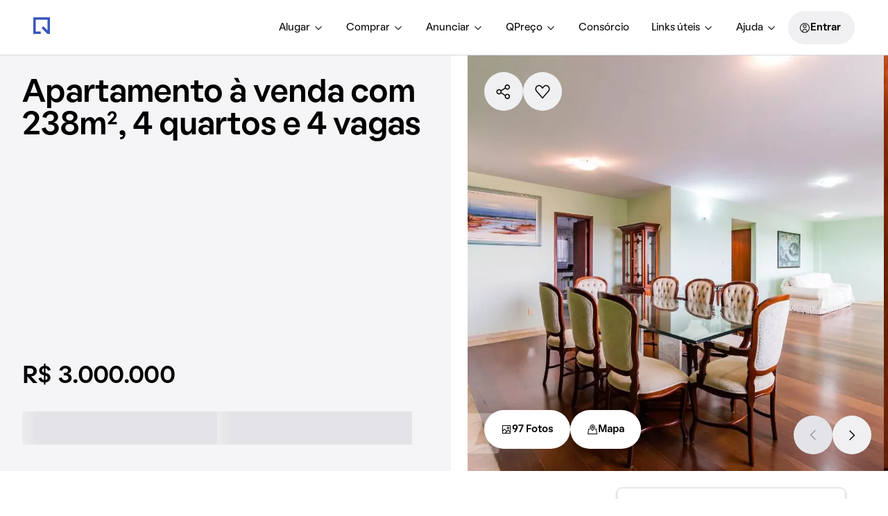

--- FILE ---
content_type: text/html; charset=utf-8
request_url: https://www.quintoandar.com.br/imovel/893012662/comprar/apartamento-4-quartos-jardim-das-paineiras-campinas?from_route=%22search_results%22&search_id=%229f92e1b4-bdbb-43ca-aff1-258a0b3db45a%22&search_rank=%7B%22sortMode%22%3A%22relevance%22%2C%22searchMode%22%3A%22list%22%2C%22resultsOrigin%22%3A%22search%22%2C%22rank%22%3A3%2C%22personalization%22%3Afalse%7D
body_size: 44813
content:
<!DOCTYPE html><html lang="pt-BR"><head><meta charSet="utf-8"/><meta name="viewport" content="width=device-width, initial-scale=1"/><meta name="apple-mobile-web-app-capable" content="yes"/><meta name="apple-mobile-web-app-title" content="QuintoAndar"/><meta name="apple-mobile-web-app-status-bar-style" content="default"/><link rel="apple-touch-icon" href="https://cozy-assets.quintoandar.com.br/cozy-static/v1/latest/launcher-icons/ic_launcher_ios_120x120.png"/><link rel="apple-touch-icon" sizes="152x152" href="https://cozy-assets.quintoandar.com.br/cozy-static/v1/latest/launcher-icons/ic_launcher_ios_152x152.png"/><link rel="apple-touch-icon" sizes="167x167" href="https://cozy-assets.quintoandar.com.br/cozy-static/v1/latest/launcher-icons/ic_launcher_ios_167x167.png"/><link rel="apple-touch-icon" sizes="180x180" href="https://cozy-assets.quintoandar.com.br/cozy-static/v1/latest/launcher-icons/ic_launcher_ios_180x180.png"/><link rel="icon" href="https://cozy-assets.quintoandar.com.br/cozy-static/v1/latest/favicon/favicon.ico"/><meta name="version" content="find-webapp-da0cfb33"/><link rel="preload" href="https://cdn-lib.quintoandar.com.br/cookie-banner/cookie-scripts-blocker.min.js" as="script" fetchPriority="high"/><meta name="robots" content="max-image-preview:large"/><title>Apartamento com 4 quartos à venda em Jardim das Paineiras, Campinas por R$ 3.000.000,00 - QuintoAndar</title><meta name="description" content=" São 238m², com 5 banheiros e 4 vagas de garagem, mobiliado."/><meta itemProp="name" content="Apartamento com 4 quartos à venda em Jardim das Paineiras, Campinas por R$ 3.000.000,00 - QuintoAndar"/><meta itemProp="description" content=" São 238m², com 5 banheiros e 4 vagas de garagem, mobiliado."/><meta itemProp="image" content="/img/med/893012662-597.8382614730778DSC6662.jpg"/><meta name="twitter:card" content="summary_large_image"/><meta name="twitter:site" content="@quintoandar"/><meta name="twitter:creator" content="@quintoandar"/><meta name="twitter:url" content="https://www.quintoandar.com.br/imovel/893012662/comprar/apartamento-4-quartos-jardim-das-paineiras-campinas"/><meta name="twitter:title" content="Apartamento com 4 quartos à venda em Jardim das Paineiras, Campinas por R$ 3.000.000,00 - QuintoAndar"/><meta name="twitter:description" content=" São 238m², com 5 banheiros e 4 vagas de garagem, mobiliado."/><meta name="twitter:image" content="/img/med/893012662-597.8382614730778DSC6662.jpg"/><meta name="theme-color" content="#3957BD"/><meta property="fb:app_id" content="&lt;470098246380961&gt;"/><meta property="og:type" content="product.item"/><meta property="og:site_name" content="QuintoAndar"/><meta property="og:url" content="https://www.quintoandar.com.br/imovel/893012662/comprar/apartamento-4-quartos-jardim-das-paineiras-campinas"/><meta property="og:title" content="Apartamento com 4 quartos à venda em Jardim das Paineiras, Campinas por R$ 3.000.000,00 - QuintoAndar"/><meta property="og:description" content=" São 238m², com 5 banheiros e 4 vagas de garagem, mobiliado."/><meta property="og:image" content="/img/med/893012662-597.8382614730778DSC6662.jpg"/><link rel="canonical" href="https://www.quintoandar.com.br/imovel/893012662/comprar/apartamento-4-quartos-jardim-das-paineiras-campinas"/><script type="application/ld+json">{"@context":"http://schema.org","@type":"WebSite","name":"QuintoAndar","url":"https://www.quintoandar.com.br"}</script><script type="application/ld+json">{"@context":"https://schema.org","@type":"Apartment","name":"Apartamento com 4 quartos à venda em Jardim das Paineiras, Campinas por R$ 3.000.000,00","url":"https://www.quintoandar.com.br/imovel/893012662/comprar/apartamento-4-quartos-jardim-das-paineiras-campinas","address":"Rua Maria Teresa Pedroso de C Biasio, Jardim Flamboyant, Campinas","description":" São 238m², com 5 banheiros e 4 vagas de garagem, mobiliado.","floorSize":238,"numberOfRooms":4,"numberOfBedrooms":4,"numberOfFullBathrooms":5,"image":["https://www.quintoandar.com.br/img/xlg/893012662-597.8382614730778DSC6662.jpg","https://www.quintoandar.com.br/img/xlg/893012662-524.5274881185737DSC6642.jpg","https://www.quintoandar.com.br/img/xlg/893012662-641.3235183324308DSC6644.jpg","https://www.quintoandar.com.br/img/xlg/893012662-123.94696528609084DSC6645.jpg","https://www.quintoandar.com.br/img/xlg/893012662-336.44014514889096DSC6646.jpg"],"petsAllowed":true,"geo":{"@type":"GeoCoordinates","latitude":-22.8905442,"longitude":-47.0326853},"amenityFeature":[{"@type":"LocationFeatureSpecification","name":"Banheira","value":true},{"@type":"LocationFeatureSpecification","name":"Box","value":true},{"@type":"LocationFeatureSpecification","name":"Armários no quarto","value":true},{"@type":"LocationFeatureSpecification","name":"Armários no banheiro","value":true},{"@type":"LocationFeatureSpecification","name":"Armários na cozinha","value":true},{"@type":"LocationFeatureSpecification","name":"Ar condicionado","value":true},{"@type":"LocationFeatureSpecification","name":"Pode ter animais de estimação","value":true},{"@type":"LocationFeatureSpecification","name":"Fogão","value":true}],"potentialAction":{"@type":"BuyAction","actionStatus":"PotentialActionStatus","price":3000000,"priceCurrency":"BRL"}}</script><script type="application/ld+json">{"@context":"https://schema.org","@type":"BreadcrumbList","itemListElement":[{"@type":"ListItem","position":1,"name":"QuintoAndar","item":"https://www.quintoandar.com.br"},{"@type":"ListItem","position":2,"name":"Apartamentos à venda em Campinas","item":"https://www.quintoandar.com.br/comprar/imovel/campinas-sp-brasil/apartamento"},{"@type":"ListItem","position":3,"name":"Apartamentos à venda em Jardim Flamboyant","item":"https://www.quintoandar.com.br/comprar/imovel/jardim-flamboyant-campinas-sp-brasil/apartamento"},{"@type":"ListItem","position":4,"name":"Apartamentos à venda em Rua Maria Teresa Pedroso de C Biasio","item":"https://www.quintoandar.com.br/comprar/imovel/rua-maria-teresa-pedroso-de-c-biasio-jardim-flamboyant-campinas-sp-brasil/apartamento"},{"@type":"ListItem","position":5,"name":"Apartamento com 4 quartos à venda em Jardim das Paineiras, Campinas","item":"https://www.quintoandar.com.br/imovel/893012662/comprar/apartamento-4-quartos-jardim-das-paineiras-campinas"}]}</script><link rel="preload" href="/img/med/893012662-597.8382614730778DSC6662.jpg" imageSrcSet="/img/xsm/893012662-597.8382614730778DSC6662.jpg 120w,/img/sml/893012662-597.8382614730778DSC6662.jpg 300w,/img/med/893012662-597.8382614730778DSC6662.jpg 450w,/img/lrg/893012662-597.8382614730778DSC6662.jpg 600w,/img/xlg/893012662-597.8382614730778DSC6662.jpg 840w,/img/xxl/893012662-597.8382614730778DSC6662.jpg 1152w,/img/1200x800/893012662-597.8382614730778DSC6662.jpg 1200w" imageSizes="100vw" as="image" fetchPriority="high"/><meta name="next-head-count" content="38"/><meta name="emotion-insertion-point" content=""/><style data-emotion="mui-global 0"></style><style data-emotion="mui 1502963 1apb99j 18wohwn 1w8p9wy 1ontqvh 5q373k qs2q9j 1sad135 5rtkfw 1u1ct0h 1vwfmvr qxm9zo efwuvd 1xzd995 rf78gs 6mtkat 3dfh05 s18byi 1ctogu8 1p2ji8y 117mro9 1m7nlmx 1wxaqej 15au7ed 1naqssb 2exznw 1d3bbye 1s50f5r 1jflivh 6z9gu1 11w2ppi 19lkvka 1rn8v63 861iuf omck4v iz5l9j p6djjz 11fuy52 wo8535 1aj41gs 1oqimao l0jafl 15gohdt 1lbr86v i5szwg 1v1utb2 1fx8m19 a0y2e3 hboir5 8atqhb z72k3s 11cz8ky 9qgw5 w8pwab uxjujb 1cn3yto 14ctya7 1wkwmmc eplaum eht41h br4ccc 1w6d632 14xlp4m">.mui-1502963{gap:0px;margin-left:0px;margin-top:0px;}.mui-1apb99j{-webkit-user-select:none;-moz-user-select:none;-ms-user-select:none;user-select:none;width:1em;height:1em;display:inline-block;fill:currentColor;-webkit-flex-shrink:0;-ms-flex-negative:0;flex-shrink:0;-webkit-transition:fill 200ms cubic-bezier(0.4, 0, 0.2, 1) 0ms;transition:fill 200ms cubic-bezier(0.4, 0, 0.2, 1) 0ms;font-size:1.5rem;font-size:16px;color:inherit;}.mui-18wohwn{gap:0px;display:-webkit-box;display:-webkit-flex;display:-ms-flexbox;display:flex;}.mui-1w8p9wy{gap:0px;min-width:300px;padding:var(--tokens-alias-spacing-medium);background-color:rgb(var(--tokens-alias-color-surface-default));z-index:2;}.mui-1ontqvh{list-style:none;margin:0;padding:0;position:relative;padding-top:8px;padding-bottom:8px;}.mui-5q373k{gap:8px;display:-webkit-box;display:-webkit-flex;display:-ms-flexbox;display:flex;-webkit-flex-direction:column;-ms-flex-direction:column;flex-direction:column;padding-left:var(--tokens-alias-spacing-hsmall);padding-right:var(--tokens-alias-spacing-hsmall);}.mui-qs2q9j{display:-webkit-inline-box;display:-webkit-inline-flex;display:-ms-inline-flexbox;display:inline-flex;-webkit-align-items:center;-webkit-box-align:center;-ms-flex-align:center;align-items:center;-webkit-box-pack:center;-ms-flex-pack:center;-webkit-justify-content:center;justify-content:center;position:relative;box-sizing:border-box;-webkit-tap-highlight-color:transparent;background-color:transparent;outline:0;border:0;margin:0;border-radius:0;padding:0;cursor:pointer;-webkit-user-select:none;-moz-user-select:none;-ms-user-select:none;user-select:none;vertical-align:middle;-moz-appearance:none;-webkit-appearance:none;-webkit-text-decoration:none;text-decoration:none;color:inherit;display:-webkit-box;display:-webkit-flex;display:-ms-flexbox;display:flex;-webkit-box-pack:start;-ms-flex-pack:start;-webkit-justify-content:flex-start;justify-content:flex-start;-webkit-align-items:center;-webkit-box-align:center;-ms-flex-align:center;align-items:center;position:relative;-webkit-text-decoration:none;text-decoration:none;width:100%;box-sizing:border-box;text-align:left;padding-top:8px;padding-bottom:8px;padding-left:16px;padding-right:16px;-webkit-transition:background-color 150ms cubic-bezier(0.4, 0, 0.2, 1) 0ms;transition:background-color 150ms cubic-bezier(0.4, 0, 0.2, 1) 0ms;}.mui-qs2q9j::-moz-focus-inner{border-style:none;}.mui-qs2q9j.Mui-disabled{pointer-events:none;cursor:default;}@media print{.mui-qs2q9j{-webkit-print-color-adjust:exact;color-adjust:exact;}}.mui-qs2q9j.Mui-focusVisible{background-color:rgba(0, 0, 0, 0.12);}.mui-qs2q9j.Mui-selected{background-color:rgba(25, 118, 210, 0.08);}.mui-qs2q9j.Mui-selected.Mui-focusVisible{background-color:rgba(25, 118, 210, 0.2);}.mui-qs2q9j.Mui-disabled{opacity:0.38;}.mui-qs2q9j:hover{-webkit-text-decoration:none;text-decoration:none;background-color:rgba(0, 0, 0, 0.04);}@media (hover: none){.mui-qs2q9j:hover{background-color:transparent;}}.mui-qs2q9j.Mui-selected:hover{background-color:rgba(25, 118, 210, 0.12);}@media (hover: none){.mui-qs2q9j.Mui-selected:hover{background-color:rgba(25, 118, 210, 0.08);}}.mui-1sad135{gap:0px;padding-top:var(--tokens-alias-spacing-large);padding-bottom:var(--tokens-alias-spacing-large);}.mui-5rtkfw{gap:0px;position:absolute;top:0;left:0;width:100%;height:100%;background-color:rgb(var(--tokens-alias-color-surface-interaction-inactive-default));}.mui-1u1ct0h{-webkit-user-select:none;-moz-user-select:none;-ms-user-select:none;user-select:none;width:1em;height:1em;display:inline-block;fill:currentColor;-webkit-flex-shrink:0;-ms-flex-negative:0;flex-shrink:0;-webkit-transition:fill 200ms cubic-bezier(0.4, 0, 0.2, 1) 0ms;transition:fill 200ms cubic-bezier(0.4, 0, 0.2, 1) 0ms;font-size:1.5rem;font-size:24px;color:inherit;}.mui-1vwfmvr{gap:0px;}.mui-qxm9zo{box-sizing:border-box;display:-webkit-box;display:-webkit-flex;display:-ms-flexbox;display:flex;-webkit-box-flex-wrap:wrap;-webkit-flex-wrap:wrap;-ms-flex-wrap:wrap;flex-wrap:wrap;width:100%;-webkit-flex-direction:row;-ms-flex-direction:row;flex-direction:row;-webkit-box-pack:spaceBetween;-ms-flex-pack:spaceBetween;-webkit-justify-content:spaceBetween;justify-content:spaceBetween;-webkit-box-flex-wrap:nowrap;-webkit-flex-wrap:nowrap;-ms-flex-wrap:nowrap;flex-wrap:nowrap;max-width:1126px;}.mui-efwuvd{box-sizing:border-box;margin:0;-webkit-flex-direction:row;-ms-flex-direction:row;flex-direction:row;-webkit-flex-basis:100%;-ms-flex-preferred-size:100%;flex-basis:100%;-webkit-box-flex:0;-webkit-flex-grow:0;-ms-flex-positive:0;flex-grow:0;max-width:100%;}@media (min-width:600px){.mui-efwuvd{-webkit-flex-basis:100%;-ms-flex-preferred-size:100%;flex-basis:100%;-webkit-box-flex:0;-webkit-flex-grow:0;-ms-flex-positive:0;flex-grow:0;max-width:100%;}}@media (min-width:900px){.mui-efwuvd{-webkit-flex-basis:66.666667%;-ms-flex-preferred-size:66.666667%;flex-basis:66.666667%;-webkit-box-flex:0;-webkit-flex-grow:0;-ms-flex-positive:0;flex-grow:0;max-width:66.666667%;}}@media (min-width:1200px){.mui-efwuvd{-webkit-flex-basis:66.666667%;-ms-flex-preferred-size:66.666667%;flex-basis:66.666667%;-webkit-box-flex:0;-webkit-flex-grow:0;-ms-flex-positive:0;flex-grow:0;max-width:66.666667%;}}@media (min-width:1536px){.mui-efwuvd{-webkit-flex-basis:66.666667%;-ms-flex-preferred-size:66.666667%;flex-basis:66.666667%;-webkit-box-flex:0;-webkit-flex-grow:0;-ms-flex-positive:0;flex-grow:0;max-width:66.666667%;}}.mui-1xzd995{gap:0px;margin-top:var(--tokens-alias-spacing-xsmall);margin-bottom:var(--tokens-alias-spacing-small);padding-top:var(--tokens-alias-spacing-small);}.mui-rf78gs{gap:0px;display:-webkit-box;display:-webkit-flex;display:-ms-flexbox;display:flex;-webkit-align-items:end;-webkit-box-align:end;-ms-flex-align:end;align-items:end;}.mui-6mtkat{gap:0px;margin-left:var(--tokens-alias-spacing-hxxsmall);margin-right:var(--tokens-alias-spacing-hxxsmall);}.mui-3dfh05{gap:0px;padding-left:24px;padding-right:24px;padding-top:16px;padding-bottom:16px;}.mui-s18byi{background-color:#fff;color:rgba(0, 0, 0, 0.87);-webkit-transition:box-shadow 300ms cubic-bezier(0.4, 0, 0.2, 1) 0ms;transition:box-shadow 300ms cubic-bezier(0.4, 0, 0.2, 1) 0ms;border-radius:4px;box-shadow:0px 2px 1px -1px rgba(0,0,0,0.2),0px 1px 1px 0px rgba(0,0,0,0.14),0px 1px 3px 0px rgba(0,0,0,0.12);overflow:hidden;}.mui-1ctogu8{gap:0px;-webkit-flex-direction:row;-ms-flex-direction:row;flex-direction:row;-webkit-box-pack:justify;-webkit-justify-content:space-between;justify-content:space-between;display:-webkit-box;display:-webkit-flex;display:-ms-flexbox;display:flex;}.mui-1p2ji8y{gap:0px;margin-bottom:8px;}.mui-117mro9{gap:0px;display:-webkit-box;display:-webkit-flex;display:-ms-flexbox;display:flex;-webkit-align-items:center;-webkit-box-align:center;-ms-flex-align:center;align-items:center;}.mui-1m7nlmx{box-sizing:border-box;display:-webkit-box;display:-webkit-flex;display:-ms-flexbox;display:flex;-webkit-box-flex-wrap:wrap;-webkit-flex-wrap:wrap;-ms-flex-wrap:wrap;flex-wrap:wrap;width:100%;-webkit-flex-direction:column;-ms-flex-direction:column;flex-direction:column;margin-top:-32px;width:calc(100% + 32px);margin-left:-32px;}.mui-1m7nlmx>.MuiGrid-item{max-width:none;}.mui-1m7nlmx>.MuiGrid-item{padding-top:32px;}.mui-1m7nlmx>.MuiGrid-item{padding-left:32px;}.mui-1wxaqej{box-sizing:border-box;margin:0;-webkit-flex-direction:row;-ms-flex-direction:row;flex-direction:row;}.mui-15au7ed{gap:0px;display:-webkit-box;display:-webkit-flex;display:-ms-flexbox;display:flex;-webkit-flex-direction:row;-ms-flex-direction:row;flex-direction:row;}.mui-1naqssb{-webkit-user-select:none;-moz-user-select:none;-ms-user-select:none;user-select:none;width:1em;height:1em;display:inline-block;fill:currentColor;-webkit-flex-shrink:0;-ms-flex-negative:0;flex-shrink:0;-webkit-transition:fill 200ms cubic-bezier(0.4, 0, 0.2, 1) 0ms;transition:fill 200ms cubic-bezier(0.4, 0, 0.2, 1) 0ms;font-size:1.5rem;font-size:24px;color:var(--tokens-next-alias-color-icon-neutral-on-ground-rest);}.mui-2exznw{gap:0px;padding-left:16px;display:block;}.mui-1d3bbye{box-sizing:border-box;display:-webkit-box;display:-webkit-flex;display:-ms-flexbox;display:flex;-webkit-box-flex-wrap:wrap;-webkit-flex-wrap:wrap;-ms-flex-wrap:wrap;flex-wrap:wrap;width:100%;-webkit-flex-direction:row;-ms-flex-direction:row;flex-direction:row;}.mui-1s50f5r{box-sizing:border-box;margin:0;-webkit-flex-direction:row;-ms-flex-direction:row;flex-direction:row;-webkit-flex-basis:50%;-ms-flex-preferred-size:50%;flex-basis:50%;-webkit-box-flex:0;-webkit-flex-grow:0;-ms-flex-positive:0;flex-grow:0;max-width:50%;}@media (min-width:600px){.mui-1s50f5r{-webkit-flex-basis:50%;-ms-flex-preferred-size:50%;flex-basis:50%;-webkit-box-flex:0;-webkit-flex-grow:0;-ms-flex-positive:0;flex-grow:0;max-width:50%;}}@media (min-width:900px){.mui-1s50f5r{-webkit-flex-basis:50%;-ms-flex-preferred-size:50%;flex-basis:50%;-webkit-box-flex:0;-webkit-flex-grow:0;-ms-flex-positive:0;flex-grow:0;max-width:50%;}}@media (min-width:1200px){.mui-1s50f5r{-webkit-flex-basis:50%;-ms-flex-preferred-size:50%;flex-basis:50%;-webkit-box-flex:0;-webkit-flex-grow:0;-ms-flex-positive:0;flex-grow:0;max-width:50%;}}@media (min-width:1536px){.mui-1s50f5r{-webkit-flex-basis:50%;-ms-flex-preferred-size:50%;flex-basis:50%;-webkit-box-flex:0;-webkit-flex-grow:0;-ms-flex-positive:0;flex-grow:0;max-width:50%;}}.mui-1jflivh{-webkit-user-select:none;-moz-user-select:none;-ms-user-select:none;user-select:none;width:1em;height:1em;display:inline-block;fill:currentColor;-webkit-flex-shrink:0;-ms-flex-negative:0;flex-shrink:0;-webkit-transition:fill 200ms cubic-bezier(0.4, 0, 0.2, 1) 0ms;transition:fill 200ms cubic-bezier(0.4, 0, 0.2, 1) 0ms;font-size:1.5rem;font-size:16px;color:var(--tokens-next-alias-color-icon-neutral-on-ground-disabled);}.mui-6z9gu1{gap:0px;margin-bottom:var(--tokens-alias-spacing-xsmall);}@media (min-width:0px){.mui-6z9gu1{display:none;}}@media (min-width:900px){.mui-6z9gu1{display:block;}}.mui-11w2ppi{border-radius:var(--tokens-alias-shape-border-radius-small);gap:0px;overflow:hidden;}@media (min-width:0px){.mui-11w2ppi{margin-top:0px;padding-left:0px;padding-right:0px;padding-top:0px;background-color:none;height:auto;}}@media (min-width:600px){.mui-11w2ppi{margin-top:16px;padding-left:24px;padding-right:24px;padding-top:24px;background-color:rgb(var(--tokens-alias-color-surface-hovered));height:288px;}}.mui-19lkvka{gap:16px;margin-top:16px;padding-top:8px;padding-left:8px;border-left:1px solid rgb(var(--tokens-alias-color-surface-interaction-inactive-default));border-top:1px solid rgb(var(--tokens-alias-color-surface-interaction-inactive-default));width:100%;display:-webkit-box;display:-webkit-flex;display:-ms-flexbox;display:flex;}@media (min-width:0px){.mui-19lkvka{background-color:rgb(var(--tokens-alias-color-surface-hovered));height:220px;}}@media (min-width:600px){.mui-19lkvka{background-color:none;height:205px;}}.mui-1rn8v63{gap:0px;height:100%;display:-webkit-box;display:-webkit-flex;display:-ms-flexbox;display:flex;-webkit-flex-direction:column;-ms-flex-direction:column;flex-direction:column;}.mui-861iuf{gap:0px;height:80px;}.mui-omck4v{gap:0px;display:-webkit-box;display:-webkit-flex;display:-ms-flexbox;display:flex;-webkit-align-items:center;-webkit-box-align:center;-ms-flex-align:center;align-items:center;-webkit-box-pack:justify;-webkit-justify-content:space-between;justify-content:space-between;}.mui-iz5l9j{border-radius:25px;gap:var(--tokens-alias-spacing-medium);display:-webkit-box;display:-webkit-flex;display:-ms-flexbox;display:flex;-webkit-flex-direction:row;-ms-flex-direction:row;flex-direction:row;-webkit-align-items:center;-webkit-box-align:center;-ms-flex-align:center;align-items:center;padding-top:var(--tokens-alias-spacing-small);padding-bottom:var(--tokens-alias-spacing-small);padding-left:var(--tokens-alias-spacing-medium);padding-right:var(--tokens-alias-spacing-medium);background-color:#F0F3FF;width:100%;}.mui-p6djjz{gap:var(--tokens-alias-spacing-xxsmall);display:-webkit-box;display:-webkit-flex;display:-ms-flexbox;display:flex;-webkit-flex-direction:column;-ms-flex-direction:column;flex-direction:column;color:#001755;}.mui-11fuy52{gap:0px;-webkit-box-pack:end;-ms-flex-pack:end;-webkit-justify-content:flex-end;justify-content:flex-end;display:-webkit-box;display:-webkit-flex;display:-ms-flexbox;display:flex;margin-top:24px;padding-right:0px;}.mui-wo8535{gap:0px;width:128px;}.mui-1aj41gs{background-color:#fff;color:rgba(0, 0, 0, 0.87);-webkit-transition:box-shadow 300ms cubic-bezier(0.4, 0, 0.2, 1) 0ms;transition:box-shadow 300ms cubic-bezier(0.4, 0, 0.2, 1) 0ms;border-radius:4px;box-shadow:0px 2px 1px -1px rgba(0,0,0,0.2),0px 1px 1px 0px rgba(0,0,0,0.14),0px 1px 3px 0px rgba(0,0,0,0.12);position:relative;-webkit-transition:margin 150ms cubic-bezier(0.4, 0, 0.2, 1) 0ms;transition:margin 150ms cubic-bezier(0.4, 0, 0.2, 1) 0ms;overflow-anchor:none;border-radius:0;}.mui-1aj41gs::before{position:absolute;left:0;top:-1px;right:0;height:1px;content:"";opacity:1;background-color:rgba(0, 0, 0, 0.12);-webkit-transition:opacity 150ms cubic-bezier(0.4, 0, 0.2, 1) 0ms,background-color 150ms cubic-bezier(0.4, 0, 0.2, 1) 0ms;transition:opacity 150ms cubic-bezier(0.4, 0, 0.2, 1) 0ms,background-color 150ms cubic-bezier(0.4, 0, 0.2, 1) 0ms;}.mui-1aj41gs:first-of-type::before{display:none;}.mui-1aj41gs.Mui-expanded::before{opacity:0;}.mui-1aj41gs.Mui-expanded:first-of-type{margin-top:0;}.mui-1aj41gs.Mui-expanded:last-of-type{margin-bottom:0;}.mui-1aj41gs.Mui-expanded+.mui-1aj41gs.Mui-expanded::before{display:none;}.mui-1aj41gs.Mui-disabled{background-color:rgba(0, 0, 0, 0.12);}.mui-1aj41gs:first-of-type{border-top-left-radius:4px;border-top-right-radius:4px;}.mui-1aj41gs:last-of-type{border-bottom-left-radius:4px;border-bottom-right-radius:4px;}@supports (-ms-ime-align: auto){.mui-1aj41gs:last-of-type{border-bottom-left-radius:0;border-bottom-right-radius:0;}}.mui-1aj41gs.Mui-expanded{margin:16px 0;}.mui-1oqimao{display:-webkit-inline-box;display:-webkit-inline-flex;display:-ms-inline-flexbox;display:inline-flex;-webkit-align-items:center;-webkit-box-align:center;-ms-flex-align:center;align-items:center;-webkit-box-pack:center;-ms-flex-pack:center;-webkit-justify-content:center;justify-content:center;position:relative;box-sizing:border-box;-webkit-tap-highlight-color:transparent;background-color:transparent;outline:0;border:0;margin:0;border-radius:0;padding:0;cursor:pointer;-webkit-user-select:none;-moz-user-select:none;-ms-user-select:none;user-select:none;vertical-align:middle;-moz-appearance:none;-webkit-appearance:none;-webkit-text-decoration:none;text-decoration:none;color:inherit;display:-webkit-box;display:-webkit-flex;display:-ms-flexbox;display:flex;min-height:48px;padding:0px 16px;-webkit-transition:min-height 150ms cubic-bezier(0.4, 0, 0.2, 1) 0ms,background-color 150ms cubic-bezier(0.4, 0, 0.2, 1) 0ms;transition:min-height 150ms cubic-bezier(0.4, 0, 0.2, 1) 0ms,background-color 150ms cubic-bezier(0.4, 0, 0.2, 1) 0ms;}.mui-1oqimao::-moz-focus-inner{border-style:none;}.mui-1oqimao.Mui-disabled{pointer-events:none;cursor:default;}@media print{.mui-1oqimao{-webkit-print-color-adjust:exact;color-adjust:exact;}}.mui-1oqimao.Mui-focusVisible{background-color:rgba(0, 0, 0, 0.12);}.mui-1oqimao.Mui-disabled{opacity:0.38;}.mui-1oqimao:hover:not(.Mui-disabled){cursor:pointer;}.mui-1oqimao.Mui-expanded{min-height:64px;}.mui-l0jafl{display:-webkit-box;display:-webkit-flex;display:-ms-flexbox;display:flex;-webkit-box-flex:1;-webkit-flex-grow:1;-ms-flex-positive:1;flex-grow:1;margin:12px 0;-webkit-transition:margin 150ms cubic-bezier(0.4, 0, 0.2, 1) 0ms;transition:margin 150ms cubic-bezier(0.4, 0, 0.2, 1) 0ms;}.mui-l0jafl.Mui-expanded{margin:20px 0;}.mui-15gohdt{gap:0px;display:-webkit-box;display:-webkit-flex;display:-ms-flexbox;display:flex;-webkit-align-items:center;-webkit-box-align:center;-ms-flex-align:center;align-items:center;-webkit-box-pack:justify;-webkit-justify-content:space-between;justify-content:space-between;width:100%;}.mui-1lbr86v{gap:0px;margin-right:16px;}.mui-i5szwg{-webkit-user-select:none;-moz-user-select:none;-ms-user-select:none;user-select:none;width:1em;height:1em;display:inline-block;fill:currentColor;-webkit-flex-shrink:0;-ms-flex-negative:0;flex-shrink:0;-webkit-transition:fill 200ms cubic-bezier(0.4, 0, 0.2, 1) 0ms;transition:fill 200ms cubic-bezier(0.4, 0, 0.2, 1) 0ms;font-size:1.5rem;font-size:32px;color:inherit;}.mui-1v1utb2{gap:0px;margin-left:var(--tokens-alias-spacing-xlarge);}.mui-1fx8m19{display:-webkit-box;display:-webkit-flex;display:-ms-flexbox;display:flex;color:rgba(0, 0, 0, 0.54);-webkit-transform:rotate(0deg);-moz-transform:rotate(0deg);-ms-transform:rotate(0deg);transform:rotate(0deg);-webkit-transition:-webkit-transform 150ms cubic-bezier(0.4, 0, 0.2, 1) 0ms;transition:transform 150ms cubic-bezier(0.4, 0, 0.2, 1) 0ms;}.mui-1fx8m19.Mui-expanded{-webkit-transform:rotate(180deg);-moz-transform:rotate(180deg);-ms-transform:rotate(180deg);transform:rotate(180deg);}.mui-a0y2e3{height:0;overflow:hidden;-webkit-transition:height 300ms cubic-bezier(0.4, 0, 0.2, 1) 0ms;transition:height 300ms cubic-bezier(0.4, 0, 0.2, 1) 0ms;visibility:hidden;}.mui-hboir5{display:-webkit-box;display:-webkit-flex;display:-ms-flexbox;display:flex;width:100%;}.mui-8atqhb{width:100%;}.mui-z72k3s{box-sizing:border-box;margin:0;-webkit-flex-direction:row;-ms-flex-direction:row;flex-direction:row;}@media (min-width:600px){.mui-z72k3s{-webkit-flex-basis:100%;-ms-flex-preferred-size:100%;flex-basis:100%;-webkit-box-flex:0;-webkit-flex-grow:0;-ms-flex-positive:0;flex-grow:0;max-width:100%;}}@media (min-width:900px){.mui-z72k3s{-webkit-flex-basis:50%;-ms-flex-preferred-size:50%;flex-basis:50%;-webkit-box-flex:0;-webkit-flex-grow:0;-ms-flex-positive:0;flex-grow:0;max-width:50%;}}@media (min-width:1200px){.mui-z72k3s{-webkit-flex-basis:50%;-ms-flex-preferred-size:50%;flex-basis:50%;-webkit-box-flex:0;-webkit-flex-grow:0;-ms-flex-positive:0;flex-grow:0;max-width:50%;}}@media (min-width:1536px){.mui-z72k3s{-webkit-flex-basis:50%;-ms-flex-preferred-size:50%;flex-basis:50%;-webkit-box-flex:0;-webkit-flex-grow:0;-ms-flex-positive:0;flex-grow:0;max-width:50%;}}.mui-11cz8ky{gap:0px;max-width:312px;}.mui-9qgw5{gap:0px;background-color:rgb(var(--tokens-alias-color-surface-brand-highlight));padding:24px;height:348px;display:-webkit-box;display:-webkit-flex;display:-ms-flexbox;display:flex;-webkit-flex-direction:column;-ms-flex-direction:column;flex-direction:column;-webkit-box-pack:end;-ms-flex-pack:end;-webkit-justify-content:flex-end;justify-content:flex-end;box-sizing:border-box;}.mui-w8pwab{gap:0px;margin-bottom:16px;}.mui-uxjujb{-webkit-user-select:none;-moz-user-select:none;-ms-user-select:none;user-select:none;width:1em;height:1em;display:inline-block;fill:currentColor;-webkit-flex-shrink:0;-ms-flex-negative:0;flex-shrink:0;-webkit-transition:fill 200ms cubic-bezier(0.4, 0, 0.2, 1) 0ms;transition:fill 200ms cubic-bezier(0.4, 0, 0.2, 1) 0ms;font-size:1.5rem;font-size:48px;color:var(--tokens-next-alias-color-icon-inverse-on-inverse-rest);}.mui-1cn3yto{box-sizing:border-box;display:-webkit-box;display:-webkit-flex;display:-ms-flexbox;display:flex;-webkit-box-flex-wrap:wrap;-webkit-flex-wrap:wrap;-ms-flex-wrap:wrap;flex-wrap:wrap;width:100%;-webkit-flex-direction:row;-ms-flex-direction:row;flex-direction:row;-webkit-box-pack:center;-ms-flex-pack:center;-webkit-justify-content:center;justify-content:center;}.mui-14ctya7{box-sizing:border-box;margin:0;-webkit-flex-direction:row;-ms-flex-direction:row;flex-direction:row;-webkit-flex-basis:100%;-ms-flex-preferred-size:100%;flex-basis:100%;-webkit-box-flex:0;-webkit-flex-grow:0;-ms-flex-positive:0;flex-grow:0;max-width:100%;}@media (min-width:600px){.mui-14ctya7{-webkit-flex-basis:66.666667%;-ms-flex-preferred-size:66.666667%;flex-basis:66.666667%;-webkit-box-flex:0;-webkit-flex-grow:0;-ms-flex-positive:0;flex-grow:0;max-width:66.666667%;}}@media (min-width:900px){.mui-14ctya7{-webkit-flex-basis:100%;-ms-flex-preferred-size:100%;flex-basis:100%;-webkit-box-flex:0;-webkit-flex-grow:0;-ms-flex-positive:0;flex-grow:0;max-width:100%;}}@media (min-width:1200px){.mui-14ctya7{-webkit-flex-basis:100%;-ms-flex-preferred-size:100%;flex-basis:100%;-webkit-box-flex:0;-webkit-flex-grow:0;-ms-flex-positive:0;flex-grow:0;max-width:100%;}}@media (min-width:1536px){.mui-14ctya7{-webkit-flex-basis:100%;-ms-flex-preferred-size:100%;flex-basis:100%;-webkit-box-flex:0;-webkit-flex-grow:0;-ms-flex-positive:0;flex-grow:0;max-width:100%;}}.mui-1wkwmmc{box-sizing:border-box;display:-webkit-box;display:-webkit-flex;display:-ms-flexbox;display:flex;-webkit-box-flex-wrap:wrap;-webkit-flex-wrap:wrap;-ms-flex-wrap:wrap;flex-wrap:wrap;width:100%;-webkit-flex-direction:column;-ms-flex-direction:column;flex-direction:column;}.mui-1wkwmmc>.MuiGrid-item{max-width:none;}.mui-eplaum{box-sizing:border-box;-webkit-flex-direction:row;-ms-flex-direction:row;flex-direction:row;}@media (min-width:600px){.mui-eplaum{-webkit-flex-basis:100%;-ms-flex-preferred-size:100%;flex-basis:100%;-webkit-box-flex:0;-webkit-flex-grow:0;-ms-flex-positive:0;flex-grow:0;max-width:100%;}}@media (min-width:900px){.mui-eplaum{-webkit-flex-basis:100%;-ms-flex-preferred-size:100%;flex-basis:100%;-webkit-box-flex:0;-webkit-flex-grow:0;-ms-flex-positive:0;flex-grow:0;max-width:100%;}}@media (min-width:1200px){.mui-eplaum{-webkit-flex-basis:100%;-ms-flex-preferred-size:100%;flex-basis:100%;-webkit-box-flex:0;-webkit-flex-grow:0;-ms-flex-positive:0;flex-grow:0;max-width:100%;}}@media (min-width:1536px){.mui-eplaum{-webkit-flex-basis:100%;-ms-flex-preferred-size:100%;flex-basis:100%;-webkit-box-flex:0;-webkit-flex-grow:0;-ms-flex-positive:0;flex-grow:0;max-width:100%;}}.mui-eht41h{gap:0px;display:-webkit-box;display:-webkit-flex;display:-ms-flexbox;display:flex;background-color:rgb(var(--tokens-support-color-surface-brand-tan));}.mui-br4ccc{gap:0px;display:-webkit-box;display:-webkit-flex;display:-ms-flexbox;display:flex;-webkit-box-pack:justify;-webkit-justify-content:space-between;justify-content:space-between;-webkit-align-items:center;-webkit-box-align:center;-ms-flex-align:center;align-items:center;}.mui-1w6d632{-webkit-user-select:none;-moz-user-select:none;-ms-user-select:none;user-select:none;width:1em;height:1em;display:inline-block;fill:currentColor;-webkit-flex-shrink:0;-ms-flex-negative:0;flex-shrink:0;-webkit-transition:fill 200ms cubic-bezier(0.4, 0, 0.2, 1) 0ms;transition:fill 200ms cubic-bezier(0.4, 0, 0.2, 1) 0ms;font-size:1.5rem;font-size:16px;color:var(--tokens-next-alias-color-icon-secondary-on-ground-rest);}.mui-14xlp4m{-webkit-user-select:none;-moz-user-select:none;-ms-user-select:none;user-select:none;width:1em;height:1em;display:inline-block;fill:currentColor;-webkit-flex-shrink:0;-ms-flex-negative:0;flex-shrink:0;-webkit-transition:fill 200ms cubic-bezier(0.4, 0, 0.2, 1) 0ms;transition:fill 200ms cubic-bezier(0.4, 0, 0.2, 1) 0ms;font-size:1.5rem;font-size:24px;color:var(--tokens-next-alias-color-icon-primary-on-ground-rest);}</style><script src="https://cdn-lib.quintoandar.com.br/cookie-banner/cookie-scripts-blocker.min.js" fetchpriority="high" async=""></script><script>
window.dataLayer = window.dataLayer || [];
</script><script defer="">

(function(c,e,f,k,g,h,b,a,d){c[g]||(c[g]=h,b=c[h]=function(){
b.q.push(arguments)},b.q=[],b.l=1*new Date,a=e.createElement(f),a.async=1,
a.src=k,a.setAttribute("crossorigin", "anonymous"),d=e.getElementsByTagName(f)[0],
d.parentNode.insertBefore(a,d))})(window,document,"script",
"https://eum.instana.io/eum.min.js","InstanaEumObject","ineum");
ineum('reportingUrl', 'https://eum-red-saas.instana.io');
ineum('key', 'ZOucOk-VRGKpkSfElpqmVA');

ineum('meta', 'URL', window.location.origin+window.location.pathname);
ineum('meta', 'release', 'find-webapp-5586d68548');
ineum('meta', 'ab_beakman_short_description_enabled', '1');
ineum('meta', 'ab_beakman_search_services_location_embedding_on_cg_experiment', '1');</script><script src="https://eum.instana.io/eum.min.js" defer="" crossorigin="anonymous"></script><script id="app-release-data">window.appRelease = "find-webapp-5586d68548";</script><link rel="preconnect" href="https://static.quintoandar.com.br"/><link rel="dns-prefetch" href="https://static.quintoandar.com.br"/><link rel="preconnect" href="https://cozy-assets.quintoandar.com.br"/><link rel="dns-prefetch" href="https://cozy-assets.quintoandar.com.br"/><link rel="preconnect" href="https://cdn-lib.quintoandar.com.br"/><link rel="dns-prefetch" href="https://cdn-lib.quintoandar.com.br"/><link data-next-font="" rel="preconnect" href="/" crossorigin="anonymous"/><link rel="preload" href="https://static.quintoandar.com.br/find-webapp/_next/static/css/db19ed37648631e7.css" as="style"/><link rel="stylesheet" href="https://static.quintoandar.com.br/find-webapp/_next/static/css/db19ed37648631e7.css" data-n-g=""/><link rel="preload" href="https://static.quintoandar.com.br/find-webapp/_next/static/css/e5532870d6e9109c.css" as="style"/><link rel="stylesheet" href="https://static.quintoandar.com.br/find-webapp/_next/static/css/e5532870d6e9109c.css" data-n-g=""/><link rel="preload" href="https://static.quintoandar.com.br/find-webapp/_next/static/css/b8def98f5e950660.css" as="style"/><link rel="stylesheet" href="https://static.quintoandar.com.br/find-webapp/_next/static/css/b8def98f5e950660.css" data-n-p=""/><link rel="preload" href="https://static.quintoandar.com.br/find-webapp/_next/static/css/f61bedc62176b9ad.css" as="style"/><link rel="stylesheet" href="https://static.quintoandar.com.br/find-webapp/_next/static/css/f61bedc62176b9ad.css"/><link rel="preload" href="https://static.quintoandar.com.br/find-webapp/_next/static/css/84d90c07a4323e8b.css" as="style"/><link rel="stylesheet" href="https://static.quintoandar.com.br/find-webapp/_next/static/css/84d90c07a4323e8b.css"/><link rel="preload" href="https://static.quintoandar.com.br/find-webapp/_next/static/css/a429488bfa8b0da5.css" as="style"/><link rel="stylesheet" href="https://static.quintoandar.com.br/find-webapp/_next/static/css/a429488bfa8b0da5.css"/><link rel="preload" href="https://static.quintoandar.com.br/find-webapp/_next/static/css/51174aef042b31a3.css" as="style"/><link rel="stylesheet" href="https://static.quintoandar.com.br/find-webapp/_next/static/css/51174aef042b31a3.css"/><link rel="preload" href="https://static.quintoandar.com.br/find-webapp/_next/static/css/1bdcb5f20867a989.css" as="style"/><link rel="stylesheet" href="https://static.quintoandar.com.br/find-webapp/_next/static/css/1bdcb5f20867a989.css"/><link rel="preload" href="https://static.quintoandar.com.br/find-webapp/_next/static/css/0a755a0020de9265.css" as="style"/><link rel="stylesheet" href="https://static.quintoandar.com.br/find-webapp/_next/static/css/0a755a0020de9265.css"/><link rel="preload" href="https://static.quintoandar.com.br/find-webapp/_next/static/css/5865082ebe44c32d.css" as="style"/><link rel="stylesheet" href="https://static.quintoandar.com.br/find-webapp/_next/static/css/5865082ebe44c32d.css"/><link rel="preload" href="https://static.quintoandar.com.br/find-webapp/_next/static/css/b25c4e95564f6980.css" as="style"/><link rel="stylesheet" href="https://static.quintoandar.com.br/find-webapp/_next/static/css/b25c4e95564f6980.css"/><link rel="preload" href="https://static.quintoandar.com.br/find-webapp/_next/static/css/51395682d3f4dfa9.css" as="style"/><link rel="stylesheet" href="https://static.quintoandar.com.br/find-webapp/_next/static/css/51395682d3f4dfa9.css"/><link rel="preload" href="https://static.quintoandar.com.br/find-webapp/_next/static/css/c368597366e0cda4.css" as="style"/><link rel="stylesheet" href="https://static.quintoandar.com.br/find-webapp/_next/static/css/c368597366e0cda4.css"/><link rel="preload" href="https://static.quintoandar.com.br/find-webapp/_next/static/css/fb8932c5af9b9dca.css" as="style"/><link rel="stylesheet" href="https://static.quintoandar.com.br/find-webapp/_next/static/css/fb8932c5af9b9dca.css"/><link rel="preload" href="https://static.quintoandar.com.br/find-webapp/_next/static/css/02b0534bdf919bfc.css" as="style"/><link rel="stylesheet" href="https://static.quintoandar.com.br/find-webapp/_next/static/css/02b0534bdf919bfc.css"/><link rel="preload" href="https://static.quintoandar.com.br/find-webapp/_next/static/css/10a2c7e41e1dd644.css" as="style"/><link rel="stylesheet" href="https://static.quintoandar.com.br/find-webapp/_next/static/css/10a2c7e41e1dd644.css"/><link rel="preload" href="https://static.quintoandar.com.br/find-webapp/_next/static/css/47bcc681d5fd88a0.css" as="style"/><link rel="stylesheet" href="https://static.quintoandar.com.br/find-webapp/_next/static/css/47bcc681d5fd88a0.css"/><link rel="preload" href="https://static.quintoandar.com.br/find-webapp/_next/static/css/e2c0d21898330b7a.css" as="style"/><link rel="stylesheet" href="https://static.quintoandar.com.br/find-webapp/_next/static/css/e2c0d21898330b7a.css"/><link rel="preload" href="https://static.quintoandar.com.br/find-webapp/_next/static/css/82d7317022d2f583.css" as="style"/><link rel="stylesheet" href="https://static.quintoandar.com.br/find-webapp/_next/static/css/82d7317022d2f583.css"/><noscript data-n-css=""></noscript><script defer="" nomodule="" src="https://static.quintoandar.com.br/find-webapp/_next/static/chunks/polyfills-42372ed130431b0a.js"></script><script defer="" src="https://static.quintoandar.com.br/find-webapp/_next/static/chunks/houseListing.d9d8d94134caf4a6.js"></script><script defer="" src="https://static.quintoandar.com.br/find-webapp/_next/static/chunks/CustomerFacingHeader.99501db38ab51602.js"></script><script defer="" src="https://static.quintoandar.com.br/find-webapp/_next/static/chunks/21642-b893f9765ad2893d.js"></script><script defer="" src="https://static.quintoandar.com.br/find-webapp/_next/static/chunks/97507-47d02f98f87554bc.js"></script><script defer="" src="https://static.quintoandar.com.br/find-webapp/_next/static/chunks/46031-7bc415225c00cf42.js"></script><script defer="" src="https://static.quintoandar.com.br/find-webapp/_next/static/chunks/48026-a7770d3683b9703b.js"></script><script defer="" src="https://static.quintoandar.com.br/find-webapp/_next/static/chunks/82688-90c7c2b88c11e24f.js"></script><script defer="" src="https://static.quintoandar.com.br/find-webapp/_next/static/chunks/13852-8549392fb36cd0ef.js"></script><script defer="" src="https://static.quintoandar.com.br/find-webapp/_next/static/chunks/86408-15c36dd342f4ad21.js"></script><script defer="" src="https://static.quintoandar.com.br/find-webapp/_next/static/chunks/53372-6ade03d53be27b42.js"></script><script defer="" src="https://static.quintoandar.com.br/find-webapp/_next/static/chunks/15701-0993db3c94466aab.js"></script><script defer="" src="https://static.quintoandar.com.br/find-webapp/_next/static/chunks/13776.619897a5b897fda0.js"></script><script defer="" src="https://static.quintoandar.com.br/find-webapp/_next/static/chunks/81365.8f15d844ba29256b.js"></script><script defer="" src="https://static.quintoandar.com.br/find-webapp/_next/static/chunks/CustomerFacingHeaderDesktop.60ff232d43a3fe22.js"></script><script defer="" src="https://static.quintoandar.com.br/find-webapp/_next/static/chunks/88288-a748463a2b20e011.js"></script><script defer="" src="https://static.quintoandar.com.br/find-webapp/_next/static/chunks/9597.b01ba74277688413.js"></script><script defer="" src="https://static.quintoandar.com.br/find-webapp/_next/static/chunks/64513-97917beb11ff9c92.js"></script><script defer="" src="https://static.quintoandar.com.br/find-webapp/_next/static/chunks/24290-36b55252c9901358.js"></script><script defer="" src="https://static.quintoandar.com.br/find-webapp/_next/static/chunks/GlobalHeaderSearchBar.9930fddb2791fb90.js"></script><script defer="" src="https://static.quintoandar.com.br/find-webapp/_next/static/chunks/FavoriteButton.5e7a2dcbac02cf4b.js"></script><script defer="" src="https://static.quintoandar.com.br/find-webapp/_next/static/chunks/60215.04012d1fa837909d.js"></script><script defer="" src="https://static.quintoandar.com.br/find-webapp/_next/static/chunks/desktopHousePhotoGallery.198aaf47491f8040.js"></script><script defer="" src="https://static.quintoandar.com.br/find-webapp/_next/static/chunks/98661.c31cb9a41ffedadf.js"></script><script defer="" src="https://static.quintoandar.com.br/find-webapp/_next/static/chunks/92372-03dd4f2b580761c6.js"></script><script defer="" src="https://static.quintoandar.com.br/find-webapp/_next/static/chunks/56740-716aeb7c857547e5.js"></script><script defer="" src="https://static.quintoandar.com.br/find-webapp/_next/static/chunks/mainContent.f528fc80151afa70.js"></script><script defer="" src="https://static.quintoandar.com.br/find-webapp/_next/static/chunks/43543-618058d551573db4.js"></script><script defer="" src="https://static.quintoandar.com.br/find-webapp/_next/static/chunks/99507-42a6880cdbd50ac2.js"></script><script defer="" src="https://static.quintoandar.com.br/find-webapp/_next/static/chunks/90841.03d90106f60daf1b.js"></script><script defer="" src="https://static.quintoandar.com.br/find-webapp/_next/static/chunks/76776.2a6d31066cc01736.js"></script><script defer="" src="https://static.quintoandar.com.br/find-webapp/_next/static/chunks/46667.dd77a979166bc655.js"></script><script defer="" src="https://static.quintoandar.com.br/find-webapp/_next/static/chunks/35151-15f1422b797ccb40.js"></script><script defer="" src="https://static.quintoandar.com.br/find-webapp/_next/static/chunks/DescriptionHouseLoaded.f5e732da5193a02d.js"></script><script defer="" src="https://static.quintoandar.com.br/find-webapp/_next/static/chunks/18d087c0.360c70b632cabd62.js"></script><script defer="" src="https://static.quintoandar.com.br/find-webapp/_next/static/chunks/76276.c8687088df01bf8b.js"></script><script defer="" src="https://static.quintoandar.com.br/find-webapp/_next/static/chunks/60023.b603b6d2d04606e9.js"></script><script defer="" src="https://static.quintoandar.com.br/find-webapp/_next/static/chunks/83390.f3a9a5f76cfcbc5e.js"></script><script defer="" src="https://static.quintoandar.com.br/find-webapp/_next/static/chunks/PricingReportSection.e6ef3eb1ea2b15bc.js"></script><script defer="" src="https://static.quintoandar.com.br/find-webapp/_next/static/chunks/11979.07d77dce50a59c98.js"></script><script defer="" src="https://static.quintoandar.com.br/find-webapp/_next/static/chunks/houseCardComponentSale.4c1ae0226b7490d4.js"></script><script defer="" src="https://static.quintoandar.com.br/find-webapp/_next/static/chunks/46760-453f2258d1e64a29.js"></script><script defer="" src="https://static.quintoandar.com.br/find-webapp/_next/static/chunks/36391.27cd67bbcaca33b0.js"></script><script defer="" src="https://static.quintoandar.com.br/find-webapp/_next/static/chunks/FindHouseCardCozy.5664cec595fd9598.js"></script><script defer="" src="https://static.quintoandar.com.br/find-webapp/_next/static/chunks/LoadableCondominiumSection.a8f11b502de17e1c.js"></script><script defer="" src="https://static.quintoandar.com.br/find-webapp/_next/static/chunks/PaymentInfo.dbe8210f60430188.js"></script><script defer="" src="https://static.quintoandar.com.br/find-webapp/_next/static/chunks/MortgageLink.3a007657af82c9c3.js"></script><script defer="" src="https://static.quintoandar.com.br/find-webapp/_next/static/chunks/69.2f229ca2be30d11f.js"></script><script defer="" src="https://static.quintoandar.com.br/find-webapp/_next/static/chunks/18345.fe46e1271217ec9b.js"></script><script defer="" src="https://static.quintoandar.com.br/find-webapp/_next/static/chunks/34718.92b5421b4abe956e.js"></script><script defer="" src="https://static.quintoandar.com.br/find-webapp/_next/static/chunks/PriceBoxSale.7ab0fffb507e2774.js"></script><script defer="" src="https://static.quintoandar.com.br/find-webapp/_next/static/chunks/PricingReportLink.2d02fa285bbcee63.js"></script><script defer="" src="https://static.quintoandar.com.br/find-webapp/_next/static/chunks/52162.488972c7296a686f.js"></script><script defer="" src="https://static.quintoandar.com.br/find-webapp/_next/static/chunks/ScheduleVisitButton.0e1335af8e222856.js"></script><script defer="" src="https://static.quintoandar.com.br/find-webapp/_next/static/chunks/23328-08acf889dd161be9.js"></script><script defer="" src="https://static.quintoandar.com.br/find-webapp/_next/static/chunks/23366-b85c968deb008cb4.js"></script><script defer="" src="https://static.quintoandar.com.br/find-webapp/_next/static/chunks/37141.babaa7fb24078963.js"></script><script defer="" src="https://static.quintoandar.com.br/find-webapp/_next/static/chunks/24623.463030382ff9620b.js"></script><script defer="" src="https://static.quintoandar.com.br/find-webapp/_next/static/chunks/12594-041bb5008c3a63ef.js"></script><script defer="" src="https://static.quintoandar.com.br/find-webapp/_next/static/chunks/68529.11269953c427230f.js"></script><script defer="" src="https://static.quintoandar.com.br/find-webapp/_next/static/chunks/ContactAboutPropertyButton.fc47a648d7c7a8ba.js"></script><script defer="" src="https://static.quintoandar.com.br/find-webapp/_next/static/chunks/44368.5673ab3df9ea8214.js"></script><script defer="" src="https://static.quintoandar.com.br/find-webapp/_next/static/chunks/SecondaryContent.45b2eaea94191341.js"></script><script defer="" src="https://static.quintoandar.com.br/find-webapp/_next/static/chunks/ActionBar.f0ff395feb481b66.js"></script><script src="https://static.quintoandar.com.br/find-webapp/_next/static/chunks/webpack-854217ccb2092c8e.js" defer=""></script><script src="https://static.quintoandar.com.br/find-webapp/_next/static/chunks/framework-7c9efff350891b91.js" defer=""></script><script src="https://static.quintoandar.com.br/find-webapp/_next/static/chunks/89328-5f62d4ec80e087b8.js" defer=""></script><script src="https://static.quintoandar.com.br/find-webapp/_next/static/chunks/main-c2874a3c70309242.js" defer=""></script><script src="https://static.quintoandar.com.br/find-webapp/_next/static/chunks/commonsTwo-b7829867295debdb.js" defer=""></script><script src="https://static.quintoandar.com.br/find-webapp/_next/static/chunks/commonsOne-a24267154cae2715.js" defer=""></script><script src="https://static.quintoandar.com.br/find-webapp/_next/static/chunks/styledComponents-4f3e09fa78f26cfa.js" defer=""></script><script src="https://static.quintoandar.com.br/find-webapp/_next/static/chunks/sentry-ac6bdf6d016887a2.js" defer=""></script><script src="https://static.quintoandar.com.br/find-webapp/_next/static/chunks/tracking-e4a707c365fc0286.js" defer=""></script><script src="https://static.quintoandar.com.br/find-webapp/_next/static/chunks/37091-7c571b7a29be5541.js" defer=""></script><script src="https://static.quintoandar.com.br/find-webapp/_next/static/chunks/65343-0a0de400b88db299.js" defer=""></script><script src="https://static.quintoandar.com.br/find-webapp/_next/static/chunks/pages/_app-46ce19715f69dbde.js" defer=""></script><script src="https://static.quintoandar.com.br/find-webapp/_next/static/chunks/37883-c869f3181a870c07.js" defer=""></script><script src="https://static.quintoandar.com.br/find-webapp/_next/static/chunks/36467-157de0b380bf3890.js" defer=""></script><script src="https://static.quintoandar.com.br/find-webapp/_next/static/chunks/90106-6c817725a909966f.js" defer=""></script><script src="https://static.quintoandar.com.br/find-webapp/_next/static/chunks/66137-3649496db3e2fd28.js" defer=""></script><script src="https://static.quintoandar.com.br/find-webapp/_next/static/chunks/77409-2a5a6e110e7df0df.js" defer=""></script><script src="https://static.quintoandar.com.br/find-webapp/_next/static/chunks/23586-6776eb09b33b16f0.js" defer=""></script><script src="https://static.quintoandar.com.br/find-webapp/_next/static/chunks/41363-e9477dc13b079f82.js" defer=""></script><script src="https://static.quintoandar.com.br/find-webapp/_next/static/chunks/83327-62332141a55fd66a.js" defer=""></script><script src="https://static.quintoandar.com.br/find-webapp/_next/static/chunks/17698-14fe2aeae45d7b87.js" defer=""></script><script src="https://static.quintoandar.com.br/find-webapp/_next/static/chunks/94908-e78f4fb0e5eafb25.js" defer=""></script><script src="https://static.quintoandar.com.br/find-webapp/_next/static/chunks/91875-8c914ec6d8d78840.js" defer=""></script><script src="https://static.quintoandar.com.br/find-webapp/_next/static/chunks/45359-dafd803ce6316c86.js" defer=""></script><script src="https://static.quintoandar.com.br/find-webapp/_next/static/chunks/77147-f146dfb51227c80f.js" defer=""></script><script src="https://static.quintoandar.com.br/find-webapp/_next/static/chunks/47572-33235418ddc3fbae.js" defer=""></script><script src="https://static.quintoandar.com.br/find-webapp/_next/static/chunks/2208-079c386fdaa6444f.js" defer=""></script><script src="https://static.quintoandar.com.br/find-webapp/_next/static/chunks/8265-e982d3c6cc5ea343.js" defer=""></script><script src="https://static.quintoandar.com.br/find-webapp/_next/static/chunks/35031-13cdece12cfa8e13.js" defer=""></script><script src="https://static.quintoandar.com.br/find-webapp/_next/static/chunks/90612-9bd2ce0940650bae.js" defer=""></script><script src="https://static.quintoandar.com.br/find-webapp/_next/static/chunks/93487-981893fc9e06b6c7.js" defer=""></script><script src="https://static.quintoandar.com.br/find-webapp/_next/static/chunks/96574-d8619537f7231fee.js" defer=""></script><script src="https://static.quintoandar.com.br/find-webapp/_next/static/chunks/18968-e8461eb1bf4a4394.js" defer=""></script><script src="https://static.quintoandar.com.br/find-webapp/_next/static/chunks/1224-af8ba2e17c0e5da2.js" defer=""></script><script src="https://static.quintoandar.com.br/find-webapp/_next/static/chunks/9135-76e389b2c8fc97a8.js" defer=""></script><script src="https://static.quintoandar.com.br/find-webapp/_next/static/chunks/69703-fc2eb1a0a2d513f2.js" defer=""></script><script src="https://static.quintoandar.com.br/find-webapp/_next/static/chunks/92994-73cdcd017625633f.js" defer=""></script><script src="https://static.quintoandar.com.br/find-webapp/_next/static/chunks/57775-cc8604eacea14259.js" defer=""></script><script src="https://static.quintoandar.com.br/find-webapp/_next/static/chunks/pages/imovel/%5BhouseId%5D/comprar/%5B%5B...slug%5D%5D-be6f76d8ed1e5057.js" defer=""></script><script src="https://static.quintoandar.com.br/find-webapp/_next/static/da0cfb333dcacd512eba258a25747fd535da62dc/_buildManifest.js" defer=""></script><script src="https://static.quintoandar.com.br/find-webapp/_next/static/da0cfb333dcacd512eba258a25747fd535da62dc/_ssgManifest.js" defer=""></script><style data-styled="" data-styled-version="5.3.5">.fjNdnO{margin-bottom:0px;-webkit-transition:margin 225ms cubic-bezier(0,0,0.2,1) 0ms;transition:margin 225ms cubic-bezier(0,0,0.2,1) 0ms;}/*!sc*/
@media (max-width:639.95px){.fjNdnO{margin-bottom:0px;}}/*!sc*/
data-styled.g2[id="sc-qtcjjy-0"]{content:"fjNdnO,"}/*!sc*/
.hbivro{padding:var(--tokens-alias-spacing-small);max-width:200px;box-shadow:0 0 0 1px rgba(224,224,224,1);border-radius:8px;}/*!sc*/
.hbivro > svg{border-radius:50%;padding:var(--tokens-alias-spacing-hsmall);width:var(--tokens-alias-spacing-xlarge);height:auto;margin-left:none;margin-bottom:var(--tokens-alias-spacing-xsmall);color:rgb(var(--tokens-alias-color-text-interaction-default));background-color:rgb(var(--tokens-alias-color-surface-interaction-inactive-default));}/*!sc*/
.dAluIV{padding:var(--tokens-alias-spacing-small);max-width:-webkit-fit-content;max-width:-moz-fit-content;max-width:fit-content;box-shadow:0 0 0 1px rgba(224,224,224,1);border-radius:8px;}/*!sc*/
.dAluIV > svg{border-radius:50%;padding:var(--tokens-alias-spacing-hsmall);width:var(--tokens-alias-spacing-xlarge);height:auto;margin-left:none;margin-bottom:var(--tokens-alias-spacing-xsmall);color:rgb(var(--tokens-alias-color-text-interaction-default));background-color:rgb(var(--tokens-alias-color-surface-interaction-inactive-default));}/*!sc*/
data-styled.g13[id="sc-kefb15-0"]{content:"hbivro,dAluIV,"}/*!sc*/
@media only screen and (min-width:641px){.WBUYX{border-radius:var(--tokens-component-card-shape-border-radius-default);border:1px solid rgb(var(--tokens-alias-color-border-default));padding:var(--tokens-alias-spacing-medium);}}/*!sc*/
data-styled.g29[id="sc-1rknsvg-0"]{content:"WBUYX,"}/*!sc*/
.DBZhu{padding-right:var(--tokens-alias-spacing-xsmall);}/*!sc*/
@media (min-width:641px){.DBZhu{padding-right:var(--tokens-alias-spacing-small);}}/*!sc*/
@media (min-width:961px){.DBZhu{padding-right:var(--tokens-alias-spacing-medium);}}/*!sc*/
data-styled.g30[id="sc-1rknsvg-1"]{content:"DBZhu,"}/*!sc*/
.XGuNS{grid-area:description;padding-right:0;}/*!sc*/
data-styled.g31[id="sc-1rknsvg-2"]{content:"XGuNS,"}/*!sc*/
.klICis{grid-area:ctaButton;}/*!sc*/
data-styled.g32[id="sc-1rknsvg-3"]{content:"klICis,"}/*!sc*/
.grmPnU{grid-area:ruler;display:-webkit-box;display:-webkit-flex;display:-ms-flexbox;display:flex;-webkit-flex-direction:column;-ms-flex-direction:column;flex-direction:column;-webkit-box-pack:justify;-webkit-justify-content:space-between;-ms-flex-pack:justify;justify-content:space-between;gap:var(--tokens-alias-spacing-hsmall);}/*!sc*/
@media only screen and (min-width:641px){.grmPnU{height:-webkit-fit-content;height:-moz-fit-content;height:fit-content;padding:var(--tokens-alias-spacing-small) var(--tokens-alias-spacing-small) var(--tokens-alias-spacing-xsmall) var(--tokens-alias-spacing-small);border-radius:var(--tokens-component-card-shape-border-radius-default);background-color:rgb(var(--tokens-alias-color-surface-hovered));}}/*!sc*/
data-styled.g34[id="sc-kx7em9-0"]{content:"grmPnU,"}/*!sc*/
.hfhWgW{gap:var(--tokens-alias-spacing-xsmall);min-width:110px;}/*!sc*/
@media (min-width:640px){.hfhWgW{gap:12px;min-width:148px;}}/*!sc*/
data-styled.g36[id="sc-x5a90d-0"]{content:"hfhWgW,"}/*!sc*/
.hosbCM{object-fit:cover;object-position:50% 50%;border-radius:var(--tokens-component-card-shape-border-radius-default);}/*!sc*/
data-styled.g37[id="sc-x5a90d-1"]{content:"hosbCM,"}/*!sc*/
.gwHWaI{position:relative;border-top-left-radius:var(--tokens-alias-shape-border-radius-small);overflow:hidden;border-right:none;}/*!sc*/
@media (min-width:640px){.gwHWaI{border-right:1px solid rgb(var(--tokens-alias-color-surface-interaction-inactive-default));border-top-right-radius:var(--tokens-alias-shape-border-radius-small);}}/*!sc*/
.gwHWaI:after{content:'';width:100%;height:100px;background:linear-gradient( to top,rgb(var(--tokens-alias-color-surface-default)),transparent );position:absolute;bottom:0;left:0;}/*!sc*/
@media (min-width:640px){.gwHWaI:after{height:50px;background:linear-gradient( to top, rgb(var(--tokens-alias-color-surface-hovered)), transparent );}}/*!sc*/
data-styled.g38[id="sc-18alrym-0"]{content:"gwHWaI,"}/*!sc*/
.cwLohN{display:grid;grid-template-areas:'description' 'ruler' 'similars' 'ctaButton';gap:var(--tokens-alias-spacing-xsmall);}/*!sc*/
@media only screen and (min-width:641px){.cwLohN{grid-template-areas:'description ruler' 'ctaButton ruler' 'similars similars';grid-template-columns:1fr 1fr;}}/*!sc*/
data-styled.g39[id="sc-mol297-0"]{content:"cwLohN,"}/*!sc*/
.jRCrEJ{grid-area:similars;max-width:calc(100vw - (2 * var(--tokens-alias-spacing-small)));}/*!sc*/
data-styled.g40[id="sc-mol297-1"]{content:"jRCrEJ,"}/*!sc*/
@media only screen and (min-width:641px){.loMYUH{margin-bottom:calc(var(--tokens-alias-spacing-small) * -1);}}/*!sc*/
data-styled.g42[id="sc-mol297-3"]{content:"loMYUH,"}/*!sc*/
</style></head><body class=""><div id="__next"><div class="cozy__theme--default cozy__theme--default-next"><!--$--><div role="navigation" aria-label="QuintoAndar Navigation" class="_7L30Fc _0H1seg"><nav aria-label="PageHeaderMain" class="WkaawR VcUHiW"><div class="OnalVH"><div><a aria-label="Página inicial" href="/"><img alt="Símbolo do QuintoAndar" class="Cozy__Logo" fetchpriority="high" src="https://cozy-assets.quintoandar.com.br/cozy-static/v3/latest/default/logo/QuintoAndar/default/symbol.pt-BR.svg" height="24px" width="24px"/></a></div><div class="_0lw419"></div></div><div class="NQAZnT"><div class="cozy__appBar__secondaryItemContainer Cozy__PageHeader-SecondaryItemContainer"><nav aria-label="QuintoAndar, navegação" class="Cozy__Navigation"><ul role="menubar" id="menubar" aria-label="QuintoAndar, navegação" class="Cozy__NavigationBarContainer hfnu3w"><li role="menuitem"><button class="Cozy__NavigationButton nmU58-" aria-haspopup="true" aria-expanded="false">Alugar<svg class="MuiSvgIcon-root MuiSvgIcon-fontSizeMedium Cozy__Icon Cozy__Icon--small mui-1apb99j" focusable="false" aria-hidden="true" viewBox="0 0 24 24" fill="none"><path fill="currentColor" d="M4.7197 9.6507l7.2804 7.2803 7.2803-7.2803L18.2197 8.59l-6.2196 6.2197L5.7804 8.59 4.7197 9.6507z"></path></svg></button><div role="tooltip" data-dropdown-popper="true" class="base-Popper-root h8Mcug mui-0" style="position:fixed;top:0;left:0;display:none"><div><div class="yKCsHt" data-dropdown-touch-area="true"><div class="iUmWrK"><div class="MuiBox-root mui-18wohwn"><div class="MuiBox-root mui-1w8p9wy"><ul class="MuiList-root MuiList-padding YzoRaP mui-1ontqvh" role="menu" tabindex="-1"><div class="MuiBox-root mui-5q373k"><span class="CozyTypography xih2fc z-EyL9">Cidade</span><div width="100%"><hr class="z0uojC o5jvjD"/></div></div><ul class="MuiList-root MuiList-padding mui-1ontqvh"><div><div><div class="MuiButtonBase-root MuiListItem-root MuiListItem-gutters MuiListItem-padding MuiListItem-button Cozy__ListItem-OnOffListItem Cozy__ListItem-Wrapper qmWG3m mui-qs2q9j" tabindex="0" role="button"><div class="Cozy__ListItemBoxText-Wrapper M7wqJB" style="--actions-count:0"><span class="CozyTypography Cozy__ListItemBoxText-Text UUv0SI xih2fc EKXjIf Ci-jp3">São Paulo</span></div></div></div></div><div><div><div class="MuiButtonBase-root MuiListItem-root MuiListItem-gutters MuiListItem-padding MuiListItem-button Cozy__ListItem-OnOffListItem Cozy__ListItem-Wrapper qmWG3m mui-qs2q9j" tabindex="0" role="button"><div class="Cozy__ListItemBoxText-Wrapper M7wqJB" style="--actions-count:0"><span class="CozyTypography Cozy__ListItemBoxText-Text UUv0SI xih2fc EKXjIf Ci-jp3">Rio de Janeiro</span></div></div></div></div><div><div><div class="MuiButtonBase-root MuiListItem-root MuiListItem-gutters MuiListItem-padding MuiListItem-button Cozy__ListItem-OnOffListItem Cozy__ListItem-Wrapper qmWG3m mui-qs2q9j" tabindex="0" role="button"><div class="Cozy__ListItemBoxText-Wrapper M7wqJB" style="--actions-count:0"><span class="CozyTypography Cozy__ListItemBoxText-Text UUv0SI xih2fc EKXjIf Ci-jp3">Belo Horizonte</span></div></div></div></div><div><div><div class="MuiButtonBase-root MuiListItem-root MuiListItem-gutters MuiListItem-padding MuiListItem-button Cozy__ListItem-OnOffListItem Cozy__ListItem-Wrapper qmWG3m mui-qs2q9j" tabindex="0" role="button"><div class="Cozy__ListItemBoxText-Wrapper M7wqJB" style="--actions-count:0"><span class="CozyTypography Cozy__ListItemBoxText-Text UUv0SI xih2fc EKXjIf Ci-jp3">Porto Alegre</span></div></div></div></div><div><div><div class="MuiButtonBase-root MuiListItem-root MuiListItem-gutters MuiListItem-padding MuiListItem-button Cozy__ListItem-OnOffListItem Cozy__ListItem-Wrapper qmWG3m mui-qs2q9j" tabindex="0" role="button"><div class="Cozy__ListItemBoxText-Wrapper M7wqJB" style="--actions-count:0"><span class="CozyTypography Cozy__ListItemBoxText-Text UUv0SI xih2fc EKXjIf Ci-jp3">Campinas</span></div></div></div></div><div><div><div class="MuiButtonBase-root MuiListItem-root MuiListItem-gutters MuiListItem-padding MuiListItem-button Cozy__ListItem-OnOffListItem Cozy__ListItem-Wrapper qmWG3m mui-qs2q9j" tabindex="0" role="button"><div class="Cozy__ListItemBoxText-Wrapper M7wqJB" style="--actions-count:0"><span class="CozyTypography Cozy__ListItemBoxText-Text UUv0SI xih2fc EKXjIf Ci-jp3">Curitiba</span></div></div></div></div><div><a class="MuiButtonBase-root MuiListItem-root MuiListItem-gutters MuiListItem-padding MuiListItem-button Cozy__ListItem-NavigationListItem Cozy__ListItem-Wrapper qmWG3m mui-qs2q9j" tabindex="0" href="/regioes-atendidas"><div class="Cozy__ListItemBoxText-Wrapper M7wqJB" style="--actions-count:0"><span class="CozyTypography Cozy__ListItemBoxText-Text UUv0SI xih2fc EKXjIf Ci-jp3">Explorar outras cidades</span></div></a></div><div><a class="MuiButtonBase-root MuiListItem-root MuiListItem-gutters MuiListItem-padding MuiListItem-button Cozy__ListItem-NavigationListItem Cozy__ListItem-Wrapper qmWG3m mui-qs2q9j" tabindex="0" href="/condominios"><div class="Cozy__ListItemBoxText-Wrapper M7wqJB" style="--actions-count:0"><span class="CozyTypography Cozy__ListItemBoxText-Text UUv0SI xih2fc EKXjIf Ci-jp3">Condomínios</span></div></a></div></ul></ul></div><div class="CustomerFacingHeaderMenuContainer_customBox__REd_4"><div class="MuiBox-root mui-1sad135"><div class="_9Tj7-I"><hr class="z0uojC o5jvjD v5uCsh"/></div></div><div class="MuiBox-root mui-1w8p9wy"><ul class="MuiList-root MuiList-padding YzoRaP mui-1ontqvh" role="menu" tabindex="-1"><div class="MuiBox-root mui-5q373k"><span class="CozyTypography xih2fc z-EyL9">Tipo de imóvel</span><div width="100%"><hr class="z0uojC o5jvjD"/></div></div><ul class="MuiList-root MuiList-padding mui-1ontqvh"><div><a class="MuiButtonBase-root MuiListItem-root MuiListItem-gutters MuiListItem-padding MuiListItem-button Cozy__ListItem-NavigationListItem Cozy__ListItem-Wrapper qmWG3m mui-qs2q9j" tabindex="0" href="/alugar/imovel/sao-paulo-sp-brasil/apartamento"><div class="Cozy__ListItemBoxText-Wrapper M7wqJB" style="--actions-count:0"><span class="CozyTypography Cozy__ListItemBoxText-Text UUv0SI xih2fc EKXjIf Ci-jp3">Apartamentos para alugar</span></div></a></div><div><a class="MuiButtonBase-root MuiListItem-root MuiListItem-gutters MuiListItem-padding MuiListItem-button Cozy__ListItem-NavigationListItem Cozy__ListItem-Wrapper qmWG3m mui-qs2q9j" tabindex="0" href="/alugar/imovel/sao-paulo-sp-brasil/casa"><div class="Cozy__ListItemBoxText-Wrapper M7wqJB" style="--actions-count:0"><span class="CozyTypography Cozy__ListItemBoxText-Text UUv0SI xih2fc EKXjIf Ci-jp3">Casas para alugar</span></div></a></div><div><a class="MuiButtonBase-root MuiListItem-root MuiListItem-gutters MuiListItem-padding MuiListItem-button Cozy__ListItem-NavigationListItem Cozy__ListItem-Wrapper qmWG3m mui-qs2q9j" tabindex="0" href="/alugar/imovel/sao-paulo-sp-brasil"><div class="Cozy__ListItemBoxText-Wrapper M7wqJB" style="--actions-count:0"><span class="CozyTypography Cozy__ListItemBoxText-Text UUv0SI xih2fc EKXjIf Ci-jp3">Todos os imóveis para alugar</span></div></a></div></ul></ul></div></div><div class="CustomerFacingHeaderMenuContainer_customBox__REd_4"><div class="MuiBox-root mui-1sad135"><div class="_9Tj7-I"><hr class="z0uojC o5jvjD v5uCsh"/></div></div><div class="MuiBox-root mui-1w8p9wy"><ul class="MuiList-root MuiList-padding YzoRaP mui-1ontqvh" role="menu" tabindex="-1"><div class="MuiBox-root mui-5q373k"><span class="CozyTypography xih2fc z-EyL9">Tipo de imóvel</span><div width="100%"><hr class="z0uojC o5jvjD"/></div></div><ul class="MuiList-root MuiList-padding mui-1ontqvh"><div><a class="MuiButtonBase-root MuiListItem-root MuiListItem-gutters MuiListItem-padding MuiListItem-button Cozy__ListItem-NavigationListItem Cozy__ListItem-Wrapper qmWG3m mui-qs2q9j" tabindex="0" href="/alugar/imovel/rio-de-janeiro-rj-brasil/apartamento"><div class="Cozy__ListItemBoxText-Wrapper M7wqJB" style="--actions-count:0"><span class="CozyTypography Cozy__ListItemBoxText-Text UUv0SI xih2fc EKXjIf Ci-jp3">Apartamentos para alugar</span></div></a></div><div><a class="MuiButtonBase-root MuiListItem-root MuiListItem-gutters MuiListItem-padding MuiListItem-button Cozy__ListItem-NavigationListItem Cozy__ListItem-Wrapper qmWG3m mui-qs2q9j" tabindex="0" href="/alugar/imovel/rio-de-janeiro-rj-brasil/casa"><div class="Cozy__ListItemBoxText-Wrapper M7wqJB" style="--actions-count:0"><span class="CozyTypography Cozy__ListItemBoxText-Text UUv0SI xih2fc EKXjIf Ci-jp3">Casas para alugar</span></div></a></div><div><a class="MuiButtonBase-root MuiListItem-root MuiListItem-gutters MuiListItem-padding MuiListItem-button Cozy__ListItem-NavigationListItem Cozy__ListItem-Wrapper qmWG3m mui-qs2q9j" tabindex="0" href="/alugar/imovel/rio-de-janeiro-rj-brasil"><div class="Cozy__ListItemBoxText-Wrapper M7wqJB" style="--actions-count:0"><span class="CozyTypography Cozy__ListItemBoxText-Text UUv0SI xih2fc EKXjIf Ci-jp3">Todos os imóveis para alugar</span></div></a></div></ul></ul></div></div><div class="CustomerFacingHeaderMenuContainer_customBox__REd_4"><div class="MuiBox-root mui-1sad135"><div class="_9Tj7-I"><hr class="z0uojC o5jvjD v5uCsh"/></div></div><div class="MuiBox-root mui-1w8p9wy"><ul class="MuiList-root MuiList-padding YzoRaP mui-1ontqvh" role="menu" tabindex="-1"><div class="MuiBox-root mui-5q373k"><span class="CozyTypography xih2fc z-EyL9">Tipo de imóvel</span><div width="100%"><hr class="z0uojC o5jvjD"/></div></div><ul class="MuiList-root MuiList-padding mui-1ontqvh"><div><a class="MuiButtonBase-root MuiListItem-root MuiListItem-gutters MuiListItem-padding MuiListItem-button Cozy__ListItem-NavigationListItem Cozy__ListItem-Wrapper qmWG3m mui-qs2q9j" tabindex="0" href="/alugar/imovel/belo-horizonte-mg-brasil/apartamento"><div class="Cozy__ListItemBoxText-Wrapper M7wqJB" style="--actions-count:0"><span class="CozyTypography Cozy__ListItemBoxText-Text UUv0SI xih2fc EKXjIf Ci-jp3">Apartamentos para alugar</span></div></a></div><div><a class="MuiButtonBase-root MuiListItem-root MuiListItem-gutters MuiListItem-padding MuiListItem-button Cozy__ListItem-NavigationListItem Cozy__ListItem-Wrapper qmWG3m mui-qs2q9j" tabindex="0" href="/alugar/imovel/belo-horizonte-mg-brasil/casa"><div class="Cozy__ListItemBoxText-Wrapper M7wqJB" style="--actions-count:0"><span class="CozyTypography Cozy__ListItemBoxText-Text UUv0SI xih2fc EKXjIf Ci-jp3">Casas para alugar</span></div></a></div><div><a class="MuiButtonBase-root MuiListItem-root MuiListItem-gutters MuiListItem-padding MuiListItem-button Cozy__ListItem-NavigationListItem Cozy__ListItem-Wrapper qmWG3m mui-qs2q9j" tabindex="0" href="/alugar/imovel/belo-horizonte-mg-brasil"><div class="Cozy__ListItemBoxText-Wrapper M7wqJB" style="--actions-count:0"><span class="CozyTypography Cozy__ListItemBoxText-Text UUv0SI xih2fc EKXjIf Ci-jp3">Todos os imóveis para alugar</span></div></a></div></ul></ul></div></div><div class="CustomerFacingHeaderMenuContainer_customBox__REd_4"><div class="MuiBox-root mui-1sad135"><div class="_9Tj7-I"><hr class="z0uojC o5jvjD v5uCsh"/></div></div><div class="MuiBox-root mui-1w8p9wy"><ul class="MuiList-root MuiList-padding YzoRaP mui-1ontqvh" role="menu" tabindex="-1"><div class="MuiBox-root mui-5q373k"><span class="CozyTypography xih2fc z-EyL9">Tipo de imóvel</span><div width="100%"><hr class="z0uojC o5jvjD"/></div></div><ul class="MuiList-root MuiList-padding mui-1ontqvh"><div><a class="MuiButtonBase-root MuiListItem-root MuiListItem-gutters MuiListItem-padding MuiListItem-button Cozy__ListItem-NavigationListItem Cozy__ListItem-Wrapper qmWG3m mui-qs2q9j" tabindex="0" href="/alugar/imovel/porto-alegre-rs-brasil/apartamento"><div class="Cozy__ListItemBoxText-Wrapper M7wqJB" style="--actions-count:0"><span class="CozyTypography Cozy__ListItemBoxText-Text UUv0SI xih2fc EKXjIf Ci-jp3">Apartamentos para alugar</span></div></a></div><div><a class="MuiButtonBase-root MuiListItem-root MuiListItem-gutters MuiListItem-padding MuiListItem-button Cozy__ListItem-NavigationListItem Cozy__ListItem-Wrapper qmWG3m mui-qs2q9j" tabindex="0" href="/alugar/imovel/porto-alegre-rs-brasil/casa"><div class="Cozy__ListItemBoxText-Wrapper M7wqJB" style="--actions-count:0"><span class="CozyTypography Cozy__ListItemBoxText-Text UUv0SI xih2fc EKXjIf Ci-jp3">Casas para alugar</span></div></a></div><div><a class="MuiButtonBase-root MuiListItem-root MuiListItem-gutters MuiListItem-padding MuiListItem-button Cozy__ListItem-NavigationListItem Cozy__ListItem-Wrapper qmWG3m mui-qs2q9j" tabindex="0" href="/alugar/imovel/porto-alegre-rs-brasil"><div class="Cozy__ListItemBoxText-Wrapper M7wqJB" style="--actions-count:0"><span class="CozyTypography Cozy__ListItemBoxText-Text UUv0SI xih2fc EKXjIf Ci-jp3">Todos os imóveis para alugar</span></div></a></div></ul></ul></div></div><div class="CustomerFacingHeaderMenuContainer_customBox__REd_4"><div class="MuiBox-root mui-1sad135"><div class="_9Tj7-I"><hr class="z0uojC o5jvjD v5uCsh"/></div></div><div class="MuiBox-root mui-1w8p9wy"><ul class="MuiList-root MuiList-padding YzoRaP mui-1ontqvh" role="menu" tabindex="-1"><div class="MuiBox-root mui-5q373k"><span class="CozyTypography xih2fc z-EyL9">Tipo de imóvel</span><div width="100%"><hr class="z0uojC o5jvjD"/></div></div><ul class="MuiList-root MuiList-padding mui-1ontqvh"><div><a class="MuiButtonBase-root MuiListItem-root MuiListItem-gutters MuiListItem-padding MuiListItem-button Cozy__ListItem-NavigationListItem Cozy__ListItem-Wrapper qmWG3m mui-qs2q9j" tabindex="0" href="/alugar/imovel/campinas-sp-brasil/apartamento"><div class="Cozy__ListItemBoxText-Wrapper M7wqJB" style="--actions-count:0"><span class="CozyTypography Cozy__ListItemBoxText-Text UUv0SI xih2fc EKXjIf Ci-jp3">Apartamentos para alugar</span></div></a></div><div><a class="MuiButtonBase-root MuiListItem-root MuiListItem-gutters MuiListItem-padding MuiListItem-button Cozy__ListItem-NavigationListItem Cozy__ListItem-Wrapper qmWG3m mui-qs2q9j" tabindex="0" href="/alugar/imovel/campinas-sp-brasil/casa"><div class="Cozy__ListItemBoxText-Wrapper M7wqJB" style="--actions-count:0"><span class="CozyTypography Cozy__ListItemBoxText-Text UUv0SI xih2fc EKXjIf Ci-jp3">Casas para alugar</span></div></a></div><div><a class="MuiButtonBase-root MuiListItem-root MuiListItem-gutters MuiListItem-padding MuiListItem-button Cozy__ListItem-NavigationListItem Cozy__ListItem-Wrapper qmWG3m mui-qs2q9j" tabindex="0" href="/alugar/imovel/campinas-sp-brasil"><div class="Cozy__ListItemBoxText-Wrapper M7wqJB" style="--actions-count:0"><span class="CozyTypography Cozy__ListItemBoxText-Text UUv0SI xih2fc EKXjIf Ci-jp3">Todos os imóveis para alugar</span></div></a></div></ul></ul></div></div><div class="CustomerFacingHeaderMenuContainer_customBox__REd_4"><div class="MuiBox-root mui-1sad135"><div class="_9Tj7-I"><hr class="z0uojC o5jvjD v5uCsh"/></div></div><div class="MuiBox-root mui-1w8p9wy"><ul class="MuiList-root MuiList-padding YzoRaP mui-1ontqvh" role="menu" tabindex="-1"><div class="MuiBox-root mui-5q373k"><span class="CozyTypography xih2fc z-EyL9">Tipo de imóvel</span><div width="100%"><hr class="z0uojC o5jvjD"/></div></div><ul class="MuiList-root MuiList-padding mui-1ontqvh"><div><a class="MuiButtonBase-root MuiListItem-root MuiListItem-gutters MuiListItem-padding MuiListItem-button Cozy__ListItem-NavigationListItem Cozy__ListItem-Wrapper qmWG3m mui-qs2q9j" tabindex="0" href="/alugar/imovel/curitiba-pr-brasil/apartamento"><div class="Cozy__ListItemBoxText-Wrapper M7wqJB" style="--actions-count:0"><span class="CozyTypography Cozy__ListItemBoxText-Text UUv0SI xih2fc EKXjIf Ci-jp3">Apartamentos para alugar</span></div></a></div><div><a class="MuiButtonBase-root MuiListItem-root MuiListItem-gutters MuiListItem-padding MuiListItem-button Cozy__ListItem-NavigationListItem Cozy__ListItem-Wrapper qmWG3m mui-qs2q9j" tabindex="0" href="/alugar/imovel/curitiba-pr-brasil/casa"><div class="Cozy__ListItemBoxText-Wrapper M7wqJB" style="--actions-count:0"><span class="CozyTypography Cozy__ListItemBoxText-Text UUv0SI xih2fc EKXjIf Ci-jp3">Casas para alugar</span></div></a></div><div><a class="MuiButtonBase-root MuiListItem-root MuiListItem-gutters MuiListItem-padding MuiListItem-button Cozy__ListItem-NavigationListItem Cozy__ListItem-Wrapper qmWG3m mui-qs2q9j" tabindex="0" href="/alugar/imovel/curitiba-pr-brasil"><div class="Cozy__ListItemBoxText-Wrapper M7wqJB" style="--actions-count:0"><span class="CozyTypography Cozy__ListItemBoxText-Text UUv0SI xih2fc EKXjIf Ci-jp3">Todos os imóveis para alugar</span></div></a></div></ul></ul></div></div><div class="CustomerFacingHeaderMenuContainer_customBox__REd_4"><div class="MuiBox-root mui-1sad135"><div class="_9Tj7-I"><hr class="z0uojC o5jvjD v5uCsh"/></div></div><div class="MuiBox-root mui-1w8p9wy"><ul class="MuiList-root MuiList-padding YzoRaP mui-1ontqvh" role="menu" tabindex="-1"><div class="MuiBox-root mui-5q373k"><span class="CozyTypography xih2fc z-EyL9">Tipo de imóvel</span><div width="100%"><hr class="z0uojC o5jvjD"/></div></div><ul class="MuiList-root MuiList-padding mui-1ontqvh"></ul></ul></div></div><div class="CustomerFacingHeaderMenuContainer_customBox__REd_4"><div class="MuiBox-root mui-1sad135"><div class="_9Tj7-I"><hr class="z0uojC o5jvjD v5uCsh"/></div></div><div class="MuiBox-root mui-1w8p9wy"><ul class="MuiList-root MuiList-padding YzoRaP mui-1ontqvh" role="menu" tabindex="-1"><div class="MuiBox-root mui-5q373k"><span class="CozyTypography xih2fc z-EyL9">Tipo de imóvel</span><div width="100%"><hr class="z0uojC o5jvjD"/></div></div><ul class="MuiList-root MuiList-padding mui-1ontqvh"></ul></ul></div></div></div></div></div></div></div></li><li role="menuitem"><button class="Cozy__NavigationButton nmU58-" aria-haspopup="true" aria-expanded="false">Comprar<svg class="MuiSvgIcon-root MuiSvgIcon-fontSizeMedium Cozy__Icon Cozy__Icon--small mui-1apb99j" focusable="false" aria-hidden="true" viewBox="0 0 24 24" fill="none"><path fill="currentColor" d="M4.7197 9.6507l7.2804 7.2803 7.2803-7.2803L18.2197 8.59l-6.2196 6.2197L5.7804 8.59 4.7197 9.6507z"></path></svg></button><div role="tooltip" data-dropdown-popper="true" class="base-Popper-root h8Mcug mui-0" style="position:fixed;top:0;left:0;display:none"><div><div class="yKCsHt" data-dropdown-touch-area="true"><div class="iUmWrK"><div class="MuiBox-root mui-18wohwn"><div class="MuiBox-root mui-1w8p9wy"><ul class="MuiList-root MuiList-padding YzoRaP mui-1ontqvh" role="menu" tabindex="-1"><div class="MuiBox-root mui-5q373k"><span class="CozyTypography xih2fc z-EyL9">Cidade</span><div width="100%"><hr class="z0uojC o5jvjD"/></div></div><ul class="MuiList-root MuiList-padding mui-1ontqvh"><div><div><div class="MuiButtonBase-root MuiListItem-root MuiListItem-gutters MuiListItem-padding MuiListItem-button Cozy__ListItem-OnOffListItem Cozy__ListItem-Wrapper qmWG3m mui-qs2q9j" tabindex="0" role="button"><div class="Cozy__ListItemBoxText-Wrapper M7wqJB" style="--actions-count:0"><span class="CozyTypography Cozy__ListItemBoxText-Text UUv0SI xih2fc EKXjIf Ci-jp3">São Paulo</span></div></div></div></div><div><div><div class="MuiButtonBase-root MuiListItem-root MuiListItem-gutters MuiListItem-padding MuiListItem-button Cozy__ListItem-OnOffListItem Cozy__ListItem-Wrapper qmWG3m mui-qs2q9j" tabindex="0" role="button"><div class="Cozy__ListItemBoxText-Wrapper M7wqJB" style="--actions-count:0"><span class="CozyTypography Cozy__ListItemBoxText-Text UUv0SI xih2fc EKXjIf Ci-jp3">Rio de Janeiro</span></div></div></div></div><div><div><div class="MuiButtonBase-root MuiListItem-root MuiListItem-gutters MuiListItem-padding MuiListItem-button Cozy__ListItem-OnOffListItem Cozy__ListItem-Wrapper qmWG3m mui-qs2q9j" tabindex="0" role="button"><div class="Cozy__ListItemBoxText-Wrapper M7wqJB" style="--actions-count:0"><span class="CozyTypography Cozy__ListItemBoxText-Text UUv0SI xih2fc EKXjIf Ci-jp3">Belo Horizonte</span></div></div></div></div><div><div><div class="MuiButtonBase-root MuiListItem-root MuiListItem-gutters MuiListItem-padding MuiListItem-button Cozy__ListItem-OnOffListItem Cozy__ListItem-Wrapper qmWG3m mui-qs2q9j" tabindex="0" role="button"><div class="Cozy__ListItemBoxText-Wrapper M7wqJB" style="--actions-count:0"><span class="CozyTypography Cozy__ListItemBoxText-Text UUv0SI xih2fc EKXjIf Ci-jp3">Porto Alegre</span></div></div></div></div><div><div><div class="MuiButtonBase-root MuiListItem-root MuiListItem-gutters MuiListItem-padding MuiListItem-button Cozy__ListItem-OnOffListItem Cozy__ListItem-Wrapper qmWG3m mui-qs2q9j" tabindex="0" role="button"><div class="Cozy__ListItemBoxText-Wrapper M7wqJB" style="--actions-count:0"><span class="CozyTypography Cozy__ListItemBoxText-Text UUv0SI xih2fc EKXjIf Ci-jp3">Campinas</span></div></div></div></div><div><a class="MuiButtonBase-root MuiListItem-root MuiListItem-gutters MuiListItem-padding MuiListItem-button Cozy__ListItem-NavigationListItem Cozy__ListItem-Wrapper qmWG3m mui-qs2q9j" tabindex="0" href="/regioes-atendidas"><div class="Cozy__ListItemBoxText-Wrapper M7wqJB" style="--actions-count:0"><span class="CozyTypography Cozy__ListItemBoxText-Text UUv0SI xih2fc EKXjIf Ci-jp3">Explorar outras cidades</span></div></a></div><div><a class="MuiButtonBase-root MuiListItem-root MuiListItem-gutters MuiListItem-padding MuiListItem-button Cozy__ListItem-NavigationListItem Cozy__ListItem-Wrapper qmWG3m mui-qs2q9j" tabindex="0" href="/condominios"><div class="Cozy__ListItemBoxText-Wrapper M7wqJB" style="--actions-count:0"><span class="CozyTypography Cozy__ListItemBoxText-Text UUv0SI xih2fc EKXjIf Ci-jp3">Condomínios</span></div></a></div></ul></ul></div><div class="CustomerFacingHeaderMenuContainer_customBox__REd_4"><div class="MuiBox-root mui-1sad135"><div class="_9Tj7-I"><hr class="z0uojC o5jvjD v5uCsh"/></div></div><div class="MuiBox-root mui-1w8p9wy"><ul class="MuiList-root MuiList-padding YzoRaP mui-1ontqvh" role="menu" tabindex="-1"><div class="MuiBox-root mui-5q373k"><span class="CozyTypography xih2fc z-EyL9">Tipo de imóvel</span><div width="100%"><hr class="z0uojC o5jvjD"/></div></div><ul class="MuiList-root MuiList-padding mui-1ontqvh"><div><a class="MuiButtonBase-root MuiListItem-root MuiListItem-gutters MuiListItem-padding MuiListItem-button Cozy__ListItem-NavigationListItem Cozy__ListItem-Wrapper qmWG3m mui-qs2q9j" tabindex="0" href="/comprar/imovel/sao-paulo-sp-brasil/apartamento"><div class="Cozy__ListItemBoxText-Wrapper M7wqJB" style="--actions-count:0"><span class="CozyTypography Cozy__ListItemBoxText-Text UUv0SI xih2fc EKXjIf Ci-jp3">Apartamentos para comprar</span></div></a></div><div><a class="MuiButtonBase-root MuiListItem-root MuiListItem-gutters MuiListItem-padding MuiListItem-button Cozy__ListItem-NavigationListItem Cozy__ListItem-Wrapper qmWG3m mui-qs2q9j" tabindex="0" href="/comprar/imovel/sao-paulo-sp-brasil/casa"><div class="Cozy__ListItemBoxText-Wrapper M7wqJB" style="--actions-count:0"><span class="CozyTypography Cozy__ListItemBoxText-Text UUv0SI xih2fc EKXjIf Ci-jp3">Casas para comprar</span></div></a></div><div><a class="MuiButtonBase-root MuiListItem-root MuiListItem-gutters MuiListItem-padding MuiListItem-button Cozy__ListItem-NavigationListItem Cozy__ListItem-Wrapper qmWG3m mui-qs2q9j" tabindex="0" href="/comprar/imovel/sao-paulo-sp-brasil"><div class="Cozy__ListItemBoxText-Wrapper M7wqJB" style="--actions-count:0"><span class="CozyTypography Cozy__ListItemBoxText-Text UUv0SI xih2fc EKXjIf Ci-jp3">Todos os imóveis para comprar</span></div></a></div></ul></ul></div></div><div class="CustomerFacingHeaderMenuContainer_customBox__REd_4"><div class="MuiBox-root mui-1sad135"><div class="_9Tj7-I"><hr class="z0uojC o5jvjD v5uCsh"/></div></div><div class="MuiBox-root mui-1w8p9wy"><ul class="MuiList-root MuiList-padding YzoRaP mui-1ontqvh" role="menu" tabindex="-1"><div class="MuiBox-root mui-5q373k"><span class="CozyTypography xih2fc z-EyL9">Tipo de imóvel</span><div width="100%"><hr class="z0uojC o5jvjD"/></div></div><ul class="MuiList-root MuiList-padding mui-1ontqvh"><div><a class="MuiButtonBase-root MuiListItem-root MuiListItem-gutters MuiListItem-padding MuiListItem-button Cozy__ListItem-NavigationListItem Cozy__ListItem-Wrapper qmWG3m mui-qs2q9j" tabindex="0" href="/comprar/imovel/rio-de-janeiro-rj-brasil/apartamento"><div class="Cozy__ListItemBoxText-Wrapper M7wqJB" style="--actions-count:0"><span class="CozyTypography Cozy__ListItemBoxText-Text UUv0SI xih2fc EKXjIf Ci-jp3">Apartamentos para comprar</span></div></a></div><div><a class="MuiButtonBase-root MuiListItem-root MuiListItem-gutters MuiListItem-padding MuiListItem-button Cozy__ListItem-NavigationListItem Cozy__ListItem-Wrapper qmWG3m mui-qs2q9j" tabindex="0" href="/comprar/imovel/rio-de-janeiro-rj-brasil/casa"><div class="Cozy__ListItemBoxText-Wrapper M7wqJB" style="--actions-count:0"><span class="CozyTypography Cozy__ListItemBoxText-Text UUv0SI xih2fc EKXjIf Ci-jp3">Casas para comprar</span></div></a></div><div><a class="MuiButtonBase-root MuiListItem-root MuiListItem-gutters MuiListItem-padding MuiListItem-button Cozy__ListItem-NavigationListItem Cozy__ListItem-Wrapper qmWG3m mui-qs2q9j" tabindex="0" href="/comprar/imovel/rio-de-janeiro-rj-brasil"><div class="Cozy__ListItemBoxText-Wrapper M7wqJB" style="--actions-count:0"><span class="CozyTypography Cozy__ListItemBoxText-Text UUv0SI xih2fc EKXjIf Ci-jp3">Todos os imóveis para comprar</span></div></a></div></ul></ul></div></div><div class="CustomerFacingHeaderMenuContainer_customBox__REd_4"><div class="MuiBox-root mui-1sad135"><div class="_9Tj7-I"><hr class="z0uojC o5jvjD v5uCsh"/></div></div><div class="MuiBox-root mui-1w8p9wy"><ul class="MuiList-root MuiList-padding YzoRaP mui-1ontqvh" role="menu" tabindex="-1"><div class="MuiBox-root mui-5q373k"><span class="CozyTypography xih2fc z-EyL9">Tipo de imóvel</span><div width="100%"><hr class="z0uojC o5jvjD"/></div></div><ul class="MuiList-root MuiList-padding mui-1ontqvh"><div><a class="MuiButtonBase-root MuiListItem-root MuiListItem-gutters MuiListItem-padding MuiListItem-button Cozy__ListItem-NavigationListItem Cozy__ListItem-Wrapper qmWG3m mui-qs2q9j" tabindex="0" href="/comprar/imovel/belo-horizonte-mg-brasil/apartamento"><div class="Cozy__ListItemBoxText-Wrapper M7wqJB" style="--actions-count:0"><span class="CozyTypography Cozy__ListItemBoxText-Text UUv0SI xih2fc EKXjIf Ci-jp3">Apartamentos para comprar</span></div></a></div><div><a class="MuiButtonBase-root MuiListItem-root MuiListItem-gutters MuiListItem-padding MuiListItem-button Cozy__ListItem-NavigationListItem Cozy__ListItem-Wrapper qmWG3m mui-qs2q9j" tabindex="0" href="/comprar/imovel/belo-horizonte-mg-brasil/casa"><div class="Cozy__ListItemBoxText-Wrapper M7wqJB" style="--actions-count:0"><span class="CozyTypography Cozy__ListItemBoxText-Text UUv0SI xih2fc EKXjIf Ci-jp3">Casas para comprar</span></div></a></div><div><a class="MuiButtonBase-root MuiListItem-root MuiListItem-gutters MuiListItem-padding MuiListItem-button Cozy__ListItem-NavigationListItem Cozy__ListItem-Wrapper qmWG3m mui-qs2q9j" tabindex="0" href="/comprar/imovel/belo-horizonte-mg-brasil"><div class="Cozy__ListItemBoxText-Wrapper M7wqJB" style="--actions-count:0"><span class="CozyTypography Cozy__ListItemBoxText-Text UUv0SI xih2fc EKXjIf Ci-jp3">Todos os imóveis para comprar</span></div></a></div></ul></ul></div></div><div class="CustomerFacingHeaderMenuContainer_customBox__REd_4"><div class="MuiBox-root mui-1sad135"><div class="_9Tj7-I"><hr class="z0uojC o5jvjD v5uCsh"/></div></div><div class="MuiBox-root mui-1w8p9wy"><ul class="MuiList-root MuiList-padding YzoRaP mui-1ontqvh" role="menu" tabindex="-1"><div class="MuiBox-root mui-5q373k"><span class="CozyTypography xih2fc z-EyL9">Tipo de imóvel</span><div width="100%"><hr class="z0uojC o5jvjD"/></div></div><ul class="MuiList-root MuiList-padding mui-1ontqvh"><div><a class="MuiButtonBase-root MuiListItem-root MuiListItem-gutters MuiListItem-padding MuiListItem-button Cozy__ListItem-NavigationListItem Cozy__ListItem-Wrapper qmWG3m mui-qs2q9j" tabindex="0" href="/comprar/imovel/porto-alegre-rs-brasil/apartamento"><div class="Cozy__ListItemBoxText-Wrapper M7wqJB" style="--actions-count:0"><span class="CozyTypography Cozy__ListItemBoxText-Text UUv0SI xih2fc EKXjIf Ci-jp3">Apartamentos para comprar</span></div></a></div><div><a class="MuiButtonBase-root MuiListItem-root MuiListItem-gutters MuiListItem-padding MuiListItem-button Cozy__ListItem-NavigationListItem Cozy__ListItem-Wrapper qmWG3m mui-qs2q9j" tabindex="0" href="/comprar/imovel/porto-alegre-rs-brasil/casa"><div class="Cozy__ListItemBoxText-Wrapper M7wqJB" style="--actions-count:0"><span class="CozyTypography Cozy__ListItemBoxText-Text UUv0SI xih2fc EKXjIf Ci-jp3">Casas para comprar</span></div></a></div><div><a class="MuiButtonBase-root MuiListItem-root MuiListItem-gutters MuiListItem-padding MuiListItem-button Cozy__ListItem-NavigationListItem Cozy__ListItem-Wrapper qmWG3m mui-qs2q9j" tabindex="0" href="/comprar/imovel/porto-alegre-rs-brasil"><div class="Cozy__ListItemBoxText-Wrapper M7wqJB" style="--actions-count:0"><span class="CozyTypography Cozy__ListItemBoxText-Text UUv0SI xih2fc EKXjIf Ci-jp3">Todos os imóveis para comprar</span></div></a></div></ul></ul></div></div><div class="CustomerFacingHeaderMenuContainer_customBox__REd_4"><div class="MuiBox-root mui-1sad135"><div class="_9Tj7-I"><hr class="z0uojC o5jvjD v5uCsh"/></div></div><div class="MuiBox-root mui-1w8p9wy"><ul class="MuiList-root MuiList-padding YzoRaP mui-1ontqvh" role="menu" tabindex="-1"><div class="MuiBox-root mui-5q373k"><span class="CozyTypography xih2fc z-EyL9">Tipo de imóvel</span><div width="100%"><hr class="z0uojC o5jvjD"/></div></div><ul class="MuiList-root MuiList-padding mui-1ontqvh"><div><a class="MuiButtonBase-root MuiListItem-root MuiListItem-gutters MuiListItem-padding MuiListItem-button Cozy__ListItem-NavigationListItem Cozy__ListItem-Wrapper qmWG3m mui-qs2q9j" tabindex="0" href="/comprar/imovel/campinas-sp-brasil/apartamento"><div class="Cozy__ListItemBoxText-Wrapper M7wqJB" style="--actions-count:0"><span class="CozyTypography Cozy__ListItemBoxText-Text UUv0SI xih2fc EKXjIf Ci-jp3">Apartamentos para comprar</span></div></a></div><div><a class="MuiButtonBase-root MuiListItem-root MuiListItem-gutters MuiListItem-padding MuiListItem-button Cozy__ListItem-NavigationListItem Cozy__ListItem-Wrapper qmWG3m mui-qs2q9j" tabindex="0" href="/comprar/imovel/campinas-sp-brasil/casa"><div class="Cozy__ListItemBoxText-Wrapper M7wqJB" style="--actions-count:0"><span class="CozyTypography Cozy__ListItemBoxText-Text UUv0SI xih2fc EKXjIf Ci-jp3">Casas para comprar</span></div></a></div><div><a class="MuiButtonBase-root MuiListItem-root MuiListItem-gutters MuiListItem-padding MuiListItem-button Cozy__ListItem-NavigationListItem Cozy__ListItem-Wrapper qmWG3m mui-qs2q9j" tabindex="0" href="/comprar/imovel/campinas-sp-brasil"><div class="Cozy__ListItemBoxText-Wrapper M7wqJB" style="--actions-count:0"><span class="CozyTypography Cozy__ListItemBoxText-Text UUv0SI xih2fc EKXjIf Ci-jp3">Todos os imóveis para comprar</span></div></a></div></ul></ul></div></div><div class="CustomerFacingHeaderMenuContainer_customBox__REd_4"><div class="MuiBox-root mui-1sad135"><div class="_9Tj7-I"><hr class="z0uojC o5jvjD v5uCsh"/></div></div><div class="MuiBox-root mui-1w8p9wy"><ul class="MuiList-root MuiList-padding YzoRaP mui-1ontqvh" role="menu" tabindex="-1"><div class="MuiBox-root mui-5q373k"><span class="CozyTypography xih2fc z-EyL9">Tipo de imóvel</span><div width="100%"><hr class="z0uojC o5jvjD"/></div></div><ul class="MuiList-root MuiList-padding mui-1ontqvh"></ul></ul></div></div><div class="CustomerFacingHeaderMenuContainer_customBox__REd_4"><div class="MuiBox-root mui-1sad135"><div class="_9Tj7-I"><hr class="z0uojC o5jvjD v5uCsh"/></div></div><div class="MuiBox-root mui-1w8p9wy"><ul class="MuiList-root MuiList-padding YzoRaP mui-1ontqvh" role="menu" tabindex="-1"><div class="MuiBox-root mui-5q373k"><span class="CozyTypography xih2fc z-EyL9">Tipo de imóvel</span><div width="100%"><hr class="z0uojC o5jvjD"/></div></div><ul class="MuiList-root MuiList-padding mui-1ontqvh"></ul></ul></div></div></div></div></div></div></div></li><li role="menuitem"><button class="Cozy__NavigationButton nmU58-" aria-haspopup="true" aria-expanded="false">Anunciar<svg class="MuiSvgIcon-root MuiSvgIcon-fontSizeMedium Cozy__Icon Cozy__Icon--small mui-1apb99j" focusable="false" aria-hidden="true" viewBox="0 0 24 24" fill="none"><path fill="currentColor" d="M4.7197 9.6507l7.2804 7.2803 7.2803-7.2803L18.2197 8.59l-6.2196 6.2197L5.7804 8.59 4.7197 9.6507z"></path></svg></button><div role="tooltip" data-dropdown-popper="true" class="base-Popper-root h8Mcug mui-0" style="position:fixed;top:0;left:0;display:none"><div><div class="yKCsHt" data-dropdown-touch-area="true"><div class="iUmWrK"><div class="MuiBox-root mui-18wohwn"><div class="MuiBox-root mui-1w8p9wy"><ul class="MuiList-root MuiList-padding YzoRaP mui-1ontqvh" role="menu" tabindex="-1"><div class="MuiBox-root mui-5q373k"><span class="CozyTypography xih2fc z-EyL9">Anuncie no QuintoAndar</span><div width="100%"><hr class="z0uojC o5jvjD"/></div></div><ul class="MuiList-root MuiList-padding mui-1ontqvh"><div><a class="MuiButtonBase-root MuiListItem-root MuiListItem-gutters MuiListItem-padding MuiListItem-button Cozy__ListItem-NavigationListItem Cozy__ListItem-Wrapper qmWG3m mui-qs2q9j" tabindex="0" href="https://proprietario.quintoandar.com.br/anunciar-imovel/?from_route=anunciar_header"><div class="Cozy__ListItemBoxText-Wrapper M7wqJB" style="--actions-count:0"><span class="CozyTypography Cozy__ListItemBoxText-Text UUv0SI xih2fc EKXjIf Ci-jp3">Alugar meu imóvel</span></div></a></div><div><a class="MuiButtonBase-root MuiListItem-root MuiListItem-gutters MuiListItem-padding MuiListItem-button Cozy__ListItem-NavigationListItem Cozy__ListItem-Wrapper qmWG3m mui-qs2q9j" tabindex="0" href="https://proprietario.quintoandar.com.br/anunciar-imovel/?from_route=anunciar_header"><div class="Cozy__ListItemBoxText-Wrapper M7wqJB" style="--actions-count:0"><span class="CozyTypography Cozy__ListItemBoxText-Text UUv0SI xih2fc EKXjIf Ci-jp3">Vender meu imóvel</span></div></a></div><div><a class="MuiButtonBase-root MuiListItem-root MuiListItem-gutters MuiListItem-padding MuiListItem-button Cozy__ListItem-NavigationListItem Cozy__ListItem-Wrapper qmWG3m mui-qs2q9j" tabindex="0" href="https://proprietario.quintoandar.com.br/novo-imovel/quanto-cobrar-de-aluguel?from_route=anunciar_header"><div class="Cozy__ListItemBoxText-Wrapper M7wqJB" style="--actions-count:0"><span class="CozyTypography Cozy__ListItemBoxText-Text UUv0SI xih2fc EKXjIf Ci-jp3">Calculadora de aluguel</span></div></a></div><div><a class="MuiButtonBase-root MuiListItem-root MuiListItem-gutters MuiListItem-padding MuiListItem-button Cozy__ListItem-NavigationListItem Cozy__ListItem-Wrapper qmWG3m mui-qs2q9j" tabindex="0" href="https://proprietario.quintoandar.com.br/novo-imovel/calculadora-de-venda?from_route=anunciar_header"><div class="Cozy__ListItemBoxText-Wrapper M7wqJB" style="--actions-count:0"><span class="CozyTypography Cozy__ListItemBoxText-Text UUv0SI xih2fc EKXjIf Ci-jp3">Calculadora de venda</span></div></a></div><div><a class="MuiButtonBase-root MuiListItem-root MuiListItem-gutters MuiListItem-padding MuiListItem-button Cozy__ListItem-NavigationListItem Cozy__ListItem-Wrapper qmWG3m mui-qs2q9j" tabindex="0" href="https://proprietario.quintoandar.com.br/"><div class="Cozy__ListItemBoxText-Wrapper M7wqJB" style="--actions-count:0"><span class="CozyTypography Cozy__ListItemBoxText-Text UUv0SI xih2fc EKXjIf Ci-jp3">Área do proprietário</span></div></a></div><div><a class="MuiButtonBase-root MuiListItem-root MuiListItem-gutters MuiListItem-padding MuiListItem-button Cozy__ListItem-NavigationListItem Cozy__ListItem-Wrapper qmWG3m mui-qs2q9j" tabindex="0" href="https://proprietario.quintoandar.com.br/financas/repasses?source=tenants"><div class="Cozy__ListItemBoxText-Wrapper M7wqJB" style="--actions-count:0"><span class="CozyTypography Cozy__ListItemBoxText-Text UUv0SI xih2fc EKXjIf Ci-jp3">Repasses</span></div></a></div><div><a class="MuiButtonBase-root MuiListItem-root MuiListItem-gutters MuiListItem-padding MuiListItem-button Cozy__ListItem-NavigationListItem Cozy__ListItem-Wrapper qmWG3m mui-qs2q9j" tabindex="0" href="https://mkt.quintoandar.com.br/rede"><div class="Cozy__ListItemBoxText-Wrapper M7wqJB" style="--actions-count:0"><span class="CozyTypography Cozy__ListItemBoxText-Text UUv0SI xih2fc EKXjIf Ci-jp3">Para imobiliárias parceiras</span></div></a></div><div><a class="MuiButtonBase-root MuiListItem-root MuiListItem-gutters MuiListItem-padding MuiListItem-button Cozy__ListItem-NavigationListItem Cozy__ListItem-Wrapper qmWG3m mui-qs2q9j" tabindex="0" href="https://indicaai.quintoandar.com.br/"><div class="Cozy__ListItemBoxText-Wrapper M7wqJB" style="--actions-count:0"><span class="CozyTypography Cozy__ListItemBoxText-Text UUv0SI xih2fc EKXjIf Ci-jp3">Indicar imóveis</span></div></a></div></ul></ul></div><div class="CustomerFacingHeaderMenuContainer_customBox__REd_4"><div class="MuiBox-root mui-1sad135"><div class="_9Tj7-I"><hr class="z0uojC o5jvjD v5uCsh"/></div></div><div class="MuiBox-root mui-1w8p9wy"><ul class="MuiList-root MuiList-padding YzoRaP mui-1ontqvh" role="menu" tabindex="-1"><div class="MuiBox-root mui-5q373k"><span class="CozyTypography xih2fc z-EyL9">Tipo de imóvel</span><div width="100%"><hr class="z0uojC o5jvjD"/></div></div><ul class="MuiList-root MuiList-padding mui-1ontqvh"></ul></ul></div></div><div class="CustomerFacingHeaderMenuContainer_customBox__REd_4"><div class="MuiBox-root mui-1sad135"><div class="_9Tj7-I"><hr class="z0uojC o5jvjD v5uCsh"/></div></div><div class="MuiBox-root mui-1w8p9wy"><ul class="MuiList-root MuiList-padding YzoRaP mui-1ontqvh" role="menu" tabindex="-1"><div class="MuiBox-root mui-5q373k"><span class="CozyTypography xih2fc z-EyL9">Tipo de imóvel</span><div width="100%"><hr class="z0uojC o5jvjD"/></div></div><ul class="MuiList-root MuiList-padding mui-1ontqvh"></ul></ul></div></div><div class="CustomerFacingHeaderMenuContainer_customBox__REd_4"><div class="MuiBox-root mui-1sad135"><div class="_9Tj7-I"><hr class="z0uojC o5jvjD v5uCsh"/></div></div><div class="MuiBox-root mui-1w8p9wy"><ul class="MuiList-root MuiList-padding YzoRaP mui-1ontqvh" role="menu" tabindex="-1"><div class="MuiBox-root mui-5q373k"><span class="CozyTypography xih2fc z-EyL9">Tipo de imóvel</span><div width="100%"><hr class="z0uojC o5jvjD"/></div></div><ul class="MuiList-root MuiList-padding mui-1ontqvh"></ul></ul></div></div><div class="CustomerFacingHeaderMenuContainer_customBox__REd_4"><div class="MuiBox-root mui-1sad135"><div class="_9Tj7-I"><hr class="z0uojC o5jvjD v5uCsh"/></div></div><div class="MuiBox-root mui-1w8p9wy"><ul class="MuiList-root MuiList-padding YzoRaP mui-1ontqvh" role="menu" tabindex="-1"><div class="MuiBox-root mui-5q373k"><span class="CozyTypography xih2fc z-EyL9">Tipo de imóvel</span><div width="100%"><hr class="z0uojC o5jvjD"/></div></div><ul class="MuiList-root MuiList-padding mui-1ontqvh"></ul></ul></div></div><div class="CustomerFacingHeaderMenuContainer_customBox__REd_4"><div class="MuiBox-root mui-1sad135"><div class="_9Tj7-I"><hr class="z0uojC o5jvjD v5uCsh"/></div></div><div class="MuiBox-root mui-1w8p9wy"><ul class="MuiList-root MuiList-padding YzoRaP mui-1ontqvh" role="menu" tabindex="-1"><div class="MuiBox-root mui-5q373k"><span class="CozyTypography xih2fc z-EyL9">Tipo de imóvel</span><div width="100%"><hr class="z0uojC o5jvjD"/></div></div><ul class="MuiList-root MuiList-padding mui-1ontqvh"></ul></ul></div></div><div class="CustomerFacingHeaderMenuContainer_customBox__REd_4"><div class="MuiBox-root mui-1sad135"><div class="_9Tj7-I"><hr class="z0uojC o5jvjD v5uCsh"/></div></div><div class="MuiBox-root mui-1w8p9wy"><ul class="MuiList-root MuiList-padding YzoRaP mui-1ontqvh" role="menu" tabindex="-1"><div class="MuiBox-root mui-5q373k"><span class="CozyTypography xih2fc z-EyL9">Tipo de imóvel</span><div width="100%"><hr class="z0uojC o5jvjD"/></div></div><ul class="MuiList-root MuiList-padding mui-1ontqvh"></ul></ul></div></div><div class="CustomerFacingHeaderMenuContainer_customBox__REd_4"><div class="MuiBox-root mui-1sad135"><div class="_9Tj7-I"><hr class="z0uojC o5jvjD v5uCsh"/></div></div><div class="MuiBox-root mui-1w8p9wy"><ul class="MuiList-root MuiList-padding YzoRaP mui-1ontqvh" role="menu" tabindex="-1"><div class="MuiBox-root mui-5q373k"><span class="CozyTypography xih2fc z-EyL9">Tipo de imóvel</span><div width="100%"><hr class="z0uojC o5jvjD"/></div></div><ul class="MuiList-root MuiList-padding mui-1ontqvh"></ul></ul></div></div><div class="CustomerFacingHeaderMenuContainer_customBox__REd_4"><div class="MuiBox-root mui-1sad135"><div class="_9Tj7-I"><hr class="z0uojC o5jvjD v5uCsh"/></div></div><div class="MuiBox-root mui-1w8p9wy"><ul class="MuiList-root MuiList-padding YzoRaP mui-1ontqvh" role="menu" tabindex="-1"><div class="MuiBox-root mui-5q373k"><span class="CozyTypography xih2fc z-EyL9">Tipo de imóvel</span><div width="100%"><hr class="z0uojC o5jvjD"/></div></div><ul class="MuiList-root MuiList-padding mui-1ontqvh"></ul></ul></div></div></div></div></div></div></div></li><li role="menuitem"><button class="Cozy__NavigationButton nmU58-" aria-haspopup="true" aria-expanded="false">QPreço<svg class="MuiSvgIcon-root MuiSvgIcon-fontSizeMedium Cozy__Icon Cozy__Icon--small mui-1apb99j" focusable="false" aria-hidden="true" viewBox="0 0 24 24" fill="none"><path fill="currentColor" d="M4.7197 9.6507l7.2804 7.2803 7.2803-7.2803L18.2197 8.59l-6.2196 6.2197L5.7804 8.59 4.7197 9.6507z"></path></svg></button><div role="tooltip" data-dropdown-popper="true" class="base-Popper-root h8Mcug mui-0" style="position:fixed;top:0;left:0;display:none"><div><div class="yKCsHt" data-dropdown-touch-area="true"><div class="iUmWrK"><div class="MuiBox-root mui-18wohwn"><div class="MuiBox-root mui-1w8p9wy"><ul class="MuiList-root MuiList-padding YzoRaP mui-1ontqvh" role="menu" tabindex="-1"><div class="MuiBox-root mui-5q373k"><span class="CozyTypography xih2fc z-EyL9"><span>Inteligência <div class="QPrecoBrand_qprecoWrapper___BAW2"><span class="CozyTypography QPrecoBrand_q___i4JQ xih2fc Bm9DLt z-EyL9">Q</span><span class="CozyTypography QPrecoBrand_preco__T_JMe xih2fc Bm9DLt z-EyL9">Preço</span></div></span></span><div width="100%"><hr class="z0uojC o5jvjD"/></div></div><ul class="MuiList-root MuiList-padding mui-1ontqvh"><div><a class="MuiButtonBase-root MuiListItem-root MuiListItem-gutters MuiListItem-padding MuiListItem-button Cozy__ListItem-NavigationListItem Cozy__ListItem-Wrapper qmWG3m mui-qs2q9j" tabindex="0" href="https://proprietario.quintoandar.com.br/novo-imovel/quanto-cobrar-de-aluguel?from_route=qpreco_header"><div class="Cozy__ListItemBoxText-Wrapper M7wqJB" style="--actions-count:0"><span class="CozyTypography Cozy__ListItemBoxText-Text UUv0SI xih2fc EKXjIf Ci-jp3">Calculadora de aluguel</span></div></a></div><div><a class="MuiButtonBase-root MuiListItem-root MuiListItem-gutters MuiListItem-padding MuiListItem-button Cozy__ListItem-NavigationListItem Cozy__ListItem-Wrapper qmWG3m mui-qs2q9j" tabindex="0" href="https://proprietario.quintoandar.com.br/novo-imovel/calculadora-de-venda?from_route=qpreco_header"><div class="Cozy__ListItemBoxText-Wrapper M7wqJB" style="--actions-count:0"><span class="CozyTypography Cozy__ListItemBoxText-Text UUv0SI xih2fc EKXjIf Ci-jp3">Calculadora de venda</span></div></a></div><div><a class="MuiButtonBase-root MuiListItem-root MuiListItem-gutters MuiListItem-padding MuiListItem-button Cozy__ListItem-NavigationListItem Cozy__ListItem-Wrapper qmWG3m mui-qs2q9j" tabindex="0" href="/area-qpreco?from_route=qpreco_header"><div class="Cozy__ListItemBoxText-Wrapper M7wqJB" style="--actions-count:0"><span class="CozyTypography Cozy__ListItemBoxText-Text UUv0SI xih2fc EKXjIf Ci-jp3">Área QPreço</span></div></a></div><div><a class="MuiButtonBase-root MuiListItem-root MuiListItem-gutters MuiListItem-padding MuiListItem-button Cozy__ListItem-NavigationListItem Cozy__ListItem-Wrapper qmWG3m mui-qs2q9j" tabindex="0" href="https://proprietario.quintoandar.com.br/novo-imovel/quanto-cobrar-de-aluguel?from_route=qpreco_header#condominios"><div class="Cozy__ListItemBoxText-Wrapper M7wqJB" style="--actions-count:0"><span class="CozyTypography Cozy__ListItemBoxText-Text UUv0SI xih2fc EKXjIf Ci-jp3">Explorar condomínios</span></div></a></div></ul></ul></div><div class="CustomerFacingHeaderMenuContainer_customBox__REd_4"><div class="MuiBox-root mui-1sad135"><div class="_9Tj7-I"><hr class="z0uojC o5jvjD v5uCsh"/></div></div><div class="MuiBox-root mui-1w8p9wy"><ul class="MuiList-root MuiList-padding YzoRaP mui-1ontqvh" role="menu" tabindex="-1"><div class="MuiBox-root mui-5q373k"><span class="CozyTypography xih2fc z-EyL9">Tipo de imóvel</span><div width="100%"><hr class="z0uojC o5jvjD"/></div></div><ul class="MuiList-root MuiList-padding mui-1ontqvh"></ul></ul></div></div><div class="CustomerFacingHeaderMenuContainer_customBox__REd_4"><div class="MuiBox-root mui-1sad135"><div class="_9Tj7-I"><hr class="z0uojC o5jvjD v5uCsh"/></div></div><div class="MuiBox-root mui-1w8p9wy"><ul class="MuiList-root MuiList-padding YzoRaP mui-1ontqvh" role="menu" tabindex="-1"><div class="MuiBox-root mui-5q373k"><span class="CozyTypography xih2fc z-EyL9">Tipo de imóvel</span><div width="100%"><hr class="z0uojC o5jvjD"/></div></div><ul class="MuiList-root MuiList-padding mui-1ontqvh"></ul></ul></div></div><div class="CustomerFacingHeaderMenuContainer_customBox__REd_4"><div class="MuiBox-root mui-1sad135"><div class="_9Tj7-I"><hr class="z0uojC o5jvjD v5uCsh"/></div></div><div class="MuiBox-root mui-1w8p9wy"><ul class="MuiList-root MuiList-padding YzoRaP mui-1ontqvh" role="menu" tabindex="-1"><div class="MuiBox-root mui-5q373k"><span class="CozyTypography xih2fc z-EyL9">Tipo de imóvel</span><div width="100%"><hr class="z0uojC o5jvjD"/></div></div><ul class="MuiList-root MuiList-padding mui-1ontqvh"></ul></ul></div></div><div class="CustomerFacingHeaderMenuContainer_customBox__REd_4"><div class="MuiBox-root mui-1sad135"><div class="_9Tj7-I"><hr class="z0uojC o5jvjD v5uCsh"/></div></div><div class="MuiBox-root mui-1w8p9wy"><ul class="MuiList-root MuiList-padding YzoRaP mui-1ontqvh" role="menu" tabindex="-1"><div class="MuiBox-root mui-5q373k"><span class="CozyTypography xih2fc z-EyL9">Tipo de imóvel</span><div width="100%"><hr class="z0uojC o5jvjD"/></div></div><ul class="MuiList-root MuiList-padding mui-1ontqvh"></ul></ul></div></div></div></div></div></div></div></li><li role="menuitem"><a class="Cozy__NavigationButton nmU58-" href="https://www.quintoandar.com.br/consorcio-de-imoveis">Consórcio</a></li><li role="menuitem"><button class="Cozy__NavigationButton nmU58-" aria-haspopup="true" aria-expanded="false">Links úteis<svg class="MuiSvgIcon-root MuiSvgIcon-fontSizeMedium Cozy__Icon Cozy__Icon--small mui-1apb99j" focusable="false" aria-hidden="true" viewBox="0 0 24 24" fill="none"><path fill="currentColor" d="M4.7197 9.6507l7.2804 7.2803 7.2803-7.2803L18.2197 8.59l-6.2196 6.2197L5.7804 8.59 4.7197 9.6507z"></path></svg></button><div role="tooltip" data-dropdown-popper="true" class="base-Popper-root h8Mcug mui-0" style="position:fixed;top:0;left:0;display:none"><div><div class="yKCsHt" data-dropdown-touch-area="true"><div class="iUmWrK"><div class="MuiBox-root mui-18wohwn"><div class="MuiBox-root mui-1w8p9wy"><ul class="MuiList-root MuiList-padding YzoRaP mui-1ontqvh" role="menu" tabindex="-1"><div class="MuiBox-root mui-5q373k"><span class="CozyTypography xih2fc z-EyL9">Utilidades</span><div width="100%"><hr class="z0uojC o5jvjD"/></div></div><ul class="MuiList-root MuiList-padding mui-1ontqvh"><div><a class="MuiButtonBase-root MuiListItem-root MuiListItem-gutters MuiListItem-padding MuiListItem-button Cozy__ListItem-NavigationListItem Cozy__ListItem-Wrapper qmWG3m mui-qs2q9j" tabindex="0" href="https://www.quintoandar.com.br/guias/"><div class="Cozy__ListItemBoxText-Wrapper M7wqJB" style="--actions-count:0"><span class="CozyTypography Cozy__ListItemBoxText-Text UUv0SI xih2fc EKXjIf Ci-jp3">Guias</span></div></a></div><div><a class="MuiButtonBase-root MuiListItem-root MuiListItem-gutters MuiListItem-padding MuiListItem-button Cozy__ListItem-NavigationListItem Cozy__ListItem-Wrapper qmWG3m mui-qs2q9j" tabindex="0" href="https://www.quintoandar.com.br/guias/dados-indices/"><div class="Cozy__ListItemBoxText-Wrapper M7wqJB" style="--actions-count:0"><span class="CozyTypography Cozy__ListItemBoxText-Text UUv0SI xih2fc EKXjIf Ci-jp3">Dados e índices</span></div></a></div><div><a class="MuiButtonBase-root MuiListItem-root MuiListItem-gutters MuiListItem-padding MuiListItem-button Cozy__ListItem-NavigationListItem Cozy__ListItem-Wrapper qmWG3m mui-qs2q9j" tabindex="0" href="https://www.quintoandar.com.br/guias/reajuste-de-aluguel-calculadora-igpm/"><div class="Cozy__ListItemBoxText-Wrapper M7wqJB" style="--actions-count:0"><span class="CozyTypography Cozy__ListItemBoxText-Text UUv0SI xih2fc EKXjIf Ci-jp3">Calculadora IGPM</span></div></a></div><div><a class="MuiButtonBase-root MuiListItem-root MuiListItem-gutters MuiListItem-padding MuiListItem-button Cozy__ListItem-NavigationListItem Cozy__ListItem-Wrapper qmWG3m mui-qs2q9j" tabindex="0" href="https://www.quintoandar.com.br/guias/como-alugar/contrato-de-aluguel/"><div class="Cozy__ListItemBoxText-Wrapper M7wqJB" style="--actions-count:0"><span class="CozyTypography Cozy__ListItemBoxText-Text UUv0SI xih2fc EKXjIf Ci-jp3">Contrato de aluguel</span></div></a></div><div><a class="MuiButtonBase-root MuiListItem-root MuiListItem-gutters MuiListItem-padding MuiListItem-button Cozy__ListItem-NavigationListItem Cozy__ListItem-Wrapper qmWG3m mui-qs2q9j" tabindex="0" href="https://www.quintoandar.com.br/guias/manual-imobiliario/escritura-de-imovel/"><div class="Cozy__ListItemBoxText-Wrapper M7wqJB" style="--actions-count:0"><span class="CozyTypography Cozy__ListItemBoxText-Text UUv0SI xih2fc EKXjIf Ci-jp3">Escritura do imóvel</span></div></a></div><div><a class="MuiButtonBase-root MuiListItem-root MuiListItem-gutters MuiListItem-padding MuiListItem-button Cozy__ListItem-NavigationListItem Cozy__ListItem-Wrapper qmWG3m mui-qs2q9j" tabindex="0" href="https://www.quintoandar.com.br/guias/dados-indices/indices-de-reajuste-de-aluguel/"><div class="Cozy__ListItemBoxText-Wrapper M7wqJB" style="--actions-count:0"><span class="CozyTypography Cozy__ListItemBoxText-Text UUv0SI xih2fc EKXjIf Ci-jp3">Índices de reajuste de aluguel</span></div></a></div><div><a class="MuiButtonBase-root MuiListItem-root MuiListItem-gutters MuiListItem-padding MuiListItem-button Cozy__ListItem-NavigationListItem Cozy__ListItem-Wrapper qmWG3m mui-qs2q9j" tabindex="0" href="https://www.quintoandar.com.br/guias/tag/valor-do-m2/"><div class="Cozy__ListItemBoxText-Wrapper M7wqJB" style="--actions-count:0"><span class="CozyTypography Cozy__ListItemBoxText-Text UUv0SI xih2fc EKXjIf Ci-jp3">Valor do metro quadrado</span></div></a></div><div><a class="MuiButtonBase-root MuiListItem-root MuiListItem-gutters MuiListItem-padding MuiListItem-button Cozy__ListItem-NavigationListItem Cozy__ListItem-Wrapper qmWG3m mui-qs2q9j" tabindex="0" href="https://www.quintoandar.com.br/guias/como-alugar/lei-inquilinato/"><div class="Cozy__ListItemBoxText-Wrapper M7wqJB" style="--actions-count:0"><span class="CozyTypography Cozy__ListItemBoxText-Text UUv0SI xih2fc EKXjIf Ci-jp3">Lei do Inquilinato</span></div></a></div><div><a class="MuiButtonBase-root MuiListItem-root MuiListItem-gutters MuiListItem-padding MuiListItem-button Cozy__ListItem-NavigationListItem Cozy__ListItem-Wrapper qmWG3m mui-qs2q9j" tabindex="0" href="https://www.quintoandar.com.br/guias/como-vender/valor-venal/"><div class="Cozy__ListItemBoxText-Wrapper M7wqJB" style="--actions-count:0"><span class="CozyTypography Cozy__ListItemBoxText-Text UUv0SI xih2fc EKXjIf Ci-jp3">Valor venal</span></div></a></div><div><a class="MuiButtonBase-root MuiListItem-root MuiListItem-gutters MuiListItem-padding MuiListItem-button Cozy__ListItem-NavigationListItem Cozy__ListItem-Wrapper qmWG3m mui-qs2q9j" tabindex="0" href="https://mkt.quintoandar.com.br/corretor/"><div class="Cozy__ListItemBoxText-Wrapper M7wqJB" style="--actions-count:0"><span class="CozyTypography Cozy__ListItemBoxText-Text UUv0SI xih2fc EKXjIf Ci-jp3">Seja corretor(a)</span></div></a></div></ul></ul></div><div class="CustomerFacingHeaderMenuContainer_customBox__REd_4"><div class="MuiBox-root mui-1sad135"><div class="_9Tj7-I"><hr class="z0uojC o5jvjD v5uCsh"/></div></div><div class="MuiBox-root mui-1w8p9wy"><ul class="MuiList-root MuiList-padding YzoRaP mui-1ontqvh" role="menu" tabindex="-1"><div class="MuiBox-root mui-5q373k"><span class="CozyTypography xih2fc z-EyL9">Tipo de imóvel</span><div width="100%"><hr class="z0uojC o5jvjD"/></div></div><ul class="MuiList-root MuiList-padding mui-1ontqvh"></ul></ul></div></div><div class="CustomerFacingHeaderMenuContainer_customBox__REd_4"><div class="MuiBox-root mui-1sad135"><div class="_9Tj7-I"><hr class="z0uojC o5jvjD v5uCsh"/></div></div><div class="MuiBox-root mui-1w8p9wy"><ul class="MuiList-root MuiList-padding YzoRaP mui-1ontqvh" role="menu" tabindex="-1"><div class="MuiBox-root mui-5q373k"><span class="CozyTypography xih2fc z-EyL9">Tipo de imóvel</span><div width="100%"><hr class="z0uojC o5jvjD"/></div></div><ul class="MuiList-root MuiList-padding mui-1ontqvh"></ul></ul></div></div><div class="CustomerFacingHeaderMenuContainer_customBox__REd_4"><div class="MuiBox-root mui-1sad135"><div class="_9Tj7-I"><hr class="z0uojC o5jvjD v5uCsh"/></div></div><div class="MuiBox-root mui-1w8p9wy"><ul class="MuiList-root MuiList-padding YzoRaP mui-1ontqvh" role="menu" tabindex="-1"><div class="MuiBox-root mui-5q373k"><span class="CozyTypography xih2fc z-EyL9">Tipo de imóvel</span><div width="100%"><hr class="z0uojC o5jvjD"/></div></div><ul class="MuiList-root MuiList-padding mui-1ontqvh"></ul></ul></div></div><div class="CustomerFacingHeaderMenuContainer_customBox__REd_4"><div class="MuiBox-root mui-1sad135"><div class="_9Tj7-I"><hr class="z0uojC o5jvjD v5uCsh"/></div></div><div class="MuiBox-root mui-1w8p9wy"><ul class="MuiList-root MuiList-padding YzoRaP mui-1ontqvh" role="menu" tabindex="-1"><div class="MuiBox-root mui-5q373k"><span class="CozyTypography xih2fc z-EyL9">Tipo de imóvel</span><div width="100%"><hr class="z0uojC o5jvjD"/></div></div><ul class="MuiList-root MuiList-padding mui-1ontqvh"></ul></ul></div></div><div class="CustomerFacingHeaderMenuContainer_customBox__REd_4"><div class="MuiBox-root mui-1sad135"><div class="_9Tj7-I"><hr class="z0uojC o5jvjD v5uCsh"/></div></div><div class="MuiBox-root mui-1w8p9wy"><ul class="MuiList-root MuiList-padding YzoRaP mui-1ontqvh" role="menu" tabindex="-1"><div class="MuiBox-root mui-5q373k"><span class="CozyTypography xih2fc z-EyL9">Tipo de imóvel</span><div width="100%"><hr class="z0uojC o5jvjD"/></div></div><ul class="MuiList-root MuiList-padding mui-1ontqvh"></ul></ul></div></div><div class="CustomerFacingHeaderMenuContainer_customBox__REd_4"><div class="MuiBox-root mui-1sad135"><div class="_9Tj7-I"><hr class="z0uojC o5jvjD v5uCsh"/></div></div><div class="MuiBox-root mui-1w8p9wy"><ul class="MuiList-root MuiList-padding YzoRaP mui-1ontqvh" role="menu" tabindex="-1"><div class="MuiBox-root mui-5q373k"><span class="CozyTypography xih2fc z-EyL9">Tipo de imóvel</span><div width="100%"><hr class="z0uojC o5jvjD"/></div></div><ul class="MuiList-root MuiList-padding mui-1ontqvh"></ul></ul></div></div><div class="CustomerFacingHeaderMenuContainer_customBox__REd_4"><div class="MuiBox-root mui-1sad135"><div class="_9Tj7-I"><hr class="z0uojC o5jvjD v5uCsh"/></div></div><div class="MuiBox-root mui-1w8p9wy"><ul class="MuiList-root MuiList-padding YzoRaP mui-1ontqvh" role="menu" tabindex="-1"><div class="MuiBox-root mui-5q373k"><span class="CozyTypography xih2fc z-EyL9">Tipo de imóvel</span><div width="100%"><hr class="z0uojC o5jvjD"/></div></div><ul class="MuiList-root MuiList-padding mui-1ontqvh"></ul></ul></div></div><div class="CustomerFacingHeaderMenuContainer_customBox__REd_4"><div class="MuiBox-root mui-1sad135"><div class="_9Tj7-I"><hr class="z0uojC o5jvjD v5uCsh"/></div></div><div class="MuiBox-root mui-1w8p9wy"><ul class="MuiList-root MuiList-padding YzoRaP mui-1ontqvh" role="menu" tabindex="-1"><div class="MuiBox-root mui-5q373k"><span class="CozyTypography xih2fc z-EyL9">Tipo de imóvel</span><div width="100%"><hr class="z0uojC o5jvjD"/></div></div><ul class="MuiList-root MuiList-padding mui-1ontqvh"></ul></ul></div></div><div class="CustomerFacingHeaderMenuContainer_customBox__REd_4"><div class="MuiBox-root mui-1sad135"><div class="_9Tj7-I"><hr class="z0uojC o5jvjD v5uCsh"/></div></div><div class="MuiBox-root mui-1w8p9wy"><ul class="MuiList-root MuiList-padding YzoRaP mui-1ontqvh" role="menu" tabindex="-1"><div class="MuiBox-root mui-5q373k"><span class="CozyTypography xih2fc z-EyL9">Tipo de imóvel</span><div width="100%"><hr class="z0uojC o5jvjD"/></div></div><ul class="MuiList-root MuiList-padding mui-1ontqvh"></ul></ul></div></div><div class="CustomerFacingHeaderMenuContainer_customBox__REd_4"><div class="MuiBox-root mui-1sad135"><div class="_9Tj7-I"><hr class="z0uojC o5jvjD v5uCsh"/></div></div><div class="MuiBox-root mui-1w8p9wy"><ul class="MuiList-root MuiList-padding YzoRaP mui-1ontqvh" role="menu" tabindex="-1"><div class="MuiBox-root mui-5q373k"><span class="CozyTypography xih2fc z-EyL9">Tipo de imóvel</span><div width="100%"><hr class="z0uojC o5jvjD"/></div></div><ul class="MuiList-root MuiList-padding mui-1ontqvh"></ul></ul></div></div></div></div></div></div></div></li><li role="menuitem"><button class="Cozy__NavigationButton nmU58-" aria-haspopup="true" aria-expanded="false">Ajuda<svg class="MuiSvgIcon-root MuiSvgIcon-fontSizeMedium Cozy__Icon Cozy__Icon--small mui-1apb99j" focusable="false" aria-hidden="true" viewBox="0 0 24 24" fill="none"><path fill="currentColor" d="M4.7197 9.6507l7.2804 7.2803 7.2803-7.2803L18.2197 8.59l-6.2196 6.2197L5.7804 8.59 4.7197 9.6507z"></path></svg></button><div role="tooltip" data-dropdown-popper="true" class="base-Popper-root h8Mcug mui-0" style="position:fixed;top:0;left:0;display:none"><div><div class="yKCsHt" data-dropdown-touch-area="true"><div class="iUmWrK"><div class="MuiBox-root mui-18wohwn"><div class="MuiBox-root mui-1w8p9wy"><ul class="MuiList-root MuiList-padding YzoRaP mui-1ontqvh" role="menu" tabindex="-1"><div class="MuiBox-root mui-5q373k"><span class="CozyTypography xih2fc z-EyL9">Tire suas dúvidas</span><div width="100%"><hr class="z0uojC o5jvjD"/></div></div><ul class="MuiList-root MuiList-padding mui-1ontqvh"><div><a class="MuiButtonBase-root MuiListItem-root MuiListItem-gutters MuiListItem-padding MuiListItem-button Cozy__ListItem-NavigationListItem Cozy__ListItem-Wrapper qmWG3m mui-qs2q9j" tabindex="0" href="https://quintoandar.com.br/ajuda/artigo/como-solicitar-ajuda-no-quintoandar-1Zih6Tx7jrJIHGWtrBdHHa"><div class="Cozy__ListItemBoxText-Wrapper M7wqJB" style="--actions-count:0"><span class="CozyTypography Cozy__ListItemBoxText-Text UUv0SI xih2fc EKXjIf Ci-jp3">Atendimento</span></div></a></div><div><a class="MuiButtonBase-root MuiListItem-root MuiListItem-gutters MuiListItem-padding MuiListItem-button Cozy__ListItem-NavigationListItem Cozy__ListItem-Wrapper qmWG3m mui-qs2q9j" tabindex="0" href="https://quintoandar.com.br/ajuda"><div class="Cozy__ListItemBoxText-Wrapper M7wqJB" style="--actions-count:0"><span class="CozyTypography Cozy__ListItemBoxText-Text UUv0SI xih2fc EKXjIf Ci-jp3">Dúvidas frequentes</span></div></a></div><div><a class="MuiButtonBase-root MuiListItem-root MuiListItem-gutters MuiListItem-padding MuiListItem-button Cozy__ListItem-NavigationListItem Cozy__ListItem-Wrapper qmWG3m mui-qs2q9j" tabindex="0" href="https://newsroom.quintoandar.com.br/sobre/"><div class="Cozy__ListItemBoxText-Wrapper M7wqJB" style="--actions-count:0"><span class="CozyTypography Cozy__ListItemBoxText-Text UUv0SI xih2fc EKXjIf Ci-jp3">Sobre o QuintoAndar</span></div></a></div><div><a class="MuiButtonBase-root MuiListItem-root MuiListItem-gutters MuiListItem-padding MuiListItem-button Cozy__ListItem-NavigationListItem Cozy__ListItem-Wrapper qmWG3m mui-qs2q9j" tabindex="0" href="https://quintoandar.com.br/prevencao-a-fraude/"><div class="Cozy__ListItemBoxText-Wrapper M7wqJB" style="--actions-count:0"><span class="CozyTypography Cozy__ListItemBoxText-Text UUv0SI xih2fc EKXjIf Ci-jp3">Prevenção à fraude</span></div></a></div></ul></ul></div><div class="CustomerFacingHeaderMenuContainer_customBox__REd_4"><div class="MuiBox-root mui-1sad135"><div class="_9Tj7-I"><hr class="z0uojC o5jvjD v5uCsh"/></div></div><div class="MuiBox-root mui-1w8p9wy"><ul class="MuiList-root MuiList-padding YzoRaP mui-1ontqvh" role="menu" tabindex="-1"><div class="MuiBox-root mui-5q373k"><span class="CozyTypography xih2fc z-EyL9">Tipo de imóvel</span><div width="100%"><hr class="z0uojC o5jvjD"/></div></div><ul class="MuiList-root MuiList-padding mui-1ontqvh"></ul></ul></div></div><div class="CustomerFacingHeaderMenuContainer_customBox__REd_4"><div class="MuiBox-root mui-1sad135"><div class="_9Tj7-I"><hr class="z0uojC o5jvjD v5uCsh"/></div></div><div class="MuiBox-root mui-1w8p9wy"><ul class="MuiList-root MuiList-padding YzoRaP mui-1ontqvh" role="menu" tabindex="-1"><div class="MuiBox-root mui-5q373k"><span class="CozyTypography xih2fc z-EyL9">Tipo de imóvel</span><div width="100%"><hr class="z0uojC o5jvjD"/></div></div><ul class="MuiList-root MuiList-padding mui-1ontqvh"></ul></ul></div></div><div class="CustomerFacingHeaderMenuContainer_customBox__REd_4"><div class="MuiBox-root mui-1sad135"><div class="_9Tj7-I"><hr class="z0uojC o5jvjD v5uCsh"/></div></div><div class="MuiBox-root mui-1w8p9wy"><ul class="MuiList-root MuiList-padding YzoRaP mui-1ontqvh" role="menu" tabindex="-1"><div class="MuiBox-root mui-5q373k"><span class="CozyTypography xih2fc z-EyL9">Tipo de imóvel</span><div width="100%"><hr class="z0uojC o5jvjD"/></div></div><ul class="MuiList-root MuiList-padding mui-1ontqvh"></ul></ul></div></div><div class="CustomerFacingHeaderMenuContainer_customBox__REd_4"><div class="MuiBox-root mui-1sad135"><div class="_9Tj7-I"><hr class="z0uojC o5jvjD v5uCsh"/></div></div><div class="MuiBox-root mui-1w8p9wy"><ul class="MuiList-root MuiList-padding YzoRaP mui-1ontqvh" role="menu" tabindex="-1"><div class="MuiBox-root mui-5q373k"><span class="CozyTypography xih2fc z-EyL9">Tipo de imóvel</span><div width="100%"><hr class="z0uojC o5jvjD"/></div></div><ul class="MuiList-root MuiList-padding mui-1ontqvh"></ul></ul></div></div></div></div></div></div></div></li></ul></nav></div><div class="cozy__appBar__primaryItemContainer Cozy__PageHeader-PrimaryItemContainer"><button type="button" class="Cozy__Button-Component bvqY2e wVqmS5 LLYiJC" data-testid="user-area-dropdown-trigger" aria-haspopup="true" aria-expanded="false"><svg class="MuiSvgIcon-root MuiSvgIcon-fontSizeMedium Cozy__Icon Cozy__Icon--small mui-1apb99j" focusable="false" aria-hidden="true" viewBox="0 0 24 24" fill="none"><path fill="currentColor" fill-rule="evenodd" d="M12.0001 12.9502c2.1953 0 3.975-1.7797 3.975-3.975s-1.7797-3.975-3.975-3.975c-2.1954 0-3.975 1.7796-3.975 3.975 0 2.1953 1.7796 3.975 3.975 3.975zm2.475-3.975c0 1.3669-1.1081 2.475-2.475 2.475s-2.475-1.1081-2.475-2.475c0-1.367 1.1081-2.475 2.475-2.475s2.475 1.108 2.475 2.475z" clip-rule="evenodd"></path><path fill="currentColor" fill-rule="evenodd" d="M17.8707 21.2068C20.6637 19.3198 22.5 16.1244 22.5 12.5 22.5 6.701 17.799 2 12 2S1.5 6.701 1.5 12.5c0 3.7929 2.011 7.1161 5.025 8.9614a10.4626 10.4626 0 001.8647.9015C9.5155 22.775 10.7315 23 12 23c1.4068 0 2.7489-.2767 3.9751-.7785a10.4787 10.4787 0 001.8956-1.0147zM12 21.5c1.4269 0 2.7763-.3321 3.9751-.9232v-.3927c0-2.3332-1.7325-4.159-3.975-4.159s-3.975 1.8258-3.975 4.159v.3928c1.1987.591 2.548.9231 3.9749.9231zm.0001-6.9749c2.9619 0 5.2061 2.2846 5.4525 5.1358C19.6086 18.0166 21 15.4208 21 12.5c0-4.9706-4.0294-9-9-9s-9 4.0294-9 9c0 2.9209 1.3914 5.5167 3.5476 7.161.2463-2.8513 2.4905-5.1359 5.4525-5.1359z" clip-rule="evenodd"></path></svg><p style="--mr:4px" class="CozyTypography xih2fc A68t3o vY26w4">Entrar</p></button></div></div></nav></div><!--/$--><div class="QyQlep"><div class="FTIxff"><div class="cNNZFD HZj1XL"><div class="Layout_styles_gridTemplate__1jLrg"><div class="Layout_styles_navigation__AJ2q2"><div class="GenericListing_styledAppBarWrapper__J2Btd"></div></div><div class="Layout_styles_highlightedSection__dUOX8"><div class="Highlighted_wrapper__0tnnb"><h1 style="--font-size-mobile:var(--tokens-next-alias-typography-heading-font-size);--font-weight-mobile:var(--tokens-next-alias-typography-heading-font-weight);--line-height-mobile:var(--tokens-next-alias-typography-heading-line-height);--letter-spacing-mobile:var(--tokens-next-alias-typography-heading-letter-spacing);--font-size-tablet:var(--tokens-next-alias-typography-display-font-size);--font-weight-tablet:var(--tokens-next-alias-typography-display-font-weight);--line-height-tablet:var(--tokens-next-alias-typography-display-line-height);--letter-spacing-tablet:var(--tokens-next-alias-typography-display-letter-spacing);--font-size-desktop:var(--tokens-next-alias-typography-hero-small-font-size);--font-weight-desktop:var(--tokens-next-alias-typography-hero-small-font-weight);--line-height-desktop:var(--tokens-next-alias-typography-hero-small-line-height);--letter-spacing-desktop:var(--tokens-next-alias-typography-hero-small-letter-spacing)" class="CozyTypography xih2fc EKXjIf wIyEP2 _8JKqPG r4Q8xM">Apartamento à venda com 238m², 4 quartos e 4 vagas</h1><div><div class="N19S14 YsbU-X JRxVmL" style="--unique-margin-bottom:var(--tokens-next-alias-spacing-xsmall)"><div class="vxXnra _1WxSw-" style="--cozy-col-mobile:2;--cozy-col-tablet:8;--cozy-col-desktop:12"><div class="HouseConditions_wrapper__zQ89M"></div></div></div><div class="N19S14 YsbU-X JRxVmL" style="--unique-margin-bottom:var(--tokens-next-alias-spacing-medium)"><div class="vxXnra _1WxSw-" style="--cozy-col-mobile:2;--cozy-col-tablet:8;--cozy-col-desktop:12"><div class="_91tt-n" style="--row-gap:var(--tokens-next-alias-spacing-xxsmall)"><p style="--font-size-mobile:var(--tokens-next-alias-typography-heading-font-size);--font-weight-mobile:var(--tokens-next-alias-typography-heading-font-weight);--line-height-mobile:var(--tokens-next-alias-typography-heading-line-height);--letter-spacing-mobile:var(--tokens-next-alias-typography-heading-letter-spacing);--font-size-tablet:var(--tokens-next-alias-typography-display-font-size);--font-weight-tablet:var(--tokens-next-alias-typography-display-font-weight);--line-height-tablet:var(--tokens-next-alias-typography-display-line-height);--letter-spacing-tablet:var(--tokens-next-alias-typography-display-letter-spacing);--font-size-desktop:var(--tokens-next-alias-typography-display-font-size);--font-weight-desktop:var(--tokens-next-alias-typography-display-font-weight);--line-height-desktop:var(--tokens-next-alias-typography-display-line-height);--letter-spacing-desktop:var(--tokens-next-alias-typography-display-letter-spacing)" class="CozyTypography xih2fc wIyEP2 _8JKqPG r4Q8xM">R$ 3.000.000</p></div></div></div><div class="N19S14 YsbU-X JRxVmL" style="--line-break-spacing:var(--tokens-next-alias-spacing-xsmall)"><div class="vxXnra _1WxSw-" style="--cozy-col-mobile:2;--cozy-col-tablet:8;--cozy-col-desktop:6"><div class="J1GYts _4-ipP0" style="--animation-duration:1.2s;--height:48px;--margin-bottom:var(--tokens-next-component-skeleton-spacing-default-margin-bottom);--margin-left:var(--tokens-next-component-skeleton-spacing-default-margin-left);--margin-right:var(--tokens-next-component-skeleton-spacing-default-margin-right);--margin-top:var(--tokens-next-component-skeleton-spacing-default-margin-top);--width:100%;--border-radius:var(--tokens-next-component-skeleton-shape-default-border-radius)" as="div"></div></div><div class="vxXnra _1WxSw-" style="--cozy-col-mobile:2;--cozy-col-tablet:8;--cozy-col-desktop:6"><div class="J1GYts _4-ipP0" style="--animation-duration:1.2s;--height:48px;--margin-bottom:var(--tokens-next-component-skeleton-spacing-default-margin-bottom);--margin-left:var(--tokens-next-component-skeleton-spacing-default-margin-left);--margin-right:var(--tokens-next-component-skeleton-spacing-default-margin-right);--margin-top:var(--tokens-next-component-skeleton-spacing-default-margin-top);--width:100%;--border-radius:var(--tokens-next-component-skeleton-shape-default-border-radius)" as="div"></div></div></div></div></div></div><div class="Layout_styles_media__qrpRT"><div style="width:100%"><div class="Media_wrapper__fkSiE" style="--media-height-xs:480px;--media-height-sm:600px"><div class="MediaPreview_wrapper__4b4O8" data-testid="media-preview"><div class="MediaPreview_swiperWrapper__KjeJx"><div class="swiper"><div class="swiper-wrapper"><div class="swiper-slide"><div id="media-image" data-testid="media-image" class="MediaImage_wrapper__84sC_"><img title="Apartamento à venda com 238m², 4 quartos e 4 vagas" alt="Apartamento à venda com 238m², 4 quartos e 4 vagasSalas" class="MediaImage_styledImage__D11Ov" src="/img/med/893012662-597.8382614730778DSC6662.jpg" srcSet="/img/xsm/893012662-597.8382614730778DSC6662.jpg 120w,/img/sml/893012662-597.8382614730778DSC6662.jpg 300w,/img/med/893012662-597.8382614730778DSC6662.jpg 450w,/img/lrg/893012662-597.8382614730778DSC6662.jpg 600w,/img/xlg/893012662-597.8382614730778DSC6662.jpg 840w,/img/xxl/893012662-597.8382614730778DSC6662.jpg 1152w,/img/1200x800/893012662-597.8382614730778DSC6662.jpg 1200w"/></div></div><div class="swiper-slide"><div id="media-image" data-testid="media-image" class="MediaImage_wrapper__84sC_"><img title="Apartamento à venda com 238m², 4 quartos e 4 vagas" alt="Apartamento à venda com 238m², 4 quartos e 4 vagasElevador Privativo " class="MediaImage_styledImage__D11Ov" src="/img/med/893012662-524.5274881185737DSC6642.jpg" srcSet="/img/xsm/893012662-524.5274881185737DSC6642.jpg 120w,/img/sml/893012662-524.5274881185737DSC6642.jpg 300w,/img/med/893012662-524.5274881185737DSC6642.jpg 450w,/img/lrg/893012662-524.5274881185737DSC6642.jpg 600w,/img/xlg/893012662-524.5274881185737DSC6642.jpg 840w,/img/xxl/893012662-524.5274881185737DSC6642.jpg 1152w,/img/1200x800/893012662-524.5274881185737DSC6642.jpg 1200w"/></div></div><div class="swiper-slide"><div id="media-image" data-testid="media-image" class="MediaImage_wrapper__84sC_"><img title="Apartamento à venda com 238m², 4 quartos e 4 vagas" alt="Apartamento à venda com 238m², 4 quartos e 4 vagasHall de Entrada" class="MediaImage_styledImage__D11Ov" src="/img/med/893012662-641.3235183324308DSC6644.jpg" srcSet="/img/xsm/893012662-641.3235183324308DSC6644.jpg 120w,/img/sml/893012662-641.3235183324308DSC6644.jpg 300w,/img/med/893012662-641.3235183324308DSC6644.jpg 450w,/img/lrg/893012662-641.3235183324308DSC6644.jpg 600w,/img/xlg/893012662-641.3235183324308DSC6644.jpg 840w,/img/xxl/893012662-641.3235183324308DSC6644.jpg 1152w,/img/1200x800/893012662-641.3235183324308DSC6644.jpg 1200w"/></div></div><div class="swiper-slide"><div id="media-image" data-testid="media-image" class="MediaImage_wrapper__84sC_"><img title="Apartamento à venda com 238m², 4 quartos e 4 vagas" alt="Apartamento à venda com 238m², 4 quartos e 4 vagasHall de Entrada" class="swiper-lazy MediaImage_styledImage__D11Ov" data-src="/img/med/893012662-123.94696528609084DSC6645.jpg" data-srcset="/img/xsm/893012662-123.94696528609084DSC6645.jpg 120w,/img/sml/893012662-123.94696528609084DSC6645.jpg 300w,/img/med/893012662-123.94696528609084DSC6645.jpg 450w,/img/lrg/893012662-123.94696528609084DSC6645.jpg 600w,/img/xlg/893012662-123.94696528609084DSC6645.jpg 840w,/img/xxl/893012662-123.94696528609084DSC6645.jpg 1152w,/img/1200x800/893012662-123.94696528609084DSC6645.jpg 1200w"/><div class="swiper-lazy-preloader MuiBox-root mui-5rtkfw" data-testid="media-image-preloader"><div class="J1GYts _4-ipP0" style="--animation-duration:1.2s;--height:100%;--margin-bottom:var(--tokens-next-component-skeleton-spacing-default-margin-bottom);--margin-left:var(--tokens-next-component-skeleton-spacing-default-margin-left);--margin-right:var(--tokens-next-component-skeleton-spacing-default-margin-right);--margin-top:var(--tokens-next-component-skeleton-spacing-default-margin-top);--width:100%;--border-radius:var(--tokens-next-component-skeleton-shape-default-border-radius)" as="div"></div></div></div></div><div class="swiper-slide"><div id="media-image" data-testid="media-image" class="MediaImage_wrapper__84sC_"><img title="Apartamento à venda com 238m², 4 quartos e 4 vagas" alt="Apartamento à venda com 238m², 4 quartos e 4 vagasLavabo" class="swiper-lazy MediaImage_styledImage__D11Ov" data-src="/img/med/893012662-336.44014514889096DSC6646.jpg" data-srcset="/img/xsm/893012662-336.44014514889096DSC6646.jpg 120w,/img/sml/893012662-336.44014514889096DSC6646.jpg 300w,/img/med/893012662-336.44014514889096DSC6646.jpg 450w,/img/lrg/893012662-336.44014514889096DSC6646.jpg 600w,/img/xlg/893012662-336.44014514889096DSC6646.jpg 840w,/img/xxl/893012662-336.44014514889096DSC6646.jpg 1152w,/img/1200x800/893012662-336.44014514889096DSC6646.jpg 1200w"/><div class="swiper-lazy-preloader MuiBox-root mui-5rtkfw" data-testid="media-image-preloader"><div class="J1GYts _4-ipP0" style="--animation-duration:1.2s;--height:100%;--margin-bottom:var(--tokens-next-component-skeleton-spacing-default-margin-bottom);--margin-left:var(--tokens-next-component-skeleton-spacing-default-margin-left);--margin-right:var(--tokens-next-component-skeleton-spacing-default-margin-right);--margin-top:var(--tokens-next-component-skeleton-spacing-default-margin-top);--width:100%;--border-radius:var(--tokens-next-component-skeleton-shape-default-border-radius)" as="div"></div></div></div></div><div class="swiper-slide"><div id="media-image" data-testid="media-image" class="MediaImage_wrapper__84sC_"><img title="Apartamento à venda com 238m², 4 quartos e 4 vagas" alt="Apartamento à venda com 238m², 4 quartos e 4 vagasLavabo" class="swiper-lazy MediaImage_styledImage__D11Ov" data-src="/img/med/893012662-740.1832762144521DSC6648.jpg" data-srcset="/img/xsm/893012662-740.1832762144521DSC6648.jpg 120w,/img/sml/893012662-740.1832762144521DSC6648.jpg 300w,/img/med/893012662-740.1832762144521DSC6648.jpg 450w,/img/lrg/893012662-740.1832762144521DSC6648.jpg 600w,/img/xlg/893012662-740.1832762144521DSC6648.jpg 840w,/img/xxl/893012662-740.1832762144521DSC6648.jpg 1152w,/img/1200x800/893012662-740.1832762144521DSC6648.jpg 1200w"/><div class="swiper-lazy-preloader MuiBox-root mui-5rtkfw" data-testid="media-image-preloader"><div class="J1GYts _4-ipP0" style="--animation-duration:1.2s;--height:100%;--margin-bottom:var(--tokens-next-component-skeleton-spacing-default-margin-bottom);--margin-left:var(--tokens-next-component-skeleton-spacing-default-margin-left);--margin-right:var(--tokens-next-component-skeleton-spacing-default-margin-right);--margin-top:var(--tokens-next-component-skeleton-spacing-default-margin-top);--width:100%;--border-radius:var(--tokens-next-component-skeleton-shape-default-border-radius)" as="div"></div></div></div></div><div class="swiper-slide"><div id="media-image" data-testid="media-image" class="MediaImage_wrapper__84sC_"><img title="Apartamento à venda com 238m², 4 quartos e 4 vagas" alt="Apartamento à venda com 238m², 4 quartos e 4 vagasSalas" class="swiper-lazy MediaImage_styledImage__D11Ov" data-src="/img/med/893012662-254.9245322231445DSC6649.jpg" data-srcset="/img/xsm/893012662-254.9245322231445DSC6649.jpg 120w,/img/sml/893012662-254.9245322231445DSC6649.jpg 300w,/img/med/893012662-254.9245322231445DSC6649.jpg 450w,/img/lrg/893012662-254.9245322231445DSC6649.jpg 600w,/img/xlg/893012662-254.9245322231445DSC6649.jpg 840w,/img/xxl/893012662-254.9245322231445DSC6649.jpg 1152w,/img/1200x800/893012662-254.9245322231445DSC6649.jpg 1200w"/><div class="swiper-lazy-preloader MuiBox-root mui-5rtkfw" data-testid="media-image-preloader"><div class="J1GYts _4-ipP0" style="--animation-duration:1.2s;--height:100%;--margin-bottom:var(--tokens-next-component-skeleton-spacing-default-margin-bottom);--margin-left:var(--tokens-next-component-skeleton-spacing-default-margin-left);--margin-right:var(--tokens-next-component-skeleton-spacing-default-margin-right);--margin-top:var(--tokens-next-component-skeleton-spacing-default-margin-top);--width:100%;--border-radius:var(--tokens-next-component-skeleton-shape-default-border-radius)" as="div"></div></div></div></div><div class="swiper-slide"><div id="media-image" data-testid="media-image" class="MediaImage_wrapper__84sC_"><img title="Apartamento à venda com 238m², 4 quartos e 4 vagas" alt="Apartamento à venda com 238m², 4 quartos e 4 vagasSalas" class="swiper-lazy MediaImage_styledImage__D11Ov" data-src="/img/med/893012662-620.7265669585017DSC6653.jpg" data-srcset="/img/xsm/893012662-620.7265669585017DSC6653.jpg 120w,/img/sml/893012662-620.7265669585017DSC6653.jpg 300w,/img/med/893012662-620.7265669585017DSC6653.jpg 450w,/img/lrg/893012662-620.7265669585017DSC6653.jpg 600w,/img/xlg/893012662-620.7265669585017DSC6653.jpg 840w,/img/xxl/893012662-620.7265669585017DSC6653.jpg 1152w,/img/1200x800/893012662-620.7265669585017DSC6653.jpg 1200w"/><div class="swiper-lazy-preloader MuiBox-root mui-5rtkfw" data-testid="media-image-preloader"><div class="J1GYts _4-ipP0" style="--animation-duration:1.2s;--height:100%;--margin-bottom:var(--tokens-next-component-skeleton-spacing-default-margin-bottom);--margin-left:var(--tokens-next-component-skeleton-spacing-default-margin-left);--margin-right:var(--tokens-next-component-skeleton-spacing-default-margin-right);--margin-top:var(--tokens-next-component-skeleton-spacing-default-margin-top);--width:100%;--border-radius:var(--tokens-next-component-skeleton-shape-default-border-radius)" as="div"></div></div></div></div><div class="swiper-slide"><div id="media-image" data-testid="media-image" class="MediaImage_wrapper__84sC_"><img title="Apartamento à venda com 238m², 4 quartos e 4 vagas" alt="Apartamento à venda com 238m², 4 quartos e 4 vagasSalas" class="swiper-lazy MediaImage_styledImage__D11Ov" data-src="/img/med/893012662-386.4595730268362DSC6654.jpg" data-srcset="/img/xsm/893012662-386.4595730268362DSC6654.jpg 120w,/img/sml/893012662-386.4595730268362DSC6654.jpg 300w,/img/med/893012662-386.4595730268362DSC6654.jpg 450w,/img/lrg/893012662-386.4595730268362DSC6654.jpg 600w,/img/xlg/893012662-386.4595730268362DSC6654.jpg 840w,/img/xxl/893012662-386.4595730268362DSC6654.jpg 1152w,/img/1200x800/893012662-386.4595730268362DSC6654.jpg 1200w"/><div class="swiper-lazy-preloader MuiBox-root mui-5rtkfw" data-testid="media-image-preloader"><div class="J1GYts _4-ipP0" style="--animation-duration:1.2s;--height:100%;--margin-bottom:var(--tokens-next-component-skeleton-spacing-default-margin-bottom);--margin-left:var(--tokens-next-component-skeleton-spacing-default-margin-left);--margin-right:var(--tokens-next-component-skeleton-spacing-default-margin-right);--margin-top:var(--tokens-next-component-skeleton-spacing-default-margin-top);--width:100%;--border-radius:var(--tokens-next-component-skeleton-shape-default-border-radius)" as="div"></div></div></div></div><div class="swiper-slide"><div id="media-image" data-testid="media-image" class="MediaImage_wrapper__84sC_"><img title="Apartamento à venda com 238m², 4 quartos e 4 vagas" alt="Apartamento à venda com 238m², 4 quartos e 4 vagasSalas" class="swiper-lazy MediaImage_styledImage__D11Ov" data-src="/img/med/893012662-48.328432504926134DSC6655.jpg" data-srcset="/img/xsm/893012662-48.328432504926134DSC6655.jpg 120w,/img/sml/893012662-48.328432504926134DSC6655.jpg 300w,/img/med/893012662-48.328432504926134DSC6655.jpg 450w,/img/lrg/893012662-48.328432504926134DSC6655.jpg 600w,/img/xlg/893012662-48.328432504926134DSC6655.jpg 840w,/img/xxl/893012662-48.328432504926134DSC6655.jpg 1152w,/img/1200x800/893012662-48.328432504926134DSC6655.jpg 1200w"/><div class="swiper-lazy-preloader MuiBox-root mui-5rtkfw" data-testid="media-image-preloader"><div class="J1GYts _4-ipP0" style="--animation-duration:1.2s;--height:100%;--margin-bottom:var(--tokens-next-component-skeleton-spacing-default-margin-bottom);--margin-left:var(--tokens-next-component-skeleton-spacing-default-margin-left);--margin-right:var(--tokens-next-component-skeleton-spacing-default-margin-right);--margin-top:var(--tokens-next-component-skeleton-spacing-default-margin-top);--width:100%;--border-radius:var(--tokens-next-component-skeleton-shape-default-border-radius)" as="div"></div></div></div></div><div class="swiper-slide"><div id="media-image" data-testid="media-image" class="MediaImage_wrapper__84sC_"><img title="Apartamento à venda com 238m², 4 quartos e 4 vagas" alt="Apartamento à venda com 238m², 4 quartos e 4 vagasSalas" class="swiper-lazy MediaImage_styledImage__D11Ov" data-src="/img/med/893012662-301.3552239305035DSC6656.jpg" data-srcset="/img/xsm/893012662-301.3552239305035DSC6656.jpg 120w,/img/sml/893012662-301.3552239305035DSC6656.jpg 300w,/img/med/893012662-301.3552239305035DSC6656.jpg 450w,/img/lrg/893012662-301.3552239305035DSC6656.jpg 600w,/img/xlg/893012662-301.3552239305035DSC6656.jpg 840w,/img/xxl/893012662-301.3552239305035DSC6656.jpg 1152w,/img/1200x800/893012662-301.3552239305035DSC6656.jpg 1200w"/><div class="swiper-lazy-preloader MuiBox-root mui-5rtkfw" data-testid="media-image-preloader"><div class="J1GYts _4-ipP0" style="--animation-duration:1.2s;--height:100%;--margin-bottom:var(--tokens-next-component-skeleton-spacing-default-margin-bottom);--margin-left:var(--tokens-next-component-skeleton-spacing-default-margin-left);--margin-right:var(--tokens-next-component-skeleton-spacing-default-margin-right);--margin-top:var(--tokens-next-component-skeleton-spacing-default-margin-top);--width:100%;--border-radius:var(--tokens-next-component-skeleton-shape-default-border-radius)" as="div"></div></div></div></div><div class="swiper-slide"><div id="media-image" data-testid="media-image" class="MediaImage_wrapper__84sC_"><img title="Apartamento à venda com 238m², 4 quartos e 4 vagas" alt="Apartamento à venda com 238m², 4 quartos e 4 vagasSalas" class="swiper-lazy MediaImage_styledImage__D11Ov" data-src="/img/med/893012662-903.3520951839953DSC6659.jpg" data-srcset="/img/xsm/893012662-903.3520951839953DSC6659.jpg 120w,/img/sml/893012662-903.3520951839953DSC6659.jpg 300w,/img/med/893012662-903.3520951839953DSC6659.jpg 450w,/img/lrg/893012662-903.3520951839953DSC6659.jpg 600w,/img/xlg/893012662-903.3520951839953DSC6659.jpg 840w,/img/xxl/893012662-903.3520951839953DSC6659.jpg 1152w,/img/1200x800/893012662-903.3520951839953DSC6659.jpg 1200w"/><div class="swiper-lazy-preloader MuiBox-root mui-5rtkfw" data-testid="media-image-preloader"><div class="J1GYts _4-ipP0" style="--animation-duration:1.2s;--height:100%;--margin-bottom:var(--tokens-next-component-skeleton-spacing-default-margin-bottom);--margin-left:var(--tokens-next-component-skeleton-spacing-default-margin-left);--margin-right:var(--tokens-next-component-skeleton-spacing-default-margin-right);--margin-top:var(--tokens-next-component-skeleton-spacing-default-margin-top);--width:100%;--border-radius:var(--tokens-next-component-skeleton-shape-default-border-radius)" as="div"></div></div></div></div><div class="swiper-slide"><div id="media-image" data-testid="media-image" class="MediaImage_wrapper__84sC_"><img title="Apartamento à venda com 238m², 4 quartos e 4 vagas" alt="Apartamento à venda com 238m², 4 quartos e 4 vagasSalas" class="swiper-lazy MediaImage_styledImage__D11Ov" data-src="/img/med/893012662-778.5507417843768DSC6677.jpg" data-srcset="/img/xsm/893012662-778.5507417843768DSC6677.jpg 120w,/img/sml/893012662-778.5507417843768DSC6677.jpg 300w,/img/med/893012662-778.5507417843768DSC6677.jpg 450w,/img/lrg/893012662-778.5507417843768DSC6677.jpg 600w,/img/xlg/893012662-778.5507417843768DSC6677.jpg 840w,/img/xxl/893012662-778.5507417843768DSC6677.jpg 1152w,/img/1200x800/893012662-778.5507417843768DSC6677.jpg 1200w"/><div class="swiper-lazy-preloader MuiBox-root mui-5rtkfw" data-testid="media-image-preloader"><div class="J1GYts _4-ipP0" style="--animation-duration:1.2s;--height:100%;--margin-bottom:var(--tokens-next-component-skeleton-spacing-default-margin-bottom);--margin-left:var(--tokens-next-component-skeleton-spacing-default-margin-left);--margin-right:var(--tokens-next-component-skeleton-spacing-default-margin-right);--margin-top:var(--tokens-next-component-skeleton-spacing-default-margin-top);--width:100%;--border-radius:var(--tokens-next-component-skeleton-shape-default-border-radius)" as="div"></div></div></div></div><div class="swiper-slide"><div id="media-image" data-testid="media-image" class="MediaImage_wrapper__84sC_"><img title="Apartamento à venda com 238m², 4 quartos e 4 vagas" alt="Apartamento à venda com 238m², 4 quartos e 4 vagasSalas" class="swiper-lazy MediaImage_styledImage__D11Ov" data-src="/img/med/893012662-704.063006497762DSC6666.jpg" data-srcset="/img/xsm/893012662-704.063006497762DSC6666.jpg 120w,/img/sml/893012662-704.063006497762DSC6666.jpg 300w,/img/med/893012662-704.063006497762DSC6666.jpg 450w,/img/lrg/893012662-704.063006497762DSC6666.jpg 600w,/img/xlg/893012662-704.063006497762DSC6666.jpg 840w,/img/xxl/893012662-704.063006497762DSC6666.jpg 1152w,/img/1200x800/893012662-704.063006497762DSC6666.jpg 1200w"/><div class="swiper-lazy-preloader MuiBox-root mui-5rtkfw" data-testid="media-image-preloader"><div class="J1GYts _4-ipP0" style="--animation-duration:1.2s;--height:100%;--margin-bottom:var(--tokens-next-component-skeleton-spacing-default-margin-bottom);--margin-left:var(--tokens-next-component-skeleton-spacing-default-margin-left);--margin-right:var(--tokens-next-component-skeleton-spacing-default-margin-right);--margin-top:var(--tokens-next-component-skeleton-spacing-default-margin-top);--width:100%;--border-radius:var(--tokens-next-component-skeleton-shape-default-border-radius)" as="div"></div></div></div></div><div class="swiper-slide"><div id="media-image" data-testid="media-image" class="MediaImage_wrapper__84sC_"><img title="Apartamento à venda com 238m², 4 quartos e 4 vagas" alt="Apartamento à venda com 238m², 4 quartos e 4 vagasSalas" class="swiper-lazy MediaImage_styledImage__D11Ov" data-src="/img/med/893012662-157.57023895960964DSC6671.jpg" data-srcset="/img/xsm/893012662-157.57023895960964DSC6671.jpg 120w,/img/sml/893012662-157.57023895960964DSC6671.jpg 300w,/img/med/893012662-157.57023895960964DSC6671.jpg 450w,/img/lrg/893012662-157.57023895960964DSC6671.jpg 600w,/img/xlg/893012662-157.57023895960964DSC6671.jpg 840w,/img/xxl/893012662-157.57023895960964DSC6671.jpg 1152w,/img/1200x800/893012662-157.57023895960964DSC6671.jpg 1200w"/><div class="swiper-lazy-preloader MuiBox-root mui-5rtkfw" data-testid="media-image-preloader"><div class="J1GYts _4-ipP0" style="--animation-duration:1.2s;--height:100%;--margin-bottom:var(--tokens-next-component-skeleton-spacing-default-margin-bottom);--margin-left:var(--tokens-next-component-skeleton-spacing-default-margin-left);--margin-right:var(--tokens-next-component-skeleton-spacing-default-margin-right);--margin-top:var(--tokens-next-component-skeleton-spacing-default-margin-top);--width:100%;--border-radius:var(--tokens-next-component-skeleton-shape-default-border-radius)" as="div"></div></div></div></div><div class="swiper-slide"><div id="media-image" data-testid="media-image" class="MediaImage_wrapper__84sC_"><img title="Apartamento à venda com 238m², 4 quartos e 4 vagas" alt="Apartamento à venda com 238m², 4 quartos e 4 vagasSalas" class="swiper-lazy MediaImage_styledImage__D11Ov" data-src="/img/med/893012662-213.87433114905252DSC6673.jpg" data-srcset="/img/xsm/893012662-213.87433114905252DSC6673.jpg 120w,/img/sml/893012662-213.87433114905252DSC6673.jpg 300w,/img/med/893012662-213.87433114905252DSC6673.jpg 450w,/img/lrg/893012662-213.87433114905252DSC6673.jpg 600w,/img/xlg/893012662-213.87433114905252DSC6673.jpg 840w,/img/xxl/893012662-213.87433114905252DSC6673.jpg 1152w,/img/1200x800/893012662-213.87433114905252DSC6673.jpg 1200w"/><div class="swiper-lazy-preloader MuiBox-root mui-5rtkfw" data-testid="media-image-preloader"><div class="J1GYts _4-ipP0" style="--animation-duration:1.2s;--height:100%;--margin-bottom:var(--tokens-next-component-skeleton-spacing-default-margin-bottom);--margin-left:var(--tokens-next-component-skeleton-spacing-default-margin-left);--margin-right:var(--tokens-next-component-skeleton-spacing-default-margin-right);--margin-top:var(--tokens-next-component-skeleton-spacing-default-margin-top);--width:100%;--border-radius:var(--tokens-next-component-skeleton-shape-default-border-radius)" as="div"></div></div></div></div><div class="swiper-slide"><div id="media-image" data-testid="media-image" class="MediaImage_wrapper__84sC_"><img title="Apartamento à venda com 238m², 4 quartos e 4 vagas" alt="Apartamento à venda com 238m², 4 quartos e 4 vagasSalas" class="swiper-lazy MediaImage_styledImage__D11Ov" data-src="/img/med/893012662-440.6948310777006DSC6675.jpg" data-srcset="/img/xsm/893012662-440.6948310777006DSC6675.jpg 120w,/img/sml/893012662-440.6948310777006DSC6675.jpg 300w,/img/med/893012662-440.6948310777006DSC6675.jpg 450w,/img/lrg/893012662-440.6948310777006DSC6675.jpg 600w,/img/xlg/893012662-440.6948310777006DSC6675.jpg 840w,/img/xxl/893012662-440.6948310777006DSC6675.jpg 1152w,/img/1200x800/893012662-440.6948310777006DSC6675.jpg 1200w"/><div class="swiper-lazy-preloader MuiBox-root mui-5rtkfw" data-testid="media-image-preloader"><div class="J1GYts _4-ipP0" style="--animation-duration:1.2s;--height:100%;--margin-bottom:var(--tokens-next-component-skeleton-spacing-default-margin-bottom);--margin-left:var(--tokens-next-component-skeleton-spacing-default-margin-left);--margin-right:var(--tokens-next-component-skeleton-spacing-default-margin-right);--margin-top:var(--tokens-next-component-skeleton-spacing-default-margin-top);--width:100%;--border-radius:var(--tokens-next-component-skeleton-shape-default-border-radius)" as="div"></div></div></div></div><div class="swiper-slide"><div id="media-image" data-testid="media-image" class="MediaImage_wrapper__84sC_"><img title="Apartamento à venda com 238m², 4 quartos e 4 vagas" alt="Apartamento à venda com 238m², 4 quartos e 4 vagasCorredor - Hall" class="swiper-lazy MediaImage_styledImage__D11Ov" data-src="/img/med/893012662-408.2242206835818DSC6678.jpg" data-srcset="/img/xsm/893012662-408.2242206835818DSC6678.jpg 120w,/img/sml/893012662-408.2242206835818DSC6678.jpg 300w,/img/med/893012662-408.2242206835818DSC6678.jpg 450w,/img/lrg/893012662-408.2242206835818DSC6678.jpg 600w,/img/xlg/893012662-408.2242206835818DSC6678.jpg 840w,/img/xxl/893012662-408.2242206835818DSC6678.jpg 1152w,/img/1200x800/893012662-408.2242206835818DSC6678.jpg 1200w"/><div class="swiper-lazy-preloader MuiBox-root mui-5rtkfw" data-testid="media-image-preloader"><div class="J1GYts _4-ipP0" style="--animation-duration:1.2s;--height:100%;--margin-bottom:var(--tokens-next-component-skeleton-spacing-default-margin-bottom);--margin-left:var(--tokens-next-component-skeleton-spacing-default-margin-left);--margin-right:var(--tokens-next-component-skeleton-spacing-default-margin-right);--margin-top:var(--tokens-next-component-skeleton-spacing-default-margin-top);--width:100%;--border-radius:var(--tokens-next-component-skeleton-shape-default-border-radius)" as="div"></div></div></div></div><div class="swiper-slide"><div id="media-image" data-testid="media-image" class="MediaImage_wrapper__84sC_"><img title="Apartamento à venda com 238m², 4 quartos e 4 vagas" alt="Apartamento à venda com 238m², 4 quartos e 4 vagasCorredor " class="swiper-lazy MediaImage_styledImage__D11Ov" data-src="/img/med/893012662-691.4000974864506DSC6679.jpg" data-srcset="/img/xsm/893012662-691.4000974864506DSC6679.jpg 120w,/img/sml/893012662-691.4000974864506DSC6679.jpg 300w,/img/med/893012662-691.4000974864506DSC6679.jpg 450w,/img/lrg/893012662-691.4000974864506DSC6679.jpg 600w,/img/xlg/893012662-691.4000974864506DSC6679.jpg 840w,/img/xxl/893012662-691.4000974864506DSC6679.jpg 1152w,/img/1200x800/893012662-691.4000974864506DSC6679.jpg 1200w"/><div class="swiper-lazy-preloader MuiBox-root mui-5rtkfw" data-testid="media-image-preloader"><div class="J1GYts _4-ipP0" style="--animation-duration:1.2s;--height:100%;--margin-bottom:var(--tokens-next-component-skeleton-spacing-default-margin-bottom);--margin-left:var(--tokens-next-component-skeleton-spacing-default-margin-left);--margin-right:var(--tokens-next-component-skeleton-spacing-default-margin-right);--margin-top:var(--tokens-next-component-skeleton-spacing-default-margin-top);--width:100%;--border-radius:var(--tokens-next-component-skeleton-shape-default-border-radius)" as="div"></div></div></div></div><div class="swiper-slide"><div id="media-image" data-testid="media-image" class="MediaImage_wrapper__84sC_"><img title="Apartamento à venda com 238m², 4 quartos e 4 vagas" alt="Apartamento à venda com 238m², 4 quartos e 4 vagasCorredor " class="swiper-lazy MediaImage_styledImage__D11Ov" data-src="/img/med/893012662-818.6248864569411DSC6680.jpg" data-srcset="/img/xsm/893012662-818.6248864569411DSC6680.jpg 120w,/img/sml/893012662-818.6248864569411DSC6680.jpg 300w,/img/med/893012662-818.6248864569411DSC6680.jpg 450w,/img/lrg/893012662-818.6248864569411DSC6680.jpg 600w,/img/xlg/893012662-818.6248864569411DSC6680.jpg 840w,/img/xxl/893012662-818.6248864569411DSC6680.jpg 1152w,/img/1200x800/893012662-818.6248864569411DSC6680.jpg 1200w"/><div class="swiper-lazy-preloader MuiBox-root mui-5rtkfw" data-testid="media-image-preloader"><div class="J1GYts _4-ipP0" style="--animation-duration:1.2s;--height:100%;--margin-bottom:var(--tokens-next-component-skeleton-spacing-default-margin-bottom);--margin-left:var(--tokens-next-component-skeleton-spacing-default-margin-left);--margin-right:var(--tokens-next-component-skeleton-spacing-default-margin-right);--margin-top:var(--tokens-next-component-skeleton-spacing-default-margin-top);--width:100%;--border-radius:var(--tokens-next-component-skeleton-shape-default-border-radius)" as="div"></div></div></div></div><div class="swiper-slide"><div id="media-image" data-testid="media-image" class="MediaImage_wrapper__84sC_"><img title="Apartamento à venda com 238m², 4 quartos e 4 vagas" alt="Apartamento à venda com 238m², 4 quartos e 4 vagasCorredor " class="swiper-lazy MediaImage_styledImage__D11Ov" data-src="/img/med/893012662-606.8262923220391DSC6681.jpg" data-srcset="/img/xsm/893012662-606.8262923220391DSC6681.jpg 120w,/img/sml/893012662-606.8262923220391DSC6681.jpg 300w,/img/med/893012662-606.8262923220391DSC6681.jpg 450w,/img/lrg/893012662-606.8262923220391DSC6681.jpg 600w,/img/xlg/893012662-606.8262923220391DSC6681.jpg 840w,/img/xxl/893012662-606.8262923220391DSC6681.jpg 1152w,/img/1200x800/893012662-606.8262923220391DSC6681.jpg 1200w"/><div class="swiper-lazy-preloader MuiBox-root mui-5rtkfw" data-testid="media-image-preloader"><div class="J1GYts _4-ipP0" style="--animation-duration:1.2s;--height:100%;--margin-bottom:var(--tokens-next-component-skeleton-spacing-default-margin-bottom);--margin-left:var(--tokens-next-component-skeleton-spacing-default-margin-left);--margin-right:var(--tokens-next-component-skeleton-spacing-default-margin-right);--margin-top:var(--tokens-next-component-skeleton-spacing-default-margin-top);--width:100%;--border-radius:var(--tokens-next-component-skeleton-shape-default-border-radius)" as="div"></div></div></div></div><div class="swiper-slide"><div id="media-image" data-testid="media-image" class="MediaImage_wrapper__84sC_"><img title="Apartamento à venda com 238m², 4 quartos e 4 vagas" alt="Apartamento à venda com 238m², 4 quartos e 4 vagasCorredor " class="swiper-lazy MediaImage_styledImage__D11Ov" data-src="/img/med/893012662-169.504205784771DSC6683.jpg" data-srcset="/img/xsm/893012662-169.504205784771DSC6683.jpg 120w,/img/sml/893012662-169.504205784771DSC6683.jpg 300w,/img/med/893012662-169.504205784771DSC6683.jpg 450w,/img/lrg/893012662-169.504205784771DSC6683.jpg 600w,/img/xlg/893012662-169.504205784771DSC6683.jpg 840w,/img/xxl/893012662-169.504205784771DSC6683.jpg 1152w,/img/1200x800/893012662-169.504205784771DSC6683.jpg 1200w"/><div class="swiper-lazy-preloader MuiBox-root mui-5rtkfw" data-testid="media-image-preloader"><div class="J1GYts _4-ipP0" style="--animation-duration:1.2s;--height:100%;--margin-bottom:var(--tokens-next-component-skeleton-spacing-default-margin-bottom);--margin-left:var(--tokens-next-component-skeleton-spacing-default-margin-left);--margin-right:var(--tokens-next-component-skeleton-spacing-default-margin-right);--margin-top:var(--tokens-next-component-skeleton-spacing-default-margin-top);--width:100%;--border-radius:var(--tokens-next-component-skeleton-shape-default-border-radius)" as="div"></div></div></div></div><div class="swiper-slide"><div id="media-image" data-testid="media-image" class="MediaImage_wrapper__84sC_"><img title="Apartamento à venda com 238m², 4 quartos e 4 vagas" alt="Apartamento à venda com 238m², 4 quartos e 4 vagasQuarto 1" class="swiper-lazy MediaImage_styledImage__D11Ov" data-src="/img/med/893012662-165.44293214498208DSC6684.jpg" data-srcset="/img/xsm/893012662-165.44293214498208DSC6684.jpg 120w,/img/sml/893012662-165.44293214498208DSC6684.jpg 300w,/img/med/893012662-165.44293214498208DSC6684.jpg 450w,/img/lrg/893012662-165.44293214498208DSC6684.jpg 600w,/img/xlg/893012662-165.44293214498208DSC6684.jpg 840w,/img/xxl/893012662-165.44293214498208DSC6684.jpg 1152w,/img/1200x800/893012662-165.44293214498208DSC6684.jpg 1200w"/><div class="swiper-lazy-preloader MuiBox-root mui-5rtkfw" data-testid="media-image-preloader"><div class="J1GYts _4-ipP0" style="--animation-duration:1.2s;--height:100%;--margin-bottom:var(--tokens-next-component-skeleton-spacing-default-margin-bottom);--margin-left:var(--tokens-next-component-skeleton-spacing-default-margin-left);--margin-right:var(--tokens-next-component-skeleton-spacing-default-margin-right);--margin-top:var(--tokens-next-component-skeleton-spacing-default-margin-top);--width:100%;--border-radius:var(--tokens-next-component-skeleton-shape-default-border-radius)" as="div"></div></div></div></div><div class="swiper-slide"><div id="media-image" data-testid="media-image" class="MediaImage_wrapper__84sC_"><img title="Apartamento à venda com 238m², 4 quartos e 4 vagas" alt="Apartamento à venda com 238m², 4 quartos e 4 vagasQuarto 1" class="swiper-lazy MediaImage_styledImage__D11Ov" data-src="/img/med/893012662-205.78814931211963DSC6685.jpg" data-srcset="/img/xsm/893012662-205.78814931211963DSC6685.jpg 120w,/img/sml/893012662-205.78814931211963DSC6685.jpg 300w,/img/med/893012662-205.78814931211963DSC6685.jpg 450w,/img/lrg/893012662-205.78814931211963DSC6685.jpg 600w,/img/xlg/893012662-205.78814931211963DSC6685.jpg 840w,/img/xxl/893012662-205.78814931211963DSC6685.jpg 1152w,/img/1200x800/893012662-205.78814931211963DSC6685.jpg 1200w"/><div class="swiper-lazy-preloader MuiBox-root mui-5rtkfw" data-testid="media-image-preloader"><div class="J1GYts _4-ipP0" style="--animation-duration:1.2s;--height:100%;--margin-bottom:var(--tokens-next-component-skeleton-spacing-default-margin-bottom);--margin-left:var(--tokens-next-component-skeleton-spacing-default-margin-left);--margin-right:var(--tokens-next-component-skeleton-spacing-default-margin-right);--margin-top:var(--tokens-next-component-skeleton-spacing-default-margin-top);--width:100%;--border-radius:var(--tokens-next-component-skeleton-shape-default-border-radius)" as="div"></div></div></div></div><div class="swiper-slide"><div id="media-image" data-testid="media-image" class="MediaImage_wrapper__84sC_"><img title="Apartamento à venda com 238m², 4 quartos e 4 vagas" alt="Apartamento à venda com 238m², 4 quartos e 4 vagasQuarto 1" class="swiper-lazy MediaImage_styledImage__D11Ov" data-src="/img/med/893012662-460.08980098753835DSC6744.jpg" data-srcset="/img/xsm/893012662-460.08980098753835DSC6744.jpg 120w,/img/sml/893012662-460.08980098753835DSC6744.jpg 300w,/img/med/893012662-460.08980098753835DSC6744.jpg 450w,/img/lrg/893012662-460.08980098753835DSC6744.jpg 600w,/img/xlg/893012662-460.08980098753835DSC6744.jpg 840w,/img/xxl/893012662-460.08980098753835DSC6744.jpg 1152w,/img/1200x800/893012662-460.08980098753835DSC6744.jpg 1200w"/><div class="swiper-lazy-preloader MuiBox-root mui-5rtkfw" data-testid="media-image-preloader"><div class="J1GYts _4-ipP0" style="--animation-duration:1.2s;--height:100%;--margin-bottom:var(--tokens-next-component-skeleton-spacing-default-margin-bottom);--margin-left:var(--tokens-next-component-skeleton-spacing-default-margin-left);--margin-right:var(--tokens-next-component-skeleton-spacing-default-margin-right);--margin-top:var(--tokens-next-component-skeleton-spacing-default-margin-top);--width:100%;--border-radius:var(--tokens-next-component-skeleton-shape-default-border-radius)" as="div"></div></div></div></div><div class="swiper-slide"><div id="media-image" data-testid="media-image" class="MediaImage_wrapper__84sC_"><img title="Apartamento à venda com 238m², 4 quartos e 4 vagas" alt="Apartamento à venda com 238m², 4 quartos e 4 vagasQuarto 1" class="swiper-lazy MediaImage_styledImage__D11Ov" data-src="/img/med/893012662-926.3344594297699DSC6686.jpg" data-srcset="/img/xsm/893012662-926.3344594297699DSC6686.jpg 120w,/img/sml/893012662-926.3344594297699DSC6686.jpg 300w,/img/med/893012662-926.3344594297699DSC6686.jpg 450w,/img/lrg/893012662-926.3344594297699DSC6686.jpg 600w,/img/xlg/893012662-926.3344594297699DSC6686.jpg 840w,/img/xxl/893012662-926.3344594297699DSC6686.jpg 1152w,/img/1200x800/893012662-926.3344594297699DSC6686.jpg 1200w"/><div class="swiper-lazy-preloader MuiBox-root mui-5rtkfw" data-testid="media-image-preloader"><div class="J1GYts _4-ipP0" style="--animation-duration:1.2s;--height:100%;--margin-bottom:var(--tokens-next-component-skeleton-spacing-default-margin-bottom);--margin-left:var(--tokens-next-component-skeleton-spacing-default-margin-left);--margin-right:var(--tokens-next-component-skeleton-spacing-default-margin-right);--margin-top:var(--tokens-next-component-skeleton-spacing-default-margin-top);--width:100%;--border-radius:var(--tokens-next-component-skeleton-shape-default-border-radius)" as="div"></div></div></div></div><div class="swiper-slide"><div id="media-image" data-testid="media-image" class="MediaImage_wrapper__84sC_"><img title="Apartamento à venda com 238m², 4 quartos e 4 vagas" alt="Apartamento à venda com 238m², 4 quartos e 4 vagasQuarto 1" class="swiper-lazy MediaImage_styledImage__D11Ov" data-src="/img/med/893012662-975.066266831942DSC6687.jpg" data-srcset="/img/xsm/893012662-975.066266831942DSC6687.jpg 120w,/img/sml/893012662-975.066266831942DSC6687.jpg 300w,/img/med/893012662-975.066266831942DSC6687.jpg 450w,/img/lrg/893012662-975.066266831942DSC6687.jpg 600w,/img/xlg/893012662-975.066266831942DSC6687.jpg 840w,/img/xxl/893012662-975.066266831942DSC6687.jpg 1152w,/img/1200x800/893012662-975.066266831942DSC6687.jpg 1200w"/><div class="swiper-lazy-preloader MuiBox-root mui-5rtkfw" data-testid="media-image-preloader"><div class="J1GYts _4-ipP0" style="--animation-duration:1.2s;--height:100%;--margin-bottom:var(--tokens-next-component-skeleton-spacing-default-margin-bottom);--margin-left:var(--tokens-next-component-skeleton-spacing-default-margin-left);--margin-right:var(--tokens-next-component-skeleton-spacing-default-margin-right);--margin-top:var(--tokens-next-component-skeleton-spacing-default-margin-top);--width:100%;--border-radius:var(--tokens-next-component-skeleton-shape-default-border-radius)" as="div"></div></div></div></div><div class="swiper-slide"><div id="media-image" data-testid="media-image" class="MediaImage_wrapper__84sC_"><img title="Apartamento à venda com 238m², 4 quartos e 4 vagas" alt="Apartamento à venda com 238m², 4 quartos e 4 vagasVaranda Quarto 1 e Suíte 3" class="swiper-lazy MediaImage_styledImage__D11Ov" data-src="/img/med/893012662-194.65666690343974DSC6689.jpg" data-srcset="/img/xsm/893012662-194.65666690343974DSC6689.jpg 120w,/img/sml/893012662-194.65666690343974DSC6689.jpg 300w,/img/med/893012662-194.65666690343974DSC6689.jpg 450w,/img/lrg/893012662-194.65666690343974DSC6689.jpg 600w,/img/xlg/893012662-194.65666690343974DSC6689.jpg 840w,/img/xxl/893012662-194.65666690343974DSC6689.jpg 1152w,/img/1200x800/893012662-194.65666690343974DSC6689.jpg 1200w"/><div class="swiper-lazy-preloader MuiBox-root mui-5rtkfw" data-testid="media-image-preloader"><div class="J1GYts _4-ipP0" style="--animation-duration:1.2s;--height:100%;--margin-bottom:var(--tokens-next-component-skeleton-spacing-default-margin-bottom);--margin-left:var(--tokens-next-component-skeleton-spacing-default-margin-left);--margin-right:var(--tokens-next-component-skeleton-spacing-default-margin-right);--margin-top:var(--tokens-next-component-skeleton-spacing-default-margin-top);--width:100%;--border-radius:var(--tokens-next-component-skeleton-shape-default-border-radius)" as="div"></div></div></div></div><div class="swiper-slide"><div id="media-image" data-testid="media-image" class="MediaImage_wrapper__84sC_"><img title="Apartamento à venda com 238m², 4 quartos e 4 vagas" alt="Apartamento à venda com 238m², 4 quartos e 4 vagasVaranda Quarto 1 e Suíte 3" class="swiper-lazy MediaImage_styledImage__D11Ov" data-src="/img/med/893012662-367.4127177346711DSC6691.jpg" data-srcset="/img/xsm/893012662-367.4127177346711DSC6691.jpg 120w,/img/sml/893012662-367.4127177346711DSC6691.jpg 300w,/img/med/893012662-367.4127177346711DSC6691.jpg 450w,/img/lrg/893012662-367.4127177346711DSC6691.jpg 600w,/img/xlg/893012662-367.4127177346711DSC6691.jpg 840w,/img/xxl/893012662-367.4127177346711DSC6691.jpg 1152w,/img/1200x800/893012662-367.4127177346711DSC6691.jpg 1200w"/><div class="swiper-lazy-preloader MuiBox-root mui-5rtkfw" data-testid="media-image-preloader"><div class="J1GYts _4-ipP0" style="--animation-duration:1.2s;--height:100%;--margin-bottom:var(--tokens-next-component-skeleton-spacing-default-margin-bottom);--margin-left:var(--tokens-next-component-skeleton-spacing-default-margin-left);--margin-right:var(--tokens-next-component-skeleton-spacing-default-margin-right);--margin-top:var(--tokens-next-component-skeleton-spacing-default-margin-top);--width:100%;--border-radius:var(--tokens-next-component-skeleton-shape-default-border-radius)" as="div"></div></div></div></div><div class="swiper-slide"><div id="media-image" data-testid="media-image" class="MediaImage_wrapper__84sC_"><img title="Apartamento à venda com 238m², 4 quartos e 4 vagas" alt="Apartamento à venda com 238m², 4 quartos e 4 vagasVista" class="swiper-lazy MediaImage_styledImage__D11Ov" data-src="/img/med/893012662-83.32602748163553DSC6696.jpg" data-srcset="/img/xsm/893012662-83.32602748163553DSC6696.jpg 120w,/img/sml/893012662-83.32602748163553DSC6696.jpg 300w,/img/med/893012662-83.32602748163553DSC6696.jpg 450w,/img/lrg/893012662-83.32602748163553DSC6696.jpg 600w,/img/xlg/893012662-83.32602748163553DSC6696.jpg 840w,/img/xxl/893012662-83.32602748163553DSC6696.jpg 1152w,/img/1200x800/893012662-83.32602748163553DSC6696.jpg 1200w"/><div class="swiper-lazy-preloader MuiBox-root mui-5rtkfw" data-testid="media-image-preloader"><div class="J1GYts _4-ipP0" style="--animation-duration:1.2s;--height:100%;--margin-bottom:var(--tokens-next-component-skeleton-spacing-default-margin-bottom);--margin-left:var(--tokens-next-component-skeleton-spacing-default-margin-left);--margin-right:var(--tokens-next-component-skeleton-spacing-default-margin-right);--margin-top:var(--tokens-next-component-skeleton-spacing-default-margin-top);--width:100%;--border-radius:var(--tokens-next-component-skeleton-shape-default-border-radius)" as="div"></div></div></div></div><div class="swiper-slide"><div id="media-image" data-testid="media-image" class="MediaImage_wrapper__84sC_"><img title="Apartamento à venda com 238m², 4 quartos e 4 vagas" alt="Apartamento à venda com 238m², 4 quartos e 4 vagasSuíte 1" class="swiper-lazy MediaImage_styledImage__D11Ov" data-src="/img/med/893012662-80.8215239310599DSC6697.jpg" data-srcset="/img/xsm/893012662-80.8215239310599DSC6697.jpg 120w,/img/sml/893012662-80.8215239310599DSC6697.jpg 300w,/img/med/893012662-80.8215239310599DSC6697.jpg 450w,/img/lrg/893012662-80.8215239310599DSC6697.jpg 600w,/img/xlg/893012662-80.8215239310599DSC6697.jpg 840w,/img/xxl/893012662-80.8215239310599DSC6697.jpg 1152w,/img/1200x800/893012662-80.8215239310599DSC6697.jpg 1200w"/><div class="swiper-lazy-preloader MuiBox-root mui-5rtkfw" data-testid="media-image-preloader"><div class="J1GYts _4-ipP0" style="--animation-duration:1.2s;--height:100%;--margin-bottom:var(--tokens-next-component-skeleton-spacing-default-margin-bottom);--margin-left:var(--tokens-next-component-skeleton-spacing-default-margin-left);--margin-right:var(--tokens-next-component-skeleton-spacing-default-margin-right);--margin-top:var(--tokens-next-component-skeleton-spacing-default-margin-top);--width:100%;--border-radius:var(--tokens-next-component-skeleton-shape-default-border-radius)" as="div"></div></div></div></div><div class="swiper-slide"><div id="media-image" data-testid="media-image" class="MediaImage_wrapper__84sC_"><img title="Apartamento à venda com 238m², 4 quartos e 4 vagas" alt="Apartamento à venda com 238m², 4 quartos e 4 vagasSuíte 1" class="swiper-lazy MediaImage_styledImage__D11Ov" data-src="/img/med/893012662-395.31935561796803DSC6699.jpg" data-srcset="/img/xsm/893012662-395.31935561796803DSC6699.jpg 120w,/img/sml/893012662-395.31935561796803DSC6699.jpg 300w,/img/med/893012662-395.31935561796803DSC6699.jpg 450w,/img/lrg/893012662-395.31935561796803DSC6699.jpg 600w,/img/xlg/893012662-395.31935561796803DSC6699.jpg 840w,/img/xxl/893012662-395.31935561796803DSC6699.jpg 1152w,/img/1200x800/893012662-395.31935561796803DSC6699.jpg 1200w"/><div class="swiper-lazy-preloader MuiBox-root mui-5rtkfw" data-testid="media-image-preloader"><div class="J1GYts _4-ipP0" style="--animation-duration:1.2s;--height:100%;--margin-bottom:var(--tokens-next-component-skeleton-spacing-default-margin-bottom);--margin-left:var(--tokens-next-component-skeleton-spacing-default-margin-left);--margin-right:var(--tokens-next-component-skeleton-spacing-default-margin-right);--margin-top:var(--tokens-next-component-skeleton-spacing-default-margin-top);--width:100%;--border-radius:var(--tokens-next-component-skeleton-shape-default-border-radius)" as="div"></div></div></div></div><div class="swiper-slide"><div id="media-image" data-testid="media-image" class="MediaImage_wrapper__84sC_"><img title="Apartamento à venda com 238m², 4 quartos e 4 vagas" alt="Apartamento à venda com 238m², 4 quartos e 4 vagasSuíte 1" class="swiper-lazy MediaImage_styledImage__D11Ov" data-src="/img/med/893012662-226.53450482152704DSC6700.jpg" data-srcset="/img/xsm/893012662-226.53450482152704DSC6700.jpg 120w,/img/sml/893012662-226.53450482152704DSC6700.jpg 300w,/img/med/893012662-226.53450482152704DSC6700.jpg 450w,/img/lrg/893012662-226.53450482152704DSC6700.jpg 600w,/img/xlg/893012662-226.53450482152704DSC6700.jpg 840w,/img/xxl/893012662-226.53450482152704DSC6700.jpg 1152w,/img/1200x800/893012662-226.53450482152704DSC6700.jpg 1200w"/><div class="swiper-lazy-preloader MuiBox-root mui-5rtkfw" data-testid="media-image-preloader"><div class="J1GYts _4-ipP0" style="--animation-duration:1.2s;--height:100%;--margin-bottom:var(--tokens-next-component-skeleton-spacing-default-margin-bottom);--margin-left:var(--tokens-next-component-skeleton-spacing-default-margin-left);--margin-right:var(--tokens-next-component-skeleton-spacing-default-margin-right);--margin-top:var(--tokens-next-component-skeleton-spacing-default-margin-top);--width:100%;--border-radius:var(--tokens-next-component-skeleton-shape-default-border-radius)" as="div"></div></div></div></div><div class="swiper-slide"><div id="media-image" data-testid="media-image" class="MediaImage_wrapper__84sC_"><img title="Apartamento à venda com 238m², 4 quartos e 4 vagas" alt="Apartamento à venda com 238m², 4 quartos e 4 vagasSuíte 1" class="swiper-lazy MediaImage_styledImage__D11Ov" data-src="/img/med/893012662-376.0387106085279DSC6701.jpg" data-srcset="/img/xsm/893012662-376.0387106085279DSC6701.jpg 120w,/img/sml/893012662-376.0387106085279DSC6701.jpg 300w,/img/med/893012662-376.0387106085279DSC6701.jpg 450w,/img/lrg/893012662-376.0387106085279DSC6701.jpg 600w,/img/xlg/893012662-376.0387106085279DSC6701.jpg 840w,/img/xxl/893012662-376.0387106085279DSC6701.jpg 1152w,/img/1200x800/893012662-376.0387106085279DSC6701.jpg 1200w"/><div class="swiper-lazy-preloader MuiBox-root mui-5rtkfw" data-testid="media-image-preloader"><div class="J1GYts _4-ipP0" style="--animation-duration:1.2s;--height:100%;--margin-bottom:var(--tokens-next-component-skeleton-spacing-default-margin-bottom);--margin-left:var(--tokens-next-component-skeleton-spacing-default-margin-left);--margin-right:var(--tokens-next-component-skeleton-spacing-default-margin-right);--margin-top:var(--tokens-next-component-skeleton-spacing-default-margin-top);--width:100%;--border-radius:var(--tokens-next-component-skeleton-shape-default-border-radius)" as="div"></div></div></div></div><div class="swiper-slide"><div id="media-image" data-testid="media-image" class="MediaImage_wrapper__84sC_"><img title="Apartamento à venda com 238m², 4 quartos e 4 vagas" alt="Apartamento à venda com 238m², 4 quartos e 4 vagasBanheiro" class="swiper-lazy MediaImage_styledImage__D11Ov" data-src="/img/med/893012662-939.8437957967622DSC6704.jpg" data-srcset="/img/xsm/893012662-939.8437957967622DSC6704.jpg 120w,/img/sml/893012662-939.8437957967622DSC6704.jpg 300w,/img/med/893012662-939.8437957967622DSC6704.jpg 450w,/img/lrg/893012662-939.8437957967622DSC6704.jpg 600w,/img/xlg/893012662-939.8437957967622DSC6704.jpg 840w,/img/xxl/893012662-939.8437957967622DSC6704.jpg 1152w,/img/1200x800/893012662-939.8437957967622DSC6704.jpg 1200w"/><div class="swiper-lazy-preloader MuiBox-root mui-5rtkfw" data-testid="media-image-preloader"><div class="J1GYts _4-ipP0" style="--animation-duration:1.2s;--height:100%;--margin-bottom:var(--tokens-next-component-skeleton-spacing-default-margin-bottom);--margin-left:var(--tokens-next-component-skeleton-spacing-default-margin-left);--margin-right:var(--tokens-next-component-skeleton-spacing-default-margin-right);--margin-top:var(--tokens-next-component-skeleton-spacing-default-margin-top);--width:100%;--border-radius:var(--tokens-next-component-skeleton-shape-default-border-radius)" as="div"></div></div></div></div><div class="swiper-slide"><div id="media-image" data-testid="media-image" class="MediaImage_wrapper__84sC_"><img title="Apartamento à venda com 238m², 4 quartos e 4 vagas" alt="Apartamento à venda com 238m², 4 quartos e 4 vagasBanheiro" class="swiper-lazy MediaImage_styledImage__D11Ov" data-src="/img/med/893012662-963.0558787267439DSC6706.jpg" data-srcset="/img/xsm/893012662-963.0558787267439DSC6706.jpg 120w,/img/sml/893012662-963.0558787267439DSC6706.jpg 300w,/img/med/893012662-963.0558787267439DSC6706.jpg 450w,/img/lrg/893012662-963.0558787267439DSC6706.jpg 600w,/img/xlg/893012662-963.0558787267439DSC6706.jpg 840w,/img/xxl/893012662-963.0558787267439DSC6706.jpg 1152w,/img/1200x800/893012662-963.0558787267439DSC6706.jpg 1200w"/><div class="swiper-lazy-preloader MuiBox-root mui-5rtkfw" data-testid="media-image-preloader"><div class="J1GYts _4-ipP0" style="--animation-duration:1.2s;--height:100%;--margin-bottom:var(--tokens-next-component-skeleton-spacing-default-margin-bottom);--margin-left:var(--tokens-next-component-skeleton-spacing-default-margin-left);--margin-right:var(--tokens-next-component-skeleton-spacing-default-margin-right);--margin-top:var(--tokens-next-component-skeleton-spacing-default-margin-top);--width:100%;--border-radius:var(--tokens-next-component-skeleton-shape-default-border-radius)" as="div"></div></div></div></div><div class="swiper-slide"><div id="media-image" data-testid="media-image" class="MediaImage_wrapper__84sC_"><img title="Apartamento à venda com 238m², 4 quartos e 4 vagas" alt="Apartamento à venda com 238m², 4 quartos e 4 vagasBanheiro" class="swiper-lazy MediaImage_styledImage__D11Ov" data-src="/img/med/893012662-193.4884871312087DSC6707.jpg" data-srcset="/img/xsm/893012662-193.4884871312087DSC6707.jpg 120w,/img/sml/893012662-193.4884871312087DSC6707.jpg 300w,/img/med/893012662-193.4884871312087DSC6707.jpg 450w,/img/lrg/893012662-193.4884871312087DSC6707.jpg 600w,/img/xlg/893012662-193.4884871312087DSC6707.jpg 840w,/img/xxl/893012662-193.4884871312087DSC6707.jpg 1152w,/img/1200x800/893012662-193.4884871312087DSC6707.jpg 1200w"/><div class="swiper-lazy-preloader MuiBox-root mui-5rtkfw" data-testid="media-image-preloader"><div class="J1GYts _4-ipP0" style="--animation-duration:1.2s;--height:100%;--margin-bottom:var(--tokens-next-component-skeleton-spacing-default-margin-bottom);--margin-left:var(--tokens-next-component-skeleton-spacing-default-margin-left);--margin-right:var(--tokens-next-component-skeleton-spacing-default-margin-right);--margin-top:var(--tokens-next-component-skeleton-spacing-default-margin-top);--width:100%;--border-radius:var(--tokens-next-component-skeleton-shape-default-border-radius)" as="div"></div></div></div></div><div class="swiper-slide"><div id="media-image" data-testid="media-image" class="MediaImage_wrapper__84sC_"><img title="Apartamento à venda com 238m², 4 quartos e 4 vagas" alt="Apartamento à venda com 238m², 4 quartos e 4 vagasVista Suíte 1" class="swiper-lazy MediaImage_styledImage__D11Ov" data-src="/img/med/893012662-791.8652346813645DSC6709.jpg" data-srcset="/img/xsm/893012662-791.8652346813645DSC6709.jpg 120w,/img/sml/893012662-791.8652346813645DSC6709.jpg 300w,/img/med/893012662-791.8652346813645DSC6709.jpg 450w,/img/lrg/893012662-791.8652346813645DSC6709.jpg 600w,/img/xlg/893012662-791.8652346813645DSC6709.jpg 840w,/img/xxl/893012662-791.8652346813645DSC6709.jpg 1152w,/img/1200x800/893012662-791.8652346813645DSC6709.jpg 1200w"/><div class="swiper-lazy-preloader MuiBox-root mui-5rtkfw" data-testid="media-image-preloader"><div class="J1GYts _4-ipP0" style="--animation-duration:1.2s;--height:100%;--margin-bottom:var(--tokens-next-component-skeleton-spacing-default-margin-bottom);--margin-left:var(--tokens-next-component-skeleton-spacing-default-margin-left);--margin-right:var(--tokens-next-component-skeleton-spacing-default-margin-right);--margin-top:var(--tokens-next-component-skeleton-spacing-default-margin-top);--width:100%;--border-radius:var(--tokens-next-component-skeleton-shape-default-border-radius)" as="div"></div></div></div></div><div class="swiper-slide"><div id="media-image" data-testid="media-image" class="MediaImage_wrapper__84sC_"><img title="Apartamento à venda com 238m², 4 quartos e 4 vagas" alt="Apartamento à venda com 238m², 4 quartos e 4 vagasSuíte 2" class="swiper-lazy MediaImage_styledImage__D11Ov" data-src="/img/med/893012662-331.0930411112786DSC6711.jpg" data-srcset="/img/xsm/893012662-331.0930411112786DSC6711.jpg 120w,/img/sml/893012662-331.0930411112786DSC6711.jpg 300w,/img/med/893012662-331.0930411112786DSC6711.jpg 450w,/img/lrg/893012662-331.0930411112786DSC6711.jpg 600w,/img/xlg/893012662-331.0930411112786DSC6711.jpg 840w,/img/xxl/893012662-331.0930411112786DSC6711.jpg 1152w,/img/1200x800/893012662-331.0930411112786DSC6711.jpg 1200w"/><div class="swiper-lazy-preloader MuiBox-root mui-5rtkfw" data-testid="media-image-preloader"><div class="J1GYts _4-ipP0" style="--animation-duration:1.2s;--height:100%;--margin-bottom:var(--tokens-next-component-skeleton-spacing-default-margin-bottom);--margin-left:var(--tokens-next-component-skeleton-spacing-default-margin-left);--margin-right:var(--tokens-next-component-skeleton-spacing-default-margin-right);--margin-top:var(--tokens-next-component-skeleton-spacing-default-margin-top);--width:100%;--border-radius:var(--tokens-next-component-skeleton-shape-default-border-radius)" as="div"></div></div></div></div><div class="swiper-slide"><div id="media-image" data-testid="media-image" class="MediaImage_wrapper__84sC_"><img title="Apartamento à venda com 238m², 4 quartos e 4 vagas" alt="Apartamento à venda com 238m², 4 quartos e 4 vagasSuíte 2" class="swiper-lazy MediaImage_styledImage__D11Ov" data-src="/img/med/893012662-768.3153290901349DSC6713.jpg" data-srcset="/img/xsm/893012662-768.3153290901349DSC6713.jpg 120w,/img/sml/893012662-768.3153290901349DSC6713.jpg 300w,/img/med/893012662-768.3153290901349DSC6713.jpg 450w,/img/lrg/893012662-768.3153290901349DSC6713.jpg 600w,/img/xlg/893012662-768.3153290901349DSC6713.jpg 840w,/img/xxl/893012662-768.3153290901349DSC6713.jpg 1152w,/img/1200x800/893012662-768.3153290901349DSC6713.jpg 1200w"/><div class="swiper-lazy-preloader MuiBox-root mui-5rtkfw" data-testid="media-image-preloader"><div class="J1GYts _4-ipP0" style="--animation-duration:1.2s;--height:100%;--margin-bottom:var(--tokens-next-component-skeleton-spacing-default-margin-bottom);--margin-left:var(--tokens-next-component-skeleton-spacing-default-margin-left);--margin-right:var(--tokens-next-component-skeleton-spacing-default-margin-right);--margin-top:var(--tokens-next-component-skeleton-spacing-default-margin-top);--width:100%;--border-radius:var(--tokens-next-component-skeleton-shape-default-border-radius)" as="div"></div></div></div></div><div class="swiper-slide"><div id="media-image" data-testid="media-image" class="MediaImage_wrapper__84sC_"><img title="Apartamento à venda com 238m², 4 quartos e 4 vagas" alt="Apartamento à venda com 238m², 4 quartos e 4 vagasSuíte 2" class="swiper-lazy MediaImage_styledImage__D11Ov" data-src="/img/med/893012662-426.18748470680947DSC6745.jpg" data-srcset="/img/xsm/893012662-426.18748470680947DSC6745.jpg 120w,/img/sml/893012662-426.18748470680947DSC6745.jpg 300w,/img/med/893012662-426.18748470680947DSC6745.jpg 450w,/img/lrg/893012662-426.18748470680947DSC6745.jpg 600w,/img/xlg/893012662-426.18748470680947DSC6745.jpg 840w,/img/xxl/893012662-426.18748470680947DSC6745.jpg 1152w,/img/1200x800/893012662-426.18748470680947DSC6745.jpg 1200w"/><div class="swiper-lazy-preloader MuiBox-root mui-5rtkfw" data-testid="media-image-preloader"><div class="J1GYts _4-ipP0" style="--animation-duration:1.2s;--height:100%;--margin-bottom:var(--tokens-next-component-skeleton-spacing-default-margin-bottom);--margin-left:var(--tokens-next-component-skeleton-spacing-default-margin-left);--margin-right:var(--tokens-next-component-skeleton-spacing-default-margin-right);--margin-top:var(--tokens-next-component-skeleton-spacing-default-margin-top);--width:100%;--border-radius:var(--tokens-next-component-skeleton-shape-default-border-radius)" as="div"></div></div></div></div><div class="swiper-slide"><div id="media-image" data-testid="media-image" class="MediaImage_wrapper__84sC_"><img title="Apartamento à venda com 238m², 4 quartos e 4 vagas" alt="Apartamento à venda com 238m², 4 quartos e 4 vagasSuíte 2" class="swiper-lazy MediaImage_styledImage__D11Ov" data-src="/img/med/893012662-675.6261010270315DSC6714.jpg" data-srcset="/img/xsm/893012662-675.6261010270315DSC6714.jpg 120w,/img/sml/893012662-675.6261010270315DSC6714.jpg 300w,/img/med/893012662-675.6261010270315DSC6714.jpg 450w,/img/lrg/893012662-675.6261010270315DSC6714.jpg 600w,/img/xlg/893012662-675.6261010270315DSC6714.jpg 840w,/img/xxl/893012662-675.6261010270315DSC6714.jpg 1152w,/img/1200x800/893012662-675.6261010270315DSC6714.jpg 1200w"/><div class="swiper-lazy-preloader MuiBox-root mui-5rtkfw" data-testid="media-image-preloader"><div class="J1GYts _4-ipP0" style="--animation-duration:1.2s;--height:100%;--margin-bottom:var(--tokens-next-component-skeleton-spacing-default-margin-bottom);--margin-left:var(--tokens-next-component-skeleton-spacing-default-margin-left);--margin-right:var(--tokens-next-component-skeleton-spacing-default-margin-right);--margin-top:var(--tokens-next-component-skeleton-spacing-default-margin-top);--width:100%;--border-radius:var(--tokens-next-component-skeleton-shape-default-border-radius)" as="div"></div></div></div></div><div class="swiper-slide"><div id="media-image" data-testid="media-image" class="MediaImage_wrapper__84sC_"><img title="Apartamento à venda com 238m², 4 quartos e 4 vagas" alt="Apartamento à venda com 238m², 4 quartos e 4 vagasBanheiro" class="swiper-lazy MediaImage_styledImage__D11Ov" data-src="/img/med/893012662-52.13592388728816DSC6716.jpg" data-srcset="/img/xsm/893012662-52.13592388728816DSC6716.jpg 120w,/img/sml/893012662-52.13592388728816DSC6716.jpg 300w,/img/med/893012662-52.13592388728816DSC6716.jpg 450w,/img/lrg/893012662-52.13592388728816DSC6716.jpg 600w,/img/xlg/893012662-52.13592388728816DSC6716.jpg 840w,/img/xxl/893012662-52.13592388728816DSC6716.jpg 1152w,/img/1200x800/893012662-52.13592388728816DSC6716.jpg 1200w"/><div class="swiper-lazy-preloader MuiBox-root mui-5rtkfw" data-testid="media-image-preloader"><div class="J1GYts _4-ipP0" style="--animation-duration:1.2s;--height:100%;--margin-bottom:var(--tokens-next-component-skeleton-spacing-default-margin-bottom);--margin-left:var(--tokens-next-component-skeleton-spacing-default-margin-left);--margin-right:var(--tokens-next-component-skeleton-spacing-default-margin-right);--margin-top:var(--tokens-next-component-skeleton-spacing-default-margin-top);--width:100%;--border-radius:var(--tokens-next-component-skeleton-shape-default-border-radius)" as="div"></div></div></div></div><div class="swiper-slide"><div id="media-image" data-testid="media-image" class="MediaImage_wrapper__84sC_"><img title="Apartamento à venda com 238m², 4 quartos e 4 vagas" alt="Apartamento à venda com 238m², 4 quartos e 4 vagasBanheiro" class="swiper-lazy MediaImage_styledImage__D11Ov" data-src="/img/med/893012662-135.1160548864928DSC6719.jpg" data-srcset="/img/xsm/893012662-135.1160548864928DSC6719.jpg 120w,/img/sml/893012662-135.1160548864928DSC6719.jpg 300w,/img/med/893012662-135.1160548864928DSC6719.jpg 450w,/img/lrg/893012662-135.1160548864928DSC6719.jpg 600w,/img/xlg/893012662-135.1160548864928DSC6719.jpg 840w,/img/xxl/893012662-135.1160548864928DSC6719.jpg 1152w,/img/1200x800/893012662-135.1160548864928DSC6719.jpg 1200w"/><div class="swiper-lazy-preloader MuiBox-root mui-5rtkfw" data-testid="media-image-preloader"><div class="J1GYts _4-ipP0" style="--animation-duration:1.2s;--height:100%;--margin-bottom:var(--tokens-next-component-skeleton-spacing-default-margin-bottom);--margin-left:var(--tokens-next-component-skeleton-spacing-default-margin-left);--margin-right:var(--tokens-next-component-skeleton-spacing-default-margin-right);--margin-top:var(--tokens-next-component-skeleton-spacing-default-margin-top);--width:100%;--border-radius:var(--tokens-next-component-skeleton-shape-default-border-radius)" as="div"></div></div></div></div><div class="swiper-slide"><div id="media-image" data-testid="media-image" class="MediaImage_wrapper__84sC_"><img title="Apartamento à venda com 238m², 4 quartos e 4 vagas" alt="Apartamento à venda com 238m², 4 quartos e 4 vagasBanheiro" class="swiper-lazy MediaImage_styledImage__D11Ov" data-src="/img/med/893012662-689.8519201673917DSC6721.jpg" data-srcset="/img/xsm/893012662-689.8519201673917DSC6721.jpg 120w,/img/sml/893012662-689.8519201673917DSC6721.jpg 300w,/img/med/893012662-689.8519201673917DSC6721.jpg 450w,/img/lrg/893012662-689.8519201673917DSC6721.jpg 600w,/img/xlg/893012662-689.8519201673917DSC6721.jpg 840w,/img/xxl/893012662-689.8519201673917DSC6721.jpg 1152w,/img/1200x800/893012662-689.8519201673917DSC6721.jpg 1200w"/><div class="swiper-lazy-preloader MuiBox-root mui-5rtkfw" data-testid="media-image-preloader"><div class="J1GYts _4-ipP0" style="--animation-duration:1.2s;--height:100%;--margin-bottom:var(--tokens-next-component-skeleton-spacing-default-margin-bottom);--margin-left:var(--tokens-next-component-skeleton-spacing-default-margin-left);--margin-right:var(--tokens-next-component-skeleton-spacing-default-margin-right);--margin-top:var(--tokens-next-component-skeleton-spacing-default-margin-top);--width:100%;--border-radius:var(--tokens-next-component-skeleton-shape-default-border-radius)" as="div"></div></div></div></div><div class="swiper-slide"><div id="media-image" data-testid="media-image" class="MediaImage_wrapper__84sC_"><img title="Apartamento à venda com 238m², 4 quartos e 4 vagas" alt="Apartamento à venda com 238m², 4 quartos e 4 vagasVista Suíte 2" class="swiper-lazy MediaImage_styledImage__D11Ov" data-src="/img/med/893012662-568.4403867547784DSC6723.jpg" data-srcset="/img/xsm/893012662-568.4403867547784DSC6723.jpg 120w,/img/sml/893012662-568.4403867547784DSC6723.jpg 300w,/img/med/893012662-568.4403867547784DSC6723.jpg 450w,/img/lrg/893012662-568.4403867547784DSC6723.jpg 600w,/img/xlg/893012662-568.4403867547784DSC6723.jpg 840w,/img/xxl/893012662-568.4403867547784DSC6723.jpg 1152w,/img/1200x800/893012662-568.4403867547784DSC6723.jpg 1200w"/><div class="swiper-lazy-preloader MuiBox-root mui-5rtkfw" data-testid="media-image-preloader"><div class="J1GYts _4-ipP0" style="--animation-duration:1.2s;--height:100%;--margin-bottom:var(--tokens-next-component-skeleton-spacing-default-margin-bottom);--margin-left:var(--tokens-next-component-skeleton-spacing-default-margin-left);--margin-right:var(--tokens-next-component-skeleton-spacing-default-margin-right);--margin-top:var(--tokens-next-component-skeleton-spacing-default-margin-top);--width:100%;--border-radius:var(--tokens-next-component-skeleton-shape-default-border-radius)" as="div"></div></div></div></div><div class="swiper-slide"><div id="media-image" data-testid="media-image" class="MediaImage_wrapper__84sC_"><img title="Apartamento à venda com 238m², 4 quartos e 4 vagas" alt="Apartamento à venda com 238m², 4 quartos e 4 vagasSuíte 3" class="swiper-lazy MediaImage_styledImage__D11Ov" data-src="/img/med/893012662-903.9857324232818DSC6724.jpg" data-srcset="/img/xsm/893012662-903.9857324232818DSC6724.jpg 120w,/img/sml/893012662-903.9857324232818DSC6724.jpg 300w,/img/med/893012662-903.9857324232818DSC6724.jpg 450w,/img/lrg/893012662-903.9857324232818DSC6724.jpg 600w,/img/xlg/893012662-903.9857324232818DSC6724.jpg 840w,/img/xxl/893012662-903.9857324232818DSC6724.jpg 1152w,/img/1200x800/893012662-903.9857324232818DSC6724.jpg 1200w"/><div class="swiper-lazy-preloader MuiBox-root mui-5rtkfw" data-testid="media-image-preloader"><div class="J1GYts _4-ipP0" style="--animation-duration:1.2s;--height:100%;--margin-bottom:var(--tokens-next-component-skeleton-spacing-default-margin-bottom);--margin-left:var(--tokens-next-component-skeleton-spacing-default-margin-left);--margin-right:var(--tokens-next-component-skeleton-spacing-default-margin-right);--margin-top:var(--tokens-next-component-skeleton-spacing-default-margin-top);--width:100%;--border-radius:var(--tokens-next-component-skeleton-shape-default-border-radius)" as="div"></div></div></div></div><div class="swiper-slide"><div id="media-image" data-testid="media-image" class="MediaImage_wrapper__84sC_"><img title="Apartamento à venda com 238m², 4 quartos e 4 vagas" alt="Apartamento à venda com 238m², 4 quartos e 4 vagasSuíte 3" class="swiper-lazy MediaImage_styledImage__D11Ov" data-src="/img/med/893012662-589.1453064742301DSC6725.jpg" data-srcset="/img/xsm/893012662-589.1453064742301DSC6725.jpg 120w,/img/sml/893012662-589.1453064742301DSC6725.jpg 300w,/img/med/893012662-589.1453064742301DSC6725.jpg 450w,/img/lrg/893012662-589.1453064742301DSC6725.jpg 600w,/img/xlg/893012662-589.1453064742301DSC6725.jpg 840w,/img/xxl/893012662-589.1453064742301DSC6725.jpg 1152w,/img/1200x800/893012662-589.1453064742301DSC6725.jpg 1200w"/><div class="swiper-lazy-preloader MuiBox-root mui-5rtkfw" data-testid="media-image-preloader"><div class="J1GYts _4-ipP0" style="--animation-duration:1.2s;--height:100%;--margin-bottom:var(--tokens-next-component-skeleton-spacing-default-margin-bottom);--margin-left:var(--tokens-next-component-skeleton-spacing-default-margin-left);--margin-right:var(--tokens-next-component-skeleton-spacing-default-margin-right);--margin-top:var(--tokens-next-component-skeleton-spacing-default-margin-top);--width:100%;--border-radius:var(--tokens-next-component-skeleton-shape-default-border-radius)" as="div"></div></div></div></div><div class="swiper-slide"><div id="media-image" data-testid="media-image" class="MediaImage_wrapper__84sC_"><img title="Apartamento à venda com 238m², 4 quartos e 4 vagas" alt="Apartamento à venda com 238m², 4 quartos e 4 vagasSuíte 3" class="swiper-lazy MediaImage_styledImage__D11Ov" data-src="/img/med/893012662-220.31016413764715DSC6726.jpg" data-srcset="/img/xsm/893012662-220.31016413764715DSC6726.jpg 120w,/img/sml/893012662-220.31016413764715DSC6726.jpg 300w,/img/med/893012662-220.31016413764715DSC6726.jpg 450w,/img/lrg/893012662-220.31016413764715DSC6726.jpg 600w,/img/xlg/893012662-220.31016413764715DSC6726.jpg 840w,/img/xxl/893012662-220.31016413764715DSC6726.jpg 1152w,/img/1200x800/893012662-220.31016413764715DSC6726.jpg 1200w"/><div class="swiper-lazy-preloader MuiBox-root mui-5rtkfw" data-testid="media-image-preloader"><div class="J1GYts _4-ipP0" style="--animation-duration:1.2s;--height:100%;--margin-bottom:var(--tokens-next-component-skeleton-spacing-default-margin-bottom);--margin-left:var(--tokens-next-component-skeleton-spacing-default-margin-left);--margin-right:var(--tokens-next-component-skeleton-spacing-default-margin-right);--margin-top:var(--tokens-next-component-skeleton-spacing-default-margin-top);--width:100%;--border-radius:var(--tokens-next-component-skeleton-shape-default-border-radius)" as="div"></div></div></div></div><div class="swiper-slide"><div id="media-image" data-testid="media-image" class="MediaImage_wrapper__84sC_"><img title="Apartamento à venda com 238m², 4 quartos e 4 vagas" alt="Apartamento à venda com 238m², 4 quartos e 4 vagasSuíte 3" class="swiper-lazy MediaImage_styledImage__D11Ov" data-src="/img/med/893012662-924.1549161497082DSC6727.jpg" data-srcset="/img/xsm/893012662-924.1549161497082DSC6727.jpg 120w,/img/sml/893012662-924.1549161497082DSC6727.jpg 300w,/img/med/893012662-924.1549161497082DSC6727.jpg 450w,/img/lrg/893012662-924.1549161497082DSC6727.jpg 600w,/img/xlg/893012662-924.1549161497082DSC6727.jpg 840w,/img/xxl/893012662-924.1549161497082DSC6727.jpg 1152w,/img/1200x800/893012662-924.1549161497082DSC6727.jpg 1200w"/><div class="swiper-lazy-preloader MuiBox-root mui-5rtkfw" data-testid="media-image-preloader"><div class="J1GYts _4-ipP0" style="--animation-duration:1.2s;--height:100%;--margin-bottom:var(--tokens-next-component-skeleton-spacing-default-margin-bottom);--margin-left:var(--tokens-next-component-skeleton-spacing-default-margin-left);--margin-right:var(--tokens-next-component-skeleton-spacing-default-margin-right);--margin-top:var(--tokens-next-component-skeleton-spacing-default-margin-top);--width:100%;--border-radius:var(--tokens-next-component-skeleton-shape-default-border-radius)" as="div"></div></div></div></div><div class="swiper-slide"><div id="media-image" data-testid="media-image" class="MediaImage_wrapper__84sC_"><img title="Apartamento à venda com 238m², 4 quartos e 4 vagas" alt="Apartamento à venda com 238m², 4 quartos e 4 vagasSuíte 3" class="swiper-lazy MediaImage_styledImage__D11Ov" data-src="/img/med/893012662-684.283879049699DSC6729.jpg" data-srcset="/img/xsm/893012662-684.283879049699DSC6729.jpg 120w,/img/sml/893012662-684.283879049699DSC6729.jpg 300w,/img/med/893012662-684.283879049699DSC6729.jpg 450w,/img/lrg/893012662-684.283879049699DSC6729.jpg 600w,/img/xlg/893012662-684.283879049699DSC6729.jpg 840w,/img/xxl/893012662-684.283879049699DSC6729.jpg 1152w,/img/1200x800/893012662-684.283879049699DSC6729.jpg 1200w"/><div class="swiper-lazy-preloader MuiBox-root mui-5rtkfw" data-testid="media-image-preloader"><div class="J1GYts _4-ipP0" style="--animation-duration:1.2s;--height:100%;--margin-bottom:var(--tokens-next-component-skeleton-spacing-default-margin-bottom);--margin-left:var(--tokens-next-component-skeleton-spacing-default-margin-left);--margin-right:var(--tokens-next-component-skeleton-spacing-default-margin-right);--margin-top:var(--tokens-next-component-skeleton-spacing-default-margin-top);--width:100%;--border-radius:var(--tokens-next-component-skeleton-shape-default-border-radius)" as="div"></div></div></div></div><div class="swiper-slide"><div id="media-image" data-testid="media-image" class="MediaImage_wrapper__84sC_"><img title="Apartamento à venda com 238m², 4 quartos e 4 vagas" alt="Apartamento à venda com 238m², 4 quartos e 4 vagasSuíte 3" class="swiper-lazy MediaImage_styledImage__D11Ov" data-src="/img/med/893012662-721.7684424214012DSC6730.jpg" data-srcset="/img/xsm/893012662-721.7684424214012DSC6730.jpg 120w,/img/sml/893012662-721.7684424214012DSC6730.jpg 300w,/img/med/893012662-721.7684424214012DSC6730.jpg 450w,/img/lrg/893012662-721.7684424214012DSC6730.jpg 600w,/img/xlg/893012662-721.7684424214012DSC6730.jpg 840w,/img/xxl/893012662-721.7684424214012DSC6730.jpg 1152w,/img/1200x800/893012662-721.7684424214012DSC6730.jpg 1200w"/><div class="swiper-lazy-preloader MuiBox-root mui-5rtkfw" data-testid="media-image-preloader"><div class="J1GYts _4-ipP0" style="--animation-duration:1.2s;--height:100%;--margin-bottom:var(--tokens-next-component-skeleton-spacing-default-margin-bottom);--margin-left:var(--tokens-next-component-skeleton-spacing-default-margin-left);--margin-right:var(--tokens-next-component-skeleton-spacing-default-margin-right);--margin-top:var(--tokens-next-component-skeleton-spacing-default-margin-top);--width:100%;--border-radius:var(--tokens-next-component-skeleton-shape-default-border-radius)" as="div"></div></div></div></div><div class="swiper-slide"><div id="media-image" data-testid="media-image" class="MediaImage_wrapper__84sC_"><img title="Apartamento à venda com 238m², 4 quartos e 4 vagas" alt="Apartamento à venda com 238m², 4 quartos e 4 vagasSuíte 3" class="swiper-lazy MediaImage_styledImage__D11Ov" data-src="/img/med/893012662-581.090428901406DSC6731.jpg" data-srcset="/img/xsm/893012662-581.090428901406DSC6731.jpg 120w,/img/sml/893012662-581.090428901406DSC6731.jpg 300w,/img/med/893012662-581.090428901406DSC6731.jpg 450w,/img/lrg/893012662-581.090428901406DSC6731.jpg 600w,/img/xlg/893012662-581.090428901406DSC6731.jpg 840w,/img/xxl/893012662-581.090428901406DSC6731.jpg 1152w,/img/1200x800/893012662-581.090428901406DSC6731.jpg 1200w"/><div class="swiper-lazy-preloader MuiBox-root mui-5rtkfw" data-testid="media-image-preloader"><div class="J1GYts _4-ipP0" style="--animation-duration:1.2s;--height:100%;--margin-bottom:var(--tokens-next-component-skeleton-spacing-default-margin-bottom);--margin-left:var(--tokens-next-component-skeleton-spacing-default-margin-left);--margin-right:var(--tokens-next-component-skeleton-spacing-default-margin-right);--margin-top:var(--tokens-next-component-skeleton-spacing-default-margin-top);--width:100%;--border-radius:var(--tokens-next-component-skeleton-shape-default-border-radius)" as="div"></div></div></div></div><div class="swiper-slide"><div id="media-image" data-testid="media-image" class="MediaImage_wrapper__84sC_"><img title="Apartamento à venda com 238m², 4 quartos e 4 vagas" alt="Apartamento à venda com 238m², 4 quartos e 4 vagasSuíte 3" class="swiper-lazy MediaImage_styledImage__D11Ov" data-src="/img/med/893012662-518.4711817533891DSC6732.jpg" data-srcset="/img/xsm/893012662-518.4711817533891DSC6732.jpg 120w,/img/sml/893012662-518.4711817533891DSC6732.jpg 300w,/img/med/893012662-518.4711817533891DSC6732.jpg 450w,/img/lrg/893012662-518.4711817533891DSC6732.jpg 600w,/img/xlg/893012662-518.4711817533891DSC6732.jpg 840w,/img/xxl/893012662-518.4711817533891DSC6732.jpg 1152w,/img/1200x800/893012662-518.4711817533891DSC6732.jpg 1200w"/><div class="swiper-lazy-preloader MuiBox-root mui-5rtkfw" data-testid="media-image-preloader"><div class="J1GYts _4-ipP0" style="--animation-duration:1.2s;--height:100%;--margin-bottom:var(--tokens-next-component-skeleton-spacing-default-margin-bottom);--margin-left:var(--tokens-next-component-skeleton-spacing-default-margin-left);--margin-right:var(--tokens-next-component-skeleton-spacing-default-margin-right);--margin-top:var(--tokens-next-component-skeleton-spacing-default-margin-top);--width:100%;--border-radius:var(--tokens-next-component-skeleton-shape-default-border-radius)" as="div"></div></div></div></div><div class="swiper-slide"><div id="media-image" data-testid="media-image" class="MediaImage_wrapper__84sC_"><img title="Apartamento à venda com 238m², 4 quartos e 4 vagas" alt="Apartamento à venda com 238m², 4 quartos e 4 vagasBanheiro Suíte 3" class="swiper-lazy MediaImage_styledImage__D11Ov" data-src="/img/med/893012662-371.6294164718028DSC6733.jpg" data-srcset="/img/xsm/893012662-371.6294164718028DSC6733.jpg 120w,/img/sml/893012662-371.6294164718028DSC6733.jpg 300w,/img/med/893012662-371.6294164718028DSC6733.jpg 450w,/img/lrg/893012662-371.6294164718028DSC6733.jpg 600w,/img/xlg/893012662-371.6294164718028DSC6733.jpg 840w,/img/xxl/893012662-371.6294164718028DSC6733.jpg 1152w,/img/1200x800/893012662-371.6294164718028DSC6733.jpg 1200w"/><div class="swiper-lazy-preloader MuiBox-root mui-5rtkfw" data-testid="media-image-preloader"><div class="J1GYts _4-ipP0" style="--animation-duration:1.2s;--height:100%;--margin-bottom:var(--tokens-next-component-skeleton-spacing-default-margin-bottom);--margin-left:var(--tokens-next-component-skeleton-spacing-default-margin-left);--margin-right:var(--tokens-next-component-skeleton-spacing-default-margin-right);--margin-top:var(--tokens-next-component-skeleton-spacing-default-margin-top);--width:100%;--border-radius:var(--tokens-next-component-skeleton-shape-default-border-radius)" as="div"></div></div></div></div><div class="swiper-slide"><div id="media-image" data-testid="media-image" class="MediaImage_wrapper__84sC_"><img title="Apartamento à venda com 238m², 4 quartos e 4 vagas" alt="Apartamento à venda com 238m², 4 quartos e 4 vagasBanheiro Suíte 3" class="swiper-lazy MediaImage_styledImage__D11Ov" data-src="/img/med/893012662-550.3587434939257DSC6734.jpg" data-srcset="/img/xsm/893012662-550.3587434939257DSC6734.jpg 120w,/img/sml/893012662-550.3587434939257DSC6734.jpg 300w,/img/med/893012662-550.3587434939257DSC6734.jpg 450w,/img/lrg/893012662-550.3587434939257DSC6734.jpg 600w,/img/xlg/893012662-550.3587434939257DSC6734.jpg 840w,/img/xxl/893012662-550.3587434939257DSC6734.jpg 1152w,/img/1200x800/893012662-550.3587434939257DSC6734.jpg 1200w"/><div class="swiper-lazy-preloader MuiBox-root mui-5rtkfw" data-testid="media-image-preloader"><div class="J1GYts _4-ipP0" style="--animation-duration:1.2s;--height:100%;--margin-bottom:var(--tokens-next-component-skeleton-spacing-default-margin-bottom);--margin-left:var(--tokens-next-component-skeleton-spacing-default-margin-left);--margin-right:var(--tokens-next-component-skeleton-spacing-default-margin-right);--margin-top:var(--tokens-next-component-skeleton-spacing-default-margin-top);--width:100%;--border-radius:var(--tokens-next-component-skeleton-shape-default-border-radius)" as="div"></div></div></div></div><div class="swiper-slide"><div id="media-image" data-testid="media-image" class="MediaImage_wrapper__84sC_"><img title="Apartamento à venda com 238m², 4 quartos e 4 vagas" alt="Apartamento à venda com 238m², 4 quartos e 4 vagasBanheiro Suíte 3" class="swiper-lazy MediaImage_styledImage__D11Ov" data-src="/img/med/893012662-712.5742641064408DSC6735.jpg" data-srcset="/img/xsm/893012662-712.5742641064408DSC6735.jpg 120w,/img/sml/893012662-712.5742641064408DSC6735.jpg 300w,/img/med/893012662-712.5742641064408DSC6735.jpg 450w,/img/lrg/893012662-712.5742641064408DSC6735.jpg 600w,/img/xlg/893012662-712.5742641064408DSC6735.jpg 840w,/img/xxl/893012662-712.5742641064408DSC6735.jpg 1152w,/img/1200x800/893012662-712.5742641064408DSC6735.jpg 1200w"/><div class="swiper-lazy-preloader MuiBox-root mui-5rtkfw" data-testid="media-image-preloader"><div class="J1GYts _4-ipP0" style="--animation-duration:1.2s;--height:100%;--margin-bottom:var(--tokens-next-component-skeleton-spacing-default-margin-bottom);--margin-left:var(--tokens-next-component-skeleton-spacing-default-margin-left);--margin-right:var(--tokens-next-component-skeleton-spacing-default-margin-right);--margin-top:var(--tokens-next-component-skeleton-spacing-default-margin-top);--width:100%;--border-radius:var(--tokens-next-component-skeleton-shape-default-border-radius)" as="div"></div></div></div></div><div class="swiper-slide"><div id="media-image" data-testid="media-image" class="MediaImage_wrapper__84sC_"><img title="Apartamento à venda com 238m², 4 quartos e 4 vagas" alt="Apartamento à venda com 238m², 4 quartos e 4 vagasBanheiro Suíte 3" class="swiper-lazy MediaImage_styledImage__D11Ov" data-src="/img/med/893012662-752.6575139418239DSC6737.jpg" data-srcset="/img/xsm/893012662-752.6575139418239DSC6737.jpg 120w,/img/sml/893012662-752.6575139418239DSC6737.jpg 300w,/img/med/893012662-752.6575139418239DSC6737.jpg 450w,/img/lrg/893012662-752.6575139418239DSC6737.jpg 600w,/img/xlg/893012662-752.6575139418239DSC6737.jpg 840w,/img/xxl/893012662-752.6575139418239DSC6737.jpg 1152w,/img/1200x800/893012662-752.6575139418239DSC6737.jpg 1200w"/><div class="swiper-lazy-preloader MuiBox-root mui-5rtkfw" data-testid="media-image-preloader"><div class="J1GYts _4-ipP0" style="--animation-duration:1.2s;--height:100%;--margin-bottom:var(--tokens-next-component-skeleton-spacing-default-margin-bottom);--margin-left:var(--tokens-next-component-skeleton-spacing-default-margin-left);--margin-right:var(--tokens-next-component-skeleton-spacing-default-margin-right);--margin-top:var(--tokens-next-component-skeleton-spacing-default-margin-top);--width:100%;--border-radius:var(--tokens-next-component-skeleton-shape-default-border-radius)" as="div"></div></div></div></div><div class="swiper-slide"><div id="media-image" data-testid="media-image" class="MediaImage_wrapper__84sC_"><img title="Apartamento à venda com 238m², 4 quartos e 4 vagas" alt="Apartamento à venda com 238m², 4 quartos e 4 vagasBanheiro Suíte 3" class="swiper-lazy MediaImage_styledImage__D11Ov" data-src="/img/med/893012662-803.0482596628235DSC6739.jpg" data-srcset="/img/xsm/893012662-803.0482596628235DSC6739.jpg 120w,/img/sml/893012662-803.0482596628235DSC6739.jpg 300w,/img/med/893012662-803.0482596628235DSC6739.jpg 450w,/img/lrg/893012662-803.0482596628235DSC6739.jpg 600w,/img/xlg/893012662-803.0482596628235DSC6739.jpg 840w,/img/xxl/893012662-803.0482596628235DSC6739.jpg 1152w,/img/1200x800/893012662-803.0482596628235DSC6739.jpg 1200w"/><div class="swiper-lazy-preloader MuiBox-root mui-5rtkfw" data-testid="media-image-preloader"><div class="J1GYts _4-ipP0" style="--animation-duration:1.2s;--height:100%;--margin-bottom:var(--tokens-next-component-skeleton-spacing-default-margin-bottom);--margin-left:var(--tokens-next-component-skeleton-spacing-default-margin-left);--margin-right:var(--tokens-next-component-skeleton-spacing-default-margin-right);--margin-top:var(--tokens-next-component-skeleton-spacing-default-margin-top);--width:100%;--border-radius:var(--tokens-next-component-skeleton-shape-default-border-radius)" as="div"></div></div></div></div><div class="swiper-slide"><div id="media-image" data-testid="media-image" class="MediaImage_wrapper__84sC_"><img title="Apartamento à venda com 238m², 4 quartos e 4 vagas" alt="Apartamento à venda com 238m², 4 quartos e 4 vagasBanheiro Suíte 3" class="swiper-lazy MediaImage_styledImage__D11Ov" data-src="/img/med/893012662-558.1995806831359DSC6740.jpg" data-srcset="/img/xsm/893012662-558.1995806831359DSC6740.jpg 120w,/img/sml/893012662-558.1995806831359DSC6740.jpg 300w,/img/med/893012662-558.1995806831359DSC6740.jpg 450w,/img/lrg/893012662-558.1995806831359DSC6740.jpg 600w,/img/xlg/893012662-558.1995806831359DSC6740.jpg 840w,/img/xxl/893012662-558.1995806831359DSC6740.jpg 1152w,/img/1200x800/893012662-558.1995806831359DSC6740.jpg 1200w"/><div class="swiper-lazy-preloader MuiBox-root mui-5rtkfw" data-testid="media-image-preloader"><div class="J1GYts _4-ipP0" style="--animation-duration:1.2s;--height:100%;--margin-bottom:var(--tokens-next-component-skeleton-spacing-default-margin-bottom);--margin-left:var(--tokens-next-component-skeleton-spacing-default-margin-left);--margin-right:var(--tokens-next-component-skeleton-spacing-default-margin-right);--margin-top:var(--tokens-next-component-skeleton-spacing-default-margin-top);--width:100%;--border-radius:var(--tokens-next-component-skeleton-shape-default-border-radius)" as="div"></div></div></div></div><div class="swiper-slide"><div id="media-image" data-testid="media-image" class="MediaImage_wrapper__84sC_"><img title="Apartamento à venda com 238m², 4 quartos e 4 vagas" alt="Apartamento à venda com 238m², 4 quartos e 4 vagasBanheiro Suíte 3" class="swiper-lazy MediaImage_styledImage__D11Ov" data-src="/img/med/893012662-589.0659254953248DSC6741.jpg" data-srcset="/img/xsm/893012662-589.0659254953248DSC6741.jpg 120w,/img/sml/893012662-589.0659254953248DSC6741.jpg 300w,/img/med/893012662-589.0659254953248DSC6741.jpg 450w,/img/lrg/893012662-589.0659254953248DSC6741.jpg 600w,/img/xlg/893012662-589.0659254953248DSC6741.jpg 840w,/img/xxl/893012662-589.0659254953248DSC6741.jpg 1152w,/img/1200x800/893012662-589.0659254953248DSC6741.jpg 1200w"/><div class="swiper-lazy-preloader MuiBox-root mui-5rtkfw" data-testid="media-image-preloader"><div class="J1GYts _4-ipP0" style="--animation-duration:1.2s;--height:100%;--margin-bottom:var(--tokens-next-component-skeleton-spacing-default-margin-bottom);--margin-left:var(--tokens-next-component-skeleton-spacing-default-margin-left);--margin-right:var(--tokens-next-component-skeleton-spacing-default-margin-right);--margin-top:var(--tokens-next-component-skeleton-spacing-default-margin-top);--width:100%;--border-radius:var(--tokens-next-component-skeleton-shape-default-border-radius)" as="div"></div></div></div></div><div class="swiper-slide"><div id="media-image" data-testid="media-image" class="MediaImage_wrapper__84sC_"><img title="Apartamento à venda com 238m², 4 quartos e 4 vagas" alt="Apartamento à venda com 238m², 4 quartos e 4 vagasBanheiro Suíte 3" class="swiper-lazy MediaImage_styledImage__D11Ov" data-src="/img/med/893012662-168.2682998150129DSC6743.jpg" data-srcset="/img/xsm/893012662-168.2682998150129DSC6743.jpg 120w,/img/sml/893012662-168.2682998150129DSC6743.jpg 300w,/img/med/893012662-168.2682998150129DSC6743.jpg 450w,/img/lrg/893012662-168.2682998150129DSC6743.jpg 600w,/img/xlg/893012662-168.2682998150129DSC6743.jpg 840w,/img/xxl/893012662-168.2682998150129DSC6743.jpg 1152w,/img/1200x800/893012662-168.2682998150129DSC6743.jpg 1200w"/><div class="swiper-lazy-preloader MuiBox-root mui-5rtkfw" data-testid="media-image-preloader"><div class="J1GYts _4-ipP0" style="--animation-duration:1.2s;--height:100%;--margin-bottom:var(--tokens-next-component-skeleton-spacing-default-margin-bottom);--margin-left:var(--tokens-next-component-skeleton-spacing-default-margin-left);--margin-right:var(--tokens-next-component-skeleton-spacing-default-margin-right);--margin-top:var(--tokens-next-component-skeleton-spacing-default-margin-top);--width:100%;--border-radius:var(--tokens-next-component-skeleton-shape-default-border-radius)" as="div"></div></div></div></div><div class="swiper-slide"><div id="media-image" data-testid="media-image" class="MediaImage_wrapper__84sC_"><img title="Apartamento à venda com 238m², 4 quartos e 4 vagas" alt="Apartamento à venda com 238m², 4 quartos e 4 vagasCorredor - Hall" class="swiper-lazy MediaImage_styledImage__D11Ov" data-src="/img/med/893012662-19.045261767913768DSC6747.jpg" data-srcset="/img/xsm/893012662-19.045261767913768DSC6747.jpg 120w,/img/sml/893012662-19.045261767913768DSC6747.jpg 300w,/img/med/893012662-19.045261767913768DSC6747.jpg 450w,/img/lrg/893012662-19.045261767913768DSC6747.jpg 600w,/img/xlg/893012662-19.045261767913768DSC6747.jpg 840w,/img/xxl/893012662-19.045261767913768DSC6747.jpg 1152w,/img/1200x800/893012662-19.045261767913768DSC6747.jpg 1200w"/><div class="swiper-lazy-preloader MuiBox-root mui-5rtkfw" data-testid="media-image-preloader"><div class="J1GYts _4-ipP0" style="--animation-duration:1.2s;--height:100%;--margin-bottom:var(--tokens-next-component-skeleton-spacing-default-margin-bottom);--margin-left:var(--tokens-next-component-skeleton-spacing-default-margin-left);--margin-right:var(--tokens-next-component-skeleton-spacing-default-margin-right);--margin-top:var(--tokens-next-component-skeleton-spacing-default-margin-top);--width:100%;--border-radius:var(--tokens-next-component-skeleton-shape-default-border-radius)" as="div"></div></div></div></div><div class="swiper-slide"><div id="media-image" data-testid="media-image" class="MediaImage_wrapper__84sC_"><img title="Apartamento à venda com 238m², 4 quartos e 4 vagas" alt="Apartamento à venda com 238m², 4 quartos e 4 vagasCozinha" class="swiper-lazy MediaImage_styledImage__D11Ov" data-src="/img/med/893012662-657.1559448849251DSC6750.jpg" data-srcset="/img/xsm/893012662-657.1559448849251DSC6750.jpg 120w,/img/sml/893012662-657.1559448849251DSC6750.jpg 300w,/img/med/893012662-657.1559448849251DSC6750.jpg 450w,/img/lrg/893012662-657.1559448849251DSC6750.jpg 600w,/img/xlg/893012662-657.1559448849251DSC6750.jpg 840w,/img/xxl/893012662-657.1559448849251DSC6750.jpg 1152w,/img/1200x800/893012662-657.1559448849251DSC6750.jpg 1200w"/><div class="swiper-lazy-preloader MuiBox-root mui-5rtkfw" data-testid="media-image-preloader"><div class="J1GYts _4-ipP0" style="--animation-duration:1.2s;--height:100%;--margin-bottom:var(--tokens-next-component-skeleton-spacing-default-margin-bottom);--margin-left:var(--tokens-next-component-skeleton-spacing-default-margin-left);--margin-right:var(--tokens-next-component-skeleton-spacing-default-margin-right);--margin-top:var(--tokens-next-component-skeleton-spacing-default-margin-top);--width:100%;--border-radius:var(--tokens-next-component-skeleton-shape-default-border-radius)" as="div"></div></div></div></div><div class="swiper-slide"><div id="media-image" data-testid="media-image" class="MediaImage_wrapper__84sC_"><img title="Apartamento à venda com 238m², 4 quartos e 4 vagas" alt="Apartamento à venda com 238m², 4 quartos e 4 vagasCozinha" class="swiper-lazy MediaImage_styledImage__D11Ov" data-src="/img/med/893012662-115.50651247319888DSC6751.jpg" data-srcset="/img/xsm/893012662-115.50651247319888DSC6751.jpg 120w,/img/sml/893012662-115.50651247319888DSC6751.jpg 300w,/img/med/893012662-115.50651247319888DSC6751.jpg 450w,/img/lrg/893012662-115.50651247319888DSC6751.jpg 600w,/img/xlg/893012662-115.50651247319888DSC6751.jpg 840w,/img/xxl/893012662-115.50651247319888DSC6751.jpg 1152w,/img/1200x800/893012662-115.50651247319888DSC6751.jpg 1200w"/><div class="swiper-lazy-preloader MuiBox-root mui-5rtkfw" data-testid="media-image-preloader"><div class="J1GYts _4-ipP0" style="--animation-duration:1.2s;--height:100%;--margin-bottom:var(--tokens-next-component-skeleton-spacing-default-margin-bottom);--margin-left:var(--tokens-next-component-skeleton-spacing-default-margin-left);--margin-right:var(--tokens-next-component-skeleton-spacing-default-margin-right);--margin-top:var(--tokens-next-component-skeleton-spacing-default-margin-top);--width:100%;--border-radius:var(--tokens-next-component-skeleton-shape-default-border-radius)" as="div"></div></div></div></div><div class="swiper-slide"><div id="media-image" data-testid="media-image" class="MediaImage_wrapper__84sC_"><img title="Apartamento à venda com 238m², 4 quartos e 4 vagas" alt="Apartamento à venda com 238m², 4 quartos e 4 vagasCozinha" class="swiper-lazy MediaImage_styledImage__D11Ov" data-src="/img/med/893012662-96.38400171033268DSC6752.jpg" data-srcset="/img/xsm/893012662-96.38400171033268DSC6752.jpg 120w,/img/sml/893012662-96.38400171033268DSC6752.jpg 300w,/img/med/893012662-96.38400171033268DSC6752.jpg 450w,/img/lrg/893012662-96.38400171033268DSC6752.jpg 600w,/img/xlg/893012662-96.38400171033268DSC6752.jpg 840w,/img/xxl/893012662-96.38400171033268DSC6752.jpg 1152w,/img/1200x800/893012662-96.38400171033268DSC6752.jpg 1200w"/><div class="swiper-lazy-preloader MuiBox-root mui-5rtkfw" data-testid="media-image-preloader"><div class="J1GYts _4-ipP0" style="--animation-duration:1.2s;--height:100%;--margin-bottom:var(--tokens-next-component-skeleton-spacing-default-margin-bottom);--margin-left:var(--tokens-next-component-skeleton-spacing-default-margin-left);--margin-right:var(--tokens-next-component-skeleton-spacing-default-margin-right);--margin-top:var(--tokens-next-component-skeleton-spacing-default-margin-top);--width:100%;--border-radius:var(--tokens-next-component-skeleton-shape-default-border-radius)" as="div"></div></div></div></div><div class="swiper-slide"><div id="media-image" data-testid="media-image" class="MediaImage_wrapper__84sC_"><img title="Apartamento à venda com 238m², 4 quartos e 4 vagas" alt="Apartamento à venda com 238m², 4 quartos e 4 vagasCozinha" class="swiper-lazy MediaImage_styledImage__D11Ov" data-src="/img/med/893012662-815.2053659180692DSC6754.jpg" data-srcset="/img/xsm/893012662-815.2053659180692DSC6754.jpg 120w,/img/sml/893012662-815.2053659180692DSC6754.jpg 300w,/img/med/893012662-815.2053659180692DSC6754.jpg 450w,/img/lrg/893012662-815.2053659180692DSC6754.jpg 600w,/img/xlg/893012662-815.2053659180692DSC6754.jpg 840w,/img/xxl/893012662-815.2053659180692DSC6754.jpg 1152w,/img/1200x800/893012662-815.2053659180692DSC6754.jpg 1200w"/><div class="swiper-lazy-preloader MuiBox-root mui-5rtkfw" data-testid="media-image-preloader"><div class="J1GYts _4-ipP0" style="--animation-duration:1.2s;--height:100%;--margin-bottom:var(--tokens-next-component-skeleton-spacing-default-margin-bottom);--margin-left:var(--tokens-next-component-skeleton-spacing-default-margin-left);--margin-right:var(--tokens-next-component-skeleton-spacing-default-margin-right);--margin-top:var(--tokens-next-component-skeleton-spacing-default-margin-top);--width:100%;--border-radius:var(--tokens-next-component-skeleton-shape-default-border-radius)" as="div"></div></div></div></div><div class="swiper-slide"><div id="media-image" data-testid="media-image" class="MediaImage_wrapper__84sC_"><img title="Apartamento à venda com 238m², 4 quartos e 4 vagas" alt="Apartamento à venda com 238m², 4 quartos e 4 vagasDespensa" class="swiper-lazy MediaImage_styledImage__D11Ov" data-src="/img/med/893012662-595.4251217557445DSC6753.jpg" data-srcset="/img/xsm/893012662-595.4251217557445DSC6753.jpg 120w,/img/sml/893012662-595.4251217557445DSC6753.jpg 300w,/img/med/893012662-595.4251217557445DSC6753.jpg 450w,/img/lrg/893012662-595.4251217557445DSC6753.jpg 600w,/img/xlg/893012662-595.4251217557445DSC6753.jpg 840w,/img/xxl/893012662-595.4251217557445DSC6753.jpg 1152w,/img/1200x800/893012662-595.4251217557445DSC6753.jpg 1200w"/><div class="swiper-lazy-preloader MuiBox-root mui-5rtkfw" data-testid="media-image-preloader"><div class="J1GYts _4-ipP0" style="--animation-duration:1.2s;--height:100%;--margin-bottom:var(--tokens-next-component-skeleton-spacing-default-margin-bottom);--margin-left:var(--tokens-next-component-skeleton-spacing-default-margin-left);--margin-right:var(--tokens-next-component-skeleton-spacing-default-margin-right);--margin-top:var(--tokens-next-component-skeleton-spacing-default-margin-top);--width:100%;--border-radius:var(--tokens-next-component-skeleton-shape-default-border-radius)" as="div"></div></div></div></div><div class="swiper-slide"><div id="media-image" data-testid="media-image" class="MediaImage_wrapper__84sC_"><img title="Apartamento à venda com 238m², 4 quartos e 4 vagas" alt="Apartamento à venda com 238m², 4 quartos e 4 vagasCozinha" class="swiper-lazy MediaImage_styledImage__D11Ov" data-src="/img/med/893012662-695.0769238626506DSC6756.jpg" data-srcset="/img/xsm/893012662-695.0769238626506DSC6756.jpg 120w,/img/sml/893012662-695.0769238626506DSC6756.jpg 300w,/img/med/893012662-695.0769238626506DSC6756.jpg 450w,/img/lrg/893012662-695.0769238626506DSC6756.jpg 600w,/img/xlg/893012662-695.0769238626506DSC6756.jpg 840w,/img/xxl/893012662-695.0769238626506DSC6756.jpg 1152w,/img/1200x800/893012662-695.0769238626506DSC6756.jpg 1200w"/><div class="swiper-lazy-preloader MuiBox-root mui-5rtkfw" data-testid="media-image-preloader"><div class="J1GYts _4-ipP0" style="--animation-duration:1.2s;--height:100%;--margin-bottom:var(--tokens-next-component-skeleton-spacing-default-margin-bottom);--margin-left:var(--tokens-next-component-skeleton-spacing-default-margin-left);--margin-right:var(--tokens-next-component-skeleton-spacing-default-margin-right);--margin-top:var(--tokens-next-component-skeleton-spacing-default-margin-top);--width:100%;--border-radius:var(--tokens-next-component-skeleton-shape-default-border-radius)" as="div"></div></div></div></div><div class="swiper-slide"><div id="media-image" data-testid="media-image" class="MediaImage_wrapper__84sC_"><img title="Apartamento à venda com 238m², 4 quartos e 4 vagas" alt="Apartamento à venda com 238m², 4 quartos e 4 vagasCozinha" class="swiper-lazy MediaImage_styledImage__D11Ov" data-src="/img/med/893012662-44.2384759037876DSC6757.jpg" data-srcset="/img/xsm/893012662-44.2384759037876DSC6757.jpg 120w,/img/sml/893012662-44.2384759037876DSC6757.jpg 300w,/img/med/893012662-44.2384759037876DSC6757.jpg 450w,/img/lrg/893012662-44.2384759037876DSC6757.jpg 600w,/img/xlg/893012662-44.2384759037876DSC6757.jpg 840w,/img/xxl/893012662-44.2384759037876DSC6757.jpg 1152w,/img/1200x800/893012662-44.2384759037876DSC6757.jpg 1200w"/><div class="swiper-lazy-preloader MuiBox-root mui-5rtkfw" data-testid="media-image-preloader"><div class="J1GYts _4-ipP0" style="--animation-duration:1.2s;--height:100%;--margin-bottom:var(--tokens-next-component-skeleton-spacing-default-margin-bottom);--margin-left:var(--tokens-next-component-skeleton-spacing-default-margin-left);--margin-right:var(--tokens-next-component-skeleton-spacing-default-margin-right);--margin-top:var(--tokens-next-component-skeleton-spacing-default-margin-top);--width:100%;--border-radius:var(--tokens-next-component-skeleton-shape-default-border-radius)" as="div"></div></div></div></div><div class="swiper-slide"><div id="media-image" data-testid="media-image" class="MediaImage_wrapper__84sC_"><img title="Apartamento à venda com 238m², 4 quartos e 4 vagas" alt="Apartamento à venda com 238m², 4 quartos e 4 vagasCozinha" class="swiper-lazy MediaImage_styledImage__D11Ov" data-src="/img/med/893012662-352.5647269318456DSC6758.jpg" data-srcset="/img/xsm/893012662-352.5647269318456DSC6758.jpg 120w,/img/sml/893012662-352.5647269318456DSC6758.jpg 300w,/img/med/893012662-352.5647269318456DSC6758.jpg 450w,/img/lrg/893012662-352.5647269318456DSC6758.jpg 600w,/img/xlg/893012662-352.5647269318456DSC6758.jpg 840w,/img/xxl/893012662-352.5647269318456DSC6758.jpg 1152w,/img/1200x800/893012662-352.5647269318456DSC6758.jpg 1200w"/><div class="swiper-lazy-preloader MuiBox-root mui-5rtkfw" data-testid="media-image-preloader"><div class="J1GYts _4-ipP0" style="--animation-duration:1.2s;--height:100%;--margin-bottom:var(--tokens-next-component-skeleton-spacing-default-margin-bottom);--margin-left:var(--tokens-next-component-skeleton-spacing-default-margin-left);--margin-right:var(--tokens-next-component-skeleton-spacing-default-margin-right);--margin-top:var(--tokens-next-component-skeleton-spacing-default-margin-top);--width:100%;--border-radius:var(--tokens-next-component-skeleton-shape-default-border-radius)" as="div"></div></div></div></div><div class="swiper-slide"><div id="media-image" data-testid="media-image" class="MediaImage_wrapper__84sC_"><img title="Apartamento à venda com 238m², 4 quartos e 4 vagas" alt="Apartamento à venda com 238m², 4 quartos e 4 vagasCozinha" class="swiper-lazy MediaImage_styledImage__D11Ov" data-src="/img/med/893012662-290.6564689184713DSC6759.jpg" data-srcset="/img/xsm/893012662-290.6564689184713DSC6759.jpg 120w,/img/sml/893012662-290.6564689184713DSC6759.jpg 300w,/img/med/893012662-290.6564689184713DSC6759.jpg 450w,/img/lrg/893012662-290.6564689184713DSC6759.jpg 600w,/img/xlg/893012662-290.6564689184713DSC6759.jpg 840w,/img/xxl/893012662-290.6564689184713DSC6759.jpg 1152w,/img/1200x800/893012662-290.6564689184713DSC6759.jpg 1200w"/><div class="swiper-lazy-preloader MuiBox-root mui-5rtkfw" data-testid="media-image-preloader"><div class="J1GYts _4-ipP0" style="--animation-duration:1.2s;--height:100%;--margin-bottom:var(--tokens-next-component-skeleton-spacing-default-margin-bottom);--margin-left:var(--tokens-next-component-skeleton-spacing-default-margin-left);--margin-right:var(--tokens-next-component-skeleton-spacing-default-margin-right);--margin-top:var(--tokens-next-component-skeleton-spacing-default-margin-top);--width:100%;--border-radius:var(--tokens-next-component-skeleton-shape-default-border-radius)" as="div"></div></div></div></div><div class="swiper-slide"><div id="media-image" data-testid="media-image" class="MediaImage_wrapper__84sC_"><img title="Apartamento à venda com 238m², 4 quartos e 4 vagas" alt="Apartamento à venda com 238m², 4 quartos e 4 vagasCozinha" class="swiper-lazy MediaImage_styledImage__D11Ov" data-src="/img/med/893012662-673.2320748276712DSC6761.jpg" data-srcset="/img/xsm/893012662-673.2320748276712DSC6761.jpg 120w,/img/sml/893012662-673.2320748276712DSC6761.jpg 300w,/img/med/893012662-673.2320748276712DSC6761.jpg 450w,/img/lrg/893012662-673.2320748276712DSC6761.jpg 600w,/img/xlg/893012662-673.2320748276712DSC6761.jpg 840w,/img/xxl/893012662-673.2320748276712DSC6761.jpg 1152w,/img/1200x800/893012662-673.2320748276712DSC6761.jpg 1200w"/><div class="swiper-lazy-preloader MuiBox-root mui-5rtkfw" data-testid="media-image-preloader"><div class="J1GYts _4-ipP0" style="--animation-duration:1.2s;--height:100%;--margin-bottom:var(--tokens-next-component-skeleton-spacing-default-margin-bottom);--margin-left:var(--tokens-next-component-skeleton-spacing-default-margin-left);--margin-right:var(--tokens-next-component-skeleton-spacing-default-margin-right);--margin-top:var(--tokens-next-component-skeleton-spacing-default-margin-top);--width:100%;--border-radius:var(--tokens-next-component-skeleton-shape-default-border-radius)" as="div"></div></div></div></div><div class="swiper-slide"><div id="media-image" data-testid="media-image" class="MediaImage_wrapper__84sC_"><img title="Apartamento à venda com 238m², 4 quartos e 4 vagas" alt="Apartamento à venda com 238m², 4 quartos e 4 vagasCozinha" class="swiper-lazy MediaImage_styledImage__D11Ov" data-src="/img/med/893012662-540.3418428582172DSC6762.jpg" data-srcset="/img/xsm/893012662-540.3418428582172DSC6762.jpg 120w,/img/sml/893012662-540.3418428582172DSC6762.jpg 300w,/img/med/893012662-540.3418428582172DSC6762.jpg 450w,/img/lrg/893012662-540.3418428582172DSC6762.jpg 600w,/img/xlg/893012662-540.3418428582172DSC6762.jpg 840w,/img/xxl/893012662-540.3418428582172DSC6762.jpg 1152w,/img/1200x800/893012662-540.3418428582172DSC6762.jpg 1200w"/><div class="swiper-lazy-preloader MuiBox-root mui-5rtkfw" data-testid="media-image-preloader"><div class="J1GYts _4-ipP0" style="--animation-duration:1.2s;--height:100%;--margin-bottom:var(--tokens-next-component-skeleton-spacing-default-margin-bottom);--margin-left:var(--tokens-next-component-skeleton-spacing-default-margin-left);--margin-right:var(--tokens-next-component-skeleton-spacing-default-margin-right);--margin-top:var(--tokens-next-component-skeleton-spacing-default-margin-top);--width:100%;--border-radius:var(--tokens-next-component-skeleton-shape-default-border-radius)" as="div"></div></div></div></div><div class="swiper-slide"><div id="media-image" data-testid="media-image" class="MediaImage_wrapper__84sC_"><img title="Apartamento à venda com 238m², 4 quartos e 4 vagas" alt="Apartamento à venda com 238m², 4 quartos e 4 vagasCozinha" class="swiper-lazy MediaImage_styledImage__D11Ov" data-src="/img/med/893012662-847.0661317071166DSC6764.jpg" data-srcset="/img/xsm/893012662-847.0661317071166DSC6764.jpg 120w,/img/sml/893012662-847.0661317071166DSC6764.jpg 300w,/img/med/893012662-847.0661317071166DSC6764.jpg 450w,/img/lrg/893012662-847.0661317071166DSC6764.jpg 600w,/img/xlg/893012662-847.0661317071166DSC6764.jpg 840w,/img/xxl/893012662-847.0661317071166DSC6764.jpg 1152w,/img/1200x800/893012662-847.0661317071166DSC6764.jpg 1200w"/><div class="swiper-lazy-preloader MuiBox-root mui-5rtkfw" data-testid="media-image-preloader"><div class="J1GYts _4-ipP0" style="--animation-duration:1.2s;--height:100%;--margin-bottom:var(--tokens-next-component-skeleton-spacing-default-margin-bottom);--margin-left:var(--tokens-next-component-skeleton-spacing-default-margin-left);--margin-right:var(--tokens-next-component-skeleton-spacing-default-margin-right);--margin-top:var(--tokens-next-component-skeleton-spacing-default-margin-top);--width:100%;--border-radius:var(--tokens-next-component-skeleton-shape-default-border-radius)" as="div"></div></div></div></div><div class="swiper-slide"><div id="media-image" data-testid="media-image" class="MediaImage_wrapper__84sC_"><img title="Apartamento à venda com 238m², 4 quartos e 4 vagas" alt="Apartamento à venda com 238m², 4 quartos e 4 vagasCozinha" class="swiper-lazy MediaImage_styledImage__D11Ov" data-src="/img/med/893012662-408.15310325366715DSC6766.jpg" data-srcset="/img/xsm/893012662-408.15310325366715DSC6766.jpg 120w,/img/sml/893012662-408.15310325366715DSC6766.jpg 300w,/img/med/893012662-408.15310325366715DSC6766.jpg 450w,/img/lrg/893012662-408.15310325366715DSC6766.jpg 600w,/img/xlg/893012662-408.15310325366715DSC6766.jpg 840w,/img/xxl/893012662-408.15310325366715DSC6766.jpg 1152w,/img/1200x800/893012662-408.15310325366715DSC6766.jpg 1200w"/><div class="swiper-lazy-preloader MuiBox-root mui-5rtkfw" data-testid="media-image-preloader"><div class="J1GYts _4-ipP0" style="--animation-duration:1.2s;--height:100%;--margin-bottom:var(--tokens-next-component-skeleton-spacing-default-margin-bottom);--margin-left:var(--tokens-next-component-skeleton-spacing-default-margin-left);--margin-right:var(--tokens-next-component-skeleton-spacing-default-margin-right);--margin-top:var(--tokens-next-component-skeleton-spacing-default-margin-top);--width:100%;--border-radius:var(--tokens-next-component-skeleton-shape-default-border-radius)" as="div"></div></div></div></div><div class="swiper-slide"><div id="media-image" data-testid="media-image" class="MediaImage_wrapper__84sC_"><img title="Apartamento à venda com 238m², 4 quartos e 4 vagas" alt="Apartamento à venda com 238m², 4 quartos e 4 vagasCozinha" class="swiper-lazy MediaImage_styledImage__D11Ov" data-src="/img/med/893012662-427.60450685262987DSC6769.jpg" data-srcset="/img/xsm/893012662-427.60450685262987DSC6769.jpg 120w,/img/sml/893012662-427.60450685262987DSC6769.jpg 300w,/img/med/893012662-427.60450685262987DSC6769.jpg 450w,/img/lrg/893012662-427.60450685262987DSC6769.jpg 600w,/img/xlg/893012662-427.60450685262987DSC6769.jpg 840w,/img/xxl/893012662-427.60450685262987DSC6769.jpg 1152w,/img/1200x800/893012662-427.60450685262987DSC6769.jpg 1200w"/><div class="swiper-lazy-preloader MuiBox-root mui-5rtkfw" data-testid="media-image-preloader"><div class="J1GYts _4-ipP0" style="--animation-duration:1.2s;--height:100%;--margin-bottom:var(--tokens-next-component-skeleton-spacing-default-margin-bottom);--margin-left:var(--tokens-next-component-skeleton-spacing-default-margin-left);--margin-right:var(--tokens-next-component-skeleton-spacing-default-margin-right);--margin-top:var(--tokens-next-component-skeleton-spacing-default-margin-top);--width:100%;--border-radius:var(--tokens-next-component-skeleton-shape-default-border-radius)" as="div"></div></div></div></div><div class="swiper-slide"><div id="media-image" data-testid="media-image" class="MediaImage_wrapper__84sC_"><img title="Apartamento à venda com 238m², 4 quartos e 4 vagas" alt="Apartamento à venda com 238m², 4 quartos e 4 vagasCozinha" class="swiper-lazy MediaImage_styledImage__D11Ov" data-src="/img/med/893012662-734.2734325536744DSC6768.jpg" data-srcset="/img/xsm/893012662-734.2734325536744DSC6768.jpg 120w,/img/sml/893012662-734.2734325536744DSC6768.jpg 300w,/img/med/893012662-734.2734325536744DSC6768.jpg 450w,/img/lrg/893012662-734.2734325536744DSC6768.jpg 600w,/img/xlg/893012662-734.2734325536744DSC6768.jpg 840w,/img/xxl/893012662-734.2734325536744DSC6768.jpg 1152w,/img/1200x800/893012662-734.2734325536744DSC6768.jpg 1200w"/><div class="swiper-lazy-preloader MuiBox-root mui-5rtkfw" data-testid="media-image-preloader"><div class="J1GYts _4-ipP0" style="--animation-duration:1.2s;--height:100%;--margin-bottom:var(--tokens-next-component-skeleton-spacing-default-margin-bottom);--margin-left:var(--tokens-next-component-skeleton-spacing-default-margin-left);--margin-right:var(--tokens-next-component-skeleton-spacing-default-margin-right);--margin-top:var(--tokens-next-component-skeleton-spacing-default-margin-top);--width:100%;--border-radius:var(--tokens-next-component-skeleton-shape-default-border-radius)" as="div"></div></div></div></div><div class="swiper-slide"><div id="media-image" data-testid="media-image" class="MediaImage_wrapper__84sC_"><img title="Apartamento à venda com 238m², 4 quartos e 4 vagas" alt="Apartamento à venda com 238m², 4 quartos e 4 vagasÁrea de Serviço" class="swiper-lazy MediaImage_styledImage__D11Ov" data-src="/img/med/893012662-716.2276597268542DSC6770.jpg" data-srcset="/img/xsm/893012662-716.2276597268542DSC6770.jpg 120w,/img/sml/893012662-716.2276597268542DSC6770.jpg 300w,/img/med/893012662-716.2276597268542DSC6770.jpg 450w,/img/lrg/893012662-716.2276597268542DSC6770.jpg 600w,/img/xlg/893012662-716.2276597268542DSC6770.jpg 840w,/img/xxl/893012662-716.2276597268542DSC6770.jpg 1152w,/img/1200x800/893012662-716.2276597268542DSC6770.jpg 1200w"/><div class="swiper-lazy-preloader MuiBox-root mui-5rtkfw" data-testid="media-image-preloader"><div class="J1GYts _4-ipP0" style="--animation-duration:1.2s;--height:100%;--margin-bottom:var(--tokens-next-component-skeleton-spacing-default-margin-bottom);--margin-left:var(--tokens-next-component-skeleton-spacing-default-margin-left);--margin-right:var(--tokens-next-component-skeleton-spacing-default-margin-right);--margin-top:var(--tokens-next-component-skeleton-spacing-default-margin-top);--width:100%;--border-radius:var(--tokens-next-component-skeleton-shape-default-border-radius)" as="div"></div></div></div></div><div class="swiper-slide"><div id="media-image" data-testid="media-image" class="MediaImage_wrapper__84sC_"><img title="Apartamento à venda com 238m², 4 quartos e 4 vagas" alt="Apartamento à venda com 238m², 4 quartos e 4 vagasÁrea de Serviço" class="swiper-lazy MediaImage_styledImage__D11Ov" data-src="/img/med/893012662-98.6530165980486DSC6773.jpg" data-srcset="/img/xsm/893012662-98.6530165980486DSC6773.jpg 120w,/img/sml/893012662-98.6530165980486DSC6773.jpg 300w,/img/med/893012662-98.6530165980486DSC6773.jpg 450w,/img/lrg/893012662-98.6530165980486DSC6773.jpg 600w,/img/xlg/893012662-98.6530165980486DSC6773.jpg 840w,/img/xxl/893012662-98.6530165980486DSC6773.jpg 1152w,/img/1200x800/893012662-98.6530165980486DSC6773.jpg 1200w"/><div class="swiper-lazy-preloader MuiBox-root mui-5rtkfw" data-testid="media-image-preloader"><div class="J1GYts _4-ipP0" style="--animation-duration:1.2s;--height:100%;--margin-bottom:var(--tokens-next-component-skeleton-spacing-default-margin-bottom);--margin-left:var(--tokens-next-component-skeleton-spacing-default-margin-left);--margin-right:var(--tokens-next-component-skeleton-spacing-default-margin-right);--margin-top:var(--tokens-next-component-skeleton-spacing-default-margin-top);--width:100%;--border-radius:var(--tokens-next-component-skeleton-shape-default-border-radius)" as="div"></div></div></div></div><div class="swiper-slide"><div id="media-image" data-testid="media-image" class="MediaImage_wrapper__84sC_"><img title="Apartamento à venda com 238m², 4 quartos e 4 vagas" alt="Apartamento à venda com 238m², 4 quartos e 4 vagasÁrea de Serviço" class="swiper-lazy MediaImage_styledImage__D11Ov" data-src="/img/med/893012662-606.2591811145355DSC6774.jpg" data-srcset="/img/xsm/893012662-606.2591811145355DSC6774.jpg 120w,/img/sml/893012662-606.2591811145355DSC6774.jpg 300w,/img/med/893012662-606.2591811145355DSC6774.jpg 450w,/img/lrg/893012662-606.2591811145355DSC6774.jpg 600w,/img/xlg/893012662-606.2591811145355DSC6774.jpg 840w,/img/xxl/893012662-606.2591811145355DSC6774.jpg 1152w,/img/1200x800/893012662-606.2591811145355DSC6774.jpg 1200w"/><div class="swiper-lazy-preloader MuiBox-root mui-5rtkfw" data-testid="media-image-preloader"><div class="J1GYts _4-ipP0" style="--animation-duration:1.2s;--height:100%;--margin-bottom:var(--tokens-next-component-skeleton-spacing-default-margin-bottom);--margin-left:var(--tokens-next-component-skeleton-spacing-default-margin-left);--margin-right:var(--tokens-next-component-skeleton-spacing-default-margin-right);--margin-top:var(--tokens-next-component-skeleton-spacing-default-margin-top);--width:100%;--border-radius:var(--tokens-next-component-skeleton-shape-default-border-radius)" as="div"></div></div></div></div><div class="swiper-slide"><div id="media-image" data-testid="media-image" class="MediaImage_wrapper__84sC_"><img title="Apartamento à venda com 238m², 4 quartos e 4 vagas" alt="Apartamento à venda com 238m², 4 quartos e 4 vagasÁrea de Serviço" class="swiper-lazy MediaImage_styledImage__D11Ov" data-src="/img/med/893012662-167.78193532496576DSC6775.jpg" data-srcset="/img/xsm/893012662-167.78193532496576DSC6775.jpg 120w,/img/sml/893012662-167.78193532496576DSC6775.jpg 300w,/img/med/893012662-167.78193532496576DSC6775.jpg 450w,/img/lrg/893012662-167.78193532496576DSC6775.jpg 600w,/img/xlg/893012662-167.78193532496576DSC6775.jpg 840w,/img/xxl/893012662-167.78193532496576DSC6775.jpg 1152w,/img/1200x800/893012662-167.78193532496576DSC6775.jpg 1200w"/><div class="swiper-lazy-preloader MuiBox-root mui-5rtkfw" data-testid="media-image-preloader"><div class="J1GYts _4-ipP0" style="--animation-duration:1.2s;--height:100%;--margin-bottom:var(--tokens-next-component-skeleton-spacing-default-margin-bottom);--margin-left:var(--tokens-next-component-skeleton-spacing-default-margin-left);--margin-right:var(--tokens-next-component-skeleton-spacing-default-margin-right);--margin-top:var(--tokens-next-component-skeleton-spacing-default-margin-top);--width:100%;--border-radius:var(--tokens-next-component-skeleton-shape-default-border-radius)" as="div"></div></div></div></div><div class="swiper-slide"><div id="media-image" data-testid="media-image" class="MediaImage_wrapper__84sC_"><img title="Apartamento à venda com 238m², 4 quartos e 4 vagas" alt="Apartamento à venda com 238m², 4 quartos e 4 vagasÁrea de Serviço" class="swiper-lazy MediaImage_styledImage__D11Ov" data-src="/img/med/893012662-397.5441576881118DSC6776.jpg" data-srcset="/img/xsm/893012662-397.5441576881118DSC6776.jpg 120w,/img/sml/893012662-397.5441576881118DSC6776.jpg 300w,/img/med/893012662-397.5441576881118DSC6776.jpg 450w,/img/lrg/893012662-397.5441576881118DSC6776.jpg 600w,/img/xlg/893012662-397.5441576881118DSC6776.jpg 840w,/img/xxl/893012662-397.5441576881118DSC6776.jpg 1152w,/img/1200x800/893012662-397.5441576881118DSC6776.jpg 1200w"/><div class="swiper-lazy-preloader MuiBox-root mui-5rtkfw" data-testid="media-image-preloader"><div class="J1GYts _4-ipP0" style="--animation-duration:1.2s;--height:100%;--margin-bottom:var(--tokens-next-component-skeleton-spacing-default-margin-bottom);--margin-left:var(--tokens-next-component-skeleton-spacing-default-margin-left);--margin-right:var(--tokens-next-component-skeleton-spacing-default-margin-right);--margin-top:var(--tokens-next-component-skeleton-spacing-default-margin-top);--width:100%;--border-radius:var(--tokens-next-component-skeleton-shape-default-border-radius)" as="div"></div></div></div></div><div class="swiper-slide"><div id="media-image" data-testid="media-image" class="MediaImage_wrapper__84sC_"><img title="Apartamento à venda com 238m², 4 quartos e 4 vagas" alt="Apartamento à venda com 238m², 4 quartos e 4 vagasBanheiro de Serviço" class="swiper-lazy MediaImage_styledImage__D11Ov" data-src="/img/med/893012662-735.2967243382847DSC6777.jpg" data-srcset="/img/xsm/893012662-735.2967243382847DSC6777.jpg 120w,/img/sml/893012662-735.2967243382847DSC6777.jpg 300w,/img/med/893012662-735.2967243382847DSC6777.jpg 450w,/img/lrg/893012662-735.2967243382847DSC6777.jpg 600w,/img/xlg/893012662-735.2967243382847DSC6777.jpg 840w,/img/xxl/893012662-735.2967243382847DSC6777.jpg 1152w,/img/1200x800/893012662-735.2967243382847DSC6777.jpg 1200w"/><div class="swiper-lazy-preloader MuiBox-root mui-5rtkfw" data-testid="media-image-preloader"><div class="J1GYts _4-ipP0" style="--animation-duration:1.2s;--height:100%;--margin-bottom:var(--tokens-next-component-skeleton-spacing-default-margin-bottom);--margin-left:var(--tokens-next-component-skeleton-spacing-default-margin-left);--margin-right:var(--tokens-next-component-skeleton-spacing-default-margin-right);--margin-top:var(--tokens-next-component-skeleton-spacing-default-margin-top);--width:100%;--border-radius:var(--tokens-next-component-skeleton-shape-default-border-radius)" as="div"></div></div></div></div><div class="swiper-slide"><div id="media-image" data-testid="media-image" class="MediaImage_wrapper__84sC_"><img title="Apartamento à venda com 238m², 4 quartos e 4 vagas" alt="Apartamento à venda com 238m², 4 quartos e 4 vagasEscritório" class="swiper-lazy MediaImage_styledImage__D11Ov" data-src="/img/med/893012662-596.1898492271815DSC6780.jpg" data-srcset="/img/xsm/893012662-596.1898492271815DSC6780.jpg 120w,/img/sml/893012662-596.1898492271815DSC6780.jpg 300w,/img/med/893012662-596.1898492271815DSC6780.jpg 450w,/img/lrg/893012662-596.1898492271815DSC6780.jpg 600w,/img/xlg/893012662-596.1898492271815DSC6780.jpg 840w,/img/xxl/893012662-596.1898492271815DSC6780.jpg 1152w,/img/1200x800/893012662-596.1898492271815DSC6780.jpg 1200w"/><div class="swiper-lazy-preloader MuiBox-root mui-5rtkfw" data-testid="media-image-preloader"><div class="J1GYts _4-ipP0" style="--animation-duration:1.2s;--height:100%;--margin-bottom:var(--tokens-next-component-skeleton-spacing-default-margin-bottom);--margin-left:var(--tokens-next-component-skeleton-spacing-default-margin-left);--margin-right:var(--tokens-next-component-skeleton-spacing-default-margin-right);--margin-top:var(--tokens-next-component-skeleton-spacing-default-margin-top);--width:100%;--border-radius:var(--tokens-next-component-skeleton-shape-default-border-radius)" as="div"></div></div></div></div><div class="swiper-slide"><div id="media-image" data-testid="media-image" class="MediaImage_wrapper__84sC_"><img title="Apartamento à venda com 238m², 4 quartos e 4 vagas" alt="Apartamento à venda com 238m², 4 quartos e 4 vagasEscritório" class="swiper-lazy MediaImage_styledImage__D11Ov" data-src="/img/med/893012662-467.1347442722757DSC6783.jpg" data-srcset="/img/xsm/893012662-467.1347442722757DSC6783.jpg 120w,/img/sml/893012662-467.1347442722757DSC6783.jpg 300w,/img/med/893012662-467.1347442722757DSC6783.jpg 450w,/img/lrg/893012662-467.1347442722757DSC6783.jpg 600w,/img/xlg/893012662-467.1347442722757DSC6783.jpg 840w,/img/xxl/893012662-467.1347442722757DSC6783.jpg 1152w,/img/1200x800/893012662-467.1347442722757DSC6783.jpg 1200w"/><div class="swiper-lazy-preloader MuiBox-root mui-5rtkfw" data-testid="media-image-preloader"><div class="J1GYts _4-ipP0" style="--animation-duration:1.2s;--height:100%;--margin-bottom:var(--tokens-next-component-skeleton-spacing-default-margin-bottom);--margin-left:var(--tokens-next-component-skeleton-spacing-default-margin-left);--margin-right:var(--tokens-next-component-skeleton-spacing-default-margin-right);--margin-top:var(--tokens-next-component-skeleton-spacing-default-margin-top);--width:100%;--border-radius:var(--tokens-next-component-skeleton-shape-default-border-radius)" as="div"></div></div></div></div><div class="swiper-slide"><div id="media-image" data-testid="media-image" class="MediaImage_wrapper__84sC_"><img title="Apartamento à venda com 238m², 4 quartos e 4 vagas" alt="Apartamento à venda com 238m², 4 quartos e 4 vagasEscritório" class="swiper-lazy MediaImage_styledImage__D11Ov" data-src="/img/med/893012662-41.16816254781297DSC6786.jpg" data-srcset="/img/xsm/893012662-41.16816254781297DSC6786.jpg 120w,/img/sml/893012662-41.16816254781297DSC6786.jpg 300w,/img/med/893012662-41.16816254781297DSC6786.jpg 450w,/img/lrg/893012662-41.16816254781297DSC6786.jpg 600w,/img/xlg/893012662-41.16816254781297DSC6786.jpg 840w,/img/xxl/893012662-41.16816254781297DSC6786.jpg 1152w,/img/1200x800/893012662-41.16816254781297DSC6786.jpg 1200w"/><div class="swiper-lazy-preloader MuiBox-root mui-5rtkfw" data-testid="media-image-preloader"><div class="J1GYts _4-ipP0" style="--animation-duration:1.2s;--height:100%;--margin-bottom:var(--tokens-next-component-skeleton-spacing-default-margin-bottom);--margin-left:var(--tokens-next-component-skeleton-spacing-default-margin-left);--margin-right:var(--tokens-next-component-skeleton-spacing-default-margin-right);--margin-top:var(--tokens-next-component-skeleton-spacing-default-margin-top);--width:100%;--border-radius:var(--tokens-next-component-skeleton-shape-default-border-radius)" as="div"></div></div></div></div><div class="swiper-slide"><div id="media-image" data-testid="media-image" class="MediaImage_wrapper__84sC_"><img title="Apartamento à venda com 238m², 4 quartos e 4 vagas" alt="Apartamento à venda com 238m², 4 quartos e 4 vagasGaragem 1" class="swiper-lazy MediaImage_styledImage__D11Ov" data-src="/img/med/893012662-249.79869774364172DSC6790.jpg" data-srcset="/img/xsm/893012662-249.79869774364172DSC6790.jpg 120w,/img/sml/893012662-249.79869774364172DSC6790.jpg 300w,/img/med/893012662-249.79869774364172DSC6790.jpg 450w,/img/lrg/893012662-249.79869774364172DSC6790.jpg 600w,/img/xlg/893012662-249.79869774364172DSC6790.jpg 840w,/img/xxl/893012662-249.79869774364172DSC6790.jpg 1152w,/img/1200x800/893012662-249.79869774364172DSC6790.jpg 1200w"/><div class="swiper-lazy-preloader MuiBox-root mui-5rtkfw" data-testid="media-image-preloader"><div class="J1GYts _4-ipP0" style="--animation-duration:1.2s;--height:100%;--margin-bottom:var(--tokens-next-component-skeleton-spacing-default-margin-bottom);--margin-left:var(--tokens-next-component-skeleton-spacing-default-margin-left);--margin-right:var(--tokens-next-component-skeleton-spacing-default-margin-right);--margin-top:var(--tokens-next-component-skeleton-spacing-default-margin-top);--width:100%;--border-radius:var(--tokens-next-component-skeleton-shape-default-border-radius)" as="div"></div></div></div></div><div class="swiper-slide"><div id="media-image" data-testid="media-image" class="MediaImage_wrapper__84sC_"><img title="Apartamento à venda com 238m², 4 quartos e 4 vagas" alt="Apartamento à venda com 238m², 4 quartos e 4 vagasGaragem 2" class="swiper-lazy MediaImage_styledImage__D11Ov" data-src="/img/med/893012662-422.4311707305295DSC6791.jpg" data-srcset="/img/xsm/893012662-422.4311707305295DSC6791.jpg 120w,/img/sml/893012662-422.4311707305295DSC6791.jpg 300w,/img/med/893012662-422.4311707305295DSC6791.jpg 450w,/img/lrg/893012662-422.4311707305295DSC6791.jpg 600w,/img/xlg/893012662-422.4311707305295DSC6791.jpg 840w,/img/xxl/893012662-422.4311707305295DSC6791.jpg 1152w,/img/1200x800/893012662-422.4311707305295DSC6791.jpg 1200w"/><div class="swiper-lazy-preloader MuiBox-root mui-5rtkfw" data-testid="media-image-preloader"><div class="J1GYts _4-ipP0" style="--animation-duration:1.2s;--height:100%;--margin-bottom:var(--tokens-next-component-skeleton-spacing-default-margin-bottom);--margin-left:var(--tokens-next-component-skeleton-spacing-default-margin-left);--margin-right:var(--tokens-next-component-skeleton-spacing-default-margin-right);--margin-top:var(--tokens-next-component-skeleton-spacing-default-margin-top);--width:100%;--border-radius:var(--tokens-next-component-skeleton-shape-default-border-radius)" as="div"></div></div></div></div><div class="swiper-slide"><div id="media-image" data-testid="media-image" class="MediaImage_wrapper__84sC_"><img title="Apartamento à venda com 238m², 4 quartos e 4 vagas" alt="Apartamento à venda com 238m², 4 quartos e 4 vagasGaragem 3" class="swiper-lazy MediaImage_styledImage__D11Ov" data-src="/img/med/893012662-567.97235980264DSC6792.jpg" data-srcset="/img/xsm/893012662-567.97235980264DSC6792.jpg 120w,/img/sml/893012662-567.97235980264DSC6792.jpg 300w,/img/med/893012662-567.97235980264DSC6792.jpg 450w,/img/lrg/893012662-567.97235980264DSC6792.jpg 600w,/img/xlg/893012662-567.97235980264DSC6792.jpg 840w,/img/xxl/893012662-567.97235980264DSC6792.jpg 1152w,/img/1200x800/893012662-567.97235980264DSC6792.jpg 1200w"/><div class="swiper-lazy-preloader MuiBox-root mui-5rtkfw" data-testid="media-image-preloader"><div class="J1GYts _4-ipP0" style="--animation-duration:1.2s;--height:100%;--margin-bottom:var(--tokens-next-component-skeleton-spacing-default-margin-bottom);--margin-left:var(--tokens-next-component-skeleton-spacing-default-margin-left);--margin-right:var(--tokens-next-component-skeleton-spacing-default-margin-right);--margin-top:var(--tokens-next-component-skeleton-spacing-default-margin-top);--width:100%;--border-radius:var(--tokens-next-component-skeleton-shape-default-border-radius)" as="div"></div></div></div></div><div class="swiper-slide"><div id="media-image" data-testid="media-image" class="MediaImage_wrapper__84sC_"><img title="Apartamento à venda com 238m², 4 quartos e 4 vagas" alt="Apartamento à venda com 238m², 4 quartos e 4 vagasGaragem 4" class="swiper-lazy MediaImage_styledImage__D11Ov" data-src="/img/med/893012662-630.7271466834286DSC6793.jpg" data-srcset="/img/xsm/893012662-630.7271466834286DSC6793.jpg 120w,/img/sml/893012662-630.7271466834286DSC6793.jpg 300w,/img/med/893012662-630.7271466834286DSC6793.jpg 450w,/img/lrg/893012662-630.7271466834286DSC6793.jpg 600w,/img/xlg/893012662-630.7271466834286DSC6793.jpg 840w,/img/xxl/893012662-630.7271466834286DSC6793.jpg 1152w,/img/1200x800/893012662-630.7271466834286DSC6793.jpg 1200w"/><div class="swiper-lazy-preloader MuiBox-root mui-5rtkfw" data-testid="media-image-preloader"><div class="J1GYts _4-ipP0" style="--animation-duration:1.2s;--height:100%;--margin-bottom:var(--tokens-next-component-skeleton-spacing-default-margin-bottom);--margin-left:var(--tokens-next-component-skeleton-spacing-default-margin-left);--margin-right:var(--tokens-next-component-skeleton-spacing-default-margin-right);--margin-top:var(--tokens-next-component-skeleton-spacing-default-margin-top);--width:100%;--border-radius:var(--tokens-next-component-skeleton-shape-default-border-radius)" as="div"></div></div></div></div><div class="swiper-slide"><div id="media-image" data-testid="media-image" class="MediaImage_wrapper__84sC_"><img title="Apartamento à venda com 238m², 4 quartos e 4 vagas" alt="Apartamento à venda com 238m², 4 quartos e 4 vagasÁrea comum - Salão de festas" class="swiper-lazy MediaImage_styledImage__D11Ov" data-src="/img/med/893012662-455.28921351186966DSC6794.jpg" data-srcset="/img/xsm/893012662-455.28921351186966DSC6794.jpg 120w,/img/sml/893012662-455.28921351186966DSC6794.jpg 300w,/img/med/893012662-455.28921351186966DSC6794.jpg 450w,/img/lrg/893012662-455.28921351186966DSC6794.jpg 600w,/img/xlg/893012662-455.28921351186966DSC6794.jpg 840w,/img/xxl/893012662-455.28921351186966DSC6794.jpg 1152w,/img/1200x800/893012662-455.28921351186966DSC6794.jpg 1200w"/><div class="swiper-lazy-preloader MuiBox-root mui-5rtkfw" data-testid="media-image-preloader"><div class="J1GYts _4-ipP0" style="--animation-duration:1.2s;--height:100%;--margin-bottom:var(--tokens-next-component-skeleton-spacing-default-margin-bottom);--margin-left:var(--tokens-next-component-skeleton-spacing-default-margin-left);--margin-right:var(--tokens-next-component-skeleton-spacing-default-margin-right);--margin-top:var(--tokens-next-component-skeleton-spacing-default-margin-top);--width:100%;--border-radius:var(--tokens-next-component-skeleton-shape-default-border-radius)" as="div"></div></div></div></div><div class="swiper-slide"><div id="media-image" data-testid="media-image" class="MediaImage_wrapper__84sC_"><img title="Apartamento à venda com 238m², 4 quartos e 4 vagas" alt="Apartamento à venda com 238m², 4 quartos e 4 vagasHall do Condomínio " class="swiper-lazy MediaImage_styledImage__D11Ov" data-src="/img/med/893012662-957.1283476195439DSC6777.jpg" data-srcset="/img/xsm/893012662-957.1283476195439DSC6777.jpg 120w,/img/sml/893012662-957.1283476195439DSC6777.jpg 300w,/img/med/893012662-957.1283476195439DSC6777.jpg 450w,/img/lrg/893012662-957.1283476195439DSC6777.jpg 600w,/img/xlg/893012662-957.1283476195439DSC6777.jpg 840w,/img/xxl/893012662-957.1283476195439DSC6777.jpg 1152w,/img/1200x800/893012662-957.1283476195439DSC6777.jpg 1200w"/><div class="swiper-lazy-preloader MuiBox-root mui-5rtkfw" data-testid="media-image-preloader"><div class="J1GYts _4-ipP0" style="--animation-duration:1.2s;--height:100%;--margin-bottom:var(--tokens-next-component-skeleton-spacing-default-margin-bottom);--margin-left:var(--tokens-next-component-skeleton-spacing-default-margin-left);--margin-right:var(--tokens-next-component-skeleton-spacing-default-margin-right);--margin-top:var(--tokens-next-component-skeleton-spacing-default-margin-top);--width:100%;--border-radius:var(--tokens-next-component-skeleton-shape-default-border-radius)" as="div"></div></div></div></div><div class="swiper-slide"><div id="media-image" data-testid="media-image" class="MediaImage_wrapper__84sC_"><img title="Apartamento à venda com 238m², 4 quartos e 4 vagas" alt="Apartamento à venda com 238m², 4 quartos e 4 vagasHall do Condomínio " class="swiper-lazy MediaImage_styledImage__D11Ov" data-src="/img/med/893012662-59.08734541444349DSC6778.jpg" data-srcset="/img/xsm/893012662-59.08734541444349DSC6778.jpg 120w,/img/sml/893012662-59.08734541444349DSC6778.jpg 300w,/img/med/893012662-59.08734541444349DSC6778.jpg 450w,/img/lrg/893012662-59.08734541444349DSC6778.jpg 600w,/img/xlg/893012662-59.08734541444349DSC6778.jpg 840w,/img/xxl/893012662-59.08734541444349DSC6778.jpg 1152w,/img/1200x800/893012662-59.08734541444349DSC6778.jpg 1200w"/><div class="swiper-lazy-preloader MuiBox-root mui-5rtkfw" data-testid="media-image-preloader"><div class="J1GYts _4-ipP0" style="--animation-duration:1.2s;--height:100%;--margin-bottom:var(--tokens-next-component-skeleton-spacing-default-margin-bottom);--margin-left:var(--tokens-next-component-skeleton-spacing-default-margin-left);--margin-right:var(--tokens-next-component-skeleton-spacing-default-margin-right);--margin-top:var(--tokens-next-component-skeleton-spacing-default-margin-top);--width:100%;--border-radius:var(--tokens-next-component-skeleton-shape-default-border-radius)" as="div"></div></div></div></div><div class="swiper-slide"><div id="media-image" data-testid="media-image" class="MediaImage_wrapper__84sC_"><img title="Apartamento à venda com 238m², 4 quartos e 4 vagas" alt="Apartamento à venda com 238m², 4 quartos e 4 vagasÁrea comum " class="swiper-lazy MediaImage_styledImage__D11Ov" data-src="/img/med/893012662-434.30280388759377DSC6779.jpg" data-srcset="/img/xsm/893012662-434.30280388759377DSC6779.jpg 120w,/img/sml/893012662-434.30280388759377DSC6779.jpg 300w,/img/med/893012662-434.30280388759377DSC6779.jpg 450w,/img/lrg/893012662-434.30280388759377DSC6779.jpg 600w,/img/xlg/893012662-434.30280388759377DSC6779.jpg 840w,/img/xxl/893012662-434.30280388759377DSC6779.jpg 1152w,/img/1200x800/893012662-434.30280388759377DSC6779.jpg 1200w"/><div class="swiper-lazy-preloader MuiBox-root mui-5rtkfw" data-testid="media-image-preloader"><div class="J1GYts _4-ipP0" style="--animation-duration:1.2s;--height:100%;--margin-bottom:var(--tokens-next-component-skeleton-spacing-default-margin-bottom);--margin-left:var(--tokens-next-component-skeleton-spacing-default-margin-left);--margin-right:var(--tokens-next-component-skeleton-spacing-default-margin-right);--margin-top:var(--tokens-next-component-skeleton-spacing-default-margin-top);--width:100%;--border-radius:var(--tokens-next-component-skeleton-shape-default-border-radius)" as="div"></div></div></div></div><div class="swiper-slide"><div id="media-image" data-testid="media-image" class="MediaImage_wrapper__84sC_"><img title="Apartamento à venda com 238m², 4 quartos e 4 vagas" alt="Apartamento à venda com 238m², 4 quartos e 4 vagasÁrea comum " class="swiper-lazy MediaImage_styledImage__D11Ov" data-src="/img/med/893012662-444.173423095188DSC6780.jpg" data-srcset="/img/xsm/893012662-444.173423095188DSC6780.jpg 120w,/img/sml/893012662-444.173423095188DSC6780.jpg 300w,/img/med/893012662-444.173423095188DSC6780.jpg 450w,/img/lrg/893012662-444.173423095188DSC6780.jpg 600w,/img/xlg/893012662-444.173423095188DSC6780.jpg 840w,/img/xxl/893012662-444.173423095188DSC6780.jpg 1152w,/img/1200x800/893012662-444.173423095188DSC6780.jpg 1200w"/><div class="swiper-lazy-preloader MuiBox-root mui-5rtkfw" data-testid="media-image-preloader"><div class="J1GYts _4-ipP0" style="--animation-duration:1.2s;--height:100%;--margin-bottom:var(--tokens-next-component-skeleton-spacing-default-margin-bottom);--margin-left:var(--tokens-next-component-skeleton-spacing-default-margin-left);--margin-right:var(--tokens-next-component-skeleton-spacing-default-margin-right);--margin-top:var(--tokens-next-component-skeleton-spacing-default-margin-top);--width:100%;--border-radius:var(--tokens-next-component-skeleton-shape-default-border-radius)" as="div"></div></div></div></div><div class="swiper-slide"><div id="media-image" data-testid="media-image" class="MediaImage_wrapper__84sC_"><img title="Apartamento à venda com 238m², 4 quartos e 4 vagas" alt="Apartamento à venda com 238m², 4 quartos e 4 vagasFachada do Condomínio" class="swiper-lazy MediaImage_styledImage__D11Ov" data-src="/img/med/893012662-83.11179921642342DSC6782.jpg" data-srcset="/img/xsm/893012662-83.11179921642342DSC6782.jpg 120w,/img/sml/893012662-83.11179921642342DSC6782.jpg 300w,/img/med/893012662-83.11179921642342DSC6782.jpg 450w,/img/lrg/893012662-83.11179921642342DSC6782.jpg 600w,/img/xlg/893012662-83.11179921642342DSC6782.jpg 840w,/img/xxl/893012662-83.11179921642342DSC6782.jpg 1152w,/img/1200x800/893012662-83.11179921642342DSC6782.jpg 1200w"/><div class="swiper-lazy-preloader MuiBox-root mui-5rtkfw" data-testid="media-image-preloader"><div class="J1GYts _4-ipP0" style="--animation-duration:1.2s;--height:100%;--margin-bottom:var(--tokens-next-component-skeleton-spacing-default-margin-bottom);--margin-left:var(--tokens-next-component-skeleton-spacing-default-margin-left);--margin-right:var(--tokens-next-component-skeleton-spacing-default-margin-right);--margin-top:var(--tokens-next-component-skeleton-spacing-default-margin-top);--width:100%;--border-radius:var(--tokens-next-component-skeleton-shape-default-border-radius)" as="div"></div></div></div></div></div><div class="MediaControls_wrapper__eEto9"><div class="kdABDz"><div class="Cozy-TooltipTriggerWrapper qWDeCu" style="--height:auto;--width:auto"><button disabled="" aria-label="Anterior" type="button" tabindex="0" class="Cozy-IconButton Cozy__IconButton _3ix-Yq br7sg0 GwkdD-"><svg class="MuiSvgIcon-root MuiSvgIcon-fontSizeMedium Cozy__Icon Cozy__Icon--medium mui-1u1ct0h" focusable="false" aria-hidden="true" viewBox="0 0 24 24" title="IconButton Icon" fill="none"><path fill="currentColor" d="M14.845 4.7197L7.5647 12l7.2803 7.2804 1.0607-1.0607L9.686 12l6.2197-6.2196-1.0607-1.0607z"></path></svg></button></div><div class="Cozy-TooltipTriggerWrapper qWDeCu" style="--height:auto;--width:auto"><button aria-label="Próximo" type="button" tabindex="0" class="Cozy-IconButton Cozy__IconButton _3ix-Yq br7sg0 GwkdD-"><svg class="MuiSvgIcon-root MuiSvgIcon-fontSizeMedium Cozy__Icon Cozy__Icon--medium mui-1u1ct0h" focusable="false" aria-hidden="true" viewBox="0 0 24 24" title="IconButton Icon" fill="none"><path fill="currentColor" d="M9.155 19.7803L16.4354 12.5 9.155 5.2197 8.0944 6.2803 14.314 12.5l-6.2196 6.2197 1.0606 1.0606z"></path></svg></button></div></div></div></div></div></div><div class="Media_content__EnHWR"><div class="MuiBox-root mui-1502963" data-share-url="/imovel/893012662/comprar/apartamento-4-quartos-jardim-das-paineiras-campinas?utm_source=shared&amp;utm_campaign=sale&amp;utm_medium=copy_share"><div class="Cozy-TooltipTriggerWrapper qWDeCu" style="--height:auto;--width:auto"><button aria-label="Compartilhar imóvel" type="button" data-testid="SHARE_BUTTON" tabindex="0" class="Cozy-IconButton Cozy__IconButton _3ix-Yq br7sg0 GwkdD-"><svg class="MuiSvgIcon-root MuiSvgIcon-fontSizeMedium Cozy__Icon Cozy__Icon--medium mui-1u1ct0h" focusable="false" aria-hidden="true" viewBox="0 0 24 24" title="IconButton Icon" fill="none"><path fill="currentColor" d="M17.25 15.5a3.7498 3.7498 0 00-2.9175 1.4175L8.85 13.49a3.345 3.345 0 000-1.98l5.4825-3.4275a3.7503 3.7503 0 004.7517.9147 3.7499 3.7499 0 00-2.4855-6.9638A3.75 3.75 0 0013.5 5.75c.0036.3354.054.6686.15.99l-5.4825 3.4275a3.75 3.75 0 100 4.665L13.65 18.26a3.5936 3.5936 0 00-.15.99 3.7497 3.7497 0 004.4816 3.6779A3.75 3.75 0 0017.25 15.5zm0-12a2.25 2.25 0 110 4.4998 2.25 2.25 0 010-4.4998zm-12 11.25a2.2503 2.2503 0 01-2.2067-2.689 2.2503 2.2503 0 011.7678-1.7678A2.2501 2.2501 0 115.25 14.75zm12 6.75a2.2502 2.2502 0 01-1.591-3.841 2.2498 2.2498 0 013.4618.341 2.25 2.25 0 01-1.8708 3.5z"></path></svg></button></div></div><div class="MuiBox-root mui-1vwfmvr"><div class="FavoriteButton_favoriteButtonWrapper__GsBLm"><div><div class="Cozy-TooltipTriggerWrapper IconButton_styledIconButton___YQbC qWDeCu" style="--height:auto;--width:auto"><button aria-label="Favoritar imóvel" type="button" data-testid="favorites-btn" tabindex="0" class="Cozy-IconButton Cozy__IconButton _3ix-Yq br7sg0 GwkdD-"><svg class="MuiSvgIcon-root MuiSvgIcon-fontSizeMedium Cozy__Icon Cozy__Icon--medium mui-1u1ct0h" focusable="false" aria-hidden="true" viewBox="0 0 24 24" title="IconButton Icon" fill="none"><path fill="currentColor" fill-rule="evenodd" d="M11.9996 22.6435L2.7824 12.0297l-.0083-.0102c-1.3879-1.7163-1.6654-4.1336-.7167-6.144 1.6879-3.579 6.3162-4.2343 8.831-1.1875l1.1115 1.3465 1.1116-1.3465c2.5147-3.0466 7.144-2.3917 8.8311 1.1877.9486 2.0103.671 4.4274-.7159 6.1436l-.0083.0103-9.2188 10.6139zm-8.067-11.577l8.0677 9.29 8.0677-9.29c1.0128-1.2612 1.2231-3.0567.5179-4.551-1.2347-2.6195-4.5275-3.0414-6.3175-.8727l-2.2685 2.7478-2.2683-2.7477c-1.79-2.1687-5.082-1.7475-6.3175.8724-.7052 1.4943-.495 3.29.5185 4.5512z" clip-rule="evenodd"></path></svg></button></div></div></div><div class="FavoriteButtonTooltip_tooltipWrapper__OjYdf FavoriteButtonTooltip_getTooltipOpen__uSShy"><span class="FavoriteButtonTooltip_arrow__Pof4h"></span><div class="FavoriteButtonTooltip_styledBox__Zlydg MuiBox-root mui-1vwfmvr" buttonsPosition=""><div class="MuiBox-root mui-18wohwn"><small class="CozyTypography xih2fc _0S0qEC _1tBHcU"><span>Que tal salvar este imóvel?<br/>Crie listas dos seus imóveis preferidos.</span></small><div class="Cozy-TooltipTriggerWrapper qWDeCu" style="--height:auto;--width:auto"><button aria-label="[object Object]" type="button" tabindex="0" class="Cozy-IconButton Cozy__IconButton _3ix-Yq ttwgCk Z5wiyc"><svg class="MuiSvgIcon-root MuiSvgIcon-fontSizeMedium Cozy__Icon Cozy__Icon--small mui-1apb99j" focusable="false" aria-hidden="true" viewBox="0 0 24 24" title="IconButton Icon" fill="none"><path fill="currentColor" fill-rule="evenodd" d="M18.9697 20.5303l-15-15 1.0607-1.0606 15 15-1.0607 1.0606z" clip-rule="evenodd"></path><path fill="currentColor" fill-rule="evenodd" d="M5.0304 20.5303l15-15-1.0607-1.0606-15 15 1.0607 1.0606z" clip-rule="evenodd"></path></svg></button></div></div></div></div></div></div><div class="Media_mediaSelector__lHzwe" style="--media-selector-width-xs:100%;--media-selector-width-lg:calc(100% -168px)"><div class="MediaSelector_wrapper__vE4WT"><button type="button" class="Cozy__Button-Component bvqY2e hGNt47 MaCMXp w9GYKJ" aria-label="Abrir galeria de fotos"><svg class="MuiSvgIcon-root MuiSvgIcon-fontSizeMedium Cozy__Icon Cozy__Icon--small mui-1apb99j" focusable="false" aria-hidden="true" viewBox="0 0 24 24" fill="none"><path fill="currentColor" fill-rule="evenodd" d="M18 8.625c0 1.4497-1.1753 2.625-2.625 2.625s-2.625-1.1753-2.625-2.625S13.9253 6 15.375 6 18 7.1753 18 8.625zm-1.5 0c0 .6213-.5037 1.125-1.125 1.125s-1.125-.5037-1.125-1.125.5037-1.125 1.125-1.125 1.125.5037 1.125 1.125z" clip-rule="evenodd"></path><path fill="currentColor" fill-rule="evenodd" d="M3 3v18h18V3H3zm1.5 10.7106V4.5h15v11.6531l-3.5867-3.6881-2.9752 2.9017-5.019-5.1963L4.5 13.7106zm0 2.1592V19.5h4.2666l3.0919-3.0919-3.9393-4.0785L4.5 15.8698zm15 3.6302h-8.6121l2.0128-2.0128.0056.0058 2.9789-2.9054 3.6148 3.717V19.5z" clip-rule="evenodd"></path></svg>97 Fotos</button><button type="button" class="Cozy__Button-Component bvqY2e hGNt47 MaCMXp w9GYKJ" aria-label="Abrir mapa"><svg class="MuiSvgIcon-root MuiSvgIcon-fontSizeMedium Cozy__Icon Cozy__Icon--small mui-1apb99j" focusable="false" aria-hidden="true" viewBox="0 0 24 24" fill="none"><path fill="currentColor" fill-rule="evenodd" d="M12.0275 9.75c1.4498 0 2.625-1.1752 2.625-2.625 0-1.4497-1.1752-2.625-2.625-2.625-1.4497 0-2.625 1.1753-2.625 2.625 0 1.4498 1.1753 2.625 2.625 2.625zm0-1.5c.6213 0 1.125-.5037 1.125-1.125S12.6488 6 12.0275 6s-1.125.5037-1.125 1.125.5037 1.125 1.125 1.125z" clip-rule="evenodd"></path><path fill="currentColor" fill-rule="evenodd" d="M15.4152 2.6074c-2.0159-1.4765-4.8143-1.4765-6.8303 0-2.519 1.8447-2.9574 5.3312-.9387 7.6966L12 15.4053l4.354-5.1013c2.0186-2.3655 1.5802-5.852-.9389-7.6966zm-.8863 1.2102c-1.4882-1.0901-3.5693-1.0901-5.0576 0-1.8298 1.34-2.125 3.8244-.6842 5.5126l3.213 3.7645 3.213-3.7645c1.4407-1.6883 1.1456-4.1727-.6842-5.5126z" clip-rule="evenodd"></path><path fill="currentColor" d="M1.5 22.5l1.5429-12h3.7347V12H4.3624l-1.1572 9H20.781l-1.0928-9h-2.4106v-1.5h3.7394l1.4572 12H1.5z"></path></svg>Mapa</button></div></div></div></div></div><div class="Layout_styles_childrenSection__pak7Z"><main><section class="CenteredWrapper_centeredWrapper__ogVri" style="--max-width:1126px;--flex-wrap:nowrap" flexGap="5" justifyContent="spaceBetween"><div class="MuiGrid-root MuiGrid-container mui-qxm9zo" flexGap="5"><div class="MuiGrid-root MuiGrid-item MuiGrid-grid-xs-12 MuiGrid-grid-md-8 ContentView_wrapper__koWhH mui-efwuvd" data-testid="ContentView"><div class="TabletMargin_tabletMargin__0iv3F" businessContext="SALE"><div class="MuiBox-root mui-1xzd995" style="--flex-wrap:wrap;--align-items:center" data-testid="listing-breadcrumb-container"><nav aria-label="QuintoAndar, navegação" class="Breadcrumb_styledNavigation__jIGFZ Cozy__Navigation"><ul role="menubar" id="breadcrumb" aria-label="QuintoAndar, navegação" class="Cozy__NavigationBarContainer hfnu3w"><li role="menuitem"><div class="BreadcrumbItem_styledBox__nyC3A MuiBox-root mui-rf78gs" style="--active-color:rgb(var(--tokens-alias-color-text-default));--default-color:rgb(var(--tokens-alias-color-text-lighter))"><a href=""><span class="CozyTypography xih2fc Bm9DLt _1tBHcU">Início</span></a></div></li><li role="menuitem"><div class="BreadcrumbItem_styledBox__nyC3A MuiBox-root mui-rf78gs" style="--active-color:rgb(var(--tokens-alias-color-text-default));--default-color:rgb(var(--tokens-alias-color-text-lighter))"><div class="MuiBox-root mui-6mtkat" aria-hidden="true"><svg class="MuiSvgIcon-root MuiSvgIcon-fontSizeMedium Cozy__Icon Cozy__Icon--medium mui-1u1ct0h" focusable="false" aria-hidden="true" viewBox="0 0 24 24" fill="none"><path fill="currentColor" d="M9.155 19.7803L16.4354 12.5 9.155 5.2197 8.0944 6.2803 14.314 12.5l-6.2196 6.2197 1.0606 1.0606z"></path></svg></div><a class="LocationLink_styledLink__FbGV8" href="/comprar/imovel/campinas-sp-brasil/apartamento"><span class="CozyTypography xih2fc Bm9DLt _1tBHcU">Campinas</span></a></div></li><li role="menuitem"><div class="BreadcrumbItem_styledBox__nyC3A MuiBox-root mui-rf78gs" style="--active-color:rgb(var(--tokens-alias-color-text-default));--default-color:rgb(var(--tokens-alias-color-text-lighter))"><div class="MuiBox-root mui-6mtkat" aria-hidden="true"><svg class="MuiSvgIcon-root MuiSvgIcon-fontSizeMedium Cozy__Icon Cozy__Icon--medium mui-1u1ct0h" focusable="false" aria-hidden="true" viewBox="0 0 24 24" fill="none"><path fill="currentColor" d="M9.155 19.7803L16.4354 12.5 9.155 5.2197 8.0944 6.2803 14.314 12.5l-6.2196 6.2197 1.0606 1.0606z"></path></svg></div><a class="LocationLink_styledLink__FbGV8" href="/comprar/imovel/jardim-das-paineiras-campinas-sp-brasil/apartamento"><span class="CozyTypography xih2fc Bm9DLt _1tBHcU">Jardim das Paineiras</span></a></div></li><li role="menuitem"><div class="BreadcrumbItem_styledBox__nyC3A MuiBox-root mui-rf78gs" style="--active-color:rgb(var(--tokens-alias-color-text-default));--default-color:rgb(var(--tokens-alias-color-text-lighter))"><div class="MuiBox-root mui-6mtkat" aria-hidden="true"><svg class="MuiSvgIcon-root MuiSvgIcon-fontSizeMedium Cozy__Icon Cozy__Icon--medium mui-1u1ct0h" focusable="false" aria-hidden="true" viewBox="0 0 24 24" fill="none"><path fill="currentColor" d="M9.155 19.7803L16.4354 12.5 9.155 5.2197 8.0944 6.2803 14.314 12.5l-6.2196 6.2197 1.0606 1.0606z"></path></svg></div><a class="LocationLink_styledLink__FbGV8" href="/comprar/imovel/rua-maria-teresa-pedroso-de-c-biasio-jardim-flamboyant-campinas-sp-brasil/apartamento"><span class="CozyTypography xih2fc Bm9DLt _1tBHcU">Rua Maria Teresa Pedroso de C Biasio</span></a></div></li><li role="menuitem"><div class="BreadcrumbItem_styledBox__nyC3A BreadcrumbItem_isActive__GD_Bd MuiBox-root mui-rf78gs" style="--active-color:rgb(var(--tokens-alias-color-text-default));--default-color:rgb(var(--tokens-alias-color-text-lighter))"><div class="MuiBox-root mui-6mtkat" aria-hidden="true"><svg class="MuiSvgIcon-root MuiSvgIcon-fontSizeMedium Cozy__Icon Cozy__Icon--medium mui-1u1ct0h" focusable="false" aria-hidden="true" viewBox="0 0 24 24" fill="none"><path fill="currentColor" d="M9.155 19.7803L16.4354 12.5 9.155 5.2197 8.0944 6.2803 14.314 12.5l-6.2196 6.2197 1.0606 1.0606z"></path></svg></div><a aria-current="page" href="/imovel/893012662/comprar/apartamento-4-quartos-jardim-das-paineiras-campinas"><span class="CozyTypography xih2fc Bm9DLt _1tBHcU">Imóvel 312662</span></a></div></li></ul></nav></div><div class="ContentView_smallMapWrapper__k_DHE"><div class="SmallMap_mapPlaceholder__nn9Tl MuiBox-root mui-3dfh05" data-testid="smallMapWrapper" style="--placeholder-mobile:url(&quot;https://static.quintoandar.com.br/find-webapp/images/listingMaps/mobile/type5.svg&quot;);--placeholder-desktop:url(&quot;https://static.quintoandar.com.br/find-webapp/images/listingMaps/desktop/type5.svg&quot;)"><div class="MuiPaper-root MuiPaper-elevation MuiPaper-rounded MuiPaper-elevation1 MuiCard-root _9tm8VT mui-s18byi" tabindex="-1"><div class="MuiBox-root mui-1ctogu8"><div class="MuiBox-root mui-1vwfmvr"><div class="MuiBox-root mui-1p2ji8y"><h4 class="CozyTypography xih2fc EqjlRj">Rua Maria Teresa Pedroso de C Biasio</h4></div><small class="CozyTypography xih2fc pwAPLE">Jardim das Paineiras, Campinas</small></div><div class="MuiBox-root mui-117mro9"><svg class="MuiSvgIcon-root MuiSvgIcon-fontSizeMedium Cozy__Icon Cozy__Icon--medium mui-1u1ct0h" focusable="false" aria-hidden="true" viewBox="0 0 24 24" fill="none"><path fill="currentColor" d="M18.0528 11.75l-8.0302-7.709 1.0388-1.082L21 12.5l-9.9386 9.5411-1.0388-1.0821 8.0302-7.709H1.542v-1.5h16.5108z"></path></svg></div></div></div></div></div><section class="Wrapper_wrapper__XCZiY" id="description-house-loaded-details" data-testid="description-house-loaded-details"><div class="MuiGrid-root MuiGrid-container MuiGrid-spacing-xs-4 MuiGrid-direction-xs-column GridContainer_gridContainer__SgQXh mui-1m7nlmx"><div class="MuiGrid-root MuiGrid-item mui-1wxaqej" style="width:100%"><div><div data-testid="house-main-info" class="MainInfo_wrapper__4UvD3"><div class="MainInfo_iconDescriptionWrapper__St8RA"><div class="MuiBox-root mui-15au7ed"><svg class="MuiSvgIcon-root MuiSvgIcon-fontSizeMedium Cozy__Icon Cozy__Icon--medium mui-1naqssb" focusable="false" aria-hidden="true" viewBox="0 0 24 24" fill="none"><path fill="currentColor" fill-rule="evenodd" d="M1.5 4.5H3v9h8.25V6.75H22.5V19.5H21V15H3v4.125H1.5V4.5zm19.5 9h-8.25V8.25H21v5.25z" clip-rule="evenodd"></path><path fill="currentColor" fill-rule="evenodd" d="M7.125 6.75C5.6753 6.75 4.5 7.9253 4.5 9.375S5.6753 12 7.125 12 9.75 10.8247 9.75 9.375 8.5747 6.75 7.125 6.75zM6 9.375c0-.6213.5037-1.125 1.125-1.125s1.125.5037 1.125 1.125S7.7463 10.5 7.125 10.5 6 9.9963 6 9.375z" clip-rule="evenodd"></path></svg><div class="MuiBox-root mui-2exznw"><p class="CozyTypography xih2fc EKXjIf Ci-jp3">4 quartos</p><p style="--mb:8px" class="CozyTypography xih2fc _72Hu5c Ci-jp3 _5rXPcH">(3 suítes)</p></div></div></div><div class="MainInfo_iconDescriptionWrapper__St8RA"><div class="MuiBox-root mui-15au7ed"><svg class="MuiSvgIcon-root MuiSvgIcon-fontSizeMedium Cozy__Icon Cozy__Icon--medium mui-1naqssb" focusable="false" aria-hidden="true" viewBox="0 0 24 24" fill="none"><path fill="currentColor" fill-rule="evenodd" d="M1.5 7.5v8.25h21V7.5h-21zM3 14.25V9h3.75v3h1.5V9h3v3h1.5V9h3v3h1.5V9H21v5.25H3z" clip-rule="evenodd"></path></svg><div class="MuiBox-root mui-2exznw"><p class="CozyTypography xih2fc EKXjIf Ci-jp3">238 m²</p><p style="--mb:8px" class="CozyTypography xih2fc _72Hu5c Ci-jp3 _5rXPcH">R$ 12.610/m²</p></div></div></div><div class="MainInfo_iconDescriptionWrapper__St8RA"><div class="MuiBox-root mui-15au7ed"><svg class="MuiSvgIcon-root MuiSvgIcon-fontSizeMedium Cozy__Icon Cozy__Icon--medium mui-1naqssb" focusable="false" aria-hidden="true" viewBox="0 0 24 24" fill="none"><path fill="currentColor" fill-rule="evenodd" d="M4.5 19.5h3.119l-2.0635 1.5181.8888 1.2083L10.1504 19.5h3.8365l3.5446 2.8357.937-1.1714L16.3881 19.5H19.5V3h-15v16.5zM6 12V7.5h12V12H6zm0 1.5V15h3v1.5H6V18h12v-1.5h-3V15h3v-1.5H6zM18 6H6V4.5h12V6z" clip-rule="evenodd"></path></svg><div class="MuiBox-root mui-2exznw"><p class="CozyTypography xih2fc EKXjIf Ci-jp3">Sem metrô próx.</p></div></div></div><div class="MainInfo_iconDescriptionWrapper__St8RA"><div class="MuiBox-root mui-15au7ed"><svg class="MuiSvgIcon-root MuiSvgIcon-fontSizeMedium Cozy__Icon Cozy__Icon--medium mui-1naqssb" focusable="false" aria-hidden="true" viewBox="0 0 24 24" fill="none"><path fill="currentColor" fill-rule="evenodd" d="M3 18v-7.4993H1.5v-1.5h1.5981L6.0287 3h12.0739l2.8004 6.0007H22.5v1.5h-1.5025L20.9809 18H19.5v3H18v-3H6v3H4.5v-3H3zm16.2477-8.9993L17.1474 4.5H6.9654l-2.198 4.5007h14.4803zM4.5 10.5007h14.9975l-.005 2.2498-3.7424-.0005-.0002 1.5 3.7393.0005-.0049 2.2495H4.5v-2.25h3.75v-1.5H4.5v-2.2493z" clip-rule="evenodd"></path></svg><div class="MuiBox-root mui-2exznw"><p class="CozyTypography xih2fc EKXjIf Ci-jp3">4 vagas</p></div></div></div><div class="MainInfo_iconDescriptionWrapper__St8RA"><div class="MuiBox-root mui-15au7ed"><svg class="MuiSvgIcon-root MuiSvgIcon-fontSizeMedium Cozy__Icon Cozy__Icon--medium mui-1naqssb" focusable="false" aria-hidden="true" viewBox="0 0 24 24" fill="none"><path fill="currentColor" d="M4.5 3h12v4.5h3V9H12V7.5h3v-3H6V21H4.5V3z"></path><path fill="currentColor" d="M12 10.5v3.7031h1.5V10.5H12zM18 14.2031V10.5h1.5v3.7031H18zM15 10.5v5.5547h1.5V10.5H15z"></path></svg><div class="MuiBox-root mui-2exznw"><p class="CozyTypography xih2fc EKXjIf Ci-jp3">5 banheiros</p></div></div></div><div class="MainInfo_iconDescriptionWrapper__St8RA"><div class="MuiBox-root mui-15au7ed"><svg class="MuiSvgIcon-root MuiSvgIcon-fontSizeMedium Cozy__Icon Cozy__Icon--medium mui-1naqssb" focusable="false" aria-hidden="true" viewBox="0 0 24 24" fill="none"><path fill="currentColor" fill-rule="evenodd" d="M18 4H6v16.5h12V4zM4.5 2.5V22h15V2.5h-15z" clip-rule="evenodd"></path><path fill="currentColor" fill-rule="evenodd" d="M11.25 17.5H9v3h2.25v-3zM7.5 16v6h5.25v-6H7.5z" clip-rule="evenodd"></path><path fill="currentColor" fill-rule="evenodd" d="M22.5 22h-21v-1.5h21V22zM21 4H3V2.5h18V4zM9 8.5H7.5V7H9v1.5zM12.75 8.5h-1.5V7h1.5v1.5zM16.5 8.5H15V7h1.5v1.5zM9 13H7.5v-1.5H9V13zM12.75 13h-1.5v-1.5h1.5V13zM16.5 13H15v-1.5h1.5V13zM16.5 17.5H15V16h1.5v1.5z" clip-rule="evenodd"></path></svg><div class="MuiBox-root mui-2exznw"><p class="CozyTypography xih2fc EKXjIf Ci-jp3">8° a 11° andar</p></div></div></div><div class="MainInfo_iconDescriptionWrapper__St8RA"><div class="MuiBox-root mui-15au7ed"><svg class="MuiSvgIcon-root MuiSvgIcon-fontSizeMedium Cozy__Icon Cozy__Icon--medium mui-1naqssb" focusable="false" aria-hidden="true" viewBox="0 0 24 24" fill="none"><path fill="currentColor" fill-rule="evenodd" d="M3 8.25V3h18v5.25h.162c.8194 0 1.338.7198 1.338 1.4115v5.427c0 .6917-.5186 1.4115-1.338 1.4115H21v3h-1.5v-3h-15v3H3v-3h-.162c-.818 0-1.338-.7191-1.338-1.4115v-5.427c0-.6924.52-1.4115 1.338-1.4115H3zM19.5 15H21V9.75h-1.5V15zM18 11.25V15H6v-3.75h12zM4.5 9.75V15H3V9.75h1.5zm1.5 0h12v-.0885c0-.6924.5199-1.4115 1.338-1.4115h.162V4.5h-15v3.75h.162C5.4814 8.25 6 8.9698 6 9.6615V9.75z" clip-rule="evenodd"></path></svg><div class="MuiBox-root mui-2exznw"><p class="CozyTypography xih2fc EKXjIf Ci-jp3">Mobiliado</p></div></div></div></div></div></div><div class="MuiGrid-root MuiGrid-item mui-1wxaqej" style="width:100%"><div><div class="HouseIdSection_wrapper__gAVLH"><span class="Cozy__Tag Cozy__Tag-Wrapper XSKuMT uq-nm9 MJVZE7 Cozy__Tag--default"><div class="wbqLSq"><span class="CozyTypography Cozy__Tag-Label xih2fc fkcIZ8 Bm9DLt EKXjIf pwAPLE">Imóvel 312662</span></div></span><small data-testid="publication_date" class="CozyTypography xih2fc Bm9DLt _72Hu5c _1tBHcU"><svg class="MuiSvgIcon-root MuiSvgIcon-fontSizeMedium Icon_icon__TE06A mui-1u1ct0h" focusable="false" aria-hidden="true" viewBox="0 0 24 24" fill="none"><path fill="currentColor" d="M12 22a10.4996 10.4996 0 01-9.7007-6.4818 10.5001 10.5001 0 0113.7189-13.719A10.4997 10.4997 0 0122.5 11.5 10.5 10.5 0 0112 22zm0-19.5a9.0001 9.0001 0 100 18.0002A9.0001 9.0001 0 0012 2.5z"></path><path fill="currentColor" d="M17.25 13h-6V5.5h1.5v6h4.5V13z"></path></svg><span>Publicado há mais de 1 ano</span></small></div></div></div><div class="MuiGrid-root MuiGrid-item mui-1wxaqej" style="width:100%"><div><div style="--max-height:96" class="DescriptionsSection_descriptionsWrapper__HNAzX DescriptionsSection_isMoreDetailsOpen__pmAQ5"><div><p class="CozyTypography xih2fc Ci-jp3"><span>Descubra este maravilhoso apartamento mobiliado com 4 quartos, ideal para quem busca conforto e praticidade. Este imóvel oferece um espaço bem distribuído, perfeito para famílias grandes ou pessoas que necessitam de um escritório em casa.   Além da excelente distribuição interna, a localização é um dos grandes atrativos deste apartamento. Situado próximo ao Shopping Center Iguatemi, você terá fácil acesso a uma ampla gama de lojas, restaurantes e opções de lazer. Para quem aprecia passar tempo ao ar livre, a proximidade da área de entretenimento oferece um ambiente ideal para caminhadas, piqueniques e momentos de relaxamento em meio à natureza.   O Shopping Ventura Mall também está nas proximidades, proporcionando mais uma opção de compras e entretenimento. Este apartamento, com sua localização privilegiada e múltiplas opções de comodidades nas redondezas, representa uma excelente oportunidade para quem busca um novo lar na cidade. Não perca a chance de conhecer de perto este imóvel que reúne conforto, praticidade e uma localização estratégica. Entre em contato para mais informações e agende uma visita!</span></p><div class="DescriptionsSection_titleWrapper__1tZM_"><h4 class="CozyTypography xih2fc EqjlRj"><span>Descrição do proprietário</span></h4></div><p class="CozyTypography xih2fc Ci-jp3">Belíssimo apartamento bem iluminado, amplo e arejado, próximo ao shopping Iguatemi. Contém 4 dormitórios, sendo 3 suítes. Suíte principal com closet e hidromassagem. Rico em armários nos quartos e cozinha. Despensa. Portaria diurna. Mobília da sala opcional e fogão incluso. Possui ainda depósito na garagem, elevadores com senha individual. Venha conferir!</p></div></div></div></div><div class="MuiGrid-root MuiGrid-item mui-1wxaqej" style="width:100%"><div><div data-testid="amenities-list"><div class="MuiGrid-root MuiGrid-container mui-1d3bbye" data-testid="AmenitiesListGrid"><div class="MuiGrid-root MuiGrid-item MuiGrid-grid-xs-6 mui-1s50f5r"><h4 style="--mb:16px" class="CozyTypography xih2fc EqjlRj _5rXPcH"><span>Itens disponíveis</span></h4><div class="AmenitiesList_itemsWrapper__PLY3c"><svg class="MuiSvgIcon-root MuiSvgIcon-fontSizeMedium Cozy__Icon Cozy__Icon--small mui-1apb99j" focusable="false" aria-hidden="true" viewBox="0 0 24 24" fill="none"><path fill="currentColor" d="M9.75 18.5L3 11.75l1.0605-1.0605L9.75 16.3783 19.9395 6.1895 21 7.25 9.75 18.5z"></path></svg><p style="--ml:8px" class="CozyTypography xih2fc Ci-jp3 p4uM-0"><span>Banheira de hidromassagem</span></p></div><div class="AmenitiesList_itemsWrapper__PLY3c"><svg class="MuiSvgIcon-root MuiSvgIcon-fontSizeMedium Cozy__Icon Cozy__Icon--small mui-1apb99j" focusable="false" aria-hidden="true" viewBox="0 0 24 24" fill="none"><path fill="currentColor" d="M9.75 18.5L3 11.75l1.0605-1.0605L9.75 16.3783 19.9395 6.1895 21 7.25 9.75 18.5z"></path></svg><p style="--ml:8px" class="CozyTypography xih2fc Ci-jp3 p4uM-0"><span>Box</span></p></div><div class="AmenitiesList_itemsWrapper__PLY3c"><svg class="MuiSvgIcon-root MuiSvgIcon-fontSizeMedium Cozy__Icon Cozy__Icon--small mui-1apb99j" focusable="false" aria-hidden="true" viewBox="0 0 24 24" fill="none"><path fill="currentColor" d="M9.75 18.5L3 11.75l1.0605-1.0605L9.75 16.3783 19.9395 6.1895 21 7.25 9.75 18.5z"></path></svg><p style="--ml:8px" class="CozyTypography xih2fc Ci-jp3 p4uM-0"><span>Armários no quarto</span></p></div><div class="AmenitiesList_itemsWrapper__PLY3c"><svg class="MuiSvgIcon-root MuiSvgIcon-fontSizeMedium Cozy__Icon Cozy__Icon--small mui-1apb99j" focusable="false" aria-hidden="true" viewBox="0 0 24 24" fill="none"><path fill="currentColor" d="M9.75 18.5L3 11.75l1.0605-1.0605L9.75 16.3783 19.9395 6.1895 21 7.25 9.75 18.5z"></path></svg><p style="--ml:8px" class="CozyTypography xih2fc Ci-jp3 p4uM-0"><span>Armários nos banheiros</span></p></div><div class="AmenitiesList_itemsWrapper__PLY3c"><svg class="MuiSvgIcon-root MuiSvgIcon-fontSizeMedium Cozy__Icon Cozy__Icon--small mui-1apb99j" focusable="false" aria-hidden="true" viewBox="0 0 24 24" fill="none"><path fill="currentColor" d="M9.75 18.5L3 11.75l1.0605-1.0605L9.75 16.3783 19.9395 6.1895 21 7.25 9.75 18.5z"></path></svg><p style="--ml:8px" class="CozyTypography xih2fc Ci-jp3 p4uM-0"><span>Armários na cozinha</span></p></div><div class="AmenitiesList_itemsWrapper__PLY3c"><svg class="MuiSvgIcon-root MuiSvgIcon-fontSizeMedium Cozy__Icon Cozy__Icon--small mui-1apb99j" focusable="false" aria-hidden="true" viewBox="0 0 24 24" fill="none"><path fill="currentColor" d="M9.75 18.5L3 11.75l1.0605-1.0605L9.75 16.3783 19.9395 6.1895 21 7.25 9.75 18.5z"></path></svg><p style="--ml:8px" class="CozyTypography xih2fc Ci-jp3 p4uM-0"><span>Ar condicionado</span></p></div><div class="AmenitiesList_itemsWrapper__PLY3c"><svg class="MuiSvgIcon-root MuiSvgIcon-fontSizeMedium Cozy__Icon Cozy__Icon--small mui-1apb99j" focusable="false" aria-hidden="true" viewBox="0 0 24 24" fill="none"><path fill="currentColor" d="M9.75 18.5L3 11.75l1.0605-1.0605L9.75 16.3783 19.9395 6.1895 21 7.25 9.75 18.5z"></path></svg><p style="--ml:8px" class="CozyTypography xih2fc Ci-jp3 p4uM-0"><span>Fogão incluso</span></p></div></div><div class="MuiGrid-root MuiGrid-item MuiGrid-grid-xs-6 mui-1s50f5r"><h4 style="--mb:16px" class="CozyTypography xih2fc pqoPK3 EqjlRj _5rXPcH"><span>Itens indisponíveis</span></h4><div class="AmenitiesList_itemsWrapper__PLY3c"><svg class="MuiSvgIcon-root MuiSvgIcon-fontSizeMedium Cozy__Icon Cozy__Icon--small mui-1jflivh" focusable="false" aria-hidden="true" viewBox="0 0 24 24" fill="none"><path fill="currentColor" d="M1.5 12.5a10.5 10.5 0 1021 0 10.5 10.5 0 00-21 0zm17.3625 5.8125L6.1875 5.6375a8.9999 8.9999 0 0114.7484 6.5069 8.9995 8.9995 0 01-2.0734 6.1681zM6.18 19.37A9.0001 9.0001 0 015.13 6.7025L17.7975 19.37a9 9 0 01-11.6175 0z"></path></svg><p style="--ml:8px" class="CozyTypography xih2fc pqoPK3 Ci-jp3 p4uM-0"><span>Piscina privativa</span></p></div><div class="AmenitiesList_itemsWrapper__PLY3c"><svg class="MuiSvgIcon-root MuiSvgIcon-fontSizeMedium Cozy__Icon Cozy__Icon--small mui-1jflivh" focusable="false" aria-hidden="true" viewBox="0 0 24 24" fill="none"><path fill="currentColor" d="M1.5 12.5a10.5 10.5 0 1021 0 10.5 10.5 0 00-21 0zm17.3625 5.8125L6.1875 5.6375a8.9999 8.9999 0 0114.7484 6.5069 8.9995 8.9995 0 01-2.0734 6.1681zM6.18 19.37A9.0001 9.0001 0 015.13 6.7025L17.7975 19.37a9 9 0 01-11.6175 0z"></path></svg><p style="--ml:8px" class="CozyTypography xih2fc pqoPK3 Ci-jp3 p4uM-0"><span>Chuveiro a gás</span></p></div><div class="AmenitiesList_itemsWrapper__PLY3c"><svg class="MuiSvgIcon-root MuiSvgIcon-fontSizeMedium Cozy__Icon Cozy__Icon--small mui-1jflivh" focusable="false" aria-hidden="true" viewBox="0 0 24 24" fill="none"><path fill="currentColor" d="M1.5 12.5a10.5 10.5 0 1021 0 10.5 10.5 0 00-21 0zm17.3625 5.8125L6.1875 5.6375a8.9999 8.9999 0 0114.7484 6.5069 8.9995 8.9995 0 01-2.0734 6.1681zM6.18 19.37A9.0001 9.0001 0 015.13 6.7025L17.7975 19.37a9 9 0 01-11.6175 0z"></path></svg><p style="--ml:8px" class="CozyTypography xih2fc pqoPK3 Ci-jp3 p4uM-0"><span>Apartamento cobertura</span></p></div><div class="AmenitiesList_itemsWrapper__PLY3c"><svg class="MuiSvgIcon-root MuiSvgIcon-fontSizeMedium Cozy__Icon Cozy__Icon--small mui-1jflivh" focusable="false" aria-hidden="true" viewBox="0 0 24 24" fill="none"><path fill="currentColor" d="M1.5 12.5a10.5 10.5 0 1021 0 10.5 10.5 0 00-21 0zm17.3625 5.8125L6.1875 5.6375a8.9999 8.9999 0 0114.7484 6.5069 8.9995 8.9995 0 01-2.0734 6.1681zM6.18 19.37A9.0001 9.0001 0 015.13 6.7025L17.7975 19.37a9 9 0 01-11.6175 0z"></path></svg><p style="--ml:8px" class="CozyTypography xih2fc pqoPK3 Ci-jp3 p4uM-0"><span>Geladeira inclusa</span></p></div></div></div></div></div></div><div class="MuiGrid-root MuiGrid-item mui-1wxaqej" style="width:100%"><div><div class="PricingReportSection_wrapper__PolKC"><div class="sc-1rknsvg-0 WBUYX"><div class="MuiBox-root mui-1vwfmvr"><div class="MuiBox-root mui-6z9gu1"><span class="Cozy__Tag Cozy__Tag-Wrapper XSKuMT uq-nm9 Iav8ki Cozy__Tag--special"><svg class="MuiSvgIcon-root MuiSvgIcon-fontSizeMedium Cozy__Tag-Icon _1bDOgx yaq4dz mui-1apb99j" focusable="false" aria-hidden="true" role="presentation" viewBox="0 0 24 24" fill="none"><path fill="currentColor" fill-rule="evenodd" d="M14.25 15.6314l.7489-.4332C16.7962 14.1585 18 12.219 18 10c0-3.3137-2.6863-6-6-6s-6 2.6863-6 6c0 2.219 1.2038 4.1585 3.001 5.1982l.749.4332V18.25h4.5v-2.6186zm1.5.8652C17.9918 15.1998 19.5 12.7761 19.5 10c0-4.1421-3.3579-7.5-7.5-7.5S4.5 5.8579 4.5 10c0 2.7761 1.5082 5.1998 3.75 6.4966V19.75h7.5v-3.2534zM13.5 19.75h-3v.75h3v-.75zm-4.5 0V22h2.25v1.5h1.5V22H15v-2.25H9z" clip-rule="evenodd"></path></svg><div class="wbqLSq"><span class="CozyTypography Cozy__Tag-Label xih2fc fkcIZ8 Bm9DLt EKXjIf pwAPLE">Gratuito</span></div></span></div><div class="sc-mol297-0 cwLohN"><div class="sc-1rknsvg-1 sc-1rknsvg-2 DBZhu XGuNS"><h3 style="--mb:var(--tokens-alias-spacing-xxsmall)" class="CozyTypography xih2fc EKXjIf _7pZbty _5rXPcH"><span>Entenda se é um bom negócio com a análise <div class="QPrecoBrand_qprecoWrapper___BAW2"><h3 class="CozyTypography QPrecoBrand_q___i4JQ xih2fc Bm9DLt _7pZbty">Q</h3><h3 class="CozyTypography QPrecoBrand_preco__T_JMe xih2fc Bm9DLt _7pZbty">Preço</h3></div></span></h3><p class="CozyTypography xih2fc _72Hu5c Ci-jp3"><span>Tenha acesso a informações exclusivas sobre o mercado imobiliário para tomar a melhor decisão</span></p></div><div class="sc-1rknsvg-1 sc-1rknsvg-3 DBZhu klICis"><button type="button" class="Cozy__Button-Component bvqY2e MaCMXp w9GYKJ"><svg class="MuiSvgIcon-root MuiSvgIcon-fontSizeMedium Cozy__Icon Cozy__Icon--small mui-1apb99j" focusable="false" aria-hidden="true" viewBox="0 0 24 24" fill="none"><path fill="currentColor" fill-rule="evenodd" d="M7.5 10.5V6c0-1.5035.5432-2.6922 1.4101-3.5014.856-.7989 1.9824-1.1861 3.0899-1.1861 1.1075 0 2.2339.3872 3.0899 1.186C15.9568 3.3079 16.5 4.4966 16.5 6v4.5h3v12h-15v-12h3zM9 6c0-1.1214.3943-1.9015.9336-2.4048.5503-.5137 1.2989-.7827 2.0664-.7827.7675 0 1.5161.269 2.0664.7827C14.6057 4.0985 15 4.8786 15 6v4.5H9V6zM6 21v-9h12v9H6z" clip-rule="evenodd"></path></svg><span>Desbloquear análise completa</span></button></div><div class="sc-kx7em9-0 grmPnU"><h4 class="CozyTypography xih2fc EqjlRj"><span>Faixa de preço estimada</span></h4><div class="J1GYts _4-ipP0" style="--animation-duration:1.2s;--height:84px;--margin-bottom:var(--tokens-next-component-skeleton-spacing-default-margin-bottom);--margin-left:var(--tokens-next-component-skeleton-spacing-default-margin-left);--margin-right:var(--tokens-next-component-skeleton-spacing-default-margin-right);--margin-top:var(--tokens-next-component-skeleton-spacing-default-margin-top);--width:100%;--border-radius:var(--tokens-next-component-skeleton-shape-default-border-radius)" as="div"></div><button class="Cozy__Link Cozy__Link-SelectedLink _8AKcf- pez1Ml _4gDE8e Ci-jp3 urVUpf"><span class="CozyTypography Cozy__Link-AnchorTextWrapper rKI8Nj eNo5PQ jbbRPc xih2fc Ci-jp3"><span class="Cozy__Link-DecorationText -PudVp _2Gdhh9">Saiba como estimamos os valores</span></span></button></div><div class="sc-mol297-1 jRCrEJ"><div class="sc-mol297-3 loMYUH"><div class="MuiBox-root mui-11w2ppi"><div class="J1GYts _4-ipP0" style="--animation-duration:1.2s;--height:25px;--margin-bottom:var(--tokens-next-component-skeleton-spacing-default-margin-bottom);--margin-left:var(--tokens-next-component-skeleton-spacing-default-margin-left);--margin-right:var(--tokens-next-component-skeleton-spacing-default-margin-right);--margin-top:var(--tokens-next-component-skeleton-spacing-default-margin-top);--width:160px;--border-radius:var(--tokens-next-component-skeleton-shape-default-border-radius)" as="div"></div><div class="sc-18alrym-0 gwHWaI MuiBox-root mui-19lkvka"><div class="sc-x5a90d-0 hfhWgW MuiBox-root mui-1vwfmvr"><div class="J1GYts _4-ipP0" style="--animation-duration:1.2s;--height:130px;--margin-bottom:var(--tokens-next-component-skeleton-spacing-default-margin-bottom);--margin-left:var(--tokens-next-component-skeleton-spacing-default-margin-left);--margin-right:var(--tokens-next-component-skeleton-spacing-default-margin-right);--margin-top:var(--tokens-next-component-skeleton-spacing-default-margin-top);--width:100%;--border-radius:var(--tokens-next-component-skeleton-shape-default-border-radius)" as="div"></div></div><div class="sc-x5a90d-0 hfhWgW MuiBox-root mui-1vwfmvr"><div class="J1GYts _4-ipP0" style="--animation-duration:1.2s;--height:130px;--margin-bottom:var(--tokens-next-component-skeleton-spacing-default-margin-bottom);--margin-left:var(--tokens-next-component-skeleton-spacing-default-margin-left);--margin-right:var(--tokens-next-component-skeleton-spacing-default-margin-right);--margin-top:var(--tokens-next-component-skeleton-spacing-default-margin-top);--width:100%;--border-radius:var(--tokens-next-component-skeleton-shape-default-border-radius)" as="div"></div></div><div class="sc-x5a90d-0 hfhWgW MuiBox-root mui-1vwfmvr"><div class="J1GYts _4-ipP0" style="--animation-duration:1.2s;--height:130px;--margin-bottom:var(--tokens-next-component-skeleton-spacing-default-margin-bottom);--margin-left:var(--tokens-next-component-skeleton-spacing-default-margin-left);--margin-right:var(--tokens-next-component-skeleton-spacing-default-margin-right);--margin-top:var(--tokens-next-component-skeleton-spacing-default-margin-top);--width:100%;--border-radius:var(--tokens-next-component-skeleton-shape-default-border-radius)" as="div"></div></div><div class="sc-x5a90d-0 hfhWgW MuiBox-root mui-1vwfmvr"><div class="J1GYts _4-ipP0" style="--animation-duration:1.2s;--height:130px;--margin-bottom:var(--tokens-next-component-skeleton-spacing-default-margin-bottom);--margin-left:var(--tokens-next-component-skeleton-spacing-default-margin-left);--margin-right:var(--tokens-next-component-skeleton-spacing-default-margin-right);--margin-top:var(--tokens-next-component-skeleton-spacing-default-margin-top);--width:100%;--border-radius:var(--tokens-next-component-skeleton-shape-default-border-radius)" as="div"></div></div><div class="sc-x5a90d-0 hfhWgW MuiBox-root mui-1vwfmvr"><div class="J1GYts _4-ipP0" style="--animation-duration:1.2s;--height:130px;--margin-bottom:var(--tokens-next-component-skeleton-spacing-default-margin-bottom);--margin-left:var(--tokens-next-component-skeleton-spacing-default-margin-left);--margin-right:var(--tokens-next-component-skeleton-spacing-default-margin-right);--margin-top:var(--tokens-next-component-skeleton-spacing-default-margin-top);--width:100%;--border-radius:var(--tokens-next-component-skeleton-shape-default-border-radius)" as="div"></div></div><div class="sc-x5a90d-0 hfhWgW MuiBox-root mui-1rn8v63"><div class="MuiBox-root mui-861iuf"><img width="100%" height="100%" alt="Imagem do imóvel" src="/images/pricing-report/image_placeholder_blue.svg" class="sc-x5a90d-1 hosbCM"/></div><div class="MuiBox-root mui-omck4v"><small class="CozyTypography xih2fc pwAPLE">R$</small></div><div class="MuiBox-root mui-omck4v"><small class="CozyTypography xih2fc _1tBHcU">R$</small></div><div class="MuiBox-root mui-117mro9"><small class="CozyTypography xih2fc _1tBHcU">m²</small></div><div class="MuiBox-root mui-omck4v"><small class="CozyTypography xih2fc _1tBHcU">-</small></div></div><div class="sc-x5a90d-0 hfhWgW MuiBox-root mui-1rn8v63"><div class="MuiBox-root mui-861iuf"><img width="100%" height="100%" alt="Imagem do imóvel" src="/images/pricing-report/image_placeholder_blue.svg" class="sc-x5a90d-1 hosbCM"/></div><div class="MuiBox-root mui-omck4v"><small class="CozyTypography xih2fc pwAPLE">R$</small></div><div class="MuiBox-root mui-omck4v"><small class="CozyTypography xih2fc _1tBHcU">R$</small></div><div class="MuiBox-root mui-117mro9"><small class="CozyTypography xih2fc _1tBHcU">m²</small></div><div class="MuiBox-root mui-omck4v"><small class="CozyTypography xih2fc _1tBHcU">-</small></div></div></div></div></div></div></div></div></div></div></div></div><div class="MuiGrid-root MuiGrid-item mui-1wxaqej" style="width:100%"><div><section class="MuiBox-root mui-iz5l9j" data-testid="consorcio-banner"><img class="ConsorcioBanner_illustration__olvBC Cozy__SpotIllustration U9FfcN SzYpD6" style="--width:150px;--height:150px" alt="Ilustração de moedas e de uma casa representando o Consórcio QuintoAndar" src="https://cozy-assets.quintoandar.com.br/cozy-static/v4/latest/default/illustrations/spots/finance-property-value.pt-BR.webp" data-testid="cozy-illustration"/><div class="MuiBox-root mui-p6djjz"><p class="CozyTypography ConsorcioBanner_title__VpZ1k xih2fc Ci-jp3">Consórcio QuintoAndar</p><h4 class="CozyTypography xih2fc z-EyL9">Um consórcio inteligente pra conquistar seu novo lar pagando menos</h4></div><a class="ConsorcioBanner_button__m3jyE Cozy__Button-Component bvqY2e F6lchI MaCMXp w9GYKJ" href="https://www.quintoandar.com.br/consorcio-de-imoveis" target="_blank" rel="noopener noreferrer">Saiba mais</a></section></div></div><div class="MuiGrid-root MuiGrid-item mui-1wxaqej" style="width:100%"><div><div data-testid="similar-houses"><div class="SimilarPropertiesCarousel_titleWrapper__q3I0j" style="--margin:var(--tokens-alias-spacing-xsmall);--padding:0px"><div class="MuiBox-root mui-15au7ed"><h4 class="CozyTypography xih2fc EqjlRj">Similares na mesma região</h4></div></div><div class="SimilarPropertiesCarousel_swiperWrapper__Rnqmo"><div class="swiper"><div class="swiper-wrapper"><div class="swiper-slide SimilarPropertiesCarousel_similarSwiperSlide__hqTsf" style="--width:270px;--padding:0px"><div data-testid="house-card-placeholder-container"><div><div class="FindHouseCard_findHouseCardWrapper__ykTXM"><div class="Cozy__CardBlock-Container _2pfuCF BZ318C"><div class="Cozy__CardRow-Container oVdjIf" style="--card-row-top:0;--card-row-bottom:0;--card-row-left:0;--card-row-right:0;--card-row-space-between:0"><div class="FindHouseCardLoading_mediaLoading__tz3RY"></div></div><div class="Cozy__CardRow-Container oVdjIf" style="--card-row-top:var(--tokens-next-alias-spacing-hsmall);--card-row-bottom:0;--card-row-left:var(--tokens-next-alias-spacing-xsmall);--card-row-right:var(--tokens-next-alias-spacing-xsmall);--card-row-space-between:0"><div class="FindHouseCardLoading_titleLoading__4zJWA"><div class="FindHouseCardLoading_title__d7K4X"></div><div class="FindHouseCardLoading_subtitle__sVUbl"></div></div></div><div class="Cozy__CardRow-Container oVdjIf" style="--card-row-top:var(--tokens-next-alias-spacing-hsmall);--card-row-bottom:var(--tokens-next-alias-spacing-hsmall);--card-row-left:var(--tokens-next-alias-spacing-xsmall);--card-row-right:var(--tokens-next-alias-spacing-xsmall);--card-row-space-between:0"><div class="FindHouseCardLoading_contentLoading__OYTRV"><div class="FindHouseCardLoading_amenities__QSuHY"></div><div class="FindHouseCardLoading_address__8tYnf"></div></div></div></div></div></div></div></div><div class="swiper-slide SimilarPropertiesCarousel_similarSwiperSlide__hqTsf" style="--width:270px;--padding:0px"><div data-testid="house-card-placeholder-container"><div><div class="FindHouseCard_findHouseCardWrapper__ykTXM"><div class="Cozy__CardBlock-Container _2pfuCF BZ318C"><div class="Cozy__CardRow-Container oVdjIf" style="--card-row-top:0;--card-row-bottom:0;--card-row-left:0;--card-row-right:0;--card-row-space-between:0"><div class="FindHouseCardLoading_mediaLoading__tz3RY"></div></div><div class="Cozy__CardRow-Container oVdjIf" style="--card-row-top:var(--tokens-next-alias-spacing-hsmall);--card-row-bottom:0;--card-row-left:var(--tokens-next-alias-spacing-xsmall);--card-row-right:var(--tokens-next-alias-spacing-xsmall);--card-row-space-between:0"><div class="FindHouseCardLoading_titleLoading__4zJWA"><div class="FindHouseCardLoading_title__d7K4X"></div><div class="FindHouseCardLoading_subtitle__sVUbl"></div></div></div><div class="Cozy__CardRow-Container oVdjIf" style="--card-row-top:var(--tokens-next-alias-spacing-hsmall);--card-row-bottom:var(--tokens-next-alias-spacing-hsmall);--card-row-left:var(--tokens-next-alias-spacing-xsmall);--card-row-right:var(--tokens-next-alias-spacing-xsmall);--card-row-space-between:0"><div class="FindHouseCardLoading_contentLoading__OYTRV"><div class="FindHouseCardLoading_amenities__QSuHY"></div><div class="FindHouseCardLoading_address__8tYnf"></div></div></div></div></div></div></div></div><div class="swiper-slide SimilarPropertiesCarousel_similarSwiperSlide__hqTsf" style="--width:270px;--padding:0px"><div data-testid="house-card-placeholder-container"><div><div class="FindHouseCard_findHouseCardWrapper__ykTXM"><div class="Cozy__CardBlock-Container _2pfuCF BZ318C"><div class="Cozy__CardRow-Container oVdjIf" style="--card-row-top:0;--card-row-bottom:0;--card-row-left:0;--card-row-right:0;--card-row-space-between:0"><div class="FindHouseCardLoading_mediaLoading__tz3RY"></div></div><div class="Cozy__CardRow-Container oVdjIf" style="--card-row-top:var(--tokens-next-alias-spacing-hsmall);--card-row-bottom:0;--card-row-left:var(--tokens-next-alias-spacing-xsmall);--card-row-right:var(--tokens-next-alias-spacing-xsmall);--card-row-space-between:0"><div class="FindHouseCardLoading_titleLoading__4zJWA"><div class="FindHouseCardLoading_title__d7K4X"></div><div class="FindHouseCardLoading_subtitle__sVUbl"></div></div></div><div class="Cozy__CardRow-Container oVdjIf" style="--card-row-top:var(--tokens-next-alias-spacing-hsmall);--card-row-bottom:var(--tokens-next-alias-spacing-hsmall);--card-row-left:var(--tokens-next-alias-spacing-xsmall);--card-row-right:var(--tokens-next-alias-spacing-xsmall);--card-row-space-between:0"><div class="FindHouseCardLoading_contentLoading__OYTRV"><div class="FindHouseCardLoading_amenities__QSuHY"></div><div class="FindHouseCardLoading_address__8tYnf"></div></div></div></div></div></div></div></div><div class="swiper-slide SimilarPropertiesCarousel_similarSwiperSlide__hqTsf" style="--width:270px;--padding:0px"><div data-testid="house-card-placeholder-container"><div><div class="FindHouseCard_findHouseCardWrapper__ykTXM"><div class="Cozy__CardBlock-Container _2pfuCF BZ318C"><div class="Cozy__CardRow-Container oVdjIf" style="--card-row-top:0;--card-row-bottom:0;--card-row-left:0;--card-row-right:0;--card-row-space-between:0"><div class="FindHouseCardLoading_mediaLoading__tz3RY"></div></div><div class="Cozy__CardRow-Container oVdjIf" style="--card-row-top:var(--tokens-next-alias-spacing-hsmall);--card-row-bottom:0;--card-row-left:var(--tokens-next-alias-spacing-xsmall);--card-row-right:var(--tokens-next-alias-spacing-xsmall);--card-row-space-between:0"><div class="FindHouseCardLoading_titleLoading__4zJWA"><div class="FindHouseCardLoading_title__d7K4X"></div><div class="FindHouseCardLoading_subtitle__sVUbl"></div></div></div><div class="Cozy__CardRow-Container oVdjIf" style="--card-row-top:var(--tokens-next-alias-spacing-hsmall);--card-row-bottom:var(--tokens-next-alias-spacing-hsmall);--card-row-left:var(--tokens-next-alias-spacing-xsmall);--card-row-right:var(--tokens-next-alias-spacing-xsmall);--card-row-space-between:0"><div class="FindHouseCardLoading_contentLoading__OYTRV"><div class="FindHouseCardLoading_amenities__QSuHY"></div><div class="FindHouseCardLoading_address__8tYnf"></div></div></div></div></div></div></div></div><div class="swiper-slide SimilarPropertiesCarousel_similarSwiperSlide__hqTsf" style="--width:270px;--padding:0px"><div data-testid="house-card-placeholder-container"><div><div class="FindHouseCard_findHouseCardWrapper__ykTXM"><div class="Cozy__CardBlock-Container _2pfuCF BZ318C"><div class="Cozy__CardRow-Container oVdjIf" style="--card-row-top:0;--card-row-bottom:0;--card-row-left:0;--card-row-right:0;--card-row-space-between:0"><div class="FindHouseCardLoading_mediaLoading__tz3RY"></div></div><div class="Cozy__CardRow-Container oVdjIf" style="--card-row-top:var(--tokens-next-alias-spacing-hsmall);--card-row-bottom:0;--card-row-left:var(--tokens-next-alias-spacing-xsmall);--card-row-right:var(--tokens-next-alias-spacing-xsmall);--card-row-space-between:0"><div class="FindHouseCardLoading_titleLoading__4zJWA"><div class="FindHouseCardLoading_title__d7K4X"></div><div class="FindHouseCardLoading_subtitle__sVUbl"></div></div></div><div class="Cozy__CardRow-Container oVdjIf" style="--card-row-top:var(--tokens-next-alias-spacing-hsmall);--card-row-bottom:var(--tokens-next-alias-spacing-hsmall);--card-row-left:var(--tokens-next-alias-spacing-xsmall);--card-row-right:var(--tokens-next-alias-spacing-xsmall);--card-row-space-between:0"><div class="FindHouseCardLoading_contentLoading__OYTRV"><div class="FindHouseCardLoading_amenities__QSuHY"></div><div class="FindHouseCardLoading_address__8tYnf"></div></div></div></div></div></div></div></div></div><div class="MuiBox-root mui-11fuy52" data-testid="similar-houses-slider-controls"><div class="MuiBox-root mui-wo8535"><div class="kdABDz"><div class="Cozy-TooltipTriggerWrapper qWDeCu" style="--height:auto;--width:auto"><button disabled="" aria-label="Anterior" type="button" tabindex="0" class="Cozy-IconButton Cozy__IconButton _3ix-Yq br7sg0 GwkdD-"><svg class="MuiSvgIcon-root MuiSvgIcon-fontSizeMedium Cozy__Icon Cozy__Icon--medium mui-1u1ct0h" focusable="false" aria-hidden="true" viewBox="0 0 24 24" title="IconButton Icon" fill="none"><path fill="currentColor" d="M14.845 4.7197L7.5647 12l7.2803 7.2804 1.0607-1.0607L9.686 12l6.2197-6.2196-1.0607-1.0607z"></path></svg></button></div><div class="Cozy-TooltipTriggerWrapper qWDeCu" style="--height:auto;--width:auto"><button aria-label="Próximo" type="button" tabindex="0" class="Cozy-IconButton Cozy__IconButton _3ix-Yq br7sg0 GwkdD-"><svg class="MuiSvgIcon-root MuiSvgIcon-fontSizeMedium Cozy__Icon Cozy__Icon--medium mui-1u1ct0h" focusable="false" aria-hidden="true" viewBox="0 0 24 24" title="IconButton Icon" fill="none"><path fill="currentColor" d="M9.155 19.7803L16.4354 12.5 9.155 5.2197 8.0944 6.2803 14.314 12.5l-6.2196 6.2197 1.0606 1.0606z"></path></svg></button></div></div></div></div></div></div></div></div></div></div></section><div data-testid="description-sections"><div class="DescriptionSections_subsectionsWrapper__EX84V DescriptionSections_hasCondominiumPage__BCtwn"><div class="MuiPaper-root MuiPaper-elevation MuiPaper-rounded MuiPaper-elevation1 MuiAccordion-root root MuiAccordion-rounded MuiAccordion-gutters ExpansionPanel_expansionPanel__3Foej mui-1aj41gs"><div class="MuiButtonBase-root MuiAccordionSummary-root root MuiAccordionSummary-gutters ExpansionPanelSummary_expansionPanelSummary__kd0Lf ExpansionPanelSummary_isCollapsed__yFld6 mui-1oqimao" tabindex="0" role="button" aria-expanded="false" IconButtonProps="[object Object]" aria-controls="accordion0.7900190047993703-content" id="accordion0.7900190047993703-header"><div class="MuiAccordionSummary-content content MuiAccordionSummary-contentGutters mui-l0jafl"><div class="MuiBox-root mui-15gohdt"><div class="MuiBox-root mui-1vwfmvr"><div class="MuiBox-root mui-117mro9"><div class="MuiBox-root mui-1lbr86v"><svg class="MuiSvgIcon-root MuiSvgIcon-fontSizeMedium Cozy__Icon Cozy__Icon--large mui-i5szwg" focusable="false" aria-hidden="true" viewBox="0 0 24 24" fill="none"><path fill="currentColor" fill-rule="evenodd" d="M18 4H6v16.5h12V4zM4.5 2.5V22h15V2.5h-15z" clip-rule="evenodd"></path><path fill="currentColor" fill-rule="evenodd" d="M11.25 17.5H9v3h2.25v-3zM7.5 16v6h5.25v-6H7.5z" clip-rule="evenodd"></path><path fill="currentColor" fill-rule="evenodd" d="M22.5 22h-21v-1.5h21V22zM21 4H3V2.5h18V4zM9 8.5H7.5V7H9v1.5zM12.75 8.5h-1.5V7h1.5v1.5zM16.5 8.5H15V7h1.5v1.5zM9 13H7.5v-1.5H9V13zM12.75 13h-1.5v-1.5h1.5V13zM16.5 13H15v-1.5h1.5V13zM16.5 17.5H15V16h1.5v1.5z" clip-rule="evenodd"></path></svg></div><div class="MuiBox-root mui-1vwfmvr"><h3 class="CozyTypography xih2fc _7pZbty">Condomínio</h3></div></div><div class="SectionAccordion_descriptionBox__n3wvy SectionAccordion_isCollapsed__feCwJ MuiBox-root mui-1v1utb2"><p class="CozyTypography xih2fc _72Hu5c Ci-jp3">Elevador, Portaria 24h, Salão de festas</p></div></div></div></div><div class="MuiAccordionSummary-expandIconWrapper mui-1fx8m19"><svg class="MuiSvgIcon-root MuiSvgIcon-fontSizeMedium Cozy__Icon Cozy__Icon--medium mui-1u1ct0h" focusable="false" aria-hidden="true" viewBox="0 0 24 24" fill="none"><path fill="currentColor" d="M4.7197 9.6507l7.2804 7.2803 7.2803-7.2803L18.2197 8.59l-6.2196 6.2197L5.7804 8.59 4.7197 9.6507z"></path></svg></div></div><div class="MuiCollapse-root MuiCollapse-vertical MuiCollapse-hidden mui-a0y2e3" style="min-height:0px"><div class="MuiCollapse-wrapper MuiCollapse-vertical mui-hboir5"><div class="MuiCollapse-wrapperInner MuiCollapse-vertical mui-8atqhb"><div aria-labelledby="accordion0.7900190047993703-header" id="accordion0.7900190047993703-content" role="region" class="MuiAccordion-region"><div class="CondominiumSection_content___9i5Z"><div data-testid="condominium-section"><h2 style="--mb:2px" class="CozyTypography xih2fc EqjlRj _5rXPcH"><span>Conheça o condomínio </span></h2></div><div class="CondominiumSection_tagsWrapper__R3JYl"><div class=""><span class="Cozy__Tag Cozy__Tag-Wrapper XSKuMT uq-nm9 MJVZE7 Cozy__Tag--default"><div class="wbqLSq"><span class="CozyTypography Cozy__Tag-Label xih2fc fkcIZ8 Bm9DLt EKXjIf pwAPLE"> imóvel disponível</span></div></span></div></div><div class="MuiGrid-root MuiGrid-container mui-1d3bbye"><div class="MuiGrid-root MuiGrid-item MuiGrid-grid-sm-12 MuiGrid-grid-md-6 mui-z72k3s"><div class="CondominiumSection_installationsWrapper__udcpP"><p class="CozyTypography xih2fc A68t3o"><span>Veja o que tem no condomínio:</span></p><p class="CozyTypography xih2fc _72Hu5c Ci-jp3">Salão de festas, Elevador, Portaria 24h</p></div><p class="CozyTypography xih2fc A68t3o"><span>O que não tem:</span></p><p class="CozyTypography xih2fc _72Hu5c Ci-jp3">Playground, Piscina, Churrasqueira, Quadra esportiva, Academia, Sauna, Lavanderia no prédio, Espaço gourmet na área comum</p><div class="CondominiumSection_condoLinkWrapper__rQdjT"><a rel="" href="/condominio/rua-maria-teresa-pedroso-de-c-biasio-40-jardim-alto-da-barra-campinas-rp0gsvj0qk" class="Cozy__Link Cozy__Link-SelectedLink _8AKcf- pez1Ml yUMb7P urVUpf"><span class="CozyTypography Cozy__Link-AnchorTextWrapper rKI8Nj eNo5PQ jbbRPc xih2fc Ci-jp3"><span class="Cozy__Link-DecorationText -PudVp _2Gdhh9">Conhecer condomínio em Rua Maria Teresa Pedroso de C Biasio<svg class="MuiSvgIcon-root MuiSvgIcon-fontSizeMedium Cozy__Icon Cozy__Icon--small mui-1apb99j" focusable="false" aria-hidden="true" viewBox="0 0 24 24" fill="none"><path fill="currentColor" d="M15 3.5V2h7.5v7.5H21V4.5605L14.5605 11 13.5 9.9395 19.9395 3.5H15z"></path><path fill="currentColor" d="M3 21.5c.375 0 1.1023-.0005 1.5 0h15c.3977-.0005 1.125 0 1.5 0 0-.375-.0005-1.1023 0-1.5v-7.5h-1.5V20h-15V5H12V3.5H4.5c-.3977.0005-1.125 0-1.5 0 0 .375.0005 1.1023 0 1.5v15c.0005.3977 0 1.125 0 1.5z"></path></svg></span></span></a></div></div><div class="CondominiumSection_similarHousesWrapper__BUZAF"><div data-testid="similar-houses"><div class="SimilarPropertiesCarousel_titleWrapper__q3I0j" style="--margin:var(--tokens-alias-spacing-xsmall);--padding:0px"><div class="MuiBox-root mui-15au7ed"><h4 class="CozyTypography xih2fc EqjlRj">Imóveis no mesmo condomínio</h4></div></div><div class="SimilarPropertiesCarousel_swiperWrapper__Rnqmo"><div class="swiper"><div class="swiper-wrapper"><div class="swiper-slide SimilarPropertiesCarousel_similarSwiperSlide__hqTsf" style="--width:270px;--padding:0px"><div data-testid="house-card-placeholder-container"><div><div class="FindHouseCard_findHouseCardWrapper__ykTXM"><div class="Cozy__CardBlock-Container _2pfuCF BZ318C"><div class="Cozy__CardRow-Container oVdjIf" style="--card-row-top:0;--card-row-bottom:0;--card-row-left:0;--card-row-right:0;--card-row-space-between:0"><div class="FindHouseCardLoading_mediaLoading__tz3RY"></div></div><div class="Cozy__CardRow-Container oVdjIf" style="--card-row-top:var(--tokens-next-alias-spacing-hsmall);--card-row-bottom:0;--card-row-left:var(--tokens-next-alias-spacing-xsmall);--card-row-right:var(--tokens-next-alias-spacing-xsmall);--card-row-space-between:0"><div class="FindHouseCardLoading_titleLoading__4zJWA"><div class="FindHouseCardLoading_title__d7K4X"></div><div class="FindHouseCardLoading_subtitle__sVUbl"></div></div></div><div class="Cozy__CardRow-Container oVdjIf" style="--card-row-top:var(--tokens-next-alias-spacing-hsmall);--card-row-bottom:var(--tokens-next-alias-spacing-hsmall);--card-row-left:var(--tokens-next-alias-spacing-xsmall);--card-row-right:var(--tokens-next-alias-spacing-xsmall);--card-row-space-between:0"><div class="FindHouseCardLoading_contentLoading__OYTRV"><div class="FindHouseCardLoading_amenities__QSuHY"></div><div class="FindHouseCardLoading_address__8tYnf"></div></div></div></div></div></div></div></div><div class="swiper-slide SimilarPropertiesCarousel_similarSwiperSlide__hqTsf" style="--width:270px;--padding:0px"><div data-testid="house-card-placeholder-container"><div><div class="FindHouseCard_findHouseCardWrapper__ykTXM"><div class="Cozy__CardBlock-Container _2pfuCF BZ318C"><div class="Cozy__CardRow-Container oVdjIf" style="--card-row-top:0;--card-row-bottom:0;--card-row-left:0;--card-row-right:0;--card-row-space-between:0"><div class="FindHouseCardLoading_mediaLoading__tz3RY"></div></div><div class="Cozy__CardRow-Container oVdjIf" style="--card-row-top:var(--tokens-next-alias-spacing-hsmall);--card-row-bottom:0;--card-row-left:var(--tokens-next-alias-spacing-xsmall);--card-row-right:var(--tokens-next-alias-spacing-xsmall);--card-row-space-between:0"><div class="FindHouseCardLoading_titleLoading__4zJWA"><div class="FindHouseCardLoading_title__d7K4X"></div><div class="FindHouseCardLoading_subtitle__sVUbl"></div></div></div><div class="Cozy__CardRow-Container oVdjIf" style="--card-row-top:var(--tokens-next-alias-spacing-hsmall);--card-row-bottom:var(--tokens-next-alias-spacing-hsmall);--card-row-left:var(--tokens-next-alias-spacing-xsmall);--card-row-right:var(--tokens-next-alias-spacing-xsmall);--card-row-space-between:0"><div class="FindHouseCardLoading_contentLoading__OYTRV"><div class="FindHouseCardLoading_amenities__QSuHY"></div><div class="FindHouseCardLoading_address__8tYnf"></div></div></div></div></div></div></div></div><div class="swiper-slide SimilarPropertiesCarousel_similarSwiperSlide__hqTsf" style="--width:270px;--padding:0px"><div data-testid="house-card-placeholder-container"><div><div class="FindHouseCard_findHouseCardWrapper__ykTXM"><div class="Cozy__CardBlock-Container _2pfuCF BZ318C"><div class="Cozy__CardRow-Container oVdjIf" style="--card-row-top:0;--card-row-bottom:0;--card-row-left:0;--card-row-right:0;--card-row-space-between:0"><div class="FindHouseCardLoading_mediaLoading__tz3RY"></div></div><div class="Cozy__CardRow-Container oVdjIf" style="--card-row-top:var(--tokens-next-alias-spacing-hsmall);--card-row-bottom:0;--card-row-left:var(--tokens-next-alias-spacing-xsmall);--card-row-right:var(--tokens-next-alias-spacing-xsmall);--card-row-space-between:0"><div class="FindHouseCardLoading_titleLoading__4zJWA"><div class="FindHouseCardLoading_title__d7K4X"></div><div class="FindHouseCardLoading_subtitle__sVUbl"></div></div></div><div class="Cozy__CardRow-Container oVdjIf" style="--card-row-top:var(--tokens-next-alias-spacing-hsmall);--card-row-bottom:var(--tokens-next-alias-spacing-hsmall);--card-row-left:var(--tokens-next-alias-spacing-xsmall);--card-row-right:var(--tokens-next-alias-spacing-xsmall);--card-row-space-between:0"><div class="FindHouseCardLoading_contentLoading__OYTRV"><div class="FindHouseCardLoading_amenities__QSuHY"></div><div class="FindHouseCardLoading_address__8tYnf"></div></div></div></div></div></div></div></div><div class="swiper-slide SimilarPropertiesCarousel_similarSwiperSlide__hqTsf" style="--width:270px;--padding:0px"><div data-testid="house-card-placeholder-container"><div><div class="FindHouseCard_findHouseCardWrapper__ykTXM"><div class="Cozy__CardBlock-Container _2pfuCF BZ318C"><div class="Cozy__CardRow-Container oVdjIf" style="--card-row-top:0;--card-row-bottom:0;--card-row-left:0;--card-row-right:0;--card-row-space-between:0"><div class="FindHouseCardLoading_mediaLoading__tz3RY"></div></div><div class="Cozy__CardRow-Container oVdjIf" style="--card-row-top:var(--tokens-next-alias-spacing-hsmall);--card-row-bottom:0;--card-row-left:var(--tokens-next-alias-spacing-xsmall);--card-row-right:var(--tokens-next-alias-spacing-xsmall);--card-row-space-between:0"><div class="FindHouseCardLoading_titleLoading__4zJWA"><div class="FindHouseCardLoading_title__d7K4X"></div><div class="FindHouseCardLoading_subtitle__sVUbl"></div></div></div><div class="Cozy__CardRow-Container oVdjIf" style="--card-row-top:var(--tokens-next-alias-spacing-hsmall);--card-row-bottom:var(--tokens-next-alias-spacing-hsmall);--card-row-left:var(--tokens-next-alias-spacing-xsmall);--card-row-right:var(--tokens-next-alias-spacing-xsmall);--card-row-space-between:0"><div class="FindHouseCardLoading_contentLoading__OYTRV"><div class="FindHouseCardLoading_amenities__QSuHY"></div><div class="FindHouseCardLoading_address__8tYnf"></div></div></div></div></div></div></div></div><div class="swiper-slide SimilarPropertiesCarousel_similarSwiperSlide__hqTsf" style="--width:270px;--padding:0px"><div data-testid="house-card-placeholder-container"><div><div class="FindHouseCard_findHouseCardWrapper__ykTXM"><div class="Cozy__CardBlock-Container _2pfuCF BZ318C"><div class="Cozy__CardRow-Container oVdjIf" style="--card-row-top:0;--card-row-bottom:0;--card-row-left:0;--card-row-right:0;--card-row-space-between:0"><div class="FindHouseCardLoading_mediaLoading__tz3RY"></div></div><div class="Cozy__CardRow-Container oVdjIf" style="--card-row-top:var(--tokens-next-alias-spacing-hsmall);--card-row-bottom:0;--card-row-left:var(--tokens-next-alias-spacing-xsmall);--card-row-right:var(--tokens-next-alias-spacing-xsmall);--card-row-space-between:0"><div class="FindHouseCardLoading_titleLoading__4zJWA"><div class="FindHouseCardLoading_title__d7K4X"></div><div class="FindHouseCardLoading_subtitle__sVUbl"></div></div></div><div class="Cozy__CardRow-Container oVdjIf" style="--card-row-top:var(--tokens-next-alias-spacing-hsmall);--card-row-bottom:var(--tokens-next-alias-spacing-hsmall);--card-row-left:var(--tokens-next-alias-spacing-xsmall);--card-row-right:var(--tokens-next-alias-spacing-xsmall);--card-row-space-between:0"><div class="FindHouseCardLoading_contentLoading__OYTRV"><div class="FindHouseCardLoading_amenities__QSuHY"></div><div class="FindHouseCardLoading_address__8tYnf"></div></div></div></div></div></div></div></div><div class="swiper-slide SimilarPropertiesCarousel_similarSwiperSlide__hqTsf" style="--width:312px;--padding:0px"><div class="MuiBox-root mui-11cz8ky"><div class="MuiPaper-root MuiPaper-elevation MuiPaper-rounded MuiPaper-elevation1 MuiCard-root _9tm8VT ocShuz sfDx-M mui-s18byi" tabindex="0"><div class="MuiBox-root mui-9qgw5" data-testid="condominium-card"><div class="MuiBox-root mui-w8pwab"><svg class="MuiSvgIcon-root MuiSvgIcon-fontSizeMedium Cozy__Icon Cozy__Icon--xxlarge mui-uxjujb" focusable="false" aria-hidden="true" viewBox="0 0 24 24" fill="none"><path fill="currentColor" d="M18.0528 11.75l-8.0302-7.709 1.0388-1.082L21 12.5l-9.9386 9.5411-1.0388-1.0821 8.0302-7.709H1.542v-1.5h16.5108z"></path></svg></div><h3 class="CozyTypography xih2fc _0S0qEC _7pZbty">Mais imóveis neste condomínio</h3></div></div></div></div></div><div class="MuiBox-root mui-11fuy52" data-testid="similar-houses-slider-controls"><div class="MuiBox-root mui-wo8535"><div class="kdABDz"><div class="Cozy-TooltipTriggerWrapper qWDeCu" style="--height:auto;--width:auto"><button disabled="" aria-label="Anterior" type="button" tabindex="0" class="Cozy-IconButton Cozy__IconButton _3ix-Yq br7sg0 GwkdD-"><svg class="MuiSvgIcon-root MuiSvgIcon-fontSizeMedium Cozy__Icon Cozy__Icon--medium mui-1u1ct0h" focusable="false" aria-hidden="true" viewBox="0 0 24 24" title="IconButton Icon" fill="none"><path fill="currentColor" d="M14.845 4.7197L7.5647 12l7.2803 7.2804 1.0607-1.0607L9.686 12l6.2197-6.2196-1.0607-1.0607z"></path></svg></button></div><div class="Cozy-TooltipTriggerWrapper qWDeCu" style="--height:auto;--width:auto"><button aria-label="Próximo" type="button" tabindex="0" class="Cozy-IconButton Cozy__IconButton _3ix-Yq br7sg0 GwkdD-"><svg class="MuiSvgIcon-root MuiSvgIcon-fontSizeMedium Cozy__Icon Cozy__Icon--medium mui-1u1ct0h" focusable="false" aria-hidden="true" viewBox="0 0 24 24" title="IconButton Icon" fill="none"><path fill="currentColor" d="M9.155 19.7803L16.4354 12.5 9.155 5.2197 8.0944 6.2803 14.314 12.5l-6.2196 6.2197 1.0606 1.0606z"></path></svg></button></div></div></div></div></div></div></div></div></div></div></div></div></div></div></div><div style="@media (min-width:0px):[object Object];@media (min-width:600px):[object Object]"><hr class="z0uojC o5jvjD"/></div><div><div class="MuiPaper-root MuiPaper-elevation MuiPaper-rounded MuiPaper-elevation1 MuiAccordion-root root MuiAccordion-rounded MuiAccordion-gutters ExpansionPanel_expansionPanel__3Foej mui-1aj41gs"><div class="MuiButtonBase-root MuiAccordionSummary-root root MuiAccordionSummary-gutters ExpansionPanelSummary_expansionPanelSummary__kd0Lf ExpansionPanelSummary_isCollapsed__yFld6 mui-1oqimao" tabindex="0" role="button" aria-expanded="false" IconButtonProps="[object Object]" aria-controls="accordion0.7900190047993703-content" id="accordion0.7900190047993703-header"><div class="MuiAccordionSummary-content content MuiAccordionSummary-contentGutters mui-l0jafl"><div class="MuiBox-root mui-15gohdt"><div class="MuiBox-root mui-1vwfmvr"><div class="MuiBox-root mui-117mro9"><div class="MuiBox-root mui-1lbr86v"><svg class="MuiSvgIcon-root MuiSvgIcon-fontSizeMedium Cozy__Icon Cozy__Icon--large mui-i5szwg" focusable="false" aria-hidden="true" viewBox="0 0 24 24" fill="none"><path fill="currentColor" fill-rule="evenodd" d="M11.25 18.718c-4.413-.3794-7.8765-4.0817-7.8765-8.593 0-4.7635 3.8616-8.625 8.625-8.625 4.7635 0 8.625 3.8615 8.625 8.625 0 4.5103-3.4619 8.212-7.8735 8.5927V22.5h-1.5v-3.782zm-6.3765-8.593c0-3.935 3.19-7.125 7.125-7.125 3.9351 0 7.125 3.19 7.125 7.125 0 3.6812-2.7917 6.7104-6.3735 7.0858v-1.9001l4.6553-4.6554-1.0606-1.0606-3.5947 3.5946V6.225h-1.5v6.9599L7.6597 9.5947l-1.0606 1.0606 4.6509 4.651v1.9049c-3.5832-.3742-6.3765-3.404-6.3765-7.0862z" clip-rule="evenodd"></path></svg></div><div class="MuiBox-root mui-1vwfmvr"><h3 class="CozyTypography xih2fc _7pZbty">Bairro</h3></div></div><div class="SectionAccordion_descriptionBox__n3wvy SectionAccordion_isCollapsed__feCwJ MuiBox-root mui-1v1utb2"><p class="CozyTypography xih2fc _72Hu5c Ci-jp3">Conheça os pontos próximos ao bairro Jardim das Paineiras</p></div></div></div></div><div class="MuiAccordionSummary-expandIconWrapper mui-1fx8m19"><svg class="MuiSvgIcon-root MuiSvgIcon-fontSizeMedium Cozy__Icon Cozy__Icon--medium mui-1u1ct0h" focusable="false" aria-hidden="true" viewBox="0 0 24 24" fill="none"><path fill="currentColor" d="M4.7197 9.6507l7.2804 7.2803 7.2803-7.2803L18.2197 8.59l-6.2196 6.2197L5.7804 8.59 4.7197 9.6507z"></path></svg></div></div><div class="MuiCollapse-root MuiCollapse-vertical MuiCollapse-hidden mui-a0y2e3" style="min-height:0px"><div class="MuiCollapse-wrapper MuiCollapse-vertical mui-hboir5"><div class="MuiCollapse-wrapperInner MuiCollapse-vertical mui-8atqhb"><div aria-labelledby="accordion0.7900190047993703-header" id="accordion0.7900190047993703-content" role="region" class="MuiAccordion-region"><section class="Wrapper_wrapper__2f4sq Wrapper_centered__8VEuQ" style="--max-width:initial"><div class="MuiGrid-root MuiGrid-container mui-1cn3yto"><div class="MuiGrid-root MuiGrid-item MuiGrid-grid-xs-12 MuiGrid-grid-sm-8 MuiGrid-grid-md-12 GridItem_gridItem__1gWdB mui-14ctya7"><h2 style="--mb:var(--tokens-alias-spacing-medium)" class="CozyTypography xih2fc EqjlRj _5rXPcH"><span>Proximidades</span></h2><div class="MuiGrid-root MuiGrid-container MuiGrid-direction-xs-column mui-1wkwmmc"><div class="MuiGrid-root MuiGrid-grid-sm-12 MuiGrid-grid-md-12 GridItem_gridItem__FVuQR mui-eplaum"><div class="MuiBox-root mui-15au7ed"><svg class="MuiSvgIcon-root MuiSvgIcon-fontSizeMedium Cozy__Icon Cozy__Icon--medium mui-1naqssb" focusable="false" aria-hidden="true" viewBox="0 0 24 24" fill="none"><path fill="currentColor" fill-rule="evenodd" d="M8.025 4.5001H6v4.5H4.5v-4.5H3v-1.5h18v1.5h-5.025v3.2892c.0133.1433.015.28.0159.3507l.0002.0105c.0021.1568.0006.3356-.0019.4975a37.8014 37.8014 0 01-.0133.5732l-.0009.0307c-.0144 2.183-1.7885 3.9483-3.975 3.9483-2.1953 0-3.975-1.7797-3.975-3.975v-4.725zm6.45 4.5v-1.125h-4.95v1.35c0 .0504.0015.1004.0045.15.0775 1.2971 1.154 2.3251 2.4705 2.3251 1.3166 0 2.393-1.028 2.4706-2.325a2.5705 2.5705 0 00.0044-.15c.0003-.0084.0032-.0971.0066-.225h-.0066zm0-4.5v1.875H9.5258l-.0008-1.875h4.95zM17.475 22.4998v-2.0659c0-3.0897-2.3338-5.6591-5.475-5.6591-3.141 0-5.475 2.5694-5.475 5.6591v2.0659h10.95zm-1.5-2.0659v.5659h-7.95v-.5659c0-2.3332 1.7325-4.1591 3.975-4.1591s3.975 1.8259 3.975 4.1591z" clip-rule="evenodd"></path></svg><div class="MuiBox-root mui-2exznw"><p class="CozyTypography xih2fc EKXjIf Ci-jp3"><span>Escolas ou colégios</span></p><p style="--mb:8px" class="CozyTypography xih2fc _72Hu5c Ci-jp3 _5rXPcH"><span>Colégio Graal Kids e Craques do Futuro ficam nessa região.</span></p><div class="Wrapper_wrapper__lvUnw" data-testid="more-pois-wrapper"><p style="--mb:8px" class="CozyTypography xih2fc Ci-jp3 _5rXPcH"><span>Buscar outros <!-- -->apartamentos<!-- -->:</span></p><div class="MuiBox-root mui-1p2ji8y"><button class="Cozy__Link Cozy__Link-SelectedLink _8AKcf- pez1Ml _4gDE8e Ci-jp3 yUMb7P urVUpf"><span class="CozyTypography Cozy__Link-AnchorTextWrapper rKI8Nj eNo5PQ jbbRPc xih2fc Ci-jp3"><span class="Cozy__Link-DecorationText -PudVp _2Gdhh9">Perto de Colégio Graal Kids<svg class="MuiSvgIcon-root MuiSvgIcon-fontSizeMedium Cozy__Icon Cozy__Icon--small mui-1apb99j" focusable="false" aria-hidden="true" viewBox="0 0 24 24" fill="none"><path fill="currentColor" d="M9.155 19.7803L16.4354 12.5 9.155 5.2197 8.0944 6.2803 14.314 12.5l-6.2196 6.2197 1.0606 1.0606z"></path></svg></span></span></button></div><div class="MuiBox-root mui-1p2ji8y"><button class="Cozy__Link Cozy__Link-SelectedLink _8AKcf- pez1Ml _4gDE8e Ci-jp3 yUMb7P urVUpf"><span class="CozyTypography Cozy__Link-AnchorTextWrapper rKI8Nj eNo5PQ jbbRPc xih2fc Ci-jp3"><span class="Cozy__Link-DecorationText -PudVp _2Gdhh9">Perto de Craques do Futuro<svg class="MuiSvgIcon-root MuiSvgIcon-fontSizeMedium Cozy__Icon Cozy__Icon--small mui-1apb99j" focusable="false" aria-hidden="true" viewBox="0 0 24 24" fill="none"><path fill="currentColor" d="M9.155 19.7803L16.4354 12.5 9.155 5.2197 8.0944 6.2803 14.314 12.5l-6.2196 6.2197 1.0606 1.0606z"></path></svg></span></span></button></div></div></div></div></div><div class="MuiGrid-root MuiGrid-grid-sm-12 MuiGrid-grid-md-12 GridItem_gridItem__FVuQR mui-eplaum"><div class="MuiBox-root mui-15au7ed"><svg class="MuiSvgIcon-root MuiSvgIcon-fontSizeMedium Cozy__Icon Cozy__Icon--medium mui-1naqssb" focusable="false" aria-hidden="true" viewBox="0 0 24 24" fill="none"><path fill="currentColor" fill-rule="evenodd" d="M8.25 3h7.5v4.5h4.5l-1.5 15H5.25l-1.5-15h4.5V3zm6 8.25V9h-4.5v2.25h-1.5V9H5.4075l.9 9h11.385l.9-9H15.75v2.25h-1.5zm3.2925 8.25H6.4575l.15 1.5h10.785l.15-1.5zM14.25 4.5v3h-4.5v-3h4.5z" clip-rule="evenodd"></path></svg><div class="MuiBox-root mui-2exznw"><p class="CozyTypography xih2fc EKXjIf Ci-jp3"><span>Shoppings</span></p><p style="--mb:8px" class="CozyTypography xih2fc _72Hu5c Ci-jp3 _5rXPcH"><span>Shopping Center Iguatemi e Shopping Ventura Mall ficam nessa região.</span></p><div class="Wrapper_wrapper__lvUnw" data-testid="more-pois-wrapper"><p style="--mb:8px" class="CozyTypography xih2fc Ci-jp3 _5rXPcH"><span>Buscar outros <!-- -->apartamentos<!-- -->:</span></p><div class="MuiBox-root mui-1p2ji8y"><button class="Cozy__Link Cozy__Link-SelectedLink _8AKcf- pez1Ml _4gDE8e Ci-jp3 yUMb7P urVUpf"><span class="CozyTypography Cozy__Link-AnchorTextWrapper rKI8Nj eNo5PQ jbbRPc xih2fc Ci-jp3"><span class="Cozy__Link-DecorationText -PudVp _2Gdhh9">Perto de Shopping Center Iguatemi<svg class="MuiSvgIcon-root MuiSvgIcon-fontSizeMedium Cozy__Icon Cozy__Icon--small mui-1apb99j" focusable="false" aria-hidden="true" viewBox="0 0 24 24" fill="none"><path fill="currentColor" d="M9.155 19.7803L16.4354 12.5 9.155 5.2197 8.0944 6.2803 14.314 12.5l-6.2196 6.2197 1.0606 1.0606z"></path></svg></span></span></button></div><div class="MuiBox-root mui-1p2ji8y"><button class="Cozy__Link Cozy__Link-SelectedLink _8AKcf- pez1Ml _4gDE8e Ci-jp3 yUMb7P urVUpf"><span class="CozyTypography Cozy__Link-AnchorTextWrapper rKI8Nj eNo5PQ jbbRPc xih2fc Ci-jp3"><span class="Cozy__Link-DecorationText -PudVp _2Gdhh9">Perto de Shopping Ventura Mall<svg class="MuiSvgIcon-root MuiSvgIcon-fontSizeMedium Cozy__Icon Cozy__Icon--small mui-1apb99j" focusable="false" aria-hidden="true" viewBox="0 0 24 24" fill="none"><path fill="currentColor" d="M9.155 19.7803L16.4354 12.5 9.155 5.2197 8.0944 6.2803 14.314 12.5l-6.2196 6.2197 1.0606 1.0606z"></path></svg></span></span></button></div></div></div></div></div><div class="MuiGrid-root MuiGrid-grid-sm-12 MuiGrid-grid-md-12 GridItem_gridItem__FVuQR mui-eplaum"><div class="MuiBox-root mui-15au7ed"><svg class="MuiSvgIcon-root MuiSvgIcon-fontSizeMedium Cozy__Icon Cozy__Icon--medium mui-1naqssb" focusable="false" aria-hidden="true" viewBox="0 0 24 24" fill="none"><path fill="currentColor" fill-rule="evenodd" d="M11.25 18.718c-4.413-.3794-7.8765-4.0817-7.8765-8.593 0-4.7635 3.8616-8.625 8.625-8.625 4.7635 0 8.625 3.8615 8.625 8.625 0 4.5103-3.4619 8.212-7.8735 8.5927V22.5h-1.5v-3.782zm-6.3765-8.593c0-3.935 3.19-7.125 7.125-7.125 3.9351 0 7.125 3.19 7.125 7.125 0 3.6812-2.7917 6.7104-6.3735 7.0858v-1.9001l4.6553-4.6554-1.0606-1.0606-3.5947 3.5946V6.225h-1.5v6.9599L7.6597 9.5947l-1.0606 1.0606 4.6509 4.651v1.9049c-3.5832-.3742-6.3765-3.404-6.3765-7.0862z" clip-rule="evenodd"></path></svg><div class="MuiBox-root mui-2exznw"><p class="CozyTypography xih2fc EKXjIf Ci-jp3"><span>Parques ou áreas verdes</span></p><p style="--mb:8px" class="CozyTypography xih2fc _72Hu5c Ci-jp3 _5rXPcH"><span>Área de intertrenimento fica nessa região.</span></p><div class="Wrapper_wrapper__lvUnw" data-testid="more-pois-wrapper"><p style="--mb:8px" class="CozyTypography xih2fc Ci-jp3 _5rXPcH"><span>Buscar outros <!-- -->apartamentos<!-- -->:</span></p><div class="MuiBox-root mui-1p2ji8y"><button class="Cozy__Link Cozy__Link-SelectedLink _8AKcf- pez1Ml _4gDE8e Ci-jp3 yUMb7P urVUpf"><span class="CozyTypography Cozy__Link-AnchorTextWrapper rKI8Nj eNo5PQ jbbRPc xih2fc Ci-jp3"><span class="Cozy__Link-DecorationText -PudVp _2Gdhh9">Perto de Área de intertrenimento<svg class="MuiSvgIcon-root MuiSvgIcon-fontSizeMedium Cozy__Icon Cozy__Icon--small mui-1apb99j" focusable="false" aria-hidden="true" viewBox="0 0 24 24" fill="none"><path fill="currentColor" d="M9.155 19.7803L16.4354 12.5 9.155 5.2197 8.0944 6.2803 14.314 12.5l-6.2196 6.2197 1.0606 1.0606z"></path></svg></span></span></button></div></div></div></div></div></div><div class="MuiBox-root mui-eht41h"><div class="NeighborhoodBanner_content__TdEtw"><h3 class="CozyTypography xih2fc _7pZbty"><span>Esse imóvel está em Campinas</span></h3><div class="NeighborhoodBanner_descriptionWrapper__m4zrG"><p class="CozyTypography xih2fc Ci-jp3"><span>Quer saber como é morar por aqui? Veja o que os moradores da cidade têm a dizer.</span></p></div><a class="Cozy__Button-Component bvqY2e F6lchI wVqmS5 w9GYKJ" href="/regioes-atendidas/campinas-sp-brasil-o9p1eu0kx1"><span>Conhecer Campinas</span></a></div><div class="NeighborhoodBanner_illustrationWrapper__4hJyo"><img class="Cozy__SpotIllustration U9FfcN SzYpD6" style="--width:150px;--height:150px" alt="[object Object]" src="https://cozy-assets.quintoandar.com.br/cozy-static/v4/latest/default/illustrations/spots/city-city-type-2.pt-BR.webp" data-testid="cozy-illustration"/></div></div><div class="Proximities_similarHousesWrapper__fU3Nd"><div data-testid="similar-houses"><div class="SimilarPropertiesCarousel_titleWrapper__q3I0j" style="--margin:var(--tokens-alias-spacing-xsmall);--padding:0px"><div class="MuiBox-root mui-15au7ed"><h4 class="CozyTypography xih2fc EqjlRj">Similares no mesmo bairro</h4></div></div><div class="SimilarPropertiesCarousel_swiperWrapper__Rnqmo"><div class="swiper"><div class="swiper-wrapper"><div class="swiper-slide SimilarPropertiesCarousel_similarSwiperSlide__hqTsf" style="--width:270px;--padding:0px"><div data-testid="house-card-placeholder-container"><div><div class="FindHouseCard_findHouseCardWrapper__ykTXM"><div class="Cozy__CardBlock-Container _2pfuCF BZ318C"><div class="Cozy__CardRow-Container oVdjIf" style="--card-row-top:0;--card-row-bottom:0;--card-row-left:0;--card-row-right:0;--card-row-space-between:0"><div class="FindHouseCardLoading_mediaLoading__tz3RY"></div></div><div class="Cozy__CardRow-Container oVdjIf" style="--card-row-top:var(--tokens-next-alias-spacing-hsmall);--card-row-bottom:0;--card-row-left:var(--tokens-next-alias-spacing-xsmall);--card-row-right:var(--tokens-next-alias-spacing-xsmall);--card-row-space-between:0"><div class="FindHouseCardLoading_titleLoading__4zJWA"><div class="FindHouseCardLoading_title__d7K4X"></div><div class="FindHouseCardLoading_subtitle__sVUbl"></div></div></div><div class="Cozy__CardRow-Container oVdjIf" style="--card-row-top:var(--tokens-next-alias-spacing-hsmall);--card-row-bottom:var(--tokens-next-alias-spacing-hsmall);--card-row-left:var(--tokens-next-alias-spacing-xsmall);--card-row-right:var(--tokens-next-alias-spacing-xsmall);--card-row-space-between:0"><div class="FindHouseCardLoading_contentLoading__OYTRV"><div class="FindHouseCardLoading_amenities__QSuHY"></div><div class="FindHouseCardLoading_address__8tYnf"></div></div></div></div></div></div></div></div><div class="swiper-slide SimilarPropertiesCarousel_similarSwiperSlide__hqTsf" style="--width:270px;--padding:0px"><div data-testid="house-card-placeholder-container"><div><div class="FindHouseCard_findHouseCardWrapper__ykTXM"><div class="Cozy__CardBlock-Container _2pfuCF BZ318C"><div class="Cozy__CardRow-Container oVdjIf" style="--card-row-top:0;--card-row-bottom:0;--card-row-left:0;--card-row-right:0;--card-row-space-between:0"><div class="FindHouseCardLoading_mediaLoading__tz3RY"></div></div><div class="Cozy__CardRow-Container oVdjIf" style="--card-row-top:var(--tokens-next-alias-spacing-hsmall);--card-row-bottom:0;--card-row-left:var(--tokens-next-alias-spacing-xsmall);--card-row-right:var(--tokens-next-alias-spacing-xsmall);--card-row-space-between:0"><div class="FindHouseCardLoading_titleLoading__4zJWA"><div class="FindHouseCardLoading_title__d7K4X"></div><div class="FindHouseCardLoading_subtitle__sVUbl"></div></div></div><div class="Cozy__CardRow-Container oVdjIf" style="--card-row-top:var(--tokens-next-alias-spacing-hsmall);--card-row-bottom:var(--tokens-next-alias-spacing-hsmall);--card-row-left:var(--tokens-next-alias-spacing-xsmall);--card-row-right:var(--tokens-next-alias-spacing-xsmall);--card-row-space-between:0"><div class="FindHouseCardLoading_contentLoading__OYTRV"><div class="FindHouseCardLoading_amenities__QSuHY"></div><div class="FindHouseCardLoading_address__8tYnf"></div></div></div></div></div></div></div></div><div class="swiper-slide SimilarPropertiesCarousel_similarSwiperSlide__hqTsf" style="--width:270px;--padding:0px"><div data-testid="house-card-placeholder-container"><div><div class="FindHouseCard_findHouseCardWrapper__ykTXM"><div class="Cozy__CardBlock-Container _2pfuCF BZ318C"><div class="Cozy__CardRow-Container oVdjIf" style="--card-row-top:0;--card-row-bottom:0;--card-row-left:0;--card-row-right:0;--card-row-space-between:0"><div class="FindHouseCardLoading_mediaLoading__tz3RY"></div></div><div class="Cozy__CardRow-Container oVdjIf" style="--card-row-top:var(--tokens-next-alias-spacing-hsmall);--card-row-bottom:0;--card-row-left:var(--tokens-next-alias-spacing-xsmall);--card-row-right:var(--tokens-next-alias-spacing-xsmall);--card-row-space-between:0"><div class="FindHouseCardLoading_titleLoading__4zJWA"><div class="FindHouseCardLoading_title__d7K4X"></div><div class="FindHouseCardLoading_subtitle__sVUbl"></div></div></div><div class="Cozy__CardRow-Container oVdjIf" style="--card-row-top:var(--tokens-next-alias-spacing-hsmall);--card-row-bottom:var(--tokens-next-alias-spacing-hsmall);--card-row-left:var(--tokens-next-alias-spacing-xsmall);--card-row-right:var(--tokens-next-alias-spacing-xsmall);--card-row-space-between:0"><div class="FindHouseCardLoading_contentLoading__OYTRV"><div class="FindHouseCardLoading_amenities__QSuHY"></div><div class="FindHouseCardLoading_address__8tYnf"></div></div></div></div></div></div></div></div><div class="swiper-slide SimilarPropertiesCarousel_similarSwiperSlide__hqTsf" style="--width:270px;--padding:0px"><div data-testid="house-card-placeholder-container"><div><div class="FindHouseCard_findHouseCardWrapper__ykTXM"><div class="Cozy__CardBlock-Container _2pfuCF BZ318C"><div class="Cozy__CardRow-Container oVdjIf" style="--card-row-top:0;--card-row-bottom:0;--card-row-left:0;--card-row-right:0;--card-row-space-between:0"><div class="FindHouseCardLoading_mediaLoading__tz3RY"></div></div><div class="Cozy__CardRow-Container oVdjIf" style="--card-row-top:var(--tokens-next-alias-spacing-hsmall);--card-row-bottom:0;--card-row-left:var(--tokens-next-alias-spacing-xsmall);--card-row-right:var(--tokens-next-alias-spacing-xsmall);--card-row-space-between:0"><div class="FindHouseCardLoading_titleLoading__4zJWA"><div class="FindHouseCardLoading_title__d7K4X"></div><div class="FindHouseCardLoading_subtitle__sVUbl"></div></div></div><div class="Cozy__CardRow-Container oVdjIf" style="--card-row-top:var(--tokens-next-alias-spacing-hsmall);--card-row-bottom:var(--tokens-next-alias-spacing-hsmall);--card-row-left:var(--tokens-next-alias-spacing-xsmall);--card-row-right:var(--tokens-next-alias-spacing-xsmall);--card-row-space-between:0"><div class="FindHouseCardLoading_contentLoading__OYTRV"><div class="FindHouseCardLoading_amenities__QSuHY"></div><div class="FindHouseCardLoading_address__8tYnf"></div></div></div></div></div></div></div></div><div class="swiper-slide SimilarPropertiesCarousel_similarSwiperSlide__hqTsf" style="--width:270px;--padding:0px"><div data-testid="house-card-placeholder-container"><div><div class="FindHouseCard_findHouseCardWrapper__ykTXM"><div class="Cozy__CardBlock-Container _2pfuCF BZ318C"><div class="Cozy__CardRow-Container oVdjIf" style="--card-row-top:0;--card-row-bottom:0;--card-row-left:0;--card-row-right:0;--card-row-space-between:0"><div class="FindHouseCardLoading_mediaLoading__tz3RY"></div></div><div class="Cozy__CardRow-Container oVdjIf" style="--card-row-top:var(--tokens-next-alias-spacing-hsmall);--card-row-bottom:0;--card-row-left:var(--tokens-next-alias-spacing-xsmall);--card-row-right:var(--tokens-next-alias-spacing-xsmall);--card-row-space-between:0"><div class="FindHouseCardLoading_titleLoading__4zJWA"><div class="FindHouseCardLoading_title__d7K4X"></div><div class="FindHouseCardLoading_subtitle__sVUbl"></div></div></div><div class="Cozy__CardRow-Container oVdjIf" style="--card-row-top:var(--tokens-next-alias-spacing-hsmall);--card-row-bottom:var(--tokens-next-alias-spacing-hsmall);--card-row-left:var(--tokens-next-alias-spacing-xsmall);--card-row-right:var(--tokens-next-alias-spacing-xsmall);--card-row-space-between:0"><div class="FindHouseCardLoading_contentLoading__OYTRV"><div class="FindHouseCardLoading_amenities__QSuHY"></div><div class="FindHouseCardLoading_address__8tYnf"></div></div></div></div></div></div></div></div><div class="swiper-slide SimilarPropertiesCarousel_similarSwiperSlide__hqTsf" style="--width:312px;--padding:0px"><div class="MuiBox-root mui-11cz8ky"><div class="MuiPaper-root MuiPaper-elevation MuiPaper-rounded MuiPaper-elevation1 MuiCard-root _9tm8VT ocShuz sfDx-M mui-s18byi" tabindex="0"><div class="MuiBox-root mui-9qgw5" data-testid="condominium-card"><div class="MuiBox-root mui-w8pwab"><svg class="MuiSvgIcon-root MuiSvgIcon-fontSizeMedium Cozy__Icon Cozy__Icon--xxlarge mui-uxjujb" focusable="false" aria-hidden="true" viewBox="0 0 24 24" fill="none"><path fill="currentColor" d="M18.0528 11.75l-8.0302-7.709 1.0388-1.082L21 12.5l-9.9386 9.5411-1.0388-1.0821 8.0302-7.709H1.542v-1.5h16.5108z"></path></svg></div><h3 class="CozyTypography xih2fc _0S0qEC _7pZbty">Mais imóveis neste bairro</h3></div></div></div></div></div><div class="MuiBox-root mui-11fuy52" data-testid="similar-houses-slider-controls"><div class="MuiBox-root mui-wo8535"><div class="kdABDz"><div class="Cozy-TooltipTriggerWrapper qWDeCu" style="--height:auto;--width:auto"><button disabled="" aria-label="Anterior" type="button" tabindex="0" class="Cozy-IconButton Cozy__IconButton _3ix-Yq br7sg0 GwkdD-"><svg class="MuiSvgIcon-root MuiSvgIcon-fontSizeMedium Cozy__Icon Cozy__Icon--medium mui-1u1ct0h" focusable="false" aria-hidden="true" viewBox="0 0 24 24" title="IconButton Icon" fill="none"><path fill="currentColor" d="M14.845 4.7197L7.5647 12l7.2803 7.2804 1.0607-1.0607L9.686 12l6.2197-6.2196-1.0607-1.0607z"></path></svg></button></div><div class="Cozy-TooltipTriggerWrapper qWDeCu" style="--height:auto;--width:auto"><button aria-label="Próximo" type="button" tabindex="0" class="Cozy-IconButton Cozy__IconButton _3ix-Yq br7sg0 GwkdD-"><svg class="MuiSvgIcon-root MuiSvgIcon-fontSizeMedium Cozy__Icon Cozy__Icon--medium mui-1u1ct0h" focusable="false" aria-hidden="true" viewBox="0 0 24 24" title="IconButton Icon" fill="none"><path fill="currentColor" d="M9.155 19.7803L16.4354 12.5 9.155 5.2197 8.0944 6.2803 14.314 12.5l-6.2196 6.2197 1.0606 1.0606z"></path></svg></button></div></div></div></div></div></div></div></div></div></div></section></div></div></div></div></div><div style="@media (min-width:0px):[object Object];@media (min-width:600px):[object Object]"><hr class="z0uojC o5jvjD"/></div></div><div><div class="MuiPaper-root MuiPaper-elevation MuiPaper-rounded MuiPaper-elevation1 MuiAccordion-root root MuiAccordion-rounded MuiAccordion-gutters ExpansionPanel_expansionPanel__3Foej mui-1aj41gs"><div class="MuiButtonBase-root MuiAccordionSummary-root root MuiAccordionSummary-gutters ExpansionPanelSummary_expansionPanelSummary__kd0Lf ExpansionPanelSummary_isCollapsed__yFld6 mui-1oqimao" tabindex="0" role="button" aria-expanded="false" IconButtonProps="[object Object]" aria-controls="accordion0.7900190047993703-content" id="accordion0.7900190047993703-header"><div class="MuiAccordionSummary-content content MuiAccordionSummary-contentGutters mui-l0jafl"><div class="MuiBox-root mui-15gohdt"><div class="MuiBox-root mui-1vwfmvr"><div class="MuiBox-root mui-117mro9"><div class="MuiBox-root mui-1lbr86v"><svg class="MuiSvgIcon-root MuiSvgIcon-fontSizeMedium Cozy__Icon Cozy__Icon--large mui-i5szwg" focusable="false" aria-hidden="true" viewBox="0 0 24 24" fill="none"><path fill="currentColor" d="M16.5 14.25H18v-1.5h-1.5v1.5z"></path><path fill="currentColor" fill-rule="evenodd" d="M17.9077 3h.9172v3.75H21V19.5H3V6.75h.1312l-.0132-.0526L17.9077 3zm-.5828 1.6918V6.75H9.0923l8.2326-2.0582zM19.5 18h-15V8.25h15V18z" clip-rule="evenodd"></path></svg></div><div class="MuiBox-root mui-1vwfmvr"><h3 class="CozyTypography xih2fc _7pZbty">Valores e taxas</h3></div></div><div class="SectionAccordion_descriptionBox__n3wvy SectionAccordion_isCollapsed__feCwJ MuiBox-root mui-1v1utb2"><p class="CozyTypography xih2fc _72Hu5c Ci-jp3">Veja os custos e simule o financiamento</p></div></div></div></div><div class="MuiAccordionSummary-expandIconWrapper mui-1fx8m19"><svg class="MuiSvgIcon-root MuiSvgIcon-fontSizeMedium Cozy__Icon Cozy__Icon--medium mui-1u1ct0h" focusable="false" aria-hidden="true" viewBox="0 0 24 24" fill="none"><path fill="currentColor" d="M4.7197 9.6507l7.2804 7.2803 7.2803-7.2803L18.2197 8.59l-6.2196 6.2197L5.7804 8.59 4.7197 9.6507z"></path></svg></div></div><div class="MuiCollapse-root MuiCollapse-vertical MuiCollapse-hidden mui-a0y2e3" style="min-height:0px"><div class="MuiCollapse-wrapper MuiCollapse-vertical mui-hboir5"><div class="MuiCollapse-wrapperInner MuiCollapse-vertical mui-8atqhb"><div aria-labelledby="accordion0.7900190047993703-header" id="accordion0.7900190047993703-content" role="region" class="MuiAccordion-region"><div class="PaymentInfo_content__4s5y0"><div class="PaymentInfo_mortgageLinkWrapper__V7gWO"><div class="MortgageLink_wrapper__7h932" style="--mortgage-link-width:lg"><div><div class="MortgageLink_content__VCssp"><span class="CozyTypography xih2fc _0S0qEC EqjlRj"><span>Simule o financiamento desse imóvel com parcelas que cabem no seu bolso</span></span></div></div><button type="button" class="Cozy__Button-Component bvqY2e _8WkqRr hGNt47 w9GYKJ"><span>Quero Simular</span></button></div></div><div class="TaxesInfo_titleWrapper__ERZNl"><p class="CozyTypography xih2fc A68t3o"><span>Valores de imposto e taxas desse imóvel</span></p></div><div class="TaxesInfo_subtitleWrapper__20a76"><p style="--mb:8px" class="CozyTypography xih2fc _72Hu5c Ci-jp3 _5rXPcH"><span>Os valores são aproximados e variam de acordo com a sua condição de pagamento e se é a sua primeira compra.</span></p></div><div class="TaxesInfo_recalculate__PIUPZ"><button data-testid="recalculate_link" class="Cozy__Link Cozy__Link-SelectedLink _8AKcf- pez1Ml _4gDE8e Ci-jp3 yUMb7P urVUpf"><span class="CozyTypography Cozy__Link-AnchorTextWrapper rKI8Nj eNo5PQ jbbRPc xih2fc Ci-jp3"><span class="Cozy__Link-DecorationText -PudVp _2Gdhh9">Calcular com outras condições<svg class="MuiSvgIcon-root MuiSvgIcon-fontSizeMedium Cozy__Icon Cozy__Icon--small mui-1apb99j" focusable="false" aria-hidden="true" viewBox="0 0 24 24" fill="none"><path fill="currentColor" d="M9 8H5.085a8.25 8.25 0 0115.165 4.5h1.5a9.7497 9.7497 0 00-6.4334-9.1786A9.75 9.75 0 004.5 6.26V3.5H3v6h6V8zM15 17h3.915A8.25 8.25 0 013.75 12.5h-1.5a9.75 9.75 0 0017.25 6.24v2.76H21v-6h-6V17z"></path></svg></span></span></button></div><div class="TaxesInfo_carouselWrapper__XW5wU"><div class="_5h-j2w"><div class="_9QJU2W" style="--slide-size:auto;--visible-items:3"><div class="V0N1G4 W6UeEh" style="--index:0;--slide-size:auto;--slide-count:3"><div tabindex="0" class="sc-kefb15-0 hbivro TaxesInfo_styledElevation__p5KrK" elevation="0 0 0 1px rgba(224,224,224,1)"><svg class="MuiSvgIcon-root MuiSvgIcon-fontSizeMedium Cozy__Icon Cozy__Icon--medium mui-1u1ct0h" focusable="false" aria-hidden="true" viewBox="0 0 24 24" fill="none"><path fill="currentColor" d="M12.75 1.5v3.0671c1.641.2341 3.2907 1.0706 4.35 2.4829l-1.2.9c-.9604-1.2805-2.6378-1.9783-4.1864-1.9501L11.7068 6H11.7c-1.8192 0-2.8126.7224-3.2227 1.5018-.4184.7951-.3304 1.8251.3566 2.6776.2012.2496.5527.4554 1.111.6204.556.1644 1.2146.2607 1.9522.3634l.0906.0126c.6888.0957 1.4401.2002 2.1264.3833.7153.1909 1.4445.4875 2.0048 1.0244 2.2676 2.1731 1.0847 6.3094-2.5259 6.7607a16.862 16.862 0 01-.843.0848V22.5h-1.5v-3.0455c-.7175-.0346-1.3806-.1427-1.9955-.3339-1.2521-.3894-2.2552-1.1083-3.0902-2.1521l1.1713-.937c.665.8313 1.4233 1.3641 2.3644 1.6568.9579.2979 2.1533.3617 3.7069.1675 2.3894-.2987 3.0065-2.9124 1.6741-4.1893-.2959-.2836-.7432-.4952-1.3537-.6581-.5951-.1589-1.265-.2521-1.9854-.3524l-.0517-.0072c-.7156-.0996-1.4883-.2088-2.1706-.4105-.68-.2011-1.3737-.5221-1.8536-1.1177-1.0267-1.274-1.2387-2.944-.5162-4.3172.6807-1.2937 2.1054-2.1757 4.1002-2.2906V1.5h1.5z"></path></svg><p style="--mb:8px" class="CozyTypography xih2fc A68t3o _5rXPcH"><span>ITBI</span></p><p style="--mb:8px" class="CozyTypography xih2fc d0H1B- A68t3o _5rXPcH"><span>R$ 0</span></p><p class="CozyTypography xih2fc _72Hu5c Ci-jp3"><span>O Imposto de Transmissão de Bens Imóveis é um imposto municipal pago pelo comprador na compra do imóvel.</span></p></div><div tabindex="0" class="sc-kefb15-0 hbivro TaxesInfo_styledElevation__p5KrK" elevation="0 0 0 1px rgba(224,224,224,1)"><svg class="MuiSvgIcon-root MuiSvgIcon-fontSizeMedium Cozy__Icon Cozy__Icon--medium mui-1u1ct0h" focusable="false" aria-hidden="true" viewBox="0 0 24 24" fill="none"><path fill="currentColor" d="M7.5 10.5h9V9h-9v1.5zM15 13.5H7.5V12H15v1.5zM7.5 16.5h6V15h-6v1.5z"></path><path fill="currentColor" fill-rule="evenodd" d="M7.5 1.5h9v2.25h3.75V22.5H3.75V3.75H7.5V1.5zm9 3.75h2.25V21H5.25V5.25H7.5v1.5h9v-1.5zM9 3v2.25h6V3H9z" clip-rule="evenodd"></path></svg><p style="--mb:8px" class="CozyTypography xih2fc A68t3o _5rXPcH"><span>Registro</span></p><p style="--mb:8px" class="CozyTypography xih2fc d0H1B- A68t3o _5rXPcH"><span>R$ 0</span></p><p class="CozyTypography xih2fc _72Hu5c Ci-jp3"><span>Atualiza a matrícula do imóvel em seu nome. Após esse processo, o imóvel é seu!</span></p></div><div tabindex="0" class="sc-kefb15-0 hbivro TaxesInfo_styledElevation__p5KrK" elevation="0 0 0 1px rgba(224,224,224,1)"><svg class="MuiSvgIcon-root MuiSvgIcon-fontSizeMedium Cozy__Icon Cozy__Icon--medium mui-1u1ct0h" focusable="false" aria-hidden="true" viewBox="0 0 24 24" fill="none"><path fill="currentColor" fill-rule="evenodd" d="M12 15.7245c-1.657 0-3-1.343-3-3s1.343-3 3-3c1.6569 0 3 1.343 3 3s-1.3431 3-3 3zm-1.5-3c0 .8285.6714 1.5 1.5 1.5.8285 0 1.5-.6715 1.5-1.5s-.6715-1.5-1.5-1.5c-.8286 0-1.5.6715-1.5 1.5z" clip-rule="evenodd"></path><path fill="currentColor" fill-rule="evenodd" d="M22.4111 13.2291c-4.2997 8.0279-16.5226 8.0279-20.8223 0l-.1896-.3541.1896-.3541c4.2998-8.0279 16.5226-8.0279 20.8223 0l.1897.3541-.1897.3541zm-1.5214-.3541c-3.8336-6.5-13.9458-6.5-17.7795 0 3.8337 6.5 13.9459 6.5 17.7795 0z" clip-rule="evenodd"></path></svg><p style="--mb:8px" class="CozyTypography xih2fc A68t3o _5rXPcH"><span>Vistoria</span></p><p style="--mb:8px" class="CozyTypography xih2fc d0H1B- A68t3o _5rXPcH"><span>Até R$ 0</span></p><p class="CozyTypography xih2fc _72Hu5c Ci-jp3"><span>Os bancos avaliam o imóvel para financiamento ou uso do FGTS verificando condições e valor. O custo varia por banco.</span></p></div></div></div></div></div></div></div></div></div></div></div><div style="@media (min-width:0px):[object Object];@media (min-width:600px):[object Object]"><hr class="z0uojC o5jvjD"/></div></div><div><div class="MuiPaper-root MuiPaper-elevation MuiPaper-rounded MuiPaper-elevation1 MuiAccordion-root root MuiAccordion-rounded MuiAccordion-gutters ExpansionPanel_expansionPanel__3Foej mui-1aj41gs"><div class="MuiButtonBase-root MuiAccordionSummary-root root MuiAccordionSummary-gutters ExpansionPanelSummary_expansionPanelSummary__kd0Lf ExpansionPanelSummary_isCollapsed__yFld6 mui-1oqimao" tabindex="0" role="button" aria-expanded="false" IconButtonProps="[object Object]" aria-controls="accordion0.7900190047993703-content" id="accordion0.7900190047993703-header"><div class="MuiAccordionSummary-content content MuiAccordionSummary-contentGutters mui-l0jafl"><div class="MuiBox-root mui-15gohdt"><div class="MuiBox-root mui-1vwfmvr"><div class="MuiBox-root mui-117mro9"><div class="MuiBox-root mui-1lbr86v"><svg class="MuiSvgIcon-root MuiSvgIcon-fontSizeMedium Cozy__Icon Cozy__Icon--large mui-i5szwg" focusable="false" aria-hidden="true" viewBox="0 0 24 24" fill="none"><path fill="currentColor" fill-rule="evenodd" d="M4 4.5h15v15h-1.8107l-5.4696-5.4697 1.0606-1.0606L17.5 17.6893V6h-12v12h5.25v1.5H4v-15z" clip-rule="evenodd"></path></svg></div><div class="MuiBox-root mui-1vwfmvr"><h3 class="CozyTypography xih2fc _7pZbty">Nossos diferenciais</h3></div></div><div class="SectionAccordion_descriptionBox__n3wvy SectionAccordion_isCollapsed__feCwJ MuiBox-root mui-1v1utb2"><p class="CozyTypography xih2fc _72Hu5c Ci-jp3">Tenha o melhor financiamento e consultoria gratuita para compra</p></div></div></div></div><div class="MuiAccordionSummary-expandIconWrapper mui-1fx8m19"><svg class="MuiSvgIcon-root MuiSvgIcon-fontSizeMedium Cozy__Icon Cozy__Icon--medium mui-1u1ct0h" focusable="false" aria-hidden="true" viewBox="0 0 24 24" fill="none"><path fill="currentColor" d="M4.7197 9.6507l7.2804 7.2803 7.2803-7.2803L18.2197 8.59l-6.2196 6.2197L5.7804 8.59 4.7197 9.6507z"></path></svg></div></div><div class="MuiCollapse-root MuiCollapse-vertical MuiCollapse-hidden mui-a0y2e3" style="min-height:0px"><div class="MuiCollapse-wrapper MuiCollapse-vertical mui-hboir5"><div class="MuiCollapse-wrapperInner MuiCollapse-vertical mui-8atqhb"><div aria-labelledby="accordion0.7900190047993703-header" id="accordion0.7900190047993703-content" role="region" class="MuiAccordion-region"><div class="_5h-j2w"><div class="_9QJU2W" style="--slide-size:auto;--visible-items:3"><div class="V0N1G4 W6UeEh" style="--index:0;--slide-size:auto;--slide-count:2"><div class="ReasonCard_wrapper__1Gp2x" style="--reason-card-min-width:248px;--reason-card-padding:2px"><div tabindex="0" class="sc-kefb15-0 dAluIV ReasonCard_styledElevationCard__krSBV" elevation="0 0 0 1px rgba(224,224,224,1)"><svg class="MuiSvgIcon-root MuiSvgIcon-fontSizeMedium Cozy__Icon Cozy__Icon--medium mui-1u1ct0h" focusable="false" aria-hidden="true" viewBox="0 0 24 24" fill="none"><path fill="currentColor" d="M12.75 1.5v3.0671c1.641.2341 3.2907 1.0706 4.35 2.4829l-1.2.9c-.9604-1.2805-2.6378-1.9783-4.1864-1.9501L11.7068 6H11.7c-1.8192 0-2.8126.7224-3.2227 1.5018-.4184.7951-.3304 1.8251.3566 2.6776.2012.2496.5527.4554 1.111.6204.556.1644 1.2146.2607 1.9522.3634l.0906.0126c.6888.0957 1.4401.2002 2.1264.3833.7153.1909 1.4445.4875 2.0048 1.0244 2.2676 2.1731 1.0847 6.3094-2.5259 6.7607a16.862 16.862 0 01-.843.0848V22.5h-1.5v-3.0455c-.7175-.0346-1.3806-.1427-1.9955-.3339-1.2521-.3894-2.2552-1.1083-3.0902-2.1521l1.1713-.937c.665.8313 1.4233 1.3641 2.3644 1.6568.9579.2979 2.1533.3617 3.7069.1675 2.3894-.2987 3.0065-2.9124 1.6741-4.1893-.2959-.2836-.7432-.4952-1.3537-.6581-.5951-.1589-1.265-.2521-1.9854-.3524l-.0517-.0072c-.7156-.0996-1.4883-.2088-2.1706-.4105-.68-.2011-1.3737-.5221-1.8536-1.1177-1.0267-1.274-1.2387-2.944-.5162-4.3172.6807-1.2937 2.1054-2.1757 4.1002-2.2906V1.5h1.5z"></path></svg><p style="--mb:8px" class="CozyTypography xih2fc A68t3o _5rXPcH"><span>Melhores condições de financiamento</span></p><p class="CozyTypography xih2fc _72Hu5c Ci-jp3"><span>Nós negociamos a melhor taxa de financiamento para você! Chega de perder tempo negociando em todos os bancos.</span></p></div></div><div class="ReasonCard_wrapper__1Gp2x" style="--reason-card-min-width:248px;--reason-card-padding:2px"><div tabindex="0" class="sc-kefb15-0 dAluIV ReasonCard_styledElevationCard__krSBV" elevation="0 0 0 1px rgba(224,224,224,1)"><svg class="MuiSvgIcon-root MuiSvgIcon-fontSizeMedium Cozy__Icon Cozy__Icon--medium mui-1u1ct0h" focusable="false" aria-hidden="true" viewBox="0 0 24 24" fill="none"><path fill="currentColor" d="M13.5 6h-3V4.5h3V6z"></path><path fill="currentColor" fill-rule="evenodd" d="M15.0034 10.848c0 1.6833-1.3647 3.048-3.0481 3.048-1.6833 0-3.048-1.3647-3.048-3.048 0-1.6834 1.3647-3.048 3.048-3.048 1.6834 0 3.0481 1.3646 3.0481 3.048zm-3.0481 1.548c.855 0 1.5481-.6931 1.5481-1.548 0-.855-.6931-1.548-1.5481-1.548-.8549 0-1.548.693-1.548 1.548 0 .8549.6931 1.548 1.548 1.548z" clip-rule="evenodd"></path><path fill="currentColor" fill-rule="evenodd" d="M15.6607 22.5H19.5v-21h-15v21h3.75v.0252h7.4107V22.5zM18 21V3H6v18h2.25v-1.7835c0-2.0742 1.5724-3.8205 3.7053-3.8205 2.133 0 3.7054 1.7463 3.7054 3.8205V21H18zm-3.8393 0v-1.7835c0-1.3177-.971-2.3205-2.2054-2.3205-1.2343 0-2.2053 1.0028-2.2053 2.3205V21h4.4107z" clip-rule="evenodd"></path></svg><p style="--mb:8px" class="CozyTypography xih2fc A68t3o _5rXPcH"><span>Suporte do início ao fim</span></p><p class="CozyTypography xih2fc _72Hu5c Ci-jp3"><span>Conte com nosso suporte para fechar o melhor negócio e te orientar com toda etapa burocrática.</span></p></div></div></div></div></div></div></div></div></div></div><div style="@media (min-width:0px):[object Object];@media (min-width:600px):[object Object]"><hr class="z0uojC o5jvjD"/></div></div></div></div></div></div><div class="MuiGrid-root MuiGrid-item SideContent_wrapper__aFE87 SideContent_small__3FaZH mui-1wxaqej" data-testid="SideContent"><section class="Wrapper_wrapper__Eq4Qg" data-testid="house-pricebox"><div class="Card_card__Gm3wP Card_isSale__kY7dU"><div class="PriceTableWrapper_priceTableWrapper__wak75"><div class="PriceTableSale_wrapper__88BiC"><p style="--mb:8px" class="CozyTypography xih2fc _72Hu5c Ci-jp3 _5rXPcH"><span>Valor do imóvel</span></p><div class="PriceTableSale_price__dexUu"><h3 style="--mb:8px" class="CozyTypography xih2fc _7pZbty _5rXPcH">R$ 3.000.000</h3></div><div><div class="MuiBox-root mui-br4ccc"><button class="Cozy__Link Cozy__Link-SelectedLink _8AKcf- pez1Ml _4gDE8e Ci-jp3 yUMb7P urVUpf"><span class="CozyTypography Cozy__Link-AnchorTextWrapper rKI8Nj eNo5PQ jbbRPc xih2fc Ci-jp3"><span class="Cozy__Link-DecorationText -PudVp _2Gdhh9">Entenda se é um bom negócio<svg class="MuiSvgIcon-root MuiSvgIcon-fontSizeMedium Cozy__Icon Cozy__Icon--small mui-1apb99j" focusable="false" aria-hidden="true" viewBox="0 0 24 24" fill="none"><path fill="currentColor" d="M9.155 19.7803L16.4354 12.5 9.155 5.2197 8.0944 6.2803 14.314 12.5l-6.2196 6.2197 1.0606 1.0606z"></path></svg></span></span></button></div></div></div><div class="PriceTableSale_primaryMarketWrapper__Xtxlu"><li class="ListItem_listItem__U11Ju" data-testid="list-item" component="li"><div class="PriceItem_item__ruzhM"><p class="CozyTypography xih2fc Bm9DLt _72Hu5c Ci-jp3"><span>Condomínio</span></p><div class="HelpButton_helpButton__GTnZB" data-testid="list-item-help-button" data-help="find.app.components.PriceTable.condominium"><svg class="MuiSvgIcon-root MuiSvgIcon-fontSizeMedium Cozy__Icon Cozy__Icon--small mui-1w6d632" focusable="false" aria-hidden="true" viewBox="0 0 24 24" fill="none"><path fill="currentColor" d="M12.75 18.5v-9h-1.5v9h1.5zM12.75 6.5V8h-1.5V6.5h1.5z"></path><path fill="currentColor" fill-rule="evenodd" d="M1.5 12.5004C1.5 18.2997 6.201 23 12 23c5.7989 0 10.5-4.7003 10.5-10.4996C22.5 6.7012 17.799 2 12 2S1.5 6.7012 1.5 12.5004zM12 21.5c-4.9706 0-9-4.0288-9-8.9996C3 7.5296 7.0295 3.5 12 3.5s9 4.0296 9 9.0004c0 4.9708-4.0294 8.9996-9 8.9996z" clip-rule="evenodd"></path></svg></div></div><div class="PriceItem_valueWrapper__lmF_y"><span class="CozyTypography Value_customValue__O1awH xih2fc _72Hu5c Ci-jp3"><span>R$ 1.512</span></span></div></li><div class="PriceTableSale_propertyTaxWrapper__ABWOZ"><li class="ListItem_listItem__U11Ju" data-testid="list-item" component="li"><div class="PriceItem_item__ruzhM"><p class="CozyTypography xih2fc Bm9DLt _72Hu5c Ci-jp3"><span>IPTU</span></p><div class="HelpButton_helpButton__GTnZB" data-testid="list-item-help-button" data-help="find.app.components.PriceTable.propertyTax"><svg class="MuiSvgIcon-root MuiSvgIcon-fontSizeMedium Cozy__Icon Cozy__Icon--small mui-1w6d632" focusable="false" aria-hidden="true" viewBox="0 0 24 24" fill="none"><path fill="currentColor" d="M12.75 18.5v-9h-1.5v9h1.5zM12.75 6.5V8h-1.5V6.5h1.5z"></path><path fill="currentColor" fill-rule="evenodd" d="M1.5 12.5004C1.5 18.2997 6.201 23 12 23c5.7989 0 10.5-4.7003 10.5-10.4996C22.5 6.7012 17.799 2 12 2S1.5 6.7012 1.5 12.5004zM12 21.5c-4.9706 0-9-4.0288-9-8.9996C3 7.5296 7.0295 3.5 12 3.5s9 4.0296 9 9.0004c0 4.9708-4.0294 8.9996-9 8.9996z" clip-rule="evenodd"></path></svg></div></div><div class="PriceItem_valueWrapper__lmF_y"><span class="CozyTypography Value_customValue__O1awH xih2fc _72Hu5c Ci-jp3"><span>12x R$ 463</span></span></div></li></div></div></div><div class="AlertWrapper_alertWrapper__wrHvR" data-testid="extra-info-box" hidden=""><div class="Cozy-AlertAnimation" style="--alert-height:0px"><section aria-atomic="false" aria-live="off" class="Cozy-Alert _4JY35d KkYq60" aria-label="" role="status"><svg class="MuiSvgIcon-root MuiSvgIcon-fontSizeMedium Cozy__Icon Cozy__Icon--medium mui-14xlp4m" focusable="false" aria-hidden="true" viewBox="0 0 24 24" title="Uma exclamação com um circulo ao redor" fill="none"><path fill="currentColor" d="M12.75 18.5v-9h-1.5v9h1.5zM12.75 6.5V8h-1.5V6.5h1.5z"></path><path fill="currentColor" fill-rule="evenodd" d="M1.5 12.5004C1.5 18.2997 6.201 23 12 23c5.7989 0 10.5-4.7003 10.5-10.4996C22.5 6.7012 17.799 2 12 2S1.5 6.7012 1.5 12.5004zM12 21.5c-4.9706 0-9-4.0288-9-8.9996C3 7.5296 7.0295 3.5 12 3.5s9 4.0296 9 9.0004c0 4.9708-4.0294 8.9996-9 8.9996z" clip-rule="evenodd"></path></svg><div class="YY2D-T"><span>Faça uma visita por vídeo ou presencial, basta combinar com o corretor quando ele entrar em contato.</span></div></section></div></div><div class="PriceBoxCTAs_wrapper__wVmrY"><button type="button" class="Cozy__Button-Component bvqY2e _8WkqRr MaCMXp w9GYKJ" data-testid="schedule-visit-btn">Agendar visita</button></div><div class="PriceBoxSale_buttonsWrapper__a25Qs"><div class="PriceBoxButton_wrapper__0hF0o"><div class="PriceBoxButton_content__lFBp4"><div class="PriceBoxButton_actions__6MhLN" style="--price-box-buttons-gap:8px"><div class="MuiBox-root mui-1vwfmvr"><div class="PriceBoxButton_favoriteButton__EGkDO"><div><div class="Cozy-TooltipTriggerWrapper IconButton_styledIconButton___YQbC qWDeCu" style="--height:auto;--width:auto"><button aria-label="Favoritar imóvel" type="button" data-testid="favorites-btn" tabindex="0" class="Cozy-IconButton Cozy__IconButton _3ix-Yq t-OJVR GwkdD-"><svg class="MuiSvgIcon-root MuiSvgIcon-fontSizeMedium Cozy__Icon Cozy__Icon--medium mui-1u1ct0h" focusable="false" aria-hidden="true" viewBox="0 0 24 24" title="IconButton Icon" fill="none"><path fill="currentColor" fill-rule="evenodd" d="M11.9996 22.6435L2.7824 12.0297l-.0083-.0102c-1.3879-1.7163-1.6654-4.1336-.7167-6.144 1.6879-3.579 6.3162-4.2343 8.831-1.1875l1.1115 1.3465 1.1116-1.3465c2.5147-3.0466 7.144-2.3917 8.8311 1.1877.9486 2.0103.671 4.4274-.7159 6.1436l-.0083.0103-9.2188 10.6139zm-8.067-11.577l8.0677 9.29 8.0677-9.29c1.0128-1.2612 1.2231-3.0567.5179-4.551-1.2347-2.6195-4.5275-3.0414-6.3175-.8727l-2.2685 2.7478-2.2683-2.7477c-1.79-2.1687-5.082-1.7475-6.3175.8724-.7052 1.4943-.495 3.29.5185 4.5512z" clip-rule="evenodd"></path></svg></button></div></div></div><div class="FavoriteButtonTooltip_tooltipWrapper__OjYdf FavoriteButtonTooltip_getTooltipOpen__uSShy FavoriteButtonTooltip_priceboxPosition__VkIuz"><span class="FavoriteButtonTooltip_arrow__Pof4h FavoriteButtonTooltip_buttonsPosition__jsYh7"></span><div class="FavoriteButtonTooltip_styledBox__Zlydg FavoriteButtonTooltip_priceboxPosition__VkIuz MuiBox-root mui-1vwfmvr" buttonsPosition="pricebox"><div class="MuiBox-root mui-18wohwn"><small class="CozyTypography xih2fc _0S0qEC _1tBHcU"><span>Que tal salvar este imóvel?<br/>Crie listas dos seus imóveis preferidos.</span></small><div class="Cozy-TooltipTriggerWrapper qWDeCu" style="--height:auto;--width:auto"><button aria-label="[object Object]" type="button" tabindex="0" class="Cozy-IconButton Cozy__IconButton _3ix-Yq ttwgCk Z5wiyc"><svg class="MuiSvgIcon-root MuiSvgIcon-fontSizeMedium Cozy__Icon Cozy__Icon--small mui-1apb99j" focusable="false" aria-hidden="true" viewBox="0 0 24 24" title="IconButton Icon" fill="none"><path fill="currentColor" fill-rule="evenodd" d="M18.9697 20.5303l-15-15 1.0607-1.0606 15 15-1.0607 1.0606z" clip-rule="evenodd"></path><path fill="currentColor" fill-rule="evenodd" d="M5.0304 20.5303l15-15-1.0607-1.0606-15 15 1.0607 1.0606z" clip-rule="evenodd"></path></svg></button></div></div></div></div></div><p class="CozyTypography xih2fc A68t3o"><span>Favoritar</span></p></div></div><div class="PriceBoxButton_share__Rw_lo"><div class="PriceBoxButton_shareButtonWrapper__oQs7S"><div class="MuiBox-root mui-1502963" data-share-url="/imovel/893012662/comprar/apartamento-4-quartos-jardim-das-paineiras-campinas?utm_source=shared&amp;utm_medium=copy_share"><div class="Cozy-TooltipTriggerWrapper qWDeCu" style="--height:auto;--width:auto"><button aria-label="Compartilhar imóvel" type="button" data-testid="SHARE_BUTTON" tabindex="0" class="Cozy-IconButton Cozy__IconButton _3ix-Yq t-OJVR GwkdD-"><svg class="MuiSvgIcon-root MuiSvgIcon-fontSizeMedium Cozy__Icon Cozy__Icon--medium mui-1u1ct0h" focusable="false" aria-hidden="true" viewBox="0 0 24 24" title="IconButton Icon" fill="none"><path fill="currentColor" d="M17.25 15.5a3.7498 3.7498 0 00-2.9175 1.4175L8.85 13.49a3.345 3.345 0 000-1.98l5.4825-3.4275a3.7503 3.7503 0 004.7517.9147 3.7499 3.7499 0 00-2.4855-6.9638A3.75 3.75 0 0013.5 5.75c.0036.3354.054.6686.15.99l-5.4825 3.4275a3.75 3.75 0 100 4.665L13.65 18.26a3.5936 3.5936 0 00-.15.99 3.7497 3.7497 0 004.4816 3.6779A3.75 3.75 0 0017.25 15.5zm0-12a2.25 2.25 0 110 4.4998 2.25 2.25 0 010-4.4998zm-12 11.25a2.2503 2.2503 0 01-2.2067-2.689 2.2503 2.2503 0 011.7678-1.7678A2.2501 2.2501 0 115.25 14.75zm12 6.75a2.2502 2.2502 0 01-1.591-3.841 2.2498 2.2498 0 013.4618.341 2.25 2.25 0 01-1.8708 3.5z"></path></svg></button></div></div></div><p class="CozyTypography xih2fc A68t3o"><span>Compartilhar</span></p></div></div></div></div></section></div></div></section></main><div style="min-height:1px;margin-bottom:24px"><div data-testid="footer-skeleton"><div style="padding:16px"><div class="J1GYts _4-ipP0" style="--animation-duration:1.2s;--height:16px;--margin-bottom:8px;--margin-left:var(--tokens-next-component-skeleton-spacing-default-margin-left);--margin-right:var(--tokens-next-component-skeleton-spacing-default-margin-right);--margin-top:var(--tokens-next-component-skeleton-spacing-default-margin-top);--width:79px;--border-radius:var(--tokens-next-component-skeleton-shape-default-border-radius)" as="div"></div><div class="J1GYts _4-ipP0" style="--animation-duration:1.2s;--height:160px;--margin-bottom:16px;--margin-left:var(--tokens-next-component-skeleton-spacing-default-margin-left);--margin-right:var(--tokens-next-component-skeleton-spacing-default-margin-right);--margin-top:var(--tokens-next-component-skeleton-spacing-default-margin-top);--width:100%;--border-radius:var(--tokens-next-component-skeleton-shape-default-border-radius)" as="div"></div><div class="J1GYts _4-ipP0" style="--animation-duration:1.2s;--height:16px;--margin-bottom:8px;--margin-left:var(--tokens-next-component-skeleton-spacing-default-margin-left);--margin-right:var(--tokens-next-component-skeleton-spacing-default-margin-right);--margin-top:16px;--width:290px;--border-radius:var(--tokens-next-component-skeleton-shape-default-border-radius)" as="div"></div><div class="J1GYts _4-ipP0" style="--animation-duration:1.2s;--height:120px;--margin-bottom:16px;--margin-left:var(--tokens-next-component-skeleton-spacing-default-margin-left);--margin-right:var(--tokens-next-component-skeleton-spacing-default-margin-right);--margin-top:var(--tokens-next-component-skeleton-spacing-default-margin-top);--width:100%;--border-radius:var(--tokens-next-component-skeleton-shape-default-border-radius)" as="div"></div><div class="J1GYts _4-ipP0" style="--animation-duration:1.2s;--height:16px;--margin-bottom:8px;--margin-left:var(--tokens-next-component-skeleton-spacing-default-margin-left);--margin-right:var(--tokens-next-component-skeleton-spacing-default-margin-right);--margin-top:16px;--width:113px;--border-radius:var(--tokens-next-component-skeleton-shape-default-border-radius)" as="div"></div><div class="J1GYts _4-ipP0" style="--animation-duration:1.2s;--height:120px;--margin-bottom:16px;--margin-left:var(--tokens-next-component-skeleton-spacing-default-margin-left);--margin-right:var(--tokens-next-component-skeleton-spacing-default-margin-right);--margin-top:var(--tokens-next-component-skeleton-spacing-default-margin-top);--width:100%;--border-radius:var(--tokens-next-component-skeleton-shape-default-border-radius)" as="div"></div><div class="J1GYts _4-ipP0" style="--animation-duration:1.2s;--height:16px;--margin-bottom:8px;--margin-left:var(--tokens-next-component-skeleton-spacing-default-margin-left);--margin-right:var(--tokens-next-component-skeleton-spacing-default-margin-right);--margin-top:16px;--width:72px;--border-radius:var(--tokens-next-component-skeleton-shape-default-border-radius)" as="div"></div><div class="J1GYts _4-ipP0" style="--animation-duration:1.2s;--height:25px;--margin-bottom:16px;--margin-left:var(--tokens-next-component-skeleton-spacing-default-margin-left);--margin-right:var(--tokens-next-component-skeleton-spacing-default-margin-right);--margin-top:var(--tokens-next-component-skeleton-spacing-default-margin-top);--width:100%;--border-radius:var(--tokens-next-component-skeleton-shape-default-border-radius)" as="div"></div></div><div><hr class="z0uojC o5jvjD"/></div><div style="padding:24px"><div class="J1GYts _4-ipP0" style="--animation-duration:1.2s;--height:200px;--margin-bottom:8px;--margin-left:var(--tokens-next-component-skeleton-spacing-default-margin-left);--margin-right:var(--tokens-next-component-skeleton-spacing-default-margin-right);--margin-top:var(--tokens-next-component-skeleton-spacing-default-margin-top);--width:100%;--border-radius:var(--tokens-next-component-skeleton-shape-default-border-radius)" as="div"></div><div><hr class="z0uojC o5jvjD"/></div><div class="J1GYts _4-ipP0" style="--animation-duration:1.2s;--height:180px;--margin-bottom:8px;--margin-left:var(--tokens-next-component-skeleton-spacing-default-margin-left);--margin-right:var(--tokens-next-component-skeleton-spacing-default-margin-right);--margin-top:16px;--width:100%;--border-radius:var(--tokens-next-component-skeleton-shape-default-border-radius)" as="div"></div><div class="J1GYts _4-ipP0" style="--animation-duration:1.2s;--height:32px;--margin-bottom:16px;--margin-left:24px;--margin-right:var(--tokens-next-component-skeleton-spacing-default-margin-right);--margin-top:16px;--width:32px;--border-radius:var(--tokens-next-component-skeleton-shape-default-border-radius)" as="div"></div><div class="J1GYts _4-ipP0" style="--animation-duration:1.2s;--height:32px;--margin-bottom:16px;--margin-left:24px;--margin-right:var(--tokens-next-component-skeleton-spacing-default-margin-right);--margin-top:16px;--width:32px;--border-radius:var(--tokens-next-component-skeleton-shape-default-border-radius)" as="div"></div><div class="J1GYts _4-ipP0" style="--animation-duration:1.2s;--height:32px;--margin-bottom:16px;--margin-left:24px;--margin-right:var(--tokens-next-component-skeleton-spacing-default-margin-right);--margin-top:16px;--width:32px;--border-radius:var(--tokens-next-component-skeleton-shape-default-border-radius)" as="div"></div><div class="J1GYts _4-ipP0" style="--animation-duration:1.2s;--height:32px;--margin-bottom:16px;--margin-left:24px;--margin-right:var(--tokens-next-component-skeleton-spacing-default-margin-right);--margin-top:16px;--width:32px;--border-radius:var(--tokens-next-component-skeleton-shape-default-border-radius)" as="div"></div><div class="J1GYts _4-ipP0" style="--animation-duration:1.2s;--height:32px;--margin-bottom:16px;--margin-left:24px;--margin-right:var(--tokens-next-component-skeleton-spacing-default-margin-right);--margin-top:16px;--width:36px;--border-radius:var(--tokens-next-component-skeleton-shape-default-border-radius)" as="div"></div><div class="J1GYts _4-ipP0" style="--animation-duration:1.2s;--height:65px;--margin-bottom:8px;--margin-left:var(--tokens-next-component-skeleton-spacing-default-margin-left);--margin-right:var(--tokens-next-component-skeleton-spacing-default-margin-right);--margin-top:8px;--width:100%;--border-radius:var(--tokens-next-component-skeleton-shape-default-border-radius)" as="div"></div></div></div></div></div></div></div></div></div></div></div><script id="__NEXT_DATA__" type="application/json">{"props":{"pageProps":{"listingFeatureFlags":{"isLoggedIn":false,"isReservationEnabled":true,"isSourceParamEnabled":true,"isRelistingDetailsEnabled":true,"isLongDescriptionEnabled":true,"isListingConsorcioBannerEnabled":false},"initialState":{"route":{"locationBeforeTransitions":{"pathname":"/imovel/893012662/comprar/apartamento-4-quartos-jardim-das-paineiras-campinas","search":"?from_route=%22search_results%22\u0026search_id=%229f92e1b4-bdbb-43ca-aff1-258a0b3db45a%22\u0026search_rank=%7B%22sortMode%22%3A%22relevance%22%2C%22searchMode%22%3A%22list%22%2C%22resultsOrigin%22%3A%22search%22%2C%22rank%22%3A3%2C%22personalization%22%3Afalse%7D","hash":"","action":"POP","query":{"from_route":"\"search_results\"","search_id":"\"9f92e1b4-bdbb-43ca-aff1-258a0b3db45a\"","search_rank":"{\"sortMode\":\"relevance\",\"searchMode\":\"list\",\"resultsOrigin\":\"search\",\"rank\":3,\"personalization\":false}"}},"topLevelRouteName":"house details","businessContext":"SALE"},"router":{"location":{"pathname":"","search":"","hash":"","href":""}},"progress":{"pendingRequests":-1},"login":{"response":{},"user":{"isLoggedIn":false,"id":0,"agentId":0,"hashId":"","sessionId":null,"businessContext":[],"name":"","email":"","enableEmailUpdate":true,"maskedEmail":"","maskedPhone":"","jwt":{"app":"","firebase":"","cognito":""},"phone":{"countryCode":"","areaCode":"","phoneNumber":""},"country":"BR","channel":"","isPhoneRegistered":false,"acceptWhatsapp":true,"hasDocument":false,"isPartner":false,"loginProvider":null,"identities":[],"flow":""},"accountForm":{},"redirectUrl":"","isRequestOngoing":false,"request":{"sendAccessCodeStatus":"UNSET","pinCodeValidationStatus":"UNSET","submitAccountStatus":"UNSET"},"accessTokenV2":null,"socialProvider":null,"query":""},"captcha":{"token":"","hasLoadedRemoteConfig":false,"provider":"","friction":"low","unavailableCountriesCode":[]},"supportedCities":[],"inAppMessages":{"survicate":{"shouldLoad":false}},"metaData":{"similar_houses_clicked":[]},"appData":{"device":{"type":"desktop","isSearchEngineCrawler":false},"experiments":{"ab_beakman_short_description_enabled":1,"ab_beakman_search_services_location_embedding_on_cg_experiment":1}},"visits":{"pastVisits":[],"futureVisits":[],"loaded":false,"error":false,"src":null,"pfaList":{"items":[],"loading":false,"dialog":{"open":false,"submitting":false,"type":null,"data":{}}}},"houses":{"numberOfListingsViewed":0},"favoriteLists":{"showFirstFavoriteSnackbar":false,"showAddedToListSnackbar":false,"showListCreationSnackbar":false,"showListSelectionDialog":false,"showCreateFavoriteList":false,"showEditFavoriteList":false,"showDeleteListPrompt":false,"showBackButton":true,"listToDelete":{},"recentlyCreatedListName":"","listId":"","houseId":"","listingAddedToLists":[]},"shopWindow":{"onboarding":{"isOpen":false,"flow":null,"isRede":false,"businessContext":null,"houseId":null},"showShopWindowDialog":false,"showCreateShopWindowDialog":false,"showKeyHolderDrawer":false,"houseId":"","keyHolderValidationEnabled":false},"searchBar":{"searchFieldValue":"","addressSuggestions":[],"recentSearches":[],"supportedCities":[],"selectedSuggestionIndex":0,"updatedOnServer":true},"house":{"houseInfo":{"id":"893012662","displayId":"312662","bedrooms":4,"city":"Campinas","cityId":1,"bathrooms":5,"iptu":463,"amenities":[{"key":"BANHEIRA_DE_HIDROMASSAGEM","text":"Banheira","value":"SIM","optional":false},{"key":"BOX","text":"Box","value":"SIM","optional":false},{"key":"VARANDA","text":"Varanda","value":"NAO_INFORMADO","optional":false},{"key":"PISCINA_PRIVATIVA","text":"Piscina privativa","value":"NAO","optional":false},{"key":"ARMARIOS_EMBUTIDOS_NO_QUARTO","text":"Armários no quarto","value":"SIM","optional":false},{"key":"ARMARIOS_NOS_BANHEIROS","text":"Armários no banheiro","value":"SIM","optional":false},{"key":"ARMARIOS_NA_COZINHA","text":"Armários na cozinha","value":"SIM","optional":false},{"key":"AR_CONDICIONADO","text":"Ar condicionado","value":"SIM","optional":false},{"key":"CHUVEIRO_A_GAS","text":"Chuveiro a gás","value":"NAO","optional":false},{"key":"PODE_TER_ANIMAIS_DE_ESTIMACAO","text":"Pode ter animais de estimação","value":"SIM","optional":false},{"key":"QUARTO_DE_SERVICO","text":"Quarto de serviço","value":"NAO","optional":false},{"key":"BANHEIRO_DE_SERVICO","text":"Banheiro de serviço","value":"NAO","optional":false},{"key":"VARANDA_GOURMET","text":"Varanda gourmet","value":"NAO","optional":false},{"key":"APARTAMENTO_COBERTURA","text":"Apartamento cobertura","value":"NAO","optional":false},{"key":"QUARTO_EXTRA_REVERSIVEL","text":"Quarto extra reversível","value":"NAO","optional":false},{"key":"FOGAO_INCLUSO","text":"Fogão","value":"SIM","optional":false},{"key":"GELADEIRA_INCLUSO","text":"Geladeira","value":"NAO","optional":false},{"key":"BANHEIRO_ADAPTADO","text":"Banheiro adaptado","value":"NAO_INFORMADO","optional":false},{"key":"CLOSET","text":"Closet","value":"NAO_INFORMADO","optional":false},{"key":"COZINHA_AMERICANA","text":"Cozinha americana","value":"NAO_INFORMADO","optional":false},{"key":"MESAS_E_CADEIRAS_DE_ESCRITORIO","text":"Mesas e cadeiras de escritório","value":"NAO_INFORMADO","optional":false},{"key":"JARDIM","text":"Jardim","value":"NAO_INFORMADO","optional":false},{"key":"QUARTOS_E_CORREDORES_COM_PORTAS_AMPLAS","text":"Quartos e corredores com portas amplas","value":"NAO_INFORMADO","optional":false},{"key":"QUINTAL","text":"Quintal","value":"NAO_INFORMADO","optional":false},{"key":"SOMENTE_UMA_CASA_NO_TERRENO","text":"Somente uma casa no terreno","value":"NAO_INFORMADO","optional":false},{"key":"AREA_DE_SERVICO","text":"Área de serviço","value":"NAO_INFORMADO","optional":false},{"key":"GARDEN","text":"Garden/Área privativa","value":"NAO_INFORMADO","optional":false}],"comfortCommodities":[{"key":"BANHEIRA_DE_HIDROMASSAGEM","text":"Banheira","value":"SIM","optional":false},{"key":"PISCINA_PRIVATIVA","text":"Piscina privativa","value":"NAO","optional":false},{"key":"AR_CONDICIONADO","text":"Ar condicionado","value":"SIM","optional":false},{"key":"SOL_DA_MANHA","text":"Sol da manhã","value":"NAO","optional":false},{"key":"SOL_DA_TARDE","text":"Sol da tarde","value":"SIM","optional":false},{"key":"CORTINAS_BLACK_OUT","text":"Cortinas corta luz","value":"SIM","optional":false},{"key":"CORTINAS_DECORATIVAS","text":"Cortina translúcida","value":"SIM","optional":false},{"key":"JANELA_ANTI_RUIDO","text":"Janela anti-ruído","value":"SIM","optional":false},{"key":"VENTILADOR_DE_TETO","text":"Ventilador de teto","value":"NAO","optional":false},{"key":"LUMINOSIDADE_NATURAL","text":"Janelas grandes","value":"SIM","optional":false},{"key":"VISTA_LIVRE","text":"Vista livre","value":"SIM","optional":false},{"key":"RUA_SILENCIOSA","text":"Rua silenciosa","value":"SIM","optional":false}],"practicalityCommodities":[{"key":"BOX","text":"Box","value":"SIM","optional":false},{"key":"ARMARIOS_EMBUTIDOS_NO_QUARTO","text":"Armários no quarto","value":"SIM","optional":false},{"key":"ARMARIOS_NOS_BANHEIROS","text":"Armários no banheiro","value":"SIM","optional":false},{"key":"ARMARIOS_NA_COZINHA","text":"Armários na cozinha","value":"SIM","optional":false},{"key":"CHUVEIRO_A_GAS","text":"Chuveiro a gás","value":"NAO","optional":false},{"key":"FOGAO_INCLUSO","text":"Fogão","value":"SIM","optional":false},{"key":"GELADEIRA_INCLUSO","text":"Geladeira","value":"NAO","optional":false},{"key":"CHUVEIRO_ELETRICO","text":"Chuveiro elétrico","value":"NAO","optional":false},{"key":"MICROONDAS","text":"Microondas","value":"SIM","optional":false},{"key":"SOFA","text":"Sofá","value":"SIM","optional":false},{"key":"MAQUINA_DE_LAVAR","text":"Máquina de lavar","value":"NAO","optional":false},{"key":"TANQUE","text":"Tanque","value":"SIM","optional":false},{"key":"REDE_DE_PROTECAO","text":"Tela nas janelas","value":"NAO","optional":false},{"key":"VARAL_DE_ROUPAS","text":"Varal de roupas","value":"SIM","optional":false},{"key":"TOMADAS_NOVAS","text":"Tomadas 3 pinos","value":"NAO","optional":false},{"key":"TELEVISAO","text":"Televisão","value":"NAO","optional":false},{"key":"MESAS_E_CADEIRAS_DE_JANTAR","text":"Mesas e cadeiras de jantar","value":"SIM","optional":false},{"key":"CHURRASQUEIRA","text":"Churrasqueira","value":"NAO","optional":false},{"key":"ACESSO_SEM_DEGRAUS","text":"Acesso sem degraus","value":"NAO","optional":false},{"key":"COOKTOP","text":"Fogão cooktop","value":"NAO","optional":false},{"key":"UTENSILIOS_DE_COZINHA","text":"Utensílios de cozinha","value":"NAO","optional":false},{"key":"CAMA_DE_CASAL","text":"Cama de casal","value":"NAO","optional":false},{"key":"CAMA_DE_SOLTEIRO","text":"Cama de solteiro","value":"NAO","optional":false},{"key":"ESPELHO_NO_BANHEIRO","text":"Espelho no banheiro","value":"SIM","optional":false},{"key":"FECHADURA_ELETRONICA","text":"Fechadura eletrônica","value":"SIM","optional":false},{"key":"ENERGIA","text":"Energia no imóvel","value":"SIM","optional":false}],"area":238,"installations":[{"key":"PLAYGROUND","text":"Playground","value":"NAO"},{"key":"PISCINA","text":"Piscina","value":"NAO"},{"key":"CHURRASQUEIRA","text":"Churrasqueira","value":"NAO"},{"key":"QUADRA_ESPORTIVA","text":"Quadra esportiva","value":"NAO"},{"key":"ACADEMIA","text":"Academia","value":"NAO"},{"key":"SALAO_DE_FESTAS","text":"Salão de festas","value":"SIM"},{"key":"SAUNA","text":"Sauna","value":"NAO"},{"key":"LAVANDERIA_NO_PREDIO","text":"Lavanderia no prédio","value":"NAO"},{"key":"GAS_ENCANADO","text":"Gás encanado","value":"SIM"},{"key":"ESPACO_GOURMET_NA_AREA_COMUM","text":"Espaço gourmet na área comum","value":"NAO"},{"key":"BRINQUEDOTECA","text":"Brinquedoteca","value":"NAO_INFORMADO"},{"key":"CORRIMAO","text":"Corrimão","value":"NAO_INFORMADO"},{"key":"PISO_TATIL","text":"Piso tátil","value":"NAO_INFORMADO"},{"key":"RAMPAS_DE_ACESSO","text":"Rampas de acesso","value":"NAO_INFORMADO"},{"key":"SALAO_DE_JOGOS","text":"Salão de jogos","value":"NAO_INFORMADO"},{"key":"VAGA_DE_GARAGEM_ACESSIVEL","text":"Vaga de garagem acessível","value":"NAO_INFORMADO"},{"key":"AREA_VERDE","text":"Área verde","value":"NAO_INFORMADO"},{"key":"ELEVADOR","value":"SIM"},{"key":"PORTARIA_24H","value":"SIM"}],"rentPrice":6500,"condoPrice":1512,"condoType":"Normal","region":{"name":"Jardim Flamboyant","hub":{"loading":"UNSET","enabled":false,"isPrimaryMarket":false},"id":27},"type":"Apartamento","iptuType":"Normal","totalCost":8726,"parkingSpaces":4,"suites":3,"address":{"street":"Rua Maria Teresa Pedroso de C Biasio","neighborhood":"Jardim das Paineiras","city":"Campinas","zipCode":"13092-361","stateName":"São Paulo","stateAcronym":"SP","lat":-22.8905442,"lng":-47.0326853,"countryName":"Brasil","countryCode":"BR","country":"Brasil"},"rangeFloor":{"min":8,"max":11},"homeProtection":83,"remarks":"Belíssimo apartamento bem iluminado, amplo e arejado, próximo ao shopping Iguatemi. Contém 4 dormitórios, sendo 3 suítes. Suíte principal com closet e hidromassagem. Rico em armários nos quartos e cozinha. Despensa. Portaria diurna. Mobília da sala opcional e fogão incluso. Possui ainda depósito na garagem, elevadores com senha individual. Venha conferir!","furniture":"Mobília da sala é opcional. Fogão incluso.","acceptsPets":true,"hasFurniture":true,"isNearSubway":false,"placesNearby":[{"name":"Colégio Graal Kids","type":"SCHOOL","slug":"colegio-graal-kids-vila-brandina-campinas-sp"},{"name":"Shopping Center Iguatemi","type":"SHOPPING_MALL","slug":"shopping-center-iguatemi-vila-brandina-campinas-sp"},{"name":"Área de intertrenimento","type":"PARK_OR_GREEN_AREA","slug":"área-de-intertrenimento-jardim-flamboyant-campinas-sp"},{"name":"INC Instituto Nova Campinas","type":"HOSPITAL","slug":"inc-instituto-nova-campinas-nova-campinas-campinas-sp"},{"name":"Craques do Futuro","type":"SCHOOL","slug":"craques-do-futuro-taquaral-campinas-sp"},{"name":"Shopping Ventura Mall","type":"SHOPPING_MALL","slug":"shopping-ventura-mall-nova-campinas-campinas-sp"},{"name":"ESAMC - Campus II","type":"UNIVERSITY_OR_COLLEGE","slug":"esamc-campus-ii-jardim-paraiso-campinas-sp"}],"availabilityType":"IMMEDIATE","photos":[{"id":5428566,"subtitle":"Salas","url":"893012662-597.8382614730778DSC6662.jpg","cover":true},{"id":5428551,"subtitle":"Elevador Privativo ","url":"893012662-524.5274881185737DSC6642.jpg","cover":false},{"id":5428552,"subtitle":"Hall de Entrada","url":"893012662-641.3235183324308DSC6644.jpg","cover":false},{"id":5428553,"subtitle":"Hall de Entrada","url":"893012662-123.94696528609084DSC6645.jpg","cover":false},{"id":5428555,"subtitle":"Lavabo","url":"893012662-336.44014514889096DSC6646.jpg","cover":false},{"id":5428557,"subtitle":"Lavabo","url":"893012662-740.1832762144521DSC6648.jpg","cover":false},{"id":5428558,"subtitle":"Salas","url":"893012662-254.9245322231445DSC6649.jpg","cover":false},{"id":5428559,"subtitle":"Salas","url":"893012662-620.7265669585017DSC6653.jpg","cover":false},{"id":5428560,"subtitle":"Salas","url":"893012662-386.4595730268362DSC6654.jpg","cover":false},{"id":5428561,"subtitle":"Salas","url":"893012662-48.328432504926134DSC6655.jpg","cover":false},{"id":5428562,"subtitle":"Salas","url":"893012662-301.3552239305035DSC6656.jpg","cover":false},{"id":5428563,"subtitle":"Salas","url":"893012662-903.3520951839953DSC6659.jpg","cover":false},{"id":5428571,"subtitle":"Salas","url":"893012662-778.5507417843768DSC6677.jpg","cover":false},{"id":5428567,"subtitle":"Salas","url":"893012662-704.063006497762DSC6666.jpg","cover":false},{"id":5428568,"subtitle":"Salas","url":"893012662-157.57023895960964DSC6671.jpg","cover":false},{"id":5428569,"subtitle":"Salas","url":"893012662-213.87433114905252DSC6673.jpg","cover":false},{"id":5428570,"subtitle":"Salas","url":"893012662-440.6948310777006DSC6675.jpg","cover":false},{"id":5428573,"subtitle":"Corredor - Hall","url":"893012662-408.2242206835818DSC6678.jpg","cover":false},{"id":5428574,"subtitle":"Corredor ","url":"893012662-691.4000974864506DSC6679.jpg","cover":false},{"id":5428575,"subtitle":"Corredor ","url":"893012662-818.6248864569411DSC6680.jpg","cover":false},{"id":5428577,"subtitle":"Corredor ","url":"893012662-606.8262923220391DSC6681.jpg","cover":false},{"id":5428579,"subtitle":"Corredor ","url":"893012662-169.504205784771DSC6683.jpg","cover":false},{"id":5428580,"subtitle":"Quarto 1","url":"893012662-165.44293214498208DSC6684.jpg","cover":false},{"id":5428582,"subtitle":"Quarto 1","url":"893012662-205.78814931211963DSC6685.jpg","cover":false},{"id":5428678,"subtitle":"Quarto 1","url":"893012662-460.08980098753835DSC6744.jpg","cover":false},{"id":5428584,"subtitle":"Quarto 1","url":"893012662-926.3344594297699DSC6686.jpg","cover":false},{"id":5428585,"subtitle":"Quarto 1","url":"893012662-975.066266831942DSC6687.jpg","cover":false},{"id":5428586,"subtitle":"Varanda Quarto 1 e Suíte 3","url":"893012662-194.65666690343974DSC6689.jpg","cover":false},{"id":5428588,"subtitle":"Varanda Quarto 1 e Suíte 3","url":"893012662-367.4127177346711DSC6691.jpg","cover":false},{"id":5428589,"subtitle":"Vista","url":"893012662-83.32602748163553DSC6696.jpg","cover":false},{"id":5428592,"subtitle":"Suíte 1","url":"893012662-80.8215239310599DSC6697.jpg","cover":false},{"id":5428593,"subtitle":"Suíte 1","url":"893012662-395.31935561796803DSC6699.jpg","cover":false},{"id":5428595,"subtitle":"Suíte 1","url":"893012662-226.53450482152704DSC6700.jpg","cover":false},{"id":5428596,"subtitle":"Suíte 1","url":"893012662-376.0387106085279DSC6701.jpg","cover":false},{"id":5428599,"subtitle":"Banheiro","url":"893012662-939.8437957967622DSC6704.jpg","cover":false},{"id":5428602,"subtitle":"Banheiro","url":"893012662-963.0558787267439DSC6706.jpg","cover":false},{"id":5428605,"subtitle":"Banheiro","url":"893012662-193.4884871312087DSC6707.jpg","cover":false},{"id":5428609,"subtitle":"Vista Suíte 1","url":"893012662-791.8652346813645DSC6709.jpg","cover":false},{"id":5428615,"subtitle":"Suíte 2","url":"893012662-331.0930411112786DSC6711.jpg","cover":false},{"id":5428619,"subtitle":"Suíte 2","url":"893012662-768.3153290901349DSC6713.jpg","cover":false},{"id":5428679,"subtitle":"Suíte 2","url":"893012662-426.18748470680947DSC6745.jpg","cover":false},{"id":5428622,"subtitle":"Suíte 2","url":"893012662-675.6261010270315DSC6714.jpg","cover":false},{"id":5428627,"subtitle":"Banheiro","url":"893012662-52.13592388728816DSC6716.jpg","cover":false},{"id":5428631,"subtitle":"Banheiro","url":"893012662-135.1160548864928DSC6719.jpg","cover":false},{"id":5428635,"subtitle":"Banheiro","url":"893012662-689.8519201673917DSC6721.jpg","cover":false},{"id":5428638,"subtitle":"Vista Suíte 2","url":"893012662-568.4403867547784DSC6723.jpg","cover":false},{"id":5428640,"subtitle":"Suíte 3","url":"893012662-903.9857324232818DSC6724.jpg","cover":false},{"id":5428644,"subtitle":"Suíte 3","url":"893012662-589.1453064742301DSC6725.jpg","cover":false},{"id":5428647,"subtitle":"Suíte 3","url":"893012662-220.31016413764715DSC6726.jpg","cover":false},{"id":5428650,"subtitle":"Suíte 3","url":"893012662-924.1549161497082DSC6727.jpg","cover":false},{"id":5428653,"subtitle":"Suíte 3","url":"893012662-684.283879049699DSC6729.jpg","cover":false},{"id":5428656,"subtitle":"Suíte 3","url":"893012662-721.7684424214012DSC6730.jpg","cover":false},{"id":5428659,"subtitle":"Suíte 3","url":"893012662-581.090428901406DSC6731.jpg","cover":false},{"id":5428662,"subtitle":"Suíte 3","url":"893012662-518.4711817533891DSC6732.jpg","cover":false},{"id":5428663,"subtitle":"Banheiro Suíte 3","url":"893012662-371.6294164718028DSC6733.jpg","cover":false},{"id":5428665,"subtitle":"Banheiro Suíte 3","url":"893012662-550.3587434939257DSC6734.jpg","cover":false},{"id":5428666,"subtitle":"Banheiro Suíte 3","url":"893012662-712.5742641064408DSC6735.jpg","cover":false},{"id":5428668,"subtitle":"Banheiro Suíte 3","url":"893012662-752.6575139418239DSC6737.jpg","cover":false},{"id":5428669,"subtitle":"Banheiro Suíte 3","url":"893012662-803.0482596628235DSC6739.jpg","cover":false},{"id":5428672,"subtitle":"Banheiro Suíte 3","url":"893012662-558.1995806831359DSC6740.jpg","cover":false},{"id":5428676,"subtitle":"Banheiro Suíte 3","url":"893012662-589.0659254953248DSC6741.jpg","cover":false},{"id":5428677,"subtitle":"Banheiro Suíte 3","url":"893012662-168.2682998150129DSC6743.jpg","cover":false},{"id":5428682,"subtitle":"Corredor - Hall","url":"893012662-19.045261767913768DSC6747.jpg","cover":false},{"id":5428683,"subtitle":"Cozinha","url":"893012662-657.1559448849251DSC6750.jpg","cover":false},{"id":5428685,"subtitle":"Cozinha","url":"893012662-115.50651247319888DSC6751.jpg","cover":false},{"id":5428686,"subtitle":"Cozinha","url":"893012662-96.38400171033268DSC6752.jpg","cover":false},{"id":5428689,"subtitle":"Cozinha","url":"893012662-815.2053659180692DSC6754.jpg","cover":false},{"id":5428688,"subtitle":"Despensa","url":"893012662-595.4251217557445DSC6753.jpg","cover":false},{"id":5428690,"subtitle":"Cozinha","url":"893012662-695.0769238626506DSC6756.jpg","cover":false},{"id":5428692,"subtitle":"Cozinha","url":"893012662-44.2384759037876DSC6757.jpg","cover":false},{"id":5428694,"subtitle":"Cozinha","url":"893012662-352.5647269318456DSC6758.jpg","cover":false},{"id":5428695,"subtitle":"Cozinha","url":"893012662-290.6564689184713DSC6759.jpg","cover":false},{"id":5428696,"subtitle":"Cozinha","url":"893012662-673.2320748276712DSC6761.jpg","cover":false},{"id":5428698,"subtitle":"Cozinha","url":"893012662-540.3418428582172DSC6762.jpg","cover":false},{"id":5428702,"subtitle":"Cozinha","url":"893012662-847.0661317071166DSC6764.jpg","cover":false},{"id":5428704,"subtitle":"Cozinha","url":"893012662-408.15310325366715DSC6766.jpg","cover":false},{"id":5428707,"subtitle":"Cozinha","url":"893012662-427.60450685262987DSC6769.jpg","cover":false},{"id":5428706,"subtitle":"Cozinha","url":"893012662-734.2734325536744DSC6768.jpg","cover":false},{"id":5428709,"subtitle":"Área de Serviço","url":"893012662-716.2276597268542DSC6770.jpg","cover":false},{"id":5428713,"subtitle":"Área de Serviço","url":"893012662-98.6530165980486DSC6773.jpg","cover":false},{"id":5428714,"subtitle":"Área de Serviço","url":"893012662-606.2591811145355DSC6774.jpg","cover":false},{"id":5428715,"subtitle":"Área de Serviço","url":"893012662-167.78193532496576DSC6775.jpg","cover":false},{"id":5428716,"subtitle":"Área de Serviço","url":"893012662-397.5441576881118DSC6776.jpg","cover":false},{"id":5428718,"subtitle":"Banheiro de Serviço","url":"893012662-735.2967243382847DSC6777.jpg","cover":false},{"id":5428720,"subtitle":"Escritório","url":"893012662-596.1898492271815DSC6780.jpg","cover":false},{"id":5428721,"subtitle":"Escritório","url":"893012662-467.1347442722757DSC6783.jpg","cover":false},{"id":5428723,"subtitle":"Escritório","url":"893012662-41.16816254781297DSC6786.jpg","cover":false},{"id":5428725,"subtitle":"Garagem 1","url":"893012662-249.79869774364172DSC6790.jpg","cover":false},{"id":5428726,"subtitle":"Garagem 2","url":"893012662-422.4311707305295DSC6791.jpg","cover":false},{"id":5428727,"subtitle":"Garagem 3","url":"893012662-567.97235980264DSC6792.jpg","cover":false},{"id":5428728,"subtitle":"Garagem 4","url":"893012662-630.7271466834286DSC6793.jpg","cover":false},{"id":5428729,"subtitle":"Área comum - Salão de festas","url":"893012662-455.28921351186966DSC6794.jpg","cover":false},{"id":5428839,"subtitle":"Hall do Condomínio ","url":"893012662-957.1283476195439DSC6777.jpg","cover":false},{"id":5428840,"subtitle":"Hall do Condomínio ","url":"893012662-59.08734541444349DSC6778.jpg","cover":false},{"id":5428841,"subtitle":"Área comum ","url":"893012662-434.30280388759377DSC6779.jpg","cover":false},{"id":5428842,"subtitle":"Área comum ","url":"893012662-444.173423095188DSC6780.jpg","cover":false},{"id":5428844,"subtitle":"Fachada do Condomínio","url":"893012662-83.11179921642342DSC6782.jpg","cover":false}],"photosCategorizedByRooms":[],"relevantRegions":[],"specialConditions":["Exclusivity"],"status":"publicado","showUrlHasBeenCopiedSnackbar":false,"isGalleryModalOpen":false,"error":false,"loaded":true,"loading":false,"loadingCategorizedRooms":false,"selectedMedia":"tenant/HouseMedia/GALLERY_PHOTOS","video":"","promotions":[],"condominium":{"hashId":"rp0gsvj0qk","name":"","slug":"rua-maria-teresa-pedroso-de-c-biasio-40-jardim-alto-da-barra-campinas","address":"Rua Maria Teresa Pedroso de C Biasio","number":"40","neighborhood":"Jardim Alto da Barra","region":{"id":27,"hashId":"76knntyqk2","name":"Jardim Flamboyant","slug":"jardim-flamboyant-campinas-sp-brasil","businessContextsServed":["SALE","RENT"],"center":{"lat":-22.882826,"lng":-47.032156}},"city":{"id":1,"hashId":"o9p1eu0kx1","name":"Campinas","slug":"campinas-sp-brasil","businessContextsServed":["RENT"],"center":{"lat":-22.932925,"lng":-47.073845}},"features":{"doorman":"NightAndDayShift","installations":[{"key":"CHURRASQUEIRA","text":"Churrasqueira","value":"SIM"},{"key":"ELEVADOR","text":"Elevador","value":"SIM"},{"key":"GAS_ENCANADO","text":"Gás encanado","value":"SIM"},{"key":"SALAO_DE_FESTAS","text":"Salão de festas","value":"SIM"}]},"images":[{"url":"893012662-123.94696528609084DSC6645.jpg","subtitle":"Hall de Entrada"},{"url":"893012662-641.3235183324308DSC6644.jpg","subtitle":"Hall de Entrada"},{"url":"893012662-83.11179921642342DSC6782.jpg","subtitle":"Fachada do Condomínio"},{"url":"892964456-51.28143030551102DSC6782.jpg","subtitle":"Fachada do Condomínio"}],"similarCondos":[48712,121124]},"forRent":true,"forSale":true,"salePrice":3000000,"mortgageFirstInstallment":0,"listings":[{"imovelId":893012662,"businessContext":"SALE","status":"publicado","firstPublicationDate":"2022-02-03T20:14:46.000+0000","lastPublicationDate":"2022-02-03T20:14:46.000+0000","ownership":"STANDARD"},{"imovelId":893012662,"businessContext":"RENT","status":"despublicado","statusReason":"OWNER_GAVE_UP_RENTING","firstPublicationDate":"2020-01-09T03:21:43.000+0000","lastPublicationDate":"2022-01-30T01:03:25.000+0000","listingRentModel":{"listingBusinessContextId":57060,"rentalAdministrator":"QUINTOANDAR"},"ownership":"STANDARD","isEarlyRelisting":false,"relistingDetailsDTO":{"isUnderTermination":false,"isEarlyRelisting":false,"isRelistingScheduled":false,"isRelistingPublished":false,"underTerminationContractId":null,"newContractCreatedId":null,"relistingPublishDate":null,"isOwnerInRelistingExperiment":false,"possibleMovingDate":null,"publishAllowed":false}}],"listingTags":[],"isNewOrRenovated":false,"businessContext":"","regionParameters":{"loaded":false,"loading":false,"RENT":{"visitsEnabled":true,"talkToAgentEnabled":false},"SALE":{"visitsEnabled":true,"talkToAgentEnabled":false}},"houseAgent":{"isDialogOpen":false,"alreadyOpenedByQueryParam":false},"tenantServiceFee":168,"closingStatus":{"loading":false},"rentalGuarantee":{"loaded":true,"minValue":1625,"maxValue":4875,"value":0},"reservationAvailability":null,"isPrimaryMarket":false,"footer":{"pattern":"context/neighborhood/housetype","blocks":[{"titleMessage":"Veja outros:","localType":"neighborhood","type":"filter","links":[{"anchor":"Apartamento à venda em Campinas","link":"/comprar/imovel/campinas-sp-brasil/apartamento","address":"Campinas"},{"anchor":"Apartamento à venda em Jardim das Paineiras","link":"/comprar/imovel/jardim-das-paineiras-campinas-sp-brasil/apartamento","address":"Jardim das Paineiras"},{"anchor":"Apartamento com 3 quartos à venda em Jardim das Paineiras","link":"/comprar/imovel/jardim-das-paineiras-campinas-sp-brasil/apartamento/3-quartos","address":"Jardim das Paineiras"},{"anchor":"Apartamento mobiliado à venda em Jardim das Paineiras","link":"/comprar/imovel/jardim-das-paineiras-campinas-sp-brasil/apartamento/mobiliado","address":"Jardim das Paineiras"},{"anchor":"Apartamento barato à venda em Jardim das Paineiras","link":"/comprar/imovel/jardim-das-paineiras-campinas-sp-brasil/apartamento/barato","address":"Jardim das Paineiras"},{"anchor":"Apartamento moderno à venda","link":"/comprar/imovel/jardim-das-paineiras-campinas-sp-brasil/apartamento/q-moderno","address":"Jardim das Paineiras"},{"anchor":"Apartamento pequeno à venda","link":"/comprar/imovel/jardim-das-paineiras-campinas-sp-brasil/apartamento/q-apartamento-pequeno","address":"Jardim das Paineiras"},{"anchor":"Apartamento decorado à venda","link":"/comprar/imovel/jardim-das-paineiras-campinas-sp-brasil/apartamento/q-decorado","address":"Jardim das Paineiras"},{"anchor":"Apartamento com varanda gourmet à venda","link":"/comprar/imovel/jardim-das-paineiras-campinas-sp-brasil/apartamento/q-varanda-gourmet","address":"Jardim das Paineiras"},{"anchor":"Apartamento com garagem à venda","link":"/comprar/imovel/jardim-das-paineiras-campinas-sp-brasil/apartamento/q-garagem","address":"Jardim das Paineiras"}]},{"titleMessage":"Outros tipos de imóveis em Bairro Jardim das Paineiras:","localType":"neighborhood","type":"housetype","links":[{"anchor":"Casas à venda em Jardim das Paineiras","link":"/comprar/imovel/jardim-das-paineiras-campinas-sp-brasil/casa","address":"Jardim das Paineiras"},{"anchor":"Casas em condomínio à venda em Jardim das Paineiras","link":"/comprar/imovel/jardim-das-paineiras-campinas-sp-brasil/casacondominio","address":"Jardim das Paineiras"},{"anchor":"Imóveis à venda em Jardim das Paineiras","link":"/comprar/imovel/jardim-das-paineiras-campinas-sp-brasil","address":"Jardim das Paineiras"},{"anchor":"Apartamento para alugar em Jardim das Paineiras","link":"/alugar/imovel/jardim-das-paineiras-campinas-sp-brasil/apartamento","address":"Jardim das Paineiras"},{"anchor":"Casa para alugar em Jardim das Paineiras","link":"/alugar/imovel/jardim-das-paineiras-campinas-sp-brasil/casa","address":"Jardim das Paineiras"},{"anchor":"Imóvel para alugar em Jardim das Paineiras","link":"/alugar/imovel/jardim-das-paineiras-campinas-sp-brasil","address":"Jardim das Paineiras"}]},{"titleMessage":"Bairros próximos:","localType":"neighborhood","type":"near_location","links":[{"anchor":"Apartamentos à venda em Vila Joaquim Inacio","link":"/comprar/imovel/vila-joaquim-inacio-campinas-sp-brasil/apartamento","address":"Vila Joaquim Inacio"},{"anchor":"Apartamentos à venda em Jardim Brasil","link":"/comprar/imovel/jardim-brasil-campinas-sp-brasil/apartamento","address":"Jardim Brasil"},{"anchor":"Apartamentos à venda em Parque Nova Campinas","link":"/comprar/imovel/parque-nova-campinas-campinas-sp-brasil/apartamento","address":"Parque Nova Campinas"},{"anchor":"Apartamentos à venda em Vila 31 de Março","link":"/comprar/imovel/vila-31-de-marco-campinas-sp-brasil/apartamento","address":"Vila 31 de Março"},{"anchor":"Apartamentos à venda em Jardim Proença","link":"/comprar/imovel/jardim-proenca-campinas-sp-brasil/apartamento","address":"Jardim Proença"},{"anchor":"Apartamentos à venda em Jardim Dom Bosco","link":"/comprar/imovel/jardim-dom-bosco-campinas-sp-brasil/apartamento","address":"Jardim Dom Bosco"},{"anchor":"Apartamentos à venda em Jardim Amoreiras","link":"/comprar/imovel/jardim-amoreiras-campinas-sp-brasil/apartamento","address":"Jardim Amoreiras"},{"anchor":"Apartamentos à venda em Loteamento Residencial Vila Bella","link":"/comprar/imovel/loteamento-residencial-vila-bella-campinas-sp-brasil/apartamento","address":"Loteamento Residencial Vila Bella"},{"anchor":"Apartamentos à venda em Cidade Satélite Íris","link":"/comprar/imovel/cidade-satelite-iris-campinas-sp-brasil/apartamento","address":"Cidade Satélite Íris"},{"anchor":"Apartamentos à venda em Jardim São Vicente","link":"/comprar/imovel/jardim-sao-vicente-campinas-sp-brasil/apartamento","address":"Jardim São Vicente"}]}]},"macroRegion":{"id":2732,"name":"CAM 01"},"allowsCustomOffer":false,"displayCustomOfferPreference":true,"houseVisitStatus":"ACCEPT_NEW","visitStatusReason":null,"visitsUnavailable":false,"isReserved":false,"allowDirectOffer":true,"lastPublishedDate":"2022-02-03T20:14:46.000Z","listingPublication":"stranded","rentOnTermination":false,"constructionYear":null,"categories":[],"generatedDescription":{"shortRentDescription":"Apartamento mobiliado com 4 quartos disponível para alugar. Aproveite esta oportunidade de aluguel agora!","shortSaleDescription":"Para comprar: apartamento mobiliado com 4 quartos. Não perca esta excelente oferta de venda!","longDescription":"Descubra este maravilhoso apartamento mobiliado com 4 quartos, ideal para quem busca conforto e praticidade. Este imóvel oferece um espaço bem distribuído, perfeito para famílias grandes ou pessoas que necessitam de um escritório em casa.   Além da excelente distribuição interna, a localização é um dos grandes atrativos deste apartamento. Situado próximo ao Shopping Center Iguatemi, você terá fácil acesso a uma ampla gama de lojas, restaurantes e opções de lazer. Para quem aprecia passar tempo ao ar livre, a proximidade da área de entretenimento oferece um ambiente ideal para caminhadas, piqueniques e momentos de relaxamento em meio à natureza.   O Shopping Ventura Mall também está nas proximidades, proporcionando mais uma opção de compras e entretenimento. Este apartamento, com sua localização privilegiada e múltiplas opções de comodidades nas redondezas, representa uma excelente oportunidade para quem busca um novo lar na cidade. Não perca a chance de conhecer de perto este imóvel que reúne conforto, praticidade e uma localização estratégica. Entre em contato para mais informações e agende uma visita!","showDescription":true}},"markers":{"lat":-22.8905442,"lng":-47.0326853}}}},"__N_SSP":true},"page":"/imovel/[houseId]/comprar/[[...slug]]","query":{"from_route":"\"search_results\"","search_id":"\"9f92e1b4-bdbb-43ca-aff1-258a0b3db45a\"","search_rank":"{\"sortMode\":\"relevance\",\"searchMode\":\"list\",\"resultsOrigin\":\"search\",\"rank\":3,\"personalization\":false}","houseId":"893012662","slug":["apartamento-4-quartos-jardim-das-paineiras-campinas"]},"buildId":"da0cfb333dcacd512eba258a25747fd535da62dc","assetPrefix":"https://static.quintoandar.com.br/find-webapp","isFallback":false,"isExperimentalCompile":false,"dynamicIds":[66438,85377,65300,3309,95778,25149,35486,28703,73555,4055,36251,36391,2558,32560,54397,60664,86840,65819,65501,88755,22041],"gssp":true,"locale":"pt-BR","locales":["pt-BR","es-MX"],"defaultLocale":"pt-BR","domainLocales":[{"domain":"www.quintoandar.com.br","defaultLocale":"pt-BR"},{"domain":"full.inmuebles24.com","defaultLocale":"es-MX"}],"scriptLoader":[]}</script><div id="portal-root"></div><div id="cache"></div><script>window.onload = () => {
  if (typeof window.dataLayer !== "undefined" && Array.isArray(window.dataLayer)) {
    const GTMIsStarted = window.dataLayer?.find((e) => e?.event === "gtm.js");
    if (GTMIsStarted && typeof window.dataLayer?.push === "function") {
      try {
        const originalDatalayer = window.dataLayer?.push?.bind(window.dataLayer);
        window.dataLayer.push = (...args) => {
          requestAnimationFrame(() => {
            setTimeout(() => {
              try {
                originalDatalayer(...args);
              } catch (error) {
                console.error("Failed to push to dataLayer:", error);
              }
            }, 0);
          });
        };
      } catch (error) {
        console.error("Failed to override window.dataLayer.push:", error);
      }
    }
  }
};</script></body></html>

--- FILE ---
content_type: text/css; charset=utf-8
request_url: https://static.quintoandar.com.br/find-webapp/_next/static/css/b8def98f5e950660.css
body_size: 4259
content:
.HouseView_evaluationAnchorWrapper__uzZwE{margin-top:var(--tokens-alias-spacing-small)}.HouseView_similarHousesWrapper__NJwzJ{padding-top:96px}.HouseView_smallMapWrapper__mRE2G{order:2}.Skeleton_skeletonWrapper__pnADM{padding:var(--tokens-alias-spacing-medium);background-color:rgb(var(--tokens-alias-color-surface-highlight-hovered));max-width:772px}.Skeleton_highlightedSection__0A_rv{height:100%;display:flex;flex-direction:column;justify-content:flex-end}.Skeleton_highlightedSection__0A_rv.Skeleton_isMobile__ZrP_K{justify-content:flex-start}.Skeleton_mediaSection__J6OAC{height:100%;display:flex;flex-direction:column;justify-content:flex-end;padding:var(--tokens-alias-spacing-medium)}.Skeleton_desktopSection__ZhGsg{margin-top:var(--tokens-alias-spacing-medium)}.Layout_styles_gridTemplate__1jLrg{display:grid}@media only screen and (min-width:0px){.Layout_styles_gridTemplate__1jLrg{grid-template-columns:repeat(2,1fr);column-gap:24px;grid-template-rows:0 480px minmax(320px,auto);grid-template-areas:"navigation navigation" "media media" "highlightedSection highlightedSection" "childrenSection childrenSection"}}@media only screen and (min-width:641px){.Layout_styles_gridTemplate__1jLrg{grid-template-columns:repeat(8,1fr);column-gap:24px;grid-template-columns:350px repeat(7,1fr);grid-template-rows:0 600px;grid-template-areas:"navigation navigation navigation navigation navigation navigation navigation navigation" "highlightedSection media media media media media media media" "childrenSection childrenSection childrenSection childrenSection childrenSection childrenSection childrenSection childrenSection"}}@media only screen and (min-width:961px){.Layout_styles_gridTemplate__1jLrg{grid-template-columns:repeat(12,1fr);column-gap:24px;grid-template-columns:650px repeat(11,1fr);grid-template-rows:0 600px;grid-template-areas:"navigation navigation navigation navigation navigation navigation navigation navigation navigation navigation navigation navigation" "highlightedSection media media media media media media media media media media media" "childrenSection childrenSection childrenSection childrenSection childrenSection childrenSection childrenSection childrenSection childrenSection childrenSection childrenSection childrenSection"}}.Layout_styles_navigation__AJ2q2{grid-area:navigation}.Layout_styles_navigation__AJ2q2 div[role=navigation]{padding-top:0}.Layout_styles_media__qrpRT{grid-area:media;background:linear-gradient(0deg,#0000 -12.19%,#0006 144.37%)}.Layout_styles_highlightedSection__dUOX8{grid-area:highlightedSection;padding:var(--tokens-alias-spacing-medium);background-color:rgb(var(--tokens-alias-color-surface-highlight-default))}.Layout_styles_childrenSection__pak7Z{grid-area:childrenSection}.GenericListing_styledAppBarWrapper__J2Btd [aria-labelledby=AppBarMain],.GenericListing_styledAppBarWrapper__J2Btd [data-testid=listing-mobile-app-bar]{position:sticky}.Highlighted_wrapper__0tnnb{height:100%;display:flex;flex-direction:column;justify-content:space-between}.CTASection_withLink__fM8xL{margin-bottom:calc(-1*var(--tokens-next-alias-spacing-medium))}.HouseConditions_wrapper__zQ89M{display:flex;gap:var(--tokens-alias-spacing-xxsmall)}.TagWrapper_tagWrapper__3_fbv span{background-color:#fff}.LinkWrapper_wrapper__Y22hH{margin-top:calc(-1*var(--tokens-alias-spacing-xsmall));margin-bottom:var(--tokens-alias-spacing-xxsmall);width:100%}.EvaluationAnchor_iconWrapper__WxboY{margin-bottom:var(--tokens-alias-spacing-xsmall)}.SectionAccordion_descriptionBox__n3wvy{opacity:0;height:0;transition:opacity .15s}.SectionAccordion_descriptionBox__n3wvy.SectionAccordion_isCollapsed__feCwJ{opacity:1;height:auto}@media(max-width:959.95px){.SectionAccordion_descriptionBox__n3wvy{max-width:220px}}.ExpansionPanel_expansionPanel__3Foej.root{box-shadow:none}.ExpansionPanelSummary_expansionPanelSummary__kd0Lf.root{color:rgb(var(--tokens-alias-color-text-default));min-height:var(--tokens-alias-spacing-small);align-items:center;background-color:initial}@media(min-width:0px){.ExpansionPanelSummary_expansionPanelSummary__kd0Lf.root{margin:0 calc(var(--tokens-alias-spacing-small)*-1)}}@media(min-width:640px){.ExpansionPanelSummary_expansionPanelSummary__kd0Lf.root{margin:0}}.ExpansionPanelSummary_expansionPanelSummary__kd0Lf.root:not(.ExpansionPanelSummary_isCollapsed__yFld6){display:flex;background-color:rgb(var(--tokens-alias-color-surface-selected-default))}.ExpansionPanelSummary_expansionPanelSummary__kd0Lf.root:hover{transition:.15s ease-in-out;background-color:rgb(var(--tokens-alias-color-surface-selected-hovered))}.ExpansionPanelSummary_expansionPanelSummary__kd0Lf.root.ExpansionPanelSummary_isCollapsed__yFld6:hover{background-color:rgb(var(--tokens-alias-color-surface-hovered))}.ExpansionPanelSummary_expansionPanelSummary__kd0Lf.root .expand-icon{color:rgb(var(--tokens-alias-color-text-default));transition:.25s ease-in-out}@media(max-width:639.95px){.ExpansionPanelSummary_expansionPanelSummary__kd0Lf.root .expand-icon{margin-right:0;padding-right:0;padding-left:0}}.ExpansionPanelSummary_expansionPanelSummary__kd0Lf .content{margin:var(--tokens-alias-spacing-small) 0}.EvaluationAnchorSkeleton_iconWrapper__diXRm{margin-bottom:var(--tokens-alias-spacing-xsmall)}.EvaluationAnchorSkeleton_skeletonRow__wgbUq{display:flex;align-items:center}.EvaluationAnchorSkeleton_skeletonCircle__HE_rM{width:20px;border-radius:50%;margin-right:var(--tokens-alias-spacing-xsmall)}.EvaluationAnchorSkeleton_skeletonCircle__HE_rM,.EvaluationAnchorSkeleton_skeletonLineTitle__pViJD{height:20px;background-color:#e0e0e0;animation:EvaluationAnchorSkeleton_pulse__N5I0r 1.5s ease-in-out infinite}.EvaluationAnchorSkeleton_skeletonLineTitle__pViJD{width:60%;border-radius:4px}.EvaluationAnchorSkeleton_description__t2mvm{margin-top:var(--tokens-alias-spacing-xsmall)}.EvaluationAnchorSkeleton_skeletonLineShort__r7V9G,.EvaluationAnchorSkeleton_skeletonLine__ESose{height:16px;border-radius:4px;background-color:#e0e0e0;animation:EvaluationAnchorSkeleton_pulse__N5I0r 1.5s ease-in-out infinite;margin-bottom:var(--tokens-alias-spacing-xsmall)}.EvaluationAnchorSkeleton_skeletonLine__ESose{width:100%}.EvaluationAnchorSkeleton_skeletonLineShort__r7V9G{width:80%}@keyframes EvaluationAnchorSkeleton_pulse__N5I0r{0%{opacity:1}50%{opacity:.4}to{opacity:1}}.Media_wrapper__fkSiE{width:100%;height:var(--media-height-xs);background-color:rgb(var(--tokens-alias-color-surface-selected-hovered));position:relative}.Media_content__EnHWR{position:absolute;left:var(--tokens-alias-spacing-small);top:var(--tokens-alias-spacing-small);z-index:1;display:none;flex-direction:row;gap:var(--tokens-alias-spacing-xxsmall)}.Media_mediaSelector__lHzwe{position:absolute;width:var(--media-selector-width-xs);left:0;bottom:0;padding-bottom:var(--tokens-alias-spacing-medium);z-index:1}@media(min-width:640px){.Media_wrapper__fkSiE{height:var(--media-height-sm)}.Media_content__EnHWR{display:flex}}@media(min-width:1280px){.Media_mediaSelector__lHzwe{width:var(--media-selector-width-lg)}}@font-face{font-family:swiper-icons;src:url("data:application/font-woff;charset=utf-8;base64, [base64]//wADZ2x5ZgAAAywAAADMAAAD2MHtryVoZWFkAAABbAAAADAAAAA2E2+eoWhoZWEAAAGcAAAAHwAAACQC9gDzaG10eAAAAigAAAAZAAAArgJkABFsb2NhAAAC0AAAAFoAAABaFQAUGG1heHAAAAG8AAAAHwAAACAAcABAbmFtZQAAA/gAAAE5AAACXvFdBwlwb3N0AAAFNAAAAGIAAACE5s74hXjaY2BkYGAAYpf5Hu/j+W2+MnAzMYDAzaX6QjD6/4//Bxj5GA8AuRwMYGkAPywL13jaY2BkYGA88P8Agx4j+/8fQDYfA1AEBWgDAIB2BOoAeNpjYGRgYNBh4GdgYgABEMnIABJzYNADCQAACWgAsQB42mNgYfzCOIGBlYGB0YcxjYGBwR1Kf2WQZGhhYGBiYGVmgAFGBiQQkOaawtDAoMBQxXjg/wEGPcYDDA4wNUA2CCgwsAAAO4EL6gAAeNpj2M0gyAACqxgGNWBkZ2D4/wMA+xkDdgAAAHjaY2BgYGaAYBkGRgYQiAHyGMF8FgYHIM3DwMHABGQrMOgyWDLEM1T9/w8UBfEMgLzE////P/5//f/V/xv+r4eaAAeMbAxwIUYmIMHEgKYAYjUcsDAwsLKxc3BycfPw8jEQA/[base64]/uznmfPFBNODM2K7MTQ45YEAZqGP81AmGGcF3iPqOop0r1SPTaTbVkfUe4HXj97wYE+yNwWYxwWu4v1ugWHgo3S1XdZEVqWM7ET0cfnLGxWfkgR42o2PvWrDMBSFj/IHLaF0zKjRgdiVMwScNRAoWUoH78Y2icB/yIY09An6AH2Bdu/UB+yxopYshQiEvnvu0dURgDt8QeC8PDw7Fpji3fEA4z/PEJ6YOB5hKh4dj3EvXhxPqH/SKUY3rJ7srZ4FZnh1PMAtPhwP6fl2PMJMPDgeQ4rY8YT6Gzao0eAEA409DuggmTnFnOcSCiEiLMgxCiTI6Cq5DZUd3Qmp10vO0LaLTd2cjN4fOumlc7lUYbSQcZFkutRG7g6JKZKy0RmdLY680CDnEJ+UMkpFFe1RN7nxdVpXrC4aTtnaurOnYercZg2YVmLN/d/gczfEimrE/fs/bOuq29Zmn8tloORaXgZgGa78yO9/cnXm2BpaGvq25Dv9S4E9+5SIc9PqupJKhYFSSl47+Qcr1mYNAAAAeNptw0cKwkAAAMDZJA8Q7OUJvkLsPfZ6zFVERPy8qHh2YER+3i/BP83vIBLLySsoKimrqKqpa2hp6+jq6RsYGhmbmJqZSy0sraxtbO3sHRydnEMU4uR6yx7JJXveP7WrDycAAAAAAAH//wACeNpjYGRgYOABYhkgZgJCZgZNBkYGLQZtIJsFLMYAAAw3ALgAeNolizEKgDAQBCchRbC2sFER0YD6qVQiBCv/H9ezGI6Z5XBAw8CBK/m5iQQVauVbXLnOrMZv2oLdKFa8Pjuru2hJzGabmOSLzNMzvutpB3N42mNgZGBg4GKQYzBhYMxJLMlj4GBgAYow/P/PAJJhLM6sSoWKfWCAAwDAjgbRAAB42mNgYGBkAIIbCZo5IPrmUn0hGA0AO8EFTQAA");font-weight:400;font-style:normal}:root{--swiper-theme-color:#007aff}.swiper{margin-left:auto;margin-right:auto;position:relative;overflow:hidden;list-style:none;padding:0;z-index:1}.swiper-vertical>.swiper-wrapper{flex-direction:column}.swiper-wrapper{position:relative;width:100%;height:100%;z-index:1;display:flex;transition-property:transform;box-sizing:initial}.swiper-android .swiper-slide,.swiper-wrapper{transform:translateZ(0)}.swiper-pointer-events{touch-action:pan-y}.swiper-pointer-events.swiper-vertical{touch-action:pan-x}.swiper-slide{flex-shrink:0;width:100%;height:100%;position:relative;transition-property:transform}.swiper-slide-invisible-blank{visibility:hidden}.swiper-autoheight,.swiper-autoheight .swiper-slide{height:auto}.swiper-autoheight .swiper-wrapper{align-items:flex-start;transition-property:transform,height}.swiper-backface-hidden .swiper-slide{transform:translateZ(0);backface-visibility:hidden}.swiper-3d,.swiper-3d.swiper-css-mode .swiper-wrapper{perspective:1200px}.swiper-3d .swiper-cube-shadow,.swiper-3d .swiper-slide,.swiper-3d .swiper-slide-shadow,.swiper-3d .swiper-slide-shadow-bottom,.swiper-3d .swiper-slide-shadow-left,.swiper-3d .swiper-slide-shadow-right,.swiper-3d .swiper-slide-shadow-top,.swiper-3d .swiper-wrapper{transform-style:preserve-3d}.swiper-3d .swiper-slide-shadow,.swiper-3d .swiper-slide-shadow-bottom,.swiper-3d .swiper-slide-shadow-left,.swiper-3d .swiper-slide-shadow-right,.swiper-3d .swiper-slide-shadow-top{position:absolute;left:0;top:0;width:100%;height:100%;pointer-events:none;z-index:10}.swiper-3d .swiper-slide-shadow{background:#00000026}.swiper-3d .swiper-slide-shadow-left{background-image:linear-gradient(270deg,#00000080,#0000)}.swiper-3d .swiper-slide-shadow-right{background-image:linear-gradient(90deg,#00000080,#0000)}.swiper-3d .swiper-slide-shadow-top{background-image:linear-gradient(0deg,#00000080,#0000)}.swiper-3d .swiper-slide-shadow-bottom{background-image:linear-gradient(180deg,#00000080,#0000)}.swiper-css-mode>.swiper-wrapper{overflow:auto;scrollbar-width:none;-ms-overflow-style:none}.swiper-css-mode>.swiper-wrapper::-webkit-scrollbar{display:none}.swiper-css-mode>.swiper-wrapper>.swiper-slide{scroll-snap-align:start start}.swiper-horizontal.swiper-css-mode>.swiper-wrapper{scroll-snap-type:x mandatory}.swiper-vertical.swiper-css-mode>.swiper-wrapper{scroll-snap-type:y mandatory}.swiper-centered>.swiper-wrapper:before{content:"";flex-shrink:0;order:9999}.swiper-centered.swiper-horizontal>.swiper-wrapper>.swiper-slide:first-child{margin-inline-start:var(--swiper-centered-offset-before)}.swiper-centered.swiper-horizontal>.swiper-wrapper:before{height:100%;min-height:1px;width:var(--swiper-centered-offset-after)}.swiper-centered.swiper-vertical>.swiper-wrapper>.swiper-slide:first-child{margin-block-start:var(--swiper-centered-offset-before)}.swiper-centered.swiper-vertical>.swiper-wrapper:before{width:100%;min-width:1px;height:var(--swiper-centered-offset-after)}.swiper-centered>.swiper-wrapper>.swiper-slide{scroll-snap-align:center center;scroll-snap-stop:always}.MediaPreview_wrapper__4b4O8{display:block;height:100%;background-color:rgb(var(--tokens-alias-color-surface-default))}.MediaPreview_title__mK_FV{position:absolute;left:0;top:var(--tokens-alias-spacing-huge);padding-left:var(--tokens-alias-spacing-small);padding-right:var(--tokens-alias-spacing-small);z-index:1}.MediaPreview_iconCard__fw1su{display:flex;width:100%;height:100%;align-items:center;justify-content:center}.MediaPreview_swiperWrapper__KjeJx{height:inherit}.MediaPreview_swiperWrapper__KjeJx .swiper{height:inherit;z-index:0}@media(min-width:960px){.MediaPreview_swiperWrapper__KjeJx .swiper-slide{width:auto}}.MediaImage_wrapper__84sC_{width:600px;max-width:100%;height:100%}.MediaImage_styledImage__D11Ov{height:100%;width:100%;object-fit:cover;cursor:pointer}@media (min-width:960px){.MediaImage_styledImage__D11Ov{width:600px}}.Scrim_scrimWrapper__9TEZF{position:absolute;bottom:0;height:100%;width:100%;opacity:var(--opacity);background:var(--color,linear-gradient(0deg,#0000 0,#0009 100%));transition:opacity 1s}.IconCard_wrapper__fSXUO{width:308px;height:192px;background-color:rgb(var(--tokens-alias-color-border-disabled));border:4px solid #0000}.IconCard_wrapper__fSXUO.IconCard_special__Hv4jq{background-color:rgb(var(--tokens-alias-color-surface-brand-highlight));border:4px solid rgb(var(--tokens-alias-color-border-disabled))}.IconCard_wrapper__fSXUO.IconCard_transparent__q2Dgu{background-color:#0000}.IconCard_icon___7sGy{width:64px;height:64px;margin-left:var(--tokens-alias-spacing-small);margin-top:var(--tokens-alias-spacing-xxlarge);margin-bottom:var(--tokens-alias-spacing-xsmall)}.MediaControls_wrapper__eEto9{position:absolute;display:none;padding:0 var(--tokens-alias-spacing-medium);z-index:1}@media(min-width:640px){.MediaControls_wrapper__eEto9{width:100%;bottom:50%;right:auto;transform:translateY(-50%)}}@media(min-width:1280px){.MediaControls_wrapper__eEto9{display:flex;width:auto;bottom:0;right:0;padding:0 var(--tokens-alias-spacing-small) var(--tokens-alias-spacing-small) var(--tokens-alias-spacing-small);transform:none}}.MediaSelector_wrapper__vE4WT{display:flex;gap:var(--tokens-next-alias-spacing-xxsmall);justify-content:center}@media(min-width:640px){.MediaSelector_wrapper__vE4WT{margin-left:var(--tokens-next-alias-spacing-small)}}.SmallMap_mapPlaceholder__nn9Tl{cursor:pointer;background-image:var(--placeholder-mobile);background-repeat:no-repeat;background-size:cover}@media(min-width:960px){.SmallMap_mapPlaceholder__nn9Tl{background-image:var(--placeholder-desktop)}}

--- FILE ---
content_type: text/css; charset=utf-8
request_url: https://static.quintoandar.com.br/find-webapp/_next/static/css/a429488bfa8b0da5.css
body_size: 700
content:
.Wrapper_wrapper__yvfLD{padding:0;width:100%}.Wrapper_wrapper__yvfLD.Wrapper_isTyping__3FoBz:not(.Wrapper_isLargeRes__tU2XH){padding:var(--tokens-alias-spacing-xxsmall)}.Wrapper_wrapper__yvfLD.Wrapper_appBarTitle__QY1Fj{width:50%}.Overlay_overlayContainer__1vvPc{position:absolute;width:100%;height:100vh;top:0;left:0;background:rgba(var(--tokens-alias-color-surface-transparent-default),var(--tokens-alias-color-surface-transparent-default-alpha));display:none;z-index:990}.Overlay_overlayContainer__1vvPc.Overlay_show__MBRpe{display:block}.StyledPaper_styledPaper__qb8qv{position:fixed;width:100%;margin:0;border-radius:0 0 var(--tokens-alias-shape-border-radius-medium) var(--tokens-alias-shape-border-radius-medium);z-index:var(--z-index,1000)}.StyledPaper_styledPaper__qb8qv.StyledPaper_inAppBar__nsF_j{position:relative;width:calc(100% - 22px);background-color:#0000!important}.StyledPaper_styledPaper__qb8qv.StyledPaper_inAppBar__nsF_j.StyledPaper_isLargeRes__sh0yS{width:100%}.StyledPaper_styledPaper__qb8qv:not(.StyledPaper_inAppBar__nsF_j):not(.StyledPaper_isLargeRes__sh0yS):not(.StyledPaper_noElevation__yuwuI){margin:5px 5px var(--tokens-alias-spacing-xsmall) 5px}.SearchBoxWrapper_searchBoxWrapper__F_noV{max-height:48px;box-sizing:border-box;display:flex;justify-content:space-between;align-items:center;position:relative;width:100%;z-index:10;background:rgb(var(--tokens-alias-color-surface-default));transition:.5s ease-in-out;border-radius:var(--tokens-component-searchInput-shape-border-radius-default);border:1px solid rgb(var(--tokens-alias-color-border-default))}.SearchBoxWrapper_searchBoxWrapper__F_noV.SearchBoxWrapper_isTyping__T_fXS{color:rgb(var(--tokens-alias-color-text-default));border:1px solid rgb(var(--tokens-alias-color-border-selected-default))}.FixedSearchBox_fixedSearchBox__w89Cb{display:flex;align-items:center;justify-content:flex-start;width:calc(100% - var(--tokens-alias-spacing-xxlarge))}.FixedSearchBox_fixedSearchBox__w89Cb.FixedSearchBox_fullWidth__DBMtx{width:100%}.SearchIconWrapper_searchIconWrapper__M3Ohn{display:flex;align-items:center;justify-content:center;width:48px;height:48px}.InputWrapper_inputWrapper__8TynH{width:100%;background:unset}.StyledInput_styledInput__fCdtw.StyledInput_styledInput__fCdtw{padding:0;font-size:var(--tokens-alias-typography-body-fontSize);background:unset;border:none;margin:0}.StyledInput_styledInput__fCdtw.StyledInput_styledInput__fCdtw>input{opacity:.6;transition:.3s}.StyledInput_styledInput__fCdtw.StyledInput_styledInput__fCdtw:after,.StyledInput_styledInput__fCdtw.StyledInput_styledInput__fCdtw:before{display:none}.StyledInput_styledInput__fCdtw.StyledInput_styledInput__fCdtw.StyledInput_isApiReady__wibCC>input{opacity:1}.StyledInput_styledInput__fCdtw.StyledInput_styledInput__fCdtw.StyledInput_idleInAppBar__wTtXh>input{color:var(--idle-color)}.StyledInput_styledInput__fCdtw.StyledInput_styledInput__fCdtw:not(.StyledInput_desktopLanding___cdlu)>input{padding:7px 0 var(--tokens-alias-spacing-hxxsmall)}.IconWrapper_iconWrapper__K0BYx{display:none}.IconWrapper_iconWrapper__K0BYx.IconWrapper_showClear__1Pzi1{display:block}

--- FILE ---
content_type: text/css; charset=utf-8
request_url: https://static.quintoandar.com.br/find-webapp/_next/static/css/51174aef042b31a3.css
body_size: 1279
content:
.FavoriteButton_favoriteButtonWrapper__GsBLm{position:relative}.BottomWrapper_bottomWrapper__Zp8ro{position:absolute;bottom:0;width:100%}.SubtitleContainer_subtitleContainer__uGWYU{padding:24px 24px 16px;display:flex;justify-content:space-between;align-items:center}.Filmstrip_filmstrip__7Sv18{width:100%;overflow-x:auto;display:flex;flex-direction:row;background-color:rgba(var(--tokens-alias-color-surface-overlay-hovered),var(--tokens-alias-color-surface-overlay-hovered-alpha))}.Filmstrip_filmstrip__7Sv18:focus{outline:none}.ThumbButton_button__xQPow{cursor:pointer;opacity:.64;outline:0}.ThumbButton_button__xQPow.ThumbButton_active__hCcs_{opacity:1}.ThumbButton_button__xQPow:focus{box-shadow:inset 0 0 0 2px rgb(var(--tokens-alias-color-border-focusVisible))}.Thumb_imageSlideWrapper__s3yt6{margin:var(--tokens-alias-spacing-xsmall)}.Thumb_styledImgSlide__77lXn{width:120px;height:80px;border-radius:2px}.AspectRatioContainer_aspectRatioContainer__G_beW{padding-bottom:var(--padding-bottom);overflow:hidden;position:relative;width:100%;height:var(--height,0)}.AspectRatioContainer_aspectRatioContainer__G_beW.AspectRatioContainer_translateY__4et4g{transform:translateY(var(--translateY))}.HouseMediaLoader_houseMediaLoader__aJ6LI{width:100%;padding-bottom:66.67%}.PlaceholderImg_placeholder__tVwiD{display:flex;justify-content:center;width:calc(100%/var(--qty-images-at-once, 1));padding-bottom:calc(66.67%*100%/var(--qty-images-at-once, 1));overflow:hidden;background-color:rgb(var(--tokens-alias-color-surface-highlight-default));width:100%;height:var(--height,0)}.PriceItem_item__ruzhM{width:unset}.PriceItem_item__ruzhM.PriceItem_isMobile__QExmt{width:50%}.PriceItem_valueWrapper__lmF_y{display:flex}.PriceItem_valueWrapper__lmF_y>*{margin-left:var(--tokens-alias-spacing-xxsmall)}.ListItem_listItem__U11Ju{display:flex;padding:var(--tokens-alias-spacing-hxxsmall) 0;justify-content:space-between}@media(max-width:1279.95px){.ListItem_listItem__U11Ju{justify-content:flex-start;padding:0}}.ListItem_listItem__U11Ju.ListItem_divider__pCQLH{border-bottom:1px dotted rgb(var(--tokens-alias-color-icon-lighter));padding-top:0;padding-bottom:var(--tokens-alias-spacing-xxsmall);margin-bottom:var(--tokens-alias-spacing-xxsmall)}.FavoriteButtonTooltip_tooltipWrapper__OjYdf{visibility:hidden;opacity:0;transition:visibility 0s,opacity .5s linear}.FavoriteButtonTooltip_tooltipWrapper__OjYdf.FavoriteButtonTooltip_getTooltipOpen__uSShy.FavoriteButtonTooltip_isShown__yRsPg{visibility:visible;opacity:1}.FavoriteButtonTooltip_tooltipWrapper__OjYdf.FavoriteButtonTooltip_galleryMobilePosition__rcHy9{display:none}@media(max-width:959.95px){.FavoriteButtonTooltip_tooltipWrapper__OjYdf.FavoriteButtonTooltip_priceboxPosition__VkIuz{display:none}}.FavoriteButtonTooltip_arrow__Pof4h{overflow:hidden;position:absolute;width:10px;height:10px;transform:rotate(45deg);background-color:rgb(var(--tokens-alias-color-surface-interaction-default));margin-top:8px;margin-left:24px}.FavoriteButtonTooltip_arrow__Pof4h.FavoriteButtonTooltip_buttonsPosition__jsYh7{margin-left:15px}.FavoriteButtonTooltip_styledBox__Zlydg{background-color:rgb(var(--tokens-alias-color-surface-interaction-default));padding:8px;position:absolute;margin-top:12px;z-index:1000;width:214px}.FavoriteButtonTooltip_styledBox__Zlydg.FavoriteButtonTooltip_galleryDesktopPosition__i7xvE{z-index:1400}@media(max-width:1279.95px){.FavoriteButtonTooltip_styledBox__Zlydg.FavoriteButtonTooltip_galleryDesktopPosition__i7xvE{margin-right:32px;right:0}}@media(max-width:639.95px){.FavoriteButtonTooltip_styledBox__Zlydg{margin-right:24px;right:0}}.FavoriteButtonTooltip_styledBox__Zlydg.FavoriteButtonTooltip_priceboxPosition__VkIuz{width:214px}.HelpButton_helpButton__GTnZB{display:inline-block;align-content:center;cursor:pointer;position:relative;top:-2px;margin:0 var(--tokens-alias-spacing-xxsmall);margin-left:var(--tokens-alias-spacing-hxxsmall)}.HelpButton_helpButton__GTnZB svg{opacity:.3}@media(max-width:959.95px){.HelpButton_helpButton__GTnZB svg{opacity:1}}.IconButton_styledIconButton___YQbC{outline:none}.IconButton_styledIconButton___YQbC.IconButton_noPadding__9ximq{padding:0}.Wrapper_wrapper__bFMpg.Wrapper_hasHeight__nrFUJ{height:var(--height)}.Value_customValue__O1awH.Value_stripedPrice__loP6Y{text-decoration:line-through}.Value_customSign__yUTDz{margin-right:var(--tokens-alias-spacing-hxxsmall)}.Value_customSign__yUTDz .screen-reader-sign{width:0;height:0;overflow:hidden;display:inline-block}.UnavailableDialog_list__zNbYI{padding:0;list-style:none}.UnavailableDialog_styledInfoIcon___uI8h{margin-left:var(--tokens-alias-spacing-hsmall)}.UnavailableDialog_listItem__FZIb4{display:flex;margin-top:var(--tokens-alias-spacing-xsmall)}.UnavailableDialog_firstListItem__8DAqH{margin-top:0}.UnavailableDialog_listItemIcon__WLupE{margin-right:var(--tokens-alias-spacing-xsmall)}.UnavailableDialog_wrapper__iLHz1{margin-top:var(--tokens-alias-spacing-xxsmall);margin-bottom:var(--tokens-alias-spacing-xxsmall)}.Amount_content__wj9FN{justify-content:space-between;display:flex}.Amount_label__S7rwt{width:50%}.Amount_value__wSSX0{margin-left:var(--tokens-alias-spacing-xxsmall)}

--- FILE ---
content_type: text/css; charset=utf-8
request_url: https://static.quintoandar.com.br/find-webapp/_next/static/css/0a755a0020de9265.css
body_size: 3462
content:
.CenteredWrapper_centeredWrapper__ogVri{margin:0 auto;width:100%;max-width:var(--max-width,1032px);flex-wrap:var(--flex-wrap,initial);height:100%}.CenteredWrapper_centeredWrapper__ogVri.CenteredWrapper_autoHeight__slafS{height:auto}.ContentView_wrapper__koWhH{padding-right:0}@media(min-width:1280px){.ContentView_wrapper__koWhH{max-width:772px;flex-basis:auto;margin-right:40px}}.ContentView_similarHousesWrapper__SrJWd{margin-top:var(--tokens-alias-spacing-xsmall);margin-bottom:var(--tokens-alias-spacing-small)}.ContentView_smallMapWrapper__k_DHE{margin-bottom:var(--tokens-alias-spacing-medium)}.GridItem_gridItem__569ZD{padding:0}@media(min-width:960px){.GridItem_gridItem__569ZD{padding-top:0;padding-right:var(--tokens-alias-spacing-small);padding-bottom:var(--tokens-alias-spacing-small);padding-left:0}}.TabletMargin_tabletMargin__0iv3F{padding:0 var(--tokens-alias-spacing-small);max-width:100vw}@media(min-width:640px){.TabletMargin_tabletMargin__0iv3F{padding:0;margin:0 auto;min-width:600px;max-width:66.6666%}}@media(min-width:1280px){.TabletMargin_tabletMargin__0iv3F{max-width:100%}}.StyledLink_styledLink__P_6FN{color:inherit;text-decoration:none;position:relative;display:block}.FloatingButtons_wrapper__D_B_k{display:flex;justify-content:center;position:fixed;bottom:var(--tokens-alias-spacing-hlarge);z-index:1000;gap:var(--tokens-alias-spacing-xsmall);width:100%;vertical-align:middle}.Column_column__yCK1J{flex-basis:calc(1/var(--num-columns, 1)*100%);width:calc(1/var(--num-columns, 1)*100%);max-width:calc(1/var(--num-columns, 1)*100%);padding:var(--tokens-alias-spacing-hsmall) var(--tokens-alias-spacing-hsmall)}.HouseCardWrapper_houseCardWrapper__7Hvmy{height:var(--height,-moz-fit-content);height:var(--height,fit-content);width:var(--width,270px);position:relative;text-align:left;overflow-y:hidden}@media(min-width:640px){.HouseCardWrapper_houseCardWrapper__7Hvmy{height:var(--desktopHeight,-moz-fit-content);height:var(--desktopHeight,fit-content)}}.HouseCardWrapper_houseCardWrapper__7Hvmy.HouseCardWrapper_hasMargin__7xsRI{margin:var(--tokens-alias-spacing-hxxsmall)}.HouseCardWrapper_houseCardWrapper__7Hvmy.HouseCardWrapper_selected__i1Ok4{box-shadow:var(--tokens-alias-elevation-low-shadow-direct-xOffset) var(--tokens-alias-elevation-low-shadow-direct-yOffset) var(--tokens-alias-elevation-low-shadow-direct-blur) var(--tokens-alias-elevation-low-shadow-direct-spread) rgba(var(--tokens-alias-elevation-low-shadow-direct-color),var(--tokens-alias-elevation-low-shadow-direct-color-alpha)),var(--tokens-alias-elevation-low-shadow-difuse-xOffset) var(--tokens-alias-elevation-low-shadow-difuse-yOffset) var(--tokens-alias-elevation-low-shadow-difuse-blur) var(--tokens-alias-elevation-low-shadow-difuse-spread) rgba(var(--tokens-alias-elevation-low-shadow-difuse-color),var(--tokens-alias-elevation-low-shadow-difuse-color-alpha))}.Footer_wrapper__q2yvI{padding-top:var(--tokens-alias-spacing-xlarge);content-visibility:auto;contain-intrinsic-size:auto 100vh}.Footer_loadMore__OEt8P{padding-top:var(--tokens-alias-spacing-hlarge)}.Classifieds_classifieds__ps7Qw{background-color:rgb(var(--tokens-alias-color-surface-highlight-default));margin-top:var(--tokens-alias-spacing-small);padding-top:var(--tokens-alias-spacing-small);padding-bottom:var(--tokens-alias-spacing-large)}@media(min-width:960px){.Classifieds_classifieds__ps7Qw{padding-top:var(--tokens-alias-spacing-large);padding-right:var(--tokens-alias-spacing-hlarge);padding-left:var(--tokens-alias-spacing-hlarge);margin-right:calc(-1*var(--tokens-alias-spacing-large));margin-left:calc(-1*var(--tokens-alias-spacing-large))}}.Classifieds_classifiedsHeader__5zO_1{margin-bottom:var(--tokens-alias-spacing-large)}.Classifieds_classifiedsHeader__5zO_1,.Classifieds_classifiedsWrapper__SoAeE{padding-right:var(--tokens-alias-spacing-xsmall);padding-left:var(--tokens-alias-spacing-xsmall)}.Classifieds_classifiedCard__H1Kh3:hover{cursor:pointer}.Classifieds_plainLink__hRWjL{color:initial;text-decoration:none}.ImovelWebDialog_link__WJjLL{color:rgb(var(--tokens-alias-color-text-lighter))}.Desktop_col__3KCBm{border-bottom-right-radius:var(--tokens-component-image-shape-border-radius-default);border-bottom-left-radius:var(--tokens-component-image-shape-border-radius-default)}.LoadMore_loadMore___DMj7{display:grid;justify-items:center;padding-left:var(--tokens-alias-spacing-xsmall);padding-right:var(--tokens-alias-spacing-xsmall)}.Row_row__Sdd0v{display:flex;margin:0 calc(-1*var(--tokens-alias-spacing-hxxsmall));padding-bottom:var(--tokens-alias-spacing-xxsmall)}.LoadMoreButton_wrapper__1Mf3P{justify-items:center;padding-left:var(--tokens-alias-spacing-xxsmall);padding-right:var(--tokens-alias-spacing-xxsmall);padding-top:var(--load-more-padding-top,0);margin-top:8px}.LoadMoreButton_wrapper__1Mf3P.LoadMoreButton_isMobile__vHvIJ{padding-left:var(--tokens-alias-spacing-xsmall);padding-right:var(--tokens-alias-spacing-xsmall)}.FiltersRedefiner_filtersRedefiner__HMrQL{margin-top:var(--tokens-alias-spacing-medium)}@media(max-width:959.95px){.FiltersRedefiner_filtersRedefiner__HMrQL{margin-top:var(--tokens-alias-spacing-small);margin-left:var(--tokens-alias-spacing-xsmall);margin-right:var(--tokens-alias-spacing-xsmall)}}.FiltersRedefiner_filtersRedefinerContainer__CzJCr{background-color:rgb(var(--tokens-alias-color-surface-highlight-default));border-radius:var(--tokens-alias-shape-border-radius-medium);padding:var(--tokens-alias-spacing-small) var(--tokens-alias-spacing-xsmall)}@media(min-width:640px){.FiltersRedefiner_filtersRedefinerContainer__CzJCr{padding:var(--tokens-alias-spacing-medium)}}.FiltersRedefiner_filtersRedefinerHeader__0fLjY{display:flex;align-items:flex-start;gap:var(--tokens-alias-spacing-xsmall)}.FiltersRedefiner_filtersRedefinerContent__eqh6q{display:flex;flex-direction:column;gap:var(--tokens-alias-spacing-xxsmall)}.FiltersRedefiner_filtersRedefinerContentTags__DlB8a{display:flex;flex-wrap:wrap;gap:var(--tokens-alias-spacing-xxsmall)}.FiltersRedefiner_chipChoiceButton__YiQOX{font-size:var(--tokens-alias-typography-captionStrong-fontSize);font-weight:var(--tokens-alias-typography-captionStrong-fontWeight)}.Gallery_galleryWrapper__LGJ99{margin-top:48px;margin-bottom:48px}.Gallery_seeMoreCard__GJXvf{position:relative;display:flex;flex-direction:column;justify-content:flex-end;height:384px;width:270px;border-radius:var(--tokens-next-alias-shape-border-radius-medium);background-color:var(--tokens-next-alias-color-surface-primary-high-rest);padding:var(--tokens-next-alias-spacing-small);gap:var(--tokens-next-alias-spacing-xsmall)}.Gallery_link__Vq8Eo{color:initial;text-decoration:none}.Loading_loadingImage__xIKjk{will-change:background;animation:Loading_loading__oz_GO 1s linear infinite forwards;background:linear-gradient(var(--tokens-alias-color-surface-skeleton-linearGradient-alignment),rgb(var(--tokens-alias-color-surface-skeleton-linearGradient-begin-color)),rgb(var(--tokens-alias-color-surface-skeleton-linearGradient-medium-color)),rgb(var(--tokens-alias-color-surface-skeleton-linearGradient-end-color)));background-size:800px 104px;width:100%;height:0;padding-bottom:calc(100%/var(--width));overflow:hidden;width:calc(100% + 2px);margin-top:-2px}@keyframes Loading_loading__oz_GO{0%{background-position:-400px 0}to{background-position:400px 0}}.Loading_content__Ojr73{margin-top:var(--tokens-alias-spacing-xxsmall);margin-bottom:var(--tokens-alias-spacing-xsmall);padding:var(--tokens-alias-spacing-xsmall)}.Loading_text__WNTif{width:var(--width);height:20px!important;display:block;border-radius:4px;-webkit-user-select:none;user-select:none;background:linear-gradient(var(--tokens-alias-color-surface-skeleton-linearGradient-alignment),rgb(var(--tokens-alias-color-surface-skeleton-linearGradient-begin-color)),rgb(var(--tokens-alias-color-surface-skeleton-linearGradient-medium-color)),rgb(var(--tokens-alias-color-surface-skeleton-linearGradient-end-color)))}.SimilarPropertiesCarousel_swiperWrapper__Rnqmo{height:auto}div.SimilarPropertiesCarousel_similarSwiperSlide__hqTsf{box-sizing:border-box;flex-shrink:0;width:270px}@media(max-width:639.95px){div.SimilarPropertiesCarousel_similarSwiperSlide__hqTsf:first-child{padding-left:var(--padding);width:calc(var(--width) + var(--padding))}div.SimilarPropertiesCarousel_similarSwiperSlide__hqTsf:last-child{padding-right:var(--padding);width:calc(var(--width) + var(--padding))}}.SimilarPropertiesCarousel_titleWrapper__q3I0j{margin-bottom:var(--margin)}@media(max-width:639.95px){.SimilarPropertiesCarousel_titleWrapper__q3I0j{padding-left:var(--padding);padding-right:var(--padding)}}.ImageWrapper_imageWrapper__hgcaY{overflow:hidden;-webkit-mask-image:radial-gradient(#fff,#000);mask-image:radial-gradient(#fff,#000);background:rgb(var(--tokens-alias-color-surface-highlight-default));position:relative}.ImageWrapper_imageWrapper__hgcaY img{width:100%;height:auto;transition:filter .5s ease-in-out}.ImageWrapper_imageWrapper__hgcaY.ImageWrapper_isGrayscale__cbw00 img{filter:grayscale(100%)}.SearchBreadcrumb_breadcrumb__nT_o3{padding:var(--tokens-alias-spacing-small);margin-top:80px}.WrapperHouseList_wrapperHouseList__umtyP{width:100%;position:fixed;bottom:0;z-index:2;transform:translateY(100vh);transition:transform .25s}.WrapperHouseList_wrapperHouseList__umtyP.WrapperHouseList_isVisible__JBZS8{transform:translateY(0)}.LocationLink_styledLink__FbGV8{width:100%;text-decoration:none;cursor:pointer}.BreadcrumbItem_styledBox__nyC3A a{cursor:pointer;color:var(--default-color);text-decoration:none}.BreadcrumbItem_styledBox__nyC3A.BreadcrumbItem_isActive__GD_Bd a{color:var(--active-color)}.StyledMenuItem_styledMenuItem__Ifa8d.root{color:rgb(var(--tokens-alias-color-text-default));padding:var(--tokens-alias-spacing-xsmall);border-radius:var(--tokens-alias-shape-border-radius-sharp)}.StyledMenuItem_styledMenuItem__Ifa8d.root:hover{background-color:rgb(var(--tokens-alias-color-surface-hovered));box-shadow:none;cursor:pointer}.StyledMenuItem_styledMenuItem__Ifa8d.selected{background-color:rgba(var(--tokens-alias-color-surface-transparent-default),var(--tokens-alias-color-surface-transparent-default-alpha));color:rgb(var(--tokens-alias-color-text-interaction-default))}.StyledMenuItem_styledMenuItem__Ifa8d.selected svg{color:rgb(var(--tokens-alias-color-icon-interaction-default))}.StyledMenuItem_styledMenuItem__Ifa8d:focus,.StyledMenuItem_styledMenuItem__Ifa8d:focus-visible{background-color:rgba(var(--tokens-alias-color-surface-transparent-default),var(--tokens-alias-color-surface-transparent-default-alpha))}.Breadcrumb_styledNavigation__jIGFZ>ul{flex-wrap:var(--flex-wrap);align-items:var(--align-items)}.Breadcrumb_styledNavigation__jIGFZ>ul>li{margin-top:var(--tokens-alias-spacing-hxxsmall)}.SideContent_wrapper__aFE87.SideContent_small__3FaZH{max-width:314px;flex-basis:312px}.SearchFooter_hasSideMargin__6_MHT{margin-left:calc(-1*var(--tokens-alias-spacing-xsmall));margin-right:calc(-1*var(--tokens-alias-spacing-xsmall))}@media(min-width:640px){.SearchFooter_footer__Lvuiu{margin-left:calc(-1*var(--tokens-alias-spacing-large));margin-right:calc(-1*var(--tokens-alias-spacing-large))}}.AlertFooter_wrapper__b8n3K{margin:var(--tokens-alias-spacing-small) var(--tokens-alias-spacing-xxsmall)}.AlertFooter_wrapper__b8n3K.AlertFooter_isMobile__0aGZ7{margin-left:var(--tokens-alias-spacing-small);margin-right:var(--tokens-alias-spacing-small)}.RegionDescription_wrapper__9uTrd{background-color:var(--tokens-next-alias-color-surface-primary-high-rest);padding:var(--tokens-next-alias-spacing-xlarge);margin-left:calc(-1*var(--tokens-next-alias-spacing-large));margin-right:calc(-1*var(--tokens-next-alias-spacing-large));margin-top:80px;margin-bottom:80px;display:flex;flex-direction:row;transition:max-height .25s ease-out;gap:48px}.RegionDescription_wrapper__9uTrd.RegionDescription_isMoreDetailsOpen__3AfvO{max-height:unset;overflow:visible}@media(max-width:959.95px){.RegionDescription_wrapper__9uTrd{flex-direction:column;gap:24px}}@media(max-width:639.95px){.RegionDescription_wrapper__9uTrd{padding:var(--tokens-next-alias-spacing-small);padding-top:var(--tokens-next-alias-spacing-xlarge);margin-left:unset;margin-right:unset}}.RegionDescription_title__JnFvM{width:50%}@media(max-width:959.95px){.RegionDescription_title__JnFvM{width:unset}}.RegionDescription_description__5_IW1{width:50%}@media(max-width:959.95px){.RegionDescription_description__5_IW1{width:unset}}.RegionDescription_scrim__Lpb62{opacity:1;position:absolute;bottom:0;min-height:50px;width:100%;background:linear-gradient(0deg,var(--tokens-next-alias-color-surface-primary-high-rest) 0,#fff0 100%);transition:opacity .25s ease-in-out}.RegionDescription_scrim__Lpb62.RegionDescription_opacityHidden__3bfLD{opacity:0}.RegionDescription_descriptionsWrapper__1XbcP{position:relative;overflow:hidden;max-height:144px;transition:max-height .25s ease-out}@media(max-width:959.95px){.RegionDescription_descriptionsWrapper__1XbcP{max-height:72px}}.RegionDescription_descriptionsWrapper__1XbcP.RegionDescription_isMoreDetailsOpen__3AfvO{max-height:calc(var(--max-height)*1.1px)}.RegionDescription_regionsLink__npeyI{margin-top:24px;margin-bottom:4px}.RegionDescription_showMoreButton__t4Ps_{display:inline-flex;flex-direction:row;cursor:pointer;align-items:center;padding:16px 0;margin-top:24px;gap:8px}@media(max-width:959.95px){.RegionDescription_showMoreButton__t4Ps_{margin-top:8px}}.RegionDescription_showMoreButton__t4Ps_.RegionDescription_isMoreDetailsOpen__3AfvO{margin-top:80px}.PriceInsights_priceInsights__9uVlQ{margin-bottom:var(--tokens-alias-spacing-xsmall)}.PriceInsights_priceInsights__9uVlQ>div>div{width:100%}.PriceInsights_priceInsights__9uVlQ>div:not(:first-child){justify-self:flex-end}@media screen and (max-width:640px){.PriceInsights_priceInsights__9uVlQ{margin-left:var(--tokens-alias-spacing-xsmall)}}.PriceMedianCard_priceCardMedian__4bNpC>.Cozy__Tag{background-color:rgb(var(--tokens-alias-color-surface-default))}.PriceMedianCard_priceCardMedian__4bNpC>p{color:rgb(var(--tokens-alias-color-text-lighter))}.PriceMedianCard_priceCardMedian__4bNpC>.PriceMedianCard_flexCenter__6CQkI{display:flex;align-items:center}.PriceMedianCard_priceCardMedian__4bNpC .Cozy-Tooltip>span{border-radius:var(--tokens-alias-shape-border-radius-xsmall);background-color:#000}.PriceMedianCard_priceCardTooltip__dqoJB{padding:6px 4px;color:rgb(var(--tokens-alias-color-surface-default));max-width:128px;display:flex;align-items:center}.PriceCard_priceCard__XWli2{margin-left:var(--margin-left);width:296px;height:296px;padding:var(--tokens-next-alias-spacing-medium);gap:var(--tokens-next-alias-spacing-xxsmall);border-radius:var(--tokens-next-alias-shape-border-radius-large);background-color:var(--background-color);display:flex;flex-direction:column;align-items:flex-start;justify-content:center}.PriceRangeCard_priceRangeCard__jWwUu{display:flex;flex-direction:column;gap:var(--tokens-next-alias-spacing-small);overflow:hidden}.PriceRangeStepper_priceRangeStepper__beZ5l{margin-top:var(--tokens-next-alias-spacing-xlarge);width:100%;display:flex;gap:var(--tokens-next-alias-spacing-hxxsmall)}.PriceRangeStepper_priceRangeStepper__beZ5l button{cursor:pointer;flex:1 1;height:var(--tokens-next-alias-spacing-xsmall)}.PriceRangeStepper_priceRangeStepper__beZ5l button:first-child{border-top-left-radius:var(--tokens-next-alias-shape-border-radius-small);border-bottom-left-radius:var(--tokens-next-alias-shape-border-radius-small)}.PriceRangeStepper_priceRangeStepper__beZ5l button:last-child{border-top-right-radius:var(--tokens-next-alias-shape-border-radius-small);border-bottom-right-radius:var(--tokens-next-alias-shape-border-radius-small)}.PriceRangeStepper_tooltip__PtDjD>div{background-color:#fff}.PriceRangeStepper_tooltip__PtDjD>div>div>small{padding:var(--tokens-next-alias-spacing-hxxsmall);color:#000}.PriceRangeStepper_tooltip__PtDjD>div>span{color:#fff}.PriceRangeStepper_activeStep__yW0z8{background:#fff;opacity:1}.PriceRangeStepper_inactiveStep__onZYr{background:rgb(var(--tokens-base-color-blue-00));opacity:.3}.StepContentContainer_stepContentContainer__QhvyY{display:flex;width:100%;gap:var(--tokens-next-alias-spacing-xlarge);transition:transform .3s ease-in-out;transform:translateX(calc((-100% - 48px) * var(--activeStep)))}.StepContent_stepContent__hT9GM{display:flex;flex-direction:column;gap:var(--tokens-next-alias-spacing-small);margin-top:auto;min-width:232px}.StepContent_stepContent__hT9GM>a>span>span{display:flex;align-items:center;justify-content:space-between}.PriceSQMCard_priceSQMText__JZBfk{color:rgb(var(--tokens-alias-color-surface-default))}.PriceRankedCard_priceRankedCard__ow_d_{gap:var(--tokens-next-alias-spacing-small);color:var(--tokens-next-alias-color-surface-primary-low-rest)}.PriceRankedCard_rank__E_oIN{width:100%;display:flex;flex-direction:column;gap:var(--tokens-next-alias-spacing-xsmall)}.PriceRankedCard_rank__E_oIN .PriceRankedCard_rankRow__SyhQk{display:flex;gap:var(--tokens-next-alias-spacing-xsmall);justify-content:space-between}.PriceRankedCard_rank__E_oIN .PriceRankedCard_rankRow__SyhQk .PriceRankedCard_rankLink__UTnt7{flex:1 1;overflow:hidden;text-overflow:ellipsis;text-wrap-mode:nowrap;color:var(--tokens-next-alias-color-surface-primary-low-rest)}.PriceRankedCard_rank__E_oIN .PriceRankedCard_rankRow__SyhQk .PriceRankedCard_rankLink__UTnt7:hover{color:var(--tokens-next-alias-color-surface-primary-medium-rest)}.HouseGridSales_flexibleSearch___YnBH{padding-left:var(--tokens-alias-spacing-xxsmall);padding-right:var(--tokens-alias-spacing-xxsmall);padding-top:var(--tokens-alias-spacing-small);width:100%}.HouseGridSales_breadcrumb__88fuu{margin-top:var(--tokens-alias-spacing-xsmall)}

--- FILE ---
content_type: text/css; charset=utf-8
request_url: https://static.quintoandar.com.br/find-webapp/_next/static/css/5865082ebe44c32d.css
body_size: 1806
content:
.HouseTitle_publicationDateWrapper__mYw1B{margin-bottom:var(--tokens-alias-spacing-xsmall);margin-top:var(--tokens-alias-spacing-xsmall)}.Icon_icon__TE06A{width:var(--tokens-alias-spacing-xsmall);height:var(--tokens-alias-spacing-xsmall);margin-right:var(--tokens-alias-spacing-hxxsmall)}.DescriptionsSection_scrim__kYoxv{opacity:1;position:absolute;bottom:0;min-height:30px;width:100%;background:linear-gradient(0deg,#fff,#fff0);transition:opacity .25s ease-in-out}.DescriptionsSection_scrim__kYoxv.DescriptionsSection_opacityHidden__48kfL{opacity:0}.DescriptionsSection_descriptionsWrapper__HNAzX{position:relative;overflow:hidden;max-height:96px;transition:max-height .25s ease-out}.DescriptionsSection_descriptionsWrapper__HNAzX.DescriptionsSection_isMoreDetailsOpen__pmAQ5{max-height:calc(var(--max-height)*1px);overflow:visible}.DescriptionsSection_titleWrapper__1tZM_{padding-top:var(--tokens-alias-spacing-small);padding-bottom:var(--tokens-alias-spacing-xxsmall)}.AmenitiesList_itemsWrapper__PLY3c{display:flex;align-items:center}.AmenitiesList_titleWrapper__RYJUY{display:flex;flex-direction:row;margin-top:var(--tokens-alias-spacing-hlarge);margin-bottom:var(--tokens-alias-spacing-hlarge)}.AmenitiesListTabs_itemsWrapper__LwQn3{margin-top:var(--tokens-alias-spacing-medium)}.PrimaryMarketAlert_alertPrimaryMarketContentWrapper__q5jbD{display:flex;flex-direction:column;gap:var(--tokens-alias-spacing-xsmall);margin:0;padding-left:var(--tokens-alias-spacing-small)}.ConsorcioBanner_illustration__olvBC{width:96px;height:96px}.ConsorcioBanner_illustrationMobile__7It7T{width:80px;height:80px}.ConsorcioBanner_title__VpZ1k{font-weight:400}.ConsorcioBanner_button__m3jyE{min-width:123px}.HouseIdSection_wrapper__gAVLH{display:flex;gap:var(--tokens-alias-spacing-xxsmall)}.MainInfo_wrapper__4UvD3{display:flex;flex-wrap:wrap;gap:var(--tokens-alias-spacing-small)}.MainInfo_iconDescriptionWrapper__St8RA{width:140px}@media(max-width:639.95px){.Wrapper_wrapper__XCZiY{overflow:initial}}@media(max-width:959.95px){.Wrapper_wrapper__XCZiY{margin:0}}.GridContainer_gridContainer__SgQXh{padding:0}@media(min-width:960px){.GridContainer_gridContainer__SgQXh{padding:0}}.DescriptionSections_subsectionsWrapper__EX84V{margin-top:var(--tokens-alias-spacing-small)}.DescriptionSections_hasCondominiumPage__BCtwn{margin-top:var(--tokens-alias-spacing-xlarge)}.Proximities_similarHousesWrapper__fU3Nd{margin-top:var(--tokens-alias-spacing-large);width:100%}.Wrapper_wrapper__2f4sq{margin:var(--tokens-alias-spacing-medium) auto}@media(min-width:960px){.Wrapper_wrapper__2f4sq{margin:var(--margin,var(--tokens-alias-spacing-medium)) auto;max-width:var(--max-width,1032px);height:100%;width:100%}.Wrapper_wrapper__2f4sq.Wrapper_isHeadline__YhNNc{margin:var(--tokens-alias-spacing-xxlarge) auto}.Wrapper_wrapper__2f4sq.Wrapper_autoHeight__F8Cn9{height:auto}.Wrapper_wrapper__2f4sq.Wrapper_isContent__2dFQo{margin:var(--tokens-alias-spacing-medium) auto}.Wrapper_wrapper__2f4sq.Wrapper_isContent__2dFQo.Wrapper_isHeadline__YhNNc{margin:var(--tokens-alias-spacing-xxlarge) auto}.Wrapper_wrapper__2f4sq:not(.Wrapper_centered__8VEuQ){margin-left:0}}.GridItem_gridItem__1gWdB{padding:0}.GridItem_gridItem__1gWdB.GridItem_hasInnerSpacing__72aNA{padding:0 var(--tokens-alias-spacing-small)}@media(min-width:640px){.GridItem_gridItem__1gWdB{min-width:540px;padding:0}}@media(min-width:960px){.GridItem_gridItem__1gWdB{padding:0}}.Wrapper_wrapper__ZuhaD{margin-top:var(--tokens-alias-spacing-small);padding:0}@media(min-width:640px){.Wrapper_wrapper__ZuhaD{min-width:600px}}@media(min-width:960px){.Wrapper_wrapper__ZuhaD{margin-top:var(--tokens-alias-spacing-xxlarge)}}.GridItem_gridItem__FVuQR{margin-bottom:var(--tokens-alias-spacing-small)}.GridItem_gridItem__FVuQR.GridItem_isLast__E8k_s{margin-bottom:0}.IconDescription_iconDescription__SLMVZ{outline:none;padding:var(--tokens-alias-spacing-small);margin-top:var(--tokens-alias-spacing-xsmall);border:1px solid rgb(var(--tokens-alias-color-border-default));border-radius:var(--tokens-alias-spacing-xxsmall);height:100%}@media(min-width:640px){.IconDescription_iconDescription__SLMVZ{border:0;padding:0}}@media(min-width:960px){.IconDescription_iconDescription__SLMVZ{margin-top:0}}.Wrapper_wrapper__lvUnw{margin-top:var(--tokens-alias-spacing-xsmall)}.Wrapper_wrapper__lvUnw.Wrapper_directionRow__nkrVI{min-height:100px}.NeighborhoodBanner_content__TdEtw{padding:var(--tokens-alias-spacing-small)}.NeighborhoodBanner_descriptionWrapper__m4zrG{margin-top:var(--tokens-alias-spacing-xsmall);margin-bottom:var(--tokens-alias-spacing-xsmall)}.NeighborhoodBanner_illustrationWrapper__4hJyo{position:relative;padding:var(--tokens-alias-spacing-small)}.WhyChoose5A_mobileWrapper__ftv8c{max-width:none;display:flex;flex-wrap:wrap;margin-bottom:var(--tokens-alias-spacing-xsmall);margin-top:var(--tokens-alias-spacing-xlarge)}@media(min-width:640px){.WhyChoose5A_mobileWrapper__ftv8c{flex-wrap:nowrap}}.ReasonCard_wrapper__1Gp2x{display:flex;flex:1 1;flex-wrap:wrap;min-width:var(--reason-card-min-width);padding:var(--reason-card-padding)}.ReasonCard_styledElevationCard__krSBV{background-color:rgb(var(--tokens-alias-color-surface-default));margin-bottom:var(--tokens-alias-spacing-small)}@media(min-width:640px){.ReasonCard_styledElevationCard__krSBV{margin-right:var(--tokens-alias-spacing-small);margin-top:var(--tokens-alias-spacing-medium)}}.CardListAccordion_header__UPDFY{margin-top:var(--tokens-alias-spacing-medium);margin-bottom:var(--tokens-alias-spacing-medium)}.CardListAccordion_carouselWrapper__ELvse{margin-top:var(--tokens-alias-spacing-small);margin-bottom:var(--tokens-alias-spacing-small)}.CardListAccordion_footer__cjHFY{margin-top:var(--tokens-alias-spacing-medium);margin-bottom:var(--tokens-alias-spacing-medium)}.CustomArrow_wrapper__i_aak{margin-top:var(--tokens-alias-spacing-xxsmall)}.Card_wrapper__HFEd5{width:312px;margin-right:var(--tokens-alias-spacing-xsmall);padding:var(--tokens-alias-spacing-small);padding-right:var(--tokens-alias-spacing-large);background-color:rgb(var(--tokens-alias-color-surface-highlight-default))}@media(min-width:640px){.Card_wrapper__HFEd5{margin-right:var(--tokens-alias-spacing-small)}}.Card_imageWrapper__era19{margin-bottom:var(--tokens-alias-spacing-xlarge)}.RentRequirements_brokerageOnlyRequirements__1qYua,.RentRequirements_earlyRentRequirements___R3bV{margin-top:var(--tokens-alias-spacing-medium)}.ConditionsCard_wrapper__ofZiO{display:flex;flex-direction:column}@media(min-width:960px){.ConditionsCard_wrapper__ofZiO{flex-direction:row}}.ConditionsCard_iconWrapper__v003j{margin-right:var(--tokens-alias-spacing-xsmall);margin-bottom:var(--tokens-alias-spacing-xsmall)}.ConditionsCard_descriptionWrapper__IZrs9,.ConditionsCard_linkWrapper__cfiwj{margin-top:var(--tokens-alias-spacing-xxsmall)}.ConditionsCard_hasMarginBottom__cSemA{margin-bottom:var(--tokens-alias-spacing-xlarge)}.EarlyRentRequirements_wrapper__uJQqt{display:flex;flex-direction:column}@media(min-width:960px){.EarlyRentRequirements_wrapper__uJQqt{flex-direction:row}}.EarlyRentRequirements_iconWrapper___cKBl{margin-right:var(--tokens-alias-spacing-xsmall);margin-bottom:var(--tokens-alias-spacing-xsmall)}.EarlyRentRequirements_descriptionWrapper__xkA6d{margin-top:var(--tokens-alias-spacing-xxsmall)}.EarlyRentRequirements_cardWrapper__fbdV7{margin-top:var(--tokens-alias-spacing-small)}.EarlyRentRequirements_linkWrapper__884HM{margin-top:var(--tokens-alias-spacing-xxsmall)}@keyframes PassportEvaluationEntrypointSkeleton_shimmer__EalCy{0%{background-position:-1000px 0}to{background-position:1000px 0}}.PassportEvaluationEntrypointSkeleton_skeletonButton__2i5_n,.PassportEvaluationEntrypointSkeleton_skeletonCircle__6I1J0,.PassportEvaluationEntrypointSkeleton_skeletonLine__YdgBx{background:#e0e0e0;background-image:linear-gradient(90deg,#e0e0e0,#f5f5f5 40px,#e0e0e0 80px);background-size:1000px 100%;animation:PassportEvaluationEntrypointSkeleton_shimmer__EalCy 1.5s linear infinite;border-radius:4px;margin:8px 0}.PassportEvaluationEntrypointSkeleton_skeletonLine__YdgBx{height:16px}.PassportEvaluationEntrypointSkeleton_skeletonButton__2i5_n{height:36px;width:120px;border-radius:4px}.PassportEvaluationEntrypointSkeleton_skeletonCircle__6I1J0{height:24px;width:24px;border-radius:50%}.PassportEvaluationEntrypoint_iconWrapper__efl_a{margin-bottom:var(--tokens-alias-spacing-xsmall)}.EvaluationCard_actionWrapper__yBSUA{margin-top:var(--tokens-alias-spacing-xsmall)}.CustomArrow_arrowWrapper__9mhkO{margin-top:var(--tokens-alias-spacing-xxsmall)}.HybridHouseAlert_wrapper__xJgyO{margin-top:var(--tokens-alias-spacing-xlarge)}.HybridHouseAlert_linkWrapper__wZwnw{margin-top:var(--tokens-alias-spacing-xsmall)}

--- FILE ---
content_type: text/css; charset=utf-8
request_url: https://static.quintoandar.com.br/find-webapp/_next/static/css/b25c4e95564f6980.css
body_size: 46
content:
.PricingReportSection_wrapper__PolKC{margin-top:var(--tokens-alias-spacing-xsmall);margin-bottom:var(--tokens-alias-spacing-small)}@media(min-width:960px){.PricingReportSection_wrapper__PolKC{margin-top:var(--tokens-alias-spacing-small)}}

--- FILE ---
content_type: text/css; charset=utf-8
request_url: https://static.quintoandar.com.br/find-webapp/_next/static/css/51395682d3f4dfa9.css
body_size: 1623
content:
.TabView_styledSwipeableViews__3RbpI{background-color:rgb(var(--tokens-alias-color-surface-highlight-default))}.TabView_styledSwipeableViews__3RbpI>.react-swipeable-view-container>[data-swipeable=true]{height:calc(100vh - 72px);overflow:hidden}@media (min-width:641px){.TabView_styledSwipeableViews__3RbpI>.react-swipeable-view-container>[data-swipeable=true]{height:calc(100vh - 88px)}}@media (min-width:1280px){.TabView_styledSwipeableViews__3RbpI>.react-swipeable-view-container>[data-swipeable=true]{height:calc(100vh - 96px)}}.FindHouseCard_findHouseCardWrapper__ykTXM{width:100%}.FindHouseCard_findHouseCardWrapper__ykTXM .Cozy__CardBlock-Container,.FindHouseCard_findHouseCardWrapper__ykTXM .Cozy__FindHouseCard-Price,.FindHouseCard_findHouseCardWrapper__ykTXM.Cozy__FindHouseCard-Container{height:100%}.FindHouseCard_findHouseCardWrapper__ykTXM .Cozy__CardMedia-Wrapper{border-bottom-right-radius:0;border-bottom-left-radius:0}.FindHouseCard_findHouseCardWrapper__ykTXM.FindHouseCard_subtle__tcAJ2 .Cozy__CardMedia-Wrapper{border-bottom-right-radius:var(--tokens-next-component-card-media-shape-border-radius-default);border-bottom-left-radius:var(--tokens-next-component-card-media-shape-border-radius-default)}.FindHouseCard_findHouseCardWrapper__ykTXM.FindHouseCard_unavailable__BOhFk .Cozy__ImageCarouselItem-Wrapper{filter:grayscale(100%)}.FindHouseCard_findHouseCardWrapper__ykTXM.Cozy__FindHouseCard--active .Cozy__ImageCarouselItem-Wrapper{position:relative;box-sizing:border-box}.FindHouseCard_findHouseCardWrapper__ykTXM.Cozy__FindHouseCard--active .Cozy__ImageCarouselItem-Wrapper:focus-visible:after{content:"";position:absolute;top:0;bottom:0;left:0;right:0;outline:2px solid var(--tokens-next-alias-color-border-selected-on-selected-rest);outline-offset:-2px}.FindHouseCard_findHouseCardWrapper__ykTXM .Cozy__CardMedia-Wrapper .swiper-slide-active{z-index:var(--tokens-next-alias-z-index-high)}.FindHouseCard_findHouseCardWrapper__ykTXM .Cozy__CardTitle-Metadata{padding:0;display:flex;align-items:center;height:30.4px}.FindHouseCard_findHouseCardWrapper__ykTXM.FindHouseCard_noMetadata__gH9rR .Cozy__CardTitle-Metadata{height:0}@media(min-width:961px)and (hover:hover){.FindHouseCard_findHouseCardWrapper__ykTXM .Cozy__CardContent-Container>.CozyTypography,.FindHouseCard_findHouseCardWrapper__ykTXM .Cozy__CardTitle-Subtitle>.CozyTypography{transition:color .4s}.FindHouseCard_findHouseCardWrapper__ykTXM:hover{background-color:var(--tokens-next-alias-color-surface-transparent-ground-rest)}.FindHouseCard_findHouseCardWrapper__ykTXM:hover .Cozy__CardContent-Container>.CozyTypography,.FindHouseCard_findHouseCardWrapper__ykTXM:hover .Cozy__CardTitle-Subtitle>.CozyTypography{color:var(--tokens-next-alias-color-text-neutral-on-ground-hover)}}.FindHouseCard_findHouseCardWrapper__ykTXM.Cozy__FindHouseCard--active .Cozy-IconButton[disabled]{opacity:0}.FindHouseCard_findHouseCardWrapper__ykTXM.Cozy__FindHouseCard--active .Cozy-IconButton,.FindHouseCard_findHouseCardWrapper__ykTXM.Cozy__FindHouseCard--active .Cozy__CarouselNavigation--onHover{opacity:1}.FindHouseCard_amenitiesText__QNzFn{height:var(--height);margin:0;text-overflow:ellipsis;white-space:nowrap;overflow:hidden}.FindHouseCard_addressText__7y__b{overflow:hidden;text-wrap:nowrap;text-overflow:ellipsis;margin-top:var(--address-text-padding,0);height:24px}.FindHouseCard_descriptionText__wT0XQ{overflow:hidden;text-overflow:ellipsis;display:-webkit-box;line-clamp:2;-webkit-line-clamp:2;-webkit-box-orient:vertical;min-height:28.8px}.VariableSizeVirtualizedList_wrapper__Czwb9>div>div[data-viewport-type=window]{position:relative!important}.FindHouseCardLoading_title__d7K4X{height:22px;width:70%;background-color:var(--tokens-next-alias-color-surface-neutral-ground-disabled)}.FindHouseCardLoading_title__d7K4X.FindHouseCardLoading_small__BZxM_{height:21px}.FindHouseCardLoading_subtitle__sVUbl{height:24px;width:70%;background-color:var(--tokens-next-alias-color-surface-neutral-ground-disabled)}.FindHouseCardLoading_subtitle__sVUbl.FindHouseCardLoading_small__BZxM_{height:14px}.FindHouseCardLoading_metadata__ZHCU9{height:15px;width:30%;margin-top:var(--tokens-next-alias-spacing-xxsmall);margin-bottom:var(--tokens-next-alias-spacing-hxxsmall);background-color:var(--tokens-next-alias-color-surface-neutral-ground-disabled)}.FindHouseCardLoading_titleLoading__4zJWA{width:100%;display:flex;flex-direction:column;gap:var(--tokens-next-alias-spacing-hxxsmall)}.FindHouseCardLoading_titleLoading__4zJWA.FindHouseCardLoading_small__BZxM_{gap:var(--tokens-next-alias-spacing-xxsmall)}.FindHouseCardLoading_amenities__QSuHY{height:22px;width:80%;background-color:var(--tokens-next-alias-color-surface-neutral-ground-disabled)}.FindHouseCardLoading_amenities__QSuHY.FindHouseCardLoading_small__BZxM_{height:14px}.FindHouseCardLoading_address__8tYnf{height:21px;width:100%;background-color:var(--tokens-next-alias-color-surface-neutral-ground-disabled)}.FindHouseCardLoading_address__8tYnf.FindHouseCardLoading_small__BZxM_{height:14px}.FindHouseCardLoading_contentLoading__OYTRV{width:100%;display:flex;flex-direction:column;gap:var(--tokens-next-alias-spacing-hxxsmall)}.FindHouseCardLoading_mediaLoading__tz3RY{width:100%;aspect-ratio:3/2;background-color:var(--tokens-next-alias-color-surface-neutral-ground-disabled)}.FindHouseCardLoading_mediaLoading__tz3RY.FindHouseCardLoading_large__uklzb{aspect-ratio:1/1}.FindHouseCardLoading_actionsLoading__vzkvV{width:100%;height:48px;background-color:var(--tokens-next-alias-color-surface-neutral-ground-disabled)}.CardsLoading_wrapper__egksU{padding:var(--tokens-alias-spacing-xxsmall) var(--tokens-alias-spacing-xsmall)}.ItemRenderer_flexibleSearch__Es6gQ{height:100%;width:100%;display:flex;align-items:flex-end}.CardWrapper_wrapper__WTRt4{padding:var(--tokens-alias-spacing-xxsmall) var(--tokens-alias-spacing-xsmall)}.NeighborhoodRecommendation_wrapper__8fxUL{padding:var(--tokens-alias-spacing-xsmall) var(--tokens-alias-spacing-xxsmall) var(--tokens-alias-spacing-medium)}.NeighborhoodRecommendation_wrapper__8fxUL.NeighborhoodRecommendation_isMobile__iUsbw{padding-left:var(--tokens-alias-spacing-xsmall);padding-right:var(--tokens-alias-spacing-xsmall)}.NeighborhoodRecommendation_cardWrapper__TbE3A{padding-right:var(--tokens-alias-spacing-xxsmall)}.NeighborhoodRecommendation_cardWrapper__TbE3A.NeighborhoodRecommendation_noPadding__oUrse{padding-right:0}.CardWrapper_wrapper__Hk58u{max-width:var(--neighborhood-recommendation-card-max-width)}.CardWrapper_content__0Py_a{width:var(--neighborhood-recommendation-card-content-width);height:var(--neighborhood-recommendation-card-content-height);display:flex;flex-direction:column;position:relative;padding:var(--tokens-alias-spacing-xsmall)}.CardWrapper_content__0Py_a a:before{content:"";position:absolute;top:0;right:0;bottom:0;left:0}.TitleSection_wrapper__V78km{height:100%}.TitleSection_content__yN9Qw{max-height:200px;overflow:hidden}.TitleSection_link__sie8S{color:initial;text-decoration:none}.TitleSection_titleBox__LmHrY{overflow:hidden;max-width:144px;word-wrap:break-word;display:-webkit-box;-webkit-box-orient:vertical;line-clamp:3;-webkit-line-clamp:3;text-overflow:ellipsis}.TitleSection_icon__JYgPG{margin-top:var(--tokens-alias-spacing-xsmall);margin-bottom:var(--tokens-alias-spacing-xsmall)}.PriceSection_wrapper__ptyEP{align-items:flex-end;flex-direction:column}.Image_imageWrapper__SwObX{width:100%;overflow:hidden;background:linear-gradient(var(--tokens-alias-color-surface-skeleton-linearGradient-alignment),rgb(var(--tokens-alias-color-surface-skeleton-linearGradient-begin-color)),rgb(var(--tokens-alias-color-surface-skeleton-linearGradient-medium-color)),rgb(var(--tokens-alias-color-surface-skeleton-linearGradient-end-color)))}.Image_image__PZv6E{width:100%;height:100%}@media screen and (max-width:430px){.Image_image__PZv6E{max-width:398px}}@media screen and (max-width:414px){.Image_image__PZv6E{max-width:382px}}@media screen and (max-width:412px){.Image_image__PZv6E{max-width:380px}}@media screen and (max-width:411px){.Image_image__PZv6E{max-width:379px}}@media screen and (max-width:390px){.Image_image__PZv6E{max-width:358px}}@media screen and (max-width:375px){.Image_image__PZv6E{max-width:343px}}@media screen and (max-width:360px){.Image_image__PZv6E{max-width:328px}}@media screen and (max-width:344px){.Image_image__PZv6E{max-width:312px}}.Wrapper_houseGridWrapper__J_nxX{padding:0 var(--tokens-alias-spacing-large);overflow:hidden auto;max-height:100%}

--- FILE ---
content_type: text/css; charset=utf-8
request_url: https://static.quintoandar.com.br/find-webapp/_next/static/css/c368597366e0cda4.css
body_size: 159
content:
.CondominiumSection_content___9i5Z{max-width:none;margin-top:var(--tokens-alias-spacing-medium);margin-bottom:var(--tokens-alias-spacing-medium)}@media(min-width:960px){.CondominiumSection_content___9i5Z{margin-top:var(--tokens-alias-spacing-xlarge)}}.CondominiumSection_tagsWrapper__R3JYl{display:flex;margin-top:var(--tokens-alias-spacing-xsmall);margin-bottom:var(--tokens-alias-spacing-small)}.CondominiumSection_secondTagWrapper__DaBfF{margin-left:var(--tokens-alias-spacing-xxsmall)}.CondominiumSection_installationsWrapper__udcpP{margin-bottom:var(--tokens-alias-spacing-xsmall)}.CondominiumSection_condoLinkWrapper__rQdjT{margin-top:var(--tokens-alias-spacing-large)}.CondominiumSection_imageGalleryWrapper__vnd9C{margin-left:var(--tokens-alias-spacing-small)}.CondominiumSection_similarHousesWrapper__BUZAF{margin-top:var(--tokens-alias-spacing-large);width:100%}.CondominiumSection_condoBreadcrumbs__xWAnX{margin-bottom:var(--tokens-alias-spacing-xsmall)}@media(max-width:1279.95px){.CondominiumPhotos_imageGallery__78RjB{margin-top:var(--tokens-alias-spacing-xsmall)}}.IconTitleButton_iconTitleButton__9krIM{position:absolute;bottom:var(--tokens-alias-spacing-xsmall);right:var(--tokens-alias-spacing-xsmall);z-index:2}

--- FILE ---
content_type: text/css; charset=utf-8
request_url: https://static.quintoandar.com.br/find-webapp/_next/static/css/fb8932c5af9b9dca.css
body_size: 813
content:
.PaymentInfo_content__4s5y0{max-width:var(--payment-info-content-max-width);margin-top:var(--tokens-alias-spacing-medium)}@media(min-width:960px){.PaymentInfo_content__4s5y0{margin-top:var(--tokens-alias-spacing-xlarge)}}.PaymentInfo_mortgageLinkWrapper__V7gWO{margin-bottom:var(--tokens-alias-spacing-small)}@media(min-width:960px){.PaymentInfo_mortgageLinkWrapper__V7gWO{margin-bottom:var(--tokens-alias-spacing-medium)}}.TaxesInfo_styledElevation__p5KrK{margin:3px 22px 3px 2px;flex:0 0 auto}.TaxesInfo_titleWrapper__ERZNl{margin-bottom:var(--tokens-alias-spacing-xsmall)}.TaxesInfo_recalculate__PIUPZ,.TaxesInfo_subtitleWrapper__20a76{margin-bottom:var(--tokens-alias-spacing-small)}.TaxesInfo_carouselWrapper__XW5wU{margin-left:-2px;margin-bottom:var(--tokens-alias-spacing-medium)}.TaxesInfo_paymentMethod__IHawc{margin-top:var(--tokens-alias-spacing-hlarge)}.TaxesInfo_confirmation__qxY3R,.TaxesInfo_paymentMethodOptions__yYvBG{margin-right:var(--tokens-alias-spacing-xsmall);display:inline}

--- FILE ---
content_type: text/css; charset=utf-8
request_url: https://static.quintoandar.com.br/find-webapp/_next/static/css/02b0534bdf919bfc.css
body_size: 339
content:
.MortgageLink_wrapper__7h932{width:var(--mortgage-link-width);background-color:var(--tokens-next-alias-color-surface-primary-high-rest);padding:var(--tokens-next-alias-spacing-small)}@media(min-width:640px){.MortgageLink_wrapper__7h932{display:flex;flex-direction:row;align-items:flex-start}}.MortgageLink_content__VCssp{width:264px;margin-bottom:var(--tokens-next-alias-spacing-xsmall);margin-right:var(--tokens-next-alias-spacing-small)}@media(min-width:960px){.MortgageLink_content__VCssp{width:342px;margin-bottom:0}}

--- FILE ---
content_type: text/css; charset=utf-8
request_url: https://static.quintoandar.com.br/find-webapp/_next/static/css/10a2c7e41e1dd644.css
body_size: -102
content:
.PriceBoxSale_buttonsWrapper__a25Qs{margin-top:var(--tokens-alias-spacing-small)}

--- FILE ---
content_type: text/css; charset=utf-8
request_url: https://static.quintoandar.com.br/find-webapp/_next/static/css/47bcc681d5fd88a0.css
body_size: 654
content:
.PriceBoxRent_pricingReportLinkWrapper__Kop0P{margin-top:var(--tokens-alias-spacing-xxsmall)}.PriceBoxRent_evaluationAnchorWrapper__sdc0A{padding-top:var(--tokens-alias-spacing-small)}.PriceBoxRent_buttonsWrapper__7PAI_{margin-top:var(--tokens-alias-spacing-small)}.Wrapper_wrapper__Eq4Qg{margin:var(--tokens-alias-spacing-small) 0;margin-top:0;width:330px}@media(min-width:960px){.Wrapper_wrapper__Eq4Qg{position:sticky;top:var(--tokens-alias-spacing-xxxhuge);margin:-90px 0 var(--tokens-alias-spacing-small) 0;z-index:1;transition:margin-top .4s ease-in-out;margin-top:var(--tokens-alias-spacing-small)}.Card_card__Gm3wP{background:rgb(var(--tokens-alias-color-surface-default));padding:var(--tokens-alias-spacing-small);border-radius:5px;border:1px solid rgb(var(--tokens-alias-color-border-default));box-shadow:var(--tokens-alias-elevation-low-shadow-direct-xOffset) var(--tokens-alias-elevation-low-shadow-direct-yOffset) var(--tokens-alias-elevation-low-shadow-direct-blur) var(--tokens-alias-elevation-low-shadow-direct-spread) rgba(var(--tokens-alias-elevation-low-shadow-direct-color),var(--tokens-alias-elevation-low-shadow-direct-color-alpha)),var(--tokens-alias-elevation-low-shadow-difuse-xOffset) var(--tokens-alias-elevation-low-shadow-difuse-yOffset) var(--tokens-alias-elevation-low-shadow-difuse-blur) var(--tokens-alias-elevation-low-shadow-difuse-spread) rgba(var(--tokens-alias-elevation-low-shadow-difuse-color),var(--tokens-alias-elevation-low-shadow-difuse-color-alpha))}.Card_card__Gm3wP.Card_isSale__kY7dU{border-radius:8px}}@media(max-width:959.95px){.PriceTableWrapper_priceTableWrapper__wak75{background:rgb(var(--tokens-alias-color-surface-default));padding:var(--tokens-alias-spacing-small);border-radius:5px;border:1px solid rgb(var(--tokens-alias-color-border-default));box-shadow:var(--tokens-alias-elevation-low-shadow-direct-xOffset) var(--tokens-alias-elevation-low-shadow-direct-yOffset) var(--tokens-alias-elevation-low-shadow-direct-blur) var(--tokens-alias-elevation-low-shadow-direct-spread) rgba(var(--tokens-alias-elevation-low-shadow-direct-color),var(--tokens-alias-elevation-low-shadow-direct-color-alpha)),var(--tokens-alias-elevation-low-shadow-difuse-xOffset) var(--tokens-alias-elevation-low-shadow-difuse-yOffset) var(--tokens-alias-elevation-low-shadow-difuse-blur) var(--tokens-alias-elevation-low-shadow-difuse-spread) rgba(var(--tokens-alias-elevation-low-shadow-difuse-color),var(--tokens-alias-elevation-low-shadow-difuse-color-alpha))}}.PriceTableSale_wrapper__88BiC{margin-bottom:var(--tokens-alias-spacing-xsmall)}.PriceTableSale_price__dexUu{display:flex;align-items:center}.PriceTableSale_primaryMarketWrapper__Xtxlu{margin-top:var(--tokens-alias-spacing-xsmall)}.PriceTableSale_propertyTaxWrapper__ABWOZ{margin-top:var(--tokens-alias-spacing-xxsmall)}.PriceTableSale_styledCozyLink__g7u1P svg{top:0}.PriceTableSale_tagWrapper__SLjq4{margin-left:var(--tokens-alias-spacing-xxsmall);margin-bottom:var(--tokens-alias-spacing-xxsmall)}.AlertWrapper_alertWrapper__wrHvR{margin:var(--tokens-alias-spacing-xsmall) 0}@media(min-width:960px){.AlertWrapper_alertWrapper__wrHvR{margin-bottom:0}}.AlertWrapper_alertWrapper__wrHvR img{width:20px}.PriceBoxCTAs_wrapper__wVmrY{display:grid;padding-top:var(--tokens-alias-spacing-small);grid-gap:var(--tokens-alias-spacing-xsmall)}.UnavailableWrapper_unavailableWrapper__FrmQU{background:rgb(var(--tokens-alias-color-surface-highlight-default));border-radius:4px;text-align:left;display:block;padding:var(--tokens-alias-spacing-xsmall);margin-top:var(--tokens-alias-spacing-xsmall)}.UnavailableWrapper_unavailableWrapper__FrmQU.UnavailableWrapper_isFirstFold__zDLyK{padding:0}.UnavailableWrapper_unavailableWrapper__FrmQU p{opacity:.6}.PriceBoxButton_content__lFBp4,.PriceBoxButton_wrapper__0hF0o{display:flex}.PriceBoxButton_actions__6MhLN{align-items:center;display:flex;margin-right:var(--price-box-buttons-gap)}.PriceBoxButton_favoriteButton__EGkDO,.PriceBoxButton_shopWindow__EenKK{margin-right:var(--tokens-alias-spacing-xxsmall)}.PriceBoxButton_share__Rw_lo{display:flex;align-items:center}.PriceBoxButton_shareButtonWrapper__oQs7S{margin-right:var(--tokens-alias-spacing-xxsmall)}

--- FILE ---
content_type: text/css; charset=utf-8
request_url: https://static.quintoandar.com.br/find-webapp/_next/static/css/e2c0d21898330b7a.css
body_size: 234
content:
.SecondaryContent_wrapper__v8Cdb{max-width:600px;margin-left:var(--tokens-alias-spacing-small);margin-right:auto;margin-top:var(--tokens-alias-spacing-small);padding-right:var(--tokens-alias-spacing-small)}@media(min-width:640px){.SecondaryContent_wrapper__v8Cdb{margin-left:auto;padding-right:0}}@media(min-width:960px){.SecondaryContent_wrapper__v8Cdb{max-width:1089px;margin-top:var(--tokens-alias-spacing-xlarge)}}

--- FILE ---
content_type: text/css; charset=utf-8
request_url: https://static.quintoandar.com.br/find-webapp/_next/static/css/82d7317022d2f583.css
body_size: 369
content:
.ActionBar_wrapper__guR7_{width:100%;position:fixed;bottom:0;z-index:1}@media(min-width:640px){.ActionBar_wrapper__guR7_{display:none}}.ActionBar_boxStyled__uWXOk{width:100%;justify-content:center;flex-direction:"row";bottom:0;position:fixed;z-index:10;display:flex}.ActionBar_boxStyled__uWXOk.ActionBar_withBottom__yNNGy{bottom:16px}.HideOnViewPort_wrapper__ghn_l{display:block;opacity:1;transition:opacity .5s}.HideOnViewPort_wrapper__ghn_l.HideOnViewPort_hide__SlHpI{display:none}.HideOnViewPort_wrapper__ghn_l.HideOnViewPort_inView__GVDYY{opacity:0}

--- FILE ---
content_type: application/x-javascript
request_url: https://static.quintoandar.com.br/find-webapp/_next/static/chunks/57775-cc8604eacea14259.js
body_size: 27209
content:
(self.webpackChunk_N_E=self.webpackChunk_N_E||[]).push([[57775],{14671:function(e,t,a){"use strict";a.d(t,{d:function(){return r},m:function(){return i}});var n=a(46598);let o=()=>(0,n.j)()&&"AF"in window;function i(){o()&&window.AF("banners","showBanner",{bannerZIndex:1e3})}function r(){o()&&window.AF("banners","hideBanner")}},38754:function(e,t,a){"use strict";a.d(t,{M:function(){return i}});var n=a(15560),o=a(14671);function i({routeRegex:e,router:t}){function a(t){e.test(t)||(0,o.d)()}return t.events.on("routeChangeStart",e=>(0,n.j)(()=>a(e))),()=>t.events.off("routeChangeStart",e=>(0,n.j)(()=>a(e)))}},12247:function(e,t,a){"use strict";a.d(t,{l:function(){return u}});var n=a(15560),o=a(14671);let i=()=>!!document.querySelector(".responsive-wrapper");var r=a(46598);let s=()=>(0,r.j)()&&!!document.cookie.split(";").find(e=>/\s?5A_COOKIE_ACCEPT=/.test(e))?.split("=")[1];var l=a(7747);function u({routeRegex:e,router:t}){!l.Sp&&t.isReady&&e.test(t.asPath)&&s()&&!i()&&(0,n.j)(o.m)}},95703:function(e,t,a){"use strict";a.d(t,{T:function(){return r}});var n=a(82983),o=a(44194),i=a(61352);function r(e,t){let a=(0,n.useRouter)();return(0,o.useMemo)(()=>(0,i.Z)(a,e,t),[a,e,t])}},61352:function(e,t,a){"use strict";a.d(t,{Z:function(){return r}});var n=a(77633);function o(e,t){var a=Object.keys(e);if(Object.getOwnPropertySymbols){var n=Object.getOwnPropertySymbols(e);t&&(n=n.filter(function(t){return Object.getOwnPropertyDescriptor(e,t).enumerable})),a.push.apply(a,n)}return a}function i(e){for(var t=1;t<arguments.length;t++){var a=null!=arguments[t]?arguments[t]:{};t%2?o(Object(a),!0).forEach(function(t){(0,n.Z)(e,t,a[t])}):Object.getOwnPropertyDescriptors?Object.defineProperties(e,Object.getOwnPropertyDescriptors(a)):o(Object(a)).forEach(function(t){Object.defineProperty(e,t,Object.getOwnPropertyDescriptor(a,t))})}return e}function r(e,t={},a={}){let n=Array.isArray(e.query.splat)?`/${e.query.splat.join("/")}`:"";return i(i({},a),{},{location:function(e){let t=e.asPath.split(/[?#]/)[0],a=e.asPath.replace(t,"").split(/#/),n=a[0]??"";return{hash:a[1]?`#${a[1]}`:"",pathname:t,query:e.query,search:n}}(e),params:i(i({},e.query),{},{splat:n}),routeParams:e.query,route:t,router:e})}},62972:function(e,t,a){"use strict";a.d(t,{y:function(){return s}});var n=a(77633),o=a(44194);a(25643);var i=a(25709);function r(e,t){var a=Object.keys(e);if(Object.getOwnPropertySymbols){var n=Object.getOwnPropertySymbols(e);t&&(n=n.filter(function(t){return Object.getOwnPropertyDescriptor(e,t).enumerable})),a.push.apply(a,n)}return a}let s=(e,t)=>{let{0:a,1:s}=(0,o.useState)(!1);return(0,o.useEffect)(()=>{let a=!1;return(async()=>{let o=await i.VH()?.isFeatureEnabled(e,!1,function(e){for(var t=1;t<arguments.length;t++){var a=null!=arguments[t]?arguments[t]:{};t%2?r(Object(a),!0).forEach(function(t){(0,n.Z)(e,t,a[t])}):Object.getOwnPropertyDescriptors?Object.defineProperties(e,Object.getOwnPropertyDescriptors(a)):r(Object(a)).forEach(function(t){Object.defineProperty(e,t,Object.getOwnPropertyDescriptor(a,t))})}return e}({},t));a||s(o)})(),()=>{a=!0}},[e,!1,t]),a}},23853:function(e,t,a){"use strict";var n=a(96325),o=a.n(n);t.Z=o()(()=>Promise.all([a.e(75884),a.e(21642),a.e(97507),a.e(46031),a.e(48026),a.e(82688),a.e(39063)]).then(a.bind(a,29901)),{loadableGenerated:{webpack:()=>[29901]}})},65342:function(e,t,a){"use strict";var n=a(96325);let o=a.n(n)()(()=>Promise.all([a.e(63210),a.e(36467),a.e(21642),a.e(77409),a.e(97507),a.e(88288),a.e(9597),a.e(96574),a.e(64513),a.e(24290),a.e(73585)]).then(a.bind(a,3309)),{loadableGenerated:{webpack:()=>[3309]}});t.Z=o},44894:function(e,t,a){"use strict";a.d(t,{B:function(){return n}});let n=e=>{if(e?.length!==0)return{"@context":"https://schema.org","@type":"BreadcrumbList",itemListElement:e.map(({name:e,item:t},a)=>({"@type":"ListItem",position:a+1,name:e,item:t}))}}},14014:function(e,t,a){"use strict";a.d(t,{L:function(){return c}});var n=a(77633);function o(e,t){var a=Object.keys(e);if(Object.getOwnPropertySymbols){var n=Object.getOwnPropertySymbols(e);t&&(n=n.filter(function(t){return Object.getOwnPropertyDescriptor(e,t).enumerable})),a.push.apply(a,n)}return a}function i(e){for(var t=1;t<arguments.length;t++){var a=null!=arguments[t]?arguments[t]:{};t%2?o(Object(a),!0).forEach(function(t){(0,n.Z)(e,t,a[t])}):Object.getOwnPropertyDescriptors?Object.defineProperties(e,Object.getOwnPropertyDescriptors(a)):o(Object(a)).forEach(function(t){Object.defineProperty(e,t,Object.getOwnPropertyDescriptor(a,t))})}return e}function r(e,t){var a=Object.keys(e);if(Object.getOwnPropertySymbols){var n=Object.getOwnPropertySymbols(e);t&&(n=n.filter(function(t){return Object.getOwnPropertyDescriptor(e,t).enumerable})),a.push.apply(a,n)}return a}function s(e){for(var t=1;t<arguments.length;t++){var a=null!=arguments[t]?arguments[t]:{};t%2?r(Object(a),!0).forEach(function(t){(0,n.Z)(e,t,a[t])}):Object.getOwnPropertyDescriptors?Object.defineProperties(e,Object.getOwnPropertyDescriptors(a)):r(Object(a)).forEach(function(t){Object.defineProperty(e,t,Object.getOwnPropertyDescriptor(a,t))})}return e}function l(e,t){var a=Object.keys(e);if(Object.getOwnPropertySymbols){var n=Object.getOwnPropertySymbols(e);t&&(n=n.filter(function(t){return Object.getOwnPropertyDescriptor(e,t).enumerable})),a.push.apply(a,n)}return a}function u(e){for(var t=1;t<arguments.length;t++){var a=null!=arguments[t]?arguments[t]:{};t%2?l(Object(a),!0).forEach(function(t){(0,n.Z)(e,t,a[t])}):Object.getOwnPropertyDescriptors?Object.defineProperties(e,Object.getOwnPropertyDescriptors(a)):l(Object(a)).forEach(function(t){Object.defineProperty(e,t,Object.getOwnPropertyDescriptor(a,t))})}return e}function c({name:e,description:t,url:a,address:n,area:o,bedrooms:r,images:l,acceptsPets:c,amenities:p,coordinate:d,type:f,bathrooms:m,businessContext:v,rentPrice:g,salePrice:b,priceCurrency:y}){let{street:h,neighborhood:O,city:Z}=n||{},P="string"==typeof l;if(e&&h&&O&&Z&&a)return u(u(u(u(u(u(u(u(u(u({"@context":"https://schema.org","@type":["Casa","CasaCondominio"].includes(f)?"House":"Apartment",name:e,url:a,address:`${h}, ${O}, ${Z}`},t&&{description:t}),o&&{floorSize:o}),r&&{numberOfRooms:r,numberOfBedrooms:r}),m&&{numberOfFullBathrooms:m}),l&&P&&{image:l}),l&&!P&&{image:l.slice(0,5)}),"boolean"==typeof c&&{petsAllowed:c}),d?.lat&&d?.lng&&{geo:{"@type":"GeoCoordinates",latitude:d.lat,longitude:d.lng}}),p&&p.length>0&&{amenityFeature:p.filter(e=>"SIM"===e.value).map(e=>({"@type":"LocationFeatureSpecification",name:e.text,value:!0}))}),"RENT"===v&&g?{potentialAction:function({name:e,image:t,thing:a,price:n,priceCurrency:o="BRL",noContextNotation:i=!1}){if(n&&o)return s(s(s(s(s({},!i&&{"@context":"https://schema.org"}),{},{"@type":"RentAction",actionStatus:"PotentialActionStatus"},e&&{name:e}),t&&{image:t}),a&&{object:a}),{},{price:n,priceCurrency:o})}({price:g,priceCurrency:y,noContextNotation:!0})}:"SALE"===v&&b?{potentialAction:function({name:e,image:t,thing:a,price:n,priceCurrency:o="BRL",noContextNotation:r=!1}){if(n&&o)return i(i(i(i(i({},!r&&{"@context":"https://schema.org"}),{},{"@type":"BuyAction",actionStatus:"PotentialActionStatus"},e&&{name:e}),t&&{image:t}),a&&{object:a}),{},{price:n,priceCurrency:o})}({price:b,priceCurrency:y,noContextNotation:!0})}:{})}},18890:function(e,t,a){"use strict";function n({name:e,alternateName:t,url:a}){return{"@context":"http://schema.org","@type":"WebSite",name:e,alternateName:t,url:a}}a.d(t,{$:function(){return n}})},95955:function(e,t,a){"use strict";var n=a(77633),o=a(44194),i=a(65107),r=a(6512),s=a(31549);function l(e,t){var a=Object.keys(e);if(Object.getOwnPropertySymbols){var n=Object.getOwnPropertySymbols(e);t&&(n=n.filter(function(t){return Object.getOwnPropertyDescriptor(e,t).enumerable})),a.push.apply(a,n)}return a}function u(e){for(var t=1;t<arguments.length;t++){var a=null!=arguments[t]?arguments[t]:{};t%2?l(Object(a),!0).forEach(function(t){(0,n.Z)(e,t,a[t])}):Object.getOwnPropertyDescriptors?Object.defineProperties(e,Object.getOwnPropertyDescriptors(a)):l(Object(a)).forEach(function(t){Object.defineProperty(e,t,Object.getOwnPropertyDescriptor(a,t))})}return e}let c={minHeight:"1px",marginBottom:"24px"},p=({intersectionStyle:e,observableProps:t,children:a,disabled:n,skeleton:o})=>{let[l,p]=(0,i.YD)(u(u({},t),{},{skip:r.Z,initialInView:r.Z}));return n?a:(0,s.jsx)("div",{style:u(u({},c),e),ref:l,children:p?a:o})};p.defaultProps={intersectionStyle:{},observableProps:{triggerOnce:!0},disabled:!1,skeleton:null},t.Z=(0,o.memo)(p)},6512:function(e,t){"use strict";let a=!("IntersectionObserver"in window);t.Z=a},64399:function(e,t,a){"use strict";a.d(t,{H:function(){return o},J:function(){return n}});let n="waffleMenu/ON_CLICK_HELP_BUTTON",o=Object.freeze({SEARCH_FOR_RENT:"for_rent",SEARCH_FOR_SALE:"for_sale",OWNERS_FOR_RENT_AD:"for_rent_ad",OWNERS_FOR_SALE_AD:"for_sale_ad",OWNERS_OWNER_AREA:"owner_area",OWNERS_TRANSFERS:"transfers",FOR_BROKERS:"for_brokers",INDICATE:"indicate",ABOUT_ABOUT_US:"about_us",ABOUT_CONTENT_HOME:"content_home",ABOUT_US_BY_PASS:"byPass",ABOUT_TOOLS:"tools",ABOUT_DATA_AND_INDEX:"data_and_index",ABOUT_GUIDES:"guides",BUYING_PAGE_LINK:"buying_page_link"})},67093:function(e,t,a){"use strict";a.d(t,{L:function(){return w},R:function(){return P}});var n=a(77633),o=a(92445),i=a(10200),r=a(51014),s=a(32239),l=a(25845),u=a(19717),c=a(28114),p=a(95930),d=a(83960),f=a(64399),m=(0,a(51118).defineMessages)({search:{id:"find.app.components.Menu.search",defaultMessage:[{type:0,value:"Buscar Im\xf3veis"}]},searchRent:{id:"find.app.components.Menu.searchRent",defaultMessage:[{type:0,value:"Im\xf3veis para alugar"}]},searchSale:{id:"find.app.components.Menu.searchSale",defaultMessage:[{type:0,value:"Im\xf3veis para comprar"}]},forOwners:{id:"find.app.components.Menu.forOwners",defaultMessage:[{type:0,value:"Para propriet\xe1rios"}]},announceRent:{id:"find.app.components.Menu.announceRent",defaultMessage:[{type:0,value:"Anunciar im\xf3vel para alugar"}]},announceSale:{id:"find.app.components.Menu.announceSale",defaultMessage:[{type:0,value:"Anunciar im\xf3vel para vender"}]},ownerArea:{id:"find.app.components.Menu.ownerArea",defaultMessage:[{type:0,value:"\xc1rea do Propriet\xe1rio"}]},transfers:{id:"find.app.components.Menu.transfers",defaultMessage:[{type:0,value:"Repasses"}]},forBrokers:{id:"find.app.components.Menu.forBrokers",defaultMessage:[{type:0,value:"Para Imobili\xe1rias"}]},indicate:{id:"find.app.components.Menu.indicate",defaultMessage:[{type:0,value:"Indicar im\xf3veis"}]},about:{id:"find.app.components.Menu.about",defaultMessage:[{type:0,value:"Sobre"}]},aboutUs:{id:"find.app.components.Menu.aboutUs",defaultMessage:[{type:0,value:"Sobre o "},{type:1,value:"companyName"}]},content:{id:"find.app.components.Menu.content",defaultMessage:[{type:0,value:"Conte\xfados"}]},tools:{id:"find.app.components.Menu.tools",defaultMessage:[{type:0,value:"Ferramentas"}]},dataIndexes:{id:"find.app.components.Menu.dataIndexes",defaultMessage:[{type:0,value:"Dados e \xcdndices"}]},guides:{id:"find.app.components.Menu.guides",defaultMessage:[{type:0,value:"Guias"}]},favorites:{id:"find.app.components.Menu.favorites",defaultMessage:[{type:0,value:"Favoritos e listas"}]},alerts:{id:"find.app.components.Menu.alerts",defaultMessage:[{type:0,value:"Alertas criados"}]},visits:{id:"find.app.components.Menu.visits",defaultMessage:[{type:0,value:"Visitas agendadas"}]},proposals:{id:"find.app.components.Menu.proposals",defaultMessage:[{type:0,value:"Propostas enviadas"}]},contracts:{id:"find.app.components.Menu.contracts",defaultMessage:[{type:0,value:"Contrato e boletos"}]},help:{id:"find.app.components.Menu.help",defaultMessage:[{type:0,value:"Ajuda"}]},buyingPageLink:{id:"find.app.components.Menu.buyingPageLink",defaultMessage:[{type:0,value:"Como comprar"}]},byPass:{id:"find.app.components.Menu.byPassPageLink",defaultMessage:[{type:0,value:"Seguran\xe7a no "},{type:1,value:"companyName"}]}});function v(e,t){var a=Object.keys(e);if(Object.getOwnPropertySymbols){var n=Object.getOwnPropertySymbols(e);t&&(n=n.filter(function(t){return Object.getOwnPropertyDescriptor(e,t).enumerable})),a.push.apply(a,n)}return a}function g(e){for(var t=1;t<arguments.length;t++){var a=null!=arguments[t]?arguments[t]:{};t%2?v(Object(a),!0).forEach(function(t){(0,n.Z)(e,t,a[t])}):Object.getOwnPropertyDescriptors?Object.defineProperties(e,Object.getOwnPropertyDescriptors(a)):v(Object(a)).forEach(function(t){Object.defineProperty(e,t,Object.getOwnPropertyDescriptor(a,t))})}return e}let b=(e,t)=>[{label:e.formatMessage(m.search),dataTestId:"navigation-dropdown-search-moveis",list:[{label:m.searchRent,newTab:!1,url:p.hz+p.JZ,dataTestId:"navigation-item-for-rent",onClick:t(e.formatMessage(m.search),f.H.SEARCH_FOR_RENT)},{label:m.searchSale,newTab:!1,url:p.og+p.JZ,dataTestId:"navigation-item-for-sale",onClick:t(e.formatMessage(m.search),f.H.SEARCH_FOR_SALE)},{label:m.buyingPageLink,newTab:!0,url:(0,o.Q2)(e,e.formatMessage(d.Z.contentHubPath),`${e.formatMessage(d.Z.educationBuyerPath)}?utm_source=tenants&utm_medium=acesse-diretamente&utm_content=guias`),dataTestId:"navigation-item-mkt-page-buying",onClick:t(e.formatMessage(m.search),f.H.BUYING_PAGE_LINK)}]}],y=(e,t)=>[{label:m.announceSale,newTab:!0,url:(0,o.Q2)(e,"mkt",e.formatMessage(d.Z.publishForSalePath)),dataTestId:"navigation-item-for-sale-ad",onClick:t(e.formatMessage(m.forOwners),f.H.OWNERS_FOR_SALE_AD)}],h=(e,t)=>[{label:m.transfers,newTab:!0,url:(0,o.Q2)(e,e.formatMessage(d.Z.ownerAppName),e.formatMessage(d.Z.transfersPath)),onClick:t(e.formatMessage(m.forOwners),f.H.OWNERS_TRANSFERS)}],O=(e,t)=>[{label:e.formatMessage(m.forBrokers),newTab:!0,url:"https://mkt.quintoandar.com.br/rede",dataTestId:"navigation-item-for-brokers",onClick:t(e.formatMessage(m.forBrokers),f.H.FOR_BROKERS)}],Z=(e,t)=>[{label:e.formatMessage(m.about),dataTestId:"navigation-item-for-about",list:[{label:g(g({},m.aboutUs),{},{values:{companyName:(0,c.fz)(e.locale)}}),newTab:!0,url:"https://press.quintoandar.com.br/",dataTestId:"navigation-item-for-about-us",onClick:t(e.formatMessage(m.about),f.H.ABOUT_ABOUT_US)},{label:g(g({},m.byPass),{},{values:{companyName:(0,c.fz)(e.locale)}}),newTab:!0,url:(0,o.Q2)(e,e.formatMessage(d.Z.marketingAppName),e.formatMessage(d.Z.byPassPath),!1),dataTestId:"navigation-item-for-about-us-byPass",onClick:t(e.formatMessage(m.byPass,{companyName:(0,c.fz)(e.locale)}),f.H.ABOUT_US_BY_PASS)},{label:m.content,newTab:!0,url:"https://www.quintoandar.com.br/guias/",dataTestId:"navigation-item-for-content-home",onClick:t(e.formatMessage(m.about),f.H.ABOUT_CONTENT_HOME)},{label:m.tools,newTab:!0,url:"https://www.quintoandar.com.br/guias/ferramentas/",dataTestId:"navigation-item-for-content-tools",onClick:t(e.formatMessage(m.about),f.H.ABOUT_TOOLS)},{label:m.dataIndexes,newTab:!0,url:"https://www.quintoandar.com.br/guias/dados-indices/",dataTestId:"navigation-item-for-content-data-indexes",onClick:t(e.formatMessage(m.about),f.H.ABOUT_DATA_AND_INDEX)},{label:m.guides,newTab:!0,url:"https://www.quintoandar.com.br/guias/",dataTestId:"navigation-item-for-content-guides",onClick:t(e.formatMessage(m.about),f.H.ABOUT_GUIDES)}]}];function P(e){let t=[{label:m.favorites,newTab:!1,icon:s.Z,url:"/favoritos"}];return t.push({label:m.alerts,newTab:!1,icon:u.Z,url:"/alertas?from_route=user_menu_tenants",dataTestId:"navigation-dropdown-alerts"}),t.push({label:m.visits,newTab:!1,icon:r.default,url:"/visitas"},{label:m.proposals,newTab:!1,icon:i.Z,url:(0,o.Q2)(e,"","/tenants/rentFlows")}),t.push({label:m.contracts,newTab:!1,icon:l.Z,url:(0,o.Q2)(e,"","/meu-aluguel")}),t}let w=(e,t)=>({brand:{items:[...b(e,t),{label:e.formatMessage(m.forOwners),dataTestId:"navigation-dropdown-for-owner",list:[{label:m.announceRent,newTab:!0,url:(0,o.Q2)(e,e.formatMessage(d.Z.secondOwnerAppName),e.formatMessage(d.Z.publishPath)),dataTestId:"navigation-item-for-rent-ad",onClick:t(e.formatMessage(m.forOwners),f.H.OWNERS_FOR_RENT_AD)},...y(e,t),{label:m.ownerArea,newTab:!0,url:(0,o.Q2)(e,e.formatMessage(d.Z.ownerAppName))},...h(e,t)]},...O(e,t),{label:e.formatMessage(m.indicate),newTab:!0,url:(0,o.Q2)(e,e.formatMessage(d.Z.indicateAppName),e.formatMessage(d.Z.indicatePath)),dataTestId:"navigation-item-for-indicate",onClick:t(e.formatMessage(m.indicate),f.H.INDICATE)},...Z(e,t)]},user:{items:P(e)},showAgentsLink:!0})},14975:function(e,t,a){"use strict";a.d(t,{A:function(){return n},B:function(){return o}});let n="SHARE_BUTTON",o="SHOP_WINDOW_BUTTON"},77412:function(e,t,a){"use strict";a.d(t,{Z:function(){return w}});var n=a(90106),o=a(80304),i=a(75449),r=a(28320);function s({buttons:e=[],buttonsPosition:t="",highlight:a,houseId:o,large:i}){return(0,n.Z)(r.A,{buttonsPosition:t,buttonVariant:a?"highlight":"default",houseId:o,iconSize:i?"large":"default"},void 0,e.map(e=>(0,n.Z)(e,{})))}var l=a(44194),u=a(96325),c=a.n(u),p=c()(()=>Promise.all([a.e(82909),a.e(23586),a.e(48026),a.e(41363),a.e(79208)]).then(a.bind(a,32715)),{loadableGenerated:{webpack:()=>[32715]}}),d=c()(()=>Promise.all([a.e(82909),a.e(93487),a.e(83440)]).then(a.bind(a,95778)),{loadableGenerated:{webpack:()=>[95778]}}),f=a(85951),m=a(6037),v=a(25643),g=a(98182),b=a(67247),y=a(24033),h=a(14975);let O={[f.$9.RENT]:"rental",[f.$9.SALE]:"sale"};function Z(){let{businessContext:e}=(0,m.n)(),t=(0,v.I0)(),{buttonsPosition:a,buttonVariant:o,houseId:i,iconColor:s,iconSize:u}=(0,r.n)(),c=(0,l.useCallback)((e,n)=>t((0,b.Xy)(e,n,a)),[t]),{isKeyHolderValidationEnabled:p}=(0,y.Y)();return(0,n.Z)(g.Z,{isKeyHolderValidationEnabled:p,dataTestId:h.A,color:s,onShare:c,sharedItem:i,utmCampaign:O[e],variant:o,iconSize:u,withoutMargin:!0})}var P=c()(()=>a.e(19266).then(a.bind(a,90726)),{loadableGenerated:{webpack:()=>[90726]}});function w({buttonsPosition:e,highlight:t,houseId:a,large:r,shopWindowButton:u,showActionButton:c=!0}){let f=(0,o.z)(),m=(0,l.useMemo)(()=>{let e=[Z];return c&&(u||e.push(d),u&&e.push(P)),(0,i.isMobile)(f)&&e.push(p),e},[u,f,c]);return(0,n.Z)(s,{buttons:m,buttonsPosition:e,highlight:t,houseId:a,large:r})}},14442:function(e,t,a){"use strict";a.d(t,{ZP:function(){return R},iy:function(){return C}});var n,o=a(90106),i=a(77633),r=a(73037),s=a(80304),l=a(61301),u=a(25006),c=a(75449),p=a(56720),d=a(52779),f=a(59942),m=a(13155),v=a.n(m),g=a(7829),b=a(44194),y=a(48076),h=a(92010),O=a.n(h),Z=a(31549);function P(e,t){var a=Object.keys(e);if(Object.getOwnPropertySymbols){var n=Object.getOwnPropertySymbols(e);t&&(n=n.filter(function(t){return Object.getOwnPropertyDescriptor(e,t).enumerable})),a.push.apply(a,n)}return a}var w=e=>(0,Z.jsx)(y.Z,function(e){for(var t=1;t<arguments.length;t++){var a=null!=arguments[t]?arguments[t]:{};t%2?P(Object(a),!0).forEach(function(t){(0,i.Z)(e,t,a[t])}):Object.getOwnPropertyDescriptors?Object.defineProperties(e,Object.getOwnPropertyDescriptors(a)):P(Object(a)).forEach(function(t){Object.defineProperty(e,t,Object.getOwnPropertyDescriptor(a,t))})}return e}({className:O().expansionPanel,classes:{root:"root"}},e)),S=a(9415),E=a(79464),_=a.n(E);function j(e,t){var a=Object.keys(e);if(Object.getOwnPropertySymbols){var n=Object.getOwnPropertySymbols(e);t&&(n=n.filter(function(t){return Object.getOwnPropertyDescriptor(e,t).enumerable})),a.push.apply(a,n)}return a}var M=e=>(0,Z.jsx)(S.Z,function(e){for(var t=1;t<arguments.length;t++){var a=null!=arguments[t]?arguments[t]:{};t%2?j(Object(a),!0).forEach(function(t){(0,i.Z)(e,t,a[t])}):Object.getOwnPropertyDescriptors?Object.defineProperties(e,Object.getOwnPropertyDescriptors(a)):j(Object(a)).forEach(function(t){Object.defineProperty(e,t,Object.getOwnPropertyDescriptor(a,t))})}return e}({className:(0,g.Z)(_().expansionPanelSummary,e?.isCollapsed&&_().isCollapsed),classes:{root:"root",content:"content",expanded:"expanded",focused:"focused",expandIcon:"expandIcon"},IconButtonProps:{disableRipple:!0}},e)),T=a(56165),I=a.n(T);let x=["className","isCollapsed"];function A(e,t){var a=Object.keys(e);if(Object.getOwnPropertySymbols){var n=Object.getOwnPropertySymbols(e);t&&(n=n.filter(function(t){return Object.getOwnPropertyDescriptor(e,t).enumerable})),a.push.apply(a,n)}return a}let k=e=>{let{className:t,isCollapsed:a}=e,n=(0,r.Z)(e,x);return(0,Z.jsx)(l.default,function(e){for(var t=1;t<arguments.length;t++){var a=null!=arguments[t]?arguments[t]:{};t%2?A(Object(a),!0).forEach(function(t){(0,i.Z)(e,t,a[t])}):Object.getOwnPropertyDescriptors?Object.defineProperties(e,Object.getOwnPropertyDescriptors(a)):A(Object(a)).forEach(function(t){Object.defineProperty(e,t,Object.getOwnPropertyDescriptor(a,t))})}return e}({className:(0,g.Z)(t,I().descriptionBox,a&&I().isCollapsed)},n))},C=e=>document.dispatchEvent(new Event(`sectionAccordion:open:${e}`));function D({id:e,children:t,title:a,description:i,Icon:r,isInitialCollapsed:m,onExpand:g,onCollapse:y,tagLabel:h,tagKind:O}){let P=(0,s.z)(),{0:S,1:E}=(0,b.useState)(m),_=()=>E(!1),j=()=>E(!0);(0,b.useEffect)(()=>(document.addEventListener(`sectionAccordion:open:${e}`,_),document.addEventListener(`sectionAccordion:close:${e}`,j),()=>{document.removeEventListener(`sectionAccordion:open:${e}`,_),document.removeEventListener(`sectionAccordion:close:${e}`,j)}),[]);let T={content:`accordion${e}-content`,header:`accordion${e}-header`},I=(0,c.isMobile)(P)?"title":"heading",x=(0,c.isMobile)(P)?"caption":"body";return(0,Z.jsxs)(Z.Fragment,{children:[(0,o.Z)(w,{expanded:!S,onChange:(e,t)=>{E(!t),t&&g&&g(),!t&&y&&y()}},void 0,(0,o.Z)(M,{expandIcon:n||(n=(0,o.Z)(f.Z,{})),"aria-controls":T.content,id:T.header,isCollapsed:S},void 0,(0,o.Z)(l.default,{display:"flex",alignItems:"center",justifyContent:"space-between",width:"100%"},void 0,(0,o.Z)(l.default,{},void 0,(0,o.Z)(l.default,{display:"flex",alignItems:"center"},void 0,(0,o.Z)(l.default,{mr:2},void 0,r&&(0,o.Z)(r,{fontSize:"large"})),(0,o.Z)(l.default,{},void 0,(0,o.Z)(d.default,{level:I},void 0,a))),(0,o.Z)(k,{ml:v().alias.spacing.xlarge,isCollapsed:S},void 0,(0,o.Z)(d.default,{level:x,kind:"lighter"},void 0,i))),h?(0,o.Z)(p.Z,{kind:O,label:h}):null)),t),(0,o.Z)(u.default,{m:{sm:0},ml:{xs:-3},mr:{xs:-3}})]})}D.defaultProps={isInitialCollapsed:!0,id:Math.random(),tagKind:"default"};var R=D},6044:function(e,t,a){"use strict";a.d(t,{zg:function(){return i}});var n=a(90432);let o=e=>e.login;(0,n.P1)(e=>e.route.locationBeforeTransitions?.query?.referrer,e=>e);let i=()=>(0,n.P1)(o,e=>e?.user)},94678:function(e,t,a){"use strict";a.r(t),a.d(t,{FROM_SESSION_STORAGE:function(){return u},HandlePendingFavorite:function(){return c}});var n=a(65938),o=a(7862),i=a.n(o),r=a(44194),s=a(49120),l=a(85261);let u="FROM_SESSION_STORAGE",c=({query:e,houseId:t})=>{let a=(0,n.jp)(),o=t===u,i=o?(0,l.ej)():t,c=o?(0,l.AG)():void 0,{toggleFavorite:p}=(0,s.Z)({houseId:i,recommendationTrackingData:c});return(0,r.useEffect)(()=>{let t=e?.pending_favorite!==void 0,n=null!==i&&i===(0,l.ej)();t&&a&&n&&p(),(0,l._G)()},[]),null};c.propTypes={query:i().object.isRequired,houseId:i().string},t.default=(0,r.memo)(c)},29078:function(e,t,a){"use strict";a.d(t,{W7:function(){return r},_p:function(){return s},mN:function(){return u},zm:function(){return i}});var n=a(31951),o=a(73729);async function i(e,t){return t(e)}function r({houseId:e,currentPage:t,position:a="",recommendationTrackingData:n}){return{type:o.hb,meta:{houseId:e,currentPage:t,position:a,recommendationTrackingData:n}}}function s({houseId:e,addFavorite:t,fromFavoriteLists:a=!1,recommendationTrackingData:n}){return{type:o.q8,meta:{houseId:e,fromFavoriteLists:a,recommendationTrackingData:n},promise:new Promise(a=>{a(t(e))})}}async function l({dispatch:e,isRemoving:t,houseId:a,toggleCallback:o,recommendationTrackingData:i}){return t?e((0,n.m)(!0,a,o,i)):(await e(s({houseId:a,addFavorite:()=>o(a,{forceFavorite:!0}),recommendationTrackingData:i})),e((0,n.$)(!0,a)))}function u({houseId:e,dispatch:t,isLoggedIn:a,isRemoving:n,toggleCallback:o,recommendationTrackingData:r}){!function({isLoggedIn:e,isRemoving:t,dispatch:a,houseId:n,toggleCallback:o,recommendationTrackingData:r}){e?l({dispatch:a,isRemoving:t,houseId:n,toggleCallback:o,recommendationTrackingData:r}):function({dispatch:e,isRemoving:t,houseId:a,toggleCallback:n,recommendationTrackingData:o}){return t?i(a,()=>n(a,{forceRemove:!0})):e(s({houseId:a,addFavorite:()=>n(a,{forceFavorite:!0}),recommendationTrackingData:o}))}({dispatch:a,isRemoving:t,houseId:n,toggleCallback:o,recommendationTrackingData:r})}({isLoggedIn:a,isRemoving:n,dispatch:t,houseId:e,toggleCallback:o,recommendationTrackingData:r})}},85261:function(e,t,a){"use strict";a.d(t,{AG:function(){return s},_G:function(){return l},ej:function(){return r},hj:function(){return i}});var n=a(60184);let o={PENDING_FAVORITE:"pendingFavorite",RECOMMENDATION_DATA:"pendingFavoriteRecommendationData"},i=(e,t)=>{(0,n._k)()&&(sessionStorage.setItem(o.PENDING_FAVORITE,e),t&&sessionStorage.setItem(o.RECOMMENDATION_DATA,JSON.stringify(t)))},r=()=>(0,n._k)()&&sessionStorage.getItem(o.PENDING_FAVORITE),s=()=>{if(r()){let e=sessionStorage.getItem(o.RECOMMENDATION_DATA);if(e)return JSON.parse(e)}return null},l=()=>{(0,n._k)()&&(sessionStorage.removeItem(o.PENDING_FAVORITE),sessionStorage.removeItem(o.RECOMMENDATION_DATA))}},98036:function(e,t,a){"use strict";a.d(t,{Z:function(){return s}});var n=a(90106),o=a(65938),i=a(96325);let r=a.n(i)()(()=>Promise.all([a.e(37883),a.e(36467),a.e(90106),a.e(66137),a.e(21642),a.e(77409),a.e(97507),a.e(46031),a.e(23586),a.e(23328),a.e(18377),a.e(25675),a.e(57886),a.e(93487),a.e(41190)]).then(a.bind(a,14091)),{loadableGenerated:{webpack:()=>[14091]}});var s=({isListing:e})=>(0,o.jp)()?(0,n.Z)(r,{isListing:e}):null},31951:function(e,t,a){"use strict";a.d(t,{$:function(){return i},m:function(){return o}});var n=a(79621);let o=(e,t,a,o)=>({type:n.dB,isVisible:e,houseId:t,toggle:a,recommendationTrackingData:o}),i=(e,t)=>({type:n.Ms,isVisible:e,houseId:t})},7069:function(e,t,a){"use strict";var n=a(25643),o=a(56760),i=a(88732),r=a(29458);t.Z=(0,n.$j)(null,e=>({redirectToEvaluationOnboarding:(e,t)=>{window.location.assign((0,o.V9)(e,t,"listing"))},redirectToEvaluationResult:(e,t)=>{window.location.assign((0,o.uh)(e,t,"listing"))},redirectToPassportEvaluationForm:({houseId:e,onboardingVariant:t})=>{window.location.assign((0,o._O)({houseId:e,onboardingVariant:t,source:"listing"}))},redirectToPassportEvaluationUpdateForm:({houseId:e})=>{window.location.assign((0,o._C)({houseId:e,source:"listing"}))},redirectToPassportEvaluationResult:({houseId:e})=>{window.location.assign((0,o.lb)({houseId:e,source:"listing"}))},trackEvaluationAnchorViewed:({result:t,position:a})=>e((0,i.L)({result:t,position:a})),trackButtonClicked:({isEarlyCredit:t,result:a,position:n})=>e((0,i.E)(t,a,n)),trackPassportClicked:({passportEntrypoint:t,position:a})=>e((0,r.oZ)({passportEntrypoint:t,position:a})),trackPassportEntryPointErrorViewed:()=>e((0,r.az)()),trackPassportEntryPointViewed:({passportEntrypoint:t,position:a})=>e((0,r.UT)({passportEntrypoint:t,position:a}))}))},89517:function(e,t,a){"use strict";var n=a(77633),o=a(28839),i=a(7070),r=a(65923),s=a(92790);function l(e,t){var a=Object.keys(e);if(Object.getOwnPropertySymbols){var n=Object.getOwnPropertySymbols(e);t&&(n=n.filter(function(t){return Object.getOwnPropertyDescriptor(e,t).enumerable})),a.push.apply(a,n)}return a}function u(e){for(var t=1;t<arguments.length;t++){var a=null!=arguments[t]?arguments[t]:{};t%2?l(Object(a),!0).forEach(function(t){(0,n.Z)(e,t,a[t])}):Object.getOwnPropertyDescriptors?Object.defineProperties(e,Object.getOwnPropertyDescriptors(a)):l(Object(a)).forEach(function(t){Object.defineProperty(e,t,Object.getOwnPropertyDescriptor(a,t))})}return e}let c={hasEvaluation:!1,results:null,isInPassportTestGroup:!1,passportTestGroupFetchStatus:s.e_.UNSET,passportEntrypoint:{action:void 0,cityId:void 0,cityName:void 0,groupId:null,hasEvaluation:!1,houseId:void 0,preApprovedLimit:null,requestCreditEvaluation:!0,stateAcronym:void 0,type:void 0,fetchStatus:s.e_.UNSET,baseValue:null}},p=(e,t)=>(0,i.handle)(e,t,{start:e=>u({},e),success:e=>(t.meta.houseId&&t.payload?.result?(e.hasEvaluation=!0,e.results=t.payload.result):e.hasEvaluation=!1,e),failure:e=>u({},e)}),d=(e,t)=>(0,i.handle)(e,t,{start:e=>u({},e),success:e=>(t.meta.cityId&&t.payload?.result?(e.hasEvaluation=!0,e.results=t.payload.result):e.hasEvaluation=!1,e),failure:e=>u({},e)}),f=(e,t)=>(0,i.handle)(e,t,{start:e=>u(u({},e),{},{passportTestGroupFetchStatus:s.e_.LOADING}),success:e=>(e.passportTestGroupFetchStatus=s.e_.SUCCESS,e.isInPassportTestGroup=t.payload?.isInTestGroup,e),failure:e=>(e.passportTestGroupFetchStatus=s.e_.ERROR,e)}),m=(e,t)=>(0,i.handle)(e,t,{start:e=>(e.passportEntrypoint.fetchStatus=s.e_.LOADING,e),success:e=>(e.passportEntrypoint.fetchStatus=s.e_.SUCCESS,e.passportEntrypoint=u(u({},e),t.payload),e),failure:e=>(e.passportEntrypoint.type=r.tm.ERROR,e.passportEntrypoint.fetchStatus=s.e_.ERROR,e)});t.Z=(0,o.ZP)((e,t)=>{switch(t.type){case s.N$:return p(e,t);case s.Yx:return d(e,t);case s.Zh:return f(e,t);case s.aF:return m(e,t);default:return e}},c)},81804:function(e,t,a){"use strict";a.d(t,{I:function(){return y},Z:function(){return h}});var n=a(90106),o=a(85951),i=a(97435),r=a(44194),s=a(73495),l=a(25643),u=a(83437),c=a(52752),p=a(78854),d=a(40334),f=a(28114),m=a(18890),v=a(14014),g=a(44894),b=function(e,{title:t,description:a,houseInfo:n,path:o},i){let r={lat:n?.address?.lat,lng:n?.address?.lng},s={street:"",neighborhood:"",city:"",state:"",country:""};try{s={street:n?.address?.street,neighborhood:n?.region?.name,city:n?.address?.city,state:n?.address?.stateAcronym,country:(0,f.rZ)(e.locale)}}catch(e){(0,d.Tb)(e,{extra:{houseInfo:n}})}return[(0,m.$)({name:(0,f.fz)(e.locale),url:(0,p.O)(e)}),(0,v.L)({name:t,description:a,address:s,area:n.area,bedrooms:n.bedrooms,images:function(e,t=[]){return t.slice(0,5).map(t=>`${(0,p.O)(e)}/img/xlg/${t.url}`)}(e,n.photos),url:`${(0,p.O)(e)}${o}`,acceptsPets:n.acceptsPets,amenities:n.amenities,coordinate:r,type:n.type,bathrooms:n.bathrooms,businessContext:i,rentPrice:n.rentPrice,salePrice:n.salePrice,priceCurrency:(0,f.d6)(e.locale)}),(0,g.B)((0,c.ko)(e,n,o,i))].filter(e=>!!e)};function y({businessContext:e}){let t=(0,l.v9)(i.TO),a=(0,s.Z)(),o=(0,c.Eg)(t),r=(0,c.Rc)(a,t,e),p=(0,c.G6)(a,t,e),d=(0,c.E3)(a,t,e),f=b(a,{title:r,description:p,houseInfo:t,path:d},e);return(0,n.Z)(u.Z,{title:r,path:d,description:p,contentType:"product.item",images:{openGraph:o,twitter:o,google:o},richData:f})}y.defaultProps={businessContext:o.$9.RENT};var h=(0,r.memo)(y)},56725:function(e,t,a){"use strict";var n=a(51118);t.Z=(0,n.defineMessages)({title:{id:"find.app.components.House.title",defaultMessage:[{type:1,value:"type"},{type:0,value:" com "},{type:1,value:"bedrooms"},{type:0,value:" "},{type:6,value:"bedrooms",options:{one:{value:[{type:0,value:"quarto"}]},other:{value:[{type:0,value:"quartos"}]}},offset:0,pluralType:"cardinal"},{type:0,value:" para alugar em "},{type:1,value:"region"},{type:0,value:", "},{type:1,value:"city"},{type:0,value:" por "},{type:1,value:"price"}]},saleTitle:{id:"find.app.components.House.saleTitle",defaultMessage:[{type:1,value:"type"},{type:0,value:" com "},{type:1,value:"bedrooms"},{type:0,value:" "},{type:6,value:"bedrooms",options:{one:{value:[{type:0,value:"quarto"}]},other:{value:[{type:0,value:"quartos"}]}},offset:0,pluralType:"cardinal"},{type:0,value:" \xe0 venda em "},{type:1,value:"region"},{type:0,value:", "},{type:1,value:"city"},{type:0,value:" por "},{type:1,value:"price"}]},fallbackTitle:{id:"find.app.components.House.Head.fallbackTitle",defaultMessage:[{type:5,value:"businessContext",options:{RENT:{value:[{type:0,value:"Im\xf3vel para alugar"}]},SALE:{value:[{type:0,value:"Im\xf3vel \xe0 venda"}]},other:{value:[{type:0,value:"Detalhes do im\xf3vel"}]}}}]},houseSlug:{id:"find.app.components.House.houseSlug",defaultMessage:[{type:1,value:"type"},{type:0,value:"-"},{type:1,value:"roomsNumber"},{type:0,value:"-"},{type:6,value:"roomsNumber",options:{"=1":{value:[{type:0,value:"quarto"}]},other:{value:[{type:0,value:"quartos"}]}},offset:0,pluralType:"cardinal"},{type:0,value:"-"},{type:5,value:"category",options:{undefined:{value:[{type:1,value:"region"},{type:0,value:"-"},{type:1,value:"city"}]},other:{value:[{type:1,value:"category"},{type:0,value:"-"},{type:1,value:"region"},{type:0,value:"-"},{type:1,value:"city"}]}}}]},imgTitle:{id:"find.app.components.House.imgTitle",defaultMessage:[{type:1,value:"type"},{type:0,value:" com "},{type:2,value:"bedrooms",style:null},{type:0,value:" "},{type:6,value:"bedrooms",options:{"=1":{value:[{type:0,value:"quarto"}]},other:{value:[{type:0,value:"quartos"}]}},offset:0,pluralType:"cardinal"},{type:0,value:", "},{type:2,value:"area",style:null},{type:0,value:"m\xb2 em "},{type:1,value:"regionName"}]},imgAlt:{id:"find.app.components.House.imgAlt",defaultMessage:[{type:1,value:"subtitle"},{type:0,value:" de "},{type:1,value:"imgTitle"}]},houseDescription:{id:"find.app.components.House.houseDescription",defaultMessage:[{type:5,value:"businessContext",options:{SALE:{value:[]},other:{value:[{type:0,value:"Alugue sem depender de ningu\xe9m!"}]}}},{type:0,value:" S\xe3o "},{type:2,value:"area",style:null},{type:0,value:"m\xb2, com "},{type:1,value:"bathrooms"},{type:0,value:" "},{type:6,value:"bathrooms",options:{one:{value:[{type:0,value:"banheiro"}]},other:{value:[{type:0,value:"banheiros"}]}},offset:0,pluralType:"cardinal"},{type:0,value:" e "},{type:6,value:"parkingSpaces",options:{"=0":{value:[{type:0,value:"sem vagas"}]},one:{value:[{type:1,value:"parkingSpaces"},{type:0,value:" vaga"}]},other:{value:[{type:1,value:"parkingSpaces"},{type:0,value:" vagas"}]}},offset:0,pluralType:"cardinal"},{type:0,value:" de garagem, "},{type:6,value:"isFurnished",options:{"=0":{value:[{type:0,value:"n\xe3o mobiliado"}]},one:{value:[{type:0,value:"mobiliado"}]},other:{value:[]}},offset:0,pluralType:"cardinal"},{type:5,value:"businessContext",options:{SALE:{value:[]},other:{value:[{type:6,value:"acceptPets",options:{"=0":{value:[{type:0,value:", n\xe3o aceita"}]},one:{value:[{type:0,value:", aceita"}]},other:{value:[]}},offset:0,pluralType:"cardinal"},{type:0,value:" animais de estima\xe7\xe3o"}]}}},{type:6,value:"isNearSubway",options:{"=0":{value:[]},one:{value:[{type:0,value:", e fica pr\xf3ximo ao metr\xf4"}]},other:{value:[]}},offset:0,pluralType:"cardinal"},{type:0,value:"."}]},fallbackDescription:{id:"find.app.components.House.Head.fallbackDescription",defaultMessage:[{type:0,value:"Encontre seu novo lar no "},{type:1,value:"companyName"},{type:0,value:"! "},{type:5,value:"businessContext",options:{RENT:{value:[{type:0,value:"Voc\xea agenda visitas online, aluga r\xe1pido e com seguran\xe7a."}]},SALE:{value:[{type:0,value:"Voc\xea agenda visitas online, compra r\xe1pido e com seguran\xe7a."}]},other:{value:[]}}}]},verifiedCategory:{id:"find.app.components.House.Head.verifiedCategory",defaultMessage:[{type:0,value:"verificado"}]}})},52752:function(e,t,a){"use strict";a.d(t,{Rc:function(){return I},Eg:function(){return M},G6:function(){return x},ko:function(){return k},E3:function(){return A}});var n=a(68678),o=a(55669),i=a(78854),r=a(28114),s=a(39447),l=a.n(s),u=a(82936),c=a(22181),p=a(93498),d=a(56760),f=a(37439),m=a(70330),v=a(36658),g=a(56725);let b=(e,t,a)=>{if("[]".includes(t)&&a?.[0]?.name===v.VD.VERIFIED)return e.formatMessage(g.Z.verifiedCategory)};var y=a(12921);let h={alm:"almirante-",av:"avenida-",cap:"capitao-",cel:"coronel-",conj:"conjunto-",dep:"deputado-",des:"desembargador-",dr:"doutor-",eng:"engenheiro-",estr:"estrada-",gen:"general-",jorn:"jornalista-",mal:"marechal-",min:"ministro-",pres:"presidente-",prof:"professor-",profa:"professora-",pte:"ponte-",r:"rua-",reg:"regente-",res:"residencial-",sen:"senador-",sra:"senhora-",st:"setor-",ten:"tenente-",tv:"travessa-",visc:"visconde-"},O=(()=>{let e=Object.keys(h).join("|");return RegExp(`\\b(${e})\\.?-`,"i")})(),Z=e=>e.split(O).map(e=>h[e]||e).join(""),P=e=>e.replace(/\(|\)/g,""),w={lower:!0,remove:/[^\w\s$*_+~.()"!\-:@]/g};function S(...e){return l()(e.join("-"),w)}let E=e=>Z(P(e)),_=(e,t)=>e.formatMessage(p.Z[t].message),j=(e,t)=>e.formatNumber(t,{format:"currency"}),M=({photos:e})=>e&&e.length>0?(0,o.Nx)(e[0]?.url):"",T=e=>(0,d.jz)((0,d.wN)((0,d.GS)(e))),I=(e,{type:t,rentPrice:a,salePrice:o,address:i,bedrooms:r,loaded:s,error:l},u)=>{if(!s||l)return e.formatMessage(g.Z.fallbackTitle,{businessContext:u});let{city:c,neighborhood:p}=i,d=(0,n.ey)(u)?g.Z.saleTitle:g.Z.title,f=(0,n.ey)(u)?o:a;return e.formatMessage(d,{type:t&&_(e,t),region:p,price:j(e,f),bedrooms:r,city:c})},x=(e,{area:t,floor:a,bathrooms:o,parkingSpaces:i,acceptsPets:s,hasFurniture:l,isNearSubway:u,loaded:c,error:p},d)=>!c||p?e.formatMessage(g.Z.fallbackDescription,{businessContext:d,companyName:(0,r.fz)(e.locale)}):e.formatMessage(g.Z.houseDescription,{area:t,floor:a||0,bathrooms:o,parkingSpaces:i,acceptPets:s&&!(0,n.ey)(d)?1:0,isFurnished:l?1:0,isNearSubway:u?1:0,businessContext:d}),A=(e,{id:t,type:a,bedrooms:o,address:i,categories:r},s)=>{if(!t)return null;let{city:c}=i,p=e.formatMessage(m.Tn[a].message).toLowerCase(),d=(0,n._W)(s)?u.ZI:u.xk,f=`/imovel/${t}/${d}`,v=l()(e.formatMessage(g.Z.houseSlug,{type:p,roomsNumber:o,region:T(i.neighborhood),city:T(c),category:b(e,c,r)}).toLowerCase());return`${f}/${v}`},k=(e,t,a,n)=>{let{address:o={},city:r,displayId:s,region:l={},type:u=null}=t,{stateAcronym:p,street:d,countryName:v}=o,{name:g}=l;if(!p||!r||!g||!d||!s||!a)return[];let b=(0,m.mV)(u);return[{name:"QuintoAndar",item:(0,i.O)(e)},{name:e.formatMessage(f.Z.localItem,{houseType:t.type,businessContext:n,region:r}),item:(0,c.Wh)(e,(0,m.yu)(E(S(r,p,v||y.Bc)),b),[],n)},{name:e.formatMessage(f.Z.localItem,{houseType:t.type,businessContext:n,region:g}),item:(0,c.Wh)(e,(0,m.yu)(E(S(g,r,p,v||y.Bc)),b),[],n)},{name:e.formatMessage(f.Z.localItem,{houseType:t.type,businessContext:n,region:d}),item:(0,c.Wh)(e,(0,m.yu)(E(S(d,g,r,p,v||y.Bc)),b),[],n)},{name:e.formatMessage(f.Z.propertyItem,{houseType:t.type,bedrooms:t.bedrooms,businessContext:n,neighborhood:o.neighborhood,city:r}),item:(0,i.O)(e,a)}]}},80044:function(e,t,a){"use strict";a.d(t,{Z:function(){return u}});var n=a(90106),o=a(6153),i=a(23861),r=a(73495),s=a(95612),l=a(67093);function u({showSearchBar:e,houseId:t,businessContext:a}){let u=(0,r.Z)(),{isMobile:c}=(0,o.F)();return c?(0,n.Z)(i.Z,{houseId:t,businessContext:a,userMenu:(0,l.R)(u)}):(0,n.Z)(s.Z,{showSearchBar:e,renderMobileForMediumDevices:!1})}},52609:function(e,t,a){"use strict";a.d(t,{Z:function(){return a1}});var n,o,i,r,s,l,u,c,p,d,f,m,v,g,b,y,h,O,Z,P=a(90106),w=a(6037),S=a(85951),E=a(97435),_=a(9243),j=a(93248),M=a(50868),T=a(56521),I=a(90747),x=a.n(I),A=a(44194),k=a(25643),C=a(2031),D=a(98956),R=a(94678),N=a(98036),L=a(40334),F=a(82592);let H=(e={})=>{let{0:t,1:a}=(0,A.useState)(e);return(0,A.useEffect)(()=>{(async()=>{try{let t=(await (0,F.Ab)()).get,[n,o,i,r,s,l,u]=await Promise.all([e?.isLoggedIn??t("rc_beakman_is_logged_in",!1).asRemoteConfig(),e?.isReservationEnabled??t("rc_beakman_is_reservation_enabled",!1).asRemoteConfig(),e?.isSourceParamEnabled??t("rc_beakman_offer_link_use_source_param",!1).asRemoteConfig(),e?.isRelistingDetailsEnabled??t("rc_beakman_relisting_details_enabled",!1).asRemoteConfig(),e?.isLongDescriptionEnabled??t("rc_beakman_long_description_enabled",!1).asRemoteConfig(),t("rc_beakman_search_highlight_rent_price",!1).asRemoteConfig(),t("ab_beakman_talk_to_concierge",-1).asIdentityExperiment()]);a({isLoggedIn:!!n,isReservationEnabled:!!o,isSourceParamEnabled:!!i,isRelistingDetailsEnabled:!!r,isLongDescriptionEnabled:!!s,isSearchHighlightRentPriceEnabled:!!l,isTalkToConciergeEnabled:1===u})}catch(e){(0,L.Tb)("fwp useFetchListingFeatureFlags error >> ",e)}})()},[e]),t};var B=a(1300),V=a(95188),U=a(96574),W=a(96345),$=a(27874),G=a(76753),q=a(52373),z=a(97858),K=a(60184);let Y=()=>{if((0,K._k)()){let e=parseInt((0,K.eH)(z.HC),10);return void 0===e||Number.isNaN(e)?e=1:e+=1,(0,K.M_)(z.HC,e.toString()),e}return null};var Q=a(1224),J=a(92790),X=a(89517),ee=a(77633),et=a(71515),ea=a(6153),en=a(36658),eo=a(6183),ei=a(14716),er=a(2125),es=a(28114),el=a(4990),eu=a(16897),ec=a(36090),ep=a(8127),ed=a(32878),ef=a(95683),em=a(72437),ev=a(53297),eg=a(94594),eb=a(65032),ey=a.n(eb),eh=a(7829),eO=a(36566),eZ=a.n(eO),eP=a(31549);function ew(e,t){var a=Object.keys(e);if(Object.getOwnPropertySymbols){var n=Object.getOwnPropertySymbols(e);t&&(n=n.filter(function(t){return Object.getOwnPropertyDescriptor(e,t).enumerable})),a.push.apply(a,n)}return a}function eS(e){for(var t=1;t<arguments.length;t++){var a=null!=arguments[t]?arguments[t]:{};t%2?ew(Object(a),!0).forEach(function(t){(0,ee.Z)(e,t,a[t])}):Object.getOwnPropertyDescriptors?Object.defineProperties(e,Object.getOwnPropertyDescriptors(a)):ew(Object(a)).forEach(function(t){Object.defineProperty(e,t,Object.getOwnPropertyDescriptor(a,t))})}return e}let eE=e=>(0,eP.jsx)("div",eS({className:eZ().gridTemplate},e)),e_=e=>(0,eP.jsx)("div",eS({className:eZ().navigation},e)),ej=e=>(0,eP.jsx)("div",eS({className:eZ().media},e)),eM=e=>(0,eP.jsx)("div",eS({className:eZ().highlightedSection},e)),eT=e=>(0,eP.jsx)("div",eS({className:eZ().childrenSection},e));var eI=({children:e})=>(0,P.Z)(eE,{},void 0,e),ex=a(82582),eA=a.n(ex);let ek=()=>n||(n=(0,P.Z)(eg.default,{width:"506px",height:"16px"})),eC=()=>(0,P.Z)("div",{className:eA().skeletonWrapper},void 0,o||(o=(0,P.Z)(eg.default,{height:"92px"})));function eD({appBar:e}){let{isMobile:t}=(0,ea.F)();return(0,P.Z)(ef.Z,{variant:em.b.WIDE},void 0,(0,P.Z)(eI,{},void 0,(0,P.Z)(e_,{},void 0,e),(0,P.Z)(eM,{},void 0,(0,P.Z)("div",{className:(0,eh.Z)(eA().highlightedSection,t&&eA().isMobile)},void 0,i||(i=(0,P.Z)(ev.Z,{marginBottom:"xsmall"},void 0,(0,P.Z)(ed.Z,{},void 0,(0,P.Z)(eg.default,{width:"75px",height:"24px"})))),(0,P.Z)(ev.Z,{marginBottom:"medium"},void 0,(0,P.Z)(ed.Z,{},void 0,(0,P.Z)(ev.Z,{},void 0,(0,P.Z)(ed.Z,{},void 0,(0,P.Z)(eg.default,{width:"168px",height:t?"24px":"48px"}))),r||(r=(0,P.Z)(ev.Z,{},void 0,(0,P.Z)(ed.Z,{},void 0,(0,P.Z)(eg.default,{width:"168px",height:"24px"})))))),s||(s=(0,P.Z)(ev.Z,{lineBreakSpacing:"xsmall"},void 0,(0,P.Z)(ed.Z,{mobile:2,tablet:8,desktop:6},void 0,(0,P.Z)(eg.default,{height:"48px"})),(0,P.Z)(ed.Z,{mobile:2,tablet:8,desktop:6},void 0,(0,P.Z)(eg.default,{height:"48px"})))),t?l||(l=(0,P.Z)(ev.Z,{},void 0,(0,P.Z)(ed.Z,{},void 0,(0,P.Z)(eg.default,{width:"168px",height:"24px"})))):null)),(0,P.Z)(ej,{},void 0,(0,P.Z)("div",{className:eA().mediaSection},void 0,(0,P.Z)("div",{style:{display:"flex",overflow:"hidden",height:"48px"}},void 0,(0,P.Z)(eg.default,{style:{flexShrink:0},count:5,height:"48px",width:"130px",marginRight:ey().alias.spacing.small}))))),t?u||(u=(0,P.Z)(eC,{})):(0,P.Z)(ef.Z,{},void 0,(0,P.Z)("div",{className:eA().desktopSection},void 0,c||(c=(0,P.Z)(ev.Z,{},void 0,(0,P.Z)(ed.Z,{},void 0,(0,P.Z)(ek,{})))),p||(p=(0,P.Z)(ev.Z,{},void 0,(0,P.Z)(ed.Z,{},void 0,(0,P.Z)(eC,{})))))))}var eR=a(93160),eN=a(52654),eL=a.n(eN);function eF({appBar:e,highlighted:t,children:a,media:n,similarHouses:o}){return(0,P.Z)(ef.Z,{variant:em.b.WIDE},void 0,o??null,(0,P.Z)(eI,{},void 0,(0,P.Z)(e_,{},void 0,(0,P.Z)("div",{className:eL().styledAppBarWrapper},void 0,e)),(0,P.Z)(eM,{},void 0,t),(0,P.Z)(ej,{},void 0,n),(0,P.Z)(eT,{},void 0,a)))}var eH=a(54626),eB=a(52779),eV=a(84444),eU=a(78849),eW=a(32188),e$=a(61301),eG=a(66114),eq=a(30329),ez=a(13155),eK=a.n(ez),eY=a(82983),eQ=a(3694),eJ=a(84703),eX=a(56004),e0=a(97875),e1=a(17870),e2=a(96528),e4=a(63062),e6=a(47572),e9=a.n(e6),e3=a(33737),e5=a(51118),e7=(0,e5.defineMessages)({close:{id:"categories.components.VerifiedValuePropDrawer.close",defaultMessage:[{type:0,value:"Fechar"}]},title:{id:"categories.components.VerifiedValuePropDrawer.title",defaultMessage:[{type:0,value:"Vantagens de alugar um im\xf3vel "},{type:1,value:"logo"}]},description:{id:"categories.components.VerifiedValuePropDrawer.description",defaultMessage:[{type:0,value:"Conhe\xe7a os im\xf3veis que verificamos pessoalmente e t\xeam \xf3tima conserva\xe7\xe3o."}]}});function e8(e,t){var a=Object.keys(e);if(Object.getOwnPropertySymbols){var n=Object.getOwnPropertySymbols(e);t&&(n=n.filter(function(t){return Object.getOwnPropertyDescriptor(e,t).enumerable})),a.push.apply(a,n)}return a}function te(e){for(var t=1;t<arguments.length;t++){var a=null!=arguments[t]?arguments[t]:{};t%2?e8(Object(a),!0).forEach(function(t){(0,ee.Z)(e,t,a[t])}):Object.getOwnPropertyDescriptors?Object.defineProperties(e,Object.getOwnPropertyDescriptors(a)):e8(Object(a)).forEach(function(t){Object.defineProperty(e,t,Object.getOwnPropertyDescriptor(a,t))})}return e}let tt=({src:e})=>e;var ta=({anchor:e,open:t,onClose:a})=>(0,P.Z)(e0.default,{open:t,anchor:e},void 0,(0,P.Z)(e2.$S,{name:e2.Q2.VERIFICADO},void 0,(0,P.Z)(e$.default,{"data-testid":"verified-value-prop-drawer",px:{xs:eK().alias.spacing.small,sm:eK().alias.spacing.medium},pb:{xs:eK().alias.spacing.small,sm:eK().alias.spacing.medium}},void 0,(0,P.Z)(e$.default,{position:"sticky",top:0,zIndex:50,py:eK().alias.spacing.small,bgcolor:eK().alias.color.surface.default},void 0,(0,P.Z)(e$.default,{position:"relative",left:"-12px"},void 0,(0,P.Z)(e1.ZP,{icon:e4.default,onClick:a,"data-testid":"verified-value-prop-drawer-close-button"},void 0,(0,eP.jsx)(eQ.Z,te({},e7.close))))),(0,P.Z)(e$.default,{},void 0,(0,P.Z)(eB.default,{as:"h1",level:"heading"},void 0,(0,eP.jsx)(eQ.Z,te(te({},e7.title),{},{values:{logo:d||(d=(0,P.Z)(eX.Z,{kind:"interactionSpecial",level:"heading"}))}})))),(0,P.Z)(e$.default,{mt:eK().alias.spacing.xxsmall},void 0,(0,P.Z)(eB.default,{kind:"lighter"},void 0,(0,eP.jsx)(eQ.Z,te({},e7.description)))),(0,P.Z)(e$.default,{display:"grid",gridTemplateColumns:{xs:"1fr",sm:"1fr 1fr"},gridGap:`${eK().alias.spacing.medium} !important`,mt:eK().alias.spacing.small,maxWidth:{xs:"none",md:eK().grid.breakpoint.mobile.maxWidth}},void 0,e3.b.map(e=>(0,P.Z)(e$.default,{},e.id,(0,P.Z)(e$.default,{position:"relative",width:"100%",pb:"75%"},void 0,(0,P.Z)(e9(),{alt:"",src:e.src,blurDataURL:e.blurDataURL,loader:tt,placeholder:"blur",layout:"fill",objectFit:"cover",objectPosition:"center center"})),(0,P.Z)(e$.default,{mt:eK().alias.spacing.small},void 0,(0,P.Z)(eB.default,{as:"h2",level:"title"},void 0,(0,eP.jsx)(eQ.Z,te({},e.title)))),(0,P.Z)(e$.default,{mt:eK().alias.spacing.xsmall},void 0,(0,P.Z)(eB.default,{kind:"lighter"},void 0,(0,eP.jsx)(eQ.Z,te({},e.description)))))))))),tn=(0,e5.defineMessages)({drawerTrigger:{id:"categories.components.VerifiedStamp.drawerTrigger",defaultMessage:[{type:1,value:"trigger"}]},tagLine:{id:"categories.components.VerifiedStamp.tagLine",defaultMessage:[{type:0,value:"Verificado pessoalmente e com \xf3tima conserva\xe7\xe3o"}]}});function to(e,t){var a=Object.keys(e);if(Object.getOwnPropertySymbols){var n=Object.getOwnPropertySymbols(e);t&&(n=n.filter(function(t){return Object.getOwnPropertyDescriptor(e,t).enumerable})),a.push.apply(a,n)}return a}function ti(e){for(var t=1;t<arguments.length;t++){var a=null!=arguments[t]?arguments[t]:{};t%2?to(Object(a),!0).forEach(function(t){(0,ee.Z)(e,t,a[t])}):Object.getOwnPropertyDescriptors?Object.defineProperties(e,Object.getOwnPropertyDescriptors(a)):to(Object(a)).forEach(function(t){Object.defineProperty(e,t,Object.getOwnPropertyDescriptor(a,t))})}return e}var tr=a(79092),ts=a(64849),tl=a.n(ts),tu=a(56720),tc=a(72821),tp=a.n(tc);let td=({key:e,label:t,kind:a})=>(0,P.Z)("div",{className:tp().tagWrapper},void 0,(0,P.Z)(tu.Z,{label:t,kind:a},e)),tf=Object.freeze({[tr.nd.VERIFIED]:()=>{let e=(0,k.I0)(),t=(0,eY.useRouter)(),a=!(0,eq.Z)(`(min-width: ${eK().grid.breakpoint.desktop.minWidth})`),{0:n,1:o}=(0,A.useState)(!1),i=(0,A.useCallback)(()=>{e((0,eJ.Lz)({houseId:t.query.houseId})),o(!0)},[o,e,t]),r=(0,A.useCallback)(()=>{e((0,eJ.r6)({houseId:t.query.houseId})),o(!1)},[o,e,t]);return(0,eP.jsxs)(eP.Fragment,{children:[(0,P.Z)(e$.default,{"data-testid":"verified-stamp",mb:eK().alias.spacing.xxsmall},void 0,(0,P.Z)(eG.default,{underline:!1,onClick:i,message:ti(ti({},tn.drawerTrigger),{},{values:{trigger:(0,P.Z)(eX.Z,{kind:"interactionSpecial",level:{mobile:"title",tablet:"heading",desktop:"heading"}})}})}),(0,P.Z)(e$.default,{mt:{xs:eK().alias.spacing.hxxsmall,sm:0}},void 0,(0,P.Z)(eG.default,{underline:!0,onClick:i,message:ti(ti({},tn.drawerTrigger),{},{values:{trigger:(0,P.Z)(eB.default,{as:"span",kind:"lighter",level:{mobile:"caption",tablet:"body",desktop:"body"},inline:!0},void 0,(0,eP.jsx)(eQ.Z,ti({},tn.tagLine)))}})}))),(0,P.Z)(ta,{anchor:a?"bottom":"right",open:n,onClose:r})]})}});var tm=({conditions:e})=>(0,P.Z)("div",{className:tl().wrapper},void 0,e.map(({id:e,label:t,kind:a})=>{let n=tf[e]||td;return(0,P.Z)(n,{label:t,kind:a},e)})),tv=a(23985),tg=a(99298),tb=a.n(tg),ty=a(4074),th=a.n(ty),tO=({children:e})=>(0,P.Z)("div",{className:th().wrapper},void 0,e),tZ=({title:e,subtitle:t,houseStatus:a,houseConditions:n,actions:o,isLoading:i,scheduleButtonRef:r,isAvailable:s})=>{let{isMobile:l}=(0,ea.F)(),u=o.mainAction?(0,eW.h)(o.mainAction):null,c=o.optionalAction?(0,eW.h)(o.optionalAction):null,{isSale:p}=(0,w.n)(),d=s&&l,m=a&&a.status!==eU.j.AVAILABLE_PROPERTY;return(0,eP.jsxs)("div",{ref:r,children:[(0,P.Z)(ev.Z,{marginBottom:"xsmall"},void 0,(0,P.Z)(ed.Z,{},void 0,(0,P.Z)(tm,{conditions:n}))),(0,P.Z)(ev.Z,{marginBottom:"medium"},void 0,(0,P.Z)(ed.Z,{},void 0,(0,P.Z)(eH.Z,{},void 0,(0,P.Z)(eB.default,{level:{mobile:"heading",tablet:"display",desktop:"display"}},void 0,e),d&&(0,P.Z)(tO,{},void 0,(0,P.Z)(eV.Z,{ctas:o.ctas})),t?(0,P.Z)("div",{className:(0,eh.Z)(d&&p&&tb().withLink)},void 0,(0,P.Z)(eB.default,{level:{mobile:"title",tablet:"heading",desktop:"heading"},kind:"lighter"},void 0,t)):null))),i?f||(f=(0,P.Z)(ev.Z,{lineBreakSpacing:"xsmall"},void 0,(0,P.Z)(ed.Z,{mobile:2,tablet:8,desktop:6},void 0,(0,P.Z)(eg.default,{height:"48px"})),(0,P.Z)(ed.Z,{mobile:2,tablet:8,desktop:6},void 0,(0,P.Z)(eg.default,{height:"48px"})))):(0,P.Z)(ev.Z,{lineBreakSpacing:"xsmall"},void 0,m?(0,P.Z)(ed.Z,{},void 0,(0,P.Z)(tv.Z,{houseStatus:a})):null,u?(0,P.Z)(ed.Z,{mobile:2,tablet:8,desktop:c?6:12},void 0,(0,P.Z)(u,{houseId:o.parameters.houseId,businessContext:o.parameters.businessContext,fullWidth:!0,variant:"primary",position:"firstFold",relistingDisplayStatus:o.relistingDisplayStatus})):null,c?(0,P.Z)(ed.Z,{mobile:2,tablet:8,desktop:6},void 0,(0,P.Z)(c,{houseId:o.parameters.houseId,businessContext:o.parameters.businessContext,fullWidth:!0,variant:"primary",inverse:!0,relistingDisplayStatus:o.relistingDisplayStatus})):null)]})},tP=a(3717),tw=a(71493),tS=a.n(tw),tE=({listing:e,scheduleButtonRef:t,isMobile:a,evaluationAnchor:n=null,isAvailable:o})=>(0,P.Z)("div",{className:tS().wrapper},void 0,a?null:(0,P.Z)(tP.Z,{},void 0,e.title),(0,P.Z)(tZ,{title:e.cta.title,subtitle:e.cta.subtitle,houseStatus:e.cta.houseStatus,houseConditions:e.houseConditions,actions:e.cta.actions,isLoading:e.cta.isLoading,scheduleButtonRef:t,isAvailable:o}),n),t_=a(39262),tj=a(65107),tM=a(73495),tT=a(23853),tI=a(65342),tx=a(6512),tA=a(44369),tk=a(7450);let tC="media-image";var tD=a(41720),tR=a(88753);a(20190);var tN=a(50661),tL=a(10682),tF=a(48217),tH=a.n(tF);function tB(e,t){var a=Object.keys(e);if(Object.getOwnPropertySymbols){var n=Object.getOwnPropertySymbols(e);t&&(n=n.filter(function(t){return Object.getOwnPropertyDescriptor(e,t).enumerable})),a.push.apply(a,n)}return a}let tV=({variant:e,label:t,icon:a,onClick:n})=>{let o=a||tL.default;return(0,P.Z)("div",{className:(0,eh.Z)(tH().wrapper,"special"===e&&tH().special,"transparent"===e&&tH().transparent),onClick:n},void 0,(0,P.Z)("div",{className:tH().icon},void 0,(0,P.Z)(o,{style:{fontSize:eK().alias.spacing.xxxlarge},htmlColor:"default"===e?eK().alias.color.icon.default:eK().alias.color.icon.inverse.default})),(0,P.Z)(eB.default,{level:"heading",ml:3,mb:3,kind:"default"===e?"default":"inverse"},void 0,(0,eP.jsx)(eQ.Z,function(e){for(var t=1;t<arguments.length;t++){var a=null!=arguments[t]?arguments[t]:{};t%2?tB(Object(a),!0).forEach(function(t){(0,ee.Z)(e,t,a[t])}):Object.getOwnPropertyDescriptors?Object.defineProperties(e,Object.getOwnPropertyDescriptors(a)):tB(Object(a)).forEach(function(t){Object.defineProperty(e,t,Object.getOwnPropertyDescriptor(a,t))})}return e}({},t))))};tV.defaultProps={variant:"default"};var tU=a(73037),tW=a(32635),t$=a.n(tW);let tG=["className","opacity","color","children"];function tq(e,t){var a=Object.keys(e);if(Object.getOwnPropertySymbols){var n=Object.getOwnPropertySymbols(e);t&&(n=n.filter(function(t){return Object.getOwnPropertyDescriptor(e,t).enumerable})),a.push.apply(a,n)}return a}function tz(e){for(var t=1;t<arguments.length;t++){var a=null!=arguments[t]?arguments[t]:{};t%2?tq(Object(a),!0).forEach(function(t){(0,ee.Z)(e,t,a[t])}):Object.getOwnPropertyDescriptors?Object.defineProperties(e,Object.getOwnPropertyDescriptors(a)):tq(Object(a)).forEach(function(t){Object.defineProperty(e,t,Object.getOwnPropertyDescriptor(a,t))})}return e}let tK=({opacity:e,color:t})=>({"--opacity":e,"--color":t}),tY=e=>{let{className:t,opacity:a,color:n,children:o}=e,i=(0,tU.Z)(e,tG);return(0,eP.jsx)("div",tz(tz({className:(0,eh.Z)(t,t$().scrimWrapper),style:tK({opacity:a,color:n})},i),{},{children:o}))};var tQ=({className:e,children:t,opacity:a,color:n})=>(0,P.Z)(tY,{className:e,opacity:a,color:n},void 0,t),tJ=a(59697),tX=a(35012),t0=a.n(tX),t1=()=>(0,P.Z)("div",{className:t0().wrapper},void 0,m||(m=(0,P.Z)(tJ.Z,{}))),t2=a(55669);let t4=(e,t)=>{let a={title:"",alt:""};return e&&"foto"!==e&&(a.title=e),t&&(a.alt=`${e}${t}`),a},t6=(e,{external:t})=>e?t?e:(0,t2.Nx)(e):"",t9=(e,{external:t})=>e?t?e:(0,t2.x1)(e):"";var t3=a(7461),t5=a.n(t3);function t7(e,t){var a=Object.keys(e);if(Object.getOwnPropertySymbols){var n=Object.getOwnPropertySymbols(e);t&&(n=n.filter(function(t){return Object.getOwnPropertyDescriptor(e,t).enumerable})),a.push.apply(a,n)}return a}function t8(e){for(var t=1;t<arguments.length;t++){var a=null!=arguments[t]?arguments[t]:{};t%2?t7(Object(a),!0).forEach(function(t){(0,ee.Z)(e,t,a[t])}):Object.getOwnPropertyDescriptors?Object.defineProperties(e,Object.getOwnPropertyDescriptors(a)):t7(Object(a)).forEach(function(t){Object.defineProperty(e,t,Object.getOwnPropertyDescriptor(a,t))})}return e}function ae({children:e,isLazy:t,onClick:a,title:n,subtitle:o,url:i,external:r,src:s,srcSet:l,preloadImg:u}){let c=(0,A.useMemo)(()=>{let[e,a,u]=t?["data-src","data-srcset","swiper-lazy"]:["src","srcSet",void 0];return t8(t8({},t4(n,o)),{},{className:u,[e]:s??t6(i,{external:r}),[a]:l??t9(i,{external:r})})},[t,s,l,i,r]);return(0,P.Z)("div",{id:tC,"data-testid":tC,onClick:a,className:t5().wrapper},void 0,u&&(0,P.Z)(x(),{},void 0,(0,P.Z)("link",{rel:"preload",href:s??t6(i,{external:r}),imageSrcSet:l??t9(i,{external:r}),imageSizes:"100vw",as:"image",fetchPriority:"high"})),(0,eP.jsx)("img",t8(t8({},c),{},{className:(0,eh.Z)(c.className,t5().styledImage)})),t&&(0,P.Z)(e$.default,{"data-testid":"media-image-preloader",className:"swiper-lazy-preloader",position:"absolute",top:"0",left:"0",width:"100%",height:"100%",bgcolor:eK().alias.color.surface.interaction.inactive.default},void 0,v||(v=(0,P.Z)(eg.default,{width:"100%",height:"100%"}))),e)}var at=a(39640),aa=a.n(at),an=(0,e5.defineMessages)({seeMorePhotos:{id:"listing.app.containers.house.media.images.seeMorePhotos",defaultMessage:[{type:0,value:"Ver mais fotos"}]}});function ao(e,t){var a=Object.keys(e);if(Object.getOwnPropertySymbols){var n=Object.getOwnPropertySymbols(e);t&&(n=n.filter(function(t){return Object.getOwnPropertyDescriptor(e,t).enumerable})),a.push.apply(a,n)}return a}function ai(e){for(var t=1;t<arguments.length;t++){var a=null!=arguments[t]?arguments[t]:{};t%2?ao(Object(a),!0).forEach(function(t){(0,ee.Z)(e,t,a[t])}):Object.getOwnPropertyDescriptors?Object.defineProperties(e,Object.getOwnPropertyDescriptors(a)):ao(Object(a)).forEach(function(t){Object.defineProperty(e,t,Object.getOwnPropertyDescriptor(a,t))})}return e}function ar({houseId:e,businessContext:t,title:a,photos:n,openGalleryModal:o,selectMedia:i}){let r=(0,k.I0)(),{isDesktop:s,isMobile:l}=(0,ea.F)(),u=l?n?.slice(0,10):n,c=(0,A.useCallback)(e=>{e.update(),e.updateSlidesProgress()},[]),{1:p}=(0,A.useTransition)(),d=(0,A.useCallback)(a=>()=>{p(()=>{s?(r(o(!0)),i(tA.bL.photos)):r((0,T.VF)(`${(0,_.CD)(e,t)}/galeria?foto=${a+1}`))})},[e,t,r,s,o,i]);return(0,P.Z)("div",{className:aa().wrapper,"data-testid":"media-preview"},void 0,(0,P.Z)("div",{className:aa().swiperWrapper},void 0,(0,P.Z)(tN.tq,{slidesPerView:"auto",spaceBetween:24,lazy:{loadPrevNext:!0,loadPrevNextAmount:s?4:3},modules:[tR.oM],onLazyImageReady:c},void 0,u?.map((e,t)=>P.Z(tN.o5,{},e.id,eP.jsxs(ae,ai(ai({},e),{},{isLazy:t>=3,onClick:d(t),title:a,preloadImg:0===t,children:[l&&0===t?P.Z(tQ,{opacity:100},void 0,P.Z("div",{className:aa().title},void 0,P.Z(tP.Z,{kind:tD.h.INVERSE},void 0,a))):null,l&&t===10-1?P.Z(tQ,{opacity:100,color:eK().alias.color.surface.overlay.hovered},void 0,P.Z("div",{className:aa().iconCard,"data-testid":"media-image-icon-card"},void 0,P.Z(tV,{variant:"default",label:an.seeMorePhotos}))):null]})))),g||(g=(0,P.Z)(t1,{})))))}var as=a(28581),al=a(52398),au=a(93034),ac=a(83279),ap=a(37983),ad=a.n(ap),af=(0,e5.defineMessages)({photos:{id:"listing.components.MediaSelector.photos.label",defaultMessage:[{type:0,value:"Fotos"}]},photosAriaLabel:{id:"listing.components.MediaSelector.photos.ariaLabel",defaultMessage:[{type:0,value:"Abrir galeria de fotos"}]},photosCount:{id:"listing.components.MediaSelector.photosCount",defaultMessage:[{type:6,value:"count",options:{one:{value:[{type:1,value:"count"},{type:0,value:" Foto"}]},other:{value:[{type:1,value:"count"},{type:0,value:" Fotos"}]}},offset:0,pluralType:"cardinal"}]},video:{id:"listing.components.MediaSelector.video.label",defaultMessage:[{type:0,value:"V\xeddeo"}]},videoAriaLabel:{id:"listing.components.MediaSelector.video.ariaLabel",defaultMessage:[{type:0,value:"Abrir v\xeddeo"}]},map:{id:"listing.components.MediaSelector.map.label",defaultMessage:[{type:0,value:"Mapa"}]},mapAriaLabel:{id:"listing.components.MediaSelector.map.ariaLabel",defaultMessage:[{type:0,value:"Abrir mapa"}]}});let am={[tA.bL.photos]:"foto",[tA.bL.video]:"video",[tA.bL.mosaicVideo]:"video",[tA.bL.mosaicMap]:"mapa",[tA.bL.map]:"mapa",[tA.bL.street]:"mapa",[tA.bL.mapToStreet]:"mapa"};var av=({houseId:e,businessContext:t,photos:a,video:n,isAvailable:o,onChange:i,selectMedia:r})=>{let{isMobile:s}=(0,ea.F)(),l=(0,tM.Z)(),u=(0,k.I0)(),c=(0,A.useMemo)(()=>!!n,[n]),p=(0,A.useCallback)(a=>{s?u((0,T.VF)(`${(0,_.CD)(e,t)}/galeria?${am[a]||"foto"}=1`)):r(a)},[s,u,e,t,r]),{1:d}=(0,A.useTransition)(),f=(0,A.useCallback)(e=>()=>{d(()=>{i(e),p(e)})},[i,p]);return(0,P.Z)("div",{className:ad().wrapper},void 0,(0,P.Z)(as.Z,{variant:"primary",inverse:!0,onClick:f(tA.bL.photos),leftIcon:al.Z,"aria-label":l.formatMessage(af.photosAriaLabel),size:s?"small":"large"},void 0,l.formatMessage(af.photosCount,{count:a?.length||0})),c&&(0,P.Z)(as.Z,{variant:"primary",inverse:!0,onClick:f(tA.bL.video),leftIcon:ac.Z,"aria-label":l.formatMessage(af.videoAriaLabel),size:s?"small":"large"},void 0,l.formatMessage(af.video)),o&&(0,P.Z)(as.Z,{variant:"primary",inverse:!0,onClick:f(tA.bL.map),leftIcon:au.Z,"aria-label":l.formatMessage(af.mapAriaLabel),size:s?"small":"large"},void 0,l.formatMessage(af.map)))},ag=a(27058),ab=a.n(ag),ay=({listing:e,isPublished:t,handleModalOpen:a,children:n,houseId:o,businessContext:i,openGalleryModal:r,selectMedia:s,photos:l})=>(0,P.Z)("div",{className:ab().wrapper,style:{"--media-height-xs":"480px","--media-height-sm":"600px"}},void 0,(0,P.Z)(ar,{title:e.title,houseId:o,businessContext:i,selectMedia:s,openGalleryModal:r,photos:l}),(0,P.Z)("div",{className:ab().content},void 0,n),(0,P.Z)("div",{className:ab().mediaSelector,style:{"--media-selector-width-xs":"100%","--media-selector-width-lg":"calc(100% -168px)"}},void 0,(0,P.Z)(av,{houseId:e.media.houseId,businessContext:e.media.businessContext,video:e.media.video,photos:e.media.photos,isAvailable:t,onChange:a,selectMedia:s}))),ah=a(77412),aO=a(96325),aZ=a.n(aO),aP=aZ()(()=>Promise.all([a.e(34202),a.e(82909),a.e(21642),a.e(97507),a.e(46031),a.e(48026),a.e(82688),a.e(60215),a.e(50408)]).then(a.bind(a,25149)),{loadableGenerated:{webpack:()=>[25149]}}),aw=a(9445),aS=({listing:e})=>{let{isMobile:t}=(0,ea.F)(),a=(0,k.I0)(),n=(0,k.v9)(aw.wb),o=(0,k.v9)((0,aw.n_)()),i=(0,k.v9)((0,aw.gc)()),{businessContext:r,isSale:s}=(0,w.n)(),{shouldShowActionButton:l,shouldShowShopWindowButton:u}=(0,eu.PB)(),c=s?(0,eo.c1)(i):(0,eo.vc)(i),{id:p}=i,{1:d}=(0,A.useTransition)(),{0:f,1:m}=(0,A.useState)(tA.bL.map),v=(0,A.useCallback)(()=>{[t,f===tA.bL.mosaicVideo].includes(!0)||d(()=>{a((0,Q.Wz)(!0))})},[f,t]),g=(0,A.useCallback)(()=>{d(()=>{a((0,Q.Wz)(!1)),m(null)})},[f]);return(0,P.Z)("div",{style:{width:"100%"}},void 0,(0,P.Z)(ay,{listing:e,isPublished:c,handleModalOpen:v,houseId:p,businessContext:r,photos:n,openGalleryModal:Q.Wz,selectMedia:m},void 0,(0,P.Z)(ah.Z,{houseId:p,highlight:!0,large:!0,shopWindowButton:u,showActionButton:l})),(0,P.Z)(tk.w2,{selectMedia:m},void 0,(0,P.Z)(aP,{openModal:o,handleModalClose:g,isAvailable:c,listing:e,businessContext:r,selectedMedia:f,selectMedia:m})))},aE=a(95955),a_=a(19954);let aj=aZ()(()=>Promise.all([a.e(74149),a.e(47354)]).then(a.bind(a,85633)),{loadableGenerated:{webpack:()=>[85633]}});var aM=a(25006);let aT=(0,P.Z)("div",{"data-testid":"footer-skeleton"},void 0,(0,P.Z)("div",{style:{padding:"16px"}},void 0,(0,P.Z)(eg.default,{height:"16px",width:"79px",marginBottom:"8px"}),(0,P.Z)(eg.default,{height:"160px",marginBottom:"16px"}),(0,P.Z)(eg.default,{height:"16px",width:"290px",marginBottom:"8px",marginTop:"16px"}),(0,P.Z)(eg.default,{height:"120px",marginBottom:"16px"}),(0,P.Z)(eg.default,{height:"16px",width:"113px",marginBottom:"8px",marginTop:"16px"}),(0,P.Z)(eg.default,{height:"120px",marginBottom:"16px"}),(0,P.Z)(eg.default,{height:"16px",width:"72px",marginBottom:"8px",marginTop:"16px"}),(0,P.Z)(eg.default,{height:"25px",marginBottom:"16px"})),(0,P.Z)(aM.default,{}),(0,P.Z)("div",{style:{padding:"24px"}},void 0,(0,P.Z)(eg.default,{height:"200px",marginBottom:"8px"}),(0,P.Z)(aM.default,{}),(0,P.Z)(eg.default,{height:"180px",marginBottom:"8px",marginTop:"16px"}),(0,P.Z)(eg.default,{height:"32px",width:"32px",marginLeft:"24px",marginBottom:"16px",marginTop:"16px"}),(0,P.Z)(eg.default,{height:"32px",width:"32px",marginLeft:"24px",marginBottom:"16px",marginTop:"16px"}),(0,P.Z)(eg.default,{height:"32px",width:"32px",marginLeft:"24px",marginBottom:"16px",marginTop:"16px"}),(0,P.Z)(eg.default,{height:"32px",width:"32px",marginLeft:"24px",marginBottom:"16px",marginTop:"16px"}),(0,P.Z)(eg.default,{height:"32px",width:"36px",marginLeft:"24px",marginBottom:"16px",marginTop:"16px"}),(0,P.Z)(eg.default,{height:"65px",marginBottom:"8px",marginTop:"8px"})));var aI=(0,A.memo)(()=>{let e=(0,k.v9)(a_.Gl);return(0,P.Z)(aE.Z,{disabled:e,skeleton:aT},void 0,b||(b=(0,P.Z)(aj,{})))}),ax=a(56725),aA=a(80044),ak=a(77282),aC=a(38754),aD=a(12247),aR=a(45034);let aN=aZ()(()=>Promise.all([a.e(6937),a.e(48026),a.e(13852),a.e(86408),a.e(98661),a.e(64513),a.e(92372),a.e(56740),a.e(27804)]).then(a.bind(a,35486)),{loadableGenerated:{webpack:()=>[35486]}});aN.displayName="MainContentLoadable";var aL=a(57570),aF=aZ()(()=>Promise.all([a.e(2967),a.e(6937),a.e(44368),a.e(92372),a.e(56740),a.e(97956)]).then(a.bind(a,88755)),{loadableGenerated:{webpack:()=>[88755]}}),aH=a(25867),aB=a(28703),aV=a(54078),aU=a(13956),aW=a(7747),a$=a(81804).Z,aG=a(90641),aq=a.n(aG),az=a(24033);function aK(e,t){var a=Object.keys(e);if(Object.getOwnPropertySymbols){var n=Object.getOwnPropertySymbols(e);t&&(n=n.filter(function(t){return Object.getOwnPropertyDescriptor(e,t).enumerable})),a.push.apply(a,n)}return a}function aY(e){for(var t=1;t<arguments.length;t++){var a=null!=arguments[t]?arguments[t]:{};t%2?aK(Object(a),!0).forEach(function(t){(0,ee.Z)(e,t,a[t])}):Object.getOwnPropertyDescriptors?Object.defineProperties(e,Object.getOwnPropertyDescriptors(a)):aK(Object(a)).forEach(function(t){Object.defineProperty(e,t,Object.getOwnPropertyDescriptor(a,t))})}return e}var aQ=(0,aU.Z)((0,A.memo)(function({houseId:e,location:t,isClientSideRendering:a,router:n,listingFeatureFlags:o,houseRecommendationTrackingInfo:i}){var r;let s=(0,k.v9)((0,aw.l9)()),l=(0,k.v9)(E.TO),{businessContext:u,isRent:c,isSale:p}=(0,w.n)(),d=(0,k.v9)(aw.E2),{referralId:f,referredId:m}=t?.query||{},v=(0,G.a)(e),g=(0,G.a)(l.id)===v,b=(0,tM.Z)(),O=(0,k.I0)(),{isMobile:Z}=(0,ea.F)(),S=(0,ec.Z)({city:l?.address?.city,categories:l?.categories,category:en.VD.VERIFIED}),_=(0,k.v9)((0,aw.E9)({isVerified:S})),j=(0,ep.Z)(l,_,u,d,o?.isSearchHighlightRentPriceEnabled),[M,T]=(0,tj.YD)({threshold:.35,skip:tx.Z}),I=!T,[x,C]=(0,tj.YD)(),{addVisualized:D}=(0,er.Z)(v,u);(0,A.useEffect)(()=>{v&&"NaN"!==v&&O((0,Q.g1)(v,u)),D(),f&&m&&O({type:"tenant/Visualized/HOUSE_REFERRAL_VIEWED",promise:function({referralId:e,referredId:t}){let a=`/oscar/house-recommendation/visualized?referralId=${e}&referredId=${t}`,n=(0,aV.L8)("PUT");return(0,aV.WY)(a,n)}(f,m)})},[v]),(0,A.useEffect)(()=>{p&&null!=l.salePrice&&l.salePrice>=6e4&&O((0,Q.fI)(l.salePrice))},[l.salePrice]),function({houseId:e,loaded:t}){let a=(0,A.useRef)(!1),n=(0,A.useRef)(e),o=(0,k.I0)(),{query:i}=(0,eY.useRouter)();(0,A.useEffect)(()=>{let r=n.current!==e;t&&e&&(!a.current||r)&&(a.current=!0,n.current=e,o((0,Q.Oc)(e,i)))},[e,t])}({houseId:v,loaded:l.loaded&&g});let R=(0,A.useMemo)(()=>!l.loaded&&a,[l.loaded,a]),N=(0,A.useMemo)(()=>!l.loaded||(0,eo.r4)(l,u),[l]),L=(0,A.useMemo)(()=>({agentAreaRef:x,agentAreaInView:C}),[x,C]);(0,A.useEffect)(()=>(function({isBelowMainContent:e,router:t}){if(!t)return;let a=setTimeout(()=>(function({isBelowMainContent:e,router:t}){e&&(0,aR.pd)()>5&&(0,aD.l)({routeRegex:ak.g.listing,router:t})})({isBelowMainContent:e,router:t}),1e3),n=(0,aC.M)({routeRegex:ak.g.listing,router:t});return()=>{clearTimeout(a),n()}})({isBelowMainContent:I,router:n}),[I,n]);let F=(0,A.useMemo)(()=>r||(r=(0,P.Z)(aA.Z,{houseId:e,businessContext:u,showSearchBar:!0})),[]),H=(0,A.useMemo)(()=>y||(y=(0,P.Z)(et.Z,{trackingPage:"listing",searchBar:(0,P.Z)(tI.Z,{}),shouldKeepMountedOnMobile:!1})),[]);if(R)return(0,P.Z)(eD,{appBar:F});let B=z.Fq.has(l.rentalGuarantee?.type);return(0,eP.jsxs)(eP.Fragment,{children:[aW.Sp?null:H,(0,P.Z)(az.o,{},void 0,(0,P.Z)(eu.ZP,{},void 0,(0,P.Z)(eR.c.Provider,{value:T},void 0,(0,P.Z)(el.v.Provider,{value:L},void 0,(0,P.Z)(a$,{businessContext:u}),(0,P.Z)(eF,{appBar:Z?(0,P.Z)(tT.Z,{houseId:e,transparent:!0}):null,highlighted:(0,P.Z)(tE,{listing:j,scheduleButtonRef:M,isMobile:Z,evaluationAnchor:Z?(0,P.Z)(es.LB,{featureFlagKey:ei.h.EARLY_CREDIT,locale:b.locale},void 0,(0,P.Z)("div",{className:aq().evaluationAnchorWrapper},void 0,c&&!B?(0,P.Z)(aL.default,{houseId:e,cityId:l.cityId}):null)):null,isAvailable:N}),media:(0,P.Z)(aS,{listing:j,listingFeatureFlags:o}),similarHouses:N?null:(0,P.Z)("div",{className:aq().similarHousesWrapper},void 0,(0,P.Z)(aH.Z,{hasSubtitle:!0,isAvailable:N,hide:N,houseId:e,seoTitle:b.formatMessage(ax.Z.imgTitle,aY({},s)),houseRecommendationTrackingInfo:i}))},void 0,Z?(0,P.Z)("div",{className:aq().smallMapWrapper},void 0,(0,P.Z)(aB.default,{houseId:e,businessContext:u,isMobile:Z})):null,(0,P.Z)("main",{},void 0,(0,P.Z)(aN,{scheduleButtonRef:M,listing:j,listingFeatureFlags:o,houseRecommendationTrackingInfo:i})),l.loaded?(0,eP.jsx)(aF,aY({houseInfo:l},i)):null,h||(h=(0,P.Z)(aI,{}))),(0,P.Z)(t_.Z,{actions:j.cta.actions,houseStatus:j.cta.houseStatus,isAvailable:N})))))]})})),aJ=a(9135);let aX=e=>e&&"house details"===e.toLowerCase()?z.d:e,a0=({location:e,params:t,isClientSideRendering:a,listingFeatureFlags:n})=>{let o=(0,k.I0)(),{businessContext:i}=(0,w.n)(),r=(0,k.v9)(E.TO),s=(0,k.v9)(D.Sz),l=H(n??{}),{query:u}=e;(0,A.useEffect)(()=>{!function(){let e=(0,G.a)(t.houseId);o((0,Q.ms)(e)),o((0,Q.uu)(e)),o((0,Q.zU)(e));let a=Y();a&&o((0,Q.b5)(a))}()},[t.houseId]),(0,A.useEffect)(()=>{if(r?.loaded&&function(){let e;switch(i){case S.$9.SALE:e=r?.forSale;break;case S.$9.RENT:default:e=r?.forRent}return e||function(){let e=(0,_.AU)(t.houseId,i);o((0,T.gx)(e))}(),e}()&&u&&u.search_id){var e;e=JSON.parse(u.search_id),o((0,U.ZK)(e))}},[r?.loaded]),(0,A.useEffect)(()=>{r?.cityId&&o((0,Q.N4)(r?.cityId))},[r?.cityId]);let c={isReservationEnabled:l?.isReservationEnabled,isSourceParamEnabled:l?.isSourceParamEnabled,isRelistingDetailsEnabled:l?.isRelistingDetailsEnabled,isLoggedIn:l?.isLoggedIn,isTalkToConciergeEnabled:l?.isTalkToConciergeEnabled},p=aX(s);return(0,P.Z)(M.t,{value:c},void 0,(0,P.Z)(x(),{},void 0,(0,P.Z)("link",{rel:"preload",href:"https://cdn-lib.quintoandar.com.br/cookie-banner/cookie-scripts-blocker.min.js",as:"script",fetchPriority:"high"}),O||(O=(0,P.Z)("meta",{name:"robots",content:"max-image-preview:large"}))),(0,P.Z)(aQ,{houseId:t.houseId,isClientSideRendering:a,listingFeatureFlags:l,houseRecommendationTrackingInfo:{pageName:p}}),Z||(Z=(0,P.Z)(N.Z,{isListing:!0})),(0,P.Z)(R.default,{houseId:R.FROM_SESSION_STORAGE,query:u}))};a0.defaultProps={params:{}};var a1=(0,C.qC)((0,q.Z)({key:"house",reducer:aJ.Z},{key:"shopWindow",reducer:j.ZP},{key:"visits",reducer:$.Z},{key:"search",reducer:W.Z},{key:"houses",reducer:B.ZP},{key:"scheduling",reducer:V.Z},{key:J.Yh,reducer:X.Z}))(a0)},24033:function(e,t,a){"use strict";a.d(t,{Y:function(){return p},o:function(){return c}});var n=a(90106),o=a(57956),i=a(44194),r=a(25643),s=a(62972),l=a(6044);let u=(0,i.createContext)({isKeyHolderValidationEnabled:!1});function c({children:e}){let t=(0,r.I0)(),a=(0,r.v9)((0,l.zg)()),c=(0,s.y)("shopwindow_keyholder_validation",{identifier:String(a?.id)});(0,i.useEffect)(()=>{t((0,o.Yh)(c))},[c,t]);let p=(0,i.useMemo)(()=>({isKeyHolderValidationEnabled:c}),[c]);return(0,n.Z)(u.Provider,{value:p},void 0,e)}let p=()=>(0,i.useContext)(u)},37439:function(e,t,a){"use strict";var n=a(51118);t.Z=(0,n.defineMessages)({localItem:{id:"find.app.components.House.Breadcrumb.localItem",defaultMessage:[{type:5,value:"houseType",options:{Apartamento:{value:[{type:0,value:"Apartamentos"}]},StudioOuKitchenette:{value:[{type:0,value:"Studios"}]},Casa:{value:[{type:0,value:"Casas"}]},CasaCondominio:{value:[{type:0,value:"Casas"}]},other:{value:[{type:0,value:"Im\xf3veis"}]}}},{type:0,value:" "},{type:5,value:"businessContext",options:{SALE:{value:[{type:0,value:"\xe0 venda"}]},other:{value:[{type:0,value:"para alugar"}]}}},{type:0,value:" em "},{type:1,value:"region"}]},propertyItem:{id:"find.app.components.House.Breadcrumb.propertyItem",defaultMessage:[{type:5,value:"houseType",options:{Casa:{value:[{type:0,value:"Casa"}]},CasaCondominio:{value:[{type:0,value:"Casa de condom\xednio"}]},StudioOuKitchenette:{value:[{type:0,value:"Studio"}]},other:{value:[{type:0,value:"Apartamento"}]}}},{type:0,value:" "},{type:6,value:"bedrooms",options:{"=1":{value:[{type:0,value:"com 1 quarto"}]},other:{value:[{type:0,value:"com "},{type:1,value:"bedrooms"},{type:0,value:" quartos"}]}},offset:0,pluralType:"cardinal"},{type:0,value:" "},{type:5,value:"businessContext",options:{SALE:{value:[{type:0,value:"\xe0 venda"}]},other:{value:[{type:0,value:"para alugar"}]}}},{type:0,value:" em "},{type:1,value:"neighborhood"},{type:0,value:", "},{type:1,value:"city"}]},houseCode:{id:"find.app.containers.House.Breadcrumb.houseCode",defaultMessage:[{type:0,value:"Im\xf3vel "},{type:1,value:"code"}]}})},88732:function(e,t,a){"use strict";a.d(t,{E:function(){return s},L:function(){return l}});var n=a(50095),o=a(65923);let i=e=>e?e===n.h.REJECTED?o.jI.NEGATIVE:o.jI.PRE_APPROVED:o.jI.DEFAULT;var r=a(59838);let s=(e,t,a)=>{let n=i(t);return{type:"app/containers/House/MainContent/PriceBox/EvaluationAnchor/TRACK_EVALUATION_ANCHOR_CLICKED",tracking:{dispatchers:[r.SS.amplitude],event:{name:"evaluation_anchor_clicked",properties:{early_credit:e,anchor_variant:n,anchor_position:a,credit_passport:!1}}}}},l=({result:e,position:t})=>{let a=i(e);return{type:"app/containers/House/MainContent/PriceBox/EvaluationAnchor/TRACK_EVALUATION_ANCHOR_VIEWED",tracking:{dispatchers:[r.SS.amplitude],event:{name:"evaluation_anchor_viewed",properties:{anchor_variant:a,anchor_position:t,credit_passport:!1}}}}}},57570:function(e,t,a){"use strict";a.r(t),a.d(t,{default:function(){return F}});var n,o=a(77633),i=a(90106),r=a(69894),s=a(66114),l=a(52779),u=a(37859),c=a(13155),p=a.n(c),d=a(44194),f=a(3694),m=a(25643),v=a(75669),g=a(2031),b=a(14442),y=a(65923),h=a(60346),O=a(39943),Z=a(92790),P=a(14003),w=a(32149),S=a(9445),E=a(7069),_=a(42737),j=a(5378),M=a(88732),T=a(37542),I=a.n(T),x=a(15138),A=a.n(x),k=()=>(0,i.Z)("div",{},void 0,(0,i.Z)("div",{className:A().iconWrapper},void 0,(0,i.Z)("div",{className:A().skeletonRow,"data-testid":"skeleton-row"},void 0,(0,i.Z)("div",{className:A().skeletonCircle,"data-testid":"skeleton-circle"}),(0,i.Z)("div",{className:A().skeletonLineTitle,"data-testid":"skeleton-title"}))),(0,i.Z)("div",{className:A().description},void 0,(0,i.Z)("div",{className:A().skeletonLine,"data-testid":"skeleton-line"}),(0,i.Z)("div",{className:A().skeletonLineShort,"data-testid":"skeleton-line-short"}))),C=a(44051),D=a(31549);function R(e,t){var a=Object.keys(e);if(Object.getOwnPropertySymbols){var n=Object.getOwnPropertySymbols(e);t&&(n=n.filter(function(t){return Object.getOwnPropertyDescriptor(e,t).enumerable})),a.push.apply(a,n)}return a}function N(e){for(var t=1;t<arguments.length;t++){var a=null!=arguments[t]?arguments[t]:{};t%2?R(Object(a),!0).forEach(function(t){(0,o.Z)(e,t,a[t])}):Object.getOwnPropertyDescriptors?Object.defineProperties(e,Object.getOwnPropertyDescriptors(a)):R(Object(a)).forEach(function(t){Object.defineProperty(e,t,Object.getOwnPropertyDescriptor(a,t))})}return e}let L=({houseId:e,cityId:t,redirectToEvaluationOnboarding:a,variant:o,redirectToPassportEvaluationForm:c,redirectToPassportEvaluationUpdateForm:g,redirectToPassportEvaluationResult:E,trackPassportClicked:j,trackPassportEntryPointErrorViewed:T,trackPassportEntryPointViewed:x,trackEvaluationAnchorViewed:A})=>{let R=(0,m.I0)(),L=(0,m.v9)((0,P.Sn)()),F=(0,m.v9)((0,P.ht)()),H=(0,m.v9)((0,P.ay)()),B=(0,m.v9)((0,P.z5)()),V=(0,m.v9)((0,P.T1)()),U=(0,h.XU)({houseId:e,passportEntrypoint:B,redirectToPassportEvaluationForm:c,redirectToPassportEvaluationUpdateForm:g,redirectToPassportEvaluationResult:E}),W=(0,h.dM)(B.type,U).evaluationAnchor,$=V===Z.e_.LOADING||B?.fetchStatus===Z.e_.LOADING,G=(0,h.bX)(B.type),q=(0,m.v9)((0,S.$K)()),z=(0,O.Z)(q,F),{1:K}=(0,d.useTransition)(),Y=()=>{K(()=>{let n=(0,_.O)(),o=y.k4.FIRST;(0,b.iy)(w.G),R((0,M.E)(n,z,o)),L||a(t,e)})},Q=(0,r.h)({triggerOnce:!0,triggerOnEnterView:!0,onInViewChange:()=>{if((0,h.o0)(B.type)){T();return}x({passportEntrypoint:B,position:y.k4.FIRST})}}),J=(0,r.h)({triggerOnce:!0,triggerOnEnterView:!0,onInViewChange:()=>{A({result:z,position:y.k4.FIRST})}});return $?n||(n=(0,i.Z)(k,{})):H?(0,D.jsxs)("div",{ref:Q,children:[G&&(0,i.Z)("div",{className:I().iconWrapper},void 0,G),W.redirect?(0,i.Z)(s.default,{icon:u.Z,message:W.title,onClick:()=>{j({passportEntrypoint:B,position:y.k4.FIRST}),W.redirect()},typographyProps:{level:"bodyStrong"},variant:o}):(0,i.Z)(l.default,{level:"bodyStrong"},void 0,(0,D.jsx)(f.Z,N({},W.title))),(0,i.Z)(l.default,{mt:p().alias.spacing.xxsmall,level:"body"},void 0,(0,D.jsx)(f.Z,N(N({},W.description),{},{values:{preApprovedLimit:B?.preApprovedLimit?.toLocaleString("pt-BR",{maximumFractionDigits:0,roundingMode:"floor"})}})))]}):(0,D.jsxs)("div",{ref:J,children:[L?(0,i.Z)(v.rU,{activeClass:"active",to:"evaluation",spy:!0,smooth:!0,offset:-70,duration:500},void 0,(0,i.Z)(s.default,{icon:u.Z,message:C.Z.withEvaluationCardTitle,onClick:Y,typographyProps:{level:"bodyStrong"},variant:o})):(0,i.Z)(s.default,{icon:u.Z,message:C.Z.withoutEvaluationCardTitle,onClick:Y,typographyProps:{level:"bodyStrong"},underline:!1,variant:o}),(0,i.Z)(l.default,{mt:p().alias.spacing.xxsmall,level:"body",kind:o},void 0,L?(0,D.jsx)(f.Z,N({},C.Z.withEvaluationCardDescription)):(0,D.jsx)(f.Z,N({},C.Z.withoutEvaluationCardDescription)))]})};L.defaultProps={position:j.Uw,variant:"default"};var F=(0,g.qC)(E.Z)(L)},5378:function(e,t,a){"use strict";a.d(t,{Uw:function(){return r},_g:function(){return s},pj:function(){return i}});var n=a(85951),o=a(27938);let i={[n.$9.SALE]:{taxIncluded:"included",taxNotIncluded:"normal",notInformed:"notInformed",none:"notExists"},[n.$9.RENT]:{taxIncluded:"IncluidoNoAluguel",taxNotIncluded:"Normal",notInformed:"NaoInformado",none:"NaoExiste"}};o.Z.numberValue,o.Z.notInformed,o.Z.noMoney,o.Z.included;let r="pricebox",s=Object.freeze({SALE_PRICE:"SALE_PRICE",RENT_PRICE:"RENT_PRICE",SQUARE_METER_PRICE:"SQUARE_METER_PRICE",CONDOMINIUM:"CONDOMINIUM",IPTU:"IPTU",HOME_PROTECTION:"HOME_PROTECTION",TENANT_SERVICE_FEE:"TENANT_SERVICE_FEE"})},27938:function(e,t,a){"use strict";var n=a(51118);t.Z=(0,n.defineMessages)({unavailableHouseTip:{id:"find.app.components.House.unavailableHouseTip",defaultMessage:[{type:0,value:"O que faz um im\xf3vel ficar indispon\xedvel?"}]},unavailableHouseWhyTitle:{id:"find.app.components.House.unavailableHouseWhyTitle",defaultMessage:[{type:0,value:"Por que esse im\xf3vel est\xe1 indispon\xedvel?"}]},unavailableHouseWhyText:{id:"find.app.components.House.unavailableHouseWhyText",defaultMessage:[{type:0,value:"Um im\xf3vel fica indispon\xedvel quando:"}]},unavailableHouseReason1:{id:"find.app.components.House.unavailableHouseReason1",defaultMessage:[{type:0,value:"Foi alugado por algu\xe9m"}]},unavailableHouseReason2:{id:"find.app.components.House.unavailableHouseReason2",defaultMessage:[{type:0,value:"Foi reservado por outra pessoa"}]},unavailableHouseReason3:{id:"find.app.components.House.unavailableHouseReason3",defaultMessage:[{type:0,value:"Est\xe1 em uma negocia\xe7\xe3o avan\xe7ada"}]},unavailableHouseReason4:{id:"find.app.components.House.unavailableHouseReason4",defaultMessage:[{type:0,value:"O an\xfancio foi desativado pelo propriet\xe1rio"}]},dialogAction:{id:"find.app.components.House.dialogAction",defaultMessage:[{type:0,value:"Ok, entendi"}]},unavailableSnippetText:{id:"find.app.components.House.unavailableSnippetText",defaultMessage:[{type:0,value:"Mas n\xe3o se preocupe, temos im\xf3veis na mesma faixa de pre\xe7o e em regi\xf5es similares a esse que podem te interessar."}]},unavailableSnippetTitle:{id:"find.app.components.House.unavailableSnippetTitle",defaultMessage:[{type:0,value:"Esse im\xf3vel est\xe1 indispon\xedvel :("}]},propertySalePrice:{id:"find.app.components.House.propertySalePrice",defaultMessage:[{type:0,value:"Valor do im\xf3vel"}]},mortgageMessageLink:{id:"find.app.components.House.mortgageMessageLink",defaultMessage:[{type:0,value:"Simule o financiamento desse im\xf3vel"}]},mortgageMessageLinkVariant:{id:"find.app.components.House.mortgageMessageLinkVariant",defaultMessage:[{type:0,value:"Simule a partir de "},{type:1,value:"firstInstallment"},{type:0,value:" por m\xeas"}]},minimumEntryMessage:{id:"find.app.components.House.minimumEntryMessage",defaultMessage:[{type:0,value:"Entrada m\xednima (20%) - "},{type:1,value:"minimumPrice"}]},iptuInstallments:{id:"find.app.components.House.MainContent.PriceBox.PriceTabbleSale.iptu12Installments",defaultMessage:[{type:0,value:"12x "},{type:1,value:"value"}]},numberValue:{id:"find.app.components.App.numberValue",defaultMessage:[{type:1,value:"amount"}]},included:{id:"find.app.components.App.included",defaultMessage:[{type:0,value:"Incluso"}]},notInformed:{id:"find.app.components.App.notInformed",defaultMessage:[{type:0,value:"Sem info"}]},noMoney:{id:"find.app.components.App.noMoney",defaultMessage:[{type:0,value:"0"}]},rent:{id:"find.app.components.PriceTable.Rent",defaultMessage:[{type:0,value:"Aluguel"}]},condominium:{id:"find.app.components.PriceTable.condominium",defaultMessage:[{type:0,value:"Condom\xednio"}]},homeProtection:{id:"find.app.components.PriceTable.homeProtection",defaultMessage:[{type:0,value:"Seguro inc\xeandio"}]},propertyTax:{id:"find.app.components.PriceTable.propertyTax",defaultMessage:[{type:0,value:"IPTU"}]},tenantServiceFee:{id:"find.app.components.PriceTable.tenantServiceFee",defaultMessage:[{type:0,value:"Taxa de servi\xe7o"}]},condiminiumDialogContent:{id:"find.app.components.PriceTable.condiminiumDialogContent",defaultMessage:[{type:0,value:"Valor sujeito a altera\xe7\xe3o conforme delibera\xe7\xf5es condominiais, podendo, ainda, variar de acordo com as despesas fixas e eventuais do condom\xednio (ex.: \xe1gua, luz, conserva\xe7\xe3o e manuten\xe7\xe3o do pr\xe9dio, entre outros)."}]},homeProtectionDialogContent:{id:"find.app.components.PriceTable.homeProtectionDialogContent1",defaultMessage:[{type:0,value:"Inclui prote\xe7\xe3o obrigat\xf3ria contra inc\xeandio, queda de raio ou explos\xe3o. O im\xf3vel fica protegido e o propriet\xe1rio \xe9 indenizado em casos de acidentes."}]},propertyTaxDialogContentNotIncluded:{id:"find.app.components.PriceTable.propertyTaxDialogContentNotIncluded",defaultMessage:[{type:0,value:"O IPTU \xe9 um imposto municipal cujo valor \xe9 determinado pela prefeitura."}]},propertyTaxDialogContentIncluded:{id:"find.app.components.PriceTable.propertyTaxDialogContentIncluded",defaultMessage:[{type:0,value:"No "},{type:1,value:"companyName"},{type:0,value:" o IPTU \xe9 pago para a prefeitura pelo propriet\xe1rio. O IPTU incluso quer dizer que o propriet\xe1rio j\xe1 incorporou o valor do imposto no aluguel anunciado."}]},propertyTaxDialogContentNone:{id:"find.app.components.PriceTable.propertyTaxDialogContentNone",defaultMessage:[{type:0,value:"Alguns im\xf3veis n\xe3o pagam IPTU por alguma isen\xe7\xe3o concedida pela prefeitura ou por ainda n\xe3o terem sido desmembrados. O IPTU \xe9 um imposto municipal cujo valor \xe9 determinado pela prefeitura."}]},tenantServiceFeeDescription:{id:"find.app.components.PriceTable.tenantServiceFeeDescription",defaultMessage:[{type:0,value:"\xc9 um valor mensal destinado \xe0 opera\xe7\xe3o e \xe0 manuten\xe7\xe3o da nossa plataforma para nossos inquilinos. Investimos constantemente em tecnologia para oferecer uma experi\xeancia cada vez melhor, seja durante a busca por um novo lar ou depois de fechar neg\xf3cio. Pelo aplicativo do "},{type:1,value:"companyName"},{type:0,value:", inquilinos t\xeam acesso a uma \xe1rea exclusiva que facilita ainda mais a gest\xe3o do aluguel, desde a entrada no im\xf3vel at\xe9 o final do contrato."}]},tenantServiceFeeHelpLink:{id:"find.app.components.PriceTable.tenantServiceFeeHelpLink",defaultMessage:[{type:0,value:"/hc/pt-br/articles/360047473671"}]},help_link_ordinary_expenses:{id:"find.link.help_link_ordinary_expenses",defaultMessage:[{type:0,value:"https://www.quintoandar.com.br/ajuda/artigo/o-que-sao-despesas-ordinarias-1QJlttaKrxoIDAS7VJOhhD"}]},listingTagDescription:{id:"find.app.components.House.listingTagDescription",defaultMessage:[{type:0,value:"\xd3timo pre\xe7o"}]},propertySquareMeterPrice:{id:"find.app.containers.House.MainContent.RebrandedPriceBox.propertySquareMeterPrice",defaultMessage:[{type:0,value:"Valor por m\xb2"}]},total:{id:"find.app.containers.House.MainContent.total",defaultMessage:[{type:0,value:"Total"}]},seeMore:{id:"find.app.containers.House.MainContent.seeMore",defaultMessage:[{type:0,value:"Ver mais"}]}})},32149:function(e,t,a){"use strict";a.d(t,{G:function(){return n}});let n="rent-requirements-section"},25867:function(e,t,a){"use strict";a.d(t,{Z:function(){return g}});var n=a(77633),o=a(6153);a(20410);var i=a(44194),r=a(25643),s=a(4751),l=a(96325);let u=a.n(l)()(()=>Promise.all([a.e(60767),a.e(6937),a.e(37883),a.e(36467),a.e(23586),a.e(41363),a.e(83327),a.e(17698),a.e(91875),a.e(23059),a.e(92372),a.e(56740),a.e(56756)]).then(a.bind(a,4564)),{loadableGenerated:{webpack:()=>[4564]}});u.displayName="LoadableSimilarHouses";var c=a(18968),p=a(9445),d=a(31549);function f(e,t){var a=Object.keys(e);if(Object.getOwnPropertySymbols){var n=Object.getOwnPropertySymbols(e);t&&(n=n.filter(function(t){return Object.getOwnPropertyDescriptor(e,t).enumerable})),a.push.apply(a,n)}return a}let m=(0,p.GZ)(),v=({houseId:e,hide:t,seoTitle:a,hasSubtitle:i,inListing:l,origin:p,title:v,subtitle:g,isAvailable:b,houseRecommendationTrackingInfo:y})=>{let h;let{address:O,bedrooms:Z,isReserved:P}=(0,r.v9)(m),{isMobile:w}=(0,o.F)();return t?null:(h=b?s.il.AVAILABLE:P?s.il.RESERVED:s.il.UNAVAILABLE,v||(v=P?c.Z.similarHousesTitleReserved:c.Z.similarHousesTitleUnavailable),!g&&i&&(g=P?c.Z.similarHousesSubtitleReserved:c.Z.similarHousesSubtitleUnavailable),(0,d.jsx)(u,function(e){for(var t=1;t<arguments.length;t++){var a=null!=arguments[t]?arguments[t]:{};t%2?f(Object(a),!0).forEach(function(t){(0,n.Z)(e,t,a[t])}):Object.getOwnPropertyDescriptors?Object.defineProperties(e,Object.getOwnPropertyDescriptors(a)):f(Object(a)).forEach(function(t){Object.defineProperty(e,t,Object.getOwnPropertyDescriptor(a,t))})}return e}({address:O,bedrooms:Z,houseId:e,inListing:l,seoTitle:a,sidePadding:!1,sideSpacing:!0,subtitle:g,title:v,origin:p,originAvailability:h,maxWidth:w?600:1052},y)))};v.defaultProps={hasSubtitle:!1,houseInfo:{},inListing:!0,hide:!1,title:void 0,subtitle:void 0,origin:null};var g=(0,i.memo)(v)},28703:function(e,t,a){"use strict";a.r(t),a.d(t,{SmallMap:function(){return E},default:function(){return j}});var n,o=a(90106),i=a(44369),r=a(61301),s=a(91875),l=a(52779),u=a(10682),c=a(56521),p=a(44194),d=a(73495),f=a(25643),m=a(90432),v=a(1224),g=a(9445),b=a(56760),y=a(78405),h=a.n(y),O=a(13126),Z=a(74137),P=a.n(Z);let w=[...Array(6).keys()].map((e,t)=>`type${t+1}`),S=P()([...w])[0],E=({houseId:e,businessContext:t,isMobile:a,houseTitleProps:m})=>{let g=(0,d.Z)(),y=(0,f.I0)(),{1:Z}=(0,p.useTransition)(),{street:P,neighborhood:w,city:E}=m;return(0,o.Z)(r.default,{px:3,py:2,"data-testid":"smallMapWrapper",onClick:()=>{Z(()=>{a?y((0,c.VF)(`${(0,b.CD)(e,t)}/galeria?foto=1`)):y((0,v.Wz)(!0)),y((0,v.m3)(i.bL.map))})},className:h().mapPlaceholder,style:{"--placeholder-mobile":`url("https://static.quintoandar.com.br/find-webapp/images/listingMaps/mobile/${S}.svg")`,"--placeholder-desktop":`url("https://static.quintoandar.com.br/find-webapp/images/listingMaps/desktop/${S}.svg")`}},void 0,(0,o.Z)(s.ZP,{},void 0,(0,o.Z)(r.default,{flexDirection:"row",justifyContent:"space-between",display:"flex"},void 0,(0,o.Z)(r.default,{},void 0,(0,o.Z)(r.default,{mb:1},void 0,(0,o.Z)(l.default,{level:"title"},void 0,P)),(0,o.Z)(l.default,{level:"captionStrong"},void 0,g.formatMessage(O.Z.neighborhoodText,{neighborhood:w,city:E}))),n||(n=(0,o.Z)(r.default,{display:"flex",alignItems:"center"},void 0,(0,o.Z)(u.default,{}))))))},_=(0,m.zB)({houseTitleProps:(0,g.l9)()});var j=(0,f.$j)(_)(E)},13126:function(e,t,a){"use strict";var n=a(51118);t.Z=(0,n.defineMessages)({neighborhoodText:{id:"find.app.components.House.SmallMap.neighborhoodText",defaultMessage:[{type:1,value:"neighborhood"},{type:0,value:", "},{type:1,value:"city"}]}})},49120:function(e,t,a){"use strict";var n=a(64673),o=a(46283),i=a(65938),r=a(56521),s=a(82983),l=a(44194),u=a(25643),c=a(90432),p=a(76762),d=a(29078),f=a(85261),m=a(96142);t.Z=function({houseId:e,currentPage:t,position:a,recommendationTrackingData:v},g){let b=(0,l.useCallback)((0,c.zB)({businessContextState:p.r}),[e,g]),y=(0,u.I0)(),h=(0,s.useRouter)(),{businessContextState:O}=(0,u.v9)(b),Z=(0,i.jp)(),{isFavorite:P,toggleFavorite:w}=(0,o.Z)(g||O),{isHouseInAnyList:S}=(0,n.Z)(),E=P(e)||S(e),_=()=>{let e=/([?])/g.exec(h.asPath)?"&pending_favorite=true":"?pending_favorite=true",t=encodeURIComponent(`${h.asPath}${e}`),a=`${m.yW}${t}`;y((0,r.VF)(a))};return{toggleFavorite:()=>(y((0,d.W7)({houseId:e,currentPage:t,position:a,recommendationTrackingData:v})),Z)?(0,d.mN)({dispatch:y,houseId:e,isLoggedIn:Z,isRemoving:E,recommendationTrackingData:v,toggleCallback:w}):((0,f.hj)(e,v),_()),isFavorite:E}}},22181:function(e,t,a){"use strict";a.d(t,{Wh:function(){return d},Wi:function(){return f},mA:function(){return p}});var n=a(77633),o=a(68678),i=a(78854),r=a(21637),s=a(82936);function l(e,t){var a=Object.keys(e);if(Object.getOwnPropertySymbols){var n=Object.getOwnPropertySymbols(e);t&&(n=n.filter(function(t){return Object.getOwnPropertyDescriptor(e,t).enumerable})),a.push.apply(a,n)}return a}function u(e){for(var t=1;t<arguments.length;t++){var a=null!=arguments[t]?arguments[t]:{};t%2?l(Object(a),!0).forEach(function(t){(0,n.Z)(e,t,a[t])}):Object.getOwnPropertyDescriptors?Object.defineProperties(e,Object.getOwnPropertyDescriptors(a)):l(Object(a)).forEach(function(t){Object.defineProperty(e,t,Object.getOwnPropertyDescriptor(a,t))})}return e}function c(e=s.ZI){return`/${e}/imovel/`}function p(e,t=[],a=null){let n=c()+e;return a&&(n=c(a)+e),Array.isArray(t)&&t.length>0&&(n=`${n}/${t.join("/")}`),(0,r.D)(n)}function d(e,t,a,n){let r=(0,o.ey)(n)?s.xk:s.ZI;return(0,i.O)(e,p(t,a,r))}let f=(e,t)=>{e.replace({query:u(u({},e.query),{},{pagina:t+1})},void 0,{shallow:!0})}},67247:function(e,t,a){"use strict";a.d(t,{L1:function(){return i},Sc:function(){return r},Xy:function(){return o}});var n=a(87702);let o=(e,t,a="")=>({type:n.sh,houseId:e,sharedUrl:t,position:a}),i=({houseId:e,businessContext:t,agentCode:a,isRedeAgent:o,serviceLinkActive:i})=>({type:n.hc,houseId:e,businessContext:t,agentCode:a,isRedeAgent:o,serviceLinkActive:i}),r=(e,t)=>({type:n.O3,agentCode:e,sharedUrl:t})},98182:function(e,t,a){"use strict";a.d(t,{Z:function(){return R}});var n=a(74920),o=a(2031),i=a(13956),r=a(90106),s=a(92445),l=a(78311),u=a(38225),c=a(61301),p=a(17870),d=a(19344),f=a(94933),m=a(13155),v=a.n(m),g=a(92616),b=a(81883),y=a(66888),h=a(82680),O=a(44303),Z=a(57956),P=a(44194),w=a(25643),S=a(98324);let E=async({onShare:e,sharedTitle:t,sharedItem:a,urlNavigatorShare:n,urlCopyShare:o,onClipboardCopy:i,onError:r})=>{try{navigator?.share?await _({onShare:e,sharedTitle:t,sharedItem:a,urlNavigatorShare:n}):await j({onShare:e,sharedItem:a,urlCopyShare:o,onClipboardCopy:i,onError:r})}catch{r&&r()}},_=async({onShare:e,sharedTitle:t,sharedItem:a,urlNavigatorShare:n})=>{await navigator.share({title:t,url:n}),await (0,S.y)(),e(a,n)},j=async({onShare:e,sharedItem:t,urlCopyShare:a,onClipboardCopy:n})=>{await navigator.clipboard.writeText(a),n(),await (0,S.y)(),e(t,a)};var M=a(67247),T=a(87702),I=(0,a(51118).defineMessages)({label:{id:"find.app.containers.Share.label",defaultMessage:[{type:0,value:"Compartilhar im\xf3vel"}]},share:{id:"find.app.containers.Share.share",defaultMessage:[{type:0,value:"A URL foi copiada!"}]},shareError:{id:"find.app.containers.Share.shareError",defaultMessage:[{type:0,value:"Ocorreu um erro!"}]}}),x=a(19422),A=a(77409),k=a(75449);let C=(0,x.default)(A.default).withConfig({componentId:"sc-qtcjjy-0"})(["",";"],({scheduleButtonInView:e})=>(0,x.css)(["margin-bottom:","px;transition:margin 225ms cubic-bezier(0,0,0.2,1) 0ms;",""],e?0:64,k.media.xsDown`
      margin-bottom: ${e?0:80}px;
    `)),D=({intl:e,location:t,onShare:a,sharedTitle:n,sharedItem:o,utmCampaign:i,withoutMargin:m,dataTestId:S,variant:_,iconSize:j,isKeyHolderValidationEnabled:x=!1})=>{let A=l.c,k=(0,w.I0)(),{0:D,1:R}=(0,P.useState)(!1),{0:N,1:L}=(0,P.useState)(!1),{isRedeAgent:F,agentBusinessContext:H,isFeatureEnabled:B}=(0,g.Z)(),{isAgent:V,copyShopwindowListingUrl:U,getShopwindowListingUrl:W}=(0,b.a)(),{isEnabled:$,openShopWindowOnboarding:G}=(0,y.T)(),{data:q}=(0,h.Z)(),z=(0,w.v9)((0,u.Ev)()),{shouldBlockShopWindow:K,error:Y}=(0,O.h)(o,z?.id,x),Q=()=>`${(0,s.Q2)(e,"",t.pathname)}?${T.jc}`,J=()=>i?`${Q()}&utm_campaign=${i}`:Q(),X=`${J()}&${T.ff}`,ee=`${J()}&${T.Gs}`,et=K?"":W(o),ea=V?et:ee;return V&&Y?null:(0,r.Z)(P.Fragment,{},void 0,(0,r.Z)(c.default,{ml:m?0:v().alias.spacing.xxsmall,mt:m?0:v().alias.spacing.xxsmall,"data-share-url":ea},void 0,(0,r.Z)(p.ZP,{"aria-label":e.formatMessage(I.label),size:j,icon:f.Z,variant:_,onClick:()=>{if(B&&K&&V){k((0,Z.jD)(!0,o));return}if($){G({businessContext:H,flow:"SHARE",isRede:F,houseId:o});return}if(V&&B){let e=U(o);k((0,M.L1)({houseId:o,businessContext:H,agentCode:q?.code,isRedeAgent:F,serviceLinkActive:q?.serviceLinkActive})),e?R(!0):L(!0);return}E({onShare:a,sharedTitle:n,sharedItem:o,urlCopyShare:ee,urlNavigatorShare:X,onClipboardCopy:()=>R(!0),onError:()=>L(!0)})},"data-testid":S})),(0,r.Z)(C,{open:D,onClose:()=>R(!1),message:e.formatMessage(I.share),autoHideDuration:T.mW,color:d.Op.SUCCESS,scheduleButtonInView:A}),(0,r.Z)(C,{open:N,onClose:()=>L(!1),message:e.formatMessage(I.shareError),autoHideDuration:T.mW,color:d.Op.ERROR,scheduleButtonInView:A}))};D.defaultProps={onShare:()=>{},color:null,withoutMargin:!1,iconSize:"large"};var R=(0,o.qC)(i.Z,n.ZP)(D)},83960:function(e,t,a){"use strict";var n=a(51118);t.Z=(0,n.defineMessages)({domain:{id:"find.Url.domain",defaultMessage:[{type:0,value:"quintoandar.com.br"}]},fornoDomain:{id:"find.Url.fornoDomain",defaultMessage:[{type:0,value:"quintoandar.com.br"}]},ownerAppName:{id:"find.Url.ownerAppName",defaultMessage:[{type:0,value:"proprietario"}]},secondOwnerAppName:{id:"find.Url.secondOwnerAppName",defaultMessage:[{type:0,value:"proprietario"}]},brokersAppName:{id:"find.Url.brokers",defaultMessage:[{type:0,value:"rede"}]},indicateAppName:{id:"find.Url.indicate",defaultMessage:[{type:0,value:"indicaai"}]},pressAppName:{id:"find.Url.press",defaultMessage:[{type:0,value:"press"}]},marketingAppName:{id:"find.Url.marketing",defaultMessage:[{type:0,value:"mkt"}]},publishForSalePath:{id:"find.Url.publishForSale",defaultMessage:[{type:0,value:"/anunciar-imovel/venda/"}]},indicatePath:{id:"find.Url.indicatePath",defaultMessage:[{type:0,value:"/"}]},transfersPath:{id:"find.Url.transfersPath",defaultMessage:[{type:0,value:"/financas/repasses?source=tenants"}]},publishPath:{id:"find.Url.publishPath",defaultMessage:[{type:0,value:"/anunciar-imovel/"}]},aboutUsPath:{id:"find.Url.aboutUsPath",defaultMessage:[{type:0,value:"/"}]},byPassPath:{id:"find.Url.byPassUrl",defaultMessage:[{type:0,value:"/seguranca/"}]},contactUsUrl:{id:"find.Url.contactUsUrl",defaultMessage:[{type:0,value:"https://help.quintoandar.com.br/hc/pt-br/articles/218779737"}]},contentHubPath:{id:"find.url.contentHubPath",defaultMessage:[{type:0,value:"especiais"}]},educationBuyerPath:{id:"find.url.educationBuyerPath",defaultMessage:[{type:0,value:"/guia/como-comprar-com-o-quintoandar"}]}})},96142:function(e,t,a){"use strict";a.d(t,{bo:function(){return i},vd:function(){return o},yW:function(){return n}});let n="/auth/login?redirect=",o=Object.freeze({INDEX:"atendimentos",REVIEW:"avaliar"}),i="/meus-dados"},93498:function(e,t,a){"use strict";a.d(t,{Z:function(){return o}});var n=(0,a(51118).defineMessages)({houseType:{id:"find.app.utils.house.houseType",defaultMessage:[{type:0,value:"Casa"}]},apartmentType:{id:"find.app.utils.house.apartmentType",defaultMessage:[{type:0,value:"Apartamento"}]},condoHouseType:{id:"find.app.utils.house.condoHouseType",defaultMessage:[{type:0,value:"Casa de condom\xednio"}]},studioType:{id:"find.app.utils.house.studioType",defaultMessage:[{type:0,value:"Studio"}]},kitnetStudioType:{id:"find.app.utils.house.kitnetStudioType",defaultMessage:[{type:0,value:"Kitnet / Studio"}]}}),o={Casa:{message:n.houseType},Apartamento:{message:n.apartmentType},CasaCondominio:{message:n.condoHouseType},StudioOuKitchenette:{message:n.studioType}}},4990:function(e,t,a){"use strict";a.d(t,{v:function(){return n}});let n=a(44194).createContext({agentAreaInView:!1,agentAreaRef:{}})},99345:function(e,t,a){"use strict";var n;a.d(t,{p:function(){return i},x:function(){return o}});let o={FIRST_STEP:"FIRST_STEP",SECOND_STEP:"SECOND_STEP",THIRD_STEP:"THIRD_STEP"},i=((n={}).SHARE="SHARE",n.CREATION="CREATION",n)},16897:function(e,t,a){"use strict";a.d(t,{PB:function(){return y},Y_:function(){return b}});var n=a(90106),o=a(76762),i=a(6037),r=a(85951),s=a(55082),l=a(44194),u=a(25643),c=a(76927),p=a(9226),d=a(99345),f=a(92616),m=a(66888),v=a(57956);let g=(0,l.createContext)({shopWindowButtonEnabled:!1,shouldShowActionButton:!1,shouldShowShopWindowButton:!1,handleClick:()=>()=>{}});function b({children:e}){let t=(0,u.I0)(),a=(0,s.useQueryClient)(),b=(0,f.d)(),{isEnabled:y,openShopWindowOnboarding:h}=(0,m.T)(),O=(0,u.v9)(o.r),{isRent:Z}=(0,i.n)(),P=O?O===r.$9.RENT:Z,w=O||(P?r.$9.RENT:r.$9.SALE),S=(0,p.V)(w),E=!(0,c.Z)()||S,_=E&&b.shopWindowButtonEnabled,j=(0,l.useCallback)(({houseId:e})=>n=>{if(n.preventDefault(),n.stopPropagation(),y){h({businessContext:w,isRede:b.isRedeAgent,flow:d.p.CREATION,houseId:e});return}t((0,v.ps)(!0,e)),a.invalidateQueries(["shopwindows"])},[y,w,b.isRedeAgent]),M=(0,l.useMemo)(()=>({shopWindowButtonEnabled:b.shopWindowButtonEnabled,shouldShowActionButton:E,shouldShowShopWindowButton:_,handleClick:j}),[b.shopWindowButtonEnabled,E,_,j]);return(0,n.Z)(g.Provider,{value:M},void 0,e)}function y(){return(0,l.useContext)(g)}t.ZP=b},44303:function(e,t,a){"use strict";a.d(t,{Z:function(){return u},h:function(){return l}});var n=a(55082),o=a(76927),i=a(11189),r=a(54078);async function s(e){let t=(0,i.P)(function(e){if(!e)throw Error("House ID is required");return`/house/${e}/agent/entry-access`}(e));return(0,r.WY)(t)}function l(e,t,a){let i=(0,o.Z)(),{data:r,isLoading:l,error:u}=(0,n.useQuery)(["houseEntryAccess",e],()=>s(e),{enabled:i&&!!e&&a,refetchOnWindowFocus:!1,retry:!1,staleTime:1/0}),c=r?.accessKey==="KEYS_WITH_AGENT",p=c&&r?.keyHolder?.identifier===t.toString(),d=i&&c&&!p&&a;return{isLoading:!!a&&l,error:a?u:null,shouldBlockShopWindow:d}}var u=l},92616:function(e,t,a){"use strict";a.d(t,{d:function(){return u}});var n=a(85951),o=a(327),i=a(25643),r=a(9226),s=a(44957),l=a(25876);function u(){let e=(0,i.v9)((0,o.z)()),t=(0,s.Z)(),a=(0,l.Z)(),u=(0,r.V)(n.$9.SALE)?n.$9.SALE:n.$9.RENT;return e?{isRedeAgent:t,isFeatureEnabled:a,shopWindowButtonEnabled:t||a,agentBusinessContext:u}:{isRedeAgent:!1,isFeatureEnabled:!1,shopWindowButtonEnabled:!1,agentBusinessContext:""}}t.Z=u},81883:function(e,t,a){"use strict";a.d(t,{a:function(){return o}});var n=a(82680);let o=()=>{let{isSuccess:e,data:t}=(0,n.Z)();if(!e)return{isAgent:e,copyShopwindowListingUrl:()=>!1,getShopwindowListingUrl:()=>null};let a=t?.code,o=t=>{if(!e||!a)return null;try{return`https://vitrine.quintoandar.com.br/imovel/v2/${t}/${a}`}catch(e){return null}};return{isAgent:e,copyShopwindowListingUrl:t=>{if(!e)return!1;try{let e=o(t);return navigator.clipboard.writeText(e),!0}catch(e){return!1}},getShopwindowListingUrl:o}}},25876:function(e,t,a){"use strict";a.d(t,{Z:function(){return l}});var n=a(327),o=a(46961),i=a(73169),r=a(25643),s=a(76927);function l(){let e=(0,r.v9)((0,n.z)()),t=(0,s.Z)();return(0,i.N)(o.kt,{identifier:String(e?.id)})&&t}},66888:function(e,t,a){"use strict";a.d(t,{T:function(){return c}});var n=a(60184),o=a(44194),i=a(25643),r=a(57956),s=a(31578),l=a(25876);let u="SHOP_WINDOW_ONBOARDING_VIEWED",c=()=>{let e=(0,i.I0)(),t=(0,i.v9)(s.TK),{0:a,1:c}=(0,o.useState)(!1),p=(0,l.Z)();(0,o.useEffect)(()=>{(0,n._k)()&&c("true"===localStorage.getItem(u))},[]);let d=(0,o.useCallback)(t=>{(0,n._k)()&&localStorage.setItem(u,"true"),e((0,r.ut)(t)),c(!0)},[e]),f=(0,o.useCallback)(()=>{e((0,r.qf)())},[e]);return{isOpen:t.isOpen,isEnabled:p&&!a,openShopWindowOnboarding:d,closeShopWindowOnboarding:f}}},57956:function(e,t,a){"use strict";a.d(t,{Yh:function(){return u},ho:function(){return i},jD:function(){return l},ps:function(){return o},qf:function(){return s},ut:function(){return r}});var n=a(15797);let o=(e,t)=>({type:n.v_,isVisible:e,houseId:t}),i=e=>({type:n.wU,isVisible:e}),r=({businessContext:e,flow:t,isRede:a,houseId:o})=>({type:n.Xe,payload:{businessContext:e,flow:t,isRede:a,houseId:o}}),s=()=>({type:n.Zl}),l=(e,t)=>({type:n.qy,isVisible:e,houseId:t}),u=e=>({type:n.Pi,isEnabled:e})},31578:function(e,t,a){"use strict";a.d(t,{Et:function(){return s},HI:function(){return i},Iu:function(){return c},TK:function(){return l},an:function(){return r},vX:function(){return u}});var n=a(93248);let o=e=>e.shopWindow??n.E3,i=e=>o(e).houseId,r=e=>o(e).showShopWindowDialog,s=e=>o(e).showCreateShopWindowDialog,l=e=>o(e).onboarding,u=e=>o(e).showKeyHolderDrawer,c=e=>o(e).keyHolderValidationEnabled},71515:function(e,t,a){"use strict";a.d(t,{Z:function(){return c}});var n=a(90106),o=a(77633),i=a(44194),r=a(96325);let s=a.n(r)()(()=>Promise.all([a.e(84711),a.e(9456)]).then(a.bind(a,85377)),{loadableGenerated:{webpack:()=>[85377]}});var l=a(31549);function u(e,t){var a=Object.keys(e);if(Object.getOwnPropertySymbols){var n=Object.getOwnPropertySymbols(e);t&&(n=n.filter(function(t){return Object.getOwnPropertyDescriptor(e,t).enumerable})),a.push.apply(a,n)}return a}var c=e=>(0,n.Z)(i.Suspense,{},void 0,(0,l.jsx)(s,function(e){for(var t=1;t<arguments.length;t++){var a=null!=arguments[t]?arguments[t]:{};t%2?u(Object(a),!0).forEach(function(t){(0,o.Z)(e,t,a[t])}):Object.getOwnPropertyDescriptors?Object.defineProperties(e,Object.getOwnPropertyDescriptors(a)):u(Object(a)).forEach(function(t){Object.defineProperty(e,t,Object.getOwnPropertyDescriptor(a,t))})}return e}({},e)))},56004:function(e,t,a){"use strict";a.d(t,{Z:function(){return y}});var n,o=a(90106),i=a(77633),r=a(61301),s=a(96528),l=a(52779),u=a(62536),c=a(13155),p=a.n(c),d=a(3694),f=a(19422),m=(0,a(51118).defineMessages)({logoLabel:{id:"categories.components.VerifiedLogo.logoLabel",defaultMessage:[{type:0,value:"Verificado"}]}}),v=a(31549);function g(e,t){var a=Object.keys(e);if(Object.getOwnPropertySymbols){var n=Object.getOwnPropertySymbols(e);t&&(n=n.filter(function(t){return Object.getOwnPropertyDescriptor(e,t).enumerable})),a.push.apply(a,n)}return a}let b=(0,f.default)(r.default).attrs({position:"relative",top:"-2px",ml:p().alias.spacing.hxxsmall}).withConfig({componentId:"sc-1vcb16q-0"})(["svg{font-size:inherit !important;}"]);var y=({kind:e="interactionSpecial",level:t="bodyStrong"})=>(0,o.Z)(r.default,{display:"inline-flex"},void 0,(0,o.Z)(s.$S,{name:s.Q2.VERIFICADO},void 0,(0,o.Z)(l.default,{as:"div",kind:e,level:t,"data-testid":"categories-verified-logo",inline:!0},void 0,(0,o.Z)(r.default,{display:"inline-flex"},void 0,(0,v.jsx)(d.Z,function(e){for(var t=1;t<arguments.length;t++){var a=null!=arguments[t]?arguments[t]:{};t%2?g(Object(a),!0).forEach(function(t){(0,i.Z)(e,t,a[t])}):Object.getOwnPropertyDescriptors?Object.defineProperties(e,Object.getOwnPropertyDescriptors(a)):g(Object(a)).forEach(function(t){Object.defineProperty(e,t,Object.getOwnPropertyDescriptor(a,t))})}return e}({},m.logoLabel)),n||(n=(0,o.Z)(b,{},void 0,(0,o.Z)(u.Z,{})))))))},33737:function(e,t,a){"use strict";a.d(t,{b:function(){return r}});var n=(0,a(51118).defineMessages)({benefits1Title:{id:"categories.components.VerifiedPage.Benefits.1.title",defaultMessage:[{type:0,value:"Verificado pessoalmente"}]},benefits1Description:{id:"categories.components.VerifiedPage.Benefits.1.description",defaultMessage:[{type:0,value:"J\xe1 verificamos el\xe9trica, hidr\xe1ulica e estrutura f\xedsica para voc\xea alugar com mais seguran\xe7a e morar com mais tranquilidade."}]},benefits2Title:{id:"categories.components.VerifiedPage.Benefits.2.title",defaultMessage:[{type:0,value:"\xd3tima conserva\xe7\xe3o e comodidades"}]},benefits2Description:{id:"categories.components.VerifiedPage.Benefits.2.description",defaultMessage:[{type:0,value:"O im\xf3vel tem \xf3timas condi\xe7\xf5es de conserva\xe7\xe3o e funcionamento, al\xe9m de itens essenciais de comodidade: arm\xe1rios e box nos banheiros."}]},benefits3Title:{id:"categories.components.VerifiedPage.Benefits.3.title",defaultMessage:[{type:0,value:"Administrado pelo QuintoAndar"}]},benefits3Description:{id:"categories.components.VerifiedPage.Benefits.3.description",defaultMessage:[{type:0,value:"Facilitamos sua rela\xe7\xe3o com o propriet\xe1rio e voc\xea resolve tudo do seu aluguel na nossa plataforma: pagamentos, reparos e mais."}]},benefits4Title:{id:"categories.components.VerifiedPage.Benefits.4.title",defaultMessage:[{type:0,value:"Anunciado s\xf3 no QuintoAndar"}]},benefits4Description:{id:"categories.components.VerifiedPage.Benefits.4.description",defaultMessage:[{type:0,value:"Voc\xea s\xf3 encontra aqui. Im\xf3veis exclusivos QuintoAndar t\xeam menos risco de serem alugados enquanto voc\xea faz sua proposta."}]}});let o="https://quintoandar.com.br/img/landing/1000x/categories/tp",i="https://quintoandar.com.br/img/landing/10x/categories/tp",r=[{id:"1",src:`${o}/benefits-1.webp`,blurDataURL:`${i}/benefits-1.webp`,title:n.benefits1Title,description:n.benefits1Description},{id:"2",src:`${o}/benefits-2.webp`,blurDataURL:`${i}/benefits-2.webp`,title:n.benefits2Title,description:n.benefits2Description},{id:"3",src:`${o}/benefits-3-new.webp`,blurDataURL:`${i}/benefits-3-new.webp`,title:n.benefits3Title,description:n.benefits3Description},{id:"4",src:`${o}/benefits-4-new.webp`,blurDataURL:`${i}/benefits-4-new.webp`,title:n.benefits4Title,description:n.benefits4Description}]},84703:function(e,t,a){"use strict";a.d(t,{BH:function(){return s},Lz:function(){return i},r6:function(){return r}});var n=a(36658);let o="amplitude",i=({houseId:e})=>({type:n.SV.VERIFIED_MODAL_BUTTON_CLICKED,tracking:{dispatchers:[o],event:{name:n.lQ.VERIFIED_MODAL_BUTTON_CLICKED,properties:{current_page:"listing",house_id:e,section:n.on.FIRST_FOLD}}}}),r=({houseId:e})=>({type:n.SV.VERIFIED_MODAL_CLOSE_BUTTON_CLICKED,tracking:{dispatchers:[o],event:{name:n.lQ.VERIFIED_MODAL_CLOSE_BUTTON_CLICKED,properties:{current_page:"listing",house_id:e}}}}),s=({currentPage:e,section:t,houseId:a})=>({type:n.SV.VERIFIED_LANDING_PAGE_BUTTON_CLICKED,tracking:{dispatchers:[o],event:{name:n.lQ.VERIFIED_LANDING_PAGE_BUTTON_CLICKED,properties:{section:t,current_page:e,house_id:a}}}})},69894:function(e,t,a){"use strict";a.d(t,{h:function(){return u}});var n=a(77633),o=a(73037),i=a(44194),r=a(65107);let s=["triggerOnce","triggerOnEnterView","triggerOnLeaveView","onInViewChange"];function l(e,t){var a=Object.keys(e);if(Object.getOwnPropertySymbols){var n=Object.getOwnPropertySymbols(e);t&&(n=n.filter(function(t){return Object.getOwnPropertyDescriptor(e,t).enumerable})),a.push.apply(a,n)}return a}let u=e=>{let{triggerOnce:t=!1,triggerOnEnterView:a,triggerOnLeaveView:u,onInViewChange:c}=e,p=(0,o.Z)(e,s),[d,f]=(0,r.YD)(function(e){for(var t=1;t<arguments.length;t++){var a=null!=arguments[t]?arguments[t]:{};t%2?l(Object(a),!0).forEach(function(t){(0,n.Z)(e,t,a[t])}):Object.getOwnPropertyDescriptors?Object.defineProperties(e,Object.getOwnPropertyDescriptors(a)):l(Object(a)).forEach(function(t){Object.defineProperty(e,t,Object.getOwnPropertyDescriptor(a,t))})}return e}({triggerOnce:t},p));return(0,i.useEffect)(()=>{(a&&f||u&&!f)&&c(f)},[f]),d}},92445:function(e,t,a){"use strict";a.d(t,{Q2:function(){return r},nr:function(){return u},z0:function(){return s}});var n=a(28114),o=a(74147),i=a(73656);let r=(e,t="",a="",i=!0,r=!0)=>{let s=[t,(0,o.Z)(e,i)].filter(Boolean),l=`https://${s.join(".")}`,u=`https://www.${s.join(".")}`,c="https://www.quintoandar.com.br";return r&&(u===c||l===c)?a:t||e.locale!==n.ZW?`${l}${a}`:`https://www.${s.join(".")}${a}`},s=()=>{let e;let t=window.location.hostname.match(/((?<envPrefix>(forno|staging)\.)?(?<baseDomain>quintoandar\.com\.br|(full\.)?5adev\.[a-z]{2,3}|benvi\.mx|full\.inmuebles24\.com))/);if(t){let a=t.groups.baseDomain;e=(t.groups.envPrefix?t.groups.envPrefix:"prod.")+a}else e=i.env.COOKIE_DOMAIN;return`https://apigw.${e}`},l=()=>"https://quintoandar.com.br",u=()=>`${l()}/ajuda`},15560:function(e,t,a){"use strict";a.d(t,{j:function(){return n}});let n=e=>setTimeout(e,0)},98324:function(e,t,a){"use strict";function n(){return globalThis.scheduler?.yield?globalThis.scheduler.yield():new Promise(e=>{setTimeout(e,0)})}a.d(t,{y:function(){return n}})},2125:function(e,t,a){"use strict";a.d(t,{Z:function(){return f}});var n=a(68678),o=a(17878),i=a(3926),r=a(17739),s=a(37204),l=a(30552);function u(e){return(0,l.em)(e,r.GR.VISUALIZED)}function c(e){return(0,l.GU)(e,r.GR.VISUALIZED)}let p=()=>{let e=(0,l.GW)(),t={where:[["type","==",r.GR.VISUALIZED]]};return(0,s.xQ)(e,t)},d=()=>{let e=(0,l.Zb)(),t={where:[["type","==",r.GR.VISUALIZED]]};return(0,s.xQ)(e,t)};var f=(e,t)=>{let a=(0,n.ey)(t),{data:r}=(0,o.sQ)(["firebase","visualized",t],()=>a?d():p(),{initialData:[],initialDataUpdatedAt:0}),s=void 0!==r.find(t=>e===t),l=a?c:u;return{visualizedList:r,isVisualized:s,addVisualized:(0,o.QL)(["firebase","visualized",t],()=>l(e),(t,a)=>(0,i.vY)(a,e))}}},78311:function(e,t,a){"use strict";a.d(t,{c:function(){return n}});let n=a(44194).createContext(!1)},39262:function(e,t,a){"use strict";var n=a(96325),o=a.n(n);t.Z=o()(()=>Promise.all([a.e(33199),a.e(29472)]).then(a.bind(a,22041)),{loadableGenerated:{webpack:()=>[22041]}})},93160:function(e,t,a){"use strict";a.d(t,{c:function(){return n}});let n=a(44194).createContext(!1)},32188:function(e,t,a){"use strict";a.d(t,{h:function(){return y}});var n=a(40334),o=a(5526),i=a(96325),r=a.n(i),s=r()(()=>a.e(6626).then(a.bind(a,56629)),{loadableGenerated:{webpack:()=>[56629]}}),l=r()(()=>Promise.all([a.e(21642),a.e(97507),a.e(46031),a.e(23328),a.e(23366),a.e(37141),a.e(24623),a.e(12594),a.e(68529),a.e(94299)]).then(a.bind(a,65501)),{loadableGenerated:{webpack:()=>[65501]}}),u=r()(()=>a.e(52924).then(a.bind(a,41853)),{loadableGenerated:{webpack:()=>[41853]}}),c=r()(()=>a.e(55962).then(a.bind(a,56618)),{loadableGenerated:{webpack:()=>[56618]}}),p=r()(()=>Promise.all([a.e(52162),a.e(99758)]).then(a.bind(a,65819)),{loadableGenerated:{webpack:()=>[65819]}}),d=r()(()=>a.e(33278).then(a.bind(a,46342)),{loadableGenerated:{webpack:()=>[46342]}}),f=r()(()=>a.e(98917).then(a.bind(a,84209)),{loadableGenerated:{webpack:()=>[84209]}}),m=r()(()=>a.e(93739).then(a.bind(a,66277)),{loadableGenerated:{webpack:()=>[66277]}}),v=r()(()=>a.e(46337).then(a.bind(a,52764)),{loadableGenerated:{webpack:()=>[52764]}}),g=r()(()=>a.e(50405).then(a.bind(a,94448)),{loadableGenerated:{webpack:()=>[94448]}});let b={[o.c.BOOK_PROPERTY]:s,[o.c.CONTACT_ABOUT_PROPERTY]:l,[o.c.MAKE_OFFER]:u,[o.c.NOTIFY_WHEN_AVAILABLE]:c,[o.c.SCHEDULE_VISIT]:p,[o.c.SEE_OFFERS]:d,[o.c.SEE_OFFER]:f,[o.c.SEND_DOCUMENTS]:m,[o.c.SIMILAR_PROPERTIES]:v,[o.c.GO_TO_AGENT_AREA]:g},y=e=>b[e]?b[e]:((0,n.Tb)(Error("Invalid listing CTA id"),{extra:{id:e}}),null)},23985:function(e,t,a){"use strict";a.d(t,{Z:function(){return p}});var n=a(90106),o=a(78849),i=a(54626),r=a(56720),s=a(52779),l=a(73495),u=(0,a(51118).defineMessages)({availablePropertyFromFirstSentence:{id:"listing.components.HouseStatus.availablePropertyFromFirstSentence",defaultMessage:[{type:0,value:"Este im\xf3vel est\xe1 no fim de um contrato e vai estar dispon\xedvel em "},{type:1,value:"date"},{type:0,value:"."}]},upcomingPropertyFirstSentence:{id:"listing.components.HouseStatus.upcomingPropertyFirstSentence",defaultMessage:[{type:0,value:"Este im\xf3vel est\xe1 no fim de um contrato."}]},upcomingPropertySecondSentence:{id:"listing.components.HouseStatus.upcomingPropertySecondSentence",defaultMessage:[{type:0,value:"Crie um alerta"}]},upcomingPropertyThirdSentence:{id:"listing.components.HouseStatus.upcomingPropertyThirdSentence",defaultMessage:[{type:0,value:"e vamos te avisar quando ele estiver dispon\xedvel."}]},upcomingTag:{id:"listing.components.HouseStatus.upcomingTag",defaultMessage:[{type:0,value:"Em breve"}]},availableSchedulingFromFirstSentence:{id:"listing.components.HouseStatus.availableSchedulingFromFirstSentence",defaultMessage:[{type:0,value:"Este im\xf3vel est\xe1 no fim de um contrato e vai estar dispon\xedvel em "},{type:1,value:"date"},{type:0,value:". Voc\xea pode se adiantar e fazer uma proposta."}]},unavailablePropertyFirstSentence:{id:"listing.components.HouseStatus.unavailablePropertyFirstSentence",defaultMessage:[{type:0,value:"Mas n\xe3o se preocupe, temos im\xf3veis na mesma faixa de pre\xe7o e em regi\xf5es similares a esse que podem te interessar."}]},unavailablePropertyTag:{id:"listing.components.HouseStatus.unavailablePropertyTag",defaultMessage:[{type:0,value:"Im\xf3vel indispon\xedvel"}]},unavailableSchedulingFirstSentence:{id:"listing.components.HouseStatus.unavailableSchedulingFirstSentence",defaultMessage:[{type:0,value:"No momento este im\xf3vel n\xe3o est\xe1 recebendo visitas."}]},unavailableSchedulingTag:{id:"listing.components.HouseStatus.unavailableSchedulingTag",defaultMessage:[{type:0,value:"Visitas indispon\xedveis"}]},upcomingEarlyDemandFirstSentence:{id:"listing.components.HouseStatus.upcomingEarlyDemandFirstSentence",defaultMessage:[{type:0,value:"Este im\xf3vel est\xe1 no fim de um contrato."}]},upcomingEarlyDemandSecondSentence:{id:"listing.components.HouseStatus.upcomingEarlyDemandSecondSentence",defaultMessage:[{type:0,value:"Voc\xea pode se mudar ap\xf3s a sa\xedda do inquilino atual."}]},earlyRelistingContractEndingFirstSentence:{id:"listing.components.HouseStatus.earlyRelistingContractEndingFirstSentence",defaultMessage:[{type:0,value:"Esse im\xf3vel est\xe1 no fim de um contrato. Voc\xea pode se mudar a partir de "},{type:1,value:"date"},{type:0,value:"."}]},earlyRelistingContractEndingSecondSentence:{id:"listing.components.HouseStatus.earlyRelistingContractEndingSecondSentence",defaultMessage:[{type:0,value:"Se sua proposta for aceita, voc\xea pode solicitar uma visita para conhecer o im\xf3vel."}]}});let c={[o.j.AVAILABLE_PROPERTY_FROM]:({date:e})=>{let t=(0,l.Z)(),a=new Date(`${e}T09:00`),o=t.formatMessage(u.availablePropertyFromFirstSentence,{date:t.formatDate(a,{month:"2-digit",day:"2-digit"})});return(0,n.Z)(i.Z,{},void 0,(0,n.Z)(r.Z,{label:u.upcomingTag,kind:"warning"}),(0,n.Z)(s.default,{as:"span"},void 0,o))},[o.j.AVAILABLE_SCHEDULING_FROM]:({date:e})=>{let t=(0,l.Z)(),a=new Date(`${e}T09:00`),o=t.formatDate(a,{day:"2-digit",month:"2-digit"}),c=t.formatMessage(u.availableSchedulingFromFirstSentence,{date:o}),p=t.formatMessage(u.upcomingTag);return(0,n.Z)(i.Z,{},void 0,(0,n.Z)(r.Z,{label:p,kind:"warning"}),(0,n.Z)(s.default,{as:"span"},void 0,c))},[o.j.UNAVAILABLE_PROPERTY]:()=>{let e=(0,l.Z)(),t=e.formatMessage(u.unavailablePropertyFirstSentence),a=e.formatMessage(u.unavailablePropertyTag);return(0,n.Z)(i.Z,{},void 0,(0,n.Z)(r.Z,{label:a}),(0,n.Z)(s.default,{as:"span"},void 0,t))},[o.j.UPCOMING_PROPERTY]:()=>{let e=(0,l.Z)(),t=e.formatMessage(u.upcomingPropertyFirstSentence),a=e.formatMessage(u.upcomingPropertySecondSentence),o=e.formatMessage(u.upcomingPropertyThirdSentence);return(0,n.Z)(i.Z,{},void 0,(0,n.Z)(r.Z,{label:u.upcomingTag,kind:"warning"}),(0,n.Z)(s.default,{as:"span"},void 0,t,(0,n.Z)("strong",{},void 0,a),o))},[o.j.UNAVAILABLE_SCHEDULING]:()=>{let e=(0,l.Z)(),t=e.formatMessage(u.unavailableSchedulingFirstSentence),a=e.formatMessage(u.unavailableSchedulingTag);return(0,n.Z)(i.Z,{},void 0,(0,n.Z)(r.Z,{label:a}),(0,n.Z)(s.default,{as:"span"},void 0,t))},[o.j.UPCOMING_EARLY_DEMAND]:()=>{let e=(0,l.Z)(),t=e.formatMessage(u.upcomingEarlyDemandFirstSentence),a=e.formatMessage(u.upcomingEarlyDemandSecondSentence),o=e.formatMessage(u.upcomingTag);return(0,n.Z)(i.Z,{},void 0,(0,n.Z)(r.Z,{label:o,kind:"warning"}),(0,n.Z)(s.default,{as:"span",level:"bodyStrong"},void 0,t),(0,n.Z)(s.default,{as:"span"},void 0,a))},[o.j.EARLY_RELISTING_PUBLISHED]:({date:e})=>{let t=(0,l.Z)(),a=new Date(`${e}T09:00`),o=t.formatDate(a,{day:"2-digit",month:"2-digit"}),c=t.formatMessage(u.earlyRelistingContractEndingFirstSentence,{date:o}),p=t.formatMessage(u.earlyRelistingContractEndingSecondSentence),d=t.formatMessage(u.upcomingTag);return(0,n.Z)(i.Z,{},void 0,(0,n.Z)(r.Z,{label:d,kind:"warning"}),(0,n.Z)(s.default,{as:"span",level:"bodyStrong"},void 0,c),(0,n.Z)(s.default,{as:"span"},void 0,p))}};var p=({houseStatus:e})=>{if(e.status===o.j.AVAILABLE_PROPERTY)return null;let t=c[e.status];return(0,n.Z)(t,{date:e?.additionalInfo?.terminationDate})}},28320:function(e,t,a){"use strict";a.d(t,{A:function(){return p},n:function(){return c}});var n=a(90106),o=a(77633),i=a(13155),r=a.n(i),s=a(44194);function l(e,t){var a=Object.keys(e);if(Object.getOwnPropertySymbols){var n=Object.getOwnPropertySymbols(e);t&&(n=n.filter(function(t){return Object.getOwnPropertyDescriptor(e,t).enumerable})),a.push.apply(a,n)}return a}let u=(0,s.createContext)({buttonsPosition:"",buttonVariant:"default",iconSize:"default"});function c(){let e=(0,s.useContext)(u);return function(e){for(var t=1;t<arguments.length;t++){var a=null!=arguments[t]?arguments[t]:{};t%2?l(Object(a),!0).forEach(function(t){(0,o.Z)(e,t,a[t])}):Object.getOwnPropertyDescriptors?Object.defineProperties(e,Object.getOwnPropertyDescriptors(a)):l(Object(a)).forEach(function(t){Object.defineProperty(e,t,Object.getOwnPropertyDescriptor(a,t))})}return e}({iconColor:r().alias.color.icon.inverse.default},e)}function p({buttonsPosition:e,buttonVariant:t,children:a,houseId:o,iconSize:i}){let r=(0,s.useMemo)(()=>({buttonsPosition:e,buttonVariant:t,houseId:o,iconSize:i}),[e,t,o,i]);return(0,n.Z)(u.Provider,{value:r},void 0,a)}},23861:function(e,t,a){"use strict";var n=a(96325),o=a.n(n);t.Z=o()(()=>Promise.all([a.e(37883),a.e(21642),a.e(77409),a.e(97507),a.e(46031),a.e(48026),a.e(82688),a.e(41363),a.e(13852),a.e(86408),a.e(33331)]).then(a.bind(a,27286)),{loadableGenerated:{webpack:()=>[27286]}})},3717:function(e,t,a){"use strict";var n=a(90106),o=a(52779);let i=({children:e,kind:t,level:a})=>(0,n.Z)(o.default,{as:"h1",kind:t,level:a},void 0,e);i.defaultProps={kind:"default",level:{mobile:"heading",tablet:"display",desktop:"heroSmall"}},t.Z=i},84444:function(e,t,a){"use strict";var n=a(96325);let o=a.n(n)()(()=>a.e(47283).then(a.bind(a,86840)),{loadableGenerated:{webpack:()=>[86840]}});t.Z=o},11189:function(e,t,a){"use strict";a.d(t,{P:function(){return n}});let n=e=>`https://api-mobile-ro.quintoandar.com.br${e}`},92010:function(e){e.exports={expansionPanel:"ExpansionPanel_expansionPanel__3Foej"}},79464:function(e){e.exports={expansionPanelSummary:"ExpansionPanelSummary_expansionPanelSummary__kd0Lf",isCollapsed:"ExpansionPanelSummary_isCollapsed__yFld6"}},56165:function(e){e.exports={descriptionBox:"SectionAccordion_descriptionBox__n3wvy",isCollapsed:"SectionAccordion_isCollapsed__feCwJ"}},90641:function(e){e.exports={evaluationAnchorWrapper:"HouseView_evaluationAnchorWrapper__uzZwE",similarHousesWrapper:"HouseView_similarHousesWrapper__NJwzJ",smallMapWrapper:"HouseView_smallMapWrapper__mRE2G"}},37542:function(e){e.exports={iconWrapper:"EvaluationAnchor_iconWrapper__WxboY"}},15138:function(e){e.exports={iconWrapper:"EvaluationAnchorSkeleton_iconWrapper__diXRm",skeletonRow:"EvaluationAnchorSkeleton_skeletonRow__wgbUq",skeletonCircle:"EvaluationAnchorSkeleton_skeletonCircle__HE_rM",pulse:"EvaluationAnchorSkeleton_pulse__N5I0r",skeletonLineTitle:"EvaluationAnchorSkeleton_skeletonLineTitle__pViJD",description:"EvaluationAnchorSkeleton_description__t2mvm",skeletonLine:"EvaluationAnchorSkeleton_skeletonLine__ESose",skeletonLineShort:"EvaluationAnchorSkeleton_skeletonLineShort__r7V9G"}},78405:function(e){e.exports={mapPlaceholder:"SmallMap_mapPlaceholder__nn9Tl"}},99298:function(e){e.exports={withLink:"CTASection_withLink__fM8xL"}},4074:function(e){e.exports={wrapper:"LinkWrapper_wrapper__Y22hH"}},71493:function(e){e.exports={wrapper:"Highlighted_wrapper__0tnnb"}},64849:function(e){e.exports={wrapper:"HouseConditions_wrapper__zQ89M"}},72821:function(e){e.exports={tagWrapper:"TagWrapper_tagWrapper__3_fbv"}},48217:function(e){e.exports={wrapper:"IconCard_wrapper__fSXUO",special:"IconCard_special__Hv4jq",transparent:"IconCard_transparent__q2Dgu",icon:"IconCard_icon___7sGy"}},27058:function(e){e.exports={wrapper:"Media_wrapper__fkSiE",content:"Media_content__EnHWR",mediaSelector:"Media_mediaSelector__lHzwe"}},35012:function(e){e.exports={wrapper:"MediaControls_wrapper__eEto9"}},7461:function(e){e.exports={wrapper:"MediaImage_wrapper__84sC_",styledImage:"MediaImage_styledImage__D11Ov"}},39640:function(e){e.exports={wrapper:"MediaPreview_wrapper__4b4O8",title:"MediaPreview_title__mK_FV",iconCard:"MediaPreview_iconCard__fw1su",swiperWrapper:"MediaPreview_swiperWrapper__KjeJx"}},37983:function(e){e.exports={wrapper:"MediaSelector_wrapper__vE4WT"}},32635:function(e){e.exports={scrimWrapper:"Scrim_scrimWrapper__9TEZF"}},82582:function(e){e.exports={skeletonWrapper:"Skeleton_skeletonWrapper__pnADM",highlightedSection:"Skeleton_highlightedSection__0A_rv",isMobile:"Skeleton_isMobile__ZrP_K",mediaSection:"Skeleton_mediaSection__J6OAC",desktopSection:"Skeleton_desktopSection__ZhGsg"}},52654:function(e){e.exports={styledAppBarWrapper:"GenericListing_styledAppBarWrapper__J2Btd"}},36566:function(e){e.exports={gridTemplate:"Layout_styles_gridTemplate__1jLrg",navigation:"Layout_styles_navigation__AJ2q2",media:"Layout_styles_media__qrpRT",highlightedSection:"Layout_styles_highlightedSection__dUOX8",childrenSection:"Layout_styles_childrenSection__pak7Z"}}}]);

--- FILE ---
content_type: text/javascript; charset=utf-8
request_url: https://static.quintoandar.com.br/find-webapp/_next/static/chunks/92994-73cdcd017625633f.js
body_size: 6396
content:
"use strict";(self.webpackChunk_N_E=self.webpackChunk_N_E||[]).push([[92994],{47098:function(e,t,n){var i=n(85951),r=n(46961),o=n(73169),a=n(44957),s=n(9226);t.Z=(e,t)=>{let n=(0,a.Z)(),l=(0,s.V)(i.$9.RENT),u=(0,s.V)(i.$9.SALE),c=(0,o.N)(r.fJ,{identifier:String(t)});if(n)return!1;switch(e){case i.$9.SALE:return u;case i.$9.RENT:return l&&c;default:return!1}}},82680:function(e,t,n){n.d(t,{Z:function(){return a}});var i=n(55082),r=n(54078),o=n(76927),a=function(){let e=(0,o.Z)();return(0,i.useQuery)(["agentsMe"],()=>(0,r.ri)("https://api.mobile.quintoandar.com.br/v2/agents/me"),{enabled:e,refetchOnWindowFocus:!1,retry:!1})}},76927:function(e,t,n){var i=n(45059);t.Z=function(){return(0,i.Z)(["agente"])}},9226:function(e,t,n){n.d(t,{V:function(){return r}});var i=n(82680);function r(e){let{data:t}=(0,i.Z)();return!!t?.businessContextsServed?.includes(e)}},7450:function(e,t,n){n.d(t,{cT:function(){return a},gW:function(){return l},oG:function(){return s},w2:function(){return u}});var i=n(90106),r=n(44194);let o=(0,r.createContext)(null),a=({children:e,state:t})=>(0,i.Z)(o.Provider,{value:t},void 0,e),s=()=>(0,r.useContext)(o),l=(0,r.createContext)(null),u=({children:e,selectMedia:t})=>(0,i.Z)(l.Provider,{value:t},void 0,e)},47798:function(e,t,n){var i=n(98068);t.Z=(e,t=[])=>(0,i.Z)(e)?t:[]},36090:function(e,t,n){var i=n(47798);t.Z=({category:e,city:t,categories:n=[]})=>(0,i.Z)(t,n).some(t=>t.name===e)},98068:function(e,t){t.Z=e=>{try{return JSON.parse("[]").includes(e)}catch(e){return!1}}},327:function(e,t,n){n.d(t,{z:function(){return o}});var i=n(90432);let r=e=>e.login,o=()=>(0,i.P1)(r,e=>e?.user)},84153:function(e,t,n){n.d(t,{RQ:function(){return r},XK:function(){return i}});let i=e=>parseInt(function(e){let t=Number(e);return String(t<8927e5?8927e5+t:t)}(e),10),r=e=>`['${e}']`},5526:function(e,t,n){var i;n.d(t,{c:function(){return r}});let r=((i={}).SCHEDULE_VISIT="schedule_visit",i.CONTACT_ABOUT_PROPERTY="contact_about_property",i.MAKE_OFFER="make_offer",i.SIMILAR_PROPERTIES="similar_properties",i.NOTIFY_WHEN_AVAILABLE="notify_when_available",i.BOOK_PROPERTY="book_property",i.SEND_DOCUMENTS="send_documents",i.SEE_OFFERS="see_offers",i.SEE_OFFER="see_offer",i.GO_TO_AGENT_AREA="go_to_agent_area",i)},65969:function(e,t,n){n.d(t,{Dy:function(){return l},GS:function(){return E},OP:function(){return u},Sm:function(){return a},Ui:function(){return c},eQ:function(){return o},s7:function(){return s}});var i,r=n(36658);let o=[r.ot.RENTFLOW_VISIT_ALLOWED,r.ot.VISIT_ALLOWED],a=[r.ot.OFFER,r.ot.RENTFLOW_VISIT_BLOCKED],s=[r.ot.RENTFLOW_VISIT_ALLOWED,r.ot.VISIT_ALLOWED,r.ot.VISIT_BLOCKED],l=((i={}).DEFAULT="TALK_TO_SECRETARIA",i.PRIMARY_MARKET="TALK_TO_SECRETARIA_PRIMARY_MARKET",i.REDE_AGENT="AGENT_REDE",i.CONCIERGE="TALK_TO_CONCIERGE",i),u="talk-to-secretaria-btn",c="app/containers/House/TalkToConcierge/ACTION_TTC_SEND_REQUEST_BUTTON_CLICKED",E="ttc_request_clicked"},78849:function(e,t,n){n.d(t,{j:function(){return w},Z:function(){return $}});var i,r=n(77633),o=n(73037),a=n(68678),s=n(97435),l=n(6183),u=n(73495),c=n(25643);let E={format:"currency",maximumSignificantDigits:5},d={format:"currency",maximumSignificantDigits:7},O={format:"currency",maximumFractionDigits:0},f=({value:e,intl:t,format:n})=>t.formatNumber(e,n),p=e=>{let t=e.split("T")[0].split("-");return new Date(t[0],t[1]-1,t[2])},A=e=>!e||!(new Date<=p(e));var _=(0,n(51118).defineMessages)({rentTotalCost:{id:"listing.components.CTASection.rentTotalCost",defaultMessage:[{type:0,value:"Total "},{type:1,value:"value"}]},saleTitle:{id:"listing.components.CTASection.saleTitle",defaultMessage:[{type:1,value:"value"}]},rentPrice:{id:"listing.components.CTASection.rentPrice",defaultMessage:[{type:0,value:"Aluguel "},{type:1,value:"value"}]},saleSubtitle:{id:"listing.components.CTASection.saleSubtitle",defaultMessage:[{type:0,value:"Parcelas a partir de "},{type:1,value:"value"}]}}),T=n(85951),R=n(36658),g=n(35578);let y=(e,t,n,i)=>n===R.ot.VISIT_BLOCKED||n===R.ot.NO_RELISTING&&(!e&&!t||i),v=(e,t,n,i,r)=>!!i&&!(0,a.ey)(r)&&(!e&&!t||n===R.ot.VISIT_BLOCKED),b=(e,t)=>(0,a._W)(t)&&e?.isUnderTermination&&!e?.isRelistingPublished,I=({isRelistingDetailsEnabled:e,relistingDetails:t,isRelistingOfferEnabled:n,isRelistingVisitEnabled:i,relistingDisplayStatus:r,areHouseVisitsUnavailable:o,houseInfo:a,businessContext:s})=>{let l=e?b(t,s):v(n,i,r,a.rentOnTermination,s),u=!a.regionParameters||!s||a.regionParameters[s]?.visitsEnabled,c=y(a.allowDirectOffer,u,r,o);return l||c};var S=n(327),L=n(47098),m=n(85254),P=n(44194),N=n(65969),D=n(5526),C=n(50868);let h=({allowDirectOffer:e,closingStatus:t,reservationAvailability:n},i,r)=>{let o="es-MX"!==i||e?D.c.MAKE_OFFER:null;switch(t?.status){case R.GO.OFFER:if(t?.offerStatus===R.yl.PROPOSED)return D.c.SEE_OFFER;return o;case R.GO.DOCUMENTATION:if(r&&n?.reservationAvailable)return D.c.BOOK_PROPERTY;return D.c.SEND_DOCUMENTS;case R.GO.CONTRACT:return D.c.SEE_OFFERS;default:return o}};var U=n(40334),B=n(86002);let M=({houseInfo:e})=>e?Promise.all([(0,B.b2)(e),(0,B.hj)(e),(0,B.SJ)(e)]).then(([e,t])=>({isRelistingVisitEnabled:e,isRelistingOfferEnabled:t})).catch(e=>((0,U.Tb)(e),{isRelistingVisitEnabled:!1,isRelistingOfferEnabled:!1})):Promise.resolve({isRelistingVisitEnabled:!1,isRelistingOfferEnabled:!1}),V=({houseInfo:e})=>e?(0,B.SJ)(e):null;function G(e,t){var n=Object.keys(e);if(Object.getOwnPropertySymbols){var i=Object.getOwnPropertySymbols(e);t&&(i=i.filter(function(t){return Object.getOwnPropertyDescriptor(e,t).enumerable})),n.push.apply(n,i)}return n}function K(e){for(var t=1;t<arguments.length;t++){var n=null!=arguments[t]?arguments[t]:{};t%2?G(Object(n),!0).forEach(function(t){(0,r.Z)(e,t,n[t])}):Object.getOwnPropertyDescriptors?Object.defineProperties(e,Object.getOwnPropertyDescriptors(n)):G(Object(n)).forEach(function(t){Object.defineProperty(e,t,Object.getOwnPropertyDescriptor(n,t))})}return e}let j=(e,t,n,i,r)=>r?D.c.GO_TO_AGENT_AREA:(0,a.ey)(t)&&i?n?D.c.CONTACT_ABOUT_PROPERTY:null:N.Sm.includes(e)?D.c.MAKE_OFFER:D.c.SCHEDULE_VISIT,F=(e,t,n,i,r,o,s,l,u)=>l?D.c.SCHEDULE_VISIT:(0,a.ey)(r)?!t||s?null:D.c.CONTACT_ABOUT_PROPERTY:e===R.ot.OFFER?D.c.NOTIFY_WHEN_AVAILABLE:e!==R.ot.NO_RELISTING&&!N.eQ.includes(e)||n?null:h(i,o,u),Y=["isRelistingOfferEnabled","isRelistingVisitEnabled","isVisitsBlocked","isRelistingDetailsEnabled","relistingDetails"];function k(e,t){var n=Object.keys(e);if(Object.getOwnPropertySymbols){var i=Object.getOwnPropertySymbols(e);t&&(i=i.filter(function(t){return Object.getOwnPropertyDescriptor(e,t).enumerable})),n.push.apply(n,i)}return n}let w=((i={}).AVAILABLE_PROPERTY_FROM="AVAILABLE_PROPERTY_FROM",i.AVAILABLE_SCHEDULING_FROM="AVAILABLE_SCHEDULING_FROM",i.UNAVAILABLE_PROPERTY="UNAVAILABLE_PROPERTY",i.AVAILABLE_PROPERTY="AVAILABLE_PROPERTY",i.UNAVAILABLE_SCHEDULING="UNAVAILABLE_SCHEDULING",i.UPCOMING_PROPERTY="UPCOMING_PROPERTY",i.UPCOMING_EARLY_DEMAND="UPCOMING_EARLY_DEMAND",i.EARLY_RELISTING_PUBLISHED="EARLY_RELISTING_PUBLISHED",i),H=e=>{let t=new Date(e);return t.setDate(t.getDate()+5),t.toISOString().split("T")[0]},Q=e=>new Date(e).toISOString().split("T")[0],x=(e,t,n)=>({text:e?_.rentPrice:_.rentTotalCost,value:e?n:t}),Z=(e,t,n)=>({text:e?_.rentTotalCost:_.rentPrice,value:e?t:n});function $({businessContext:e,mortgageFirstInstallment:t,rentPrice:n,salePrice:i,totalCost:p,isSearchHighlightRentPriceEnabled:R}){let y,v,b;let h=(0,u.Z)(),{formatMessage:U}=h,B=(0,c.v9)(s.TO),{isLoading:G,ctas:$}=function({businessContext:e}){let t=(0,c.v9)((0,S.z)()),n=(0,L.Z)(e,t?.id),{locale:i}=(0,u.Z)(),r=(0,c.v9)(s.TO),o=(0,c.v9)((0,s.Gd)()),E=(0,c.v9)(s.zo),{0:d,1:O}=(0,P.useState)(!0),{shouldRenderTTS:f}=function(){let e=(0,c.v9)((0,s.Gd)()),t=(0,c.v9)((0,s.$_)());return{shouldRenderTTS:(0,m.vc)(e,t)}}(),{isReservationEnabled:p,isRelistingDetailsEnabled:A}=(0,C.U)(),{0:_,1:R}=(0,P.useState)({isRelistingOfferEnabled:!1,isRelistingVisitEnabled:!1});(0,P.useEffect)(()=>{M({houseInfo:r}).then(({isRelistingOfferEnabled:e,isRelistingVisitEnabled:t})=>R({isRelistingOfferEnabled:e,isRelistingVisitEnabled:t})).finally(()=>O(!1))},[r]);let y=V({houseInfo:r});return{ctas:(r?.forRent&&r?.forSale?[T.$9.RENT,T.$9.SALE]:[e]).map(e=>{let{isRelistingOfferEnabled:t,isRelistingVisitEnabled:s,areHouseVisitsUnavailable:u,relistingDetails:c}=(0,a.ey)(e)?{areHouseVisitsUnavailable:!1,isRelistingOfferEnabled:!1,isRelistingVisitEnabled:!1,relistingDetails:null}:K(K({areHouseVisitsUnavailable:!!r.visitsUnavailable},_),{},{relistingDetails:y}),d=A&&c?(0,g.Cx)(c):(0,g.Il)(t,s,u),O=I({isRelistingDetailsEnabled:A,relistingDetails:c,isRelistingOfferEnabled:t,isRelistingVisitEnabled:s,areHouseVisitsUnavailable:u,relistingDisplayStatus:d,houseInfo:r,businessContext:e}),T={isRelistingOfferEnabled:t,isRelistingVisitEnabled:s,isVisitsBlocked:O,relistingDisplayStatus:d,isRelistingDetailsEnabled:A,relistingDetails:c};if(O)return{[e]:K({mainAction:D.c.NOTIFY_WHEN_AVAILABLE,optionalAction:N.s7.includes(d)?null:D.c.SIMILAR_PROPERTIES},T)};let R=(0,l.r4)(r,e);return{[e]:K({mainAction:R?j(d,e,f,E,n):null,optionalAction:R?F(d,f,o,r,e,i,E,n,p):null},T)}}),isLoading:d}}({businessContext:e}),W=$.find(t=>Object.prototype.hasOwnProperty.call(t,e))[e],{isRelistingOfferEnabled:X,isRelistingVisitEnabled:z,isVisitsBlocked:J,isRelistingDetailsEnabled:q,relistingDetails:ee}=W,et=(0,o.Z)(W,Y),en=(0,a._W)(e);if(en&&q&&ee?.isUnderTermination)y=ee.isRelistingPublished?ee.possibleMovingDate&&!A(ee.possibleMovingDate)?{status:w.EARLY_RELISTING_PUBLISHED,additionalInfo:{terminationDate:Q(ee?.possibleMovingDate)}}:{status:w.UPCOMING_EARLY_DEMAND}:{status:w.UNAVAILABLE_PROPERTY};else if(en&&(B?.visitsUnavailable||J))y=z?{status:w.AVAILABLE_PROPERTY}:X&&B?.terminationDate?A(B?.terminationDate)?{status:w.UPCOMING_EARLY_DEMAND}:{status:w.AVAILABLE_SCHEDULING_FROM,additionalInfo:{terminationDate:H(B?.terminationDate)}}:B?.rentOnTermination&&B?.terminationDate?A(B?.terminationDate)?{status:w.UPCOMING_PROPERTY}:{status:w.AVAILABLE_PROPERTY_FROM,additionalInfo:{terminationDate:H(B?.terminationDate)}}:{status:w.UNAVAILABLE_SCHEDULING};else{let t=(0,l.as)(B,e);y={status:(0,l.s9)(t)?w.AVAILABLE_PROPERTY:w.UNAVAILABLE_PROPERTY}}if(en){let{text:e,value:t}=Z(R,p,n);v=U(e,{value:f({value:t,intl:h,format:E})})}else v=t>0?U(_.saleSubtitle,{value:f({value:t,intl:h,format:O})}):null;if(en){let{text:e,value:t}=x(R,p,n);b=U(e,{value:f({value:t,intl:h,format:E})})}else b=U(_.saleTitle,{value:f({value:i,intl:h,format:d})});return{title:b,subtitle:v,actions:function(e){for(var t=1;t<arguments.length;t++){var n=null!=arguments[t]?arguments[t]:{};t%2?k(Object(n),!0).forEach(function(t){(0,r.Z)(e,t,n[t])}):Object.getOwnPropertyDescriptors?Object.defineProperties(e,Object.getOwnPropertyDescriptors(n)):k(Object(n)).forEach(function(t){Object.defineProperty(e,t,Object.getOwnPropertyDescriptor(n,t))})}return e}({ctas:$,isVisitsBlocked:J,parameters:{houseId:B.id,businessContext:e}},et),houseStatus:y,isLoading:G}}},86002:function(e,t,n){n.d(t,{SJ:function(){return E},hj:function(){return d},$$:function(){return f},b2:function(){return O}});var i=n(68678),r=n(85951),o=n(6183),a=n(36658),s=n(52637),l=n(46961);let u=(0,s.d)("LHHZCM5X_kSGH2rK5X3bJA/9Tlsl0ojJ0eKr3F-GUeDxg"),c=()=>u?.isFeatureEnabled(l.Xg,!1),E=e=>{let t=e?.listings,n=t?.find(e=>i._W(e.businessContext));return n?n.relistingDetailsDTO:null},d=async(e,t=r.$9.RENT)=>{if(t!==r.$9.RENT)return!1;let n=await c(),s=e?.listings;if(!n||!s)return!1;let l=(0,o.as)(e,t),u=(0,o.s9)(l,e.rentOnTermination),E=s?.find(e=>i._W(e.businessContext))||{},d=a.Du.includes(E?.statusReason);return u&&d},O=async(e,t=r.$9.RENT)=>{if(t!==r.$9.RENT)return!1;let n=await c(),s=e?.listings;if(!n||!s)return!1;let l=(0,o.as)(e,t),u=(0,o.s9)(l,e.rentOnTermination),E=s?.find(e=>i._W(e.businessContext))||{},d=a.Q4.includes(E?.statusReason);return u&&d},f=async(e,t=r.$9.RENT)=>{if(t!==r.$9.RENT)return!1;let n=await c(),s=e?.listings;if(!n||!s)return!1;let l=(0,o.as)(e,t),u=(0,o.s9)(l,e.rentOnTermination),E=s?.find(e=>i._W(e.businessContext))||{},d=a.Q4.includes(E?.statusReason),O=a.Du.includes(E?.statusReason);return u&&(d||O)}},50868:function(e,t,n){n.d(t,{U:function(){return l},t:function(){return s}});var i=n(77633),r=n(44194);function o(e,t){var n=Object.keys(e);if(Object.getOwnPropertySymbols){var i=Object.getOwnPropertySymbols(e);t&&(i=i.filter(function(t){return Object.getOwnPropertyDescriptor(e,t).enumerable})),n.push.apply(n,i)}return n}let a=(0,r.createContext)({isReservationEnabled:!1,isSourceParamEnabled:!1,isRelistingDetailsEnabled:!1,isLoggedIn:!1,isTalkToConciergeEnabled:!1}),s=a.Provider;function l(){return function(e){for(var t=1;t<arguments.length;t++){var n=null!=arguments[t]?arguments[t]:{};t%2?o(Object(n),!0).forEach(function(t){(0,i.Z)(e,t,n[t])}):Object.getOwnPropertyDescriptors?Object.defineProperties(e,Object.getOwnPropertyDescriptors(n)):o(Object(n)).forEach(function(t){Object.defineProperty(e,t,Object.getOwnPropertyDescriptor(n,t))})}return e}({},(0,r.useContext)(a))}},8127:function(e,t,n){n.d(t,{Z:function(){return y}});var i,r=n(78849),o=n(85951),a=n(38617);let s=((i={}).SITUATION="situation",i.BUSINESS="business",i);var l=n(51118),u=n(79092),c=(0,l.defineMessages)({[u.KQ.EXCLUSIVITY]:{id:"listing.hooks.useHouseConditions.exclusivity",defaultMessage:[{type:0,value:"Exclusivo"}]},[u.KQ.BROKERAGE_ONLY]:{id:"listing.hooks.useHouseConditions.brokerageOnly",defaultMessage:[{type:0,value:"Administrado pelo Propriet\xe1rio"}]},[u.KQ.MANAGED_BY_PARTNER]:{id:"listing.hooks.useHouseConditions.managedByPartner",defaultMessage:[{type:0,value:"Administrado por imobili\xe1ria parceira"}]},[u.KQ.SALE_GOOD_PRICE]:{id:"listing.hooks.useHouseConditions.saleGoodPrice",defaultMessage:[{type:0,value:"\xd3timo pre\xe7o"}]},[u.KQ.BUY_RENTED]:{id:"listing.hooks.useHouseConditions.buyRented",defaultMessage:[{type:0,value:"Comprar j\xe1 alugado"}]},[u.KQ.AVAILABLE_SOON]:{id:"listing.hooks.useHouseConditions.availableSoon",defaultMessage:[{type:0,value:"Em breve"}]},[u.KQ.UNAVAILABLE]:{id:"listing.hooks.useHouseConditions.unavailable",defaultMessage:[{type:0,value:"Visitas Indispon\xedvel"}]},[u.nd.VERIFIED]:{id:"listing.hooks.useHouseConditions.verified",defaultMessage:[{type:0,value:"Verificado"}]}});let E={[u.KQ.BUY_RENTED]:{id:u.KQ.BUY_RENTED,conditionType:u.t5.TAG,availableOnBusinessContext:[o.$9.SALE],kind:a.h.DEFAULT,label:c[u.KQ.BUY_RENTED],type:s.BUSINESS,priority:1},[u.KQ.BROKERAGE_ONLY]:{id:u.KQ.BROKERAGE_ONLY,conditionType:u.t5.TAG,availableOnBusinessContext:[o.$9.RENT],kind:a.h.DEFAULT,label:c[u.KQ.BROKERAGE_ONLY],type:s.BUSINESS,priority:1},[u.KQ.MANAGED_BY_PARTNER]:{id:u.KQ.MANAGED_BY_PARTNER,conditionType:u.t5.TAG,availableOnBusinessContext:[o.$9.RENT,o.$9.SALE],kind:a.h.DEFAULT,label:c[u.KQ.MANAGED_BY_PARTNER],type:s.BUSINESS,priority:1},[u.KQ.SALE_GOOD_PRICE]:{id:u.KQ.SALE_GOOD_PRICE,conditionType:u.t5.TAG,availableOnBusinessContext:[o.$9.SALE],kind:a.h.POSITIVE,label:c[u.KQ.SALE_GOOD_PRICE],type:s.BUSINESS,priority:2},[u.KQ.EXCLUSIVITY]:{id:u.KQ.EXCLUSIVITY,conditionType:u.t5.TAG,availableOnBusinessContext:[o.$9.RENT],kind:a.h.POSITIVE,label:c[u.KQ.EXCLUSIVITY],type:s.BUSINESS,priority:4},[u.KQ.AVAILABLE_SOON]:{id:u.KQ.AVAILABLE_SOON,conditionType:u.t5.TAG,availableOnBusinessContext:[o.$9.RENT],kind:a.h.DEFAULT,label:c[u.KQ.AVAILABLE_SOON],type:s.SITUATION,priority:2},[u.KQ.UNAVAILABLE]:{id:u.KQ.UNAVAILABLE,conditionType:u.t5.TAG,availableOnBusinessContext:[o.$9.RENT,o.$9.SALE],kind:a.h.DEFAULT,label:c[u.KQ.UNAVAILABLE],type:s.SITUATION,priority:1},[u.nd.VERIFIED]:{id:u.nd.VERIFIED,conditionType:u.t5.STAMP,availableOnBusinessContext:[o.$9.RENT],kind:a.h.DEFAULT,label:c[u.nd.VERIFIED],type:s.BUSINESS,priority:1}};var d=({conditions:e,businessContext:t})=>{if(!e)return[];if(e?.some(e=>Object.values(u.nd).includes(e)))return[E[e?.find(e=>Object.values(u.nd).includes(e))]];if(e?.some(e=>e===u.KQ.UNAVAILABLE))return[E[u.KQ.UNAVAILABLE]];let[n,i]=function({conditions:e,businessContext:t}){let n=[],i=[];return e.forEach(e=>{let r=E[e];null!=r&&r.availableOnBusinessContext.includes(t)&&("situation"===r.type?n.push(r):i.push(r))}),i.sort((e,t)=>e.priority-t.priority),[n,i]}({conditions:e,businessContext:t});return n.length>0?[n[0],...i.slice(0,1)]:i.slice(0,2)},O=n(73495),f=(0,l.defineMessages)({house:{id:"listing.hooks.houseType.house",defaultMessage:[{type:0,value:"Casa"}]},apartment:{id:"listing.hooks.houseType.apartment",defaultMessage:[{type:0,value:"Apartamento"}]},condoHouse:{id:"listing.hooks.houseType.condoHouse",defaultMessage:[{type:0,value:"Casa de condom\xednio"}]},studio:{id:"listing.hooks.houseType.studio",defaultMessage:[{type:0,value:"Studio"}]},genericHouseType:{id:"listing.hooks.houseType.genericHouseType",defaultMessage:[{type:0,value:"Im\xf3vel"}]}});let p=e=>{let t={Casa:{message:f.house},Apartamento:{message:f.apartment},CasaCondominio:{message:f.condoHouse},StudioOuKitchenette:{message:f.studio}};try{return t[e].message}catch{return f.genericHouseType}};var A=e=>{let{formatMessage:t}=(0,O.Z)();return t(p(e))},_=(0,l.defineMessages)({title:{id:"listing.hooks.useListingTitle.title",defaultMessage:[{type:1,value:"type"},{type:0,value:" "},{type:5,value:"businessContext",options:{SALE:{value:[{type:0,value:"\xe0 venda"}]},other:{value:[{type:0,value:"para alugar"}]}}},{type:0,value:" com "},{type:1,value:"area"},{type:0,value:"m\xb2, "},{type:2,value:"bedrooms",style:null},{type:0,value:" "},{type:6,value:"bedrooms",options:{one:{value:[{type:0,value:"quarto"}]},other:{value:[{type:0,value:"quartos"}]}},offset:0,pluralType:"cardinal"},{type:0,value:" e "},{type:6,value:"parkingSpaces",options:{"=0":{value:[{type:0,value:"sem vaga"}]},one:{value:[{type:0,value:"1 vaga"}]},other:{value:[{type:7},{type:0,value:" vagas"}]}},offset:0,pluralType:"cardinal"}]}}),T=({type:e,bedrooms:t,area:n,parkingSpaces:i,businessContext:r})=>{let{formatMessage:o}=(0,O.Z)();return o(_.title,{type:A(e),bedrooms:t,area:n,parkingSpaces:i,businessContext:r})},R=n(27501),g=({houseId:e,businessContext:t,selectedMedia:n,video:i,photos:r,location:o})=>({selectedMedia:n,houseId:e,businessContext:t,photos:r,location:o,video:i}),y=(e,t,n,i,o=!1)=>({title:T({type:e.type,area:e.area,bedrooms:e.bedrooms,parkingSpaces:e.parkingSpaces,businessContext:n}),cta:(0,r.Z)({businessContext:n,totalCost:(0,R.Z)({houseInfo:e}),salePrice:e.salePrice,mortgageFirstInstallment:e.mortgageFirstInstallment,rentPrice:e.rentPrice,isSearchHighlightRentPriceEnabled:o}),houseConditions:d({conditions:t,businessContext:n}),media:g({houseId:e.id,businessContext:n,selectedMedia:e.selectedMedia,video:e.video,photos:e.photos,location:i})})},27501:function(e,t,n){var i=n(44369);let r=[i.f8.STANDALONE,i.f8.THIRD_PARTY_GUARANTEE];t.Z=({houseInfo:e})=>r.includes(e.rentalGuarantee?.type)?e.rentalGuarantee?.houseTotalCost??e.totalCost:e.totalCost},73169:function(e,t,n){n.d(t,{N:function(){return s}});var i=n(77633),r=n(44194),o=n(52637);function a(e,t){var n=Object.keys(e);if(Object.getOwnPropertySymbols){var i=Object.getOwnPropertySymbols(e);t&&(i=i.filter(function(t){return Object.getOwnPropertyDescriptor(e,t).enumerable})),n.push.apply(n,i)}return n}let s=(e,t)=>{let{0:n,1:s}=(0,r.useState)(!1);return(0,r.useEffect)(()=>{let n=!1;return(async()=>{let r=(0,o.d)("LHHZCM5X_kSGH2rK5X3bJA/9Tlsl0ojJ0eKr3F-GUeDxg"),l=await r?.isFeatureEnabled(e,!1,function(e){for(var t=1;t<arguments.length;t++){var n=null!=arguments[t]?arguments[t]:{};t%2?a(Object(n),!0).forEach(function(t){(0,i.Z)(e,t,n[t])}):Object.getOwnPropertyDescriptors?Object.defineProperties(e,Object.getOwnPropertyDescriptors(n)):a(Object(n)).forEach(function(t){Object.defineProperty(e,t,Object.getOwnPropertyDescriptor(n,t))})}return e}({},t));n||s(l)})(),()=>{n=!0}},[e,!1,t]),n}},85254:function(e,t,n){n.d(t,{OL:function(){return O},Qk:function(){return p},R:function(){return l},Z3:function(){return d},eZ:function(){return c},kj:function(){return a},l1:function(){return o},p:function(){return s},uF:function(){return f},vV:function(){return u},vc:function(){return E}});var i=n(84153);let r=e=>e.replace(/\D/g,""),o=e=>{let t=r(e).match(/(\d{2})(\d{9})/);return null!==t?[t[1],t[2]]:[null,null]},a=e=>11===r(e).length,s=e=>e.trim().length>0,l=e=>!e||e.trim().length>0,u=e=>/[a-z0-9!#$%&'*+/=?^_`{|}~-]+(?:\.[a-z0-9!#$%&'*+/=?^_`{|}~-]+)*@(?:[a-z0-9](?:[a-z0-9-]*[a-z0-9])?\.)+[a-z0-9](?:[a-z0-9-]*[a-z0-9])?$/i.test(e),c=(e,t)=>{if(!e||!t)return"";let n=t.toString(),i=n.slice(0,5),r=n.slice(5,9);return`(${e}) ${i}-${r}`},E=(e,t)=>!e||t,d=e=>"true"===new URLSearchParams(e?.search??"").get("open_tts_modal"),O=(e,t,n,r,o)=>({user_email_md5:r,user_email_sha256:o,house_id:(0,i.XK)(t?.id),content_ids:(0,i.RQ)((0,i.XK)(t?.id)),valor_aluguel:t?.rentPrice,valor_venda:t?.salePrice,valor_condominio:t?.condoPrice,valor_total:t?.totalCost,nbr_bathrooms:t?.bathrooms,nbr_dorms:t?.bedrooms,type_property:t?.type,sub_region:t?.region?.name,sub_region_id:t?.region?.id,macro_region:t?.macroRegion?.name,macro_region_id:t?.macroRegion?.id,city:t?.address?.city,state:t?.address?.stateName,country:t?.address?.countryName,has_info_furniture:!!t?.furniture,business_context:n,tts_position:e}),f=(e,t,n=!1)=>({house_id:(0,i.XK)(e?.id),valor_aluguel:e?.rentPrice,valor_venda:e?.salePrice,valor_condominio:e?.condoPrice,valor_total:e?.totalCost,nbr_bathrooms:e?.bathrooms,nbr_dorms:e?.bedrooms,type_property:e?.type,sub_region:e?.region?.name,sub_region_id:e?.region?.id,macro_region:e?.macroRegion?.name,macro_region_id:e?.macroRegion?.id,city:e?.address?.city,state:e?.address?.stateName,country:e?.address?.countryName,business_context:t,login_status:n}),p=(e,t)=>{let n=e;return Object.entries(t).forEach(([e,t])=>{n=n.replace(`[${e}]`,t||"")}),n}}}]);

--- FILE ---
content_type: text/javascript; charset=utf-8
request_url: https://static.quintoandar.com.br/find-webapp/_next/static/chunks/CustomerFacingHeaderDesktop.60ff232d43a3fe22.js
body_size: 3545
content:
(self.webpackChunk_N_E=self.webpackChunk_N_E||[]).push([[34305],{37859:function(e,t,a){"use strict";var r=a(95051),n=a(44194),i=a(67200),s=function(e){return n.createElement(i.ZP,(0,r.Z)({fill:"none"},e),n.createElement("path",{fill:"currentColor",d:"M9.155 19.7803L16.4354 12.5 9.155 5.2197 8.0944 6.2803 14.314 12.5l-6.2196 6.2197 1.0606 1.0606z"}))};s.propTypes={},s.defaultProps={viewBox:"0 0 24 24"},t.Z=s},79823:function(e,t,a){"use strict";var r=a(77633),n=a(73037),i=a(13852),s=a.n(i),o=a(31549);let u=["href","to","children","shallow","scroll","replace"];function l(e,t){var a=Object.keys(e);if(Object.getOwnPropertySymbols){var r=Object.getOwnPropertySymbols(e);t&&(r=r.filter(function(t){return Object.getOwnPropertyDescriptor(e,t).enumerable})),a.push.apply(a,r)}return a}function c(e){for(var t=1;t<arguments.length;t++){var a=null!=arguments[t]?arguments[t]:{};t%2?l(Object(a),!0).forEach(function(t){(0,r.Z)(e,t,a[t])}):Object.getOwnPropertyDescriptors?Object.defineProperties(e,Object.getOwnPropertyDescriptors(a)):l(Object(a)).forEach(function(t){Object.defineProperty(e,t,Object.getOwnPropertyDescriptor(a,t))})}return e}t.Z=function(e){let{href:t,to:a,children:r,shallow:i,scroll:l,replace:d}=e,f=(0,n.Z)(e,u);return(0,o.jsx)(s(),c(c({href:a||t,shallow:i,scroll:l,passHref:!0,replace:!!d},f),{},{children:r}))}},65300:function(e,t,a){"use strict";a.r(t),a.d(t,{default:function(){return G}});var r,n,i,s=a(90106),o=a(86864),u=a(77633),l=a(92445),c=a(25448),d=a(65938),f=a(72307),p=a(77030),g=a(44194),m=a(73495),v=a(25643),y=a(15701),h=a(71904),Z=a(54954),C=a(74639),b=a(56316);function M(e,t){var a=Object.keys(e);if(Object.getOwnPropertySymbols){var r=Object.getOwnPropertySymbols(e);t&&(r=r.filter(function(t){return Object.getOwnPropertyDescriptor(e,t).enumerable})),a.push.apply(a,r)}return a}function P(e){for(var t=1;t<arguments.length;t++){var a=null!=arguments[t]?arguments[t]:{};t%2?M(Object(a),!0).forEach(function(t){(0,u.Z)(e,t,a[t])}):Object.getOwnPropertyDescriptors?Object.defineProperties(e,Object.getOwnPropertyDescriptors(a)):M(Object(a)).forEach(function(t){Object.defineProperty(e,t,Object.getOwnPropertyDescriptor(a,t))})}return e}function O({handleLoginRedirect:e}){let t=(0,v.I0)(),{redirectToLogin:a}=function(){let e=(0,y.useRouter)(),t=(0,y.usePathname)(),a=(0,y.useSearchParams)(),r=t+(a?.toString()?`?${a.toString()}`:"");return{redirectToLogin:(0,g.useCallback)(()=>e.push(`${h.y}${r}`),[r,e])}}(),r=(0,d.jp)(),n=(0,b.A)()(),i=(0,m.Z)(),o=(0,g.useCallback)(()=>{t((0,c.kS)((0,f.getCookieDomain)()))},[t]),u=(0,g.useCallback)(()=>t((0,C.t)()),[t]),M=(0,Z.v)(),O=(0,g.useMemo)(()=>M.map(e=>P(P({},e),{},{label:e.text,url:e.href})),[M]);return(0,s.Z)(p.Z,{doLogout:o,fullName:n,isLoggedIn:r,items:O,linkToProfilePage:(0,l.Q2)(i,"",h.b),onDropdownOpen:u,onLoginClick:e??a,expandedButton:!1})}var x=a(37373),F=a(72530),H=a(86408),w=a(59942),k=a(61301),S=a(25006),j=a(13155),I=a(7829),E=a(12611),L=a(81241),_=a(53372),T=a(99001),D=a(34549),R=a(52779),B=a(41720),N=({text:e})=>(0,s.Z)(k.default,{display:"flex",gridgap:1,flexDirection:"column",px:j.alias.spacing.hsmall},void 0,(0,s.Z)(R.default,{as:"span",level:B.a.SUBTITLE},void 0,e),r||(r=(0,s.Z)(S.default,{width:"100%"})));let A=e=>{let t=e.items&&e.items.length>0;return t&&e.items?.map(t=>(t.parent=e.text,t)),t};var Q=({list:e,groupTitle:t,title:a,setSubMenuHovered:r,navigationItem:n,setNavigationItem:i})=>{let o=(0,L.S)();return(0,s.Z)(k.default,{minWidth:300,p:j.alias.spacing.medium,bgcolor:j.alias.color.surface.default,zIndex:2},void 0,(0,s.Z)(T.Z,{},void 0,(0,s.Z)(N,{text:a}),(0,s.Z)(_.default,{},void 0,e?.items?.map((e,a)=>s.Z("div",{},e.text,A(e)?s.Z("div",{onMouseEnter:()=>{i(a),r(e)},onFocus:()=>{i(a),r(e)}},void 0,s.Z(_.OnOffListItem,{selected:n===a,text:e.text,isSubsectionOpened:!0,showNavigationIcon:n===a&&A(e),onMouseEnter:()=>{i(a),r(e)},onClick:e.onClick},e.text)):s.Z(_.NavigationListItem,{text:e.text,href:D.E(e.href,o),onClick:()=>e.onClick?e.onClick(t,e.text||"",e.parent||""):null}))))))},U=a(41142),$=a.n(U),W=({item:e})=>{let t=(0,m.Z)(),{0:a,1:r}=(0,g.useState)(null),{0:i,1:o}=(0,g.useState)(null),u=(0,g.useCallback)(()=>{o(null),r(null)},[o,r]);return(0,s.Z)(k.default,{display:"flex",onMouseLeave:u},void 0,(0,s.Z)(Q,{list:e?.menuContainer,groupTitle:e?.text,title:e.menuContainer.title,setSubMenuHovered:o,navigationItem:a,setNavigationItem:r}),e?.menuContainer?.items?.map(u=>s.Z("div",{className:I.Z($().customBox,i&&i.title===u.title&&$().active)},u.text,s.Z(k.default,{py:j.alias.spacing.large},void 0,n||(n=s.Z(S.default,{height:"100%",vertical:!0}))),s.Z(Q,{list:u,groupTitle:e?.text,title:t.formatMessage(E.Z.houseType),setSubMenuHovered:o,navigationItem:a,setNavigationItem:r}))))},q=a(31549),z=({menu:e})=>(0,s.Z)(H.ZP,{},void 0,e.map(e=>(0,q.jsx)(q.Fragment,{children:e.menuContainer?(0,s.Z)(F.Z,{widthSize:!0,triggerComponent:(0,s.Z)(H.W7,{},void 0,e.text,i||(i=(0,s.Z)(w.Z,{fontSize:"small"}))),keepMounted:!0,openWithClick:!0},void 0,(0,s.Z)(W,{item:e})):(0,s.Z)(H.W7,{href:e.href},void 0,e.text)}))),G=({logo:e,menu:t,searchBar:a,handleLoginRedirect:r})=>(0,s.Z)(o.PageHeader,{logo:(0,s.Z)(x.Z,{variant:e}),primaryItem:(0,s.Z)(O,{handleLoginRedirect:r}),secondaryItem:(0,s.Z)(z,{menu:t}),fixed:!0,searchBar:a})},37373:function(e,t,a){"use strict";a.d(t,{Z:function(){return c}});var r=a(90106),n=a(43919),i=a(13852),s=a.n(i),o=a(73495),u=a(12611),l=a(50624);function c({variant:e=l.R.COMPLETE}){let t=(0,o.Z)();return(0,r.Z)(s(),{href:"/","aria-label":t.formatMessage(u.Z.label),onClick:e=>{e.preventDefault(),window.location.href="/"}},void 0,(0,r.Z)(n.Z,{variant:e,kind:"default"}))}},54954:function(e,t,a){"use strict";a.d(t,{v:function(){return p}});var r=a(92445),n=a(10200),i=a(51014),s=a(32239),o=a(25845),u=a(19717),l=a(64686),c=a(44194),d=a(73495),f=a(12611);function p(){let e=(0,d.Z)();return(0,c.useMemo)(()=>[{text:f.Z.favorites,icon:s.Z,href:(0,r.Q2)(e,"","/favoritos")},{text:f.Z.alerts,newTab:!1,icon:u.Z,href:(0,r.Q2)(e,"","/alertas?from_route=user_menu_home")},{text:f.Z.visits,icon:i.default,href:(0,r.Q2)(e,"","/visitas")},{text:f.Z.proposals,icon:n.Z,href:(0,r.Q2)(e,"","/tenants/rentFlows")},{text:f.Z.contracts,icon:o.Z,href:(0,r.Q2)(e,"","/meu-aluguel")},{text:f.Z.qPreco,icon:l.Z,href:(0,r.Q2)(e,"","/area-qpreco?from_route=menu_header")}],[e])}},12611:function(e,t,a){"use strict";var r=a(51118);t.Z=(0,r.defineMessages)({about:{id:"CustomerFacingHeader.about",defaultMessage:[{type:0,value:"Sobre"}]},aboutUs:{id:"CustomerFacingHeader.aboutUs",defaultMessage:[{type:0,value:"Sobre o "},{type:1,value:"companyName"}]},announceRent:{id:"CustomerFacingHeader.announceRent",defaultMessage:[{type:0,value:"Anunciar im\xf3vel para alugar"}]},announceSale:{id:"CustomerFacingHeader.announceSale",defaultMessage:[{type:0,value:"Anunciar im\xf3vel para vender"}]},byPass:{id:"CustomerFacingHeader.byPassPageLink",defaultMessage:[{type:0,value:"Seguran\xe7a no "},{type:1,value:"companyName"}]},buyingPageLink:{id:"CustomerFacingHeader.buyingPageLink",defaultMessage:[{type:0,value:"Como comprar"}]},content:{id:"CustomerFacingHeader.content",defaultMessage:[{type:0,value:"Conte\xfados"}]},contracts:{id:"CustomerFacingHeader.contracts",defaultMessage:[{type:0,value:"Contrato e boletos"}]},qPreco:{id:"CustomerFacingHeader.qPreco",defaultMessage:[{type:0,value:"\xc1rea QPre\xe7o"}]},dataIndexes:{id:"CustomerFacingHeader.dataIndexes",defaultMessage:[{type:0,value:"Dados e \xcdndices"}]},favorites:{id:"CustomerFacingHeader.favorites",defaultMessage:[{type:0,value:"Favoritos e listas"}]},alerts:{id:"CustomerFacingHeader.alerts",defaultMessage:[{type:0,value:"Alertas criados"}]},forBrokers:{id:"CustomerFacingHeader.forBrokers",defaultMessage:[{type:0,value:"Para Imobili\xe1rias"}]},forOwners:{id:"CustomerFacingHeader.forOwners",defaultMessage:[{type:0,value:"Para propriet\xe1rios"}]},guides:{id:"CustomerFacingHeader.guides",defaultMessage:[{type:0,value:"Guias"}]},help:{id:"CustomerFacingHeader.help",defaultMessage:[{type:0,value:"Ajuda"}]},indicate:{id:"CustomerFacingHeader.indicate",defaultMessage:[{type:0,value:"Indicar im\xf3veis"}]},label:{id:"CustomerFacingHeader.label",defaultMessage:[{type:0,value:"P\xe1gina inicial"}]},menu:{id:"CustomerFacingHeader.menu",defaultMessage:[{type:0,value:"Menu"}]},ownerArea:{id:"CustomerFacingHeader.ownerArea",defaultMessage:[{type:0,value:"\xc1rea do Propriet\xe1rio"}]},proposals:{id:"CustomerFacingHeader.proposals",defaultMessage:[{type:0,value:"Propostas enviadas"}]},search:{id:"CustomerFacingHeader.search",defaultMessage:[{type:0,value:"Buscar Im\xf3veis"}]},searchRent:{id:"CustomerFacingHeader.searchRent",defaultMessage:[{type:0,value:"Im\xf3veis para alugar"}]},searchSale:{id:"CustomerFacingHeader.searchSale",defaultMessage:[{type:0,value:"Im\xf3veis para comprar"}]},sellingPageLink:{id:"CustomerFacingHeader.sellingPageLink",defaultMessage:[{type:0,value:"Como vender"}]},tools:{id:"CustomerFacingHeader.tools",defaultMessage:[{type:0,value:"Ferramentas"}]},transfers:{id:"CustomerFacingHeader.transfers",defaultMessage:[{type:0,value:"Repasses"}]},visits:{id:"CustomerFacingHeader.visits",defaultMessage:[{type:0,value:"Visitas agendadas"}]},login:{id:"CustomerFacingHeader.login",defaultMessage:[{type:0,value:"Entrar"}]},titleItem:{id:"CustomerFacingHeader.titleItem",defaultMessage:[{type:1,value:"houseTypeAndBusinessContext"},{type:0,value:" em "},{type:1,value:"city"}]},houseType:{id:"CustomerFacingHeader.houseType",defaultMessage:[{type:0,value:"Tipo de im\xf3vel"}]}})},34549:function(e,t,a){"use strict";a.d(t,{E:function(){return r}});let r=(e,t="")=>{if(/^https?:\/\//.test(e)){let a=new URL(e);return t&&new URLSearchParams(t).forEach((e,t)=>{a.searchParams.append(t,e)}),a.toString()}return e&&t?`${e}${e.includes("?")?"&":"?"}${t}`:e}},71904:function(e,t,a){"use strict";a.d(t,{b:function(){return n},y:function(){return r}});let r="/auth/login?redirect=",n="/meus-dados"},56316:function(e,t,a){"use strict";a.d(t,{A:function(){return n}});var r=a(72307);let n=()=>()=>{let e=(0,r.parseCookiesToUser)();return e?e.name:"Usu\xe1rio"}},81241:function(e,t,a){"use strict";a.d(t,{S:function(){return r}});let r=()=>{try{let e=window.location.search,t=new URLSearchParams(e),a="";return t.forEach((e,t)=>{t.startsWith("utm")&&(a+=`${t}=${e}&`)}),a.endsWith("&")&&(a=a.slice(0,-1)),a||""}catch{return""}}},41142:function(e){e.exports={customBox:"CustomerFacingHeaderMenuContainer_customBox__REd_4",active:"CustomerFacingHeaderMenuContainer_active__py_mq"}}}]);

--- FILE ---
content_type: application/x-javascript
request_url: https://static.quintoandar.com.br/find-webapp/_next/static/chunks/main-c2874a3c70309242.js
body_size: -77
content:
(self.webpackChunk_N_E=self.webpackChunk_N_E||[]).push([[40179],{64442:function(){}},function(n){n.O(0,[49774,89328],function(){return n(n.s=89328)}),_N_E=n.O()}]);

--- FILE ---
content_type: application/x-javascript
request_url: https://static.quintoandar.com.br/find-webapp/_next/static/da0cfb333dcacd512eba258a25747fd535da62dc/_buildManifest.js
body_size: 4611
content:
self.__BUILD_MANIFEST=function(a,s,c,e,t,i,o,d,r,n,u,h,l,f,p,b,g,m,k,j,v,I,C,P,_,q,x,w,B,F,A,y,D,E,L,M,N,S,T,U,z,G,H,J,K,O,Q,R,V,W,X,Y,Z,$,aa,as,ac,ae,at,ai,ao,ad,ar,an,au,ah,al,af,ap,ab,ag,am,ak,aj,av,aI,aC,aP,a_,aq,ax,aw,aB,aF,aA,ay,aD,aE,aL,aM,aN,aS,aT,aU,az,aG,aH){return{__rewrites:{afterFiles:[],beforeFiles:[],fallback:[]},"/404":[t,c,a,s,i,e,r,o,n,u,l,A,"static/chunks/44318-247177c0679575c9.js","static/chunks/pages/404-97987282ff41aa11.js"],"/_error":[t,c,a,s,i,e,r,o,n,u,l,A,"static/chunks/pages/_error-f5ccb96afd4d335d.js"],"/_fallback":["static/chunks/pages/_fallback-ae32fdc084b036ea.js"],"/ajuda":[t,c,a,s,i,e,r,o,d,n,h,b,g,m,y,P,T,U,z,"static/chunks/73151-0fffae30d7ae751e.js",G,H,"static/chunks/24964-2e1b561eda92e24c.js","static/chunks/pages/ajuda-e8778119b4735c53.js"],"/ajuda/artigo/[id]":[t,c,a,s,i,e,r,o,d,h,b,g,y,P,T,U,z,G,H,"static/chunks/24976-6a8c41ebe4567cbd.js",W,"static/css/9e933083ea87cab3.css","static/chunks/pages/ajuda/artigo/[id]-51eae8c52e5f64ee.js"],"/ajuda/buscar":[t,c,a,s,i,e,r,o,d,y,P,T,U,z,G,H,as,W,"static/chunks/pages/ajuda/buscar-a06097fdb9dc9a37.js"],"/ajuda/categoria/[id]":[t,c,a,s,i,e,r,o,d,y,P,T,U,z,G,H,as,W,"static/chunks/pages/ajuda/categoria/[id]-30aeb44ef4a2bdff.js"],"/alertas":[a,s,"static/chunks/54636-06f6d0b039eee046.js",X,"static/chunks/pages/alertas-2ddbe71250eef265.js"],"/alugar/imovel/[location]/[[...splat]]":[c,a,s,e,d,j,x,J,K,ac,ae,v,q,w,D,O,at,ai,Q,X,ao,ad,"static/chunks/pages/alugar/imovel/[location]/[[...splat]]-ffb777fea7a39106.js"],"/area-qpreco":[t,c,a,s,e,d,n,h,k,_,B,P,E,M,ar,"static/chunks/52553-0beb8d68551b6f41.js",N,"static/css/156f73a17d8d3a05.css","static/chunks/pages/area-qpreco-71f18c1beabbfb6b.js"],"/area-qpreco/[interestId]/condominio":[t,c,a,s,i,e,r,o,n,u,k,_,B,f,P,E,M,R,N,an,"static/css/d36a8fa29f113d8d.css","static/chunks/pages/area-qpreco/[interestId]/condominio-a1a7546cf88e82c9.js"],"/area-qpreco/[interestId]/detalhado":[t,c,a,s,i,e,r,o,d,n,u,h,k,_,b,B,g,P,E,M,R,ar,au,N,"static/css/10c8d1857095d438.css","static/chunks/pages/area-qpreco/[interestId]/detalhado-8fec9ad710afbdee.js"],"/area-qpreco/[interestId]/estimativa":[t,c,a,s,i,e,r,o,n,u,k,_,B,P,E,M,R,au,"static/chunks/14654-998f3f3c4a5051a8.js",N,"static/css/ff5d1602bde47c85.css","static/chunks/pages/area-qpreco/[interestId]/estimativa-9573e3f8ccce97ca.js"],"/area-qpreco/[interestId]/similares":[t,c,a,s,i,e,r,o,n,u,k,_,B,P,E,M,R,N,an,"static/css/614401dca098a30a.css","static/chunks/pages/area-qpreco/[interestId]/similares-8833a79d22cd388c.js"],"/atendimentos/avaliar":["static/chunks/pages/atendimentos/avaliar-16a10697b40cf13b.js"],"/auth/login":["static/chunks/76410-2a177cf98db528c3.js","static/chunks/pages/auth/login-0f895a62fd8c5fde.js"],"/auth/login/access-code":["static/chunks/pages/auth/login/access-code-6736b5aa15b94525.js"],"/auth/login/confirm-account":["static/chunks/pages/auth/login/confirm-account-d76274c24e70f4f2.js"],"/auth/login/create-account":["static/chunks/pages/auth/login/create-account-8e4ec56bf09e2e1a.js"],"/auth/login/phone":["static/chunks/pages/auth/login/phone-490a84f7c2916312.js"],"/auth/login/social":["static/chunks/pages/auth/login/social-82a14ce9d5e03240.js"],"/auth/login/social/access-code":["static/chunks/pages/auth/login/social/access-code-e7ba77dcc93f2a4b.js"],"/auth/login/social/account-match":["static/chunks/pages/auth/login/social/account-match-6bb3dfb3da3beed6.js"],"/auth/login/social/account-ownership":["static/chunks/pages/auth/login/social/account-ownership-4878e87e174a12a1.js"],"/auth/login/social/create-account":["static/chunks/pages/auth/login/social/create-account-b1f21548315fdce2.js"],"/auth/login/social/credential-associated":["static/chunks/pages/auth/login/social/credential-associated-7d9f504b42da1d67.js"],"/auth/login/social/email-confirmation":["static/chunks/pages/auth/login/social/email-confirmation-7e5fb53c19b75e9a.js"],"/auth/login/social/phone-confirmation":["static/chunks/pages/auth/login/social/phone-confirmation-065a9dc3e7f146b8.js"],"/auth/login/verify-email":["static/chunks/pages/auth/login/verify-email-bce1e07cbe853f7c.js"],"/avaliar/[token]":["static/chunks/pages/avaliar/[token]-82bff502c6cd18b5.js"],"/categorias/verificado":[t,c,a,s,i,e,r,o,d,n,u,h,_,l,p,f,m,I,ah,Y,"static/chunks/44178-23797ea4c4ce044b.js",C,"static/chunks/pages/categorias/verificado-f7790b48a83f152c.js"],"/classificados/[houseId]":[c,a,s,e,d,k,l,f,j,x,E,"static/chunks/83637-560c5c962b87704c.js",v,q,Z,$,"static/css/6a4fee53ca66db5f.css","static/chunks/pages/classificados/[houseId]-d8a257861fecf34b.js"],"/classificados/[houseId]/feedback":[t,c,a,s,i,e,r,o,n,u,al,"static/chunks/53822-1d0aac45fec3319e.js","static/chunks/82865-57659e300029e340.js","static/css/c88db78e8d417ce9.css","static/chunks/pages/classificados/[houseId]/feedback-d26fa449fdc051cb.js"],"/compradores/[offerId]":[t,c,a,s,i,e,r,o,d,n,h,_,b,S,g,al,j,"static/chunks/93138-9ef6d3b0763aa959.js","static/chunks/32768-d20f99f5f27dd88c.js",ah,"static/chunks/71270-32273cd9f01a34cd.js","static/chunks/88288-a748463a2b20e011.js","static/chunks/49646-cecd0afff05c10ce.js","static/chunks/43954-78975cc347dfe5da.js",v,w,"static/chunks/24290-36b55252c9901358.js","static/css/9a3a9319607b50f5.css","static/chunks/pages/compradores/[offerId]-da4b8bbb6e3650ff.js"],"/comprar/imovel/[location]/[[...splat]]":[c,a,s,e,d,j,x,J,K,ac,ae,v,q,w,D,O,at,ai,Q,X,ao,ad,"static/chunks/pages/comprar/imovel/[location]/[[...splat]]-624e394eed7650de.js"],"/corretor/atendimento/[agentCode]":[t,c,a,s,i,e,r,o,d,n,u,h,b,l,p,g,f,m,I,A,af,"static/chunks/74724-acc0960b49f57467.js",C,"static/chunks/pages/corretor/atendimento/[agentCode]-09bc8a4be2567696.js"],"/favoritos":["static/chunks/pages/favoritos-045eee22c2b3fbb3.js"],"/favoritos/[listId]":[a,s,p,"static/chunks/62170-cea1cea61182fd38.js","static/chunks/27003-2afc3356d076d71c.js",q,"static/chunks/pages/favoritos/[listId]-0dc8d9ebd725de97.js"],"/hub-corretor":[a,s,F,"static/chunks/pages/hub-corretor-b25e4f18dbdf29d8.js"],"/imovel/[houseId]/agendar":["static/chunks/pages/imovel/[houseId]/agendar-f0c8be7d1ad1aa43.js"],"/imovel/[houseId]/agendar/alerta":["static/chunks/pages/imovel/[houseId]/agendar/alerta-7a8c14dca5149b4a.js"],"/imovel/[houseId]/agendar/alerta/completar":["static/chunks/pages/imovel/[houseId]/agendar/alerta/completar-172d267a781fe5a5.js"],"/imovel/[houseId]/agendar/completar":["static/chunks/pages/imovel/[houseId]/agendar/completar-4fa2fbec49fb4004.js"],"/imovel/[houseId]/agendar/hub":["static/chunks/pages/imovel/[houseId]/agendar/hub-61b8be05766b623b.js"],"/imovel/[houseId]/agendar/revisar":["static/chunks/pages/imovel/[houseId]/agendar/revisar-90e211feadaae929.js"],"/imovel/[houseId]/comprar/agendar":["static/chunks/pages/imovel/[houseId]/comprar/agendar-e3239aec77f53c23.js"],"/imovel/[houseId]/comprar/agendar/alerta":["static/chunks/pages/imovel/[houseId]/comprar/agendar/alerta-f63622e125cf42ec.js"],"/imovel/[houseId]/comprar/agendar/alerta/completar":["static/chunks/pages/imovel/[houseId]/comprar/agendar/alerta/completar-83bcc551faca75f7.js"],"/imovel/[houseId]/comprar/agendar/completar":["static/chunks/pages/imovel/[houseId]/comprar/agendar/completar-79b4a11a7b63fc12.js"],"/imovel/[houseId]/comprar/agendar/hub":["static/chunks/pages/imovel/[houseId]/comprar/agendar/hub-fb28113bc8d33022.js"],"/imovel/[houseId]/comprar/agendar/revisar":["static/chunks/pages/imovel/[houseId]/comprar/agendar/revisar-1f1ba1dff4920732.js"],"/imovel/[houseId]/comprar/fotos":["static/chunks/pages/imovel/[houseId]/comprar/fotos-ccd92f4881b3937f.js"],"/imovel/[houseId]/comprar/galeria":[ap,"static/chunks/pages/imovel/[houseId]/comprar/galeria-4558fbd5ac9a63d5.js"],"/imovel/[houseId]/comprar/identificacao":["static/chunks/pages/imovel/[houseId]/comprar/identificacao-967f0860bb52884b.js"],"/imovel/[houseId]/comprar/mapa":[a,s,ab,"static/chunks/pages/imovel/[houseId]/comprar/mapa-6a387bdafc9e2830.js"],"/imovel/[houseId]/comprar/[[...slug]]":[t,c,a,s,e,d,h,k,b,l,g,j,x,Y,V,ag,am,v,q,w,D,ak,L,aj,av,aI,aC,"static/chunks/pages/imovel/[houseId]/comprar/[[...slug]]-be6f76d8ed1e5057.js"],"/imovel/[houseId]/fotos":["static/chunks/pages/imovel/[houseId]/fotos-d5071634e5fccb69.js"],"/imovel/[houseId]/galeria":[ap,"static/chunks/pages/imovel/[houseId]/galeria-847144ed4892e0d2.js"],"/imovel/[houseId]/identificacao":["static/chunks/pages/imovel/[houseId]/identificacao-315933f6b4a8c8bd.js"],"/imovel/[houseId]/mapa":[a,s,ab,"static/chunks/pages/imovel/[houseId]/mapa-46c06de8f28edd18.js"],"/imovel/[houseId]/[[...slug]]":[t,c,a,s,e,d,h,k,b,l,g,j,x,Y,V,ag,am,v,q,w,D,ak,L,aj,av,aI,aC,"static/chunks/pages/imovel/[houseId]/[[...slug]]-d4517533aa57eea7.js"],"/indisponivel/[houseId]/alugar":[a,s,j,aP,v,D,L,a_,aq,"static/chunks/pages/indisponivel/[houseId]/alugar-db020980dfd2aec6.js"],"/indisponivel/[houseId]/comprar":[a,s,j,aP,v,D,L,a_,aq,"static/chunks/pages/indisponivel/[houseId]/comprar-f4e064230699a6d2.js"],"/manual-do-usuario":[a,s,F,"static/chunks/pages/manual-do-usuario-5bcf2359941a6dca.js"],"/meus-dados":["static/chunks/pages/meus-dados-9193e6f3cc73ef88.js"],"/notificacoes":["static/chunks/pages/notificacoes-7246e63774f797d5.js"],"/politica-de-cookies":[a,s,F,"static/chunks/34257-32036d2287f08978.js","static/chunks/pages/politica-de-cookies-5d2e7fb670e9a8b2.js"],"/politica-de-privacidade":["static/chunks/pages/politica-de-privacidade-2d949b632522db27.js"],"/profiling/alugar/[location]/[[...splat]]":[t,c,a,s,i,e,r,o,n,u,l,A,ax,aw,"static/chunks/pages/profiling/alugar/[location]/[[...splat]]-9f31e1c6d84e3fbf.js"],"/profiling/comprar/[location]/[[...splat]]":[t,c,a,s,i,e,r,o,n,u,l,A,ax,aw,"static/chunks/pages/profiling/comprar/[location]/[[...splat]]-02c6a2f4e9f17662.js"],"/profiling/criar-alerta/alugar/[location]/[[...splat]]":[t,c,a,s,i,e,o,d,S,j,J,K,aB,aF,v,w,O,Q,aA,"static/chunks/pages/profiling/criar-alerta/alugar/[location]/[[...splat]]-b3daf7951181cde9.js"],"/profiling/criar-alerta/comprar/[location]/[[...splat]]":[t,c,a,s,i,e,o,d,S,j,J,K,aB,aF,v,w,O,Q,aA,"static/chunks/pages/profiling/criar-alerta/comprar/[location]/[[...splat]]-33b0ce3a156ce7a8.js"],"/similares/[houseId]/alugar":[t,c,a,s,d,h,k,b,l,g,x,V,q,Z,L,ay,$,aD,aa,"static/chunks/pages/similares/[houseId]/alugar-fcbd0ecee9276feb.js"],"/similares/[houseId]/comprar":[t,c,a,s,d,h,k,b,l,g,x,V,q,Z,L,ay,$,aD,aa,"static/chunks/pages/similares/[houseId]/comprar-961442748e521c73.js"],"/termos":[a,s,F,aE,"static/chunks/pages/termos-e106c6b92bcb9c63.js"],"/termos-locacao":[a,s,F,aL,"static/chunks/pages/termos-locacao-e36eead9a1fed088.js"],"/termos-locacao/versoes/[version]":[a,s,F,aL,"static/chunks/pages/termos-locacao/versoes/[version]-8cf9ef581844f098.js"],"/termos-novas-regioes":[a,s,F,aE,"static/chunks/pages/termos-novas-regioes-a37e8b25e1c03cd5.js"],"/tqc/[referralCode]":[t,c,a,s,i,e,r,o,d,n,u,h,b,l,p,g,f,m,I,A,"static/chunks/12594-041bb5008c3a63ef.js",af,C,"static/chunks/pages/tqc/[referralCode]-a03522c79da2acbc.js"],"/twa":[a,s,"static/chunks/34010-88bdab8c1e22aa7f.js","static/chunks/pages/twa-d82a3626b8a353c4.js"],"/visita/agendar/[pathParam]/sucesso":[t,c,a,s,i,e,r,o,d,n,u,h,l,p,f,m,I,aM,C,"static/chunks/pages/visita/agendar/[pathParam]/sucesso-898229426a8f233d.js"],"/visita/agendar/[pathParam]/[businessContext]":[t,c,a,s,i,e,r,o,d,n,u,h,l,p,f,m,I,"static/chunks/9013-97e251692606d5c3.js",C,"static/chunks/pages/visita/agendar/[pathParam]/[businessContext]-1cf5ec185fbf04b9.js"],"/visita/agendar/[pathParam]/[businessContext]/classificados":[t,c,a,s,i,e,r,o,d,n,u,h,l,p,f,m,I,"static/chunks/78513-ed17fb547e32269f.js",C,"static/chunks/pages/visita/agendar/[pathParam]/[businessContext]/classificados-f9c112efed620ff4.js"],"/visita/cancelar/[visitCode]":["static/chunks/pages/visita/cancelar/[visitCode]-e7fa25f4c9879e69.js"],"/visita/encaixar/[pathParam]/alugar":[t,c,a,s,i,e,r,o,d,n,u,h,l,p,f,m,I,aN,C,"static/chunks/pages/visita/encaixar/[pathParam]/alugar-bc4263a1bed1919e.js"],"/visita/encaixar/[pathParam]/comprar":[t,c,a,s,i,e,r,o,d,n,u,h,l,p,f,m,I,aN,C,"static/chunks/pages/visita/encaixar/[pathParam]/comprar-8245839b7274834b.js"],"/visita/reagendar/[pathParam]":[t,c,a,s,i,e,r,o,d,n,u,h,l,p,f,m,I,"static/chunks/57076-b364c4ea10408f3a.js",C,"static/chunks/pages/visita/reagendar/[pathParam]-71df63c143e99f30.js"],"/visita/reagendar/[pathParam]/sucesso":[t,c,a,s,i,e,r,o,d,n,u,h,l,p,f,m,I,aM,C,"static/chunks/pages/visita/reagendar/[pathParam]/sucesso-ca4707a6bcb6102d.js"],"/visitas":[t,c,a,s,i,e,r,o,d,n,u,h,k,_,b,S,B,p,g,y,"static/chunks/67571-22678c800b7d71bd.js","static/chunks/3473-ec298a0e4a32e94c.js",aS,aT,"static/chunks/16772-175e519c893ab6d5.js",aU,az,aG,aH,"static/chunks/pages/visitas-875d46f61bfac930.js"],"/visitas/avaliar":["static/chunks/pages/visitas/avaliar-7a4e21e0ea64e48b.js"],"/visitas/cancelar/[visitCode]":["static/chunks/pages/visitas/cancelar/[visitCode]-4c09092ec05653bb.js"],"/visitas/confirmacao/[visitCode]/alugar":["static/chunks/pages/visitas/confirmacao/[visitCode]/alugar-260566dda4d838de.js"],"/visitas/confirmacao/[visitCode]/comprar":["static/chunks/pages/visitas/confirmacao/[visitCode]/comprar-66bb935a82a80b81.js"],"/visitas/detalhes/[visitId]":[t,c,a,s,i,e,r,o,d,n,u,h,k,_,b,S,B,l,p,g,f,m,y,aS,aT,"static/chunks/44817-82ef946cdf6cb254.js",aU,az,aG,aH,aa,"static/chunks/pages/visitas/detalhes/[visitId]-7872b5647354c35a.js"],"/visitas/remarcar/[visitCode]":["static/chunks/pages/visitas/remarcar/[visitCode]-2cd01baf4e5b1904.js"],"/visitas/remarcar/[visitCode]/revisar":["static/chunks/pages/visitas/remarcar/[visitCode]/revisar-6859dde8b59ea109.js"],"/vitrine/[agentCode]/imovel/[pathParam]/[businessContext]":[t,c,a,s,i,e,r,o,n,u,"static/chunks/88652-3b47eb93596e418b.js","static/chunks/pages/vitrine/[agentCode]/imovel/[pathParam]/[businessContext]-ed80433115adeede.js"],"/whatsapp/[source]/direct/[phone]":["static/chunks/pages/whatsapp/[source]/direct/[phone]-34c743f36c6a71f1.js"],"/whatsapp/[source]/[houseId]/[context]/[phone]":["static/chunks/pages/whatsapp/[source]/[houseId]/[context]/[phone]-207f658ee33b8c82.js"],sortedPages:["/404","/_app","/_error","/_fallback","/ajuda","/ajuda/artigo/[id]","/ajuda/buscar","/ajuda/categoria/[id]","/alertas","/alugar/imovel/[location]/[[...splat]]","/area-qpreco","/area-qpreco/[interestId]/condominio","/area-qpreco/[interestId]/detalhado","/area-qpreco/[interestId]/estimativa","/area-qpreco/[interestId]/similares","/atendimentos/avaliar","/auth/login","/auth/login/access-code","/auth/login/confirm-account","/auth/login/create-account","/auth/login/phone","/auth/login/social","/auth/login/social/access-code","/auth/login/social/account-match","/auth/login/social/account-ownership","/auth/login/social/create-account","/auth/login/social/credential-associated","/auth/login/social/email-confirmation","/auth/login/social/phone-confirmation","/auth/login/verify-email","/avaliar/[token]","/categorias/verificado","/classificados/[houseId]","/classificados/[houseId]/feedback","/compradores/[offerId]","/comprar/imovel/[location]/[[...splat]]","/corretor/atendimento/[agentCode]","/favoritos","/favoritos/[listId]","/hub-corretor","/imovel/[houseId]/agendar","/imovel/[houseId]/agendar/alerta","/imovel/[houseId]/agendar/alerta/completar","/imovel/[houseId]/agendar/completar","/imovel/[houseId]/agendar/hub","/imovel/[houseId]/agendar/revisar","/imovel/[houseId]/comprar/agendar","/imovel/[houseId]/comprar/agendar/alerta","/imovel/[houseId]/comprar/agendar/alerta/completar","/imovel/[houseId]/comprar/agendar/completar","/imovel/[houseId]/comprar/agendar/hub","/imovel/[houseId]/comprar/agendar/revisar","/imovel/[houseId]/comprar/fotos","/imovel/[houseId]/comprar/galeria","/imovel/[houseId]/comprar/identificacao","/imovel/[houseId]/comprar/mapa","/imovel/[houseId]/comprar/[[...slug]]","/imovel/[houseId]/fotos","/imovel/[houseId]/galeria","/imovel/[houseId]/identificacao","/imovel/[houseId]/mapa","/imovel/[houseId]/[[...slug]]","/indisponivel/[houseId]/alugar","/indisponivel/[houseId]/comprar","/manual-do-usuario","/meus-dados","/notificacoes","/politica-de-cookies","/politica-de-privacidade","/profiling/alugar/[location]/[[...splat]]","/profiling/comprar/[location]/[[...splat]]","/profiling/criar-alerta/alugar/[location]/[[...splat]]","/profiling/criar-alerta/comprar/[location]/[[...splat]]","/similares/[houseId]/alugar","/similares/[houseId]/comprar","/termos","/termos-locacao","/termos-locacao/versoes/[version]","/termos-novas-regioes","/tqc/[referralCode]","/twa","/visita/agendar/[pathParam]/sucesso","/visita/agendar/[pathParam]/[businessContext]","/visita/agendar/[pathParam]/[businessContext]/classificados","/visita/cancelar/[visitCode]","/visita/encaixar/[pathParam]/alugar","/visita/encaixar/[pathParam]/comprar","/visita/reagendar/[pathParam]","/visita/reagendar/[pathParam]/sucesso","/visitas","/visitas/avaliar","/visitas/cancelar/[visitCode]","/visitas/confirmacao/[visitCode]/alugar","/visitas/confirmacao/[visitCode]/comprar","/visitas/detalhes/[visitId]","/visitas/remarcar/[visitCode]","/visitas/remarcar/[visitCode]/revisar","/vitrine/[agentCode]/imovel/[pathParam]/[businessContext]","/whatsapp/[source]/direct/[phone]","/whatsapp/[source]/[houseId]/[context]/[phone]"]}}("static/chunks/90106-6c817725a909966f.js","static/chunks/66137-3649496db3e2fd28.js","static/chunks/36467-157de0b380bf3890.js","static/chunks/77409-2a5a6e110e7df0df.js","static/chunks/37883-c869f3181a870c07.js","static/chunks/21642-b893f9765ad2893d.js","static/chunks/46031-7bc415225c00cf42.js","static/chunks/23586-6776eb09b33b16f0.js","static/chunks/97507-47d02f98f87554bc.js","static/chunks/48026-a7770d3683b9703b.js","static/chunks/82688-90c7c2b88c11e24f.js","static/chunks/41363-e9477dc13b079f82.js","static/chunks/94908-e78f4fb0e5eafb25.js","static/chunks/10515-f2f1b2e3d0a7468a.js","static/chunks/13852-8549392fb36cd0ef.js","static/chunks/17698-14fe2aeae45d7b87.js","static/chunks/91875-8c914ec6d8d78840.js","static/chunks/86408-15c36dd342f4ad21.js","static/chunks/83327-62332141a55fd66a.js","static/chunks/45359-dafd803ce6316c86.js","static/chunks/90612-9bd2ce0940650bae.js","static/chunks/6819-4ab74a22223d605f.js","static/chunks/AppBar-041a34c539a679f8.js","static/chunks/15701-0993db3c94466aab.js","static/chunks/43543-618058d551573db4.js","static/chunks/93487-981893fc9e06b6c7.js","static/chunks/77147-f146dfb51227c80f.js","static/chunks/96574-d8619537f7231fee.js","static/chunks/46760-453f2258d1e64a29.js","static/chunks/42143-17b524c8923fe748.js","static/chunks/84732-3e7e6d0aeb9e6615.js","static/chunks/53372-6ade03d53be27b42.js","static/chunks/18968-e8461eb1bf4a4394.js","static/chunks/18080-a32bb74f21229b81.js","static/chunks/9135-76e389b2c8fc97a8.js","static/chunks/84920-9c62bb528cf5983f.js","static/chunks/86130-91fd6cec665d73bb.js","static/chunks/23328-08acf889dd161be9.js","static/chunks/23366-b85c968deb008cb4.js","static/chunks/25079-f46f1f39e136cb16.js","static/chunks/6197-90007f794134b855.js","static/chunks/BiomaFooter-bdd6e937de5efea4.js","static/chunks/11416-15bb5ed97c7074e9.js","static/chunks/18458-dde17fefcd05d747.js","static/chunks/95789-49130e8756cfcec6.js","static/chunks/64513-97917beb11ff9c92.js","static/chunks/59367-f5677cf16a5c26a2.js","static/chunks/21314-7e40e5b513346165.js","static/chunks/2208-079c386fdaa6444f.js","static/chunks/17169-86b48c17fe15cf7d.js","static/chunks/31714-d4e1260012b09aa2.js","static/chunks/47572-33235418ddc3fbae.js","static/chunks/92372-03dd4f2b580761c6.js","static/chunks/63944-d47602817777fef8.js","static/css/d8b773f0a2e92b04.css","static/chunks/38656-bcc03cf95694d88c.js","static/chunks/64420-1dbc4f360def803a.js","static/chunks/72554-78b628051bc3337a.js","static/chunks/35151-15f1422b797ccb40.js","static/chunks/84891-64fcd9ee09f83ce2.js","static/chunks/4957-7c648041e56c8fa5.js","static/css/8e9e248906aa1144.css","static/chunks/42210-6beb070940be6d4f.js","static/chunks/68089-a65169982bb0208b.js","static/chunks/18440-3f6728b001909ab2.js","static/chunks/99507-42a6880cdbd50ac2.js","static/chunks/37753-7065d3e8585ac909.js","static/chunks/44488-d7fa8ef8c8a86bfe.js","static/chunks/3379-b78c270f2de70242.js","static/chunks/90996-de0cdc893c40de38.js","static/chunks/8265-e982d3c6cc5ea343.js","static/chunks/35031-13cdece12cfa8e13.js","static/chunks/1224-af8ba2e17c0e5da2.js","static/chunks/69703-fc2eb1a0a2d513f2.js","static/chunks/92994-73cdcd017625633f.js","static/chunks/57775-cc8604eacea14259.js","static/css/b8def98f5e950660.css","static/chunks/69989-ce9513591b97626a.js","static/chunks/1045-69ca9a04fb0a4ad4.js","static/css/af058b79b33d2ca7.css","static/chunks/72596-b061657585a10467.js","static/chunks/47174-a4df4e4f62021ffd.js","static/chunks/75548-9e815df2cf5492ac.js","static/chunks/26642-43ab4ae459e54ae2.js","static/chunks/57686-3c43369a0e577840.js","static/chunks/56740-716aeb7c857547e5.js","static/chunks/43113-b87d46046b4edac4.js","static/chunks/17846-19156c32a2c1e37e.js","static/chunks/98385-87342d98c620898f.js","static/chunks/56234-4615de9d2e194223.js","static/chunks/10532-0b112cf82ca03810.js","static/chunks/5865-3286ee091f596470.js","static/chunks/29641-0fd8fe852024b0a3.js","static/chunks/81364-68c9f95dfd4c3d08.js","static/chunks/3729-fe536ca25e87c913.js","static/chunks/37443-b9765965d6dff176.js","static/chunks/35374-d82b65cea998a328.js"),self.__BUILD_MANIFEST_CB&&self.__BUILD_MANIFEST_CB();

--- FILE ---
content_type: application/x-javascript
request_url: https://static.quintoandar.com.br/find-webapp/_next/static/chunks/FindHouseCardCozy.5664cec595fd9598.js
body_size: 5616
content:
"use strict";(self.webpackChunk_N_E=self.webpackChunk_N_E||[]).push([[98098],{10610:function(n,e,t){t.d(e,{ZP:function(){return m}});var r,u,i,o=t(38367),a=t(8593),l=t(44194),c=t(7829),f=t(32239),s=t(10297),d=t(54429),v=t(17870),p=t(3928),P=((r=P||{}).DEFAULT="default",r.HIGHLIGHT="highlight",r),E=((u=E||{})[u.SMALL=p.Z.SMALL]="SMALL",u[u.MEDIUM=p.Z.MEDIUM]="MEDIUM",u[u.LARGE=p.Z.LARGE]="LARGE",u),b={selected:"y2AB7i",pulse:"Cp8gof",shake:"_9dyBtq"},h=((i=h||{}).PULSE="pulse",i.SHAKE="shake",i),g=l.forwardRef(function(n,e){var t=n.variant,r=void 0===t?P.DEFAULT:t,u=n.size,i=void 0===u?E.MEDIUM:u,p=n.selected,g=void 0!==p&&p,m=n.tooltipWidth,S=n.showTooltip,L=n.disabled,y=n.children,A=n.onClick,I=n["aria-label"],T=n.type,R=n.role,Z=n["data-testid"],w=n.className,O=n.tabIndex,C=(0,l.useState)(g),M=(0,o.Z)(C,2),N=M[0],D=M[1],_=(0,l.useState)(!1),F=(0,o.Z)(_,2),k=F[0],$=F[1],W=(0,l.useState)(!1),H=(0,o.Z)(W,2),j=H[0],G=H[1],U=function(n){(0,a.Z)((0,a.Z)({},h.PULSE,function(){$(!0),G(!1)}),h.SHAKE,function(){G(!0),$(!1)})[n]()};return(0,l.useEffect)(function(){!N&&g?U(h.PULSE):N&&!g&&U(h.SHAKE),D(g)},[g]),l.createElement(v.ZP,{className:(0,c.Z)(w,"Cozy__FavoriteIconButton",N&&b.selected,k&&b.pulse,j&&b.shake),icon:N?s.Z:f.Z,variant:(0,a.Z)((0,a.Z)({},P.DEFAULT,d.A.DEFAULT),P.HIGHLIGHT,d.A.HIGHLIGHT)[r],size:(0,a.Z)((0,a.Z)((0,a.Z)({},E.SMALL,d.$.SMALL),E.MEDIUM,d.$.MEDIUM),E.LARGE,d.$.LARGE)[i],onClick:A,tooltipWidth:m,showTooltip:void 0!==S&&S,disabled:L,role:R,type:void 0===T?"button":T,tabIndex:void 0===O?0:O,ref:e,"data-testid":Z,"aria-label":I},y)});g.propTypes={};var m=g},4153:function(n,e,t){t.d(e,{h8:function(){return o},q7:function(){return a}});var r=t(73495),u=t(7862),i=t.n(u);i().oneOfType([i().string,i().shape({id:i().oneOfType([i().string.isRequired,i().number.isRequired]),description:i().oneOfType([i().string,i().object]),defaultMessage:i().string,values:i().object})]);var o=function(n){return n?"string"==typeof n?n:(0,r.Z)().formatMessage(n,n.values):""},a=function(){for(var n=arguments.length,e=Array(n),t=0;t<n;t++)e[t]=arguments[t];return e.map(o)}},32239:function(n,e,t){var r=t(95051),u=t(44194),i=t(67200),o=function(n){return u.createElement(i.ZP,(0,r.Z)({fill:"none"},n),u.createElement("path",{fill:"currentColor",fillRule:"evenodd",d:"M11.9996 22.6435L2.7824 12.0297l-.0083-.0102c-1.3879-1.7163-1.6654-4.1336-.7167-6.144 1.6879-3.579 6.3162-4.2343 8.831-1.1875l1.1115 1.3465 1.1116-1.3465c2.5147-3.0466 7.144-2.3917 8.8311 1.1877.9486 2.0103.671 4.4274-.7159 6.1436l-.0083.0103-9.2188 10.6139zm-8.067-11.577l8.0677 9.29 8.0677-9.29c1.0128-1.2612 1.2231-3.0567.5179-4.551-1.2347-2.6195-4.5275-3.0414-6.3175-.8727l-2.2685 2.7478-2.2683-2.7477c-1.79-2.1687-5.082-1.7475-6.3175.8724-.7052 1.4943-.495 3.29.5185 4.5512z",clipRule:"evenodd"}))};o.propTypes={},o.defaultProps={viewBox:"0 0 24 24"},e.Z=o},10297:function(n,e,t){var r=t(95051),u=t(44194),i=t(67200),o=function(n){return u.createElement(i.ZP,(0,r.Z)({fill:"none"},n),u.createElement("path",{fill:"currentColor",d:"M11.85 21.7999l-8.6427-9.9521c-1.2041-1.4891-1.4495-3.5982-.6215-5.3524 1.4617-3.0995 5.4218-3.6378 7.5741-1.03l1.6901 2.047 1.69-2.047c2.1523-2.6078 6.1133-2.0695 7.5741 1.03.828 1.7542.5826 3.8633-.6207 5.3524L11.85 21.7999z"}))};o.propTypes={},o.defaultProps={viewBox:"0 0 24 24"},e.Z=o},73854:function(n,e,t){t.d(e,{JM:function(){return u},Lh:function(){return o},PI:function(){return i},ld:function(){return r}});let r="house-card-container",u="house-card-container-rent",i="house-card-placeholder-container",o="house-card-shop-window-button"},29078:function(n,e,t){t.d(e,{W7:function(){return o},_p:function(){return a},mN:function(){return c},zm:function(){return i}});var r=t(31951),u=t(73729);async function i(n,e){return e(n)}function o({houseId:n,currentPage:e,position:t="",recommendationTrackingData:r}){return{type:u.hb,meta:{houseId:n,currentPage:e,position:t,recommendationTrackingData:r}}}function a({houseId:n,addFavorite:e,fromFavoriteLists:t=!1,recommendationTrackingData:r}){return{type:u.q8,meta:{houseId:n,fromFavoriteLists:t,recommendationTrackingData:r},promise:new Promise(t=>{t(e(n))})}}async function l({dispatch:n,isRemoving:e,houseId:t,toggleCallback:u,recommendationTrackingData:i}){return e?n((0,r.m)(!0,t,u,i)):(await n(a({houseId:t,addFavorite:()=>u(t,{forceFavorite:!0}),recommendationTrackingData:i})),n((0,r.$)(!0,t)))}function c({houseId:n,dispatch:e,isLoggedIn:t,isRemoving:r,toggleCallback:u,recommendationTrackingData:o}){!function({isLoggedIn:n,isRemoving:e,dispatch:t,houseId:r,toggleCallback:u,recommendationTrackingData:o}){n?l({dispatch:t,isRemoving:e,houseId:r,toggleCallback:u,recommendationTrackingData:o}):function({dispatch:n,isRemoving:e,houseId:t,toggleCallback:r,recommendationTrackingData:u}){return e?i(t,()=>r(t,{forceRemove:!0})):n(a({houseId:t,addFavorite:()=>r(t,{forceFavorite:!0}),recommendationTrackingData:u}))}({dispatch:t,isRemoving:e,houseId:r,toggleCallback:u,recommendationTrackingData:o})}({isLoggedIn:t,isRemoving:r,dispatch:e,houseId:n,toggleCallback:u,recommendationTrackingData:o})}},85261:function(n,e,t){t.d(e,{AG:function(){return a},_G:function(){return l},ej:function(){return o},hj:function(){return i}});var r=t(60184);let u={PENDING_FAVORITE:"pendingFavorite",RECOMMENDATION_DATA:"pendingFavoriteRecommendationData"},i=(n,e)=>{(0,r._k)()&&(sessionStorage.setItem(u.PENDING_FAVORITE,n),e&&sessionStorage.setItem(u.RECOMMENDATION_DATA,JSON.stringify(e)))},o=()=>(0,r._k)()&&sessionStorage.getItem(u.PENDING_FAVORITE),a=()=>{if(o()){let n=sessionStorage.getItem(u.RECOMMENDATION_DATA);if(n)return JSON.parse(n)}return null},l=()=>{(0,r._k)()&&(sessionStorage.removeItem(u.PENDING_FAVORITE),sessionStorage.removeItem(u.RECOMMENDATION_DATA))}},31951:function(n,e,t){t.d(e,{$:function(){return i},m:function(){return u}});var r=t(79621);let u=(n,e,t,u)=>({type:r.dB,isVisible:n,houseId:e,toggle:t,recommendationTrackingData:u}),i=(n,e)=>({type:r.Ms,isVisible:n,houseId:e})},49120:function(n,e,t){var r=t(64673),u=t(46283),i=t(65938),o=t(56521),a=t(82983),l=t(44194),c=t(25643),f=t(90432),s=t(76762),d=t(29078),v=t(85261),p=t(96142);e.Z=function({houseId:n,currentPage:e,position:t,recommendationTrackingData:P},E){let b=(0,l.useCallback)((0,f.zB)({businessContextState:s.r}),[n,E]),h=(0,c.I0)(),g=(0,a.useRouter)(),{businessContextState:m}=(0,c.v9)(b),S=(0,i.jp)(),{isFavorite:L,toggleFavorite:y}=(0,u.Z)(E||m),{isHouseInAnyList:A}=(0,r.Z)(),I=L(n)||A(n),T=()=>{let n=/([?])/g.exec(g.asPath)?"&pending_favorite=true":"?pending_favorite=true",e=encodeURIComponent(`${g.asPath}${n}`),t=`${p.yW}${e}`;h((0,o.VF)(t))};return{toggleFavorite:()=>(h((0,d.W7)({houseId:n,currentPage:e,position:t,recommendationTrackingData:P})),S)?(0,d.mN)({dispatch:h,houseId:n,isLoggedIn:S,isRemoving:I,recommendationTrackingData:P,toggleCallback:y}):((0,v.hj)(n,P),T()),isFavorite:I}}},96142:function(n,e,t){t.d(e,{bo:function(){return i},vd:function(){return u},yW:function(){return r}});let r="/auth/login?redirect=",u=Object.freeze({INDEX:"atendimentos",REVIEW:"avaliar"}),i="/meus-dados"},38225:function(n,e,t){t.d(e,{AU:function(){return m},Bk:function(){return d},Ev:function(){return f},KW:function(){return _},MV:function(){return y},P2:function(){return E},RG:function(){return I},RZ:function(){return O},Rn:function(){return w},Sn:function(){return F},X2:function(){return k},XO:function(){return s},cm:function(){return p},el:function(){return v},ez:function(){return M},f9:function(){return T},hR:function(){return C},iU:function(){return g},kH:function(){return L},lo:function(){return b},n:function(){return R},nX:function(){return S},pI:function(){return P},sd:function(){return D},uO:function(){return A},wb:function(){return N},wg:function(){return Z},wy:function(){return h}});var r=t(90432),u=t(65938),i=t(80341),o=t(68906),a=function(n){var e,t="function"==typeof(null==n?void 0:n.toJS)?n.toJS():n;return null!==(e=null==t?void 0:t.login)&&void 0!==e?e:i.E3},l=function(n){return a(n).user},c=function(n){return l(n).jwt},f=function(){return(0,r.P1)(a,function(n){return null==n?void 0:n.user})},s=function(){return(0,r.P1)(a,function(n){return null==n?void 0:n.response})},d=function(){return(0,r.P1)(a,function(n){return null==n?void 0:n.accountForm})},v=function(){return(0,r.P1)(l,function(n){return null==n?void 0:n.sessionId})},p=function(){return(0,r.P1)(l,function(n){var e,t,r,u=null==n?void 0:null===(e=n.phone)||void 0===e?void 0:e.countryCode,i=null==n?void 0:null===(t=n.phone)||void 0===t?void 0:t.areaCode,o=null==n?void 0:null===(r=n.phone)||void 0===r?void 0:r.phoneNumber;return"".concat(u).concat(i).concat(o)})},P=function(){return(0,r.P1)(l,function(n){return null==n?void 0:n.maskedEmail})},E=function(){return(0,r.P1)(l,function(n){return null==n?void 0:n.email})},b=function(){return(0,r.P1)(l,function(n){return null==n?void 0:n.enableEmailUpdate})},h=function(){return(0,r.P1)(l,function(n){return null==n?void 0:n.loginProvider})},g=function(){return(0,r.P1)(l,function(n){return null==n?void 0:n.channel})},m=function(){return(0,r.P1)(l,function(n){return null==n?void 0:n.name})},S=function(){return(0,r.P1)(m(),function(n){return n?n.split(" ").shift():""})},L=function(){return(0,r.P1)(l,function(n){return null==n?void 0:n.phone})},y=function(){return(0,r.P1)(l,function(n){return null==n?void 0:n.country})},A=function(){return(0,r.P1)(l,function(n){var e;return null==n?void 0:null===(e=n.phone)||void 0===e?void 0:e.countryCode})},I=function(){return(0,r.P1)(l,function(n){return null==n?void 0:n.maskedPhone})},T=function(){return(0,r.P1)(l,function(n){return null==n?void 0:n.isPhoneRegistered})},R=function(){return(0,r.P1)(c,function(n){return null==n?void 0:n.cognito})},Z=function(){return(0,r.P1)(c,function(n){return null==n?void 0:n.accessTokenV2})},w=function(){return(0,r.P1)(l,function(n){return(null==n?void 0:n.hasDocument)===!0})},O=function(){return function(){return!(0,o.s)()&&(0,u.jp)()}},C=function(){if((0,o.s)())return null;var n=(0,u.Sr)();return n?n.telefone:null},M=function(){return(0,r.P1)(a,function(n){return null==n?void 0:n.redirectUrl})},N=function(){return(0,r.P1)(a,function(n){return null==n?void 0:n.query})},D=function(){return(0,r.P1)(a,function(n){return null==n?void 0:n.isRequestOngoing})},_=function(){return(0,r.P1)(a,function(n){return null==n?void 0:n.request.sendAccessCodeStatus})},F=function(){return(0,r.P1)(a,function(n){return null==n?void 0:n.request.pinCodeValidationStatus})},k=function(){return(0,r.P1)(a,function(n){return null==n?void 0:n.request.submitAccountStatus})}},68906:function(n,e,t){t.d(e,{s:function(){return r}});var r=function(){return!1}},45059:function(n,e,t){var r=t(72307),u=t(61006),i=t(44194);e.Z=(n=[])=>{let{0:e,1:t}=(0,i.useState)(!1),o=()=>{let e=(0,r.getCookie)("5AJWT_AUTH");if(e){let t=(0,u.default)(e);return!!(t.roles&&n.some(n=>t.roles.includes(n)))}return!1},a=()=>{t(o())};return(0,i.useEffect)(()=>{a()},[]),e}},82680:function(n,e,t){t.d(e,{Z:function(){return o}});var r=t(55082),u=t(54078),i=t(76927),o=function(){let n=(0,i.Z)();return(0,r.useQuery)(["agentsMe"],()=>(0,u.ri)("https://api.mobile.quintoandar.com.br/v2/agents/me"),{enabled:n,refetchOnWindowFocus:!1,retry:!1})}},76927:function(n,e,t){var r=t(45059);e.Z=function(){return(0,r.Z)(["agente"])}},9226:function(n,e,t){t.d(e,{V:function(){return u}});var r=t(82680);function u(n){let{data:e}=(0,r.Z)();return!!e?.businessContextsServed?.includes(n)}},99345:function(n,e,t){var r;t.d(e,{p:function(){return i},x:function(){return u}});let u={FIRST_STEP:"FIRST_STEP",SECOND_STEP:"SECOND_STEP",THIRD_STEP:"THIRD_STEP"},i=((r={}).SHARE="SHARE",r.CREATION="CREATION",r)},16897:function(n,e,t){t.d(e,{PB:function(){return h},Y_:function(){return b}});var r=t(90106),u=t(76762),i=t(6037),o=t(85951),a=t(55082),l=t(44194),c=t(25643),f=t(76927),s=t(9226),d=t(99345),v=t(92616),p=t(66888),P=t(57956);let E=(0,l.createContext)({shopWindowButtonEnabled:!1,shouldShowActionButton:!1,shouldShowShopWindowButton:!1,handleClick:()=>()=>{}});function b({children:n}){let e=(0,c.I0)(),t=(0,a.useQueryClient)(),b=(0,v.d)(),{isEnabled:h,openShopWindowOnboarding:g}=(0,p.T)(),m=(0,c.v9)(u.r),{isRent:S}=(0,i.n)(),L=m?m===o.$9.RENT:S,y=m||(L?o.$9.RENT:o.$9.SALE),A=(0,s.V)(y),I=!(0,f.Z)()||A,T=I&&b.shopWindowButtonEnabled,R=(0,l.useCallback)(({houseId:n})=>r=>{if(r.preventDefault(),r.stopPropagation(),h){g({businessContext:y,isRede:b.isRedeAgent,flow:d.p.CREATION,houseId:n});return}e((0,P.ps)(!0,n)),t.invalidateQueries(["shopwindows"])},[h,y,b.isRedeAgent]),Z=(0,l.useMemo)(()=>({shopWindowButtonEnabled:b.shopWindowButtonEnabled,shouldShowActionButton:I,shouldShowShopWindowButton:T,handleClick:R}),[b.shopWindowButtonEnabled,I,T,R]);return(0,r.Z)(E.Provider,{value:Z},void 0,n)}function h(){return(0,l.useContext)(E)}e.ZP=b},44957:function(n,e,t){var r=t(38225),u=t(25643),i=t(45059);let o=(0,r.RZ)();e.Z=()=>{let n=(0,i.Z)(["agente_rede"]);return(0,u.v9)(o)&&n}},92616:function(n,e,t){t.d(e,{d:function(){return c}});var r=t(85951),u=t(327),i=t(25643),o=t(9226),a=t(44957),l=t(25876);function c(){let n=(0,i.v9)((0,u.z)()),e=(0,a.Z)(),t=(0,l.Z)(),c=(0,o.V)(r.$9.SALE)?r.$9.SALE:r.$9.RENT;return n?{isRedeAgent:e,isFeatureEnabled:t,shopWindowButtonEnabled:e||t,agentBusinessContext:c}:{isRedeAgent:!1,isFeatureEnabled:!1,shopWindowButtonEnabled:!1,agentBusinessContext:""}}e.Z=c},25876:function(n,e,t){t.d(e,{Z:function(){return l}});var r=t(327),u=t(46961),i=t(73169),o=t(25643),a=t(76927);function l(){let n=(0,o.v9)((0,r.z)()),e=(0,a.Z)();return(0,i.N)(u.kt,{identifier:String(n?.id)})&&e}},66888:function(n,e,t){t.d(e,{T:function(){return f}});var r=t(60184),u=t(44194),i=t(25643),o=t(57956),a=t(31578),l=t(25876);let c="SHOP_WINDOW_ONBOARDING_VIEWED",f=()=>{let n=(0,i.I0)(),e=(0,i.v9)(a.TK),{0:t,1:f}=(0,u.useState)(!1),s=(0,l.Z)();(0,u.useEffect)(()=>{(0,r._k)()&&f("true"===localStorage.getItem(c))},[]);let d=(0,u.useCallback)(e=>{(0,r._k)()&&localStorage.setItem(c,"true"),n((0,o.ut)(e)),f(!0)},[n]),v=(0,u.useCallback)(()=>{n((0,o.qf)())},[n]);return{isOpen:e.isOpen,isEnabled:s&&!t,openShopWindowOnboarding:d,closeShopWindowOnboarding:v}}},57956:function(n,e,t){t.d(e,{Yh:function(){return c},ho:function(){return i},jD:function(){return l},ps:function(){return u},qf:function(){return a},ut:function(){return o}});var r=t(15797);let u=(n,e)=>({type:r.v_,isVisible:n,houseId:e}),i=n=>({type:r.wU,isVisible:n}),o=({businessContext:n,flow:e,isRede:t,houseId:u})=>({type:r.Xe,payload:{businessContext:n,flow:e,isRede:t,houseId:u}}),a=()=>({type:r.Zl}),l=(n,e)=>({type:r.qy,isVisible:n,houseId:e}),c=n=>({type:r.Pi,isEnabled:n})},31578:function(n,e,t){t.d(e,{Et:function(){return a},HI:function(){return i},Iu:function(){return f},TK:function(){return l},an:function(){return o},vX:function(){return c}});var r=t(93248);let u=n=>n.shopWindow??r.E3,i=n=>u(n).houseId,o=n=>u(n).showShopWindowDialog,a=n=>u(n).showCreateShopWindowDialog,l=n=>u(n).onboarding,c=n=>u(n).showKeyHolderDrawer,f=n=>u(n).keyHolderValidationEnabled},6037:function(n,e,t){t.d(e,{n:function(){return a}});var r=t(44194),u=t(25643),i=t(76762),o=t(68678);function a(){let n=(0,u.v9)(i.r);return(0,r.useMemo)(()=>({businessContext:n,isRent:(0,o._W)(n),isSale:(0,o.ey)(n)}),[n])}},327:function(n,e,t){t.d(e,{z:function(){return i}});var r=t(90432);let u=n=>n.login,i=()=>(0,r.P1)(u,n=>n?.user)},90731:function(n,e,t){t.d(e,{M:function(){return r}});let r=290},41722:function(n,e,t){t.r(e),t.d(e,{default:function(){return R}});var r=t(90106),u=t(61301),i=t(44194),o=t(73495),a=t(90731),l=t(85951),c=t(56521),f=t(25643),s=t(114);let d=n=>{let e=(0,f.I0)(),{businessContext:t}=(0,i.useContext)(s.Z),r=t===l.$9.RENT?"alugar":"comprar",u=`/imovel/${n}/${r}?from_route="interestLists"`;return{onClick:(0,i.useCallback)(()=>e((0,c.VF)(u)),[t,n]),href:u}};var v=(0,t(51118).defineMessages)({rentFullPriceLabel:{id:"favorites.TabViews.FavoritesView.FavoriteLists.rentFullPriceLabel",defaultMessage:[{type:0,value:"total"}]},rentPartialPriceLabel:{id:"favorites.TabViews.FavoritesView.FavoriteLists.rentPartialPriceLabel",defaultMessage:[{type:0,value:"aluguel"}]},salePartialPriceLabel:{id:"favorites.TabViews.FavoritesView.FavoriteLists.salePartialPriceLabel",defaultMessage:[{type:0,value:"Condo. + IPTU"}]}});let p={[l.$9.RENT]:{fullPrice:"totalPrice",partialPrice:"rentPrice"},[l.$9.SALE]:{fullPrice:"salePrice",partialPrice:"condoIptu"}};l.$9.RENT,v.rentFullPriceLabel,v.rentPartialPriceLabel,l.$9.SALE,v.salePartialPriceLabel;let P={[l.$9.RENT]:{fullPriceLabel:v.rentFullPriceLabel,partialPriceLabel:v.rentPartialPriceLabel},[l.$9.SALE]:{partialPriceLabel:v.salePartialPriceLabel}},E=n=>n?.id&&n?.defaultMessage,b=(n,e)=>n?e.formatNumber(n,{style:"currency",currency:"BRL",minimumFractionDigits:0}):"",h=(n,e,t)=>({fullPrice:b(n,t),partialPrice:b(e,t)}),g=(n,e)=>n===l.$9.SALE?{fullPriceLabel:"",partialPriceLabel:e.formatMessage(P[n].partialPriceLabel)}:n===l.$9.RENT?{fullPriceLabel:e.formatMessage(P[n].fullPriceLabel),partialPriceLabel:e.formatMessage(P[n].partialPriceLabel)}:{fullPriceLabel:"",partialPriceLabel:""},m=n=>n.map((n,e)=>({id:`${e}`,url:n})),S=n=>{let e=n.title,[t,r]=n.subtitle.split(", ");return{street:e,neighborhood:t,city:r}},L=n=>Array.isArray(n)&&n.length>0,y=({label:n,kind:e},t)=>({label:t.formatMessage(n),kind:e||""}),A=(n,e,t)=>{let r=[];return L(n)&&n.forEach(({label:n,kind:e})=>{if(E(n)){let u=y({label:n,kind:e},t);r.push(u)}}),L(e)&&(!n||n&&r.length<=1)&&e.forEach(({label:n,kind:e})=>{if(E(n)){let u=y({label:n,kind:e},t);r.push(u)}}),r};var I=t(96325);let T=t.n(I)()(()=>t.e(77332).then(t.bind(t,35604)),{loadableGenerated:{webpack:()=>[35604]}});var R=({card:n,businessContext:e,unavailable:t})=>{let i=(0,o.Z)(),l=m(n.photos),{fullPrice:c,partialPrice:f}=h(n[p[e].fullPrice],n[p[e].partialPrice],i),{fullPriceLabel:s,partialPriceLabel:v}=g(e,i),{street:P,neighborhood:E,city:b}=S(n.address),L=t?[]:A(n.specialConditions,n.tags,i),{onClick:y}=d(n.houseId);return(0,r.Z)(u.default,{width:a.M},void 0,(0,r.Z)(T,{businessContext:e,type:n.type,houseId:`${n.houseId}`,fullPrice:c,fullPriceLabel:s,partialPrice:f,partialPriceLabel:v,squareFoot:n.area,roomsQuantity:n.rooms,parkingSpaces:n.parkingSpots,street:P,neighborhood:E,city:b,tags:L,mediaContent:l,unavailable:t,onClick:y}))}},114:function(n,e,t){t.d(e,{Z:function(){return r}});let r=(0,t(44194).createContext)({})},73169:function(n,e,t){t.d(e,{N:function(){return a}});var r=t(77633),u=t(44194),i=t(52637);function o(n,e){var t=Object.keys(n);if(Object.getOwnPropertySymbols){var r=Object.getOwnPropertySymbols(n);e&&(r=r.filter(function(e){return Object.getOwnPropertyDescriptor(n,e).enumerable})),t.push.apply(t,r)}return t}let a=(n,e)=>{let{0:t,1:a}=(0,u.useState)(!1);return(0,u.useEffect)(()=>{let t=!1;return(async()=>{let u=(0,i.d)("LHHZCM5X_kSGH2rK5X3bJA/9Tlsl0ojJ0eKr3F-GUeDxg"),l=await u?.isFeatureEnabled(n,!1,function(n){for(var e=1;e<arguments.length;e++){var t=null!=arguments[e]?arguments[e]:{};e%2?o(Object(t),!0).forEach(function(e){(0,r.Z)(n,e,t[e])}):Object.getOwnPropertyDescriptors?Object.defineProperties(n,Object.getOwnPropertyDescriptors(t)):o(Object(t)).forEach(function(e){Object.defineProperty(n,e,Object.getOwnPropertyDescriptor(t,e))})}return n}({},e));t||a(l)})(),()=>{t=!0}},[n,!1,e]),t}}}]);

--- FILE ---
content_type: application/x-javascript
request_url: https://static.quintoandar.com.br/find-webapp/_next/static/chunks/60023.b603b6d2d04606e9.js
body_size: 4679
content:
"use strict";(self.webpackChunk_N_E=self.webpackChunk_N_E||[]).push([[60023],{8095:function(e,a,r){r.d(a,{Z:function(){return T}});var t=r(90106),i=r(66114),o=r(44194),n=r(73495),s=r(25643),l=r(86868),p=r(77633),u=r(28581),c=r(58813),d=r(9967),g=r(52779),v=r(41720),m=r(58947),f=r(3694),y=(0,r(51118).defineMessages)({ctaMessage:{id:"pricing-analysis.experiments.components.pricingReportRuler.detailedInfo.ctaMessage",defaultMessage:[{type:0,value:"Saiba como estimamos os valores"}]},modalTitle:{id:"pricing-analysis.experiments.components.pricingReportRuler.detailedInfo.modalTitle",defaultMessage:[{type:0,value:"Entenda a faixa de pre\xe7o recomendada"}]},modalMessage:{id:"pricing-analysis.experiments.components.pricingReportRuler.detailedInfo.modalMessage",defaultMessage:[{type:8,value:"p",children:[{type:0,value:"Nossa ferramenta analisa milhares de im\xf3veis negociados e dispon\xedveis no mercado, considerando diversos fatores como:"}]},{type:0,value:" "},{type:8,value:"ul",children:[{type:0,value:" "},{type:8,value:"li",children:[{type:0,value:"Localiza\xe7\xe3o"}]},{type:0,value:" "},{type:8,value:"li",children:[{type:0,value:"Valor do condom\xednio"}]},{type:0,value:" "},{type:8,value:"li",children:[{type:0,value:"\xc1rea e c\xf4modos do im\xf3vel"}]},{type:0,value:" "},{type:8,value:"li",children:[{type:0,value:"Estado de conserva\xe7\xe3o"}]},{type:0,value:" "},{type:8,value:"li",children:[{type:0,value:"Itens da mob\xedlia"}]},{type:0,value:" "}]},{type:0,value:" "},{type:8,value:"p",children:[{type:0,value:"Ao calcularmos a faixa de valor estimada na qual a maioria dos im\xf3veis s\xe3o negociados, te ajudamos a compreender a realidade do mercado para tomar a melhor decis\xe3o."}]}]},modalButton:{id:"pricing-analysis.experiments.components.pricingReportRuler.detailedInfo.modalButton",defaultMessage:[{type:0,value:"Fechar"}]}}),P=r(31549);function O(e,a){var r=Object.keys(e);if(Object.getOwnPropertySymbols){var t=Object.getOwnPropertySymbols(e);a&&(t=t.filter(function(a){return Object.getOwnPropertyDescriptor(e,a).enumerable})),r.push.apply(r,t)}return r}function h(e){for(var a=1;a<arguments.length;a++){var r=null!=arguments[a]?arguments[a]:{};a%2?O(Object(r),!0).forEach(function(a){(0,p.Z)(e,a,r[a])}):Object.getOwnPropertyDescriptors?Object.defineProperties(e,Object.getOwnPropertyDescriptors(r)):O(Object(r)).forEach(function(a){Object.defineProperty(e,a,Object.getOwnPropertyDescriptor(r,a))})}return e}var b=({open:e,onClose:a})=>{let r=(0,n.Z)();return(0,t.Z)(c.default,{open:e,onClose:a,icon:m.Z,title:r.formatMessage(y.modalTitle)},void 0,(0,t.Z)(g.default,{kind:v.h.LIGHTER},void 0,(0,P.jsx)(f.Z,h(h({},y.modalMessage),{},{values:{li:e=>(0,t.Z)("li",{},void 0,e),p:e=>(0,t.Z)("p",{},void 0,e),ul:e=>(0,t.Z)("ul",{},void 0,e)}}))),(0,t.Z)(d.Z,{},void 0,(0,t.Z)(u.Z,{variant:"primary",onClick:a},void 0,(0,P.jsx)(f.Z,h({},y.modalButton)))))},T=({isLoggedIn:e,houseId:a,propertyPageProperties:r})=>{let{0:p,1:u}=(0,o.useState)(!1),c=(0,n.Z)(),d=(0,s.I0)();return(0,t.Z)(o.Fragment,{},void 0,(0,t.Z)(i.default,{onClick:()=>{u(!0),d((0,l.XX)(e,a,r?.currentPage,r?.publicationType))},message:c.formatMessage(y.ctaMessage)}),p&&(0,t.Z)(b,{open:p,onClose:()=>u(!1)}))}},83528:function(e,a,r){r.d(a,{Z:function(){return g}});var t=r(90106),i=r(81791),o=r(61301),n=r(52779),s=r(13155),l=r.n(s),p=r(73495),u=r(87659),c=r(8095),d=(0,r(51118).defineMessages)({alert:{id:"pricing-analysis.experiments.components.LowConfidenceAlert.alert",defaultMessage:[{type:0,value:"Temos poucos dados para estimar o pre\xe7o deste im\xf3vel. Estamos trabalhando para oferecer essa estimativa em breve."}]}}),g=({source:e,isLoggedIn:a,houseId:r,propertyPageProperties:s})=>{let g=(0,p.Z)();return(0,t.Z)(o.default,{my:e===u.EB.PRICING_REPORT?l().alias.spacing.small:0},void 0,(0,t.Z)(i.default,{kind:i.Kind.DEFAULT},void 0,(0,t.Z)(o.default,{mb:l().alias.spacing.xsmall},void 0,(0,t.Z)(n.default,{},void 0,g.formatMessage(d.alert))),(0,t.Z)(c.Z,{isLoggedIn:a,houseId:r,propertyPageProperties:s})))}},72291:function(e,a,r){var t=r(96325),i=r.n(t);a.Z=i()(()=>Promise.all([r.e(48026),r.e(93138),r.e(56079)]).then(r.bind(r,66651)),{loadableGenerated:{webpack:()=>[66651]}})},86909:function(e,a,r){var t;r.d(a,{V:function(){return i}});let i=((t={}).ON_MARKET="ON_MARKET",t.NEGOTIATED="NEGOTIATED",t)},18108:function(e,a,r){r.d(a,{Z:function(){return ep}});var t,i,o,n,s,l,p,u,c,d,g=r(90106),v=r(69894),m=r(25643),f=r(19422),y=r(65629),P=r(86868),O=r(87659),h=r(77633),b=r(85951),T=r(61301),M=r(59697),C=r(52779),Z=r(41720),S=r(13155),x=r.n(S),j=r(3694),A=r(50661),R=r(73495),E=r(72861),w=r(5061),k=r(90558),I=r(13143),L=(0,r(51118).defineMessages)({sectionTitle:{id:"pricing-report.components.CompareToSimilars.SimilarsAveragePrice.sectionTitle",defaultMessage:[{type:0,value:"Compare com a m\xe9dia dos im\xf3veis similares na regi\xe3o"}]},averagePriceCardHeader:{id:"pricing-report.components.CompareToSimilars.SimilarsAveragePrice.averagePriceCardHeader",defaultMessage:[{type:5,value:"businessContext",options:{SALE:{value:[{type:0,value:"Pre\xe7o do im\xf3vel"}]},other:{value:[{type:0,value:"Pre\xe7o de aluguel"}]}}}]},averageTotalPriceCardHeader:{id:"pricing-report.components.CompareToSimilars.SimilarsAveragePrice.averageTotalPriceCardHeader",defaultMessage:[{type:0,value:"Pre\xe7o total"}]},averagePriceCardFirstParagraph:{id:"pricing-report.components.CompareToSimilars.SimilarsAveragePrice.averagePriceCardFirstParagraph",defaultMessage:[{type:0,value:"M\xe9dia dos im\xf3veis j\xe1 negociados"}]},averagePriceCardSecondParagraph:{id:"pricing-report.components.CompareToSimilars.SimilarsAveragePrice.averagePriceCardSecondParagraph",defaultMessage:[{type:0,value:"M\xe9dia dos im\xf3veis dispon\xedveis"}]},averagePropertyTaxCardHeader:{id:"pricing-report.components.CompareToSimilars.SimilarsAveragePrice.averagePropertyTaxCardHeader",defaultMessage:[{type:0,value:"Pre\xe7o do IPTU"}]},averagePropertyTaxCardFirstParagraph:{id:"pricing-report.components.CompareToSimilars.SimilarsAveragePrice.averagePropertyTaxCardFirstParagraph",defaultMessage:[{type:0,value:"M\xe9dia dos im\xf3veis similares"}]},averageDaysOnMarketCardHeader:{id:"pricing-report.components.CompareToSimilars.SimilarsAveragePrice.averageDaysOnMarketCardHeader",defaultMessage:[{type:0,value:"Tempo at\xe9 "},{type:5,value:"businessContext",options:{SALE:{value:[{type:0,value:"vender"}]},other:{value:[{type:0,value:"alugar"}]}}}]},averageDaysOnMarketCardFirstParagraphFirstLine:{id:"pricing-report.components.CompareToSimilars.SimilarsAveragePrice.averageDaysOnMarketCardFirstParagraphFirstLine",defaultMessage:[{type:0,value:"M\xe9dia dos im\xf3veis j\xe1 negociados"}]},averageDaysOnMarketCardFirstParagraphSecondLine:{id:"pricing-report.components.CompareToSimilars.SimilarsAveragePrice.averageDaysOnMarketCardFirstParagraphSecondLine",defaultMessage:[{type:0,value:"Tempo m\xe9dio at\xe9 "},{type:5,value:"businessContext",options:{SALE:{value:[{type:0,value:"vender"}]},other:{value:[{type:0,value:"alugar"}]}}}]},averageDaysOnMarketCardSubheader:{id:"pricing-report.components.CompareToSimilars.SimilarsAveragePrice.averageDaysOnMarketCardSubheader",defaultMessage:[{type:5,value:"timeType",options:{MONTHS:{value:[{type:6,value:"time",options:{"=1":{value:[{type:1,value:"time"},{type:0,value:" m\xeas"}]},other:{value:[{type:1,value:"time"},{type:0,value:" meses"}]}},offset:0,pluralType:"cardinal"}]},WEEKS:{value:[{type:6,value:"time",options:{"=1":{value:[{type:1,value:"time"},{type:0,value:" semana"}]},other:{value:[{type:1,value:"time"},{type:0,value:" semanas"}]}},offset:0,pluralType:"cardinal"}]},other:{value:[{type:6,value:"time",options:{"=1":{value:[{type:1,value:"time"},{type:0,value:" dia"}]},other:{value:[{type:1,value:"time"},{type:0,value:" dias"}]}},offset:0,pluralType:"cardinal"}]}}},{type:0,value:" no mercado"}]},averageDaysOnMarketCardHighlightedText:{id:"pricing-report.components.CompareToSimilars.SimilarsAveragePrice.averageDaysOnMarketCardHighlightedText",defaultMessage:[{type:5,value:"timeType",options:{MONTHS:{value:[{type:6,value:"time",options:{"=1":{value:[{type:1,value:"time"},{type:0,value:" m\xeas"}]},other:{value:[{type:1,value:"time"},{type:0,value:" meses"}]}},offset:0,pluralType:"cardinal"}]},WEEKS:{value:[{type:6,value:"time",options:{"=1":{value:[{type:1,value:"time"},{type:0,value:" semana"}]},other:{value:[{type:1,value:"time"},{type:0,value:" semanas"}]}},offset:0,pluralType:"cardinal"}]},other:{value:[{type:6,value:"time",options:{"=0":{value:[{type:0,value:"--"}]},"=1":{value:[{type:1,value:"time"},{type:0,value:" dia"}]},other:{value:[{type:1,value:"time"},{type:0,value:" dias"}]}},offset:0,pluralType:"cardinal"}]}}}]},averageCondominiumPriceCardHeader:{id:"pricing-report.components.CompareToSimilars.SimilarsAveragePrice.averageCondominiumPriceCardHeader",defaultMessage:[{type:0,value:"Pre\xe7o do condom\xednio"}]},averageCondominiumPriceFirstParagraph:{id:"pricing-report.components.CompareToSimilars.SimilarsAveragePrice.averageCondominiumPriceFirstParagraph",defaultMessage:[{type:0,value:"M\xe9dia dos im\xf3veis similares"}]},averageCondominiumLinkText:{id:"pricing-report.components.CompareToSimilars.SimilarsAveragePrice.averageCondominiumLinkText",defaultMessage:[{type:0,value:"Mostrar condom\xednio"}]},monthlyAverage:{id:"pricing-report.components.CompareToSimilars.monthlyAverage",defaultMessage:[{type:5,value:"price",options:{null:{value:[{type:0,value:"R$ --"}]},other:{value:[{type:1,value:"price"},{type:0,value:" /m\xeas"}]}}}]},squareMeterAverage:{id:"pricing-report.components.CompareToSimilars.squareMeterAverage",defaultMessage:[{type:1,value:"price"},{type:0,value:"/m\xb2"}]},monthlyRent:{id:"pricing-report.components.CompareToSimilars.monthlyRent",defaultMessage:[{type:5,value:"price",options:{null:{value:[{type:0,value:"R$ --"}]},other:{value:[{type:1,value:"price"},{type:0,value:" aluguel"}]}}}]},averagePriceCardFootNote:{id:"pricing-report.components.CompareToSimilars.SimilarsAveragePrice.averagePriceCardFootNote",defaultMessage:[{type:0,value:"O valor total inclui aluguel, condom\xednio, iptu e taxas."}]}}),D=((t=D||{}).LISTING_PRICE="listingPrice",t.CONDOMINIUM_PRICE="condominiumPrice",t.PROPERTY_TAX="propertyTax",t.DAYS_ON_MARKET="daysOnMarket",t);function N(e){switch(e){case D.LISTING_PRICE:return i||(i=(0,g.Z)(k.Z,{}));case D.CONDOMINIUM_PRICE:return o||(o=(0,g.Z)(E.Z,{}));case D.PROPERTY_TAX:return n||(n=(0,g.Z)(w.Z,{}));case D.DAYS_ON_MARKET:return s||(s=(0,g.Z)(I.Z,{}));default:return null}}function _(e,a){return a?e.formatNumber(a,{format:"currency",maximumFractionDigits:0}):null}var H=r(6037),F=r(10548),B=({children:e})=>{let{businessContext:a}=(0,F.mv)(),{businessContext:r}=(0,H.n)(),t=(a||r)===b.$9.SALE?205:250;return(0,g.Z)(T.default,{border:`1px solid ${x().alias.color.border.default}`,borderRadius:x().alias.spacing.xsmall,width:276,height:t},void 0,e)},G=r(28581),$=r(94594);r(44194);let q=()=>l||(l=(0,g.Z)(T.default,{width:"100%"},void 0,(0,g.Z)($.default,{width:"55%"})));var Y=({firstParagraph:e,secondParagraph:a,link:r,footNote:t,isLoading:i,businessContext:o})=>(0,g.Z)(T.default,{py:x().alias.spacing.xsmall,pr:x().alias.spacing.xsmall},void 0,(0,g.Z)(T.default,{marginBottom:x().alias.spacing.xsmall,pl:x().alias.spacing.xsmall},void 0,(0,g.Z)(C.default,{level:Z.a.CAPTION,kind:Z.h.LIGHTER},void 0,e.firstLine),i?p||(p=(0,g.Z)(q,{})):(0,g.Z)(T.default,{margin:"4px 0",display:"flex",gap:x().alias.spacing.xxsmall,alignItems:"center"},void 0,(0,g.Z)(C.default,{level:Z.a.BODY_STRONG},void 0,e.highlightedText),(0,g.Z)(C.default,{level:Z.a.CAPTION},void 0,e.secondLine))),a&&(0,g.Z)(T.default,{pl:x().alias.spacing.xsmall},void 0,(0,g.Z)(C.default,{level:Z.a.CAPTION,kind:Z.h.LIGHTER},void 0,a.firstLine),i?u||(u=(0,g.Z)(q,{})):(0,g.Z)(T.default,{margin:"4px 0",display:"flex",gap:x().alias.spacing.xxsmall,alignItems:"center"},void 0,(0,g.Z)(C.default,{Typography:!0,level:Z.a.BODY_STRONG},void 0,a.highlightedText),(0,g.Z)(C.default,{level:Z.a.CAPTION},void 0,a.secondLine))),r&&(0,g.Z)(T.default,{ml:x().alias.spacing.xsmall,mt:o===b.$9.RENT&&x().alias.spacing.xlarge},void 0,(0,g.Z)(G.Z,{variant:"subtle",onClick:r.onClick},void 0,r.text)),t&&(0,g.Z)(T.default,{marginTop:x().alias.spacing.xsmall,pl:x().alias.spacing.xsmall},void 0,(0,g.Z)(C.default,{level:Z.a.CAPTION,kind:Z.h.LIGHTER},void 0,t.text)));let K=x().alias.spacing.large;var U=({header:e,subheader:a,icon:r,isLoading:t})=>(0,g.Z)(T.default,{display:"flex",flexDirection:"row",borderBottom:`1px solid ${x().alias.color.border.default}`,padding:x().alias.spacing.xsmall,minHeight:K},void 0,(0,g.Z)(T.default,{},void 0,r),(0,g.Z)(T.default,{marginLeft:x().alias.spacing.hsmall},void 0,(0,g.Z)(C.default,{level:Z.a.BODY_STRONG},void 0,e),t?c||(c=(0,g.Z)($.default,{width:"100%",height:"14px"})):(0,g.Z)(C.default,{level:Z.a.CAPTION},void 0,a)));function V(e,a){var r=Object.keys(e);if(Object.getOwnPropertySymbols){var t=Object.getOwnPropertySymbols(e);a&&(t=t.filter(function(a){return Object.getOwnPropertyDescriptor(e,a).enumerable})),r.push.apply(r,t)}return r}var X=({averageCondominiumPrice:e,listingCondominiumPrice:a,shouldShowCondominiumLink:r,onClick:t,isLoading:i,businessContext:o})=>{let n=(0,R.Z)();return(0,g.Z)(B,{},void 0,(0,g.Z)(U,{isLoading:i,header:n.formatMessage(L.averageCondominiumPriceCardHeader),subheader:!i&&n.formatMessage(L.monthlyAverage,{price:_(n,a)}),icon:N(D.CONDOMINIUM_PRICE)}),(0,g.Z)(Y,{isLoading:i,businessContext:o,firstParagraph:function(e){for(var a=1;a<arguments.length;a++){var r=null!=arguments[a]?arguments[a]:{};a%2?V(Object(r),!0).forEach(function(a){(0,h.Z)(e,a,r[a])}):Object.getOwnPropertyDescriptors?Object.defineProperties(e,Object.getOwnPropertyDescriptors(r)):V(Object(r)).forEach(function(a){Object.defineProperty(e,a,Object.getOwnPropertyDescriptor(r,a))})}return e}({firstLine:n.formatMessage(L.averageCondominiumPriceFirstParagraph)},i?null:{highlightedText:n.formatMessage(L.monthlyAverage,{price:_(n,e)})}),link:!i&&r?{text:n.formatMessage(L.averageCondominiumLinkText),onClick:t}:null}))};function W(e,a){var r=Object.keys(e);if(Object.getOwnPropertySymbols){var t=Object.getOwnPropertySymbols(e);a&&(t=t.filter(function(a){return Object.getOwnPropertyDescriptor(e,a).enumerable})),r.push.apply(r,t)}return r}function z(e){for(var a=1;a<arguments.length;a++){var r=null!=arguments[a]?arguments[a]:{};a%2?W(Object(r),!0).forEach(function(a){(0,h.Z)(e,a,r[a])}):Object.getOwnPropertyDescriptors?Object.defineProperties(e,Object.getOwnPropertyDescriptors(r)):W(Object(r)).forEach(function(a){Object.defineProperty(e,a,Object.getOwnPropertyDescriptor(r,a))})}return e}var Q=({offMarketPriceAverage:e,onMarketPriceAverage:a,offMarketRentAverage:r,onMarketRentAverage:t,offMarketPriceBySquareMeter:i,onMarketPriceBySquareMeter:o,listingPrice:n,businessContext:s,isLoading:l})=>{let p=(0,R.Z)(),u=function(e){switch(e){case b.$9.SALE:return L.squareMeterAverage;case b.$9.RENT:return L.monthlyRent;default:return L.squareMeterAverage}}(s);return(0,g.Z)(B,{},void 0,(0,g.Z)(U,{isLoading:l,subheader:!l&&_(p,n),header:p.formatMessage(L.averagePriceCardHeader,{businessContext:s}),icon:N(D.LISTING_PRICE)}),(0,g.Z)(Y,{isLoading:l,firstParagraph:z({firstLine:p.formatMessage(L.averagePriceCardFirstParagraph)},l?null:{highlightedText:_(p,s===b.$9.RENT?r:e)||"R$ --",secondLine:i&&p.formatMessage(u,{price:_(p,i)})}),secondParagraph:z({firstLine:p.formatMessage(L.averagePriceCardSecondParagraph)},l?null:{highlightedText:_(p,s===b.$9.RENT?t:a)||"R$ --",secondLine:o&&p.formatMessage(u,{price:_(p,o)})})}))};function J(e,a){var r=Object.keys(e);if(Object.getOwnPropertySymbols){var t=Object.getOwnPropertySymbols(e);a&&(t=t.filter(function(a){return Object.getOwnPropertyDescriptor(e,a).enumerable})),r.push.apply(r,t)}return r}var ee=({averagePropertyTax:e,listingPropertyTax:a,isLoading:r})=>{let t=(0,R.Z)();return(0,g.Z)(B,{},void 0,(0,g.Z)(U,{isLoading:r,icon:N(D.PROPERTY_TAX),header:t.formatMessage(L.averagePropertyTaxCardHeader),subheader:!r&&t.formatMessage(L.monthlyAverage,{price:_(t,a)})}),(0,g.Z)(Y,{isLoading:r,firstParagraph:function(e){for(var a=1;a<arguments.length;a++){var r=null!=arguments[a]?arguments[a]:{};a%2?J(Object(r),!0).forEach(function(a){(0,h.Z)(e,a,r[a])}):Object.getOwnPropertyDescriptors?Object.defineProperties(e,Object.getOwnPropertyDescriptors(r)):J(Object(r)).forEach(function(a){Object.defineProperty(e,a,Object.getOwnPropertyDescriptor(r,a))})}return e}({firstLine:t.formatMessage(L.averagePropertyTaxCardFirstParagraph)},r?null:{highlightedText:t.formatMessage(L.monthlyAverage,{price:_(t,e)})})}))};function ea(e,a){var r=Object.keys(e);if(Object.getOwnPropertySymbols){var t=Object.getOwnPropertySymbols(e);a&&(t=t.filter(function(a){return Object.getOwnPropertyDescriptor(e,a).enumerable})),r.push.apply(r,t)}return r}function er(e){for(var a=1;a<arguments.length;a++){var r=null!=arguments[a]?arguments[a]:{};a%2?ea(Object(r),!0).forEach(function(a){(0,h.Z)(e,a,r[a])}):Object.getOwnPropertyDescriptors?Object.defineProperties(e,Object.getOwnPropertyDescriptors(r)):ea(Object(r)).forEach(function(a){Object.defineProperty(e,a,Object.getOwnPropertyDescriptor(r,a))})}return e}var et=({offMarketPriceAverage:e,onMarketPriceAverage:a,listingPrice:r,isLoading:t})=>{let i=(0,R.Z)();return(0,g.Z)(B,{},void 0,(0,g.Z)(U,{isLoading:t,subheader:!t&&_(i,r),header:i.formatMessage(L.averageTotalPriceCardHeader),icon:N(D.LISTING_PRICE)}),(0,g.Z)(Y,{isLoading:t,firstParagraph:er({firstLine:i.formatMessage(L.averagePriceCardFirstParagraph)},t?null:{highlightedText:_(i,e)||"R$ --"}),secondParagraph:er({firstLine:i.formatMessage(L.averagePriceCardSecondParagraph)},t?null:{highlightedText:_(i,a)||"R$ --"}),footNote:!t&&{text:i.formatMessage(L.averagePriceCardFootNote)}}))},ei=r(31549);function eo(e,a){var r=Object.keys(e);if(Object.getOwnPropertySymbols){var t=Object.getOwnPropertySymbols(e);a&&(t=t.filter(function(a){return Object.getOwnPropertyDescriptor(e,a).enumerable})),r.push.apply(r,t)}return r}let en=f.default.div.withConfig({componentId:"sc-12gwjxk-0"})(["min-width:0;.swiper-slide{width:",";}"],`calc(276px + ${x().alias.spacing.xsmall})`);var es=({businessContext:e,condominium:a,listingPrice:r,priceRent:t,showTitle:i,priceAverage:{offMarketPriceAverage:o,onMarketPriceAverage:n,onMarketRentAverage:s,offMarketRentAverage:l,offMarketPriceBySquareMeter:p,onMarketPriceBySquareMeter:u},condominiumAverage:{averageCondominiumPrice:c,listingCondominiumPrice:v},propertyTaxAverage:{listingPropertyTax:f,averagePropertyTax:y},daysOnMarketAverage:{averageDaysOnMarket:S,listingDaysOnMarket:R},houseId:E,isLoading:w,source:k,isLoggedIn:I,propertyPageProperties:D})=>{let N=(0,m.I0)(),_=L.sectionTitle;return(0,ei.jsxs)(ei.Fragment,{children:[i?(0,g.Z)(T.default,{marginBottom:x().alias.spacing.xsmall},void 0,(0,g.Z)(C.default,{level:{mobile:Z.a.BODY_STRONG,tablet:Z.a.TITLE,desktop:k===O.EB.LISTING_ENTRY_POINT?Z.a.BODY_STRONG:Z.a.TITLE}},void 0,(0,ei.jsx)(j.Z,function(e){for(var a=1;a<arguments.length;a++){var r=null!=arguments[a]?arguments[a]:{};a%2?eo(Object(r),!0).forEach(function(a){(0,h.Z)(e,a,r[a])}):Object.getOwnPropertyDescriptors?Object.defineProperties(e,Object.getOwnPropertyDescriptors(r)):eo(Object(r)).forEach(function(a){Object.defineProperty(e,a,Object.getOwnPropertyDescriptor(r,a))})}return e}({},_)))):null,(0,g.Z)(en,{},void 0,(0,g.Z)(A.tq,{slidesPerView:"auto",threshold:10,onSlideChange:()=>{N((0,P.fY)(I,E,D?.currentPage,D?.publicationType))}},void 0,(0,g.Z)(A.o5,{},void 0,(0,g.Z)(Q,{offMarketPriceAverage:o,onMarketPriceAverage:n,offMarketRentAverage:l,onMarketRentAverage:s,offMarketPriceBySquareMeter:p,onMarketPriceBySquareMeter:u,listingPrice:e===b.$9.RENT?t:r,businessContext:e,isLoading:w})),"RENT"===e?(0,g.Z)(A.o5,{},void 0,(0,g.Z)(et,{offMarketPriceAverage:o,onMarketPriceAverage:n,listingPrice:r,isLoading:w})):null,v&&v>0?(0,g.Z)(A.o5,{},void 0,(0,g.Z)(X,{shouldShowCondominiumLink:""!==a.path,averageCondominiumPrice:c,listingCondominiumPrice:v,onClick:()=>{N((0,P.WM)(E,e)),window.open(a.path,"_blank")},isLoading:w,businessContext:e})):null,(0,g.Z)(A.o5,{},void 0,(0,g.Z)(ee,{listingPropertyTax:f,averagePropertyTax:y,isLoading:w})),!1,(0,g.Z)(T.default,{display:{sm:"flex",xs:"flex"},width:"100%",justifyContent:"flex-end",pr:{xs:0,sm:5},mt:3},void 0,d||(d=(0,g.Z)(T.default,{width:128},void 0,(0,g.Z)(M.Z,{}))))))]})};let el=f.default.div.withConfig({componentId:"sc-1yqjbma-0"})(["min-width:0;"]);var ep=({businessContext:e,condominiumInfo:a,houseId:r,propertyTax:t,listingPrice:i,source:o,listingDaysOnMarket:n,showTitle:s=!0,isLoggedIn:l,propertyPageProperties:p})=>{let{summary:u,isLoading:c,hasSummary:d,isFetched:f,priceRent:h}=(0,y.Di)(),b=(0,m.I0)(),T=(0,v.h)({triggerOnce:!0,triggerOnEnterView:!0,onInViewChange:()=>{b((0,P.Yj)(r,e,O.QP.MEDIAN_CARDS,{source:o}))}}),M=o===O.EB.LISTING_ENTRY_POINT?c&&!f:c;return d||M?(0,ei.jsx)(el,{ref:T,children:(0,g.Z)(es,{isLoading:M,businessContext:e,listingPrice:i,priceRent:h,condominium:a,houseId:r,showTitle:s,priceAverage:{offMarketPriceAverage:u?.offMarketPriceAverage,onMarketPriceAverage:u?.onMarketPriceAverage,offMarketRentAverage:u?.offMarketRentAverage,onMarketRentAverage:u?.onMarketRentAverage,offMarketPriceBySquareMeter:u?.offMarketPriceBySquareMeter,onMarketPriceBySquareMeter:u?.onMarketPriceBySquareMeter},condominiumAverage:{averageCondominiumPrice:u?.condominiumPriceAverage,listingCondominiumPrice:a?.price},propertyTaxAverage:{listingPropertyTax:t,averagePropertyTax:u?.iptuAverage},daysOnMarketAverage:{averageDaysOnMarket:u?.daysOnMarketUntilDealAverage,listingDaysOnMarket:n},source:o,isLoggedIn:l,propertyPageProperties:p})}):null}},91048:function(e,a,r){r.d(a,{_$:function(){return n},k8:function(){return s}});var t=r(90106),i=r(44194);let o=(0,i.createContext)({isSuccess:!1,isLoading:!1,isError:!1,businessContext:""}),n=({children:e,usePriceSuggestionQuery:a,businessContext:r})=>{let{priceSuggestionResponse:n,isSuccess:s,isLoading:l,isError:p}=a(r),u=(0,i.useMemo)(()=>({priceSuggestion:s&&n,isSuccess:s,isLoading:l,isError:p,businessContext:r}),[s,l,r,p,n]);return(0,t.Z)(o.Provider,{value:u},void 0,e)},s=()=>(0,i.useContext)(o)},10548:function(e,a,r){r.d(a,{Vq:function(){return c},mv:function(){return d}});var t=r(90106),i=r(77633),o=r(85951),n=r(44194);function s(e,a){var r=Object.keys(e);if(Object.getOwnPropertySymbols){var t=Object.getOwnPropertySymbols(e);a&&(t=t.filter(function(a){return Object.getOwnPropertyDescriptor(e,a).enumerable})),r.push.apply(r,t)}return r}function l(e){for(var a=1;a<arguments.length;a++){var r=null!=arguments[a]?arguments[a]:{};a%2?s(Object(r),!0).forEach(function(a){(0,i.Z)(e,a,r[a])}):Object.getOwnPropertyDescriptors?Object.defineProperties(e,Object.getOwnPropertyDescriptors(r)):s(Object(r)).forEach(function(a){Object.defineProperty(e,a,Object.getOwnPropertyDescriptor(r,a))})}return e}let p={listingPriceReportResponse:{},isSuccess:!1,isLoading:!1,businessContext:"",price:0,iptu:0,rentTotalCost:0,city:"",houseId:"",condominiumInfo:{price:0,path:""},isHybrid:!1,getTimeOnMarketDays:()=>0,ctas:null,allPrices:{[o.$9.RENT]:0,[o.$9.SALE]:0},orderedSections:[]},u=(0,n.createContext)(p),c=({children:e,usePricingReportData:a,businessContext:r,pricingReportInfo:i})=>{let{listingPriceReportResponse:o,isSuccess:s,isLoading:p}=a(r),c=(0,n.useMemo)(()=>l(l({listingPriceReportResponse:s&&o,isSuccess:s,isLoading:p},i),{},{businessContext:r,price:i.allPrices[r]}),[s,p,r,o,i]);return(0,t.Z)(u.Provider,{value:c},void 0,e)},d=()=>(0,n.useContext)(u)},65629:function(e,a,r){r.d(a,{Di:function(){return s},P:function(){return n}});var t=r(90106),i=r(44194);let o=(0,i.createContext)({unavailableSimilarHouses:[],availableSimilarHouses:[],summary:{},isSuccess:!1,isFetched:!1,isLoading:!1,houseId:"",hasSummary:!1,priceRent:null}),n=({children:e,businessContext:a,isLoadingReport:r,priceSuggestion:n,useSimilarsHousesData:s})=>{let{data:l,isLoading:p,isSuccess:u,isFetched:c,currentHouse:d}=s(a,n),g=(0,i.useMemo)(()=>({unavailableSimilarHouses:(d&&l?.unavailableSimilarHouses&&[d].concat(l?.unavailableSimilarHouses))??[],availableSimilarHouses:(d&&l?.availableSimilarHouses&&[d].concat(l?.availableSimilarHouses))??[],isSuccess:u,isFetched:c,summary:l?.summary??{},isLoading:r||p,houseId:d?.houseId,priceRent:d?.priceRent??null,hasSummary:!!(l?.summary&&Object.values(l?.summary).find(e=>null!==e))}),[u,c,p,r,l]);return(0,t.Z)(o.Provider,{value:g},void 0,e)},s=()=>(0,i.useContext)(o)}}]);

--- FILE ---
content_type: application/x-javascript
request_url: https://static.quintoandar.com.br/find-webapp/_next/static/chunks/DescriptionHouseLoaded.f5e732da5193a02d.js
body_size: 25780
content:
(self.webpackChunk_N_E=self.webpackChunk_N_E||[]).push([[448],{77735:function(e,t,i){"use strict";i.d(t,{ZP:function(){return y}});var r=i(77633),a=i(90106),o=i(61301);i(20410);var n=i(52779),s=i(34115);i(44194);var l=i(3694),p=i(13155),c=i.n(p);let u=i(19422).default.div.withConfig({componentId:"sc-kefb15-0"})(["padding:",";max-width:",";box-shadow:",";border-radius:8px;> svg{border-radius:50%;padding:",";width:",";height:auto;margin-left:",";margin-bottom:",";color:",";background-color:",";}"],c().alias.spacing.small,({maxWidth:e})=>e,({elevation:e})=>e,c().alias.spacing.hsmall,c().alias.spacing.xlarge,({iconMarginLeft:e})=>e?"-16px":"none",({iconMarginBottom:e})=>e?c().alias.spacing.hxxsmall:c().alias.spacing.xsmall,c().alias.color.text.interaction.default,({iconBackgroundColor:e})=>e||c().alias.color.surface.interaction.inactive.default);var d=i(31549);function f(e,t){var i=Object.keys(e);if(Object.getOwnPropertySymbols){var r=Object.getOwnPropertySymbols(e);t&&(r=r.filter(function(t){return Object.getOwnPropertyDescriptor(e,t).enumerable})),i.push.apply(i,r)}return i}function m(e){for(var t=1;t<arguments.length;t++){var i=null!=arguments[t]?arguments[t]:{};t%2?f(Object(i),!0).forEach(function(t){(0,r.Z)(e,t,i[t])}):Object.getOwnPropertyDescriptors?Object.defineProperties(e,Object.getOwnPropertyDescriptors(i)):f(Object(i)).forEach(function(t){Object.defineProperty(e,t,Object.getOwnPropertyDescriptor(i,t))})}return e}let v=e=>s.elevations[e],g=e=>{let{elevation:t,icon:i,title:r,titleBold:s,subtitle:p,subtitleBold:c,description:f,children:g,maxWidth:y,className:b,inlineIcon:O,iconBackgroundColor:h,iconMarginBottom:P,iconMarginLeft:j}=e;return(0,a.Z)(u,{tabIndex:0,className:b,elevation:v(t),maxWidth:y,iconBackgroundColor:h,iconMarginBottom:P,iconMarginLeft:j},void 0,i&&!O&&(0,a.Z)(i,{}),r&&(0,a.Z)(n.default,{level:s?"bodyStrong":"body",mb:1},void 0,i&&O&&(0,a.Z)(o.default,{mr:1,display:"inline-block"},void 0,(0,a.Z)(i,{color:"primary"})),(0,d.jsx)(l.Z,m({},r))),p&&(0,a.Z)(n.default,{level:c?"bodyStrong":"body",kind:"positive",mb:1},void 0,(0,d.jsx)(l.Z,m({},p))),f&&(0,a.Z)(n.default,{kind:"lighter"},void 0,(0,d.jsx)(l.Z,m({},f))),g)};g.defaultProps={elevation:0,maxWidth:"fit-content",titleBold:!0,subtitleBold:!0,inlineIcon:!1};var y=g},62513:function(e,t){"use strict";let i={format:"currency",maximumSignificantDigits:4};t.Z=(e,t,r=i)=>null!=e&&""!==e?t.formatNumber(e,r):null},22915:function(e,t,i){"use strict";var r=i(51118);t.Z=(0,r.defineMessages)({total:{id:"find.app.components.App.Total",defaultMessage:[{type:0,value:"Total"}]},monetarySign:{id:"find.app.components.App.MonetarySign",defaultMessage:[{type:1,value:"amount"}]},squareMeters:{id:"find.app.components.App.SquareMeters",defaultMessage:[{type:1,value:"meters"},{type:0,value:" m\xb2"}]},typologyType:{id:"find.app.components.App.typologyType",defaultMessage:[{type:1,value:"type"}]},rangeSquareMeters:{id:"find.app.components.App.rangeSquareMeters",defaultMessage:[{type:1,value:"min"},{type:0,value:" a "},{type:1,value:"max"},{type:0,value:"m\xb2"}]},whereDoYouWantToLive:{id:"find.app.components.App.whereDoYouWantToLive",defaultMessage:[{type:0,value:"Onde voc\xea quer morar?"}]},longOK:{id:"find.app.components.App.LongOK",defaultMessage:[{type:0,value:"OK, ENTENDI"}]},exclamationOK:{id:"find.app.components.App.exclamationOK",defaultMessage:[{type:0,value:"OK!"}]},ok:{id:"find.app.components.App.OK",defaultMessage:[{type:0,value:"OK"}]},included:{id:"find.app.components.App.included",defaultMessage:[{type:0,value:"Incluso"}]},seeMore:{id:"find.app.components.App.seeMore",defaultMessage:[{type:0,value:"Ver mais"}]}})},61188:function(e,t,i){"use strict";var r=i(51118);t.Z=(0,r.defineMessages)({condominium:{id:"find.app.containers.House.Details.CondominiumSection.condominium",defaultMessage:[{type:0,value:"Condom\xednio"}]},moreCondosIn:{id:"find.app.containers.House.Details.CondominiumSection.moreCondosIn",defaultMessage:[{type:0,value:"Condom\xednios em "},{type:1,value:"name"}]},genericCondos:{id:"find.app.containers.House.Details.CondominiumSection.genericCondos",defaultMessage:[{type:0,value:"Condom\xednios"}]},condominiumName:{id:"find.app.containers.House.Details.CondominiumSection.condominiumName",defaultMessage:[{type:0,value:"Conhe\xe7a o condom\xednio "},{type:1,value:"name"}]},constructionYear:{id:"find.app.containers.House.Details.CondominiumSection.constructionYear",defaultMessage:[{type:0,value:"Constru\xeddo em "},{type:1,value:"constructionYear"}]},constructionYearDec:{id:"find.app.containers.House.Details.CondominiumSection.constructionYearDec",defaultMessage:[{type:0,value:"D\xe9cada de "},{type:1,value:"constructionYear"}]},availableProperties:{id:"find.app.containers.House.Details.CondominiumSection.availableProperties",defaultMessage:[{type:1,value:"availableProperties"},{type:0,value:" "},{type:6,value:"availableProperties",options:{one:{value:[{type:0,value:"im\xf3vel dispon\xedvel"}]},other:{value:[{type:0,value:"im\xf3veis dispon\xedveis"}]}},offset:0,pluralType:"cardinal"}]},availableInCondo:{id:"find.app.containers.House.Details.CondominiumSection.availableInCondo",defaultMessage:[{type:0,value:"Veja o que tem no condom\xednio:"}]},notAvailableInCondo:{id:"find.app.containers.House.Details.CondominiumSection.notAvailableInCondo",defaultMessage:[{type:0,value:"O que n\xe3o tem:"}]},condoBtn:{id:"find.app.containers.House.Details.CondominiumSection.condoContent",defaultMessage:[{type:0,value:"Conhecer condom\xednio "},{type:1,value:"name"}]},condoBtnFallback:{id:"find.app.containers.House.Details.CondominiumSection.condoBtnFallback",defaultMessage:[{type:0,value:"Conhecer condom\xednio em "},{type:1,value:"street"}]},nearSubway:{id:"find.app.containers.House.Details.CondominiumSection.nearSubway",defaultMessage:[{type:0,value:"Pr\xf3ximo ao metr\xf4"}]},similarHousesTitle:{id:"find.app.containers.House.Details.CondominiumSection.similarHousesTitle",defaultMessage:[{type:0,value:"Im\xf3veis no mesmo condom\xednio"}]}})},33524:function(e,t,i){"use strict";var r=i(65938),a=i(44194),o=i(25643),n=i(29458);let s="REQUEST_WITH_CITY",l="REQUEST_WITH_HOUSE",p=e=>!1;t.Z=(e,t=null,i=!0)=>{let c=(0,r.jp)(),u=(0,o.I0)(),d=p(t)?s:l,{0:f}=(0,a.useState)(d);(0,a.useEffect)(()=>{c&&i&&(u((0,n.iR)(t)),u((0,n.eA)(t,e)),f===s?u((0,n.Cg)(t)):f===l&&u((0,n.FB)(e)))},[c])}},73555:function(e,t,i){"use strict";i.r(t),i.d(t,{DescriptionHouseLoaded:function(){return nY},default:function(){return nK},stateSelector:function(){return nX}});var r,a,o,n,s,l,p,c,u,d,f,m,v,g,y,b,O,h=i(90106),P=i(68678),j=i(6183);i(41786);var E=i(44194),Z=i(25643),S=i(90432),D=i(76762),M=i(77633),I=i(69894),T=i(327),w=i(97858),R=i(7829),A=i(1224),_=i(48023),N=i(47098).Z,C=i(70330);let x=e=>{let t=`; ${document.cookie}`.split(`; ${e}=`);return 2===t.length?t.pop()?.split(";").shift():null},H=()=>{let e=x("5AJWT_AUTH");if(!e)return null;let t=e.split(".")[1].replace(/-/g,"+").replace(/_/g,"/");return JSON.parse(decodeURIComponent(window.atob(t).split("").map(e=>`%${`00${e.charCodeAt(0).toString(16)}`.slice(-2)}`).join("")))},k=Object.freeze({AGENT_AREA:"AGENT_AREA",CONDOMINIUM:"CONDOMINIUM",PROXIMITIES:"PROXIMITIES",PAYMENT_INFO:"PAYMENT_INFO",WHY_CHOOSE_5A:"WHY_CHOOSE_5A",RENT_REQUIREMENTS:"RENT_REQUIREMENTS",ABOUT_REDE_QUINTOANDAR:"ABOUT_REDE_QUINTOANDAR",QUINTOANDAR_ADMINISTRATION:"QUINTOANDAR_ADMINISTRATION",OWNER_ADMINISTRATION:"OWNER_ADMINISTRATION"});var L=i(85951),B=i(96325),W=i.n(B);let U=W()(()=>Promise.all([i.e(89200),i.e(82909),i.e(53102)]).then(i.bind(i,2558)),{loadableGenerated:{webpack:()=>[2558]}});U.displayName="containersHouseCondominiumSection";let F=W()(()=>Promise.all([i.e(51355),i.e(8306)]).then(i.bind(i,32560)),{loadableGenerated:{webpack:()=>[32560]}});F.displayName="DynamicPaymentInfo";var q=i(59697),G=i(13155),V=i.n(G),$=i(56740),z=i(96324),Q=i(2934),Y=i(73495),X=i(80304),K=i(86390),J=i(3694),ee=i(90050),et=i(95369),ei=i.n(et),er=i(31549);function ea(e,t){var i=Object.keys(e);if(Object.getOwnPropertySymbols){var r=Object.getOwnPropertySymbols(e);t&&(r=r.filter(function(t){return Object.getOwnPropertyDescriptor(e,t).enumerable})),i.push.apply(i,r)}return i}var eo=e=>(0,er.jsx)(ee.Z,function(e){for(var t=1;t<arguments.length;t++){var i=null!=arguments[t]?arguments[t]:{};t%2?ea(Object(i),!0).forEach(function(t){(0,M.Z)(e,t,i[t])}):Object.getOwnPropertyDescriptors?Object.defineProperties(e,Object.getOwnPropertyDescriptors(i)):ea(Object(i)).forEach(function(t){Object.defineProperty(e,t,Object.getOwnPropertyDescriptor(i,t))})}return e}({className:ei().iconDescription},e)),en=i(61301),es=i(66114);i(20410);var el=i(37859),ep=({onClick:e,label:t})=>(0,h.Z)(en.default,{mb:1},void 0,(0,h.Z)(es.default,{onClick:e,message:t,icon:el.Z})),ec=i(75449),eu=i(72373),ed=i(2629);let ef=({position:e,width:t})=>e?"top"===e?"column":"row":(0,ec.isMobile)(t)?"column":"row",em=e=>e.map(e=>e.name).join(", ").replace(/,(?!.*,)/," e"),ev=e=>({places:em(e),qtd:e.length}),eg=(e,t,i=L.$9.RENT)=>{let r=`/${(0,eu.e)(i)}/imovel/${t.slug}`,{slug:a}=(0,ed.lT)(e)||{};return a?`${r}/${a}`:r};var ey=i(28581),eb=i(19422);let eO=(0,eb.default)(ey.Z).withConfig({componentId:"sc-1i0wph7-0"})(["margin:"," 0;",""],V().alias.spacing.xsmall,ec.media.smUp`
    margin-bottom: ${V().alias.spacing.xxsmall};
  `);var eh=i(51118),eP=(0,eh.defineMessages)({neighborhoodTitle:{id:"find.app.components.House.Proximities.neighborhoodTitle",defaultMessage:[{type:0,value:"Como \xe9 morar em "},{type:1,value:"name"}]},neighborhoodDescription:{id:"find.app.components.House.Proximities.neighborhoodDescription",defaultMessage:[{type:0,value:"Conhe\xe7a a regi\xe3o e arredores e saiba mais sobre os diferenciais do bairro"}]},neighborhoodExplore:{id:"find.app.components.House.Proximities.neighborhoodExplore",defaultMessage:[{type:0,value:"Explorar a regi\xe3o"}]},neighborhoodOthers:{id:"find.app.components.House.Proximities.neighborhoodOthers",defaultMessage:[{type:0,value:"Ver im\xf3veis para "},{type:5,value:"businessContext",options:{SALE:{value:[{type:0,value:"comprar"}]},other:{value:[{type:0,value:"alugar"}]}}},{type:0,value:" em "},{type:1,value:"name"}]}});function ej(e,t){var i=Object.keys(e);if(Object.getOwnPropertySymbols){var r=Object.getOwnPropertySymbols(e);t&&(r=r.filter(function(t){return Object.getOwnPropertyDescriptor(e,t).enumerable})),i.push.apply(i,r)}return i}function eE(e){for(var t=1;t<arguments.length;t++){var i=null!=arguments[t]?arguments[t]:{};t%2?ej(Object(i),!0).forEach(function(t){(0,M.Z)(e,t,i[t])}):Object.getOwnPropertyDescriptors?Object.defineProperties(e,Object.getOwnPropertyDescriptors(i)):ej(Object(i)).forEach(function(t){Object.defineProperty(e,t,Object.getOwnPropertyDescriptor(i,t))})}return e}function eZ({className:e,regionName:t,iconPosition:i,businessContext:r,goToNeighborhoodSearch:a,neighborhoodContentPage:o}){let n=(0,X.z)();return(0,h.Z)(eo,{icon:K.Z,className:e,title:eE(eE({},eP.neighborhoodTitle),{},{values:{name:t}}),description:eP.neighborhoodDescription,direction:ef({position:i,width:n})},void 0,(0,h.Z)("div",{},void 0,(0,h.Z)(eO,{variant:"primary",inverse:!0,target:"_blank",href:o},void 0,(0,er.jsx)(J.Z,eE({},eP.neighborhoodExplore))),(0,h.Z)(ep,{onClick:a,label:eE(eE({},eP.neighborhoodOthers),{},{values:{name:t,businessContext:r}})})))}var eS=i(70576),eD=i(92959),eM=i(20857),eI=i(23851),eT=i(73037),ew=i(36609),eR=i.n(ew);let eA=["isLast"];function e_(e,t){var i=Object.keys(e);if(Object.getOwnPropertySymbols){var r=Object.getOwnPropertySymbols(e);t&&(r=r.filter(function(t){return Object.getOwnPropertyDescriptor(e,t).enumerable})),i.push.apply(i,r)}return i}var eN=e=>{let{isLast:t}=e,i=(0,eT.Z)(e,eA);return(0,er.jsx)(eM.Z,function(e){for(var t=1;t<arguments.length;t++){var i=null!=arguments[t]?arguments[t]:{};t%2?e_(Object(i),!0).forEach(function(t){(0,M.Z)(e,t,i[t])}):Object.getOwnPropertyDescriptors?Object.defineProperties(e,Object.getOwnPropertyDescriptors(i)):e_(Object(i)).forEach(function(t){Object.defineProperty(e,t,Object.getOwnPropertyDescriptor(i,t))})}return e}({className:(0,R.Z)(eR().gridItem,t&&eR().isLast)},i))},eC=i(25006),ex=i(46907),eH=i(52779),ek=(0,eh.defineMessages)({findMore:{id:"find.app.components.PoiShowcase.findMore",defaultMessage:[{type:0,value:"Buscar "},{type:5,value:"gender",options:{male:{value:[{type:0,value:"outros"}]},female:{value:[{type:0,value:"outras"}]},other:{value:[{type:0,value:"outros(as)"}]}}},{type:0,value:" "},{type:1,value:"houseType"},{type:0,value:":"}]}});function eL(e,t){var i=Object.keys(e);if(Object.getOwnPropertySymbols){var r=Object.getOwnPropertySymbols(e);t&&(r=r.filter(function(t){return Object.getOwnPropertyDescriptor(e,t).enumerable})),i.push.apply(i,r)}return i}function eB(e){for(var t=1;t<arguments.length;t++){var i=null!=arguments[t]?arguments[t]:{};t%2?eL(Object(i),!0).forEach(function(t){(0,M.Z)(e,t,i[t])}):Object.getOwnPropertyDescriptors?Object.defineProperties(e,Object.getOwnPropertyDescriptors(i)):eL(Object(i)).forEach(function(t){Object.defineProperty(e,t,Object.getOwnPropertyDescriptor(i,t))})}return e}var eW=({houseType:e})=>(0,h.Z)(eH.default,{mb:1},void 0,(0,er.jsx)(J.Z,eB(eB({},ek.findMore),{},{values:{gender:(0,ed.HN)(e),houseType:(0,er.jsx)(J.Z,eB(eB({},ed.hG[e]),{},{values:{plural:!0},children:e=>e[0]?.toLocaleLowerCase()}))}}))),eU=i(71249),eF=i.n(eU);let eq=["direction","className"];function eG(e,t){var i=Object.keys(e);if(Object.getOwnPropertySymbols){var r=Object.getOwnPropertySymbols(e);t&&(r=r.filter(function(t){return Object.getOwnPropertyDescriptor(e,t).enumerable})),i.push.apply(i,r)}return i}var eV=e=>{let{direction:t,className:i}=e,r=(0,eT.Z)(e,eq);return(0,er.jsx)("div",function(e){for(var t=1;t<arguments.length;t++){var i=null!=arguments[t]?arguments[t]:{};t%2?eG(Object(i),!0).forEach(function(t){(0,M.Z)(e,t,i[t])}):Object.getOwnPropertyDescriptors?Object.defineProperties(e,Object.getOwnPropertyDescriptors(i)):eG(Object(i)).forEach(function(t){Object.defineProperty(e,t,Object.getOwnPropertyDescriptor(i,t))})}return e}({className:(0,R.Z)(eF().wrapper,"row"===t&&eF().directionRow,i)},r))};function e$(e,t){var i=Object.keys(e);if(Object.getOwnPropertySymbols){var r=Object.getOwnPropertySymbols(e);t&&(r=r.filter(function(t){return Object.getOwnPropertyDescriptor(e,t).enumerable})),i.push.apply(i,r)}return i}function ez(e){for(var t=1;t<arguments.length;t++){var i=null!=arguments[t]?arguments[t]:{};t%2?e$(Object(i),!0).forEach(function(t){(0,M.Z)(e,t,i[t])}):Object.getOwnPropertyDescriptors?Object.defineProperties(e,Object.getOwnPropertyDescriptors(i)):e$(Object(i)).forEach(function(t){Object.defineProperty(e,t,Object.getOwnPropertyDescriptor(i,t))})}return e}class eQ extends E.PureComponent{constructor(...e){super(...e),(0,M.Z)(this,"renderLink",e=>{let{preText:t}=this.props;return(0,h.Z)(ep,{onClick:e.goToPOI,label:ez(ez({},t),{},{values:{name:e.name}})})})}render(){let{urls:e,houseType:t,direction:i}=this.props;return(0,h.Z)(eV,{"data-testid":"more-pois-wrapper",direction:i},void 0,(0,h.Z)(eW,{houseType:t}),e.map(this.renderLink))}}eQ.defaultProps={urls:[]};let eY=({icon:e,title:t,urls:i,description:r,preText:a,houseType:o,direction:n,wrapperDirection:s})=>(0,h.Z)(eo,{icon:e,title:t,description:r,direction:n},void 0,(0,h.Z)(ex.Z,{smUp:!0},void 0,(0,h.Z)(eC.default,{marginTop:V().alias.spacing.xsmall})),(0,h.Z)(eQ,{direction:s,houseType:o,urls:i,preText:a}));function eX(e,t){var i=Object.keys(e);if(Object.getOwnPropertySymbols){var r=Object.getOwnPropertySymbols(e);t&&(r=r.filter(function(t){return Object.getOwnPropertyDescriptor(e,t).enumerable})),i.push.apply(i,r)}return i}function eK(e){for(var t=1;t<arguments.length;t++){var i=null!=arguments[t]?arguments[t]:{};t%2?eX(Object(i),!0).forEach(function(t){(0,M.Z)(e,t,i[t])}):Object.getOwnPropertyDescriptors?Object.defineProperties(e,Object.getOwnPropertyDescriptors(i)):eX(Object(i)).forEach(function(t){Object.defineProperty(e,t,Object.getOwnPropertyDescriptor(i,t))})}return e}eY.defaultProps={description:void 0,urls:[]};class eJ extends E.PureComponent{constructor(...e){super(...e),(0,M.Z)(this,"getSpacing",e=>"row"===e?1:0),(0,M.Z)(this,"renderPlace",({icon:e,title:t,urls:i,description:r,preText:a})=>{let{houseType:o,gridBreakpoints:n,iconPosition:s,width:l,direction:p}=this.props;return(0,er.jsx)(eN,eK(eK({},n),{},{children:(0,h.Z)(eY,{description:eK(eK({},r),{},{values:eK({},ev(i))}),direction:ef({position:s,width:l}),houseType:o,icon:e,preText:a,title:t,urls:i,wrapperDirection:p})}),t.id)})}render(){let{placesNearby:e,gridBreakpoints:t,children:i,direction:r}=this.props;return 0!==e.length||i?(0,h.Z)(eM.Z,{container:!0,direction:r,spacing:this.getSpacing(r)},void 0,e.map(this.renderPlace),i?(0,er.jsx)(eN,eK(eK({isLast:!0},t),{},{children:i})):null):null}}eJ.defaultProps={direction:"column",houseType:ed.jT,gridBreakpoints:{sm:12,md:12},iconPosition:void 0,placesNearby:[]};var e0=(0,eI.Z)()(eJ),e1=i(951),e2=i(39907),e3=i.n(e2),e9=i(79996),e5=i(41734),e6=i(71739),e7=i(3253),e4=i(57231),e8=i(12510),te=i(10065),tt=i(53994),ti=(0,eh.defineMessages)({subwayTitle:{id:"find.app.components.PoiShowcase.subwayTitle",defaultMessage:[{type:0,value:"Transporte p\xfablico"}]},subwayDescription:{id:"find.app.components.PoiShowcase.subwayDescription",defaultMessage:[{type:6,value:"qtd",options:{one:{value:[{type:0,value:"A esta\xe7\xe3o"}]},other:{value:[{type:0,value:"As esta\xe7\xf5es"}]}},offset:0,pluralType:"cardinal"},{type:0,value:" "},{type:1,value:"places"},{type:0,value:" "},{type:6,value:"qtd",options:{one:{value:[{type:0,value:"fica"}]},other:{value:[{type:0,value:"ficam"}]}},offset:0,pluralType:"cardinal"},{type:0,value:" nessa regi\xe3o."}]},subwayPreText:{id:"find.app.components.PoiShowcase.subwayPreText",defaultMessage:[{type:0,value:"Perto da esta\xe7\xe3o "},{type:1,value:"name"}]},universityTitle:{id:"find.app.components.PoiShowcase.universityTitle",defaultMessage:[{type:0,value:"Faculdades"}]},airportTitle:{id:"find.app.components.PoiShowcase.airportTitle",defaultMessage:[{type:0,value:"Aeroportos"}]},schoolTitle:{id:"find.app.components.PoiShowcase.schoolTitle",defaultMessage:[{type:0,value:"Escolas ou col\xe9gios"}]},hospitalTitle:{id:"find.app.components.PoiShowcase.hospitalTitle",defaultMessage:[{type:0,value:"Hospitais"}]},parkOrGreenAreaTitle:{id:"find.app.components.PoiShowcase.parkOrGreenAreaTitle",defaultMessage:[{type:0,value:"Parques ou \xe1reas verdes"}]},stadiumTitle:{id:"find.app.components.PoiShowcase.stadiumTitle",defaultMessage:[{type:0,value:"Est\xe1dios"}]},shoppingMallTitle:{id:"find.app.components.PoiShowcase.shoppingMallTitle",defaultMessage:[{type:0,value:"Shoppings"}]},museumTheaterOrConcertHallTitle:{id:"find.app.components.PoiShowcase.museumTheaterOrConcertHallTitle",defaultMessage:[{type:0,value:"Museus, teatros ou arenas de shows"}]},busTerminalStationTitle:{id:"find.app.components.PoiShowcase.busTerminalStationTitle",defaultMessage:[{type:0,value:"Esta\xe7\xf5es de \xf4nibus"}]},beachTitle:{id:"find.app.components.PoiShowcase.beachTitle",defaultMessage:[{type:0,value:"Praias"}]},defaultDescription:{id:"find.app.components.PoiShowcase.defaultDescription",defaultMessage:[{type:1,value:"places"},{type:0,value:" "},{type:6,value:"qtd",options:{one:{value:[{type:0,value:"fica"}]},other:{value:[{type:0,value:"ficam"}]}},offset:0,pluralType:"cardinal"},{type:0,value:" nessa regi\xe3o."}]},defaultPreText:{id:"find.app.components.PoiShowcase.defaultPreText",defaultMessage:[{type:0,value:"Perto de "},{type:1,value:"name"}]}});let tr=Object.freeze({ESTACAO_METRO_OU_TREM:{title:ti.subwayTitle,description:ti.subwayDescription,icon:tt.Z,preText:ti.subwayPreText},UNIVERSITY_OR_COLLEGE:{title:ti.universityTitle,description:ti.defaultDescription,icon:te.Z,preText:ti.defaultPreText},AIRPORT:{title:ti.airportTitle,description:ti.defaultDescription,icon:e4.Z,preText:ti.defaultPreText},SCHOOL:{title:ti.schoolTitle,description:ti.defaultDescription,icon:te.Z,preText:ti.defaultPreText},HOSPITAL:{title:ti.hospitalTitle,description:ti.defaultDescription,icon:e7.Z,preText:ti.defaultPreText},PARK_OR_GREEN_AREA:{title:ti.parkOrGreenAreaTitle,description:ti.defaultDescription,icon:K.Z,preText:ti.defaultPreText},STADIUM:{title:ti.stadiumTitle,description:ti.defaultDescription,icon:e9.Z,preText:ti.defaultPreText},SHOPPING_MALL:{title:ti.shoppingMallTitle,description:ti.defaultDescription,icon:e8.Z,preText:ti.defaultPreText},MUSEUM_THEATRE_OR_CONCERT_HALL:{title:ti.museumTheaterOrConcertHallTitle,description:ti.defaultDescription,icon:e9.Z,preText:ti.defaultPreText},BUS_TERMINAL_STATION:{title:ti.busTerminalStationTitle,description:ti.defaultDescription,icon:e6.Z,preText:ti.defaultPreText},BEACH_AREA:{title:ti.beachTitle,description:ti.defaultDescription,icon:e5.Z,preText:ti.defaultPreText}});function ta(e,t){var i=Object.keys(e);if(Object.getOwnPropertySymbols){var r=Object.getOwnPropertySymbols(e);t&&(r=r.filter(function(t){return Object.getOwnPropertyDescriptor(e,t).enumerable})),i.push.apply(i,r)}return i}let to=({places:e,maxTypes:t,maxPlacesPerType:i})=>{let r=e3()(e,e=>e.type);return Object.keys(r).filter(e=>void 0!==tr[e]).slice(0,t).map(e=>(function(e){for(var t=1;t<arguments.length;t++){var i=null!=arguments[t]?arguments[t]:{};t%2?ta(Object(i),!0).forEach(function(t){(0,M.Z)(e,t,i[t])}):Object.getOwnPropertyDescriptors?Object.defineProperties(e,Object.getOwnPropertyDescriptors(i)):ta(Object(i)).forEach(function(t){Object.defineProperty(e,t,Object.getOwnPropertyDescriptor(i,t))})}return e})({urls:r[e].slice(0,i)},tr[e]))};var tn=i(50660);let ts=new(i.n(tn)())("dkby6oH$$!14GwB&GMw$q8oH3^-SC-XD",10,"abcdefghijklmnopqrstuvwxyz1234567890");var tl=i(50899),tp=i(32776),tc=i(86895),tu=i(56760),td=(0,eh.defineMessages)({title:{id:"find.app.containers.House.Neighborhood.NeighborhoodBanner.title",defaultMessage:[{type:0,value:"Esse im\xf3vel est\xe1 em "},{type:1,value:"neighborhood"}]},description:{id:"find.app.containers.House.Neighborhood.NeighborhoodBanner.description",defaultMessage:[{type:0,value:"Conhe\xe7a os arredores dessa regi\xe3o e saiba o que moradores e propriet\xe1rios dizem sobre o bairro"}]},button:{id:"find.app.containers.House.Neighborhood.NeighborhoodBanner.button",defaultMessage:[{type:0,value:"Conhecer "},{type:1,value:"neighborhood"}]},illustrationAlt:{id:"find.app.containers.House.Neighborhood.NeighborhoodBanner.illustrationAlt",defaultMessage:[{type:0,value:"Ilustra\xe7\xe3o de um bairro composto por diversos edif\xedcios"}]},cityDescription:{id:"find.app.containers.House.Neighborhood.NeighborhoodBanner.cityDescription",defaultMessage:[{type:0,value:"Quer saber como \xe9 morar por aqui? Veja o que os moradores da cidade t\xeam a dizer."}]}}),tf=i(67051),tm=i.n(tf);function tv(e,t){var i=Object.keys(e);if(Object.getOwnPropertySymbols){var r=Object.getOwnPropertySymbols(e);t&&(r=r.filter(function(t){return Object.getOwnPropertyDescriptor(e,t).enumerable})),i.push.apply(i,r)}return i}function tg(e){for(var t=1;t<arguments.length;t++){var i=null!=arguments[t]?arguments[t]:{};t%2?tv(Object(i),!0).forEach(function(t){(0,M.Z)(e,t,i[t])}):Object.getOwnPropertyDescriptors?Object.defineProperties(e,Object.getOwnPropertyDescriptors(i)):tv(Object(i)).forEach(function(t){Object.defineProperty(e,t,Object.getOwnPropertyDescriptor(i,t))})}return e}let ty=e=>(0,er.jsx)(en.default,tg({className:tm().boxWrapper},e)),tb=({city:e,region:t,address:i})=>{let r=(0,Q.l0)(t?.name,e,i?.stateAcronym,i?.countryName),a=(0,tc.Ih)(t?.id,r);return`${tu.ZP.SUPPORTED_REGIONS}/${a}`},tO=({city:e,address:t,cityId:i})=>{let r=(0,Q.cO)(e,t?.stateAcronym,t?.countryName),a=(0,tc.hT)(i,r);return`${tu.ZP.SUPPORTED_REGIONS}/${a}`};var th=(0,E.memo)(({houseInfo:e})=>{let{0:t,1:i,2:r}=(0,E.useMemo)(()=>e?.region?.name!==e?.address?.neighborhood?[tO(e),e?.city,td.cityDescription]:[tb(e),e?.region?.name,td.description],[e]),a=(0,tl.Z)(),o=(0,Z.I0)(),n=e=>{o((0,A._7)(e))};return(0,h.Z)(ty,{display:"flex",bgcolor:V().support.color.surface.brand.tan},void 0,(0,h.Z)("div",{className:tm().content},void 0,(0,h.Z)(eH.default,{level:"heading"},void 0,(0,er.jsx)(J.Z,tg(tg({},td.title),{},{values:{neighborhood:i}}))),(0,h.Z)("div",{className:tm().descriptionWrapper},void 0,(0,h.Z)(eH.default,{},void 0,(0,er.jsx)(J.Z,tg({},r)))),(0,h.Z)(ey.Z,{href:t,fullWidth:a,onClick:()=>n(i)},void 0,(0,er.jsx)(J.Z,tg(tg({},td.button),{},{values:{neighborhood:i}})))),(0,h.Z)("div",{className:tm().illustrationWrapper},void 0,(0,h.Z)(tp.default,{name:"city-city-type-2",alt:td.illustrationAlt,size:"small"})))}),tP=i(37993),tj=i.n(tP);let tE=["children","hasInnerSpacing","className"];function tZ(e,t){var i=Object.keys(e);if(Object.getOwnPropertySymbols){var r=Object.getOwnPropertySymbols(e);t&&(r=r.filter(function(t){return Object.getOwnPropertyDescriptor(e,t).enumerable})),i.push.apply(i,r)}return i}function tS(e){for(var t=1;t<arguments.length;t++){var i=null!=arguments[t]?arguments[t]:{};t%2?tZ(Object(i),!0).forEach(function(t){(0,M.Z)(e,t,i[t])}):Object.getOwnPropertyDescriptors?Object.defineProperties(e,Object.getOwnPropertyDescriptors(i)):tZ(Object(i)).forEach(function(t){Object.defineProperty(e,t,Object.getOwnPropertyDescriptor(i,t))})}return e}var tD=e=>{let{children:t,hasInnerSpacing:i,className:r}=e,a=(0,eT.Z)(e,tE);return(0,er.jsx)(eM.Z,tS(tS({item:!0,sm:8,md:12,className:(0,R.Z)(tj().gridItem,i&&tj().hasInnerSpacing,r)},a),{},{children:t}))},tM=i(94603),tI=i.n(tM);function tT(e,t){var i=Object.keys(e);if(Object.getOwnPropertySymbols){var r=Object.getOwnPropertySymbols(e);t&&(r=r.filter(function(t){return Object.getOwnPropertyDescriptor(e,t).enumerable})),i.push.apply(i,r)}return i}var tw=e=>(0,er.jsx)("div",function(e){for(var t=1;t<arguments.length;t++){var i=null!=arguments[t]?arguments[t]:{};t%2?tT(Object(i),!0).forEach(function(t){(0,M.Z)(e,t,i[t])}):Object.getOwnPropertyDescriptors?Object.defineProperties(e,Object.getOwnPropertyDescriptors(i)):tT(Object(i)).forEach(function(t){Object.defineProperty(e,t,Object.getOwnPropertyDescriptor(i,t))})}return e}({className:tI().wrapper},e)),tR=()=>r||(r=(0,h.Z)(tw,{},void 0,(0,h.Z)(eC.default,{})));function tA(e,t){var i=Object.keys(e);if(Object.getOwnPropertySymbols){var r=Object.getOwnPropertySymbols(e);t&&(r=r.filter(function(t){return Object.getOwnPropertyDescriptor(e,t).enumerable})),i.push.apply(i,r)}return i}let t_=({text:e})=>e?(0,h.Z)(eH.default,{kind:"lighter",as:"h3",mb:1},void 0,e.defaultMessage?(0,er.jsx)(J.Z,function(e){for(var t=1;t<arguments.length;t++){var i=null!=arguments[t]?arguments[t]:{};t%2?tA(Object(i),!0).forEach(function(t){(0,M.Z)(e,t,i[t])}):Object.getOwnPropertyDescriptors?Object.defineProperties(e,Object.getOwnPropertyDescriptors(i)):tA(Object(i)).forEach(function(t){Object.defineProperty(e,t,Object.getOwnPropertyDescriptor(i,t))})}return e}({},e)):e):null;t_.defaultProps={text:void 0};var tN=i(28114);let tC=["text","titleMarginBottom"];function tx(e,t){var i=Object.keys(e);if(Object.getOwnPropertySymbols){var r=Object.getOwnPropertySymbols(e);t&&(r=r.filter(function(t){return Object.getOwnPropertyDescriptor(e,t).enumerable})),i.push.apply(i,r)}return i}function tH(e){for(var t=1;t<arguments.length;t++){var i=null!=arguments[t]?arguments[t]:{};t%2?tx(Object(i),!0).forEach(function(t){(0,M.Z)(e,t,i[t])}):Object.getOwnPropertyDescriptors?Object.defineProperties(e,Object.getOwnPropertyDescriptors(i)):tx(Object(i)).forEach(function(t){Object.defineProperty(e,t,Object.getOwnPropertyDescriptor(i,t))})}return e}let tk={text:void 0,titleMarginBottom:V().alias.spacing.xsmall},tL=e=>{let{text:t,titleMarginBottom:i}=e,r=(0,eT.Z)(e,tC),a=(0,Y.Z)();return t?(0,er.jsx)(eH.default,tH(tH({as:"h2",mb:i,level:"heading"},r),{},{children:(0,er.jsx)(J.Z,tH(tH({},t),{},{values:{companyName:(0,tN.fz)(a.locale)}}))})):null};tL.defaultProps=tk;var tB=i(64576);let tW=({margin:e,title:t,subtitle:i,children:r,hasInnerSpacing:n,titleLevel:s,titleMarginBottom:l,hasSeparator:p,hasDivider:c,maxWidth:u,centered:d})=>(0,h.Z)(tB.Z,{centered:d,maxWidth:u,margin:e,titleLevel:s},void 0,(0,h.Z)(eM.Z,{container:!0,justify:"center"},void 0,(0,h.Z)(tD,{hasInnerSpacing:n,xs:12},void 0,(0,h.Z)(tL,{text:t,level:s,titleMarginBottom:l}),(0,h.Z)(t_,{text:i}),r,p?a||(a=(0,h.Z)(tR,{})):null,c?o||(o=(0,h.Z)(eC.default,{})):null)));tW.defaultProps={hasInnerSpacing:!0,hasSeparator:!1,hasDivider:!1,subtitle:void 0,title:void 0,titleLevel:"heading",centered:!0,maxWidth:"1032px"};var tU=i(9445),tF=(0,eh.defineMessages)({poisTitle:{id:"find.app.components.HouseDetails.poisTitle",defaultMessage:[{type:0,value:"Proximidades"}]},titleNeighborhood:{id:"find.app.components.HouseDetails.titleNeighborhood",defaultMessage:[{type:0,value:"Bairro"}]},descriptionNeighborhood:{id:"find.app.components.HouseDetails.descriptionNeighborhood",defaultMessage:[{type:0,value:"Conhe\xe7a os pontos pr\xf3ximos ao bairro "},{type:1,value:"value"}]},similarHousesTitle:{id:"find.app.components.HouseDetails.similarHousesTitle",defaultMessage:[{type:0,value:"Similares no mesmo bairro"}]}}),tq=i(49035),tG=i.n(tq),tV=i(14442),t$=({neighborhood:e,onSectionExpanded:t,children:i})=>{let r=(0,Y.Z)();return(0,h.Z)("div",{},void 0,(0,h.Z)(tV.ZP,{title:r.formatMessage(tF.titleNeighborhood),description:r.formatMessage(tF.descriptionNeighborhood,{value:e}),Icon:K.Z,onExpand:t},void 0,i))};function tz(e,t){var i=Object.keys(e);if(Object.getOwnPropertySymbols){var r=Object.getOwnPropertySymbols(e);t&&(r=r.filter(function(t){return Object.getOwnPropertyDescriptor(e,t).enumerable})),i.push.apply(i,r)}return i}function tQ(e){for(var t=1;t<arguments.length;t++){var i=null!=arguments[t]?arguments[t]:{};t%2?tz(Object(i),!0).forEach(function(t){(0,M.Z)(e,t,i[t])}):Object.getOwnPropertyDescriptors?Object.defineProperties(e,Object.getOwnPropertyDescriptors(i)):tz(Object(i)).forEach(function(t){Object.defineProperty(e,t,Object.getOwnPropertyDescriptor(i,t))})}return e}let tY=({gridBreakpoints:e,houseType:t,placesNearby:i,titleLevel:r,iconPosition:a,hideNeighborhoodGuide:o,direction:s,hasInnerSpacing:l,hasDivider:p,breadcrumbInfo:c,regionId:u,businessContext:d,category:f,rentalModel:m,houseInfo:v,houseRecommendationTrackingInfo:g})=>{let y=(0,Z.I0)(),b=(0,Y.Z)(),O=to({places:i,maxTypes:3,maxPlacesPerType:3}),P=e=>{window.open(e,"_blank")};O&&O.length>0&&O.forEach((e,i)=>{O[i].urls=e.urls.map(e=>tQ(tQ({},e),{},{goToPOI:()=>P(eg(t,e,d))}))});let j=(0,Q.l0)(c.regionName,c.city,c.state,c.countryName),E=`/regioes-atendidas/${function(e,t,i){let r=ts.encode(2,t),a=false;return!i||""===i||a||""===r?"":`${i}-${ts.encode(e,t)}`}(2,u,j)}`;return(0,h.Z)(t$,{neighborhood:c.neighborhood,onSectionExpanded:()=>{y((0,A.rO)({listingSectionName:w.DU.NEIGHBORHOOD,businessContext:d,category:f,rentalModel:m}))}},void 0,(0,h.Z)(tW,{centered:!0,maxWidth:"initial",title:tF.poisTitle,titleLevel:r,titleMarginBottom:V().alias.spacing.medium,hasInnerSpacing:l,hasDivider:p},void 0,(0,h.Z)(e0,{direction:s,gridBreakpoints:e,houseType:t,iconPosition:a,placesNearby:O},void 0,!o&&(0,h.Z)(eZ,{iconPosition:a,regionName:c.regionName,slug:(0,Q.l0)(c.regionName,c.city,c.state,c.countryName),regionId:u,businessContext:d,goToNeighborhoodSearch:()=>window.open(`/${(0,eu.e)(d)}/imovel/${j}`,"_blank"),neighborhoodContentPage:E})),(0,h.Z)(th,{houseInfo:v}),(0,h.Z)("div",{className:tG().similarHousesWrapper},void 0,(0,er.jsx)($.Z,tQ(tQ({title:b.formatMessage(tF.similarHousesTitle),type:z.r.NEIGHBOURHOOD,businessContext:d,houseInfo:v,houseId:v.id||v.houseId,HouseCard:eS.Z,HouseCardSale:eD.Z},g),{},{children:n||(n=(0,h.Z)(q.Z,{}))})))))};tY.defaultProps={direction:"column",gridBreakpoints:{sm:12,md:12},hasDivider:!1,hasInnerSpacing:!1,hideNeighborhoodGuide:!1,iconPosition:void 0,placesNearby:[],showTitle:!0,titleLevel:"title",businessContext:L.$9.RENT};let tX=(0,S.zB)({breadcrumbInfo:(0,e1._)(),regionId:(0,tU.CM)(),businessContext:(0,D.z)()});var tK=(0,Z.$j)(tX)(tY),tJ=i(31426),t0=i(83731),t1=i(2031),t2=i(97435),t3=i(31390),t9=i(90558),t5=i(62513),t6=i(36658);let t7=e=>e===t6.lz.BROKERAGE_ONLY,t4=e=>(0,S.P1)(t2.TO,t=>{let i=t?.totalCost;return i?e?`${i}`:`${Math.round(i*w.TR)}`:""}),t8=(0,S.zB)({seoTitle:(0,tU.l9)(),houseInfo:t2.TO});function ie(){let{seoTitle:e}=(0,Z.v9)(t8);return{isBrokerageOnly:!!e.specialConditions?.find(e=>t7(e))}}var it=i(42737),ii=i(537),ir=i(91875),ia=i(50095),io=i(65923),is=i(39240),il=i.n(is),ip=(0,eh.defineMessages)({content:{id:"find.app.containers.House.EarlyRentRequirements.Components.EvaluationCard.content",defaultMessage:[{type:1,value:"title"},{type:0,value:" "},{type:1,value:"description"}]},antecipateCreditEvaluation:{id:"find.app.containers.House.EarlyRentRequirements.EvaluationCard.antecipateCreditEvaluation",defaultMessage:[{type:0,value:"Fa\xe7a a sua avalia\xe7\xe3o de cr\xe9dito agora!"}]},antecipateCreditEvaluationDescription:{id:"find.app.containers.House.EarlyRentRequirements.EvaluationCard.antecipateCreditEvaluationDescription",defaultMessage:[{type:0,value:"\xc9 r\xe1pido e f\xe1cil. N\xe3o precisa enviar documentos e o resultado sai na hora."}]},antecipateCreditEvaluationButton:{id:"find.app.containers.House.EarlyRentRequirements.EvaluationCard.antecipateCreditEvaluationButton",defaultMessage:[{type:0,value:"Fazer avalia\xe7\xe3o"}]},checkResultTitle:{id:"find.app.containers.House.EarlyRentRequirements.EvaluationCard.checkResultTitle",defaultMessage:[{type:0,value:"Confira o resultado da sua avalia\xe7\xe3o para este im\xf3vel."}]},seeResultButton:{id:"find.app.containers.House.EarlyRentRequirements.EvaluationCard.seeResultButton",defaultMessage:[{type:0,value:"Ver resultado"}]},positiveResultTitle:{id:"find.app.containers.House.EarlyRentRequirements.EvaluationCard.positiveResultTitle",defaultMessage:[{type:0,value:"Sua avalia\xe7\xe3o est\xe1 aprovada para alugar este im\xf3vel!"}]},positiveResultDescription:{id:"find.app.containers.House.EarlyRentRequirements.EvaluationCard.positiveResultDescription",defaultMessage:[{type:0,value:"Voc\xea est\xe1 mais perto de alugar este im\xf3vel. Agende uma visita ou fa\xe7a uma proposta!"}]},guaranteeResultTitle:{id:"find.app.containers.House.EarlyRentRequirements.Components.EvaluationCard.guaranteeResultTitle",defaultMessage:[{type:0,value:"Sua avalia\xe7\xe3o est\xe1 aprovada para alugar este im\xf3vel com seguro fian\xe7a."}]},guaranteeResultDescription:{id:"find.app.containers.House.EarlyRentRequirements.Components.EvaluationCard.guaranteeResultDescription",defaultMessage:[{type:0,value:"O nosso seguro fian\xe7a \xe9 o mais barato do mercado. A contrata\xe7\xe3o \xe9 r\xe1pida e 100% digital!"}]},guaranteesOptionsResultTitle:{id:"find.app.containers.House.EarlyRentRequirements.Components.EvaluationCard.guaranteesOptionsResultTitle",defaultMessage:[{type:0,value:"Sua avalia\xe7\xe3o est\xe1 aprovada para alugar este im\xf3vel com uma de nossas garantias."}]},guaranteesOptionsResultDescription:{id:"find.app.containers.House.EarlyRentRequirements.Components.EvaluationCard.guaranteesOptionsResultDescription",defaultMessage:[{type:0,value:"Escolha a melhor op\xe7\xe3o para o seu bolso. A contrata\xe7\xe3o \xe9 r\xe1pida e 100% digital!"}]},depositResultTitle:{id:"find.app.containers.House.EarlyRentRequirements.Components.EvaluationCard.depositResultTitle",defaultMessage:[{type:0,value:"Sua avalia\xe7\xe3o est\xe1 aprovada para alugar este im\xf3vel com cau\xe7\xe3o."}]},depositResultDescription:{id:"find.app.containers.House.EarlyRentRequirements.Components.EvaluationCard.depositResultDescription",defaultMessage:[{type:0,value:"Voc\xea paga o valor \xe0 vista e recebe todo o dinheiro de volta no fim do contrato."}]},negativeResultTitle:{id:"find.app.containers.House.EarlyRentRequirements.Components.EvaluationCard.negativeResultTitle",defaultMessage:[{type:0,value:"Ops, voc\xea n\xe3o foi pr\xe9-aprovado ainda."}]},negativeResultDescription:{id:"find.app.containers.House.EarlyRentRequirements.Components.EvaluationCard.negativeResultDescription",defaultMessage:[{type:0,value:"Adicione mais pessoas na avalia\xe7\xe3o de cr\xe9dito para mudar seu resultado. Elas n\xe3o precisam morar no im\xf3vel nem na mesma cidade."}]},positiveResultLink:{id:"find.app.containers.House.EarlyRentRequirements.Components.EvaluationCard.positiveResultLink",defaultMessage:[{type:0,value:"Confira os detalhes da avalia\xe7\xe3o"}]},negativeResultLink:{id:"find.app.containers.House.EarlyRentRequirements.Components.EvaluationCard.negativeResultLink",defaultMessage:[{type:0,value:"Confira seu resultado e fa\xe7a uma nova avalia\xe7\xe3o"}]},proGuarantorResultTitle:{id:"find.app.containers.House.EarlyRentRequirements.Components.EvaluationCard.proGuarantorResultTitle",defaultMessage:[{type:0,value:"Sua avalia\xe7\xe3o j\xe1 est\xe1 aprovada para alugar este im\xf3vel com a nossa Fian\xe7a Garantida"}]},standaloneResultTitle:{id:"find.app.containers.House.EarlyRentRequirements.Components.EvaluationCard.standaloneResultTitle",defaultMessage:[{type:0,value:"Sua avalia\xe7\xe3o j\xe1 est\xe1 aprovada para alugar este im\xf3vel com a nossa Fian\xe7a Simples"}]},positiveResultBrokerageOnlyDescription:{id:"find.app.containers.House.EarlyRentRequirements.EvaluationCard.positiveResultBrokerageOnlyDescription",defaultMessage:[{type:0,value:"Lembre-se que ele \xe9 alugado direto com o propriet\xe1rio e \xe9 necess\xe1rio contratar a "},{type:8,value:"b",children:[{type:1,value:"simpleBail"}]},{type:0,value:". Agora agende a visita ou fa\xe7a uma proposta!"}]},simpleBail:{id:"find.app.containers.House.EarlyRentRequirements.EvaluationCard.simpleBail",defaultMessage:[{type:0,value:"Fian\xe7a Simples"}]},negativeResultBrokerageOnlyTitle:{id:"find.app.containers.House.EarlyRentRequirements.Components.EvaluationCard.negativeResultBrokerageOnlyTitle",defaultMessage:[{type:0,value:"N\xe3o foi poss\xedvel aprovar sua avalia\xe7\xe3o neste momento"}]},negativeResultBrokerageOnlyDescription:{id:"find.app.containers.House.EarlyRentRequirements.Components.EvaluationCard.negativeResultBrokerageOnlyDescription",defaultMessage:[{type:0,value:"Voc\xea pode substituir ou adicionar algu\xe9m na avalia\xe7\xe3o de cr\xe9dito para buscar um novo resultado."}]}});function ic(e,t){var i=Object.keys(e);if(Object.getOwnPropertySymbols){var r=Object.getOwnPropertySymbols(e);t&&(r=r.filter(function(t){return Object.getOwnPropertyDescriptor(e,t).enumerable})),i.push.apply(i,r)}return i}function iu(e){for(var t=1;t<arguments.length;t++){var i=null!=arguments[t]?arguments[t]:{};t%2?ic(Object(i),!0).forEach(function(t){(0,M.Z)(e,t,i[t])}):Object.getOwnPropertyDescriptors?Object.defineProperties(e,Object.getOwnPropertyDescriptors(i)):ic(Object(i)).forEach(function(t){Object.defineProperty(e,t,Object.getOwnPropertyDescriptor(i,t))})}return e}let id=(e,t,i)=>{switch(t){case ia.h.FREE:return i?{title:ip.positiveResultTitle,description:ip.positiveResultBrokerageOnlyDescription,action:ip.positiveResultLink,status:ia.r.SUCCESS,values:ip.simpleBail}:{title:ip.positiveResultTitle,description:ip.positiveResultDescription,action:ip.positiveResultLink,status:ia.r.SUCCESS};case ia.h.RENTAL_GUARANTEE:return{title:ip.guaranteeResultTitle,description:ip.guaranteeResultDescription,action:ip.positiveResultLink,status:ia.r.SUCCESS};case ia.h.INSURANCE_OR_DEPOSIT:case ia.h.PRO_GUARANTOR_OR_DEPOSIT:return{title:ip.guaranteesOptionsResultTitle,description:ip.guaranteesOptionsResultDescription,action:ip.positiveResultLink,status:ia.r.SUCCESS};case ia.h.DEPOSIT:return{title:ip.depositResultTitle,description:ip.depositResultDescription,action:ip.positiveResultLink,status:ia.r.SUCCESS};case ia.h.REJECTED:return i?{title:ip.negativeResultBrokerageOnlyTitle,description:ip.negativeResultBrokerageOnlyDescription,action:ip.negativeResultLink,status:ia.r.ATTENTION}:{title:ip.negativeResultTitle,description:ip.negativeResultDescription,action:ip.negativeResultLink,status:ia.r.ATTENTION};case ia.h.STANDALONE:return{title:ip.standaloneResultTitle,action:ip.positiveResultLink,status:ia.r.SUCCESS};case ia.h.PRO_GUARANTOR:return{title:ip.proGuarantorResultTitle,action:ip.positiveResultLink,status:ia.r.SUCCESS};default:return e?{title:ip.checkResultTitle,action:ip.seeResultButton}:{title:ip.antecipateCreditEvaluation,description:ip.antecipateCreditEvaluationDescription,action:ip.antecipateCreditEvaluationButton}}},im=({hasEvaluation:e,onActionClick:t,result:i,isBrokerageOnly:r,trackEvaluationAnchorViewed:a})=>{let o=(0,Y.Z)(),n=(0,tl.Z)(),s=id(e,i,r),l=(0,I.h)({triggerOnce:!0,triggerOnEnterView:!0,onInViewChange:()=>{a({result:i,position:io.k4.SECOND})}});return(0,er.jsx)("div",{ref:l,children:(0,h.Z)(ir.ZP,{status:s.status,style:{backgroundColor:"transparent"}},void 0,(0,h.Z)(eH.default,{level:"bodyStrong"},void 0,(0,er.jsx)(J.Z,iu({},s.title))),s.description&&(0,h.Z)(eH.default,{},void 0,(0,er.jsx)(J.Z,iu(iu({},s.description),{},{values:{simpleBail:s.values?.defaultMessage,b:e=>(0,h.Z)("b",{},void 0,e)}}))),(0,h.Z)("div",{className:il().actionWrapper},void 0,i?(0,h.Z)(es.default,{"aria-label":o.formatMessage(s.action),message:s.action,onClick:t},void 0,(0,er.jsx)(J.Z,iu({},s.action))):(0,h.Z)(ey.Z,{fullWidth:n,variant:"assistive",onClick:t},void 0,(0,er.jsx)(J.Z,iu({},s.action)))))})};im.defaultProps={hasEvaluation:!1,result:null,isBrokerageOnly:!1};var iv=i(43237),ig=i.n(iv),iy=i(60346);function ib(e,t){var i=Object.keys(e);if(Object.getOwnPropertySymbols){var r=Object.getOwnPropertySymbols(e);t&&(r=r.filter(function(t){return Object.getOwnPropertyDescriptor(e,t).enumerable})),i.push.apply(i,r)}return i}function iO(e){for(var t=1;t<arguments.length;t++){var i=null!=arguments[t]?arguments[t]:{};t%2?ib(Object(i),!0).forEach(function(t){(0,M.Z)(e,t,i[t])}):Object.getOwnPropertyDescriptors?Object.defineProperties(e,Object.getOwnPropertyDescriptors(i)):ib(Object(i)).forEach(function(t){Object.defineProperty(e,t,Object.getOwnPropertyDescriptor(i,t))})}return e}let ih=({houseId:e,passportEntrypoint:t,redirectToPassportEvaluationForm:i,redirectToPassportEvaluationUpdateForm:r,redirectToPassportEvaluationResult:a,trackPassportClicked:o,trackPassportEntryPointErrorViewed:n,trackPassportEntryPointViewed:s})=>{let l=(0,iy.XU)({houseId:e,passportEntrypoint:t,redirectToPassportEvaluationForm:i,redirectToPassportEvaluationUpdateForm:r,redirectToPassportEvaluationResult:a}),p=(0,iy.dM)(t.type,l).passportEvaluationEntrypoint,c=(0,iy.bX)(t.type),u=(0,I.h)({triggerOnce:!0,triggerOnEnterView:!0,onInViewChange:()=>{if((0,iy.o0)(t.type)){n();return}s({passportEntrypoint:t,position:io.k4.SECOND})}});return(0,er.jsx)("div",{ref:u,children:(0,h.Z)(ir.ZP,{},void 0,c&&(0,h.Z)("div",{className:ig().iconWrapper},void 0,c),(0,h.Z)(eH.default,{level:"bodyStrong"},void 0,(0,er.jsx)(J.Z,iO(iO({},p.title),{},{values:{preApprovedLimit:t.preApprovedLimit?.toLocaleString("pt-BR",{maximumFractionDigits:0,roundingMode:"floor"})}}))),(0,h.Z)(eH.default,{kind:"lighter"},void 0,(0,er.jsx)(J.Z,iO(iO({},p.description),{},{values:{cityName:t.cityName,stateAcronym:t.stateAcronym,preApprovedLimit:t.preApprovedLimit?.toLocaleString("pt-BR",{maximumFractionDigits:0,roundingMode:"floor"})}}))),p.cta&&(0,h.Z)(ir.T$,{secondaryButtonChildren:(0,h.Z)(eH.default,{level:"bodyStrong"},void 0,(0,er.jsx)(J.Z,iO({},p.cta))),secondaryButtonProps:{onClick:()=>{o({passportEntrypoint:t,position:io.k4.SECOND}),p.redirect()}}}))})};ih.defaultProps={entrypointVariant:io.tm.DISCOVER_LIMIT,trackPassportClicked:()=>{},trackPassportEntryPointErrorViewed:()=>{},trackPassportEntryPointViewed:()=>{}};var iP=i(81755),ij=i.n(iP),iE=()=>(0,h.Z)(ir.ZP,{},void 0,(0,h.Z)("div",{className:ij().iconWrapper},void 0,(0,h.Z)("div",{className:ij().skeletonCircle,"data-testid":"skeleton-circle"})),(0,h.Z)(eH.default,{level:"bodyStrong"},void 0,(0,h.Z)("div",{className:ij().skeletonLine,"data-testid":"skeleton-line",style:{width:"80%"}})),(0,h.Z)(eH.default,{kind:"lighter"},void 0,(0,h.Z)("div",{className:ij().skeletonLine,"data-testid":"skeleton-line",style:{width:"90%"}}),(0,h.Z)("div",{className:ij().skeletonLine,"data-testid":"skeleton-line",style:{width:"60%"}})),(0,h.Z)(ir.T$,{secondaryButtonChildren:(0,h.Z)(eH.default,{level:"bodyStrong"},void 0,(0,h.Z)("div",{className:ij().skeletonButton})),secondaryButtonProps:{disabled:!0}})),iZ=i(76573),iS=i.n(iZ),iD=i(33524),iM=i(39943),iI=i(8793),iT=i(92790),iw=i(14003);function iR(e,t){var i=Object.keys(e);if(Object.getOwnPropertySymbols){var r=Object.getOwnPropertySymbols(e);t&&(r=r.filter(function(t){return Object.getOwnPropertyDescriptor(e,t).enumerable})),i.push.apply(i,r)}return i}function iA(e){for(var t=1;t<arguments.length;t++){var i=null!=arguments[t]?arguments[t]:{};t%2?iR(Object(i),!0).forEach(function(t){(0,M.Z)(e,t,i[t])}):Object.getOwnPropertyDescriptors?Object.defineProperties(e,Object.getOwnPropertyDescriptors(i)):iR(Object(i)).forEach(function(t){Object.defineProperty(e,t,Object.getOwnPropertyDescriptor(i,t))})}return e}var i_=i(7069),iN=(0,t1.qC)(i_.Z)(({cityId:e,houseId:t,businessContext:i,redirectToEvaluationOnboarding:r,redirectToEvaluationResult:a,redirectToPassportEvaluationForm:o,redirectToPassportEvaluationUpdateForm:n,redirectToPassportEvaluationResult:c,trackButtonClicked:u,trackEvaluationAnchorViewed:d,trackPassportClicked:f,trackPassportEntryPointErrorViewed:m,trackPassportEntryPointViewed:v})=>{(0,iD.Z)(t,e);let g=(0,Y.Z)(),y=(0,Z.v9)((0,iw.Sn)()),b=(0,Z.v9)((0,tU.$K)()),O=(0,Z.v9)((0,iw.ht)()),P=(0,Z.v9)((0,iw.ay)()),S=(0,Z.v9)(t4(P)),D=(0,Z.v9)(t2.TO),M=(0,iM.Z)(b,O),I=(0,Z.v9)((0,iw.T1)()),T=(0,Z.v9)((0,iw.z5)()),w=(0,j.as)(D,i),R=(0,it.p)(D.address?.city),A=R&&(0,j.s9)(w,D.rentOnTermination),_=(0,t5.Z)(S,g),N=I===iT.e_.LOADING||T?.fetchStatus===iT.e_.LOADING,C=E.useCallback(()=>{u({isEarlyCredit:R,result:M,position:io.k4.SECOND}),y||null!==M?a(e,t):r(e,t)},[y,M,e,t]),{isBrokerageOnly:x}=ie(),H=(0,ii.Z)(D,L.$9.RENT);return N?s||(s=(0,h.Z)(iE,{})):P?(0,h.Z)("div",{className:iS().wrapper},void 0,(0,h.Z)("div",{className:iS().iconWrapper},void 0,l||(l=(0,h.Z)(t9.Z,{}))),(0,h.Z)("div",{},void 0,(0,h.Z)(eH.default,{level:"bodyStrong"},void 0,(0,er.jsx)(J.Z,iA({},iI.Z.passportEvaluationTitle))),(0,h.Z)("div",{className:iS().descriptionWrapper},void 0,(0,h.Z)(eH.default,{kind:"lighter"},void 0,(0,er.jsx)(J.Z,iA(iA({},(0,iy.dM)(T?.type).earlyRentRequirementsDescription),{},{values:{companyName:(0,tN.fz)(g.locale),cityName:T?.cityName,stateAcronym:T?.stateAcronym,minValue:_}})))),A||H?(0,h.Z)("div",{className:iS().cardWrapper},void 0,(0,h.Z)(ih,{houseId:t,passportEntrypoint:T,redirectToPassportEvaluationForm:o,redirectToPassportEvaluationUpdateForm:n,redirectToPassportEvaluationResult:c,trackPassportClicked:f,trackPassportEntryPointErrorViewed:m,trackPassportEntryPointViewed:v})):(0,h.Z)("div",{className:iS().linkWrapper},void 0,(0,h.Z)(es.default,{icon:t3.Z,target:"_blank",href:g.formatMessage(iI.Z.linkToCreditEvaluationHelpUrl),message:iI.Z.linkToCreditEvaluationHelp})))):(0,h.Z)("div",{className:iS().wrapper},void 0,(0,h.Z)("div",{className:iS().iconWrapper},void 0,p||(p=(0,h.Z)(t9.Z,{}))),(0,h.Z)("div",{},void 0,(0,h.Z)(eH.default,{level:"bodyStrong"},void 0,(0,er.jsx)(J.Z,iA({},iI.Z.howMuchIsNeeded))),(0,h.Z)("div",{className:iS().descriptionWrapper},void 0,(0,h.Z)(eH.default,{kind:"lighter"},void 0,(0,er.jsx)(J.Z,iA(iA({},iI.Z.howMuchIsNeededDescription),{},{values:{minValue:_}})))),A||H?(0,h.Z)("div",{className:iS().cardWrapper},void 0,(0,h.Z)(im,{onActionClick:C,hasEvaluation:y,result:M,isBrokerageOnly:x,trackEvaluationAnchorViewed:d})):(0,h.Z)("div",{className:iS().linkWrapper},void 0,(0,h.Z)(es.default,{icon:t3.Z,target:"_blank",href:g.formatMessage(iI.Z.linkToCreditEvaluationHelpUrl),message:iI.Z.linkToCreditEvaluationHelp}))))});let iC=W()(()=>Promise.all([i.e(37977),i.e(62698)]).then(i.bind(i,45389)),{loadableGenerated:{webpack:()=>[45389]}});iC.displayName="LoadableRedeRentRequirements";var ix=i(64454),iH=i.n(ix);function ik(e,t){var i=Object.keys(e);if(Object.getOwnPropertySymbols){var r=Object.getOwnPropertySymbols(e);t&&(r=r.filter(function(t){return Object.getOwnPropertyDescriptor(e,t).enumerable})),i.push.apply(i,r)}return i}function iL(e){for(var t=1;t<arguments.length;t++){var i=null!=arguments[t]?arguments[t]:{};t%2?ik(Object(i),!0).forEach(function(t){(0,M.Z)(e,t,i[t])}):Object.getOwnPropertyDescriptors?Object.defineProperties(e,Object.getOwnPropertyDescriptors(i)):ik(Object(i)).forEach(function(t){Object.defineProperty(e,t,Object.getOwnPropertyDescriptor(i,t))})}return e}let iB=e=>{let{icon:t,title:i,description:r,valuesDescription:a,link:o,hasMarginBottom:n}=e;return(0,h.Z)("div",{className:iH().wrapper},void 0,(0,h.Z)("div",{className:iH().iconWrapper},void 0,t),(0,h.Z)("div",{},void 0,(0,h.Z)(eH.default,{level:"bodyStrong"},void 0,(0,er.jsx)(J.Z,iL({},i))),(0,h.Z)("div",{className:iH().descriptionWrapper},void 0,(0,h.Z)(eH.default,{kind:"lighter"},void 0,(0,er.jsx)(J.Z,iL(iL({},r),{},{values:a})))),(0,h.Z)("div",{className:(0,R.Z)(iH().linkWrapper,n&&iH().hasMarginBottom)},void 0,(0,h.Z)(es.default,{message:o.message,href:o.href,icon:t3.Z,target:"_blank"}))))};iB.defaultProps={hasMarginBottom:!0};var iW=(0,eh.defineMessages)({rentDirectFromOwner:{id:"find.app.containers.House.SimpleBailConditions.rentDirectFromOwner",defaultMessage:[{type:0,value:"Alugar direto com o propriet\xe1rio"}]},rentDirectFromOwnerDescription:{id:"find.app.containers.House.SimpleBailConditions.rentDirectFromOwnerDescription",defaultMessage:[{type:0,value:"O "},{type:1,value:"companyName"},{type:0,value:" cuida de todo o processo at\xe9 voc\xea assinar o contrato. Depois disso, o propriet\xe1rio cuida de tudo referente ao seu aluguel."}]},hireSimpleBail:{id:"find.app.containers.House.SimpleBailConditions.hireSimpleBail",defaultMessage:[{type:0,value:"Contratar a Fian\xe7a Simples"}]},hireSimpleBailDescription:{id:"find.app.containers.House.SimpleBailConditions.hireSimpleBailDescription",defaultMessage:[{type:0,value:"Ela \xe9 uma garantia para o propriet\xe1rio e uma solu\xe7\xe3o para voc\xea alugar o im\xf3vel sem precisar procurar um fiador. O valor \xe9 anual e informado no resultado da avalia\xe7\xe3o de cr\xe9dito."}]},hireSimpleBailAboutLink:{id:"find.app.containers.House.SimpleBailConditions.hireSimpleBailAboutLink",defaultMessage:[{type:0,value:"Saiba mais sobre a Fian\xe7a Simples"}]},linkAboutSimpleBail:{id:"find.app.containers.House.SimpleBailConditions.linkAboutSimpleBail",defaultMessage:[{type:0,value:"https://help.quintoandar.com.br/hc/pt-br/articles/6342774139917"}]}});let iU=({hasMarginBottom:e})=>{let t=(0,Y.Z)();return(0,h.Z)(iB,{icon:tJ.Z,title:iW.hireSimpleBail,description:iW.hireSimpleBailDescription,link:{message:iW.hireSimpleBailAboutLink,href:t.formatMessage(iW.linkAboutSimpleBail)},hasMarginBottom:e})};iU.defaultProps={hasMarginBottom:!0};var iF=i(32149),iq=(0,eh.defineMessages)({rentRequirementTitle:{id:"find.app.containers.House.rentRequirementTitle",defaultMessage:[{type:0,value:"Condi\xe7\xf5es para alugar"}]},rentRequirementDescription:{id:"find.app.containers.House.rentRequirementDescription",defaultMessage:[{type:0,value:"Conhe\xe7a as condi\xe7\xf5es para alugar este im\xf3vel"}]},RentWithAMemberTitle:{id:"find.app.containers.House.RentWithAMemberTitle",defaultMessage:[{type:0,value:"Alugue com uma imobili\xe1ria parceira"}]},RentWithAMemberDescription:{id:"find.app.containers.House.RentWithAMemberDescription",defaultMessage:[{type:0,value:"A administra\xe7\xe3o \xe9 feita por uma imobili\xe1ria parceira, que vai cuidar de tudo referente ao seu aluguel, como pagamentos e pedidos de reparos."}]},RentWithAMemberModalTitle:{id:"find.app.containers.House.RentWithAMemberModalTitle",defaultMessage:[{type:0,value:"Como funciona alugar com uma imobili\xe1ria parceira?"}]},RentWithAMemberModalDescription:{id:"find.app.containers.House.RentWithAMemberModalDescription",defaultMessage:[{type:0,value:"Selecionamos imobili\xe1rias para anunciarem seus im\xf3veis na nossa plataforma. Assim, voc\xea tem acesso a mais op\xe7\xf5es em um s\xf3 lugar, com a \xf3tima experi\xeancia de busca do "},{type:1,value:"brandName"},{type:0,value:". Depois do contrato assinado digitalmente, a imobili\xe1ria faz a administra\xe7\xe3o do aluguel, cuidando de pagamentos, reparos e mais."}]},RentWithAMemberLink:{id:"find.app.containers.House.RentWithAMemberLink",defaultMessage:[{type:0,value:"Saiba mais sobre imobili\xe1rias parceiras"}]},HireBailTitle:{id:"find.app.containers.House.HireBailTitle",defaultMessage:[{type:0,value:"Contratar a Fian\xe7a Locat\xedcia"}]},HireBailDescription:{id:"find.app.containers.House.HireBailDescription",defaultMessage:[{type:0,value:"Para alugar com uma imobili\xe1ria parceira \xe9 necess\xe1rio contratar a Fian\xe7a Locat\xedcia, uma garantia importante para a imobili\xe1ria. \xc9 simples, on-line e permite que voc\xea alugue sem depender de ningu\xe9m."}]},HireBailLink:{id:"find.app.containers.House.HireBailLink",defaultMessage:[{type:0,value:"Saiba mais sobre a Fian\xe7a Locat\xedcia"}]},HireBailModalTitle:{id:"find.app.containers.House.HireBailModalTitle",defaultMessage:[{type:0,value:"O que \xe9 a Fian\xe7a Locat\xedcia?"}]},HireBailModalDescription:{id:"find.app.containers.House.HireBailModalDescription",defaultMessage:[{type:0,value:"A Fian\xe7a Locat\xedcia \xe9 a garantia que oferecemos para que voc\xea alugue sem depender de ningu\xe9m. Ela deve ser contratada para todos os im\xf3veis alugados com imobili\xe1rias parceiras, \xe9 uma garantia importante para elas. A contrata\xe7\xe3o \xe9 simples, direto no nosso site ou aplicativo. Seu valor pode variar e \xe9 calculado a partir de seu perfil, ap\xf3s a avalia\xe7\xe3o de cr\xe9dito."}]}}),iG=i(26970),iV=i.n(iG),i$=({businessContext:e})=>{let t=(0,Y.Z)(),i=(0,Z.I0)(),{houseInfo:r}=(0,Z.v9)(t8),{0:a,1:o}=(0,E.useState)(!1),{0:n,1:s}=(0,E.useState)(!1),{isBrokerageOnly:l}=ie(),p=(0,C.b7)(r.listings,e),u=p&&(0,er.jsxs)(er.Fragment,{children:[(0,h.Z)(iC,{icon:e9.Z,title:iq.RentWithAMemberTitle,description:iq.RentWithAMemberDescription,buttonText:iq.RentWithAMemberLink,modalTitle:iq.RentWithAMemberModalTitle,modalDescription:iq.RentWithAMemberModalDescription,modalIsOpen:a,toggleModal:()=>o(!a),trackLinkClicked:()=>{i((0,A.Zn)())}}),(0,h.Z)(iC,{icon:tJ.Z,title:iq.HireBailTitle,description:iq.HireBailDescription,buttonText:iq.HireBailLink,modalTitle:iq.HireBailModalTitle,modalDescription:iq.HireBailModalDescription,modalIsOpen:n,toggleModal:()=>s(!n),trackLinkClicked:()=>{i((0,A._I)())}})]}),d=!p&&l?(0,h.Z)("div",{className:iV().brokerageOnlyRequirements},void 0,c||(c=(0,h.Z)(iU,{hasMarginBottom:!1}))):null;return(0,h.Z)("div",{id:"evaluation"},void 0,(0,h.Z)(tV.ZP,{id:iF.G,title:t.formatMessage(iq.rentRequirementTitle),description:t.formatMessage(iq.rentRequirementDescription),Icon:t0.Z},void 0,u,d,(0,h.Z)("div",{className:iV().earlyRentRequirements},void 0,(0,h.Z)(iN,{cityId:r.cityId,houseId:r.id,businessContext:e}))))},iz=i(99507),iQ=i(82207),iY=i(37583),iX=i(13218),iK=i(37551),iJ=i(19246),i0=i(18968),i1=i(77735),i2=i(22198),i3=i.n(i2);function i9(e,t){var i=Object.keys(e);if(Object.getOwnPropertySymbols){var r=Object.getOwnPropertySymbols(e);t&&(r=r.filter(function(t){return Object.getOwnPropertyDescriptor(e,t).enumerable})),i.push.apply(i,r)}return i}let i5=e=>(0,er.jsx)(i1.ZP,function(e){for(var t=1;t<arguments.length;t++){var i=null!=arguments[t]?arguments[t]:{};t%2?i9(Object(i),!0).forEach(function(t){(0,M.Z)(e,t,i[t])}):Object.getOwnPropertyDescriptors?Object.defineProperties(e,Object.getOwnPropertyDescriptors(i)):i9(Object(i)).forEach(function(t){Object.defineProperty(e,t,Object.getOwnPropertyDescriptor(i,t))})}return e}({className:i3().styledElevationCard},e)),i6=({reason:e,minWidth:t,padding:i="0px"})=>(0,h.Z)("div",{className:i3().wrapper,style:{"--reason-card-min-width":t,"--reason-card-padding":i}},void 0,(0,h.Z)(i5,{elevation:0,icon:e.icon,title:e.title,description:e.description}));var i7=i(71217),i4=i.n(i7),i8=({businessContext:e,category:t,rentalModel:i})=>{let r=(0,Y.Z)(),a=(0,Z.I0)(),o=(0,tl.Z)(),n={[L.$9.RENT]:[{icon:iY.default,title:i0.Z.rentalGuaranteeTitle,description:i0.Z.rentalGuaranteeText},{icon:iJ.Z,title:i0.Z.negotiationWithOwnerTitle,description:i0.Z.negotiationWithOwnerText},{icon:iX.Z,title:i0.Z.noSurprisesTitle,description:i0.Z.noSurprisesText}],[L.$9.SALE]:[{icon:t9.Z,title:i0.Z.betterFinancingConditions,description:i0.Z.betterFinancingConditionsText},{icon:iQ.default,title:i0.Z.fullSupport,description:i0.Z.fullSupportText}]},s=(0,E.useMemo)(()=>n[e],[e]),l={[L.$9.RENT]:i0.Z.descriptionWhyChoose5ARent,[L.$9.SALE]:i0.Z.descriptionWhyChoose5ASale},p=(0,E.useMemo)(()=>l[e],[e]);return(0,h.Z)("div",{},void 0,(0,h.Z)(tV.ZP,{title:r.formatMessage(i0.Z.ourDifferentials,{companyName:(0,tN.fz)(r.locale)}),description:r.formatMessage(p),Icon:iK.Z,onExpand:()=>{a((0,A.rO)({listingSectionName:w.DU.BUSINESS_VALUE_PROPOSAL,businessContext:e,category:t,rentalModel:i}))}},void 0,o?(0,h.Z)("div",{className:i4().mobileWrapper},void 0,s.map((e,t)=>(0,h.Z)(i6,{reason:e,minWidth:"200px"},t))):(0,h.Z)(iz.Z,{id:"proposition",slideSize:"auto",visibleItems:3,flex:!0},void 0,s.map((e,t)=>(0,h.Z)(i6,{reason:e,padding:"2px",minWidth:"248px"},t)))))},re=i(42667),rt=i(95510),ri=i.n(rt);function rr(e,t){var i=Object.keys(e);if(Object.getOwnPropertySymbols){var r=Object.getOwnPropertySymbols(e);t&&(r=r.filter(function(t){return Object.getOwnPropertyDescriptor(e,t).enumerable})),i.push.apply(i,r)}return i}function ra(e){for(var t=1;t<arguments.length;t++){var i=null!=arguments[t]?arguments[t]:{};t%2?rr(Object(i),!0).forEach(function(t){(0,M.Z)(e,t,i[t])}):Object.getOwnPropertyDescriptors?Object.defineProperties(e,Object.getOwnPropertyDescriptors(i)):rr(Object(i)).forEach(function(t){Object.defineProperty(e,t,Object.getOwnPropertyDescriptor(i,t))})}return e}var ro=({id:e,imgUrl:t,imgAlt:i,imgComponent:r="img",title:a,titleValues:o,description:n,descriptionValues:s})=>{let l=(0,Y.Z)(),p={alt:i?l.formatMessage(i):"",src:t,height:"150px"};return(0,h.Z)("div",{id:e,role:"listitem",className:ri().wrapper},void 0,!!t&&(0,h.Z)("div",{className:ri().imageWrapper},void 0,(0,er.jsx)(r,ra({},p))),(0,h.Z)(eH.default,{level:"display",mb:3},void 0,(0,er.jsx)(J.Z,ra(ra({},a),{},{values:o}))),(0,h.Z)(eH.default,{level:"body"},void 0,(0,er.jsx)(J.Z,ra(ra({},n),{},{values:s}))))},rn=i(23856),rs=i.n(rn),rl=i(17870),rp=i(1041),rc=i.n(rp);function ru(e,t){var i=Object.keys(e);if(Object.getOwnPropertySymbols){var r=Object.getOwnPropertySymbols(e);t&&(r=r.filter(function(t){return Object.getOwnPropertyDescriptor(e,t).enumerable})),i.push.apply(i,r)}return i}function rd(e){for(var t=1;t<arguments.length;t++){var i=null!=arguments[t]?arguments[t]:{};t%2?ru(Object(i),!0).forEach(function(t){(0,M.Z)(e,t,i[t])}):Object.getOwnPropertyDescriptors?Object.defineProperties(e,Object.getOwnPropertyDescriptors(i)):ru(Object(i)).forEach(function(t){Object.defineProperty(e,t,Object.getOwnPropertyDescriptor(i,t))})}return e}var rf=e=>(0,h.Z)("div",{className:rc().wrapper},void 0,(0,er.jsx)(rl.ZP,rd(rd({},e),{},{size:"large",variant:"highlight"}))),rm=({title:e,description:t,icon:i,items:r,header:a,footer:o,onExpand:n,isInitialCollapsed:s=!0,customLeftArrow:l=rf,customRightArrow:p=rf})=>{let c=(0,X.z)(),u=(0,E.useMemo)(()=>{switch(c){case"xl":case"lg":return 2.3;case"md":case"sm":return 1.78;default:return 1.05}},[c]);return(0,h.Z)(tV.ZP,{title:e,description:t,Icon:i,isInitialCollapsed:s,onExpand:n},void 0,a&&(0,h.Z)("div",{className:rs().header},void 0,a),(0,h.Z)("div",{className:rs().carouselWrapper},void 0,(0,h.Z)(iz.Z,{bottomArrows:!0,visibleItems:u,slideSize:"xs"===c?"328px":"336px",customLeftArrow:l,customRightArrow:p},void 0,r.map(e=>(0,h.Z)(ro,{id:e.id,imgUrl:e.imgUrl,imgComponent:e.imgComponent,imgAlt:e.imgAlt,title:e.title,titleValues:e.titleValues,description:e.description,descriptionValues:e.descriptionValues})))),o&&(0,h.Z)("div",{className:rs().footer},void 0,o))},rv=(0,eh.defineMessages)({title:{id:"find.app.containers.House.MainContent.OwnerAdministration.title",defaultMessage:[{type:0,value:"Administrado pelo Propriet\xe1rio"}]},description:{id:"find.app.containers.House.MainContent.OwnerAdministration.description",defaultMessage:[{type:0,value:"Alugue direto com o propriet\xe1rio com a experi\xeancia de busca "},{type:1,value:"companyName"}]},item1Title:{id:"find.app.containers.House.MainContent.OwnerAdministration.item1Title",defaultMessage:[{type:0,value:"Administrado pelo Propriet\xe1rio"}]},item1Description:{id:"find.app.containers.House.MainContent.OwnerAdministration.item1Description",defaultMessage:[{type:0,value:"O propriet\xe1rio administra o aluguel. Com esta op\xe7\xe3o, voc\xea explora ainda mais im\xf3veis aqui."}]},item2Title:{id:"find.app.containers.House.MainContent.OwnerAdministration.item2Title",defaultMessage:[{type:0,value:"Contrato "},{type:1,value:"companyName"}]},item2Description:{id:"find.app.containers.House.MainContent.OwnerAdministration.item2Description",defaultMessage:[{type:0,value:"Experi\xeancia digital e seguran\xe7a com o contrato padr\xe3o "},{type:1,value:"companyName"},{type:0,value:"."}]},item3Title:{id:"find.app.containers.House.MainContent.OwnerAdministration.item3Title",defaultMessage:[{type:0,value:"Fian\xe7a Simples"}]},item3Description:{id:"find.app.containers.House.MainContent.OwnerAdministration.item3Description",defaultMessage:[{type:0,value:"Contrate nossa garantia locat\xedcia direto pelo app, de forma pr\xe1tica e simples."}]}});function rg(e,t){var i=Object.keys(e);if(Object.getOwnPropertySymbols){var r=Object.getOwnPropertySymbols(e);t&&(r=r.filter(function(t){return Object.getOwnPropertyDescriptor(e,t).enumerable})),i.push.apply(i,r)}return i}function ry(e){for(var t=1;t<arguments.length;t++){var i=null!=arguments[t]?arguments[t]:{};t%2?rg(Object(i),!0).forEach(function(t){(0,M.Z)(e,t,i[t])}):Object.getOwnPropertyDescriptors?Object.defineProperties(e,Object.getOwnPropertyDescriptors(i)):rg(Object(i)).forEach(function(t){Object.defineProperty(e,t,Object.getOwnPropertyDescriptor(i,t))})}return e}let rb=e=>[{id:"owner-admin-01",title:rv.item1Title,description:rv.item1Description},{id:"owner-admin-02",title:rv.item2Title,titleValues:{companyName:(0,tN.fz)(e.locale)},description:rv.item2Description,descriptionValues:{companyName:(0,tN.fz)(e.locale)}},{id:"owner-admin-03",title:rv.item3Title,description:rv.item3Description}];var rO=({category:e})=>{let t=(0,Y.Z)(),i=(0,Z.I0)(),r=rb(t),a=(0,er.jsx)(J.Z,ry(ry({},rv.title),{},{values:{companyName:(0,tN.fz)(t.locale)}})),o=(0,er.jsx)(J.Z,ry(ry({},rv.description),{},{values:{companyName:(0,tN.fz)(t.locale)}})),n=(0,E.useCallback)(()=>{i((0,A.rO)({listingSectionName:k.OWNER_ADMINISTRATION,businessContext:L.$9.RENT,rentalModel:t6.vg.OWNER,category:e}))},[e]);return(0,h.Z)(rm,{title:a,description:o,icon:re.default,items:r,onExpand:n})},rh=(0,eh.defineMessages)({title:{id:"find.app.containers.House.MainContent.QuintoAndarAdministration.title",defaultMessage:[{type:0,value:"Administrado pelo "},{type:1,value:"companyName"}]},description:{id:"find.app.containers.House.MainContent.QuintoAndarAdministration.description",defaultMessage:[{type:0,value:"Administra\xe7\xe3o "},{type:1,value:"companyName"},{type:0,value:" durante todo o contrato"}]},item1Alt:{id:"find.app.containers.House.MainContent.QuintoAndarAdministration.item1Alt",defaultMessage:[{type:0,value:"Apoio de ponta a ponta"}]},item1Title:{id:"find.app.containers.House.MainContent.QuintoAndarAdministration.item1Title",defaultMessage:[{type:0,value:"Apoio de ponta a ponta"}]},item1Description:{id:"find.app.containers.House.MainContent.QuintoAndarAdministration.item1Description",defaultMessage:[{type:0,value:"Facilitamos toda a sua experi\xeancia de aluguel e sua rela\xe7\xe3o com o propriet\xe1rio."}]},item2Alt:{id:"find.app.containers.House.MainContent.QuintoAndarAdministration.item2Alt",defaultMessage:[{type:0,value:"Tudo na plataforma"}]},item2Title:{id:"find.app.containers.House.MainContent.QuintoAndarAdministration.item2Title",defaultMessage:[{type:0,value:"Tudo na plataforma"}]},item2Description:{id:"find.app.containers.House.MainContent.QuintoAndarAdministration.item2Description",defaultMessage:[{type:0,value:"Comodidade e conveni\xeancia para resolver tudo on-line do come\xe7o ao fim do aluguel."}]},item3Alt:{id:"find.app.containers.House.MainContent.QuintoAndarAdministration.item3Alt",defaultMessage:[{type:0,value:"Mais op\xe7\xf5es de garantia"}]},item3Title:{id:"find.app.containers.House.MainContent.QuintoAndarAdministration.item3Title",defaultMessage:[{type:0,value:"Mais op\xe7\xf5es de garantia"}]},item3Description:{id:"find.app.containers.House.MainContent.QuintoAndarAdministration.item3Description",defaultMessage:[{type:0,value:"\xc9 poss\xedvel alugar sem contratar uma garantia locat\xedcia, a partir do resultado da avalia\xe7\xe3o de cr\xe9dito."}]}});function rP(e,t){var i=Object.keys(e);if(Object.getOwnPropertySymbols){var r=Object.getOwnPropertySymbols(e);t&&(r=r.filter(function(t){return Object.getOwnPropertyDescriptor(e,t).enumerable})),i.push.apply(i,r)}return i}function rj(e){for(var t=1;t<arguments.length;t++){var i=null!=arguments[t]?arguments[t]:{};t%2?rP(Object(i),!0).forEach(function(t){(0,M.Z)(e,t,i[t])}):Object.getOwnPropertyDescriptors?Object.defineProperties(e,Object.getOwnPropertyDescriptors(i)):rP(Object(i)).forEach(function(t){Object.defineProperty(e,t,Object.getOwnPropertyDescriptor(i,t))})}return e}let rE=[{id:"5a-rent-01",imgComponent:()=>u||(u=(0,h.Z)(tp.default,{name:"gestures-technology",size:"small"})),imgAlt:rh.item1Alt,title:rh.item1Title,description:rh.item1Description},{id:"5a-rent-02",imgComponent:()=>d||(d=(0,h.Z)(tp.default,{name:"gestures-property-live",size:"small"})),imgAlt:rh.item2Alt,title:rh.item2Title,description:rh.item2Description},{id:"5a-rent-03",imgComponent:()=>f||(f=(0,h.Z)(tp.default,{name:"finance-saving-money",size:"small"})),imgAlt:rh.item3Alt,title:rh.item3Title,description:rh.item3Description}];var rZ=({category:e,rentalModel:t})=>{let i=(0,Y.Z)(),r=(0,Z.I0)(),a=(0,er.jsx)(J.Z,rj(rj({},rh.title),{},{values:{companyName:(0,tN.fz)(i.locale)}})),o=(0,er.jsx)(J.Z,rj(rj({},rh.description),{},{values:{companyName:(0,tN.fz)(i.locale)}})),n=(0,E.useCallback)(()=>{r((0,A.rO)({listingSectionName:k.QUINTOANDAR_ADMINISTRATION,businessContext:L.$9.RENT,category:e,rentalModel:t}))},[e,t]);return(0,h.Z)(rm,{title:a,description:o,icon:iK.Z,items:rE,onExpand:n})},rS=i(10682),rD=i(36463),rM=i.n(rD);function rI(e,t){var i=Object.keys(e);if(Object.getOwnPropertySymbols){var r=Object.getOwnPropertySymbols(e);t&&(r=r.filter(function(t){return Object.getOwnPropertyDescriptor(e,t).enumerable})),i.push.apply(i,r)}return i}function rT(e){for(var t=1;t<arguments.length;t++){var i=null!=arguments[t]?arguments[t]:{};t%2?rI(Object(i),!0).forEach(function(t){(0,M.Z)(e,t,i[t])}):Object.getOwnPropertyDescriptors?Object.defineProperties(e,Object.getOwnPropertyDescriptors(i)):rI(Object(i)).forEach(function(t){Object.defineProperty(e,t,Object.getOwnPropertyDescriptor(i,t))})}return e}var rw=e=>{let t=(0,Z.I0)(),i=(0,E.useCallback)(()=>{let{onClick:i}=e,r=e.left?"left":"right";i(),t((0,A.Tk)({position:r}))},[e.onClick,e.left]);return(0,h.Z)("div",{className:rM().arrowWrapper},void 0,(0,er.jsx)(rl.ZP,rT(rT({},e),{},{size:"large",variant:"highlight",onClick:i})))},rR=(0,eh.defineMessages)({accordionTitle:{id:"find.app.containers.House.MainContent.RedeQuintoAndarSection.accordionTitleRent",defaultMessage:[{type:0,value:"Imobili\xe1rias parceiras"}]},contentTitleSale:{id:"find.app.containers.House.MainContent.RedeQuintoAndarSection.contentTitleSale",defaultMessage:[{type:0,value:"Entenda como funciona comprar atrav\xe9s das imobili\xe1rias parceiras. N\xe3o se preocupe, estamos aqui para facilitar todo o passo a passo para voc\xea:"}]},contentTitleRent:{id:"find.app.containers.House.MainContent.RedeQuintoAndarSection.contentTitleRent",defaultMessage:[{type:0,value:"Entenda como funciona alugar atrav\xe9s das imobili\xe1rias parceiras. N\xe3o se preocupe, estamos aqui para facilitar todo o passo a passo para voc\xea:"}]},selected:{id:"find.app.containers.House.MainContent.RedeQuintoAndarSection.selected",defaultMessage:[{type:0,value:"Imobili\xe1rias selecionadas"}]},bestDeal:{id:"find.app.containers.House.MainContent.RedeQuintoAndarSection.bestDeal",defaultMessage:[{type:0,value:"Melhor neg\xf3cio"}]},safetyBuy:{id:"find.app.containers.House.MainContent.RedeQuintoAndarSection.safetyBuy",defaultMessage:[{type:0,value:"Compra segura"}]},specializedSupport:{id:"find.app.containers.House.MainContent.RedeQuintoAndarSection.specializedSupport",defaultMessage:[{type:0,value:"Suporte especializado"}]},findYourHome:{id:"find.app.containers.House.MainContent.RedeQuintoAndarSection.findYourHome",defaultMessage:[{type:0,value:"Encontrar o seu lar"}]},rentSafely:{id:"find.app.containers.House.MainContent.RedeQuintoAndarSection.rentSafely",defaultMessage:[{type:0,value:"Alugue com seguran\xe7a"}]},simpleGuarantee:{id:"find.app.containers.House.MainContent.RedeQuintoAndarSection.simpleGuarantee",defaultMessage:[{type:0,value:"Garantia simples e f\xe1cil"}]},selectedDescription:{id:"find.app.containers.House.MainContent.RedeQuintoAndarSection.selectedDescription",defaultMessage:[{type:0,value:"Selecionamos imobili\xe1rias para anunciar seus im\xf3veis em nossa plataforma, assim voc\xea tem acesso a mais op\xe7\xf5es em um s\xf3 lugar, com a melhor experi\xeancia."}]},bestDealDescription:{id:"find.app.containers.House.MainContent.RedeQuintoAndarSection.bestDealDescription",defaultMessage:[{type:0,value:"Conte com toda a tecnologia e atendimento do "},{type:1,value:"companyName"},{type:0,value:" para fechar o melhor neg\xf3cio e ainda aproveite a nossa assessoria de financiamento e apoio com a negocia\xe7\xe3o."}]},safetyBuyDescription:{id:"find.app.containers.House.MainContent.RedeQuintoAndarSection.safetyBuyDescription",defaultMessage:[{type:0,value:"Receba um raio-X completo de toda a documenta\xe7\xe3o antes de fechar neg\xf3cio."}]},specializedSupportDescription:{id:"find.app.containers.House.MainContent.RedeQuintoAndarSection.specializedSupportDescription",defaultMessage:[{type:0,value:"Conte com quem mais entende do assunto ao seu lado em todas as etapas do processo."}]},findYourHomeDescription:{id:"find.app.containers.House.MainContent.RedeQuintoAndarSection.findYourHomeDescription",defaultMessage:[{type:0,value:"Voc\xea encontra im\xf3veis administrados por imobili\xe1rias parceiras e explora ainda mais op\xe7\xf5es em um s\xf3 lugar. Sem an\xfancios duplicados."}]},rentSafelyDescription:{id:"find.app.containers.House.MainContent.RedeQuintoAndarSection.rentSafelyDescription",defaultMessage:[{type:0,value:"Depois do contrato assinado digitalmente, a imobili\xe1ria segue com a administra\xe7\xe3o do aluguel."}]},simpleGuaranteeDescription:{id:"find.app.containers.House.MainContent.RedeQuintoAndarSection.simpleGuaranteeDescription",defaultMessage:[{type:0,value:"Contrate nossa garantia locat\xedcia direto pelo app, de forma pr\xe1tica e simples."}]},learnMore:{id:"find.app.containers.House.MainContent.RedeQuintoAndarSection.learnMore",defaultMessage:[{type:0,value:"Saber mais sobre Imobili\xe1rias parceiras"}]},selectedAlt:{id:"find.app.containers.House.MainContent.RedeQuintoAndarSection.selectedAlt",defaultMessage:[{type:0,value:"Ilustra\xe7\xe3o de uma rede de imobili\xe1rias conectadas"}]},findYourHomeAlt:{id:"find.app.containers.House.MainContent.RedeQuintoAndarSection.findYourHomeAlt",defaultMessage:[{type:0,value:"Ilustra\xe7\xe3o de uma casa a venda"}]},rentSafelyAlt:{id:"find.app.containers.House.MainContent.RedeQuintoAndarSection.rentSafelyAlt",defaultMessage:[{type:0,value:"Ilustra\xe7\xe3o de uma m\xe3o tocando uma tela de celular"}]},simpleGuaranteeAlt:{id:"find.app.containers.House.MainContent.RedeQuintoAndarSection.simpleGuaranteeAlt",defaultMessage:[{type:0,value:"Ilustra\xe7\xe3o de uma m\xe3o recebendo chaves"}]},bestDealAlt:{id:"find.app.containers.House.MainContent.RedeQuintoAndarSection.bestDealAlt",defaultMessage:[{type:0,value:"Ilustra\xe7\xe3o de um aperto de m\xe3o"}]},specializedSupportAlt:{id:"find.app.containers.House.MainContent.RedeQuintoAndarSection.specializedSupportAlt",defaultMessage:[{type:0,value:"Ilustra\xe7\xe3o de uma reuni\xe3o pelo celular"}]}});function rA(e,t){var i=Object.keys(e);if(Object.getOwnPropertySymbols){var r=Object.getOwnPropertySymbols(e);t&&(r=r.filter(function(t){return Object.getOwnPropertyDescriptor(e,t).enumerable})),i.push.apply(i,r)}return i}function r_(e){for(var t=1;t<arguments.length;t++){var i=null!=arguments[t]?arguments[t]:{};t%2?rA(Object(i),!0).forEach(function(t){(0,M.Z)(e,t,i[t])}):Object.getOwnPropertyDescriptors?Object.defineProperties(e,Object.getOwnPropertyDescriptors(i)):rA(Object(i)).forEach(function(t){Object.defineProperty(e,t,Object.getOwnPropertyDescriptor(i,t))})}return e}let rN=Object.freeze({[L.$9.RENT]:"https://help.quintoandar.com.br/hc/pt-br/categories/15854523021837",[L.$9.SALE]:"https://help.quintoandar.com.br/hc/pt-br/sections/7923813316365-Rede-QuintoAndar"}),rC=({businessContext:e})=>{let t=(0,Y.Z)(),i=(0,Z.I0)(),r={[L.$9.RENT]:[{id:"rede-rent-01",title:rR.selected,description:rR.selectedDescription,descriptionValues:null},{id:"rede-rent-02",title:rR.findYourHome,description:rR.findYourHomeDescription,descriptionValues:null},{id:"rede-rent-03",title:rR.rentSafely,description:rR.rentSafelyDescription,descriptionValues:null},{id:"rede-rent-04",title:rR.simpleGuarantee,description:rR.simpleGuaranteeDescription,descriptionValues:null}],[L.$9.SALE]:[{id:"rede-sale-01",title:rR.selected,description:rR.selectedDescription,descriptionValues:null},{id:"rede-sale-02",title:rR.bestDeal,description:rR.bestDealDescription,descriptionValues:{companyName:(0,tN.fz)(t.locale)}},{id:"rede-sale-03",title:rR.safetyBuy,description:rR.safetyBuyDescription,descriptionValues:null},{id:"rede-sale-04",title:rR.specializedSupport,description:rR.specializedSupportDescription,descriptionValues:null}]},a=(0,E.useMemo)(()=>e?r[String(e).toUpperCase()]:{},[e]),o=rN[e];return(0,h.Z)(rm,{title:(0,er.jsx)(J.Z,r_({},rR.accordionTitle)),icon:iK.Z,isInitialCollapsed:!1,customLeftArrow:rw,customRightArrow:rw,header:(0,h.Z)(eH.default,{level:"title"},void 0,(0,er.jsx)(J.Z,r_(r_({},e===L.$9.SALE?rR.contentTitleSale:rR.contentTitleRent),{},{values:{companyName:(0,tN.fz)(t.locale)}}))),items:a,footer:(0,h.Z)(es.default,{message:(0,er.jsx)(J.Z,r_({},rR.learnMore)),icon:rS.default,underline:!1,typographyProps:{level:"bodyStrong"},href:o,onClick:()=>{i((0,A.$u)())}})})},rx=W()(()=>Promise.all([i.e(57530),i.e(16627),i.e(53372),i.e(93138),i.e(76276),i.e(56517),i.e(90279),i.e(52162),i.e(47648)]).then(i.bind(i,61312)),{loadableGenerated:{webpack:()=>[61312]}});function rH(e,t){var i=Object.keys(e);if(Object.getOwnPropertySymbols){var r=Object.getOwnPropertySymbols(e);t&&(r=r.filter(function(t){return Object.getOwnPropertyDescriptor(e,t).enumerable})),i.push.apply(i,r)}return i}function rk(e){for(var t=1;t<arguments.length;t++){var i=null!=arguments[t]?arguments[t]:{};t%2?rH(Object(i),!0).forEach(function(t){(0,M.Z)(e,t,i[t])}):Object.getOwnPropertyDescriptors?Object.defineProperties(e,Object.getOwnPropertyDescriptors(i)):rH(Object(i)).forEach(function(t){Object.defineProperty(e,t,Object.getOwnPropertyDescriptor(i,t))})}return e}rx.displayName="AgentArea";var rL=function(e){return(0,er.jsx)(rx,rk(rk({},e),{},{Wrapper:tV.ZP}))};let rB={[L.$9.SALE]:[k.AGENT_AREA,k.ABOUT_REDE_QUINTOANDAR,k.CONDOMINIUM,k.PROXIMITIES,k.PAYMENT_INFO,k.WHY_CHOOSE_5A],[L.$9.RENT]:[k.AGENT_AREA,k.QUINTOANDAR_ADMINISTRATION,k.OWNER_ADMINISTRATION,k.CONDOMINIUM,k.PROXIMITIES,k.ABOUT_REDE_QUINTOANDAR,k.RENT_REQUIREMENTS]},rW=(e,t)=>e?.map(e=>t[e]||null)?.filter(e=>null!==e),rU=({houseInfo:e,businessContext:t,hasCondominiumPage:i,isRedeQuintoAndar:r,isStandardOwnership:a,isManagedByOwner:o,width:n,isAgentAreaEnabled:s,agentId:l,listingFeatureFlags:p,houseRecommendationTrackingInfo:c})=>{let u={},d=()=>{let t=e.listings?.find(e=>e?.businessContext===L.$9.RENT);return t?.listingRentModel?.rentalAdministrator};return i&&(u[k.CONDOMINIUM]={component:U,props:{houseId:e.id,isNearSubway:e.isNearSubway,category:e.categories?.[0]?.name,rentalModel:d(),houseInfo:e,listingFeatureFlags:p,houseRecommendationTrackingInfo:c}}),u[k.PROXIMITIES]={component:tK,props:{placesNearby:e.placesNearby,houseType:e.type,hideNeighborhoodGuide:!0,category:e.categories?.[0]?.name,rentalModel:d(),houseInfo:e,listingFeatureFlags:p,houseRecommendationTrackingInfo:c}},u[k.PAYMENT_INFO]={component:F,props:{houseInfo:e,width:n,firstInstallment:e.mortgageFirstInstallment}},a&&t===L.$9.SALE&&(u[k.WHY_CHOOSE_5A]={component:i8,props:{businessContext:L.$9.SALE,category:e.categories?.[0]?.name}}),a&&t===L.$9.RENT&&(u[k.QUINTOANDAR_ADMINISTRATION]={component:rZ,props:{category:e.categories?.[0]?.name,rentalModel:d()}}),o&&(u[k.OWNER_ADMINISTRATION]={component:rO,props:{category:e.categories?.[0]?.name}}),u[k.RENT_REQUIREMENTS]={component:i$,props:{businessContext:t}},s&&(u[k.AGENT_AREA]={component:rL,props:{houseId:e.id,lastPublishedDate:e.lastPublishedDate,agentId:l,address:e.address,businessContext:t}}),r&&(u[k.ABOUT_REDE_QUINTOANDAR]={component:rC,props:{businessContext:t}}),rW(rB[t],u)};var rF=i(34557),rq=i.n(rF);function rG(e,t){var i=Object.keys(e);if(Object.getOwnPropertySymbols){var r=Object.getOwnPropertySymbols(e);t&&(r=r.filter(function(t){return Object.getOwnPropertyDescriptor(e,t).enumerable})),i.push.apply(i,r)}return i}function rV(e){for(var t=1;t<arguments.length;t++){var i=null!=arguments[t]?arguments[t]:{};t%2?rG(Object(i),!0).forEach(function(t){(0,M.Z)(e,t,i[t])}):Object.getOwnPropertyDescriptors?Object.defineProperties(e,Object.getOwnPropertyDescriptors(i)):rG(Object(i)).forEach(function(t){Object.defineProperty(e,t,Object.getOwnPropertyDescriptor(i,t))})}return e}let r$=(0,S.zB)({condoInfo:(0,_.Gr)("condominium"),loggedUser:(0,T.z)()});var rz=(0,Z.$j)(r$)((0,E.memo)(({houseInfo:e,width:t,condoInfo:i,businessContext:r,loggedUser:a,listingFeatureFlags:o,houseRecommendationTrackingInfo:n})=>{let s=H(),l=(0,Z.I0)(),{0:p,1:c}=(0,E.useState)(!1),u=N(r,a?.id),d=!!i?.name||!!i?.address,f=(0,C.b7)(e.listings,r),m=(0,E.useMemo)(()=>rU({houseInfo:e,businessContext:r,hasCondominiumPage:d,isRedeQuintoAndar:f,width:t,isAgentAreaEnabled:u,isStandardOwnership:(0,C.Rg)(e.listings,r),isManagedByOwner:(0,C.Yr)(e.listings,r),agentId:String(s?.id),listingFeatureFlags:o,houseRecommendationTrackingInfo:n},[r])),v=(0,I.h)({triggerOnce:!0,triggerOnEnterView:!0,onInViewChange:()=>{p||c(!0),l((0,A.I4)({section:w.V1,business_context:r}))}});return(0,er.jsx)("div",{ref:v,"data-testid":"description-sections",children:m&&(0,h.Z)("div",{className:(0,R.Z)(rq().subsectionsWrapper,d&&rq().hasCondominiumPage)},void 0,m.map(({component:e,props:t})=>(0,er.jsx)(e,rV(rV({},t),{},{sectionsInView:p}))))})})),rQ=i(6153),rY=i(47798),rX=i(47372),rK=i(87907),rJ=i(74920);let r0="description-house-loaded-details";var r1=(0,eh.defineMessages)({station:{id:"find.app.utils.AutoGenerated.station",defaultMessage:[{type:0,value:"Esta\xe7\xe3o "},{type:1,value:"name"}]}});function r2(e=[]){return e.filter(e=>e.value===_.FM.yes).map(e=>e.key)}function r3(e,{name:t,type:i}){return"ESTACAO_METRO_OU_TREM"===i?e.formatMessage(r1.station,{name:t}):t}var r9=(0,eh.defineMessages)({and:{id:"find.app.utils.i18n.and",defaultMessage:[{type:0,value:"e"}]}});function r5(e,t=[],{separator:i=", ",useAnd:r=!1}={}){if(1===t.length)return t[0];if(r){let r=e.formatMessage(r9.and);return[t.slice(0,-1).join(i),...t.slice(-1)].join(` ${r} `)}return t.join(i)}var r6=i(18864),r7=(0,eh.defineMessages)({houseIntroduction:{id:"find.app.containers.House.AutoGenerated.Description.houseIntroduction",defaultMessage:[{type:0,value:"Im\xf3vel "},{type:5,value:"coziness",options:{cozy:{value:[{type:0,value:"aconchegante"}]},spacious:{value:[{type:0,value:"espa\xe7oso"}]},other:{value:[{type:0,value:"amplo"}]}}},{type:0,value:" para alugar com "},{type:6,value:"bedrooms",options:{one:{value:[{type:0,value:"1 quarto"}]},other:{value:[{type:1,value:"bedrooms"},{type:0,value:" quartos"}]}},offset:0,pluralType:"cardinal"},{type:6,value:"suites",options:{"=0":{value:[]},one:{value:[{type:0,value:", sendo 1 su\xedte,"}]},other:{value:[{type:0,value:", sendo "},{type:1,value:"suites"},{type:0,value:" su\xedtes,"}]}},offset:0,pluralType:"cardinal"},{type:0,value:" e "},{type:6,value:"bathrooms",options:{one:{value:[{type:0,value:"1 banheiro"}]},other:{value:[{type:1,value:"bathrooms"},{type:0,value:" banheiros"}]}},offset:0,pluralType:"cardinal"},{type:0,value:" no total."}]},houseIntroductionSales:{id:"find.app.containers.House.AutoGenerated.Description.houseIntroductionSales",defaultMessage:[{type:0,value:"Im\xf3vel "},{type:5,value:"coziness",options:{cozy:{value:[{type:0,value:"aconchegante"}]},spacious:{value:[{type:0,value:"espa\xe7oso"}]},other:{value:[{type:0,value:"amplo"}]}}},{type:0,value:" \xe0 venda com "},{type:6,value:"bedrooms",options:{one:{value:[{type:0,value:"1 quarto"}]},other:{value:[{type:1,value:"bedrooms"},{type:0,value:" quartos"}]}},offset:0,pluralType:"cardinal"},{type:6,value:"suites",options:{"=0":{value:[]},one:{value:[{type:0,value:", sendo 1 su\xedte,"}]},other:{value:[{type:0,value:", sendo "},{type:1,value:"suites"},{type:0,value:" su\xedtes,"}]}},offset:0,pluralType:"cardinal"},{type:0,value:" e "},{type:6,value:"bathrooms",options:{one:{value:[{type:0,value:"1 banheiro"}]},other:{value:[{type:1,value:"bathrooms"},{type:0,value:" banheiros"}]}},offset:0,pluralType:"cardinal"},{type:0,value:" no total."}]},houseDescription:{id:"find.app.containers.House.AutoGenerated.Description.houseDescription",defaultMessage:[{type:5,value:"isHouseWellEquipped",options:{true:{value:[{type:1,value:"isWellEquippedMessage"},{type:5,value:"characteristicsQty",options:{0:{value:[]},other:{value:[{type:0,value:", "}]}}}]},other:{value:[]}}},{type:5,value:"characteristicsQty",options:{0:{value:[]},other:{value:[{type:0,value:"\xe9 "},{type:1,value:"characteristics"}]}}}]},amenities:{id:"find.app.containers.House.AutoGenerated.Description.amenities",defaultMessage:[{type:0,value:"Este im\xf3vel est\xe1 bem equipado"}]},convenientAmenities:{id:"find.app.containers.House.AutoGenerated.Description.convenientAmenities",defaultMessage:[{type:0,value:"ideal para quem procura conforto e comodidade."}]},pets:{id:"find.app.containers.House.AutoGenerated.Description.pets",defaultMessage:[{type:0,value:"adequado para quem possui animais de estima\xe7\xe3o."}]},condoDescription:{id:"find.app.containers.House.AutoGenerated.Description.condoDescription",defaultMessage:[{type:5,value:"houseType",options:{Casa:{value:[{type:0,value:"O im\xf3vel"}]},other:{value:[{type:0,value:"O condom\xednio"}]}}},{type:0,value:" "},{type:5,value:"characteristicsQty",options:{0:{value:[]},other:{value:[{type:0,value:"\xe9 "},{type:1,value:"characteristics"},{type:0,value:" e "}]}}},{type:0,value:"fica localizado em "},{type:1,value:"street"},{type:0,value:" no bairro "},{type:1,value:"neighborhood"},{type:0,value:" em "},{type:1,value:"city"},{type:0,value:"."}]},installations:{id:"find.app.containers.House.AutoGenerated.Description.installations",defaultMessage:[{type:0,value:"bem equipado com diversas instala\xe7\xf5es"}]},leisureInstallations:{id:"find.app.containers.House.AutoGenerated.Description.leisureInstallations",defaultMessage:[{type:0,value:"apropriado para quem busca lazer sem sair de casa"}]},doorman:{id:"find.app.containers.House.AutoGenerated.Description.doorman",defaultMessage:[{type:0,value:"munido de portaria 24h"}]},surroundingsDescription:{id:"find.app.containers.House.AutoGenerated.Description.surroundingsDescription",defaultMessage:[{type:0,value:"Est\xe1 "},{type:5,value:"isGoodLocation",options:{true:{value:[{type:0,value:"bem localizado, "}]},false:{value:[{type:0,value:" "}]},other:{value:[{type:0,value:" "}]}}},{type:0,value:"pr\xf3ximo a pontos de interesse de "},{type:1,value:"neighborhood"},{type:0,value:", tais como "},{type:1,value:"pointsOfInterest"},{type:0,value:"."}]}});let r4=["BANHEIRA_DE_HIDROMASSAGEM","BOX","ARMARIOS_EMBUTIDOS_NO_QUARTO","ARMARIOS_NOS_BANHEIROS","ARMARIOS_NA_COZINHA","AR_CONDICIONADO","CHUVEIRO_A_GAS","FOGAO_INCLUSO","GELADEIRA_INCLUSO"],r8=["PLAYGROUND","PISCINA","CHURRASQUEIRA","QUADRA_ESPORTIVA","ACADEMIA","SALAO_DE_FESTAS"],ae=(e,t,i)=>`/${t}/imovel/${e}/${i}`,at=["ESTACAO_METRO_OU_TREM","BUS_TERMINAL_STATION"];var ai=(0,eh.defineMessages)({ownerDescriptionTitle:{id:"app.containers.House.Details.Description.remarks",defaultMessage:[{type:0,value:"Descri\xe7\xe3o do propriet\xe1rio"}]},aboutTheHouseTitle:{id:"app.containers.House.Details.Description.remarksFallback",defaultMessage:[{type:0,value:"Sobre esse im\xf3vel"}]}});let ar=e=>e&&""!==e,aa=({longDescription:e,showDescription:t})=>e&&t,ao=()=>!0,an=["Apartamento","StudioOuKitchenette"],as=e=>an.includes(e),al=(e,t,i,r,a=!1)=>{let o={ownerDescription:null,houseDescription:null,templateDescription:null},{longDescription:n,showDescription:s}=function(e,t,i){if(!e.generatedDescription?.longDescription||!i?.isLongDescriptionEnabled)return{longDescription:null,showDescription:null};let{address:r,type:a}=e,o=(0,C.Y4)(a),{neighborhood:n,city:s,stateAcronym:l,country:p}=r,c=t===L.$9.RENT?L.ZI:L.xk,u=s&&l&&p?(0,Q.cO)(s,l,p):void 0,d=n&&u?(0,Q.l0)(n,s,l,p):void 0,f=e.generatedDescription.longDescription;if(s&&u){let e=RegExp(s,"g");f=f.replace(e,(0,r6._)(s,ae(u,c,o)))}if(n&&d){let e=RegExp(n,"g");f=f.replace(e,(0,r6._)(n,ae(d,c,o)))}return{longDescription:f,showDescription:e.generatedDescription.showDescription}}(t,i,r);return ar(t.remarks)&&(o.ownerDescription={titleMessage:ai.ownerDescriptionTitle,content:t.remarks}),aa({longDescription:n,showDescription:s})&&(o.houseDescription={titleMessage:ai.aboutTheHouseTitle,content:n}),((0,P.ey)(i)||ao()&&as(t.type))&&(o.templateDescription={titleMessage:ai.aboutTheHouseTitle,content:function(e,t,i=L.$9.RENT){return[function(e,{area:t,bathrooms:i,bedrooms:r,suites:a=0},o){let n=function(e,t){let i=e/t;return i<=40?"cozy":i>=80?"spacious":"neutral"}(t,r),s=r7.houseIntroduction;return(0,P.ey)(o)&&(s=r7.houseIntroductionSales),e.formatMessage(s,{coziness:n,bathrooms:i,bedrooms:r,suites:a})}(e,t,i),function(e,{acceptPets:t,amenities:i}){let r=r2(i),a=[],o=r.length>=8;return r4.filter(e=>r.includes(e)).length>=5&&a.push(e.formatMessage(r7.convenientAmenities)),t&&a.push(e.formatMessage(r7.pets)),e.formatMessage(r7.houseDescription,{isWellEquippedMessage:e.formatMessage(r7.amenities),characteristics:r5(e,a),characteristicsQty:a.length,isHouseWellEquipped:o})}(e,t),function(e,t,i){let{address:r,doormanType:a,installations:o,type:n}=t,s=(0,C.Y4)(n),l=function(e,t,i){let r=[];return t.length>=7&&r.push(e.formatMessage(r7.installations)),r8.filter(e=>t.includes(e)).length>=4&&r.push(e.formatMessage(r7.leisureInstallations)),"horas24"===i&&r.push(e.formatMessage(r7.doorman)),{list:r5(e,r),length:r.length}}(e,r2(o),a),{neighborhood:p,city:c,stateAcronym:u,country:d,street:f}=r,m=i===L.$9.RENT?L.ZI:L.xk,v=c&&u&&d?(0,Q.cO)(c,u,d):void 0,g=p&&v?(0,Q.l0)(p,c,u,d):void 0;return e.formatMessage(r7.condoDescription,{characteristics:l.list,characteristicsQty:l.length,city:v?(0,r6._)(c,ae(v,m,s)):c,neighborhood:g?(0,r6._)(p,ae(g,m,s)):p,street:f,houseType:n})}(e,t,i),function(e,{placesNearby:t,address:i,type:r},a){if(0===t.length)return"";let o=(0,C.Y4)(r),n=a===L.$9.RENT?L.ZI:L.xk,s=0,l=function(e){let t=e.length,i=[...new Set(e.map(e=>e.type))].length;return t>=6||i>=3}(t),p=t.slice(0,6).map(t=>(s=at.includes(t.type)?s+1:s,at.includes(t.type)&&1===s?(0,r6._)(r3(e,t),ae(t.slug,n,o)):r3(e,t)));return e.formatMessage(r7.surroundingsDescription,{isGoodLocation:l,neighborhood:i.neighborhood,pointsOfInterest:r5(e,p,{useAnd:!0})})}(e,t,i)].filter(e=>""!==e).join(" ").trim()}(e,t,i)}),a?{defaultDescription:n?o.houseDescription:o.templateDescription,ownerDescription:o.ownerDescription}:o.ownerDescription||o.houseDescription||o.templateDescription||void 0};var ap=i(72861),ac=i(84703),au=i(56004),ad=i(96715),af=i(81083);function am(e,t){var i=Object.keys(e);if(Object.getOwnPropertySymbols){var r=Object.getOwnPropertySymbols(e);t&&(r=r.filter(function(t){return Object.getOwnPropertyDescriptor(e,t).enumerable})),i.push.apply(i,r)}return i}function av(e){for(var t=1;t<arguments.length;t++){var i=null!=arguments[t]?arguments[t]:{};t%2?am(Object(i),!0).forEach(function(t){(0,M.Z)(e,t,i[t])}):Object.getOwnPropertyDescriptors?Object.defineProperties(e,Object.getOwnPropertyDescriptors(i)):am(Object(i)).forEach(function(t){Object.defineProperty(e,t,Object.getOwnPropertyDescriptor(i,t))})}return e}let ag=(0,eb.default)(en.default).attrs({component:"ul"}).withConfig({componentId:"sc-1ci6z3o-0"})(["margin:0;padding:0 0 "," 0;gap:"," !important;scroll-snap-type:x mandatory;"],V().alias.spacing.small,V().alias.spacing.small),ay=(0,eb.default)(en.default).attrs({component:"li"}).withConfig({componentId:"sc-1ci6z3o-1"})(["margin:0;padding:0;list-style:none;flex-shrink:0;scroll-snap-align:center;"]);var ab=()=>(0,h.Z)(ag,{"data-testid":"inspection-carousel",display:{xs:"flex",sm:"grid"},gridTemplateColumns:{xs:"1fr",sm:"1fr 1fr 1fr"},overflow:{xs:"auto",sm:"visible"}},void 0,ad.d.map(e=>(0,h.Z)(ay,{width:{xs:"75%",sm:"auto"}},e.id,(0,er.jsx)(af.Z,av(av({},e),{},{titleLevel:"title"}))))),aO=(0,eh.defineMessages)({title:{id:"categories.components.VerifiedListingInfo.title",defaultMessage:[{type:0,value:"O que foi pessoalmente "},{type:1,value:"logo"}]},description:{id:"categories.components.VerifiedListingInfo.description",defaultMessage:[{type:0,value:"N\xf3s verificamos el\xe9trica, hidr\xe1ulica e estrutura f\xedsica para voc\xea alugar com mais seguran\xe7a e morar com mais tranquilidade."}]},link:{id:"categories.components.VerifiedListingInfo.link",defaultMessage:[{type:0,value:"Saiba mais sobre im\xf3veis Verificados"}]}});function ah(e,t){var i=Object.keys(e);if(Object.getOwnPropertySymbols){var r=Object.getOwnPropertySymbols(e);t&&(r=r.filter(function(t){return Object.getOwnPropertyDescriptor(e,t).enumerable})),i.push.apply(i,r)}return i}function aP(e){for(var t=1;t<arguments.length;t++){var i=null!=arguments[t]?arguments[t]:{};t%2?ah(Object(i),!0).forEach(function(t){(0,M.Z)(e,t,i[t])}):Object.getOwnPropertyDescriptors?Object.defineProperties(e,Object.getOwnPropertyDescriptors(i)):ah(Object(i)).forEach(function(t){Object.defineProperty(e,t,Object.getOwnPropertyDescriptor(i,t))})}return e}var aj=({houseId:e})=>{let t=(0,Z.I0)(),i=(0,E.useCallback)(()=>{t((0,ac.BH)({currentPage:"listing",section:"verified_info",houseId:e}))},[t,e]);return(0,h.Z)(en.default,{"data-testid":"verified-listing-info"},void 0,(0,h.Z)(eH.default,{as:"h2",level:"heading"},void 0,(0,er.jsx)(J.Z,aP(aP({},aO.title),{},{values:{logo:m||(m=(0,h.Z)(au.Z,{level:"heading",kind:"interactionSpecial"}))}}))),(0,h.Z)(en.default,{mt:V().alias.spacing.xsmall,mb:{xs:V().alias.spacing.xsmall,sm:V().alias.spacing.medium}},void 0,(0,h.Z)(eH.default,{level:"body"},void 0,(0,er.jsx)(J.Z,aP({},aO.description)))),v||(v=(0,h.Z)(ab,{})),(0,h.Z)(en.default,{mt:V().alias.spacing.small},void 0,(0,h.Z)(es.default,{icon:rS.default,underline:!1,message:aO.link,typographyProps:{level:"bodyStrong"},href:"/categorias/verificado?utm_source=listing&utm_content=verified-listing-info",onClick:i})))},aE=i(7814);let aZ=W()(()=>Promise.all([i.e(29412),i.e(84711),i.e(16627),i.e(76276),i.e(60023),i.e(83390),i.e(58608)]).then(i.bind(i,4055)),{loadableGenerated:{webpack:()=>[4055]}});var aS=i(3717),aD=i(43934),aM=(0,eh.defineMessages)({XHours:{id:"find.app.components.PublicationDate.XHours",defaultMessage:[{type:0,value:"Publicado h\xe1 "},{type:6,value:"x",options:{one:{value:[{type:7},{type:0,value:" hora"}]},other:{value:[{type:7},{type:0,value:" horas"}]}},offset:0,pluralType:"cardinal"}]},XDays:{id:"find.app.components.PublicationDate.XDays",defaultMessage:[{type:0,value:"Publicado h\xe1 "},{type:6,value:"x",options:{one:{value:[{type:7},{type:0,value:" dia"}]},other:{value:[{type:7},{type:0,value:" dias"}]}},offset:0,pluralType:"cardinal"}]},XMonths:{id:"find.app.components.PublicationDate.XMonths",defaultMessage:[{type:0,value:"Publicado h\xe1 "},{type:6,value:"x",options:{one:{value:[{type:7},{type:0,value:" m\xeas"}]},other:{value:[{type:7},{type:0,value:" meses"}]}},offset:0,pluralType:"cardinal"}]},MoreThanAYear:{id:"find.app.components.PublicationDate.MoreThanAYear",defaultMessage:[{type:0,value:"Publicado h\xe1 mais de 1 ano"}]}});function aI(e,t){var i=Object.keys(e);if(Object.getOwnPropertySymbols){var r=Object.getOwnPropertySymbols(e);t&&(r=r.filter(function(t){return Object.getOwnPropertyDescriptor(e,t).enumerable})),i.push.apply(i,r)}return i}function aT(e){for(var t=1;t<arguments.length;t++){var i=null!=arguments[t]?arguments[t]:{};t%2?aI(Object(i),!0).forEach(function(t){(0,M.Z)(e,t,i[t])}):Object.getOwnPropertyDescriptors?Object.defineProperties(e,Object.getOwnPropertyDescriptors(i)):aI(Object(i)).forEach(function(t){Object.defineProperty(e,t,Object.getOwnPropertyDescriptor(i,t))})}return e}var aw=(e,t=new Date)=>{let i=(0,aD.Y$)(t,e,"h");if(i<23)return aT(aT({},aM.XHours),{},{values:{x:i+1}});let r=(0,aD.Y$)(t,e,"month");if(0===r){let i=(0,aD.Y$)(t,e,"day");return aT(aT({},aM.XDays),{},{values:{x:Math.max(i,1)}})}return r<12?aT(aT({},aM.XMonths),{},{values:{x:Math.max(r,1)}}):aM.MoreThanAYear},aR=i(13143),aA=i(77552),a_=i.n(aA);function aN(e,t){var i=Object.keys(e);if(Object.getOwnPropertySymbols){var r=Object.getOwnPropertySymbols(e);t&&(r=r.filter(function(t){return Object.getOwnPropertyDescriptor(e,t).enumerable})),i.push.apply(i,r)}return i}var aC=e=>(0,er.jsx)(aR.Z,function(e){for(var t=1;t<arguments.length;t++){var i=null!=arguments[t]?arguments[t]:{};t%2?aN(Object(i),!0).forEach(function(t){(0,M.Z)(e,t,i[t])}):Object.getOwnPropertyDescriptors?Object.defineProperties(e,Object.getOwnPropertyDescriptors(i)):aN(Object(i)).forEach(function(t){Object.defineProperty(e,t,Object.getOwnPropertyDescriptor(i,t))})}return e}({className:a_().icon},e));let ax=["date"];function aH(e,t){var i=Object.keys(e);if(Object.getOwnPropertySymbols){var r=Object.getOwnPropertySymbols(e);t&&(r=r.filter(function(t){return Object.getOwnPropertyDescriptor(e,t).enumerable})),i.push.apply(i,r)}return i}function ak(e){for(var t=1;t<arguments.length;t++){var i=null!=arguments[t]?arguments[t]:{};t%2?aH(Object(i),!0).forEach(function(t){(0,M.Z)(e,t,i[t])}):Object.getOwnPropertyDescriptors?Object.defineProperties(e,Object.getOwnPropertyDescriptors(i)):aH(Object(i)).forEach(function(t){Object.defineProperty(e,t,Object.getOwnPropertyDescriptor(i,t))})}return e}var aL=e=>{let{date:t}=e,i=(0,eT.Z)(e,ax);return(0,er.jsxs)(eH.default,ak(ak({level:"caption"},i),{},{inline:!0,kind:"lighter","data-testid":"publication_date",children:[g||(g=(0,h.Z)(aC,{})),(0,er.jsx)(J.Z,ak({},aw(t)))]}))},aB=i(34878),aW=i.n(aB);let aU=({header:e,title:t})=>(0,h.Z)(E.Fragment,{},void 0,(0,h.Z)("div",{className:aW().publicationDateWrapper},void 0,(0,h.Z)(aL,{date:e.lastPublishedDate})),(0,h.Z)(aS.Z,{level:{mobile:"display",tablet:"display",desktop:"heroSmall"},kind:"default"},void 0,t));aU.defaultProps={header:{}};let aF=(0,S.zB)({header:(0,tU.l9)()});var aq=(0,t1.qC)((0,Z.$j)(aF,null))(aU),aG=i(29986),aV=i(19322),a$=i(12137),az=i(87627),aQ=i(13265),aY=i(60133),aX=i(52398),aK=i(163),aJ=i(76116),a0=i(40931),a1=i(86845),a2=i(47699),a3=i(89101),a9=i(54471),a5=i(22915);let a6=e=>e.suites>0,a7=(e,t)=>a6(e)?t.formatMessage(i0.Z.suites,{qty:e.suites}):null,a4=(e,t)=>e.numberOfFloors?t.formatMessage(i0.Z.numberOfFloors,{number:e.numberOfFloors}):"-",a8=(e,t)=>e.numberOfFloors?t.formatMessage(i0.Z.numberOfFloorsSubtitle):"",oe=(e,t)=>e.aptsPerFloor?t.formatMessage(i0.Z.aptsPerFloor,{number:e.aptsPerFloor}):"-",ot=(e,t)=>e.aptsPerFloor?t.formatMessage(i0.Z.aptsPerFloorSubtitle):"",oi=(e,t)=>e.constructionYear?t.formatMessage(i0.Z.constructionYear,{number:e.constructionYear}):"-",or=(e,t)=>e.acceptsPets?t.formatMessage(i0.Z.acceptsPets):t.formatMessage(i0.Z.doesNotAcceptPets),oa=(e,t)=>e.hasFurniture?t.formatMessage(i0.Z.withFurniture):t.formatMessage(i0.Z.withoutFurniture),oo=(e,t)=>e.isNearSubway?t.formatMessage(i0.Z.nearSubway):t.formatMessage(i0.Z.notNearSubway),on=(e,t)=>{let i=i0.Z.nearSubwayNewSale,r=i0.Z.notNearSubwayNewSale;return e.isNearSubway?t.formatMessage(i):t.formatMessage(r)},os=e=>e&&e.replace(/(_\w)/g,e=>e[1].toUpperCase()),ol=({area:e,salePrice:t},i)=>e&&t&&e>0?i.formatMessage(i0.Z.squareMeterPrice,{value:(0,t5.Z)(Math.round(t/e),i)}):null,op=(e,t)=>"object"==typeof e.area?t.formatMessage(a5.Z.rangeSquareMeters,{min:e.area.min,max:e.area.max}):t.formatMessage(a5.Z.squareMeters,{meters:e.area}),oc=(e,t)=>"object"==typeof e.bedrooms?t.formatMessage(i0.Z.rangeBedrooms,{min:e.bedrooms.min,max:e.bedrooms.max}):t.formatMessage(i0.Z.bedrooms,{qty:e.bedrooms}),ou=(e,t)=>"object"==typeof e.parkingSpaces?t.formatMessage(i0.Z.rangeParkingSpaces,{min:e.parkingSpaces.min,max:e.parkingSpaces.max}):e.parkingSpaces?t.formatMessage(i0.Z.parkingSpaces,{qty:e.parkingSpaces}):"-",od=(e,t)=>"object"==typeof e.bathrooms?t.formatMessage(i0.Z.rangeRestroom,{min:e.bathrooms.min,max:e.bathrooms.max}):t.formatMessage(i0.Z.restroom,{qty:e.bathrooms}),of=e=>e.formatMessage(i0.Z.lowFloor),om=e=>e.formatMessage(i0.Z.upToThirdFloor),ov=e=>e.formatMessage(i0.Z.highFloor),og=e=>e.formatMessage(i0.Z.fromFourthFloor),oy=(e,{min:t,max:i})=>e.formatMessage(i0.Z.floorRange,{min:t,max:i}),ob=e=>({houseAreaTitle:t=>op(t,e),bedroomsTitle:t=>oc(t,e),suiteSubtitle:t=>a7(t,e),showerTitle:t=>od(t,e),parkingTitle:t=>ou(t,e),numberOfFloorsTitle:t=>a4(t,e),numberOfFloorsSubtitle:t=>a8(t,e),petsTitle:t=>or(t,e),furnitureTitle:t=>oa(t,e),subwayStationTitle:t=>oo(t,e),subwayStationTitleSale:t=>on(t,e),comfortTitle:t=>e.formatMessage(i0.Z[os(t)]),constructionSubTitle:()=>e.formatMessage(i0.Z.construction),constructionTitle:t=>oi(t,e),squareMeterPrice:t=>ol(t,e),aptsPerFloorTitle:t=>oe(t,e),aptsPerFloorSubtitle:t=>ot(t,e),lowFloor:()=>of(e),upToThirdFloor:()=>om(e),highFloor:()=>ov(e),fromFourthFloor:()=>og(e),floorRange:({min:t,max:i})=>oy(e,{min:t,max:i})});function oO(e,t){var i=Object.keys(e);if(Object.getOwnPropertySymbols){var r=Object.getOwnPropertySymbols(e);t&&(r=r.filter(function(t){return Object.getOwnPropertyDescriptor(e,t).enumerable})),i.push.apply(i,r)}return i}function oh(e){for(var t=1;t<arguments.length;t++){var i=null!=arguments[t]?arguments[t]:{};t%2?oO(Object(i),!0).forEach(function(t){(0,M.Z)(e,t,i[t])}):Object.getOwnPropertyDescriptors?Object.defineProperties(e,Object.getOwnPropertyDescriptors(i)):oO(Object(i)).forEach(function(t){Object.defineProperty(e,t,Object.getOwnPropertyDescriptor(i,t))})}return e}let oP={SOL_DA_MANHA:a3.Z,VISTA_LIVRE:aX.Z,RUA_SILENCIOSA:a9.Z},oj=[aV.default,a1.Z,tt.Z,a$.Z,a2.Z,ap.Z,az.Z,aY.Z,a3.Z,a9.Z,aX.Z],oE=[aJ.Z,a1.Z,aV.default,a2.Z,a$.Z,ap.Z,a0.Z,az.Z,tt.Z,a3.Z,aX.Z,a9.Z],oZ=()=>{let e={};return e[L.$9.SALE]={defaultProps:{subTitle:null,materialIcon:!0,active:!0,centerContent:!1,color:V().alias.color.icon.brand.default,flexDirectionRow:!1,subtitleAlign:null},iconsOrder:oj},e[L.$9.RENT]={defaultProps:{subTitle:null,materialIcon:!0,active:!0,centerContent:!1,color:null,flexDirectionRow:!1,subtitleAlign:"center"},iconsOrder:oE},e},oS=(e,t=[],i=L.$9.RENT)=>{let r=e[i];return r.iconsOrder?.map(e=>{let i=t.find(t=>t.icon===e);return i?oh(oh(oh({},r.defaultProps),i),{},{color:i.color||r.defaultProps.color}):null}).filter(e=>null!==e)},oD=(e,t)=>e?.max?e.max<=3?t.upToThirdFloor():t.floorRange(e):"-",oM=e=>"SIM"===e.value,oI=e=>Object.keys(oP).includes(e.key),oT=e=>oI(e)&&oM(e),ow=({comfortCommodities:e})=>e&&e.filter(oT),oR=(e,t,i)=>(0,P.ey)(i)?e.squareMeterPrice(t):null,oA=(e,t,i)=>(0,P.ey)(i)?e.subwayStationTitleSale(t):e.subwayStationTitle(t),o_=({intl:e,houseInfo:t,businessContext:i})=>{let r=oZ(),a=ob(e),o=V().alias.color.icon.lighter,n=e=>e||!(0,P.ey)(i)?null:o,s=e=>n(e),l=oD(t.rangeFloor,a),p=[{title:a.houseAreaTitle(t),subTitle:oR(a,t,i),icon:a1.Z},{title:a.bedroomsTitle(t),subTitle:a.suiteSubtitle(t),icon:aV.default},{title:a.showerTitle(t),icon:a2.Z},{title:a.parkingTitle(t),icon:a$.Z,active:t.parkingSpaces>=1,color:s(t.parkingSpaces>=1),titleColor:n(t.parkingSpaces>=1)},{title:oA(a,t,i),icon:tt.Z,active:t.isNearSubway,color:s(t.isNearSubway),titleColor:n(t.isNearSubway)},{title:a.furnitureTitle(t),icon:az.Z,active:t.hasFurniture,color:s(t.hasFurniture),titleColor:n(t.hasFurniture)},{title:a.petsTitle(t),icon:a0.Z,active:t.acceptsPets,color:s(t.acceptsPets)},{title:a.aptsPerFloorTitle(t),subTitle:a.aptsPerFloorSubtitle(t),icon:aQ.Z},{title:a.numberOfFloorsTitle(t),subTitle:a.numberOfFloorsSubtitle(t),icon:aK.Z},{title:l,icon:ap.Z}];t.constructionYear&&p.push({title:a.constructionTitle(t),subTitle:a.constructionSubTitle(),icon:aY.Z});let c=ow(t);if((0,P.ey)(i)&&c){let e=c.map(e=>({title:a.comfortTitle(e.key.toLowerCase()),icon:oP[e.key]}));p.push(...e)}return oS(r,p,i)};var oN=i(54969),oC=i.n(oN);let ox=(0,S.zB)({businessContext:(0,D.z)()});var oH=E.memo(({houseInfo:e})=>{let{businessContext:t}=(0,Z.v9)(ox),i=o_({intl:(0,Y.Z)(),houseInfo:e,businessContext:t});return(0,h.Z)("div",{"data-testid":aG.AZ,className:oC().wrapper},void 0,i.map(e=>(0,h.Z)("div",{className:oC().iconDescriptionWrapper},void 0,(0,h.Z)(ee.Z,{icon:e.icon,title:e.title,description:e.subTitle},e.id))))});let ok=W()(()=>Promise.all([i.e(56521),i.e(63550),i.e(82909),i.e(69),i.e(32839)]).then(i.bind(i,63276)),{loadableGenerated:{webpack:()=>[63276]}}),oL=W()(()=>i.e(83662).then(i.bind(i,67450)),{loadableGenerated:{webpack:()=>[67450]}});oL.displayName="LoadableRedeAlert";var oB=i(55420),oW=i(32550),oU=i(90766),oF=i.n(oU),oq=i(29787),oG=i.n(oq),oV=(0,eh.defineMessages)({availableItems:{id:"find.app.containers.House.Details.AmenitiesList.availableItems",defaultMessage:[{type:0,value:"Itens dispon\xedveis"}]},unavailableItems:{id:"find.app.containers.House.Details.AmenitiesList.unavailableItems",defaultMessage:[{type:0,value:"Itens indispon\xedveis"}]}});function o$(e,t){var i=Object.keys(e);if(Object.getOwnPropertySymbols){var r=Object.getOwnPropertySymbols(e);t&&(r=r.filter(function(t){return Object.getOwnPropertyDescriptor(e,t).enumerable})),i.push.apply(i,r)}return i}function oz(e){for(var t=1;t<arguments.length;t++){var i=null!=arguments[t]?arguments[t]:{};t%2?o$(Object(i),!0).forEach(function(t){(0,M.Z)(e,t,i[t])}):Object.getOwnPropertyDescriptors?Object.defineProperties(e,Object.getOwnPropertyDescriptors(i)):o$(Object(i)).forEach(function(t){Object.defineProperty(e,t,Object.getOwnPropertyDescriptor(i,t))})}return e}let oQ=({availableItems:e,unavailableItems:t,isUnavailableVisible:i})=>(0,h.Z)(eM.Z,{container:!0,"data-testid":"AmenitiesListGrid"},void 0,!oG()(e)&&(0,h.Z)(eM.Z,{item:!0,xs:6},void 0,(0,h.Z)(eH.default,{level:"title",mb:2},void 0,(0,er.jsx)(J.Z,oz({},oV.availableItems))),e),!oG()(t)&&i&&(0,h.Z)(eM.Z,{item:!0,xs:6},void 0,(0,h.Z)(eH.default,{level:"title",kind:"disabled",mb:2},void 0,(0,er.jsx)(J.Z,oz({},oV.unavailableItems))),t));oQ.defaultProps={isUnavailableVisible:!0};var oY=i(39496),oX=i(95212),oK=i(35319),oJ=i.n(oK),o0=({availableItems:e,unavailableItems:t})=>{let{0:i,1:r}=(0,E.useState)(),a=(0,Y.Z)();return(0,er.jsxs)(er.Fragment,{children:[(0,h.Z)(oX.Z,{onChange:r},void 0,!oG()(e)&&(0,h.Z)(oY.ZP,{id:"1",label:a.formatMessage(oV.availableItems),initialActive:!0}),!oG()(t)&&(0,h.Z)(oY.ZP,{id:"2",label:a.formatMessage(oV.unavailableItems)})),(0,h.Z)("div",{"data-testid":"AmenitiesListTabs",className:oJ().itemsWrapper},void 0,"1"===i&&e,"2"===i&&t)]})};function o1(e,t){var i=Object.keys(e);if(Object.getOwnPropertySymbols){var r=Object.getOwnPropertySymbols(e);t&&(r=r.filter(function(t){return Object.getOwnPropertyDescriptor(e,t).enumerable})),i.push.apply(i,r)}return i}function o2(e){for(var t=1;t<arguments.length;t++){var i=null!=arguments[t]?arguments[t]:{};t%2?o1(Object(i),!0).forEach(function(t){(0,M.Z)(e,t,i[t])}):Object.getOwnPropertyDescriptors?Object.defineProperties(e,Object.getOwnPropertyDescriptors(i)):o1(Object(i)).forEach(function(t){Object.defineProperty(e,t,Object.getOwnPropertyDescriptor(i,t))})}return e}let o3=e=>e.map(e=>(0,h.Z)("div",{className:oF().itemsWrapper},void 0,y||(y=(0,h.Z)(oW.Z,{fontSize:"small"})),(0,h.Z)(eH.default,{level:"body",ml:1},void 0,(0,er.jsx)(J.Z,o2({},e))))),o9=e=>e.map(e=>(0,h.Z)("div",{className:oF().itemsWrapper},void 0,b||(b=(0,h.Z)(oB.Z,{fontSize:"small",color:"disabled"})),(0,h.Z)(eH.default,{level:"body",kind:"disabled",ml:1},void 0,(0,er.jsx)(J.Z,o2({},e)))));var o5=({itemsList:e,title:t,icon:i,isUnavailableVisible:r})=>{let a=(0,tl.Z)(),o=o3(e[0]),n=o9(e[1]);return(0,h.Z)("div",{"data-testid":"amenities-list"},void 0,t&&i&&(0,h.Z)("div",{className:oF().titleWrapper},void 0,(0,h.Z)(i,{style:{fontSize:"40px"}}),(0,h.Z)(eH.default,{level:"display",ml:1},void 0,(0,er.jsx)(J.Z,o2({},t)))),a&&r?(0,h.Z)(o0,{availableItems:o,unavailableItems:n}):(0,h.Z)(oQ,{availableItems:o,unavailableItems:n,isUnavailableVisible:r}))},o6=i(61188),o7=i(1055),o4=i.n(o7);let o8=(0,eh.defineMessages)({title:{id:"find.app.containers.House.Details.ConsorcioBanner.title",defaultMessage:[{type:0,value:"Cons\xf3rcio QuintoAndar"}]},subtitle:{id:"find.app.containers.House.Details.ConsorcioBanner.subtitle",defaultMessage:[{type:0,value:"Um cons\xf3rcio inteligente pra conquistar seu novo lar pagando menos"}]},ctaLabel:{id:"find.app.containers.House.Details.ConsorcioBanner.ctaLabel",defaultMessage:[{type:0,value:"Saiba mais"}]},illustrationAlt:{id:"find.app.containers.House.Details.ConsorcioBanner.illustrationAlt",defaultMessage:[{type:0,value:"Ilustra\xe7\xe3o de moedas e de uma casa representando o Cons\xf3rcio QuintoAndar"}]}}),ne=(0,S.zB)({businessContext:(0,D.z)()});var nt=()=>{let e=(0,Y.Z)(),t=(0,tl.Z)(),i=(0,Z.I0)(),{businessContext:r}=(0,Z.v9)(ne);return(0,h.Z)(en.default,{component:"section","data-testid":"consorcio-banner",display:"flex",flexDirection:t?"column":"row",alignItems:t?"flex-start":"center",gap:t?V().alias.spacing.xsmall:V().alias.spacing.medium,py:V().alias.spacing.small,px:t?V().alias.spacing.small:V().alias.spacing.medium,backgroundColor:"#F0F3FF",borderRadius:25,width:"100%"},void 0,(0,h.Z)(tp.default,{name:"finance-property-value",size:"small",alt:e.formatMessage(o8.illustrationAlt),className:t?o4().illustrationMobile:o4().illustration}),(0,h.Z)(en.default,{display:"flex",flexDirection:"column",gap:V().alias.spacing.xxsmall,color:"#001755"},void 0,(0,h.Z)(eH.default,{level:t?"subtitle":"body",className:o4().title},void 0,e.formatMessage(o8.title)),(0,h.Z)(eH.default,{level:t?"display":"subtitle"},void 0,e.formatMessage(o8.subtitle))),(0,h.Z)(ey.Z,{href:"https://www.quintoandar.com.br/consorcio-de-imoveis",target:"_blank",rel:"noopener noreferrer",variant:"primary",size:"large",className:o4().button,onClick:()=>{i((0,A.Qe)(r))}},void 0,e.formatMessage(o8.ctaLabel)))},ni=i(59942),nr=i(49149),na=i(54645),no=i.n(na),nn=({textContent:e})=>(0,h.Z)(eH.default,{level:"body"},void 0,(0,h.Z)(r6.Z,{textContent:e})),ns=(0,eh.defineMessages)({moreDetails:{id:"find.app.containers.House.Details.DescriptionsSection.moreDetails",defaultMessage:[{type:0,value:"Ver mais"}]},lessDetails:{id:"find.app.containers.House.Details.DescriptionsSection.lessDetails",defaultMessage:[{type:0,value:"Ver menos"}]}});function nl(e,t){var i=Object.keys(e);if(Object.getOwnPropertySymbols){var r=Object.getOwnPropertySymbols(e);t&&(r=r.filter(function(t){return Object.getOwnPropertyDescriptor(e,t).enumerable})),i.push.apply(i,r)}return i}var np=({autoGeneratedDescription:e,ownerDescription:t,title:i})=>{let r=(0,Y.Z)(),[a,o]=E.useState(!1),{0:n,1:s}=(0,E.useState)(96),l=(0,E.useRef)(null),p=n>96;return(0,E.useLayoutEffect)(()=>{let{height:e}=l.current.getBoundingClientRect();s(e)},[]),(0,er.jsxs)(er.Fragment,{children:[(0,h.Z)("div",{style:{"--max-height":n},className:(0,R.Z)(no().descriptionsWrapper,(a||!p)&&no().isMoreDetailsOpen)},void 0,(0,er.jsxs)("div",{ref:l,children:[(0,h.Z)(nn,{textContent:e}),i?(0,h.Z)("div",{className:no().titleWrapper},void 0,(0,h.Z)(eH.default,{level:"title"},void 0,(0,er.jsx)(J.Z,function(e){for(var t=1;t<arguments.length;t++){var i=null!=arguments[t]?arguments[t]:{};t%2?nl(Object(i),!0).forEach(function(t){(0,M.Z)(e,t,i[t])}):Object.getOwnPropertyDescriptors?Object.defineProperties(e,Object.getOwnPropertyDescriptors(i)):nl(Object(i)).forEach(function(t){Object.defineProperty(e,t,Object.getOwnPropertyDescriptor(i,t))})}return e}({},i)))):null,t?(0,h.Z)(eH.default,{level:"body"},void 0,t):null,!a&&p&&(0,h.Z)("div",{className:(0,R.Z)(no().scrim)})]})),p?(0,h.Z)(ey.Z,{leftIcon:a?nr.Z:ni.Z,variant:"subtle",onClick:()=>o(!a)},void 0,r.formatMessage(a?ns.lessDetails:ns.moreDetails)):null]})},nc=i(67837),nu=i(56720),nd=i(64703),nf=i.n(nd),nm=({houseId:e,publishDate:t})=>{let i=(0,X.z)(),r=(0,nc.yJ)("md",i);return(0,h.Z)("div",{className:nf().wrapper},void 0,(0,h.Z)(nu.Z,{label:e,kind:"default"}),r?(0,h.Z)(aL,{date:t}):null)},nv=i(81791),ng=i(78096),ny=i(58221),nb=i.n(ny),nO=(0,eh.defineMessages)({primaryMarketAlert:{id:"find.app.containers.House.Details.primaryMarketAlert",defaultMessage:[{type:8,value:"li",children:[{type:0,value:" Empreendimento de lan\xe7amento sob responsabilidade da construtora/incorporadora parceira, sujeito \xe0 disponibilidade. "}]},{type:8,value:"li",children:[{type:0,value:" Pre\xe7os de venda, condi\xe7\xf5es de financiamento, custos de impostos e condom\xednio podem variar de acordo com a unidade negociada. "}]},{type:8,value:"li",children:[{type:0,value:" Previs\xe3o de conclus\xe3o das obras sujeito \xe0 altera\xe7\xe3o. "}]},{type:8,value:"li",children:[{type:0,value:" Para mais informa\xe7\xf5es, solicite contato de um de nossos atendentes. "}]}]}});function nh(e,t){var i=Object.keys(e);if(Object.getOwnPropertySymbols){var r=Object.getOwnPropertySymbols(e);t&&(r=r.filter(function(t){return Object.getOwnPropertyDescriptor(e,t).enumerable})),i.push.apply(i,r)}return i}let nP=e=>(0,er.jsx)("ul",function(e){for(var t=1;t<arguments.length;t++){var i=null!=arguments[t]?arguments[t]:{};t%2?nh(Object(i),!0).forEach(function(t){(0,M.Z)(e,t,i[t])}):Object.getOwnPropertyDescriptors?Object.defineProperties(e,Object.getOwnPropertyDescriptors(i)):nh(Object(i)).forEach(function(t){Object.defineProperty(e,t,Object.getOwnPropertyDescriptor(i,t))})}return e}({className:nb().alertPrimaryMarketContentWrapper},e));var nj=()=>{let e=(0,Y.Z)();return(0,h.Z)(nv.default,{"data-testid":"primary-market-alert",kind:"information",icon:ng.Z},void 0,(0,h.Z)(nP,{dangerouslySetInnerHTML:{__html:e.formatMessage(nO.primaryMarketAlert)}}))};function nE(e,t){var i=Object.keys(e);if(Object.getOwnPropertySymbols){var r=Object.getOwnPropertySymbols(e);t&&(r=r.filter(function(t){return Object.getOwnPropertyDescriptor(e,t).enumerable})),i.push.apply(i,r)}return i}let nZ=Object.freeze({INFO_OPPORTUNITY_ALERT:"INFO_OPPORTUNITY_ALERT",CONDOMINIUM_AMENITIES:"CONDOMINIUM_AMENITIES",HOUSE_AMENITIES:"HOUSE_AMENITIES",REDE_QUINTOANDAR_BANNER:"REDE_QUINTOANDAR_BANNER",HOUSE_ID_TAG:"HOUSE_ID_TAG",PRICE_ITEMS:"PRICE_ITEMS",LISTING_MAIN_INFO:"LISTING_MAIN_INFO",SIMILAR_HOUSES_NEARBY:"SIMILAR_HOUSES_NEARBY",HOUSE_HEADING:"HOUSE_HEADING",REDE_ALERT:"REDE_ALERT",REPORT_ALERT:"REPORT_ALERT",VERIFIED_INFO:"VERIFIED_INFO",DESCRIPTIONS_SECTION:"DESCRIPTIONS_SECTION",PRICE_TABLE:"PRICE_TABLE",SIMILAR_LIST:"SIMILAR_LIST",PRICE_RULER:"PRICE_RULER",CONSORCIO_BANNER:"CONSORCIO_BANNER"}),nS=e=>{let t=[...e],i=t.indexOf(nZ.PRICE_RULER),r=t.indexOf(nZ.SIMILAR_HOUSES_NEARBY);if(-1!==i&&-1!==r&&i<r){[t[i],t[r]]=[t[r],t[i]];let e=t.indexOf(nZ.PRICE_RULER),a=t.indexOf(nZ.CONSORCIO_BANNER);if(-1!==a&&-1!==e&&a!==e+1){let[i]=t.splice(a,1);t.splice(e+1,0,i)}}return t},nD={[L.$9.SALE]:[nZ.HOUSE_HEADING,nZ.PRICE_ITEMS,nZ.LISTING_MAIN_INFO,nZ.HOUSE_ID_TAG,nZ.REPORT_ALERT,nZ.DESCRIPTIONS_SECTION,nZ.HOUSE_AMENITIES,nZ.PRICE_RULER,nZ.CONSORCIO_BANNER,nZ.SIMILAR_LIST,nZ.INFO_OPPORTUNITY_ALERT,nZ.SIMILAR_HOUSES_NEARBY,nZ.CONDOMINIUM_AMENITIES,nZ.REDE_QUINTOANDAR_BANNER],[L.$9.RENT]:[nZ.HOUSE_HEADING,nZ.PRICE_TABLE,nZ.LISTING_MAIN_INFO,nZ.HOUSE_ID_TAG,nZ.REPORT_ALERT,nZ.DESCRIPTIONS_SECTION,nZ.HOUSE_AMENITIES,nZ.PRICE_RULER,nZ.CONSORCIO_BANNER,nZ.SIMILAR_LIST,nZ.SIMILAR_HOUSES_NEARBY,nZ.VERIFIED_INFO,nZ.CONDOMINIUM_AMENITIES]},nM={[L.$9.SALE]:[nZ.HOUSE_HEADING,nZ.LISTING_MAIN_INFO,nZ.HOUSE_ID_TAG,nZ.REPORT_ALERT,nZ.PRICE_ITEMS,nZ.DESCRIPTIONS_SECTION,nZ.HOUSE_AMENITIES,nZ.PRICE_RULER,nZ.CONSORCIO_BANNER,nZ.SIMILAR_LIST,nZ.SIMILAR_HOUSES_NEARBY,nZ.REDE_ALERT,nZ.CONDOMINIUM_AMENITIES],[L.$9.RENT]:[nZ.HOUSE_HEADING,nZ.LISTING_MAIN_INFO,nZ.HOUSE_ID_TAG,nZ.REPORT_ALERT,nZ.PRICE_TABLE,nZ.DESCRIPTIONS_SECTION,nZ.HOUSE_AMENITIES,nZ.PRICE_RULER,nZ.CONSORCIO_BANNER,nZ.SIMILAR_LIST,nZ.SIMILAR_HOUSES_NEARBY,nZ.REDE_ALERT,nZ.CONDOMINIUM_AMENITIES]},nI=(e,t)=>e?.map(e=>t[e]||null)?.filter(e=>null!==e),nT=e=>e?.categories?.some(e=>e.name===t6.VD.VERIFIED),nw=({houseInfo:e,description:t,isRedeQuintoAndar:i,houseAmenities:r=[],condominiumAmenities:a=[],hasCondominiumPage:o=!1,isPrimaryMarket:n=!1,isClassifiedLike:s=!1,businessContext:l=L.$9.RENT,listing:p,intl:c,isMobile:u,isMdUp:d,listingFeatureFlags:f={},houseRecommendationTrackingInfo:m})=>{let{isLoggedIn:v=!1}=f,g={},y={houseInfo:e,description:t,isRedeQuintoAndar:i,houseAmenities:r,condominiumAmenities:a,hasCondominiumPage:o,isPrimaryMarket:n,isClassifiedLike:s,businessContext:l,listing:p,intl:c,isMobile:u,isMdUp:d,houseRecommendationTrackingInfo:m};!function(e,{businessContext:t,listing:i,houseInfo:r,isMdUp:a}){a||(e[nZ.HOUSE_HEADING]={component:aq,props:{businessContext:t,title:i?.title}},e[nZ.PRICE_ITEMS]={component:ok,props:{houseInfo:r,listing:i}},e[nZ.PRICE_TABLE]={component:aE.Z,props:{houseInfo:r,businessContext:t}})}(g,y),function(e,{businessContext:t}){(0,P._W)(t)||(e[nZ.REDE_ALERT]={component:oL,props:{}})}(g,y),g[nZ.LISTING_MAIN_INFO]={component:oH,props:{houseInfo:e}},function(e,{isPrimaryMarket:t,houseInfo:i,intl:r}){t&&(e[nZ.INFO_OPPORTUNITY_ALERT]={component:nj,props:{}}),e[nZ.CONSORCIO_BANNER]={component:nt,props:{}},""!==i.displayHouseId&&(e[nZ.HOUSE_ID_TAG]={component:nm,props:{houseId:r.formatMessage(i0.Z.houseId,{id:i.displayHouseId}),publishDate:i.lastPublishedDate}}),nT(i)&&(e[nZ.VERIFIED_INFO]={component:aj,props:{houseId:i.houseId}})}(g,y),function(e,{description:t,isRedeQuintoAndar:i}){(t.ownerDescription||t.defaultDescription)&&(e[nZ.DESCRIPTIONS_SECTION]={component:np,props:{autoGeneratedDescription:t.defaultDescription?.content,title:i?null:t.ownerDescription?.titleMessage,ownerDescription:i?null:t.ownerDescription?.content}})}(g,y),function(e,{houseInfo:t,listing:i}){(0,j.s9)(t.status,t.rentOnTermination)&&(e[nZ.PRICE_RULER]={component:aZ,props:{cta:i.cta.actions.mainAction,ctas:i.cta.actions.ctas}})}(g,y),function(e,{houseAmenities:t,condominiumAmenities:i,hasCondominiumPage:r,isClassifiedLike:a}){t&&t[0]?.length&&(e[nZ.HOUSE_AMENITIES]={component:o5,props:{itemsList:t,isUnavailableVisible:!a}}),!r&&i&&i[0]?.length&&(e[nZ.CONDOMINIUM_AMENITIES]={component:o5,props:{itemsList:i,icon:ap.Z,title:o6.Z.condominium,isUnavailableVisible:!a}})}(g,y),function(e,{listing:t,isMobile:i,intl:r,houseInfo:a,businessContext:o,houseRecommendationTrackingInfo:n}){let{relistingDisplayStatus:s,isVisitsBlocked:l}=t.cta.actions;l&&i&&w.ah.includes(s)||(e[l?nZ.SIMILAR_HOUSES_NEARBY:nZ.SIMILAR_LIST]={component:$.Z,props:function(e){for(var t=1;t<arguments.length;t++){var i=null!=arguments[t]?arguments[t]:{};t%2?nE(Object(i),!0).forEach(function(t){(0,M.Z)(e,t,i[t])}):Object.getOwnPropertyDescriptors?Object.defineProperties(e,Object.getOwnPropertyDescriptors(i)):nE(Object(i)).forEach(function(t){Object.defineProperty(e,t,Object.getOwnPropertyDescriptor(i,t))})}return e}({title:r.formatMessage(i0.Z.similarRegionHousesTitle),type:z.r.NEARBY,houseInfo:a,businessContext:o,houseId:a.id||a.houseId,HouseCard:eS.Z,HouseCardSale:eD.Z,children:O||(O=(0,h.Z)(q.Z,{}))},n)})}(g,y);let b=i?nM[l]:nD[l];return v&&(b=nS(b)),nI(b,g)};var nR=i(88897),nA=i.n(nR);function n_(e,t){var i=Object.keys(e);if(Object.getOwnPropertySymbols){var r=Object.getOwnPropertySymbols(e);t&&(r=r.filter(function(t){return Object.getOwnPropertyDescriptor(e,t).enumerable})),i.push.apply(i,r)}return i}var nN=e=>(0,er.jsx)(eM.Z,function(e){for(var t=1;t<arguments.length;t++){var i=null!=arguments[t]?arguments[t]:{};t%2?n_(Object(i),!0).forEach(function(t){(0,M.Z)(e,t,i[t])}):Object.getOwnPropertyDescriptors?Object.defineProperties(e,Object.getOwnPropertyDescriptors(i)):n_(Object(i)).forEach(function(t){Object.defineProperty(e,t,Object.getOwnPropertyDescriptor(i,t))})}return e}({className:nA().gridContainer},e)),nC=i(99869),nx=i.n(nC);function nH(e,t){var i=Object.keys(e);if(Object.getOwnPropertySymbols){var r=Object.getOwnPropertySymbols(e);t&&(r=r.filter(function(t){return Object.getOwnPropertyDescriptor(e,t).enumerable})),i.push.apply(i,r)}return i}var nk=e=>(0,er.jsx)("section",function(e){for(var t=1;t<arguments.length;t++){var i=null!=arguments[t]?arguments[t]:{};t%2?nH(Object(i),!0).forEach(function(t){(0,M.Z)(e,t,i[t])}):Object.getOwnPropertyDescriptors?Object.defineProperties(e,Object.getOwnPropertyDescriptors(i)):nH(Object(i)).forEach(function(t){Object.defineProperty(e,t,Object.getOwnPropertyDescriptor(i,t))})}return e}({className:nx().wrapper},e));function nL(e,t){var i=Object.keys(e);if(Object.getOwnPropertySymbols){var r=Object.getOwnPropertySymbols(e);t&&(r=r.filter(function(t){return Object.getOwnPropertyDescriptor(e,t).enumerable})),i.push.apply(i,r)}return i}function nB(e){for(var t=1;t<arguments.length;t++){var i=null!=arguments[t]?arguments[t]:{};t%2?nL(Object(i),!0).forEach(function(t){(0,M.Z)(e,t,i[t])}):Object.getOwnPropertyDescriptors?Object.defineProperties(e,Object.getOwnPropertyDescriptors(i)):nL(Object(i)).forEach(function(t){Object.defineProperty(e,t,Object.getOwnPropertyDescriptor(i,t))})}return e}let nW=({houseAmenities:e,displayHouseId:t,houseInfo:i,condominiumAmenities:r,intl:a,businessContext:o,condoInfo:n,triggerDetailsViewed:s,photos:l,hasVideo:p,isPrimaryMarket:c,listing:u,listingFeatureFlags:d,houseRecommendationTrackingInfo:f})=>{let m=(0,rY.Z)(i?.address?.city,i?.categories),v=al(a,i,o,d,!0),g=(0,C.b7)(i.listings,o),y=!!n?.name||!!n?.address,{isMobile:b,isMdUp:O}=(0,rQ.F)(),P=(0,C.Iw)(i.specialConditions),j=nw({houseInfo:nB(nB({},i),{},{photos:l,displayHouseId:t,hasVideo:p,categories:m}),description:v,isRedeQuintoAndar:g,houseAmenities:e,condominiumAmenities:r,hasCondominiumPage:y,isPrimaryMarket:c,isClassifiedLike:P,businessContext:o,listing:u,intl:a,isMobile:b,isMdUp:O,listingFeatureFlags:d,houseRecommendationTrackingInfo:f}),E=(0,I.h)({triggerOnce:!0,triggerOnEnterView:!0,onInViewChange:()=>s({section:w.sX,business_context:o})});return(0,er.jsx)(nk,{ref:E,id:r0,"data-testid":r0,children:j&&(0,h.Z)(nN,{container:!0,direction:"column",spacing:4},void 0,j.map(({component:e,props:i},r)=>(0,h.Z)(eM.Z,{style:{width:"100%"},item:!0},`details_${t}_${r}`,(0,h.Z)("div",{},void 0,(0,er.jsx)(e,nB({},i))))))})};nW.defaultProps={displayHouseId:"",houseInfo:{},houseAmenities:[],condominiumAmenities:[],photos:[]};let nU=(0,S.zB)({houseAmenities:(0,_.tO)("amenities",rX.Z),displayHouseId:(0,tU.fE)(),condominiumAmenities:(0,_.tO)("installations",rK.E),houseInfo:(0,_.Kw)(),businessContext:(0,D.z)(),condoInfo:(0,_.Gr)("condominium"),photos:tU.wb,hasVideo:(0,tU.k0)(),isPrimaryMarket:t2.zo});var nF=(0,t1.qC)(rJ.ZP,(0,Z.$j)(nU,e=>({triggerDetailsViewed:t=>e((0,A.I4)(t))})))(nW),nq=i(98592),nG=i.n(nq),nV=W()(()=>Promise.all([i.e(41706),i.e(34887)]).then(i.bind(i,35818)),{loadableGenerated:{webpack:()=>[35818]}}),n$=i(90688);let nz=(0,T.z)();var nQ=({houseId:e,salePrice:t})=>{let i=(0,Y.Z)(),r=(0,Z.v9)(nz),a=(0,Z.I0)(),o=e=>a((0,A.MO)(e)),{0:n,1:s}=(0,E.useState)(!1),l=(0,E.useCallback)(()=>{s(!1)},[s]),p=(0,E.useCallback)(()=>{o({houseId:e,tenantId:r.id}),s(!0)},[s,r.id]);return(0,h.Z)("div",{className:nG().wrapper},void 0,(0,h.Z)(nv.default,{kind:"information",icon:t9.Z,title:i.formatMessage(n$.Z.title),ariaLabel:i.formatMessage(n$.Z.title)},void 0,(0,h.Z)(eH.default,{},void 0,i.formatMessage(n$.Z.content,{salePrice:(0,t5.Z)(t,i)})),(0,h.Z)("div",{className:nG().linkWrapper},void 0,(0,h.Z)(es.default,{message:n$.Z.seeMore,onClick:p,typographyProps:{level:"body"}})),(0,h.Z)(nV,{open:n,onClose:l,houseId:e,tenantId:r.id})))};let nY=({houseInfo:e,width:t,listing:i,listingFeatureFlags:r,houseRecommendationTrackingInfo:a})=>{let{businessContext:o}=(0,Z.v9)(nX);return(0,h.Z)(E.Fragment,{},void 0,(0,h.Z)(nF,{listingFeatureFlags:r,width:t,businessContext:o,listing:i,houseRecommendationTrackingInfo:a}),(0,h.Z)(rz,{houseInfo:e,width:t,businessContext:o,listingFeatureFlags:r,houseRecommendationTrackingInfo:a}),(0,j.c1)(e)&&(0,P._W)(o)&&(0,h.Z)(nQ,{salePrice:e.salePrice,houseId:e.id}))},nX=(0,S.zB)({businessContext:(0,D.z)()});var nK=(0,E.memo)(nY)},90688:function(e,t,i){"use strict";var r=i(51118);t.Z=(0,r.defineMessages)({title:{id:"find.app.containers.House.MainContent.HybridHouseAlert.title",defaultMessage:[{type:0,value:"J\xe1 pensou em comprar?"}]},content:{id:"find.app.containers.House.MainContent.HybridHouseAlert.content",defaultMessage:[{type:0,value:"Voc\xea tamb\xe9m pode comprar esse im\xf3vel. Valor de compra: "},{type:1,value:"salePrice"}]},dialogTitle:{id:"find.app.containers.House.MainContent.HybridHouseAlert.dialogTitle",defaultMessage:[{type:0,value:"Voc\xea pode comprar esse im\xf3vel"}]},dialogContent:{id:"find.app.containers.House.MainContent.HybridHouseAlert.dialogContent",defaultMessage:[{type:0,value:"Esse im\xf3vel tamb\xe9m est\xe1 dispon\xedvel para compra! Encontre as melhores condi\xe7\xf5es de financiamento e aproveite a nossa consultoria gratuita no processo."}]},dialogContent2:{id:"find.app.containers.House.MainContent.HybridHouseAlert.dialogContent2",defaultMessage:[{type:0,value:"Para mais informa\xe7\xf5es acesse o an\xfancio de venda."}]},seeMore:{id:"find.app.containers.House.MainContent.HybridHouseAlert.seeMore",defaultMessage:[{type:0,value:"Ver mais"}]},closeButton:{id:"find.app.containers.House.MainContent.HybridHouseAlert.closeButton",defaultMessage:[{type:0,value:"Fechar modal: Voc\xea pode comprar esse im\xf3vel."}]},listingButton:{id:"find.app.containers.House.MainContent.HybridHouseAlert.listingButton",defaultMessage:[{type:0,value:"Ver an\xfancio"}]}})},29986:function(e,t,i){"use strict";i.d(t,{AZ:function(){return r},PO:function(){return a},xY:function(){return o}});let r="house-main-info",a="house-pricebox",o="recalculate_link"},64576:function(e,t,i){"use strict";var r=i(77633),a=i(73037),o=i(7829),n=i(15537),s=i.n(n),l=i(31549);let p=["titleLevel","margin","maxWidth","autoHeight","isContent","centered","className"];function c(e,t){var i=Object.keys(e);if(Object.getOwnPropertySymbols){var r=Object.getOwnPropertySymbols(e);t&&(r=r.filter(function(t){return Object.getOwnPropertyDescriptor(e,t).enumerable})),i.push.apply(i,r)}return i}function u(e){for(var t=1;t<arguments.length;t++){var i=null!=arguments[t]?arguments[t]:{};t%2?c(Object(i),!0).forEach(function(t){(0,r.Z)(e,t,i[t])}):Object.getOwnPropertyDescriptors?Object.defineProperties(e,Object.getOwnPropertyDescriptors(i)):c(Object(i)).forEach(function(t){Object.defineProperty(e,t,Object.getOwnPropertyDescriptor(i,t))})}return e}let d=e=>"heading"===e;t.Z=e=>{let{titleLevel:t,margin:i,maxWidth:r,autoHeight:n,isContent:c,centered:f,className:m}=e,v=(0,a.Z)(e,p);return(0,l.jsx)("section",u({className:(0,o.Z)(s().wrapper,d(t)&&s().isHeadline,n&&s().autoHeight,c&&s().isContent,f&&s().centered,m),style:u(u({},i&&{"--margin":i}),r&&{"--max-width":r})},v))}},537:function(e,t,i){"use strict";var r=i(86002),a=i(44194);t.Z=(e,t)=>{let{0:i,1:o}=(0,a.useState)(!1);return(0,a.useEffect)(()=>{e&&(0,r.$$)(e,t).then(e=>{o(e)}).catch(e=>{captureException(e)})},[e]),i}},86895:function(e,t,i){"use strict";i.d(t,{Ih:function(){return p},Jx:function(){return c},hT:function(){return l},o8:function(){return o}});var r=i(50660),a=i.n(r);let o=3,n=new(a())("dkby6oH$$!14GwB&GMw$q8oH3^-SC-XD",10,"abcdefghijklmnopqrstuvwxyz1234567890");function s(e,t,i){let r=n.encode(e,t),a=1!==e&&2!==e;return!i||""===i||a||""===r?"":`${i}-${n.encode(e,t)}`}function l(e,t){return s(1,e,t)}function p(e,t){return s(2,e,t)}function c(e){return n.decode(e)}},18864:function(e,t,i){"use strict";i.d(t,{_:function(){return p}});var r=i(90106),a=i(77633),o=i(66114),n=i(20868),s=i(69053);(0,i(14031).polyfill)();class l extends n.M{constructor(e,t){super(e),(0,a.Z)(this,"variant",void 0),this.variant=t}match(e){let t=e.match(/_#[^#]+#_/);return t?{index:t.index,length:t[0].length,match:t[0],extraProp:"",valid:!0}:null}replaceWith(e){let t=e.replace(/_#|#_/g,"").split("_"),i=t[0],a=t[1];return i&&a?(0,r.Z)(o.default,{message:i,href:a,variant:this.variant}):e}asTag(){return"a"}}let p=(e,t)=>`_#${e}_${t}#_`;t.Z=({textContent:e,variant:t="default"})=>(0,r.Z)(s.wZ,{matchers:[new l("LinkableEntities",t)],content:e})},23851:function(e,t,i){"use strict";var r=i(18258);t.Z=r.Z},81083:function(e,t,i){"use strict";var r=i(77633),a=i(90106),o=i(61301),n=i(52779),s=i(47572),l=i.n(s),p=i(3694),c=i(99060),u=i(31549);function d(e,t){var i=Object.keys(e);if(Object.getOwnPropertySymbols){var r=Object.getOwnPropertySymbols(e);t&&(r=r.filter(function(t){return Object.getOwnPropertyDescriptor(e,t).enumerable})),i.push.apply(i,r)}return i}function f(e){for(var t=1;t<arguments.length;t++){var i=null!=arguments[t]?arguments[t]:{};t%2?d(Object(i),!0).forEach(function(t){(0,r.Z)(e,t,i[t])}):Object.getOwnPropertyDescriptors?Object.defineProperties(e,Object.getOwnPropertyDescriptors(i)):d(Object(i)).forEach(function(t){Object.defineProperty(e,t,Object.getOwnPropertyDescriptor(i,t))})}return e}let m=({src:e})=>e;t.Z=({title:e,titleLevel:t,description:i,src:r,blurDataUrl:s})=>(0,a.Z)(o.default,{"data-testid":c.dD,display:"flex",flexDirection:"column",position:"relative"},void 0,(0,a.Z)(l(),{src:r,alt:"",loader:m,width:360,height:260,placeholder:"blur",blurDataURL:s,objectFit:"cover",objectPosition:"center 60%"}),(0,a.Z)(n.default,{as:"h3",level:t,mt:3},void 0,(0,u.jsx)(p.Z,f({},e))),(0,a.Z)(o.default,{maxWidth:"550px",mt:1},void 0,(0,a.Z)(n.default,{kind:"lighter",level:"body"},void 0,(0,u.jsx)(p.Z,f({},i)))))},96715:function(e,t,i){"use strict";i.d(t,{d:function(){return n}});var r=i(35063);let a="https://quintoandar.com.br/img/landing/600x/categories/tp",o="https://quintoandar.com.br/img/landing/10x/categories/tp",n=[{id:1,title:r.Z.inspectionItem1Title,description:r.Z.inspectionItem1Description,src:`${a}/inspection-1.webp`,blurDataUrl:`${o}/inspection-1.webp`},{id:2,title:r.Z.inspectionItem2Title,description:r.Z.inspectionItem2Description,src:`${a}/inspection-2-new.webp`,blurDataUrl:`${o}/inspection-2-new.webp`},{id:3,title:r.Z.inspectionItem3Title,description:r.Z.inspectionItem3Description,src:`${a}/inspection-3.webp`,blurDataUrl:`${o}/inspection-3.webp`}]},35063:function(e,t,i){"use strict";var r=i(51118);t.Z=(0,r.defineMessages)({inspectionTitle:{id:"categories.components.VerifiedPage.Inspection.title",defaultMessage:[{type:0,value:"O que verificamos"}]},inspectionItem1Title:{id:"categories.components.VerifiedPage.Inspection.InspectionItem1.title",defaultMessage:[{type:0,value:"Hidr\xe1ulica e el\xe9trica"}]},inspectionItem1Description:{id:"categories.components.VerifiedPage.Inspection.InspectionItem1.description",defaultMessage:[{type:0,value:"Verificamos o funcionamento e a conserva\xe7\xe3o de: ilumina\xe7\xe3o, chuveiros, torneiras, pias e vasos sanit\xe1rios."}]},inspectionItem2Title:{id:"categories.components.VerifiedPage.Inspection.InspectionItem2.title",defaultMessage:[{type:0,value:"Estrutura f\xedsica"}]},inspectionItem2Description:{id:"categories.components.VerifiedPage.Inspection.InspectionItem2.description",defaultMessage:[{type:0,value:"Verificamos o funcionamento e a conserva\xe7\xe3o de: paredes, pisos, janelas, portas e fechaduras."}]},inspectionItem3Title:{id:"categories.components.VerifiedPage.Inspection.InspectionItem3.title",defaultMessage:[{type:0,value:"Itens de comodidade"}]},inspectionItem3Description:{id:"categories.components.VerifiedPage.Inspection.InspectionItem3.description",defaultMessage:[{type:0,value:"O im\xf3vel Verificado tem itens b\xe1sicos para voc\xea morar com comodidade: arm\xe1rios nos quartos, banheiros e cozinha, al\xe9m de box."}]}})},99060:function(e,t,i){"use strict";i.d(t,{EA:function(){return a},Si:function(){return c},_8:function(){return u},dD:function(){return p},o9:function(){return n},qR:function(){return r},qb:function(){return o},vP:function(){return l},xc:function(){return s}});let r="categories.components.specialPage.benefits-wrapper",a="categories.components.specialPage.benefits-carousel-wrapper",o="categories.components.specialPage.benefits-carousel-next-button",n="categories.components.specialPage.benefits-carousel-prev-button",s="categories.components.specialPage.first-hero",l="categories.components.Inspection.inspection-wrapper",p="categories.components.Inspection.inspection-item-wrapper",c="categories.components.FAQFooter.wrapper",u="categories.components.FAQFooter.item-wrapper"},50899:function(e,t,i){"use strict";var r=i(30329),a=i(13155),o=i.n(a);t.Z=()=>(0,r.Z)(`(max-width: ${o().grid.breakpoint.mobile.maxWidth})`)},7814:function(e,t,i){"use strict";var r=i(96325),a=i.n(r);t.Z=a()(()=>Promise.all([i.e(273),i.e(36178)]).then(i.bind(i,71921)),{loadableGenerated:{webpack:()=>[71921]}})},36609:function(e){e.exports={gridItem:"GridItem_gridItem__FVuQR",isLast:"GridItem_isLast__E8k_s"}},95369:function(e){e.exports={iconDescription:"IconDescription_iconDescription__SLMVZ"}},71249:function(e){e.exports={wrapper:"Wrapper_wrapper__lvUnw",directionRow:"Wrapper_directionRow__nkrVI"}},77552:function(e){e.exports={icon:"Icon_icon__TE06A"}},90766:function(e){e.exports={itemsWrapper:"AmenitiesList_itemsWrapper__PLY3c",titleWrapper:"AmenitiesList_titleWrapper__RYJUY"}},35319:function(e){e.exports={itemsWrapper:"AmenitiesListTabs_itemsWrapper__LwQn3"}},1055:function(e){e.exports={illustration:"ConsorcioBanner_illustration__olvBC",illustrationMobile:"ConsorcioBanner_illustrationMobile__7It7T",title:"ConsorcioBanner_title__VpZ1k",button:"ConsorcioBanner_button__m3jyE"}},54645:function(e){e.exports={scrim:"DescriptionsSection_scrim__kYoxv",opacityHidden:"DescriptionsSection_opacityHidden__48kfL",descriptionsWrapper:"DescriptionsSection_descriptionsWrapper__HNAzX",isMoreDetailsOpen:"DescriptionsSection_isMoreDetailsOpen__pmAQ5",titleWrapper:"DescriptionsSection_titleWrapper__1tZM_"}},88897:function(e){e.exports={gridContainer:"GridContainer_gridContainer__SgQXh"}},64703:function(e){e.exports={wrapper:"HouseIdSection_wrapper__gAVLH"}},58221:function(e){e.exports={alertPrimaryMarketContentWrapper:"PrimaryMarketAlert_alertPrimaryMarketContentWrapper__q5jbD"}},99869:function(e){e.exports={wrapper:"Wrapper_wrapper__XCZiY"}},39240:function(e){e.exports={actionWrapper:"EvaluationCard_actionWrapper__yBSUA"}},43237:function(e){e.exports={iconWrapper:"PassportEvaluationEntrypoint_iconWrapper__efl_a"}},81755:function(e){e.exports={skeletonLine:"PassportEvaluationEntrypointSkeleton_skeletonLine__YdgBx",skeletonButton:"PassportEvaluationEntrypointSkeleton_skeletonButton__2i5_n",skeletonCircle:"PassportEvaluationEntrypointSkeleton_skeletonCircle__6I1J0",shimmer:"PassportEvaluationEntrypointSkeleton_shimmer__EalCy"}},76573:function(e){e.exports={wrapper:"EarlyRentRequirements_wrapper__uJQqt",iconWrapper:"EarlyRentRequirements_iconWrapper___cKBl",descriptionWrapper:"EarlyRentRequirements_descriptionWrapper__xkA6d",cardWrapper:"EarlyRentRequirements_cardWrapper__fbdV7",linkWrapper:"EarlyRentRequirements_linkWrapper__884HM"}},95510:function(e){e.exports={wrapper:"Card_wrapper__HFEd5",imageWrapper:"Card_imageWrapper__era19"}},23856:function(e){e.exports={header:"CardListAccordion_header__UPDFY",carouselWrapper:"CardListAccordion_carouselWrapper__ELvse",footer:"CardListAccordion_footer__cjHFY"}},1041:function(e){e.exports={wrapper:"CustomArrow_wrapper__i_aak"}},34557:function(e){e.exports={subsectionsWrapper:"DescriptionSections_subsectionsWrapper__EX84V",hasCondominiumPage:"DescriptionSections_hasCondominiumPage__BCtwn"}},34878:function(e){e.exports={publicationDateWrapper:"HouseTitle_publicationDateWrapper__mYw1B"}},98592:function(e){e.exports={wrapper:"HybridHouseAlert_wrapper__xJgyO",linkWrapper:"HybridHouseAlert_linkWrapper__wZwnw"}},54969:function(e){e.exports={wrapper:"MainInfo_wrapper__4UvD3",iconDescriptionWrapper:"MainInfo_iconDescriptionWrapper__St8RA"}},36463:function(e){e.exports={arrowWrapper:"CustomArrow_arrowWrapper__9mhkO"}},67051:function(e){e.exports={content:"NeighborhoodBanner_content__TdEtw",descriptionWrapper:"NeighborhoodBanner_descriptionWrapper__m4zrG",illustrationWrapper:"NeighborhoodBanner_illustrationWrapper__4hJyo"}},49035:function(e){e.exports={similarHousesWrapper:"Proximities_similarHousesWrapper__fU3Nd"}},26970:function(e){e.exports={brokerageOnlyRequirements:"RentRequirements_brokerageOnlyRequirements__1qYua",earlyRentRequirements:"RentRequirements_earlyRentRequirements___R3bV"}},37993:function(e){e.exports={gridItem:"GridItem_gridItem__1gWdB",hasInnerSpacing:"GridItem_hasInnerSpacing__72aNA"}},94603:function(e){e.exports={wrapper:"Wrapper_wrapper__ZuhaD"}},15537:function(e){e.exports={wrapper:"Wrapper_wrapper__2f4sq",isHeadline:"Wrapper_isHeadline__YhNNc",autoHeight:"Wrapper_autoHeight__F8Cn9",isContent:"Wrapper_isContent__2dFQo",centered:"Wrapper_centered__8VEuQ"}},64454:function(e){e.exports={wrapper:"ConditionsCard_wrapper__ofZiO",iconWrapper:"ConditionsCard_iconWrapper__v003j",descriptionWrapper:"ConditionsCard_descriptionWrapper__IZrs9",linkWrapper:"ConditionsCard_linkWrapper__cfiwj",hasMarginBottom:"ConditionsCard_hasMarginBottom__cSemA"}},22198:function(e){e.exports={wrapper:"ReasonCard_wrapper__1Gp2x",styledElevationCard:"ReasonCard_styledElevationCard__krSBV"}},71217:function(e){e.exports={mobileWrapper:"WhyChoose5A_mobileWrapper__ftv8c"}}}]);

--- FILE ---
content_type: application/x-javascript
request_url: https://static.quintoandar.com.br/find-webapp/_next/static/chunks/69.2f229ca2be30d11f.js
body_size: 4431
content:
"use strict";(self.webpackChunk_N_E=self.webpackChunk_N_E||[]).push([[69,76276],{2796:function(e,t,r){r.d(t,{Z:function(){return l}});var n,o=r(44194);let a=0,i=(n||(n=r.t(o,2)))["useId".toString()];function l(e){if(void 0!==i){let t=i();return null!=e?e:t}return function(e){let[t,r]=o.useState(e),n=e||t;return o.useEffect(()=>{null==t&&(a+=1,r(`mui-${a}`))},[t]),n}(e)}},84148:function(e,t,r){r.d(t,{Z:function(){return C}});var n=r(95051),o=r(91359),a=r(44194),i=r(7829),l=r(48900),p=r(6482),s=r(2796),c=r(33287),d=r(37883),u=r(25912),m=r(22475),f=r(15799),g=r(12368),h=r(91980),v=r(57568);function Z(e){return(0,v.ZP)("MuiDialog",e)}let x=(0,h.Z)("MuiDialog",["root","scrollPaper","scrollBody","container","paper","paperScrollPaper","paperScrollBody","paperWidthFalse","paperWidthXs","paperWidthSm","paperWidthMd","paperWidthLg","paperWidthXl","paperFullWidth","paperFullScreen"]);var y=r(61252),b=r(51626),W=r(93358),E=r(31549);let P=["aria-describedby","aria-labelledby","BackdropComponent","BackdropProps","children","className","disableEscapeKeyDown","fullScreen","fullWidth","maxWidth","onBackdropClick","onClose","open","PaperComponent","PaperProps","scroll","TransitionComponent","transitionDuration","TransitionProps"],w=(0,g.ZP)(b.Z,{name:"MuiDialog",slot:"Backdrop",overrides:(e,t)=>t.backdrop})({zIndex:-1}),O=e=>{let{classes:t,scroll:r,maxWidth:n,fullWidth:o,fullScreen:a}=e,i={root:["root"],container:["container",`scroll${(0,c.Z)(r)}`],paper:["paper",`paperScroll${(0,c.Z)(r)}`,`paperWidth${(0,c.Z)(String(n))}`,o&&"paperFullWidth",a&&"paperFullScreen"]};return(0,p.Z)(i,Z,t)},T=(0,g.ZP)(d.Z,{name:"MuiDialog",slot:"Root",overridesResolver:(e,t)=>t.root})({"@media print":{position:"absolute !important"}}),D=(0,g.ZP)("div",{name:"MuiDialog",slot:"Container",overridesResolver:(e,t)=>{let{ownerState:r}=e;return[t.container,t[`scroll${(0,c.Z)(r.scroll)}`]]}})(({ownerState:e})=>(0,n.Z)({height:"100%","@media print":{height:"auto"},outline:0},"paper"===e.scroll&&{display:"flex",justifyContent:"center",alignItems:"center"},"body"===e.scroll&&{overflowY:"auto",overflowX:"hidden",textAlign:"center","&::after":{content:'""',display:"inline-block",verticalAlign:"middle",height:"100%",width:"0"}})),S=(0,g.ZP)(m.Z,{name:"MuiDialog",slot:"Paper",overridesResolver:(e,t)=>{let{ownerState:r}=e;return[t.paper,t[`scrollPaper${(0,c.Z)(r.scroll)}`],t[`paperWidth${(0,c.Z)(String(r.maxWidth))}`],r.fullWidth&&t.paperFullWidth,r.fullScreen&&t.paperFullScreen]}})(({theme:e,ownerState:t})=>(0,n.Z)({margin:32,position:"relative",overflowY:"auto","@media print":{overflowY:"visible",boxShadow:"none"}},"paper"===t.scroll&&{display:"flex",flexDirection:"column",maxHeight:"calc(100% - 64px)"},"body"===t.scroll&&{display:"inline-block",verticalAlign:"middle",textAlign:"left"},!t.maxWidth&&{maxWidth:"calc(100% - 64px)"},"xs"===t.maxWidth&&{maxWidth:"px"===e.breakpoints.unit?Math.max(e.breakpoints.values.xs,444):`max(${e.breakpoints.values.xs}${e.breakpoints.unit}, 444px)`,[`&.${x.paperScrollBody}`]:{[e.breakpoints.down(Math.max(e.breakpoints.values.xs,444)+64)]:{maxWidth:"calc(100% - 64px)"}}},t.maxWidth&&"xs"!==t.maxWidth&&{maxWidth:`${e.breakpoints.values[t.maxWidth]}${e.breakpoints.unit}`,[`&.${x.paperScrollBody}`]:{[e.breakpoints.down(e.breakpoints.values[t.maxWidth]+64)]:{maxWidth:"calc(100% - 64px)"}}},t.fullWidth&&{width:"calc(100% - 64px)"},t.fullScreen&&{margin:0,width:"100%",maxWidth:"100%",height:"100%",maxHeight:"none",borderRadius:0,[`&.${x.paperScrollBody}`]:{margin:0,maxWidth:"100%"}})),N=a.forwardRef(function(e,t){let r=(0,f.Z)({props:e,name:"MuiDialog"}),o=(0,W.Z)(),p={enter:o.transitions.duration.enteringScreen,exit:o.transitions.duration.leavingScreen},{"aria-describedby":c,"aria-labelledby":d,BackdropComponent:g,BackdropProps:h,children:v,className:Z,disableEscapeKeyDown:x=!1,fullScreen:b=!1,fullWidth:N=!1,maxWidth:M="sm",onBackdropClick:j,onClose:C,open:k,PaperComponent:B=m.Z,PaperProps:A={},scroll:R="paper",TransitionComponent:I=u.Z,transitionDuration:$=p,TransitionProps:L}=r,_=(0,l.Z)(r,P),z=(0,n.Z)({},r,{disableEscapeKeyDown:x,fullScreen:b,fullWidth:N,maxWidth:M,scroll:R}),F=O(z),G=a.useRef(),H=(0,s.Z)(d),Y=a.useMemo(()=>({titleId:H}),[H]);return(0,E.jsx)(T,(0,n.Z)({className:(0,i.Z)(F.root,Z),closeAfterTransition:!0,components:{Backdrop:w},componentsProps:{backdrop:(0,n.Z)({transitionDuration:$,as:g},h)},disableEscapeKeyDown:x,onClose:C,open:k,ref:t,onClick:e=>{G.current&&(G.current=null,j&&j(e),C&&C(e,"backdropClick"))},ownerState:z},_,{children:(0,E.jsx)(I,(0,n.Z)({appear:!0,in:k,timeout:$,role:"presentation"},L,{children:(0,E.jsx)(D,{className:(0,i.Z)(F.container),onMouseDown:e=>{G.current=e.target===e.currentTarget},ownerState:z,children:(0,E.jsx)(S,(0,n.Z)({as:B,elevation:24,role:"dialog","aria-describedby":c,"aria-labelledby":H},A,{className:(0,i.Z)(F.paper,A.className),ownerState:z,children:(0,E.jsx)(y.Z.Provider,{value:Y,children:v})}))})}))}))});var M=["className","onEnter","onEntered","onEntering","onExit","onExited","onExiting"],j=function(e){var t=e.className,r=e.onEnter,l=e.onEntered,p=e.onEntering,s=e.onExit,c=e.onExited,d=e.onExiting,u=(0,o.Z)(e,M);return a.createElement(N,(0,n.Z)({className:(0,i.Z)(t,"t76h6M"),TransitionProps:{onEnter:r,onEntered:l,onEntering:p,onExit:s,onExited:c,onExiting:d}},u))};j.propTypes={};var C=j},58813:function(e,t,r){r.r(t),r.d(t,{default:function(){return y}});var n=r(95051),o=r(38367),a=r(91359),i=r(44194),l=r(61301),p=r(45436),s=r(64114),c=r(42241),d=r(84148),u=r(89485),m=r(65032),f=r.n(m),g="calc(".concat(f().alias.spacing.hsmall," + ").concat(f().alias.spacing.xsmall,")"),h=f().alias.spacing.small,v=(0,r(66582).Z)({component:"ModalDialog",children:["Header","Title","Content","Icon",{component:"Icon",children:["Wrapper"]},"Actions"]}),Z=["children","icon","title","open","onClose","maxWidth"],x=function(e){var t=e.children,r=e.icon,m=e.title,f=e.open,x=void 0!==f&&f,y=e.onClose,b=e.maxWidth,W=(0,a.Z)(e,Z),E=!!m,P=!!r,w=(0,i.useState)(function(){return x}),O=(0,o.Z)(w,2),T=O[0],D=O[1],S=(0,i.useRef)(!0);return(0,i.useEffect)(function(){D(x)},[x]),(0,i.useEffect)(function(){S.current?S.current=!1:y&&!T&&y(!1)},[T]),i.createElement(u.M.Provider,{value:{hasTitle:E}},i.createElement(d.Z,(0,n.Z)({className:v.MODAL_DIALOG,onClose:function(){D(!1)},open:T,maxWidth:void 0===b?"xs":b},W),P&&i.createElement(l.default,{display:"flex",className:v.MODAL_DIALOG_ICON_WRAPPER,px:h,pt:g,pb:0},i.createElement(s.Z,{icon:r,fontSize:32,justifyContent:"flex-start"})),E&&i.createElement(c.Z,{paddingTop:E&&P?h:g},m),i.createElement(p.Z,E&&{paddingTop:"0"},t)))};x.propTypes={};var y=x},39523:function(e,t,r){var n=(0,r(66582).Z)({component:"Dialog",children:["Header","Title","Content",{component:"Content",children:["Text"]},"Icon","Illustration","Actions",{component:"Actions",children:["Wrapper"]}]});t.Z=n},89485:function(e,t,r){r.d(t,{M:function(){return n}});var n=r(44194).createContext({hasTitle:!1})},9967:function(e,t,r){r.d(t,{Z:function(){return E}});var n=r(44194),o=r(7829),a=r(48900),i=r(95051),l=r(6482),p=r(12368),s=r(15799),c=r(91980),d=r(57568);function u(e){return(0,d.ZP)("MuiDialogActions",e)}(0,c.Z)("MuiDialogActions",["root","spacing"]);var m=r(31549);let f=["className","disableSpacing"],g=e=>{let{classes:t,disableSpacing:r}=e;return(0,l.Z)({root:["root",!r&&"spacing"]},u,t)},h=(0,p.ZP)("div",{name:"MuiDialogActions",slot:"Root",overridesResolver:(e,t)=>{let{ownerState:r}=e;return[t.root,!r.disableSpacing&&t.spacing]}})(({ownerState:e})=>(0,i.Z)({display:"flex",alignItems:"center",padding:8,justifyContent:"flex-end",flex:"0 0 auto"},!e.disableSpacing&&{"& > :not(style) ~ :not(style)":{marginLeft:8}})),v=n.forwardRef(function(e,t){let r=(0,s.Z)({props:e,name:"MuiDialogActions"}),{className:n,disableSpacing:l=!1}=r,p=(0,a.Z)(r,f),c=(0,i.Z)({},r,{disableSpacing:l}),d=g(c);return(0,m.jsx)(h,(0,i.Z)({className:(0,o.Z)(d.root,n),ownerState:c,ref:t},p))});var Z=r(7526),x=r(39523),y={dialogActionsWrapper:"ztHb41",default:"_5wE5ns",stacked:"goW7-N"},b=function(e){var t=e.className,r=e.variant;return(0,o.Z)(t,x.Z.DIALOG_ACTIONS_WRAPPER,y.dialogActionsWrapper,y[r])},W=function(e){var t=e.children,r=e.className,o=e.variant,a=void 0===o?"default":o,i=(0,Z.Z)("(max-width:640px)"),l="stacked"===a,p=i||l,s=n.Children.map(t,function(e){return n.isValidElement(e)?n.cloneElement(e,{fullWidth:p}):e});return n.createElement(v,{className:b({className:r,variant:a})},s)};W.propTypes={};var E=W},45436:function(e,t,r){r.d(t,{Z:function(){return S}});var n=r(95051),o=r(91359),a=r(8593),i=r(44194),l=r(7829),p=r(48900),s=r(6482),c=r(12368),d=r(15799),u=r(91980),m=r(57568);function f(e){return(0,m.ZP)("MuiDialogContent",e)}(0,u.Z)("MuiDialogContent",["root","dividers"]);var g=r(78543),h=r(31549);let v=["className","dividers"],Z=e=>{let{classes:t,dividers:r}=e;return(0,s.Z)({root:["root",r&&"dividers"]},f,t)},x=(0,c.ZP)("div",{name:"MuiDialogContent",slot:"Root",overridesResolver:(e,t)=>{let{ownerState:r}=e;return[t.root,r.dividers&&t.dividers]}})(({theme:e,ownerState:t})=>(0,n.Z)({flex:"1 1 auto",WebkitOverflowScrolling:"touch",overflowY:"auto",padding:"20px 24px"},t.dividers?{padding:"16px 24px",borderTop:`1px solid ${(e.vars||e).palette.divider}`,borderBottom:`1px solid ${(e.vars||e).palette.divider}`}:{[`.${g.Z.root} + &`]:{paddingTop:0}})),y=i.forwardRef(function(e,t){let r=(0,d.Z)({props:e,name:"MuiDialogContent"}),{className:o,dividers:a=!1}=r,i=(0,p.Z)(r,v),s=(0,n.Z)({},r,{dividers:a}),c=Z(s);return(0,h.jsx)(x,(0,n.Z)({className:(0,l.Z)(c.root,o),ownerState:s,ref:t},i))});var b=r(39523),W=["className","dividers","paddingTop","paddingBottom"];function E(e,t){var r=Object.keys(e);if(Object.getOwnPropertySymbols){var n=Object.getOwnPropertySymbols(e);t&&(n=n.filter(function(t){return Object.getOwnPropertyDescriptor(e,t).enumerable})),r.push.apply(r,n)}return r}function P(e){for(var t=1;t<arguments.length;t++){var r=null!=arguments[t]?arguments[t]:{};t%2?E(Object(r),!0).forEach(function(t){(0,a.Z)(e,t,r[t])}):Object.getOwnPropertyDescriptors?Object.defineProperties(e,Object.getOwnPropertyDescriptors(r)):E(Object(r)).forEach(function(t){Object.defineProperty(e,t,Object.getOwnPropertyDescriptor(r,t))})}return e}var w={contentWrapper:"Bkz91b",dividers:"ddpWoa"},O=function(e){var t=e.className,r=e.dividers;return(0,l.Z)(t,b.Z.DIALOG_CONTENT,w.contentWrapper,r&&w.dividers)},T=function(e){var t=e.paddingBottom,r=e.paddingTop;return P(P({},void 0!==t&&{"--padding-bottom":t}),void 0!==r&&{"--padding-top":r})},D=function(e){var t=e.className,r=e.dividers,a=e.paddingTop,l=e.paddingBottom,p=(0,o.Z)(e,W);return i.createElement(y,(0,n.Z)({className:O({className:t,dividers:r}),dividers:r,style:T({paddingBottom:l,paddingTop:a})},p))};D.propTypes={};var S=D},64114:function(e,t,r){r.d(t,{Z:function(){return i}});var n=r(44194),o=r(39523),a=function(e){var t=e.icon,r=e.color,a=e.fontSize;return n.createElement(t,{style:{fontSize:void 0===a?"32px":a},color:void 0===r?"inherit":r,className:o.Z.DIALOG_ICON})};a.propTypes={};var i=a},42241:function(e,t,r){r.d(t,{Z:function(){return w}});var n=r(95051),o=r(91359),a=r(8593),i=r(44194),l=r(7829),p=r(48900),s=r(6482),c=r(19543),d=r(12368),u=r(15799),m=r(78543),f=r(61252),g=r(31549);let h=["className","id"],v=e=>{let{classes:t}=e;return(0,s.Z)({root:["root"]},m.a,t)},Z=(0,d.ZP)(c.Z,{name:"MuiDialogTitle",slot:"Root",overridesResolver:(e,t)=>t.root})({padding:"16px 24px",flex:"0 0 auto"}),x=i.forwardRef(function(e,t){let r=(0,u.Z)({props:e,name:"MuiDialogTitle"}),{className:o,id:a}=r,s=(0,p.Z)(r,h),c=v(r),{titleId:d=a}=i.useContext(f.Z);return(0,g.jsx)(Z,(0,n.Z)({component:"h2",className:(0,l.Z)(c.root,o),ownerState:r,ref:t,variant:"h6",id:null!=a?a:d},s))});var y=r(39523),b=["className","paddingTop","paddingBottom","style"];function W(e,t){var r=Object.keys(e);if(Object.getOwnPropertySymbols){var n=Object.getOwnPropertySymbols(e);t&&(n=n.filter(function(t){return Object.getOwnPropertyDescriptor(e,t).enumerable})),r.push.apply(r,n)}return r}var E=function(e){var t=e.className;return(0,l.Z)(t,y.Z.DIALOG_TITLE,"V8LHYV")},P=function(e){var t,r=e.className,l=e.paddingTop,p=e.paddingBottom,s=e.style,c=(0,o.Z)(e,b);return i.createElement(x,(0,n.Z)({className:E({className:r}),style:function(e){for(var t=1;t<arguments.length;t++){var r=null!=arguments[t]?arguments[t]:{};t%2?W(Object(r),!0).forEach(function(t){(0,a.Z)(e,t,r[t])}):Object.getOwnPropertyDescriptors?Object.defineProperties(e,Object.getOwnPropertyDescriptors(r)):W(Object(r)).forEach(function(t){Object.defineProperty(e,t,Object.getOwnPropertyDescriptor(r,t))})}return e}({paddingTop:(t={paddingTop:l,paddingBottom:p,style:s}).paddingTop,paddingBottom:t.paddingBottom},t.style)},c))};P.propTypes={};var w=P},10297:function(e,t,r){var n=r(95051),o=r(44194),a=r(67200),i=function(e){return o.createElement(a.ZP,(0,n.Z)({fill:"none"},e),o.createElement("path",{fill:"currentColor",d:"M11.85 21.7999l-8.6427-9.9521c-1.2041-1.4891-1.4495-3.5982-.6215-5.3524 1.4617-3.0995 5.4218-3.6378 7.5741-1.03l1.6901 2.047 1.69-2.047c2.1523-2.6078 6.1133-2.0695 7.5741 1.03.828 1.7542.5826 3.8633-.6207 5.3524L11.85 21.7999z"}))};i.propTypes={},i.defaultProps={viewBox:"0 0 24 24"},t.Z=i},61252:function(e,t,r){let n=r(44194).createContext({});t.Z=n},78543:function(e,t,r){r.d(t,{a:function(){return a}});var n=r(91980),o=r(57568);function a(e){return(0,o.ZP)("MuiDialogTitle",e)}let i=(0,n.Z)("MuiDialogTitle",["root"]);t.Z=i},19543:function(e,t,r){r.d(t,{Z:function(){return W}});var n=r(48900),o=r(95051),a=r(44194),i=r(7829),l=r(65774),p=r(6482),s=r(12368),c=r(15799),d=r(33287),u=r(91980),m=r(57568);function f(e){return(0,m.ZP)("MuiTypography",e)}(0,u.Z)("MuiTypography",["root","h1","h2","h3","h4","h5","h6","subtitle1","subtitle2","body1","body2","inherit","button","caption","overline","alignLeft","alignRight","alignCenter","alignJustify","noWrap","gutterBottom","paragraph"]);var g=r(31549);let h=["align","className","component","gutterBottom","noWrap","paragraph","variant","variantMapping"],v=e=>{let{align:t,gutterBottom:r,noWrap:n,paragraph:o,variant:a,classes:i}=e,l={root:["root",a,"inherit"!==e.align&&`align${(0,d.Z)(t)}`,r&&"gutterBottom",n&&"noWrap",o&&"paragraph"]};return(0,p.Z)(l,f,i)},Z=(0,s.ZP)("span",{name:"MuiTypography",slot:"Root",overridesResolver:(e,t)=>{let{ownerState:r}=e;return[t.root,r.variant&&t[r.variant],"inherit"!==r.align&&t[`align${(0,d.Z)(r.align)}`],r.noWrap&&t.noWrap,r.gutterBottom&&t.gutterBottom,r.paragraph&&t.paragraph]}})(({theme:e,ownerState:t})=>(0,o.Z)({margin:0},"inherit"===t.variant&&{font:"inherit"},"inherit"!==t.variant&&e.typography[t.variant],"inherit"!==t.align&&{textAlign:t.align},t.noWrap&&{overflow:"hidden",textOverflow:"ellipsis",whiteSpace:"nowrap"},t.gutterBottom&&{marginBottom:"0.35em"},t.paragraph&&{marginBottom:16})),x={h1:"h1",h2:"h2",h3:"h3",h4:"h4",h5:"h5",h6:"h6",subtitle1:"h6",subtitle2:"h6",body1:"p",body2:"p",inherit:"p"},y={primary:"primary.main",textPrimary:"text.primary",secondary:"secondary.main",textSecondary:"text.secondary",error:"error.main"},b=e=>y[e]||e;var W=a.forwardRef(function(e,t){let r=(0,c.Z)({props:e,name:"MuiTypography"}),a=b(r.color),p=(0,l.Z)((0,o.Z)({},r,{color:a})),{align:s="inherit",className:d,component:u,gutterBottom:m=!1,noWrap:f=!1,paragraph:y=!1,variant:W="body1",variantMapping:E=x}=p,P=(0,n.Z)(p,h),w=(0,o.Z)({},p,{align:s,color:a,className:d,component:u,gutterBottom:m,noWrap:f,paragraph:y,variant:W,variantMapping:E}),O=u||(y?"p":E[W]||x[W])||"span",T=v(w);return(0,g.jsx)(Z,(0,o.Z)({as:O,ref:t,ownerState:w,className:(0,i.Z)(T.root,d)},P))})}}]);

--- FILE ---
content_type: application/x-javascript
request_url: https://static.quintoandar.com.br/find-webapp/_next/static/chunks/PaymentInfo.dbe8210f60430188.js
body_size: 3797
content:
(self.webpackChunk_N_E=self.webpackChunk_N_E||[]).push([[8306],{32560:function(e,a,t){"use strict";t.r(a),t.d(a,{PaymentInfo:function(){return J},default:function(){return X}});var i=t(90106),n=t(85951),s=t(80304),o=t(97435),r=t(97858),l=t(83731),d=t(73495),p=t(25643),c=t(62513),u=t(14442),f=t(1224),v=t(96325);let m=t.n(v)()(()=>Promise.all([t.e(53978),t.e(95770)]).then(t.bind(t,54397)),{loadableGenerated:{webpack:()=>[54397]}});m.displayName="DynamicMortgageLink";var y=t(77633),g=t(28581),x=t(99507),h=t(66114),M=t(52779),I=t(95051),b=t(44194),Z=t(67200),T=function(e){return b.createElement(Z.ZP,(0,I.Z)({fill:"none"},e),b.createElement("path",{fill:"currentColor",d:"M9 8H5.085a8.25 8.25 0 0115.165 4.5h1.5a9.7497 9.7497 0 00-6.4334-9.1786A9.75 9.75 0 004.5 6.26V3.5H3v6h6V8zM15 17h3.915A8.25 8.25 0 013.75 12.5h-1.5a9.75 9.75 0 0017.25 6.24v2.76H21v-6h-6V17z"}))};T.propTypes={},T.defaultProps={viewBox:"0 0 24 24"};var P=function(e){return b.createElement(Z.ZP,(0,I.Z)({fill:"none"},e),b.createElement("path",{fill:"currentColor",d:"M16.875 8.25H9.75v-1.5h7.125v1.5zM9.75 11.25h7.125v-1.5H9.75v1.5z"}),b.createElement("path",{fill:"currentColor",fillRule:"evenodd",d:"M3 3v18h18V3H3zm3 1.5H4.5v15H6v-15zm1.5 15v-15h12v15h-12z",clipRule:"evenodd"}))};P.propTypes={},P.defaultProps={viewBox:"0 0 24 24"};var H=t(90558),C=function(e){return b.createElement(Z.ZP,(0,I.Z)({fill:"none"},e),b.createElement("path",{fill:"currentColor",d:"M7.5 10.5h9V9h-9v1.5zM15 13.5H7.5V12H15v1.5zM7.5 16.5h6V15h-6v1.5z"}),b.createElement("path",{fill:"currentColor",fillRule:"evenodd",d:"M7.5 1.5h9v2.25h3.75V22.5H3.75V3.75H7.5V1.5zm9 3.75h2.25V21H5.25V5.25H7.5v1.5h9v-1.5zM9 3v2.25h6V3H9z",clipRule:"evenodd"}))};C.propTypes={},C.defaultProps={viewBox:"0 0 24 24"};var F=function(e){return b.createElement(Z.ZP,(0,I.Z)({fill:"none"},e),b.createElement("path",{fill:"currentColor",fillRule:"evenodd",d:"M12 15.7245c-1.657 0-3-1.343-3-3s1.343-3 3-3c1.6569 0 3 1.343 3 3s-1.3431 3-3 3zm-1.5-3c0 .8285.6714 1.5 1.5 1.5.8285 0 1.5-.6715 1.5-1.5s-.6715-1.5-1.5-1.5c-.8286 0-1.5.6715-1.5 1.5z",clipRule:"evenodd"}),b.createElement("path",{fill:"currentColor",fillRule:"evenodd",d:"M22.4111 13.2291c-4.2997 8.0279-16.5226 8.0279-20.8223 0l-.1896-.3541.1896-.3541c4.2998-8.0279 16.5226-8.0279 20.8223 0l.1897.3541-.1897.3541zm-1.5214-.3541c-3.8336-6.5-13.9458-6.5-17.7795 0 3.8337 6.5 13.9459 6.5 17.7795 0z",clipRule:"evenodd"}))};F.propTypes={},F.defaultProps={viewBox:"0 0 24 24"};var _=t(3694),O=t(74920),V=t(54078);function E(e,a){return e.reduce((e,{taxType:t,totalValue:i})=>t===a?e+i:e,0)}async function N(e,a,t,i=0,n=!0){let s=new URLSearchParams;s.append("city",a),s.append("state",t),s.append("baseValue",`${e}`),s.append("transactionDate",new Date().toISOString()),s.append("brokerageFee","0"),s.append("brokerageFeeType","absolute"),s.append("financedValue",`${Math.round(i)}`),s.append("hasSfh",`${n}`),s.append("inspectionBank","INSPECTION_BANK_OTHER");let o=await (0,V.WY)(`/taxfees/api/v2/taxes/all?${s.toString()}`,(0,V.L8)("POST"));return{deed:E(o,"escritura"),itbi:E(o,"itbi"),registry:E(o,"registry")+E(o,"registroAlienacao"),inspectionFee:E(o,"inspectionFee")}}var j=t(77735),S=t(29986),z=t(51118),D=(0,z.defineMessages)({title:{id:"find.app.containers.House.TaxesInfo.title",defaultMessage:[{type:0,value:"Valores de imposto e taxas desse im\xf3vel"}]},subtitle:{id:"find.app.containers.House.TaxesInfo.subtitle",defaultMessage:[{type:0,value:"Os valores s\xe3o aproximados e variam de acordo com a sua condi\xe7\xe3o de pagamento e se \xe9 a sua primeira compra."}]},recalculate:{id:"find.app.containers.House.TaxesInfo.recalculate",defaultMessage:[{type:0,value:"Calcular com outras condi\xe7\xf5es"}]},itbi:{id:"find.app.containers.House.TaxesInfo.itbi",defaultMessage:[{type:0,value:"ITBI"}]},itbiDescription:{id:"find.app.containers.House.TaxesInfo.itbiTooltip",defaultMessage:[{type:0,value:"O Imposto de Transmiss\xe3o de Bens Im\xf3veis \xe9 um imposto municipal pago pelo comprador na compra do im\xf3vel."}]},registry:{id:"find.app.containers.House.TaxesInfo.registry",defaultMessage:[{type:0,value:"Registro"}]},registryDescription:{id:"find.app.containers.House.TaxesInfo.registryTooltip",defaultMessage:[{type:0,value:"Atualiza a matr\xedcula do im\xf3vel em seu nome. Ap\xf3s esse processo, o im\xf3vel \xe9 seu!"}]},deed:{id:"find.app.containers.House.TaxesInfo.deed",defaultMessage:[{type:0,value:"Escritura"}]},deedDescription:{id:"find.app.containers.House.TaxesInfo.deedTooltip",defaultMessage:[{type:0,value:"Documento p\xfablico que oficializa a transfer\xeancia do im\xf3vel. \xc9 necess\xe1ria para registrar o im\xf3vel no cart\xf3rio."}]},inspectionFee:{id:"find.app.containers.House.TaxesInfo.inspectionFee",defaultMessage:[{type:0,value:"Vistoria"}]},inspectionFeeDescription:{id:"find.app.containers.House.TaxesInfo.inspectionFeeDescription",defaultMessage:[{type:0,value:"Os bancos avaliam o im\xf3vel para financiamento ou uso do FGTS verificando condi\xe7\xf5es e valor. O custo varia por banco."}]},inspectionFeePrice:{id:"find.app.containers.House.TaxesInfo.inspectionFeePrice",defaultMessage:[{type:0,value:"At\xe9 "},{type:1,value:"amount"}]},paymentMethod:{id:"find.app.containers.House.TaxesInfo.paymentMethod",defaultMessage:[{type:0,value:"Qual forma de pagamento voc\xea pretende utilizar?"}]},inCash:{id:"find.app.containers.House.TaxesInfo.inCash",defaultMessage:[{type:0,value:"Pagar \xe0 vista"}]},financing:{id:"find.app.containers.House.TaxesInfo.financing",defaultMessage:[{type:0,value:"Financiamento"}]},firstTimeBuying:{id:"find.app.containers.House.TaxesInfo.firstTimeBuying",defaultMessage:[{type:0,value:"\xc9 a sua primeira vez comprando um im\xf3vel?"}]},yes:{id:"find.app.containers.House.TaxesInfo.yes",defaultMessage:[{type:0,value:"Sim"}]},no:{id:"find.app.containers.House.TaxesInfo.no",defaultMessage:[{type:0,value:"N\xe3o"}]},price:{id:"find.app.containers.House.TaxesInfo.price",defaultMessage:[{type:1,value:"value"}]},incc:{id:"find.app.containers.House.TaxesInfo.incc",defaultMessage:[{type:0,value:"Entenda o que \xe9 o INCC"}]},itbiPercentual:{id:"find.app.containers.House.TaxesInfo.itbiPercentual",defaultMessage:[{type:0,value:"2 a 5% do valor"}]},deedAndCartory:{id:"find.app.containers.House.TaxesInfo.deedAndCartory",defaultMessage:[{type:0,value:"Escritura / Cart\xf3rio"}]},underConsult:{id:"find.app.containers.House.TaxesInfo.underConsult",defaultMessage:[{type:0,value:"--"}]},itbiPrimaryMarketDescription:{id:"find.app.containers.House.TaxesInfo.itbiPrimaryMarketDescription",defaultMessage:[{type:0,value:"O valor do Imposto de Transmiss\xe3o de Bens Im\xf3veis \xe9 definido por munic\xedpio."}]},registryPrimaryMarketDescription:{id:"find.app.containers.House.TaxesInfo.registryPrimaryMarketDescription",defaultMessage:[{type:0,value:"S\xe3o os documentos que atualizar\xe3o a matr\xedcula do im\xf3vel com o seu nome."}]},deedAndCartoryDescription:{id:"find.app.containers.House.TaxesInfo.deedAndCartoryDescription",defaultMessage:[{type:0,value:"Os custos dependem de qual forma ser\xe1 o pagamento: \xe0 vista ou financiado."}]},priceFrom:{id:"find.app.containers.House.TaxesInfo.priceFrom",defaultMessage:[{type:0,value:"a partir de "},{type:1,value:"value"}]},INCCContentPart1:{id:"find.app.containers.House.TaxesInfo.INCCContentPart1",defaultMessage:[{type:0,value:"O INCC (\xcdndice Nacional de Constru\xe7\xe3o Civil) \xe9 calculado com base no custo de material e equipamento, servi\xe7os e m\xe3o de obra da constru\xe7\xe3o civil - esse reajuste acontece mensamente e \xe9 repassado ao consumidor."}]},INCCContentPart2:{id:"find.app.containers.House.TaxesInfo.INCCContentPart2",defaultMessage:[{type:0,value:"Esse reajuste pesa em todas as fases da obra (constru\xe7\xe3o, entrega das chaves e no montante que ser\xe1 financiado com o banco), e \xe9 por isso o acompanhamento desse \xedndice \xe9 super necess\xe1rio para n\xe3o se surpreender com reajustes de contratos."}]}}),A=t(58953),k=t.n(A),W=t(31549);function w(e,a){var t=Object.keys(e);if(Object.getOwnPropertySymbols){var i=Object.getOwnPropertySymbols(e);a&&(i=i.filter(function(a){return Object.getOwnPropertyDescriptor(e,a).enumerable})),t.push.apply(t,i)}return t}function B(e){for(var a=1;a<arguments.length;a++){var t=null!=arguments[a]?arguments[a]:{};a%2?w(Object(t),!0).forEach(function(a){(0,y.Z)(e,a,t[a])}):Object.getOwnPropertyDescriptors?Object.defineProperties(e,Object.getOwnPropertyDescriptors(t)):w(Object(t)).forEach(function(a){Object.defineProperty(e,a,Object.getOwnPropertyDescriptor(t,a))})}return e}let R=e=>(0,W.jsx)(j.ZP,B({className:k().styledElevation},e)),L=(e,a,t)=>a&&t&&e<=15e5,q=(e,a)=>localStorage?.setItem("taxesPreferences",JSON.stringify({isPaymentFinanced:e,isFirstTimeBuying:a})),U=()=>{};var $=(0,O.ZP)(e=>{let{salePrice:a,city:t,stateName:n,intl:s}=e,{0:o,1:r}=(0,b.useState)(1),{0:l,1:d}=(0,b.useState)(!0),{0:p,1:u}=(0,b.useState)(!1),{0:f,1:v}=(0,b.useState)({itbi:0,registry:0,deed:0,inspectionFee:0});(0,b.useEffect)(()=>{let e=JSON.parse(localStorage?.getItem("taxesPreferences"));e&&(d(e.isPaymentFinanced),u(e.isFirstTimeBuying))},[]),(0,b.useEffect)(()=>{q(l,p);let e=l?.8*a:0,i=L(a,p,l);N(a,t,n,e,i).then(e=>{v({itbi:e.itbi,registry:e.registry,deed:e.deed,inspectionFee:e.inspectionFee})}).catch(U)},[l,p]);let m=e=>()=>{d(e),r(3)},y=e=>()=>{u(e),r(1)};return(0,W.jsxs)(W.Fragment,{children:[(0,i.Z)("div",{className:k().titleWrapper},void 0,(0,i.Z)(M.default,{variant:"title",level:"bodyStrong"},void 0,(0,W.jsx)(_.Z,B({},D.title)))),(0,i.Z)("div",{className:k().subtitleWrapper},void 0,(0,i.Z)(M.default,{variant:"body1",kind:"lighter",mb:1},void 0,(0,W.jsx)(_.Z,B({},D.subtitle)))),1===o&&(0,W.jsxs)(W.Fragment,{children:[(0,i.Z)("div",{className:k().recalculate},void 0,(0,i.Z)(h.default,{icon:T,message:D.recalculate,onClick:()=>r(2),"data-testid":S.xY})),(0,i.Z)("div",{className:k().carouselWrapper},void 0,(0,i.Z)(x.Z,{id:"proposition",slideSize:"auto",visibleItems:3,flex:!0},void 0,(0,i.Z)(R,{elevation:0,icon:H.Z,title:D.itbi,subtitle:B(B({},D.price),{},{values:{value:(0,c.Z)(f.itbi,s)}}),description:D.itbiDescription,maxWidth:"200px"}),!l&&(0,i.Z)(R,{elevation:0,icon:P,title:D.deed,subtitle:B(B({},D.price),{},{values:{value:(0,c.Z)(f.deed,s)}}),description:D.deedDescription,maxWidth:"200px"}),(0,i.Z)(R,{elevation:0,icon:C,title:D.registry,subtitle:B(B({},D.price),{},{values:{value:(0,c.Z)(f.registry,s)}}),description:D.registryDescription,maxWidth:"200px"}),(0,i.Z)(R,{elevation:0,icon:F,title:D.inspectionFee,subtitle:B(B({},D.inspectionFeePrice),{},{values:{amount:(0,c.Z)(f.inspectionFee,s)}}),description:D.inspectionFeeDescription,maxWidth:"200px"})))]}),1!==o&&(0,i.Z)(R,{elevation:0,title:2===o?D.paymentMethod:D.firstTimeBuying,titleBold:!1},void 0,(0,i.Z)("div",{className:k().paymentMethod},void 0,2===o&&(0,W.jsxs)(W.Fragment,{children:[(0,i.Z)("div",{className:k().paymentMethodOptions},void 0,(0,i.Z)(g.Z,{variant:"primary",inverse:!0,onClick:m(!1)},void 0,(0,W.jsx)(_.Z,B({},D.inCash)))),(0,i.Z)(g.Z,{variant:"primary",inverse:!0,onClick:m(!0)},void 0,(0,W.jsx)(_.Z,B({},D.financing)))]}),3===o&&(0,W.jsxs)(W.Fragment,{children:[(0,i.Z)("div",{className:k().confirmation},void 0,(0,i.Z)(g.Z,{variant:"primary",inverse:!0,onClick:y(!0)},void 0,(0,W.jsx)(_.Z,B({},D.yes)))),(0,i.Z)(g.Z,{variant:"primary",inverse:!0,onClick:y(!1)},void 0,(0,W.jsx)(_.Z,B({},D.no)))]})))]})}),Y=(0,z.defineMessages)({titleValuesAndFees:{id:"find.app.containers.House.MainContent.PaymentInfo.titleValuesAndFees",defaultMessage:[{type:0,value:"Valores e taxas"}]},descriptionValuesAndFees:{id:"find.app.containers.House.MainContent.PaymentInfo.descriptionValuesAndFees",defaultMessage:[{type:0,value:"Veja os custos e simule a partir de "},{type:1,value:"value"},{type:0,value:" por m\xeas"}]},descriptionValuesAndFeesWithoutValue:{id:"find.app.containers.House.MainContent.PaymentInfo.descriptionValuesAndFeesWithoutValue",defaultMessage:[{type:0,value:"Veja os custos e simule o financiamento"}]}}),G=t(15876),K=t.n(G);let J=({houseInfo:e,firstInstallment:a})=>{let t=(0,d.Z)(),v=(0,s.z)(),y=(0,p.I0)(),g=(0,p.v9)((0,o.Ry)()),x=(0,p.v9)(o.zo),h=a>0?t.formatMessage(Y.descriptionValuesAndFees,{value:(0,c.Z)(a,t,{format:"currency",maximumFractionDigits:0})}):t.formatMessage(Y.descriptionValuesAndFeesWithoutValue);return(0,i.Z)("div",{},void 0,(0,i.Z)(u.ZP,{title:t.formatMessage(Y.titleValuesAndFees),description:h,Icon:l.Z,onExpand:()=>{y((0,f.rO)({listingSectionName:r.DU.VALUES_TAXES,businessContext:n.$9.SALE,category:e.categories?.[0]?.name,rentalModel:g?.rentalAdministrator}))}},void 0,(0,i.Z)("div",{className:K().content},void 0,!x&&(0,i.Z)("div",{className:K().mortgageLinkWrapper},void 0,(0,i.Z)(m,{width:v,houseId:e.id,firstInstallment:a})),(0,i.Z)($,{salePrice:e.salePrice,city:e.city,stateName:e.address.stateName}))))};var X=J},15876:function(e){e.exports={content:"PaymentInfo_content__4s5y0",mortgageLinkWrapper:"PaymentInfo_mortgageLinkWrapper__V7gWO"}},58953:function(e){e.exports={styledElevation:"TaxesInfo_styledElevation__p5KrK",titleWrapper:"TaxesInfo_titleWrapper__ERZNl",subtitleWrapper:"TaxesInfo_subtitleWrapper__20a76",recalculate:"TaxesInfo_recalculate__PIUPZ",carouselWrapper:"TaxesInfo_carouselWrapper__XW5wU",paymentMethod:"TaxesInfo_paymentMethod__IHawc",paymentMethodOptions:"TaxesInfo_paymentMethodOptions__yYvBG",confirmation:"TaxesInfo_confirmation__qxY3R"}}}]);

--- FILE ---
content_type: application/x-javascript
request_url: https://static.quintoandar.com.br/find-webapp/_next/static/chunks/34718.92b5421b4abe956e.js
body_size: 4725
content:
(self.webpackChunk_N_E=self.webpackChunk_N_E||[]).push([[34718],{58188:function(e,t,r){"use strict";r.d(t,{Kb:function(){return n},Rv:function(){return o},TJ:function(){return i},Uw:function(){return a}});let o="app_bar",n="gallery_desktop",i="gallery_mobile",a="pricebox"},37106:function(e,t,r){"use strict";r.d(t,{Z:function(){return u}});var o=r(90106),n=r(32239),i=r(10297);r(44194);var a=r(74920),s=r(48127),c=(0,r(51118).defineMessages)({label:{id:"find.app.components.FavoriteButton.label",defaultMessage:[{type:0,value:"Favoritar im\xf3vel"}]}});function l(e){let{className:t,dataTestId:r,intl:a,onClick:l,selectedFavorite:u,removePadding:p,size:d,variant:f}=e;return(0,o.Z)("div",{className:t},void 0,(0,o.Z)(s.Z,{onClick:l,"aria-label":a.formatMessage(c.label),"aria-pressed":u,"data-testid":r,removePadding:p,size:d,icon:u?i.Z:n.Z,variant:f}))}l.defaultProps={size:"default",variant:"default"};var u=(0,a.ZP)(l)},73854:function(e,t,r){"use strict";r.d(t,{JM:function(){return n},Lh:function(){return a},PI:function(){return i},ld:function(){return o}});let o="house-card-container",n="house-card-container-rent",i="house-card-placeholder-container",a="house-card-shop-window-button"},48127:function(e,t,r){"use strict";var o=r(77633),n=r(73037),i=r(17870),a=r(7829),s=r(17502),c=r.n(s),l=r(31549);let u=["className","removePadding"];function p(e,t){var r=Object.keys(e);if(Object.getOwnPropertySymbols){var o=Object.getOwnPropertySymbols(e);t&&(o=o.filter(function(t){return Object.getOwnPropertyDescriptor(e,t).enumerable})),r.push.apply(r,o)}return r}t.Z=e=>{let{className:t,removePadding:r=!0}=e,s=(0,n.Z)(e,u);return(0,l.jsx)(i.ZP,function(e){for(var t=1;t<arguments.length;t++){var r=null!=arguments[t]?arguments[t]:{};t%2?p(Object(r),!0).forEach(function(t){(0,o.Z)(e,t,r[t])}):Object.getOwnPropertyDescriptors?Object.defineProperties(e,Object.getOwnPropertyDescriptors(r)):p(Object(r)).forEach(function(t){Object.defineProperty(e,t,Object.getOwnPropertyDescriptor(r,t))})}return e}({className:(0,a.Z)(c().styledIconButton,r&&c().noPadding,t)},s))}},83045:function(e,t,r){"use strict";r.d(t,{Z:function(){return h}});var o,n=r(77633),i=r(90106),a=r(61301),s=r(17870),c=r(52779),l=r(63062),u=r(93160),p=r(7829),d=r(44194),f=r(3694),b=r(58188),v=r(97524),O=r.n(v),y=(0,r(51118).defineMessages)({tooltipTitle:{id:"find.app.components.MultiButtons.toolTipTitle",defaultMessage:[{type:0,value:"Que tal salvar este im\xf3vel?"},{type:1,value:"br"},{type:0,value:"Crie listas dos seus im\xf3veis preferidos."}]},tooltipClose:{id:"find.app.components.MultiButtons.toolTipClose",defaultMessage:[{type:0,value:"Fechar"}]}}),g=r(31549);function m(e,t){var r=Object.keys(e);if(Object.getOwnPropertySymbols){var o=Object.getOwnPropertySymbols(e);t&&(o=o.filter(function(t){return Object.getOwnPropertyDescriptor(e,t).enumerable})),r.push.apply(r,o)}return r}function P(e){for(var t=1;t<arguments.length;t++){var r=null!=arguments[t]?arguments[t]:{};t%2?m(Object(r),!0).forEach(function(t){(0,n.Z)(e,t,r[t])}):Object.getOwnPropertyDescriptors?Object.defineProperties(e,Object.getOwnPropertyDescriptors(r)):m(Object(r)).forEach(function(t){Object.defineProperty(e,t,Object.getOwnPropertyDescriptor(r,t))})}return e}var h=({buttonsPosition:e,houseId:t,isFavorite:r,children:n})=>{let v=(0,d.useContext)(u.c),[m,h]=d.useState(null),{0:j,1:Z}=(0,d.useState)(!1);(0,d.useEffect)(()=>{let e=setTimeout(()=>{Z(!0)},2e3);return()=>clearTimeout(e)},[2e3]),(0,d.useEffect)(()=>{h(JSON.parse(localStorage.getItem("tooltipCookie"))||m||[])},[]);let _=(0,d.useMemo)(()=>{let e=!1;return!r&&(m?.length>0&&(e=!0),!e)},[m,r]),x=(0,d.useMemo)(()=>e===b.Rv?_&&!v:_,[e,v,_]);return(0,i.Z)(a.default,{flex:!0},void 0,n,(0,i.Z)("div",{className:(0,p.Z)(O().tooltipWrapper,x&&O().getTooltipOpen,j&&O().isShown,e===b.TJ&&O().galleryMobilePosition,e===b.Uw&&O().priceboxPosition)},void 0,(0,i.Z)("span",{className:(0,p.Z)(O().arrow,e&&O().buttonsPosition)}),(0,i.Z)(a.default,{buttonsPosition:e,className:(0,p.Z)(O().styledBox,e===b.Kb&&O().galleryDesktopPosition,e===b.Uw&&O().priceboxPosition)},void 0,(0,i.Z)(a.default,{display:"flex"},void 0,(0,i.Z)(c.default,{level:"caption",kind:"inverse"},void 0,(0,g.jsx)(f.Z,P(P({},y.tooltipTitle),{},{values:{br:o||(o=(0,i.Z)("br",{}))}}))),(0,i.Z)(s.ZP,{size:"small",variant:"inverse",icon:l.default,onClick:()=>{let e=[...m,t];localStorage.setItem("tooltipCookie",JSON.stringify(e)),h(e)},"aria-label":y.tooltipClose})))))}},47238:function(e,t,r){"use strict";var o,n=r(90106),i=r(77633),a=r(28581),s=r(58813),c=r(9967),l=r(52779),u=r(72861),p=r(55420),d=r(53714),f=r(60002),b=r(78096),v=r(7829),O=r(44194),y=r(3694),g=r(74920),m=r(27938),P=r(87890),h=r.n(P),j=r(31549);function Z(e,t){var r=Object.keys(e);if(Object.getOwnPropertySymbols){var o=Object.getOwnPropertySymbols(e);t&&(o=o.filter(function(t){return Object.getOwnPropertyDescriptor(e,t).enumerable})),r.push.apply(r,o)}return r}function _(e){for(var t=1;t<arguments.length;t++){var r=null!=arguments[t]?arguments[t]:{};t%2?Z(Object(r),!0).forEach(function(t){(0,i.Z)(e,t,r[t])}):Object.getOwnPropertyDescriptors?Object.defineProperties(e,Object.getOwnPropertyDescriptors(r)):Z(Object(r)).forEach(function(t){Object.defineProperty(e,t,Object.getOwnPropertyDescriptor(r,t))})}return e}let x=e=>(0,j.jsx)("ul",_({className:h().list},e)),w=e=>(0,j.jsx)(b.Z,_({className:h().styledInfoIcon},e)),B=[{icon:u.Z,label:m.Z.unavailableHouseReason1},{icon:f.Z,label:m.Z.unavailableHouseReason2},{icon:d.Z,label:m.Z.unavailableHouseReason3},{icon:p.Z,label:m.Z.unavailableHouseReason4}];t.ZP=(0,g.ZP)(({intl:e})=>{let{0:t,1:r}=(0,O.useState)(!1),i=(0,O.useCallback)(()=>{r(e=>!e)},[]),u=B.map(({icon:e,label:t},r)=>(0,n.Z)("li",{className:(0,v.Z)(h().listItem,0===r&&h().firstListItem)},t.id,(0,n.Z)("div",{className:h().listItemIcon},void 0,(0,n.Z)(e,{color:"secondary"})),(0,n.Z)(l.default,{as:"span",kind:"lighter"},void 0,(0,j.jsx)(y.Z,_({},t)))));return(0,n.Z)("div",{className:h().wrapper},void 0,(0,n.Z)(a.Z,{variant:"subtle",onClick:i,fullWidth:!0},void 0,(0,n.Z)(l.default,{kind:"lighter"},void 0,(0,j.jsx)(y.Z,_({},m.Z.unavailableHouseTip)),o||(o=(0,n.Z)(w,{color:"primary"})))),(0,n.Z)(s.default,{open:t,onBackdropClick:i,title:e.formatMessage(m.Z.unavailableHouseWhyTitle)},void 0,(0,n.Z)(l.default,{as:"p",kind:"lighter"},void 0,(0,j.jsx)(y.Z,_({},m.Z.unavailableHouseWhyText))),(0,n.Z)(x,{},void 0,u),(0,n.Z)(c.Z,{},void 0,(0,n.Z)(a.Z,{onClick:i,variant:"primary",inverse:!0},void 0,(0,j.jsx)(y.Z,_({},m.Z.dialogAction))))))})},33898:function(e,t,r){"use strict";r.d(t,{Z:function(){return g}});var o=r(90106),n=r(77633),i=r(52779);r(44194);var a=r(3694),s=r(27938),c=r(73037),l=r(7829),u=r(3770),p=r.n(u),d=r(31549);let f=["$isFirstFold","className"];function b(e,t){var r=Object.keys(e);if(Object.getOwnPropertySymbols){var o=Object.getOwnPropertySymbols(e);t&&(o=o.filter(function(t){return Object.getOwnPropertyDescriptor(e,t).enumerable})),r.push.apply(r,o)}return r}var v=e=>{let{$isFirstFold:t,className:r}=e,o=(0,c.Z)(e,f);return(0,d.jsx)("caption",function(e){for(var t=1;t<arguments.length;t++){var r=null!=arguments[t]?arguments[t]:{};t%2?b(Object(r),!0).forEach(function(t){(0,n.Z)(e,t,r[t])}):Object.getOwnPropertyDescriptors?Object.defineProperties(e,Object.getOwnPropertyDescriptors(r)):b(Object(r)).forEach(function(t){Object.defineProperty(e,t,Object.getOwnPropertyDescriptor(r,t))})}return e}({className:(0,l.Z)(p().unavailableWrapper,t&&p().isFirstFold,r)},o))};function O(e,t){var r=Object.keys(e);if(Object.getOwnPropertySymbols){var o=Object.getOwnPropertySymbols(e);t&&(o=o.filter(function(t){return Object.getOwnPropertyDescriptor(e,t).enumerable})),r.push.apply(r,o)}return r}function y(e){for(var t=1;t<arguments.length;t++){var r=null!=arguments[t]?arguments[t]:{};t%2?O(Object(r),!0).forEach(function(t){(0,n.Z)(e,t,r[t])}):Object.getOwnPropertyDescriptors?Object.defineProperties(e,Object.getOwnPropertyDescriptors(r)):O(Object(r)).forEach(function(t){Object.defineProperty(e,t,Object.getOwnPropertyDescriptor(r,t))})}return e}var g=function({isFirstFold:e}){return(0,o.Z)(v,{$isFirstFold:e},void 0,(0,o.Z)(i.default,{level:"bodyStrong",as:"p"},void 0,(0,d.jsx)(a.Z,y({},s.Z.unavailableSnippetTitle))),(0,o.Z)(i.default,{level:"body",as:"p"},void 0,(0,d.jsx)(a.Z,y({},s.Z.unavailableSnippetText))))}},78878:function(e,t,r){"use strict";var o=r(77633),n=r(73037),i=r(68678),a=r(7829),s=r(37180),c=r.n(s),l=r(31549);let u=["businessContext","className"];function p(e,t){var r=Object.keys(e);if(Object.getOwnPropertySymbols){var o=Object.getOwnPropertySymbols(e);t&&(o=o.filter(function(t){return Object.getOwnPropertyDescriptor(e,t).enumerable})),r.push.apply(r,o)}return r}t.C=e=>{let{businessContext:t,className:r}=e,s=(0,n.Z)(e,u);return(0,l.jsx)("div",function(e){for(var t=1;t<arguments.length;t++){var r=null!=arguments[t]?arguments[t]:{};t%2?p(Object(r),!0).forEach(function(t){(0,o.Z)(e,t,r[t])}):Object.getOwnPropertyDescriptors?Object.defineProperties(e,Object.getOwnPropertyDescriptors(r)):p(Object(r)).forEach(function(t){Object.defineProperty(e,t,Object.getOwnPropertyDescriptor(r,t))})}return e}({className:(0,a.Z)(c().card,(0,i.ey)(t)&&c().isSale,r)},s))}},27564:function(e,t,r){"use strict";r.d(t,{Z:function(){return x}});var o=r(90106),n=r(77633),i=r(68678),a=r(81791),s=r(88696),c=r(5570),l=r(22342),u=r(20470);r(44194);var p=r(3694),d=r(25643),f=r(90432),b=r(76762),v=r(9445),O=r(66449),y=r.n(O),g=r(31549);function m(e,t){var r=Object.keys(e);if(Object.getOwnPropertySymbols){var o=Object.getOwnPropertySymbols(e);t&&(o=o.filter(function(t){return Object.getOwnPropertyDescriptor(e,t).enumerable})),r.push.apply(r,o)}return r}var P=e=>(0,g.jsx)("div",function(e){for(var t=1;t<arguments.length;t++){var r=null!=arguments[t]?arguments[t]:{};t%2?m(Object(r),!0).forEach(function(t){(0,n.Z)(e,t,r[t])}):Object.getOwnPropertyDescriptors?Object.defineProperties(e,Object.getOwnPropertyDescriptors(r)):m(Object(r)).forEach(function(t){Object.defineProperty(e,t,Object.getOwnPropertyDescriptor(r,t))})}return e}({className:y().alertWrapper},e)),h=(0,r(51118).defineMessages)({visitsEnabled:{id:"find.app.containers.House.PriceBox.ExtraInfoBox.visitsEnabled",defaultMessage:[{type:0,value:"Fa\xe7a uma visita por v\xeddeo ou presencial, basta combinar com o corretor quando ele entrar em contato."}]},visitsDisabled:{id:"find.app.containers.House.PriceBox.ExtraInfoBox.visitsDisabled",defaultMessage:[{type:0,value:"Suspendemos temporariamente o agendamento de visitas, mas voc\xea ainda pode iniciar uma negocia\xe7\xe3o diretamente com o propriet\xe1rio."}]},chatEnabledWithoutOffer:{id:"find.app.containers.House.PriceBox.ExtraInfoBox.chatEnabledWithoutOffer",defaultMessage:[{type:0,value:"Ap\xf3s iniciar uma negocia\xe7\xe3o, voc\xea poder\xe1 escolher ser atendido por um corretor parceiro para tirar suas d\xfavidas"}]},chatEnabledWithOfferWithAgent:{id:"find.app.containers.House.PriceBox.ExtraInfoBox.chatEnabledWithOfferWithAgent",defaultMessage:[{type:0,value:"Voc\xea pode falar diretamente com o corretor para tirar suas d\xfavidas sobre esse im\xf3vel"}]},chatEnabledWithOfferWithoutAgent:{id:"find.app.containers.House.PriceBox.ExtraInfoBox.chatEnabledWithOfferWithoutAgent",defaultMessage:[{type:0,value:"Em breve, um corretor vai estar dispon\xedvel para tirar suas d\xfavidas sobre esse im\xf3vel"}]},visitsDisabledWithoutOfferForSale:{id:"find.app.containers.House.PriceBox.ExtraInfoBox.visitsDisabledWithoutOfferForSale",defaultMessage:[{type:0,value:"Depois de enviar uma proposta, voc\xea vai negociar e tirar d\xfavidas com o propriet\xe1rio usando nosso chat."}]},visitsDisabledWithOfferForSale:{id:"find.app.containers.House.PriceBox.ExtraInfoBox.visitsDisabledWithOfferForSale",defaultMessage:[{type:0,value:"Assim que o propriet\xe1rio responder, voc\xea receber\xe1 uma notifica\xe7\xe3o no WhatsApp para negociar usando nosso chat."}]},casaMineiraSalesArea:{id:"find.app.containers.House.PriceBox.ExtraInfoBox.defineMessages",defaultMessage:[{type:0,value:"Este im\xf3vel est\xe1 sob responsabilidade da Casa Mineira. Acesse o "},{type:1,value:"CMLink"},{type:0,value:" ou entre em contato pelo telefone (31) 2533-3000 para mais informa\xe7\xf5es."}]}});function j(e,t){var r=Object.keys(e);if(Object.getOwnPropertySymbols){var o=Object.getOwnPropertySymbols(e);t&&(o=o.filter(function(t){return Object.getOwnPropertyDescriptor(e,t).enumerable})),r.push.apply(r,o)}return r}let Z=({areVisitsEnabled:e,offerId:t,businessContext:r})=>e?{message:h.visitsEnabled,icon:s.Z}:(0,i.ey)(r)?t?{message:h.visitsDisabledWithOfferForSale,icon:u.Z}:{message:h.visitsDisabledWithoutOfferForSale,icon:c.Z}:{message:h.visitsDisabled,icon:l.Z},_=(0,f.zB)({areVisitsEnabled:(0,v.Q3)(),areVisitsUnavailable:(0,v.WL)(),offerId:(0,v.xz)(),businessContext:(0,b.z)()});var x=(0,d.$j)(_)(({areVisitsEnabled:e,areVisitsUnavailable:t,offerId:r,businessContext:i})=>{if(t)return null;let{message:s}=Z({areVisitsEnabled:e,offerId:r,businessContext:i});return(0,o.Z)(P,{"data-testid":"extra-info-box",hidden:e},void 0,(0,o.Z)(a.default,{},void 0,(0,g.jsx)(p.Z,function(e){for(var t=1;t<arguments.length;t++){var r=null!=arguments[t]?arguments[t]:{};t%2?j(Object(r),!0).forEach(function(t){(0,n.Z)(e,t,r[t])}):Object.getOwnPropertyDescriptors?Object.defineProperties(e,Object.getOwnPropertyDescriptors(r)):j(Object(r)).forEach(function(t){Object.defineProperty(e,t,Object.getOwnPropertyDescriptor(r,t))})}return e}({},s))))})},3871:function(e,t,r){"use strict";r.d(t,{Z:function(){return F}});var o=r(77633),n=r(90106),i=r(52779),a=r(13155),s=r.n(a),c=r(16897),l=r(76927),u=r(44303),p=r(13785),d=r(44194),f=r(3694),b=r(25643),v=r(37106),O=r(73854),y=r(14975),g=r(83045),m=r(6044),P=r(73729),h=r(24033),j=r(5378),Z=r(49352),_=r(49120),x=r(98182),w=r(67247),B=(0,r(51118).defineMessages)({favorite:{id:"find.app.containers.House.MainContent.PriceBox.PriceBoxButtons.favorite",defaultMessage:[{type:0,value:"Favoritar"}]},add:{id:"find.app.containers.House.MainContent.PriceBox.PriceBoxButtons.add",defaultMessage:[{type:0,value:"Adicionar"}]},share:{id:"find.app.containers.House.MainContent.PriceBox.PriceBoxButtons.share",defaultMessage:[{type:0,value:"Compartilhar"}]}}),D=r(95848),I=r.n(D),E=r(31549);function S(e,t){var r=Object.keys(e);if(Object.getOwnPropertySymbols){var o=Object.getOwnPropertySymbols(e);t&&(o=o.filter(function(t){return Object.getOwnPropertyDescriptor(e,t).enumerable})),r.push.apply(r,o)}return r}function W(e){for(var t=1;t<arguments.length;t++){var r=null!=arguments[t]?arguments[t]:{};t%2?S(Object(r),!0).forEach(function(t){(0,o.Z)(e,t,r[t])}):Object.getOwnPropertyDescriptors?Object.defineProperties(e,Object.getOwnPropertyDescriptors(r)):S(Object(r)).forEach(function(t){Object.defineProperty(e,t,Object.getOwnPropertyDescriptor(r,t))})}return e}function k({houseId:e,buttonsGap:t}){var r;let{shouldShowActionButton:o,shouldShowShopWindowButton:a}=(0,c.PB)(),{isKeyHolderValidationEnabled:D}=(0,h.Y)(),S=(0,l.Z)(),k=(0,b.v9)((0,m.zg)()),{error:F}=(0,u.h)(e,k?.id,D),{toggleFavorite:M,isFavorite:C}=(0,_.Z)({houseId:e,currentPage:P.v2,position:j.Uw}),T=(0,b.I0)(),N=(0,d.useCallback)((e,t)=>T((0,w.Xy)(e,t,j.Uw)),[T]),{0:H,1:A}=(0,d.useState)(C||!1),U=t=>{t.detail?.houseId===e&&A(!1)},L=t=>{t.detail?.houseId===e&&A(!0)};return(0,d.useEffect)(()=>(A(C),document.addEventListener("favoriteButton:disableIcon",U),document.addEventListener("favoriteButton:enableIcon",L),()=>{document.removeEventListener("favoriteButton:disableIcon",U),document.removeEventListener("favoriteButton:enableIcon",L)}),[C]),(0,n.Z)("div",{className:I().wrapper},void 0,(0,n.Z)("div",{className:I().content},void 0,(0,n.Z)("div",{className:I().actions,style:{"--price-box-buttons-gap":`${8*t}px`}},void 0,o&&!a?(0,E.jsxs)(E.Fragment,{children:[(0,n.Z)(g.Z,{buttonsPosition:j.Uw,placement:"bottom-start",houseId:e,isFavorite:C},void 0,(0,n.Z)("div",{className:I().favoriteButton},void 0,(0,n.Z)(v.Z,{removePadding:!1,color:s().alias.color.icon.default,selectedFavorite:H,onClick:M,dataTestId:Z.X,variant:"highlight",size:"default",outline:!0}))),(0,n.Z)(i.default,{level:"bodyStrong"},void 0,(0,E.jsx)(f.Z,W({},B.favorite)))]}):a?(0,E.jsxs)(E.Fragment,{children:[(0,n.Z)("div",{className:I().shopWindow},void 0,r||(r=(0,n.Z)(p.x,{dataTestId:O.Lh,houseId:e}))),(0,n.Z)(i.default,{level:"bodyStrong"},void 0,(0,E.jsx)(f.Z,W({},B.add)))]}):null)),(0,n.Z)("div",{className:I().share},void 0,(0,n.Z)("div",{className:I().shareButtonWrapper},void 0,(0,n.Z)(x.Z,{isKeyHolderValidationEnabled:D,dataTestId:y.A,color:s().alias.color.icon.default,onShare:N,sharedItem:e,variant:"highlight",iconSize:"default",withoutMargin:!0})),S&&F?null:(0,n.Z)(i.default,{level:"bodyStrong"},void 0,(0,E.jsx)(f.Z,W({},B.share)))))}k.defaultProps={buttonsGap:4};var F=k},72067:function(e,t,r){"use strict";var o=r(90106),n=r(32188),i=r(66281),a=r.n(i);t.Z=({actions:e})=>{let t=e.mainAction?(0,n.h)(e.mainAction):null,r=e.optionalAction?(0,n.h)(e.optionalAction):null;return(0,o.Z)("div",{className:a().wrapper},void 0,t?(0,o.Z)(t,{houseId:e.parameters.houseId,businessContext:e.parameters.businessContext,fullWidth:!0,variant:"primary",position:"pricebox"}):null,r?(0,o.Z)(r,{houseId:e.parameters.houseId,businessContext:e.parameters.businessContext,fullWidth:!0,variant:"assistive"}):null)}},92090:function(e,t,r){"use strict";var o=r(77633),n=r(18835),i=r.n(n),a=r(31549);function s(e,t){var r=Object.keys(e);if(Object.getOwnPropertySymbols){var o=Object.getOwnPropertySymbols(e);t&&(o=o.filter(function(t){return Object.getOwnPropertyDescriptor(e,t).enumerable})),r.push.apply(r,o)}return r}t.Z=e=>(0,a.jsx)("section",function(e){for(var t=1;t<arguments.length;t++){var r=null!=arguments[t]?arguments[t]:{};t%2?s(Object(r),!0).forEach(function(t){(0,o.Z)(e,t,r[t])}):Object.getOwnPropertyDescriptors?Object.defineProperties(e,Object.getOwnPropertyDescriptors(r)):s(Object(r)).forEach(function(t){Object.defineProperty(e,t,Object.getOwnPropertyDescriptor(r,t))})}return e}({className:i().wrapper},e))},61042:function(e,t,r){"use strict";r.d(t,{Q:function(){return i}});var o=r(97435),n=r(90432);let i=()=>(0,n.P1)(o.TO,e=>({rentPrice:e?.rentPrice,salePrice:e?.salePrice,condoType:e?.condoType,condoPrice:e?.condoPrice,iptuType:e?.iptuType,iptu:e?.iptu,homeProtection:e?.homeProtection,totalCost:e?.totalCost,status:e?.status,visitsUnavailable:e?.visitsUnavailable,promotions:e?.promotions,rentOnTermination:e?.rentOnTermination,city:e?.address?.city,stateName:e?.address?.stateName,listings:e?.listings,tenantServiceFee:e?.tenantServiceFee,cityId:e?.cityId,typologies:e?.typologies,lastExecutionDate:e?.lastExecutionDate,id:e?.id,rentalGuarantee:e?.rentalGuarantee,isPrimaryMarket:e?.isPrimaryMarket,countryCode:e?.address?.countryCode}))},29986:function(e,t,r){"use strict";r.d(t,{AZ:function(){return o},PO:function(){return n},xY:function(){return i}});let o="house-main-info",n="house-pricebox",i="recalculate_link"},49352:function(e,t,r){"use strict";r.d(t,{X:function(){return o},j:function(){return n}});let o="favorites-btn",n="override_app_bar"},13785:function(e,t,r){"use strict";r.d(t,{x:function(){return n}});var o=r(96325);let n=r.n(o)()(()=>r.e(19266).then(r.bind(r,11229)),{loadableGenerated:{webpack:()=>[11229]}});n.displayName="ShopWindowButton"},17502:function(e){e.exports={styledIconButton:"IconButton_styledIconButton___YQbC",noPadding:"IconButton_noPadding__9ximq"}},97524:function(e){e.exports={tooltipWrapper:"FavoriteButtonTooltip_tooltipWrapper__OjYdf",getTooltipOpen:"FavoriteButtonTooltip_getTooltipOpen__uSShy",isShown:"FavoriteButtonTooltip_isShown__yRsPg",galleryMobilePosition:"FavoriteButtonTooltip_galleryMobilePosition__rcHy9",priceboxPosition:"FavoriteButtonTooltip_priceboxPosition__VkIuz",arrow:"FavoriteButtonTooltip_arrow__Pof4h",buttonsPosition:"FavoriteButtonTooltip_buttonsPosition__jsYh7",styledBox:"FavoriteButtonTooltip_styledBox__Zlydg",galleryDesktopPosition:"FavoriteButtonTooltip_galleryDesktopPosition__i7xvE"}},87890:function(e){e.exports={list:"UnavailableDialog_list__zNbYI",styledInfoIcon:"UnavailableDialog_styledInfoIcon___uI8h",listItem:"UnavailableDialog_listItem__FZIb4",firstListItem:"UnavailableDialog_firstListItem__8DAqH",listItemIcon:"UnavailableDialog_listItemIcon__WLupE",wrapper:"UnavailableDialog_wrapper__iLHz1"}},3770:function(e){e.exports={unavailableWrapper:"UnavailableWrapper_unavailableWrapper__FrmQU",isFirstFold:"UnavailableWrapper_isFirstFold__zDLyK"}},37180:function(e){e.exports={card:"Card_card__Gm3wP",isSale:"Card_isSale__kY7dU"}},95848:function(e){e.exports={wrapper:"PriceBoxButton_wrapper__0hF0o",content:"PriceBoxButton_content__lFBp4",actions:"PriceBoxButton_actions__6MhLN",favoriteButton:"PriceBoxButton_favoriteButton__EGkDO",shopWindow:"PriceBoxButton_shopWindow__EenKK",share:"PriceBoxButton_share__Rw_lo",shareButtonWrapper:"PriceBoxButton_shareButtonWrapper__oQs7S"}},66281:function(e){e.exports={wrapper:"PriceBoxCTAs_wrapper__wVmrY"}},66449:function(e){e.exports={alertWrapper:"AlertWrapper_alertWrapper__wrHvR"}},18835:function(e){e.exports={wrapper:"Wrapper_wrapper__Eq4Qg"}}}]);

--- FILE ---
content_type: application/x-javascript
request_url: https://static.quintoandar.com.br/find-webapp/_next/static/chunks/MortgageLink.3a007657af82c9c3.js
body_size: 1085
content:
(self.webpackChunk_N_E=self.webpackChunk_N_E||[]).push([[95770],{54397:function(e,t,n){"use strict";n.r(t),n.d(t,{MortgageLink:function(){return h},default:function(){return w}});var a=n(90106),i=n(77633),r=n(69894),o=n(28581);n(41786);var s=n(52779),c=n(3694),l=n(74920),u=n(25643),p=n(2031),g=n(62513),m=n(37782),d=n(59838);let f=e=>({type:"app/containers/House/MainContent/MortageLink/MortageLinkVariant/TRACK_CTA_SIMULATOR_CLICKED",tracking:{dispatchers:[d.SS.amplitude],event:{name:"mtg_cta_simulator_clicked",properties:{cta_position:e}}}}),v=()=>({type:"app/containers/House/MainContent/MortageLink/MortageLinkVariant/TRACK_SIMULATOR_BANNER_VIEWED",tracking:{dispatchers:[d.SS.amplitude],event:{name:"mtg_simulator_banner_viewed"}}});var b=(0,n(51118).defineMessages)({title:{id:"find.app.containers.House.MainContent.MortgageLink.title",defaultMessage:[{type:0,value:"Simule o financiamento desse im\xf3vel, parcelas a partir de "},{type:1,value:"value"}]},titleFallback:{id:"find.app.containers.House.MainContent.MortgageLink.titleFallback",defaultMessage:[{type:0,value:"Simule o financiamento desse im\xf3vel com parcelas que cabem no seu bolso"}]},mortgageLink:{id:"find.app.containers.House.MainContent.MortgageLink.mortgageLink",defaultMessage:[{type:0,value:"Quero Simular"}]},subtitle:{id:"find.app.containers.House.MainContent.MortgageLink.subtitle",defaultMessage:[{type:0,value:"N\xf3s negociamos com as melhores condi\xe7\xf5es e a melhor taxa de financiamento para voc\xea!"}]}}),k=n(39770),_=n.n(k),M=n(31549);function y(e,t){var n=Object.keys(e);if(Object.getOwnPropertySymbols){var a=Object.getOwnPropertySymbols(e);t&&(a=a.filter(function(t){return Object.getOwnPropertyDescriptor(e,t).enumerable})),n.push.apply(n,a)}return n}function O(e){for(var t=1;t<arguments.length;t++){var n=null!=arguments[t]?arguments[t]:{};t%2?y(Object(n),!0).forEach(function(t){(0,i.Z)(e,t,n[t])}):Object.getOwnPropertyDescriptors?Object.defineProperties(e,Object.getOwnPropertyDescriptors(n)):y(Object(n)).forEach(function(t){Object.defineProperty(e,t,Object.getOwnPropertyDescriptor(n,t))})}return e}let h=({width:e,houseId:t,firstInstallment:n,intl:i})=>{let l=`https://financiamento.quintoandar.com.br/${t}/entrada`,p=(0,u.I0)(),d=(0,r.h)({triggerOnce:!0,triggerOnEnterView:!0,onInViewChange:()=>{p(v())}});return(0,M.jsxs)("div",{ref:d,className:_().wrapper,style:{"--mortgage-link-width":e},children:[(0,a.Z)("div",{},void 0,(0,a.Z)("div",{className:_().content},void 0,(0,a.Z)(s.default,{level:"title",kind:"inverse",as:"span"},void 0,n>0?(0,M.jsx)(c.Z,O(O({},b.title),{},{values:{value:(0,g.Z)(n,i,m.b)}})):(0,M.jsx)(c.Z,O({},b.titleFallback))))),(0,a.Z)(o.Z,{variant:"primart",inverse:!0,fullWidth:!0,onClick:()=>{p(f("mtg_banner")),window.open(l,"_self")}},void 0,(0,M.jsx)(c.Z,O({},b.mortgageLink)))]})};var w=(0,p.qC)(l.ZP)(h)},37782:function(e,t,n){"use strict";n.d(t,{b:function(){return i},vX:function(){return a}});let a={format:"currency",maximumSignificantDigits:7},i={format:"currency",maximumFractionDigits:0};t.ZP={format:"currency",maximumSignificantDigits:5}},39770:function(e){e.exports={wrapper:"MortgageLink_wrapper__7h932",content:"MortgageLink_content__VCssp"}}}]);

--- FILE ---
content_type: application/x-javascript
request_url: https://static.quintoandar.com.br/find-webapp/_next/static/chunks/24290-36b55252c9901358.js
body_size: 5486
content:
(self.webpackChunk_N_E=self.webpackChunk_N_E||[]).push([[24290],{68745:function(e,t,r){"use strict";var n,a=r(90106),o=r(44194);let i=()=>null;class s extends o.PureComponent{constructor(e){super(e),this.state={shouldRender:!1}}componentDidMount(){window.requestAnimationFrame(()=>{window.requestAnimationFrame(()=>this.setState({shouldRender:!0}))})}render(){return this.state.shouldRender?this.props.children:n||(n=(0,a.Z)(i,{}))}}t.Z=s},22915:function(e,t,r){"use strict";var n=r(51118);t.Z=(0,n.defineMessages)({total:{id:"find.app.components.App.Total",defaultMessage:[{type:0,value:"Total"}]},monetarySign:{id:"find.app.components.App.MonetarySign",defaultMessage:[{type:1,value:"amount"}]},squareMeters:{id:"find.app.components.App.SquareMeters",defaultMessage:[{type:1,value:"meters"},{type:0,value:" m\xb2"}]},typologyType:{id:"find.app.components.App.typologyType",defaultMessage:[{type:1,value:"type"}]},rangeSquareMeters:{id:"find.app.components.App.rangeSquareMeters",defaultMessage:[{type:1,value:"min"},{type:0,value:" a "},{type:1,value:"max"},{type:0,value:"m\xb2"}]},whereDoYouWantToLive:{id:"find.app.components.App.whereDoYouWantToLive",defaultMessage:[{type:0,value:"Onde voc\xea quer morar?"}]},longOK:{id:"find.app.components.App.LongOK",defaultMessage:[{type:0,value:"OK, ENTENDI"}]},exclamationOK:{id:"find.app.components.App.exclamationOK",defaultMessage:[{type:0,value:"OK!"}]},ok:{id:"find.app.components.App.OK",defaultMessage:[{type:0,value:"OK"}]},included:{id:"find.app.components.App.included",defaultMessage:[{type:0,value:"Incluso"}]},seeMore:{id:"find.app.components.App.seeMore",defaultMessage:[{type:0,value:"Ver mais"}]}})},14970:function(e,t,r){"use strict";r.d(t,{U:function(){return s}});var n=r(24624),a=r(71786),o=r(90432);let i=e=>(0,a.C)(e).appBar,s=()=>(0,o.P1)(i,e=>(0,n.wz)(e.text))},49681:function(e,t,r){"use strict";r.d(t,{j:function(){return i}});var n=r(71786),a=r(90432);let o=(0,a.P1)(n.C,e=>e.topBar),i=()=>(0,a.P1)(o,e=>e.mode)},54629:function(e,t,r){"use strict";var n=r(28114),a=r(51118);t.Z=(0,a.defineMessages)({customArea:{id:"find.app.components.Search.customArea",defaultMessage:[{type:0,value:"\xc1rea desenhada no mapa"}]},title:{id:"find.app.components.Search.title",defaultMessage:[{type:1,value:"companyName"},{type:0,value:" - aluguel de im\xf3veis"}],values:{companyName:(0,n.fz)(n.ZW)}},createAlert:{id:"find.app.containers.Search.createAlert",defaultMessage:[{type:0,value:"Criar alerta"}]},inAddress:{id:"find.app.components.Search.inAddress",defaultMessage:[{type:0,value:"em "},{type:1,value:"address"}]},inStreetAddress:{id:"find.app.components.Search.inStreetAddress",defaultMessage:[{type:0,value:"na "},{type:1,value:"address"}]},nearPOI:{id:"find.app.components.Search.nearPOI",defaultMessage:[{type:0,value:"perto de "},{type:1,value:"poi"}]},nearPOIWithCity:{id:"find.app.components.Search.nearPOIWithCity",defaultMessage:[{type:0,value:"perto de "},{type:1,value:"poi"},{type:0,value:", "},{type:1,value:"city"}]},nearPOIWithCityForDescription:{id:"find.app.components.Search.nearPOIWithCityForDescription",defaultMessage:[{type:5,value:"houseType",options:{Casas:{value:[{type:0,value:"pr\xf3xima"}]},Imóveis:{value:[{type:0,value:"pr\xf3ximos"}]},other:{value:[{type:0,value:"pr\xf3ximo"}]}}},{type:0,value:" de "},{type:1,value:"poi"},{type:0,value:" em "},{type:1,value:"city"}]},inPOIWithCity:{id:"find.app.components.Search.inPOIWithCity",defaultMessage:[{type:0,value:"em "},{type:1,value:"poi"},{type:0,value:", "},{type:1,value:"city"}]},stationPOI:{id:"find.app.components.Search.stationPOI",defaultMessage:[{type:0,value:"Esta\xe7\xe3o "},{type:1,value:"name"}]},header:{id:"find.app.components.Filters.header",defaultMessage:[{type:0,value:"O que voc\xea est\xe1 procurando hoje?"}]},bedrooms:{id:"find.app.components.Filters.bedrooms",defaultMessage:[{type:0,value:"Dormit\xf3rios"}]},houseType:{id:"find.app.components.Filters.houseType",defaultMessage:[{type:0,value:"Tipos de Im\xf3vel"}]},bathrooms:{id:"find.app.components.Filters.bathrooms",defaultMessage:[{type:0,value:"Banheiros"}]},availability:{id:"find.app.components.Filters.availability",defaultMessage:[{type:0,value:"Disponibilidade"}]},parkingSpaces:{id:"find.app.components.Filters.parkingSpaces",defaultMessage:[{type:0,value:"Vagas"}]},furnished:{id:"find.app.components.Filters.furnished",defaultMessage:[{type:0,value:"Mobiliado?"}]},acceptsPets:{id:"find.app.components.Filters.acceptsPets",defaultMessage:[{type:0,value:"Aceita pets?"}]},deals:{id:"find.app.components.Filters.deals",defaultMessage:[{type:0,value:"Promo\xe7\xf5es"}]},priceType:{id:"find.app.components.Filters.priceType",defaultMessage:[{type:0,value:"Valor"}]},priceTypeSale:{id:"find.app.components.Filters.priceSale",defaultMessage:[{type:0,value:"Valor do im\xf3vel"}]},totalPrice:{id:"find.app.components.Filters.totalPrice",defaultMessage:[{type:0,value:"Valor Total"}]},area:{id:"find.app.components.Filters.area",defaultMessage:[{type:0,value:"\xc1rea"}]},nearSubway:{id:"find.app.components.Filters.nearSubway",defaultMessage:[{type:0,value:"Pr\xf3ximo ao Metr\xf4"}]},furnitures:{id:"find.app.components.Filters.furnitures",defaultMessage:[{type:0,value:"Mob\xedlias"}]},appliances:{id:"find.app.components.Filters.appliances",defaultMessage:[{type:0,value:"Eletrodom\xe9sticos"}]},features:{id:"find.app.components.Filters.features",defaultMessage:[{type:0,value:"Caracter\xedsticas do im\xf3vel"}]},amenities:{id:"find.app.components.Filters.amenities",defaultMessage:[{type:0,value:"Itens do im\xf3vel"}]},installations:{id:"find.app.components.Filter.installations",defaultMessage:[{type:0,value:"Instala\xe7\xf5es do condom\xednio"}]},promotions:{id:"find.app.components.Filters.promotions",defaultMessage:[{type:0,value:"Promo\xe7\xf5es"}]},searchPlaceholder:{id:"find.app.components.Search.typeStreetHoddOrCode",defaultMessage:[{type:0,value:"Rua, bairro ou c\xf3digo"}]},searchPlaceholderMarketing:{id:"find.app.components.Search.searchMoreHouses",defaultMessage:[{type:0,value:"Busque mais im\xf3veis"}]},moreFilters:{id:"find.app.components.Search.expand",defaultMessage:[{type:0,value:"MAIS FILTROS"}]},lessFilters:{id:"find.app.components.Search.collapse",defaultMessage:[{type:0,value:"MENOS FILTROS"}]},cleanFilter:{id:"find.app.components.Search.cleanFilter",defaultMessage:[{type:0,value:"Limpar filtros"}]},condoIptuFilter:{id:"find.app.components.Filters.condoIptuFilter",defaultMessage:[{type:0,value:"Condom\xednio + IPTU"}]}})},22181:function(e,t,r){"use strict";r.d(t,{Wh:function(){return d},Wi:function(){return f},mA:function(){return u}});var n=r(77633),a=r(68678),o=r(78854),i=r(21637),s=r(82936);function p(e,t){var r=Object.keys(e);if(Object.getOwnPropertySymbols){var n=Object.getOwnPropertySymbols(e);t&&(n=n.filter(function(t){return Object.getOwnPropertyDescriptor(e,t).enumerable})),r.push.apply(r,n)}return r}function c(e){for(var t=1;t<arguments.length;t++){var r=null!=arguments[t]?arguments[t]:{};t%2?p(Object(r),!0).forEach(function(t){(0,n.Z)(e,t,r[t])}):Object.getOwnPropertyDescriptors?Object.defineProperties(e,Object.getOwnPropertyDescriptors(r)):p(Object(r)).forEach(function(t){Object.defineProperty(e,t,Object.getOwnPropertyDescriptor(r,t))})}return e}function l(e=s.ZI){return`/${e}/imovel/`}function u(e,t=[],r=null){let n=l()+e;return r&&(n=l(r)+e),Array.isArray(t)&&t.length>0&&(n=`${n}/${t.join("/")}`),(0,i.D)(n)}function d(e,t,r,n){let i=(0,a.ey)(n)?s.xk:s.ZI;return(0,o.O)(e,u(t,r,i))}let f=(e,t)=>{e.replace({query:c(c({},e.query),{},{pagina:t+1})},void 0,{shallow:!0})}},98607:function(e,t,r){"use strict";var n=r(96325);let a=r.n(n)()(()=>Promise.all([r.e(47679),r.e(23586),r.e(53372),r.e(47572),r.e(99232),r.e(18968),r.e(35151),r.e(16413)]).then(r.bind(r,30415)),{loadableGenerated:{webpack:()=>[30415]}});a.displayName="AutoComplete",t.Z=a},14925:function(e,t,r){"use strict";r.d(t,{R:function(){return es},Z:function(){return ep}});var n,a=r(90106),o=r(77633),i=r(44194),s=r(3694),p=r(17870),c=r(63062),l=r(49075),u=r(61301),d=r(13155),f=r.n(d),y=r(56046),O=r(22181),b=r(22915),g=r(94504),v=r(73037),h=r(7829),m=r(72133),j=r.n(m),P=r(31549);let w=["className","isTyping"];function S(e,t){var r=Object.keys(e);if(Object.getOwnPropertySymbols){var n=Object.getOwnPropertySymbols(e);t&&(n=n.filter(function(t){return Object.getOwnPropertyDescriptor(e,t).enumerable})),r.push.apply(r,n)}return r}var M=e=>{let{className:t,isTyping:r}=e,n=(0,v.Z)(e,w);return(0,P.jsx)("div",function(e){for(var t=1;t<arguments.length;t++){var r=null!=arguments[t]?arguments[t]:{};t%2?S(Object(r),!0).forEach(function(t){(0,o.Z)(e,t,r[t])}):Object.getOwnPropertyDescriptors?Object.defineProperties(e,Object.getOwnPropertyDescriptors(r)):S(Object(r)).forEach(function(t){Object.defineProperty(e,t,Object.getOwnPropertyDescriptor(r,t))})}return e}({className:(0,h.Z)(j().searchBoxWrapper,r&&j().isTyping,t)},n))},D=r(89744),A=r(53205),C=r(433);function _(e,t){var r=Object.keys(e);if(Object.getOwnPropertySymbols){var n=Object.getOwnPropertySymbols(e);t&&(n=n.filter(function(t){return Object.getOwnPropertyDescriptor(e,t).enumerable})),r.push.apply(r,n)}return r}let I=(e,t,r)=>t?{htmlColor:e}:r&&!t?{htmlColor:"default"}:{htmlColor:"disabled"};var Z=e=>{let t=I(e.idleColor,e.idleInAppBar,e.whiteAppBar);return e.desktopLanding&&!e.isApiReady?n||(n=(0,a.Z)(D.Z,{size:24})):e.inAppBar||e.isLargeRes||e.desktopLanding?(0,P.jsx)(C.Z,function(e){for(var t=1;t<arguments.length;t++){var r=null!=arguments[t]?arguments[t]:{};t%2?_(Object(r),!0).forEach(function(t){(0,o.Z)(e,t,r[t])}):Object.getOwnPropertyDescriptors?Object.defineProperties(e,Object.getOwnPropertyDescriptors(r)):_(Object(r)).forEach(function(t){Object.defineProperty(e,t,Object.getOwnPropertyDescriptor(r,t))})}return e}({},t)):(0,a.Z)(A.default,{onClick:e.onClose,htmlColor:e.handleColor})},E=r(12649),R=r.n(E);let x=["className","fullWidth"];function B(e,t){var r=Object.keys(e);if(Object.getOwnPropertySymbols){var n=Object.getOwnPropertySymbols(e);t&&(n=n.filter(function(t){return Object.getOwnPropertyDescriptor(e,t).enumerable})),r.push.apply(r,n)}return r}var k=e=>{let{className:t,fullWidth:r}=e,n=(0,v.Z)(e,x);return(0,P.jsx)("div",function(e){for(var t=1;t<arguments.length;t++){var r=null!=arguments[t]?arguments[t]:{};t%2?B(Object(r),!0).forEach(function(t){(0,o.Z)(e,t,r[t])}):Object.getOwnPropertyDescriptors?Object.defineProperties(e,Object.getOwnPropertyDescriptors(r)):B(Object(r)).forEach(function(t){Object.defineProperty(e,t,Object.getOwnPropertyDescriptor(r,t))})}return e}({className:(0,h.Z)(R().fixedSearchBox,r&&R().fullWidth,t)},n))},F=r(28739),L=r.n(F);let T=["className","showClear"];function W(e,t){var r=Object.keys(e);if(Object.getOwnPropertySymbols){var n=Object.getOwnPropertySymbols(e);t&&(n=n.filter(function(t){return Object.getOwnPropertyDescriptor(e,t).enumerable})),r.push.apply(r,n)}return r}var N=e=>{let{className:t,showClear:r}=e,n=(0,v.Z)(e,T);return(0,P.jsx)("div",function(e){for(var t=1;t<arguments.length;t++){var r=null!=arguments[t]?arguments[t]:{};t%2?W(Object(r),!0).forEach(function(t){(0,o.Z)(e,t,r[t])}):Object.getOwnPropertyDescriptors?Object.defineProperties(e,Object.getOwnPropertyDescriptors(r)):W(Object(r)).forEach(function(t){Object.defineProperty(e,t,Object.getOwnPropertyDescriptor(r,t))})}return e}({className:(0,h.Z)(L().iconWrapper,r&&L().showClear,t)},n))},V=r(29418),q=r(23673),K=r.n(q);let U=["idleInAppBar","idleColor","isApiReady","desktopLanding"],Q=["className","isApiReady","idleInAppBar","idleColor","desktopLanding"];function z(e,t){var r=Object.keys(e);if(Object.getOwnPropertySymbols){var n=Object.getOwnPropertySymbols(e);t&&(n=n.filter(function(t){return Object.getOwnPropertyDescriptor(e,t).enumerable})),r.push.apply(r,n)}return r}function G(e){for(var t=1;t<arguments.length;t++){var r=null!=arguments[t]?arguments[t]:{};t%2?z(Object(r),!0).forEach(function(t){(0,o.Z)(e,t,r[t])}):Object.getOwnPropertyDescriptors?Object.defineProperties(e,Object.getOwnPropertyDescriptors(r)):z(Object(r)).forEach(function(t){Object.defineProperty(e,t,Object.getOwnPropertyDescriptor(r,t))})}return e}let $=e=>{let{idleInAppBar:t,idleColor:r,isApiReady:n,desktopLanding:a}=e,o=(0,v.Z)(e,U);return(0,P.jsx)(V.Z,G({},o))};var Y=e=>{let{className:t,isApiReady:r,idleInAppBar:n,idleColor:a,desktopLanding:o}=e,i=(0,v.Z)(e,Q);return(0,P.jsx)($,G({className:(0,h.Z)(K().styledInput,r&&K().isApiReady,n&&K().idleInAppBar,o&&K().desktopLanding,t),style:G({},a&&{"--idle-color":a})},i))},H=r(4296),X=r.n(H);function J(e,t){var r=Object.keys(e);if(Object.getOwnPropertySymbols){var n=Object.getOwnPropertySymbols(e);t&&(n=n.filter(function(t){return Object.getOwnPropertyDescriptor(e,t).enumerable})),r.push.apply(r,n)}return r}var ee=e=>(0,P.jsx)("div",function(e){for(var t=1;t<arguments.length;t++){var r=null!=arguments[t]?arguments[t]:{};t%2?J(Object(r),!0).forEach(function(t){(0,o.Z)(e,t,r[t])}):Object.getOwnPropertyDescriptors?Object.defineProperties(e,Object.getOwnPropertyDescriptors(r)):J(Object(r)).forEach(function(t){Object.defineProperty(e,t,Object.getOwnPropertyDescriptor(r,t))})}return e}({className:X().inputWrapper},e)),et=r(94560),er=r.n(et);function en(e,t){var r=Object.keys(e);if(Object.getOwnPropertySymbols){var n=Object.getOwnPropertySymbols(e);t&&(n=n.filter(function(t){return Object.getOwnPropertyDescriptor(e,t).enumerable})),r.push.apply(r,n)}return r}var ea=e=>(0,P.jsx)("div",function(e){for(var t=1;t<arguments.length;t++){var r=null!=arguments[t]?arguments[t]:{};t%2?en(Object(r),!0).forEach(function(t){(0,o.Z)(e,t,r[t])}):Object.getOwnPropertyDescriptors?Object.defineProperties(e,Object.getOwnPropertyDescriptors(r)):en(Object(r)).forEach(function(t){Object.defineProperty(e,t,Object.getOwnPropertyDescriptor(r,t))})}return e}({className:er().searchIconWrapper},e));function eo(e,t){var r=Object.keys(e);if(Object.getOwnPropertySymbols){var n=Object.getOwnPropertySymbols(e);t&&(n=n.filter(function(t){return Object.getOwnPropertyDescriptor(e,t).enumerable})),r.push.apply(r,n)}return r}function ei(e){for(var t=1;t<arguments.length;t++){var r=null!=arguments[t]?arguments[t]:{};t%2?eo(Object(r),!0).forEach(function(t){(0,o.Z)(e,t,r[t])}):Object.getOwnPropertyDescriptors?Object.defineProperties(e,Object.getOwnPropertyDescriptors(r)):eo(Object(r)).forEach(function(t){Object.defineProperty(e,t,Object.getOwnPropertyDescriptor(r,t))})}return e}let es=e=>{let t=e.inAppBar&&!e.isTyping,r=t?f().alias.color.icon.disabled:f().alias.color.icon.lighter,n=e.idleColor?e.idleColor:f().alias.color.icon.lighter,o=e.showLabel&&(0,P.jsx)(s.Z,ei({},b.Z.whereDoYouWantToLive));return(0,a.Z)(M,{isTyping:e.isTyping,"data-testid":"search-bar-container"},void 0,(0,a.Z)(k,{fullWidth:e.fullWidth},void 0,!e.disableIcons&&(0,a.Z)(ea,{"aria-hidden":!0},void 0,(0,a.Z)(Z,{desktopLanding:e.desktopLanding,idleInAppBar:t,isApiReady:e.isApiReady,onClose:e.onClose,inAppBar:e.inAppBar,isLargeRes:e.isLargeRes,handleColor:r,idleColor:n,whiteAppBar:e.whiteAppBar})),(0,a.Z)(ee,{},void 0,(0,a.Z)(Y,{idleInAppBar:t,idleColor:n,placeholder:e.locationText,name:"LocationName",value:e.searchFieldValue,onChange:e.onSearchFieldChange,onKeyPress:e.handleKeyPress,onKeyDown:e.handleKeyDown,InputProps:{disableUnderline:e.disableUnderline},autoComplete:"off",inputRef:e.inputRef,autoFocus:!e.isLargeRes,onFocus:e.onSetTypingMode,isApiReady:e.isApiReady,disabled:!e.isApiReady,label:o,desktopLanding:e.desktopLanding,valid:!1}))),!e.disableIcons&&(0,a.Z)(i.Fragment,{},void 0,(0,a.Z)(N,{showClear:e.hasWritten},void 0,(0,a.Z)(p.ZP,{onClick:e.onClear,"aria-label":e.intl.formatMessage(g.Z.searchClearLabel),size:"large",icon:c.default})),e.desktopLanding&&(0,a.Z)(u.default,{mr:1,ml:.5},void 0,(0,a.Z)(l.default,{variant:"default",id:"searchbutton","data-testid":"search-bar-container__search-button",to:(0,O.mA)(y.qb[e.intl.locale]),onClick:e.handleClick},void 0,(0,P.jsx)(s.Z,ei({},g.Z.searchButton))))))};es.defaultProps={desktopLanding:!1,disableUnderline:!0,disableIcons:!1,showLabel:!1};var ep=es},75210:function(e,t,r){"use strict";var n=r(90106),a=r(77633),o=r(21898),i=r(7829);r(44194);var s=r(37512),p=r.n(s);function c(e,t){var r=Object.keys(e);if(Object.getOwnPropertySymbols){var n=Object.getOwnPropertySymbols(e);t&&(n=n.filter(function(t){return Object.getOwnPropertyDescriptor(e,t).enumerable})),r.push.apply(r,n)}return r}t.Z=({children:e,noElevation:t,inAppBar:r,isLargeRes:s,zIndex:l})=>(0,n.Z)(o.Z,{elevation:r||t?0:1,"data-is-large-res":s,"data-in-appbar":r,className:(0,i.Z)(p().styledPaper,r&&p().inAppBar,s&&p().isLargeRes,t&&p().noElevation),style:function(e){for(var t=1;t<arguments.length;t++){var r=null!=arguments[t]?arguments[t]:{};t%2?c(Object(r),!0).forEach(function(t){(0,a.Z)(e,t,r[t])}):Object.getOwnPropertyDescriptors?Object.defineProperties(e,Object.getOwnPropertyDescriptors(r)):c(Object(r)).forEach(function(t){Object.defineProperty(e,t,Object.getOwnPropertyDescriptor(r,t))})}return e}({},l&&{"--z-index":l})},void 0,e)},94504:function(e,t,r){"use strict";var n=r(51118);t.Z=(0,n.defineMessages)({DrawOnMap:{id:"find.app.components.SearchBar.drawOnMap",defaultMessage:[{type:0,value:"Desenhar \xe1rea de busca"}]},UseMyLocation:{id:"find.app.components.SearchBar.useMyLocation",defaultMessage:[{type:0,value:"Perto de onde voc\xea est\xe1"}]},recentSearches:{id:"find.app.components.SearchBar.recentSearches",defaultMessage:[{type:0,value:"Pesquisas recentes"}]},savedSearches:{id:"find.app.components.SearchBar.savedSearches",defaultMessage:[{type:0,value:"Pesquisas salvas"}]},searchButton:{id:"find.app.components.SearchBar.searchButton",defaultMessage:[{type:0,value:"Buscar"}]},searchClearLabel:{id:"find.app.components.SearchBar.searchClearLabel",defaultMessage:[{type:0,value:"Limpar"}]},removeSavedSearchLabel:{id:"find.app.components.SearchBar.removeSavedSearchLabel",defaultMessage:[{type:0,value:"Remover"}]},poweredByGoogleAltText:{id:"find.app.components.SearchBar.poweredByGoogleAltText",defaultMessage:[{type:0,value:"Powered by Google"}]},nearMeLocationError:{id:"find.app.components.SearchBar.nearMeLocationError",defaultMessage:[{type:0,value:"N\xe3o foi poss\xedvel detectar a sua localiza\xe7\xe3o"}]}})},92680:function(e,t,r){"use strict";r.d(t,{L:function(){return p},b:function(){return c}});var n=r(9954),a=r(98024),o=r(24624),i=r(90432),s=r(86816);let p=e=>a.b3(e)?.selectedSuggestionIndex??0,c=()=>(0,i.P1)(a.z6,s.a,(e,t)=>{let r=!1,a=!1,i=[];return e.length?(i=(0,o.Bw)(e,t,n.ZP),a=!0):r=!0,{suggestions:i,hasAddressSuggestions:a,showMyLocation:r}})},86816:function(e,t,r){"use strict";r.d(t,{a:function(){return n}});let n=e=>e.supportedCities},87270:function(e,t,r){"use strict";r.d(t,{E:function(){return a}});var n=r(28114);let a=(e,t,a,o,i)=>new Promise(async s=>{let p=(await r.e(29383).then(r.t.bind(r,56477,23))).ClientAPI;t||(t=(0,n.Nj)()),i||(i=(0,n.rZ)(t));let c=new p(e,t,"production",a,o,i);return await c.loadAPI(),s(c)})},69716:function(e,t,r){"use strict";r.d(t,{dq:function(){return p},er:function(){return c},is:function(){return s},kl:function(){return i},mW:function(){return o}});var n=r(77633);function a(e,t){var r=Object.keys(e);if(Object.getOwnPropertySymbols){var n=Object.getOwnPropertySymbols(e);t&&(n=n.filter(function(t){return Object.getOwnPropertyDescriptor(e,t).enumerable})),r.push.apply(r,n)}return r}let o=function(e){for(var t=1;t<arguments.length;t++){var r=null!=arguments[t]?arguments[t]:{};t%2?a(Object(r),!0).forEach(function(t){(0,n.Z)(e,t,r[t])}):Object.getOwnPropertyDescriptors?Object.defineProperties(e,Object.getOwnPropertyDescriptors(r)):a(Object(r)).forEach(function(t){Object.defineProperty(e,t,Object.getOwnPropertyDescriptor(r,t))})}return e}({esc:27,arrowUp:38,arrowDown:40},{arrowLeft:37,arrowUp:38,arrowRight:39,arrowDown:40}),i=e=>e.key?"Escape"===e.key||"Esc"===e.key:e.keyCode===o.esc,s=e=>t=>{i(t)&&e(t)},p=e=>"ArrowDown"===e.key||e.keyCode===o.arrowDown,c=e=>"ArrowUp"===e.key||e.keyCode===o.arrowUp},52763:function(e,t,r){"use strict";var n=r(77633),a=r(44194),o=r(14612),i=r(31549);function s(e,t){var r=Object.keys(e);if(Object.getOwnPropertySymbols){var n=Object.getOwnPropertySymbols(e);t&&(n=n.filter(function(t){return Object.getOwnPropertyDescriptor(e,t).enumerable})),r.push.apply(r,n)}return r}function p(e){for(var t=1;t<arguments.length;t++){var r=null!=arguments[t]?arguments[t]:{};t%2?s(Object(r),!0).forEach(function(t){(0,n.Z)(e,t,r[t])}):Object.getOwnPropertyDescriptors?Object.defineProperties(e,Object.getOwnPropertyDescriptors(r)):s(Object(r)).forEach(function(t){Object.defineProperty(e,t,Object.getOwnPropertyDescriptor(r,t))})}return e}t.Z=function(e){return(0,a.memo)((t={})=>{let r=(0,o.Z)();return(0,i.jsx)(e,p(p({},t),r))})}},17878:function(e,t,r){"use strict";r.d(t,{QL:function(){return u},md:function(){return l},sQ:function(){return c}});var n=r(77633),a=r(55082),o=r(44194),i=r(26656);function s(e,t){var r=Object.keys(e);if(Object.getOwnPropertySymbols){var n=Object.getOwnPropertySymbols(e);t&&(n=n.filter(function(t){return Object.getOwnPropertyDescriptor(e,t).enumerable})),r.push.apply(r,n)}return r}function p(e){for(var t=1;t<arguments.length;t++){var r=null!=arguments[t]?arguments[t]:{};t%2?s(Object(r),!0).forEach(function(t){(0,n.Z)(e,t,r[t])}):Object.getOwnPropertyDescriptors?Object.defineProperties(e,Object.getOwnPropertyDescriptors(r)):s(Object(r)).forEach(function(t){Object.defineProperty(e,t,Object.getOwnPropertyDescriptor(r,t))})}return e}let c=(e,t,r)=>{let{ready:n}=(0,i.I)(),s=(0,o.useMemo)(()=>p(p({},r),{},{enabled:n&&("boolean"!=typeof r?.enabled||r.enabled)}),[n,r]);return(0,a.useQuery)(e,t,s)},l=(e,t,r,n)=>{let i=(0,a.useQueryClient)(),s=(0,o.useMemo)(()=>p(p({},n),{},{onSuccess:(t,a,o)=>{i.setQueryData(e,e=>r(t,e,a)),"function"==typeof n?.onSuccess&&n.onSuccess(t,a,o)}}),[i,e,n,r]);return(0,a.useMutation)(t,s).mutate},u=(e,t,r,n)=>{let i=(0,a.useQueryClient)(),s=(0,o.useMemo)(()=>p(p({},n),{},{onMutate:async t=>{await i.cancelQueries(e);let a=i.getQueryData(e);return i.setQueryData(e,e=>r(t,e)),"function"==typeof n?.onMutate&&n.onMutate(t),a},onError:(t,r,a)=>{i.setQueryData(e,a),"function"==typeof n?.onError&&n.onError(t,r,a)}}),[i,e,r,n]);return(0,a.useMutation)(t,s).mutate}},99159:function(e,t,r){"use strict";r.d(t,{CR:function(){return i},N_:function(){return s}});var n=r(71279),a=r(54078);let o="/region";function i(e,t,r=!1,i){let s=`${o}/relevant/latlng/${e.toFixed(3)},${t.toFixed(3)}`,p=r?(0,n.GR)(s,!0):s;return(0,a.WY)(p,i)}function s(e,t=!1){let r=`${o}/search/${e}`,i=t?(0,n.GR)(r,!0):r;return(0,a.WY)(i)}},9954:function(e,t,r){"use strict";r.d(t,{Qs:function(){return i}});let n=e=>e.length>=3&&2===e[e.length-2].value.length,a=e=>e.length>=3&&"Brasil"===e[e.length-1].value,o=e=>a(e)&&n(e)?e[e.length-3].value:void 0,i=(e,t)=>{let r=e?.terms,n=o(r);return void 0!==n?t.find(({primaryText:e})=>e===n):r.find(e=>t.find(({primaryText:t})=>t===e.value))};t.ZP=i},98024:function(e,t,r){"use strict";r.d(t,{EK:function(){return a},b3:function(){return n},z6:function(){return o}});let n=e=>e.searchBar,a=e=>n(e)?.searchFieldValue??"",o=e=>n(e)?.addressSuggestions??[]},80023:function(e,t,r){"use strict";r.d(t,{EZ:function(){return b},FA:function(){return s},Iu:function(){return O},S1:function(){return l},Tp:function(){return v},UK:function(){return d},Ub:function(){return h},Zj:function(){return c},_p:function(){return f},an:function(){return i},eb:function(){return y},ev:function(){return u},pJ:function(){return g},sX:function(){return p},yR:function(){return m}});var n=r(36658),a=r(7862),o=r.n(a);let i=["id","coverImage","rent","totalCost","salePrice","iptuPlusCondominium","area","imageList","imageCaptionList","address","regionName","city","visitStatus","activeSpecialConditions","type","forRent","forSale","isPrimaryMarket","bedrooms","parkingSpaces","suites","listingTags","yield","yieldStrategy","neighbourhood","categories","bathrooms","isFurnished","installations","amenities","shortRentDescription","shortSaleDescription"],s=n.lz.EXCLUSIVITY,p=n.VD.VERIFIED,c="Porteiro24H",l="Elevador",u="NOVOS_OU_REFORMADOS",d=["BANHEIRO_ADAPTADO","QUARTOS_E_CORREDORES_COM_PORTAS_AMPLAS"],f=["CORRIMAO","PISO_TATIL","RAMPAS_DE_ACESSO","VAGA_DE_GARAGEM_ACESSIVEL"],y=4,O=4,b=3,g=4,v=Object.freeze({distance:"distance",relevance:"relevance",lowestCost:"lowestCost",highestCost:"highestCost",lowestValue:"lowestValue",highestValue:"highestValue",mostRecent:"mostRecent",highestReturnRent:"highestReturnRent",propType:o().oneOf(["distance","relevance","lowestCost","highestCost","lowestValue","highestValue","mostRecent","highestReturnRent"])}),h="/api/yellow-pages/v2/search",m="/api/yellow-pages/v2/search/count"},12649:function(e){e.exports={fixedSearchBox:"FixedSearchBox_fixedSearchBox__w89Cb",fullWidth:"FixedSearchBox_fullWidth__DBMtx"}},28739:function(e){e.exports={iconWrapper:"IconWrapper_iconWrapper__K0BYx",showClear:"IconWrapper_showClear__1Pzi1"}},4296:function(e){e.exports={inputWrapper:"InputWrapper_inputWrapper__8TynH"}},72133:function(e){e.exports={searchBoxWrapper:"SearchBoxWrapper_searchBoxWrapper__F_noV",isTyping:"SearchBoxWrapper_isTyping__T_fXS"}},94560:function(e){e.exports={searchIconWrapper:"SearchIconWrapper_searchIconWrapper__M3Ohn"}},23673:function(e){e.exports={styledInput:"StyledInput_styledInput__fCdtw",isApiReady:"StyledInput_isApiReady__wibCC",idleInAppBar:"StyledInput_idleInAppBar__wTtXh",desktopLanding:"StyledInput_desktopLanding___cdlu"}},37512:function(e){e.exports={styledPaper:"StyledPaper_styledPaper__qb8qv",inAppBar:"StyledPaper_inAppBar__nsF_j",isLargeRes:"StyledPaper_isLargeRes__sh0yS",noElevation:"StyledPaper_noElevation__yuwuI"}}}]);

--- FILE ---
content_type: application/x-javascript
request_url: https://static.quintoandar.com.br/find-webapp/_next/static/chunks/76276.c8687088df01bf8b.js
body_size: 3390
content:
"use strict";(self.webpackChunk_N_E=self.webpackChunk_N_E||[]).push([[76276],{2796:function(e,t,r){r.d(t,{Z:function(){return l}});var o,n=r(44194);let i=0,a=(o||(o=r.t(n,2)))["useId".toString()];function l(e){if(void 0!==a){let t=a();return null!=e?e:t}return function(e){let[t,r]=n.useState(e),o=e||t;return n.useEffect(()=>{null==t&&(i+=1,r(`mui-${i}`))},[t]),o}(e)}},84148:function(e,t,r){r.d(t,{Z:function(){return B}});var o=r(95051),n=r(91359),i=r(44194),a=r(7829),l=r(48900),p=r(6482),s=r(2796),d=r(33287),c=r(37883),u=r(25912),m=r(22475),g=r(15799),h=r(12368),f=r(91980),v=r(57568);function Z(e){return(0,v.ZP)("MuiDialog",e)}let b=(0,f.Z)("MuiDialog",["root","scrollPaper","scrollBody","container","paper","paperScrollPaper","paperScrollBody","paperWidthFalse","paperWidthXs","paperWidthSm","paperWidthMd","paperWidthLg","paperWidthXl","paperFullWidth","paperFullScreen"]);var x=r(61252),y=r(51626),w=r(93358),O=r(31549);let P=["aria-describedby","aria-labelledby","BackdropComponent","BackdropProps","children","className","disableEscapeKeyDown","fullScreen","fullWidth","maxWidth","onBackdropClick","onClose","open","PaperComponent","PaperProps","scroll","TransitionComponent","transitionDuration","TransitionProps"],W=(0,h.ZP)(y.Z,{name:"MuiDialog",slot:"Backdrop",overrides:(e,t)=>t.backdrop})({zIndex:-1}),S=e=>{let{classes:t,scroll:r,maxWidth:o,fullWidth:n,fullScreen:i}=e,a={root:["root"],container:["container",`scroll${(0,d.Z)(r)}`],paper:["paper",`paperScroll${(0,d.Z)(r)}`,`paperWidth${(0,d.Z)(String(o))}`,n&&"paperFullWidth",i&&"paperFullScreen"]};return(0,p.Z)(a,Z,t)},T=(0,h.ZP)(c.Z,{name:"MuiDialog",slot:"Root",overridesResolver:(e,t)=>t.root})({"@media print":{position:"absolute !important"}}),E=(0,h.ZP)("div",{name:"MuiDialog",slot:"Container",overridesResolver:(e,t)=>{let{ownerState:r}=e;return[t.container,t[`scroll${(0,d.Z)(r.scroll)}`]]}})(({ownerState:e})=>(0,o.Z)({height:"100%","@media print":{height:"auto"},outline:0},"paper"===e.scroll&&{display:"flex",justifyContent:"center",alignItems:"center"},"body"===e.scroll&&{overflowY:"auto",overflowX:"hidden",textAlign:"center","&::after":{content:'""',display:"inline-block",verticalAlign:"middle",height:"100%",width:"0"}})),D=(0,h.ZP)(m.Z,{name:"MuiDialog",slot:"Paper",overridesResolver:(e,t)=>{let{ownerState:r}=e;return[t.paper,t[`scrollPaper${(0,d.Z)(r.scroll)}`],t[`paperWidth${(0,d.Z)(String(r.maxWidth))}`],r.fullWidth&&t.paperFullWidth,r.fullScreen&&t.paperFullScreen]}})(({theme:e,ownerState:t})=>(0,o.Z)({margin:32,position:"relative",overflowY:"auto","@media print":{overflowY:"visible",boxShadow:"none"}},"paper"===t.scroll&&{display:"flex",flexDirection:"column",maxHeight:"calc(100% - 64px)"},"body"===t.scroll&&{display:"inline-block",verticalAlign:"middle",textAlign:"left"},!t.maxWidth&&{maxWidth:"calc(100% - 64px)"},"xs"===t.maxWidth&&{maxWidth:"px"===e.breakpoints.unit?Math.max(e.breakpoints.values.xs,444):`max(${e.breakpoints.values.xs}${e.breakpoints.unit}, 444px)`,[`&.${b.paperScrollBody}`]:{[e.breakpoints.down(Math.max(e.breakpoints.values.xs,444)+64)]:{maxWidth:"calc(100% - 64px)"}}},t.maxWidth&&"xs"!==t.maxWidth&&{maxWidth:`${e.breakpoints.values[t.maxWidth]}${e.breakpoints.unit}`,[`&.${b.paperScrollBody}`]:{[e.breakpoints.down(e.breakpoints.values[t.maxWidth]+64)]:{maxWidth:"calc(100% - 64px)"}}},t.fullWidth&&{width:"calc(100% - 64px)"},t.fullScreen&&{margin:0,width:"100%",maxWidth:"100%",height:"100%",maxHeight:"none",borderRadius:0,[`&.${b.paperScrollBody}`]:{margin:0,maxWidth:"100%"}})),j=i.forwardRef(function(e,t){let r=(0,g.Z)({props:e,name:"MuiDialog"}),n=(0,w.Z)(),p={enter:n.transitions.duration.enteringScreen,exit:n.transitions.duration.leavingScreen},{"aria-describedby":d,"aria-labelledby":c,BackdropComponent:h,BackdropProps:f,children:v,className:Z,disableEscapeKeyDown:b=!1,fullScreen:y=!1,fullWidth:j=!1,maxWidth:k="sm",onBackdropClick:N,onClose:B,open:M,PaperComponent:C=m.Z,PaperProps:$={},scroll:R="paper",TransitionComponent:A=u.Z,transitionDuration:I=p,TransitionProps:F}=r,L=(0,l.Z)(r,P),_=(0,o.Z)({},r,{disableEscapeKeyDown:b,fullScreen:y,fullWidth:j,maxWidth:k,scroll:R}),Y=S(_),z=i.useRef(),H=(0,s.Z)(c),G=i.useMemo(()=>({titleId:H}),[H]);return(0,O.jsx)(T,(0,o.Z)({className:(0,a.Z)(Y.root,Z),closeAfterTransition:!0,components:{Backdrop:W},componentsProps:{backdrop:(0,o.Z)({transitionDuration:I,as:h},f)},disableEscapeKeyDown:b,onClose:B,open:M,ref:t,onClick:e=>{z.current&&(z.current=null,N&&N(e),B&&B(e,"backdropClick"))},ownerState:_},L,{children:(0,O.jsx)(A,(0,o.Z)({appear:!0,in:M,timeout:I,role:"presentation"},F,{children:(0,O.jsx)(E,{className:(0,a.Z)(Y.container),onMouseDown:e=>{z.current=e.target===e.currentTarget},ownerState:_,children:(0,O.jsx)(D,(0,o.Z)({as:C,elevation:24,role:"dialog","aria-describedby":d,"aria-labelledby":H},$,{className:(0,a.Z)(Y.paper,$.className),ownerState:_,children:(0,O.jsx)(x.Z.Provider,{value:G,children:v})}))})}))}))});var k=["className","onEnter","onEntered","onEntering","onExit","onExited","onExiting"],N=function(e){var t=e.className,r=e.onEnter,l=e.onEntered,p=e.onEntering,s=e.onExit,d=e.onExited,c=e.onExiting,u=(0,n.Z)(e,k);return i.createElement(j,(0,o.Z)({className:(0,a.Z)(t,"t76h6M"),TransitionProps:{onEnter:r,onEntered:l,onEntering:p,onExit:s,onExited:d,onExiting:c}},u))};N.propTypes={};var B=N},39523:function(e,t,r){var o=(0,r(66582).Z)({component:"Dialog",children:["Header","Title","Content",{component:"Content",children:["Text"]},"Icon","Illustration","Actions",{component:"Actions",children:["Wrapper"]}]});t.Z=o},45436:function(e,t,r){r.d(t,{Z:function(){return D}});var o=r(95051),n=r(91359),i=r(8593),a=r(44194),l=r(7829),p=r(48900),s=r(6482),d=r(12368),c=r(15799),u=r(91980),m=r(57568);function g(e){return(0,m.ZP)("MuiDialogContent",e)}(0,u.Z)("MuiDialogContent",["root","dividers"]);var h=r(78543),f=r(31549);let v=["className","dividers"],Z=e=>{let{classes:t,dividers:r}=e;return(0,s.Z)({root:["root",r&&"dividers"]},g,t)},b=(0,d.ZP)("div",{name:"MuiDialogContent",slot:"Root",overridesResolver:(e,t)=>{let{ownerState:r}=e;return[t.root,r.dividers&&t.dividers]}})(({theme:e,ownerState:t})=>(0,o.Z)({flex:"1 1 auto",WebkitOverflowScrolling:"touch",overflowY:"auto",padding:"20px 24px"},t.dividers?{padding:"16px 24px",borderTop:`1px solid ${(e.vars||e).palette.divider}`,borderBottom:`1px solid ${(e.vars||e).palette.divider}`}:{[`.${h.Z.root} + &`]:{paddingTop:0}})),x=a.forwardRef(function(e,t){let r=(0,c.Z)({props:e,name:"MuiDialogContent"}),{className:n,dividers:i=!1}=r,a=(0,p.Z)(r,v),s=(0,o.Z)({},r,{dividers:i}),d=Z(s);return(0,f.jsx)(b,(0,o.Z)({className:(0,l.Z)(d.root,n),ownerState:s,ref:t},a))});var y=r(39523),w=["className","dividers","paddingTop","paddingBottom"];function O(e,t){var r=Object.keys(e);if(Object.getOwnPropertySymbols){var o=Object.getOwnPropertySymbols(e);t&&(o=o.filter(function(t){return Object.getOwnPropertyDescriptor(e,t).enumerable})),r.push.apply(r,o)}return r}function P(e){for(var t=1;t<arguments.length;t++){var r=null!=arguments[t]?arguments[t]:{};t%2?O(Object(r),!0).forEach(function(t){(0,i.Z)(e,t,r[t])}):Object.getOwnPropertyDescriptors?Object.defineProperties(e,Object.getOwnPropertyDescriptors(r)):O(Object(r)).forEach(function(t){Object.defineProperty(e,t,Object.getOwnPropertyDescriptor(r,t))})}return e}var W={contentWrapper:"Bkz91b",dividers:"ddpWoa"},S=function(e){var t=e.className,r=e.dividers;return(0,l.Z)(t,y.Z.DIALOG_CONTENT,W.contentWrapper,r&&W.dividers)},T=function(e){var t=e.paddingBottom,r=e.paddingTop;return P(P({},void 0!==t&&{"--padding-bottom":t}),void 0!==r&&{"--padding-top":r})},E=function(e){var t=e.className,r=e.dividers,i=e.paddingTop,l=e.paddingBottom,p=(0,n.Z)(e,w);return a.createElement(x,(0,o.Z)({className:S({className:t,dividers:r}),dividers:r,style:T({paddingBottom:l,paddingTop:i})},p))};E.propTypes={};var D=E},64114:function(e,t,r){r.d(t,{Z:function(){return a}});var o=r(44194),n=r(39523),i=function(e){var t=e.icon,r=e.color,i=e.fontSize;return o.createElement(t,{style:{fontSize:void 0===i?"32px":i},color:void 0===r?"inherit":r,className:n.Z.DIALOG_ICON})};i.propTypes={};var a=i},42241:function(e,t,r){r.d(t,{Z:function(){return W}});var o=r(95051),n=r(91359),i=r(8593),a=r(44194),l=r(7829),p=r(48900),s=r(6482),d=r(19543),c=r(12368),u=r(15799),m=r(78543),g=r(61252),h=r(31549);let f=["className","id"],v=e=>{let{classes:t}=e;return(0,s.Z)({root:["root"]},m.a,t)},Z=(0,c.ZP)(d.Z,{name:"MuiDialogTitle",slot:"Root",overridesResolver:(e,t)=>t.root})({padding:"16px 24px",flex:"0 0 auto"}),b=a.forwardRef(function(e,t){let r=(0,u.Z)({props:e,name:"MuiDialogTitle"}),{className:n,id:i}=r,s=(0,p.Z)(r,f),d=v(r),{titleId:c=i}=a.useContext(g.Z);return(0,h.jsx)(Z,(0,o.Z)({component:"h2",className:(0,l.Z)(d.root,n),ownerState:r,ref:t,variant:"h6",id:null!=i?i:c},s))});var x=r(39523),y=["className","paddingTop","paddingBottom","style"];function w(e,t){var r=Object.keys(e);if(Object.getOwnPropertySymbols){var o=Object.getOwnPropertySymbols(e);t&&(o=o.filter(function(t){return Object.getOwnPropertyDescriptor(e,t).enumerable})),r.push.apply(r,o)}return r}var O=function(e){var t=e.className;return(0,l.Z)(t,x.Z.DIALOG_TITLE,"V8LHYV")},P=function(e){var t,r=e.className,l=e.paddingTop,p=e.paddingBottom,s=e.style,d=(0,n.Z)(e,y);return a.createElement(b,(0,o.Z)({className:O({className:r}),style:function(e){for(var t=1;t<arguments.length;t++){var r=null!=arguments[t]?arguments[t]:{};t%2?w(Object(r),!0).forEach(function(t){(0,i.Z)(e,t,r[t])}):Object.getOwnPropertyDescriptors?Object.defineProperties(e,Object.getOwnPropertyDescriptors(r)):w(Object(r)).forEach(function(t){Object.defineProperty(e,t,Object.getOwnPropertyDescriptor(r,t))})}return e}({paddingTop:(t={paddingTop:l,paddingBottom:p,style:s}).paddingTop,paddingBottom:t.paddingBottom},t.style)},d))};P.propTypes={};var W=P},61252:function(e,t,r){let o=r(44194).createContext({});t.Z=o},78543:function(e,t,r){r.d(t,{a:function(){return i}});var o=r(91980),n=r(57568);function i(e){return(0,n.ZP)("MuiDialogTitle",e)}let a=(0,o.Z)("MuiDialogTitle",["root"]);t.Z=a},19543:function(e,t,r){r.d(t,{Z:function(){return w}});var o=r(48900),n=r(95051),i=r(44194),a=r(7829),l=r(65774),p=r(6482),s=r(12368),d=r(15799),c=r(33287),u=r(91980),m=r(57568);function g(e){return(0,m.ZP)("MuiTypography",e)}(0,u.Z)("MuiTypography",["root","h1","h2","h3","h4","h5","h6","subtitle1","subtitle2","body1","body2","inherit","button","caption","overline","alignLeft","alignRight","alignCenter","alignJustify","noWrap","gutterBottom","paragraph"]);var h=r(31549);let f=["align","className","component","gutterBottom","noWrap","paragraph","variant","variantMapping"],v=e=>{let{align:t,gutterBottom:r,noWrap:o,paragraph:n,variant:i,classes:a}=e,l={root:["root",i,"inherit"!==e.align&&`align${(0,c.Z)(t)}`,r&&"gutterBottom",o&&"noWrap",n&&"paragraph"]};return(0,p.Z)(l,g,a)},Z=(0,s.ZP)("span",{name:"MuiTypography",slot:"Root",overridesResolver:(e,t)=>{let{ownerState:r}=e;return[t.root,r.variant&&t[r.variant],"inherit"!==r.align&&t[`align${(0,c.Z)(r.align)}`],r.noWrap&&t.noWrap,r.gutterBottom&&t.gutterBottom,r.paragraph&&t.paragraph]}})(({theme:e,ownerState:t})=>(0,n.Z)({margin:0},"inherit"===t.variant&&{font:"inherit"},"inherit"!==t.variant&&e.typography[t.variant],"inherit"!==t.align&&{textAlign:t.align},t.noWrap&&{overflow:"hidden",textOverflow:"ellipsis",whiteSpace:"nowrap"},t.gutterBottom&&{marginBottom:"0.35em"},t.paragraph&&{marginBottom:16})),b={h1:"h1",h2:"h2",h3:"h3",h4:"h4",h5:"h5",h6:"h6",subtitle1:"h6",subtitle2:"h6",body1:"p",body2:"p",inherit:"p"},x={primary:"primary.main",textPrimary:"text.primary",secondary:"secondary.main",textSecondary:"text.secondary",error:"error.main"},y=e=>x[e]||e;var w=i.forwardRef(function(e,t){let r=(0,d.Z)({props:e,name:"MuiTypography"}),i=y(r.color),p=(0,l.Z)((0,n.Z)({},r,{color:i})),{align:s="inherit",className:c,component:u,gutterBottom:m=!1,noWrap:g=!1,paragraph:x=!1,variant:w="body1",variantMapping:O=b}=p,P=(0,o.Z)(p,f),W=(0,n.Z)({},p,{align:s,color:i,className:c,component:u,gutterBottom:m,noWrap:g,paragraph:x,variant:w,variantMapping:O}),S=u||(x?"p":O[w]||b[w])||"span",T=v(W);return(0,h.jsx)(Z,(0,n.Z)({as:S,ref:t,ownerState:W,className:(0,a.Z)(T.root,c)},P))})}}]);

--- FILE ---
content_type: application/x-javascript
request_url: https://static.quintoandar.com.br/find-webapp/_next/static/chunks/44368.5673ab3df9ea8214.js
body_size: 1497
content:
(self.webpackChunk_N_E=self.webpackChunk_N_E||[]).push([[44368],{46907:function(n,e,t){"use strict";t.d(e,{Z:function(){return T}});var i=t(95051),r=t(48900),o=t(44194),l=t(90318),s=t(93358),u=t(10265),a=t(7526),d=t(31549);let p=["initialWidth","width"],f=["xs","sm","md","lg","xl"],c=(n,e,t=!0)=>t?f.indexOf(n)<=f.indexOf(e):f.indexOf(n)<f.indexOf(e),m=(n,e,t=!1)=>t?f.indexOf(e)<=f.indexOf(n):f.indexOf(e)<f.indexOf(n);var x=((n={})=>e=>{let{withTheme:t=!1,noSSR:f=!1,initialWidth:c}=n;return function(n){let m=(0,s.Z)(),x=n.theme||m,w=(0,l.Z)({theme:x,name:"MuiWithWidth",props:n}),{initialWidth:h,width:v}=w,y=(0,r.Z)(w,p),[k,D]=o.useState(!1);(0,u.Z)(()=>{D(!0)},[]);let Z=x.breakpoints.keys.slice().reverse().reduce((n,e)=>{let t=(0,a.Z)(x.breakpoints.up(e));return!n&&t?e:n},null),U=(0,i.Z)({width:v||(k||f?Z:void 0)||h||c},t?{theme:x}:{},y);return void 0===U.width?null:(0,d.jsx)(e,(0,i.Z)({},U))}})()(function(n){let{children:e,only:t,width:i}=n,r=(0,s.Z)(),l=!0;if(t){if(Array.isArray(t)){for(let n=0;n<t.length;n+=1)if(i===t[n]){l=!1;break}}else t&&i===t&&(l=!1)}if(l)for(let e=0;e<r.breakpoints.keys.length;e+=1){let t=r.breakpoints.keys[e],o=n[`${t}Up`],s=n[`${t}Down`];if(o&&c(t,i)||s&&m(t,i)){l=!1;break}}return l?(0,d.jsx)(o.Fragment,{children:e}):null}),w=t(7829),h=t(6482),v=t(33287),y=t(12368),k=t(91980),D=t(57568);function Z(n){return(0,D.ZP)("PrivateHiddenCss",n)}(0,k.Z)("PrivateHiddenCss",["root","xlDown","xlUp","onlyXl","lgDown","lgUp","onlyLg","mdDown","mdUp","onlyMd","smDown","smUp","onlySm","xsDown","xsUp","onlyXs"]);let U=["children","className","only"],g=n=>{let{classes:e,breakpoints:t}=n,i={root:["root",...t.map(({breakpoint:n,dir:e})=>"only"===e?`${e}${(0,v.Z)(n)}`:`${n}${(0,v.Z)(e)}`)]};return(0,h.Z)(i,Z,e)},b=(0,y.ZP)("div",{name:"PrivateHiddenCss",slot:"Root"})(({theme:n,ownerState:e})=>{let t={display:"none"};return(0,i.Z)({},e.breakpoints.map(({breakpoint:e,dir:i})=>"only"===i?{[n.breakpoints.only(e)]:t}:"up"===i?{[n.breakpoints.up(e)]:t}:{[n.breakpoints.down(e)]:t}).reduce((n,e)=>(Object.keys(e).forEach(t=>{n[t]=e[t]}),n),{}))});var j=function(n){let{children:e,className:t,only:o}=n,l=(0,r.Z)(n,U),u=(0,s.Z)(),a=[];for(let n=0;n<u.breakpoints.keys.length;n+=1){let e=u.breakpoints.keys[n],t=l[`${e}Up`],i=l[`${e}Down`];t&&a.push({breakpoint:e,dir:"up"}),i&&a.push({breakpoint:e,dir:"down"})}o&&(Array.isArray(o)?o:[o]).forEach(n=>{a.push({breakpoint:n,dir:"only"})});let p=(0,i.Z)({},n,{breakpoints:a}),f=g(p);return(0,d.jsx)(b,{className:(0,w.Z)(f.root,t),ownerState:p,children:e})};let O=["implementation","lgDown","lgUp","mdDown","mdUp","smDown","smUp","xlDown","xlUp","xsDown","xsUp"];var T=function(n){let{implementation:e="js",lgDown:t=!1,lgUp:o=!1,mdDown:l=!1,mdUp:s=!1,smDown:u=!1,smUp:a=!1,xlDown:p=!1,xlUp:f=!1,xsDown:c=!1,xsUp:m=!1}=n,w=(0,r.Z)(n,O);return"js"===e?(0,d.jsx)(x,(0,i.Z)({lgDown:t,lgUp:o,mdDown:l,mdUp:s,smDown:u,smUp:a,xlDown:p,xlUp:f,xsDown:c,xsUp:m},w)):(0,d.jsx)(j,(0,i.Z)({lgDown:t,lgUp:o,mdDown:l,mdUp:s,smDown:u,smUp:a,xlDown:p,xlUp:f,xsDown:c,xsUp:m},w))}},41786:function(n,e,t){"use strict";t.d(e,{j:function(){return l}});var i=t(7862),r=t.n(i),o=t(12306),l={all:r().oneOf(Object.keys(o.j))}},77837:function(n,e,t){var i=t(93702),r=t(80231),o=t(29153),l=Math.max,s=Math.min;n.exports=function(n,e,t){var u,a,d,p,f,c,m=0,x=!1,w=!1,h=!0;if("function"!=typeof n)throw TypeError("Expected a function");function v(e){var t=u,i=a;return u=a=void 0,m=e,p=n.apply(i,t)}function y(n){var t=n-c,i=n-m;return void 0===c||t>=e||t<0||w&&i>=d}function k(){var n,t,i,o=r();if(y(o))return D(o);f=setTimeout(k,(n=o-c,t=o-m,i=e-n,w?s(i,d-t):i))}function D(n){return(f=void 0,h&&u)?v(n):(u=a=void 0,p)}function Z(){var n,t=r(),i=y(t);if(u=arguments,a=this,c=t,i){if(void 0===f)return m=n=c,f=setTimeout(k,e),x?v(n):p;if(w)return clearTimeout(f),f=setTimeout(k,e),v(c)}return void 0===f&&(f=setTimeout(k,e)),p}return e=o(e)||0,i(t)&&(x=!!t.leading,d=(w="maxWait"in t)?l(o(t.maxWait)||0,e):d,h="trailing"in t?!!t.trailing:h),Z.cancel=function(){void 0!==f&&clearTimeout(f),m=0,u=c=a=f=void 0},Z.flush=function(){return void 0===f?p:D(r())},Z}},80231:function(n,e,t){var i=t(83250);n.exports=function(){return i.Date.now()}}}]);

--- FILE ---
content_type: text/javascript; charset=utf-8
request_url: https://static.quintoandar.com.br/find-webapp/_next/static/chunks/64513-97917beb11ff9c92.js
body_size: 4138
content:
"use strict";(self.webpackChunk_N_E=self.webpackChunk_N_E||[]).push([[64513],{15307:function(e,t,n){n.d(t,{A:function(){return I},Eu:function(){return y},FE:function(){return A},Kq:function(){return d},MS:function(){return c},PO:function(){return a},WK:function(){return P},cB:function(){return E},cw:function(){return s},gD:function(){return L},gS:function(){return i},h7:function(){return p},i0:function(){return f},jo:function(){return O},kT:function(){return R},or:function(){return l},qP:function(){return _},y3:function(){return u}});var r=n(13155),o=n.n(r);let i="TENANTS/PROFILING/PROFILING_RESET_SUBMIT_ALERT",c="TENANTS/PROFILING/SUBMIT_PROFILING_ALERT",u="TENANTS/PROFILING/ADD_ALERT_PATHNAME",a="TENANTS/PROFILING/PROFILING_SETUP_ALERT_REGION",s="TRACK_PROFILING_HOMES_SUBSCRIPTION_VIEW",l="TRACK_PROFILING_HOMES_SUBSCRIPTION_SKIPED",f="TRACK_PROFILING_HOMES_SUBSCRIPTION_SUBMITTED",O="TRACK_PROFILING_HOMES_SUBSCRIPTION_CONFIRMED",p="containers/ProfilingCreateAlert/TRACK_ALERT_UPDATE_SUBSCRIPTIONS",I="homes_subscription_viewed",y="homes_subscription_skiped",_="homes_subscription_submitted",E="homes_subscription_confirmed",d="homes_update_subscriptions",L=203,A=/\/profiling\/criar-alerta\/(alugar|comprar)\//g,P="profiling",S=o().alias.spacing.small,R=`calc(400px + 2 * ${S})`},99307:function(e,t,n){n.d(t,{N:function(){return c},i:function(){return u}});var r=n(7070),o=n(99159),i=n(10838);function c({payload:e,lifecycle:t}){return{type:i.U$,payload:e,meta:{[r.KEY.LIFECYCLE]:t}}}function u(e){return{type:i.CA,promise:(0,o.N_)(e)}}},97421:function(e,t,n){n.d(t,{H:function(){return o}});var r=n(693);function o(e){return{type:r.W,text:e}}},13243:function(e,t,n){n.d(t,{Fe:function(){return E},GL:function(){return L},fN:function(){return R},g0:function(){return S},hA:function(){return A},nb:function(){return P},yK:function(){return C}});var r=n(13512),o=n(2934),i=n(24624),c=n(42479),u=n(91344),a=n(13152),s=n(7070),l=n(95930),f=n(99307),O=n(54300),p=n(59838),I=n(96574),y=n(9343),_=n(90122);let E=(e,t)=>{let n=(0,c._5)(t.type),r=(0,c.us)(t.type);return{street:t.street,neighborhood:t.neighborhood,city:t.city,state:t.state,name:t.name,rawName:t.rawName,bounds:t.bounds,latLng:t.center,zoomLevel:t.zoomLevel,placeId:t.placeId,lowestLevelDescription:t.lowestLevelDescription,isPOI:n,isZone:r,pointOfInterestName:n?t.name:void 0,pointOfInterestType:n?t.type:void 0,pointOfInterestSlug:n?e:void 0,meta:{[s.KEY.LIFECYCLE]:s.LIFECYCLE.SUCCESS},viewport:t.viewport,country:t.country}},d=({lifecycle:e})=>({type:y.XX,meta:{[s.KEY.LIFECYCLE]:e}});async function L(e,t,n,o,c){let u=e;if(!e.length&&t&&t.center){let{lat:e,lng:n}=t.center,o=await (0,r.z)(e,n);u=o?(0,i.wz)(o.formatted_address):null}u&&"function"==typeof o&&o({address:u,filters:n,bounds:t,origin:c})}let A=(e,t,n)=>async(r,o)=>{try{r(d({lifecycle:s.LIFECYCLE.START})),r((0,f.N)({lifecycle:s.LIFECYCLE.START}));let i=e&&""!==e?e:l.JZ,c=await (0,a.n)(),O=await (0,u.L)(i,{searchExperiments:c});if(r(O.fromMobileAPI?(0,f.N)({payload:O.info,lifecycle:s.LIFECYCLE.SUCCESS}):(0,f.N)({lifecycle:s.LIFECYCLE.FAILURE})),"function"==typeof t){let e=o(),{north:r,east:i,west:c,south:u}=O.bounds,a=(0,_.y_)()(e);L(O.name,{north:r,east:i,west:c,south:u},a,t,n)}r(d({lifecycle:s.LIFECYCLE.SUCCESS}));let p=await E(i,O);r((0,I.zF)(p))}catch(e){r(d({lifecycle:s.LIFECYCLE.FAILURE})),r((0,f.N)({lifecycle:s.LIFECYCLE.FAILURE}))}},P=e=>({type:y.Th,filters:e});function S(e){return async t=>{t((0,O.CS)(e.address,!0,e.origin));let n=(0,o.lX)((0,i.wz)(e.address));await t(A(n)),await t(P(e.filters)),t((0,I.I1)())}}function R(e){return{type:y.cB,payload:e}}let C=({reason:e,code:t})=>({type:y.LL,tracking:{dispatchers:[p.SS.amplitude],event:{name:y.PH,properties:{reason:e,code:t}}}})},54300:function(e,t,n){n.d(t,{CS:function(){return O},cd:function(){return I},dH:function(){return f},f8:function(){return l},tm:function(){return p}});var r=n(2934),o=n(41665),i=n(24624),c=n(15307),u=n(96574),a=n(99307),s=n(97421);function l(e="",t=!0){return{type:o.Pz,value:e,minimumSearchCharacter:t}}function f(e=[],t=!0){return{type:o.XI,suggestions:e,minimumSearchCharacter:t}}let O=(e,t,n)=>({type:o.N0,address:e,fromRecentSearches:t,profilingSearch:n&&n===c.WK});function p(e){return{type:o.OF,index:e}}function I(e,t,n,o=!1){return c=>{let l={};if(c(O((l=o?e:(0,i.ax)(e)).name,t,n)),c((0,u.zF)({name:l.name,placeId:l.placeId,bounds:l.bounds,latLng:l.center,zoomLevel:l.zoomLevel,myLocation:e.myLocation,street:l.street,neighborhood:l.neighborhood,city:l.city,state:l.state,lowestLevelDescription:l.lowestLevelDescription,viewport:l.viewport,country:l.country})),!l.street){let e=(0,r.xn)(l.neighborhood,l.city,l.state,l.country);c((0,a.i)(e))}c((0,s.H)(l.name)),c((0,u.I1)()),c((0,u.qO)())}}},14612:function(e,t,n){var r=n(77633),o=n(76762),i=n(25643),c=n(17878),u=n(75636),a=n(85983);function s(e,t){var n=Object.keys(e);if(Object.getOwnPropertySymbols){var r=Object.getOwnPropertySymbols(e);t&&(r=r.filter(function(t){return Object.getOwnPropertyDescriptor(e,t).enumerable})),n.push.apply(n,r)}return n}let l=e=>e.sort((e,t)=>new Date(t.updatedAt)-new Date(e.updatedAt)),f=(e,t)=>e.filter(e=>e.businessContext===t),O=(e,t)=>f(e.map((e,t)=>(function(e){for(var t=1;t<arguments.length;t++){var n=null!=arguments[t]?arguments[t]:{};t%2?s(Object(n),!0).forEach(function(t){(0,r.Z)(e,t,n[t])}):Object.getOwnPropertyDescriptors?Object.defineProperties(e,Object.getOwnPropertyDescriptors(n)):s(Object(n)).forEach(function(t){Object.defineProperty(e,t,Object.getOwnPropertyDescriptor(n,t))})}return e})({id:t},e)),t),p=(e,t)=>(1===t.length?(0,u.cl)():t[t.length-1].id===e&&(0,u.yJ)(t[t.length-2]),t.filter(t=>t.id!==e));t.Z=(e="")=>{let t=(0,i.v9)(o.r),n=e||t,{data:r,status:s}=(0,c.sQ)(["firebase","recentSearches",n],async()=>f(await (0,a.KM)(),n),{initialData:[],initialDataUpdatedAt:0}),I=(0,c.md)(["firebase","recentSearches",n],e=>(0,a.Pv)(e,r,n),e=>l(O(e,n))),y=(0,c.QL)(["firebase","recentSearches",n],a.DS,p),_=r?.length>0&&r[0];return{recentSearches:r,mostRecentSearchPath:_?(0,u.Zm)(_):null,showRecentSearches:r.length>0,addRecentSearch:I,removeRecentSearch:y,status:s}}},13512:function(e,t,n){n.d(t,{z:function(){return u}});var r=n(40334),o=n(55580),i=n(64268);let c=e=>e.find(e=>e.types.includes("sublocality"))||e[0],u=async(e,t)=>{let n=(0,i.RA)();try{let r=await (0,o.E)(n,void 0,i.Yv,i.kQ);return await r.getPlaceFromLatLng(e,t,c)}catch(e){return(0,r.Tb)(e,{extra:{GOOGLE_LIBRARIES:i.Yv}}),null}}},64268:function(e,t,n){n.d(t,{RA:function(){return u},Yv:function(){return o},kQ:function(){return i},l4:function(){return s}});var r=n(61714);n(73656);let o=["places","geometry","drawing"],i="3.54",c=()=>(0,r.Q)()?"AIzaSyCUb4CwXcnksywL0OaTVSI5pxGV9o7BP2E":"AIzaSyCPfcUja_IpBJ4ns6t7XmbVrFYReWlqoYA",u=()=>c(),a=({lat:e,lng:t})=>`https://maps.google.com/maps?q=&layer=c&cbll=${e},${t}`,s=e=>window.open(a(e),"_blank")},55580:function(e,t,n){n.d(t,{E:function(){return o}});var r=n(28114);let o=(e,t,o,i,c)=>new Promise(async u=>{let a=(await n.e(29383).then(n.t.bind(n,56477,23))).ClientAPI;t||(t=(0,r.Nj)()),c||(c=(0,r.rZ)(t));let s=new a(e,t,"production",o,i,c);return await s.loadAPI(),u(s)})},72514:function(e,t,n){var r;n.d(t,{$C:function(){return c},So:function(){return i},Uf:function(){return u},yg:function(){return o}});let o="REGION_NEIGHBORHOOD",i="REGION_CITY",c="POI_CITY_ZONE",u=((r={}).SUBWAY_STATION="POI_SUBWAY_STATION",r.UNIVERSITY_OR_COLLEGE="POI_UNIVERSITY_OR_COLLEGE",r.AIRPORT="POI_AIRPORT",r.SCHOOL="POI_SCHOOL",r.HOSPITAL="POI_HOSPITAL",r.PARK_OR_GREEN_AREA="POI_PARK_OR_GREEN_AREA",r.STADIUM="POI_STADIUM",r.SHOPPING_MALL="POI_SHOPPING_MALL",r.MUSEUM_THEATRE_OR_CONCERT_HALL="POI_MUSEUM_THEATRE_OR_CONCERT_HALL",r.BUS_TERMINAL_STATION="POI_BUS_TERMINAL_STATION",r.BEACH_AREA="POI_BEACH_AREA",r.POI="POI",r)},91344:function(e,t,n){n.d(t,{C:function(){return m},L:function(){return b}});var r,o=n(77633),i=n(54078),c=n(28114),u=n(74909),a=n(72514);let s=((r={}).MOBILE_API="MOBILE_API",r.GEOCODE_GOOGLE="GEOCODE_GOOGLE",r);var l=n(77051),f=n(42479);let O=e=>e.source===s.GEOCODE_GOOGLE?(0,l.sP)(e.rawResponse):(e.type===a.yg||(0,f._5)(e.type))&&e.viewport?(0,l.Ue)(e.viewport):void 0,p=e=>e.source===s.MOBILE_API?(0,f.d0)(e.type||""):(0,f.Vn)(e.rawResponse),I=e=>{if(e.source===s.MOBILE_API||e.source===s.GEOCODE_GOOGLE)return(0,f._5)(e.type||"")},y=e=>{if(e.source===s.MOBILE_API)return(0,f.us)(e.type||"")},_=(e,t)=>{if(t===s.MOBILE_API)return e},E=e=>{if(null!==e)return e},d=e=>"string"==typeof e?[e]:Array.isArray(e)?e:[];function L(e,t=[]){return{type:E(e.type),placeId:E(e.placeId),name:E(e.formattedName),street:E(e.street),neighborhood:E(e.neighborhood),state:E(e.state),city:E(e.city),country:E(e.country),viewport:E(O(e)),bounds:E((0,l.uj)(e.center).expandToRadius(l.td)),center:E(e.center),lowestLevelDescription:E(e.name),rawName:E(_(e.name,e.source)),isPOI:E(I(e)),isZone:E(y(e)),zoomLevel:E(p(e)),rawResponse:E(e.rawResponse),info:e.source===s.MOBILE_API?e.rawResponse:void 0,geocodingData:e.source===s.GEOCODE_GOOGLE?e.rawResponse:void 0,neighborhoods:t,fromMobileAPI:e.source===s.MOBILE_API}}function A(e,t){var n=Object.keys(e);if(Object.getOwnPropertySymbols){var r=Object.getOwnPropertySymbols(e);t&&(r=r.filter(function(t){return Object.getOwnPropertyDescriptor(e,t).enumerable})),n.push.apply(n,r)}return n}function P(e){for(var t=1;t<arguments.length;t++){var n=null!=arguments[t]?arguments[t]:{};t%2?A(Object(n),!0).forEach(function(t){(0,o.Z)(e,t,n[t])}):Object.getOwnPropertyDescriptors?Object.defineProperties(e,Object.getOwnPropertyDescriptors(n)):A(Object(n)).forEach(function(t){Object.defineProperty(e,t,Object.getOwnPropertyDescriptor(n,t))})}return e}let S="/v1/search/location",R="X-AB-Test",C=e=>e.split("/")[0],T=(e,t)=>`${e}?country=${t}`;async function b(e,t){let n=t?.locale||(0,c.Nj)(),r=(0,c.rZ)(n),o=C(e),a=T(`${S}/slug/${o}`,r),s=t?.isInternal?(0,u.Z)(a):(0,u.c)(a,{isCached:!0}),l=P(P({},t?.opts),{},{headers:{Accept:"application/json","Content-Type":"application/json"}});return t?.searchExperiments&&(l.headers[R]=t.searchExperiments),L(await (0,i.WY)(s,l),d(t?.location?.query?.nb))}async function m(e,t){let n=`${S}/place_id/${e}`,r=(0,u.c)(n,{isCached:!0}),o={headers:{Accept:"application/json","Content-Type":"application/json"}};return t&&(o.headers[R]=t),L(await (0,i.WY)(r,o))}},42479:function(e,t,n){n.d(t,{Vn:function(){return s},_5:function(){return i},d0:function(){return u},us:function(){return c}});var r=n(72514),o=n(38333);let i=e=>Object.values(r.Uf).includes(e),c=e=>e===r.$C,u=(e="")=>{if(i(e))return o.ye.street;if(c(e))return o.ye.zone;switch(e){case r.yg:return o.ye.region;case r.So:return o.ye.city;default:return o.ye.region}},a={locality:o.ye.city,administrative_area_level_1:o.ye.city,administrative_area_level_2:o.ye.city,administrative_area_level_3:o.ye.region,sublocality:o.ye.region,sublocality_level_1:o.ye.region,street_address:o.ye.street,route:o.ye.street,point_of_interest:o.ye.poi};function s(e){let{types:t}=e,n=t.find(e=>a[e.toLowerCase()]);return a[n?.toLowerCase()]||o.ye.region}}}]);

--- FILE ---
content_type: application/x-javascript
request_url: https://static.quintoandar.com.br/find-webapp/_next/static/chunks/56740-716aeb7c857547e5.js
body_size: 2967
content:
"use strict";(self.webpackChunk_N_E=self.webpackChunk_N_E||[]).push([[56740],{56740:function(e,t,i){i.d(t,{Z:function(){return en}});var n,r,a,o,s=i(90106),l=i(38225),d=i(25643);i(20190);var u=i(55082),c=i(13152),m=i(40334);let p=((n={}).USER="user",n.NEIGHBOURHOOD="neighbourhood",n.CONDOMINIUM="condominium",n.NEARBY="nearby",n.FLEXIBLE="flexible",n);var f=i(54078),h=i(74909);let g=e=>Object.values(p).includes(e),v=(e={})=>{if(e.experiments)return{"X-AB-Test":e.experiments}},b=(e,t,i,n={})=>(0,f.WY)(function(e,t){let i=`/v1/recommendation/listing/${e}/${t}`;return(0,h.c)(i)}(e,t),(0,f.L8)("POST",i,v(n))),I=async(e,t,i,n)=>{if(!g(t))throw Error(`Similar type "${t}" not found`);return b(e,t,i,{experiments:n})};var C=i(58662),E=i(96324),M=i(2751);let y=()=>M.amplitudeLib(!1)?.getInstance()?.options||{},O=()=>y().deviceId,x={[E.r.CONDOMINIUM]:p.CONDOMINIUM,[E.r.NEARBY]:p.NEARBY,[E.r.NEIGHBOURHOOD]:p.NEIGHBOURHOOD,[E.r.RECOMMENDED]:p.USER,[E.r.FLEXIBLE]:p.FLEXIBLE},N=async({businessContext:e,houseId:t,type:i,experiments:n})=>{let r,a;let o=x[i];if(!o)throw Error(`Similar type "${i}" not found`);let s=O(),l=[];try{let i=await I(t,o,{businessContext:e,context:{deviceId:s}},n);l=(i?.hits?.hits??[]).map(C.i),r=i?.recommendation_id,a=i?.type||i?.showcase}catch(e){(0,m.Tb)(e)}return{recommendationId:r,recommendationType:a,houses:l}};async function R({businessContext:e,houseId:t,type:i,experiments:n}){if(!t)throw Error("'houseId' is required");if(!e)throw Error("'businessContext' is required");return N({businessContext:e,houseId:t,type:i,experiments:n})}let Z=({businessContext:e,houseId:t,shouldMakeRequest:i,type:n})=>{let{data:r,isLoading:a}=(0,u.useQuery)({queryKey:["similar",n,t],queryFn:async()=>{let r;return i&&(r=await (0,c.n)()),R({businessContext:e,houseId:t,type:n,experiments:r})},refetchOnWindowFocus:!1,enabled:i});return{data:r,isLoading:i&&a}};var D=i(6153),w=i(61301),k=i(49075),B=i(52779),A=i(13155),F=i.n(A),H=i(56521),_=i(44194),S=i(73495),U=i(16464);let L=e=>({type:U.vv,tracking:{dispatchers:["amplitude"],event:{name:U.Nh,properties:{card:e}}}}),$={android:{"pt-BR":"https://play.google.com/store/apps/details?id=br.com.quintoandar.inquilinos","es-MX":"https://play.google.com/store/apps/details?id=com.inmuebles24.full"},ios:{"pt-BR":"https://apps.apple.com/br/app/quintoandar-im%C3%B3veis/id1109011232","es-MX":"https://apps.apple.com/mx/app/inmuebles24-full/id6557004686"}};var P=i(51118),T=(0,P.defineMessages)({title:{id:"house-similars-list.components.IntentCard.AppInstallCard.title",defaultMessage:[{type:0,value:"Recomenda\xe7\xf5es exclusivas para voc\xea"}]},subtitle:{id:"house-similars-list.components.IntentCard.AppInstallCard.subtitle",defaultMessage:[{type:0,value:"Busque, visualize ou favorite im\xf3veis para receber recomenda\xe7\xf5es."}]},button:{id:"house-similars-list.components.IntentCard.AppInstallCard.button",defaultMessage:[{type:0,value:"Instalar app"}]},imgAlt:{id:"house-similars-list.components.IntentCard.AppInstallCard.imgAlt",defaultMessage:[{type:0,value:"Mapa"}]}});let q=()=>{let e=navigator?.userAgent??window.opera;return(/iPad|iPhone|iPod/.test(e)||navigator.maxTouchPoints&&navigator.maxTouchPoints>0&&/MacIntel/.test(navigator.platform))&&!window.MSStream?"ios":/android/i.test(e)?"android":"other"};var z=()=>{let{0:e,1:t}=(0,_.useState)("other"),i=(0,S.Z)(),n=(0,d.I0)();return((0,_.useEffect)(()=>{t(q())},[]),"other"===e)?null:(0,s.Z)(w.default,{height:U.gF,width:U.rR,"data-testid":U.lI,onClick:()=>{n(L("app-install-card"));let t=$[e];n((0,H.VF)(t[i.locale]))}},void 0,(0,s.Z)(w.default,{width:"100%",height:"150px",bgcolor:F().alias.color.surface.highlight.default,display:"flex",flexDirection:"center",alignItems:"center",justifyContent:"center"},void 0,(0,s.Z)("img",{src:"/images/card-map.svg",alt:i.formatMessage(T.imgAlt)})),(0,s.Z)(w.default,{p:2,display:"flex",flexDirection:"column",justifyContent:"flex-end",boxSizing:"border-box"},void 0,(0,s.Z)(B.default,{level:"heading"},void 0,i.formatMessage(T.title)),(0,s.Z)(B.default,{level:"body"},void 0,i.formatMessage(T.subtitle)),(0,s.Z)(w.default,{mt:2},void 0,(0,s.Z)(k.default,{variant:"special",fullWidth:!0},void 0,i.formatMessage(T.button)))))},X=i(91875),Y=i(10682),j=(0,P.defineMessages)({title:{id:"house-similars-list.components.IntentCard.CondominiumCard.title",defaultMessage:[{type:0,value:"Mais im\xf3veis neste condom\xednio"}]}}),G=({houseInfo:e})=>{let t=(0,S.Z)(),{condominium:i}=e,n=(0,d.I0)();return(0,s.Z)(w.default,{maxWidth:U.rR},void 0,(0,s.Z)(X.ZP,{noPadding:!0,clickable:!0,onClick:()=>{n(L("condominium-card")),n((0,H.VF)(`/condominio/${i?.slug}-${i?.hashId}`))}},void 0,(0,s.Z)(w.default,{bgcolor:F().alias.color.surface.brand.highlight,p:3,height:U.gF,"data-testid":U.kx,display:"flex",flexDirection:"column",justifyContent:"flex-end",boxSizing:"border-box"},void 0,r||(r=(0,s.Z)(w.default,{mb:2},void 0,(0,s.Z)(Y.default,{size:"xxlarge",kind:"inverseDefault"}))),(0,s.Z)(B.default,{kind:"inverse",level:"heading"},void 0,t.formatMessage(j.title)))))},V=i(76762),W=i(68678),J=i(2934),K=(0,P.defineMessages)({title:{id:"house-similars-list.components.IntentCard.NeighborhoodCard.title",defaultMessage:[{type:0,value:"Mais im\xf3veis neste bairro"}]}}),Q=({houseInfo:e})=>{let t=(0,S.Z)(),i=(0,d.I0)(),n=(0,d.v9)(V.r),{city:r,address:o}=e,l=(0,J.l0)(o?.neighborhood,r,o?.stateAcronym,o?.countryName),u=`/${(0,W.eT)(n)}/imovel/${l}`;return(0,s.Z)(w.default,{maxWidth:U.rR},void 0,(0,s.Z)(X.ZP,{noPadding:!0,clickable:!0,onClick:()=>{i(L("neighborhood-card")),i((0,H.VF)(u))}},void 0,(0,s.Z)(w.default,{bgcolor:F().alias.color.surface.brand.highlight,p:3,height:U.gF,"data-testid":U.hj,display:"flex",flexDirection:"column",justifyContent:"flex-end",boxSizing:"border-box"},void 0,a||(a=(0,s.Z)(w.default,{mb:2},void 0,(0,s.Z)(Y.default,{size:"xxlarge",kind:"inverseDefault"}))),(0,s.Z)(B.default,{kind:"inverse",level:"heading"},void 0,t.formatMessage(K.title)))))};function ee({houseInfo:e,type:t}){let{isDesktop:i}=(0,D.F)();switch(t){case E.r.CONDOMINIUM:return(0,s.Z)(G,{houseInfo:e});case E.r.NEIGHBOURHOOD:return(0,s.Z)(Q,{houseInfo:e});case E.r.NEARBY:case E.r.RECOMMENDED:return i?null:o||(o=(0,s.Z)(z,{}));default:return null}}var et=i(72447),ei=i(79366);function en({title:e,subtitle:t,type:i,businessContext:n,houseInfo:r,houseId:a,neighborhoodHouses:o,nearbyHouses:u,condominiumHouses:c,arrows:m=!0,pageName:p,HouseCard:f,HouseCardSale:h}){let g=(0,d.v9)((0,l.RZ)()),v={[E.r.NEIGHBOURHOOD]:o,[E.r.NEARBY]:u,[E.r.RECOMMENDED]:null,[E.r.CONDOMINIUM]:c}[i],{data:b,isLoading:I}=Z({type:i,houseId:a,businessContext:n,shouldMakeRequest:!v&&(i!==E.r.RECOMMENDED||g)}),C=b??v,M=C?.houses,y=null!==ee({houseInfo:r,type:i}),O=C?.recommendationId,{trackHouseRecommendationImpression:x,trackHouseRecommendationOnSlideChange:N,showcase:R}=(0,ei.F)({recommendationId:O,recommendationType:C?.recommendationType,houses:M,pageName:p,businessContext:n});if((!M||M?.length===0)&&!I)return null;let D=O?{id:O,showcase:R}:void 0;return(0,s.Z)(et.E,{businessContext:n,intentCard:y?(0,s.Z)(ee,{houseInfo:r,type:i}):null,isLoading:I,onFirstVisualization:x,thresholdForFirstVisualization:.85,properties:M,subtitle:t,title:e,arrows:m,onSlideTransitionEnd:N,recommendationTrackingData:D,HouseCard:f,HouseCardSale:h})}},79366:function(e,t,i){i.d(t,{F:function(){return f}});var n=i(77837),r=i.n(n),a=i(44194),o=i(25643),s=i(18867);let l=({id:e,showcase:t,viewedHouseList:i,recommendedItems:n,businessContext:r,url:a})=>({type:s.hM,tracking:{dispatchers:["amplitude"],event:{name:s.f6,properties:{recset_id:e,business_context:r.toLowerCase(),recommended_items_ids:n,viewed_house_list:i,showcase:t,url:a}}}}),d=({id:e,viewedHouseList:t})=>({type:s.OJ,tracking:{dispatchers:["amplitude"],event:{name:s.h3,properties:{recset_id:e,viewed_house_list:t,view_mode:"carousel"}}}}),u=e=>e.replace(/[\s-]+/g,"_").toUpperCase(),c=({type:e,pageName:t})=>{if(!e&&!t)return"";let i=t?u(t):"";if(e){let t=u(e);return`${i}${i?"_":""}${t}`}return i},m=(e,t)=>{let i=e.getBoundingClientRect(),n=t.getBoundingClientRect();return i.left>=n.left&&i.right<=n.right},p=()=>{let e=(0,a.useRef)(new Set);return{getVisibleHousesId:(t,i)=>{let n=[];if(!i||0===i.length)return n;let r=t.slides,a=t.el;if(!r||0===r.length)return n;for(let t=0;t<i.length;t+=1){let o=r[t],s=i[t];s&&m(o,a)&&!e.current.has(s)&&(n.push(s),e.current.add(s))}return n}}},f=({houses:e,recommendationId:t,recommendationType:i,pageName:n,businessContext:s})=>{let u=(0,o.I0)(),m=e&&Array.isArray(e)?e.map(e=>e?.id??""):[],f=c({type:i,pageName:n}),h=(0,a.useRef)(!1),{getVisibleHousesId:g}=p();return{trackHouseRecommendationImpression:(0,a.useCallback)(e=>{if(!t||h.current)return;let i=g(e,m);u(l({id:t,showcase:f,recommendedItems:m,viewedHouseList:i,businessContext:s,url:window.location.href})),h.current=!0},[t,f,m]),trackHouseRecommendationOnSlideChange:(0,a.useCallback)(r()(e=>{if(!t)return;let i=g(e,m);0!==i.length&&u(d({id:t,viewedHouseList:i}))},1e3),[t,m]),showcase:f}}},96324:function(e,t,i){var n;i.d(t,{r:function(){return r}});let r=((n={}).CONDOMINIUM="condominium",n.NEIGHBOURHOOD="neighbourhood",n.NEARBY="nearby",n.RECOMMENDED="recommended",n.FLEXIBLE="flexible",n)}}]);

--- FILE ---
content_type: image/svg+xml
request_url: https://cozy-assets.quintoandar.com.br/cozy-static/v3/latest/default/logo/QuintoAndar/default/symbol.pt-BR.svg
body_size: 95
content:
<svg width="24" height="24" fill="none" xmlns="http://www.w3.org/2000/svg"><path fill-rule="evenodd" clip-rule="evenodd" d="M0 24V0h24v24h-3.563v-.002l-.002.002-8.556-8.556 2.536-2.536 6.022 6.022V3.563H3.575v16.85h7.29V24H0Z" fill="#3957BD"/></svg>

--- FILE ---
content_type: application/x-javascript
request_url: https://static.quintoandar.com.br/find-webapp/_next/static/chunks/68529.11269953c427230f.js
body_size: 18441
content:
"use strict";(self.webpackChunk_N_E=self.webpackChunk_N_E||[]).push([[68529,29844,76276],{98747:function(e,t,r){r.d(t,{Z:function(){return o}});var n=r(44194);function o({controlled:e,default:t,name:r,state:o="value"}){let{current:a}=n.useRef(void 0!==e),[i,l]=n.useState(t),c=n.useCallback(e=>{a||l(e)},[]);return[a?e:i,c]}},2796:function(e,t,r){r.d(t,{Z:function(){return l}});var n,o=r(44194);let a=0,i=(n||(n=r.t(o,2)))["useId".toString()];function l(e){if(void 0!==i){let t=i();return null!=e?e:t}return function(e){let[t,r]=o.useState(e),n=e||t;return o.useEffect(()=>{null==t&&(a+=1,r(`mui-${a}`))},[t]),n}(e)}},85442:function(e,t,r){r.d(t,{h:function(){return i},u:function(){return l}});var n,o,a=r(17239),i=((n=i||{})[n.CRITICAL=a.Z.CRITICAL]="CRITICAL",n[n.WARNING=a.Z.WARNING]="WARNING",n[n.POSITIVE=a.Z.POSITIVE]="POSITIVE",n[n.DEFAULT=a.Z.DEFAULT]="DEFAULT",n[n.INFORMATION=a.Z.INFORMATION]="INFORMATION",n),l=((o=l||{}).SHOW="show",o.HIDE="hide",o)},81791:function(e,t,r){r.r(t),r.d(t,{Kind:function(){return s.h},Transition:function(){return s.u},default:function(){return R},getKindEquivalency:function(){return I}});var n=r(95051),o=r(38367),a=r(44194),i=r(73495),l=r(7829),c=r(63062),s=r(85442),u=r(17870),d=r(52779),p=r(54429),f=r(41720),m=r(4153),v=r(24497),h=r(8593),E=r(65032),g=r.n(E),Z=r(78096),b=r(22342),y=r(34882),T=r(73137),O=r(5570),C=(0,r(51118).defineMessages)({criticalIconTitle:{id:"components.Alert.criticalIconTitle",defaultMessage:"Uma exclama\xe7\xe3o com um circulo ao redor"},defaultIconTitle:{id:"components.Alert.defaultIconTitle",defaultMessage:"Uma exclama\xe7\xe3o com um circulo ao redor"},positiveIconTitle:{id:"components.Alert.positiveIconTitle",defaultMessage:"Uma letra v simbolizando sucesso, com um circulo ao redor"},warningIconTitle:{id:"components.Alert.warningIconTitle",defaultMessage:"Uma exclama\xe7\xe3o com um triangulo ao redor"},informationIconTitle:{id:"components.Alert.informationIconTitle",defaultMessage:"Bal\xe3o de informa\xe7\xe3o"}}),S=(0,h.Z)((0,h.Z)((0,h.Z)((0,h.Z)((0,h.Z)({},s.h.CRITICAL,{a11yProps:{"aria-atomic":"true","aria-live":"assertive"},icon:{component:T.default,htmlColor:g().alias.color.icon.neutral.onGround.rest,iconTitle:C.criticalIconTitle}}),s.h.DEFAULT,{a11yProps:{"aria-atomic":"false","aria-live":"off"},icon:{component:Z.Z,htmlColor:g().alias.color.icon.primary.onGround.rest,iconTitle:C.defaultIconTitle}}),s.h.POSITIVE,{a11yProps:{"aria-atomic":"false","aria-live":"off"},icon:{component:y.Z,htmlColor:g().alias.color.icon.neutral.onGround.rest,iconTitle:C.positiveIconTitle}}),s.h.WARNING,{a11yProps:{"aria-atomic":"true","aria-live":"polite"},icon:{component:b.Z,htmlColor:g().alias.color.icon.neutral.onGround.rest,iconTitle:C.warningIconTitle}}),s.h.INFORMATION,{a11yProps:{"aria-atomic":"false","aria-live":"off"},icon:{component:O.Z,htmlColor:g().alias.color.icon.neutral.onGround.rest,iconTitle:C.informationIconTitle}}),N={success:"positive",error:"critical",attention:"warning",grey:"default",primary:"default"},I=function(e){return N[e.toLowerCase()]||"default"},_={show:"-icSie",showResize:"pb-1M6",hide:"lGlaDN",hideResize:"CitUW8",alert:"_4JY35d",critical:"_2GwLrE",default:"KkYq60",positive:"JRUQuZ",warning:"iyRiJU",information:"h0CRIz",content:"YY2D-T",closeButtonWrapper:"woPTq8"},A=function(e){var t=e.kind,r=void 0===t?s.h.DEFAULT:t,h=e.icon,E=e.title,g=e.ariaLabel,Z=e.children,b=e.transition,y=e.onClose,T=e.closeButtonAriaLabel,O=e["data-testid"],C=(0,m.q7)(E,g,T),N=(0,o.Z)(C,3),I=N[0],A=N[1],R=N[2];I.length>20&&(0,v.il)("ALERT","Title must be up to 20 characters (including spaces)"),r!==s.h.INFORMATION&&h&&(0,v.il)("ALERT","Only for information kind is it allowed to customize the icon");var P=r===s.h.DEFAULT||r===s.h.POSITIVE,x=(0,i.Z)(),k=(0,a.useState)(0),L=(0,o.Z)(k,2),w=L[0],D=L[1],M=(0,a.createRef)();(0,a.useEffect)(function(){D(M.current.clientHeight)},[M,w]);var j=(0,a.useState)(null),B=(0,o.Z)(j,2),W=B[0],z=B[1];(0,a.useEffect)(function(){b&&z(b)},[b,W]);var U=S[r],G=U.a11yProps,F=U.icon,V=F.component,H=F.iconTitle,Y=F.htmlColor;return a.createElement("div",{className:(0,l.Z)("Cozy-AlertAnimation",W?"".concat("Cozy-AlertAnimation","--").concat(W):""),style:{"--alert-height":"".concat(w,"px")}},a.createElement("section",(0,n.Z)({},G,{className:(0,l.Z)("Cozy-Alert",_.alert,_[r]),"aria-label":A||I,role:"status","data-testid":O,ref:M}),r===s.h.INFORMATION&&h?a.createElement(h,{htmlColor:Y}):a.createElement(V,{title:x.formatMessage(H),htmlColor:Y}),a.createElement("div",{className:_.content},I&&a.createElement(d.default,{level:f.a.BODY_STRONG,kind:f.h.DEFAULT},I),Z),P&&y&&a.createElement("div",{className:(0,l.Z)("Cozy-AlertCloseButtonWrapper",_.closeButtonWrapper)},a.createElement(u.ZP,{className:"Cozy-AlertCloseButton",size:p.$.SMALL,icon:c.default,"aria-label":R,onClick:function(){"boolean"==typeof y&&z("hide"),"function"==typeof y&&y()}}))))};A.propTypes={};var R=A},81371:function(e,t,r){r.d(t,{Z:function(){return Z}});var n=r(95051),o=r(91359),a=r(8593),i=r(44194),l=r(7829),c=r(71961),s=r(7862),u=r.n(s),d=Object.freeze({EXTRASMALL:"extraSmall",SMALL:"small",MEDIUM:"medium",LARGE:"large"});u().oneOf(Object.values(d));var p=["textColor","backgroundColor","imgSrc","size","initials","alt","children","className","style"];function f(e,t){var r=Object.keys(e);if(Object.getOwnPropertySymbols){var n=Object.getOwnPropertySymbols(e);t&&(n=n.filter(function(t){return Object.getOwnPropertyDescriptor(e,t).enumerable})),r.push.apply(r,n)}return r}function m(e){for(var t=1;t<arguments.length;t++){var r=null!=arguments[t]?arguments[t]:{};t%2?f(Object(r),!0).forEach(function(t){(0,a.Z)(e,t,r[t])}):Object.getOwnPropertyDescriptors?Object.defineProperties(e,Object.getOwnPropertyDescriptors(r)):f(Object(r)).forEach(function(t){Object.defineProperty(e,t,Object.getOwnPropertyDescriptor(r,t))})}return e}var v={avatar:"s1oBbR",extraSmall:"-gBU1I",small:"WkWeH-",medium:"fQsmp9",large:"donC68"},h=function(e){var t=e.className,r=e.size;return(0,l.Z)(t,v.avatar,v[r])},E=function(e){var t=e.backgroundColor,r=e.style,n=e.textColor;return m(m(m({},t?{"--background-color":t}:{}),n?{"--color":n}:{}),r)},g=function(e){var t=e.textColor,r=e.backgroundColor,a=e.imgSrc,l=e.size,s=void 0===l?"large":l,u=e.initials,d=(e.alt,e.children),f=e.className,m=e.style,v=(0,o.Z)(e,p);return i.createElement(c.Z,(0,n.Z)({size:s,src:a,className:h({className:f,size:s}),style:E({backgroundColor:r,style:m,textColor:t})},v,u&&{role:"img"},(a||u)&&{"aria-hidden":"true"}),!!u&&u,d)};g.propTypes={};var Z=g},6731:function(e,t,r){r.d(t,{X:function(){return z},Z:function(){return U}});var n=r(95051),o=r(91359),a=r(44194),i=r(7829),l=r(3694),c=r(27389),s=r(48900),u=r(6482),d=r(79170),p=r(70454),f=r(49598),m=r(31549),v=(0,f.Z)((0,m.jsx)("path",{d:"M19 5v14H5V5h14m0-2H5c-1.1 0-2 .9-2 2v14c0 1.1.9 2 2 2h14c1.1 0 2-.9 2-2V5c0-1.1-.9-2-2-2z"}),"CheckBoxOutlineBlank"),h=(0,f.Z)((0,m.jsx)("path",{d:"M19 3H5c-1.11 0-2 .9-2 2v14c0 1.1.89 2 2 2h14c1.11 0 2-.9 2-2V5c0-1.1-.89-2-2-2zm-9 14l-5-5 1.41-1.41L10 14.17l7.59-7.59L19 8l-9 9z"}),"CheckBox"),E=(0,f.Z)((0,m.jsx)("path",{d:"M19 3H5c-1.1 0-2 .9-2 2v14c0 1.1.9 2 2 2h14c1.1 0 2-.9 2-2V5c0-1.1-.9-2-2-2zm-2 10H7v-2h10v2z"}),"IndeterminateCheckBox"),g=r(33287),Z=r(15799),b=r(12368),y=r(93794),T=r(91980),O=r(57568);function C(e){return(0,O.ZP)("MuiCheckbox",e)}let S=(0,T.Z)("MuiCheckbox",["root","checked","disabled","indeterminate","colorPrimary","colorSecondary","sizeSmall","sizeMedium"]),N=["checkedIcon","color","icon","indeterminate","indeterminateIcon","inputProps","size","className"],I=e=>{let{classes:t,indeterminate:r,color:o,size:a}=e,i={root:["root",r&&"indeterminate",`color${(0,g.Z)(o)}`,`size${(0,g.Z)(a)}`]},l=(0,u.Z)(i,C,t);return(0,n.Z)({},t,l)},_=(0,b.ZP)(p.Z,{shouldForwardProp:e=>(0,y.Z)(e)||"classes"===e,name:"MuiCheckbox",slot:"Root",overridesResolver:(e,t)=>{let{ownerState:r}=e;return[t.root,r.indeterminate&&t.indeterminate,t[`size${(0,g.Z)(r.size)}`],"default"!==r.color&&t[`color${(0,g.Z)(r.color)}`]]}})(({theme:e,ownerState:t})=>(0,n.Z)({color:(e.vars||e).palette.text.secondary},!t.disableRipple&&{"&:hover":{backgroundColor:e.vars?`rgba(${"default"===t.color?e.vars.palette.action.activeChannel:e.vars.palette[t.color].mainChannel} / ${e.vars.palette.action.hoverOpacity})`:(0,d.Fq)("default"===t.color?e.palette.action.active:e.palette[t.color].main,e.palette.action.hoverOpacity),"@media (hover: none)":{backgroundColor:"transparent"}}},"default"!==t.color&&{[`&.${S.checked}, &.${S.indeterminate}`]:{color:(e.vars||e).palette[t.color].main},[`&.${S.disabled}`]:{color:(e.vars||e).palette.action.disabled}})),A=(0,m.jsx)(h,{}),R=(0,m.jsx)(v,{}),P=(0,m.jsx)(E,{}),x=a.forwardRef(function(e,t){var r,o;let l=(0,Z.Z)({props:e,name:"MuiCheckbox"}),{checkedIcon:c=A,color:u="primary",icon:d=R,indeterminate:p=!1,indeterminateIcon:f=P,inputProps:v,size:h="medium",className:E}=l,g=(0,s.Z)(l,N),b=p?f:d,y=p?f:c,T=(0,n.Z)({},l,{color:u,indeterminate:p,size:h}),O=I(T);return(0,m.jsx)(_,(0,n.Z)({type:"checkbox",inputProps:(0,n.Z)({"data-indeterminate":p},v),icon:a.cloneElement(b,{fontSize:null!=(r=b.props.fontSize)?r:h}),checkedIcon:a.cloneElement(y,{fontSize:null!=(o=y.props.fontSize)?o:h}),ownerState:T,ref:t,className:(0,i.Z)(O.root,E)},g,{classes:O}))});var k=r(38314);r(20410);var L=["children","title"],w=["className"],D=function(e){var t=e.children,r=(e.title,(0,o.Z)(e,L));return a.createElement("span",{className:"Cozy__Checkbox-Icon-Wrapper"},a.createElement("svg",(0,n.Z)({width:"18",height:"18",viewBox:"0 0 18 18",xmlns:"http://www.w3.org/2000/svg",className:"Cozy__Checkbox-Icon"},r),t))},M=function(e){var t=e.className,r=(0,o.Z)(e,w);return a.createElement("rect",(0,n.Z)({className:(0,i.Z)(t,"U6v-Ul")},r))};M.propTypes={};var j=function(){return a.createElement(D,{className:"Cozy__Checkbox-Icon--checked","data-testid":"Checked"},a.createElement(M,{width:"18",height:"18",fill:"currentColor",stroke:"currentColor","data-background":"true",className:"Cozy__Checkbox-Icon-Base--checked"}),a.createElement("path",{d:"M7.3125 13.5L2.25 8.4375L3.04537 7.64213L7.3125 11.9087L14.9546 4.26713L15.75 5.0625L7.3125 13.5Z","data-check":"true",fill:"currentColor",className:"Cozy__Checkbox-Icon-Status--checked"}))},B=function(){return a.createElement(D,{className:"Cozy__Checkbox-Icon--unchecked","data-testid":"Unchecked"},a.createElement(M,{x:"0.5",y:"0.5",width:"17",height:"17",fill:"currentColor",stroke:"currentColor","data-background":"true",className:"Cozy__Checkbox-Icon-Base--unchecked"}),a.createElement(M,{x:"0.5",y:"0.5",width:"17",height:"17","data-border":"true",fill:"currentColor",stroke:"currentColor",className:"Cozy__Checkbox-Icon-Status--unchecked"}))},W=["label","color","error"],z=(0,a.forwardRef)(function(e,t){var r=e.label,s=(e.color,e.error,(0,o.Z)(e,W)),u=r.defaultMessage?a.createElement(l.Z,r):r;return a.createElement(c.Z,{inputRef:t,className:(0,i.Z)("Cozy__Checkbox-Label","lxasGj"),label:u,control:a.createElement(x,(0,n.Z)({className:(0,i.Z)("Cozy__Checkbox-Wrapper","fKTP4D"),icon:a.createElement(B,null),checkedIcon:a.createElement(j,null),disableFocusRipple:!0},s,{color:"primary"}))})});z.propTypes={};var U=function(e){return a.createElement(k.x,e,a.createElement(z,null))}},13387:function(e,t,r){r.d(t,{Z:function(){return n.Z}});var n=r(6731)},84148:function(e,t,r){r.d(t,{Z:function(){return k}});var n=r(95051),o=r(91359),a=r(44194),i=r(7829),l=r(48900),c=r(6482),s=r(2796),u=r(33287),d=r(37883),p=r(25912),f=r(22475),m=r(15799),v=r(12368),h=r(91980),E=r(57568);function g(e){return(0,E.ZP)("MuiDialog",e)}let Z=(0,h.Z)("MuiDialog",["root","scrollPaper","scrollBody","container","paper","paperScrollPaper","paperScrollBody","paperWidthFalse","paperWidthXs","paperWidthSm","paperWidthMd","paperWidthLg","paperWidthXl","paperFullWidth","paperFullScreen"]);var b=r(61252),y=r(51626),T=r(93358),O=r(31549);let C=["aria-describedby","aria-labelledby","BackdropComponent","BackdropProps","children","className","disableEscapeKeyDown","fullScreen","fullWidth","maxWidth","onBackdropClick","onClose","open","PaperComponent","PaperProps","scroll","TransitionComponent","transitionDuration","TransitionProps"],S=(0,v.ZP)(y.Z,{name:"MuiDialog",slot:"Backdrop",overrides:(e,t)=>t.backdrop})({zIndex:-1}),N=e=>{let{classes:t,scroll:r,maxWidth:n,fullWidth:o,fullScreen:a}=e,i={root:["root"],container:["container",`scroll${(0,u.Z)(r)}`],paper:["paper",`paperScroll${(0,u.Z)(r)}`,`paperWidth${(0,u.Z)(String(n))}`,o&&"paperFullWidth",a&&"paperFullScreen"]};return(0,c.Z)(i,g,t)},I=(0,v.ZP)(d.Z,{name:"MuiDialog",slot:"Root",overridesResolver:(e,t)=>t.root})({"@media print":{position:"absolute !important"}}),_=(0,v.ZP)("div",{name:"MuiDialog",slot:"Container",overridesResolver:(e,t)=>{let{ownerState:r}=e;return[t.container,t[`scroll${(0,u.Z)(r.scroll)}`]]}})(({ownerState:e})=>(0,n.Z)({height:"100%","@media print":{height:"auto"},outline:0},"paper"===e.scroll&&{display:"flex",justifyContent:"center",alignItems:"center"},"body"===e.scroll&&{overflowY:"auto",overflowX:"hidden",textAlign:"center","&::after":{content:'""',display:"inline-block",verticalAlign:"middle",height:"100%",width:"0"}})),A=(0,v.ZP)(f.Z,{name:"MuiDialog",slot:"Paper",overridesResolver:(e,t)=>{let{ownerState:r}=e;return[t.paper,t[`scrollPaper${(0,u.Z)(r.scroll)}`],t[`paperWidth${(0,u.Z)(String(r.maxWidth))}`],r.fullWidth&&t.paperFullWidth,r.fullScreen&&t.paperFullScreen]}})(({theme:e,ownerState:t})=>(0,n.Z)({margin:32,position:"relative",overflowY:"auto","@media print":{overflowY:"visible",boxShadow:"none"}},"paper"===t.scroll&&{display:"flex",flexDirection:"column",maxHeight:"calc(100% - 64px)"},"body"===t.scroll&&{display:"inline-block",verticalAlign:"middle",textAlign:"left"},!t.maxWidth&&{maxWidth:"calc(100% - 64px)"},"xs"===t.maxWidth&&{maxWidth:"px"===e.breakpoints.unit?Math.max(e.breakpoints.values.xs,444):`max(${e.breakpoints.values.xs}${e.breakpoints.unit}, 444px)`,[`&.${Z.paperScrollBody}`]:{[e.breakpoints.down(Math.max(e.breakpoints.values.xs,444)+64)]:{maxWidth:"calc(100% - 64px)"}}},t.maxWidth&&"xs"!==t.maxWidth&&{maxWidth:`${e.breakpoints.values[t.maxWidth]}${e.breakpoints.unit}`,[`&.${Z.paperScrollBody}`]:{[e.breakpoints.down(e.breakpoints.values[t.maxWidth]+64)]:{maxWidth:"calc(100% - 64px)"}}},t.fullWidth&&{width:"calc(100% - 64px)"},t.fullScreen&&{margin:0,width:"100%",maxWidth:"100%",height:"100%",maxHeight:"none",borderRadius:0,[`&.${Z.paperScrollBody}`]:{margin:0,maxWidth:"100%"}})),R=a.forwardRef(function(e,t){let r=(0,m.Z)({props:e,name:"MuiDialog"}),o=(0,T.Z)(),c={enter:o.transitions.duration.enteringScreen,exit:o.transitions.duration.leavingScreen},{"aria-describedby":u,"aria-labelledby":d,BackdropComponent:v,BackdropProps:h,children:E,className:g,disableEscapeKeyDown:Z=!1,fullScreen:y=!1,fullWidth:R=!1,maxWidth:P="sm",onBackdropClick:x,onClose:k,open:L,PaperComponent:w=f.Z,PaperProps:D={},scroll:M="paper",TransitionComponent:j=p.Z,transitionDuration:B=c,TransitionProps:W}=r,z=(0,l.Z)(r,C),U=(0,n.Z)({},r,{disableEscapeKeyDown:Z,fullScreen:y,fullWidth:R,maxWidth:P,scroll:M}),G=N(U),F=a.useRef(),V=(0,s.Z)(d),H=a.useMemo(()=>({titleId:V}),[V]);return(0,O.jsx)(I,(0,n.Z)({className:(0,i.Z)(G.root,g),closeAfterTransition:!0,components:{Backdrop:S},componentsProps:{backdrop:(0,n.Z)({transitionDuration:B,as:v},h)},disableEscapeKeyDown:Z,onClose:k,open:L,ref:t,onClick:e=>{F.current&&(F.current=null,x&&x(e),k&&k(e,"backdropClick"))},ownerState:U},z,{children:(0,O.jsx)(j,(0,n.Z)({appear:!0,in:L,timeout:B,role:"presentation"},W,{children:(0,O.jsx)(_,{className:(0,i.Z)(G.container),onMouseDown:e=>{F.current=e.target===e.currentTarget},ownerState:U,children:(0,O.jsx)(A,(0,n.Z)({as:w,elevation:24,role:"dialog","aria-describedby":u,"aria-labelledby":V},D,{className:(0,i.Z)(G.paper,D.className),ownerState:U,children:(0,O.jsx)(b.Z.Provider,{value:H,children:E})}))})}))}))});var P=["className","onEnter","onEntered","onEntering","onExit","onExited","onExiting"],x=function(e){var t=e.className,r=e.onEnter,l=e.onEntered,c=e.onEntering,s=e.onExit,u=e.onExited,d=e.onExiting,p=(0,o.Z)(e,P);return a.createElement(R,(0,n.Z)({className:(0,i.Z)(t,"t76h6M"),TransitionProps:{onEnter:r,onEntered:l,onEntering:c,onExit:s,onExited:u,onExiting:d}},p))};x.propTypes={};var k=x},58813:function(e,t,r){r.r(t),r.d(t,{default:function(){return b}});var n=r(95051),o=r(38367),a=r(91359),i=r(44194),l=r(61301),c=r(45436),s=r(64114),u=r(42241),d=r(84148),p=r(89485),f=r(65032),m=r.n(f),v="calc(".concat(m().alias.spacing.hsmall," + ").concat(m().alias.spacing.xsmall,")"),h=m().alias.spacing.small,E=(0,r(66582).Z)({component:"ModalDialog",children:["Header","Title","Content","Icon",{component:"Icon",children:["Wrapper"]},"Actions"]}),g=["children","icon","title","open","onClose","maxWidth"],Z=function(e){var t=e.children,r=e.icon,f=e.title,m=e.open,Z=void 0!==m&&m,b=e.onClose,y=e.maxWidth,T=(0,a.Z)(e,g),O=!!f,C=!!r,S=(0,i.useState)(function(){return Z}),N=(0,o.Z)(S,2),I=N[0],_=N[1],A=(0,i.useRef)(!0);return(0,i.useEffect)(function(){_(Z)},[Z]),(0,i.useEffect)(function(){A.current?A.current=!1:b&&!I&&b(!1)},[I]),i.createElement(p.M.Provider,{value:{hasTitle:O}},i.createElement(d.Z,(0,n.Z)({className:E.MODAL_DIALOG,onClose:function(){_(!1)},open:I,maxWidth:void 0===y?"xs":y},T),C&&i.createElement(l.default,{display:"flex",className:E.MODAL_DIALOG_ICON_WRAPPER,px:h,pt:v,pb:0},i.createElement(s.Z,{icon:r,fontSize:32,justifyContent:"flex-start"})),O&&i.createElement(u.Z,{paddingTop:O&&C?h:v},f),i.createElement(c.Z,O&&{paddingTop:"0"},t)))};Z.propTypes={};var b=Z},29844:function(e,t,r){r.d(t,{Z:function(){return I}});var n=r(95051),o=r(38367),a=r(91359),i=r(44194),l=r(74920),c=r(63062),s=r(17870),u=r(45436),d=r(64114),p=r(61301),f=r(39523),m=function(e){var t=e.src,r=e.alt;return i.createElement(p.default,{className:f.Z.DIALOG_ILLUSTRATION,display:"flex",justifyContent:"center"},i.createElement("img",{width:"150px",src:t,alt:void 0===r?"":r}))};m.propTypes={};var v=r(42241),h=r(84148),E=r(7829),g=["className","hasTitle"],Z=["className"],b={windowDialogHeader:"sPdw43",hasTitle:"-xtQXO",iconWrapper:"_1xZr1c"},y=function(e){var t=e.className,r=e.hasTitle,o=(0,a.Z)(e,g);return i.createElement("div",(0,n.Z)({},o,{className:(0,E.Z)(t,b.windowDialogHeader,r&&b.hasTitle)}))};y.propTypes={};var T=function(e){var t=e.className,r=(0,a.Z)(e,Z);return i.createElement("div",(0,n.Z)({},r,{className:(0,E.Z)(t,b.iconWrapper)}))};T.propTypes={};var O=(0,r(66582).Z)({component:"WindowDialog",children:["Header",{component:"Header",children:["Close"]},"Title","Content","Actions"]}),C=(0,r(51118).defineMessages)({closeButtonAriaLabel:{id:"components.WindowDialog.closeButtonAriaLabel",defaultMessage:"Fechar"}}),S=["children","icon","illustrationSrc","open","onClose","title","intl","alt"],N=function(e){var t=e.children,r=e.icon,l=e.illustrationSrc,p=e.open,f=void 0!==p&&p,E=e.onClose,g=e.title,Z=e.intl,b=e.alt,N=(0,a.Z)(e,S),I=!!g,_=(0,i.useState)(function(){return f}),A=(0,o.Z)(_,2),R=A[0],P=A[1],x=(0,i.useRef)(!0);(0,i.useEffect)(function(){P(f)},[f]),(0,i.useEffect)(function(){x.current?x.current=!1:E&&!R&&E(!1)},[R]);var k=function(){P(!1)};return i.createElement(h.Z,(0,n.Z)({className:O.WINDOW_DIALOG,open:R,onClose:k,maxWidth:"xs",fullScreen:!1},N),i.createElement(y,{className:O.WINDOW_DIALOG_HEADER,hasTitle:I},g&&i.createElement(v.Z,{className:O.WINDOW_DIALOG_TITLE,paddingTop:"0",paddingBottom:"0"},g),i.createElement(s.ZP,{className:O.WINDOW_DIALOG_HEADER_CLOSE,variant:"default",onClick:k,"aria-label":Z.formatMessage(C.closeButtonAriaLabel),icon:c.default})),i.createElement(u.Z,{className:O.WINDOW_DIALOG_CONTENT,dividers:I,paddingTop:"0"},l&&i.createElement(m,{src:l,alt:void 0===b?"":b}),r&&i.createElement(T,null,i.createElement(d.Z,{icon:r,fontSize:"40px"})),t))};N.propTypes={};var I=(0,l.ZP)(N)},39523:function(e,t,r){var n=(0,r(66582).Z)({component:"Dialog",children:["Header","Title","Content",{component:"Content",children:["Text"]},"Icon","Illustration","Actions",{component:"Actions",children:["Wrapper"]}]});t.Z=n},89485:function(e,t,r){r.d(t,{M:function(){return n}});var n=r(44194).createContext({hasTitle:!1})},2829:function(e,t,r){r.d(t,{Z:function(){return n.Z}});var n=r(84148)},9967:function(e,t,r){r.d(t,{Z:function(){return O}});var n=r(44194),o=r(7829),a=r(48900),i=r(95051),l=r(6482),c=r(12368),s=r(15799),u=r(91980),d=r(57568);function p(e){return(0,d.ZP)("MuiDialogActions",e)}(0,u.Z)("MuiDialogActions",["root","spacing"]);var f=r(31549);let m=["className","disableSpacing"],v=e=>{let{classes:t,disableSpacing:r}=e;return(0,l.Z)({root:["root",!r&&"spacing"]},p,t)},h=(0,c.ZP)("div",{name:"MuiDialogActions",slot:"Root",overridesResolver:(e,t)=>{let{ownerState:r}=e;return[t.root,!r.disableSpacing&&t.spacing]}})(({ownerState:e})=>(0,i.Z)({display:"flex",alignItems:"center",padding:8,justifyContent:"flex-end",flex:"0 0 auto"},!e.disableSpacing&&{"& > :not(style) ~ :not(style)":{marginLeft:8}})),E=n.forwardRef(function(e,t){let r=(0,s.Z)({props:e,name:"MuiDialogActions"}),{className:n,disableSpacing:l=!1}=r,c=(0,a.Z)(r,m),u=(0,i.Z)({},r,{disableSpacing:l}),d=v(u);return(0,f.jsx)(h,(0,i.Z)({className:(0,o.Z)(d.root,n),ownerState:u,ref:t},c))});var g=r(7526),Z=r(39523),b={dialogActionsWrapper:"ztHb41",default:"_5wE5ns",stacked:"goW7-N"},y=function(e){var t=e.className,r=e.variant;return(0,o.Z)(t,Z.Z.DIALOG_ACTIONS_WRAPPER,b.dialogActionsWrapper,b[r])},T=function(e){var t=e.children,r=e.className,o=e.variant,a=void 0===o?"default":o,i=(0,g.Z)("(max-width:640px)"),l="stacked"===a,c=i||l,s=n.Children.map(t,function(e){return n.isValidElement(e)?n.cloneElement(e,{fullWidth:c}):e});return n.createElement(E,{className:y({className:r,variant:a})},s)};T.propTypes={};var O=T},45436:function(e,t,r){r.d(t,{Z:function(){return A}});var n=r(95051),o=r(91359),a=r(8593),i=r(44194),l=r(7829),c=r(48900),s=r(6482),u=r(12368),d=r(15799),p=r(91980),f=r(57568);function m(e){return(0,f.ZP)("MuiDialogContent",e)}(0,p.Z)("MuiDialogContent",["root","dividers"]);var v=r(78543),h=r(31549);let E=["className","dividers"],g=e=>{let{classes:t,dividers:r}=e;return(0,s.Z)({root:["root",r&&"dividers"]},m,t)},Z=(0,u.ZP)("div",{name:"MuiDialogContent",slot:"Root",overridesResolver:(e,t)=>{let{ownerState:r}=e;return[t.root,r.dividers&&t.dividers]}})(({theme:e,ownerState:t})=>(0,n.Z)({flex:"1 1 auto",WebkitOverflowScrolling:"touch",overflowY:"auto",padding:"20px 24px"},t.dividers?{padding:"16px 24px",borderTop:`1px solid ${(e.vars||e).palette.divider}`,borderBottom:`1px solid ${(e.vars||e).palette.divider}`}:{[`.${v.Z.root} + &`]:{paddingTop:0}})),b=i.forwardRef(function(e,t){let r=(0,d.Z)({props:e,name:"MuiDialogContent"}),{className:o,dividers:a=!1}=r,i=(0,c.Z)(r,E),s=(0,n.Z)({},r,{dividers:a}),u=g(s);return(0,h.jsx)(Z,(0,n.Z)({className:(0,l.Z)(u.root,o),ownerState:s,ref:t},i))});var y=r(39523),T=["className","dividers","paddingTop","paddingBottom"];function O(e,t){var r=Object.keys(e);if(Object.getOwnPropertySymbols){var n=Object.getOwnPropertySymbols(e);t&&(n=n.filter(function(t){return Object.getOwnPropertyDescriptor(e,t).enumerable})),r.push.apply(r,n)}return r}function C(e){for(var t=1;t<arguments.length;t++){var r=null!=arguments[t]?arguments[t]:{};t%2?O(Object(r),!0).forEach(function(t){(0,a.Z)(e,t,r[t])}):Object.getOwnPropertyDescriptors?Object.defineProperties(e,Object.getOwnPropertyDescriptors(r)):O(Object(r)).forEach(function(t){Object.defineProperty(e,t,Object.getOwnPropertyDescriptor(r,t))})}return e}var S={contentWrapper:"Bkz91b",dividers:"ddpWoa"},N=function(e){var t=e.className,r=e.dividers;return(0,l.Z)(t,y.Z.DIALOG_CONTENT,S.contentWrapper,r&&S.dividers)},I=function(e){var t=e.paddingBottom,r=e.paddingTop;return C(C({},void 0!==t&&{"--padding-bottom":t}),void 0!==r&&{"--padding-top":r})},_=function(e){var t=e.className,r=e.dividers,a=e.paddingTop,l=e.paddingBottom,c=(0,o.Z)(e,T);return i.createElement(b,(0,n.Z)({className:N({className:t,dividers:r}),dividers:r,style:I({paddingBottom:l,paddingTop:a})},c))};_.propTypes={};var A=_},64114:function(e,t,r){r.d(t,{Z:function(){return i}});var n=r(44194),o=r(39523),a=function(e){var t=e.icon,r=e.color,a=e.fontSize;return n.createElement(t,{style:{fontSize:void 0===a?"32px":a},color:void 0===r?"inherit":r,className:o.Z.DIALOG_ICON})};a.propTypes={};var i=a},42241:function(e,t,r){r.d(t,{Z:function(){return S}});var n=r(95051),o=r(91359),a=r(8593),i=r(44194),l=r(7829),c=r(48900),s=r(6482),u=r(19543),d=r(12368),p=r(15799),f=r(78543),m=r(61252),v=r(31549);let h=["className","id"],E=e=>{let{classes:t}=e;return(0,s.Z)({root:["root"]},f.a,t)},g=(0,d.ZP)(u.Z,{name:"MuiDialogTitle",slot:"Root",overridesResolver:(e,t)=>t.root})({padding:"16px 24px",flex:"0 0 auto"}),Z=i.forwardRef(function(e,t){let r=(0,p.Z)({props:e,name:"MuiDialogTitle"}),{className:o,id:a}=r,s=(0,c.Z)(r,h),u=E(r),{titleId:d=a}=i.useContext(m.Z);return(0,v.jsx)(g,(0,n.Z)({component:"h2",className:(0,l.Z)(u.root,o),ownerState:r,ref:t,variant:"h6",id:null!=a?a:d},s))});var b=r(39523),y=["className","paddingTop","paddingBottom","style"];function T(e,t){var r=Object.keys(e);if(Object.getOwnPropertySymbols){var n=Object.getOwnPropertySymbols(e);t&&(n=n.filter(function(t){return Object.getOwnPropertyDescriptor(e,t).enumerable})),r.push.apply(r,n)}return r}var O=function(e){var t=e.className;return(0,l.Z)(t,b.Z.DIALOG_TITLE,"V8LHYV")},C=function(e){var t,r=e.className,l=e.paddingTop,c=e.paddingBottom,s=e.style,u=(0,o.Z)(e,y);return i.createElement(Z,(0,n.Z)({className:O({className:r}),style:function(e){for(var t=1;t<arguments.length;t++){var r=null!=arguments[t]?arguments[t]:{};t%2?T(Object(r),!0).forEach(function(t){(0,a.Z)(e,t,r[t])}):Object.getOwnPropertyDescriptors?Object.defineProperties(e,Object.getOwnPropertyDescriptors(r)):T(Object(r)).forEach(function(t){Object.defineProperty(e,t,Object.getOwnPropertyDescriptor(r,t))})}return e}({paddingTop:(t={paddingTop:l,paddingBottom:c,style:s}).paddingTop,paddingBottom:t.paddingBottom},t.style)},u))};C.propTypes={};var S=C},19949:function(e,t,r){r.d(t,{Z:function(){return p}});var n=r(95051),o=r(91303),a=r(91359),i=r(44194),l=r(74920),c=(0,r(51118).defineMessages)({emailError:{id:"components.TextFieldValidator.emailError",defaultMessage:"Email incompleto"}}),s=r(98159),u=["intl","validators"],d=function(e){var t=e.intl,r=e.validators,l=(0,a.Z)(e,u),d=[{rule:function(e){return/^[a-z0-9!#$%&'*+/=?^_`{|}~-]+(?:\.[a-z0-9!#$%&'*+/=?^_`{|}~-]+)*@(?:[a-z0-9](?:[a-z0-9-]*[a-z0-9])?\.)+[a-z0-9](?:[a-z0-9-]*[a-z0-9])?$/i.test(e)},message:t.formatMessage(c.emailError)}],p=[].concat((0,o.Z)(d),(0,o.Z)(void 0===r?[]:r));return i.createElement(s.default,(0,n.Z)({validators:p},l))};d.propTypes={};var p=(0,l.ZP)(d)},70516:function(e,t,r){r.d(t,{P:function(){return h}});var n=r(76524),o=r(70296),a=r(93588),i=r(72532),l=r(63733),c=r(44194),s=r(81791),u=r(85442);r(24497);var d=r(73656);function p(){try{var e=!Boolean.prototype.valueOf.call(Reflect.construct(Boolean,[],function(){}))}catch(e){}return(p=function(){return!!e})()}var f=function(e){var t=e.children;return c.createElement(s.default,{kind:u.h.CRITICAL,title:"Component error",ariaLabel:"An cozy component error has ocurred!"},t)},m=function(e){function t(e){var r,o,l;return(0,n.Z)(this,t),o=t,l=[e],o=(0,i.Z)(o),(r=(0,a.Z)(this,p()?Reflect.construct(o,l||[],(0,i.Z)(this).constructor):o.apply(this,l))).state={hasError:!1,errorKey:"COZY:ERROR:BOUNDARY"},r}return(0,l.Z)(t,e),(0,o.Z)(t,[{key:"componentDidCatch",value:function(e,t){d.env.COZY_EXPERIMENTAL_ERROR_TRACKER}},{key:"render",value:function(){return this.state.hasError?c.createElement(f,null,c.createElement("p",null,"Did you pass the props correctly?"),c.createElement("p",null,"Check your logs for ",c.createElement("strong",null," ".concat(this.state.errorKey)))):this.props.children?this.props.children:c.createElement(f,null,c.createElement("p",null,"ErrorBoundary must receive a children"))}}])}(c.Component),v=r(95051),h=function(e){return(0,c.forwardRef)(function(t,r){return c.createElement(m,null,c.createElement(e,(0,v.Z)({},t,{ref:r})))})}},42210:function(e,t,r){r.r(t),r.d(t,{FeedbackBlock:function(){return eo},IllustrationName:function(){return C.y},Kind:function(){return ea},default:function(){return eo}});var n,o,a=r(95051),i=r(44194),l=r(7829),c=r(8593),s=r(91359),u=["className","component","children","color","inherit"];function d(e,t){var r=Object.keys(e);if(Object.getOwnPropertySymbols){var n=Object.getOwnPropertySymbols(e);t&&(n=n.filter(function(t){return Object.getOwnPropertyDescriptor(e,t).enumerable})),r.push.apply(r,n)}return r}function p(e){for(var t=1;t<arguments.length;t++){var r=null!=arguments[t]?arguments[t]:{};t%2?d(Object(r),!0).forEach(function(t){(0,c.Z)(e,t,r[t])}):Object.getOwnPropertyDescriptors?Object.defineProperties(e,Object.getOwnPropertyDescriptors(r)):d(Object(r)).forEach(function(t){Object.defineProperty(e,t,Object.getOwnPropertyDescriptor(r,t))})}return e}var f={link:"h4POy1"},m=function(e){var t=e.inherit,r=e.color;return{"--color":t?"inherit":r}},v=(0,i.forwardRef)(function(e,t){var r=e.className,n=e.component,o=e.children,c=e.color,d=e.inherit,v=(0,s.Z)(e,u),h=p(p({ref:t,className:(0,l.Z)(r,f.link)},v),{},{style:m({color:c,inherit:d})});return n?i.createElement(n,(0,a.Z)({},h,{className:f.link}),o):i.createElement("a",h,o)});v.propTypes={};var h=r(85162),E=r(82322),g=r(7862),Z=r.n(g),b=r(20410),y=Z().oneOf(["default","destructive","defaultInverse","special","quiet","quietDestructive","quietInverse","paddingless","paddinglessDestructive","destructivePaddingless","paddinglessInverse","primary","assistive","subtle","destructive","destructiveAssistive","destructiveSubtle"]);Z().string,Z().oneOfType([Z().string,b.ZP]),Z().bool,Z().func;var T=r(4153),O=r(17239),C=r(4503);(0,c.Z)((0,c.Z)((0,c.Z)((0,c.Z)((0,c.Z)({},O.Z.DEFAULT,"primary"),O.Z.POSITIVE,"success"),O.Z.WARNING,"attention"),O.Z.CRITICAL,"error"),"empty-state","grey"),(0,c.Z)((0,c.Z)((0,c.Z)((0,c.Z)({},O.Z.POSITIVE,C.y.STATUS_APPROVED),O.Z.WARNING,C.y.STATUS_ALERT),O.Z.CRITICAL,C.y.STATUS_ERROR),"empty-state",C.y.OBJECTS_EMPTY_STATE);var S=["primary","assistive","subtle","destructive","destructiveAssistive","destructiveSubtle"],N=(0,i.forwardRef)(function(e,t){var r=e.className,n=e.label,o=e.variant,c=void 0===o?"primary":o,s=e.onClick,u=e.disabled,d={className:(0,l.Z)(r,"wtmQ6W"),disabled:u,onClick:s,fullWidth:!0,children:(0,T.h8)(n),ref:t};return S.includes(c)?i.createElement(h.Z,(0,a.Z)({},d,{variant:c})):i.createElement(E.Z,(0,a.Z)({},d,{variant:c}))});N.propTypes={};var I=((n=I||{}).ATTENTION="attention",n.ERROR="error",n.SUCCESS="success",n.GREY="grey",n.PRIMARY="primary",n),_=r(94625);Z().oneOf([O.Z.DEFAULT,O.Z.POSITIVE,O.Z.WARNING,O.Z.CRITICAL,"empty-state"]);var A=Z().oneOf(Object.values(I)),R={kind:Z().oneOf(["empty-state","default","positive","warning","critical"]),background:Z().oneOf(Object.values(I)),showIcon:Z().bool,icon:Z().elementType,title:Z().oneOfType([Z().string,b.ZP,Z().elementType]),subtitle:Z().oneOfType([Z().string,b.ZP,Z().elementType]),subtitleIcon:Z().elementType,showIllustration:Z().bool,illustration:Z().oneOf(Object.values(C.y)),showButton:Z().bool,buttonClick:Z().func,buttonVariant:y,buttonLabel:Z().object,buttonDisabled:Z().bool,buttonLink:Z().string,buttonLinkTarget:Z().oneOf(Object.values(_.el)),useHTMLLink:Z().bool,linkComponent:Z().elementType,hasmargin:Z().bool},P={primary:"a2-B67",success:"m3O3vI",attention:"_8WHYO0",error:"ueWDMV",grey:"BAPmlm",circle:"Oz-6sJ"},x=(0,i.forwardRef)(function(e,t){var r=e.className,n=e.icon,o=e.background,a=void 0===o?I.GREY:o;return i.createElement("div",{className:(0,l.Z)(r,P.circle,P[a]),ref:t},i.createElement(n,{title:"FeedbackBlock circle icon",size:"xxlarge"}))});x.propTypes={className:Z().string,icon:Z().elementType.isRequired,background:A};var k=r(52779),L=r(73495),w=r(13143),D=r(32550),M=r(63062),j=r(78096);function B(e,t){var r=Object.keys(e);if(Object.getOwnPropertySymbols){var n=Object.getOwnPropertySymbols(e);t&&(n=n.filter(function(t){return Object.getOwnPropertyDescriptor(e,t).enumerable})),r.push.apply(r,n)}return r}var W=function(e){var t=e.useHTMLLink,r=e.buttonClick,n=e.buttonLink,o=e.buttonLinkTarget,a=r?null:n;return t?function(e){for(var t=1;t<arguments.length;t++){var r=null!=arguments[t]?arguments[t]:{};t%2?B(Object(r),!0).forEach(function(t){(0,c.Z)(e,t,r[t])}):Object.getOwnPropertyDescriptors?Object.defineProperties(e,Object.getOwnPropertyDescriptors(r)):B(Object(r)).forEach(function(t){Object.defineProperty(e,t,Object.getOwnPropertyDescriptor(r,t))})}return e}({as:"a",href:a,target:o},o===_.el.BLANK&&{rel:"noopener noreferrer"}):{to:a}},z=function(e){var t=e.background,r=e.kind;return r?(0,c.Z)((0,c.Z)((0,c.Z)((0,c.Z)((0,c.Z)({},O.Z.DEFAULT,"primary"),O.Z.POSITIVE,"success"),O.Z.WARNING,"attention"),O.Z.CRITICAL,"error"),"empty-state","grey")[r]:t},U=function(e){var t=(0,L.Z)();return"string"==typeof e?e:null!=e&&e.defaultMessage?t.formatMessage(e):null},G=function(e){var t=e.icon,r=e.kind;return t||(r?(0,c.Z)((0,c.Z)((0,c.Z)((0,c.Z)((0,c.Z)({},O.Z.DEFAULT,w.Z),O.Z.POSITIVE,D.Z),O.Z.WARNING,j.Z),O.Z.CRITICAL,M.default),"empty-state",w.Z)[r]:w.Z)},F=["className","text"],V=(0,i.forwardRef)(function(e,t){var r=e.className,n=e.text,o=(0,s.Z)(e,F);return i.createElement(k.default,(0,a.Z)({className:(0,l.Z)(r,"bYkcq3")},o,{ref:t}),U(n))});V.propTypes={className:Z().string,text:Z().oneOfType([Z().string,b.ZP]).isRequired};var H=["className","icon","text"],Y={style:{height:"18px",width:"18px"}},$=(0,i.forwardRef)(function(e,t){var r=e.className,n=e.icon,o=e.text,c=(0,s.Z)(e,H);return i.createElement("div",{ref:t},i.createElement(k.default,(0,a.Z)({className:(0,l.Z)(r,"HxJ1Kv"),inline:!1},c,{kind:"default"}),i.isValidElement(o)?o:U(o)),n&&i.createElement(n,(0,a.Z)({title:"FeedbackBlock subtitle icon"},Y)))});$.propTypes={className:Z().string,icon:Z().elementType,text:Z().oneOfType([Z().string,b.ZP]).isRequired};var K=(0,r(51118).defineMessages)({searchHouses:{id:"app.components.FeedbackBlock.searchHouses",defaultMessage:"Procurar im\xf3veis"}}),J="Cozy__FeedbackBlock",q="".concat(J,"--IconCircle"),X="".concat(J,"--Title"),Q="".concat(J,"--Subtitle"),ee="".concat(J,"--LinkButton"),et="".concat(J,"--CenteredButton"),er={feedbackBlockWrapper:"Kpv3xF",feedbackBlockContentWrapper:"yx1agT",hasmargin:"GWUIPa",subtitleWrapper:"ddgflu"},en=(0,i.forwardRef)(function(e,t){var r=e.kind,n=void 0===r?"empty-state":r,o=e.background,c=void 0===o?I.GREY:o,s=e.showIcon,u=e.icon,d=e.title,p=e.subtitle,f=e.subtitleIcon,m=e.showButton,h=e.buttonClick,E=e.buttonVariant,g=e.buttonLabel,Z=void 0===g?K.searchHouses:g,b=e.buttonDisabled,y=e.buttonLink,T=e.buttonLinkTarget,O=void 0===T?_.el.SELF:T,C=e.useHTMLLink,S=e.linkComponent,A=e.hasmargin;return i.createElement("div",{className:(0,l.Z)(J,er.feedbackBlockWrapper),ref:t},i.createElement("div",{className:(0,l.Z)(er.feedbackBlockContentWrapper,(void 0===A||A)&&er.hasmargin)},(void 0===s||s)&&i.createElement(x,{className:q,icon:G({icon:void 0===u?null:u,kind:n}),background:z({background:c,kind:n})}),d&&i.createElement(V,{className:X,level:"title",kind:"default",text:d}),i.createElement("div",{className:(0,l.Z)(Q,er.subtitleWrapper)},p?i.createElement($,{text:p,icon:f}):null),(void 0===m||m)&&i.createElement(v,(0,a.Z)({className:ee,component:S},W({useHTMLLink:void 0!==C&&C,buttonClick:h,buttonLink:void 0===y?"/alugar/imovel":y,buttonLinkTarget:O})),i.createElement(N,{disabled:null!=b&&b,className:et,onClick:h,variant:E,label:Z}))))});en.propTypes=R;var eo=en,ea=((o=ea||{}).DEFAULT="default",o.POSITIVE="positive",o.WARNING="warning",o.CRITICAL="critical",o.EMPTY_STATE="empty-state",o)},4503:function(e,t,r){r.d(t,{y:function(){return a.V}});var n,o=r(3928),a=r(82929),i=((n=i||{})[n.SMALL=o.Z.SMALL]="SMALL",n[n.MEDIUM=o.Z.MEDIUM]="MEDIUM",n[n.LARGE=o.Z.LARGE]="LARGE",n[n.EXTRA_LARGE=o.Z.EXTRA_LARGE]="EXTRA_LARGE",n)},54301:function(e,t,r){r.d(t,{Z:function(){return p}});var n=r(44194),o=r(95051),a=r(91359),i=r(7829),l=["className","disabled","isText"],c={startAdornmentWrapper:"muCAvj",icon:"ZmCBk5",text:"j5kwQP",disabled:"v7in1D"},s=function(e){var t=e.disabled,r=e.isText;return t?c.disabled:r?c.text:c.icon},u=function(e){var t=e.className,r=e.disabled,u=e.isText,d=(0,a.Z)(e,l);return n.createElement("div",(0,o.Z)({},d,{className:(0,i.Z)("Cozy__StartAdornment",t,c.startAdornmentWrapper,s({disabled:r,isText:u}))}))};u.propTypes={};var d=function(e){var t=e.adornment,r=e.disabled;if(t){var o=t&&"string"==typeof t;return n.createElement(u,{disabled:r,isText:o},t)}return null};d.propTypes={};var p=d},4132:function(e,t,r){r.d(t,{Z:function(){return f}});var n=r(44194),o=r(74920),a=r(52779);r(20410);var i=r(95051),l=r(91359),c=r(7829),s=["className","multiline"],u={textAdornmentWrapper:"CtoAdi",multiline:"ychiNB"},d=function(e){var t=e.className,r=e.multiline,o=(0,l.Z)(e,s);return n.createElement("div",(0,i.Z)({},o,{className:(0,c.Z)("Cozy__TextAdornment",t,u.textAdornmentWrapper,r&&u.multiline)}))};d.propTypes={};var p=function(e){var t=e.intl,r=e.message,o=e.multiline,i=e.disabled;return n.createElement(d,{multiline:o},n.createElement(a.default,{kind:i?"disabled":"lighter",level:"caption"},r.defaultMessage?t.formatMessage(r):r))};p.propTypes={};var f=(0,o.ZP)(p)},29418:function(e,t,r){r.d(t,{B:function(){return g},Z:function(){return c.Z}});var n=r(95051),o=r(91359),a=r(44194),i=r(74920),l=r(61301),c=r(98844),s=r(59575),u=r(80256),d=r(65635),p=r(72070),f=["name","validators","initialValue","variant","required","minLength","maxLength","intl","skipRegister"],m=function(e){var t=e.name,r=e.validators,i=e.initialValue,s=e.variant,m=e.required,v=e.minLength,h=e.maxLength,E=e.intl,g=e.skipRegister,Z=(0,o.Z)(e,f),b=(0,d.Z)(t,E,r,{required:m,maxLength:h,minLength:v},[r,m,h,v]),y=b.rules,T=b.errors,O=b.register,C=(0,p.U)(t),S=g?Z.inputProps.ref:O(y);return a.createElement(l.default,null,a.createElement(c.Z,(0,n.Z)({ref:S,name:t,initialValue:i,error:T.length>=1,maxLength:h,required:m,"aria-describedby":C},Z)),a.createElement(u.Z,{id:C,errors:T,variant:s}))};m.propTypes={};var v=(0,a.memo)((0,i.ZP)(m)),h=r(38314),E=["initialValue","variant"],g=function(e){var t=e.initialValue,r=e.variant,i=void 0===r?s.hx.DEFAULT:r,l=(0,o.Z)(e,E);return l.onChange&&("string"==typeof t||"number"==typeof t)?a.createElement(h.Z,(0,n.Z)({initialValue:t,variant:i},l),a.createElement(c.Z,{name:l.name})):a.createElement(v,(0,n.Z)({initialValue:t,variant:i},l))};g.propTypes={}},98844:function(e,t,r){r.d(t,{Z:function(){return N}});var n=r(95051),o=r(8593),a=r(38367),i=r(91359),l=r(44194),c=r(59575),s=r(7862),u=r.n(s),d=r(7829),p=r(97507),f=["className","disabled","error","focus","multiline","valid"],m={styledInput:"_6zoPYf",multiline:"_9Q-7dl",error:"vTes0l",valid:"rUwhoK",disabled:"LVUu67"},v=l.forwardRef(function(e,t){var r=e.className,o=e.disabled,a=e.error,c=e.focus,s=e.multiline,u=e.valid,v=(0,i.Z)(e,f);return l.createElement(p.Z,(0,n.Z)({},v,{ref:t,className:(0,d.Z)("Cozy__Input",r,m.styledInput,o&&m.disabled,a&&m.error,u&&m.valid,"true"===c&&m.focus,s&&m.multiline),disabled:o,error:a,multiline:s}))});v.propTypes={className:u().string,disabled:u().bool,error:u().bool,focus:u().bool,multiline:u().bool,valid:u().bool};var h=["className","disabled"],E={endAdornmentWrapper:"NgWiGq",disabled:"XzB84M"},g=(0,l.forwardRef)(function(e,t){var r=e.className,o=e.disabled,a=(0,i.Z)(e,h);return l.createElement("div",(0,n.Z)({},a,{ref:t,className:(0,d.Z)(r,E.endAdornmentWrapper,o&&E.disabled)}))});g.propTypes={className:u().string,disabled:u().bool};var Z=r(4132),b=function(e,t){var r=e.current;return r&&r.ownerDocument?r.ownerDocument.getElementsByName(t)[0]:null},y=function(e){var t=e.name,r=e.adornment,n=e.inputValue,o=e.withCounter,i=e.maxLength,c=e.multiline,s=e.disabled,u=r&&("string"==typeof r||!!r.defaultMessage),d=o&&i,p=(0,l.useState)(void 0===n?"":n),f=(0,a.Z)(p,2),m=f[0],v=f[1],h=(0,l.useRef)(null),E=b(h,t);if((0,l.useEffect)(function(){E&&E.addEventListener("input",function(e){v(e.target.value)})},[E],function(){return E.removeEventListener("input")}),u||d){var y=d?"".concat(m.length,"/").concat(i):r;return l.createElement("div",{ref:h},l.createElement(Z.Z,{ariaLabelledby:t,disabled:s,multiline:c,message:y}))}return r?l.createElement(g,{disabled:s,ref:h},r):null};y.propTypes={};var T=r(54301),O=["id","name","initialValue","value","onChange","onBlur","onFocus","placeholder","variant","fullWidth","error","multiline","startAdornment","endAdornment","withCounter","maxLength","mask","required","ariaLabel","inputProps","rootRef"];function C(e,t){var r=Object.keys(e);if(Object.getOwnPropertySymbols){var n=Object.getOwnPropertySymbols(e);t&&(n=n.filter(function(t){return Object.getOwnPropertyDescriptor(e,t).enumerable})),r.push.apply(r,n)}return r}var S=(0,l.forwardRef)(function(e,t){var r=e.id,s=e.name,u=e.initialValue,d=e.value,p=e.onChange,f=e.onBlur,m=e.onFocus,h=e.placeholder,E=(void 0===e.variant&&c.hx.DEFAULT,e.fullWidth),g=e.error,Z=e.multiline,b=e.startAdornment,S=e.endAdornment,N=e.withCounter,I=e.maxLength,_=e.mask,A=e.required,R=e.ariaLabel,P=e.inputProps,x=e.rootRef,k=(0,i.Z)(e,O),L=(0,l.useState)(!1),w=(0,a.Z)(L,2),D=w[0],M=w[1];return l.createElement(v,(0,n.Z)({id:r,ref:x,name:s,defaultValue:u,value:d,onChange:p,placeholder:h,focus:D,error:g,multiline:Z,onBlur:function(e){M(!1),"function"==typeof f&&f(e)},fullWidth:E,startAdornment:l.createElement(T.Z,{disabled:k.disabled,adornment:b}),endAdornment:l.createElement(y,{name:s,disabled:k.disabled,adornment:S,inputValue:d||u,withCounter:N,maxLength:I,multiline:Z}),inputProps:function(e){for(var t=1;t<arguments.length;t++){var r=null!=arguments[t]?arguments[t]:{};t%2?C(Object(r),!0).forEach(function(t){(0,o.Z)(e,t,r[t])}):Object.getOwnPropertyDescriptors?Object.defineProperties(e,Object.getOwnPropertyDescriptors(r)):C(Object(r)).forEach(function(t){Object.defineProperty(e,t,Object.getOwnPropertyDescriptor(r,t))})}return e}({mask:_,maxLength:I,name:s,onFocus:function(e){M(!0),"function"==typeof m&&m(e)},"aria-label":R,"aria-required":A,ref:t},P),disableUnderline:!0},k))});S.propTypes={};var N=S},98159:function(e,t,r){r.r(t),r.d(t,{default:function(){return n.B}});var n=r(29418)},66114:function(e,t,r){r.r(t),r.d(t,{default:function(){return L}});var n=r(95051),o=r(91359),a=r(44194),i=r(73495),l=r(53205);r(20410);var c=r(94625),s=r(7829),u=r(52779),d=["className","kind","underline"],p={anchorText:"rKI8Nj",underline:"jbbRPc",default:"eNo5PQ",inverse:"aiWc8W"},f=function(e){var t=e.className,r=e.kind,i=e.underline,l=(0,o.Z)(e,d);return a.createElement(u.default,(0,n.Z)({},l,{className:(0,s.Z)(t,"Cozy__Link-AnchorTextWrapper",p.anchorText,p[r],i&&p.underline)}))};f.propTypes={};var m=["className","kind","level","underline"],v={captionText:"_16t43f",underline:"crnU9j",caption:"OXm9Lt",lighter:"mQoq3F",inverseLighter:"bMnzur"},h=function(e){var t=e.className,r=e.kind,i=e.level,l=e.underline,c=(0,o.Z)(e,m);return a.createElement(u.default,(0,n.Z)({as:"span"},c,{className:(0,s.Z)(t,"Cozy__Link-CaptionTextWrapper",v.captionText,v[r],"caption"===i&&[v.caption,"Cozy__Link-CaptionTextWrapper--caption"],l&&v.underline),kind:r,level:i}))};h.propTypes={};var E=["component","children","isButton"],g=function(e){var t=e.component,r=e.children,n=(e.isButton,(0,o.Z)(e,E));return t?a.createElement(t,n,r):a.createElement("a",n,r)};g.propTypes={};var Z={selectedLink:"_8AKcf-",underline:"urVUpf",defaultDecorationText:"_2Gdhh9",inverseDecorationText:"fEg9ly",lighterDecorationText:"_0ZYfQs",inverseLighterDecorationText:"zSIfEd",default:"pez1Ml",inverse:"pcMG6L",isButton:"_4gDE8e",hasIcon:"yUMb7P",backIcon:"_3k2EWP"},b={heroLarge:"mosXtW",heroMedium:"_4xFzPA",heroSmall:"zWHvO-",display:"k-ohj4",heading:"_7pZbty",titleLarge:"DKgo6-",titleSmall:"V5CmLi",title:"EqjlRj",subtitle:"z-EyL9",bodyStrong:"A68t3o",body:"Ci-jp3",bodyLarge:"ND0lj3",captionMediumStrong:"GC4rkA",captionMedium:"SW8Ui2",captionStrong:"pwAPLE",caption:"_1tBHcU"},y=function(e){switch(e){case"inverse":return Z.inverseDecorationText;case"lighter":return Z.lighterDecorationText;case"inverseLighter":return Z.inverseLighterDecorationText;default:return Z.defaultDecorationText}},T=function(){var e=arguments.length>0&&void 0!==arguments[0]?arguments[0]:{},t=e.level,r={display:"body",heading:"body",title:"body",body:"body",caption:"caption"};return r[t]||r.caption},O=function(e){return"inverse"===e?"inverse":"default"},C=function(){var e=arguments.length>0&&void 0!==arguments[0]?arguments[0]:{},t=e.level,r={display:{fontSize:"default"},heading:{fontSize:"default"},title:{fontSize:"small"},body:{fontSize:"small"},caption:{style:{width:"12px",height:"12px"}}};return r[t]||r.body},S=["backIcon","className","hasIcon","isButton","typographyProps","underline","variant"],N={selectedLink:"_8AKcf-",underline:"urVUpf",isButton:"_4gDE8e",hasIcon:"yUMb7P",backIcon:"_3k2EWP"},I=function(e){var t,r=e.backIcon,i=e.className,l=e.hasIcon,c=e.isButton,u=e.typographyProps,d=e.underline,p=e.variant,f=(0,o.Z)(e,S);return a.createElement(g,(0,n.Z)({},f,{className:(0,s.Z)(i,"Cozy__Link-SelectedLink",N.selectedLink,Z[p]||Z.default,c&&N.isButton,c&&((t=null==u?void 0:u.level)&&b[t]||b.body),l&&N.hasIcon,r&&N.backIcon,d&&N.underline)}))};I.propTypes={};var _=["className","kind","level","underline"],A={decorationText:"-PudVp"},R=function(e){var t=e.className,r=e.kind,i=e.level,l=e.underline,c=(0,o.Z)(e,_);return a.createElement("span",(0,n.Z)({},c,{className:(0,s.Z)(t,"Cozy__Link-DecorationText",A[r],A.decorationText,l&&A.underline,"caption"===i&&[A.caption,"Cozy__Link-DecorationText--caption"],y(r))}))};R.propTypes={};var P=(0,r(51118).defineMessages)({blank:{id:"components.Link.blank",defaultMessage:"(Abrir em nova aba)"}}),x=["message","variant","icon","ariaLabel","rel","typographyProps","backIcon","underline","caption"],k=function(e){var t=e.message,r=e.variant,s=void 0===r?c.CT.DEFAULT:r,u=e.icon,d=e.ariaLabel,p=e.rel,m=void 0===p?c.Mu.NOREFERRER:p,v=e.typographyProps,E=e.backIcon,g=void 0!==E&&E,Z=e.underline,b=void 0===Z||Z,y=e.caption,S=(0,o.Z)(e,x),N=(0,i.Z)(),_=t.defaultMessage?N.formatMessage(t,t.values):t,A=S.target===c.el.BLANK?"".concat(_," ").concat(N.formatMessage(P.blank)):void 0,k=!(S.href||S.to)&&!!S.onClick,L=!!(u&&!g);return a.createElement(I,(0,n.Z)({className:"Cozy__Link",variant:s,"aria-label":d||A,isButton:k,hasIcon:L,backIcon:g,typographyProps:v,underline:b},k?{component:"button"}:{rel:m},S),a.createElement(f,(0,n.Z)({as:"span",underline:b,kind:O(s)},v),a.createElement(R,{kind:O(s),underline:b},g&&a.createElement(l.default,C(v)),_,L&&a.createElement(u,C(v)))),y&&a.createElement(h,{underline:b,kind:"inverse"===s?"inverseLighter":"lighter",level:T(v)},a.createElement(R,(0,n.Z)({kind:O(s),underline:b},v),y)))};k.propTypes={};var L=(0,a.memo)(k)},94625:function(e,t,r){r.d(t,{CT:function(){return i},Mu:function(){return l},el:function(){return a}});var n=r(7862),o=r.n(n),a=Object.freeze({BLANK:"_blank",PARENT:"_parent",SELF:"_self",TOP:"_top"}),i=Object.freeze({DEFAULT:"default",INVERSE:"inverse"});o().oneOf(Object.values(i));var l=Object.freeze({ALTERNATE:"alternate",AUTHOR:"author",BOOKMARK:"bookmark",EXTERNAL:"external",HELP:"help",LICENSE:"license",NEXT:"next",NOFOLLOW:"nofollow",NOREFERRER:"noreferrer",NOOPENER:"noopener",PREV:"prev",SEARCH:"search",TAG:"tag"});o().oneOf(Object.values(a)),o().oneOf(Object.values(l))},21898:function(e,t,r){var n=r(22475);t.Z=n.Z},78980:function(e,t,r){r.d(t,{Z:function(){return f}});var n=r(95051),o=r(91303),a=r(91359),i=r(44194),l=["(",/\d/,/\d/,")"," ",/\d/," ",/\d/,/\d/,/\d/,/\d/,"-",/\d/,/\d/,/\d/,/\d/],c=r(71255),s=r(42769),u=function(){var e=arguments.length>0&&void 0!==arguments[0]?arguments[0]:"";if(e){var t=new s.R("BR");return t.input(e),t.isValid()}return!0},d=["validators"],p=function(e){var t=e.validators,r=(0,a.Z)(e,d),s=[].concat((0,o.Z)(void 0===t?[]:t),[{rule:u,message:"Insira um n\xfamero de telefone v\xe1lido"}]);return i.createElement(c.Z,(0,n.Z)({type:"tel",mask:l,placeholder:"(99) 9 9999-9999",validators:s},r))};p.propTypes={};var f=p},82929:function(e,t,r){r.d(t,{$:function(){return l},V:function(){return i}});var n,o,a=r(3928),i=((n=i||{}).ACTIONS_CHAT="actions-chat",n.ACTIONS_LOADING="actions-loading",n.ACTIONS_MEGAPHONE="actions-megaphone",n.ACTIONS_SENDING_MESSAGE="actions-sending-message",n.ACTIONS_UPDATE="actions-update",n.CITY_CITY_TREES="city-city-trees",n.CITY_CITY_TYPE_1="city-city-type-1",n.CITY_CITY_TYPE_2="city-city-type-2",n.CITY_HOUSE_TYPE_1="city-house-type-1",n.CITY_HOUSE_TYPE_2="city-house-type-2",n.CITY_HOUSE_TYPE_3="city-house-type-3",n.CITY_HOUSE_SEARCH="city-house-search",n.DOCUMENTS_ASKING_FOR_DATA="documents-asking-for-data",n.DOCUMENTS_CHECKLIST="documents-checklist",n.DOCUMENTS_CONTRACT="documents-contract",n.DOCUMENTS_DOC_APPROVED="documents-doc-approved",n.DOCUMENTS_ID="documents-id",n.DOCUMENTS_QRCODE="documents-qrcode",n.DOCUMENTS_SELFIE_ID="documents-selfie-id",n.FINANCE_BILL="finance-bill",n.FINANCE_CALCULATING_MONEY="finance-calculating-money",n.FINANCE_MONEY="finance-money",n.FINANCE_PROPERTY_VALUE="finance-property-value",n.FINANCE_SAVING_MONEY="finance-saving-money",n.GESTURES_AGREEMENT="gestures-agreement",n.GESTURES_LOVE="gestures-love",n.GESTURES_OFFER_SENT="gestures-offer-sent",n.GESTURES_PROPERTY_LIVE="gestures-property-live",n.GESTURES_PROPERTY_SOLD_OR_RENTED="gestures-property-sold-or-rented",n.GESTURES_RECEIVE_MONEY="gestures-receive-money",n.GESTURES_RECEIVING_KEYS="gestures-receiving-keys",n.GESTURES_REIMBURSEMENT="gestures-reimbursement",n.GESTURES_TECHNOLOGY="gestures-technology",n.GESTURES_THUMBS_UP="gestures-thumbs-up",n.GESTURES_TIME="gestures-time",n.OBJECTS_BABY_TOY="objects-baby-toy",n.OBJECTS_BELL="objects-bell",n.OBJECTS_BIKE="objects-bike",n.OBJECTS_BOOK="objects-book",n.OBJECTS_CALENDAR="objects-calendar",n.OBJECTS_CAMERA="objects-camera",n.OBJECTS_CAR="objects-car",n.OBJECTS_CHAIR="objects-chair",n.OBJECTS_EMPTY_STATE="objects-empty-state",n.OBJECTS_HOME_OFFICE="objects-home-office",n.OBJECTS_IDEA="objects-idea",n.OBJECTS_KEY="objects-key",n.OBJECTS_LOCK="objects-lock",n.OBJECTS_MOBILE="objects-mobile",n.OBJECTS_MUG="objects-mug",n.OBJECTS_NOTEBOOK_TYPE_1="objects-notebook-type-1",n.OBJECTS_NOTEBOOK_TYPE_2="objects-notebook-type-2",n.OBJECTS_PHONE="objects-phone",n.OBJECTS_SEARCH="objects-search",n.OBJECTS_SPEECH="objects-speech",n.OBJECTS_DESIGN_TOOL="objects-design-tool",n.OBJECTS_UNLOCKING_DOOR="objects-unlocking-door",n.REPAIR_APPROVED="repair-approved",n.REPAIR_FAUCET="repair-faucet",n.REPAIR_TOOLS="repair-tools",n.SCENIC_PROPERTY_NOT_FOUND="scenic-property-not-found",n.SCENIC_SPOTS_AGENT_DESK_NOTIFICATION="scenic-spots-agent-desk-notification",n.SCENIC_SPOTS_AGENT_OUTSIDE_DOOR="scenic-spots-agent-outside-door",n.SCENIC_SPOTS_AGENT_WITH_PEOPLE_IN_ROW="scenic-spots-agent-with-people-in-row",n.SCENIC_SPOTS_CALENDAR="scenic-spots-calendar",n.SCENIC_SPOTS_CAT="scenic-spots-cat",n.SCENIC_SPOTS_CELEBRATE="scenic-spots-celebrate",n.SCENIC_SPOTS_COFFEE="scenic-spots-coffee",n.SCENIC_SPOTS_KEY="scenic-spots-key",n.SCENIC_SPOTS_PEOPLE_CELEBRATING="scenic-spots-people-celebrating",n.SCENIC_SPOTS_PHOTOGRAPHER="scenic-spots-photographer",n.SCENIC_SPOTS_SAD_PEOPLE_LOOKING_WINDOW="scenic-spots-sad-people-looking-window",n.SCENIC_SPOTS_SELFIE="scenic-spots-selfie",n.SCENIC_SPOTS_TOAST="scenic-spots-toast",n.SCENIC_SPOTS_VISITS="scenic-spots-visits",n.SCENIC_SPOTS_VISIT_CALENDAR="scenic-spots-visit-calendar",n.SCENIC_SPOTS_LOOKING_FOR_PROPERTY="scenic-spots-looking-for-property",n.SCENIC_SPOTS_404="scenic-spots-404",n.STATUS_ALERT="status-alert",n.STATUS_APPROVED="status-approved",n.STATUS_ERROR="status-error",n.STATUS_HELP="status-help",n.STATUS_LINK="status-link",n.STATUS_LOCALIZATION="status-localization",n.STATUS_NO_INTERNET="status-no-internet",n),l=((o=l||{})[o.SMALL=a.Z.SMALL]="SMALL",o[o.MEDIUM=a.Z.MEDIUM]="MEDIUM",o[o.LARGE=a.Z.LARGE]="LARGE",o[o.XLARGE=a.Z.XLARGE]="XLARGE",o)},41786:function(e,t,r){r.d(t,{j:function(){return i}});var n=r(7862),o=r.n(n),a=r(12306),i={all:o().oneOf(Object.keys(a.j))}},5570:function(e,t,r){var n=r(95051),o=r(44194),a=r(67200),i=function(e){return o.createElement(a.ZP,(0,n.Z)({fill:"none"},e),o.createElement("path",{fill:"currentColor",d:"M3.075 17.25h5.55L10.95 21h2.25l2.25-3.75H21V3H3v14.25h.075zm1.5-12.75h15v11.25h-4.95l-2.25 3.75h-.6L9.45 15.75H4.575V4.5z"}))};i.propTypes={},i.defaultProps={viewBox:"0 0 24 24"},t.Z=i},78096:function(e,t,r){var n=r(95051),o=r(44194),a=r(67200),i=function(e){return o.createElement(a.ZP,(0,n.Z)({fill:"none"},e),o.createElement("path",{fill:"currentColor",d:"M12.75 18.5v-9h-1.5v9h1.5zM12.75 6.5V8h-1.5V6.5h1.5z"}),o.createElement("path",{fill:"currentColor",fillRule:"evenodd",d:"M1.5 12.5004C1.5 18.2997 6.201 23 12 23c5.7989 0 10.5-4.7003 10.5-10.4996C22.5 6.7012 17.799 2 12 2S1.5 6.7012 1.5 12.5004zM12 21.5c-4.9706 0-9-4.0288-9-8.9996C3 7.5296 7.0295 3.5 12 3.5s9 4.0296 9 9.0004c0 4.9708-4.0294 8.9996-9 8.9996z",clipRule:"evenodd"}))};i.propTypes={},i.defaultProps={viewBox:"0 0 24 24"},t.Z=i},433:function(e,t,r){var n=r(95051),o=r(44194),a=r(67200),i=function(e){return o.createElement(a.ZP,(0,n.Z)({fill:"none"},e),o.createElement("path",{fill:"currentColor",fillRule:"evenodd",d:"M15.9053 14.8446l6.375 6.375-1.0607 1.0607-6.375-6.375 1.0607-1.0607z",clipRule:"evenodd"}),o.createElement("path",{fill:"currentColor",fillRule:"evenodd",d:"M9.75 16.5c3.7279 0 6.75-3.0221 6.75-6.75C16.5 6.022 13.4779 3 9.75 3 6.022 3 3 6.022 3 9.75c0 3.7279 3.022 6.75 6.75 6.75zm0 1.5C14.3063 18 18 14.3063 18 9.75c0-4.5564-3.6937-8.25-8.25-8.25-4.5564 0-8.25 3.6936-8.25 8.25C1.5 14.3063 5.1936 18 9.75 18z",clipRule:"evenodd"}))};i.propTypes={},i.defaultProps={viewBox:"0 0 24 24"},t.Z=i},13143:function(e,t,r){var n=r(95051),o=r(44194),a=r(67200),i=function(e){return o.createElement(a.ZP,(0,n.Z)({fill:"none"},e),o.createElement("path",{fill:"currentColor",d:"M12 22a10.4996 10.4996 0 01-9.7007-6.4818 10.5001 10.5001 0 0113.7189-13.719A10.4997 10.4997 0 0122.5 11.5 10.5 10.5 0 0112 22zm0-19.5a9.0001 9.0001 0 100 18.0002A9.0001 9.0001 0 0012 2.5z"}),o.createElement("path",{fill:"currentColor",d:"M17.25 13h-6V5.5h1.5v6h4.5V13z"}))};i.propTypes={},i.defaultProps={viewBox:"0 0 24 24"},t.Z=i},20470:function(e,t,r){var n=r(95051),o=r(44194),a=r(67200),i=function(e){return o.createElement(a.ZP,(0,n.Z)({fill:"none"},e),o.createElement("path",{fill:"currentColor",fillRule:"evenodd",d:"M22 11.7427c0 5.3804-4.3956 9.7421-9.819 9.7421-1.7211 0-3.3378-.4402-4.7452-1.2111L2 22l1.772-5.2284c-.8935-1.4674-1.408-3.1904-1.408-5.0295C2.3645 6.3617 6.7588 2 12.1822 2 17.605 2.0013 22 6.3623 22 11.7427zm-9.8197-8.1892c-4.5515 0-8.2538 3.6743-8.2538 8.1912 0 1.7922.5843 3.4513 1.5724 4.8013l-1.0305 3.041 3.1709-1.0076c1.3043.8557 2.865 1.3539 4.541 1.3539 4.5515 0 8.2552-3.6736 8.2552-8.1905.0013-4.515-3.7031-8.1893-8.2552-8.1893zm4.6322 10.2207c.1656.0798.278.1339.327.2126.0606.0998.0606.5792-.1402 1.1387-.1996.557-1.1818 1.0937-1.6239 1.1342-.0755.0069-.138.0219-.2021.0374-.3104.0748-.6575.1585-2.6864-.6335-2.2528-.8805-3.7407-3.0624-4.0567-3.5258a2.4718 2.4718 0 00-.0552-.0794l-.0007-.0009c-.123-.1623-.9815-1.2945-.9815-2.4689 0-1.0971.5423-1.673.7932-1.9395a5.9744 5.9744 0 00.0488-.0522c.2198-.2393.4806-.2974.641-.2974.083 0 .1659.0053.246.0103.075.0047.1474.0093.2151.0093a.843.843 0 00.0528-.0023c.1358-.0086.3122-.0198.4886.4008.0735.1744.1842.4415.298.7162.1982.4781.406.9795.4441 1.0557.0594.1207.0991.2596.0202.4193a9.9169 9.9169 0 00-.0324.0654c-.0609.1236-.1049.2129-.2082.3318-.0398.0463-.081.0959-.1221.1456-.0836.1008-.1671.2016-.2392.2738-.1194.1187-.2465.2478-.105.4865.1395.2393.6228 1.02 1.3382 1.6539.7637.6754 1.4284.9626 1.7697 1.11.0696.0301.1258.0544.1666.075.2407.118.3809.0978.5211-.062.1415-.1604.6032-.6978.7617-.9372.1605-.2393.3209-.1989.5426-.1187.2198.0783 1.4048.6555 1.6441.7755.0482.0241.0932.0457.1348.0658z",clipRule:"evenodd"}))};i.propTypes={},i.defaultProps={viewBox:"0 0 24 24"},t.Z=i},71961:function(e,t,r){r.d(t,{Z:function(){return O}});var n=r(48900),o=r(95051),a=r(44194),i=r(7829),l=r(6482),c=r(39841),s=r(12368),u=r(49598),d=r(31549),p=(0,u.Z)((0,d.jsx)("path",{d:"M12 12c2.21 0 4-1.79 4-4s-1.79-4-4-4-4 1.79-4 4 1.79 4 4 4zm0 2c-2.67 0-8 1.34-8 4v2h16v-2c0-2.66-5.33-4-8-4z"}),"Person"),f=r(91980),m=r(57568);function v(e){return(0,m.ZP)("MuiAvatar",e)}(0,f.Z)("MuiAvatar",["root","colorDefault","circular","rounded","square","img","fallback"]);var h=r(342);let E=["alt","children","className","component","slots","slotProps","imgProps","sizes","src","srcSet","variant"],g=(0,c.U)("MuiAvatar"),Z=e=>{let{classes:t,variant:r,colorDefault:n}=e;return(0,l.Z)({root:["root",r,n&&"colorDefault"],img:["img"],fallback:["fallback"]},v,t)},b=(0,s.ZP)("div",{name:"MuiAvatar",slot:"Root",overridesResolver:(e,t)=>{let{ownerState:r}=e;return[t.root,t[r.variant],r.colorDefault&&t.colorDefault]}})(({theme:e})=>({position:"relative",display:"flex",alignItems:"center",justifyContent:"center",flexShrink:0,width:40,height:40,fontFamily:e.typography.fontFamily,fontSize:e.typography.pxToRem(20),lineHeight:1,borderRadius:"50%",overflow:"hidden",userSelect:"none",variants:[{props:{variant:"rounded"},style:{borderRadius:(e.vars||e).shape.borderRadius}},{props:{variant:"square"},style:{borderRadius:0}},{props:{colorDefault:!0},style:(0,o.Z)({color:(e.vars||e).palette.background.default},e.vars?{backgroundColor:e.vars.palette.Avatar.defaultBg}:(0,o.Z)({backgroundColor:e.palette.grey[400]},e.applyStyles("dark",{backgroundColor:e.palette.grey[600]})))}]})),y=(0,s.ZP)("img",{name:"MuiAvatar",slot:"Img",overridesResolver:(e,t)=>t.img})({width:"100%",height:"100%",textAlign:"center",objectFit:"cover",color:"transparent",textIndent:1e4}),T=(0,s.ZP)(p,{name:"MuiAvatar",slot:"Fallback",overridesResolver:(e,t)=>t.fallback})({width:"75%",height:"75%"});var O=a.forwardRef(function(e,t){let r=g({props:e,name:"MuiAvatar"}),{alt:l,children:c,className:s,component:u="div",slots:p={},slotProps:f={},imgProps:m,sizes:v,src:O,srcSet:C,variant:S="circular"}=r,N=(0,n.Z)(r,E),I=null,_=function({crossOrigin:e,referrerPolicy:t,src:r,srcSet:n}){let[o,i]=a.useState(!1);return a.useEffect(()=>{if(!r&&!n)return;i(!1);let o=!0,a=new Image;return a.onload=()=>{o&&i("loaded")},a.onerror=()=>{o&&i("error")},a.crossOrigin=e,a.referrerPolicy=t,a.src=r,n&&(a.srcset=n),()=>{o=!1}},[e,t,r,n]),o}((0,o.Z)({},m,{src:O,srcSet:C})),A=O||C,R=A&&"error"!==_,P=(0,o.Z)({},r,{colorDefault:!R,component:u,variant:S}),x=Z(P),[k,L]=(0,h.Z)("img",{className:x.img,elementType:y,externalForwardedProps:{slots:p,slotProps:{img:(0,o.Z)({},m,f.img)}},additionalProps:{alt:l,src:O,srcSet:C,sizes:v},ownerState:P});return I=R?(0,d.jsx)(k,(0,o.Z)({},L)):c||0===c?c:A&&l?l[0]:(0,d.jsx)(T,{ownerState:P,className:x.fallback}),(0,d.jsx)(b,(0,o.Z)({as:u,ownerState:P,className:(0,i.Z)(x.root,s),ref:t},N,{children:I}))})},78518:function(e,t,r){r.d(t,{Z:function(){return N}});var n=r(48900),o=r(95051),a=r(44194),i=r(7829),l=r(23782),c=r(71499),s=r(6482),u=r(12368),d=r(15799),p=r(50237),f=r(97001),m=r(93358),v=r(81936),h=r(91980),E=r(57568);function g(e){return(0,E.ZP)("MuiCollapse",e)}(0,h.Z)("MuiCollapse",["root","horizontal","vertical","entered","hidden","wrapper","wrapperInner"]);var Z=r(31549);let b=["addEndListener","children","className","collapsedSize","component","easing","in","onEnter","onEntered","onEntering","onExit","onExited","onExiting","orientation","style","timeout","TransitionComponent"],y=e=>{let{orientation:t,classes:r}=e,n={root:["root",`${t}`],entered:["entered"],hidden:["hidden"],wrapper:["wrapper",`${t}`],wrapperInner:["wrapperInner",`${t}`]};return(0,s.Z)(n,g,r)},T=(0,u.ZP)("div",{name:"MuiCollapse",slot:"Root",overridesResolver:(e,t)=>{let{ownerState:r}=e;return[t.root,t[r.orientation],"entered"===r.state&&t.entered,"exited"===r.state&&!r.in&&"0px"===r.collapsedSize&&t.hidden]}})(({theme:e,ownerState:t})=>(0,o.Z)({height:0,overflow:"hidden",transition:e.transitions.create("height")},"horizontal"===t.orientation&&{height:"auto",width:0,transition:e.transitions.create("width")},"entered"===t.state&&(0,o.Z)({height:"auto",overflow:"visible"},"horizontal"===t.orientation&&{width:"auto"}),"exited"===t.state&&!t.in&&"0px"===t.collapsedSize&&{visibility:"hidden"})),O=(0,u.ZP)("div",{name:"MuiCollapse",slot:"Wrapper",overridesResolver:(e,t)=>t.wrapper})(({ownerState:e})=>(0,o.Z)({display:"flex",width:"100%"},"horizontal"===e.orientation&&{width:"auto",height:"100%"})),C=(0,u.ZP)("div",{name:"MuiCollapse",slot:"WrapperInner",overridesResolver:(e,t)=>t.wrapperInner})(({ownerState:e})=>(0,o.Z)({width:"100%"},"horizontal"===e.orientation&&{width:"auto",height:"100%"})),S=a.forwardRef(function(e,t){let r=(0,d.Z)({props:e,name:"MuiCollapse"}),{addEndListener:s,children:u,className:h,collapsedSize:E="0px",component:g,easing:S,in:N,onEnter:I,onEntered:_,onEntering:A,onExit:R,onExited:P,onExiting:x,orientation:k="vertical",style:L,timeout:w=p.x9.standard,TransitionComponent:D=l.ZP}=r,M=(0,n.Z)(r,b),j=(0,o.Z)({},r,{orientation:k,collapsedSize:E}),B=y(j),W=(0,m.Z)(),z=(0,c.Z)(),U=a.useRef(null),G=a.useRef(),F="number"==typeof E?`${E}px`:E,V="horizontal"===k,H=V?"width":"height",Y=a.useRef(null),$=(0,v.Z)(t,Y),K=e=>t=>{if(e){let r=Y.current;void 0===t?e(r):e(r,t)}},J=()=>U.current?U.current[V?"clientWidth":"clientHeight"]:0,q=K((e,t)=>{U.current&&V&&(U.current.style.position="absolute"),e.style[H]=F,I&&I(e,t)}),X=K((e,t)=>{let r=J();U.current&&V&&(U.current.style.position="");let{duration:n,easing:o}=(0,f.C)({style:L,timeout:w,easing:S},{mode:"enter"});if("auto"===w){let t=W.transitions.getAutoHeightDuration(r);e.style.transitionDuration=`${t}ms`,G.current=t}else e.style.transitionDuration="string"==typeof n?n:`${n}ms`;e.style[H]=`${r}px`,e.style.transitionTimingFunction=o,A&&A(e,t)}),Q=K((e,t)=>{e.style[H]="auto",_&&_(e,t)}),ee=K(e=>{e.style[H]=`${J()}px`,R&&R(e)}),et=K(P),er=K(e=>{let t=J(),{duration:r,easing:n}=(0,f.C)({style:L,timeout:w,easing:S},{mode:"exit"});if("auto"===w){let r=W.transitions.getAutoHeightDuration(t);e.style.transitionDuration=`${r}ms`,G.current=r}else e.style.transitionDuration="string"==typeof r?r:`${r}ms`;e.style[H]=F,e.style.transitionTimingFunction=n,x&&x(e)});return(0,Z.jsx)(D,(0,o.Z)({in:N,onEnter:q,onEntered:Q,onEntering:X,onExit:ee,onExited:et,onExiting:er,addEndListener:e=>{"auto"===w&&z.start(G.current||0,e),s&&s(Y.current,e)},nodeRef:Y,timeout:"auto"===w?null:w},M,{children:(e,t)=>(0,Z.jsx)(T,(0,o.Z)({as:g,className:(0,i.Z)(B.root,h,{entered:B.entered,exited:!N&&"0px"===F&&B.hidden}[e]),style:(0,o.Z)({[V?"minWidth":"minHeight"]:F},L),ref:$},t,{ownerState:(0,o.Z)({},j,{state:e}),children:(0,Z.jsx)(O,{ownerState:(0,o.Z)({},j,{state:e}),className:B.wrapper,ref:U,children:(0,Z.jsx)(C,{ownerState:(0,o.Z)({},j,{state:e}),className:B.wrapperInner,children:u})})}))}))});S.muiSupportAuto=!0;var N=S},61252:function(e,t,r){let n=r(44194).createContext({});t.Z=n},78543:function(e,t,r){r.d(t,{a:function(){return a}});var n=r(91980),o=r(57568);function a(e){return(0,o.ZP)("MuiDialogTitle",e)}let i=(0,n.Z)("MuiDialogTitle",["root"]);t.Z=i},19543:function(e,t,r){r.d(t,{Z:function(){return T}});var n=r(48900),o=r(95051),a=r(44194),i=r(7829),l=r(65774),c=r(6482),s=r(12368),u=r(15799),d=r(33287),p=r(91980),f=r(57568);function m(e){return(0,f.ZP)("MuiTypography",e)}(0,p.Z)("MuiTypography",["root","h1","h2","h3","h4","h5","h6","subtitle1","subtitle2","body1","body2","inherit","button","caption","overline","alignLeft","alignRight","alignCenter","alignJustify","noWrap","gutterBottom","paragraph"]);var v=r(31549);let h=["align","className","component","gutterBottom","noWrap","paragraph","variant","variantMapping"],E=e=>{let{align:t,gutterBottom:r,noWrap:n,paragraph:o,variant:a,classes:i}=e,l={root:["root",a,"inherit"!==e.align&&`align${(0,d.Z)(t)}`,r&&"gutterBottom",n&&"noWrap",o&&"paragraph"]};return(0,c.Z)(l,m,i)},g=(0,s.ZP)("span",{name:"MuiTypography",slot:"Root",overridesResolver:(e,t)=>{let{ownerState:r}=e;return[t.root,r.variant&&t[r.variant],"inherit"!==r.align&&t[`align${(0,d.Z)(r.align)}`],r.noWrap&&t.noWrap,r.gutterBottom&&t.gutterBottom,r.paragraph&&t.paragraph]}})(({theme:e,ownerState:t})=>(0,o.Z)({margin:0},"inherit"===t.variant&&{font:"inherit"},"inherit"!==t.variant&&e.typography[t.variant],"inherit"!==t.align&&{textAlign:t.align},t.noWrap&&{overflow:"hidden",textOverflow:"ellipsis",whiteSpace:"nowrap"},t.gutterBottom&&{marginBottom:"0.35em"},t.paragraph&&{marginBottom:16})),Z={h1:"h1",h2:"h2",h3:"h3",h4:"h4",h5:"h5",h6:"h6",subtitle1:"h6",subtitle2:"h6",body1:"p",body2:"p",inherit:"p"},b={primary:"primary.main",textPrimary:"text.primary",secondary:"secondary.main",textSecondary:"text.secondary",error:"error.main"},y=e=>b[e]||e;var T=a.forwardRef(function(e,t){let r=(0,u.Z)({props:e,name:"MuiTypography"}),a=y(r.color),c=(0,l.Z)((0,o.Z)({},r,{color:a})),{align:s="inherit",className:d,component:p,gutterBottom:f=!1,noWrap:m=!1,paragraph:b=!1,variant:T="body1",variantMapping:O=Z}=c,C=(0,n.Z)(c,h),S=(0,o.Z)({},c,{align:s,color:a,className:d,component:p,gutterBottom:f,noWrap:m,paragraph:b,variant:T,variantMapping:O}),N=p||(b?"p":O[T]||Z[T])||"span",I=E(S);return(0,v.jsx)(g,(0,o.Z)({as:N,ref:t,ownerState:S,className:(0,i.Z)(I.root,d)},C))})},49598:function(e,t,r){r.d(t,{Z:function(){return l}});var n=r(95051),o=r(44194),a=r(31037),i=r(31549);function l(e,t){function r(r,o){return(0,i.jsx)(a.Z,(0,n.Z)({"data-testid":`${t}Icon`,ref:o},r,{children:e}))}return r.muiName=a.Z.muiName,o.memo(o.forwardRef(r))}},39999:function(e,t,r){var n=r(98747);t.Z=n.Z},76524:function(e,t,r){r.d(t,{Z:function(){return n}});function n(e,t){if(!(e instanceof t))throw TypeError("Cannot call a class as a function")}},70296:function(e,t,r){r.d(t,{Z:function(){return a}});var n=r(51704);function o(e,t){for(var r=0;r<t.length;r++){var o=t[r];o.enumerable=o.enumerable||!1,o.configurable=!0,"value"in o&&(o.writable=!0),Object.defineProperty(e,(0,n.Z)(o.key),o)}}function a(e,t,r){return t&&o(e.prototype,t),r&&o(e,r),Object.defineProperty(e,"prototype",{writable:!1}),e}},72532:function(e,t,r){r.d(t,{Z:function(){return n}});function n(e){return(n=Object.setPrototypeOf?Object.getPrototypeOf.bind():function(e){return e.__proto__||Object.getPrototypeOf(e)})(e)}},63733:function(e,t,r){r.d(t,{Z:function(){return o}});var n=r(39723);function o(e,t){if("function"!=typeof t&&null!==t)throw TypeError("Super expression must either be null or a function");e.prototype=Object.create(t&&t.prototype,{constructor:{value:e,writable:!0,configurable:!0}}),Object.defineProperty(e,"prototype",{writable:!1}),t&&(0,n.Z)(e,t)}},93588:function(e,t,r){r.d(t,{Z:function(){return a}});var n=r(20686),o=r(45603);function a(e,t){if(t&&("object"==(0,n.Z)(t)||"function"==typeof t))return t;if(void 0!==t)throw TypeError("Derived constructors may only return object or undefined");return(0,o.Z)(e)}},91303:function(e,t,r){r.d(t,{Z:function(){return a}});var n=r(10228),o=r(3896);function a(e){return function(e){if(Array.isArray(e))return(0,n.Z)(e)}(e)||function(e){if("undefined"!=typeof Symbol&&null!=e[Symbol.iterator]||null!=e["@@iterator"])return Array.from(e)}(e)||(0,o.Z)(e)||function(){throw TypeError("Invalid attempt to spread non-iterable instance.\nIn order to be iterable, non-array objects must have a [Symbol.iterator]() method.")}()}}}]);

--- FILE ---
content_type: application/x-javascript
request_url: https://static.quintoandar.com.br/find-webapp/_next/static/chunks/76776.2a6d31066cc01736.js
body_size: 5455
content:
"use strict";(self.webpackChunk_N_E=self.webpackChunk_N_E||[]).push([[76776],{85442:function(e,t,n){n.d(t,{h:function(){return c},u:function(){return a}});var o,r,i=n(17239),c=((o=c||{})[o.CRITICAL=i.Z.CRITICAL]="CRITICAL",o[o.WARNING=i.Z.WARNING]="WARNING",o[o.POSITIVE=i.Z.POSITIVE]="POSITIVE",o[o.DEFAULT=i.Z.DEFAULT]="DEFAULT",o[o.INFORMATION=i.Z.INFORMATION]="INFORMATION",o),a=((r=a||{}).SHOW="show",r.HIDE="hide",r)},81791:function(e,t,n){n.r(t),n.d(t,{Kind:function(){return s.h},Transition:function(){return s.u},default:function(){return b},getKindEquivalency:function(){return P}});var o=n(95051),r=n(38367),i=n(44194),c=n(73495),a=n(7829),l=n(63062),s=n(85442),E=n(17870),u=n(52779),T=n(54429),S=n(41720),_=n(4153),O=n(24497),C=n(8593),f=n(65032),p=n.n(f),I=n(78096),d=n(22342),A=n(34882),N=n(73137),m=n(5570),h=(0,n(51118).defineMessages)({criticalIconTitle:{id:"components.Alert.criticalIconTitle",defaultMessage:"Uma exclama\xe7\xe3o com um circulo ao redor"},defaultIconTitle:{id:"components.Alert.defaultIconTitle",defaultMessage:"Uma exclama\xe7\xe3o com um circulo ao redor"},positiveIconTitle:{id:"components.Alert.positiveIconTitle",defaultMessage:"Uma letra v simbolizando sucesso, com um circulo ao redor"},warningIconTitle:{id:"components.Alert.warningIconTitle",defaultMessage:"Uma exclama\xe7\xe3o com um triangulo ao redor"},informationIconTitle:{id:"components.Alert.informationIconTitle",defaultMessage:"Bal\xe3o de informa\xe7\xe3o"}}),R=(0,C.Z)((0,C.Z)((0,C.Z)((0,C.Z)((0,C.Z)({},s.h.CRITICAL,{a11yProps:{"aria-atomic":"true","aria-live":"assertive"},icon:{component:N.default,htmlColor:p().alias.color.icon.neutral.onGround.rest,iconTitle:h.criticalIconTitle}}),s.h.DEFAULT,{a11yProps:{"aria-atomic":"false","aria-live":"off"},icon:{component:I.Z,htmlColor:p().alias.color.icon.primary.onGround.rest,iconTitle:h.defaultIconTitle}}),s.h.POSITIVE,{a11yProps:{"aria-atomic":"false","aria-live":"off"},icon:{component:A.Z,htmlColor:p().alias.color.icon.neutral.onGround.rest,iconTitle:h.positiveIconTitle}}),s.h.WARNING,{a11yProps:{"aria-atomic":"true","aria-live":"polite"},icon:{component:d.Z,htmlColor:p().alias.color.icon.neutral.onGround.rest,iconTitle:h.warningIconTitle}}),s.h.INFORMATION,{a11yProps:{"aria-atomic":"false","aria-live":"off"},icon:{component:m.Z,htmlColor:p().alias.color.icon.neutral.onGround.rest,iconTitle:h.informationIconTitle}}),v={success:"positive",error:"critical",attention:"warning",grey:"default",primary:"default"},P=function(e){return v[e.toLowerCase()]||"default"},L={show:"-icSie",showResize:"pb-1M6",hide:"lGlaDN",hideResize:"CitUW8",alert:"_4JY35d",critical:"_2GwLrE",default:"KkYq60",positive:"JRUQuZ",warning:"iyRiJU",information:"h0CRIz",content:"YY2D-T",closeButtonWrapper:"woPTq8"},y=function(e){var t=e.kind,n=void 0===t?s.h.DEFAULT:t,C=e.icon,f=e.title,p=e.ariaLabel,I=e.children,d=e.transition,A=e.onClose,N=e.closeButtonAriaLabel,m=e["data-testid"],h=(0,_.q7)(f,p,N),v=(0,r.Z)(h,3),P=v[0],y=v[1],b=v[2];P.length>20&&(0,O.il)("ALERT","Title must be up to 20 characters (including spaces)"),n!==s.h.INFORMATION&&C&&(0,O.il)("ALERT","Only for information kind is it allowed to customize the icon");var g=n===s.h.DEFAULT||n===s.h.POSITIVE,U=(0,c.Z)(),Z=(0,i.useState)(0),D=(0,r.Z)(Z,2),M=D[0],B=D[1],G=(0,i.createRef)();(0,i.useEffect)(function(){B(G.current.clientHeight)},[G,M]);var w=(0,i.useState)(null),V=(0,r.Z)(w,2),Y=V[0],F=V[1];(0,i.useEffect)(function(){d&&F(d)},[d,Y]);var j=R[n],k=j.a11yProps,z=j.icon,H=z.component,K=z.iconTitle,J=z.htmlColor;return i.createElement("div",{className:(0,a.Z)("Cozy-AlertAnimation",Y?"".concat("Cozy-AlertAnimation","--").concat(Y):""),style:{"--alert-height":"".concat(M,"px")}},i.createElement("section",(0,o.Z)({},k,{className:(0,a.Z)("Cozy-Alert",L.alert,L[n]),"aria-label":y||P,role:"status","data-testid":m,ref:G}),n===s.h.INFORMATION&&C?i.createElement(C,{htmlColor:J}):i.createElement(H,{title:U.formatMessage(K),htmlColor:J}),i.createElement("div",{className:L.content},P&&i.createElement(u.default,{level:S.a.BODY_STRONG,kind:S.h.DEFAULT},P),I),g&&A&&i.createElement("div",{className:(0,a.Z)("Cozy-AlertCloseButtonWrapper",L.closeButtonWrapper)},i.createElement(E.ZP,{className:"Cozy-AlertCloseButton",size:T.$.SMALL,icon:l.default,"aria-label":b,onClick:function(){"boolean"==typeof A&&F("hide"),"function"==typeof A&&A()}}))))};y.propTypes={};var b=y},70516:function(e,t,n){n.d(t,{P:function(){return C}});var o=n(76524),r=n(70296),i=n(93588),c=n(72532),a=n(63733),l=n(44194),s=n(81791),E=n(85442);n(24497);var u=n(73656);function T(){try{var e=!Boolean.prototype.valueOf.call(Reflect.construct(Boolean,[],function(){}))}catch(e){}return(T=function(){return!!e})()}var S=function(e){var t=e.children;return l.createElement(s.default,{kind:E.h.CRITICAL,title:"Component error",ariaLabel:"An cozy component error has ocurred!"},t)},_=function(e){function t(e){var n,r,a;return(0,o.Z)(this,t),r=t,a=[e],r=(0,c.Z)(r),(n=(0,i.Z)(this,T()?Reflect.construct(r,a||[],(0,c.Z)(this).constructor):r.apply(this,a))).state={hasError:!1,errorKey:"COZY:ERROR:BOUNDARY"},n}return(0,a.Z)(t,e),(0,r.Z)(t,[{key:"componentDidCatch",value:function(e,t){u.env.COZY_EXPERIMENTAL_ERROR_TRACKER}},{key:"render",value:function(){return this.state.hasError?l.createElement(S,null,l.createElement("p",null,"Did you pass the props correctly?"),l.createElement("p",null,"Check your logs for ",l.createElement("strong",null," ".concat(this.state.errorKey)))):this.props.children?this.props.children:l.createElement(S,null,l.createElement("p",null,"ErrorBoundary must receive a children"))}}])}(l.Component),O=n(95051),C=function(e){return(0,l.forwardRef)(function(t,n){return l.createElement(_,null,l.createElement(e,(0,O.Z)({},t,{ref:n})))})}},82929:function(e,t,n){n.d(t,{$:function(){return a},V:function(){return c}});var o,r,i=n(3928),c=((o=c||{}).ACTIONS_CHAT="actions-chat",o.ACTIONS_LOADING="actions-loading",o.ACTIONS_MEGAPHONE="actions-megaphone",o.ACTIONS_SENDING_MESSAGE="actions-sending-message",o.ACTIONS_UPDATE="actions-update",o.CITY_CITY_TREES="city-city-trees",o.CITY_CITY_TYPE_1="city-city-type-1",o.CITY_CITY_TYPE_2="city-city-type-2",o.CITY_HOUSE_TYPE_1="city-house-type-1",o.CITY_HOUSE_TYPE_2="city-house-type-2",o.CITY_HOUSE_TYPE_3="city-house-type-3",o.CITY_HOUSE_SEARCH="city-house-search",o.DOCUMENTS_ASKING_FOR_DATA="documents-asking-for-data",o.DOCUMENTS_CHECKLIST="documents-checklist",o.DOCUMENTS_CONTRACT="documents-contract",o.DOCUMENTS_DOC_APPROVED="documents-doc-approved",o.DOCUMENTS_ID="documents-id",o.DOCUMENTS_QRCODE="documents-qrcode",o.DOCUMENTS_SELFIE_ID="documents-selfie-id",o.FINANCE_BILL="finance-bill",o.FINANCE_CALCULATING_MONEY="finance-calculating-money",o.FINANCE_MONEY="finance-money",o.FINANCE_PROPERTY_VALUE="finance-property-value",o.FINANCE_SAVING_MONEY="finance-saving-money",o.GESTURES_AGREEMENT="gestures-agreement",o.GESTURES_LOVE="gestures-love",o.GESTURES_OFFER_SENT="gestures-offer-sent",o.GESTURES_PROPERTY_LIVE="gestures-property-live",o.GESTURES_PROPERTY_SOLD_OR_RENTED="gestures-property-sold-or-rented",o.GESTURES_RECEIVE_MONEY="gestures-receive-money",o.GESTURES_RECEIVING_KEYS="gestures-receiving-keys",o.GESTURES_REIMBURSEMENT="gestures-reimbursement",o.GESTURES_TECHNOLOGY="gestures-technology",o.GESTURES_THUMBS_UP="gestures-thumbs-up",o.GESTURES_TIME="gestures-time",o.OBJECTS_BABY_TOY="objects-baby-toy",o.OBJECTS_BELL="objects-bell",o.OBJECTS_BIKE="objects-bike",o.OBJECTS_BOOK="objects-book",o.OBJECTS_CALENDAR="objects-calendar",o.OBJECTS_CAMERA="objects-camera",o.OBJECTS_CAR="objects-car",o.OBJECTS_CHAIR="objects-chair",o.OBJECTS_EMPTY_STATE="objects-empty-state",o.OBJECTS_HOME_OFFICE="objects-home-office",o.OBJECTS_IDEA="objects-idea",o.OBJECTS_KEY="objects-key",o.OBJECTS_LOCK="objects-lock",o.OBJECTS_MOBILE="objects-mobile",o.OBJECTS_MUG="objects-mug",o.OBJECTS_NOTEBOOK_TYPE_1="objects-notebook-type-1",o.OBJECTS_NOTEBOOK_TYPE_2="objects-notebook-type-2",o.OBJECTS_PHONE="objects-phone",o.OBJECTS_SEARCH="objects-search",o.OBJECTS_SPEECH="objects-speech",o.OBJECTS_DESIGN_TOOL="objects-design-tool",o.OBJECTS_UNLOCKING_DOOR="objects-unlocking-door",o.REPAIR_APPROVED="repair-approved",o.REPAIR_FAUCET="repair-faucet",o.REPAIR_TOOLS="repair-tools",o.SCENIC_PROPERTY_NOT_FOUND="scenic-property-not-found",o.SCENIC_SPOTS_AGENT_DESK_NOTIFICATION="scenic-spots-agent-desk-notification",o.SCENIC_SPOTS_AGENT_OUTSIDE_DOOR="scenic-spots-agent-outside-door",o.SCENIC_SPOTS_AGENT_WITH_PEOPLE_IN_ROW="scenic-spots-agent-with-people-in-row",o.SCENIC_SPOTS_CALENDAR="scenic-spots-calendar",o.SCENIC_SPOTS_CAT="scenic-spots-cat",o.SCENIC_SPOTS_CELEBRATE="scenic-spots-celebrate",o.SCENIC_SPOTS_COFFEE="scenic-spots-coffee",o.SCENIC_SPOTS_KEY="scenic-spots-key",o.SCENIC_SPOTS_PEOPLE_CELEBRATING="scenic-spots-people-celebrating",o.SCENIC_SPOTS_PHOTOGRAPHER="scenic-spots-photographer",o.SCENIC_SPOTS_SAD_PEOPLE_LOOKING_WINDOW="scenic-spots-sad-people-looking-window",o.SCENIC_SPOTS_SELFIE="scenic-spots-selfie",o.SCENIC_SPOTS_TOAST="scenic-spots-toast",o.SCENIC_SPOTS_VISITS="scenic-spots-visits",o.SCENIC_SPOTS_VISIT_CALENDAR="scenic-spots-visit-calendar",o.SCENIC_SPOTS_LOOKING_FOR_PROPERTY="scenic-spots-looking-for-property",o.SCENIC_SPOTS_404="scenic-spots-404",o.STATUS_ALERT="status-alert",o.STATUS_APPROVED="status-approved",o.STATUS_ERROR="status-error",o.STATUS_HELP="status-help",o.STATUS_LINK="status-link",o.STATUS_LOCALIZATION="status-localization",o.STATUS_NO_INTERNET="status-no-internet",o),a=((r=a||{})[r.SMALL=i.Z.SMALL]="SMALL",r[r.MEDIUM=i.Z.MEDIUM]="MEDIUM",r[r.LARGE=i.Z.LARGE]="LARGE",r[r.XLARGE=i.Z.XLARGE]="XLARGE",r)},66297:function(e,t,n){n.d(t,{E2:function(){return _},Ni:function(){return S},U8:function(){return u},bU:function(){return E},e$:function(){return O},vA:function(){return T}});var o=n(8593),r=n(82929),i=n(6782),c=n(96528),a=n(78299),l=[r.V.REPAIR_TOOLS,r.V.SCENIC_PROPERTY_NOT_FOUND,r.V.SCENIC_SPOTS_AGENT_DESK_NOTIFICATION,r.V.SCENIC_SPOTS_AGENT_OUTSIDE_DOOR,r.V.SCENIC_SPOTS_CELEBRATE,r.V.SCENIC_SPOTS_COFFEE,r.V.SCENIC_SPOTS_KEY,r.V.SCENIC_SPOTS_VISITS,r.V.STATUS_LOCALIZATION,r.V.STATUS_NO_INTERNET],s=[r.V.CITY_HOUSE_SEARCH,r.V.FINANCE_MONEY,r.V.GESTURES_AGREEMENT,r.V.OBJECTS_BIKE,r.V.OBJECTS_CAR,r.V.SCENIC_SPOTS_PHOTOGRAPHER,r.V.SCENIC_SPOTS_TOAST,r.V.STATUS_ALERT],E=function(e){return l.includes(e)},u=function(e){return s.includes(e)},T=function(e){return(0,o.Z)((0,o.Z)((0,o.Z)((0,o.Z)({},r.$.SMALL,"150px"),r.$.MEDIUM,"280px"),r.$.LARGE,"400px"),r.$.XLARGE,"550px")[e]},S=function(e,t){var n=(0,c.Fg)().name,o=void 0===n?c.Q2.DEFAULT:n,r=(0,i.K)(),l="".concat(a.iR,"/").concat(a.GT,"/latest"),s="".concat(a.PW,"/spots");return"".concat(a.yK,"/").concat(l,"/").concat(t||o,"/").concat(s,"/").concat(e,".").concat(r,".webp")},_=function(e){return{onError:function(t){t.currentTarget.src=e}}},O=function(e){return'\n "'.concat(e,"\" name is not an illustration spot available!   \n The illustration does not exist or the name wasn't write using kebab-case.   \n Check all available illustrations on figma Illustration Library file: https://www.figma.com/file/wXwANpdZ7oCJSg9mYr2o4x/Cozy-Illustrations?node-id=0%3A1")}},79383:function(e,t,n){n.d(t,{$B:function(){return r},FD:function(){return o},wK:function(){return i}});var o=Object.values(n(82929).V),r="Cozy__SpotIllustration",i="SPOTILLUSTRATION"},32776:function(e,t,n){n.r(t),n.d(t,{Name:function(){return S.V},Size:function(){return S.$},default:function(){return v},getSpotUrl:function(){return T.Ni}});var o=n(95051),r=n(91359),i=n(44194),c=n(7862),a=n.n(c),l=n(8593),s=n(20686),E=n(7829),u=n(79383),T=n(66297),S=n(82929),_=["className","flip","name","size","style"];function O(e,t){var n=Object.keys(e);if(Object.getOwnPropertySymbols){var o=Object.getOwnPropertySymbols(e);t&&(o=o.filter(function(t){return Object.getOwnPropertyDescriptor(e,t).enumerable})),n.push.apply(n,o)}return n}function C(e){for(var t=1;t<arguments.length;t++){var n=null!=arguments[t]?arguments[t]:{};t%2?O(Object(n),!0).forEach(function(t){(0,l.Z)(e,t,n[t])}):Object.getOwnPropertyDescriptors?Object.defineProperties(e,Object.getOwnPropertyDescriptors(n)):O(Object(n)).forEach(function(t){Object.defineProperty(e,t,Object.getOwnPropertyDescriptor(n,t))})}return e}var f={image:"U9FfcN",horizontal:"HP2o7k",vertical:"eAsEAK",flip:"_0k0w3o",size:"SzYpD6",mobile:"n2VYpr",tablet:"kQg2Qz",desktop:"jVEQCv"},p=function(e){return(0,T.vA)(e)||(0,T.vA)(S.$.MEDIUM)},I=function(e,t){return{width:(0,T.bU)(e)?"auto":p(t),height:(0,T.U8)(e)?"auto":p(t)}},d=function(e,t){if("string"==typeof t){var n=I(e,t);return{"--width":n.width,"--height":n.height}}var o={};if("object"===(0,s.Z)(t)&&t.mobile){var r=I(e,t.mobile),i=r.width,c=r.height;o["--width-mobile"]=i,o["--height-mobile"]=c}if("object"===(0,s.Z)(t)&&t.tablet){var a=I(e,t.tablet),l=a.width,E=a.height;o["--width-tablet"]=l,o["--height-tablet"]=E}if("object"===(0,s.Z)(t)&&t.desktop){var u=I(e,t.desktop),T=u.width,S=u.height;o["--width-desktop"]=T,o["--height-desktop"]=S}return o},A=(0,i.forwardRef)(function(e,t){var n=e.className,c=e.flip,a=e.name,S=e.size,O=e.style,p=(0,r.Z)(e,_),I=(0,T.U8)(a),A=(0,T.bU)(a);return i.createElement("img",(0,o.Z)({ref:t,className:(0,E.Z)(n,u.$B,f.image,I&&f.horizontal,A&&f.vertical,c&&f.flip,"string"==typeof S&&f.size,"object"===(0,s.Z)(S)&&(0,l.Z)((0,l.Z)((0,l.Z)({},f.mobile,f.mobile),f.tablet,f.tablet),f.desktop,f.desktop)),style:C(C({},d(a,S)),O)},p))}),N=n(96528),m=n(70516),h=["alt","flip","name","size","data-testid","onError"],R=(0,i.forwardRef)(function(e,t){var n=e.alt,c=e.flip,a=e.name,l=e.size,s=e["data-testid"],E=e.onError,S=(0,r.Z)(e,h),_=(0,T.Ni)(a),O=(0,T.Ni)(a,N.Q2.DEFAULT),C=u.FD.includes(a);if(!a||a&&!C)throw E&&E({currentTarget:{src:_}}),Error("\n".concat(u.wK,"\n").concat((0,T.e$)(a)));return i.createElement(A,(0,o.Z)({ref:t,name:a,alt:n||"",src:_,"data-testid":s||"cozy-illustration",flip:c,size:l},C?(0,T.E2)(O):{},S))});a().oneOf(Object.values(S.$)),R.propTypes={};var v=(0,m.P)(R)},6782:function(e,t,n){n.d(t,{K:function(){return a}});var o=n(73495),r=n(24497),i=n(36713),c=Object.values(i.Z),a=function(e){var t=i.Z.FALLBACK;try{t=(e||(0,o.Z)()).locale}catch(e){(0,r.il)("getLocale",e)}return t&&c.includes(t)?t:i.Z.FALLBACK}},36713:function(e,t){var n,o=((n=o||{}).PT_BR="pt-BR",n.ES_MX="es-MX",n.FALLBACK="pt-BR",n);t.Z=o},79996:function(e,t,n){var o=n(95051),r=n(44194),i=n(67200),c=function(e){return r.createElement(i.ZP,(0,o.Z)({fill:"none"},e),r.createElement("path",{fill:"currentColor",fillRule:"evenodd",d:"M3 9V7.0549l9-4.909 9 4.909v1.9453h-3v7.5h1.5v1.5h-15v-1.5H6v-7.5H3zm15.6838-1.5L12 3.8545 5.3163 7.5h13.3675zM16.5 9h-3.75v7.5001h3.75v-7.5zm-5.25 0H7.5v7.5001h3.75v-7.5z",clipRule:"evenodd"}),r.createElement("path",{fill:"currentColor",d:"M3 21.0001v-1.5h18v1.5H3z"}))};c.propTypes={},c.defaultProps={viewBox:"0 0 24 24"},t.Z=c},5570:function(e,t,n){var o=n(95051),r=n(44194),i=n(67200),c=function(e){return r.createElement(i.ZP,(0,o.Z)({fill:"none"},e),r.createElement("path",{fill:"currentColor",d:"M3.075 17.25h5.55L10.95 21h2.25l2.25-3.75H21V3H3v14.25h.075zm1.5-12.75h15v11.25h-4.95l-2.25 3.75h-.6L9.45 15.75H4.575V4.5z"}))};c.propTypes={},c.defaultProps={viewBox:"0 0 24 24"},t.Z=c},60133:function(e,t,n){var o=n(95051),r=n(44194),i=n(67200),c=function(e){return r.createElement(i.ZP,(0,o.Z)({fill:"none"},e),r.createElement("path",{fill:"currentColor",fillRule:"evenodd",d:"M1.7655 11.5832l.9689 1.1451 1.7655-1.4939V22.5h15V11.1444l1.7938 1.5005.9624-1.1505-10.2508-8.575-10.2398 8.6638zM5.9999 21V9.9653l6.0109-5.0858 5.9891 5.0101V21h-2.25v-9.75h-7.5V21H6zm3.75 0h4.5v-8.25h-4.5V21z",clipRule:"evenodd"}))};c.propTypes={},c.defaultProps={viewBox:"0 0 24 24"},t.Z=c},90558:function(e,t,n){var o=n(95051),r=n(44194),i=n(67200),c=function(e){return r.createElement(i.ZP,(0,o.Z)({fill:"none"},e),r.createElement("path",{fill:"currentColor",d:"M12.75 1.5v3.0671c1.641.2341 3.2907 1.0706 4.35 2.4829l-1.2.9c-.9604-1.2805-2.6378-1.9783-4.1864-1.9501L11.7068 6H11.7c-1.8192 0-2.8126.7224-3.2227 1.5018-.4184.7951-.3304 1.8251.3566 2.6776.2012.2496.5527.4554 1.111.6204.556.1644 1.2146.2607 1.9522.3634l.0906.0126c.6888.0957 1.4401.2002 2.1264.3833.7153.1909 1.4445.4875 2.0048 1.0244 2.2676 2.1731 1.0847 6.3094-2.5259 6.7607a16.862 16.862 0 01-.843.0848V22.5h-1.5v-3.0455c-.7175-.0346-1.3806-.1427-1.9955-.3339-1.2521-.3894-2.2552-1.1083-3.0902-2.1521l1.1713-.937c.665.8313 1.4233 1.3641 2.3644 1.6568.9579.2979 2.1533.3617 3.7069.1675 2.3894-.2987 3.0065-2.9124 1.6741-4.1893-.2959-.2836-.7432-.4952-1.3537-.6581-.5951-.1589-1.265-.2521-1.9854-.3524l-.0517-.0072c-.7156-.0996-1.4883-.2088-2.1706-.4105-.68-.2011-1.3737-.5221-1.8536-1.1177-1.0267-1.274-1.2387-2.944-.5162-4.3172.6807-1.2937 2.1054-2.1757 4.1002-2.2906V1.5h1.5z"}))};c.propTypes={},c.defaultProps={viewBox:"0 0 24 24"},t.Z=c}}]);

--- FILE ---
content_type: application/x-javascript
request_url: https://static.quintoandar.com.br/find-webapp/_next/static/chunks/24623.463030382ff9620b.js
body_size: 18210
content:
(self.webpackChunk_N_E=self.webpackChunk_N_E||[]).push([[24623],{71255:function(e,t,a){"use strict";a.d(t,{Z:function(){return b}});var n=a(8593),i=a(95051),r=a(91359),o=a(7829),l=a(44194),u=a(4516),s=a(73495),c=a(76066),h=a.n(c),f=a(98159);a(59575);var d=a(65635),g=["inputWrapperProps"],m=["name","validators","initialValue","onChange","onBlur","variant","children","inputType","required","minLength","maxLength","intl"];function p(e,t){var a=Object.keys(e);if(Object.getOwnPropertySymbols){var n=Object.getOwnPropertySymbols(e);t&&(n=n.filter(function(t){return Object.getOwnPropertyDescriptor(e,t).enumerable})),a.push.apply(a,n)}return a}var v=(0,l.forwardRef)(function(e,t){var a=(0,l.useRef)(null);return(0,l.useImperativeHandle)(t,function(){return{focus:function(){a.current&&"function"==typeof a.current.focus&&a.current.focus()},blur:function(){a.current&&"function"==typeof a.current.blur&&a.current.blur()}}}),l.createElement(h(),(0,i.Z)({},e,{render:function(e,t){var n=t.inputWrapperProps,u=(0,r.Z)(t,g),s=u.propRef||l.createRef();return l.createElement("div",(0,i.Z)({className:(0,o.Z)("Cozy__MaskedInput-Wrapper","TCbwM5")},n),l.createElement("input",(0,i.Z)({ref:function(t){return e(t),a.current=t,s.current=t,a}},u)))}}))}),y=function(e){var t=e.name,a=e.validators,i=e.initialValue,o=e.onChange,c=e.onBlur,h=e.variant,g=(e.children,e.inputType,e.required),y=e.minLength,b=e.maxLength,C=e.intl,N=(0,r.Z)(e,m),P=C||(0,s.Z)(),x=(0,d.Z)(t,P,a,{required:g,minLength:y,maxLength:b},[a,g,y,b]);if(!x)return(0,l.cloneElement)(l.createElement(f.default,{inputRef:N.inputRef}),e);var S=(0,l.useRef)(null),I=x.rules,k=x.errors,E=x.control,M=(0,u.bc)({name:t,control:E,rules:I,defaultValue:void 0===i?null:i}).field,T=M.onChange,O=M.onBlur,w=M.value,A=(0,l.cloneElement)(l.createElement(f.default,{inputRef:N.inputRef}),function(e){for(var t=1;t<arguments.length;t++){var a=null!=arguments[t]?arguments[t]:{};t%2?p(Object(a),!0).forEach(function(t){(0,n.Z)(e,t,a[t])}):Object.getOwnPropertyDescriptors?Object.defineProperties(e,Object.getOwnPropertyDescriptors(a)):p(Object(a)).forEach(function(t){Object.defineProperty(e,t,Object.getOwnPropertyDescriptor(a,t))})}return e}({name:t,value:"string"==typeof w?w.toUpperCase():w,onChange:function(e){T("function"==typeof o&&o(e)||e)},onBlur:function(e){O("function"==typeof c&&c(e)||e)},error:k.length>=1,inputComponent:v,maxLength:b,required:g,variant:h,skipRegister:!0,inputProps:{ref:S,propRef:null==e?void 0:e.componentRef}},N));return l.createElement(l.Fragment,null,A)};y.propTypes={};var b=y},24623:function(e,t,a){"use strict";a.d(t,{Z:function(){return eN}});var n,i,r=((n=r||{}).DEFAULT="default",n.INVERSE="inverse",n),o=a(38367),l=a(44194),u=a(7829),s=a(4516),c=a(73495),h=a(65635),f=a(60546),d=a(71255),g=a(7862),m=a.n(g),p=a(59942),v="".concat("https://thumbor.quintoandar.com.br","/country-flags.png"),y=m().shape({name:m().string.isRequired,iso:m().string.isRequired,code:m().string.isRequired,height:m().number.isRequired,flag:m().number.isRequired}),b=function(e){var t=e.className,a=e.country,n=20*a.flag;return l.createElement("div",{className:(0,u.Z)(t,"Cozy__InternationalPhoneInput-CountryFlag","_6S1jfs"),style:{"--url":"url(".concat(v,")"),"--position":"".concat(-1*n,"px ").concat(-0,"px"),"--width":"".concat(20,"px"),"--height":"".concat(a.height,"px")}})};b.propTypes={};var C=(0,a(51118).defineMessages)({invalidPhoneNumberError:{id:"components.InternationalPhoneInput.invalidPhoneNumberError",defaultMessage:"Insira um n\xfamero de telefone v\xe1lido"},countrySelectionModalTitle:{id:"components.InternationalPhoneInput.CountrySelectionModal.title",defaultMessage:"Escolha o pa\xeds"},searchInputPlaceholderLabel:{id:"components.InternationalPhoneInput.SearchInput.inputPlaceholderLabel",defaultMessage:"Procurar pa\xeds ou c\xf3digo"},flagInputLabel:{id:"components.InternationalPhoneInput.flagInputLabel",defaultMessage:"Selecionado, {name} c\xf3digo {code}, Tab para digitar o n\xfamero de telefone ou Enter para trocar o pa\xeds"}}),N="Cozy__InternationalPhoneInput-FlagInputButton",P=(0,l.forwardRef)(function(e,t){var a=e.onClick,n=e.country,i=(0,c.Z)();return l.createElement("button",{className:(0,u.Z)(N,"_5jsQ8U"),type:"button","aria-label":i.formatMessage(C.flagInputLabel,{name:n.name,code:n.code}),onClick:a,style:{"--height":"".concat(46,"px")},ref:t},l.createElement(b,{className:(0,u.Z)(N,"".concat(N,"-CountryFlag")),country:n}),l.createElement(p.Z,{className:(0,u.Z)(N,"".concat(N,"-Chevron")),kind:"default"}))});P.propTypes={};var x=a(52779),S=function(e){return e&&"+"!==e.substring(0,1)},I=function(e,t){var a=e.substring(0,t.length);return t!==a},k=[{name:"Afghanistan (‫افغانستان‬‎)",iso:"AF",code:"93",height:13,flag:2},{name:"Albania (Shqip\xebri)",iso:"AL",code:"355",height:14,flag:5},{name:"Algeria (‫الجزائر‬‎)",iso:"DZ",code:"213",height:13,flag:59},{name:"American Samoa",iso:"AS",code:"1684",height:10,flag:9},{name:"Andorra",iso:"AD",code:"376",height:14,flag:0},{name:"Angola",iso:"AO",code:"244",height:13,flag:7},{name:"Anguilla",iso:"AI",code:"1264",height:10,flag:4},{name:"Antigua and Barbuda",iso:"AG",code:"1268",height:13,flag:3},{name:"Argentina",iso:"AR",code:"54",height:13,flag:8},{name:"Armenia (Հայաստան)",iso:"AM",code:"374",height:10,flag:6},{name:"Aruba",iso:"AW",code:"297",height:13,flag:12},{name:"Australia",iso:"AU",code:"61",height:10,flag:11},{name:"Austria (\xd6sterreich)",iso:"AT",code:"43",height:13,flag:10},{name:"Azerbaijan (Azərbaycan)",iso:"AZ",code:"994",height:10,flag:14},{name:"Bahamas",iso:"BS",code:"1242",height:10,flag:30},{name:"Bahrain (‫البحرين‬‎)",iso:"BH",code:"973",height:12,flag:21},{name:"Bangladesh (বাংলাদেশ)",iso:"BD",code:"880",height:12,flag:17},{name:"Barbados",iso:"BB",code:"1246",height:13,flag:16},{name:"Belarus (Беларусь)",iso:"BY",code:"375",height:10,flag:33},{name:"Belgium (Belgi\xeb)",iso:"BE",code:"32",height:17,flag:18},{name:"Belize",iso:"BZ",code:"501",height:13,flag:34},{name:"Benin (B\xe9nin)",iso:"BJ",code:"229",height:13,flag:23},{name:"Bermuda",iso:"BM",code:"1441",height:10,flag:25},{name:"Bhutan (འབྲུག)",iso:"BT",code:"975",height:13,flag:31},{name:"Bolivia",iso:"BO",code:"591",height:14,flag:27},{name:"Bosnia and Herzegovina (Босна и Херцеговина)",iso:"BA",code:"387",height:10,flag:15},{name:"Botswana",iso:"BW",code:"267",height:13,flag:32},{name:"Brazil (Brasil)",iso:"BR",code:"55",height:14,flag:29},{name:"British Indian Ocean Territory",iso:"IO",code:"246",height:10,flag:101},{name:"British Virgin Islands",iso:"VG",code:"1284",height:10,flag:231},{name:"Brunei",iso:"BN",code:"673",height:10,flag:26},{name:"Bulgaria (България)",iso:"BG",code:"359",height:12,flag:20},{name:"Burkina Faso",iso:"BF",code:"226",height:13,flag:19},{name:"Burundi (Uburundi)",iso:"BI",code:"257",height:12,flag:22},{name:"Cambodia (កម្ពុជា)",iso:"KH",code:"855",height:13,flag:112},{name:"Cameroon (Cameroun)",iso:"CM",code:"237",height:13,flag:44},{name:"Canada",iso:"CA",code:"1",height:10,flag:35},{name:"Cape Verde (Kabu Verdi)",iso:"CV",code:"238",height:12,flag:49},{name:"Caribbean Netherlands",iso:"BQ",code:"599",height:13,flag:28},{name:"Cayman Islands",iso:"KY",code:"1345",height:10,flag:119},{name:"Central African Republic (R\xe9publique centrafricaine)",iso:"CF",code:"236",height:13,flag:38},{name:"Chad (Tchad)",iso:"TD",code:"235",height:13,flag:209},{name:"Chile",iso:"CL",code:"56",height:13,flag:43},{name:"China (中国)",iso:"CN",code:"86",height:13,flag:45},{name:"Christmas Island",iso:"CX",code:"61",height:10,flag:51},{name:"Cocos (Keeling) Islands",iso:"CC",code:"61",height:10,flag:36},{name:"Colombia",iso:"CO",code:"57",height:13,flag:46},{name:"Comoros (‫جزر القمر‬‎)",iso:"KM",code:"269",height:12,flag:114},{name:"Congo (DRC) (Jamhuri ya Kidemokrasia ya Kongo)",iso:"CD",code:"243",height:15,flag:37},{name:"Congo (Republic) (Congo-Brazzaville)",iso:"CG",code:"242",height:13,flag:39},{name:"Cook Islands",iso:"CK",code:"682",height:10,flag:42},{name:"Costa Rica",iso:"CR",code:"506",height:12,flag:47},{name:"C\xf4te d’Ivoire",iso:"CI",code:"225",height:13,flag:41},{name:"Croatia (Hrvatska)",iso:"HR",code:"385",height:10,flag:93},{name:"Cuba",iso:"CU",code:"53",height:10,flag:48},{name:"Cura\xe7ao",iso:"CW",code:"599",height:13,flag:50},{name:"Cyprus (Κύπρος)",iso:"CY",code:"357",height:13,flag:52},{name:"Czech Republic (Česk\xe1 republika)",iso:"CZ",code:"420",height:13,flag:53},{name:"Denmark (Danmark)",iso:"DK",code:"45",height:15,flag:56},{name:"Djibouti",iso:"DJ",code:"253",height:13,flag:55},{name:"Dominica",iso:"DM",code:"1767",height:10,flag:57},{name:"Dominican Republic (Rep\xfablica Dominicana)",iso:"DO",code:"1",height:13,flag:58},{name:"Ecuador",iso:"EC",code:"593",height:13,flag:60},{name:"Egypt (‫مصر‬‎)",iso:"EG",code:"20",height:13,flag:62},{name:"El Salvador",iso:"SV",code:"503",height:11,flag:204},{name:"Equatorial Guinea (Guinea Ecuatorial)",iso:"GQ",code:"240",height:13,flag:85},{name:"Eritrea",iso:"ER",code:"291",height:10,flag:64},{name:"Estonia (Eesti)",iso:"EE",code:"372",height:13,flag:61},{name:"Ethiopia",iso:"ET",code:"251",height:10,flag:66},{name:"Falkland Islands (Islas Malvinas)",iso:"FK",code:"500",height:10,flag:69},{name:"Faroe Islands (F\xf8royar)",iso:"FO",code:"298",height:15,flag:71},{name:"Fiji",iso:"FJ",code:"679",height:10,flag:68},{name:"Finland (Suomi)",iso:"FI",code:"358",height:12,flag:67},{name:"France",iso:"FR",code:"33",height:13,flag:72},{name:"French Guiana (Guyane fran\xe7aise)",iso:"GF",code:"594",height:13,flag:77},{name:"French Polynesia (Polyn\xe9sie fran\xe7aise)",iso:"PF",code:"689",height:13,flag:170},{name:"Gabon",iso:"GA",code:"241",height:15,flag:73},{name:"Gambia",iso:"GM",code:"220",height:13,flag:82},{name:"Georgia (საქართველო)",iso:"GE",code:"995",height:13,flag:76},{name:"Germany (Deutschland)",iso:"DE",code:"49",height:12,flag:54},{name:"Ghana (Gaana)",iso:"GH",code:"233",height:13,flag:79},{name:"Gibraltar",iso:"GI",code:"350",height:10,flag:80},{name:"Greece (Ελλάδα)",iso:"GR",code:"30",height:13,flag:86},{name:"Greenland (Kalaallit Nunaat)",iso:"GL",code:"299",height:13,flag:81},{name:"Grenada",iso:"GD",code:"1473",height:12,flag:75},{name:"Guadeloupe",iso:"GP",code:"590",height:13,flag:84},{name:"Guam",iso:"GU",code:"1671",height:11,flag:88},{name:"Guatemala",iso:"GT",code:"502",height:13,flag:87},{name:"Guernsey",iso:"GG",code:"44",height:13,flag:78},{name:"Guinea (Guin\xe9e)",iso:"GN",code:"224",height:13,flag:83},{name:"Guinea-Bissau (Guin\xe9 Bissau)",iso:"GW",code:"245",height:10,flag:89},{name:"Guyana",iso:"GY",code:"592",height:12,flag:90},{name:"Haiti",iso:"HT",code:"509",height:12,flag:94},{name:"Honduras",iso:"HN",code:"504",height:10,flag:92},{name:"Hong Kong (香港)",iso:"HK",code:"852",height:13,flag:91},{name:"Hungary (Magyarorsz\xe1g)",iso:"HU",code:"36",height:10,flag:95},{name:"Iceland (\xcdsland)",iso:"IS",code:"354",height:14,flag:104},{name:"India (भारत)",iso:"IN",code:"91",height:13,flag:100},{name:"Indonesia",iso:"ID",code:"62",height:13,flag:96},{name:"Iran (‫ایران‬‎)",iso:"IR",code:"98",height:11,flag:103},{name:"Iraq (‫العراق‬‎)",iso:"IQ",code:"964",height:13,flag:102},{name:"Ireland",iso:"IE",code:"353",height:10,flag:97},{name:"Isle of Man",iso:"IM",code:"44",height:10,flag:99},{name:"Israel (‫ישראל‬‎)",iso:"IL",code:"972",height:15,flag:98},{name:"Italy (Italia)",iso:"IT",code:"39",height:13,flag:105},{name:"Jamaica",iso:"JM",code:"1876",height:10,flag:107},{name:"Japan (日本)",iso:"JP",code:"81",height:13,flag:109},{name:"Jersey",iso:"JE",code:"44",height:12,flag:106},{name:"Jordan (‫الأردن‬‎)",iso:"JO",code:"962",height:10,flag:108},{name:"Kazakhstan (Казахстан)",iso:"KZ",code:"7",height:10,flag:120},{name:"Kenya",iso:"KE",code:"254",height:13,flag:110},{name:"Kiribati",iso:"KI",code:"686",height:10,flag:113},{name:"Kosovo",iso:"XK",code:"383",height:14,flag:237},{name:"Kuwait (‫الكويت‬‎)",iso:"KW",code:"965",height:10,flag:118},{name:"Kyrgyzstan (Кыргызстан)",iso:"KG",code:"996",height:12,flag:111},{name:"Laos (ລາວ)",iso:"LA",code:"856",height:13,flag:121},{name:"Latvia (Latvija)",iso:"LV",code:"371",height:10,flag:130},{name:"Lebanon (‫لبنان‬‎)",iso:"LB",code:"961",height:13,flag:122},{name:"Lesotho",iso:"LS",code:"266",height:13,flag:127},{name:"Liberia",iso:"LR",code:"231",height:11,flag:126},{name:"Libya (‫ليبيا‬‎)",iso:"LY",code:"218",height:10,flag:131},{name:"Liechtenstein",iso:"LI",code:"423",height:12,flag:124},{name:"Lithuania (Lietuva)",iso:"LT",code:"370",height:12,flag:128},{name:"Luxembourg",iso:"LU",code:"352",height:12,flag:129},{name:"Macau (澳門)",iso:"MO",code:"853",height:13,flag:143},{name:"Macedonia (FYROM) (Македонија)",iso:"MK",code:"389",height:10,flag:139},{name:"Madagascar (Madagasikara)",iso:"MG",code:"261",height:13,flag:137},{name:"Malawi",iso:"MW",code:"265",height:13,flag:151},{name:"Malaysia",iso:"MY",code:"60",height:10,flag:153},{name:"Maldives",iso:"MV",code:"960",height:13,flag:150},{name:"Mali",iso:"ML",code:"223",height:13,flag:140},{name:"Malta",iso:"MT",code:"356",height:13,flag:148},{name:"Marshall Islands",iso:"MH",code:"692",height:11,flag:138},{name:"Martinique",iso:"MQ",code:"596",height:13,flag:145},{name:"Mauritania (‫موريتانيا‬‎)",iso:"MR",code:"222",height:13,flag:146},{name:"Mauritius (Moris)",iso:"MU",code:"230",height:13,flag:149},{name:"Mayotte",iso:"YT",code:"262",height:13,flag:239},{name:"Mexico (M\xe9xico)",iso:"MX",code:"52",height:11,flag:152},{name:"Micronesia",iso:"FM",code:"691",height:11,flag:70},{name:"Moldova (Republica Moldova)",iso:"MD",code:"373",height:10,flag:134},{name:"Monaco",iso:"MC",code:"377",height:16,flag:133},{name:"Mongolia (Монгол)",iso:"MN",code:"976",height:10,flag:142},{name:"Montenegro (Crna Gora)",iso:"ME",code:"382",height:10,flag:135},{name:"Montserrat",iso:"MS",code:"1664",height:10,flag:147},{name:"Morocco (‫المغرب‬‎)",iso:"MA",code:"212",height:13,flag:132},{name:"Mozambique (Mo\xe7ambique)",iso:"MZ",code:"258",height:13,flag:154},{name:"Myanmar (Burma) (မြန်မာ)",iso:"MM",code:"95",height:13,flag:141},{name:"Namibia (Namibi\xeb)",iso:"NA",code:"264",height:13,flag:155},{name:"Nauru",iso:"NR",code:"674",height:10,flag:164},{name:"Nepal (नेपाल)",iso:"NP",code:"977",height:24,flag:163},{name:"Netherlands (Nederland)",iso:"NL",code:"31",height:13,flag:161},{name:"New Caledonia (Nouvelle-Cal\xe9donie)",iso:"NC",code:"687",height:10,flag:156},{name:"New Zealand",iso:"NZ",code:"64",height:10,flag:166},{name:"Nicaragua",iso:"NI",code:"505",height:12,flag:160},{name:"Niger (Nijar)",iso:"NE",code:"227",height:17,flag:157},{name:"Nigeria",iso:"NG",code:"234",height:10,flag:159},{name:"Niue",iso:"NU",code:"683",height:10,flag:165},{name:"Norfolk Island",iso:"NF",code:"672",height:10,flag:158},{name:"North Korea (조선 민주주의 인민 공화국)",iso:"KP",code:"850",height:10,flag:116},{name:"Northern Mariana Islands",iso:"MP",code:"1670",height:10,flag:144},{name:"Norway (Norge)",iso:"NO",code:"47",height:15,flag:162},{name:"Oman (‫عُمان‬‎)",iso:"OM",code:"968",height:10,flag:167},{name:"Pakistan (‫پاکستان‬‎)",iso:"PK",code:"92",height:13,flag:173},{name:"Palau",iso:"PW",code:"680",height:13,flag:179},{name:"Palestine (‫فلسطين‬‎)",iso:"PS",code:"970",height:10,flag:177},{name:"Panama (Panam\xe1)",iso:"PA",code:"507",height:13,flag:168},{name:"Papua New Guinea",iso:"PG",code:"675",height:15,flag:171},{name:"Paraguay",iso:"PY",code:"595",height:11,flag:180},{name:"Peru (Per\xfa)",iso:"PE",code:"51",height:13,flag:169},{name:"Philippines",iso:"PH",code:"63",height:10,flag:172},{name:"Poland (Polska)",iso:"PL",code:"48",height:13,flag:174},{name:"Portugal",iso:"PT",code:"351",height:13,flag:178},{name:"Puerto Rico",iso:"PR",code:"1",height:13,flag:176},{name:"Qatar (‫قطر‬‎)",iso:"QA",code:"974",height:8,flag:181},{name:"R\xe9union (La R\xe9union)",iso:"RE",code:"262",height:13,flag:182},{name:"Romania (Rom\xe2nia)",iso:"RO",code:"40",height:13,flag:183},{name:"Russia (Россия)",iso:"RU",code:"7",height:13,flag:185},{name:"Rwanda",iso:"RW",code:"250",height:13,flag:186},{name:"Saint Barth\xe9lemy (Saint-Barth\xe9lemy)",iso:"BL",code:"590",height:13,flag:24},{name:"Saint Helena",iso:"SH",code:"290",height:10,flag:193},{name:"Saint Kitts and Nevis",iso:"KN",code:"1869",height:13,flag:115},{name:"Saint Lucia",iso:"LC",code:"1758",height:10,flag:123},{name:"Saint Martin (Saint-Martin (partie fran\xe7aise))",iso:"MF",code:"590",height:13,flag:136},{name:"Saint Pierre and Miquelon (Saint-Pierre-et-Miquelon)",iso:"PM",code:"508",height:13,flag:175},{name:"Saint Vincent and the Grenadines",iso:"VC",code:"1784",height:13,flag:229},{name:"Samoa",iso:"WS",code:"685",height:10,flag:236},{name:"San Marino",iso:"SM",code:"378",height:15,flag:198},{name:"S\xe3o Tom\xe9 and Pr\xedncipe (S\xe3o Tom\xe9 e Pr\xedncipe)",iso:"ST",code:"239",height:10,flag:203},{name:"Saudi Arabia (‫المملكة العربية السعودية‬‎)",iso:"SA",code:"966",height:13,flag:187},{name:"Senegal (S\xe9n\xe9gal)",iso:"SN",code:"221",height:13,flag:199},{name:"Serbia (Србија)",iso:"RS",code:"381",height:13,flag:184},{name:"Seychelles",iso:"SC",code:"248",height:10,flag:189},{name:"Sierra Leone",iso:"SL",code:"232",height:13,flag:197},{name:"Singapore",iso:"SG",code:"65",height:13,flag:192},{name:"Sint Maarten",iso:"SX",code:"1721",height:13,flag:205},{name:"Slovakia (Slovensko)",iso:"SK",code:"421",height:13,flag:196},{name:"Slovenia (Slovenija)",iso:"SI",code:"386",height:10,flag:194},{name:"Solomon Islands",iso:"SB",code:"677",height:10,flag:188},{name:"Somalia (Soomaaliya)",iso:"SO",code:"252",height:13,flag:200},{name:"South Africa",iso:"ZA",code:"27",height:13,flag:240},{name:"South Korea (대한민국)",iso:"KR",code:"82",height:13,flag:117},{name:"South Sudan (‫جنوب السودان‬‎)",iso:"SS",code:"211",height:10,flag:202},{name:"Spain (Espa\xf1a)",iso:"ES",code:"34",height:13,flag:65},{name:"Sri Lanka (ශ්‍රී ලංකාව)",iso:"LK",code:"94",height:10,flag:125},{name:"Sudan (‫السودان‬‎)",iso:"SD",code:"249",height:10,flag:190},{name:"Suriname",iso:"SR",code:"597",height:13,flag:201},{name:"Svalbard and Jan Mayen",iso:"SJ",code:"47",height:15,flag:195},{name:"Swaziland",iso:"SZ",code:"268",height:13,flag:207},{name:"Sweden (Sverige)",iso:"SE",code:"46",height:13,flag:191},{name:"Switzerland (Schweiz)",iso:"CH",code:"41",height:20,flag:40},{name:"Syria (‫سوريا‬‎)",iso:"SY",code:"963",height:13,flag:206},{name:"Taiwan (台灣)",iso:"TW",code:"886",height:13,flag:221},{name:"Tajikistan",iso:"TJ",code:"992",height:10,flag:212},{name:"Tanzania",iso:"TZ",code:"255",height:13,flag:222},{name:"Thailand (ไทย)",iso:"TH",code:"66",height:13,flag:211},{name:"Timor-Leste",iso:"TL",code:"670",height:10,flag:214},{name:"Togo",iso:"TG",code:"228",height:12,flag:210},{name:"Tokelau",iso:"TK",code:"690",height:10,flag:213},{name:"Tonga",iso:"TO",code:"676",height:10,flag:217},{name:"Trinidad and Tobago",iso:"TT",code:"1868",height:12,flag:219},{name:"Tunisia (‫تونس‬‎)",iso:"TN",code:"216",height:13,flag:216},{name:"Turkey (T\xfcrkiye)",iso:"TR",code:"90",height:13,flag:218},{name:"Turkmenistan",iso:"TM",code:"993",height:13,flag:215},{name:"Turks and Caicos Islands",iso:"TC",code:"1649",height:10,flag:208},{name:"Tuvalu",iso:"TV",code:"688",height:10,flag:220},{name:"U.S. Virgin Islands",iso:"VI",code:"1340",height:13,flag:232},{name:"Uganda",iso:"UG",code:"256",height:13,flag:224},{name:"Ukraine (Україна)",iso:"UA",code:"380",height:13,flag:223},{name:"United Arab Emirates (‫الإمارات العربية المتحدة‬‎)",iso:"AE",code:"971",height:10,flag:1},{name:"United Kingdom",iso:"GB",code:"44",height:10,flag:74},{name:"United States",iso:"US",code:"1",height:11,flag:225},{name:"Uruguay",iso:"UY",code:"598",height:13,flag:226},{name:"Uzbekistan (Oʻzbekiston)",iso:"UZ",code:"998",height:10,flag:227},{name:"Vanuatu",iso:"VU",code:"678",height:12,flag:234},{name:"Vatican City (Citt\xe0 del Vaticano)",iso:"VA",code:"39",height:20,flag:228},{name:"Venezuela",iso:"VE",code:"58",height:13,flag:230},{name:"Vietnam (Việt Nam)",iso:"VN",code:"84",height:13,flag:233},{name:"Wallis and Futuna",iso:"WF",code:"681",height:13,flag:235},{name:"Western Sahara (‫الصحراء الغربية‬‎)",iso:"EH",code:"212",height:10,flag:63},{name:"Yemen (‫اليمن‬‎)",iso:"YE",code:"967",height:13,flag:238},{name:"Zambia",iso:"ZM",code:"260",height:13,flag:241},{name:"Zimbabwe",iso:"ZW",code:"263",height:10,flag:242},{name:"\xc5land Islands",iso:"AX",code:"358",height:13,flag:13}],E=a(42769),M=function(e){return"+".concat(e)},T=function(){var e=arguments.length>0&&void 0!==arguments[0]?arguments[0]:"",t=e.split("-");return(0,o.Z)(t,2)[1]||""},O=function(e){return e.replace(/\D+/g,"")},w=function(e){var t=k.filter(function(t){return t.iso===e});return(0,o.Z)(t,1)[0].code||""},A=function(e,t){var a="",n=new E.R(e);n.input(t);var i=n.getTemplate().split(" "),r=(0,o.Z)(i,2)[1];return n&&n.isPossible()&&r&&(a=n.getNationalNumber().substring(0,r.length)),a},F=function(e,t){return e.substring(M(t).length,e.length)},R=function(e){return e.toLowerCase().normalize("NFD").replace(/[\u0300-\u036f]/g,"")},B=function(e,t){var a=O(e);return"".concat(M(t)).concat(a)},_=function(e,t){return S(e)||I(O(e),t)?e:F(e,t)},D=function(e,t){var a=e.target.value;return a?B(a,t):a},L=k[27],Z=function(e){var t=k.filter(function(t){return t.iso===e});return(0,o.Z)(t,1)[0]},j=function(e,t){var a=e.replace("+","");return k.find(function(e){return e.code===a.substring(0,2)||e.code===a.substring(0,3)||e.code===a.substring(0,4)})||V(t)},G=function(e){return e||L},V=function(e){return G(Z(T(e)))},U=function(e,t){var a=t.code,n=t.iso,i=e.target.value,r=D(e,a);return{maskedValue:i,countryCode:w(n),regionCode:A(n,r),regionCodeAndPhoneNumber:O(i),internationalPhoneNumber:r}},W=a(91303),K=a(8593),z=((i=z||{}).BR="BR",i.MX="MX",i),q=(0,K.Z)((0,K.Z)({},z.BR,{MOBILE:["(",/\d/,/\d/,")"," ",/\d/," ",/\d/,/\d/,/\d/,/\d/,"-",/\d/,/\d/,/\d/,/\d/],FIXED_LINE:["(",/\d/,/\d/,")"," ",/\d/,/\d/,/\d/,/\d/,"-",/\d/,/\d/,/\d/,/\d/]}),z.MX,{FIXED_LINE_OR_MOBILE:[["(",/\d/,/\d/,")"," ",/\d/,/\d/,/\d/,/\d/,"-",/\d/,/\d/,/\d/,/\d/],["(",/\d/,/\d/,/\d/,")"," ",/\d/,/\d/,/\d/,"-",/\d/,/\d/,/\d/,/\d/]],FALLBACK_MASK:[/\d/,/\d/,/\d/,/\d/,/\d/,/\d/,/\d/,/\d/,/\d/,/\d/]}),H=(0,K.Z)({},z.BR,q[z.BR].MOBILE),X=(0,K.Z)((0,K.Z)({},z.BR,{MOBILE:"(00) 9 0000-0000",FIXED_LINE:"(00) 0000-0000"}),z.MX,{FIXED_LINE_OR_MOBILE:["(00) 0000-0000","(000) 000-0000"]}),J=(0,K.Z)((0,K.Z)({},z.BR,X[z.BR].MOBILE),z.MX,X[z.MX].FIXED_LINE_OR_MOBILE[1]),Y=a(24497),$=function(e,t){var a=A(e.iso,t),n=t.length>=M(e.code).length+3;return n&&2===a.length?q[z.MX].FIXED_LINE_OR_MOBILE[0]:n&&3===a.length?q[z.MX].FIXED_LINE_OR_MOBILE[1]:q[z.MX].FALLBACK_MASK},Q=function(e,t,a,n){var i,r=a.customValidators,o=a.customMask,l=a.customPlaceholder,u=n?[(i=t.iso)&&{rule:function(e){if(e){var t=new E.R(i);return t.input(e),t.isValid()}return!0},message:(0,c.Z)().formatMessage(C.invalidPhoneNumberError)}]:[];return{validators:[].concat((0,W.Z)(u),(0,W.Z)(r)),mask:o||(t.iso===z.MX?$(t,e):H[t.iso]||!1),placeholder:l||J[t.iso]||!1}},ee=function(e,t,a){e&&(/\s/.test(e)||S(e)||I(O(e),t))&&(0,Y.il)("PHONEINPUT",'\n "initialValue" prop value must on "'.concat(a,'" input have the country dial code in order to following the international phone number structure "country" + "region" + "number".       \n Example: a brazilian phone number must have de country dial code "+55" and its full international phone number would look like "+55977778888"'))},et=a(41720),ea=(0,l.forwardRef)(function(e,t){var a=e.country,n=e.onClick;return l.createElement("div",{className:(0,u.Z)("Cozy__InternationalPhoneInput-PhoneInputAdornment-Wrapper","D2esdf"),ref:t},l.createElement(P,{country:a,onClick:n}),l.createElement("div",{className:(0,u.Z)("Cozy__InternationalPhoneInput-CountryCode","_38GTWh")},l.createElement(x.default,{kind:et.h.DEFAULT,as:"span"},M(a.code))))});ea.propTypes={onClick:m().func,country:y};var en=a(7526),ei=a(29844),er=a(95051),eo=a(91359),el=a(433),eu=a(98159),es=["name","inputPlaceholderLabel","onChange"],ec=function(e){var t=e.name,a=e.inputPlaceholderLabel,n=e.onChange,i=(0,eo.Z)(e,es);return l.createElement(eu.default,(0,er.Z)({type:"text",name:t,placeholder:a,"aria-label":a,onChange:n,startAdornment:l.createElement(el.Z,null),fullWidth:!0},i))};ec.propTypes={};var eh=a(91502),ef=function(e){var t=e.name,a=e.id,n=e.open,i=void 0!==n&&n,r=e.inputPlaceholderLabel,o=e.onChange,s=void 0===o?function(){return null}:o,c=(0,l.useRef)(null);return(0,l.useEffect)(function(){c.current&&i&&c.current.focus()},[i]),l.createElement("div",{className:(0,u.Z)("Cozy__InternationalPhoneInput-SearchBar-Wrapper","_4zuNlR")},l.createElement(eh.default,null,l.createElement(ec,(0,er.Z)({name:t},a&&{id:a},{inputPlaceholderLabel:r,onChange:function(e){s(e.target.value)},inputRef:c}))))};ef.propTypes={};var ed=a(23366),eg={listItem:"IPty5K",currentSelected:"F6wOzm",countryNameFlag:"VWoWrs",countryCode:"_1fJMCD"},em=function(e){var t=e.data,a=e.index,n=e.style,i=t.countries,r=t.countryIso,o=t.onCountryUpdate,s=t.onClose,c=i[a],h=c.iso,f=c.name,d=c.code,g=function(){o(c),s()},m=r===h;return l.createElement("div",{className:(0,u.Z)("Cozy__InternationalPhoneInput-CountryCodeItem",eg.listItem,m&&eg.currentSelected),role:"option",key:a,tabIndex:"0",id:"country-item-".concat(d),onClick:function(){g()},onKeyPress:function(e){13===e.which&&g()},"aria-selected":m,"aria-disabled":!1,style:n},l.createElement("div",{className:eg.countryNameFlag},l.createElement(b,{country:c}),l.createElement(x.default,{kind:"default",as:"span"},f)),l.createElement("div",{className:eg.countryCode},l.createElement(x.default,{as:"span"},M(d))))};em.propTypes={};var ep=(0,l.forwardRef)(function(e,t){return l.createElement("div",(0,er.Z)({ref:t},e,{role:"listbox","aria-multiselectable":"false"}))}),ev=function(e){var t=e.country,a=e.onCountryUpdate,n=e.onClose,i=e.pattern,r=e.fullScreen,o=k.filter(function(e){return R(e.name).indexOf(R(i))>-1||M(e.code).indexOf(i)>-1}),u=(0,l.useCallback)(function(e){null!==e&&e.scrollToItem(s(),"smart")},[t]),s=function(){return o.findIndex(function(e){return e.code===t.code})};return l.createElement(ed.S_,{height:r?600:296,itemData:{countries:o,countryIso:t.iso,onCountryUpdate:a,onClose:n},itemSize:function(){return 48},itemCount:o.length,outerElementType:ep,ref:u},em)};ev.propTypes={};var ey=function(e){var t=e.showModal,a=e.country,n=e.onClose,i=e.onCountryCodeUpdate,r=e.searchInputName,s=e.searchInputId,h=(0,l.useState)(""),f=(0,o.Z)(h,2),d=f[0],g=f[1],m=(0,en.Z)("(max-width:640px)"),p=(0,c.Z)();return(0,l.useEffect)(function(){t||g("")},[t,d]),l.createElement(ei.Z,{className:(0,u.Z)("Cozy__InternationalPhoneInput-CountrySelectionModal-Wrapper","GvKNwd"),open:t,onClose:n,maxWidth:"xl",title:p.formatMessage(C.countrySelectionModalTitle),fullScreen:m},l.createElement(ef,{name:r,id:s,open:t,inputPlaceholderLabel:p.formatMessage(C.searchInputPlaceholderLabel),value:d,onChange:function(e){g(e)}}),l.createElement(ev,{country:a,onCountryUpdate:i,onClose:n,pattern:d,fullScreen:m}))};ey.propTypes={},a(59575);var eb={phoneInput:"lQTYbk",placeholder:"yP3zI-",endAdornment:"Hy-E7T"},eC=(0,l.forwardRef)(function(e,t){var a,n=e.name,i=e.id,r=void 0===i?"":i,g=e.variant,m=e.ariaLabel,p=e.initialValue,v=e.value,y=e.initialCountry,b=e.placeholder,C=e.endAdornment,N=e.required,P=e.onChange,x=void 0===P?function(){return null}:P,S=e.onBlur,I=void 0===S?function(){return null}:S,k=e.onFocus,E=void 0===k?function(){return null}:k,T=e.onContryCodeChange,O=void 0===T?function(){return null}:T,w=e.mask,A=e.validators,R=e.valid,D=e.error,W=e.disabled,K=void 0!==W&&W,z=e.fullWidth,q=void 0!==z&&z,H=e.searchInputName,X=e.searchInputId,J=e.inputRef,Y=(0,c.Z)(),$=(0,f.Z)().setValue,et=v||(void 0===p?"":p),en=(0,s.qo)({name:n,defaultValue:et}),ei=y?(a=Y.locale,y?2===y.length?G(Z(y)):L:V(a)):j(et,Y.locale),er=(0,l.useState)(!1),eo=(0,o.Z)(er,2),el=eo[0],eu=eo[1],es=(0,l.useState)(ei),ec=(0,o.Z)(es,2),eh=ec[0],ef=ec[1],ed=(0,l.useState)(!1),eg=(0,o.Z)(ed,2),em=eg[0],ep=eg[1],ev=J||(0,l.useRef)(null),eC=function(e){var t=U(e,eh);I(e,t)},eN=function(e){var t=U(e,eh);E(e,t)},eP=function(e){!(Array.isArray(e.target.classList)&&e.target.classList.includes("Cozy__InternationalPhoneInput-FlagInputButton"))&&ev.current&&ev.current.focus()},ex=function(){ep(!0)},eS=function(e,t){var a=void 0!==v?v:e;return void 0!==v&&v!==e&&t(a),_(a,eh.code)},eI=Q(en,eh,{customValidators:void 0===A?[]:A,customMask:w,customPlaceholder:b},el),ek=eI.validators,eE=eI.mask,eM=eI.placeholder,eT=(0,h.Z)(n,Y,ek),eO=eT.control,ew=eT.rules,eA=eT.errors,eF=!em&&void 0!==N&&N,eR=D||eA.length>0;(0,l.useEffect)(function(){ee(et,eh.code,n)},[]);var eB={className:"Cozy__InternationalPhoneInput",name:n,type:"tel",inputmode:"tel",autocorrect:"off",autocapitalize:"off",spellcheck:"false","aria-live":"off",autocomplete:"off",guide:!1,inputWrapperProps:{"data-placeholder":eM||""}};return l.createElement("div",null,l.createElement(s.Qr,{ref:t,name:n,control:eO,rules:ew,defaultValue:_(et,eh.code),render:function(e){var a,i=e.onChange,o=e.value;return l.createElement(d.Z,{ref:t,inputRef:ev,inputProps:eB,className:(0,u.Z)("Cozy__InternationalPhoneInput-Wrapper",eb.phoneInput,!en&&eb.placeholder,C&&eb.endAdornment),id:r,name:n,variant:g,ariaLabel:m,startAdornment:l.createElement(ea,{onClick:ex,country:eh}),endAdornment:C,initialValue:et,value:eS(o,i),onChange:(a=function(e){return i(e)},function(e){el||eu(!0);var t=U(e,eh);return x(e,t),a(e,t),t.internationalPhoneNumber}),onBlur:eC,onFocus:eN,onClick:eP,mask:eE,validators:ek,required:eF,valid:R,error:eR,disabled:K,fullWidth:q})}}),l.createElement(ey,{searchInputName:(void 0===H?"":H)||"search-input-".concat(n),searchInputId:void 0===X?"":X,showModal:em&&!K,country:eh,onClose:function(){ep(!1),!em&&ev.current&&ev.current.focus()},onCountryCodeUpdate:function(e){ef(e),$(n,B(F(en,M(eh.code)),e.code));var t={target:{value:document.querySelector('.Cozy__InternationalPhoneInput[name="'.concat(n,'"]')).value}},a=U(t,e);x(t,a),O(t,a),ep(!1)}}))});eC.propTypes={};var eN=eC},76066:function(e,t,a){var n;n=function(e){return function(e){function t(n){if(a[n])return a[n].exports;var i=a[n]={exports:{},id:n,loaded:!1};return e[n].call(i.exports,i,i.exports,t),i.loaded=!0,i.exports}var a={};return t.m=e,t.c=a,t.p="",t(0)}([function(e,t,a){"use strict";function n(e){return e&&e.__esModule?e:{default:e}}Object.defineProperty(t,"__esModule",{value:!0}),t.conformToMask=void 0;var i=Object.assign||function(e){for(var t=1;t<arguments.length;t++){var a=arguments[t];for(var n in a)Object.prototype.hasOwnProperty.call(a,n)&&(e[n]=a[n])}return e},r=function(){function e(e,t){for(var a=0;a<t.length;a++){var n=t[a];n.enumerable=n.enumerable||!1,n.configurable=!0,"value"in n&&(n.writable=!0),Object.defineProperty(e,n.key,n)}}return function(t,a,n){return a&&e(t.prototype,a),n&&e(t,n),t}}(),o=a(3);Object.defineProperty(t,"conformToMask",{enumerable:!0,get:function(){return n(o).default}});var l=n(a(11)),u=n(a(9)),s=n(a(5)),c=a(2),h=function(e){function t(){!function(e,t){if(!(e instanceof t))throw TypeError("Cannot call a class as a function")}(this,t);for(var e,a=arguments.length,n=Array(a),i=0;i<a;i++)n[i]=arguments[i];var r=function(e,t){if(!e)throw ReferenceError("this hasn't been initialised - super() hasn't been called");return t&&("object"==typeof t||"function"==typeof t)?t:e}(this,(e=t.__proto__||Object.getPrototypeOf(t)).call.apply(e,[this].concat(n)));return r.setRef=r.setRef.bind(r),r.onBlur=r.onBlur.bind(r),r.onChange=r.onChange.bind(r),r}return function(e,t){if("function"!=typeof t&&null!==t)throw TypeError("Super expression must either be null or a function, not "+typeof t);e.prototype=Object.create(t&&t.prototype,{constructor:{value:e,enumerable:!1,writable:!0,configurable:!0}}),t&&(Object.setPrototypeOf?Object.setPrototypeOf(e,t):e.__proto__=t)}(t,e),r(t,[{key:"setRef",value:function(e){this.inputElement=e}},{key:"initTextMask",value:function(){var e=this.props,t=this.props.value;this.textMaskInputElement=(0,s.default)(i({inputElement:this.inputElement},e)),this.textMaskInputElement.update(t)}},{key:"componentDidMount",value:function(){this.initTextMask()}},{key:"componentDidUpdate",value:function(e){var t=this.props,a=t.value,n=t.pipe,i=t.mask,r={guide:t.guide,placeholderChar:t.placeholderChar,showMask:t.showMask},o="function"==typeof n&&"function"==typeof e.pipe?n.toString()!==e.pipe.toString():(0,c.isNil)(n)&&!(0,c.isNil)(e.pipe)||!(0,c.isNil)(n)&&(0,c.isNil)(e.pipe),l=i.toString()!==e.mask.toString(),u=Object.keys(r).some(function(t){return r[t]!==e[t]})||l||o;(a!==this.inputElement.value||u)&&this.initTextMask()}},{key:"render",value:function(){var e=this.props,t=e.render,a=function(e,t){var a={};for(var n in e)t.indexOf(n)>=0||Object.prototype.hasOwnProperty.call(e,n)&&(a[n]=e[n]);return a}(e,["render"]);return delete a.mask,delete a.guide,delete a.pipe,delete a.placeholderChar,delete a.keepCharPositions,delete a.value,delete a.onBlur,delete a.onChange,delete a.showMask,t(this.setRef,i({onBlur:this.onBlur,onChange:this.onChange,defaultValue:this.props.value},a))}},{key:"onChange",value:function(e){this.textMaskInputElement.update(),"function"==typeof this.props.onChange&&this.props.onChange(e)}},{key:"onBlur",value:function(e){"function"==typeof this.props.onBlur&&this.props.onBlur(e)}}]),t}(l.default.PureComponent);t.default=h,h.propTypes={mask:u.default.oneOfType([u.default.array,u.default.func,u.default.bool,u.default.shape({mask:u.default.oneOfType([u.default.array,u.default.func]),pipe:u.default.func})]).isRequired,guide:u.default.bool,value:u.default.oneOfType([u.default.string,u.default.number]),pipe:u.default.func,placeholderChar:u.default.string,keepCharPositions:u.default.bool,showMask:u.default.bool},h.defaultProps={render:function(e,t){return l.default.createElement("input",i({ref:e},t))}}},function(e,t){"use strict";Object.defineProperty(t,"__esModule",{value:!0}),t.placeholderChar="_",t.strFunction="function"},function(e,t,a){"use strict";function n(e){return Array.isArray&&Array.isArray(e)||e instanceof Array}Object.defineProperty(t,"__esModule",{value:!0}),t.convertMaskToPlaceholder=function(){var e=arguments.length>0&&void 0!==arguments[0]?arguments[0]:r,t=arguments.length>1&&void 0!==arguments[1]?arguments[1]:i.placeholderChar;if(!n(e))throw Error("Text-mask:convertMaskToPlaceholder; The mask property must be an array.");if(-1!==e.indexOf(t))throw Error("Placeholder character must not be used as part of the mask. Please specify a character that is not present in your mask as your placeholder character.\n\nThe placeholder character that was received is: "+JSON.stringify(t)+"\n\nThe mask that was received is: "+JSON.stringify(e));return e.map(function(e){return e instanceof RegExp?t:e}).join("")},t.isArray=n,t.isString=function(e){return"string"==typeof e||e instanceof String},t.isNumber=function(e){return"number"==typeof e&&void 0===e.length&&!isNaN(e)},t.isNil=function(e){return null==e},t.processCaretTraps=function(e){for(var t=[],a=void 0;-1!==(a=e.indexOf(o));)t.push(a),e.splice(a,1);return{maskWithoutCaretTraps:e,indexes:t}};var i=a(1),r=[],o="[]"},function(e,t,a){"use strict";Object.defineProperty(t,"__esModule",{value:!0});var n="function"==typeof Symbol&&"symbol"==typeof Symbol.iterator?function(e){return typeof e}:function(e){return e&&"function"==typeof Symbol&&e.constructor===Symbol&&e!==Symbol.prototype?"symbol":typeof e};t.default=function(){var e=arguments.length>0&&void 0!==arguments[0]?arguments[0]:l,t=arguments.length>1&&void 0!==arguments[1]?arguments[1]:o,a=arguments.length>2&&void 0!==arguments[2]?arguments[2]:{};if(!(0,i.isArray)(t)){if((void 0===t?"undefined":n(t))!==r.strFunction)throw Error("Text-mask:conformToMask; The mask property must be an array.");t=t(e,a),t=(0,i.processCaretTraps)(t).maskWithoutCaretTraps}var u=a.guide,s=void 0===u||u,c=a.previousConformedValue,h=void 0===c?l:c,f=a.placeholderChar,d=void 0===f?r.placeholderChar:f,g=a.placeholder,m=void 0===g?(0,i.convertMaskToPlaceholder)(t,d):g,p=a.currentCaretPosition,v=a.keepCharPositions,y=!1===s&&void 0!==h,b=e.length,C=h.length,N=m.length,P=t.length,x=b-C,S=x>0,I=p+(S?-x:0),k=I+Math.abs(x);if(!0===v&&!S){for(var E=l,M=I;M<k;M++)m[M]===d&&(E+=d);e=e.slice(0,I)+E+e.slice(I,b)}for(var T=e.split(l).map(function(e,t){return{char:e,isNew:t>=I&&t<k}}),O=b-1;O>=0;O--){var w=T[O].char;w!==d&&w===m[O>=I&&C===P?O-x:O]&&T.splice(O,1)}var A=l,F=!1;e:for(var R=0;R<N;R++){var B=m[R];if(B===d){if(T.length>0)for(;T.length>0;){var _=T.shift(),D=_.char,L=_.isNew;if(D===d&&!0!==y){A+=d;continue e}if(t[R].test(D)){if(!0===v&&!1!==L&&h!==l&&!1!==s&&S){for(var Z=T.length,j=null,G=0;G<Z;G++){var V=T[G];if(V.char!==d&&!1===V.isNew)break;if(V.char===d){j=G;break}}null!==j?(A+=D,T.splice(j,1)):R--}else A+=D;continue e}F=!0}!1===y&&(A+=m.substr(R,N));break}A+=B}if(y&&!1===S){for(var U=null,W=0;W<A.length;W++)m[W]===d&&(U=W);A=null!==U?A.substr(0,U+1):l}return{conformedValue:A,meta:{someCharsRejected:F}}};var i=a(2),r=a(1),o=[],l=""},function(e,t){"use strict";Object.defineProperty(t,"__esModule",{value:!0}),t.default=function(e){var t=e.previousConformedValue,i=void 0===t?n:t,r=e.previousPlaceholder,o=void 0===r?n:r,l=e.currentCaretPosition,u=void 0===l?0:l,s=e.conformedValue,c=e.rawValue,h=e.placeholderChar,f=e.placeholder,d=e.indexesOfPipedChars,g=e.caretTrapIndexes,m=void 0===g?a:g;if(0===u||!c.length)return 0;var p=c.length,v=i.length,y=f.length,b=s.length,C=p-v,N=C>0;if(C>1&&!N&&0!==v)return u;var P=0,x=void 0,S=void 0;if(N&&(i===s||s===f))P=u-C;else{var I=s.toLowerCase(),k=c.toLowerCase().substr(0,u).split(n).filter(function(e){return -1!==I.indexOf(e)});S=k[k.length-1];var E=o.substr(0,k.length).split(n).filter(function(e){return e!==h}).length,M=f.substr(0,k.length).split(n).filter(function(e){return e!==h}).length,T=void 0!==o[k.length-1]&&void 0!==f[k.length-2]&&o[k.length-1]!==h&&o[k.length-1]!==f[k.length-1]&&o[k.length-1]===f[k.length-2];!N&&(M!==E||T)&&E>0&&f.indexOf(S)>-1&&void 0!==c[u]&&(x=!0,S=c[u]);for(var O=(void 0===d?a:d).map(function(e){return I[e]}),w=O.filter(function(e){return e===S}).length,A=k.filter(function(e){return e===S}).length,F=f.substr(0,f.indexOf(h)).split(n).filter(function(e,t){return e===S&&c[t]!==e}).length,R=F+A+w+(x?1:0),B=0,_=0;_<b;_++){var D=I[_];if(P=_+1,D===S&&B++,B>=R)break}}if(N){for(var L=P,Z=P;Z<=y;Z++)if(f[Z]===h&&(L=Z),f[Z]===h||-1!==m.indexOf(Z)||Z===y)return L}else if(x){for(var j=P-1;j>=0;j--)if(s[j]===S||-1!==m.indexOf(j)||0===j)return j}else for(var G=P;G>=0;G--)if(f[G-1]===h||-1!==m.indexOf(G)||0===G)return G};var a=[],n=""},function(e,t,a){"use strict";function n(e){return e&&e.__esModule?e:{default:e}}Object.defineProperty(t,"__esModule",{value:!0});var i=Object.assign||function(e){for(var t=1;t<arguments.length;t++){var a=arguments[t];for(var n in a)Object.prototype.hasOwnProperty.call(a,n)&&(e[n]=a[n])}return e},r="function"==typeof Symbol&&"symbol"==typeof Symbol.iterator?function(e){return typeof e}:function(e){return e&&"function"==typeof Symbol&&e.constructor===Symbol&&e!==Symbol.prototype?"symbol":typeof e};t.default=function(e){var t={previousConformedValue:void 0,previousPlaceholder:void 0};return{state:t,update:function(a){var n=arguments.length>1&&void 0!==arguments[1]?arguments[1]:e,m=n.inputElement,p=n.mask,v=n.guide,y=n.pipe,b=n.placeholderChar,C=void 0===b?s.placeholderChar:b,N=n.keepCharPositions,P=n.showMask;if(void 0===a&&(a=m.value),a!==t.previousConformedValue){(void 0===p?"undefined":r(p))===f&&void 0!==p.pipe&&void 0!==p.mask&&(y=p.pipe,p=p.mask);var x=void 0,S=void 0;if(p instanceof Array&&(x=(0,u.convertMaskToPlaceholder)(p,C)),!1!==p){var I=function(e){if((0,u.isString)(e))return e;if((0,u.isNumber)(e))return String(e);if(null==e)return c;throw Error("The 'value' provided to Text Mask needs to be a string or a number. The value received was:\n\n "+JSON.stringify(e))}(a),k=m.selectionEnd,E=t.previousConformedValue,M=t.previousPlaceholder,T=void 0;if((void 0===p?"undefined":r(p))===s.strFunction){if(!1===(S=p(I,{currentCaretPosition:k,previousConformedValue:E,placeholderChar:C})))return;var O=(0,u.processCaretTraps)(S),w=O.maskWithoutCaretTraps,A=O.indexes;S=w,T=A,x=(0,u.convertMaskToPlaceholder)(S,C)}else S=p;var F={previousConformedValue:E,guide:v,placeholderChar:C,pipe:y,placeholder:x,currentCaretPosition:k,keepCharPositions:void 0!==N&&N},R=(0,l.default)(I,S,F).conformedValue,B=(void 0===y?"undefined":r(y))===s.strFunction,_={};B&&(!1===(_=y(R,i({rawValue:I},F)))?_={value:E,rejected:!0}:(0,u.isString)(_)&&(_={value:_}));var D=B?_.value:R,L=(0,o.default)({previousConformedValue:E,previousPlaceholder:M,conformedValue:D,placeholder:x,rawValue:I,currentCaretPosition:k,placeholderChar:C,indexesOfPipedChars:_.indexesOfPipedChars,caretTrapIndexes:T}),Z=D===x&&0===L,j=void 0!==P&&P?x:c,G=Z?j:D;t.previousConformedValue=G,t.previousPlaceholder=x,m.value!==G&&(m.value=G,document.activeElement===m&&(d?g(function(){return m.setSelectionRange(L,L,h)},0):m.setSelectionRange(L,L,h)))}}}}};var o=n(a(4)),l=n(a(3)),u=a(2),s=a(1),c="",h="none",f="object",d="undefined"!=typeof navigator&&/Android/i.test(navigator.userAgent),g="undefined"!=typeof requestAnimationFrame?requestAnimationFrame:setTimeout},function(e,t){"use strict";function a(e){return function(){return e}}var n=function(){};n.thatReturns=a,n.thatReturnsFalse=a(!1),n.thatReturnsTrue=a(!0),n.thatReturnsNull=a(null),n.thatReturnsThis=function(){return this},n.thatReturnsArgument=function(e){return e},e.exports=n},function(e,t,a){"use strict";var n=function(e){};e.exports=function(e,t,a,i,r,o,l,u){if(n(t),!e){var s;if(void 0===t)s=Error("Minified exception occurred; use the non-minified dev environment for the full error message and additional helpful warnings.");else{var c=[a,i,r,o,l,u],h=0;(s=Error(t.replace(/%s/g,function(){return c[h++]}))).name="Invariant Violation"}throw s.framesToPop=1,s}}},function(e,t,a){"use strict";var n=a(6),i=a(7),r=a(10);e.exports=function(){function e(e,t,a,n,o,l){l!==r&&i(!1,"Calling PropTypes validators directly is not supported by the `prop-types` package. Use PropTypes.checkPropTypes() to call them. Read more at http://fb.me/use-check-prop-types")}function t(){return e}e.isRequired=e;var a={array:e,bool:e,func:e,number:e,object:e,string:e,symbol:e,any:e,arrayOf:t,element:e,instanceOf:t,node:e,objectOf:t,oneOf:t,oneOfType:t,shape:t,exact:t};return a.checkPropTypes=n,a.PropTypes=a,a}},function(e,t,a){"use strict";e.exports=a(8)()},function(e,t){"use strict";e.exports="SECRET_DO_NOT_PASS_THIS_OR_YOU_WILL_BE_FIRED"},function(t,a){t.exports=e}])},e.exports=n(a(44194))},42769:function(e,t,a){"use strict";a.d(t,{R:function(){return z}});var n=a(69159),i=a(69034),r=a(20782),o=function(){var e;function t(e){var a=e.onCountryChange,n=e.onCallingCodeChange;!function(e,t){if(!(e instanceof t))throw TypeError("Cannot call a class as a function")}(this,t),this.onCountryChange=a,this.onCallingCodeChange=n}return e=[{key:"reset",value:function(e){var t=e.country,a=e.callingCode;this.international=!1,this.missingPlus=!1,this.IDDPrefix=void 0,this.callingCode=void 0,this.digits="",this.resetNationalSignificantNumber(),this.initCountryAndCallingCode(t,a)}},{key:"resetNationalSignificantNumber",value:function(){this.nationalSignificantNumber=this.getNationalDigits(),this.nationalSignificantNumberMatchesInput=!0,this.nationalPrefix=void 0,this.carrierCode=void 0,this.complexPrefixBeforeNationalSignificantNumber=void 0}},{key:"update",value:function(e){for(var t=0,a=Object.keys(e);t<a.length;t++){var n=a[t];this[n]=e[n]}}},{key:"initCountryAndCallingCode",value:function(e,t){this.setCountry(e),this.setCallingCode(t)}},{key:"setCountry",value:function(e){this.country=e,this.onCountryChange(e)}},{key:"setCallingCode",value:function(e){this.callingCode=e,this.onCallingCodeChange(e,this.country)}},{key:"startInternationalNumber",value:function(e,t){this.international=!0,this.initCountryAndCallingCode(e,t)}},{key:"appendDigits",value:function(e){this.digits+=e}},{key:"appendNationalSignificantNumberDigits",value:function(e){this.nationalSignificantNumber+=e}},{key:"getNationalDigits",value:function(){return this.international?this.digits.slice((this.IDDPrefix?this.IDDPrefix.length:0)+(this.callingCode?this.callingCode.length:0)):this.digits}},{key:"getDigitsWithoutInternationalPrefix",value:function(){return this.international&&this.IDDPrefix?this.digits.slice(this.IDDPrefix.length):this.digits}}],function(e,t){for(var a=0;a<t.length;a++){var n=t[a];n.enumerable=n.enumerable||!1,n.configurable=!0,"value"in n&&(n.writable=!0),Object.defineProperty(e,n.key,n)}}(t.prototype,e),Object.defineProperty(t,"prototype",{writable:!1}),t}();function l(e,t){(null==t||t>e.length)&&(t=e.length);for(var a=0,n=Array(t);a<t;a++)n[a]=e[a];return n}var u=/x/;function s(e,t){if(t<1)return"";for(var a="";t>1;)1&t&&(a+=e),t>>=1,e+=e;return a+e}function c(e,t){return")"===e[t]&&t++,function(e){for(var t=[],a=0;a<e.length;)"("===e[a]?t.push(a):")"===e[a]&&t.pop(),a++;var n=0,i="";t.push(e.length);for(var r=0;r<t.length;r++){var o=t[r];i+=e.slice(n,o),n=o+1}return i}(e.slice(0,t))}var h=a(45114),f=a(49393),d=a(39188);function g(e,t,a){var n,i=a.metadata,r=a.useNationalPrefixFormattingRule,o=a.getSeparatorAfterNationalPrefix,l=(0,d.Z)(e.nationalSignificantNumber,t,{carrierCode:e.carrierCode,useInternationalFormat:e.international,withNationalPrefix:r,metadata:i});if(!r&&(e.nationalPrefix?l=e.nationalPrefix+o(t)+l:e.complexPrefixBeforeNationalSignificantNumber&&(l=e.complexPrefixBeforeNationalSignificantNumber+" "+l)),n=l,(0,f.ZP)(n)===e.getNationalDigits())return l}var m=function(){var e;function t(){!function(e,t){if(!(e instanceof t))throw TypeError("Cannot call a class as a function")}(this,t)}return e=[{key:"parse",value:function(e){if(this.context=[{or:!0,instructions:[]}],this.parsePattern(e),1!==this.context.length)throw Error("Non-finalized contexts left when pattern parse ended");var t=this.context[0],a=t.branches,n=t.instructions;if(a)return{op:"|",args:a.concat([y(n)])};if(0===n.length)throw Error("Pattern is required");return 1===n.length?n[0]:n}},{key:"startContext",value:function(e){this.context.push(e)}},{key:"endContext",value:function(){this.context.pop()}},{key:"getContext",value:function(){return this.context[this.context.length-1]}},{key:"parsePattern",value:function(e){if(!e)throw Error("Pattern is required");var t=e.match(v);if(!t){if(p.test(e))throw Error("Illegal characters found in a pattern: ".concat(e));this.getContext().instructions=this.getContext().instructions.concat(e.split(""));return}var a=t[1],n=e.slice(0,t.index),i=e.slice(t.index+a.length);switch(a){case"(?:":n&&this.parsePattern(n),this.startContext({or:!0,instructions:[],branches:[]});break;case")":if(!this.getContext().or)throw Error('")" operator must be preceded by "(?:" operator');if(n&&this.parsePattern(n),0===this.getContext().instructions.length)throw Error('No instructions found after "|" operator in an "or" group');var r=this.getContext().branches;r.push(y(this.getContext().instructions)),this.endContext(),this.getContext().instructions.push({op:"|",args:r});break;case"|":if(!this.getContext().or)throw Error('"|" operator can only be used inside "or" groups');if(n&&this.parsePattern(n),!this.getContext().branches){if(1===this.context.length)this.getContext().branches=[];else throw Error('"branches" not found in an "or" group context')}this.getContext().branches.push(y(this.getContext().instructions)),this.getContext().instructions=[];break;case"[":n&&this.parsePattern(n),this.startContext({oneOfSet:!0});break;case"]":if(!this.getContext().oneOfSet)throw Error('"]" operator must be preceded by "[" operator');this.endContext(),this.getContext().instructions.push({op:"[]",args:function(e){for(var t=[],a=0;a<e.length;){if("-"===e[a]){if(0===a||a===e.length-1)throw Error("Couldn't parse a one-of set pattern: ".concat(e));for(var n=e[a-1].charCodeAt(0)+1,i=e[a+1].charCodeAt(0)-1,r=n;r<=i;)t.push(String.fromCharCode(r)),r++}else t.push(e[a]);a++}return t}(n)});break;default:throw Error("Unknown operator: ".concat(a))}i&&this.parsePattern(i)}}],function(e,t){for(var a=0;a<t.length;a++){var n=t[a];n.enumerable=n.enumerable||!1,n.configurable=!0,"value"in n&&(n.writable=!0),Object.defineProperty(e,n.key,n)}}(t.prototype,e),Object.defineProperty(t,"prototype",{writable:!1}),t}(),p=/[\(\)\[\]\?\:\|]/,v=RegExp("(\\||\\(\\?\\:|\\)|\\[|\\])");function y(e){return 1===e.length?e[0]:e}function b(e,t){var a="undefined"!=typeof Symbol&&e[Symbol.iterator]||e["@@iterator"];if(a)return(a=a.call(e)).next.bind(a);if(Array.isArray(e)||(a=function(e,t){if(e){if("string"==typeof e)return C(e,void 0);var a=Object.prototype.toString.call(e).slice(8,-1);if("Object"===a&&e.constructor&&(a=e.constructor.name),"Map"===a||"Set"===a)return Array.from(e);if("Arguments"===a||/^(?:Ui|I)nt(?:8|16|32)(?:Clamped)?Array$/.test(a))return C(e,void 0)}}(e))||t&&e&&"number"==typeof e.length){a&&(e=a);var n=0;return function(){return n>=e.length?{done:!0}:{done:!1,value:e[n++]}}}throw TypeError("Invalid attempt to iterate non-iterable instance.\nIn order to be iterable, non-array objects must have a [Symbol.iterator]() method.")}function C(e,t){(null==t||t>e.length)&&(t=e.length);for(var a=0,n=Array(t);a<t;a++)n[a]=e[a];return n}var N=function(){var e;function t(e){!function(e,t){if(!(e instanceof t))throw TypeError("Cannot call a class as a function")}(this,t),this.matchTree=new m().parse(e)}return e=[{key:"match",value:function(e){var t=arguments.length>1&&void 0!==arguments[1]?arguments[1]:{},a=t.allowOverflow;if(!e)throw Error("String is required");var n=function e(t,a,n){if("string"==typeof a){var i=t.join("");return 0===a.indexOf(i)?t.length===a.length?{match:!0,matchedChars:t}:{partialMatch:!0}:0===i.indexOf(a)?n&&t.length>a.length?{overflow:!0}:{match:!0,matchedChars:t.slice(0,a.length)}:void 0}if(Array.isArray(a)){for(var r=t.slice(),o=0;o<a.length;){var l=e(r,a[o],n&&o===a.length-1);if(!l)return;if(l.overflow)return l;if(l.match){if(0===(r=r.slice(l.matchedChars.length)).length){if(o===a.length-1)return{match:!0,matchedChars:t};return{partialMatch:!0}}}else{if(l.partialMatch)return{partialMatch:!0};throw Error("Unsupported match result:\n".concat(JSON.stringify(l,null,2)))}o++}return n?{overflow:!0}:{match:!0,matchedChars:t.slice(0,t.length-r.length)}}switch(a.op){case"|":for(var u,s,c=b(a.args);!(s=c()).done;){var h=e(t,s.value,n);if(h){if(h.overflow)return h;if(h.match)return{match:!0,matchedChars:h.matchedChars};if(h.partialMatch)u=!0;else throw Error("Unsupported match result:\n".concat(JSON.stringify(h,null,2)))}}if(u)return{partialMatch:!0};return;case"[]":for(var f,d=b(a.args);!(f=d()).done;){var g=f.value;if(t[0]===g){if(1===t.length)return{match:!0,matchedChars:t};if(n)return{overflow:!0};return{match:!0,matchedChars:[g]}}}return;default:throw Error("Unsupported instruction tree: ".concat(a))}}(e.split(""),this.matchTree,!0);if(n&&n.match&&delete n.matchedChars,!n||!n.overflow||a)return n}}],function(e,t){for(var a=0;a<t.length;a++){var n=t[a];n.enumerable=n.enumerable||!1,n.configurable=!0,"value"in n&&(n.writable=!0),Object.defineProperty(e,n.key,n)}}(t.prototype,e),Object.defineProperty(t,"prototype",{writable:!1}),t}(),P=a(81648),x=a(95324);function S(e,t){var a="undefined"!=typeof Symbol&&e[Symbol.iterator]||e["@@iterator"];if(a)return(a=a.call(e)).next.bind(a);if(Array.isArray(e)||(a=function(e,t){if(e){if("string"==typeof e)return I(e,void 0);var a=Object.prototype.toString.call(e).slice(8,-1);if("Object"===a&&e.constructor&&(a=e.constructor.name),"Map"===a||"Set"===a)return Array.from(e);if("Arguments"===a||/^(?:Ui|I)nt(?:8|16|32)(?:Clamped)?Array$/.test(a))return I(e,void 0)}}(e))||t&&e&&"number"==typeof e.length){a&&(e=a);var n=0;return function(){return n>=e.length?{done:!0}:{done:!1,value:e[n++]}}}throw TypeError("Invalid attempt to iterate non-iterable instance.\nIn order to be iterable, non-array objects must have a [Symbol.iterator]() method.")}function I(e,t){(null==t||t>e.length)&&(t=e.length);for(var a=0,n=Array(t);a<t;a++)n[a]=e[a];return n}var k=s("9",15),E=/[- ]/,M=RegExp("["+P.uv+"]*\\$1["+P.uv+"]*(\\$\\d["+P.uv+"]*)*$"),T=function(){var e;function t(e){e.state;var a=e.metadata;!function(e,t){if(!(e instanceof t))throw TypeError("Cannot call a class as a function")}(this,t),this.metadata=a,this.resetFormat()}return e=[{key:"resetFormat",value:function(){this.chosenFormat=void 0,this.template=void 0,this.nationalNumberTemplate=void 0,this.populatedNationalNumberTemplate=void 0,this.populatedNationalNumberTemplatePosition=-1}},{key:"reset",value:function(e,t){this.resetFormat(),e?(this.isNANP="1"===e.callingCode(),this.matchingFormats=e.formats(),t.nationalSignificantNumber&&this.narrowDownMatchingFormats(t)):(this.isNANP=void 0,this.matchingFormats=[])}},{key:"format",value:function(e,t){var a=this;if(n=t.nationalSignificantNumber,i=this.metadata,"IS_POSSIBLE"===(0,h.Z)(n,i))for(var n,i,r,o=S(this.matchingFormats);!(r=o()).done;){var l=r.value,u=function(e,t,a){var n=a.metadata,i=a.shouldTryNationalPrefixFormattingRule,r=a.getSeparatorAfterNationalPrefix;if(new RegExp("^(?:".concat(t.pattern(),")$")).test(e.nationalSignificantNumber))return function(e,t,a){var n=a.metadata,i=a.shouldTryNationalPrefixFormattingRule,r=a.getSeparatorAfterNationalPrefix;if(e.nationalSignificantNumber,e.international,e.nationalPrefix,e.carrierCode,i(t)){var o=g(e,t,{useNationalPrefixFormattingRule:!0,getSeparatorAfterNationalPrefix:r,metadata:n});if(o)return o}return g(e,t,{useNationalPrefixFormattingRule:!1,getSeparatorAfterNationalPrefix:r,metadata:n})}(e,t,{metadata:n,shouldTryNationalPrefixFormattingRule:i,getSeparatorAfterNationalPrefix:r})}(t,l,{metadata:this.metadata,shouldTryNationalPrefixFormattingRule:function(e){return a.shouldTryNationalPrefixFormattingRule(e,{international:t.international,nationalPrefix:t.nationalPrefix})},getSeparatorAfterNationalPrefix:function(e){return a.getSeparatorAfterNationalPrefix(e)}});if(u)return this.resetFormat(),this.chosenFormat=l,this.setNationalNumberTemplate(u.replace(/\d/g,"x"),t),this.populatedNationalNumberTemplate=u,this.populatedNationalNumberTemplatePosition=this.template.lastIndexOf("x"),u}return this.formatNationalNumberWithNextDigits(e,t)}},{key:"formatNationalNumberWithNextDigits",value:function(e,t){var a=this.chosenFormat,n=this.chooseFormat(t);if(n)return n===a?this.formatNextNationalNumberDigits(e):this.formatNextNationalNumberDigits(t.getNationalDigits())}},{key:"narrowDownMatchingFormats",value:function(e){var t=this,a=e.nationalSignificantNumber,n=e.nationalPrefix,i=e.international,r=a.length-3;r<0&&(r=0),this.matchingFormats=this.matchingFormats.filter(function(e){return t.formatSuits(e,i,n)&&t.formatMatches(e,a,r)}),this.chosenFormat&&-1===this.matchingFormats.indexOf(this.chosenFormat)&&this.resetFormat()}},{key:"formatSuits",value:function(e,t,a){return!(a&&!e.usesNationalPrefix()&&!e.nationalPrefixIsOptionalWhenFormattingInNationalFormat()||!t&&!a&&e.nationalPrefixIsMandatoryWhenFormattingInNationalFormat())}},{key:"formatMatches",value:function(e,t,a){var n=e.leadingDigitsPatterns().length;if(0===n)return!0;a=Math.min(a,n-1);var i=e.leadingDigitsPatterns()[a];if(t.length<3)try{return void 0!==new N(i).match(t,{allowOverflow:!0})}catch(e){return console.error(e),!0}return new RegExp("^(".concat(i,")")).test(t)}},{key:"getFormatFormat",value:function(e,t){return t?e.internationalFormat():e.format()}},{key:"chooseFormat",value:function(e){for(var t,a=this,n=S(this.matchingFormats.slice());!(t=n()).done;){var i=function(){var n=t.value;return a.chosenFormat===n?"break":M.test(a.getFormatFormat(n,e.international))?a.createTemplateForFormat(n,e)?(a.chosenFormat=n,"break"):(a.matchingFormats=a.matchingFormats.filter(function(e){return e!==n}),"continue"):"continue"}();if("break"===i)break;if("continue"===i)continue}return this.chosenFormat||this.resetFormat(),this.chosenFormat}},{key:"createTemplateForFormat",value:function(e,t){if(!(e.pattern().indexOf("|")>=0)){var a=this.getTemplateForFormat(e,t);if(a)return this.setNationalNumberTemplate(a,t),!0}}},{key:"getSeparatorAfterNationalPrefix",value:function(e){return this.isNANP||e&&e.nationalPrefixFormattingRule()&&E.test(e.nationalPrefixFormattingRule())?" ":""}},{key:"getInternationalPrefixBeforeCountryCallingCode",value:function(e,t){var a=e.IDDPrefix,n=e.missingPlus;return a?t&&!1===t.spacing?a:a+" ":n?"":"+"}},{key:"getTemplate",value:function(e){if(this.template){for(var t=-1,a=0,n=e.international?this.getInternationalPrefixBeforeCountryCallingCode(e,{spacing:!1}):"";a<n.length+e.getDigitsWithoutInternationalPrefix().length;)t=this.template.indexOf("x",t+1),a++;return c(this.template,t+1)}}},{key:"setNationalNumberTemplate",value:function(e,t){this.nationalNumberTemplate=e,this.populatedNationalNumberTemplate=e,this.populatedNationalNumberTemplatePosition=-1,t.international?this.template=this.getInternationalPrefixBeforeCountryCallingCode(t).replace(/[\d\+]/g,"x")+s("x",t.callingCode.length)+" "+e:this.template=e}},{key:"getTemplateForFormat",value:function(e,t){var a,n=t.nationalSignificantNumber,i=t.international,r=t.nationalPrefix,o=t.complexPrefixBeforeNationalSignificantNumber,l=e.pattern();l=l.replace(/\[([^\[\]])*\]/g,"\\d").replace(/\d(?=[^,}][^,}])/g,"\\d");var u=k.match(l)[0];if(!(n.length>u.length)){var c=RegExp("^"+l+"$"),h=n.replace(/\d/g,"9");c.test(h)&&(u=h);var g=this.getFormatFormat(e,i);if(this.shouldTryNationalPrefixFormattingRule(e,{international:i,nationalPrefix:r})){var m=g.replace(d.i,e.nationalPrefixFormattingRule());if((0,f.ZP)(e.nationalPrefixFormattingRule())===(r||"")+(0,f.ZP)("$1")&&(g=m,a=!0,r))for(var p=r.length;p>0;)g=g.replace(/\d/,"x"),p--}var v=u.replace(new RegExp(l),g).replace(/9/g,"x");return!a&&(o?v=s("x",o.length)+" "+v:r&&(v=s("x",r.length)+this.getSeparatorAfterNationalPrefix(e)+v)),i&&(v=(0,x.Z)(v)),v}}},{key:"formatNextNationalNumberDigits",value:function(e){var t=function(e,t,a){for(var n,i=function(e,t){var a="undefined"!=typeof Symbol&&e[Symbol.iterator]||e["@@iterator"];if(a)return(a=a.call(e)).next.bind(a);if(Array.isArray(e)||(a=function(e,t){if(e){if("string"==typeof e)return l(e,void 0);var a=Object.prototype.toString.call(e).slice(8,-1);if("Object"===a&&e.constructor&&(a=e.constructor.name),"Map"===a||"Set"===a)return Array.from(e);if("Arguments"===a||/^(?:Ui|I)nt(?:8|16|32)(?:Clamped)?Array$/.test(a))return l(e,void 0)}}(e))){a&&(e=a);var n=0;return function(){return n>=e.length?{done:!0}:{done:!1,value:e[n++]}}}throw TypeError("Invalid attempt to iterate non-iterable instance.\nIn order to be iterable, non-array objects must have a [Symbol.iterator]() method.")}(a.split(""));!(n=i()).done;){var r=n.value;if(0>e.slice(t+1).search(u))return;t=e.search(u),e=e.replace(u,r)}return[e,t]}(this.populatedNationalNumberTemplate,this.populatedNationalNumberTemplatePosition,e);if(!t){this.resetFormat();return}return this.populatedNationalNumberTemplate=t[0],this.populatedNationalNumberTemplatePosition=t[1],c(this.populatedNationalNumberTemplate,this.populatedNationalNumberTemplatePosition+1)}},{key:"shouldTryNationalPrefixFormattingRule",value:function(e,t){var a=t.international,n=t.nationalPrefix;if(e.nationalPrefixFormattingRule()){var i=e.usesNationalPrefix();if(i&&n||!i&&!a)return!0}}}],function(e,t){for(var a=0;a<t.length;a++){var n=t[a];n.enumerable=n.enumerable||!1,n.configurable=!0,"value"in n&&(n.writable=!0),Object.defineProperty(e,n.key,n)}}(t.prototype,e),Object.defineProperty(t,"prototype",{writable:!1}),t}(),O=a(40496),w=a(73932),A=a(74195),F=a(2394);function R(e,t){return function(e){if(Array.isArray(e))return e}(e)||function(e,t){var a,n,i=null==e?null:"undefined"!=typeof Symbol&&e[Symbol.iterator]||e["@@iterator"];if(null!=i){var r=[],o=!0,l=!1;try{for(i=i.call(e);!(o=(a=i.next()).done)&&(r.push(a.value),!t||r.length!==t);o=!0);}catch(e){l=!0,n=e}finally{try{o||null==i.return||i.return()}finally{if(l)throw n}}return r}}(e,t)||function(e,t){if(e){if("string"==typeof e)return B(e,t);var a=Object.prototype.toString.call(e).slice(8,-1);if("Object"===a&&e.constructor&&(a=e.constructor.name),"Map"===a||"Set"===a)return Array.from(e);if("Arguments"===a||/^(?:Ui|I)nt(?:8|16|32)(?:Clamped)?Array$/.test(a))return B(e,t)}}(e,t)||function(){throw TypeError("Invalid attempt to destructure non-iterable instance.\nIn order to be iterable, non-array objects must have a [Symbol.iterator]() method.")}()}function B(e,t){(null==t||t>e.length)&&(t=e.length);for(var a=0,n=Array(t);a<t;a++)n[a]=e[a];return n}var _=RegExp("^["+P.uv+P.xc+"]+$","i"),D="(?:["+P.xy+"]["+P.uv+P.xc+"]*|["+P.uv+P.xc+"]+)",L=RegExp("[^"+P.uv+P.xc+"]+.*$"),Z=/[^\d\[\]]/,j=function(){var e;function t(e){var a=e.defaultCountry,n=e.defaultCallingCode,i=e.metadata,r=e.onNationalSignificantNumberChange;!function(e,t){if(!(e instanceof t))throw TypeError("Cannot call a class as a function")}(this,t),this.defaultCountry=a,this.defaultCallingCode=n,this.metadata=i,this.onNationalSignificantNumberChange=r}return e=[{key:"input",value:function(e,t){var a,n,i,r,o,l=R((i=(n=R("+"===(a=function(e){var t,a=e.search(D);if(!(a<0))return"+"===(e=e.slice(a))[0]&&(t=!0,e=e.slice(1)),e=e.replace(L,""),t&&(e="+"+e),e}(e)||"")[0]?[a.slice(1),!0]:[a],2))[0],r=n[1],_.test(i)||(i=""),[i,r]),2),u=l[0],s=l[1],c=(0,f.ZP)(u);return!s||t.digits||(t.startInternationalNumber(),c||(o=!0)),c&&this.inputDigits(c,t),{digits:c,justLeadingPlus:o}}},{key:"inputDigits",value:function(e,t){var a=t.digits,n=a.length<3&&a.length+e.length>=3;if(t.appendDigits(e),n&&this.extractIddPrefix(t),this.isWaitingForCountryCallingCode(t)){if(!this.extractCountryCallingCode(t))return}else t.appendNationalSignificantNumberDigits(e);t.international||this.hasExtractedNationalSignificantNumber||this.extractNationalSignificantNumber(t.getNationalDigits(),function(e){return t.update(e)})}},{key:"isWaitingForCountryCallingCode",value:function(e){var t=e.international,a=e.callingCode;return t&&!a}},{key:"extractCountryCallingCode",value:function(e){var t=(0,O.Z)("+"+e.getDigitsWithoutInternationalPrefix(),this.defaultCountry,this.defaultCallingCode,this.metadata.metadata),a=t.countryCallingCode,n=t.number;if(a)return e.setCallingCode(a),e.update({nationalSignificantNumber:n}),!0}},{key:"reset",value:function(e){if(e){this.hasSelectedNumberingPlan=!0;var t=e._nationalPrefixForParsing();this.couldPossiblyExtractAnotherNationalSignificantNumber=t&&Z.test(t)}else this.hasSelectedNumberingPlan=void 0,this.couldPossiblyExtractAnotherNationalSignificantNumber=void 0}},{key:"extractNationalSignificantNumber",value:function(e,t){if(this.hasSelectedNumberingPlan){var a=(0,A.Z)(e,this.metadata),n=a.nationalPrefix,i=a.nationalNumber,r=a.carrierCode;if(i!==e)return this.onExtractedNationalNumber(n,r,i,e,t),!0}}},{key:"extractAnotherNationalSignificantNumber",value:function(e,t,a){if(!this.hasExtractedNationalSignificantNumber)return this.extractNationalSignificantNumber(e,a);if(this.couldPossiblyExtractAnotherNationalSignificantNumber){var n=(0,A.Z)(e,this.metadata),i=n.nationalPrefix,r=n.nationalNumber,o=n.carrierCode;if(r!==t)return this.onExtractedNationalNumber(i,o,r,e,a),!0}}},{key:"onExtractedNationalNumber",value:function(e,t,a,n,i){var r,o,l=n.lastIndexOf(a);if(l>=0&&l===n.length-a.length){o=!0;var u=n.slice(0,l);u!==e&&(r=u)}i({nationalPrefix:e,carrierCode:t,nationalSignificantNumber:a,nationalSignificantNumberMatchesInput:o,complexPrefixBeforeNationalSignificantNumber:r}),this.hasExtractedNationalSignificantNumber=!0,this.onNationalSignificantNumberChange()}},{key:"reExtractNationalSignificantNumber",value:function(e){return!!this.extractAnotherNationalSignificantNumber(e.getNationalDigits(),e.nationalSignificantNumber,function(t){return e.update(t)})||(this.extractIddPrefix(e)||this.fixMissingPlus(e)?(this.extractCallingCodeAndNationalSignificantNumber(e),!0):void 0)}},{key:"extractIddPrefix",value:function(e){var t=e.international,a=e.IDDPrefix,n=e.digits;if(e.nationalSignificantNumber,!t&&!a){var i=(0,F.Z)(n,this.defaultCountry,this.defaultCallingCode,this.metadata.metadata);if(void 0!==i&&i!==n)return e.update({IDDPrefix:n.slice(0,n.length-i.length)}),this.startInternationalNumber(e,{country:void 0,callingCode:void 0}),!0}}},{key:"fixMissingPlus",value:function(e){if(!e.international){var t=(0,w.Z)(e.digits,this.defaultCountry,this.defaultCallingCode,this.metadata.metadata),a=t.countryCallingCode;if(t.number,a)return e.update({missingPlus:!0}),this.startInternationalNumber(e,{country:e.country,callingCode:a}),!0}}},{key:"startInternationalNumber",value:function(e,t){var a=t.country,n=t.callingCode;e.startInternationalNumber(a,n),e.nationalSignificantNumber&&(e.resetNationalSignificantNumber(),this.onNationalSignificantNumberChange(),this.hasExtractedNationalSignificantNumber=void 0)}},{key:"extractCallingCodeAndNationalSignificantNumber",value:function(e){this.extractCountryCallingCode(e)&&this.extractNationalSignificantNumber(e.getNationalDigits(),function(t){return e.update(t)})}}],function(e,t){for(var a=0;a<t.length;a++){var n=t[a];n.enumerable=n.enumerable||!1,n.configurable=!0,"value"in n&&(n.writable=!0),Object.defineProperty(e,n.key,n)}}(t.prototype,e),Object.defineProperty(t,"prototype",{writable:!1}),t}(),G=a(3129),V=a(96179),U=a(91122);function W(e,t){(null==t||t>e.length)&&(t=e.length);for(var a=0,n=Array(t);a<t;a++)n[a]=e[a];return n}var K=function(){var e;function t(e,a){!function(e,t){if(!(e instanceof t))throw TypeError("Cannot call a class as a function")}(this,t),this.metadata=new i.ZP(a);var n,r=function(e){if(Array.isArray(e))return e}(n=this.getCountryAndCallingCode(e))||function(e,t){var a,n,i=null==e?null:"undefined"!=typeof Symbol&&e[Symbol.iterator]||e["@@iterator"];if(null!=i){var r=[],o=!0,l=!1;try{for(i=i.call(e);!(o=(a=i.next()).done)&&(r.push(a.value),2!==r.length);o=!0);}catch(e){l=!0,n=e}finally{try{o||null==i.return||i.return()}finally{if(l)throw n}}return r}}(n,2)||function(e,t){if(e){if("string"==typeof e)return W(e,2);var a=Object.prototype.toString.call(e).slice(8,-1);if("Object"===a&&e.constructor&&(a=e.constructor.name),"Map"===a||"Set"===a)return Array.from(e);if("Arguments"===a||/^(?:Ui|I)nt(?:8|16|32)(?:Clamped)?Array$/.test(a))return W(e,2)}}(n,2)||function(){throw TypeError("Invalid attempt to destructure non-iterable instance.\nIn order to be iterable, non-array objects must have a [Symbol.iterator]() method.")}(),o=r[0],l=r[1];this.defaultCountry=o,this.defaultCallingCode=l,this.reset()}return e=[{key:"getCountryAndCallingCode",value:function(e){var t,a;return e&&((0,U.Z)(e)?(t=e.defaultCountry,a=e.defaultCallingCode):t=e),t&&!this.metadata.hasCountry(t)&&(t=void 0),[t,a]}},{key:"input",value:function(e){var t=this.parser.input(e,this.state),a=t.digits;if(t.justLeadingPlus)this.formattedOutput="+";else if(a){if(this.determineTheCountryIfNeeded(),this.state.nationalSignificantNumber&&this.formatter.narrowDownMatchingFormats(this.state),this.metadata.hasSelectedNumberingPlan()&&(n=this.formatter.format(a,this.state)),void 0===n&&this.parser.reExtractNationalSignificantNumber(this.state)){this.determineTheCountryIfNeeded();var n,i=this.state.getNationalDigits();i&&(n=this.formatter.format(i,this.state))}this.formattedOutput=n?this.getFullNumber(n):this.getNonFormattedNumber()}return this.formattedOutput}},{key:"reset",value:function(){var e=this;return this.state=new o({onCountryChange:function(t){e.country=t},onCallingCodeChange:function(t,a){e.metadata.selectNumberingPlan(a,t),e.formatter.reset(e.metadata.numberingPlan,e.state),e.parser.reset(e.metadata.numberingPlan)}}),this.formatter=new T({state:this.state,metadata:this.metadata}),this.parser=new j({defaultCountry:this.defaultCountry,defaultCallingCode:this.defaultCallingCode,metadata:this.metadata,state:this.state,onNationalSignificantNumberChange:function(){e.determineTheCountryIfNeeded(),e.formatter.reset(e.metadata.numberingPlan,e.state)}}),this.state.reset({country:this.defaultCountry,callingCode:this.defaultCallingCode}),this.formattedOutput="",this}},{key:"isInternational",value:function(){return this.state.international}},{key:"getCallingCode",value:function(){if(this.isInternational())return this.state.callingCode}},{key:"getCountryCallingCode",value:function(){return this.getCallingCode()}},{key:"getCountry",value:function(){if(this.state.digits)return this._getCountry()}},{key:"_getCountry",value:function(){return this.state.country}},{key:"determineTheCountryIfNeeded",value:function(){(!this.state.country||this.isCountryCallingCodeAmbiguous())&&this.determineTheCountry()}},{key:"getFullNumber",value:function(e){var t=this;if(this.isInternational()){var a,n=this.state.callingCode;return a=n?e?"".concat(n," ").concat(e):n:"".concat(this.state.getDigitsWithoutInternationalPrefix()),t.formatter.getInternationalPrefixBeforeCountryCallingCode(t.state,{spacing:!!a})+a}return e}},{key:"getNonFormattedNationalNumberWithPrefix",value:function(){var e=this.state,t=e.nationalSignificantNumber,a=e.complexPrefixBeforeNationalSignificantNumber,n=e.nationalPrefix,i=t,r=a||n;return r&&(i=r+i),i}},{key:"getNonFormattedNumber",value:function(){var e=this.state.nationalSignificantNumberMatchesInput;return this.getFullNumber(e?this.getNonFormattedNationalNumberWithPrefix():this.state.getNationalDigits())}},{key:"getNonFormattedTemplate",value:function(){var e=this.getNonFormattedNumber();if(e)return e.replace(/[\+\d]/g,"x")}},{key:"isCountryCallingCodeAmbiguous",value:function(){var e=this.state.callingCode,t=this.metadata.getCountryCodesForCallingCode(e);return t&&t.length>1}},{key:"determineTheCountry",value:function(){this.state.setCountry((0,G.Z)(this.isInternational()?this.state.callingCode:this.defaultCallingCode,{nationalNumber:this.state.nationalSignificantNumber,defaultCountry:this.defaultCountry,metadata:this.metadata}))}},{key:"getNumberValue",value:function(){var e=this.state,t=e.digits,a=e.callingCode,n=e.country,i=e.nationalSignificantNumber;if(t){if(this.isInternational())return a?"+"+a+i:"+"+t;if(n||a)return"+"+(n?this.metadata.countryCallingCode():a)+i}}},{key:"getNumber",value:function(){var e=this.state,t=e.nationalSignificantNumber,a=e.carrierCode,n=e.callingCode,o=this._getCountry();if(t&&(o||n)){if(o&&o===this.defaultCountry){var l=new i.ZP(this.metadata.metadata);l.selectNumberingPlan(o);var u=l.numberingPlan.callingCode(),s=this.metadata.getCountryCodesForCallingCode(u);if(s.length>1){var c=(0,V.Z)(t,{countries:s,defaultCountry:this.defaultCountry,metadata:this.metadata.metadata});c&&(o=c)}}var h=new r.Z(o||n,t,this.metadata.metadata);return a&&(h.carrierCode=a),h}}},{key:"isPossible",value:function(){var e=this.getNumber();return!!e&&e.isPossible()}},{key:"isValid",value:function(){var e=this.getNumber();return!!e&&e.isValid()}},{key:"getNationalNumber",value:function(){return this.state.nationalSignificantNumber}},{key:"getChars",value:function(){return(this.state.international?"+":"")+this.state.digits}},{key:"getTemplate",value:function(){return this.formatter.getTemplate(this.state)||this.getNonFormattedTemplate()||""}}],function(e,t){for(var a=0;a<t.length;a++){var n=t[a];n.enumerable=n.enumerable||!1,n.configurable=!0,"value"in n&&(n.writable=!0),Object.defineProperty(e,n.key,n)}}(t.prototype,e),Object.defineProperty(t,"prototype",{writable:!1}),t}();function z(e){return K.call(this,e,n.Z)}z.prototype=Object.create(K.prototype,{}),z.prototype.constructor=z}}]);

--- FILE ---
content_type: image/svg+xml
request_url: https://www.quintoandar.com.br/images/pricing-report/image_placeholder_blue.svg
body_size: 436
content:
<svg width="158" height="80" viewBox="0 0 158 80" fill="none" xmlns="http://www.w3.org/2000/svg">
<g clip-path="url(#clip0_4021_24964)">
<rect x="-1" width="159" height="80" fill="#F0F3FF"/>
<path fill-rule="evenodd" clip-rule="evenodd" d="M105.392 20.8542V36.3313H73.9771V88.1458H145.023V20.8542H105.392ZM79.1479 82.975V41.6083H105.392V82.975H79.1479ZM121.577 82.975V72.6333H128.873V82.975H121.577ZM133.725 82.975V67.4625H116.725V82.975H110.562V26.0958H139.958V82.975H133.76H133.725Z" fill="#D2DBF8"/>
<path d="M122.002 31.4792H116.69V36.7917H122.002V31.4792Z" fill="#D2DBF8"/>
<path d="M122.002 42.2812H116.69V47.5937H122.002V42.2812Z" fill="#D2DBF8"/>
<path d="M122.002 53.1187H116.69V58.4312H122.002V53.1187Z" fill="#D2DBF8"/>
<path d="M133.689 31.4792H128.377V36.7917H133.689V31.4792Z" fill="#D2DBF8"/>
<path d="M133.689 42.2812H128.377V47.5937H133.689V42.2812Z" fill="#D2DBF8"/>
<path d="M133.689 53.1187H128.377V58.4312H133.689V53.1187Z" fill="#D2DBF8"/>
<path d="M89.7021 48.0896H84.6375V53.2604H89.7021V48.0896Z" fill="#D2DBF8"/>
<path d="M99.1935 48.0896H94.1289V53.2604H99.1935V48.0896Z" fill="#D2DBF8"/>
<path d="M89.7021 59.7416H84.6375V64.9124H89.7021V59.7416Z" fill="#D2DBF8"/>
<path d="M99.1935 59.7416H94.1289V64.9124H99.1935V59.7416Z" fill="#D2DBF8"/>
<path d="M89.7021 71.3584H84.6375V76.5292H89.7021V71.3584Z" fill="#D2DBF8"/>
<path d="M99.1935 71.3584H94.1289V76.5292H99.1935V71.3584Z" fill="#D2DBF8"/>
</g>
<defs>
<clipPath id="clip0_4021_24964">
<rect x="-1" width="159" height="80" rx="12" fill="white"/>
</clipPath>
</defs>
</svg>


--- FILE ---
content_type: application/x-javascript
request_url: https://static.quintoandar.com.br/find-webapp/_next/static/chunks/94908-e78f4fb0e5eafb25.js
body_size: 7196
content:
"use strict";(self.webpackChunk_N_E=self.webpackChunk_N_E||[]).push([[94908,44742],{10304:function(e,t,n){n.d(t,{Z:function(){return r}});function r(e,t=166){let n;function r(...i){clearTimeout(n),n=setTimeout(()=>{e.apply(this,i)},t)}return r.clear=()=>{clearTimeout(n)},r}},46702:function(e,t,n){n.d(t,{Z:function(){return r}});function r(e,t){"function"==typeof e?e(t):e&&(e.current=t)}},27820:function(e,t,n){var r=n(44194),i=n(66160);t.Z=function(e){let t=r.useRef(e);return(0,i.Z)(()=>{t.current=e}),r.useRef((...e)=>(0,t.current)(...e)).current}},62889:function(e,t,n){n.d(t,{Z:function(){return o}});var r=n(44194),i=n(46702);function o(...e){return r.useMemo(()=>e.every(e=>null==e)?null:t=>{e.forEach(e=>{(0,i.Z)(e,t)})},e)}},71499:function(e,t,n){n.d(t,{V:function(){return a},Z:function(){return c}});var r=n(44194);let i={},o=[];class a{constructor(){this.currentId=null,this.clear=()=>{null!==this.currentId&&(clearTimeout(this.currentId),this.currentId=null)},this.disposeEffect=()=>this.clear}static create(){return new a}start(e,t){this.clear(),this.currentId=setTimeout(()=>{this.currentId=null,t()},e)}}function c(){var e;let t=function(e,t){let n=r.useRef(i);return n.current===i&&(n.current=e(void 0)),n}(a.create).current;return e=t.disposeEffect,r.useEffect(e,o),t}},64217:function(e,t,n){n.d(t,{$e:function(){return s},$u:function(){return l},hY:function(){return u}});var r,i,o,a=n(17239),c=n(3928),s=((r=s||{}).DEFAULT="default",r.SUBTLE="subtle",r),l=((i=l||{})[i.MEDIUM=c.Z.MEDIUM]="MEDIUM",i[i.SMALL=c.Z.SMALL]="SMALL",i),u=((o=u||{})[o.DEFAULT=a.Z.DEFAULT]="DEFAULT",o[o.INVERSE=a.Z.INVERSE]="INVERSE",o)},2926:function(e,t,n){n.d(t,{ZP:function(){return f}});var r=n(95051),i=n(91359),o=n(44194),a=n(7829),c=n(64217),s=n(52779),l=["className","size","count","maxCount","variant","kind"],u={badge:"m9p-eL",default:"ctFQU4",inverse:"y5YoQH",subtle:"zaLLQu",medium:"hMBCBV",small:"uBD0pA",withContent:"K36v2v"},d=function(e){var t=e.className,n=e.size,d=void 0===n?c.$u.MEDIUM:n,f=e.count,p=e.maxCount,v=void 0===p?99:p,m=e.variant,h=void 0===m?c.$e.DEFAULT:m,E=e.kind,g=void 0===E?c.hY.DEFAULT:E,y=(0,i.Z)(e,l),b=(0,a.Z)("Cozy__Badge",t,u.badge,"inverse"===g&&u.inverse,u["default"===d?c.$u.MEDIUM:d],u[h],void 0!==f&&u.withContent),I=f>v?"".concat(v,"+"):"".concat(f||"");return o.createElement("div",(0,r.Z)({className:b,style:{"--badge-pixel-multiplier":I.length}},y),o.createElement(s.default,{level:"caption"},I))};d.propTypes={};var f=d},82322:function(e,t,n){n.d(t,{Z:function(){return f}});var r=n(95051),i=n(8593),o=n(91359),a=n(44194),c=n(17527);n(99275);var s=n(24497),l=function(e){var t=e.chevron,n=e.dropdown,r=e.icon,i=e.variant;if((t||n)&&r)throw Error("Invalid props. You can't use chevron or dropdown with icon props");if(t&&n)throw Error("Invalid props. You can't use chevron and dropdown props together");i===c.$.SPECIAL&&(0,s.il)("BUTTON",'The variant "special" is deprecated. Please check with a designer which variant will fit the screen interaction hierarchy'),i===c.$.DESTRUCTIVE_PADDINGLESS&&(0,s.il)("BUTTON",'The variant "destructivePaddingless" is deprecated. Use the "paddinglessDestructive" instead')},u=n(85162),d=["children","disabled","fullWidth","icon","isLoading","variant","chevron","dropdown","size","href"],f=a.forwardRef(function(e,t){var n,s=e.children,f=e.disabled,p=e.fullWidth,v=e.icon,m=e.isLoading,h=e.variant,E=e.chevron,g=e.dropdown,y=e.size,b=e.href,I=(0,o.Z)(e,d);(0,a.useEffect)(function(){l({chevron:E,dropdown:g,icon:v,variant:h})},[]);var T=Object.values(c.$).includes(h)?h:c.$.DEFAULT,Z=(n={},(0,i.Z)((0,i.Z)((0,i.Z)((0,i.Z)((0,i.Z)((0,i.Z)((0,i.Z)((0,i.Z)((0,i.Z)((0,i.Z)(n,c.$.DEFAULT,"primary"),c.$.DESTRUCTIVE,"destructive"),c.$.PADDINGLESS,"subtle"),c.$.QUIET,"assistive"),c.$.SPECIAL,"primary"),c.$.DEFAULT_INVERSE,"primary"),c.$.DESTRUCTIVE_PADDINGLESS,"destructiveSubtle"),c.$.PADDINGLESS_DESTRUCTIVE,"destructiveSubtle"),c.$.QUIET_DESTRUCTIVE,"destructiveAssistive"),c.$.QUIET_INVERSE,"assistive"),(0,i.Z)(n,c.$.PADDINGLESS_INVERSE,"subtle")),D=[c.$.QUIET_INVERSE,c.$.PADDINGLESS_INVERSE,c.$.DEFAULT_INVERSE].includes(T),L=Z[T];return a.createElement(u.Z,(0,r.Z)({variant:L,inverse:D,showChevronDown:g,showArrowForward:E,disabled:f,fullWidth:p,loading:m,leftIcon:v,href:b,ref:t,size:void 0===y?"medium":y},I),s)})},49075:function(e,t,n){n.r(t),n.d(t,{Variant:function(){return r.$},default:function(){return i.Z}});var r=n(17527),i=n(82322)},85162:function(e,t,n){n.d(t,{Z:function(){return b}});var r=n(95051),i=n(91359),o=n(44194),a=n(7829),c=n(73495),s=n(10682),l=n(59942),u=n(31390),d=n(99275),f=(0,n(51118).defineMessages)({arrowForward:{id:"components.Button.Icon.ArrowForward",defaultMessage:"Prosseguir"},chevronDown:{id:"components.Button.Icon.ChevronDown",defaultMessage:"Suspender"},Launch:{id:"components.Button.Icon.Launch",defaultMessage:"Abrir"}}),p=function(e){var t=e.showArrowForward,n=e.showChevronDown,r=e.showExternalIcon,i=(0,c.Z)();return t?o.createElement(s.default,{alt:i.formatMessage(f.arrowForward),size:"small"}):n?o.createElement(l.Z,{alt:i.formatMessage(f.chevronDown),size:"small"}):!!r&&o.createElement(u.Z,{alt:i.formatMessage(f.Launch),size:"small"})},v=n(66582),m=n(67359),h=(0,v.Z)({component:"Button",children:["Component"],supportSelectors:[m.Z]}),E=n(448),g=["variant","inverse","size","showExternalIcon","showArrowForward","showChevronDown","leftIcon","loading","disabled","fullWidth","children","className","type","href"],y={button:"bvqY2e",disabled:"EMLnEl",loading:"JyS1hk",link:"F6lchI",fullWidth:"_8WkqRr",primary:"MaCMXp",inverse:"hGNt47",assistive:"wVqmS5",subtle:"QTM8IP",destructive:"yhxfpB",destructiveAssistive:"bWdjQD",destructiveSubtle:"_5AfIV1",small:"jbmXZV",medium:"LLYiJC",large:"w9GYKJ"},b=o.forwardRef(function(e,t){var n=e.variant,c=void 0===n?"assistive":n,s=e.inverse,l=e.size,u=e.showExternalIcon,f=e.showArrowForward,v=e.showChevronDown,m=e.leftIcon,b=e.loading,I=e.disabled,T=e.fullWidth,Z=e.children,D=e.className,L=e.type,w=e.href,A=(0,i.Z)(e,g),N=w?"a":"button",S=(0,a.Z)(D,h.BUTTON_COMPONENT,y.button,b&&y.loading,T&&y.fullWidth,s&&y.inverse,I&&y.disabled,w&&y.link,y[c],y[void 0===l?"large":l]);return o.createElement(N,(0,r.Z)({ref:t,type:w?void 0:void 0===L?"button":L,className:S,disabled:I||b,href:w},A),b?o.createElement(E.default,{kind:!s&&["destructive","primary"].includes(c)||s&&["assistive","subtle","destructiveAssistive","destructiveSubtle"].includes(c)?d.h.INVERSE:!s&&["assistive"].includes(c)||s&&["primary"].includes(c)?d.h.DEFAULT:!s&&["destructiveAssistive","destructiveSubtle"].includes(c)?d.h.CRITICAL:d.h.DEFAULT,statusDescription:"Undetermined"}):o.createElement(o.Fragment,null,m&&o.createElement(m,{size:"small"}),Z,(f||v||u)&&p({showArrowForward:f,showChevronDown:v,showExternalIcon:u})))})},17527:function(e,t,n){n.d(t,{$:function(){return i}});var r,i=((r=i||{}).DEFAULT="default",r.DESTRUCTIVE="destructive",r.DEFAULT_INVERSE="defaultInverse",r.SPECIAL="special",r.QUIET="quiet",r.QUIET_DESTRUCTIVE="quietDestructive",r.QUIET_INVERSE="quietInverse",r.PADDINGLESS="paddingless",r.PADDINGLESS_DESTRUCTIVE="paddinglessDestructive",r.DESTRUCTIVE_PADDINGLESS="destructivePaddingless",r.PADDINGLESS_INVERSE="paddinglessInverse",r)},25006:function(e,t,n){n.r(t),n.d(t,{Divider:function(){return L},default:function(){return L}});var r=n(95051),i=n(91359),o=n(44194),a=n(7829),c=["dashed","light","height","vertical"],s={muiDivider:"z0uojC",default:"o5jvjD",light:"alCruG",vertical:"v5uCsh",dashed:"pCwQqv"},l=function(e){var t=e.light,n=e.vertical,r=e.dashed;return(0,a.Z)(s.muiDivider,t?s.light:s.default,n&&s.vertical,r&&!n&&s.dashed)},u=function(e){var t=e.vertical,n=e.height;return t&&"100%"!==n?{"--height":n}:{}},d=function(e){var t=e.dashed,n=e.light,a=e.height,s=e.vertical,d=(0,i.Z)(e,c);return o.createElement("hr",(0,r.Z)({},d,{className:l({light:n,vertical:s,dashed:t}),style:u({vertical:s,height:a})}))};d.propTypes={};var f=n(8593),p=n(12105),v=["style"],m=["m","mx","my","mt","mr","mb","ml","p","px","py","pt","pr","pb","pl","style"],h=["className","vertical"];function E(e,t){var n=Object.keys(e);if(Object.getOwnPropertySymbols){var r=Object.getOwnPropertySymbols(e);t&&(r=r.filter(function(t){return Object.getOwnPropertyDescriptor(e,t).enumerable})),n.push.apply(n,r)}return n}function g(e){for(var t=1;t<arguments.length;t++){var n=null!=arguments[t]?arguments[t]:{};t%2?E(Object(n),!0).forEach(function(t){(0,f.Z)(e,t,n[t])}):Object.getOwnPropertyDescriptors?Object.defineProperties(e,Object.getOwnPropertyDescriptors(n)):E(Object(n)).forEach(function(t){Object.defineProperty(e,t,Object.getOwnPropertyDescriptor(n,t))})}return e}var y={vertical:"_9Tj7-I"},b=function(e){var t=e.className,n=e.vertical;return t||n?(0,a.Z)(t,n&&y.vertical):void 0},I=function(e){var t=e.style,n=(0,i.Z)(e,v);return g(g({},(0,p.ZP)(n)),t)},T=function(e){var t=e.className,n=e.vertical,a=(0,i.Z)(e,h);return o.createElement("div",(0,r.Z)({className:b({className:t,vertical:n}),style:I(a)},(a.m,a.mx,a.my,a.mt,a.mr,a.mb,a.ml,a.p,a.px,a.py,a.pt,a.pr,a.pb,a.pl,a.style,(0,i.Z)(a,m))))};T.propTypes={};var Z=["marginBottom","marginLeft","marginRight","marginTop","mb","ml","mr","mt","dashed","light","vertical","height","className"],D=function(e){var t=e.marginBottom,n=e.marginLeft,a=e.marginRight,c=e.marginTop,s=e.mb,l=e.ml,u=e.mr,f=e.mt,p=e.dashed,v=e.light,m=e.vertical,h=void 0!==m&&m,E=e.height,g=e.className,y=(0,i.Z)(e,Z);return o.createElement(T,(0,r.Z)({className:g,mb:s||t,ml:l||n,mr:u||a,mt:f||c,vertical:h},y),o.createElement(d,{dashed:void 0!==p&&p,height:void 0===E?"100%":E,light:void 0!==v&&v,vertical:h}))};D.propTypes={};var L=D},54429:function(e,t,n){n.d(t,{$:function(){return c},A:function(){return a}});var r,i,o=n(3928),a=((r=a||{}).DEFAULT="default",r.FAVORITE="favorite",r.FIXED="fixed",r.DESTRUCTIVE="destructive",r.INVERSE="inverse",r.HIGHLIGHT="highlight",r),c=((i=c||{})[i.MEDIUM=o.Z.MEDIUM]="MEDIUM",i[i.SMALL=o.Z.SMALL]="SMALL",i[i.LARGE=o.Z.LARGE]="LARGE",i)},89661:function(e,t,n){n.d(t,{L:function(){return i}});var r,i=((r=i||{}).TOP="top",r.BOTTOM="bottom",r.LEFT="left",r.RIGHT="right",r.TOP_LEFT="topLeft",r.TOP_RIGHT="topRight",r.BOTTOM_LEFT="bottomLeft",r.BOTTOM_RIGHT="bottomRight",r)},3599:function(e,t,n){n.d(t,{Z:function(){return d}});var r=n(38367),i=n(44194),o=n(7829),a=n(89661),c=n(52779),s=n(41720),l={tooltip:"gn1LoB",label:"_4Qwk8O",triggerWrapper:"qWDeCu",visible:"mRZ8KE",bottom:"EA1D9w",bottomLeft:"R4Af1v",bottomRight:"-T4Nh7",top:"DaJAVC",topLeft:"OPaQRI",topRight:"_5pQ4I5"},u=(0,i.forwardRef)(function(e,t){var n=e.label,u=e.showTooltip,d=e.tooltipWidth,f=e.disabled,p=e.children,v=e.className,m=e.position,h=void 0===m?a.L.BOTTOM:m,E=(0,i.useState)(null),g=(0,r.Z)(E,2),y=g[0],b=g[1],I=(0,i.useState)(null),T=(0,r.Z)(I,2),Z=T[0],D=T[1],L=(0,i.useRef)(null),w=i.Children.only(p);(0,i.useEffect)(function(){L.current&&(b(L.current.clientWidth),D(L.current.clientHeight))},[L,y,Z]);var A=(0,o.Z)("Cozy-Tooltip",l.tooltip,l[h]),N=(0,o.Z)("Cozy-TooltipTriggerWrapper",v,l.triggerWrapper,!f&&u?l.visible:"");return i.createElement("div",{className:N,style:{"--height":y?"".concat(y,"px"):"auto","--width":Z?"".concat(Z,"px"):"auto"}},(0,i.isValidElement)(w)&&(0,i.cloneElement)(w,{ref:L}),u&&i.createElement("div",{role:"presentation",ref:t,className:A,style:{"--height":"".concat(Z,"px"),"--width":"".concat(d||240,"px"),"--line-height":Z?"".concat(Z,"px"):"100%"}},i.createElement("span",{className:l.label},i.createElement(c.default,{level:s.a.CAPTION,kind:s.h.DEFAULT},n))))});u.propTypes={};var d=u},17870:function(e,t,n){n.d(t,{$e:function(){return o.A},ZP:function(){return f}});var r=n(44194),i=n(7829),o=n(54429),a=n(64217),c=n(3599),s=n(24497),l=n(2926),u={iconButton:"_3ix-Yq",small:"ttwgCk",medium:"t-OJVR",large:"br7sg0",default:"sUx1GL",fixed:"cVELfb",highlight:"GwkdD-",destructive:"v4o4it",inverse:"Z5wiyc"},d=r.forwardRef(function(e,t){var n=e.variant,d=void 0===n?o.A.DEFAULT:n,f=e.size,p=void 0===f?o.$.MEDIUM:f,v=e.icon,m=e.notificationCount,h=e.showNotification,E=e.tooltipWidth,g=e.showTooltip,y=e.disabled,b=e.onClick,I=e["aria-label"],T=e.type,Z=e.role,D=e["data-testid"],L=e.tabIndex,w=e.children,A=e.className;d===o.A.FAVORITE&&(0,s.il)("ICONBUTTON","Favorite variant is deprecated in favor of `FavoriteIconButton`: https://cozy-web-storybook.quintoandar.com.br/?path=/docs/components-favoriteiconbutton-1-code--page");var N="default"===p?o.$.MEDIUM:p,S=d===o.A.FAVORITE?o.A.DEFAULT:d,C=(0,i.Z)("Cozy-IconButton","Cozy__IconButton",u.iconButton,u[N],u[S]);return r.createElement(c.Z,{label:w||I,showTooltip:void 0!==g&&g,tooltipWidth:E,disabled:y,className:A},r.createElement("button",{disabled:y,onClick:b,"aria-label":I||w,type:void 0===T?"button":T,"data-testid":D,ref:t,role:Z,tabIndex:void 0===L?0:L,className:C},void 0!==h&&h&&r.createElement(l.ZP,{count:m,size:p===o.$.SMALL?a.$u.SMALL:a.$u.MEDIUM}),r.createElement(v,{size:p===o.$.SMALL?o.$.SMALL:o.$.MEDIUM,title:"IconButton Icon"})))});d.propTypes={};var f=d},99275:function(e,t,n){n.d(t,{M:function(){return a},h:function(){return o}});var r,i=n(17239),o=((r=o||{})[r.DEFAULT=i.Z.DEFAULT]="DEFAULT",r[r.CRITICAL=i.Z.CRITICAL]="CRITICAL",r[r.INVERSE=i.Z.INVERSE]="INVERSE",r),a=function(e,t){return function(n,r,i){if(n[r]){var o=n.percentage;return"number"==typeof o?o>=e&&o<=t?null:Error("<".concat(i," /> ").concat(r," prop\n             \n Use a number between ").concat(e," and ").concat(t," to render a determined spinner.\n             \n A number out of the range will render an undetermined spinner as fallback \n")):Error("<".concat(i," /> ").concat(r," prop\n       \n Determined spinner: use a number between ").concat(e," and ").concat(t,".\n       \n Undetermined spinner: don't use ").concat(r,"\n       \n Null or undefined value will render a undetermined spinner \n"))}return null}}},67359:function(e,t,n){var r=n(66582);t.Z=(0,r.Z)({component:"Spinner",children:["BaseCircle","ProgressCircle","LoopCircle"]})},448:function(e,t,n){n.r(t),n.d(t,{Kind:function(){return c.h},ProgressPercentagePropType:function(){return c.M},default:function(){return v}});var r=n(95051),i=n(91359),o=n(44194),a=n(7829),c=n(99275),s=n(67359),l=21*Math.PI,u=function(e){return l-l*e/100},d=["className"],f={baseCircle:"Ee3tVb",critical:"WDoW9p",inverse:"uNqDFI",loopCircle:"-NGkV-",indicatorAnimation:"gabfHn",progressCircle:"H6Hjtg"},p=function(e){var t=e.kind,n=void 0===t?c.h.DEFAULT:t,l=e.percentage,p=e.statusDescription,v="number"==typeof l&&l>=0&&l<=100,m=(0,a.Z)(s.Z.SPINNER_BASE_CIRCLE,f.baseCircle,n&&f[n]),h=(0,a.Z)(s.Z.SPINNER_LOOP_CIRCLE,f.loopCircle,n&&f[n]),E=(0,a.Z)(s.Z.SPINNER_PROGRESS_CIRCLE,f.progressCircle,n&&f[n]),g=function(e){var t=e.className,n=(0,i.Z)(e,d);return o.createElement("circle",(0,r.Z)({fill:"transparent",strokeWidth:3,r:10.5,cx:12,cy:12,className:t},n))};return o.createElement("svg",(0,r.Z)({className:s.Z.SPINNER,width:24,height:24},v?{role:"progressbar","aria-valuetext":p,"aria-valuemin":0,"aria-valuemax":100,"aria-valuenow":l}:{role:"status","aria-live":"assertive","aria-valuetext":p}),o.createElement("title",null,p),o.createElement(g,{className:m}),v?o.createElement(g,{className:E,style:{strokeDashoffset:u(l)}}):o.createElement(g,{className:h,style:{"--indicator-progress":u(25)}}))};p.propTypes={};var v=p},20410:function(e,t,n){var r=n(7862),i=n.n(r),o=i().shape({id:i().string.isRequired,description:i().string,defaultMessage:i().string});o.propTypeName="MessageDescriptorPropType",i().shape({style:i().string.isRequired,currency:i().string.isRequired,maximumSignificantDigits:i().string.isRequired}),t.ZP=o},66582:function(e,t,n){n.d(t,{Z:function(){return m}});var r=n(8593),i=n(78299);function o(e,t){var n=Object.keys(e);if(Object.getOwnPropertySymbols){var r=Object.getOwnPropertySymbols(e);t&&(r=r.filter(function(t){return Object.getOwnPropertyDescriptor(e,t).enumerable})),n.push.apply(n,r)}return n}function a(e){for(var t=1;t<arguments.length;t++){var n=null!=arguments[t]?arguments[t]:{};t%2?o(Object(n),!0).forEach(function(t){(0,r.Z)(e,t,n[t])}):Object.getOwnPropertyDescriptors?Object.defineProperties(e,Object.getOwnPropertyDescriptors(n)):o(Object(n)).forEach(function(t){Object.defineProperty(e,t,Object.getOwnPropertyDescriptor(n,t))})}return e}var c=function(e,t){var n=e;return t&&(n=n.replace(/([a-z])([A-Z])/g,"$1_$2")),n=n.replace(/-/gi,"_").toUpperCase()},s=function(e){var t=e.modifiers,n=e.keyName,i=e.generatedClassName;return t.reduce(function(e,t){var o="".concat(n,"_").concat(c(t)),s="".concat(i,"--").concat(t);return a(a({},e),{},(0,r.Z)({},o,s))},{})},l=function(e){var t=e.component,n=e.componentKeySplit;return t.includes(i.Yo)?{initialKeyName:c(t.replace(/-/gi,"_").replace(/Cozy__/,""),n),initialComponentName:t}:{initialKeyName:c(t,n),initialComponentName:"".concat(i.Yo).concat(t)}},u=function(e){var t=e.child,n=e.component,r=e.initialComponentName,i=e.initialKeyName,o=e.childKeySplit;return t?{keyName:"".concat(i).concat(n&&"_").concat(c(t,o)),generatedClassName:"".concat(r).concat(n&&"-").concat(t)}:{keyName:i,generatedClassName:"".concat(r)}},d=function(){var e=arguments.length>0&&void 0!==arguments[0]?arguments[0]:{},t=e.component,n=void 0===t?"":t,i=e.componentKeySplit,o=e.child,a=void 0===o?"":o,c=e.childKeySplit,d=e.modifiers;if(!n&&!a&&(!d||d))return{};var f=l({component:n,componentKeySplit:void 0===i||i}),p=f.initialKeyName,v=u({child:a,component:n,initialComponentName:f.initialComponentName,initialKeyName:p,childKeySplit:void 0===c||c}),m=v.keyName,h=v.generatedClassName;return(n||a)&&d&&Array.isArray(d)?s({modifiers:d,keyName:m,generatedClassName:h}):(0,r.Z)({},m,h)};function f(e,t){var n=Object.keys(e);if(Object.getOwnPropertySymbols){var r=Object.getOwnPropertySymbols(e);t&&(r=r.filter(function(t){return Object.getOwnPropertyDescriptor(e,t).enumerable})),n.push.apply(n,r)}return n}function p(e){for(var t=1;t<arguments.length;t++){var n=null!=arguments[t]?arguments[t]:{};t%2?f(Object(n),!0).forEach(function(t){(0,r.Z)(e,t,n[t])}):Object.getOwnPropertyDescriptors?Object.defineProperties(e,Object.getOwnPropertyDescriptors(n)):f(Object(n)).forEach(function(t){Object.defineProperty(e,t,Object.getOwnPropertyDescriptor(n,t))})}return e}var v=function(e,t,n){var r;return r=d({component:e,componentKeySplit:t}),n&&(r=p({},d({component:e,componentKeySplit:t,modifiers:n}))),r},m=function e(t){var n,r,i,o=t.component,a=t.componentKeySplit,c=void 0===a||a,s=t.children,l=t.modifiers,u=t.supportSelectors;return o&&Array.isArray(s)&&(n=e,i=s.reduce(function(e,t){var r;return t&&null!=t&&t.component?r=n(p(p({},t),{},{component:"".concat(o,"-").concat(null==t?void 0:t.component)})):(null!=t&&t.child&&(r=d(p({component:o,child:null==t?void 0:t.child},t))),"string"==typeof t&&(r=d({component:o,child:t,modifiers:l}))),p(p({},e),r)},{})),o&&!s&&(i=v(o,c,l)),i=p(p({},i),d({component:o,componentKeySplit:c})),u&&Array.isArray(u)&&(r=i,i=u.reduce(function(e,t){return p(p({},e),t)},r)),i}},17239:function(e,t){var n,r=((n=r||{}).DEFAULT="default",n.POSITIVE="positive",n.WARNING="warning",n.CRITICAL="critical",n.INVERSE="inverse",n.EMPHASIS="emphasis",n.SPECIAL="special",n.INFORMATION="information",n);t.Z=r},3928:function(e,t){var n,r=((n=r||{}).SMALL="small",n.MEDIUM="medium",n.LARGE="large",n.EXTRA_LARGE="extraLarge",n.XLARGE="xlarge",n);t.Z=r},4153:function(e,t,n){n.d(t,{h8:function(){return a},q7:function(){return c}});var r=n(73495),i=n(7862),o=n.n(i);o().oneOfType([o().string,o().shape({id:o().oneOfType([o().string.isRequired,o().number.isRequired]),description:o().oneOfType([o().string,o().object]),defaultMessage:o().string,values:o().object})]);var a=function(e){return e?"string"==typeof e?e:(0,r.Z)().formatMessage(e,e.values):""},c=function(){for(var e=arguments.length,t=Array(e),n=0;n<e;n++)t[n]=arguments[n];return t.map(a)}},10682:function(e,t,n){n.r(t),n.d(t,{ArrowForward:function(){return a}});var r=n(95051),i=n(44194),o=n(67200),a=function(e){return i.createElement(o.ZP,(0,r.Z)({fill:"none"},e),i.createElement("path",{fill:"currentColor",d:"M18.0528 11.75l-8.0302-7.709 1.0388-1.082L21 12.5l-9.9386 9.5411-1.0388-1.0821 8.0302-7.709H1.542v-1.5h16.5108z"}))};a.propTypes={},a.defaultProps={viewBox:"0 0 24 24"},t.default=a},59942:function(e,t,n){var r=n(95051),i=n(44194),o=n(67200),a=function(e){return i.createElement(o.ZP,(0,r.Z)({fill:"none"},e),i.createElement("path",{fill:"currentColor",d:"M4.7197 9.6507l7.2804 7.2803 7.2803-7.2803L18.2197 8.59l-6.2196 6.2197L5.7804 8.59 4.7197 9.6507z"}))};a.propTypes={},a.defaultProps={viewBox:"0 0 24 24"},t.Z=a},31390:function(e,t,n){var r=n(95051),i=n(44194),o=n(67200),a=function(e){return i.createElement(o.ZP,(0,r.Z)({fill:"none"},e),i.createElement("path",{fill:"currentColor",d:"M15 3.5V2h7.5v7.5H21V4.5605L14.5605 11 13.5 9.9395 19.9395 3.5H15z"}),i.createElement("path",{fill:"currentColor",d:"M3 21.5c.375 0 1.1023-.0005 1.5 0h15c.3977-.0005 1.125 0 1.5 0 0-.375-.0005-1.1023 0-1.5v-7.5h-1.5V20h-15V5H12V3.5H4.5c-.3977.0005-1.125 0-1.5 0 0 .375.0005 1.1023 0 1.5v15c.0005.3977 0 1.125 0 1.5z"}))};a.propTypes={},a.defaultProps={viewBox:"0 0 24 24"},t.Z=a},38354:function(e,t,n){var r=n(95051),i=n(48900),o=n(44194),a=n(71499),c=n(23782),s=n(93358),l=n(97001),u=n(81936),d=n(31549);let f=["addEndListener","appear","children","easing","in","onEnter","onEntered","onEntering","onExit","onExited","onExiting","style","timeout","TransitionComponent"];function p(e){return`scale(${e}, ${e**2})`}let v={entering:{opacity:1,transform:p(1)},entered:{opacity:1,transform:"none"}},m="undefined"!=typeof navigator&&/^((?!chrome|android).)*(safari|mobile)/i.test(navigator.userAgent)&&/(os |version\/)15(.|_)4/i.test(navigator.userAgent),h=o.forwardRef(function(e,t){let{addEndListener:n,appear:h=!0,children:E,easing:g,in:y,onEnter:b,onEntered:I,onEntering:T,onExit:Z,onExited:D,onExiting:L,style:w,timeout:A="auto",TransitionComponent:N=c.ZP}=e,S=(0,i.Z)(e,f),C=(0,a.Z)(),O=o.useRef(),R=(0,s.Z)(),P=o.useRef(null),M=(0,u.Z)(P,E.ref,t),U=e=>t=>{if(e){let n=P.current;void 0===t?e(n):e(n,t)}},_=U(T),j=U((e,t)=>{let n;(0,l.n)(e);let{duration:r,delay:i,easing:o}=(0,l.C)({style:w,timeout:A,easing:g},{mode:"enter"});"auto"===A?(n=R.transitions.getAutoHeightDuration(e.clientHeight),O.current=n):n=r,e.style.transition=[R.transitions.create("opacity",{duration:n,delay:i}),R.transitions.create("transform",{duration:m?n:.666*n,delay:i,easing:o})].join(","),b&&b(e,t)}),V=U(I),F=U(L),x=U(e=>{let t;let{duration:n,delay:r,easing:i}=(0,l.C)({style:w,timeout:A,easing:g},{mode:"exit"});"auto"===A?(t=R.transitions.getAutoHeightDuration(e.clientHeight),O.current=t):t=n,e.style.transition=[R.transitions.create("opacity",{duration:t,delay:r}),R.transitions.create("transform",{duration:m?t:.666*t,delay:m?r:r||.333*t,easing:i})].join(","),e.style.opacity=0,e.style.transform=p(.75),Z&&Z(e)}),$=U(D);return(0,d.jsx)(N,(0,r.Z)({appear:h,in:y,nodeRef:P,onEnter:j,onEntered:V,onEntering:_,onExit:x,onExited:$,onExiting:F,addEndListener:e=>{"auto"===A&&C.start(O.current||0,e),n&&n(P.current,e)},timeout:"auto"===A?null:A},S,{children:(e,t)=>o.cloneElement(E,(0,r.Z)({style:(0,r.Z)({opacity:0,transform:p(.75),visibility:"exited"!==e||y?void 0:"hidden"},v[e],w,E.props.style),ref:M},t))}))});h.muiSupportAuto=!0,t.Z=h},93358:function(e,t,n){n.d(t,{Z:function(){return a}}),n(44194);var r=n(71843),i=n(38581),o=n(37634);function a(){let e=(0,r.Z)(i.Z);return e[o.Z]||e}},83358:function(e,t,n){var r=n(10304);t.Z=r.Z},42553:function(e,t,n){var r=n(34425);t.Z=r.Z},81936:function(e,t,n){var r=n(62889);t.Z=r.Z},22171:function(e,t,n){var r=n(44194);t.Z=r.createContext(null)},45603:function(e,t,n){n.d(t,{Z:function(){return r}});function r(e){if(void 0===e)throw ReferenceError("this hasn't been initialised - super() hasn't been called");return e}},59234:function(e,t,n){n.d(t,{Z:function(){return i}});var r=n(39723);function i(e,t){e.prototype=Object.create(t.prototype),e.prototype.constructor=e,(0,r.Z)(e,t)}},39723:function(e,t,n){n.d(t,{Z:function(){return r}});function r(e,t){return(r=Object.setPrototypeOf?Object.setPrototypeOf.bind():function(e,t){return e.__proto__=t,e})(e,t)}}}]);

--- FILE ---
content_type: application/x-javascript
request_url: https://static.quintoandar.com.br/find-webapp/_next/static/chunks/77147-f146dfb51227c80f.js
body_size: 2787
content:
(self.webpackChunk_N_E=self.webpackChunk_N_E||[]).push([[77147],{61301:function(e,t,n){"use strict";n.r(t),n.d(t,{Box:function(){return _},default:function(){return j}});var r=n(95051),u=n(91359),o=n(44194),i=n(48900),l=n(7829),c=n(69342),a=n(87656),f=n(65774),s=n(71843),d=n(31549);let p=["className","component"];var b=n(47467),m=n(24575),v=n(37634);let h=(0,n(91980).Z)("MuiBox",["root"]),y=(0,m.Z)(),g=function(e={}){let{themeId:t,defaultTheme:n,defaultClassName:u="MuiBox-root",generateClassName:b}=e,m=(0,c.default)("div",{shouldForwardProp:e=>"theme"!==e&&"sx"!==e&&"as"!==e})(a.Z);return o.forwardRef(function(e,o){let c=(0,s.Z)(n),a=(0,f.Z)(e),{className:v,component:h="div"}=a,y=(0,i.Z)(a,p);return(0,d.jsx)(m,(0,r.Z)({as:h,ref:o,className:(0,l.Z)(v,b?b(u):u),theme:t&&c[t]||c},y))})}({themeId:v.Z,defaultTheme:y,defaultClassName:h.root,generateClassName:b.Z.generate});var P=["borderRadius","gridGap","gridColumnGap","gridRowGap","gridgap"],O=o.forwardRef(function(e,t){var n=e.borderRadius,i=e.gridGap,l=e.gridColumnGap,c=e.gridRowGap,a=e.gridgap,f=void 0===a?0:a,s=(0,u.Z)(e,P);return o.createElement(g,(0,r.Z)({ref:t,borderRadius:"number"==typeof n?"".concat(n,"px"):n,gap:i||("number"==typeof f?"".concat(8*f,"px"):void 0),columnGap:l,rowGap:c},s))});O.propTypes={};var _=O,j=_},83281:function(e,t,n){"use strict";n.d(t,{e7:function(){return i},nI:function(){return l},tq:function(){return o}});var r=n(12306),u={xs:r.j.xs,sm:r.j.sm,md:r.j.md,lg:r.j.lg,xl:r.j.xl};u.sm;var o=function(e){return"xs"===e},i=function(e){return"md"===e||"lg"===e||"xl"===e},l=function(e){return"lg"===e||"xl"===e};t.ZP=u},38225:function(e,t,n){"use strict";n.d(t,{AU:function(){return P},Bk:function(){return d},Ev:function(){return f},KW:function(){return M},MV:function(){return j},P2:function(){return v},RG:function(){return x},RZ:function(){return S},Rn:function(){return R},Sn:function(){return N},X2:function(){return A},XO:function(){return s},cm:function(){return b},el:function(){return p},ez:function(){return Z},f9:function(){return k},hR:function(){return D},iU:function(){return g},kH:function(){return _},lo:function(){return h},n:function(){return C},nX:function(){return O},pI:function(){return m},sd:function(){return T},uO:function(){return w},wb:function(){return G},wg:function(){return E},wy:function(){return y}});var r=n(90432),u=n(65938),o=n(80341),i=n(68906),l=function(e){var t,n="function"==typeof(null==e?void 0:e.toJS)?e.toJS():e;return null!==(t=null==n?void 0:n.login)&&void 0!==t?t:o.E3},c=function(e){return l(e).user},a=function(e){return c(e).jwt},f=function(){return(0,r.P1)(l,function(e){return null==e?void 0:e.user})},s=function(){return(0,r.P1)(l,function(e){return null==e?void 0:e.response})},d=function(){return(0,r.P1)(l,function(e){return null==e?void 0:e.accountForm})},p=function(){return(0,r.P1)(c,function(e){return null==e?void 0:e.sessionId})},b=function(){return(0,r.P1)(c,function(e){var t,n,r,u=null==e?void 0:null===(t=e.phone)||void 0===t?void 0:t.countryCode,o=null==e?void 0:null===(n=e.phone)||void 0===n?void 0:n.areaCode,i=null==e?void 0:null===(r=e.phone)||void 0===r?void 0:r.phoneNumber;return"".concat(u).concat(o).concat(i)})},m=function(){return(0,r.P1)(c,function(e){return null==e?void 0:e.maskedEmail})},v=function(){return(0,r.P1)(c,function(e){return null==e?void 0:e.email})},h=function(){return(0,r.P1)(c,function(e){return null==e?void 0:e.enableEmailUpdate})},y=function(){return(0,r.P1)(c,function(e){return null==e?void 0:e.loginProvider})},g=function(){return(0,r.P1)(c,function(e){return null==e?void 0:e.channel})},P=function(){return(0,r.P1)(c,function(e){return null==e?void 0:e.name})},O=function(){return(0,r.P1)(P(),function(e){return e?e.split(" ").shift():""})},_=function(){return(0,r.P1)(c,function(e){return null==e?void 0:e.phone})},j=function(){return(0,r.P1)(c,function(e){return null==e?void 0:e.country})},w=function(){return(0,r.P1)(c,function(e){var t;return null==e?void 0:null===(t=e.phone)||void 0===t?void 0:t.countryCode})},x=function(){return(0,r.P1)(c,function(e){return null==e?void 0:e.maskedPhone})},k=function(){return(0,r.P1)(c,function(e){return null==e?void 0:e.isPhoneRegistered})},C=function(){return(0,r.P1)(a,function(e){return null==e?void 0:e.cognito})},E=function(){return(0,r.P1)(a,function(e){return null==e?void 0:e.accessTokenV2})},R=function(){return(0,r.P1)(c,function(e){return(null==e?void 0:e.hasDocument)===!0})},S=function(){return function(){return!(0,i.s)()&&(0,u.jp)()}},D=function(){if((0,i.s)())return null;var e=(0,u.Sr)();return e?e.telefone:null},Z=function(){return(0,r.P1)(l,function(e){return null==e?void 0:e.redirectUrl})},G=function(){return(0,r.P1)(l,function(e){return null==e?void 0:e.query})},T=function(){return(0,r.P1)(l,function(e){return null==e?void 0:e.isRequestOngoing})},M=function(){return(0,r.P1)(l,function(e){return null==e?void 0:e.request.sendAccessCodeStatus})},N=function(){return(0,r.P1)(l,function(e){return null==e?void 0:e.request.pinCodeValidationStatus})},A=function(){return(0,r.P1)(l,function(e){return null==e?void 0:e.request.submitAccountStatus})}},68906:function(e,t,n){"use strict";n.d(t,{s:function(){return r}});var r=function(){return!1}},19415:function(e,t,n){"use strict";var r=n(72114);function u(e,t){var n=Object.keys(e);if(Object.getOwnPropertySymbols){var r=Object.getOwnPropertySymbols(e);t&&(r=r.filter(function(t){return Object.getOwnPropertyDescriptor(e,t).enumerable})),n.push.apply(n,r)}return n}function o(e){for(var t=1;t<arguments.length;t++){var n=null!=arguments[t]?arguments[t]:{};t%2?u(Object(n),!0).forEach(function(t){r(e,t,n[t])}):Object.getOwnPropertyDescriptors?Object.defineProperties(e,Object.getOwnPropertyDescriptors(n)):u(Object(n)).forEach(function(t){Object.defineProperty(e,t,Object.getOwnPropertyDescriptor(n,t))})}return e}Object.defineProperty(t,"__esModule",{value:!0}),function(e,t){for(var n in t)Object.defineProperty(e,n,{enumerable:!0,get:t[n]})}(t,{default:function(){return f},noSSR:function(){return a}});let i=n(97940);n(31549),n(44194);let l=i._(n(16711));function c(e){return{default:(null==e?void 0:e.default)||e}}function a(e,t){return delete t.webpack,delete t.modules,e(t)}function f(e,t){let n=l.default,r={loading:e=>{let{error:t,isLoading:n,pastDelay:r}=e;return null}};e instanceof Promise?r.loader=()=>e:"function"==typeof e?r.loader=e:"object"==typeof e&&(r=o(o({},r),e));let u=(r=o(o({},r),t)).loader;return(r.loadableGenerated&&(r=o(o({},r),r.loadableGenerated),delete r.loadableGenerated),"boolean"!=typeof r.ssr||r.ssr)?n(o(o({},r),{},{loader:()=>null!=u?u().then(c):Promise.resolve(c(()=>null))})):(delete r.webpack,delete r.modules,a(n,r))}("function"==typeof t.default||"object"==typeof t.default&&null!==t.default)&&void 0===t.default.__esModule&&(Object.defineProperty(t.default,"__esModule",{value:!0}),Object.assign(t.default,t),e.exports=t.default)},59914:function(e,t,n){"use strict";Object.defineProperty(t,"__esModule",{value:!0}),Object.defineProperty(t,"LoadableContext",{enumerable:!0,get:function(){return r}});let r=n(97940)._(n(44194)).default.createContext(null)},16711:function(e,t,n){"use strict";var r=n(72114);function u(e,t){var n=Object.keys(e);if(Object.getOwnPropertySymbols){var r=Object.getOwnPropertySymbols(e);t&&(r=r.filter(function(t){return Object.getOwnPropertyDescriptor(e,t).enumerable})),n.push.apply(n,r)}return n}function o(e){for(var t=1;t<arguments.length;t++){var n=null!=arguments[t]?arguments[t]:{};t%2?u(Object(n),!0).forEach(function(t){r(e,t,n[t])}):Object.getOwnPropertyDescriptors?Object.defineProperties(e,Object.getOwnPropertyDescriptors(n)):u(Object(n)).forEach(function(t){Object.defineProperty(e,t,Object.getOwnPropertyDescriptor(n,t))})}return e}Object.defineProperty(t,"__esModule",{value:!0}),Object.defineProperty(t,"default",{enumerable:!0,get:function(){return m}});let i=n(97940)._(n(44194)),l=n(59914),c=[],a=[],f=!1;function s(e){let t=e(),n={loading:!0,loaded:null,error:null};return n.promise=t.then(e=>(n.loading=!1,n.loaded=e,e)).catch(e=>{throw n.loading=!1,n.error=e,e}),n}class d{promise(){return this._res.promise}retry(){this._clearTimeouts(),this._res=this._loadFn(this._opts.loader),this._state={pastDelay:!1,timedOut:!1};let{_res:e,_opts:t}=this;e.loading&&("number"==typeof t.delay&&(0===t.delay?this._state.pastDelay=!0:this._delay=setTimeout(()=>{this._update({pastDelay:!0})},t.delay)),"number"==typeof t.timeout&&(this._timeout=setTimeout(()=>{this._update({timedOut:!0})},t.timeout))),this._res.promise.then(()=>{this._update({}),this._clearTimeouts()}).catch(e=>{this._update({}),this._clearTimeouts()}),this._update({})}_update(e){this._state=o(o({},this._state),{},{error:this._res.error,loaded:this._res.loaded,loading:this._res.loading},e),this._callbacks.forEach(e=>e())}_clearTimeouts(){clearTimeout(this._delay),clearTimeout(this._timeout)}getCurrentValue(){return this._state}subscribe(e){return this._callbacks.add(e),()=>{this._callbacks.delete(e)}}constructor(e,t){this._loadFn=e,this._opts=t,this._callbacks=new Set,this._delay=null,this._timeout=null,this.retry()}}function p(e){return function(e,t){let n=Object.assign({loader:null,loading:null,delay:200,timeout:null,webpack:null,modules:null},t),r=null;function u(){if(!r){let t=new d(e,n);r={getCurrentValue:t.getCurrentValue.bind(t),subscribe:t.subscribe.bind(t),retry:t.retry.bind(t),promise:t.promise.bind(t)}}return r.promise()}if(!f){let e=n.webpack?n.webpack():n.modules;e&&a.push(t=>{for(let n of e)if(t.includes(n))return u()})}function o(e,t){!function(){u();let e=i.default.useContext(l.LoadableContext);e&&Array.isArray(n.modules)&&n.modules.forEach(t=>{e(t)})}();let o=i.default.useSyncExternalStore(r.subscribe,r.getCurrentValue,r.getCurrentValue);return i.default.useImperativeHandle(t,()=>({retry:r.retry}),[]),i.default.useMemo(()=>{var t;return o.loading||o.error?i.default.createElement(n.loading,{isLoading:o.loading,pastDelay:o.pastDelay,timedOut:o.timedOut,error:o.error,retry:r.retry}):o.loaded?i.default.createElement((t=o.loaded)&&t.default?t.default:t,e):null},[e,o])}return o.preload=()=>u(),o.displayName="LoadableComponent",i.default.forwardRef(o)}(s,e)}function b(e,t){let n=[];for(;e.length;){let r=e.pop();n.push(r(t))}return Promise.all(n).then(()=>{if(e.length)return b(e,t)})}p.preloadAll=()=>new Promise((e,t)=>{b(c).then(e,t)}),p.preloadReady=e=>(void 0===e&&(e=[]),new Promise(t=>{let n=()=>(f=!0,t());b(a,e).then(n,n)})),window.__NEXT_PRELOADREADY=p.preloadReady;let m=p},96325:function(e,t,n){e.exports=n(19415)},73037:function(e,t,n){"use strict";function r(e,t){if(null==e)return{};var n,r,u=function(e,t){if(null==e)return{};var n,r,u={},o=Object.keys(e);for(r=0;r<o.length;r++)n=o[r],t.indexOf(n)>=0||(u[n]=e[n]);return u}(e,t);if(Object.getOwnPropertySymbols){var o=Object.getOwnPropertySymbols(e);for(r=0;r<o.length;r++)n=o[r],!(t.indexOf(n)>=0)&&Object.prototype.propertyIsEnumerable.call(e,n)&&(u[n]=e[n])}return u}n.d(t,{Z:function(){return r}})}}]);

--- FILE ---
content_type: application/x-javascript
request_url: https://static.quintoandar.com.br/find-webapp/_next/static/chunks/81365.8f15d844ba29256b.js
body_size: 5933
content:
"use strict";(self.webpackChunk_N_E=self.webpackChunk_N_E||[]).push([[81365],{25006:function(e,t,n){n.r(t),n.d(t,{Divider:function(){return w},default:function(){return w}});var r=n(95051),o=n(91359),i=n(44194),l=n(7829),a=["dashed","light","height","vertical"],c={muiDivider:"z0uojC",default:"o5jvjD",light:"alCruG",vertical:"v5uCsh",dashed:"pCwQqv"},u=function(e){var t=e.light,n=e.vertical,r=e.dashed;return(0,l.Z)(c.muiDivider,t?c.light:c.default,n&&c.vertical,r&&!n&&c.dashed)},s=function(e){var t=e.vertical,n=e.height;return t&&"100%"!==n?{"--height":n}:{}},d=function(e){var t=e.dashed,n=e.light,l=e.height,c=e.vertical,d=(0,o.Z)(e,a);return i.createElement("hr",(0,r.Z)({},d,{className:u({light:n,vertical:c,dashed:t}),style:s({vertical:c,height:l})}))};d.propTypes={};var f=n(8593),p=n(12105),m=["style"],g=["m","mx","my","mt","mr","mb","ml","p","px","py","pt","pr","pb","pl","style"],v=["className","vertical"];function h(e,t){var n=Object.keys(e);if(Object.getOwnPropertySymbols){var r=Object.getOwnPropertySymbols(e);t&&(r=r.filter(function(t){return Object.getOwnPropertyDescriptor(e,t).enumerable})),n.push.apply(n,r)}return n}function y(e){for(var t=1;t<arguments.length;t++){var n=null!=arguments[t]?arguments[t]:{};t%2?h(Object(n),!0).forEach(function(t){(0,f.Z)(e,t,n[t])}):Object.getOwnPropertyDescriptors?Object.defineProperties(e,Object.getOwnPropertyDescriptors(n)):h(Object(n)).forEach(function(t){Object.defineProperty(e,t,Object.getOwnPropertyDescriptor(n,t))})}return e}var b={vertical:"_9Tj7-I"},Z=function(e){var t=e.className,n=e.vertical;return t||n?(0,l.Z)(t,n&&b.vertical):void 0},E=function(e){var t=e.style,n=(0,o.Z)(e,m);return y(y({},(0,p.ZP)(n)),t)},P=function(e){var t=e.className,n=e.vertical,l=(0,o.Z)(e,v);return i.createElement("div",(0,r.Z)({className:Z({className:t,vertical:n}),style:E(l)},(l.m,l.mx,l.my,l.mt,l.mr,l.mb,l.ml,l.p,l.px,l.py,l.pt,l.pr,l.pb,l.pl,l.style,(0,o.Z)(l,g))))};P.propTypes={};var C=["marginBottom","marginLeft","marginRight","marginTop","mb","ml","mr","mt","dashed","light","vertical","height","className"],k=function(e){var t=e.marginBottom,n=e.marginLeft,l=e.marginRight,a=e.marginTop,c=e.mb,u=e.ml,s=e.mr,f=e.mt,p=e.dashed,m=e.light,g=e.vertical,v=void 0!==g&&g,h=e.height,y=e.className,b=(0,o.Z)(e,C);return i.createElement(P,(0,r.Z)({className:y,mb:c||t,ml:u||n,mr:s||l,mt:f||a,vertical:v},b),i.createElement(d,{dashed:void 0!==p&&p,height:void 0===h?"100%":h,light:void 0!==m&&m,vertical:v}))};k.propTypes={};var w=k},10200:function(e,t,n){var r=n(95051),o=n(44194),i=n(67200),l=function(e){return o.createElement(i.ZP,(0,r.Z)({fill:"none"},e),o.createElement("path",{fill:"currentColor",fillRule:"evenodd",d:"M12.0001 12.9502c2.1953 0 3.975-1.7797 3.975-3.975s-1.7797-3.975-3.975-3.975c-2.1954 0-3.975 1.7796-3.975 3.975 0 2.1953 1.7796 3.975 3.975 3.975zm2.475-3.975c0 1.3669-1.1081 2.475-2.475 2.475s-2.475-1.1081-2.475-2.475c0-1.367 1.1081-2.475 2.475-2.475s2.475 1.108 2.475 2.475z",clipRule:"evenodd"}),o.createElement("path",{fill:"currentColor",fillRule:"evenodd",d:"M17.8707 21.2068C20.6637 19.3198 22.5 16.1244 22.5 12.5 22.5 6.701 17.799 2 12 2S1.5 6.701 1.5 12.5c0 3.7929 2.011 7.1161 5.025 8.9614a10.4626 10.4626 0 001.8647.9015C9.5155 22.775 10.7315 23 12 23c1.4068 0 2.7489-.2767 3.9751-.7785a10.4787 10.4787 0 001.8956-1.0147zM12 21.5c1.4269 0 2.7763-.3321 3.9751-.9232v-.3927c0-2.3332-1.7325-4.159-3.975-4.159s-3.975 1.8258-3.975 4.159v.3928c1.1987.591 2.548.9231 3.9749.9231zm.0001-6.9749c2.9619 0 5.2061 2.2846 5.4525 5.1358C19.6086 18.0166 21 15.4208 21 12.5c0-4.9706-4.0294-9-9-9s-9 4.0294-9 9c0 2.9209 1.3914 5.5167 3.5476 7.161.2463-2.8513 2.4905-5.1359 5.4525-5.1359z",clipRule:"evenodd"}))};l.propTypes={},l.defaultProps={viewBox:"0 0 24 24"},t.Z=l},51014:function(e,t,n){n.r(t),n.d(t,{CalendarEvent:function(){return l}});var r=n(95051),o=n(44194),i=n(67200),l=function(e){return o.createElement(i.ZP,(0,r.Z)({fill:"none"},e),o.createElement("path",{fill:"currentColor",d:"M18 16.5v-3h-3v3h3z"}),o.createElement("path",{fill:"currentColor",fillRule:"evenodd",d:"M9 4.5h6V3h1.5v1.5H21V21H3V4.5h4.5V3H9v1.5zM7.5 6v3H9V6h6v3h1.5V6h3v4.5h-15V6h3zm-3 13.5V12h15v7.5h-15z",clipRule:"evenodd"}))};l.propTypes={},l.defaultProps={viewBox:"0 0 24 24"},t.default=l},32239:function(e,t,n){var r=n(95051),o=n(44194),i=n(67200),l=function(e){return o.createElement(i.ZP,(0,r.Z)({fill:"none"},e),o.createElement("path",{fill:"currentColor",fillRule:"evenodd",d:"M11.9996 22.6435L2.7824 12.0297l-.0083-.0102c-1.3879-1.7163-1.6654-4.1336-.7167-6.144 1.6879-3.579 6.3162-4.2343 8.831-1.1875l1.1115 1.3465 1.1116-1.3465c2.5147-3.0466 7.144-2.3917 8.8311 1.1877.9486 2.0103.671 4.4274-.7159 6.1436l-.0083.0103-9.2188 10.6139zm-8.067-11.577l8.0677 9.29 8.0677-9.29c1.0128-1.2612 1.2231-3.0567.5179-4.551-1.2347-2.6195-4.5275-3.0414-6.3175-.8727l-2.2685 2.7478-2.2683-2.7477c-1.79-2.1687-5.082-1.7475-6.3175.8724-.7052 1.4943-.495 3.29.5185 4.5512z",clipRule:"evenodd"}))};l.propTypes={},l.defaultProps={viewBox:"0 0 24 24"},t.Z=l},25845:function(e,t,n){var r=n(95051),o=n(44194),i=n(67200),l=function(e){return o.createElement(i.ZP,(0,r.Z)({fill:"none"},e),o.createElement("path",{fill:"currentColor",fillRule:"evenodd",d:"M19.5 11.25v1.5h-.75V15h-1.5v-2.25h-1.5v1.5h-1.5v-1.5h-3.0835c-.341 1.5032-1.6852 2.6254-3.2915 2.6254-1.864 0-3.375-1.5111-3.375-3.375 0-1.864 1.511-3.375 3.375-3.375 1.606 0 2.9501 1.1218 3.2913 2.6246H19.5zM7.875 13.8754c1.0355 0 1.875-.8395 1.875-1.875 0-1.0356-.8395-1.875-1.875-1.875-1.0355 0-1.875.8394-1.875 1.875 0 1.0355.8395 1.875 1.875 1.875z",clipRule:"evenodd"}),o.createElement("path",{fill:"currentColor",fillRule:"evenodd",d:"M1.5 3h21v18h-21V3zM3 4.5v15h18v-15H3z",clipRule:"evenodd"}))};l.propTypes={},l.defaultProps={viewBox:"0 0 24 24"},t.Z=l},19717:function(e,t,n){var r=n(95051),o=n(44194),i=n(67200),l=function(e){return o.createElement(i.ZP,(0,r.Z)({fill:"none"},e),o.createElement("path",{fill:"currentColor",fillRule:"evenodd",d:"M19.5 11.925c0-3.8894-2.9607-7.0867-6.75-7.463V1.5h-1.5v2.962c-3.7893.3764-6.75 3.5737-6.75 7.463v2.8566l-1.575 2.475v1.7184h5.7v.3206c0 1.8083 1.5048 3.2045 3.375 3.2045s3.375-1.3962 3.375-3.2045v-.3206H21v-1.7095l-1.5-2.475V11.925zm-.127 5.55L18 15.2095V11.925c0-3.314-2.687-6-6-6s-6 2.686-6 6v3.2934L4.564 17.475h14.809zm-9.248 1.8206v-.3205h3.75v.3205c0 .9031-.7543 1.7045-1.875 1.7045s-1.875-.8014-1.875-1.7045z",clipRule:"evenodd"}))};l.propTypes={},l.defaultProps={viewBox:"0 0 24 24"},t.Z=l},64686:function(e,t,n){var r=n(95051),o=n(44194),i=n(67200),l=function(e){return o.createElement(i.ZP,(0,r.Z)({fill:"none"},e),o.createElement("path",{fill:"currentColor",fillRule:"evenodd",d:"M1.5 10.46l.993 1.184 1.81-1.545V22.5h15.372V10.006l1.839 1.552.986-1.19L11.994 1.5zm4.34 10.489V8.787L12 3.527l6.138 5.182v12.24z",clipRule:"evenodd"}),o.createElement("path",{fill:"currentColor",d:"M13.146 7.94v1.62c.644.205 1.25.583 1.682 1.138l-1.228.907c-.362-.463-1.021-.738-1.644-.727h-.014c-.751 0-1.056.28-1.159.468-.11.201-.105.492.124.764.017.02.088.084.32.15.229.065.51.105.865.152l.05.007c.32.043.698.093 1.048.183.367.094.79.251 1.128.563 1.29 1.188.667 3.338-1.172 3.736v1.54h-1.542v-1.45a4.3 4.3 0 01-.94-.163A3.37 3.37 0 019 15.717l1.198-.944c.267.32.558.513.918.62.379.114.88.147 1.584.062.804-.096.914-.873.558-1.2-.066-.062-.2-.136-.461-.203-.257-.066-.553-.105-.907-.152l-.01-.002c-.332-.044-.728-.097-1.085-.199-.355-.1-.778-.277-1.083-.64-.583-.695-.72-1.633-.29-2.418.394-.72 1.178-1.168 2.182-1.25v-1.45z"}))};l.propTypes={},l.defaultProps={viewBox:"0 0 24 24"},t.Z=l},85668:function(e,t,n){n.d(t,{Z:function(){return g}});var r=n(95051),o=n(38367),i=n(91359),l=n(44194),a=n(7862),c=n.n(a),u=n(86408),s=n(14991),d=function(e){if("undefined"!=typeof window){if(null!=e&&e.includes("http")){var t=window.location.href,n=new URL(e).href;return null==t?void 0:t.includes(n)}var r=window.location.pathname;return null==r?void 0:r.includes(e)}return!1},f=n(44789),p=["item","onClick","hasRadius"],m=function(e){var t=e.item,n=e.onClick,a=e.hasRadius,c=(0,i.Z)(e,p),f=(0,l.useState)(!1),m=(0,o.Z)(f,2),g=m[0],v=m[1];if(void 0!==t){var h=!!(t.list&&t.list.length),y=(0,l.useCallback)(function(){v(function(e){return!e})},[v]),b=(0,l.useCallback)(function(){"function"==typeof n&&n()},[n]),Z=h?{ariaControls:"".concat(t.label),isSubsectionOpened:g,onClick:y}:{component:t.url?(0,s.K)(t.url,t.newTab,t.rel):void 0,onClick:b},E=!1;return t.url&&void 0!==t.url&&(E=d(t.url)),l.createElement(l.Fragment,null,l.createElement(u.Dx,(0,r.Z)({text:t.label,icon:t.icon,hasSubsection:h,isSelected:E,hasRadius:a},Z,c)),h&&l.createElement(u.CY,{hasRadius:!0,isOpened:g,id:"".concat(t.label)},l.createElement(u.sh,{isSubsection:!0,isVisible:g},t.list.map(function(e){return l.createElement(u.Dx,{component:(0,s.K)(e.url,e.newTab),key:e.label,text:e.label,icon:e.icon})}))))}return l.createElement(l.Fragment,null)};m.propTypes={item:f.L6.isRequired,onClick:c().func,hasRadius:c().bool};var g=m},14991:function(e,t,n){n.d(t,{K:function(){return d},f:function(){return f}});var r=n(91359),o=n(95051),i=n(8593),l=n(44194),a=n(7862),c=n.n(a),u=n(79823),s=["url"],d=function(e,t,n){var r,a=e.includes("http")?"href":"to",c=(r={},(0,i.Z)(r,a,e),(0,i.Z)(r,"target",t?"_blank":void 0),(0,i.Z)(r,"rel",n),r);return"href"===a?l.forwardRef(function(e,t){return l.createElement("a",(0,o.Z)({ref:t},e,c))}):l.forwardRef(function(e,t){return l.createElement(u.Z,(0,o.Z)({innerRef:t},e,c))})},f=function(e){var t=e.url,n=(0,r.Z)(e,s),a=t.includes("http")?"href":"to",c=(0,i.Z)({},a,t);return l.createElement(u.Z,(0,o.Z)({},c,n))};f.propTypes={url:c().string}},73947:function(e,t,n){n.d(t,{Z:function(){return s}});var r=n(44194),o=n(7862),i=n.n(o),l=n(86408),a=n(44789),c=n(85668),u=function(e){var t=e.items,n=e.closeMenu;return r.createElement(l.sh,{isVisible:!0},t.map(function(e){var t;return r.createElement(c.Z,{key:e.label,item:e,onClick:(t=e.onClick,function(){"function"==typeof n&&n(),"function"==typeof t&&t()}),hasRadius:!0})}))};u.propTypes={items:i().arrayOf(a.L6).isRequired,closeMenu:i().func};var s=(0,r.memo)(u)},65484:function(e,t,n){n.d(t,{Z:function(){return R}});var r=n(44194),o=n(7862),i=n.n(o),l=n(61301),a=n(25006),c=n(52779),u=n(86408),s=n(73947),d=n(85668),f=n(44789),p=n(95051),m=function(e){return r.createElement("button",(0,p.Z)({className:"rI0IgY"},e))},g=n(6126),v=function(e){var t=e.linkToProfilePage,n=e.onProfilePageClick,o=e.doLogout;return r.createElement(r.Fragment,null,r.createElement(d.Z,{onClick:n,item:{label:g.Z.myAccount,url:t},typographyProps:{level:"body"}}),r.createElement(u.Dx,{component:m,onClick:o,text:g.Z.logout,typographyProps:{level:"body"}}))};v.propTypes={linkToProfilePage:i().string,onProfilePageClick:i().func,doLogout:i().func.isRequired};var h=(0,r.memo)(v),y=n(3694),b=n(13155),Z=n.n(b),E=n(49075),P=n(43491),C=function(e){var t=e.onClick;return r.createElement(r.Fragment,null,r.createElement(c.default,{px:2,mt:1,kind:"lighter",level:"caption"},r.createElement(y.Z,(0,p.Z)({},g.Z.goTologinDescription,{values:{strong:function(e){return r.createElement("strong",null,e)}}}))),r.createElement(l.default,{m:Z().alias.spacing.xsmall},r.createElement(E.default,{"data-testid":P.V,onClick:t,fullWidth:!0},r.createElement(y.Z,g.Z.goTologin))))};C.propTypes={onClick:i().func.isRequired};var k=(0,r.memo)(C),w=function(e){var t=e.items,n=e.customSections,o=e.linkToProfilePage,i=e.doLogout,f=e.isLoggedIn,p=e.onLoginClick,m=e.onProfilePageClick;return r.createElement(l.default,{minWidth:"215px"},r.createElement(u.sh,{hasPadding:!0},!f&&r.createElement(k,{onClick:p}),t.map(function(e){return r.createElement(d.Z,{item:e,typographyProps:{level:"body"},onClick:e.onClick})}),n&&n.map(function(e){return r.createElement(r.Fragment,null,r.createElement(l.default,{mx:2,mt:2,mb:4},r.createElement(a.default,null)),r.createElement(c.default,{px:2,mb:2,kind:"lighter",level:"caption"},e.title),r.createElement(s.Z,{items:e.items}))}),f&&r.createElement(r.Fragment,null,r.createElement(l.default,{my:2,mx:2},r.createElement(a.default,null)),r.createElement(h,{linkToProfilePage:o,onProfilePageClick:m,doLogout:i}))))};w.propTypes={items:i().arrayOf(f.L6).isRequired,customSections:i().arrayOf(f.L6),linkToProfilePage:i().string,onProfilePageClick:i().func,doLogout:i().func.isRequired,isLoggedIn:i().bool,onLoginClick:i().func.isRequired};var R=(0,r.memo)(w)},77030:function(e,t,n){n.d(t,{Z:function(){return y}});var r=n(44194),o=n(7862),i=n.n(o),l=n(74920),a=n(6126),c=n(10200),u=n(49075),s=n(72530),d=n(52779),f=n(65484),p=n(45616),m=function(e){var t=e.fullName,n=e.onDropdownOpen,o=e.linkToProfilePage,i=e.doLogout,l=e.items,a=e.customSections,m=e.isLoggedIn,g=e.onLoginClick,v=e.onProfilePageClick;return r.createElement(s.Z,{contentPaddingTop:2,onDropdownOpen:n,placement:"bottom-end",triggerComponent:r.createElement(u.default,{variant:"quiet","data-testid":"user-area-dropdown-trigger",icon:c.Z},r.createElement(d.default,{level:"bodyStrong",mr:.5},(0,p.S)(t)))},r.createElement(f.Z,{items:l,customSections:a,linkToProfilePage:o,doLogout:i,isLoggedIn:m,onLoginClick:g,onProfilePageClick:v}))};m.propTypes={fullName:i().string.isRequired,onDropdownOpen:i().func.isRequired,linkToProfilePage:i().string,onProfilePageClick:i().func,doLogout:i().func.isRequired,items:i().array.isRequired,customSections:i().array.isRequired,isLoggedIn:i().bool,onLoginClick:i().func.isRequired};var g=(0,r.memo)(m),v=n(44789),h=function(e){var t=e.doLogout,n=e.fullName,o=e.isLoggedIn,i=e.items,l=e.customSections,c=e.linkToProfilePage,u=e.onDropdownOpen,s=e.onLoginClick,d=e.onProfilePageClick,f=e.intl,p=e.expandedButton;return r.createElement(g,{avatarAlt:f.formatMessage(a.Z.avatarAlt),fullName:o&&n||f.formatMessage(a.Z.defaultUser),linkToProfilePage:c,doLogout:t,items:i,onDropdownOpen:u,isLoggedIn:o,onLoginClick:s,onProfilePageClick:d,customSections:l,expandedButton:p})};h.propTypes={isLoggedIn:i().bool,fullName:i().string,onLoginClick:i().func,onProfilePageClick:i().func,linkToProfilePage:i().string,doLogout:i().func.isRequired,items:i().arrayOf(v.L6).isRequired,customSections:i().arrayOf(v.L6),onDropdownOpen:i().func,intl:i().object,expandedButton:i().bool};var y=(0,r.memo)((0,l.ZP)(h))},43491:function(e,t,n){n.d(t,{V:function(){return r}});var r="login-button"},6126:function(e,t,n){var r=n(51118);t.Z=(0,r.defineMessages)({avatarAlt:{id:"bioma.navigation.app.UserArea.avatarAlt",defaultMessage:"\xcdcone do usu\xe1rio"},defaultUser:{id:"bioma.navigation.app.UserArea.defaultUser",defaultMessage:"Entrar"},goTologin:{id:"bioma.navigation.app.UserArea.UserAreaMobile.goTologin",defaultMessage:"Entrar"},goTologinDescription:{id:"bioma.navigation.app.UserArea.UserAreaMobile.goTologinDescription",defaultMessage:"Entre para ver seus favoritos, visitas, propostas e alugu\xe9is"},goToAccount:{id:"bioma.navigation.app.UserArea.UserAreaMobile.goToAccount",defaultMessage:"ver conta"},myAccount:{id:"bioma.navigation.app.UserArea.UserAreaDesktop.myAccount",defaultMessage:"Minha conta"},logout:{id:"bioma.navigation.app.UserArea.UserAreaDesktop.logout",defaultMessage:"Sair da conta"},ownerSectionLabel:{id:"bioma.navigation.app.UserArea.UserAreaDesktop.ownerSectionLabel",defaultMessage:"PROPRIET\xc1RIO"}})},45616:function(e,t,n){n.d(t,{Q:function(){return o},S:function(){return r}});var r=function(e){return e.split(" ")[0]},o=function(e){var t=[];return(t=e.split(" ")).length>1?t[0].substring(0,1).concat(t[t.length-1].substring(0,1)):t[0].substring(0,1)}},44789:function(e,t,n){n.d(t,{A3:function(){return a},L6:function(){return l}});var r=n(7862),o=n.n(r),i=o().shape({label:o().oneOfType([o().string,o().object]),icon:o().elementType,url:o().string,newTab:o().bool}),l={label:o().oneOfType([o().string,o().object]),icon:o().elementType,url:o().string,newTab:o().bool,onClick:o().func,list:o().arrayOf(i)},a=o().shape({user:o().shape({isLoggedIn:o().bool,fullName:o().string,linkToProfilePage:o().string,onLoginClick:o().func,items:o().arrayOf(l).isRequired}),brand:o().shape({items:o().arrayOf(l).isRequired}),showAgentsLink:o().bool,hasAgentPath:o().bool,buildDate:o().instanceOf(Date)})},78518:function(e,t,n){n.d(t,{Z:function(){return R}});var r=n(48900),o=n(95051),i=n(44194),l=n(7829),a=n(23782),c=n(71499),u=n(6482),s=n(12368),d=n(15799),f=n(50237),p=n(97001),m=n(93358),g=n(81936),v=n(91980),h=n(57568);function y(e){return(0,h.ZP)("MuiCollapse",e)}(0,v.Z)("MuiCollapse",["root","horizontal","vertical","entered","hidden","wrapper","wrapperInner"]);var b=n(31549);let Z=["addEndListener","children","className","collapsedSize","component","easing","in","onEnter","onEntered","onEntering","onExit","onExited","onExiting","orientation","style","timeout","TransitionComponent"],E=e=>{let{orientation:t,classes:n}=e,r={root:["root",`${t}`],entered:["entered"],hidden:["hidden"],wrapper:["wrapper",`${t}`],wrapperInner:["wrapperInner",`${t}`]};return(0,u.Z)(r,y,n)},P=(0,s.ZP)("div",{name:"MuiCollapse",slot:"Root",overridesResolver:(e,t)=>{let{ownerState:n}=e;return[t.root,t[n.orientation],"entered"===n.state&&t.entered,"exited"===n.state&&!n.in&&"0px"===n.collapsedSize&&t.hidden]}})(({theme:e,ownerState:t})=>(0,o.Z)({height:0,overflow:"hidden",transition:e.transitions.create("height")},"horizontal"===t.orientation&&{height:"auto",width:0,transition:e.transitions.create("width")},"entered"===t.state&&(0,o.Z)({height:"auto",overflow:"visible"},"horizontal"===t.orientation&&{width:"auto"}),"exited"===t.state&&!t.in&&"0px"===t.collapsedSize&&{visibility:"hidden"})),C=(0,s.ZP)("div",{name:"MuiCollapse",slot:"Wrapper",overridesResolver:(e,t)=>t.wrapper})(({ownerState:e})=>(0,o.Z)({display:"flex",width:"100%"},"horizontal"===e.orientation&&{width:"auto",height:"100%"})),k=(0,s.ZP)("div",{name:"MuiCollapse",slot:"WrapperInner",overridesResolver:(e,t)=>t.wrapperInner})(({ownerState:e})=>(0,o.Z)({width:"100%"},"horizontal"===e.orientation&&{width:"auto",height:"100%"})),w=i.forwardRef(function(e,t){let n=(0,d.Z)({props:e,name:"MuiCollapse"}),{addEndListener:u,children:s,className:v,collapsedSize:h="0px",component:y,easing:w,in:R,onEnter:T,onEntered:x,onEntering:L,onExit:O,onExited:M,onExiting:z,orientation:S="vertical",style:D,timeout:A=f.x9.standard,TransitionComponent:j=a.ZP}=n,N=(0,r.Z)(n,Z),I=(0,o.Z)({},n,{orientation:S,collapsedSize:h}),V=E(I),q=(0,m.Z)(),U=(0,c.Z)(),B=i.useRef(null),H=i.useRef(),$="number"==typeof h?`${h}px`:h,F="horizontal"===S,W=F?"width":"height",_=i.useRef(null),K=(0,g.Z)(t,_),Q=e=>t=>{if(e){let n=_.current;void 0===t?e(n):e(n,t)}},Y=()=>B.current?B.current[F?"clientWidth":"clientHeight"]:0,G=Q((e,t)=>{B.current&&F&&(B.current.style.position="absolute"),e.style[W]=$,T&&T(e,t)}),J=Q((e,t)=>{let n=Y();B.current&&F&&(B.current.style.position="");let{duration:r,easing:o}=(0,p.C)({style:D,timeout:A,easing:w},{mode:"enter"});if("auto"===A){let t=q.transitions.getAutoHeightDuration(n);e.style.transitionDuration=`${t}ms`,H.current=t}else e.style.transitionDuration="string"==typeof r?r:`${r}ms`;e.style[W]=`${n}px`,e.style.transitionTimingFunction=o,L&&L(e,t)}),X=Q((e,t)=>{e.style[W]="auto",x&&x(e,t)}),ee=Q(e=>{e.style[W]=`${Y()}px`,O&&O(e)}),et=Q(M),en=Q(e=>{let t=Y(),{duration:n,easing:r}=(0,p.C)({style:D,timeout:A,easing:w},{mode:"exit"});if("auto"===A){let n=q.transitions.getAutoHeightDuration(t);e.style.transitionDuration=`${n}ms`,H.current=n}else e.style.transitionDuration="string"==typeof n?n:`${n}ms`;e.style[W]=$,e.style.transitionTimingFunction=r,z&&z(e)});return(0,b.jsx)(j,(0,o.Z)({in:R,onEnter:G,onEntered:X,onEntering:J,onExit:ee,onExited:et,onExiting:en,addEndListener:e=>{"auto"===A&&U.start(H.current||0,e),u&&u(_.current,e)},nodeRef:_,timeout:"auto"===A?null:A},N,{children:(e,t)=>(0,b.jsx)(P,(0,o.Z)({as:y,className:(0,l.Z)(V.root,v,{entered:V.entered,exited:!R&&"0px"===$&&V.hidden}[e]),style:(0,o.Z)({[F?"minWidth":"minHeight"]:$},D),ref:K},t,{ownerState:(0,o.Z)({},I,{state:e}),children:(0,b.jsx)(C,{ownerState:(0,o.Z)({},I,{state:e}),className:V.wrapper,ref:B,children:(0,b.jsx)(k,{ownerState:(0,o.Z)({},I,{state:e}),className:V.wrapperInner,children:s})})}))}))});w.muiSupportAuto=!0;var R=w},73037:function(e,t,n){n.d(t,{Z:function(){return r}});function r(e,t){if(null==e)return{};var n,r,o=function(e,t){if(null==e)return{};var n,r,o={},i=Object.keys(e);for(r=0;r<i.length;r++)n=i[r],t.indexOf(n)>=0||(o[n]=e[n]);return o}(e,t);if(Object.getOwnPropertySymbols){var i=Object.getOwnPropertySymbols(e);for(r=0;r<i.length;r++)n=i[r],!(t.indexOf(n)>=0)&&Object.prototype.propertyIsEnumerable.call(e,n)&&(o[n]=e[n])}return o}}}]);

--- FILE ---
content_type: application/x-javascript
request_url: https://static.quintoandar.com.br/find-webapp/_next/static/chunks/9135-76e389b2c8fc97a8.js
body_size: 3127
content:
"use strict";(self.webpackChunk_N_E=self.webpackChunk_N_E||[]).push([[9135],{48023:function(e,t,r){r.d(t,{FM:function(){return o},Gr:function(){return i},Kw:function(){return c},tO:function(){return u}});var a=r(97435),n=r(6183),s=r(90432);let i=e=>(0,s.P1)(a.TO,t=>t[e]),o={yes:"SIM",no:"NAO"},l=(e,t,r)=>{let a=[];return e?.forEach(e=>{if(Array.isArray(t)){let n=(t,r)=>t.name===e.key&&e.value===r,s=t.find(e=>n(e,r));s&&a.push(s.label)}else t[e.key]&&e.value===r&&a.push(t[e.key].label)}),a},u=(e,t)=>(0,s.P1)(i(e),e=>{let r=[];return r.push(l(e,t,o.yes),l(e,t,o.no)),r}),c=()=>(0,s.P1)(a.TO,e=>({acceptPets:e.acceptPets,acceptsPets:e.acceptsPets,address:e.address,amenities:e.amenities,area:e.area,bathrooms:e.bathrooms,bedrooms:e.bedrooms,doormanType:e.doormanType,rangeFloor:e.rangeFloor,installations:e.installations,placesNearby:e.placesNearby,region:e.region,remarks:e.remarks,suites:e.suites,type:e.type,isAvailable:(0,n.s9)(e.status),salePrice:e.salePrice,listings:e.listings,status:e.status,cityId:e.cityId,id:e.id,houseId:e.id,categories:e.categories||[],lastPublishedDate:e.lastPublishedDate,specialConditions:e.specialConditions,condoPrice:e.condoPrice,condoType:e.condoType,iptuType:e.iptuType,iptu:e.iptu,homeProtection:e.homeProtection,tenantServiceFee:e.tenantServiceFee,rentPrice:e.rentPrice,rentOnTermination:e.rentOnTermination,totalCost:e.totalCost,mortgageFirstInstallment:e.mortgageFirstInstallment,parkingSpaces:e.parkingSpaces,isNearSubway:e.isNearSubway,hasFurniture:e.hasFurniture,constructionYear:e.constructionYear,rentalGuarantee:e.rentalGuarantee,isPrimaryMarket:e.isPrimaryMarket,countryCode:e?.address?.countryCode,generatedDescription:e.generatedDescription}))},9135:function(e,t,r){r.d(t,{Z:function(){return V}});var a=r(2031),n=r(73037),s=r(77633),i=r(85951),o=r(68678),l=r(44369),u=r(6183),c=r(36658),d=r(52666),m=r(28839),p=r(7070),g=r(81427);let y=Object.freeze({IMMEDIATE:"IMMEDIATE",EXACT:"EXACT",FLEXIBLE:"FLEXIBLE"});var h=r(97858),b=r(48023),f=r(86323),P=r(43934);let v=(e,t)=>{let r=e.listings.find(e=>e.businessContext===t);return r&&r.lastPublicationDate?(0,f.Z)(r.lastPublicationDate):(0,f.Z)(e.lastPublishedDate)},T=(e,t=new Date)=>{if(!e)return null;let r=(0,P.UE)(t,-12,"week");return(0,P.sh)(e,r)?"stranded":"not_stranded"};var C=r(70330);let O=["address"];function E(e,t){var r=Object.keys(e);if(Object.getOwnPropertySymbols){var a=Object.getOwnPropertySymbols(e);t&&(a=a.filter(function(t){return Object.getOwnPropertyDescriptor(e,t).enumerable})),r.push.apply(r,a)}return r}function A(e){for(var t=1;t<arguments.length;t++){var r=null!=arguments[t]?arguments[t]:{};t%2?E(Object(r),!0).forEach(function(t){(0,s.Z)(e,t,r[t])}):Object.getOwnPropertyDescriptors?Object.defineProperties(e,Object.getOwnPropertyDescriptors(r)):E(Object(r)).forEach(function(t){Object.defineProperty(e,t,Object.getOwnPropertyDescriptor(r,t))})}return e}let k={id:"",displayId:"",bedrooms:0,city:"",cityId:null,bathrooms:"",iptu:0,amenities:[],comfortCommodities:[],practicalityCommodities:[],area:0,installations:[],rentPrice:0,condoPrice:0,condoType:"",region:{name:"",hub:{loading:h.E9.UNSET,enabled:!1,isPrimaryMarket:!1}},type:"Apartamento",iptuType:"",totalCost:0,parkingSpaces:0,suites:0,address:{street:"",city:"",stateAcronym:"",lat:"",lng:""},rangeFloor:null,homeProtection:0,remarks:"",furniture:"",acceptsPets:!1,hasFurniture:!1,isNearSubway:!1,placesNearby:[],availabilityType:y.IMMEDIATE,photos:[],photosCategorizedByRooms:[],relevantRegions:[],specialConditions:[],status:"",showUrlHasBeenCopiedSnackbar:!1,isGalleryModalOpen:!1,error:!1,loaded:!1,loading:!1,loadingCategorizedRooms:!1,selectedMedia:l.bL.photos,video:"",promotions:[],condominium:{},forRent:null,forSale:null,salePrice:null,mortgageFirstInstallment:0,listings:[],listingTags:[],isNewOrRenovated:!1,businessContext:"",partnerId:"",regionParameters:{loaded:!1,loading:!1,[i.$9.RENT]:{visitsEnabled:!0,talkToAgentEnabled:!1},[i.$9.SALE]:{visitsEnabled:!0,talkToAgentEnabled:!1}},houseAgent:{isDialogOpen:!1,alreadyOpenedByQueryParam:!1},tenantServiceFee:0,closingStatus:{loading:!1},rentalGuarantee:{loaded:!1,minValue:null,maxValue:null},reservationAvailability:null,isPrimaryMarket:void 0,footer:{}},R=({installations:e,doormanType:t,hasElevator:r})=>{let a=[...e];return a.push({key:d.D.ELEVADOR,value:r?b.FM.yes:b.FM.no}),a.push({key:d.D.PORTARIA_24H,value:"horas24"===t?b.FM.yes:b.FM.no}),a},S=({specialConditions:e})=>e.map(e=>e.specialConditionType),F=(e,t)=>{let r=e?.photos?e?.photos:k.photos,a=Array.isArray(t.photos)?t.photos:k.photos;return 0===r.length||a.length>0?a:r},I=function(e,t){let r=t.meta.id===e?.id;return r&&e?.error===!1?(e.loading=!0,e):A(A({},k),{},{video:r?e?.video:k.video,id:t.meta.id,loading:!0,error:!1,businessContext:t.meta.businessContext})};function w(e,t){let r=e.rentalGuarantee??{},a=(0,o.ey)(t)||(0,C.Rg)(e.listings,i.$9.RENT)||!!(r.type||r.error);e.rentalGuarantee.loaded=a}function D(e){let t=e.listings?.find(e=>e.businessContext===i.$9.RENT),r=t?.listingRentModel?.rentalAdministrator,a=h.vd[r];e.rentalGuarantee.type=e.rentalGuarantee?.type||a}let M=(e,t)=>(0,p.handle)(e,t,{success:e=>{let{payload:{hits:{hits:r}}}=t;if(!r.length)return e.listingTags=[],e;let{fields:{listingTags:a=[]}={},_source:{newOrRenovated:n}}=r[0];return e.listingTags=[...a],e.isNewOrRenovated=n,e}});var N=(0,m.ZP)(function(e,t){switch(t.type){case g.ju:return t.payload.house?.houseInfo??e;case h.Fc:return(0,p.handle)(e,t,{start:()=>I(e,t),success:e=>{var r;let{payload:a}=t,s=a?.address||{},{address:i}=s,l=(0,n.Z)(s,O),d=e?.businessContext||t.meta.businessContext,m=Array.isArray(a.relevantRegions)?a.relevantRegions:[];return e.photos=F(e,a),e.id=a.code.toString(),e.displayId=a.displayCode,e.bedrooms=a.bedrooms,e.city=a.city,e.cityId=a.cityId,e.bathrooms=a.bathrooms,e.iptu=a.iptuValue,e.iptuType=a.iptuType,e.amenities=a.amenities,e.comfortCommodities=a.comfortCommodities,e.practicalityCommodities=a.practicalityCommodities,e.area=a.totalArea,e.installations=R(a),e.rentPrice=a.rentValue,e.condoPrice=a.condominiumValue,e.condoType=a.condominiumType,e.region=A(A({},e.region),a.region),e.macroRegion=a.macroRegion,e.type=a.type,e.totalCost=a.totalCost,e.parkingSpaces=a.parkingSlots,e.address=A(A({street:i},l),{},{country:l.countryName}),e.rangeFloor=a.isPrimaryMarket?void 0:a.rangeFloor,e.homeProtection=a.homeownersInsuranceValue,e.suites=a.suites,e.remarks=a.description,e.furniture=a.furniture,e.placesNearby=a.placesNearby,e.availabilityType=a.availabilityType,e.allowsCustomOffer=a.allowsCustomOffer,e.displayCustomOfferPreference=a.displayCustomOfferPreference,e.movingDate=a.movingDate,e.daysToVacate=a.daysToVacate,e.awaitingAvailabilityReason=a.awaitingAvailabilityReason,e.acceptsPets=a.acceptPets,e.hasFurniture=a.isFurnished,e.isNearSubway=a.nearSubway,e.status=(0,u.as)(a,d),e.loaded=!0,e.houseVisitStatus=a.houseVisitStatus&&(0,o._W)(d)?a.houseVisitStatus.status:c.R4.ACCEPT_NEW,e.visitStatusReason=a.houseVisitStatus?.reason,e.visitsUnavailable=(0,u.mg)(a.houseVisitStatus),e.specialConditions=S(a),e.building=a.building,e.isReserved=(r=a.listings,!(0,o.ey)(d)&&(r&&r.find(e=>(0,o._W)(e.businessContext))||{}).statusReason===h.LF),e.allowDirectOffer=a.allowDirectOffer,e.lastPublishedDate=v(a,d),e.listingPublication=T(v(a,d)),e.relevantRegions=m,e.promotions=a.promotions||[],e.condominium=a.condominium||{},e.rentOnTermination=a.rentOnTermination,e.terminationDate=a.terminationDate,e.forRent=a.forRent,e.forSale=a.forSale,e.salePrice=a.salePrice,e.listings=(0,u.KW)(a.listings),e.partnerId=a.partnerId,e.houseAgent={isDialogOpen:!1,alreadyOpenedByQueryParam:!1},e.constructionYear=a.constructionYear||a.condominium&&a.condominium.constructionYear||null,e.tenantServiceFee=a.tenantServiceFee||0,e.rentalGuarantee=A(A({},e.rentalGuarantee),a.rentalGuarantee),e.isPrimaryMarket=a.isPrimaryMarket,e.categories=a.categories||[],e.footer=a.footer||null,e.generatedDescription=a.generatedDescription,w(e,d),D(e),e},finish:e=>(e.loading=!1,e),failure:e=>(e.error=!t.meta.ssr,e.loaded=!t.meta.ssr,e)});case h.Yh:return function(e,t){let{payload:r}=t;return(0,p.handle)(e,t,{success:e=>(e.photos=r,e)})}(e,t);case h.mC:return function(e,t){let{payload:r}=t;return(0,p.handle)(e,t,{start:e=>(e.loadingCategorizedRooms=!0,e),success:e=>(e.photosCategorizedByRooms=Array.isArray(r)&&0!==r.length?r:null,e.loadingCategorizedRooms=!1,e),failure:e=>(e.loadingCategorizedRooms=!1,e.photosCategorizedByRooms=[],e)})}(e,t);case h.bt:return function(e,t){let{payload:r}=t;return(0,p.handle)(e,t,{success:e=>{let t=r.items.map(e=>({type:e.videoSource,id:e.sourceId,status:e.status}));return e.video=(0,C.Tw)(t)[0]||k.video,e}})}(e,t);case h.pR:return function(e,t){let{payload:r}=t;return(0,p.handle)(e,t,{success:e=>(e.relevantRegions=r,e),failure:e=>(e.relevantRegions=[],e)})}(e,t);case h.IT:return function(e,t){let{payload:r}=t;return(0,p.handle)(e,t,{start:()=>{let t=e.regionParameters||{};return e.regionParameters=A(A({},t),{},{loading:!0}),e},success:e=>{let{rent:t,sale:a}=r.regionParameters,n=e.regionParameters;return e.regionParameters=A(A({},n),{},{[i.$9.RENT]:{visitsEnabled:t.visitsEnabled,talkToAgentEnabled:t.talkToAgentEnabled},[i.$9.SALE]:{visitsEnabled:a.visitsEnabled,talkToAgentEnabled:a.talkToAgentEnabled}}),e},finish:e=>{let t=e.regionParameters;return e.regionParameters=A(A({},t),{},{loading:!1,loaded:!0}),e}})}(e,t);case h.be:return e.showUrlHasBeenCopiedSnackbar=!1,e;case h.$X:return e.selectedMedia=t.selected,e;case h.SW:return e.isFromFullscreenPhoto=t.isFromFullscreenPhoto,e;case h.Fy:return e.isGalleryModalOpen=t.isGalleryModalOpen,e;case h.On:return function(e,t){let r=e=>{let t=e.result;return Array.isArray(t)?t[0].initialInstallmentValue:0};return(0,p.handle)(e,t,{success:e=>{let{payload:a}=t;return e.mortgageFirstInstallment=r(a),e}})}(e,t);case h.Q4:return M(e,t);case h.Nu:return function(e,t){let{payload:r,meta:{businessContext:a}}=t;return(0,p.handle)(e,t,{start:e=>(e.rentalGuarantee.loaded=!1,e),success:e=>(e.rentalGuarantee=A(A({},e.rentalGuarantee),r),e),finish:e=>(w(e,a),D(e),e)})}(e,t);default:return e}},k),G=(0,m.ZP)(function(e,t){let{type:r,payload:a}=t;switch(r){case g.ju:return a.house?.markers??e;case h.Fc:return(0,p.handle)(e,t,{success:e=>(e.lat=a.lat,e.lng=a.lng,e)});default:return e}},{lat:0,lng:0}),V=(0,a.UY)({houseInfo:N,markers:G})}}]);

--- FILE ---
content_type: application/x-javascript
request_url: https://static.quintoandar.com.br/find-webapp/_next/static/chunks/houseCardComponentSale.4c1ae0226b7490d4.js
body_size: 1074
content:
"use strict";(self.webpackChunk_N_E=self.webpackChunk_N_E||[]).push([[25712],{36251:function(e,a,t){t.r(a),t.d(a,{default:function(){return y}});var o=t(90106),s=t(85951),n=t(6183),u=t(50899);t(44194);var i=t(73495),r=t(73854),l=t(52547),p=t(62513),d=t(4397),c=t(89331),v=t(96325);let m=t.n(v)()(()=>Promise.all([t.e(77207),t.e(83327),t.e(43543),t.e(46760),t.e(93487),t.e(36391),t.e(98098)]).then(t.bind(t,36391)),{loadableGenerated:{webpack:()=>[36391]}});var f=t(44977),g=(0,t(51118).defineMessages)({salePrice:{id:"find.app.components.HouseCardFeatureSales.salePrice",defaultMessage:[{type:1,value:"price"}]},partialPriceLabel:{id:"find.app.components.HouseCardFeatureSales.partialPriceLabel",defaultMessage:[{type:0,value:"Condo. + IPTU"}]},condominiumIptuPrice:{id:"find.app.components.HouseCardFeatureSales.condominiumIptuPrice",defaultMessage:[{type:0,value:"Condo. + IPTU "},{type:1,value:"price"}]},bedrooms:{id:"find.app.components.HouseCardFeatureSales.bedrooms",defaultMessage:[{type:6,value:"bedrooms",options:{"=0":{value:[{type:1,value:"bedrooms"},{type:0,value:" quartos"}]},one:{value:[{type:0,value:"1 quarto"}]},other:{value:[{type:1,value:"bedrooms"},{type:0,value:" quartos"}]}},offset:0,pluralType:"cardinal"},{type:0,value:" •"}]},size:{id:"find.app.components.HouseCardFeatureSales.size",defaultMessage:[{type:1,value:"size"},{type:0,value:" m\xb2 •"}]},parkingSpots:{id:"find.app.components.HouseCardFeatureSales.parkingSpots",defaultMessage:[{type:6,value:"parkingSpots",options:{"=0":{value:[{type:1,value:"parkingSpots"},{type:0,value:" vagas"}]},one:{value:[{type:0,value:"1 vaga"}]},other:{value:[{type:1,value:"parkingSpots"},{type:0,value:" vagas"}]}},offset:0,pluralType:"cardinal"}]},rentReturn:{id:"find.app.components.HouseCardFeatureSales.rentReturn",defaultMessage:[{type:0,value:"Retorno "},{type:1,value:"rentReturn"},{type:0,value:"% a.m."}]},unavailableReturn:{id:"find.app.components.HouseCardFeatureSales.unavailableReturn",defaultMessage:[{type:0,value:"Retorno estimado indispon\xedvel"}]}});function y({house:e,houseImageSizes:a,linkRef:t,noFollow:v,onHouseCardClick:y,openLinkInNewTab:b,placeholderCard:S,preloadImg:h,variant:C,onMouseEnter:k,onMouseLeave:P,recommendationTrackingData:M}){let{address:{address:L,city:F},area:Z,bedrooms:H,condoIptu:I,shortDescription:T,funnelStatus:R,id:E,isPrimaryMarket:x,listingTags:w,neighbourhood:$,parkingSpots:q,photos:z,salePrice:A,type:D}=e,N=(0,i.Z)(),_=(0,u.Z)(),O=(0,n.as)(e,s.$9.SALE),U=(0,l.Dd)({houseStatus:O,appStatus:R,listingTags:w}).filter(e=>0>d.j.indexOf(e)),j=(0,f.O)({businessContext:s.$9.SALE,houseInfo:{area:Z,bedrooms:H,type:D,neighbourhood:$,city:F},imageSizes:a,images:z,preloadImg:h},N),G=({label:e,kind:a})=>({label:N.formatMessage(e),kind:a});return(0,o.Z)("div",{onMouseEnter:k,onMouseLeave:P,"data-testid":S?r.PI:r.ld},void 0,(0,o.Z)(c.Z,{placeholderCard:S,houseId:E,houseTags:U,houseType:D,bedrooms:H,neighborhood:$,city:F,linkRef:t,onHouseCardClick:y,openLinkInNewTab:b,noFollow:v,area:Z,businessContext:s.$9.SALE,recommendationTrackingData:M},void 0,(0,o.Z)(m,{businessContext:s.$9.SALE,hideZoom:_,houseId:`${E}`,fullPrice:(0,p.Z)(A,N),partialPrice:x?void 0:(0,p.Z)(I,N),partialPriceLabel:N.formatMessage(g.partialPriceLabel),street:L,neighborhood:$,city:F,squareFoot:Z,roomsQuantity:H,parkingSpaces:q,tags:U.map(e=>G(d.L[e])),mediaContent:j.map((e,a)=>({id:a,content:e})),isLoading:S,variant:C,description:{text:T,as:"h2"},recommendationTrackingData:M})))}},62513:function(e,a){let t={format:"currency",maximumSignificantDigits:4};a.Z=(e,a,o=t)=>null!=e&&""!==e?a.formatNumber(e,o):null}}]);

--- FILE ---
content_type: application/x-javascript
request_url: https://static.quintoandar.com.br/find-webapp/_next/static/chunks/LoadableCondominiumSection.a8f11b502de17e1c.js
body_size: 4639
content:
(self.webpackChunk_N_E=self.webpackChunk_N_E||[]).push([[53102],{10244:function(e,t,r){"use strict";var o=r(77633),n=r(73037),i=r(7829),a=r(38658),s=r.n(a),c=r(31549);let l=["className","translateY","height","aspectRatio"];function u(e,t){var r=Object.keys(e);if(Object.getOwnPropertySymbols){var o=Object.getOwnPropertySymbols(e);t&&(o=o.filter(function(t){return Object.getOwnPropertyDescriptor(e,t).enumerable})),r.push.apply(r,o)}return r}t.Z=e=>{let{className:t,translateY:r,height:a,aspectRatio:p=1.5}=e,d=(0,n.Z)(e,l);return(0,c.jsx)("div",function(e){for(var t=1;t<arguments.length;t++){var r=null!=arguments[t]?arguments[t]:{};t%2?u(Object(r),!0).forEach(function(t){(0,o.Z)(e,t,r[t])}):Object.getOwnPropertyDescriptors?Object.defineProperties(e,Object.getOwnPropertyDescriptors(r)):u(Object(r)).forEach(function(t){Object.defineProperty(e,t,Object.getOwnPropertyDescriptor(r,t))})}return e}({className:(0,i.Z)(t,s().aspectRatioContainer,r&&s().translateY),style:{"--padding-bottom":`${(1/p*100).toFixed(2)}%`,"--height":a,"--translateY":r}},d))}},2558:function(e,t,r){"use strict";r.r(t),r.d(t,{CondominiumSection:function(){return e4},default:function(){return e5},getFormattedConstructionYear:function(){return e2},hasValidCondoName:function(){return e1}});var o,n=r(90106),i=r(77633),a=r(68678),s=r(97858),c=r(20857),l=r(46907),u=r(66114);r(20410);var p=r(56720),d=r(52779),f=r(31390),b=r(40334),m=r(56740),O=r(96324),g=r(87907),y=r(7829),h=r(44194),j=r(73495),v=r(3694),P=r(74920),Z=r(25643),w=r(2031),x=r(90432),C=r(70576),S=r(92959),D=r(76762),_=r(1224),k=r(56521),I=r(55669),E=r(52398),N=r(73037),M=r(49075),R=r(17430),W=r.n(R),$=r(31549);let B=["className"];function T(e,t){var r=Object.keys(e);if(Object.getOwnPropertySymbols){var o=Object.getOwnPropertySymbols(e);t&&(o=o.filter(function(t){return Object.getOwnPropertyDescriptor(e,t).enumerable})),r.push.apply(r,o)}return r}var Y=e=>{let{className:t}=e,r=(0,N.Z)(e,B);return(0,$.jsx)(M.default,function(e){for(var t=1;t<arguments.length;t++){var r=null!=arguments[t]?arguments[t]:{};t%2?T(Object(r),!0).forEach(function(t){(0,i.Z)(e,t,r[t])}):Object.getOwnPropertyDescriptors?Object.defineProperties(e,Object.getOwnPropertyDescriptors(r)):T(Object(r)).forEach(function(t){Object.defineProperty(e,t,Object.getOwnPropertyDescriptor(r,t))})}return e}({className:(0,y.Z)(W().iconTitleButton,t)},r))},G=r(19422);let H=(0,G.default)(c.Z).attrs(()=>({container:!0})).withConfig({componentId:"sc-1ikldz3-0"})(["list-style:none;padding:0;height:100%;"]),A=["spacing","direction"];function z(e,t){var r=Object.keys(e);if(Object.getOwnPropertySymbols){var o=Object.getOwnPropertySymbols(e);t&&(o=o.filter(function(t){return Object.getOwnPropertyDescriptor(e,t).enumerable})),r.push.apply(r,o)}return r}let L=e=>"column"===e,q=(0,G.default)(e=>{let{spacing:t,direction:r}=e,o=(0,N.Z)(e,A);return(0,$.jsx)(c.Z,function(e){for(var t=1;t<arguments.length;t++){var r=null!=arguments[t]?arguments[t]:{};t%2?z(Object(r),!0).forEach(function(t){(0,i.Z)(e,t,r[t])}):Object.getOwnPropertyDescriptors?Object.defineProperties(e,Object.getOwnPropertyDescriptors(r)):z(Object(r)).forEach(function(t){Object.defineProperty(e,t,Object.getOwnPropertyDescriptor(r,t))})}return e}({},o))}).withConfig({componentId:"sc-aicf74-0"})(["",""],({spacing:e=0,direction:t})=>L(t)?`
    flex: 1;
    padding: ${e}px 0;

    &:first-child {
      padding-top: 0;
    }

    &:last-child {
      padding-bottom: 0;
    }
  `:`padding: ${e}px;`);var F=r(13155),U=r.n(F),J=r(7862),Q=r.n(J);let V=G.default.div.withConfig({componentId:"sc-155vmf4-0"})(["position:absolute;bottom:0;height:50%;width:100%;"," background:linear-gradient( 0deg,"," 0%,transparent 100% );"],({opacity:e})=>`opacity: ${e};`,U().alias.color.surface.interaction.default);V.propTypes={opacity:Q().string},V.defaultProps={opacity:"0.9"};let X=G.default.div.withConfig({componentId:"sc-10jyb55-0"})(["position:absolute;bottom:0;padding:0 0 "," ",";"],U().alias.spacing.xsmall,U().alias.spacing.xsmall),K=({title:e,hasTitle:t})=>t?(0,n.Z)(V,{},void 0,(0,n.Z)(X,{},void 0,(0,n.Z)(d.default,{level:"bodyStrong"},void 0,e))):null;K.defaultProps={hide:!1,hasTitle:!1};var ee=r(10244);let et=(0,G.default)(ee.Z).withConfig({componentId:"sc-3w221d-0"})(["border:none;cursor:pointer;padding:0;height:100%;",";img{width:100%;object-fit:cover;object-position:50% 50%;",";}"],({borderRadius:e})=>e?`border-radius: ${e}px`:"",({height:e,spacing:t=0})=>e&&`height: calc(${e} / 2 - (${t} * 8px))`),er=G.default.button.withConfig({componentId:"sc-eqa6g5-0"})(["display:block;padding:unset;"]);var eo=(0,r(51118).defineMessages)({numberOfPhotos:{id:"find.app.components.ImageGallery.numberOfPhotos",defaultMessage:[{type:0,value:"+ "},{type:1,value:"restOfPhotos"}]},seePhotos:{id:"find.app.components.ImageGallery.seePhotos",defaultMessage:[{type:0,value:"Ver fotos"}]},openGalleryOnPhoto:{id:"find.app.components.ImageGallery.openGalleryOnPhoto",defaultMessage:[{type:0,value:"Abrir galeria na foto "},{type:1,value:"photoIndex"}]}});let en=G.default.div.withConfig({componentId:"sc-scmmis-0"})(["position:absolute;display:flex;justify-content:center;align-items:center;background:rgba(0,0,0,0.5);width:100%;height:100%;top:0;left:0;z-index:2;",";"],({borderRadius:e})=>e?`border-radius: ${e}px`:"");function ei(e,t){var r=Object.keys(e);if(Object.getOwnPropertySymbols){var o=Object.getOwnPropertySymbols(e);t&&(o=o.filter(function(t){return Object.getOwnPropertyDescriptor(e,t).enumerable})),r.push.apply(r,o)}return r}function ea(e){for(var t=1;t<arguments.length;t++){var r=null!=arguments[t]?arguments[t]:{};t%2?ei(Object(r),!0).forEach(function(t){(0,i.Z)(e,t,r[t])}):Object.getOwnPropertyDescriptors?Object.defineProperties(e,Object.getOwnPropertyDescriptors(r)):ei(Object(r)).forEach(function(t){Object.defineProperty(e,t,Object.getOwnPropertyDescriptor(r,t))})}return e}let es=({restOfPhotos:e,sizes:t,borderRadius:r,hide:o})=>o?null:(0,n.Z)(en,{sizes:t,borderRadius:r},void 0,(0,n.Z)(d.default,{level:"bodyStrong"},void 0,(0,$.jsx)(v.Z,ea(ea({},eo.numberOfPhotos),{},{values:{restOfPhotos:e}}))));es.defaultProps={hide:!1};let ec=6,el=(e,t)=>t>1&&e===t-1,eu=(e,t=ec)=>e>t?e-t:0,ep=(e,t,r,o)=>!r&&e&&el(t,o);function ed(e,t){var r=Object.keys(e);if(Object.getOwnPropertySymbols){var o=Object.getOwnPropertySymbols(e);t&&(o=o.filter(function(t){return Object.getOwnPropertyDescriptor(e,t).enumerable})),r.push.apply(r,o)}return r}function ef(e){for(var t=1;t<arguments.length;t++){var r=null!=arguments[t]?arguments[t]:{};t%2?ed(Object(r),!0).forEach(function(t){(0,i.Z)(e,t,r[t])}):Object.getOwnPropertyDescriptors?Object.defineProperties(e,Object.getOwnPropertyDescriptors(r)):ed(Object(r)).forEach(function(t){Object.defineProperty(e,t,Object.getOwnPropertyDescriptor(r,t))})}return e}let eb=(e,t)=>t?5+e:e,em=e=>(0,n.Z)(Y,{variant:"defaultInverse",onClick:t=>{t.stopPropagation(),e(0)()},icon:E.Z},"photos",(0,$.jsx)(v.Z,ef({},eo.seePhotos))),eO=({intl:e,borderRadius:t,direction:r,hasOverlay:o,hasTitle:i,height:a,hide:s,mainPhotos:c,mediaQueries:l,onImageClick:u,photos:p,seeMorePhotos:d,spacing:f,storiesGallery:b,minPhotoCount:m,containerComponent:O,itemComponent:g,maxMainPhotos:y})=>{if(s)return null;let j=c;return y&&y<=p.length&&(j=p.slice(0,y)),(0,$.jsx)(H,ef(ef({component:O,direction:r},"row"===r&&{spacing:f}),{},{container:!0,children:j.map((s,c)=>{let O=eb(s.index||c,b);return(0,h.createElement)(q,ef(ef({},l),{},{key:`${s.subtitle}-${c}`,component:g,direction:r,spacing:f,item:!0}),(0,$.jsx)(er,ef(ef({onClick:u(O,s)},e&&{"aria-label":e.formatMessage(eo.openGalleryOnPhoto,{photoIndex:O+1})}),{},{children:(0,n.Z)(et,{borderRadius:t,height:a,spacing:f},void 0,(0,n.Z)("img",{src:s.url?(0,I.Nx)(s.url):"",srcSet:s.url?(0,I.x1)(s.url):"",alt:""}),d&&el(c,j.length)?em(u):null,(0,n.Z)(K,{hasTitle:i,borderRadius:t,title:s.subtitle}),(0,n.Z)(es,{hide:!ep(o,c,d,j.length),borderRadius:t,restOfPhotos:eu(p.length,m)}))})))})}))};eO.defaultProps={photos:[],mainPhotos:[],hasOverlay:!1,borderRadius:0,border:!0,spacing:0,hide:!1,seeMorePhotos:!1,height:void 0,mediaQueries:{xs:6,sm:4,md:4},direction:"row",storiesGallery:!1,hasTitle:!1,containerComponent:"div",itemComponent:"div"};var eg=(0,P.ZP)(eO),ey=r(97435);function eh(e,t){var r=Object.keys(e);if(Object.getOwnPropertySymbols){var o=Object.getOwnPropertySymbols(e);t&&(o=o.filter(function(t){return Object.getOwnPropertyDescriptor(e,t).enumerable})),r.push.apply(r,o)}return r}function ej(e){for(var t=1;t<arguments.length;t++){var r=null!=arguments[t]?arguments[t]:{};t%2?eh(Object(r),!0).forEach(function(t){(0,i.Z)(e,t,r[t])}):Object.getOwnPropertyDescriptors?Object.defineProperties(e,Object.getOwnPropertyDescriptors(r)):eh(Object(r)).forEach(function(t){Object.defineProperty(e,t,Object.getOwnPropertyDescriptor(r,t))})}return e}let ev=RegExp("(condom[i\xed]n(io|al)|fachada|hall|lobby|recep[c\xe7][a\xe3]o|academia|gin[a\xe1]stica|piscina|sauna|churrasqueira|quadra|[a\xe1]rea comum|playground|brinquedoteca|coworking|workspace|sal[a\xe3]o|jogos|festa|massagem|espa[c\xe7]o gourmet)","i"),eP=(e,t)=>ej(ej({},e),{},{index:t}),eZ=e=>e.map(eP).filter(e=>ev.exec(e.subtitle)),ew=e=>{let t=e.photos||[];if(0===t.length)return[];let r=[...t];return[t[0],...r.slice(3,7),...r.slice(1,3),...r.slice(7)]},ex=(0,x.zB)({photos:(0,x.P1)(ey.TO,e=>eZ(ew(e))),mainPhotos:(0,x.P1)(ey.TO,e=>{let t=eZ(ew(e).map(eP));return t?t.slice(0,6):[]})});var eC=(0,Z.$j)(ex,(e,{houseId:t})=>({onImageClick:r=>()=>{e((e,o)=>{var n;let i=o(),s=(n=(0,D.r)(i),(0,a.ey)(n)?`/imovel/${t}/comprar/fotos?foto=${r+1}`:`/imovel/${t}/fotos?foto=${r+1}`);e((0,k.VF)(s))})}}))(eg),eS=r(82423),eD=r.n(eS);function e_(e,t){var r=Object.keys(e);if(Object.getOwnPropertySymbols){var o=Object.getOwnPropertySymbols(e);t&&(o=o.filter(function(t){return Object.getOwnPropertyDescriptor(e,t).enumerable})),r.push.apply(r,o)}return r}var ek=e=>(0,$.jsx)(eC,function(e){for(var t=1;t<arguments.length;t++){var r=null!=arguments[t]?arguments[t]:{};t%2?e_(Object(r),!0).forEach(function(t){(0,i.Z)(e,t,r[t])}):Object.getOwnPropertyDescriptors?Object.defineProperties(e,Object.getOwnPropertyDescriptors(r)):e_(Object(r)).forEach(function(t){Object.defineProperty(e,t,Object.getOwnPropertyDescriptor(r,t))})}return e}({className:eD().imageGallery},e)),eI=r(86895),eE=r(48023),eN=r(50899),eM=r(49253),eR=r(25744),eW=r(10925),e$=r(79823),eB=r(13314),eT=r.n(eB),eY=r(61188);function eG(e,t){var r=Object.keys(e);if(Object.getOwnPropertySymbols){var o=Object.getOwnPropertySymbols(e);t&&(o=o.filter(function(t){return Object.getOwnPropertyDescriptor(e,t).enumerable})),r.push.apply(r,o)}return r}function eH(e){for(var t=1;t<arguments.length;t++){var r=null!=arguments[t]?arguments[t]:{};t%2?eG(Object(r),!0).forEach(function(t){(0,i.Z)(e,t,r[t])}):Object.getOwnPropertyDescriptors?Object.defineProperties(e,Object.getOwnPropertyDescriptors(r)):eG(Object(r)).forEach(function(t){Object.defineProperty(e,t,Object.getOwnPropertyDescriptor(r,t))})}return e}let eA=e=>`/condominios/${e}`,ez=({houseInfo:e,condoInfo:t})=>{let r=(0,eN.Z)(),i=e?.city,a=t?.city?.name,s=t?.city?.condoByRegionSlug,c=t?.region?.condoByRegionSlug;return i===a&&t?.city?.condoByRegionSlug?(0,n.Z)("div",{className:eT().condoBreadcrumbs},void 0,(0,n.Z)(eM.a,{},void 0,(0,n.Z)(eR.g,{renderLink:e=>(0,$.jsx)(e$.Z,eH(eH({},e),{},{to:eA(s),children:(0,$.jsx)(v.Z,eH(eH({},r?eY.Z.genericCondos:eY.Z.moreCondosIn),{},{values:{name:a}}))}))}),c?(0,n.Z)(eR.g,{renderLeftSeparator:eW.t,renderLink:e=>(0,$.jsx)(e$.Z,eH(eH({},e),{},{to:eA(c),children:(0,$.jsx)(v.Z,eH(eH({},eY.Z.moreCondosIn),{},{values:{name:t?.region?.name}}))}))}):o||(o=(0,n.Z)("div",{})))):null};var eL=r(72861),eq=r(85466),eF=r.n(eq),eU=r(14442);let eJ=(e,t,r,o)=>{let n=e[0].reduce((e,t)=>(Object.entries(g.z).some(([,e])=>eF()(t,e.label))?e.main.push(t):e.others.push(t),e),{main:[],others:[]}),i=r?eY.Z.nearSubway:{},a=t?2-n.main.length:3-n.main.length,s=[i,...n.main,...n.others.slice(0,a)].filter(e=>0!==Object.keys(e).length).map(o.formatMessage).join(", ");return t?s.concat(", ",t):s};var eQ=({children:e,installations:t,constructionYear:r,isNearSubway:o,onSectionExpanded:i})=>{let a=(0,j.Z)();return(0,n.Z)(eU.ZP,{title:a.formatMessage(eY.Z.condominium),description:eJ(t,r,o,a),Icon:eL.Z,onExpand:i},void 0,e)},eV=r(93497),eX=e=>{let t={business_context:"RENT",filters:{condo_ids:[...e],availability:"any"}},r=(0,eV.iZ)(t,{cookie:""}),o={business_context:"SALE",filters:{condo_ids:[...e],availability:"any"}};return Promise.all([r,(0,eV.iZ)(o,{cookie:""})]).then(e=>{try{return e[0].count+e[1].count}catch{return 0}})};function eK(e,t){var r=Object.keys(e);if(Object.getOwnPropertySymbols){var o=Object.getOwnPropertySymbols(e);t&&(o=o.filter(function(t){return Object.getOwnPropertyDescriptor(e,t).enumerable})),r.push.apply(r,o)}return r}function e0(e){for(var t=1;t<arguments.length;t++){var r=null!=arguments[t]?arguments[t]:{};t%2?eK(Object(r),!0).forEach(function(t){(0,i.Z)(e,t,r[t])}):Object.getOwnPropertyDescriptors?Object.defineProperties(e,Object.getOwnPropertyDescriptors(r)):eK(Object(r)).forEach(function(t){Object.defineProperty(e,t,Object.getOwnPropertyDescriptor(r,t))})}return e}let e1=e=>"string"==typeof e&&!["","-","."].includes(e.trim()),e2=e=>{if(e<2e3){let t=(10*Math.floor(e/10)).toString().substring(2,4);return e0(e0({},eY.Z.constructionYearDec),{},{values:{constructionYear:t}})}return e0(e0({},eY.Z.constructionYear),{},{values:{constructionYear:e}})};function e4({condoInfo:e,installations:t,houseId:r,isNearSubway:o,businessContext:i,category:g,rentalModel:P,houseInfo:w,sectionsInView:x,houseRecommendationTrackingInfo:D}){let k=(0,j.Z)(),I=(0,Z.I0)(),{0:E,1:N}=(0,h.useState)({availableHouses:null}),[M,R]=(0,eI.Jx)(e?.hashId),W=M===eI.o8&&void 0!==R;(0,h.useEffect)(()=>{let t=e?.similarCondos,r=t&&t.length>0?t:[R];W&&x&&eX(r).then(e=>{N({availableHouses:e})}).catch(e=>{/Bad Request/.test(e.message)&&(0,b.Tb)(e),N({availableHouses:1})})},[r,W,R,x]);let B=!!e?.constructionYear;return(0,n.Z)(eQ,{installations:t,constructionYear:B&&(()=>{let{defaultMessage:t,id:r,values:o}=e2(e?.constructionYear);return k.formatMessage({defaultMessage:t,id:r},{constructionYear:o.constructionYear})})(),isNearSubway:o,onSectionExpanded:()=>{(0,a.ey)(i)&&I((0,_.rO)({listingSectionName:s.DU.CONDOMINIUM,businessContext:i,category:g,rentalModel:P}))}},void 0,(0,n.Z)("div",{className:eT().content},void 0,(0,n.Z)(ez,{houseInfo:w,condoInfo:e}),(0,n.Z)("div",{"data-testid":"condominium-section"},void 0,(0,n.Z)(d.default,{as:"h2",mb:"2px",level:"title"},void 0,(0,$.jsx)(v.Z,e0(e0({},eY.Z.condominiumName),{},{values:{name:e?.name}})))),(0,n.Z)("div",{className:eT().tagsWrapper},void 0,B&&(0,n.Z)(p.Z,{label:e2(e?.constructionYear),kind:"default"}),(0,n.Z)("div",{className:(0,y.Z)(B&&eT().secondTagWrapper)},void 0,(0,n.Z)(p.Z,{label:e0(e0({},eY.Z.availableProperties),{},{values:{availableProperties:E.availableHouses}})}))),(0,n.Z)(c.Z,{container:!0},void 0,(0,n.Z)(c.Z,{item:!0,sm:12,md:6},void 0,(0,n.Z)("div",{className:eT().installationsWrapper},void 0,(0,n.Z)(d.default,{level:"bodyStrong"},void 0,(0,$.jsx)(v.Z,e0({},eY.Z.availableInCondo))),(0,n.Z)(d.default,{level:"body",kind:"lighter"},void 0,t[0].map(k.formatMessage).join(", "))),(0,n.Z)(d.default,{level:"bodyStrong"},void 0,(0,$.jsx)(v.Z,e0({},eY.Z.notAvailableInCondo))),(0,n.Z)(d.default,{level:"body",kind:"lighter"},void 0,t[1].map(k.formatMessage).join(", ")),(0,n.Z)("div",{className:eT().condoLinkWrapper},void 0,(0,n.Z)(u.default,{href:`/condominio/${e?.slug}-${e?.hashId}`,rel:"",onClick:()=>{(0,a.ey)(i)&&I((0,_.iu)({businessContext:i}))},message:e1(e?.name)?k.formatMessage(eY.Z.condoBtn,{name:e?.name}):k.formatMessage(eY.Z.condoBtnFallback,{street:w?.condominium?.address}),icon:f.Z}))),(0,n.Z)(l.Z,{smDown:!0},void 0,(0,n.Z)(c.Z,{item:!0,xs:6},void 0,(0,n.Z)("div",{className:eT().imageGalleryWrapper},void 0,(0,n.Z)(ek,{houseId:r,spacing:3,maxMainPhotos:4,mediaQueries:{xs:6,sm:6,md:6},borderRadius:8,hasOverlay:!0,minPhotoCount:4})))),(0,n.Z)("div",{className:eT().similarHousesWrapper},void 0,(0,$.jsx)(m.Z,e0({title:k.formatMessage(eY.Z.similarHousesTitle),type:O.r.CONDOMINIUM,businessContext:i,houseInfo:w,houseId:w.id||w.houseId,HouseCard:C.Z,HouseCardSale:S.Z},D))))))}let e3=(0,x.zB)({condoInfo:(0,eE.Gr)("condominium"),installations:(0,eE.tO)("installations",g.E),businessContext:(0,D.z)()});var e5=(0,w.qC)(P.ZP,(0,Z.$j)(e3))(e4)},93497:function(e,t,r){"use strict";r.d(t,{iZ:function(){return c}});var o=r(77633),n=r(80023),i=r(54078);function a(e,t){var r=Object.keys(e);if(Object.getOwnPropertySymbols){var o=Object.getOwnPropertySymbols(e);t&&(o=o.filter(function(t){return Object.getOwnPropertyDescriptor(e,t).enumerable})),r.push.apply(r,o)}return r}function s(e){for(var t=1;t<arguments.length;t++){var r=null!=arguments[t]?arguments[t]:{};t%2?a(Object(r),!0).forEach(function(t){(0,o.Z)(e,t,r[t])}):Object.getOwnPropertyDescriptors?Object.defineProperties(e,Object.getOwnPropertyDescriptors(r)):a(Object(r)).forEach(function(t){Object.defineProperty(e,t,Object.getOwnPropertyDescriptor(r,t))})}return e}let c=(e,{cookie:t,abortSignal:r})=>{let o={method:"POST",signal:r};return t&&(o.headers={Cookie:t}),o.headers=s(s({},o.headers),{},{Accept:"application/json"}),o.body=JSON.stringify(e),(0,i.WY)(n.yR,o)}},38658:function(e){e.exports={aspectRatioContainer:"AspectRatioContainer_aspectRatioContainer__G_beW",translateY:"AspectRatioContainer_translateY__4et4g"}},17430:function(e){e.exports={iconTitleButton:"IconTitleButton_iconTitleButton__9krIM"}},82423:function(e){e.exports={imageGallery:"CondominiumPhotos_imageGallery__78RjB"}},13314:function(e){e.exports={content:"CondominiumSection_content___9i5Z",tagsWrapper:"CondominiumSection_tagsWrapper__R3JYl",secondTagWrapper:"CondominiumSection_secondTagWrapper__DaBfF",installationsWrapper:"CondominiumSection_installationsWrapper__udcpP",condoLinkWrapper:"CondominiumSection_condoLinkWrapper__rQdjT",imageGalleryWrapper:"CondominiumSection_imageGalleryWrapper__vnd9C",similarHousesWrapper:"CondominiumSection_similarHousesWrapper__BUZAF",condoBreadcrumbs:"CondominiumSection_condoBreadcrumbs__xWAnX"}}}]);

--- FILE ---
content_type: text/javascript; charset=utf-8
request_url: https://static.quintoandar.com.br/find-webapp/_next/static/chunks/69703-fc2eb1a0a2d513f2.js
body_size: 10801
content:
"use strict";(self.webpackChunk_N_E=self.webpackChunk_N_E||[]).push([[69703],{66194:function(e,t,a){a.d(t,{Z:function(){return T}});var r,n,i=a(90106),o=a(77633),s=a(78854),u=a(28114),l=a(90747),p=a.n(l),c=a(82983),d=a(73495);let E=()=>"@quintoandar",f=()=>"https://cozy-assets.quintoandar.com.br/cozy-static/v2/latest/default/images/open-graph.jpg";var v=a(9083);function m(e,t){var a=Object.keys(e);if(Object.getOwnPropertySymbols){var r=Object.getOwnPropertySymbols(e);t&&(r=r.filter(function(t){return Object.getOwnPropertyDescriptor(e,t).enumerable})),a.push.apply(a,r)}return a}function y(e){for(var t=1;t<arguments.length;t++){var a=null!=arguments[t]?arguments[t]:{};t%2?m(Object(a),!0).forEach(function(t){(0,o.Z)(e,t,a[t])}):Object.getOwnPropertyDescriptors?Object.defineProperties(e,Object.getOwnPropertyDescriptors(a)):m(Object(a)).forEach(function(t){Object.defineProperty(e,t,Object.getOwnPropertyDescriptor(a,t))})}return e}let R={title:v.Z.fallbackTitle,description:v.Z.fallbackDescription,imageUrl:"https://cozy-assets.quintoandar.com.br/cozy-static/v1/latest/images/open-graph.jpg",imageAlt:v.Z.defaultImageAlt,structuredData:[]};var T=function(e){let t=(0,d.Z)(),a=e.title??R.title,o=e.description??R.description,l=e.imageUrl??f(),v=e.imageUrl?e.imageAlt:R.imageAlt,m=e.imageAltMessageValue?e.imageAltMessageValue:{companyName:(0,u.fz)(t.locale)},T=e.structuredData??R.structuredData,g=e.contentType??"website",A=e.robots,h=`${"object"==typeof a?t.formatMessage(a,e.titleValues):a} - ${(0,u.fz)(t.locale)}`,I="object"==typeof o?t.formatMessage(o,y(y({},e.descriptionValues),{},{companyName:(0,u.fz)(t.locale)})):o,P="object"==typeof v?t.formatMessage(v,m):v,_=(0,c.useRouter)(),D=e.canonicalPath??_.asPath,O=(0,s.O)(t,D),S="<470098246380961>";return(0,i.Z)(p(),{},void 0,(0,i.Z)("title",{},void 0,h),(0,i.Z)("meta",{name:"description",content:I},"description"),(0,i.Z)("meta",{itemProp:"name",content:h},"schemaName"),(0,i.Z)("meta",{itemProp:"description",content:I},"schemaDescription"),(0,i.Z)("meta",{itemProp:"image",content:l},"schemaImage"),r||(r=(0,i.Z)("meta",{name:"twitter:card",content:"summary_large_image"},"twitterCard")),(0,i.Z)("meta",{name:"twitter:site",content:E()},"twitterSite"),(0,i.Z)("meta",{name:"twitter:creator",content:E()},"twitterCreator"),(0,i.Z)("meta",{name:"twitter:url",content:O},"twitterUrl"),(0,i.Z)("meta",{name:"twitter:title",content:h},"twitterTitle"),(0,i.Z)("meta",{name:"twitter:description",content:I},"twitterDescription"),(0,i.Z)("meta",{name:"twitter:image",content:l},"twitterImage"),P&&(0,i.Z)("meta",{name:"twitter:image:alt",content:P},"twitterImageAlt"),n||(n=(0,i.Z)("meta",{name:"theme-color",content:"#3957BD"},"themeColor")),S&&(0,i.Z)("meta",{property:"fb:app_id",content:S},"fbAppId"),(0,i.Z)("meta",{property:"og:type",content:g},"fbType"),(0,i.Z)("meta",{property:"og:site_name",content:(0,u.fz)(t.locale)},"fbSiteName"),(0,i.Z)("meta",{property:"og:url",content:O},"fbUrl"),(0,i.Z)("meta",{property:"og:title",content:h},"fbTitle"),(0,i.Z)("meta",{property:"og:description",content:I},"fbDescription"),(0,i.Z)("meta",{property:"og:image",content:l},"fbImage"),P&&(0,i.Z)("meta",{property:"og:image:alt",content:P},"fbImageAlt"),A&&(0,i.Z)("meta",{name:"robots",content:A},"robots"),(0,i.Z)("link",{rel:"canonical",href:O},"canonical"),T.map(e=>(0,i.Z)("script",{dangerouslySetInnerHTML:{__html:JSON.stringify(e)},type:"application/ld+json"},e?.url?`${e["@type"]}-${e.url}`:e["@type"])),e.children)}},9083:function(e,t,a){var r=a(51118);t.Z=(0,r.defineMessages)({fallbackTitle:{id:"find.Base.Head.fallbackTitle",defaultMessage:[{type:0,value:"O jeito f\xe1cil de alugar e comprar im\xf3veis, casas e apartamentos"}]},fallbackDescription:{id:"find.Base.Head.fallbackDescription",defaultMessage:[{type:0,value:"No "},{type:1,value:"companyName"},{type:0,value:" o aluguel \xe9 r\xe1pido, sem fiador e com seguran\xe7a. Agende visitas online, feche neg\xf3cio com o propriet\xe1rio e assine um contrato digital. Propriet\xe1rio, anuncie seu im\xf3vel!"}]},defaultImageAlt:{id:"find.Base.Head.defaultImageAlt",defaultMessage:[{type:0,value:"Logo do "},{type:1,value:"companyName"},{type:0,value:" em azul, centralizado sobre fundo branco. Embaixo, ilustra\xe7\xf5es coloridas do Cristo Redentor, da Ponte Estaiada e do MASP, com pr\xe9dios e casas em volta."}]},defaultProductSnippetMessage:{id:"find.Base.Head.defaultProductSnippetMessage",defaultMessage:[{type:0,value:"Melhores ofertas de apartamentos e casas para aluguel e compra! No "},{type:1,value:"companyName"},{type:0,value:" voc\xea agenda visitas online, r\xe1pido e com seguran\xe7a, sem precisar de fiador."}]}})},83437:function(e,t,a){var r=a(90106),n=a(77633),i=a(73037),o=a(66194),s=a(31549);let u=["href","rel"];function l(e,t){var a=Object.keys(e);if(Object.getOwnPropertySymbols){var r=Object.getOwnPropertySymbols(e);t&&(r=r.filter(function(t){return Object.getOwnPropertyDescriptor(e,t).enumerable})),a.push.apply(a,r)}return a}t.Z=function(e){let t=e.images??{},a=t.openGraph??t.google??t.twitter??t.external,p=[];e.nofollow&&p.push("nofollow"),e.noindex&&p.push("noindex");let c=p.length>0?p.join(", "):void 0,d=e.link??[];return(0,r.Z)(o.Z,{title:e.title,description:e.description,imageUrl:a,imageAlt:e.imageAlt,canonicalPath:e.path,robots:c,structuredData:e.richData,contentType:e.contentType},void 0,d.map(e=>{let{href:t,rel:a}=e,r=(0,i.Z)(e,u);return(0,s.jsx)("link",function(e){for(var t=1;t<arguments.length;t++){var a=null!=arguments[t]?arguments[t]:{};t%2?l(Object(a),!0).forEach(function(t){(0,n.Z)(e,t,a[t])}):Object.getOwnPropertyDescriptors?Object.defineProperties(e,Object.getOwnPropertyDescriptors(a)):l(Object(a)).forEach(function(t){Object.defineProperty(e,t,Object.getOwnPropertyDescriptor(a,t))})}return e}({rel:a,href:t},r),t)}))}},13956:function(e,t,a){var r=a(77633),n=a(82983),i=a(44194),o=a(61352),s=a(31549);function u(e,t){var a=Object.keys(e);if(Object.getOwnPropertySymbols){var r=Object.getOwnPropertySymbols(e);t&&(r=r.filter(function(t){return Object.getOwnPropertyDescriptor(e,t).enumerable})),a.push.apply(a,r)}return a}function l(e){for(var t=1;t<arguments.length;t++){var a=null!=arguments[t]?arguments[t]:{};t%2?u(Object(a),!0).forEach(function(t){(0,r.Z)(e,t,a[t])}):Object.getOwnPropertyDescriptors?Object.defineProperties(e,Object.getOwnPropertyDescriptors(a)):u(Object(a)).forEach(function(t){Object.defineProperty(e,t,Object.getOwnPropertyDescriptor(a,t))})}return e}t.Z=e=>{class t extends i.PureComponent{render(){let{router:t}=this.props,a=(0,o.Z)(t);return(0,s.jsx)(e,l(l({},a),this.props))}}return t.displayName=`WithNextRouterWrapper(${e.displayName||e.name||"Component"})`,(0,n.withRouter)(t)}},95612:function(e,t,a){var r=a(96325);let n=a.n(r)()(()=>Promise.all([a.e(37883),a.e(36467),a.e(21642),a.e(77409),a.e(97507),a.e(46031),a.e(23586),a.e(48026),a.e(82688),a.e(41363),a.e(94908),a.e(13852),a.e(10515),a.e(86408),a.e(6819),a.e(18679)]).then(a.bind(a,57843)),{loadableGenerated:{webpack:()=>[57843]}});t.Z=n},65923:function(e,t,a){a.d(t,{QN:function(){return n},jI:function(){return o},jo:function(){return i},k4:function(){return s},tm:function(){return r}});let r=Object.freeze({CREDIT_INSUFFICIENT:"CREDIT_INSUFFICIENT",DISCOVER_LIMIT:"DISCOVER_LIMIT",EXPIRED:"EXPIRED",LOADING:"LOADING",NEW_CITY_LIMIT:"NEW_CITY_LIMIT",PRE_APPROVED:"PRE_APPROVED",PRE_REJECTED:"PRE_REJECTED",ERROR:"ERROR"}),n=Object.freeze({TOP_OF_FUNNEL:"top_of_funnel",TRY_NEW_VALUE:"try_new_value"}),i=Object.freeze({SUFFICIENT:"sufficient",INSUFFICIENT:"insufficient"}),o=Object.freeze({PRE_APPROVED:"pre_approved",NEW_CITY:"new_city",UPDATE:"update",NEGATIVE:"negative",PROCESSING:"processing",DEFAULT:"default"}),s=Object.freeze({FIRST:"first",SECOND:"second"})},60346:function(e,t,a){a.d(t,{dM:function(){return m},bX:function(){return v},in:function(){return R},aj:function(){return y},XU:function(){return f},o0:function(){return d}});var r,n,i=a(90106),o=a(73137),s=a(13143),u=a(8793),l=a(44051),p=a(65923),c=(0,a(51118).defineMessages)({discoverLimitTitle:{id:"find.app.containers.House.MainContent.PriceBox.PassportEvaluationEntrypoint.discoverLimitTitle",defaultMessage:[{type:0,value:"Descubra at\xe9 qual valor voc\xea tem pr\xe9-aprovado"}]},discoverLimitDescription:{id:"find.app.containers.House.MainContent.PriceBox.PassportEvaluationEntrypoint.discoverLimitDescription",defaultMessage:[{type:0,value:"Seu novo lar bem mais r\xe1pido."}]},creditInsufficientTitle:{id:"find.app.containers.House.MainContent.PriceBox.PassportEvaluationEntrypoint.creditInsufficientTitle",defaultMessage:[{type:0,value:"Refa\xe7a sua avalia\xe7\xe3o para tentar um novo valor"}]},creditInsufficientDescription:{id:"find.app.containers.House.MainContent.PriceBox.PassportEvaluationEntrypoint.creditInsufficientDescription",defaultMessage:[{type:0,value:"Troque ou adicione pessoas."}]},newCityLimitTitle:{id:"find.app.containers.House.MainContent.PriceBox.PassportEvaluationEntrypoint.newCityLimitTitle",defaultMessage:[{type:0,value:"Fa\xe7a sua avalia\xe7\xe3o para uma nova cidade"}]},newCityLimitDescription:{id:"find.app.containers.House.MainContent.PriceBox.PassportEvaluationEntrypoint.newCityLimitDescription",defaultMessage:[{type:0,value:"Seu novo lar bem mais r\xe1pido."}]},expiredTitle:{id:"find.app.containers.House.MainContent.PriceBox.PassportEvaluationEntrypoint.expiredTitle",defaultMessage:[{type:0,value:"Atualize sua \xfaltima avalia\xe7\xe3o de cr\xe9dito"}]},expiredDescription:{id:"find.app.containers.House.MainContent.PriceBox.PassportEvaluationEntrypoint.expiredDescription",defaultMessage:[{type:0,value:"Seu novo lar bem mais r\xe1pido."}]},preApprovedTitle:{id:"find.app.containers.House.MainContent.PriceBox.PassportEvaluationEntrypoint.preApprovedTitle",defaultMessage:[{type:0,value:"Voc\xea tem pr\xe9-aprova\xe7\xe3o at\xe9 R$ "},{type:1,value:"preApprovedLimit"},{type:0,value:" total"}]},preApprovedDescription:{id:"find.app.containers.House.MainContent.PriceBox.PassportEvaluationEntrypoint.preApprovedDescription",defaultMessage:[{type:1,value:"cityName"},{type:0,value:" ("},{type:1,value:"stateAcronym"},{type:0,value:")"}]},preRejectedTitle:{id:"find.app.containers.House.MainContent.PriceBox.PassportEvaluationEntrypoint.preRejectedTitle",defaultMessage:[{type:0,value:"Sua avalia\xe7\xe3o n\xe3o teve um resultado positivo"}]},preRejectedDescription:{id:"find.app.containers.House.MainContent.PriceBox.PassportEvaluationEntrypoint.preRejectedDescription",defaultMessage:[{type:0,value:"Tente um novo resultado."}]},loadingEvaluationTitle:{id:"find.app.containers.House.MainContent.PriceBox.PassportEvaluationEntrypoint.loadingEvaluationTitle",defaultMessage:[{type:0,value:"Avalia\xe7\xe3o em andamento"}]},loadingEvaluationDescription:{id:"find.app.containers.House.MainContent.PriceBox.PassportEvaluationEntrypoint.loadingEvaluationDescription",defaultMessage:[{type:0,value:"Seu resultado sai em breve. Vamos avisar quando estiver pronto!"}]},doEvaluationCTA:{id:"find.app.containers.House.MainContent.PriceBox.PassportEvaluationEntrypoint.doEvaluationCTA",defaultMessage:[{type:0,value:"Fazer avalia\xe7\xe3o"}]},updateEvaluationCTA:{id:"find.app.containers.House.MainContent.PriceBox.PassportEvaluationEntrypoint.reDoEvaluationCTA",defaultMessage:[{type:0,value:"Atualizar avalia\xe7\xe3o"}]},tryNewValueCTA:{id:"find.app.containers.House.MainContent.PriceBox.PassportEvaluationEntrypoint.tryNewValueCTA",defaultMessage:[{type:0,value:"Tentar um novo valor"}]},seeResultCTA:{id:"find.app.containers.House.MainContent.PriceBox.PassportEvaluationEntrypoint.seeResultCTA",defaultMessage:[{type:0,value:"Acessar resultado"}]},errorEntrypointTitle:{id:"find.app.containers.House.MainContent.PriceBox.PassportEvaluationEntrypoint.errorEntrypointTitle",defaultMessage:[{type:0,value:"Sistema de avalia\xe7\xe3o de cr\xe9dito indispon\xedvel no momento"}]},errorEntrypointDescription:{id:"find.app.containers.House.MainContent.PriceBox.PassportEvaluationEntrypoint.errorEntrypointDescription",defaultMessage:[{type:0,value:"Tente novamente mais tarde ou entre em contato com o nosso suporte."}]},errorEntrypointCTA:{id:"find.app.containers.House.MainContent.PriceBox.PassportEvaluationEntrypoint.errorEntrypointCTA",defaultMessage:[{type:0,value:"Tentar novamente"}]}});let d=e=>e===p.tm.ERROR,E=e=>e===p.tm.CREDIT_INSUFFICIENT?p.QN.TRY_NEW_VALUE:p.QN.TOP_OF_FUNNEL,f=({houseId:e,passportEntrypoint:t,redirectToPassportEvaluationForm:a,redirectToPassportEvaluationUpdateForm:r,redirectToPassportEvaluationResult:n})=>({redirectToPassportEvaluationForm:()=>a({houseId:e,onboardingVariant:E(t.type)}),redirectToPassportEvaluationUpdateForm:()=>r({houseId:e}),redirectToPassportEvaluationResult:()=>n({houseId:e}),reloadPage:()=>{window.location.reload()}}),v=e=>{switch(e){case p.tm.LOADING:return r||(r=(0,i.Z)(s.Z,{}));case p.tm.ERROR:return n||(n=(0,i.Z)(o.default,{}));default:return null}},m=(e,t)=>{switch(e){case p.tm.CREDIT_INSUFFICIENT:return{passportEvaluationEntrypoint:{title:c.creditInsufficientTitle,description:c.creditInsufficientDescription,cta:c.tryNewValueCTA,redirect:t?.redirectToPassportEvaluationForm},evaluationAnchor:{title:l.Z.passportReDoEvaluationTitle,description:l.Z.passportReDoEvaluationDescription,redirect:t?.redirectToPassportEvaluationForm},earlyRentRequirementsDescription:u.Z.passportCreditInsufficientDescription};case p.tm.EXPIRED:return{passportEvaluationEntrypoint:{title:c.expiredTitle,description:c.expiredDescription,cta:c.updateEvaluationCTA,redirect:t?.redirectToPassportEvaluationUpdateForm},evaluationAnchor:{title:l.Z.passportDoEvaluationTitle,description:l.Z.passportDoEvaluationDescription,redirect:t?.redirectToPassportEvaluationUpdateForm},earlyRentRequirementsDescription:u.Z.passportEvaluationDescription};case p.tm.LOADING:return{passportEvaluationEntrypoint:{title:c.loadingEvaluationTitle,description:c.loadingEvaluationDescription,cta:null,redirect:null},evaluationAnchor:{title:l.Z.passportLoadingEvaluationTitle,description:l.Z.passportLoadingEvaluationDescription,redirect:null},earlyRentRequirementsDescription:u.Z.passportEvaluationDescription};case p.tm.NEW_CITY_LIMIT:return{passportEvaluationEntrypoint:{title:c.newCityLimitTitle,description:c.newCityLimitDescription,cta:c.doEvaluationCTA,redirect:t?.redirectToPassportEvaluationUpdateForm},evaluationAnchor:{title:l.Z.passportDoEvaluationTitle,description:l.Z.passportDoEvaluationDescription,redirect:t?.redirectToPassportEvaluationUpdateForm},earlyRentRequirementsDescription:u.Z.passportEvaluationDescription};case p.tm.PRE_APPROVED:return{passportEvaluationEntrypoint:{title:c.preApprovedTitle,description:c.preApprovedDescription,cta:c.seeResultCTA,redirect:t?.redirectToPassportEvaluationResult},evaluationAnchor:{title:l.Z.passportSeeResultTitle,description:l.Z.passportSeeResultDescription,redirect:t?.redirectToPassportEvaluationResult},earlyRentRequirementsDescription:u.Z.passportPreApprovedDescription};case p.tm.PRE_REJECTED:return{passportEvaluationEntrypoint:{title:c.preRejectedTitle,description:c.preRejectedDescription,cta:c.seeResultCTA,redirect:t?.redirectToPassportEvaluationResult},evaluationAnchor:{title:l.Z.passportSeeResultTitle,description:l.Z.passportSeeResultDescription,redirect:t?.redirectToPassportEvaluationResult},earlyRentRequirementsDescription:u.Z.passportPreRejectedDescription};case p.tm.ERROR:return{passportEvaluationEntrypoint:{title:c.errorEntrypointTitle,description:c.errorEntrypointDescription,cta:c.errorEntrypointCTA,redirect:t?.reloadPage},evaluationAnchor:{title:l.Z.errorEvaluationAnchorTitle,description:l.Z.errorEvaluationAnchorDescription,redirect:t?.reloadPage},earlyRentRequirementsDescription:u.Z.errorEarlyRentRequirementsDescription};default:return{passportEvaluationEntrypoint:{title:c.discoverLimitTitle,description:c.discoverLimitDescription,cta:c.doEvaluationCTA,redirect:t?.redirectToPassportEvaluationForm},evaluationAnchor:{title:l.Z.passportDoEvaluationTitle,description:l.Z.passportDoEvaluationDescription,redirect:t?.redirectToPassportEvaluationForm},earlyRentRequirementsDescription:u.Z.passportEvaluationDescription}}},y=e=>{switch(e){case p.tm.PRE_APPROVED:return p.jo.SUFFICIENT;case p.tm.CREDIT_INSUFFICIENT:return p.jo.INSUFFICIENT;default:return null}},R=e=>{switch(e){case p.tm.PRE_APPROVED:case p.tm.CREDIT_INSUFFICIENT:return p.jI.PRE_APPROVED;case p.tm.NEW_CITY_LIMIT:return p.jI.NEW_CITY;case p.tm.EXPIRED:return p.jI.UPDATE;case p.tm.PRE_REJECTED:return p.jI.NEGATIVE;case p.tm.LOADING:return p.jI.PROCESSING;case p.tm.DISCOVER_LIMIT:default:return p.jI.DEFAULT}}},39943:function(e,t,a){var r=a(40334);t.Z=(e,t)=>{switch((t||[]).length){case 0:return null;case 1:return t[0].result;default:if(!e)return null;try{return t.find(t=>e>=t.rangeStart&&e<t.rangeEnd).result}catch(e){return(0,r.uT)("Could not find a range that matches with totalCost",{extra:{errorMessage:e.message}}),null}}}},29458:function(e,t,a){a.d(t,{Cg:function(){return d},FB:function(){return c},eA:function(){return y},iR:function(){return m},oZ:function(){return E},az:function(){return f},UT:function(){return v}});var r=a(59838),n=a(60346),i=a(54078);let o=e=>{let t=`https://apigw.prod.quintoandar.com.br/docx-api/early-credit-evaluations/latest${e?`?houseId=${e}`:""}`;return(0,i.WY)(t)},s=e=>{let t=`https://apigw.prod.quintoandar.com.br/docx-api/early-credit-evaluations/latest${e?`?cityId=${e}`:""}`;return(0,i.WY)(t)},u=e=>{let t=`https://apigw.prod.quintoandar.com.br/docx-api/v1/tenant/persons/feature-configs/TENANT_CREDIT_PRE_APPROVAL${e?`?cityId=${e}`:""}`;return(0,i.WY)(t)},l=(e,t)=>{let a=new URLSearchParams;t&&a.append("houseId",t),e&&a.append("cityId",e);let r=`https://apigw.prod.quintoandar.com.br/customer-facing-bff-api/credit-listing/evaluation-entrypoint${a.toString()?`?${a.toString()}`:""}`;return(0,i.WY)(r)};var p=a(92790);let c=e=>({type:p.N$,promise:o(e),meta:{houseId:e}}),d=e=>({type:p.Yx,promise:s(e),meta:{cityId:e}}),E=({passportEntrypoint:e,position:t})=>({type:p.Ip,tracking:{dispatchers:[r.SS.amplitude],event:{name:p.WB,properties:{anchor_variant:(0,n.in)(e.type),anchor_position:t,credit_range:(0,n.aj)(e.type),source_value:e.baseValue,preapproved_value:e.preApprovedLimit,city_name:e.cityName,credit_passport:!0}}}}),f=()=>({type:p.X,tracking:{dispatchers:[r.SS.amplitude],event:{name:p.yE,properties:{error_type:"unavailable_system",credit_passport:!0,source:"listing"}}}}),v=({passportEntrypoint:e,position:t})=>({type:p.U9,tracking:{dispatchers:[r.SS.amplitude],event:{name:p.Mg,properties:{anchor_variant:(0,n.in)(e.type),anchor_position:t,credit_range:(0,n.aj)(e.type),source_value:e.baseValue,preapproved_value:e.preApprovedLimit,city_name:e.cityName,credit_passport:!0}}}}),m=e=>({type:p.Zh,promise:u(e),meta:{cityId:e}}),y=(e,t)=>({type:p.aF,promise:l(e,t),meta:{cityId:e,houseId:t}})},92790:function(e,t,a){a.d(t,{Ip:function(){return o},Mg:function(){return v},N$:function(){return i},U9:function(){return u},WB:function(){return E},X:function(){return s},Yh:function(){return r},Yx:function(){return l},Zh:function(){return p},aF:function(){return c},e_:function(){return d},yE:function(){return f}});let r="earlyRentRequirements",n="app/House/EarlyRentRequirements",i=`${n}/FETCH_EVALUATION_BY_HOUSE`,o=`${n}/TRACK_PASSPORT_EVALUATION_ENTRYPOINT_CLICKED`,s=`${n}/TRACK_PASSPORT_EVALUATION_ENTRYPOINT_ERROR_VIEWED`,u=`${n}/TRACK_PASSPORT_EVALUATION_ENTRYPOINT_VIEWED`,l=`${n}/FETCH_EVALUATION_BY_CITY`,p=`${n}/FETCH_PASSPORT_TEST_GROUP_VERIFIER`,c=`${n}/FETCH_PASSPORT_EVALUATION_ENTRYPOINT`,d={UNSET:"UNSET",LOADING:"LOADING",SUCCESS:"SUCCESS",ERROR:"ERROR"},E="evaluation_anchor_clicked",f="evaluation_error_viewed",v="evaluation_anchor_viewed"},14003:function(e,t,a){a.d(t,{Sn:function(){return o},T1:function(){return p},ay:function(){return u},ht:function(){return s},z5:function(){return l}});var r=a(90432),n=a(92790);let i=e=>e[n.Yh],o=()=>(0,r.P1)(i,e=>e?.hasEvaluation),s=()=>(0,r.P1)(i,e=>e?.results),u=()=>(0,r.P1)(i,e=>e?.isInPassportTestGroup),l=()=>(0,r.P1)(i,e=>e?.passportEntrypoint),p=()=>(0,r.P1)(i,e=>e?.passportTestGroupFetchStatus)},50095:function(e,t,a){a.d(t,{h:function(){return r},r:function(){return n}});let r=Object.freeze({FREE:"FREE",RENTAL_GUARANTEE:"RENTAL_GUARANTEE",REJECTED:"REJECTED",INSURANCE_OR_DEPOSIT:"INSURANCE_OR_DEPOSIT",DEPOSIT:"DEPOSIT",PRO_GUARANTOR_OR_DEPOSIT:"PRO_GUARANTOR_OR_DEPOSIT",PRO_GUARANTOR:"PRO_GUARANTOR",STANDALONE:"STANDALONE"}),n=Object.freeze({SUCCESS:"success",ATTENTION:"attention"})},8793:function(e,t,a){var r=a(51118);t.Z=(0,r.defineMessages)({howMuchIsNeeded:{id:"find.app.containers.House.EarlyRentRequirements.howMuchIsNeeded",defaultMessage:[{type:0,value:"Ter uma avalia\xe7\xe3o de cr\xe9dito aprovada"}]},howMuchIsNeededDescription:{id:"find.app.containers.House.EarlyRentRequirements.howMuchIsNeededDescription",defaultMessage:[{type:0,value:"Avaliamos o perfil de cr\xe9dito de todos os envolvidos na proposta. Para este im\xf3vel, at\xe9 4 pessoas podem compor uma renda bruta mensal a partir de "},{type:1,value:"minValue"},{type:0,value:"."}]},linkToCreditEvaluationHelp:{id:"find.app.containers.House.EarlyRentRequirements.linkToCreditEvaluationHelp",defaultMessage:[{type:0,value:"Entenda nossa avalia\xe7\xe3o de cr\xe9dito"}]},linkToCreditEvaluationHelpUrl:{id:"find.app.containers.House.EarlyRentRequirements.linkToCreditEvaluationHelpUrl",defaultMessage:[{type:0,value:"https://help.quintoandar.com.br/hc/pt-br/articles/360043973512"}]},passportEvaluationTitle:{id:"find.app.containers.House.EarlyRentRequirements.passportEvaluationTitle",defaultMessage:[{type:0,value:"Ter aprova\xe7\xe3o de cr\xe9dito"}]},passportEvaluationDescription:{id:"find.app.containers.House.EarlyRentRequirements.passportEvaluationDescription",defaultMessage:[{type:0,value:"Com a nossa avalia\xe7\xe3o voc\xea descobre se tem pr\xe9-aprova\xe7\xe3o para este e outros im\xf3veis "},{type:1,value:"companyName"},{type:0,value:" em "},{type:1,value:"cityName"},{type:0,value:" ("},{type:1,value:"stateAcronym"},{type:0,value:") e at\xe9 qual faixa de valor."}]},passportCreditInsufficientDescription:{id:"find.app.containers.House.EarlyRentRequirements.passportCreditInsufficientDescription",defaultMessage:[{type:0,value:"Nesse caso voc\xea precisa de um valor pr\xe9-aprovado maior. Adicione pessoas na sua avalia\xe7\xe3o para tentar alugar este e outros im\xf3veis "},{type:1,value:"companyName"},{type:0,value:" em "},{type:1,value:"cityName"},{type:0,value:" ("},{type:1,value:"stateAcronym"},{type:0,value:") nesta faixa de valor."}]},passportPreApprovedDescription:{id:"find.app.containers.House.EarlyRentRequirements.passportPreApprovedDescription",defaultMessage:[{type:0,value:"Nesse caso voc\xea j\xe1 tem pr\xe9-aprova\xe7\xe3o! Voc\xea pode fazer propostas para este e outros im\xf3veis "},{type:1,value:"companyName"},{type:0,value:" na cidade de "},{type:1,value:"cityName"},{type:0,value:" ("},{type:1,value:"stateAcronym"},{type:0,value:") nessa faixa de valor."}]},passportPreRejectedDescription:{id:"find.app.containers.House.EarlyRentRequirements.passportPreRejectedDescription",defaultMessage:[{type:0,value:"Voc\xea precisa de um valor pr\xe9-aprovado a partir de "},{type:1,value:"minValue"},{type:0,value:". Tente um novo resultado para fazer propostas para este e outros im\xf3veis "},{type:1,value:"companyName"},{type:0,value:" na cidade de "},{type:1,value:"cityName"},{type:0,value:" ("},{type:1,value:"stateAcronym"},{type:0,value:")."}]},errorEarlyRentRequirementsDescription:{id:"find.app.containers.House.MainContent.PriceBox.earlyRentRequirements.errorEarlyRentRequirementsDescription",defaultMessage:[{type:0,value:"Com a nossa avalia\xe7\xe3o voc\xea descobre se tem pr\xe9-aprova\xe7\xe3o para este e outros im\xf3veis QuintoAndar nessa cidade."}]}})},44051:function(e,t,a){var r=a(51118);t.Z=(0,r.defineMessages)({withoutEvaluationCardTitle:{id:"find.app.containers.House.MainContent.PriceBox.EvaluationAnchor.withoutEvaluationCardTitle",defaultMessage:[{type:0,value:"Fa\xe7a sua avalia\xe7\xe3o"}]},withEvaluationCardTitle:{id:"find.app.containers.House.MainContent.PriceBox.EvaluationAnchor.withEvaluationCardTitle",defaultMessage:[{type:0,value:"Veja o resultado da sua avalia\xe7\xe3o"}]},withoutEvaluationCardDescription:{id:"find.app.containers.House.MainContent.PriceBox.EvaluationAnchor.withoutEvaluationCardDescription",defaultMessage:[{type:0,value:"E descubra em dois minutos se voc\xea est\xe1 pr\xe9-aprovado para alugar esse im\xf3vel."}]},withEvaluationCardDescription:{id:"find.app.containers.House.MainContent.PriceBox.EvaluationAnchor.withEvaluationCardDescription",defaultMessage:[{type:0,value:"Confira se voc\xea est\xe1 pr\xe9-aprovado para este im\xf3vel."}]},passportDoEvaluationTitle:{id:"find.app.containers.House.MainContent.PriceBox.EvaluationAnchor.passportDoEvaluationTitle",defaultMessage:[{type:0,value:"Fa\xe7a sua avalia\xe7\xe3o de cr\xe9dito"}]},passportDoEvaluationDescription:{id:"find.app.containers.House.MainContent.PriceBox.EvaluationAnchor.passportDoEvaluationDescription",defaultMessage:[{type:0,value:"Descubra em 2 minutos seu valor pr\xe9-aprovado para alugar esse e outros im\xf3veis."}]},passportReDoEvaluationTitle:{id:"find.app.containers.House.MainContent.PriceBox.EvaluationAnchor.passportReDoEvaluationTitle",defaultMessage:[{type:0,value:"Refa\xe7a sua avalia\xe7\xe3o de cr\xe9dito"}]},passportReDoEvaluationDescription:{id:"find.app.containers.House.MainContent.PriceBox.EvaluationAnchor.passportReDoEvaluationDescription",defaultMessage:[{type:0,value:"Adicione pessoas para compor renda ou busque im\xf3veis dentro do seu valor pr\xe9-aprovado de R$ "},{type:1,value:"preApprovedLimit"}]},passportSeeResultTitle:{id:"find.app.containers.House.MainContent.PriceBox.EvaluationAnchor.passportSeeResultTitle",defaultMessage:[{type:0,value:"Acesse seu resultado de cr\xe9dito"}]},passportSeeResultDescription:{id:"find.app.containers.House.MainContent.PriceBox.EvaluationAnchor.passportSeeResultDescription",defaultMessage:[{type:0,value:"Use seu valor pr\xe9-aprovado para alugar ou refa\xe7a a avalia\xe7\xe3o para tentar um novo resultado."}]},passportLoadingEvaluationTitle:{id:"find.app.containers.House.MainContent.PriceBox.EvaluationAnchor.passportLoadingEvaluationTitle",defaultMessage:[{type:0,value:"Avalia\xe7\xe3o de cr\xe9dito em andamento"}]},passportLoadingEvaluationDescription:{id:"find.app.containers.House.MainContent.PriceBox.EvaluationAnchor.passportLoadingEvaluationDescription",defaultMessage:[{type:0,value:"Vamos avisar assim que acabar."}]},errorEvaluationAnchorTitle:{id:"find.app.containers.House.MainContent.PriceBox.evaluationAnchor.errorEvaluationAnchorTitle",defaultMessage:[{type:0,value:"Tentar novamente"}]},errorEvaluationAnchorDescription:{id:"find.app.containers.House.MainContent.PriceBox.evaluationAnchor.errorEvaluationAnchorDescription",defaultMessage:[{type:0,value:"Sistema de avalia\xe7\xe3o de cr\xe9dito indispon\xedvel no momento."}]}})},62147:function(e,t,a){a.d(t,{Hu:function(){return L},Kb:function(){return $},U_:function(){return H},cH:function(){return w},go:function(){return C},hJ:function(){return x},ji:function(){return M},qM:function(){return j},tI:function(){return N},uE:function(){return U},x$:function(){return F}});var r=a(77633),n=a(73037),i=a(85951),o=a(36658),s=a(19006),u=a(7070),l=a(9748),p=a(17302),c=a(50583),d=a(65623);let E=["defaultSchedule","customSchedules"];function f(e,t){var a=Object.keys(e);if(Object.getOwnPropertySymbols){var r=Object.getOwnPropertySymbols(e);t&&(r=r.filter(function(t){return Object.getOwnPropertyDescriptor(e,t).enumerable})),a.push.apply(a,r)}return a}function v(e){for(var t=1;t<arguments.length;t++){var a=null!=arguments[t]?arguments[t]:{};t%2?f(Object(a),!0).forEach(function(t){(0,r.Z)(e,t,a[t])}):Object.getOwnPropertyDescriptors?Object.defineProperties(e,Object.getOwnPropertyDescriptors(a)):f(Object(a)).forEach(function(t){Object.defineProperty(e,t,Object.getOwnPropertyDescriptor(a,t))})}return e}let m=[l.br.fetch,l.br.fetchVisitAvailabilities],y=(e,t,a)=>(e.loading=t,e.error=!1,e.houseId=a,e.schedulingLoadingStatus=l.Xl.LOADING,m.includes(t)&&(e.hasLoadedAvailability=!1),e),R=e=>(e.loading="",e.schedulingLoadingStatus=l.Xl.FINISHED,e),T=(e,t)=>{let{payload:a}=t;if(e.hasLoadedAvailability=!0,!a.response)return e.error=!0,e.schedulingLoadingStatus=l.Xl.FAILURE,e;switch(t.payload.response.status){case s.W.INTERNAL_SERVER_ERROR:case s.W.BAD_REQUEST:return e.error=!0,e.schedulingLoadingStatus=l.Xl.FAILURE,e;case s.W.SERVICE_UNAVAILABLE:return e.isVisitServiceUnavailable=!0,e.loading="",e.error=!1,e.schedulingLoadingStatus=l.Xl.FAILURE,e;default:return e}},g=e=>e[0]?.availableSlots.length===0?e.slice(1):e,A=(e,t)=>e.filter(e=>t.dateSelection!==l.Zr.THREE_DAYS||_[t.today.getUTCDay()].includes(new Date(e.day).getUTCDay())).filter(e=>e.schedules.length>0).length>0,h=e=>g(e.map(e=>({date:(0,p.VK)(e.day),disabled:0===e.schedules.length,selected:!1,availableSlots:e.schedules.map(t=>({startTime:(0,p.VK)(e.day,`${t.beginHour}`),slotId:t.beginSlot}))}))).slice(0,7),I=(e,t)=>e[t]?.availableSlots?.length?t:e.findIndex(e=>e.availableSlots?.length>0),P=(e,t)=>{let a=I(e,t),r=-1!==a&&e[a].availableSlots.length>0?0:-1;return[a,r,-1!==r]},_=Object.freeze({0:[0,1,2],1:[1,2,3,6,0],2:[2,3,4,6,0],3:[3,4,5,6,0],4:[4,5,6,0],5:[5,6,0],6:[6,0,1]}),D=(e,t)=>a=>e.dateSelection!==l.Zr.THREE_DAYS||_[(t?e.today:new Date(e.today.getTime()+864e5)).getUTCDay()].includes(a.date.getUTCDay()),O=(e,t)=>{let a=t.payload,{defaultSchedule:r,customSchedules:s}=a,u=(0,n.Z)(a,E),p=s.find(e=>"PFA"===e.type),c=v(v({},u),r),d=v(v({},u),p),f=r.agent?.preferentialAs==="KEY_HOLDER",m=c.agent||d.agent,{days:y,scheduleCheckInNeededThresholdInDays:R,visitStatus:T,visitingEnabledInRegion:g}=c||{};if(!y||0===y.length)return e.error=!0,e;let I=t.meta.businessContext===i.$9.SALE,_=!I&&T===o.R4.BLOCKED,O=d.days,S=!A(y,t.meta),b=_?[]:h(y),N=O&&!_?h(O):[],C=!!c.days[0]?.schedules?.length,M=b.filter(D(t.meta,C)),L=N.filter(D(t.meta,C)),[U,w,Z]=P(M,e?.dateId);-1!==U&&(d&&L[U]&&(L[U].selected=!0),M[U].selected=!0);let H=I&&m?l.o3.WITH_PFA:l.o3.WITHOUT_PFA,$=u.visitConfiguration.confirmationSupported;return v(v({},e),{},{agent:m,availability:M,pfaAvailability:L,dateId:U,timeId:w,isWithPreferredFixedAgent:!!p,isKeysWithAgent:f,scheduleCheckInNeededThresholdInDays:R,visitingEnabledInRegion:g,hasNoAvailableDate:S,userHasSelected:Z,schedulingVisitTab:H,hasLoadedAvailability:!0,isVisitAssuranceEnabled:$})},S=(e,t)=>{let{agent:a,days:r,isWithPreferredFixedAgent:n,scheduleCheckInNeededThresholdInDays:s,visitStatus:u,visitingEnabledInRegion:l,servesPropertyRegion:p}=t.payload;if(!r||0===r.length)return e.error=!0,e;let c=t.meta.businessContext!==i.$9.SALE&&u===o.R4.BLOCKED,d=!A(r,t.meta),E=c?[]:h(r),[f,m,y]=P(E,e?.dateId);-1!==f&&(E[f].selected=!0);let R=!!r[0]?.schedules?.length,T=E.filter(D(t.meta,R));return v(v({},e),{},{agent:a,availability:T,dateId:f,timeId:m,userHasSelected:y,isWithPreferredFixedAgent:n,servesPropertyRegion:p,scheduleCheckInNeededThresholdInDays:s,visitingEnabledInRegion:l,hasNoAvailableDate:d,hasLoadedAvailability:!0})},b=(e,t)=>{let a=(0,c.ZP)(t.payload);return v(v({},e),{},{visit:a,houseId:a.houseId})},N=(e,t)=>(0,u.handle)(e,t,{start:e=>y(e,l.br.fetchHouseInfo,t.meta.houseId),success:e=>(e.houseInfo=v(v({},e.houseInfo),(0,d.x)(t.payload,e?.businessContext||t.meta.businessContext)),e),finish:e=>R(e)}),C=(e,t)=>(0,u.handle)(e,t,{start:e=>y(e,l.br.fetchHouseInfo,t.meta.houseId),success:e=>(e.houseInfo=v(v({},e.houseInfo),(0,c.vk)(t.payload)),e),finish:e=>R(e)}),M=(e,t)=>(0,u.handle)(e,t,{success:e=>{let a=t.payload.length>0?t.payload[0]?.url:"";return e.houseInfo.imageUrl=a,e}}),L=(e,t)=>(0,u.handle)(e,t,{start:e=>y(e,l.br.schedule,t.meta.houseId),finish:e=>R(e),failure:e=>T(e,t)}),U=(e,t)=>(0,u.handle)(e,t,{start:e=>y(e,l.br.fetch,t.meta.houseId),finish:e=>R(e),success:e=>S(e,t),failure:e=>T(e,t)}),w=(e,t)=>(0,u.handle)(e,t,{start:e=>y(e,l.br.fetchVisitAvailabilities,t.meta.houseId),finish:e=>R(e),success:e=>O(e,t),failure:e=>T(e,t)}),Z=(e,t)=>{let{visit:a}=t.meta;return e.loading=l.br.fetch,e.error=!1,e.visit=a,e.houseId=a.houseId,e.hasLoadedAvailability=!1,e},H=(e,t)=>(0,u.handle)(e,t,{start:e=>Z(e,t),finish:e=>R(e),success:()=>S(e,t),failure:e=>T(e,t)}),$=(e,t)=>(0,u.handle)(e,t,{start:e=>Z(e,t),finish:e=>R(e),success:()=>O(e,t),failure:e=>T(e,t)}),j=(e,t)=>(0,u.handle)(e,t,{start:e=>y(e,l.br.fetchVisit),success:e=>b(e,t),finish:e=>R(e),failure:e=>T(e,t)}),x=(e,t)=>{let a=t.value===l.o3.WITH_PFA?e.pfaAvailability:e.availability,r=a[e.dateId]?.availableSlots?.length===0;if(-1===e.dateId||r){let t=a.findIndex(e=>e.availableSlots.length>0);e.dateId=t}return e.schedulingVisitTab=t.value,e.timeId=-1,e};function F(e,t){return e.schedulingReferrer||(e.schedulingReferrer=t),e}},65623:function(e,t,a){a.d(t,{r:function(){return n},x:function(){return i}});var r=a(6183);let n={imageUrl:"",id:"0",area:0,address:"",number:"0",bedrooms:0,parkingSlots:0,rentPrice:0,condominiumPrice:0,salePrice:0,iptuPrice:0,region:"",mainImageUrl:void 0,listings:[],rentOnTermination:void 0,status:"",visitStatus:"",isPrimaryMarket:void 0},i=(e,t)=>({id:String(e.code),area:e.totalArea,cityId:e.cityId,address:e.address.address,number:e.address.number,neighborhood:e.address.neighborhood,region:e.region.name,bedrooms:e.bedrooms,parkingSlots:e.parkingSlots,rentPrice:e.rentValue,condominiumPrice:e.condominiumValue,salePrice:e.salePrice,iptuPrice:e.iptuValue,totalCost:e.totalCost,mainImageUrl:e.mainImageUrl||e.images?.[0]?.url,rentOnTermination:e.rentOnTermination,visitStatus:e.houseVisitStatus,status:(0,r.as)(e,t),listings:(0,r.KW)(e.listings),type:e.type,city:e.address.city,isPrimaryMarket:e.isPrimaryMarket,categories:e.categories||[]})},95188:function(e,t,a){var r=a(28839),n=a(9748),i=a(62147);let o={loading:"",error:!1,snackbarError:!1,houseInfo:a(65623).r,availability:[],pfaAvailability:[],dateId:0,timeId:-1,userHasSelected:!1,houseId:void 0,visit:void 0,isVisitServiceUnavailable:!1,scheduleCheckInNeededThresholdInDays:void 0,visitingEnabledInRegion:!1,hasBuyerVisitIntentionSurvey:!1,buyerVisitIntention:"",schedulingVisitTab:n.o3.WITHOUT_PFA,hasNoAvailableDate:!1,schedulingLoadingStatus:n.Xl.UNSET,hasLoadedAvailability:!1,confirmationDialog:{open:!1},schedulingReferrer:null,schedulingReferrerUrl:null,schedulingReferrerPhone:null,schedulingReferrerDisableContinueButton:!1,cronutPhoneFeatureFlagActive:!1,cronutABPhoneUserInput:"FF_OFF"};t.Z=(0,r.ZP)(function(e,t){switch(t.type){case n.XI:return(0,i.uE)(e,t);case n.wS:return(0,i.cH)(e,t);case n.km:return(0,i.U_)(e,t);case n.wT:return(0,i.Kb)(e,t);case n.Sr:return e.dateId=t.dateId,e.userHasSelected=!0,e.timeId=0,e;case n.qx:return e.timeId=t.timeId,e.userHasSelected=!0,e;case n.d:return(0,i.go)(e,t);case n.EU:return(0,i.tI)(e,t);case n.E6:return(0,i.ji)(e,t);case n.b7:case n.JQ:return(0,i.Hu)(e,t);case n.nq:return(0,i.qM)(e,t);case n.o4:return o;case n.uE:return e.buyerVisitIntention=t.value,e;case n.hV:return e.hasBuyerVisitIntentionSurvey=t.value,e;case n.Id:return(0,i.hJ)(e,t);case n.nM:return e.snackbarError=t.payload.error,e;case n.qH:return e.confirmationDialog.open=t.payload.open,e;case n.gi:return(0,i.x$)(e,t.payload);case n.EC:return e.schedulingReferrerUrl=t.payload,e;case n.Lw:return e.schedulingReferrerPhone=t.payload,e;case n.gY:return e.schedulingReferrerDisableContinueButton=t.payload,e;case n.fv:return e.cronutABPhoneUserInput=t.payload,e;case n.GH:return e.cronutPhoneFeatureFlagActive=t.payload,e;default:return e}},o)},56760:function(e,t,a){a.d(t,{CD:function(){return c},GS:function(){return A},SH:function(){return s},V9:function(){return v},Yx:function(){return E},_C:function(){return y},_O:function(){return m},ff:function(){return d},jz:function(){return g},lb:function(){return R},uh:function(){return f},ur:function(){return u},wN:function(){return T}});var r=a(74844),n=a(68678),i=a(82936),o=a(14912);let s=(e,t,a)=>{let r=new URLSearchParams(a?{source:"LISTING"}:{fazerAvaliacao:"true"});return t?`/propostas/alugar?imovel=${e}&${r}`:`/propostas/alugar?imovel=${e}`},u=(e,t,a,i=!1,u=!1)=>{let l=(0,n.ey)(t)?(0,o.r8)(e):s(e,i,u);return a?l:(0,r.Zd)(l)},l=(0,o.SS)(),p={CONTACT_US:`${l}`,CARRERS:"https://carreiras.quintoandar.com.br/",QA_NEWS:"https://press.quintoandar.com.br",ABOUT_SALE:"https://mkt.quintoandar.com.br/comprar",ANNOUNCE_SALE:"https://mkt.quintoandar.com.br/anunciar-imovel/venda/",ABOUT_RENT:"https://quintoandar.com.br/alugar",SUPPORTED_REGIONS:"/regioes-atendidas",SCHEDULE_VISIT:"/agendar",VISITS:"/visitas",ERROR:"/eita"},c=(e,t)=>{let a=(0,n.ey)(t)?`/${i.xk}`:"";return`/imovel/${e}${a}`},d=(e,t)=>`${c(e,t)}/agendar`,E=(e,t="")=>`https://wa.me/${e}?text=${t}`,f=(e,t,a="offer")=>`/info-renda/resultado?cityId=${e}&houseId=${t}&source=${a}`,v=(e,t,a,r=window.location.href)=>`/info-renda/inicio?cityId=${e}&houseId=${t}&source=${a}&redirect=${r}`,m=({houseId:e,source:t,onboardingVariant:a})=>`/credit-evaluation/form/${e}/${t}?onboardingVariant=${a}`,y=({houseId:e,source:t})=>`/credit-evaluation/update-form/${e}/${t}`,R=({houseId:e,source:t})=>`/credit-evaluation/result/${e}/${t}`,T=e=>"string"==typeof e?e.replace(/[^\w-.]/g,"-"):e,g=e=>"string"==typeof e?e.replace(/-{2,}/g,"-").replace(/^-|-$/g,""):e,A=e=>"string"==typeof e?e.normalize("NFD").replace(/[\u0300-\u036f]/g,""):e;t.ZP=p},14912:function(e,t,a){function r(e){return`/proposta/comprar/${e}`}a.d(t,{SS:function(){return n},r8:function(){return r},wM:function(){return i}});let n=()=>"https://help.quintoandar.com.br/hc/pt-br",i=(e,t)=>`https://www.google.com/maps/search/?api=1&query=${e},${t}`},45059:function(e,t,a){var r=a(72307),n=a(61006),i=a(44194);t.Z=(e=[])=>{let{0:t,1:a}=(0,i.useState)(!1),o=()=>{let t=(0,r.getCookie)("5AJWT_AUTH");if(t){let a=(0,n.default)(t);return!!(a.roles&&e.some(e=>a.roles.includes(e)))}return!1},s=()=>{a(o())};return(0,i.useEffect)(()=>{s()},[]),t}},44957:function(e,t,a){var r=a(38225),n=a(25643),i=a(45059);let o=(0,r.RZ)();t.Z=()=>{let e=(0,i.Z)(["agente_rede"]);return(0,n.v9)(o)&&e}},14716:function(e,t,a){a.d(t,{h:function(){return r}});let r=Object.freeze({EARLY_CREDIT:"EARLY_CREDIT",RENTAL_GUARANTEES:"RENTAL_GUARANTEES",FOR_SALE:"FOR_SALE",TALK_TO_AGENT:"TALK_TO_AGENT",SELF_SERVICE_TAXES:"SELF_SERVICE_TAXES",HOME_OWNER_INSURANCE:"HOME_OWNER_INSURANCE",TENANT_SERVICE_FEE:"TENANT_SERVICE_FEE",EARLY_RENT_REQUIREMENTS:"EARLY_RENT_REQUIREMENTS",HOME_PROFILING:"HOME_PROFILING",MX_POLICES:"MX_POLICES",CURATED_CONTENT:"CURATED_CONTENT",TRANSFERS:"TRANSFERS",FOR_BROKER:"FOR_BROKER",HELP_CENTER:"HELP_CENTER",LISTING_PROFILING:"LISTING_PROFILING",APP_BAR_MKT_BUYING_PAGE_LINK:"APP_BAR_MKT_BUYING_PAGE_LINK",EVALUATION_CARD:"EVALUATION_CARD",APP_INSTALL_BANNER:"APP_INSTALL_BANNER",CATEGORIES:"CATEGORIES",ALERTS_WHATSAPP_EXPERIMENT:"ALERTS_WHATSAPP_EXPERIMENT",RENTAL_GUARANTEE:"RENTAL_GUARANTEE",PRICING_REPORT:"PRICING_REPORT"});Object.freeze({BR:"pt-BR",MX:"es-MX"})},6037:function(e,t,a){a.d(t,{n:function(){return s}});var r=a(44194),n=a(25643),i=a(76762),o=a(68678);function s(){let e=(0,n.v9)(i.r);return(0,r.useMemo)(()=>({businessContext:e,isRent:(0,o._W)(e),isSale:(0,o.ey)(e)}),[e])}},6153:function(e,t,a){a.d(t,{F:function(){return i}});var r=a(83281),n=a(80304);function i(){let e=(0,n.z)();return{isMobile:(0,r.tq)(e),isDesktop:(0,r.nI)(e),isMdUp:(0,r.e7)(e)}}},80304:function(e,t,a){a.d(t,{z:function(){return m}});var r,n,i=a(83281),o=a(30329),s=a(44194),u=a(25643);let l=((r={}).BOT="bot",r.CAR="car",r.DESKTOP="desktop",r.PHONE="phone",r.TABLET="tablet",r.TV="tv",r),p=((n={}).EXTRA_SMALL="xs",n.SMALL="sm",n.MEDIUM="md",n.LARGE="lg",n.EXTRA_LARGE="xl",n),c=l.PHONE,d={device:c},E=e=>e?.appData??d,f=e=>E(e).device??c,v={[l.BOT]:p.LARGE,[l.CAR]:p.SMALL,[l.DESKTOP]:p.LARGE,[l.PHONE]:p.EXTRA_SMALL,[l.TABLET]:p.MEDIUM,[l.TV]:p.EXTRA_LARGE};function m(){let e=(0,u.v9)(f),t=(0,o.Z)(`(min-width: ${i.ZP.xs}px)`),a=(0,o.Z)(`(min-width: ${i.ZP.sm}px)`),r=(0,o.Z)(`(min-width: ${i.ZP.md}px)`),n=(0,o.Z)(`(min-width: ${i.ZP.lg}px)`),l=(0,o.Z)(`(min-width: ${i.ZP.xl}px)`);return(0,s.useMemo)(()=>{if(l)return p.EXTRA_LARGE;if(n)return p.LARGE;if(r)return p.MEDIUM;if(a)return p.SMALL;if(t)return p.EXTRA_SMALL;let i="object"==typeof e?e?.type:e;return(i&&v[i])??p.EXTRA_SMALL},[e,l,n,r,a,t])}},9243:function(e,t,a){a.d(t,{AU:function(){return l},CD:function(){return i},SH:function(){return c},V9:function(){return f},ZW:function(){return s},ff:function(){return o},lY:function(){return E},md:function(){return p},or:function(){return u},r8:function(){return d},uh:function(){return v}});var r=a(68678),n=a(85951);let i=(e,t,a="")=>{let i=(0,r.ey)(t)?`/${n.xk}`:"";return`${a}/imovel/${e}${i}`},o=(e,t)=>{let a=(0,r.ey)(t)?`${n.xk}`:`${n.ZI}`;return`/visita/agendar/${e}/${a}`},s=(e,t)=>`/similares/${e}/${(0,r.eT)(t)}`,u=e=>`/condominio/${e.slug}-${e.hashId}`,l=(e,t)=>`/indisponivel/${e}/${(0,r.eT)(t)}`,p=e=>`/classificados/${e}`,c=(e,t,a)=>{let r=new URLSearchParams(a?{source:"LISTING"}:{fazerAvaliacao:"true"});return t?`/propostas/alugar?imovel=${e}&${r}`:`/propostas/alugar?imovel=${e}`},d=e=>`/proposta/comprar/${e}`,E=(e,t)=>{let a="https://wa.me/";return t?`${a}${e}?text=${encodeURIComponent(t)}`:`${a}${e}`},f=(e,t,a,r=window.location.href)=>`/info-renda/inicio?cityId=${e}&houseId=${t}&source=${a}&redirect=${r}`,v=(e,t,a="offer")=>`/info-renda/resultado?cityId=${e}&houseId=${t}&source=${a}`}}]);

--- FILE ---
content_type: text/javascript; charset=utf-8
request_url: https://static.quintoandar.com.br/find-webapp/_next/static/chunks/webpack-854217ccb2092c8e.js
body_size: 12922
content:
!function(){"use strict";var e,c,a,d,t,f,b,n,i,s,o,r,u,l={},h={};function p(e){var c=h[e];if(void 0!==c)return c.exports;var a=h[e]={id:e,loaded:!1,exports:{}},d=!0;try{l[e].call(a.exports,a,a.exports,p),d=!1}finally{d&&delete h[e]}return a.loaded=!0,a.exports}p.m=l,p.amdO={},e=[],p.O=function(c,a,d,t){if(a){t=t||0;for(var f=e.length;f>0&&e[f-1][2]>t;f--)e[f]=e[f-1];e[f]=[a,d,t];return}for(var b=1/0,f=0;f<e.length;f++){for(var a=e[f][0],d=e[f][1],t=e[f][2],n=!0,i=0;i<a.length;i++)b>=t&&Object.keys(p.O).every(function(e){return p.O[e](a[i])})?a.splice(i--,1):(n=!1,t<b&&(b=t));if(n){e.splice(f--,1);var s=d();void 0!==s&&(c=s)}}return c},p.H={},p.G=function(e){Object.keys(p.H).map(function(c){p.H[c](e)})},p.n=function(e){var c=e&&e.__esModule?function(){return e.default}:function(){return e};return p.d(c,{a:c}),c},a=Object.getPrototypeOf?function(e){return Object.getPrototypeOf(e)}:function(e){return e.__proto__},p.t=function(e,d){if(1&d&&(e=this(e)),8&d||"object"==typeof e&&e&&(4&d&&e.__esModule||16&d&&"function"==typeof e.then))return e;var t=Object.create(null);p.r(t);var f={};c=c||[null,a({}),a([]),a(a)];for(var b=2&d&&e;"object"==typeof b&&!~c.indexOf(b);b=a(b))Object.getOwnPropertyNames(b).forEach(function(c){f[c]=function(){return e[c]}});return f.default=function(){return e},p.d(t,f),t},p.d=function(e,c){for(var a in c)p.o(c,a)&&!p.o(e,a)&&Object.defineProperty(e,a,{enumerable:!0,get:c[a]})},p.f={},p.e=function(e){return Promise.all(Object.keys(p.f).reduce(function(c,a){return p.f[a](e,c),c},[]))},p.u=function(e){return 47971===e?"static/chunks/BiomaFooter-bdd6e937de5efea4.js":37883===e?"static/chunks/"+e+"-c869f3181a870c07.js":36467===e?"static/chunks/"+e+"-157de0b380bf3890.js":21642===e?"static/chunks/"+e+"-b893f9765ad2893d.js":77409===e?"static/chunks/"+e+"-2a5a6e110e7df0df.js":97507===e?"static/chunks/"+e+"-47d02f98f87554bc.js":46031===e?"static/chunks/"+e+"-7bc415225c00cf42.js":23586===e?"static/chunks/"+e+"-6776eb09b33b16f0.js":48026===e?"static/chunks/"+e+"-a7770d3683b9703b.js":82688===e?"static/chunks/"+e+"-90c7c2b88c11e24f.js":41363===e?"static/chunks/"+e+"-e9477dc13b079f82.js":94908===e?"static/chunks/"+e+"-e78f4fb0e5eafb25.js":13852===e?"static/chunks/"+e+"-8549392fb36cd0ef.js":10515===e?"static/chunks/"+e+"-f2f1b2e3d0a7468a.js":86408===e?"static/chunks/"+e+"-15c36dd342f4ad21.js":6819===e?"static/chunks/6819-4ab74a22223d605f.js":18679===e?"static/chunks/AppBar-041a34c539a679f8.js":23328===e?"static/chunks/"+e+"-08acf889dd161be9.js":75548===e?"static/chunks/"+e+"-9e815df2cf5492ac.js":90106===e?"static/chunks/"+e+"-6c817725a909966f.js":66137===e?"static/chunks/"+e+"-3649496db3e2fd28.js":93487===e?"static/chunks/"+e+"-981893fc9e06b6c7.js":53372===e?"static/chunks/"+e+"-6ade03d53be27b42.js":23366===e?"static/chunks/"+e+"-b85c968deb008cb4.js":93138===e?"static/chunks/"+e+"-9ef6d3b0763aa959.js":25079===e?"static/chunks/"+e+"-f46f1f39e136cb16.js":6197===e?"static/chunks/6197-90007f794134b855.js":73151===e?"static/chunks/"+e+"-0fffae30d7ae751e.js":71270===e?"static/chunks/"+e+"-32273cd9f01a34cd.js":83327===e?"static/chunks/"+e+"-62332141a55fd66a.js":43543===e?"static/chunks/"+e+"-618058d551573db4.js":46760===e?"static/chunks/"+e+"-453f2258d1e64a29.js":99507===e?"static/chunks/"+e+"-42a6880cdbd50ac2.js":92372===e?"static/chunks/"+e+"-03dd4f2b580761c6.js":15701===e?"static/chunks/"+e+"-0993db3c94466aab.js":37753===e?"static/chunks/"+e+"-7065d3e8585ac909.js":3473===e?"static/chunks/3473-ec298a0e4a32e94c.js":35031===e?"static/chunks/"+e+"-13cdece12cfa8e13.js":96574===e?"static/chunks/"+e+"-d8619537f7231fee.js":64513===e?"static/chunks/"+e+"-97917beb11ff9c92.js":1224===e?"static/chunks/1224-af8ba2e17c0e5da2.js":17698===e?"static/chunks/"+e+"-14fe2aeae45d7b87.js":32768===e?"static/chunks/"+e+"-d20f99f5f27dd88c.js":88288===e?"static/chunks/"+e+"-a748463a2b20e011.js":24290===e?"static/chunks/"+e+"-36b55252c9901358.js":47572===e?"static/chunks/"+e+"-33235418ddc3fbae.js":18968===e?"static/chunks/"+e+"-e8461eb1bf4a4394.js":35151===e?"static/chunks/"+e+"-15f1422b797ccb40.js":45359===e?"static/chunks/"+e+"-dafd803ce6316c86.js":18458===e?"static/chunks/"+e+"-dde17fefcd05d747.js":62170===e?"static/chunks/"+e+"-cea1cea61182fd38.js":90612===e?"static/chunks/"+e+"-9bd2ce0940650bae.js":9135===e?"static/chunks/9135-76e389b2c8fc97a8.js":91875===e?"static/chunks/"+e+"-8c914ec6d8d78840.js":56740===e?"static/chunks/"+e+"-716aeb7c857547e5.js":12594===e?"static/chunks/"+e+"-041bb5008c3a63ef.js":53822===e?"static/chunks/"+e+"-1d0aac45fec3319e.js":67571===e?"static/chunks/"+e+"-22678c800b7d71bd.js":81364===e?"static/chunks/"+e+"-68c9f95dfd4c3d08.js":69703===e?"static/chunks/"+e+"-fc2eb1a0a2d513f2.js":49646===e?"static/chunks/"+e+"-cecd0afff05c10ce.js":92994===e?"static/chunks/"+e+"-73cdcd017625633f.js":16772===e?"static/chunks/"+e+"-175e519c893ab6d5.js":5865===e?"static/chunks/5865-3286ee091f596470.js":24964===e?"static/chunks/"+e+"-2e1b561eda92e24c.js":3729===e?"static/chunks/3729-fe536ca25e87c913.js":29641===e?"static/chunks/"+e+"-0fd8fe852024b0a3.js":37443===e?"static/chunks/"+e+"-b9765965d6dff176.js":84891===e?"static/chunks/"+e+"-64fcd9ee09f83ce2.js":64420===e?"static/chunks/"+e+"-1dbc4f360def803a.js":"static/chunks/"+(({448:"DescriptionHouseLoaded",974:"ShopWindowDialog",1989:"SearchToolbar",2580:"schedule",2628:"reviewAndConfirmReschedule",3338:"interestLists",4346:"EditListDialog",4353:"RentalGuaranteeItem",5251:"StepByStep",5564:"DetailsModal",5616:"HomeProtectionItem",6044:"SearchFooter_UGC",6148:"MapControls",6360:"ExactMatchSuggestions",6626:"BookPropertyButton",6935:"CondoPriceItem",7150:"CockpitLocation",7421:"SearchHead",8306:"PaymentInfo",8904:"searchCarousel",9456:"CustomerFacingHeader",9905:"CustomerFacingHeaderMobile",10376:"CockpitLocationContent",10716:"successAlert",11044:"BusinessContextChipChoice",11123:"GalleryTabBar",11206:"FillInfoCard",11657:"AlertsToast",14959:"CardsLoading",15240:"OrganizeFavoritesDialog",15248:"CondominiumSection",16357:"MobileAppBar",16413:"autocomplete",16627:"18d087c0",17572:"appMap",17657:"reviewDialog",18600:"alertsManagementFeedbackState",18754:"FavoritesHouseList",19041:"AppBarPrimaryItem",19266:"ShopWindowButton",19944:"VisitScheduledSuccessfullyPage",20233:"SummaryAtlasListing",20382:"SocialLoginContainers",21192:"RegionButton",21754:"SupportContent",21812:"visitingBlockedDialog",21880:"PricingReportModal",22132:"searchSideList",22994:"chatFupSurveys",23078:"HeaderMobile",23553:"ContactAdvertiserModal",25461:"ImageCarousel",25567:"completeScheduleAlert",25712:"houseCardComponentSale",25781:"geolocationSearchState",25885:"MapDrawArea",26277:"CockpitForm",26507:"BaseDialog",26662:"ActiveList",27046:"SubscriptionsManagement",27756:"PriceBoxRent",27804:"mainContent",29082:"houseCard",29383:"clientGoogleApi",29472:"ActionBar",29909:"ZoomControls",31086:"CondominiumBanner",31688:"homeDesktop",32839:"PriceBox",33075:"VisitReschedulingPage",33082:"houseImages",33278:"SeeOffersButton",33331:"StaticAppBarMobile",34305:"CustomerFacingHeaderDesktop",34777:"DateTimeSelection",34887:"hybridHouseDialog",36178:"PriceTable",36560:"ConfigListDialog",38237:"scheduleIdentification",39063:"ListingAppBar",39075:"mediaStaticMap",39745:"visitsParent",41190:"FavoriteLists",41854:"AtlasMobileHeader",42062:"FuzzySuggestions",42299:"scheduleAgentsHub",42611:"AlertsDialog",43009:"PriceRangeRent",44673:"AlertsManagementToast",44798:"appInstallComponent",44916:"PriceRangeSale",45322:"visitsReview",45764:"alertsManagementAlertLists",45783:"CreateListDialog",46039:"InternalLinks",46066:"NavigationBack",46337:"SimilarPropertiesButton",46688:"LoginBanner",46842:"VisitSchedulingPage",47168:"SearchFooter_FAQ",47236:"FullScreenLocationWrapper",47283:"PricingReportLink",47354:"ListingFooter",47648:"AgentArea",48035:"HeaderDesktop",48052:"LoginContainers",48196:"CondoPriceHistory",48483:"housePhotoGallery",49794:"MobileHouseList",50405:"GoToAgentAreaButton",50408:"desktopHousePhotoGallery",50819:"flexibleSearch",51269:"reviewHouseCard",51530:"KeyHolderDrawer",52924:"MakeOfferButton",53102:"LoadableCondominiumSection",54436:"ImovelWebBanner",54978:"ClassifiedsCardsLoading",55962:"NotifyWhenAvailableButton",56079:"PriceRuler",56454:"DynamicClassifiedCardSale",56756:"similarHouses",58608:"PricingReportSection",58929:"FullScreenImages",59134:"PricingReportModule",60956:"notificationManager",61063:"SalePriceItem",61451:"InactiveList",62177:"CondominiumAmenities",62493:"DeleteModal",62698:"RedeRentRequirements",63812:"DialogBar",65131:"VisitFittingPage",65400:"BaseModal",65465:"searchFooter",65510:"AppBarDrawer",65824:"AgentSchedulingLinkVisitSchedulingPage",66830:"ShopWindowOnboardingContainer",68296:"CockpitMobile",69249:"Gallery",69403:"BaseDrawer",69506:"scheduleAlert",70641:"emptySearchState",73169:"CondominiumSwiper",73585:"GlobalHeaderSearchBar",73988:"visitingBlockedBottomSheet",74184:"SimilarHouse",74325:"AlertsDrawer",74400:"PriceBoxSale",74707:"TenantServiceFeeItem",75351:"scheduleAnticipationUnavailable",75489:"appStaticMap",75562:"ActionButtons",75574:"CockpitHeaderScroll",76536:"VerifiedThemeWrapper",76586:"DynamicClassifiedCardRent",77332:"FindHouseCardCozyCore",78683:"SimplifiedAlertCard",79208:"KebabMenuButton",79348:"footer",80961:"DeleteListDialog",82001:"CockpitDesktop",82593:"BaseCarousel",82783:"MultipleOptions",83352:"FillComplementModal",83440:"FavoriteButton",83662:"RedeAlert",84185:"AlertsButtonDesktop",85256:"agentSupportReview",85493:"TotalCostItem",86013:"houseCardSales",88590:"RentPriceItem",89256:"VisitCancellationPage",90910:"houseListing",91915:"QuickFilters",92112:"homeMobile",92343:"DynamicClassifiedsWrapper",92386:"PropertyTaxItem",93622:"houseCardComponent",93739:"SendDocumentsButton",94299:"ContactAboutPropertyButton",95028:"reviewAndConfirmSchedule",95770:"MortgageLink",96845:"profile",97041:"errorDialog",97255:"4416ab45",97710:"CreateShopWindowDialog",97896:"schedulePickerOptions",97956:"SecondaryContent",98098:"FindHouseCardCozy",98162:"FloatingContainerMobile",98917:"SeeOfferButton",98962:"SingleOption",99104:"AlertsModal",99758:"ScheduleVisitButton"})[e]||e)+"."+({69:"2f229ca2be30d11f",273:"f02d0fdc8f945cc9",448:"f5e732da5193a02d",459:"330e4421eced50f5",974:"01e831b8a7755425",1481:"c87813ac6f6b7fcc",1567:"61dd6561a3080f7c",1609:"15770402c8190548",1989:"02f7f67ad4e0a268",2580:"decd334733a98b6f",2628:"26941ad89e59f87b",2967:"c0003160e5e7cf3d",3338:"82ad710f912deed9",3413:"afa5aed021b77063",4238:"ee3bea7b40e679b1",4298:"843b3460c184a296",4346:"1c4fad2dfa87b863",4353:"f1a837c15b79f5fb",4829:"a1e35c63c8bace41",5251:"2c14e24a6099bc96",5515:"3a5e9f0027503d27",5564:"646e77aa88cabb6e",5616:"572460f2f044216d",5873:"e0a2b6fc41e25051",5904:"7fd385f664c4ff94",6009:"c09bc25193b45124",6044:"ca23dc43a46e01a2",6148:"1c82aa431c90d3f8",6360:"9aa9f7745db7894b",6626:"5b181492ad158756",6935:"64ed82b23aa75446",6937:"2452ee415dd6e9c5",7150:"c3f0459834364348",7421:"d549e2c9647cbb4f",7424:"adea5ee798f62951",7638:"db39195c7063d988",8097:"a418dd587c8662b8",8306:"dbe8210f60430188",8904:"878cd441b8aab67c",9014:"ef985dd2900e3914",9456:"99501db38ab51602",9546:"5eaab688daa1ec37",9597:"b01ba74277688413",9905:"f136609b88ee9f0b",10078:"9f673fdf5d555a26",10376:"a604843a2db3a3d8",10607:"ffcadcdf0636c766",10716:"33638f34aaadb8f3",11044:"3cc6f579ea25143c",11123:"e516293748d7e450",11206:"830a7eb0e6d2ee37",11622:"d7bcb99b0fcd2ab3",11657:"849e83c7bdada1d7",11711:"248fbdda43f793fd",11944:"897bc134c8a894d9",11979:"07d77dce50a59c98",13387:"c5d19d9fc0fa27a4",13656:"46b4706edea8c424",13776:"619897a5b897fda0",14487:"b6d2de067571b898",14959:"fc22c265b878d8c6",15240:"33b0cef9d4815aa0",15248:"baf3d5e53b43a3e5",15654:"0c6fd49a14d81553",16132:"dfedc8a004478058",16357:"09416e0920e3605c",16413:"e0f2ce871d436d4b",16627:"360c70b632cabd62",16900:"9ce5651f04ab5d11",17196:"c6ea703922fad8af",17572:"a6cc2ca17f1f7ae5",17657:"c6e64c5d954beddd",17775:"de8c265d97cf304d",17854:"ad46d6f9d7a6e96d",18345:"fe46e1271217ec9b",18377:"819935495fa7e3c3",18600:"4e2067e6eeab7f8c",18754:"231a707a125bbdf6",19041:"50868058c68020be",19266:"0acabad83ec53784",19473:"aaa298670dad315d",19798:"5751179a38df3206",19923:"58e74c02df0b9f34",19944:"b9f5abef78f2eb39",20233:"8c78237bbab15f01",20302:"49588d44ca3ffaa2",20382:"0cf463224f32ef4a",21192:"184f4b26f4b96dc9",21754:"27833a6e44c25ccb",21812:"b2bec132fc92053f",21880:"eb295d4b3d1e8d29",22132:"48df4331402bc009",22774:"d54b0490e55009d9",22957:"c95ec82d78bde4e3",22994:"ea73229825de04e4",23029:"27dc52570f8e4aa4",23059:"f66163fa1689c93b",23078:"d1d630082ae56a1f",23553:"2d747777e7aff7a8",23580:"fc1dc76ade8ed9f0",23850:"1ace3189fa61606d",24208:"3ab715db932b24e0",24623:"463030382ff9620b",25461:"9cfa1d362d8ab955",25567:"0920b531b78970cb",25675:"7af4bef71d8f3564",25712:"4c1ae0226b7490d4",25781:"a246cb703b5d8c83",25885:"7de6eeaa05ce26c4",26277:"0e5be5959885aa99",26507:"e7151d4b5eddb1e0",26662:"aeebfe898f57c35f",27046:"51ee41d360430929",27436:"7cc2a5bb248b4e96",27474:"85b9ec1ddea1a790",27756:"38a5138ecc4c947a",27804:"f528fc80151afa70",27902:"33776417382444c1",27951:"65cdd581b5acaa4f",28351:"cf8a4c4ece92fcaf",28370:"3b6cb1915e2a0505",28520:"869d351726c223f4",28563:"46687002bc21de4d",28675:"cfe44d8830672c14",28837:"f614b272a0bb7743",29082:"1ae66721989cb2c5",29305:"48e61860d39e8be0",29350:"52e686f595610410",29383:"9e0d14470a5c89be",29412:"135d7a02c56afbfd",29472:"f0ff395feb481b66",29524:"5710f3329d79f993",29654:"96988c0bf16e3316",29844:"80f45b41ca73a1b2",29860:"2e5bbbf971be1cb2",29909:"091abe58908214cc",31086:"b54ea27ba3c9ddad",31372:"53bb8c781c32e844",31626:"1657d2c9bc420650",31688:"d319f37089a7811e",31823:"e2b6df86efcfc6d0",32839:"d50e822dd753bab6",33075:"cf38dc6f1fca267c",33082:"c1c03375a68f99a3",33199:"15df5405bc2194a6",33278:"8b91afdfcf6a59b3",33331:"cf63b00ca60b1ba9",33387:"4b636f6da682a385",34119:"46c4cee8db4f14dc",34202:"b981f11e20fabe84",34305:"60ff232d43a3fe22",34669:"4f25eb5c9b617631",34718:"92b5421b4abe956e",34777:"9fa763a248852965",34887:"2427d7632ee09dda",35306:"f44f626b5571b95b",36178:"eabdf0d76da80d28",36391:"27cd67bbcaca33b0",36560:"28a45188e2a2ee40",37141:"babaa7fb24078963",37616:"b7a5b582ea59cff5",37977:"efefeb1447c6e1fd",38237:"015d7c3fd47ca824",38243:"7e56a37436689a09",38554:"a70e0ed9d9671ed9",38685:"e6722c9bee136b67",38795:"19fcd716a62f3dfc",38911:"fe9970551fe26d78",39063:"52951cc93833560f",39075:"1092be8c27b9d6a0",39090:"17a04e81b5467572",39745:"251b923cf587d529",40293:"fae6ff4c0aeac7e9",40339:"ee427ffaf08159d3",40998:"aee2b3cb600fb54c",41190:"088e954543311449",41654:"0341ffbbdc674822",41706:"1df7b5e88003a804",41854:"4ed908535585f2c4",41955:"4af0e700129497c1",42062:"9106f9d69d54a87b",42299:"366d035d997397eb",42589:"7ce17b0982690ef8",42611:"f157386332c4b0bf",42949:"8502dd59813c8b54",43009:"df39bf7c7611f903",43096:"5515d1c6088a050c",43526:"36c60b4871e26b9a",43632:"91e6978afc423918",44205:"a64a11148a34a28f",44368:"5673ab3df9ea8214",44673:"7e24ee9b96c38728",44742:"04decc7bda0e8c9c",44798:"76e7a564a506829f",44916:"50f80596fe1e5aab",45122:"8cfa57416201c3e1",45322:"7b7179bffefca8bf",45764:"827b57db1b143b2b",45783:"2f156ad321565bb0",45938:"185234622631d7cc",46001:"164d1ac0f98b8898",46039:"7d7fb6dbf380bc74",46066:"150e2f32d35df4c9",46337:"2e9de285f12163ce",46357:"722b4a7767c891fa",46667:"dd77a979166bc655",46688:"9569903dbf1b54c7",46842:"1677ce66d70df832",47056:"807ac805d3a1c966",47168:"4961e6ccc907ee3c",47236:"a5756e8c7c83baa7",47283:"2d02fa285bbcee63",47354:"9b0405b4bdae1af9",47648:"bfe6b54185e66cb7",47679:"fe6ddd8100d71539",48035:"7d1729e5942dd207",48052:"d9a682c92d5f85b5",48196:"6df7092015bff410",48395:"6f477bb1287984c9",48415:"ce0f650203a35136",48483:"f369fe6d42989a51",48688:"f5a8e9aff06351e8",49794:"167c934e61b878fe",50172:"4cc437638e1c32ff",50405:"85d4b1855223d292",50408:"198aaf47491f8040",50560:"602a549392535954",50819:"cc2ef33c976b25e4",51269:"2ba2008da4bc7652",51355:"c5068344fbb00335",51530:"a3404ee2ca7315a8",52162:"488972c7296a686f",52486:"ce32c7e0c4ee84c2",52924:"19a1d5536ca0d79c",53102:"a8f11b502de17e1c",53473:"ed1c912fd19df57e",53899:"360786bc8d5322b0",53978:"db741eb76a413e34",54436:"b8ee7aaf0529d891",54449:"a958e752c264fed2",54461:"a598d70dcee41e5f",54978:"72e55b64af832604",55962:"ed7521e8bef2d055",56079:"695e5f6b3187c899",56175:"0dc67f9af08027d7",56388:"637c8814b5449655",56425:"350b790ac271c273",56454:"2c25d52bbeb4a988",56517:"8833ce908dd4071a",56521:"fc4240b2734697f4",56756:"79f52f9aadabe38f",56979:"40af36a00f24bb24",57530:"a341bda0cea849e8",57886:"3b502f72cbff4e65",58515:"0fa0249936fad57f",58608:"e6ef3eb1ea2b15bc",58904:"6a83fb94ab765d10",58929:"b311866fe0ebdcf1",59134:"59fe36fd2ca04d4a",59522:"3e04a4671bc5a042",60023:"b603b6d2d04606e9",60215:"04012d1fa837909d",60767:"7651f8e340c637a6",60956:"9e266d5049576aa3",61063:"178bc76080e72a76",61094:"ea1426c9b585318d",61451:"415b4e49c96cf989",61846:"e58ba58816775bb0",62048:"c97ca49cb0bcfccb",62177:"7b3a3dab4e76df40",62188:"a6ee57788c60f710",62493:"d9bc59957fe0a2ff",62698:"0fed49de117f2f01",62751:"2ec74de1b7dd086c",62821:"397063b046c3931e",63210:"5462ca143baaf4b5",63550:"fca4544335082e36",63812:"01757b9c040b4fb7",64864:"1dde375dd2f1fa21",65131:"46668836959eae30",65400:"0dfe838a1d0ef1e5",65465:"a4797f3424a3765a",65510:"4b1e95668c9a638e",65539:"b1d3c745c62c218e",65598:"266e096808e300db",65735:"c3cec7868d2ce646",65824:"0d53ec8803fafb89",65848:"b0f9e2338b0191b0",66830:"c578fb017a3ef9fd",66883:"d7a9087679473d0c",67137:"33913bfff4054648",68296:"2b44bd5a46fed8ff",68529:"11269953c427230f",69249:"9b6fc632b1e61f7c",69403:"9ab38fe6800bfcf5",69506:"0e7e229d7346b183",69997:"a0871baa0576038f",70598:"39e633ea63c6e878",70641:"9016a531d403da09",71214:"ac7dc97c6a1ec695",71662:"39c9ac29acf90da3",71819:"33fcfbc5697bfa94",72330:"0199b35ab5884948",73169:"cad032b63242dbf0",73251:"c446a993eeff2f79",73585:"9930fddb2791fb90",73988:"27b39f844ac74f6e",74049:"7ec2b251627e207d",74149:"ff633490390a5f3b",74184:"613d4f386f348d4f",74325:"67f0553615873b90",74400:"7ab0fffb507e2774",74707:"2138482d75fb65e9",75351:"2f6b0b169f0dd649",75489:"240852545ac6b21f",75562:"4880ed3af822c015",75574:"30fd3117a369a794",75581:"efa3bb122f184ee1",75637:"a161c28ee100b1a7",75884:"c019e7201393bb7b",76276:"c8687088df01bf8b",76536:"bf7ab79e750228e0",76586:"ba9aa449de62375f",76776:"2a6d31066cc01736",77207:"dcbc3b47fcfef7d1",77332:"541cee6c88b68978",77648:"21145e5696d55d43",78201:"24af84ce572cf310",78368:"3fde0f8407bbcae2",78683:"62b2e8a05ee1eccc",79208:"8e7a4fa065aa2f85",79348:"2d5c182988e2f540",79907:"87cd3e34ab35505c",80076:"40c8c06db14aa847",80149:"822c460e731335de",80961:"ce8b6724c6da209b",81365:"8f15d844ba29256b",81927:"5213b1cbf60f09db",81946:"c54fdce3558795c4",82001:"149927b641127a2f",82088:"28e0a24ecd2695d9",82355:"ff9e37f92fa8cfe1",82593:"29e97afd5bc8fd3c",82783:"b94b92ca5c2faedb",82909:"34f58e90b5b3ad1e",83352:"5b37fb0fcc3c116a",83390:"f3a9a5f76cfcbc5e",83440:"5e7a2dcbac02cf4b",83636:"e201e1627640ee6d",83662:"307bc8d06d8279a1",84185:"c8cf645bed03f1f0",84711:"250927737ef393c4",84785:"dd8845d052a73a59",84962:"baef7c433aee9200",85161:"990fe082a93089f8",85256:"398e588b6aa882c5",85493:"cda1042112bb7e94",85925:"77cca64f98ac1fe8",85935:"1270c58f5987a918",86013:"db16f5b884b245db",86681:"6899cee88220d157",88078:"37e4413dc2461402",88180:"456969a9ad0bd781",88590:"9c0cfcb5dff3266f",89200:"6aaf26e4a8b154e8",89256:"6ae10b683c86d35e",89270:"d3c8cd0ba101ab50",89899:"28a2a4a6cddbe3e2",90021:"d69ca5819bd87720",90279:"463b8337b7ce6072",90631:"73ca0c19e8fa8160",90841:"03d90106f60daf1b",90910:"d9d8d94134caf4a6",91915:"1c1c45dd4dbbc603",91931:"aa2e7a4f200ec0d2",92079:"ebeac79b01e8cfe5",92112:"a34328517e995879",92343:"dbc8df08107e0a18",92347:"986e02ac9c6a601c",92386:"77fb7fb81f613d9a",92738:"e32a98eac890f79b",93197:"a0018b1fe0f82854",93581:"e1ac59e4f7ec941f",93622:"4ca2c882fa6ea7aa",93739:"7f2fab049681e8ff",94299:"fc47a648d7c7a8ba",94377:"48ccdee90e59c113",94622:"bb8d93fd5a227f2d",95028:"314a42bfa0b5ea7f",95442:"54de6697c7f00864",95715:"d6d1b2738f7aa57e",95770:"3a007657af82c9c3",96116:"ce34af685c6c5ab5",96782:"6a9da5e468d8e1eb",96845:"97a8ec767029aa57",97041:"c82820ee1d6b06b7",97255:"55267a032783148d",97710:"0c0612b17ace9486",97745:"11142538b6bbaa3b",97896:"3dc6167ef0aaca62",97956:"45b2eaea94191341",98098:"5664cec595fd9598",98162:"eb11ef538da80688",98251:"a118f92728ae5e80",98388:"1ae23696aefcec7e",98661:"c31cb9a41ffedadf",98917:"2e6e7f315ad781dc",98962:"d72e504467fbb6e3",99104:"b793327ca02bf639",99232:"8b96a5de3575c503",99758:"0e1335af8e222856",99966:"5b8241bfc8905e42"})[e]+".js"},p.miniCssF=function(e){return"static/css/"+({273:"6a44c2f3179cb0b1",459:"7ef88447f60b47d7",2967:"e2c0d21898330b7a",6009:"10a2c7e41e1dd644",6937:"0a755a0020de9265",9014:"1269f857d0f687d4",9546:"ce78a740b7f94de9",11711:"b4ad227264866e68",14487:"100985a0dcdb5155",16900:"a41ed5b4b5d189ed",23580:"dc1279b56ae40bbb",28351:"b61ae678da692b67",28563:"3deb97d86dfc078c",28675:"251fdab2719e9adb",29305:"9cea6c788c37eebf",29350:"586c44b0cde8eae1",29412:"b25c4e95564f6980",31823:"92b3e4971c199829",33199:"82d7317022d2f583",34202:"1bdcb5f20867a989",37977:"7f4457a535113ff6",38685:"a0e8e4ba2b7ddee4",38795:"ba12c7126ecf2777",41706:"3e057174bd409dc4",42589:"5865082ebe44c32d",44205:"55770fd8df8e1943",47056:"ba278520f4ee3677",47679:"cf0046c316eea002",48395:"e6d992d80a81fb6c",50172:"2d96ef27fb5bf31a",51355:"fb8932c5af9b9dca",53978:"02b0534bdf919bfc",56175:"d1744ddc0cf032ef",56388:"4e3572aba3d6e26d",56425:"f864302d16eb425d",56521:"2757bd6274e3dd20",57530:"fe0c3e4db153f80e",58515:"68608720433d114b",60767:"483d9c18db392779",61846:"f4e618065d0b127c",63210:"a429488bfa8b0da5",63550:"47bcc681d5fd88a0",65598:"8c110b6d16fffe40",66883:"4c4ba229d2c5aa7e",69997:"d8827e8de185ce0b",71214:"c627916c82b00402",71662:"f3575996848face0",74149:"31d2ec0711392186",75884:"c7688fc6d04e14de",77207:"51395682d3f4dfa9",78201:"b5209ae4efe057b8",80149:"07827ae5f71b79c3",82355:"50fa7e42a71a774b",82909:"51174aef042b31a3",84711:"f61bedc62176b9ad",85161:"b21483d077a4fe56",85925:"7d49d7e36f767cba",88078:"bb7fbb61a525d3a1",89200:"c368597366e0cda4",89270:"13656d3a45b54b6b",90021:"3523eff285591d4b",92079:"e9285554e3da95ca",94377:"c328bfa8252faf67",96782:"84d90c07a4323e8b"})[e]+".css"},p.g=function(){if("object"==typeof globalThis)return globalThis;try{return this||Function("return this")()}catch(e){if("object"==typeof window)return window}}(),p.o=function(e,c){return Object.prototype.hasOwnProperty.call(e,c)},d={},t="_N_E:",p.l=function(e,c,a,f){if(d[e]){d[e].push(c);return}if(void 0!==a)for(var b,n,i=document.getElementsByTagName("script"),s=0;s<i.length;s++){var o=i[s];if(o.getAttribute("src")==e||o.getAttribute("data-webpack")==t+a){b=o;break}}b||(n=!0,(b=document.createElement("script")).charset="utf-8",b.timeout=120,p.nc&&b.setAttribute("nonce",p.nc),b.setAttribute("data-webpack",t+a),b.src=p.tu(e)),d[e]=[c];var r=function(c,a){b.onerror=b.onload=null,clearTimeout(u);var t=d[e];if(delete d[e],b.parentNode&&b.parentNode.removeChild(b),t&&t.forEach(function(e){return e(a)}),c)return c(a)},u=setTimeout(r.bind(null,void 0,{type:"timeout",target:b}),12e4);b.onerror=r.bind(null,b.onerror),b.onload=r.bind(null,b.onload),n&&document.head.appendChild(b)},p.r=function(e){"undefined"!=typeof Symbol&&Symbol.toStringTag&&Object.defineProperty(e,Symbol.toStringTag,{value:"Module"}),Object.defineProperty(e,"__esModule",{value:!0})},p.nmd=function(e){return e.paths=[],e.children||(e.children=[]),e},p.U=function(e){var c=new URL(e,"x:/"),a={};for(var d in c)a[d]=c[d];for(var d in a.href=e,a.pathname=e.replace(/[?#].*/,""),a.origin=a.protocol="",a.toString=a.toJSON=function(){return e},a)Object.defineProperty(this,d,{enumerable:!0,configurable:!0,value:a[d]})},p.U.prototype=URL.prototype,p.tt=function(){return void 0===f&&(f={createScriptURL:function(e){return e}},"undefined"!=typeof trustedTypes&&trustedTypes.createPolicy&&(f=trustedTypes.createPolicy("nextjs#bundler",f))),f},p.tu=function(e){return p.tt().createScriptURL(e)},p.p="https://static.quintoandar.com.br/find-webapp/_next/",b=function(e,c,a,d){var t=document.createElement("link");return t.rel="stylesheet",t.type="text/css",t.onerror=t.onload=function(f){if(t.onerror=t.onload=null,"load"===f.type)a();else{var b=f&&("load"===f.type?"missing":f.type),n=f&&f.target&&f.target.href||c,i=Error("Loading CSS chunk "+e+" failed.\n("+n+")");i.code="CSS_CHUNK_LOAD_FAILED",i.type=b,i.request=n,t.parentNode.removeChild(t),d(i)}},t.href=c,document.head.appendChild(t),t},n=function(e,c){for(var a=document.getElementsByTagName("link"),d=0;d<a.length;d++){var t=a[d],f=t.getAttribute("data-href")||t.getAttribute("href");if("stylesheet"===t.rel&&(f===e||f===c))return t}for(var b=document.getElementsByTagName("style"),d=0;d<b.length;d++){var t=b[d],f=t.getAttribute("data-href");if(f===e||f===c)return t}},i={62272:0},p.f.miniCss=function(e,c){i[e]?c.push(i[e]):0!==i[e]&&({273:1,459:1,2967:1,6009:1,6937:1,9014:1,9546:1,11711:1,14487:1,16900:1,23580:1,28351:1,28563:1,28675:1,29305:1,29350:1,29412:1,31823:1,33199:1,34202:1,37977:1,38685:1,38795:1,41706:1,42589:1,44205:1,47056:1,47679:1,48395:1,50172:1,51355:1,53978:1,56175:1,56388:1,56425:1,56521:1,57530:1,58515:1,60767:1,61846:1,63210:1,63550:1,65598:1,66883:1,69997:1,71214:1,71662:1,74149:1,75884:1,77207:1,78201:1,80149:1,82355:1,82909:1,84711:1,85161:1,85925:1,88078:1,89200:1,89270:1,90021:1,92079:1,94377:1,96782:1})[e]&&c.push(i[e]=new Promise(function(c,a){var d=p.miniCssF(e),t=p.p+d;if(n(d,t))return c();b(e,t,c,a)}).then(function(){i[e]=0},function(c){throw delete i[e],c}))},s={62272:0},p.f.j=function(e,c){var a=p.o(s,e)?s[e]:void 0;if(0!==a){if(a)c.push(a[2]);else if(/^(1(1711|4487|6900)|2(8(351|563|675)|9(305|350|412|67)|3580|73)|3(1823|3199|4202|7977|8685|8795)|4((258|5|767)9|1706|4205|7056|8395)|5(6(175|388|425|521)|0172|1355|3978|7530|8515)|6((076|93|999)7|009|1846|2272|3210|3550|5598|6883)|7(1214|1662|4149|5884|7207|8201)|8(92[07]0|0149|2355|2909|4711|5161|5925|8078)|9(0021|014|2079|4377|546|6782))$/.test(e))s[e]=0;else{var d=new Promise(function(c,d){a=s[e]=[c,d]});c.push(a[2]=d);var t=p.p+p.u(e),f=Error();p.l(t,function(c){if(p.o(s,e)&&(0!==(a=s[e])&&(s[e]=void 0),a)){var d=c&&("load"===c.type?"missing":c.type),t=c&&c.target&&c.target.src;f.message="Loading chunk "+e+" failed.\n("+d+": "+t+")",f.name="ChunkLoadError",f.type=d,f.request=t,a[1](f)}},"chunk-"+e,e)}}},p.H.j=function(e){if((!p.o(s,e)||void 0===s[e])&&!/^(1(1711|4487|6900)|2(8(351|563|675)|9(305|350|412|67)|3580|73)|3(1823|3199|4202|7977|8685|8795)|4((258|5|767)9|1706|4205|7056|8395)|5(6(175|388|425|521)|0172|1355|3978|7530|8515)|6((076|93|999)7|009|1846|2272|3210|3550|5598|6883)|7(1214|1662|4149|5884|7207|8201)|8(92[07]0|0149|2355|2909|4711|5161|5925|8078)|9(0021|014|2079|4377|546|6782))$/.test(e)){s[e]=null;var c=document.createElement("link");c.charset="utf-8",p.nc&&c.setAttribute("nonce",p.nc),c.rel="preload",c.as="script",c.href=p.p+p.u(e),document.head.appendChild(c)}},p.O.j=function(e){return 0===s[e]},o=function(e,c){var a,d,t=c[0],f=c[1],b=c[2],n=0;if(t.some(function(e){return 0!==s[e]})){for(a in f)p.o(f,a)&&(p.m[a]=f[a]);if(b)var i=b(p)}for(e&&e(c);n<t.length;n++)d=t[n],p.o(s,d)&&s[d]&&s[d][0](),s[d]=0;return p.O(i)},(r=self.webpackChunk_N_E=self.webpackChunk_N_E||[]).forEach(o.bind(null,0)),r.push=o.bind(null,r.push.bind(r)),u={10716:[29383],27804:[29383],39075:[29383],45322:[29383],47236:[29383],73585:[29383],85256:[29383]},p.f.preload=function(e){var c=u[e];Array.isArray(c)&&c.map(p.G)}}();

--- FILE ---
content_type: application/x-javascript
request_url: https://static.quintoandar.com.br/find-webapp/_next/static/chunks/82688-90c7c2b88c11e24f.js
body_size: 15403
content:
"use strict";(self.webpackChunk_N_E=self.webpackChunk_N_E||[]).push([[82688,76276],{2796:function(e,t,r){r.d(t,{Z:function(){return l}});var n,a=r(44194);let o=0,i=(n||(n=r.t(a,2)))["useId".toString()];function l(e){if(void 0!==i){let t=i();return null!=e?e:t}return function(e){let[t,r]=a.useState(e),n=e||t;return a.useEffect(()=>{null==t&&(o+=1,r(`mui-${o}`))},[t]),n}(e)}},85442:function(e,t,r){r.d(t,{h:function(){return i},u:function(){return l}});var n,a,o=r(17239),i=((n=i||{})[n.CRITICAL=o.Z.CRITICAL]="CRITICAL",n[n.WARNING=o.Z.WARNING]="WARNING",n[n.POSITIVE=o.Z.POSITIVE]="POSITIVE",n[n.DEFAULT=o.Z.DEFAULT]="DEFAULT",n[n.INFORMATION=o.Z.INFORMATION]="INFORMATION",n),l=((a=l||{}).SHOW="show",a.HIDE="hide",a)},81791:function(e,t,r){r.r(t),r.d(t,{Kind:function(){return s.h},Transition:function(){return s.u},default:function(){return M},getKindEquivalency:function(){return x}});var n=r(95051),a=r(38367),o=r(44194),i=r(73495),l=r(7829),c=r(63062),s=r(85442),u=r(17870),d=r(52779),p=r(54429),m=r(41720),f=r(4153),v=r(24497),h=r(8593),g=r(65032),b=r.n(g),Z=r(78096),E=r(22342),y=r(34882),T=r(73137),N=r(5570),C=(0,r(51118).defineMessages)({criticalIconTitle:{id:"components.Alert.criticalIconTitle",defaultMessage:"Uma exclama\xe7\xe3o com um circulo ao redor"},defaultIconTitle:{id:"components.Alert.defaultIconTitle",defaultMessage:"Uma exclama\xe7\xe3o com um circulo ao redor"},positiveIconTitle:{id:"components.Alert.positiveIconTitle",defaultMessage:"Uma letra v simbolizando sucesso, com um circulo ao redor"},warningIconTitle:{id:"components.Alert.warningIconTitle",defaultMessage:"Uma exclama\xe7\xe3o com um triangulo ao redor"},informationIconTitle:{id:"components.Alert.informationIconTitle",defaultMessage:"Bal\xe3o de informa\xe7\xe3o"}}),P=(0,h.Z)((0,h.Z)((0,h.Z)((0,h.Z)((0,h.Z)({},s.h.CRITICAL,{a11yProps:{"aria-atomic":"true","aria-live":"assertive"},icon:{component:T.default,htmlColor:b().alias.color.icon.neutral.onGround.rest,iconTitle:C.criticalIconTitle}}),s.h.DEFAULT,{a11yProps:{"aria-atomic":"false","aria-live":"off"},icon:{component:Z.Z,htmlColor:b().alias.color.icon.primary.onGround.rest,iconTitle:C.defaultIconTitle}}),s.h.POSITIVE,{a11yProps:{"aria-atomic":"false","aria-live":"off"},icon:{component:y.Z,htmlColor:b().alias.color.icon.neutral.onGround.rest,iconTitle:C.positiveIconTitle}}),s.h.WARNING,{a11yProps:{"aria-atomic":"true","aria-live":"polite"},icon:{component:E.Z,htmlColor:b().alias.color.icon.neutral.onGround.rest,iconTitle:C.warningIconTitle}}),s.h.INFORMATION,{a11yProps:{"aria-atomic":"false","aria-live":"off"},icon:{component:N.Z,htmlColor:b().alias.color.icon.neutral.onGround.rest,iconTitle:C.informationIconTitle}}),A={success:"positive",error:"critical",attention:"warning",grey:"default",primary:"default"},x=function(e){return A[e.toLowerCase()]||"default"},O={show:"-icSie",showResize:"pb-1M6",hide:"lGlaDN",hideResize:"CitUW8",alert:"_4JY35d",critical:"_2GwLrE",default:"KkYq60",positive:"JRUQuZ",warning:"iyRiJU",information:"h0CRIz",content:"YY2D-T",closeButtonWrapper:"woPTq8"},w=function(e){var t=e.kind,r=void 0===t?s.h.DEFAULT:t,h=e.icon,g=e.title,b=e.ariaLabel,Z=e.children,E=e.transition,y=e.onClose,T=e.closeButtonAriaLabel,N=e["data-testid"],C=(0,f.q7)(g,b,T),A=(0,a.Z)(C,3),x=A[0],w=A[1],M=A[2];x.length>20&&(0,v.il)("ALERT","Title must be up to 20 characters (including spaces)"),r!==s.h.INFORMATION&&h&&(0,v.il)("ALERT","Only for information kind is it allowed to customize the icon");var I=r===s.h.DEFAULT||r===s.h.POSITIVE,S=(0,i.Z)(),R=(0,o.useState)(0),D=(0,a.Z)(R,2),B=D[0],k=D[1],L=(0,o.createRef)();(0,o.useEffect)(function(){k(L.current.clientHeight)},[L,B]);var _=(0,o.useState)(null),W=(0,a.Z)(_,2),j=W[0],z=W[1];(0,o.useEffect)(function(){E&&z(E)},[E,j]);var F=P[r],H=F.a11yProps,U=F.icon,V=U.component,G=U.iconTitle,Y=U.htmlColor;return o.createElement("div",{className:(0,l.Z)("Cozy-AlertAnimation",j?"".concat("Cozy-AlertAnimation","--").concat(j):""),style:{"--alert-height":"".concat(B,"px")}},o.createElement("section",(0,n.Z)({},H,{className:(0,l.Z)("Cozy-Alert",O.alert,O[r]),"aria-label":w||x,role:"status","data-testid":N,ref:L}),r===s.h.INFORMATION&&h?o.createElement(h,{htmlColor:Y}):o.createElement(V,{title:S.formatMessage(G),htmlColor:Y}),o.createElement("div",{className:O.content},x&&o.createElement(d.default,{level:m.a.BODY_STRONG,kind:m.h.DEFAULT},x),Z),I&&y&&o.createElement("div",{className:(0,l.Z)("Cozy-AlertCloseButtonWrapper",O.closeButtonWrapper)},o.createElement(u.ZP,{className:"Cozy-AlertCloseButton",size:p.$.SMALL,icon:c.default,"aria-label":M,onClick:function(){"boolean"==typeof y&&z("hide"),"function"==typeof y&&y()}}))))};w.propTypes={};var M=w},90015:function(e,t,r){r.d(t,{iX:function(){return C},ZP:function(){return Y}});var n,a=r(38367),o=r(44194),i=r(7829),l=r(73495),c=r(65032),s=r.n(c),u=r(52779),d=r(17870),p=r(81371),m=((n={}).DEFAULT="default",n.TRANSPARENT="transparent",n.TRANSPARENT_INVERSE="transparentInverse",n),f=r(95051),v=r(91359),h=["className","isFloating","scrollPosition","variant"],g=["className","scrollPosition","variant"],b=["className","scrollPosition"],Z=["className","scrollPosition","variant"],E=["className","noPadding","scrollPosition"],y=["className","scrollPosition"],T=["className"],N={appBarMobileWrapper:"KJh9Px",appBarMobileWrapperFloating:"IZbmzo",appBarMobileWrapperDefault:"hYSfR9",appBarMobileWrapperTransparent:"dilvHZ",appBarMobileWrapperScrolled:"pDWFNg",nav:"pmfd22",navTransparent:"jcnsxs",navScrolled:"l6lNE0",navMainContent:"qX3SUP",navMainContentScrolled:"_9Pz2gT",pageActions:"rhpZe2",pageActionsTransparent:"QiJ8nM",pageActionsScrolled:"_4tY0H2",complementaryContent:"zPD9J7",complementaryContentNoPadding:"_7dO-9Y",titleWrapper:"_0DRrA-",titleWrapperScrolled:"Tgcv6C"},C="88px",P=function(e){var t=arguments.length>1&&void 0!==arguments[1]?arguments[1]:0;return e<t?0:e>40+t?1:.025*(e-t)},A=function(e){return e>0},x=function(e){return e===m.TRANSPARENT||e===m.TRANSPARENT_INVERSE},O=function(e){var t=e.className,r=e.isFloating,n=e.scrollPosition,a=e.variant,l=(0,v.Z)(e,h);return o.createElement("div",(0,f.Z)({},l,{className:(0,i.Z)(t,"Cozy__AppBarMobile-Wrapper",N.appBarMobileWrapper,a===m.DEFAULT&&N.appBarMobileWrapperDefault,x(a)&&N.appBarMobileWrapperTransparent,r&&N.appBarMobileWrapperFloating,A(n)&&N.appBarMobileWrapperScrolled)}))},w=function(e){var t=e.className,r=e.scrollPosition,n=e.variant,a=(0,v.Z)(e,g);return o.createElement("nav",(0,f.Z)({},a,{className:(0,i.Z)(t,"Cozy__AppBarMobile-Nav",N.nav,x(n)&&N.navTransparent,A(r)&&N.navScrolled),style:A(r)?{"--box-shadow":"0px 4px 8px rgb(0 0 0 / calc(15% * ".concat(P(r)," )), 0px 8px 32px rgb(0 0 0 / calc(10% * ").concat(P(r),"))")}:{}}))},M=function(e){var t=e.className,r=e.scrollPosition,n=(0,v.Z)(e,b);return o.createElement("div",(0,f.Z)({},n,{className:(0,i.Z)(t,"Cozy__AppBarMobile-NavMainContent",N.navMainContent,A(r)&&N.navMainContentScrolled),style:A(r)?{"--opacity":P(r,10),"--margin-top":"calc(".concat(s().alias.spacing.xxsmall," - ").concat(s().alias.spacing.xxsmall," * ").concat(P(r,10),")")}:{}}))},I=function(e){var t=e.className,r=e.scrollPosition,n=e.variant,a=(0,v.Z)(e,Z);return o.createElement("div",(0,f.Z)({},a,{className:(0,i.Z)(t,"Cozy__AppBarMobile-PageActions",N.pageActions,x(n)&&N.pageActionsTransparent,A(r)&&N.pageActionsScrolled)}))},S=function(e){var t=e.className,r=e.noPadding,n=e.scrollPosition,a=(0,v.Z)(e,E);return o.createElement("div",(0,f.Z)({},a,{className:(0,i.Z)(t,"Cozy__AppBarMobile-ComplementaryContent",N.complementaryContent,r&&N.complementaryContentNoPadding),style:{"--transition-completed":P(n)}}))},R=function(e){var t=e.className,r=e.scrollPosition,n=(0,v.Z)(e,y);return o.createElement("div",(0,f.Z)({},n,{className:(0,i.Z)(t,"Cozy__AppBarMobile-TitleWrapper",N.titleWrapper,A(r)&&N.titleWrapperScrolled),style:A(r)?{"--transition-completed":P(r)}:{}}))},D=function(e){var t=e.className,r=(0,v.Z)(e,T);return o.createElement("div",(0,f.Z)({},r,{className:(0,i.Z)(t,"Cozy__AppBarMobile-Avatar")}))},B=(0,r(51118).defineMessages)({ariaLabelNavigation:{id:"components.AppBarMobile.ariaLabelNavigation",defaultMessage:"QuintoAndar Navigation Mobile"}}),k=r(54429),L=r(41720);function _(e,t){var r;return function(){for(var n=arguments.length,a=Array(n),o=0;o<n;o++)a[o]=arguments[o];clearTimeout(r),r=setTimeout(function(){return e.apply(void 0,a)},t)}}var W={h1:"h1",h2:"h2",h3:"h3",h4:"h4",h5:"h5",h6:"h6"},j=function(){var e=arguments.length>0&&void 0!==arguments[0]?arguments[0]:"h1";return W[e]},z=function(e){var t=e.title,r=e.logo,n=e.searchBar,a=e.subtitle,o=e.tabs,i=e.children,l=e.chipAssistGroup,c=e.chips;if(t&&(r||n))throw Error("Invalid props. You can't use title with logo or searchBar");if(r&&n)throw Error("Invalid props. You can't use logo with searchBar");if(a&&(o||i||l||c))throw Error("Invalid props. You can't use subtitle with tabs, children, chipAssistGroup or chips");if(o&&i)throw Error("Invalid props. You can't use tabs with children");if((l||c)&&i)throw Error("Invalid props. You can't use chipAssistGroup or chips with children");if((l||c)&&o)throw Error("Invalid props. You can't use chipAssistGroup or chips with tabs")},F=function(e){var t=Math.abs(document.body.getBoundingClientRect().top);t<60&&e(t)},H=function(e){var t=e.title,r=e.searchBar,n=e.logo,a=e.scrollPosition;return o.createElement(M,{scrollPosition:a},t?o.createElement(u.default,{level:L.a.BODY_STRONG,noWrap:!0,as:"span"},t):r||n)},U=function(e){var t=e.pageActions,r=e.scrollPosition,n=e.variant;return t?o.createElement(I,{scrollPosition:r,variant:n},t):null},V=function(e){var t=e.avatar;return t?o.createElement(D,null,o.createElement(p.Z,{initials:t.props.initials,onClick:t.props.onClick,textColor:s().alias.color.text.neutral.onGround.rest,backgroundColor:s().alias.color.surface.secondary.medium.rest},t.props.children)):null},G=function(e){var t=e.subtitle,r=e.tabs,n=e.propertyCard,a=e.scrollPosition,l=e.children,c=e.chipAssistGroup,s=e.chips;return t?o.createElement(S,{scrollPosition:a,role:"heading","aria-level":"2"},o.createElement(u.default,{level:L.a.BODY,kind:L.h.LIGHTER,className:(0,i.Z)("appBarMobile__subtitle","Cozy__AppBarMobile-Subtitle")},t)):r||n||l||c||s?o.createElement(S,{scrollPosition:a,noPadding:r||c||s},r||n||l||c||s):null},Y=function(e){var t=e.variant,r=void 0===t?m.DEFAULT:t,n=e.navigationIcon,c=void 0===n?null:n,s=e.title,p=void 0===s?"":s,f=e.titleAsTag,v=e.subtitle,h=void 0===v?"":v,g=e.logo,b=void 0===g?null:g,Z=e.searchBar,E=void 0===Z?null:Z,y=e.tabs,T=void 0===y?null:y,N=e.propertyCard,C=e.children,P=void 0===C?null:C,A=e.pageActions,x=e.isFloating,M=e.chipAssistGroup,I=void 0===M?null:M,S=e.chips,D=void 0===S?null:S,W=e.avatar,Y=(0,l.Z)(),$=(0,o.useState)(0),q=(0,a.Z)($,2),K=q[0],J=q[1],Q=(0,o.useState)(0),X=(0,a.Z)(Q,2),ee=X[0],et=X[1],er=(0,o.useState)(0),en=(0,a.Z)(er,2),ea=en[0],eo=en[1];(0,o.useEffect)(function(){z({title:p,logo:b,searchBar:E,subtitle:h,tabs:T,children:P,chipAssistGroup:I,chips:D})},[]),(0,o.useEffect)(function(){et(document.body.scrollHeight);var e=_(et,500),t=new MutationObserver(function(){return e(document.body.scrollHeight)});return t.observe(document.body,{childList:!0,subtree:!0}),function(){return t.disconnect()}},[]),(0,o.useEffect)(function(){eo(window.innerHeight);var e=_(eo,200),t=function(){return e(window.innerHeight)};return window.addEventListener("resize",t),function(){return window.removeEventListener("resize",t)}},[]),(0,o.useEffect)(function(){var e=function(){return F(J)};return ee-ea>=100?(window.addEventListener("scroll",e),function(){window.removeEventListener("scroll",e)}):function(){return{}}},[ee,ea]);var ei=new Map([[m.TRANSPARENT,k.A.HIGHLIGHT],[m.TRANSPARENT_INVERSE,k.A.INVERSE],[m.DEFAULT,k.A.DEFAULT]]);return o.createElement(O,{scrollPosition:K,variant:r,isFloating:void 0!==x&&x,role:"navigation","aria-label":Y.formatMessage(B.ariaLabelNavigation)},o.createElement(w,{scrollPosition:K,variant:r,"aria-labelledby":"AppBarMain"},c&&o.createElement(d.ZP,{className:"Cozy__AppBarMobile-NavigationButton","data-testid":c["data-testid"],onClick:c.onClick,icon:c.icon,"aria-label":c["aria-label"],variant:ei.get(r),size:c.size}),H({title:p,searchBar:E,logo:b,scrollPosition:K}),U({pageActions:void 0===A?null:A,scrollPosition:K,variant:r}),V({avatar:void 0===W?null:W})),p&&r===m.DEFAULT&&o.createElement(R,{$scrollPosition:K},o.createElement(u.default,{level:L.a.HEADING,className:(0,i.Z)("appBarMobile__title--main","Cozy__AppBarMobile-Title--main"),as:j(void 0===f?"h1":f),id:"AppBarMain"},p)),G({subtitle:h,tabs:T,propertyCard:void 0===N?null:N,scrollPosition:K,children:P,chipAssistGroup:I,chips:D}))}},1619:function(e,t,r){r.d(t,{L:function(){return u},N:function(){return s}});var n=r(95051),a=r(91359),o=r(44194),i=r(7829),l=["className"],c=["className"],s=function(e){var t=e.className,r=(0,a.Z)(e,l);return o.createElement("li",(0,n.Z)({},r,{className:(0,i.Z)(t,"_3wj9P6")}))},u=function(e){var t=e.className,r=(0,a.Z)(e,c);return o.createElement("li",(0,n.Z)({},r,{className:(0,i.Z)(t,"YvspxO")}))}},64870:function(e,t,r){r.d(t,{L:function(){return b},Z:function(){return I}});var n=r(44194),a=r(7829),o=r(73495),i=r(54151),l=r(95051),c=r(91359),s=r(1619),u=["className","fixed"],d=["className","fixed"],p=["className"],m=["className"],f=["className"],v=["className"],h=["className"],g={pageHeaderWrapper:"_7L30Fc",pageHeaderWrapperFixed:"_0H1seg",nav:"WkaawR",navFixed:"VcUHiW",leftContent:"OnalVH",rightContent:"NQAZnT",menuDropdownContainer:"Y2pRnS",searchBarWrapper:"_0lw419"},b="96px",Z=function(e){var t=e.className,r=e.fixed,o=(0,c.Z)(e,u);return n.createElement("div",(0,l.Z)({},o,{className:(0,a.Z)(t,g.pageHeaderWrapper,r&&g.pageHeaderWrapperFixed)}))},E=function(e){var t=e.className,r=e.fixed,o=(0,c.Z)(e,d);return n.createElement("nav",(0,l.Z)({},o,{className:(0,a.Z)(t,g.nav,r&&g.navFixed)}))},y=function(e){var t=e.className,r=(0,c.Z)(e,p);return n.createElement(s.L,(0,l.Z)({},r,{className:(0,a.Z)(t,"cozy__menu__navItem")}))},T=function(e){var t=e.className,r=(0,c.Z)(e,m);return n.createElement("div",(0,l.Z)({},r,{className:(0,a.Z)(t,g.leftContent)}))},N=function(e){var t=e.className,r=(0,c.Z)(e,f);return n.createElement("div",(0,l.Z)({},r,{className:(0,a.Z)(t,g.rightContent)}))},C=function(e){var t=e.className,r=(0,c.Z)(e,v);return n.createElement("div",(0,l.Z)({},r,{className:(0,a.Z)(t,g.menuDropdownContainer)}))},P=function(e){var t=e.className,r=(0,c.Z)(e,h);return n.createElement("div",(0,l.Z)({},r,{className:(0,a.Z)(t,g.searchBarWrapper)}))},A=r(17870),x=(0,r(51118).defineMessages)({ariaLabelNavigation:{id:"components.PageHeader.ariaLabelNavigation",defaultMessage:"QuintoAndar Navigation"}}),O=r(72530),w=r(52779),M=r(24497),I=function(e){var t=e.logo,r=e.searchBar,l=e.tabs,c=e.secondaryItem,s=e.primaryItem,u=e.menu,d=e.fixed,p=e.onMenuClick,m=e.children,f=(0,o.Z)(),v=function(){u&&p&&(0,M.il)("PAGEHEADER","Invalid props. You can't use menu with onMenuClick. onMenuClick is used when you want to create a menu button to trigger a navigationDrawer or another kind of event."),p&&s&&(0,M.il)("PAGEHEADER","Invalid props. You can't render the menu button with a primary item. For better structure of the interface, the menu button is intended to be used alone at the right content of the PageHeader.")};return(0,n.useEffect)(function(){v()},[]),n.createElement(Z,{fixed:d,role:"navigation","aria-label":f.formatMessage(x.ariaLabelNavigation)},n.createElement(E,{fixed:d,"aria-label":"PageHeaderMain"},m,n.createElement(T,null,t&&n.createElement("div",null,t),r&&n.createElement(P,null,r),l&&n.createElement("div",{className:(0,a.Z)("cozy__appBar__tabsContainer","Cozy__PageHeader-TabsContainer")},l)),n.createElement(N,null,c&&n.createElement("div",{className:(0,a.Z)("cozy__appBar__secondaryItemContainer","Cozy__PageHeader-SecondaryItemContainer")},c),n.createElement(n.Fragment,null,!p&&u&&n.createElement(C,{className:"cozy__menu"},n.createElement(O.Z,{placement:"bottom-end",triggerComponent:n.createElement(A.ZP,{icon:i.Z})},u)),!s&&p&&n.createElement("div",{className:"cozy__menu"},n.createElement(y,{highlight:!0,icon:i.Z,onClick:p,role:"menuitem"},n.createElement(i.Z,null),n.createElement(w.default,null,"Menu")))),s&&n.createElement("div",{className:(0,a.Z)("cozy__appBar__primaryItemContainer","Cozy__PageHeader-PrimaryItemContainer")},s))))}},86864:function(e,t,r){r.r(t),r.d(t,{AppBarMobile:function(){return p.ZP},NavItem:function(){return E},NavItemGroup:function(){return N},PageHeader:function(){return C.Z},SearchBar:function(){return j},Tab:function(){return F.ZP},Tabs:function(){return z.Z},default:function(){return H}});var n,a,o=r(44194),i=r(7829),l=r(95051),c=r(91359),s=["className","renderMobileForMediumDevices"],u={appBarWrapper:"tb20v9",renderMobileForMediumDevices:"b0ce1A"},d=function(e){var t=e.className,r=e.renderMobileForMediumDevices,n=(0,c.Z)(e,s);return o.createElement("div",(0,l.Z)({},n,{className:(0,i.Z)(t,"Cozy__AppBarWrapper",u.appBarWrapper,r&&["Cozy__AppBarWrapper--render-mobile-for-medium-devices",u.renderMobileForMediumDevices])}))},p=r(90015),m=r(59942),f=r(52779),v=r(28581),h=r(72530),g=r(1619),b=function(e){var t=e.children,r=e.subItems;return o.createElement(h.Z,{triggerComponent:o.createElement("div",{style:{display:"flex",alignItems:"center"}},o.createElement(f.default,null,t),o.createElement(m.Z,{fontSize:"small"})),tabIndex:0},r())},Z=function(e){var t=e.children,r=e.Icon,n=e.href,a=e.showChevron;return o.createElement(v.Z,{variant:"assistive",leftIcon:r,showChevronDown:a,href:a?void 0:n,role:"menuitem",tabIndex:0},t)},E=o.forwardRef(function(e,t){var r=e.children,n=e.icon,a=e.highlight,i=e.subItems,l=e.href,c=e.target;if("string"==typeof r){if(!l&&!i)throw Error("You must provide a href when using a NavItem without any children component and without subitems");if(a){var s=o.createElement(Z,{Icon:n,href:l,showChevron:!!i},r);return o.createElement(g.N,{ref:t,role:"menuitem"},i?o.createElement(h.Z,{triggerComponent:o.createElement("div",null,s),tabIndex:-1},i()):s)}return o.createElement(g.L,{ref:t,role:"menuitem"},i?o.createElement(b,{subItems:i},r):o.createElement("a",{tabIndex:0,href:l,target:c},r))}return o.createElement(g.N,{ref:t,tabIndex:-1},r)}),y=["className"],T=function(e){var t=e.className,r=(0,c.Z)(e,y);return o.createElement("ul",(0,l.Z)({},r,{className:(0,i.Z)(t,"Z2xLco")}))},N=function(e){var t=e.children;return t?o.createElement(T,{role:"menu"},t):null},C=r(64870),P=r(91502),A=r(38367),x=r(433),O=r(22526),w=r(67200),M=function(e){return o.createElement(w.ZP,(0,l.Z)({fill:"none"},e),o.createElement("path",{fill:"currentColor",fillRule:"evenodd",d:"M1.5 12.5C1.5 6.65 6.15 2 12 2s10.5 4.65 10.5 10.5S17.85 23 12 23 1.5 18.35 1.5 12.5zM12 13.7l4.05 4.05 1.2-1.2-4.05-4.05 4.05-4.05-1.2-1.2L12 11.3 7.95 7.25l-1.2 1.2 4.05 4.05-4.05 4.05 1.2 1.2L12 13.7z",clipRule:"evenodd"}))};M.propTypes={},M.defaultProps={viewBox:"0 0 24 24"};var I=r(60546),S=r(17870),R=r(98159),D=((n={}).DEFAULT="default",n.SMALL="small",n),B=((a={}).ON_TYPE="on-type",a.ON_SUBMIT="on-submit",a),k=["className","size"],L={input:"DHaI2J",small:"h-Qrq3"},_=function(e){var t=e.className,r=e.size,n=(0,c.Z)(e,k);return o.createElement(R.default,(0,l.Z)({},n,{className:(0,i.Z)(t,"Cozy__SearchBarInput",L.input,r===D.SMALL&&L.small)}))},W=function(e){var t=e.onFilter,r=e.onReset,n=e.onSearch,a=e.onSearchSuccess,i=e.onSearchError,l=e.decorativeSearchIcon,c=e.initialValue,s=e.placeholder,u=e.size,d=e.trigger,p=(0,I.Z)(),m=p.watch,f=p.setValue,v=(0,o.useState)(null),h=(0,A.Z)(v,2),g=h[0],b=h[1],Z=m("search"),E=function(e){Promise.resolve(n({search:e})).then(a).catch(i)};return(0,o.useEffect)(function(){d===B.ON_TYPE&&void 0!==Z&&(g&&clearTimeout(g),b(setTimeout(function(){return E(Z)},500)))},[Z]),o.createElement(_,{name:"search",id:"search",placeholder:s,initialValue:c,startAdornment:l?o.createElement(S.ZP,{icon:x.Z,type:"submit",disabled:!0}):null,endAdornment:t?o.createElement(S.ZP,{icon:O.Z,onClick:t}):l?null:"string"==typeof Z&&""!==Z?o.createElement(S.ZP,{icon:M,type:"reset",onClick:function(){f("search",""),d===B.ON_SUBMIT&&E(""),r()}}):o.createElement(S.ZP,{icon:x.Z,type:"submit"}),size:u})},j=function(e){var t=e.onFilter,r=e.onReset,n=e.onSearch,a=e.onSearchSuccess,i=e.onSearchError,l=void 0===i?function(){return null}:i,c=e.decorativeSearchIcon,s=e.initialValue,u=e.placeholder,d=e.size,p=void 0===d?D.DEFAULT:d,m=e.trigger,f=void 0===m?B.ON_SUBMIT:m;return o.createElement(P.default,{handleSubmit:n,onSubmitSuccess:a,onSubmitError:l},o.createElement(W,{onFilter:void 0===t?null:t,onSearch:n,onSearchSuccess:a,onSearchError:l,onReset:void 0===r?function(){return null}:r,decorativeSearchIcon:void 0===c?null:c,initialValue:void 0===s?"":s,placeholder:void 0===u?"":u,size:p,trigger:f}))},z=r(95212),F=r(39496),H=function(e){var t=e.mobile,r=e.desktop,n=e.renderMobileForMediumDevices;return o.createElement(d,{renderMobileForMediumDevices:void 0!==n&&n},o.createElement("div",{className:(0,i.Z)("appBar__mobile","Cozy__AppBar--mobile")},t),o.createElement("div",{className:(0,i.Z)("appBar__desktop","Cozy__AppBar--desktop")},r))}},81371:function(e,t,r){r.d(t,{Z:function(){return Z}});var n=r(95051),a=r(91359),o=r(8593),i=r(44194),l=r(7829),c=r(71961),s=r(7862),u=r.n(s),d=Object.freeze({EXTRASMALL:"extraSmall",SMALL:"small",MEDIUM:"medium",LARGE:"large"});u().oneOf(Object.values(d));var p=["textColor","backgroundColor","imgSrc","size","initials","alt","children","className","style"];function m(e,t){var r=Object.keys(e);if(Object.getOwnPropertySymbols){var n=Object.getOwnPropertySymbols(e);t&&(n=n.filter(function(t){return Object.getOwnPropertyDescriptor(e,t).enumerable})),r.push.apply(r,n)}return r}function f(e){for(var t=1;t<arguments.length;t++){var r=null!=arguments[t]?arguments[t]:{};t%2?m(Object(r),!0).forEach(function(t){(0,o.Z)(e,t,r[t])}):Object.getOwnPropertyDescriptors?Object.defineProperties(e,Object.getOwnPropertyDescriptors(r)):m(Object(r)).forEach(function(t){Object.defineProperty(e,t,Object.getOwnPropertyDescriptor(r,t))})}return e}var v={avatar:"s1oBbR",extraSmall:"-gBU1I",small:"WkWeH-",medium:"fQsmp9",large:"donC68"},h=function(e){var t=e.className,r=e.size;return(0,l.Z)(t,v.avatar,v[r])},g=function(e){var t=e.backgroundColor,r=e.style,n=e.textColor;return f(f(f({},t?{"--background-color":t}:{}),n?{"--color":n}:{}),r)},b=function(e){var t=e.textColor,r=e.backgroundColor,o=e.imgSrc,l=e.size,s=void 0===l?"large":l,u=e.initials,d=(e.alt,e.children),m=e.className,f=e.style,v=(0,a.Z)(e,p);return i.createElement(c.Z,(0,n.Z)({size:s,src:o,className:h({className:m,size:s}),style:g({backgroundColor:r,style:f,textColor:t})},v,u&&{role:"img"},(o||u)&&{"aria-hidden":"true"}),!!u&&u,d)};b.propTypes={};var Z=b},84148:function(e,t,r){r.d(t,{Z:function(){return R}});var n=r(95051),a=r(91359),o=r(44194),i=r(7829),l=r(48900),c=r(6482),s=r(2796),u=r(33287),d=r(37883),p=r(25912),m=r(22475),f=r(15799),v=r(12368),h=r(91980),g=r(57568);function b(e){return(0,g.ZP)("MuiDialog",e)}let Z=(0,h.Z)("MuiDialog",["root","scrollPaper","scrollBody","container","paper","paperScrollPaper","paperScrollBody","paperWidthFalse","paperWidthXs","paperWidthSm","paperWidthMd","paperWidthLg","paperWidthXl","paperFullWidth","paperFullScreen"]);var E=r(61252),y=r(51626),T=r(93358),N=r(31549);let C=["aria-describedby","aria-labelledby","BackdropComponent","BackdropProps","children","className","disableEscapeKeyDown","fullScreen","fullWidth","maxWidth","onBackdropClick","onClose","open","PaperComponent","PaperProps","scroll","TransitionComponent","transitionDuration","TransitionProps"],P=(0,v.ZP)(y.Z,{name:"MuiDialog",slot:"Backdrop",overrides:(e,t)=>t.backdrop})({zIndex:-1}),A=e=>{let{classes:t,scroll:r,maxWidth:n,fullWidth:a,fullScreen:o}=e,i={root:["root"],container:["container",`scroll${(0,u.Z)(r)}`],paper:["paper",`paperScroll${(0,u.Z)(r)}`,`paperWidth${(0,u.Z)(String(n))}`,a&&"paperFullWidth",o&&"paperFullScreen"]};return(0,c.Z)(i,b,t)},x=(0,v.ZP)(d.Z,{name:"MuiDialog",slot:"Root",overridesResolver:(e,t)=>t.root})({"@media print":{position:"absolute !important"}}),O=(0,v.ZP)("div",{name:"MuiDialog",slot:"Container",overridesResolver:(e,t)=>{let{ownerState:r}=e;return[t.container,t[`scroll${(0,u.Z)(r.scroll)}`]]}})(({ownerState:e})=>(0,n.Z)({height:"100%","@media print":{height:"auto"},outline:0},"paper"===e.scroll&&{display:"flex",justifyContent:"center",alignItems:"center"},"body"===e.scroll&&{overflowY:"auto",overflowX:"hidden",textAlign:"center","&::after":{content:'""',display:"inline-block",verticalAlign:"middle",height:"100%",width:"0"}})),w=(0,v.ZP)(m.Z,{name:"MuiDialog",slot:"Paper",overridesResolver:(e,t)=>{let{ownerState:r}=e;return[t.paper,t[`scrollPaper${(0,u.Z)(r.scroll)}`],t[`paperWidth${(0,u.Z)(String(r.maxWidth))}`],r.fullWidth&&t.paperFullWidth,r.fullScreen&&t.paperFullScreen]}})(({theme:e,ownerState:t})=>(0,n.Z)({margin:32,position:"relative",overflowY:"auto","@media print":{overflowY:"visible",boxShadow:"none"}},"paper"===t.scroll&&{display:"flex",flexDirection:"column",maxHeight:"calc(100% - 64px)"},"body"===t.scroll&&{display:"inline-block",verticalAlign:"middle",textAlign:"left"},!t.maxWidth&&{maxWidth:"calc(100% - 64px)"},"xs"===t.maxWidth&&{maxWidth:"px"===e.breakpoints.unit?Math.max(e.breakpoints.values.xs,444):`max(${e.breakpoints.values.xs}${e.breakpoints.unit}, 444px)`,[`&.${Z.paperScrollBody}`]:{[e.breakpoints.down(Math.max(e.breakpoints.values.xs,444)+64)]:{maxWidth:"calc(100% - 64px)"}}},t.maxWidth&&"xs"!==t.maxWidth&&{maxWidth:`${e.breakpoints.values[t.maxWidth]}${e.breakpoints.unit}`,[`&.${Z.paperScrollBody}`]:{[e.breakpoints.down(e.breakpoints.values[t.maxWidth]+64)]:{maxWidth:"calc(100% - 64px)"}}},t.fullWidth&&{width:"calc(100% - 64px)"},t.fullScreen&&{margin:0,width:"100%",maxWidth:"100%",height:"100%",maxHeight:"none",borderRadius:0,[`&.${Z.paperScrollBody}`]:{margin:0,maxWidth:"100%"}})),M=o.forwardRef(function(e,t){let r=(0,f.Z)({props:e,name:"MuiDialog"}),a=(0,T.Z)(),c={enter:a.transitions.duration.enteringScreen,exit:a.transitions.duration.leavingScreen},{"aria-describedby":u,"aria-labelledby":d,BackdropComponent:v,BackdropProps:h,children:g,className:b,disableEscapeKeyDown:Z=!1,fullScreen:y=!1,fullWidth:M=!1,maxWidth:I="sm",onBackdropClick:S,onClose:R,open:D,PaperComponent:B=m.Z,PaperProps:k={},scroll:L="paper",TransitionComponent:_=p.Z,transitionDuration:W=c,TransitionProps:j}=r,z=(0,l.Z)(r,C),F=(0,n.Z)({},r,{disableEscapeKeyDown:Z,fullScreen:y,fullWidth:M,maxWidth:I,scroll:L}),H=A(F),U=o.useRef(),V=(0,s.Z)(d),G=o.useMemo(()=>({titleId:V}),[V]);return(0,N.jsx)(x,(0,n.Z)({className:(0,i.Z)(H.root,b),closeAfterTransition:!0,components:{Backdrop:P},componentsProps:{backdrop:(0,n.Z)({transitionDuration:W,as:v},h)},disableEscapeKeyDown:Z,onClose:R,open:D,ref:t,onClick:e=>{U.current&&(U.current=null,S&&S(e),R&&R(e,"backdropClick"))},ownerState:F},z,{children:(0,N.jsx)(_,(0,n.Z)({appear:!0,in:D,timeout:W,role:"presentation"},j,{children:(0,N.jsx)(O,{className:(0,i.Z)(H.container),onMouseDown:e=>{U.current=e.target===e.currentTarget},ownerState:F,children:(0,N.jsx)(w,(0,n.Z)({as:B,elevation:24,role:"dialog","aria-describedby":u,"aria-labelledby":V},k,{className:(0,i.Z)(H.paper,k.className),ownerState:F,children:(0,N.jsx)(E.Z.Provider,{value:G,children:g})}))})}))}))});var I=["className","onEnter","onEntered","onEntering","onExit","onExited","onExiting"],S=function(e){var t=e.className,r=e.onEnter,l=e.onEntered,c=e.onEntering,s=e.onExit,u=e.onExited,d=e.onExiting,p=(0,a.Z)(e,I);return o.createElement(M,(0,n.Z)({className:(0,i.Z)(t,"t76h6M"),TransitionProps:{onEnter:r,onEntered:l,onEntering:c,onExit:s,onExited:u,onExiting:d}},p))};S.propTypes={};var R=S},58813:function(e,t,r){r.r(t),r.d(t,{default:function(){return E}});var n=r(95051),a=r(38367),o=r(91359),i=r(44194),l=r(61301),c=r(45436),s=r(64114),u=r(42241),d=r(84148),p=r(89485),m=r(65032),f=r.n(m),v="calc(".concat(f().alias.spacing.hsmall," + ").concat(f().alias.spacing.xsmall,")"),h=f().alias.spacing.small,g=(0,r(66582).Z)({component:"ModalDialog",children:["Header","Title","Content","Icon",{component:"Icon",children:["Wrapper"]},"Actions"]}),b=["children","icon","title","open","onClose","maxWidth"],Z=function(e){var t=e.children,r=e.icon,m=e.title,f=e.open,Z=void 0!==f&&f,E=e.onClose,y=e.maxWidth,T=(0,o.Z)(e,b),N=!!m,C=!!r,P=(0,i.useState)(function(){return Z}),A=(0,a.Z)(P,2),x=A[0],O=A[1],w=(0,i.useRef)(!0);return(0,i.useEffect)(function(){O(Z)},[Z]),(0,i.useEffect)(function(){w.current?w.current=!1:E&&!x&&E(!1)},[x]),i.createElement(p.M.Provider,{value:{hasTitle:N}},i.createElement(d.Z,(0,n.Z)({className:g.MODAL_DIALOG,onClose:function(){O(!1)},open:x,maxWidth:void 0===y?"xs":y},T),C&&i.createElement(l.default,{display:"flex",className:g.MODAL_DIALOG_ICON_WRAPPER,px:h,pt:v,pb:0},i.createElement(s.Z,{icon:r,fontSize:32,justifyContent:"flex-start"})),N&&i.createElement(u.Z,{paddingTop:N&&C?h:v},m),i.createElement(c.Z,N&&{paddingTop:"0"},t)))};Z.propTypes={};var E=Z},39523:function(e,t,r){var n=(0,r(66582).Z)({component:"Dialog",children:["Header","Title","Content",{component:"Content",children:["Text"]},"Icon","Illustration","Actions",{component:"Actions",children:["Wrapper"]}]});t.Z=n},89485:function(e,t,r){r.d(t,{M:function(){return n}});var n=r(44194).createContext({hasTitle:!1})},45436:function(e,t,r){r.d(t,{Z:function(){return w}});var n=r(95051),a=r(91359),o=r(8593),i=r(44194),l=r(7829),c=r(48900),s=r(6482),u=r(12368),d=r(15799),p=r(91980),m=r(57568);function f(e){return(0,m.ZP)("MuiDialogContent",e)}(0,p.Z)("MuiDialogContent",["root","dividers"]);var v=r(78543),h=r(31549);let g=["className","dividers"],b=e=>{let{classes:t,dividers:r}=e;return(0,s.Z)({root:["root",r&&"dividers"]},f,t)},Z=(0,u.ZP)("div",{name:"MuiDialogContent",slot:"Root",overridesResolver:(e,t)=>{let{ownerState:r}=e;return[t.root,r.dividers&&t.dividers]}})(({theme:e,ownerState:t})=>(0,n.Z)({flex:"1 1 auto",WebkitOverflowScrolling:"touch",overflowY:"auto",padding:"20px 24px"},t.dividers?{padding:"16px 24px",borderTop:`1px solid ${(e.vars||e).palette.divider}`,borderBottom:`1px solid ${(e.vars||e).palette.divider}`}:{[`.${v.Z.root} + &`]:{paddingTop:0}})),E=i.forwardRef(function(e,t){let r=(0,d.Z)({props:e,name:"MuiDialogContent"}),{className:a,dividers:o=!1}=r,i=(0,c.Z)(r,g),s=(0,n.Z)({},r,{dividers:o}),u=b(s);return(0,h.jsx)(Z,(0,n.Z)({className:(0,l.Z)(u.root,a),ownerState:s,ref:t},i))});var y=r(39523),T=["className","dividers","paddingTop","paddingBottom"];function N(e,t){var r=Object.keys(e);if(Object.getOwnPropertySymbols){var n=Object.getOwnPropertySymbols(e);t&&(n=n.filter(function(t){return Object.getOwnPropertyDescriptor(e,t).enumerable})),r.push.apply(r,n)}return r}function C(e){for(var t=1;t<arguments.length;t++){var r=null!=arguments[t]?arguments[t]:{};t%2?N(Object(r),!0).forEach(function(t){(0,o.Z)(e,t,r[t])}):Object.getOwnPropertyDescriptors?Object.defineProperties(e,Object.getOwnPropertyDescriptors(r)):N(Object(r)).forEach(function(t){Object.defineProperty(e,t,Object.getOwnPropertyDescriptor(r,t))})}return e}var P={contentWrapper:"Bkz91b",dividers:"ddpWoa"},A=function(e){var t=e.className,r=e.dividers;return(0,l.Z)(t,y.Z.DIALOG_CONTENT,P.contentWrapper,r&&P.dividers)},x=function(e){var t=e.paddingBottom,r=e.paddingTop;return C(C({},void 0!==t&&{"--padding-bottom":t}),void 0!==r&&{"--padding-top":r})},O=function(e){var t=e.className,r=e.dividers,o=e.paddingTop,l=e.paddingBottom,c=(0,a.Z)(e,T);return i.createElement(E,(0,n.Z)({className:A({className:t,dividers:r}),dividers:r,style:x({paddingBottom:l,paddingTop:o})},c))};O.propTypes={};var w=O},64114:function(e,t,r){r.d(t,{Z:function(){return i}});var n=r(44194),a=r(39523),o=function(e){var t=e.icon,r=e.color,o=e.fontSize;return n.createElement(t,{style:{fontSize:void 0===o?"32px":o},color:void 0===r?"inherit":r,className:a.Z.DIALOG_ICON})};o.propTypes={};var i=o},42241:function(e,t,r){r.d(t,{Z:function(){return P}});var n=r(95051),a=r(91359),o=r(8593),i=r(44194),l=r(7829),c=r(48900),s=r(6482),u=r(19543),d=r(12368),p=r(15799),m=r(78543),f=r(61252),v=r(31549);let h=["className","id"],g=e=>{let{classes:t}=e;return(0,s.Z)({root:["root"]},m.a,t)},b=(0,d.ZP)(u.Z,{name:"MuiDialogTitle",slot:"Root",overridesResolver:(e,t)=>t.root})({padding:"16px 24px",flex:"0 0 auto"}),Z=i.forwardRef(function(e,t){let r=(0,p.Z)({props:e,name:"MuiDialogTitle"}),{className:a,id:o}=r,s=(0,c.Z)(r,h),u=g(r),{titleId:d=o}=i.useContext(f.Z);return(0,v.jsx)(b,(0,n.Z)({component:"h2",className:(0,l.Z)(u.root,a),ownerState:r,ref:t,variant:"h6",id:null!=o?o:d},s))});var E=r(39523),y=["className","paddingTop","paddingBottom","style"];function T(e,t){var r=Object.keys(e);if(Object.getOwnPropertySymbols){var n=Object.getOwnPropertySymbols(e);t&&(n=n.filter(function(t){return Object.getOwnPropertyDescriptor(e,t).enumerable})),r.push.apply(r,n)}return r}var N=function(e){var t=e.className;return(0,l.Z)(t,E.Z.DIALOG_TITLE,"V8LHYV")},C=function(e){var t,r=e.className,l=e.paddingTop,c=e.paddingBottom,s=e.style,u=(0,a.Z)(e,y);return i.createElement(Z,(0,n.Z)({className:N({className:r}),style:function(e){for(var t=1;t<arguments.length;t++){var r=null!=arguments[t]?arguments[t]:{};t%2?T(Object(r),!0).forEach(function(t){(0,o.Z)(e,t,r[t])}):Object.getOwnPropertyDescriptors?Object.defineProperties(e,Object.getOwnPropertyDescriptors(r)):T(Object(r)).forEach(function(t){Object.defineProperty(e,t,Object.getOwnPropertyDescriptor(r,t))})}return e}({paddingTop:(t={paddingTop:l,paddingBottom:c,style:s}).paddingTop,paddingBottom:t.paddingBottom},t.style)},u))};C.propTypes={};var P=C},72530:function(e,t,r){r.d(t,{Z:function(){return Z}});var n=r(95051),a=r(8593),o=r(38367),i=r(44194),l=r(48026),c=r(25912),s=r(7829),u=r(75097);function d(e,t){var r=Object.keys(e);if(Object.getOwnPropertySymbols){var n=Object.getOwnPropertySymbols(e);t&&(n=n.filter(function(t){return Object.getOwnPropertyDescriptor(e,t).enumerable})),r.push.apply(r,n)}return r}var p={expandedTouchArea:"yKCsHt",fixedWidth:"Mf-Wtn",visibleBox:"iUmWrK"},m=function(e){var t=e.fixedWidth;return(0,s.Z)(p.expandedTouchArea,t&&p.fixedWidth)},f=function(e){var t=e.paddingTop;return function(e){for(var t=1;t<arguments.length;t++){var r=null!=arguments[t]?arguments[t]:{};t%2?d(Object(r),!0).forEach(function(t){(0,a.Z)(e,t,r[t])}):Object.getOwnPropertyDescriptors?Object.defineProperties(e,Object.getOwnPropertyDescriptors(r)):d(Object(r)).forEach(function(t){Object.defineProperty(e,t,Object.getOwnPropertyDescriptor(r,t))})}return e}({},t?{"--padding-top":t}:{})},v=function(e){var t=e.children,r=e.isOpen,a=e.isExternalOpen,o=e.openWithClick,l=e.closeDropdown,c=void 0===l?function(){return null}:l,s=e.onContentEnter,d=e.onContentLeave,v=e.onDropdownOpen,h=e.paddingTop,g=e.fixedWidth,b=e.closeOnExpandedAreaClick,Z=o?{}:{onMouseEnter:s,onMouseLeave:d},E=function(e){["Tab","Escape","ArrowRight","ArrowLeft"].includes(e.key)&&r&&(b||"Escape"===e.key)&&c()};return(0,i.useEffect)(function(){return r&&"function"==typeof v&&v(),document.addEventListener("keydown",E,!0),function(){return document.removeEventListener("keydown",E,!0)}},[]),i.createElement(u.d,{onClickAway:c},i.createElement("div",(0,n.Z)({className:m({fixedWidth:g}),style:f({paddingTop:h}),"data-dropdown-touch-area":!0,onClick:function(){(r&&b||a)&&c()},onKeyDown:function(e){"Enter"===e.key&&r&&b&&c()},onMouseEnter:s,onMouseLeave:d},Z),i.createElement("div",{className:p.visibleBox},t)))};function h(e,t){var r=Object.keys(e);if(Object.getOwnPropertySymbols){var n=Object.getOwnPropertySymbols(e);t&&(n=n.filter(function(t){return Object.getOwnPropertyDescriptor(e,t).enumerable})),r.push.apply(r,n)}return r}function g(e){for(var t=1;t<arguments.length;t++){var r=null!=arguments[t]?arguments[t]:{};t%2?h(Object(r),!0).forEach(function(t){(0,a.Z)(e,t,r[t])}):Object.getOwnPropertyDescriptors?Object.defineProperties(e,Object.getOwnPropertyDescriptors(r)):h(Object(r)).forEach(function(t){Object.defineProperty(e,t,Object.getOwnPropertyDescriptor(r,t))})}return e}v.propTypes={};var b=(0,i.forwardRef)(function(e,t){var r=e.children,a=e.triggerComponent,s=e.placement,u=e.openWithClick,d=void 0!==u&&u,p=e.role,m=e.tabIndex,f=e.onDropdownOpen,h=e.contentPaddingTop,b=e.disablePortal,Z=e.fixedWidth,E=e.closeOnExpandedAreaClick,y=e.keepMounted,T=void 0!==y&&y,N=e.isOpen,C=void 0!==N&&N,P=(0,i.useState)(null),A=(0,o.Z)(P,2),x=A[0],O=A[1],w=(0,i.useState)(!1),M=(0,o.Z)(w,2),I=M[0],S=M[1],R=(0,i.useState)(!1),D=(0,o.Z)(R,2),B=D[0],k=D[1],L=(0,i.useRef)(!1),_=(0,i.useRef)(!1),W=I||B||C;(0,i.useEffect)(function(){return function(){clearTimeout(L.current),clearTimeout(_.current)}},[]);var j=function(e){B||(e.currentTarget&&O(e.currentTarget),clearTimeout(_.current),_.current=setTimeout(function(){return S(function(e){return!e})}))},z=function(){L.current=setTimeout(function(){k(!1)},500)},F={ref:t,"aria-haspopup":!0,"aria-expanded":W,role:p,tabIndex:m,onClick:function(e){W||j(e),a.props.onClick&&a.props.onClick(e)},onKeyDown:function(e){"ArrowDown"!==e.key||W||(e.preventDefault(),j(e)),"Enter"!==e.key||W||j(e)}},H=g(g({},F),{},{onMouseEnter:function(e){e.currentTarget&&O(e.currentTarget),clearTimeout(L.current),k(!0)},onMouseLeave:z}),U=(0,i.cloneElement)(a,d?F:H),V=i.createElement("div",null,i.createElement(v,{fixedWidth:Z,isOpen:W,isExternalOpen:C,openWithClick:d,closeDropdown:function(){S(!1),k(!1)},setMouseOver:k,onContentEnter:function(){clearTimeout(L.current),k(!0)},onContentLeave:z,onDropdownOpen:f,paddingTop:h,closeOnExpandedAreaClick:void 0===E||E},r));return i.createElement(i.Fragment,null,U,i.createElement(l.Z,{"data-dropdown-popper":!0,open:W,anchorEl:x,placement:void 0===s?"bottom-start":s,transition:!T,keepMounted:T,disablePortal:void 0===b||b,className:"h8Mcug"},T?V:function(e){var t=e.TransitionProps;return i.createElement(c.Z,(0,n.Z)({},t,{timeout:300}),V)}))});b.propTypes={};var Z=(0,i.memo)(b)},70516:function(e,t,r){r.d(t,{P:function(){return h}});var n=r(76524),a=r(70296),o=r(93588),i=r(72532),l=r(63733),c=r(44194),s=r(81791),u=r(85442);r(24497);var d=r(73656);function p(){try{var e=!Boolean.prototype.valueOf.call(Reflect.construct(Boolean,[],function(){}))}catch(e){}return(p=function(){return!!e})()}var m=function(e){var t=e.children;return c.createElement(s.default,{kind:u.h.CRITICAL,title:"Component error",ariaLabel:"An cozy component error has ocurred!"},t)},f=function(e){function t(e){var r,a,l;return(0,n.Z)(this,t),a=t,l=[e],a=(0,i.Z)(a),(r=(0,o.Z)(this,p()?Reflect.construct(a,l||[],(0,i.Z)(this).constructor):a.apply(this,l))).state={hasError:!1,errorKey:"COZY:ERROR:BOUNDARY"},r}return(0,l.Z)(t,e),(0,a.Z)(t,[{key:"componentDidCatch",value:function(e,t){d.env.COZY_EXPERIMENTAL_ERROR_TRACKER}},{key:"render",value:function(){return this.state.hasError?c.createElement(m,null,c.createElement("p",null,"Did you pass the props correctly?"),c.createElement("p",null,"Check your logs for ",c.createElement("strong",null," ".concat(this.state.errorKey)))):this.props.children?this.props.children:c.createElement(m,null,c.createElement("p",null,"ErrorBoundary must receive a children"))}}])}(c.Component),v=r(95051),h=function(e){return(0,c.forwardRef)(function(t,r){return c.createElement(f,null,c.createElement(e,(0,v.Z)({},t,{ref:r})))})}},54301:function(e,t,r){r.d(t,{Z:function(){return p}});var n=r(44194),a=r(95051),o=r(91359),i=r(7829),l=["className","disabled","isText"],c={startAdornmentWrapper:"muCAvj",icon:"ZmCBk5",text:"j5kwQP",disabled:"v7in1D"},s=function(e){var t=e.disabled,r=e.isText;return t?c.disabled:r?c.text:c.icon},u=function(e){var t=e.className,r=e.disabled,u=e.isText,d=(0,o.Z)(e,l);return n.createElement("div",(0,a.Z)({},d,{className:(0,i.Z)("Cozy__StartAdornment",t,c.startAdornmentWrapper,s({disabled:r,isText:u}))}))};u.propTypes={};var d=function(e){var t=e.adornment,r=e.disabled;if(t){var a=t&&"string"==typeof t;return n.createElement(u,{disabled:r,isText:a},t)}return null};d.propTypes={};var p=d},4132:function(e,t,r){r.d(t,{Z:function(){return m}});var n=r(44194),a=r(74920),o=r(52779);r(20410);var i=r(95051),l=r(91359),c=r(7829),s=["className","multiline"],u={textAdornmentWrapper:"CtoAdi",multiline:"ychiNB"},d=function(e){var t=e.className,r=e.multiline,a=(0,l.Z)(e,s);return n.createElement("div",(0,i.Z)({},a,{className:(0,c.Z)("Cozy__TextAdornment",t,u.textAdornmentWrapper,r&&u.multiline)}))};d.propTypes={};var p=function(e){var t=e.intl,r=e.message,a=e.multiline,i=e.disabled;return n.createElement(d,{multiline:a},n.createElement(o.default,{kind:i?"disabled":"lighter",level:"caption"},r.defaultMessage?t.formatMessage(r):r))};p.propTypes={};var m=(0,a.ZP)(p)},29418:function(e,t,r){r.d(t,{B:function(){return b},Z:function(){return c.Z}});var n=r(95051),a=r(91359),o=r(44194),i=r(74920),l=r(61301),c=r(98844),s=r(59575),u=r(80256),d=r(65635),p=r(72070),m=["name","validators","initialValue","variant","required","minLength","maxLength","intl","skipRegister"],f=function(e){var t=e.name,r=e.validators,i=e.initialValue,s=e.variant,f=e.required,v=e.minLength,h=e.maxLength,g=e.intl,b=e.skipRegister,Z=(0,a.Z)(e,m),E=(0,d.Z)(t,g,r,{required:f,maxLength:h,minLength:v},[r,f,h,v]),y=E.rules,T=E.errors,N=E.register,C=(0,p.U)(t),P=b?Z.inputProps.ref:N(y);return o.createElement(l.default,null,o.createElement(c.Z,(0,n.Z)({ref:P,name:t,initialValue:i,error:T.length>=1,maxLength:h,required:f,"aria-describedby":C},Z)),o.createElement(u.Z,{id:C,errors:T,variant:s}))};f.propTypes={};var v=(0,o.memo)((0,i.ZP)(f)),h=r(38314),g=["initialValue","variant"],b=function(e){var t=e.initialValue,r=e.variant,i=void 0===r?s.hx.DEFAULT:r,l=(0,a.Z)(e,g);return l.onChange&&("string"==typeof t||"number"==typeof t)?o.createElement(h.Z,(0,n.Z)({initialValue:t,variant:i},l),o.createElement(c.Z,{name:l.name})):o.createElement(v,(0,n.Z)({initialValue:t,variant:i},l))};b.propTypes={}},98844:function(e,t,r){r.d(t,{Z:function(){return A}});var n=r(95051),a=r(8593),o=r(38367),i=r(91359),l=r(44194),c=r(59575),s=r(7862),u=r.n(s),d=r(7829),p=r(97507),m=["className","disabled","error","focus","multiline","valid"],f={styledInput:"_6zoPYf",multiline:"_9Q-7dl",error:"vTes0l",valid:"rUwhoK",disabled:"LVUu67"},v=l.forwardRef(function(e,t){var r=e.className,a=e.disabled,o=e.error,c=e.focus,s=e.multiline,u=e.valid,v=(0,i.Z)(e,m);return l.createElement(p.Z,(0,n.Z)({},v,{ref:t,className:(0,d.Z)("Cozy__Input",r,f.styledInput,a&&f.disabled,o&&f.error,u&&f.valid,"true"===c&&f.focus,s&&f.multiline),disabled:a,error:o,multiline:s}))});v.propTypes={className:u().string,disabled:u().bool,error:u().bool,focus:u().bool,multiline:u().bool,valid:u().bool};var h=["className","disabled"],g={endAdornmentWrapper:"NgWiGq",disabled:"XzB84M"},b=(0,l.forwardRef)(function(e,t){var r=e.className,a=e.disabled,o=(0,i.Z)(e,h);return l.createElement("div",(0,n.Z)({},o,{ref:t,className:(0,d.Z)(r,g.endAdornmentWrapper,a&&g.disabled)}))});b.propTypes={className:u().string,disabled:u().bool};var Z=r(4132),E=function(e,t){var r=e.current;return r&&r.ownerDocument?r.ownerDocument.getElementsByName(t)[0]:null},y=function(e){var t=e.name,r=e.adornment,n=e.inputValue,a=e.withCounter,i=e.maxLength,c=e.multiline,s=e.disabled,u=r&&("string"==typeof r||!!r.defaultMessage),d=a&&i,p=(0,l.useState)(void 0===n?"":n),m=(0,o.Z)(p,2),f=m[0],v=m[1],h=(0,l.useRef)(null),g=E(h,t);if((0,l.useEffect)(function(){g&&g.addEventListener("input",function(e){v(e.target.value)})},[g],function(){return g.removeEventListener("input")}),u||d){var y=d?"".concat(f.length,"/").concat(i):r;return l.createElement("div",{ref:h},l.createElement(Z.Z,{ariaLabelledby:t,disabled:s,multiline:c,message:y}))}return r?l.createElement(b,{disabled:s,ref:h},r):null};y.propTypes={};var T=r(54301),N=["id","name","initialValue","value","onChange","onBlur","onFocus","placeholder","variant","fullWidth","error","multiline","startAdornment","endAdornment","withCounter","maxLength","mask","required","ariaLabel","inputProps","rootRef"];function C(e,t){var r=Object.keys(e);if(Object.getOwnPropertySymbols){var n=Object.getOwnPropertySymbols(e);t&&(n=n.filter(function(t){return Object.getOwnPropertyDescriptor(e,t).enumerable})),r.push.apply(r,n)}return r}var P=(0,l.forwardRef)(function(e,t){var r=e.id,s=e.name,u=e.initialValue,d=e.value,p=e.onChange,m=e.onBlur,f=e.onFocus,h=e.placeholder,g=(void 0===e.variant&&c.hx.DEFAULT,e.fullWidth),b=e.error,Z=e.multiline,E=e.startAdornment,P=e.endAdornment,A=e.withCounter,x=e.maxLength,O=e.mask,w=e.required,M=e.ariaLabel,I=e.inputProps,S=e.rootRef,R=(0,i.Z)(e,N),D=(0,l.useState)(!1),B=(0,o.Z)(D,2),k=B[0],L=B[1];return l.createElement(v,(0,n.Z)({id:r,ref:S,name:s,defaultValue:u,value:d,onChange:p,placeholder:h,focus:k,error:b,multiline:Z,onBlur:function(e){L(!1),"function"==typeof m&&m(e)},fullWidth:g,startAdornment:l.createElement(T.Z,{disabled:R.disabled,adornment:E}),endAdornment:l.createElement(y,{name:s,disabled:R.disabled,adornment:P,inputValue:d||u,withCounter:A,maxLength:x,multiline:Z}),inputProps:function(e){for(var t=1;t<arguments.length;t++){var r=null!=arguments[t]?arguments[t]:{};t%2?C(Object(r),!0).forEach(function(t){(0,a.Z)(e,t,r[t])}):Object.getOwnPropertyDescriptors?Object.defineProperties(e,Object.getOwnPropertyDescriptors(r)):C(Object(r)).forEach(function(t){Object.defineProperty(e,t,Object.getOwnPropertyDescriptor(r,t))})}return e}({mask:O,maxLength:x,name:s,onFocus:function(e){L(!0),"function"==typeof f&&f(e)},"aria-label":M,"aria-required":w,ref:t},I),disableUnderline:!0},R))});P.propTypes={};var A=P},98159:function(e,t,r){r.r(t),r.d(t,{default:function(){return n.B}});var n=r(29418)},39496:function(e,t,r){r.d(t,{ZP:function(){return h}});var n,a=r(44194),o=r(7829),i=r(2926),l=r(52779),c=r(17239),s=r(64217),u=((n=u||{})[n.DEFAULT=c.Z.DEFAULT]="DEFAULT",n[n.INVERSE=c.Z.INVERSE]="INVERSE",n),d=r(96538),p=r(41720),m={listItem:"qR7hJo",default:"lkc7-L",active:"V0hdMV",inverse:"xhWqQU"},f=function(e){var t=e.id,r=e.label,n=e.initialActive,c=e.setActiveTab,s=e.activeTab,d=e.kind,f=e.badgeCount,v=e.staticBadge,h=e.badgeVariant,g=e["data-testid"],b=(0,a.useRef)();(0,a.useEffect)(function(){n&&""===s&&setTimeout(function(){return c(t)})});var Z=s===t;return(0,a.useEffect)(function(){if(Z){var e=b.current,t=e.parentElement,r=e.offsetLeft-(t.offsetWidth-e.offsetWidth)/2;t.scrollWidth>t.clientWidth&&t.scrollTo({left:r,behavior:"smooth"})}},[b,Z]),a.createElement("li",{onClick:function(){return c(t)},onKeyDown:function(e){"Enter"===e.key&&c(t)},key:t,"aria-selected":Z,role:"tab",tabIndex:0,className:(0,o.Z)("Cozy__Tab",m.listItem,d===u.INVERSE?m.inverse:m.default,Z&&m.active),ref:b,"data-testid":g},a.createElement(l.default,{level:p.a.BODY_STRONG,kind:d===u.INVERSE?Z?p.h.INVERSE:p.h.INVERSE_LIGHTER:Z?p.h.DEFAULT:p.h.LIGHTER},r),f>0&&a.createElement(i.ZP,{variant:h,count:f}),v&&0===f&&a.createElement(i.ZP,{variant:h}))},v=function(e){var t=e.id,r=e.label,n=e.initialActive,o=void 0!==n&&n,i=e.kind,l=void 0===i?u.DEFAULT:i,c=e.badgeCount,p=void 0===c?0:c,m=e.badgeVariant,v=void 0===m?s.$e.DEFAULT:m,h=e.staticBadge,g=void 0!==h&&h,b=e["data-testid"];return a.createElement(d.R.Consumer,null,function(e){var n=e.activeTab,i=e.setActiveTab;return a.createElement(f,{activeTab:n,setActiveTab:i,id:t,label:r,initialActive:o,kind:l,staticBadge:g,badgeCount:p,badgeVariant:v,"data-testid":b})})};v.propTypes={};var h=v},96538:function(e,t,r){r.d(t,{R:function(){return n}});var n=r(44194).createContext({activeTab:"",setActiveTab:function(e){return""}})},95212:function(e,t,r){r.d(t,{Z:function(){return v}});var n,a=r(38367),o=r(44194),i=r(7829),l=r(24497),c=function(e){var t,r,n=o.Children.toArray(e),i=(0,a.Z)(n,1)[0],l=null==i||null===(t=i.props)||void 0===t?void 0:t.id;if(1===o.Children.count(e))return l;var c=n.findIndex(function(e){return e.props.initialActive});return c>=0?null===(r=e[c])||void 0===r||null===(r=r.props)||void 0===r?void 0:r.id:l},s=r(3928),u=((n=u||{})[n.MEDIUM=s.Z.MEDIUM]="MEDIUM",n[n.LARGE=s.Z.LARGE]="LARGE",n),d=r(96538),p={list:"ayT8JN",medium:"pTD8kS",large:"Av2gfM"},m=function(e){switch(e){case u.LARGE:return p.large;case u.MEDIUM:default:return p.medium}},f=function(e){var t=e.children,r=e.onChange,n=void 0===r?function(){}:r,s=e.activeTab,f=e.size,v=void 0===f?u.MEDIUM:f,h=(0,o.useState)(null),g=(0,a.Z)(h,2),b=g[0],Z=g[1],E=function(e){Z(e),n(e)};return(0,o.useEffect)(function(){if(0===o.Children.count(t)){(0,l.il)("TABS","Provide at least one Tab as child");return}s?E(s):E(c(t))},[s]),o.createElement(d.R.Provider,{value:{activeTab:b,setActiveTab:E}},o.createElement("ul",{role:"tablist",className:(0,i.Z)("Cozy_Tabs",p.list,m(v))},t))};f.propTypes={};var v=f},5570:function(e,t,r){var n=r(95051),a=r(44194),o=r(67200),i=function(e){return a.createElement(o.ZP,(0,n.Z)({fill:"none"},e),a.createElement("path",{fill:"currentColor",d:"M3.075 17.25h5.55L10.95 21h2.25l2.25-3.75H21V3H3v14.25h.075zm1.5-12.75h15v11.25h-4.95l-2.25 3.75h-.6L9.45 15.75H4.575V4.5z"}))};i.propTypes={},i.defaultProps={viewBox:"0 0 24 24"},t.Z=i},78096:function(e,t,r){var n=r(95051),a=r(44194),o=r(67200),i=function(e){return a.createElement(o.ZP,(0,n.Z)({fill:"none"},e),a.createElement("path",{fill:"currentColor",d:"M12.75 18.5v-9h-1.5v9h1.5zM12.75 6.5V8h-1.5V6.5h1.5z"}),a.createElement("path",{fill:"currentColor",fillRule:"evenodd",d:"M1.5 12.5004C1.5 18.2997 6.201 23 12 23c5.7989 0 10.5-4.7003 10.5-10.4996C22.5 6.7012 17.799 2 12 2S1.5 6.7012 1.5 12.5004zM12 21.5c-4.9706 0-9-4.0288-9-8.9996C3 7.5296 7.0295 3.5 12 3.5s9 4.0296 9 9.0004c0 4.9708-4.0294 8.9996-9 8.9996z",clipRule:"evenodd"}))};i.propTypes={},i.defaultProps={viewBox:"0 0 24 24"},t.Z=i},54151:function(e,t,r){var n=r(95051),a=r(44194),o=r(67200),i=function(e){return a.createElement(o.ZP,(0,n.Z)({fill:"none"},e),a.createElement("path",{fill:"currentColor",d:"M21 7.25H3v1.5h18v-1.5zM21 11.75H3v1.5h18v-1.5zM21 16.25H3v1.5h18v-1.5z"}))};i.propTypes={},i.defaultProps={viewBox:"0 0 24 24"},t.Z=i},433:function(e,t,r){var n=r(95051),a=r(44194),o=r(67200),i=function(e){return a.createElement(o.ZP,(0,n.Z)({fill:"none"},e),a.createElement("path",{fill:"currentColor",fillRule:"evenodd",d:"M15.9053 14.8446l6.375 6.375-1.0607 1.0607-6.375-6.375 1.0607-1.0607z",clipRule:"evenodd"}),a.createElement("path",{fill:"currentColor",fillRule:"evenodd",d:"M9.75 16.5c3.7279 0 6.75-3.0221 6.75-6.75C16.5 6.022 13.4779 3 9.75 3 6.022 3 3 6.022 3 9.75c0 3.7279 3.022 6.75 6.75 6.75zm0 1.5C14.3063 18 18 14.3063 18 9.75c0-4.5564-3.6937-8.25-8.25-8.25-4.5564 0-8.25 3.6936-8.25 8.25C1.5 14.3063 5.1936 18 9.75 18z",clipRule:"evenodd"}))};i.propTypes={},i.defaultProps={viewBox:"0 0 24 24"},t.Z=i},22526:function(e,t,r){var n=r(95051),a=r(44194),o=r(67200),i=function(e){return a.createElement(o.ZP,(0,n.Z)({fill:"none"},e),a.createElement("path",{fill:"currentColor",d:"M22.5 6.5h-3.075c-.375-1.725-1.875-3-3.675-3-1.8 0-3.3 1.275-3.675 3H1.5V8h10.575c.375 1.725 1.875 3 3.675 3 1.8 0 3.3-1.275 3.675-3H22.5V6.5zm-6.75 3c-1.275 0-2.25-.975-2.25-2.25S14.475 5 15.75 5 18 5.975 18 7.25s-.975 2.25-2.25 2.25zM1.5 18.5h3.075c.375 1.725 1.875 3 3.675 3 1.8 0 3.3-1.275 3.675-3H22.5V17H11.925c-.375-1.725-1.875-3-3.675-3-1.8 0-3.3 1.275-3.675 3H1.5v1.5zm6.75-3c1.275 0 2.25.975 2.25 2.25S9.525 20 8.25 20 6 19.025 6 17.75s.975-2.25 2.25-2.25z"}))};i.propTypes={},i.defaultProps={viewBox:"0 0 24 24"},t.Z=i},71961:function(e,t,r){r.d(t,{Z:function(){return N}});var n=r(48900),a=r(95051),o=r(44194),i=r(7829),l=r(6482),c=r(39841),s=r(12368),u=r(49598),d=r(31549),p=(0,u.Z)((0,d.jsx)("path",{d:"M12 12c2.21 0 4-1.79 4-4s-1.79-4-4-4-4 1.79-4 4 1.79 4 4 4zm0 2c-2.67 0-8 1.34-8 4v2h16v-2c0-2.66-5.33-4-8-4z"}),"Person"),m=r(91980),f=r(57568);function v(e){return(0,f.ZP)("MuiAvatar",e)}(0,m.Z)("MuiAvatar",["root","colorDefault","circular","rounded","square","img","fallback"]);var h=r(342);let g=["alt","children","className","component","slots","slotProps","imgProps","sizes","src","srcSet","variant"],b=(0,c.U)("MuiAvatar"),Z=e=>{let{classes:t,variant:r,colorDefault:n}=e;return(0,l.Z)({root:["root",r,n&&"colorDefault"],img:["img"],fallback:["fallback"]},v,t)},E=(0,s.ZP)("div",{name:"MuiAvatar",slot:"Root",overridesResolver:(e,t)=>{let{ownerState:r}=e;return[t.root,t[r.variant],r.colorDefault&&t.colorDefault]}})(({theme:e})=>({position:"relative",display:"flex",alignItems:"center",justifyContent:"center",flexShrink:0,width:40,height:40,fontFamily:e.typography.fontFamily,fontSize:e.typography.pxToRem(20),lineHeight:1,borderRadius:"50%",overflow:"hidden",userSelect:"none",variants:[{props:{variant:"rounded"},style:{borderRadius:(e.vars||e).shape.borderRadius}},{props:{variant:"square"},style:{borderRadius:0}},{props:{colorDefault:!0},style:(0,a.Z)({color:(e.vars||e).palette.background.default},e.vars?{backgroundColor:e.vars.palette.Avatar.defaultBg}:(0,a.Z)({backgroundColor:e.palette.grey[400]},e.applyStyles("dark",{backgroundColor:e.palette.grey[600]})))}]})),y=(0,s.ZP)("img",{name:"MuiAvatar",slot:"Img",overridesResolver:(e,t)=>t.img})({width:"100%",height:"100%",textAlign:"center",objectFit:"cover",color:"transparent",textIndent:1e4}),T=(0,s.ZP)(p,{name:"MuiAvatar",slot:"Fallback",overridesResolver:(e,t)=>t.fallback})({width:"75%",height:"75%"});var N=o.forwardRef(function(e,t){let r=b({props:e,name:"MuiAvatar"}),{alt:l,children:c,className:s,component:u="div",slots:p={},slotProps:m={},imgProps:f,sizes:v,src:N,srcSet:C,variant:P="circular"}=r,A=(0,n.Z)(r,g),x=null,O=function({crossOrigin:e,referrerPolicy:t,src:r,srcSet:n}){let[a,i]=o.useState(!1);return o.useEffect(()=>{if(!r&&!n)return;i(!1);let a=!0,o=new Image;return o.onload=()=>{a&&i("loaded")},o.onerror=()=>{a&&i("error")},o.crossOrigin=e,o.referrerPolicy=t,o.src=r,n&&(o.srcset=n),()=>{a=!1}},[e,t,r,n]),a}((0,a.Z)({},f,{src:N,srcSet:C})),w=N||C,M=w&&"error"!==O,I=(0,a.Z)({},r,{colorDefault:!M,component:u,variant:P}),S=Z(I),[R,D]=(0,h.Z)("img",{className:S.img,elementType:y,externalForwardedProps:{slots:p,slotProps:{img:(0,a.Z)({},f,m.img)}},additionalProps:{alt:l,src:N,srcSet:C,sizes:v},ownerState:I});return x=M?(0,d.jsx)(R,(0,a.Z)({},D)):c||0===c?c:w&&l?l[0]:(0,d.jsx)(T,{ownerState:I,className:S.fallback}),(0,d.jsx)(E,(0,a.Z)({as:u,ownerState:I,className:(0,i.Z)(S.root,s),ref:t},A,{children:x}))})},61252:function(e,t,r){let n=r(44194).createContext({});t.Z=n},78543:function(e,t,r){r.d(t,{a:function(){return o}});var n=r(91980),a=r(57568);function o(e){return(0,a.ZP)("MuiDialogTitle",e)}let i=(0,n.Z)("MuiDialogTitle",["root"]);t.Z=i},19543:function(e,t,r){r.d(t,{Z:function(){return T}});var n=r(48900),a=r(95051),o=r(44194),i=r(7829),l=r(65774),c=r(6482),s=r(12368),u=r(15799),d=r(33287),p=r(91980),m=r(57568);function f(e){return(0,m.ZP)("MuiTypography",e)}(0,p.Z)("MuiTypography",["root","h1","h2","h3","h4","h5","h6","subtitle1","subtitle2","body1","body2","inherit","button","caption","overline","alignLeft","alignRight","alignCenter","alignJustify","noWrap","gutterBottom","paragraph"]);var v=r(31549);let h=["align","className","component","gutterBottom","noWrap","paragraph","variant","variantMapping"],g=e=>{let{align:t,gutterBottom:r,noWrap:n,paragraph:a,variant:o,classes:i}=e,l={root:["root",o,"inherit"!==e.align&&`align${(0,d.Z)(t)}`,r&&"gutterBottom",n&&"noWrap",a&&"paragraph"]};return(0,c.Z)(l,f,i)},b=(0,s.ZP)("span",{name:"MuiTypography",slot:"Root",overridesResolver:(e,t)=>{let{ownerState:r}=e;return[t.root,r.variant&&t[r.variant],"inherit"!==r.align&&t[`align${(0,d.Z)(r.align)}`],r.noWrap&&t.noWrap,r.gutterBottom&&t.gutterBottom,r.paragraph&&t.paragraph]}})(({theme:e,ownerState:t})=>(0,a.Z)({margin:0},"inherit"===t.variant&&{font:"inherit"},"inherit"!==t.variant&&e.typography[t.variant],"inherit"!==t.align&&{textAlign:t.align},t.noWrap&&{overflow:"hidden",textOverflow:"ellipsis",whiteSpace:"nowrap"},t.gutterBottom&&{marginBottom:"0.35em"},t.paragraph&&{marginBottom:16})),Z={h1:"h1",h2:"h2",h3:"h3",h4:"h4",h5:"h5",h6:"h6",subtitle1:"h6",subtitle2:"h6",body1:"p",body2:"p",inherit:"p"},E={primary:"primary.main",textPrimary:"text.primary",secondary:"secondary.main",textSecondary:"text.secondary",error:"error.main"},y=e=>E[e]||e;var T=o.forwardRef(function(e,t){let r=(0,u.Z)({props:e,name:"MuiTypography"}),o=y(r.color),c=(0,l.Z)((0,a.Z)({},r,{color:o})),{align:s="inherit",className:d,component:p,gutterBottom:m=!1,noWrap:f=!1,paragraph:E=!1,variant:T="body1",variantMapping:N=Z}=c,C=(0,n.Z)(c,h),P=(0,a.Z)({},c,{align:s,color:o,className:d,component:p,gutterBottom:m,noWrap:f,paragraph:E,variant:T,variantMapping:N}),A=p||(E?"p":N[T]||Z[T])||"span",x=g(P);return(0,v.jsx)(b,(0,a.Z)({as:A,ref:t,ownerState:P,className:(0,i.Z)(x.root,d)},C))})},49598:function(e,t,r){r.d(t,{Z:function(){return l}});var n=r(95051),a=r(44194),o=r(31037),i=r(31549);function l(e,t){function r(r,a){return(0,i.jsx)(o.Z,(0,n.Z)({"data-testid":`${t}Icon`,ref:a},r,{children:e}))}return r.muiName=o.Z.muiName,a.memo(a.forwardRef(r))}},76524:function(e,t,r){r.d(t,{Z:function(){return n}});function n(e,t){if(!(e instanceof t))throw TypeError("Cannot call a class as a function")}},70296:function(e,t,r){r.d(t,{Z:function(){return o}});var n=r(51704);function a(e,t){for(var r=0;r<t.length;r++){var a=t[r];a.enumerable=a.enumerable||!1,a.configurable=!0,"value"in a&&(a.writable=!0),Object.defineProperty(e,(0,n.Z)(a.key),a)}}function o(e,t,r){return t&&a(e.prototype,t),r&&a(e,r),Object.defineProperty(e,"prototype",{writable:!1}),e}},72532:function(e,t,r){r.d(t,{Z:function(){return n}});function n(e){return(n=Object.setPrototypeOf?Object.getPrototypeOf.bind():function(e){return e.__proto__||Object.getPrototypeOf(e)})(e)}},63733:function(e,t,r){r.d(t,{Z:function(){return a}});var n=r(39723);function a(e,t){if("function"!=typeof t&&null!==t)throw TypeError("Super expression must either be null or a function");e.prototype=Object.create(t&&t.prototype,{constructor:{value:e,writable:!0,configurable:!0}}),Object.defineProperty(e,"prototype",{writable:!1}),t&&(0,n.Z)(e,t)}},93588:function(e,t,r){r.d(t,{Z:function(){return o}});var n=r(20686),a=r(45603);function o(e,t){if(t&&("object"==(0,n.Z)(t)||"function"==typeof t))return t;if(void 0!==t)throw TypeError("Derived constructors may only return object or undefined");return(0,a.Z)(e)}}}]);

--- FILE ---
content_type: application/x-javascript
request_url: https://static.quintoandar.com.br/find-webapp/_next/static/chunks/ContactAboutPropertyButton.fc47a648d7c7a8ba.js
body_size: 7138
content:
"use strict";(self.webpackChunk_N_E=self.webpackChunk_N_E||[]).push([[94299],{20525:function(e,t,a){a.d(t,{K:function(){return r}});let r=async e=>{let t=new TextEncoder().encode(e);return Array.from(new Uint8Array(await crypto.subtle.digest("SHA-256",t))).map(e=>e.toString(16).padStart(2,"0")).join("")}},65501:function(e,t,a){a.r(t),a.d(t,{default:function(){return te}});var r,o,n,i=a(90106),s=a(77633),l=a(73037),c=a(97435),u=a(38225),p=a(28581),d=a(20470),g=a(44194),f=a(25643),m=a(24159),b=a(51118),v=(0,b.defineMessages)({buttonMessage:{id:"talk-to-secretaria.app.containers.House.TalkToSecretaria.Custom.PrimaryCM.buttonMessage",defaultMessage:[{type:0,value:"Agendar visita"}]},defaultTextArea:{id:"talk-to-secretaria.app.containers.House.TalkToSecretaria.Custom.PrimaryCM.defaultTextArea",defaultMessage:[{type:0,value:"Ol\xe1, gostaria de ter mais informa\xe7\xf5es sobre este im\xf3vel que encontrei no "},{type:1,value:"companyName"},{type:0,value:". Aguardo seu contato, obrigado."}]}}),y=a(28114),T=a(74920),O=a(2031),h=a(90432),k=a(53286),P=a(85254);let S=(e,t,a,r,o,n)=>{let i={businessContext:a,contactType:n,message:r=`${r} - ${o?m.yc:m.aF}`,user:{name:t.name??"",email:t.email?t.email.toLowerCase():""},phone:{countryCode:t.phone.countryCode.replace("+",""),number:`${t.phone.areaCode}${t.phone.phoneNumber}`},metadata:{userId:t.id,agentId:t.agentId,houseId:parseInt(e.id,10),regionId:e.region.id}};return(0,k.b)(i)},C=(e,t,a,r)=>{let o={businessContext:a,contactType:r,user:{name:t.name??""},phone:{countryCode:t.phone.countryCode,number:`${t.phone.areaCode}${t.phone.phoneNumber}`},metadata:{userId:t.id,agentId:t.agentId,houseId:parseInt(e.id,10),regionId:e.region.id}};(0,k.b)(o);let n=m.W$[a]||"",i=(0,P.Qk)(m.Bk,{id:e?.id,business_context:n,address:e?.address?.street,neighborhood:e?.address?.neighborhood}),s=`https://wa.me/551150280245?text=${encodeURIComponent(i)}`;window.open(s,"_blank")};var Z=a(67837),j=a(82983),M=a(59838),E=a(6653),D=a(20525);function I(e,t){var a=Object.keys(e);if(Object.getOwnPropertySymbols){var r=Object.getOwnPropertySymbols(e);t&&(r=r.filter(function(t){return Object.getOwnPropertyDescriptor(e,t).enumerable})),a.push.apply(a,r)}return a}function w(e){for(var t=1;t<arguments.length;t++){var a=null!=arguments[t]?arguments[t]:{};t%2?I(Object(a),!0).forEach(function(t){(0,s.Z)(e,t,a[t])}):Object.getOwnPropertyDescriptors?Object.defineProperties(e,Object.getOwnPropertyDescriptors(a)):I(Object(a)).forEach(function(t){Object.defineProperty(e,t,Object.getOwnPropertyDescriptor(a,t))})}return e}let A=e=>({type:m.Zm,tracking:{dispatchers:[M.SS.amplitude],event:{name:m.Z7,properties:{tts_position:e}}}}),_=e=>({type:m.Ds,tracking:{dispatchers:[M.SS.amplitude],event:{name:m.QU,properties:{tts_position:e}}}}),x=e=>({type:m.$s,tracking:{dispatchers:[M.SS.amplitude],event:{name:m.pM,properties:{tts_position:e}}}}),L=(e,t,a)=>({type:m.Gs,tracking:{dispatchers:[M.SS.amplitude],event:{name:m.OS,properties:w({},(0,P.uF)(e,t,a))}}}),N=(e,t,a)=>({type:m.YP,tracking:{dispatchers:[M.SS.amplitude],event:{name:m.WR,properties:w({},(0,P.uF)(e,t,a))}}});var H=a(61301),R=a(49075),U=a(58813),B=a(9967),F=a(24623),W=a(91502),$=a(29418),G=a(66114),q=a(75449);a(41786);var Q=a(52779),V=a(31390),z=a(13155),K=a.n(z);let Y=(0,b.defineMessages)({close:{id:"talk-to-secretaria.app.containers.House.TalkToSecretaria.Dialog.close",defaultMessage:[{type:0,value:"Fechar"}]},title:{id:"talk-to-secretaria.app.containers.House.TalkToSecretaria.Dialog.title",defaultMessage:[{type:0,value:"Pedir contato"}]},sendMessage:{id:"talk-to-secretaria.app.containers.House.TalkToSecretaria.Dialog.sendMessage",defaultMessage:[{type:0,value:"Enviar pedido"}]},description:{id:"talk-to-secretaria.app.containers.House.TalkToSecretaria.Dialog.description",defaultMessage:[{type:0,value:"Deixe seu contato para receber uma liga\xe7\xe3o do nosso time em breve!"}]},describeTextArea:{id:"talk-to-secretaria.app.containers.House.TalkToSecretaria.Dialog.describeTextArea",defaultMessage:[{type:0,value:"Descreva no que voc\xea precisa de ajuda:"}]},placeHolderTextArea:{id:"talk-to-secretaria.app.containers.House.TalkToSecretaria.Dialog.placeHolderMessage",defaultMessage:[{type:0,value:"Ex: Ol\xe1, gostaria de mais informa\xe7\xf5es."}]},validationTextArea:{id:"talk-to-secretaria.app.containers.House.TalkToSecretaria.Dialog.validationTextArea",defaultMessage:[{type:0,value:"Campo obrigat\xf3rio"}]},describeEmail:{id:"talk-to-secretaria.app.containers.House.TalkToSecretaria.Dialog.describeEmail",defaultMessage:[{type:0,value:"E-mail"}]},placeHolderEmail:{id:"talk-to-secretaria.app.containers.House.TalkToSecretaria.Dialog.placeHolderEmail",defaultMessage:[{type:0,value:"seuemail@gmail.com"}]},describePhone:{id:"talk-to-secretaria.app.containers.House.TalkToSecretaria.Dialog.describePhone",defaultMessage:[{type:0,value:"Celular"}]},placeHolderPhone:{id:"talk-to-secretaria.app.containers.House.TalkToSecretaria.Dialog.placeHolderPhone",defaultMessage:[{type:0,value:"(11) 9 9999-9999"}]},validationPhone:{id:"talk-to-secretaria.app.containers.House.TalkToSecretaria.Dialog.validationPhone",defaultMessage:[{type:0,value:"Celular incompleto"}]},describeName:{id:"talk-to-secretaria.app.containers.House.TalkToSecretaria.Dialog.describeName",defaultMessage:[{type:0,value:"Nome"}]},placeHolderName:{id:"talk-to-secretaria.app.containers.House.TalkToSecretaria.Dialog.placeHolderName",defaultMessage:[{type:0,value:"Seu Nome"}]},validationName:{id:"talk-to-secretaria.app.containers.House.TalkToSecretaria.Dialog.validationName",defaultMessage:[{type:0,value:"Campo obrigat\xf3rio"}]},whatsAppMessage:{id:"talk-to-secretaria.app.containers.House.TalkToSecretaria.Dialog.whatsAppMessage",defaultMessage:[{type:0,value:"Prefiro falar por Whatsapp"}]},termsAndPrivacyMessage:{id:"talk-to-secretaria.app.containers.House.TalkToSecretaria.Dialog.termsAndPrivacyMessage",defaultMessage:[{type:0,value:"Ao continuar, voc\xea concorda com os "},{type:1,value:"termsOfUseLink"},{type:0,value:" e com a "},{type:1,value:"privacyPolicyLink"},{type:0,value:"."}]},termsOfUseLinkMessage:{id:"talk-to-secretaria.app.containers.House.TalkToSecretaria.Dialog.termsOfUseMessage",defaultMessage:[{type:0,value:"Termos de Uso"}]},privacyPolicyLinkMessage:{id:"talk-to-secretaria.app.containers.House.TalkToSecretaria.Dialog.privacyPolicyMessage",defaultMessage:[{type:0,value:"Aviso de Privacidade"}]}}),X=(0,b.defineMessages)({close:{id:"talk-to-secretaria.app.containers.House.TalkToSecretaria.Success.close",defaultMessage:[{type:0,value:"Fechar"}]},title:{id:"talk-to-secretaria.app.containers.House.TalkToSecretaria.Success.title",defaultMessage:[{type:0,value:"Pedido feito!"}]},step1:{id:"talk-to-secretaria.app.containers.House.TalkToSecretaria.Success.step1",defaultMessage:[{type:0,value:"Em breve nosso time entrar\xe1 em contato no n\xfamero: "},{type:1,value:"phoneNumber"}]},step2:{id:"talk-to-secretaria.app.containers.House.TalkToSecretaria.Success.step2",defaultMessage:[{type:0,value:"Nosso time est\xe1 dispon\xedvel de 9h \xe0s 19h (seg-s\xe1b). Pedidos criados em outros hor\xe1rios ter\xe3o contato em 1 dia \xfatil."}]},step3:{id:"talk-to-secretaria.app.containers.House.TalkToSecretaria.Success.step3",defaultMessage:[{type:0,value:"No final do atendimento, vamos enviar um formul\xe1rio para voc\xea avaliar como foi sua experi\xeancia \uD83D\uDE09"}]},goBack:{id:"talk-to-secretaria.app.containers.House.TalkToSecretaria.Success.goBack",defaultMessage:[{type:0,value:"Voltar para o an\xfancio"}]}}),J=(0,b.defineMessages)({close:{id:"talk-to-secretaria.app.containers.House.TalkToSecretaria.Error.close",defaultMessage:[{type:0,value:"Fechar"}]},errorTitle:{id:"talk-to-secretaria.app.containers.House.TalkToSecretaria.Error.title",defaultMessage:[{type:0,value:"Tivemos um problema ao enviar seu pedido!"}]},errorDescription:{id:"talk-to-secretaria.app.containers.House.TalkToSecretaria.Error.subtitle",defaultMessage:[{type:0,value:"Tente novamente mais tarde"}]},errorButtonLabel:{id:"talk-to-secretaria.app.containers.House.TalkToSecretaria.Error.goBack",defaultMessage:[{type:0,value:"Voltar para o an\xfancio"}]},errorButtonLabelQueryString:{id:"talk-to-secretaria.app.containers.House.TalkToSecretaria.Error.goBackQueryString",defaultMessage:[{type:0,value:"Voltar para o formul\xe1rio"}]}}),ee=(0,b.defineMessages)({cancel:{id:"talk-to-concierge.app.containers.House.TalkToConcierge.Dialog.cancel",defaultMessage:[{type:0,value:"Cancelar"}]},sendMessage:{id:"talk-to-concierge.app.containers.House.TalkToConcierge.Dialog.sendMessage",defaultMessage:[{type:0,value:"Converse conosco agora"}]},description:{id:"talk-to-concierge.app.containers.House.TalkToConcierge.Dialog.description",defaultMessage:[{type:0,value:"Converse conosco agora no WhatsApp"}]},validationTextArea:{id:"talk-to-concierge.app.containers.House.TalkToConcierge.Dialog.validationTextArea",defaultMessage:[{type:0,value:"Campo obrigat\xf3rio"}]},describePhone:{id:"talk-to-concierge.app.containers.House.TalkToConcierge.Dialog.describePhone",defaultMessage:[{type:0,value:"Celular"}]},placeHolderPhone:{id:"talk-to-concierge.app.containers.House.TalkToConcierge.Dialog.placeHolderPhone",defaultMessage:[{type:0,value:"(11) 9 9999-9999"}]},validationPhone:{id:"talk-to-concierge.app.containers.House.TalkToConcierge.Dialog.validationPhone",defaultMessage:[{type:0,value:"Celular incompleto"}]},describeName:{id:"talk-to-concierge.app.containers.House.TalkToConcierge.Dialog.describeName",defaultMessage:[{type:0,value:"Nome"}]},placeHolderName:{id:"talk-to-concierge.app.containers.House.TalkToConcierge.Dialog.placeHolderName",defaultMessage:[{type:0,value:"Seu Nome"}]},validationName:{id:"talk-to-concierge.app.containers.House.TalkToConcierge.Dialog.validationName",defaultMessage:[{type:0,value:"Campo obrigat\xf3rio"}]},termsAndPrivacyMessage:{id:"talk-to-concierge.app.containers.House.TalkToConcierge.Dialog.termsAndPrivacyMessage",defaultMessage:[{type:0,value:"Ao continuar, voc\xea concorda com os "},{type:1,value:"termsOfUseLink"},{type:0,value:" e com a "},{type:1,value:"privacyPolicyLink"},{type:0,value:"."}]},termsOfUseLinkMessage:{id:"talk-to-concierge.app.containers.House.TalkToConcierge.Dialog.termsOfUseMessage",defaultMessage:[{type:0,value:"Termos de Uso"}]},privacyPolicyLinkMessage:{id:"talk-to-concierge.app.containers.House.TalkToConcierge.Dialog.privacyPolicyMessage",defaultMessage:[{type:0,value:"Pol\xedtica de Privacidade"}]}}),et=e=>(0,P.p)(e.name)&&!!e.phone&&(0,P.p)(e.phone.countryCode)&&(0,P.p)(e.phone.areaCode)&&(0,P.p)(e.phone.phoneNumber);var ea=a(17870),er=a(21898),eo=a(63062),en=a(3694),ei=a(2829),es=a(19422);let el=(0,es.default)(ei.Z).withConfig({componentId:"sc-15kar4q-0"})(["z-index:1600 !important;"]);var ec=a(13387),eu=a(20857),ep=a(19949),ed=a(31549);let eg=["intl"];function ef(e,t){var a=Object.keys(e);if(Object.getOwnPropertySymbols){var r=Object.getOwnPropertySymbols(e);t&&(r=r.filter(function(t){return Object.getOwnPropertyDescriptor(e,t).enumerable})),a.push.apply(a,r)}return a}var em=(0,T.ZP)(e=>{let{intl:t}=e,a=(0,l.Z)(e,eg);return(0,ed.jsxs)(ed.Fragment,{children:[(0,i.Z)(Q.default,{level:"body"},void 0,t.formatMessage(Y.describeEmail)),(0,ed.jsx)(ep.Z,function(e){for(var t=1;t<arguments.length;t++){var a=null!=arguments[t]?arguments[t]:{};t%2?ef(Object(a),!0).forEach(function(t){(0,s.Z)(e,t,a[t])}):Object.getOwnPropertyDescriptors?Object.defineProperties(e,Object.getOwnPropertyDescriptors(a)):ef(Object(a)).forEach(function(t){Object.defineProperty(e,t,Object.getOwnPropertyDescriptor(a,t))})}return e}({name:"talkToSecretariaEmailArea",placeholder:t.formatMessage(Y.placeHolderEmail),minLength:0,maxLength:600,fullWidth:!0},a))]})}),eb=a(98159);let ev=["intl"];function ey(e,t){var a=Object.keys(e);if(Object.getOwnPropertySymbols){var r=Object.getOwnPropertySymbols(e);t&&(r=r.filter(function(t){return Object.getOwnPropertyDescriptor(e,t).enumerable})),a.push.apply(a,r)}return a}let eT=e=>[{rule:e=>(0,P.R)(e),message:e}];var eO=(0,T.ZP)(e=>{let{intl:t}=e,a=(0,l.Z)(e,ev);return(0,ed.jsxs)(ed.Fragment,{children:[(0,i.Z)(Q.default,{level:"body"},void 0,t.formatMessage(Y.describeTextArea)),(0,ed.jsx)(eb.default,function(e){for(var t=1;t<arguments.length;t++){var a=null!=arguments[t]?arguments[t]:{};t%2?ey(Object(a),!0).forEach(function(t){(0,s.Z)(e,t,a[t])}):Object.getOwnPropertyDescriptors?Object.defineProperties(e,Object.getOwnPropertyDescriptors(a)):ey(Object(a)).forEach(function(t){Object.defineProperty(e,t,Object.getOwnPropertyDescriptor(a,t))})}return e}({name:"talkToSecretariaTextArea",placeholder:t.formatMessage(Y.placeHolderTextArea),required:!0,minLength:0,maxLength:600,fullWidth:!0,multiline:!0,withCounter:!0,validators:eT(t.formatMessage(Y.validationTextArea))},a))]})});let eh=["intl"];function ek(e,t){var a=Object.keys(e);if(Object.getOwnPropertySymbols){var r=Object.getOwnPropertySymbols(e);t&&(r=r.filter(function(t){return Object.getOwnPropertyDescriptor(e,t).enumerable})),a.push.apply(a,r)}return a}let eP=e=>[{rule:e=>(0,P.R)(e),message:e}];var eS=(0,T.ZP)(e=>{let{intl:t}=e,a=(0,l.Z)(e,eh);return(0,ed.jsxs)(ed.Fragment,{children:[(0,i.Z)(Q.default,{level:"body"},void 0,t.formatMessage(Y.describeName)),(0,ed.jsx)(eb.default,function(e){for(var t=1;t<arguments.length;t++){var a=null!=arguments[t]?arguments[t]:{};t%2?ek(Object(a),!0).forEach(function(t){(0,s.Z)(e,t,a[t])}):Object.getOwnPropertyDescriptors?Object.defineProperties(e,Object.getOwnPropertyDescriptors(a)):ek(Object(a)).forEach(function(t){Object.defineProperty(e,t,Object.getOwnPropertyDescriptor(a,t))})}return e}({name:"talkToSecretariaNameArea",placeholder:t.formatMessage(Y.placeHolderName),required:!0,fullWidth:!0,validators:eP(t.formatMessage(Y.validationName))},a))]})}),eC=a(78980);let eZ=["intl"];function ej(e,t){var a=Object.keys(e);if(Object.getOwnPropertySymbols){var r=Object.getOwnPropertySymbols(e);t&&(r=r.filter(function(t){return Object.getOwnPropertyDescriptor(e,t).enumerable})),a.push.apply(a,r)}return a}let eM=e=>[{rule:e=>!e||(0,P.kj)(e),message:e}];var eE=(0,T.ZP)(e=>{let{intl:t}=e,a=(0,l.Z)(e,eZ);return(0,ed.jsxs)(ed.Fragment,{children:[(0,i.Z)(Q.default,{level:"body"},void 0,t.formatMessage(Y.describePhone)),(0,ed.jsx)(eC.Z,function(e){for(var t=1;t<arguments.length;t++){var a=null!=arguments[t]?arguments[t]:{};t%2?ej(Object(a),!0).forEach(function(t){(0,s.Z)(e,t,a[t])}):Object.getOwnPropertyDescriptors?Object.defineProperties(e,Object.getOwnPropertyDescriptors(a)):ej(Object(a)).forEach(function(t){Object.defineProperty(e,t,Object.getOwnPropertyDescriptor(a,t))})}return e}({name:"talkToSecretariaPhoneArea",placeholder:t.formatMessage(Y.placeHolderPhone),required:!0,fullWidth:!0,validators:eM(t.formatMessage(Y.validationPhone))},a))]})}),eD=({inputState:e,onChangeWhatsAppPreference:t})=>{let{name:a,setName:r,phone:o,setPhone:n,email:s,setEmail:l,message:c,setMessage:u,whatsAppPreference:p,isInputDisabled:d}=e;return(0,i.Z)(H.default,{pt:K().alias.spacing.xsmall},void 0,(0,i.Z)(W.default,{},void 0,(0,i.Z)(eu.Z,{container:!0,spacing:2},void 0,(0,i.Z)(eu.Z,{item:!0,xs:12},void 0,(0,i.Z)(eS,{value:a,onChange:e=>r(e?.target?.value),disabled:d})),(0,i.Z)(eu.Z,{item:!0,xs:12,sm:12,md:5,lg:5,xl:5},void 0,(0,i.Z)(eE,{value:o,onChange:e=>n(e?.target?.value),disabled:d})),(0,i.Z)(eu.Z,{item:!0,xs:12,sm:12,md:!0,lg:!0,xl:!0},void 0,(0,i.Z)(em,{value:s.toLowerCase(),onChange:e=>l(e?.target?.value),disabled:d})),(0,i.Z)(eu.Z,{item:!0,xs:12},void 0,(0,i.Z)(eO,{value:c,onChange:e=>u(e?.target?.value)}),(0,i.Z)(ec.Z,{name:m.Ns,label:Y.whatsAppMessage,checked:p,onChange:t})))))};function eI(e,t){var a=Object.keys(e);if(Object.getOwnPropertySymbols){var r=Object.getOwnPropertySymbols(e);t&&(r=r.filter(function(t){return Object.getOwnPropertyDescriptor(e,t).enumerable})),a.push.apply(a,r)}return a}function ew(e){for(var t=1;t<arguments.length;t++){var a=null!=arguments[t]?arguments[t]:{};t%2?eI(Object(a),!0).forEach(function(t){(0,s.Z)(e,t,a[t])}):Object.getOwnPropertyDescriptors?Object.defineProperties(e,Object.getOwnPropertyDescriptors(a)):eI(Object(a)).forEach(function(t){Object.defineProperty(e,t,Object.getOwnPropertyDescriptor(a,t))})}return e}let eA=e=>(0,P.p)(e.name)&&(0,P.p)(e.email)&&(0,P.vV)(e.email)&&(0,P.p)(e.phone)&&(0,P.kj)(e.phone)&&(0,P.p)(e.message),e_=e=>{let t=e.replace(/\D/g,"").match(/(\d{2})(\d{9})/);return{countryCode:"+55",areaCode:t[1],phoneNumber:t[2]}},ex=e=>({trackTTSSendRequestButtonClicked:t=>e(_(t)),trackTTSContactWhatsappPreferenceChecked:t=>e(x(t)),trackTTSFormPageViewed:t=>e(A(t)),trackTTCFormPageViewed:(t,a,r)=>e(L(t,a,r)),trackTTCFormSendRequestButtonClicked:(t,a,r)=>e(N(t,a,r))}),eL=(0,O.qC)((0,Z.ZP)(),j.withRouter,T.ZP,(0,f.$j)(null,ex))(({position:e,open:t,closeDialog:a,openFromQuery:o,houseInfo:n,user:s,businessContext:l,width:c,trackTTSSendRequestButtonClicked:u,trackTTSContactWhatsappPreferenceChecked:p,trackTTSFormPageViewed:d,formState:f,setFormState:b,inputState:v,intl:y,leadType:T})=>{let{name:O,phone:h,email:k,message:P,whatsAppPreference:C,toggleWhatsAppPreference:Z}=v;(0,g.useEffect)(()=>{(o||t)&&d(e)},[o,t,e,d]);let j=(0,g.useCallback)(()=>{Z(),p(e)},[e,Z,p]);return(0,i.Z)(el,{PaperComponent:er.Z,open:o||t,onClose:a,fullScreen:(0,q.isMobile)(c),maxWidth:"sm",fullWidth:!0,role:"presentation"},void 0,(0,i.Z)(H.default,{display:"flex",flexDirection:"column",height:"100%",component:"main","data-testid":m.u5},void 0,!o&&(0,i.Z)(H.default,{display:"flex",alignItems:"center",p:K().alias.spacing.xxsmall,flexGrow:0,bgcolor:K().alias.color.surface.interaction.default},void 0,(0,i.Z)(ea.ZP,{"aria-label":y.formatMessage(Y.close),onClick:a,variant:"inverse","data-testid":m.sV,size:"large",icon:eo.default}),(0,i.Z)(H.default,{},void 0,(0,i.Z)(Q.default,{level:"title",kind:"inverse"},void 0,(0,ed.jsx)(en.Z,ew({},Y.title))))),(0,i.Z)(H.default,{display:"flex",flexDirection:"column"},void 0,(0,i.Z)(H.default,{p:K().alias.spacing.medium},void 0,(0,i.Z)(Q.default,{level:"title"},void 0,(0,ed.jsx)(en.Z,ew({},Y.description))),(0,i.Z)(eD,{inputState:v,onChangeWhatsAppPreference:j}),(0,i.Z)(Q.default,{kind:"default"},void 0,y.formatMessage(Y.termsAndPrivacyMessage,{termsOfUseLink:(0,i.Z)(G.default,{icon:V.Z,message:Y.termsOfUseLinkMessage,href:m.lQ,target:"_blank",rel:"noopener noreferrer"},"termsOfUseLink"),privacyPolicyLink:(0,i.Z)(G.default,{icon:V.Z,message:Y.privacyPolicyLinkMessage,href:m.hO,target:"_blank",rel:"noopener noreferrer"},"privacyPolicyLink")})),r||(r=(0,i.Z)("br",{})),(0,i.Z)(H.default,{},void 0,(0,i.Z)(B.Z,{variant:"stacked"},void 0,(0,i.Z)(R.default,{onClick:()=>{b(m.BR.SUBMITTING),S(n,{id:s.isLoggedIn?s.id:void 0,agentId:s.isLoggedIn?s.agentId:null,name:s.isLoggedIn?s.name:O,email:s.isLoggedIn?s.email:k,phone:s.isLoggedIn?s.phone:e_(h)},l,P,C,T).then(()=>{b(m.BR.SUCCESS)}).catch(()=>{b(m.BR.FAILURE)}),u(e)},fullWidth:!0,"data-testid":m.zk,disabled:!eA(v),isLoading:f!==m.BR.INITIAL_STATE},void 0,(0,ed.jsx)(en.Z,ew({},Y.sendMessage)))))))))}),eN=(0,O.qC)((0,Z.ZP)(),j.withRouter,T.ZP,(0,f.$j)(null,ex))(({open:e,closeDialog:t,openFromQuery:a,houseInfo:r,user:o,businessContext:n,width:s,formState:l,setFormState:c,inputState:u,intl:p,leadType:f,trackTTCFormPageViewed:b,trackTTCFormSendRequestButtonClicked:v})=>{let{name:y,setName:T,phone:O,setPhone:h}=u;(0,g.useEffect)(()=>{(a||e)&&b(r,n,o.isLoggedIn)},[a,e,b,r,n,o.isLoggedIn]);let k=g.useMemo(()=>et(u),[u.name,u.phone]);return!o.isLoggedIn&&(0,i.Z)(U.default,{open:a||e,onClose:t,fullScreen:(0,q.isMobile)(s),title:p.formatMessage(ee.description)},void 0,(0,i.Z)(W.default,{},void 0,(0,i.Z)(H.default,{pt:K().alias.spacing.xsmall},void 0,(0,i.Z)(Q.default,{level:"body"},void 0,p.formatMessage(ee.describeName)),(0,i.Z)($.Z,{name:"talkToConciergeNameInput",placeholder:p.formatMessage(ee.placeHolderName),required:!0,fullWidth:!0,value:y||"",onChange:e=>{T(e.target.value)}})),(0,i.Z)(H.default,{pt:K().alias.spacing.xsmall},void 0,(0,i.Z)(Q.default,{level:"body"},void 0,p.formatMessage(ee.describePhone)),(0,i.Z)(F.Z,{name:"talkToConciergePhoneInput","aria-label":p.formatMessage(ee.describePhone),required:!0,fullWidth:!0,value:O?.maskedValue||"",onChange:(e,t)=>{t?h({maskedValue:t.maskedValue,countryCode:t.countryCode,areaCode:t.regionCode,phoneNumber:t.regionCodeAndPhoneNumber.slice(t.regionCode.length),internationalNumber:t.internationalPhoneNumber}):h(null)}}))),(0,i.Z)(H.default,{pt:K().alias.spacing.medium,pb:K().alias.spacing.xsmall},void 0,(0,i.Z)(Q.default,{kind:"default"},void 0,p.formatMessage(ee.termsAndPrivacyMessage,{termsOfUseLink:(0,i.Z)(G.default,{icon:V.Z,message:ee.termsOfUseLinkMessage,href:m.lQ,target:"_blank",rel:"noopener noreferrer"},"termsOfUseLink"),privacyPolicyLink:(0,i.Z)(G.default,{icon:V.Z,message:ee.privacyPolicyLinkMessage,href:m.hO,target:"_blank",rel:"noopener noreferrer"},"privacyPolicyLink")}))),(0,i.Z)(B.Z,{variant:"stacked"},void 0,(0,i.Z)(R.default,{onClick:()=>{v(r,n,o.isLoggedIn),c(m.BR.SUBMITTING),C(r,{id:o.isLoggedIn?o.id:void 0,agentId:o.isLoggedIn?o.agentId:null,name:o.isLoggedIn?o.name:y,phone:o.isLoggedIn?o.phone:{countryCode:O?.countryCode||"",areaCode:O?.areaCode||"",phoneNumber:O?.phoneNumber||""}},n,f),t(),c(m.BR.INITIAL_STATE)},fullWidth:!0,"data-testid":m.qS,disabled:!k,isLoading:l===m.BR.SUBMITTING,leftIcon:d.Z,variant:"primary"},void 0,p.formatMessage(ee.sendMessage)),(0,i.Z)(R.default,{onClick:t,variant:"quiet"},void 0,p.formatMessage(ee.cancel))))}),eH=e=>{let{0:t,1:a}=(0,g.useState)(e.name),{0:r,1:o}=(0,g.useState)(e.phone),{0:n,1:i}=(0,g.useState)(e.email),{0:s,1:l}=(0,g.useState)(e.message),{0:c,1:u}=(0,g.useState)(e.whatsAppPreference),{0:p,1:d}=(0,g.useState)(e.isInputDisabled);return{name:t,setName:a,phone:r,setPhone:o,email:n,setEmail:i,message:s,setMessage:l,whatsAppPreference:c,toggleWhatsAppPreference:()=>{u(!c)},isInputDisabled:p,setIsInputDisabled:d}};var eR=a(42210),eU=a(73137);function eB(e,t){var a=Object.keys(e);if(Object.getOwnPropertySymbols){var r=Object.getOwnPropertySymbols(e);t&&(r=r.filter(function(t){return Object.getOwnPropertyDescriptor(e,t).enumerable})),a.push.apply(a,r)}return a}let eF=e=>e?J.errorButtonLabelQueryString:J.errorButtonLabel;var eW=(0,O.qC)((0,Z.ZP)(),T.ZP,(0,f.$j)(null,{trackTTSErrorPageViewed:e=>({type:m.md,tracking:{dispatchers:[M.SS.amplitude],event:{name:m.cF,properties:{tts_position:e}}}})}))(({intl:e,width:t,position:a,open:r,closeDialog:n,openFromQuery:l,trackTTSErrorPageViewed:c,setFormState:u})=>{(0,g.useEffect)(()=>{(l||r)&&c(a)},[l,r,a,c]);let p=(0,g.useCallback)(()=>{u(m.BR.INITIAL_STATE),n()},[u,n]);return(0,i.Z)(el,{PaperComponent:er.Z,fullScreen:(0,q.isMobile)(t),onClose:p,open:l||r,maxWidth:"sm",fullWidth:!0},void 0,(0,i.Z)(H.default,{display:"flex",flexDirection:"column",height:"100%","data-testid":m.pA},void 0,l?o||(o=(0,i.Z)("br",{})):(0,i.Z)(H.default,{display:"flex",alignItems:"center",p:1,flexGrow:0},void 0,(0,i.Z)(ea.ZP,{"aria-label":e.formatMessage(J.close),"data-testid":m.Nr,onClick:p,size:"large",icon:eo.default})),(0,i.Z)(H.default,{display:"flex",flexDirection:"column",color:"grey.highEmphasis",flex:1,px:3,pt:0,pb:2},void 0,(0,i.Z)(H.default,{},void 0,(0,i.Z)(eR.default,{showButton:!1,background:"error",icon:eU.default,title:J.errorTitle,subtitle:J.errorDescription})),(0,i.Z)(H.default,{mt:"auto"},void 0,(0,i.Z)(B.Z,{variant:"stacked"},void 0,(0,i.Z)(R.default,{fullWidth:!0,onClick:p},void 0,(0,ed.jsx)(en.Z,function(e){for(var t=1;t<arguments.length;t++){var a=null!=arguments[t]?arguments[t]:{};t%2?eB(Object(a),!0).forEach(function(t){(0,s.Z)(e,t,a[t])}):Object.getOwnPropertyDescriptors?Object.defineProperties(e,Object.getOwnPropertyDescriptors(a)):eB(Object(a)).forEach(function(t){Object.defineProperty(e,t,Object.getOwnPropertyDescriptor(a,t))})}return e}({},eF(l)))))))))}),e$=a(85455),eG=a(32550),eq=a(12594);let eQ=(0,es.default)(eq.Z).withConfig({componentId:"sc-1asns7g-0"})(["padding-right:0;padding-left:0;"]);function eV(e,t){var a=Object.keys(e);if(Object.getOwnPropertySymbols){var r=Object.getOwnPropertySymbols(e);t&&(r=r.filter(function(t){return Object.getOwnPropertyDescriptor(e,t).enumerable})),a.push.apply(a,r)}return a}let ez=[X.step1,X.step2,X.step3],eK=(0,h.zB)({houseInfo:c.TO});var eY=(0,O.qC)((0,Z.ZP)(),T.ZP,(0,f.$j)(eK,{trackTTSSuccessPageViewed:(e,t,a,r)=>async o=>{let n,i;try{n=await (0,D.K)(t)}catch(e){n=null}try{i=(0,E.$)(t)}catch(e){i=null}o({type:m.xo,tracking:{dispatchers:[M.SS.amplitude,M.SS.gtm],event:{name:m.Pp,properties:w({},(0,P.OL)(e,a,r,i,n))}}})}}))(({intl:e,user:t,position:a,open:r,closeDialog:o,openFromQuery:l,width:c,trackTTSSuccessPageViewed:u,inputStatePhone:p,inputStateEmail:d,houseInfo:f,businessContext:b})=>{var v;let[y,T]=(0,P.l1)(p),O=(0,P.eZ)(t.isLoggedIn?t.phone.areaCode:y,t.isLoggedIn?t.phone.phoneNumber:T),h=t.isLoggedIn?t.email:d;return(0,g.useEffect)(()=>{(l||r)&&u(a,h,f,b)},[l,r,b,h,f,a,u]),(0,i.Z)(el,{PaperComponent:er.Z,fullScreen:(0,q.isMobile)(c),onClose:o,open:l||r,maxWidth:"sm",fullWidth:!0},void 0,(0,i.Z)(H.default,{display:"flex",flexDirection:"column",height:"100%","data-testid":m.GC},void 0,l?n||(n=(0,i.Z)("br",{})):(0,i.Z)(H.default,{display:"flex",alignItems:"center",p:1,flexGrow:0},void 0,(0,i.Z)(ea.ZP,{"aria-label":e.formatMessage(X.close),"data-testid":m.QG,onClick:o,size:"large",icon:eo.default})),(0,i.Z)(H.default,{display:"flex",flexDirection:"column",color:"grey.highEmphasis",flex:1,px:3,pt:0,pb:2},void 0,(0,i.Z)(H.default,{},void 0,(0,i.Z)(eR.default,{showButton:!1,background:"success",icon:eG.Z,title:X.title})),(0,i.Z)(H.default,{mx:"auto",maxWidth:400},void 0,(0,i.Z)(eQ,{orientation:"vertical"},void 0,ez.map((t,a)=>(0,i.Z)(e$.Z,{label:"",active:!0},`step-${a}`,(0,i.Z)(H.default,{mt:-4},void 0,(0,i.Z)(Q.default,{kind:"default"},void 0,e.formatMessage(t,{phoneNumber:v||(v=(0,i.Z)("b",{},void 0,O))}))))))),!l&&(0,i.Z)(H.default,{mt:"auto"},void 0,(0,i.Z)(B.Z,{variant:"stacked"},void 0,(0,i.Z)(R.default,{fullWidth:!0,onClick:o},void 0,(0,ed.jsx)(en.Z,function(e){for(var t=1;t<arguments.length;t++){var a=null!=arguments[t]?arguments[t]:{};t%2?eV(Object(a),!0).forEach(function(t){(0,s.Z)(e,t,a[t])}):Object.getOwnPropertyDescriptors?Object.defineProperties(e,Object.getOwnPropertyDescriptors(a)):eV(Object(a)).forEach(function(t){Object.defineProperty(e,t,Object.getOwnPropertyDescriptor(a,t))})}return e}({},X.goBack))))))))});let eX=(0,h.zB)({location:e=>e.route?.locationBeforeTransitions});var eJ=(0,O.qC)(T.ZP,(0,f.$j)(eX,null))(({intl:e,position:t,open:a,closeDialog:r,textareaDefaultMessage:o,isPrimary:n,user:s,houseInfo:l,businessContext:c,formState:u,setFormState:p,leadType:d,location:f,isTalkToConciergeEnabled:b})=>{let v=n&&(0,P.Z3)(f),T=eH({name:"",phone:"",email:"",message:o?e.formatMessage(o,{companyName:(0,y.fz)(e.locale)}):"",isInputDisabled:!1,whatsAppPreference:!1});return((0,g.useEffect)(()=>{if(s.isLoggedIn){let{setName:e,setPhone:t,setEmail:a,setIsInputDisabled:r}=T;e(s.name),t(`${s.phone.areaCode}${s.phone.phoneNumber}`),a(s.email),r(!0)}},[a,s.isLoggedIn]),(0,g.useEffect)(()=>{a&&b&&s?.isLoggedIn&&(C(l,{id:s.id,agentId:s.agentId,name:s.name,phone:s.phone},c,d),r())},[a,b,s,l,c,d]),u===m.BR.FAILURE)?(0,i.Z)(eW,{position:t,open:a,closeDialog:r,openFromQuery:v,setFormState:p}):u===m.BR.SUCCESS?(0,i.Z)(eY,{position:t,open:a,closeDialog:r,openFromQuery:v,user:s,inputStatePhone:T.phone,inputStateEmail:T.email}):b?s?.isLoggedIn?null:(0,i.Z)(eN,{position:t,open:a,closeDialog:r,openFromQuery:v,user:s,houseInfo:l,businessContext:c,formState:u,setFormState:p,inputState:T,leadType:d}):(0,i.Z)(eL,{position:t,open:a,closeDialog:r,openFromQuery:v,user:s,houseInfo:l,businessContext:c,formState:u,setFormState:p,inputState:T,leadType:d})});let e0=({position:e,isPrimary:t,leadType:a,open:r,closeDialog:o,businessContext:n,isTalkToConciergeEnabled:s})=>{let{0:l,1:p}=(0,g.useState)(m.BR.INITIAL_STATE),d=(0,f.v9)(c.TO),b=(0,f.v9)((0,u.Ev)());return(0,i.Z)(eJ,{position:e,open:r,closeDialog:o,textareaDefaultMessage:v.defaultTextArea,isPrimary:t,user:b,houseInfo:d,businessContext:n,formState:l,setFormState:p,leadType:a,isTalkToConciergeEnabled:s})};e0.defaultProps={isPrimary:!1,fullWidth:!0,isTalkToConciergeEnabled:!1};var e1=a(73495),e2=a(50868),e9=a(53841),e5=a(65969),e3=(0,b.defineMessages)({contactAboutPropertyLabel:{id:"listing.components.CTAs.contactAboutPropertyLabel",defaultMessage:[{type:0,value:"Receber contato em breve"}]},contactAboutPropertyLabelExperiment:{id:"listing.components.CTAs.contactAboutPropertyLabelExperiment",defaultMessage:[{type:0,value:"Receber contato"}]},contactAboutPropertyLabelPrimaryMarket:{id:"listing.components.CTAs.contactAboutPropertyLabelPrimaryMarket",defaultMessage:[{type:0,value:"Agendar visita"}]},contactConciergeLabel:{id:"listing.components.CTAs.contactConciergeLabel",defaultMessage:[{type:0,value:"Converse conosco agora"}]}});let e8=["onClick","businessContext"];function e4(e,t){var a=Object.keys(e);if(Object.getOwnPropertySymbols){var r=Object.getOwnPropertySymbols(e);t&&(r=r.filter(function(t){return Object.getOwnPropertyDescriptor(e,t).enumerable})),a.push.apply(a,r)}return a}function e7(e){for(var t=1;t<arguments.length;t++){var a=null!=arguments[t]?arguments[t]:{};t%2?e4(Object(a),!0).forEach(function(t){(0,s.Z)(e,t,a[t])}):Object.getOwnPropertyDescriptors?Object.defineProperties(e,Object.getOwnPropertyDescriptors(a)):e4(Object(a)).forEach(function(t){Object.defineProperty(e,t,Object.getOwnPropertyDescriptor(a,t))})}return e}let e6=e=>{let t,a,{onClick:r,businessContext:o}=e,n=(0,l.Z)(e,e8),s=(0,e1.Z)(),m=(0,f.I0)(),{0:b,1:v}=(0,g.useState)(!1),y=(0,f.v9)(c.zo),{isTalkToConciergeEnabled:T}=(0,e2.U)(),{0:O,1:h}=(0,g.useState)(!1),k=(0,f.v9)(c.TO),P=(0,f.v9)((0,u.Ev)());if((0,g.useEffect)(()=>{void 0!==T&&h(!0)},[T]),!O)return null;T?(t=e5.Dy.CONCIERGE,a=e3.contactConciergeLabel):y?(t=e5.Dy.PRIMARY_MARKET,a=e3.contactAboutPropertyLabelPrimaryMarket):(t=e5.Dy.DEFAULT,a=e3.contactAboutPropertyLabel);let S=()=>v(!0);return(0,ed.jsxs)(ed.Fragment,{children:[(0,ed.jsx)(p.Z,e7(e7({onClick:e=>{T&&m((0,e9.G)(k,o,P?.isLoggedIn||!1)),S(),r(e)}},n),{},{"data-testid":e5.OP,leftIcon:T?d.Z:void 0,children:s.formatMessage(a)})),(0,i.Z)(e0,{open:b,closeDialog:()=>v(!1),leadType:t,businessContext:o,isTalkToConciergeEnabled:T})]})};e6.defaultProps={onClick:()=>{}};var te=e6},61573:function(e,t,a){a.d(t,{T:function(){return r},z:function(){return o}});let r="make-offer-button",o="tenant/House/DIRECT_OFFER_CLICKED"},53841:function(e,t,a){a.d(t,{G:function(){return u},Z:function(){return c}});var r=a(77633),o=a(59838),n=a(65969),i=a(61573),s=a(3311);function l(e,t){var a=Object.keys(e);if(Object.getOwnPropertySymbols){var r=Object.getOwnPropertySymbols(e);t&&(r=r.filter(function(t){return Object.getOwnPropertyDescriptor(e,t).enumerable})),a.push.apply(a,r)}return a}let c=(e,t,a="",r={})=>({type:i.z,houseId:e,variant:t,position:a,query:r}),u=(e,t,a)=>({type:n.Ui,tracking:{dispatchers:[o.SS.amplitude],event:{name:n.GS,properties:function(e){for(var t=1;t<arguments.length;t++){var a=null!=arguments[t]?arguments[t]:{};t%2?l(Object(a),!0).forEach(function(t){(0,r.Z)(e,t,a[t])}):Object.getOwnPropertyDescriptors?Object.defineProperties(e,Object.getOwnPropertyDescriptors(a)):l(Object(a)).forEach(function(t){Object.defineProperty(e,t,Object.getOwnPropertyDescriptor(a,t))})}return e}({},(0,s.uF)(e,t,a))}}})},3311:function(e,t,a){a.d(t,{Cw:function(){return c},Nn:function(){return s},uF:function(){return p},ur:function(){return l},zw:function(){return u}});var r=a(74844),o=a(68678),n=a(84153);let i=(e,t,a)=>{let r=new URLSearchParams(a?{source:"LISTING"}:{fazerAvaliacao:"true"});return t?`/propostas/alugar?imovel=${e}&${r}`:`/propostas/alugar?imovel=${e}`},s=e=>`/propostas/aluguel/${e}/detalhes`,l=(e,t,a,n=!1,s=!1)=>{let l=(0,o.ey)(t)?`/proposta/comprar/${e}`:i(e,n,s);return a?l:(0,r.Zd)(l)},c=(e,t)=>t?e:(e=`${window.location.origin}${e}`,(0,r.Zd)(e)),u=e=>`/reserva/${e}`,p=(e,t,a=!1)=>({house_id:(0,n.XK)(e?.id),valor_aluguel:e?.rentPrice,valor_venda:e?.salePrice,valor_condominio:e?.condoPrice,valor_total:e?.totalCost,nbr_bathrooms:e?.bathrooms,nbr_dorms:e?.bedrooms,type_property:e?.type,sub_region:e?.region?.name,sub_region_id:e?.region?.id,macro_region:e?.macroRegion?.name,macro_region_id:e?.macroRegion?.id,city:e?.address?.city,state:e?.address?.stateName,country:e?.address?.countryName,business_context:t,login_status:a})},53286:function(e,t,a){a.d(t,{b:function(){return l}});var r=a(77633),o=a(54078),n=a(24159);function i(e,t){var a=Object.keys(e);if(Object.getOwnPropertySymbols){var r=Object.getOwnPropertySymbols(e);t&&(r=r.filter(function(t){return Object.getOwnPropertyDescriptor(e,t).enumerable})),a.push.apply(a,r)}return a}function s(e){for(var t=1;t<arguments.length;t++){var a=null!=arguments[t]?arguments[t]:{};t%2?i(Object(a),!0).forEach(function(t){(0,r.Z)(e,t,a[t])}):Object.getOwnPropertyDescriptors?Object.defineProperties(e,Object.getOwnPropertyDescriptors(a)):i(Object(a)).forEach(function(t){Object.defineProperty(e,t,Object.getOwnPropertyDescriptor(a,t))})}return e}function l(e){let t=s(s({},e),{},{origin:n.L7}),a=(0,o.L8)("POST",t);return(0,o.ri)("https://apigw.prod.quintoandar.com.br/demand-contact-submission/contact-submissions",a,!1)}},24159:function(e,t,a){var r;a.d(t,{$s:function(){return s},BR:function(){return S},Bk:function(){return A},Ds:function(){return i},Dy:function(){return j},GC:function(){return u},Gs:function(){return E},L7:function(){return o},Nr:function(){return g},Ns:function(){return M},OS:function(){return D},Pp:function(){return k},QG:function(){return p},QU:function(){return O},W$:function(){return _},WR:function(){return w},YP:function(){return I},Z7:function(){return T},Zm:function(){return n},aF:function(){return y},cF:function(){return P},hO:function(){return C},lQ:function(){return Z},md:function(){return c},pA:function(){return d},pM:function(){return h},qS:function(){return x},sV:function(){return b},u5:function(){return f},xo:function(){return l},yc:function(){return v},zk:function(){return m}});let o="PWA_TENANTS",n="app/containers/House/TalkToSecretaria/ACTION_TTS_FORM_PAGE_VIEWED",i="app/containers/House/TalkToSecretaria/ACTION_TTS_SEND_REQUEST_BUTTON_CLICKED",s="app/containers/House/TalkToSecretaria/ACTION_TTS_CONTACT_WHATSAPP_PREFERENCE_CHECKED",l="app/containers/House/TalkToSecretaria/ACTION_TTS_SUCCESS_PAGE_VIEWED",c="app/containers/House/TalkToSecretaria/ACTION_TTS_ERROR_PAGE_VIEWED",u="talk-to-secretaria-success-dialog",p="talk-to-secretaria-success-dialog-close-button",d="talk-to-secretaria-error-dialog",g="talk-to-secretaria-error-dialog-close-button",f="tts-dialog",m="tts-dialog-submit-button",b="tts-dialog-close-button",v="Comprador declarou prefer\xeancia de contato por whatsapp",y="Comprador n\xe3o declarou prefer\xeancia de contato por whatsapp",T="tts_form_page_viewed",O="tts_send_request_button_clicked",h="tts_contact_whatsapp_preference_checked",k="tts_success_page_viewed",P="tts_error_page_viewed";Object.freeze({TTS_ERROR:"ERROR",DEFAULT:"ANY"});let S=Object.freeze({INITIAL_STATE:"INITIAL_STATE",SUBMITTING:"SUBMITTING",SUCCESS:"SUCCESS",FAILURE:"FAILURE",SUBMITTED:"SUBMITTED"}),C="/aviso-de-privacidade",Z="/termos",j=((r={}).DEFAULT="TALK_TO_SECRETARIA",r.PRIMARY_MARKET="TALK_TO_SECRETARIA_PRIMARY_MARKET",r.REDE_AGENT="AGENT_REDE",r.CONCIERGE="TALK_TO_CONCIERGE",r),M="talkToSecretariaCheckBox",E="app/containers/House/TalkToConcierge/ACTION_TTC_FORM_PAGE_VIEWED",D="ttc_form_page_viewed",I="app/containers/House/TalkToConcierge/ACTION_TTC_FORM_SEND_REQUEST_BUTTON_CLICKED",w="ttc_form_sent",A=`C\xf3digo do im\xf3vel: [id]

Ol\xe1, gostaria de saber se o im\xf3vel [business_context] na [address], [neighborhood] est\xe1 dispon\xedvel para visita.`,_={RENT:"para aluguel",SALE:"\xe0 venda"},x="ttc-dialog-submit-button"}}]);

--- FILE ---
content_type: application/x-javascript
request_url: https://static.quintoandar.com.br/find-webapp/_next/static/chunks/SecondaryContent.45b2eaea94191341.js
body_size: 4429
content:
(self.webpackChunk_N_E=self.webpackChunk_N_E||[]).push([[97956],{83076:function(e,t,n){"use strict";n.d(t,{Z:function(){return r}});var r={type1:{src:"https://static.quintoandar.com.br/find-webapp/_next/static/media/type1.12db8f35.png",height:291,width:312,blurDataURL:"[data-uri]",blurWidth:8,blurHeight:7},type2:{src:"https://static.quintoandar.com.br/find-webapp/_next/static/media/type2.3c275cf8.png",height:291,width:312,blurDataURL:"[data-uri]",blurWidth:8,blurHeight:7},type3:{src:"https://static.quintoandar.com.br/find-webapp/_next/static/media/type3.c6315e3c.png",height:291,width:312,blurDataURL:"[data-uri]",blurWidth:8,blurHeight:7},type4:{src:"https://static.quintoandar.com.br/find-webapp/_next/static/media/type4.69ba97c9.png",height:291,width:312,blurDataURL:"[data-uri]",blurWidth:8,blurHeight:7},type5:{src:"https://static.quintoandar.com.br/find-webapp/_next/static/media/type5.461d037d.png",height:291,width:312,blurDataURL:"[data-uri]",blurWidth:8,blurHeight:7}}},68745:function(e,t,n){"use strict";var r,i=n(90106),s=n(44194);let o=()=>null;class a extends s.PureComponent{constructor(e){super(e),this.state={shouldRender:!1}}componentDidMount(){window.requestAnimationFrame(()=>{window.requestAnimationFrame(()=>this.setState({shouldRender:!0}))})}render(){return this.state.shouldRender?this.props.children:r||(r=(0,i.Z)(o,{}))}}t.Z=a},88755:function(e,t,n){"use strict";n.r(t),n.d(t,{default:function(){return ei}});var r,i,s,o=n(90106),a=n(6037),u=n(65938),c=n(77409),l=n(56740),A=n(96324),p=n(16728),d=n(73495),f=n(25643),g=n(68745),h=n(70576),b=n(92959),m=n(95955),v=n(1224),y=n(9445),w=n(83076),E=n(18968),O=n(73037),C=n(77633),j=n(56521),Z=n(44194),S=n(2031),B=n(90432),M=n(13956),H=n(52373),I=n(83514),R=n(34330),P=n(56321);function x({children:e}){let{0:t,1:n}=(0,Z.useState)(null);return(0,Z.useEffect)(()=>{let t=document.getElementById("portal-root");if(!t)throw Error("portal-root not found");let r=document.createElement("div");return t.appendChild(r),n((0,P.createPortal)(e,r)),()=>{t.removeChild(r)}},[e]),t}var W=n(10589),D=n(85805);let k=(0,B.zB)({isOpen:D.H3});var U=(0,f.$j)(k,e=>({closeSnackbar:()=>e((0,R.wt)(!1))}))(e=>{let t=(0,d.Z)();return(0,o.Z)(x,{},void 0,(0,o.Z)(c.default,{message:t.formatMessage(W.Z.houseAvailabilitySuccess),autoHideDuration:5e3,open:e.isOpen,onClose:e.closeSnackbar}))}),T=n(96325),V=n.n(T),L=V()(()=>Promise.all([n.e(78201),n.e(73988)]).then(n.bind(n,67727)),{loadableGenerated:{webpack:()=>[67727]}}),q=V()(()=>Promise.all([n.e(78201),n.e(21812)]).then(n.bind(n,18484)),{loadableGenerated:{webpack:()=>[18484]}}),Q=n(28839),X=n(7070),G=n(39122),F=(0,Q.ZP)(function(e,t){switch(t.type){case G.JQ:return e.showDialog=t.open,e.houseId=t.houseId,e;case G.TX:return(0,X.handle)(e,t,{start:e=>(e.submittingHouseAvailabilityAlert=!0,e),success:e=>(e.showHouseAvailabilitySuccessSnackbar=!0,e),finish:e=>(e.submittingHouseAvailabilityAlert=!1,e.showDialog=!1,e.houseId="",e)});case G.TB:return e.showHouseAvailabilitySuccessSnackbar=t.open,e;case G.d2:return e.showHouseAvailabilityErrorSnackbar=t.open,e;default:return e}},{showDialog:!1,houseId:"",submittingHouseAvailabilityAlert:!1,showHouseAvailabilitySuccessSnackbar:!1}),K=n(31549);let N=["completeAlert"];function Y(e,t){var n=Object.keys(e);if(Object.getOwnPropertySymbols){var r=Object.getOwnPropertySymbols(e);t&&(r=r.filter(function(t){return Object.getOwnPropertyDescriptor(e,t).enumerable})),n.push.apply(n,r)}return n}function J(e){for(var t=1;t<arguments.length;t++){var n=null!=arguments[t]?arguments[t]:{};t%2?Y(Object(n),!0).forEach(function(t){(0,C.Z)(e,t,n[t])}):Object.getOwnPropertyDescriptors?Object.defineProperties(e,Object.getOwnPropertyDescriptors(n)):Y(Object(n)).forEach(function(t){Object.defineProperty(e,t,Object.getOwnPropertyDescriptor(n,t))})}return e}let z=e=>e.location&&e.location.query&&void 0!==e.location.query.completeAlert;class _ extends Z.PureComponent{componentDidMount(){z(this.props)&&this.props.doCompleteAlert()}render(){let{props:e}=this;return(0,K.jsxs)(K.Fragment,{children:[(0,o.Z)(I.Z,{smUp:!0},void 0,(0,K.jsx)(L,J({},e))),(0,o.Z)(I.Z,{xsDown:!0},void 0,(0,K.jsx)(q,J({},e))),r||(r=(0,o.Z)(U,{}))]})}}let $=(0,B.zB)({open:D.lG,houseId:D.ud,businessContext:D.WE});var ee=(0,S.qC)(M.Z,(0,H.Z)({key:"visitingBlocked",reducer:F}),(0,f.$j)($,(e,t)=>({onClose:()=>e((0,R.N3)(!1)),doCompleteAlert:()=>{let n=t.location.query,{completeAlert:r}=n,i=(0,O.Z)(n,N),s={pathname:t.location.pathname,query:i};e((0,R.FG)(t.params.houseId,t.params.businessContext,void 0,void 0)),e((0,j.gx)(s))}})))(_),et=(0,n(51118).defineMessages)({similarHousesTitle:{id:"find.app.containers.House.SecondaryContent.similarHousesTitle",defaultMessage:[{type:0,value:"Recomendados para voc\xea"}]}}),en=n(86349),er=n.n(en);function ei({houseInfo:e,pageName:t}){let{businessContext:n}=(0,a.n)(),r=(0,f.I0)(),O=(0,d.Z)(),C=(0,u.jp)(),j=(0,f.v9)((0,y.Gv)());return(0,o.Z)(g.Z,{},void 0,i||(i=(0,o.Z)(ee,{})),(0,o.Z)(m.Z,{intersectionStyle:{marginBottom:0}},void 0,(0,o.Z)("div",{className:er().wrapper},void 0,C?(0,o.Z)(l.Z,{title:O.formatMessage(et.similarHousesTitle),type:A.r.RECOMMENDED,businessContext:n,houseInfo:e,houseId:e.id||e.houseId,pageName:t,HouseCard:h.Z,HouseCardSale:b.Z}):s||(s=(0,o.Z)(p.Z,{images:w.Z})))),(0,o.Z)(c.default,{open:j,onClose:()=>r((0,v.sy)()),message:E.Z.UrlHasBeenCopied}))}},10589:function(e,t,n){"use strict";var r=n(51118);t.Z=(0,r.defineMessages)({headerTitle:{id:"find.app.components.House.VisitingBlocked.Header.title",defaultMessage:[{type:0,value:"Este im\xf3vel j\xe1 tem muitos interessados e por isso n\xe3o est\xe1 recebendo novas visitas"}]},headerText:{id:"find.app.components.House.VisitingBlocked.Header.text",defaultMessage:[{type:0,value:"Para garantir que ningu\xe9m se frustre, no momento as visitas est\xe3o indispon\xedveis. Caso o im\xf3vel n\xe3o seja alugado nos pr\xf3ximos dias, voltaremos a receber interessados."}]},tellMeWhenAvailable:{id:"find.app.components.House.VisitingBlocked.Actions.tellMeWhenAvailable",defaultMessage:[{type:0,value:"Avise-me quando dispon\xedvel"}]},seeSimilars:{id:"find.app.components.House.VisitingBlocked.Actions.seeSimilars",defaultMessage:[{type:0,value:"Ver im\xf3veis similares"}]},createAlert:{id:"find.app.components.House.VisitingBlocked.Actions.createAlert",defaultMessage:[{type:0,value:"Criar alerta"}]},houseAvailabilitySuccess:{id:"find.app.components.House.VisitingBlocked.houseAvailabilitySuccess",defaultMessage:[{type:0,value:"Aviso criado! Caso o im\xf3vel fique dispon\xedvel para novas visitas te avisaremos via WhatsApp ;)"}]}})},85805:function(e,t,n){"use strict";n.d(t,{H3:function(){return a},WE:function(){return o},j9:function(){return u},lG:function(){return i},ud:function(){return s}});let r=e=>e.visitingBlocked,i=e=>r(e)?.showDialog??!1,s=e=>r(e)?.houseId??"",o=e=>r(e)?.businessContext??"",a=e=>r(e)?.showHouseAvailabilitySuccessSnackbar??!1,u=e=>r(e)?.submittingHouseAvailabilityAlert??!1},83514:function(e,t,n){"use strict";let r,i;n.d(t,{Z:function(){return f}});var s=n(77633),o=n(73037),a=n(46907),u=n(41786),c=n(44194),l=n(18258),A=n(31549);let p=["dispatch"];function d(e,t){var n=Object.keys(e);if(Object.getOwnPropertySymbols){var r=Object.getOwnPropertySymbols(e);t&&(r=r.filter(function(t){return Object.getOwnPropertyDescriptor(e,t).enumerable})),n.push.apply(n,r)}return n}(r="propTypes",i={initialWidth:u.j.all},e=>(e[r]=i,e))(a.Z);var f=(0,l.Z)()((0,c.memo)(e=>{let{dispatch:t}=e,n=(0,o.Z)(e,p);return(0,A.jsx)(a.Z,function(e){for(var t=1;t<arguments.length;t++){var n=null!=arguments[t]?arguments[t]:{};t%2?d(Object(n),!0).forEach(function(t){(0,s.Z)(e,t,n[t])}):Object.getOwnPropertyDescriptors?Object.defineProperties(e,Object.getOwnPropertyDescriptors(n)):d(Object(n)).forEach(function(t){Object.defineProperty(e,t,Object.getOwnPropertyDescriptor(n,t))})}return e}({},n))}))},18258:function(e,t,n){"use strict";var r=n(77633),i=n(80304),s=n(44194),o=n(31549);function a(e,t){var n=Object.keys(e);if(Object.getOwnPropertySymbols){var r=Object.getOwnPropertySymbols(e);t&&(r=r.filter(function(t){return Object.getOwnPropertyDescriptor(e,t).enumerable})),n.push.apply(n,r)}return n}t.Z=({initialWidth:e}={})=>t=>(0,s.memo)((n={})=>{let s=(0,i.z)(),u=e||s;return(0,o.jsx)(t,function(e){for(var t=1;t<arguments.length;t++){var n=null!=arguments[t]?arguments[t]:{};t%2?a(Object(n),!0).forEach(function(t){(0,r.Z)(e,t,n[t])}):Object.getOwnPropertyDescriptors?Object.defineProperties(e,Object.getOwnPropertyDescriptors(n)):a(Object(n)).forEach(function(t){Object.defineProperty(e,t,Object.getOwnPropertyDescriptor(n,t))})}return e}({initialWidth:s,width:u},n))})},8405:function(e,t,n){"use strict";n.d(t,{K9:function(){return o},Mr:function(){return r},Sp:function(){return s},l4:function(){return a}});let r=()=>navigator.userAgent.includes("iOS-Webview"),i=()=>navigator.userAgent.includes("android-Webview"),s=r()||i(),o=()=>navigator.userAgent.includes("Corretores"),a=()=>r()||i()?o()?"Agents App":"Tenants App":""},16728:function(e,t,n){"use strict";var r=n(96325),i=n.n(r);t.Z=i()(()=>Promise.all([n.e(82355),n.e(46688)]).then(n.bind(n,76919)),{loadableGenerated:{webpack:()=>[76919]}})},34330:function(e,t,n){"use strict";n.d(t,{FG:function(){return g},N3:function(){return d},gg:function(){return f},wt:function(){return h}});var r=n(76762),i=n(9243),s=n(8405),o=n(97858),a=n(38225),u=n(40334),c=n(87692),l=n(56521),A=n(19006);let p=e=>({type:o.nM,payload:{error:e}});function d(e,t=""){return{type:o.rQ,open:e,houseId:t}}function f(e,t){return n=>{n({type:o.Cb,houseId:e}),n((0,l.VF)((0,i.ZW)(e,t)))}}function g(e,t,n,i,d=""){return(f,g)=>{let h=(0,a.Ev)()(g());f({type:o.TX,promise:(0,c.io)(e,t||(0,r.r)(g())).catch(t=>{let r=`/imovel/${e}?completeAlert`;!function(e,t,n,r,i,a){let c=r||n;if(e?.response?.status===A.W.UNAUTHORIZED)throw e.redirectBack=(0,s.Mr)()?n:c,e;if(e.response.status===A.W.FORBIDDEN)t((0,l.VF)(`/auth/login?redirect=${(0,s.Mr)()?n:c}`)),i&&i.isLoggedIn&&((0,u.Tb)(Error("LoginScreen Infinite Loop: Redux Store had loggedIn set to true, but fetchWithAuth(...) still failed"),{extra:{context:{userData:i}}}),e.captured=!0);else{if(e.response.status===A.W.BAD_REQUEST){let t=e.details;(0,u.Tb)(Error("Scheduling Bad Request"),{extra:{context:{errorDetails:t,completeOrPathname:c}}}),e.captured=!0}(t((0,l.gx)(n)),a)?t({type:o.d2,open:!0}):t(p(!0))}throw e}(t,f,r,r,h,n)}),meta:{houseId:e,businessContext:t,relistingDisplayStatus:i,position:d}})}}function h(e){return{type:o.TB,open:e}}},59083:function(e,t,n){"use strict";var r;n.d(t,{l:function(){return i}});let i=((r={}).active="active",r.inactive="inactive",r)},87692:function(e,t,n){"use strict";n.d(t,{DM:function(){return a},Fc:function(){return A},QK:function(){return c},io:function(){return p},ri:function(){return u},yo:function(){return l}});var r=n(71279),i=n(54078),s=n(59083),o=n(73561);let a=async e=>{let t=(0,i.L8)("POST",e);return(0,i.ri)(`${o.f}/alerts/v2/`,t)},u=async e=>{let t=(0,i.L8)("POST",e);return(0,i.ri)(`${o.f}/alerts/v2/match`,t)},c=async e=>{let t=`${o.f}/alerts/v2/?active=${e===s.l.active}&campaign_name=HOMES`,n=(0,i.L8)("GET");return(0,i.ri)(t,n)},l=async e=>{let t=`${o.f}/alerts/v2/${e}`,n=(0,i.L8)("DELETE");return(0,i.ri)(t,n)},A=async e=>{let t=`${o.f}/alerts/v2/${e}/reactivate`,n=(0,i.L8)("POST");return(0,i.ri)(t,n)};async function p(e,t){(0,r.Zm)(e);let n=(0,i.L8)("POST",{alert:{campaignName:"VISITS_ALLOWED",conditions:{houseId:e,businessContext:t}}});return(0,i.ri)(`${o.f}/alerts/visits-allowed`,n)}},73561:function(e,t,n){"use strict";n.d(t,{f:function(){return r}});let r="/api/notify-me"},86349:function(e){e.exports={wrapper:"SecondaryContent_wrapper__v8Cdb"}}}]);

--- FILE ---
content_type: application/x-javascript
request_url: https://static.quintoandar.com.br/find-webapp/_next/static/chunks/91875-8c914ec6d8d78840.js
body_size: 2757
content:
"use strict";(self.webpackChunk_N_E=self.webpackChunk_N_E||[]).push([[91875],{45932:function(e,t,r){var a=r(95051),n=r(91359),l=r(44194),i=r(7829),c=r(7862),s=r.n(c),o=r(67265),u=["className","status","clickable","noPadding"],m={cardBase:"_9tm8VT",error:"V2ipSm",attention:"RkI4MF",success:"b6w1Jp",circle:"ocShuz",noPadding:"sfDx-M"},d=function(e){var t=e.className,r=e.status,a=e.clickable,n=e.noPadding;return(0,i.Z)(t,m.cardBase,r&&m[r],a&&m.circle,n&&m.noPadding)},p=(0,l.forwardRef)(function(e,t){var r=e.className,i=e.status,c=e.clickable,s=e.noPadding,m=(0,n.Z)(e,u);return l.createElement(o.Z,(0,a.Z)({className:d({className:r,status:i,clickable:c,noPadding:void 0!==s&&s}),status:i},m,{ref:t,tabIndex:c?0:-1}))});p.propTypes={status:s().string,className:s().string,noPadding:s().bool,clickable:s().bool,props:s().object},t.Z=p},89450:function(e,t,r){var a=r(95051),n=r(91359),l=r(44194),i=r(7829),c=r(25006),s=["className"],o=function(e){var t=e.className,r=(0,n.Z)(e,s);return l.createElement(c.default,(0,a.Z)({className:(0,i.Z)(t,"GcHCKH")},r))};o.propTypes={},t.Z=o},83015:function(e,t,r){r.d(t,{Z:function(){return W}});var a=r(44194),n=r(20410),l=r(89450),i=r(7862),c=r.n(i),s=c().shape({label:c().oneOfType([c().string,n.ZP]).isRequired,onClick:c().func});c().shape({id:c().string,ariaLabel:c().oneOfType([c().string,n.ZP]).isRequired}),c().arrayOf(s);var o=r(95051),u=r(8593),m=r(91359),d=r(7829),p=r(12105),v=["style"],f=["m","mx","my","mt","mr","mb","ml","p","px","py","pt","pr","pb","pl","style"],E=["className","divider","withMenuItems"];function Z(e,t){var r=Object.keys(e);if(Object.getOwnPropertySymbols){var a=Object.getOwnPropertySymbols(e);t&&(a=a.filter(function(t){return Object.getOwnPropertyDescriptor(e,t).enumerable})),r.push.apply(r,a)}return r}function b(e){for(var t=1;t<arguments.length;t++){var r=null!=arguments[t]?arguments[t]:{};t%2?Z(Object(r),!0).forEach(function(t){(0,u.Z)(e,t,r[t])}):Object.getOwnPropertyDescriptors?Object.defineProperties(e,Object.getOwnPropertyDescriptors(r)):Z(Object(r)).forEach(function(t){Object.defineProperty(e,t,Object.getOwnPropertyDescriptor(r,t))})}return e}var y={cardHeaderWrapper:"vT888k",withMenuItems:"yDVjHY",withoutDivider:"-wlYrE"},h=function(e){var t=e.className,r=e.divider,a=e.withMenuItems;return(0,d.Z)(t,y.cardHeaderWrapper,!r&&y.withoutDivider,a&&y.withMenuItems)},N=function(e){var t=e.style,r=(0,m.Z)(e,v);return b(b({},(0,p.ZP)(r)),t)},g=function(e){var t=e.className,r=e.divider,n=e.withMenuItems,l=(0,m.Z)(e,E);return a.createElement("div",(0,o.Z)({className:h({className:t,divider:r,withMenuItems:n}),style:N(l)},(l.m,l.mx,l.my,l.mt,l.mr,l.mb,l.ml,l.p,l.px,l.py,l.pt,l.pr,l.pb,l.pl,l.style,(0,m.Z)(l,f))))};g.propTypes={};var k=r(38367),T=r(3694),w=r(2344),P=r(17698),x=["onEnter","onEntered","onEntering","onExit","onExited","onExiting"],C=function(e){var t=e.onEnter,r=e.onEntered,n=e.onEntering,l=e.onExit,i=e.onExited,c=e.onExiting,s=(0,m.Z)(e,x);return a.createElement(P.Z,(0,o.Z)({TransitionProps:{onEnter:t,onEntered:r,onEntering:n,onExit:l,onExited:i,onExiting:c}},s))},M=r(87239),O=r(17870),D=r(52779),V={menuList:"fDAdea"},j=function(e){var t=e.menuProps,r=void 0===t?{ariaLabel:"menu",id:"menu-id"}:t,n=e.menuItems,l=a.useState(null),i=(0,k.Z)(l,2),c=i[0],s=i[1];return n?a.createElement("div",{className:"Cozy__CardHeader-CardHeaderMenu"},a.createElement(O.ZP,{variant:"default",onClick:function(e){s(e.currentTarget)},"aria-label":r.ariaLabel,icon:w.Z}),a.createElement(C,{className:(0,d.Z)("Cozy__CardHeader-CardHeaderMenu-MenuList",V.menuList),id:r.id,anchorEl:c,open:!!c,onClose:function(){s(null)}},n.map(function(e){return a.createElement(M.Z,{key:"".concat(e.label,"-key"),onClick:e.onClick},e.label&&e.label.defaultMessage?a.createElement(D.default,{kind:"default"},a.createElement(T.Z,e.label)):a.createElement(D.default,{kind:"default"},e.label))}))):null};j.propTypes={};var I=r(61301),z=function(e){var t=e.icon,r=e.text;return a.createElement(I.default,{display:"flex"},t&&a.createElement(I.default,{mr:2},a.createElement(t,{color:"action"})),a.createElement(D.default,{level:"title",kind:"default",as:"span"},a.createElement(T.Z,r)))};z.propTypes={};var S=function(e){var t=e.icon,r=e.text,n=e.divider,i=e.menuProps,c=e.menuItems;return a.createElement(a.Fragment,null,a.createElement(g,{divider:n,withMenuItems:!!c},a.createElement(z,{icon:t,text:r}),a.createElement(j,{menuItems:c,menuProps:i})),n&&a.createElement(l.Z,null))};S.propTypes={};var W=S},91875:function(e,t,r){r.d(t,{T$:function(){return F},aY:function(){return I},ZP:function(){return L}});var a=r(44194),n=r(45932);r(83015);var l=r(95051),i=r(7526);r(20410);var c=r(61301),s=r(20857),o=r(91359),u=r(7829),m=["className"],d=function(e){var t=e.className,r=(0,o.Z)(e,m);return a.createElement("div",(0,l.Z)({className:(0,u.Z)(t,"O6oNl3")},r))};d.propTypes={};var p=["className"],v=function(e){var t=e.className,r=(0,o.Z)(e,p);return a.createElement("div",(0,l.Z)({className:(0,u.Z)(t,"srVvU-")},r))};v.propTypes={};var f=r(56720);r(38617),r(4153);var E=function(e){var t=e.tags,r=!!(t&&t.length>0);return a.createElement(a.Fragment,null,r&&a.createElement(v,null,t.map(function(e){return a.createElement(f.Z,{key:"".concat(e.label.defaultMessage,"-key"),icon:e.icon,label:e.label,kind:e.kind})})))};E.propTypes={};var Z=r(3694),b=r(52779),y=function(e){var t=e.title;return a.createElement(b.default,{mb:.5,kind:"default"},a.createElement(Z.Z,t))};y.propTypes={};var h=["className"],N=function(e){var t=e.className,r=(0,o.Z)(e,h);return a.createElement("div",(0,l.Z)({className:(0,u.Z)(t,"_8DKQhw")},r))};N.propTypes={};var g=function(e){var t=e.description;return a.createElement(N,null,t)};g.propTypes={};var k=r(51118),T=["className"],w=function(e){var t=e.className,r=(0,o.Z)(e,T);return a.createElement("div",(0,l.Z)({className:(0,u.Z)(t,"fIxs3K")},r))};w.propTypes={};var P=function(e){var t=e.price;return a.createElement(w,null,a.createElement(b.default,{kind:"positive"},a.createElement(k.FormattedNumber,{value:t,format:"currency"})))};P.propTypes={};var x=["className","small","mobileVertical"],C={thumbnailWrapper:"qgEEAD",mobileVertical:"WNwffa",sizeDefault:"sTrmmx",sizeSmall:"HgIDG-"},M=function(e){var t=e.className,r=e.small,n=e.mobileVertical,i=(0,o.Z)(e,x),c=(0,u.Z)(t,C.thumbnailWrapper,r?C.sizeSmall:C.sizeDefault,n&&C.mobileVertical);return a.createElement("div",(0,l.Z)({className:c},i))};M.propTypes={};var O=["className","alt"],D=function(e){var t=e.className,r=e.alt,n=(0,o.Z)(e,O);return a.createElement("img",(0,l.Z)({className:(0,u.Z)(t,"zq7-UY"),alt:void 0===r?"":r},n))};D.propTypes={};var V=function(e){var t=e.imgSrc,r=e.small,n=e.mobileVertical,l=e.imgAlt;return a.createElement(M,{small:void 0!==r&&r,mobileVertical:n},a.createElement(D,{src:t,alt:l}))};V.propTypes={};var j=function(e){var t=e.icon,r=e.title,n=e.description,o=e.price,u=e.thumbnail,m=e.thumbnailAlt,p=e.thumbnailVariation,v=e.mobileVerticalThumbnail,f=e.tags,Z=(0,i.Z)("(max-width:640px)"),b=v&&Z,h="small"===p,N=u?{xs:v?12:6,sm:h?9:6,mt:{xs:v?2:0,sm:0}}:{},k=a.createElement(V,{mobileVertical:b,imgSrc:u,small:h,imgAlt:m});return a.createElement(d,null,a.createElement(E,{tags:f}),a.createElement(s.Z,{container:!0,xs:12,direction:"row",justify:"space-between"},t&&!u&&a.createElement(c.default,{mr:2},a.createElement(t,null)),u&&b&&k,a.createElement(c.default,(0,l.Z)({component:s.Z},N),r&&a.createElement(y,{title:r}),n&&a.createElement(g,{description:n}),o&&a.createElement(P,{price:o})),u&&!b&&k))};j.propTypes={};var I=j,z=r(89450),S=r(49075),W=["className","divider","stacked"],H={cardActionsWrapper:"FpSF9v",withoutDivider:"sbMhK6",stacked:"ACu0-W"},_=function(e){var t=e.className,r=e.divider,n=e.stacked,i=(0,o.Z)(e,W),c=(0,u.Z)(t,H.cardActionsWrapper,!r&&H.withoutDivider,n&&H.stacked);return a.createElement("div",(0,l.Z)({className:c},i))};_.propTypes={};var A=function(e){var t=e.mainButtonChildren,r=e.mainButtonProps,n=e.secondaryButtonChildren,i=e.secondaryButtonProps,c=e.divider,s=e.fullWidth,o=e.stacked;return a.createElement(a.Fragment,null,c&&a.createElement(z.Z,null),a.createElement(_,{divider:c,stacked:o},t&&a.createElement(S.default,(0,l.Z)({},r,{variant:S.Variant.DEFAULT,fullWidth:s}),t),n&&a.createElement(S.default,(0,l.Z)({},i,{variant:S.Variant.QUIET,fullWidth:s}),n)))};A.propTypes={};var F=A,B=function(e){return a.createElement(n.Z,e)};B.propTypes={};var L=B},2344:function(e,t,r){var a=r(95051),n=r(44194),l=r(67200),i=function(e){return n.createElement(l.ZP,(0,a.Z)({fill:"none"},e),n.createElement("path",{fill:"currentColor",d:"M10.5 8V5h3v3h-3zM10.5 14v-3h3v3h-3zM10.5 20v-3h3v3h-3z"}))};i.propTypes={},i.defaultProps={viewBox:"0 0 24 24"},t.Z=i},67265:function(e,t,r){r.d(t,{Z:function(){return b}});var a=r(95051),n=r(48900),l=r(44194),i=r(7829),c=r(6482),s=r(12368),o=r(15799),u=r(22475),m=r(91980),d=r(57568);function p(e){return(0,d.ZP)("MuiCard",e)}(0,m.Z)("MuiCard",["root"]);var v=r(31549);let f=["className","raised"],E=e=>{let{classes:t}=e;return(0,c.Z)({root:["root"]},p,t)},Z=(0,s.ZP)(u.Z,{name:"MuiCard",slot:"Root",overridesResolver:(e,t)=>t.root})(()=>({overflow:"hidden"}));var b=l.forwardRef(function(e,t){let r=(0,o.Z)({props:e,name:"MuiCard"}),{className:l,raised:c=!1}=r,s=(0,n.Z)(r,f),u=(0,a.Z)({},r,{raised:c}),m=E(u);return(0,v.jsx)(Z,(0,a.Z)({className:(0,i.Z)(m.root,l),elevation:c?8:void 0,ref:t,ownerState:u},s))})}}]);

--- FILE ---
content_type: application/x-javascript
request_url: https://static.quintoandar.com.br/find-webapp/_next/static/chunks/46667.dd77a979166bc655.js
body_size: 9663
content:
(self.webpackChunk_N_E=self.webpackChunk_N_E||[]).push([[46667],{90050:function(e,t,n){"use strict";n.d(t,{Z:function(){return p}});var r,l=n(95051),i=n(44194),o=n(3694),a=n(61301),c=n(17239),u=((r=u||{})[r.DEFAULT=c.Z.DEFAULT]="DEFAULT",r[r.WARNING=c.Z.WARNING]="WARNING",r[r.POSITIVE=c.Z.POSITIVE]="POSITIVE",r[r.CRITICAL=c.Z.CRITICAL]="CRITICAL",r),s=n(59317),f=n(52779),h=n(2194),v=function(e){var t=e.children,n=e.description,r=e.direction,c=void 0===r?"row":r,u=e.disabled,v=e.icon,p=e.size,d=e.title,m=e.titleColor,g=e.titleComponent,E=e.titleVariant,z=e.iconKind,b=e.onInfoIconClick,V=e.infoIconAriaLabel;return i.createElement(a.default,{display:"flex",flexDirection:c},i.createElement(v,{kind:u?"disabled":void 0===z?"default":z,size:void 0===p?"medium":p}),i.createElement(a.default,(0,l.Z)({},"row"===c?{pl:2}:{pt:2,pl:0},{display:"block"}),d?i.createElement(f.default,{level:E,as:g,inline:!!b,kind:(0,s.h_)(u?"disabled":void 0===m?"default":m)},"string"==typeof d?d:i.createElement(o.Z,d)):null,b&&!u&&i.createElement(a.default,{display:"inline-block"},i.createElement(h.Z,{"aria-label":V,onClick:b})),n?i.createElement(f.default,{kind:"lighter",as:"p",mb:1},"string"==typeof n?n:i.createElement(o.Z,n)):null,t))};v.propTypes={};var p=v},39496:function(e,t,n){"use strict";n.d(t,{ZP:function(){return m}});var r,l=n(44194),i=n(7829),o=n(2926),a=n(52779),c=n(17239),u=n(64217),s=((r=s||{})[r.DEFAULT=c.Z.DEFAULT]="DEFAULT",r[r.INVERSE=c.Z.INVERSE]="INVERSE",r),f=n(96538),h=n(41720),v={listItem:"qR7hJo",default:"lkc7-L",active:"V0hdMV",inverse:"xhWqQU"},p=function(e){var t=e.id,n=e.label,r=e.initialActive,c=e.setActiveTab,u=e.activeTab,f=e.kind,p=e.badgeCount,d=e.staticBadge,m=e.badgeVariant,g=e["data-testid"],E=(0,l.useRef)();(0,l.useEffect)(function(){r&&""===u&&setTimeout(function(){return c(t)})});var z=u===t;return(0,l.useEffect)(function(){if(z){var e=E.current,t=e.parentElement,n=e.offsetLeft-(t.offsetWidth-e.offsetWidth)/2;t.scrollWidth>t.clientWidth&&t.scrollTo({left:n,behavior:"smooth"})}},[E,z]),l.createElement("li",{onClick:function(){return c(t)},onKeyDown:function(e){"Enter"===e.key&&c(t)},key:t,"aria-selected":z,role:"tab",tabIndex:0,className:(0,i.Z)("Cozy__Tab",v.listItem,f===s.INVERSE?v.inverse:v.default,z&&v.active),ref:E,"data-testid":g},l.createElement(a.default,{level:h.a.BODY_STRONG,kind:f===s.INVERSE?z?h.h.INVERSE:h.h.INVERSE_LIGHTER:z?h.h.DEFAULT:h.h.LIGHTER},n),p>0&&l.createElement(o.ZP,{variant:m,count:p}),d&&0===p&&l.createElement(o.ZP,{variant:m}))},d=function(e){var t=e.id,n=e.label,r=e.initialActive,i=void 0!==r&&r,o=e.kind,a=void 0===o?s.DEFAULT:o,c=e.badgeCount,h=void 0===c?0:c,v=e.badgeVariant,d=void 0===v?u.$e.DEFAULT:v,m=e.staticBadge,g=void 0!==m&&m,E=e["data-testid"];return l.createElement(f.R.Consumer,null,function(e){var r=e.activeTab,o=e.setActiveTab;return l.createElement(p,{activeTab:r,setActiveTab:o,id:t,label:n,initialActive:i,kind:a,staticBadge:g,badgeCount:h,badgeVariant:d,"data-testid":E})})};d.propTypes={};var m=d},96538:function(e,t,n){"use strict";n.d(t,{R:function(){return r}});var r=n(44194).createContext({activeTab:"",setActiveTab:function(e){return""}})},95212:function(e,t,n){"use strict";n.d(t,{Z:function(){return d}});var r,l=n(38367),i=n(44194),o=n(7829),a=n(24497),c=function(e){var t,n,r=i.Children.toArray(e),o=(0,l.Z)(r,1)[0],a=null==o||null===(t=o.props)||void 0===t?void 0:t.id;if(1===i.Children.count(e))return a;var c=r.findIndex(function(e){return e.props.initialActive});return c>=0?null===(n=e[c])||void 0===n||null===(n=n.props)||void 0===n?void 0:n.id:a},u=n(3928),s=((r=s||{})[r.MEDIUM=u.Z.MEDIUM]="MEDIUM",r[r.LARGE=u.Z.LARGE]="LARGE",r),f=n(96538),h={list:"ayT8JN",medium:"pTD8kS",large:"Av2gfM"},v=function(e){switch(e){case s.LARGE:return h.large;case s.MEDIUM:default:return h.medium}},p=function(e){var t=e.children,n=e.onChange,r=void 0===n?function(){}:n,u=e.activeTab,p=e.size,d=void 0===p?s.MEDIUM:p,m=(0,i.useState)(null),g=(0,l.Z)(m,2),E=g[0],z=g[1],b=function(e){z(e),r(e)};return(0,i.useEffect)(function(){if(0===i.Children.count(t)){(0,a.il)("TABS","Provide at least one Tab as child");return}u?b(u):b(c(t))},[u]),i.createElement(f.R.Provider,{value:{activeTab:E,setActiveTab:b}},i.createElement("ul",{role:"tablist",className:(0,o.Z)("Cozy_Tabs",h.list,v(d))},t))};p.propTypes={};var d=p},72861:function(e,t,n){"use strict";var r=n(95051),l=n(44194),i=n(67200),o=function(e){return l.createElement(i.ZP,(0,r.Z)({fill:"none"},e),l.createElement("path",{fill:"currentColor",fillRule:"evenodd",d:"M18 4H6v16.5h12V4zM4.5 2.5V22h15V2.5h-15z",clipRule:"evenodd"}),l.createElement("path",{fill:"currentColor",fillRule:"evenodd",d:"M11.25 17.5H9v3h2.25v-3zM7.5 16v6h5.25v-6H7.5z",clipRule:"evenodd"}),l.createElement("path",{fill:"currentColor",fillRule:"evenodd",d:"M22.5 22h-21v-1.5h21V22zM21 4H3V2.5h18V4zM9 8.5H7.5V7H9v1.5zM12.75 8.5h-1.5V7h1.5v1.5zM16.5 8.5H15V7h1.5v1.5zM9 13H7.5v-1.5H9V13zM12.75 13h-1.5v-1.5h1.5V13zM16.5 13H15v-1.5h1.5V13zM16.5 17.5H15V16h1.5v1.5z",clipRule:"evenodd"}))};o.propTypes={},o.defaultProps={viewBox:"0 0 24 24"},t.Z=o},41734:function(e,t,n){"use strict";var r=n(95051),l=n(44194),i=n(67200),o=function(e){return l.createElement(i.ZP,(0,r.Z)({fill:"none"},e),l.createElement("path",{fill:"currentColor",fillRule:"evenodd",d:"M19.4246 4.5754l-.0008-.0008a10.5004 10.5004 0 00-11.442-2.2753 10.4998 10.4998 0 00-5.6825 13.7189 10.501 10.501 0 002.276 3.4064l6.8944-6.8943 7.3869 7.387 1.0607-1.0607-7.387-7.3869 6.8943-6.8943zM4.6644 17.2143a9.0005 9.0005 0 01-.8998-8.8444c.0401.7082.1232 1.4662.2656 2.2353.3222 1.7409.9619 3.6122 2.163 5.0803l-1.5288 1.5288zm.8407-6.8821c-.278-1.5018-.3079-2.96-.2396-4.006l5.1435 5.1435-3.1486 3.1485c-.9206-1.181-1.466-2.7226-1.7553-4.286zm5.9646.0768L6.3261 5.2655c1.0461-.0683 2.5043-.0384 4.0061.2396 1.5634.2894 3.105.8347 4.286 1.7553l-3.1485 3.1486zm4.2158-4.2158l1.5288-1.5288A9.0017 9.0017 0 0012 3a8.9998 8.9998 0 00-3.6301.7646c.7082.0401 1.4662.1232 2.2353.2655 1.7409.3223 3.6122.962 5.0803 2.163z",clipRule:"evenodd"}))};o.propTypes={},o.defaultProps={viewBox:"0 0 24 24"},t.Z=o},55420:function(e,t,n){"use strict";var r=n(95051),l=n(44194),i=n(67200),o=function(e){return l.createElement(i.ZP,(0,r.Z)({fill:"none"},e),l.createElement("path",{fill:"currentColor",d:"M1.5 12.5a10.5 10.5 0 1021 0 10.5 10.5 0 00-21 0zm17.3625 5.8125L6.1875 5.6375a8.9999 8.9999 0 0114.7484 6.5069 8.9995 8.9995 0 01-2.0734 6.1681zM6.18 19.37A9.0001 9.0001 0 015.13 6.7025L17.7975 19.37a9 9 0 01-11.6175 0z"}))};o.propTypes={},o.defaultProps={viewBox:"0 0 24 24"},t.Z=o},71739:function(e,t,n){"use strict";var r=n(95051),l=n(44194),i=n(67200),o=function(e){return l.createElement(i.ZP,(0,r.Z)({fill:"none"},e),l.createElement("path",{fill:"currentColor",fillRule:"evenodd",d:"M7.125 3h9.75L19.5 6.5V9H21v1.5h-1.5v9H18v3h-1.5v-3h-9v3H6v-3H4.5v-9H3V9h1.5V6.5L7.125 3zm.75 1.5L6.75 6h10.5l-1.125-1.5h-8.25zM18 7.5H6V12h12V7.5zm0 6H6V15h3.375v1.5H6V18h12v-1.5h-3V15h3v-1.5z",clipRule:"evenodd"}))};o.propTypes={},o.defaultProps={viewBox:"0 0 24 24"},t.Z=o},12137:function(e,t,n){"use strict";var r=n(95051),l=n(44194),i=n(67200),o=function(e){return l.createElement(i.ZP,(0,r.Z)({fill:"none"},e),l.createElement("path",{fill:"currentColor",fillRule:"evenodd",d:"M3 18v-7.4993H1.5v-1.5h1.5981L6.0287 3h12.0739l2.8004 6.0007H22.5v1.5h-1.5025L20.9809 18H19.5v3H18v-3H6v3H4.5v-3H3zm16.2477-8.9993L17.1474 4.5H6.9654l-2.198 4.5007h14.4803zM4.5 10.5007h14.9975l-.005 2.2498-3.7424-.0005-.0002 1.5 3.7393.0005-.0049 2.2495H4.5v-2.25h3.75v-1.5H4.5v-2.2493z",clipRule:"evenodd"}))};o.propTypes={},o.defaultProps={viewBox:"0 0 24 24"},t.Z=o},32550:function(e,t,n){"use strict";var r=n(95051),l=n(44194),i=n(67200),o=function(e){return l.createElement(i.ZP,(0,r.Z)({fill:"none"},e),l.createElement("path",{fill:"currentColor",d:"M9.75 18.5L3 11.75l1.0605-1.0605L9.75 16.3783 19.9395 6.1895 21 7.25 9.75 18.5z"}))};o.propTypes={},o.defaultProps={viewBox:"0 0 24 24"},t.Z=o},87627:function(e,t,n){"use strict";var r=n(95051),l=n(44194),i=n(67200),o=function(e){return l.createElement(i.ZP,(0,r.Z)({fill:"none"},e),l.createElement("path",{fill:"currentColor",fillRule:"evenodd",d:"M3 8.25V3h18v5.25h.162c.8194 0 1.338.7198 1.338 1.4115v5.427c0 .6917-.5186 1.4115-1.338 1.4115H21v3h-1.5v-3h-15v3H3v-3h-.162c-.818 0-1.338-.7191-1.338-1.4115v-5.427c0-.6924.52-1.4115 1.338-1.4115H3zM19.5 15H21V9.75h-1.5V15zM18 11.25V15H6v-3.75h12zM4.5 9.75V15H3V9.75h1.5zm1.5 0h12v-.0885c0-.6924.5199-1.4115 1.338-1.4115h.162V4.5h-15v3.75h.162C5.4814 8.25 6 8.9698 6 9.6615V9.75z",clipRule:"evenodd"}))};o.propTypes={},o.defaultProps={viewBox:"0 0 24 24"},t.Z=o},82207:function(e,t,n){"use strict";n.r(t),n.d(t,{Credentials:function(){return o}});var r=n(95051),l=n(44194),i=n(67200),o=function(e){return l.createElement(i.ZP,(0,r.Z)({fill:"none"},e),l.createElement("path",{fill:"currentColor",d:"M13.5 6h-3V4.5h3V6z"}),l.createElement("path",{fill:"currentColor",fillRule:"evenodd",d:"M15.0034 10.848c0 1.6833-1.3647 3.048-3.0481 3.048-1.6833 0-3.048-1.3647-3.048-3.048 0-1.6834 1.3647-3.048 3.048-3.048 1.6834 0 3.0481 1.3646 3.0481 3.048zm-3.0481 1.548c.855 0 1.5481-.6931 1.5481-1.548 0-.855-.6931-1.548-1.5481-1.548-.8549 0-1.548.693-1.548 1.548 0 .8549.6931 1.548 1.548 1.548z",clipRule:"evenodd"}),l.createElement("path",{fill:"currentColor",fillRule:"evenodd",d:"M15.6607 22.5H19.5v-21h-15v21h3.75v.0252h7.4107V22.5zM18 21V3H6v18h2.25v-1.7835c0-2.0742 1.5724-3.8205 3.7053-3.8205 2.133 0 3.7054 1.7463 3.7054 3.8205V21H18zm-3.8393 0v-1.7835c0-1.3177-.971-2.3205-2.2054-2.3205-1.2343 0-2.2053 1.0028-2.2053 2.3205V21h4.4107z",clipRule:"evenodd"}))};o.propTypes={},o.defaultProps={viewBox:"0 0 24 24"},t.default=o},13265:function(e,t,n){"use strict";var r=n(95051),l=n(44194),i=n(67200),o=function(e){return l.createElement(i.ZP,(0,r.Z)({fill:"none"},e),l.createElement("path",{fill:"currentColor",fillRule:"evenodd",d:"M6 4.5h12v18H6v-18zM7.5 6v15h9V6h-9z",clipRule:"evenodd"}),l.createElement("path",{fill:"currentColor",fillRule:"evenodd",d:"M12 15H9v-1.5h3V15z",clipRule:"evenodd"}),l.createElement("path",{fill:"currentColor",fillRule:"evenodd",d:"M3 1.5h18v21h-1.5V3h-15v19.5H3v-21z",clipRule:"evenodd"}))};o.propTypes={},o.defaultProps={viewBox:"0 0 24 24"},t.Z=o},3253:function(e,t,n){"use strict";var r=n(95051),l=n(44194),i=n(67200),o=function(e){return l.createElement(i.ZP,(0,r.Z)({fill:"none"},e),l.createElement("path",{fill:"currentColor",d:"M11.25 5.25v1.5h-1.5v1.5h1.5v1.5h1.5v-1.5h1.5v-1.5h-1.5v-1.5h-1.5z"}),l.createElement("path",{fill:"currentColor",fillRule:"evenodd",d:"M1.5 22.5V8.2826h4.4318V1.5h12.1364v6.7826H22.5V22.5h-21zM3 9.7826V21h4.5v-9h9v9H21V9.7826h-4.4318V3H7.4318v6.7826H3zM15 21v-7.5H9V21h6z",clipRule:"evenodd"}))};o.propTypes={},o.defaultProps={viewBox:"0 0 24 24"},t.Z=o},37583:function(e,t,n){"use strict";n.r(t),n.d(t,{Idea:function(){return o}});var r=n(95051),l=n(44194),i=n(67200),o=function(e){return l.createElement(i.ZP,(0,r.Z)({fill:"none"},e),l.createElement("path",{fill:"currentColor",fillRule:"evenodd",d:"M14.25 15.6314l.7489-.4332C16.7962 14.1585 18 12.219 18 10c0-3.3137-2.6863-6-6-6s-6 2.6863-6 6c0 2.219 1.2038 4.1585 3.001 5.1982l.749.4332V18.25h4.5v-2.6186zm1.5.8652C17.9918 15.1998 19.5 12.7761 19.5 10c0-4.1421-3.3579-7.5-7.5-7.5S4.5 5.8579 4.5 10c0 2.7761 1.5082 5.1998 3.75 6.4966V19.75h7.5v-3.2534zM13.5 19.75h-3v.75h3v-.75zm-4.5 0V22h2.25v1.5h1.5V22H15v-2.25H9z",clipRule:"evenodd"}))};o.propTypes={},o.defaultProps={viewBox:"0 0 24 24"},t.default=o},78096:function(e,t,n){"use strict";var r=n(95051),l=n(44194),i=n(67200),o=function(e){return l.createElement(i.ZP,(0,r.Z)({fill:"none"},e),l.createElement("path",{fill:"currentColor",d:"M12.75 18.5v-9h-1.5v9h1.5zM12.75 6.5V8h-1.5V6.5h1.5z"}),l.createElement("path",{fill:"currentColor",fillRule:"evenodd",d:"M1.5 12.5004C1.5 18.2997 6.201 23 12 23c5.7989 0 10.5-4.7003 10.5-10.4996C22.5 6.7012 17.799 2 12 2S1.5 6.7012 1.5 12.5004zM12 21.5c-4.9706 0-9-4.0288-9-8.9996C3 7.5296 7.0295 3.5 12 3.5s9 4.0296 9 9.0004c0 4.9708-4.0294 8.9996-9 8.9996z",clipRule:"evenodd"}))};o.propTypes={},o.defaultProps={viewBox:"0 0 24 24"},t.Z=o},163:function(e,t,n){"use strict";var r=n(95051),l=n(44194),i=n(67200),o=function(e){return l.createElement(i.ZP,(0,r.Z)({fill:"none"},e),l.createElement("path",{fill:"currentColor",d:"M12 18.1018l-10.1056-5.34.7111-1.32L12 16.5l9.3944-5.0582.7111 1.3205L12 18.1018z"}),l.createElement("path",{fill:"currentColor",d:"M12 21.1018l-10.1056-5.34.7111-1.32L12 19.5l9.3944-5.0582.7111 1.3205L12 21.1018z"}),l.createElement("path",{fill:"currentColor",d:"M12 15L1.5001 8.9997 12 3l10.4998 5.9997L12 15zM3.832 9L12 13.5 20.1679 9 12 4.5 3.832 9z"}))};o.propTypes={},o.defaultProps={viewBox:"0 0 24 24"},t.Z=o},57231:function(e,t,n){"use strict";var r=n(95051),l=n(44194),i=n(67200),o=function(e){return l.createElement(i.ZP,(0,r.Z)({fill:"none"},e),l.createElement("path",{fill:"currentColor",fillRule:"evenodd",d:"M8.8498 9V3h4.1407l1.9268 6h2.9516L22.5 12.3681v2.8569h-7.6366L12.9134 21H9v-5.775H1.5v-8.1h2.1107L5.4857 9h3.3642zM10.35 9h2.9919l-1.4451-4.5h-1.5468V9zM3 13.725V8.6357L4.8643 10.5h12.5168L21 13.1319v.5931h-7.2134l-1.95 5.775H10.5v-5.775H3z",clipRule:"evenodd"}))};o.propTypes={},o.defaultProps={viewBox:"0 0 24 24"},t.Z=o},12510:function(e,t,n){"use strict";var r=n(95051),l=n(44194),i=n(67200),o=function(e){return l.createElement(i.ZP,(0,r.Z)({fill:"none"},e),l.createElement("path",{fill:"currentColor",fillRule:"evenodd",d:"M8.25 3h7.5v4.5h4.5l-1.5 15H5.25l-1.5-15h4.5V3zm6 8.25V9h-4.5v2.25h-1.5V9H5.4075l.9 9h11.385l.9-9H15.75v2.25h-1.5zm3.2925 8.25H6.4575l.15 1.5h10.785l.15-1.5zM14.25 4.5v3h-4.5v-3h4.5z",clipRule:"evenodd"}))};o.propTypes={},o.defaultProps={viewBox:"0 0 24 24"},t.Z=o},86390:function(e,t,n){"use strict";var r=n(95051),l=n(44194),i=n(67200),o=function(e){return l.createElement(i.ZP,(0,r.Z)({fill:"none"},e),l.createElement("path",{fill:"currentColor",fillRule:"evenodd",d:"M11.25 18.718c-4.413-.3794-7.8765-4.0817-7.8765-8.593 0-4.7635 3.8616-8.625 8.625-8.625 4.7635 0 8.625 3.8615 8.625 8.625 0 4.5103-3.4619 8.212-7.8735 8.5927V22.5h-1.5v-3.782zm-6.3765-8.593c0-3.935 3.19-7.125 7.125-7.125 3.9351 0 7.125 3.19 7.125 7.125 0 3.6812-2.7917 6.7104-6.3735 7.0858v-1.9001l4.6553-4.6554-1.0606-1.0606-3.5947 3.5946V6.225h-1.5v6.9599L7.6597 9.5947l-1.0606 1.0606 4.6509 4.651v1.9049c-3.5832-.3742-6.3765-3.404-6.3765-7.0862z",clipRule:"evenodd"}))};o.propTypes={},o.defaultProps={viewBox:"0 0 24 24"},t.Z=o},76116:function(e,t,n){"use strict";var r=n(95051),l=n(44194),i=n(67200),o=function(e){return l.createElement(i.ZP,(0,r.Z)({fill:"none"},e),l.createElement("path",{fill:"currentColor",fillRule:"evenodd",d:"M4.5 3h15v13.5H15V21H9v-4.5H4.5V3zM18 15v-2.25H6V15h12zm-7.5 1.5v3h3v-3h-3zm7.5-12v6.75H6V4.5h3v3h1.5v-3h3v5.25H15V4.5h3z",clipRule:"evenodd"}))};o.propTypes={},o.defaultProps={viewBox:"0 0 24 24"},t.Z=o},13218:function(e,t,n){"use strict";var r=n(95051),l=n(44194),i=n(67200),o=function(e){return l.createElement(i.ZP,(0,r.Z)({fill:"none"},e),l.createElement("path",{fill:"currentColor",fillRule:"evenodd",d:"M7.5747 9.75c-2.071 0-3.75-1.679-3.75-3.75 0-2.071 1.679-3.75 3.75-3.75a3.735 3.735 0 012.4251.8896c.6825-.5568 1.5652-.8896 2.5224-.8896.8301 0 1.6083.2524 2.2479.686.6377-.4334 1.4152-.686 2.2492-.686 2.119 0 3.9001 1.6448 3.9001 3.75s-1.7811 3.75-3.9001 3.75c-.8337 0-1.6111-.2524-2.2488-.6862-.6397.4337-1.4181.6862-2.2483.6862-.9568 0-1.8394-.3325-2.5219-.89a3.7352 3.7352 0 01-2.4256.89zM16.4224 6a3.619 3.619 0 00-.5754-1.9637c.3451-.1817.7444-.2863 1.1723-.2863 1.3605 0 2.4001 1.0415 2.4001 2.25s-1.0396 2.25-2.4001 2.25c-.428 0-.8272-.1046-1.1722-.2865A3.6192 3.6192 0 0016.4224 6zm-5.4945 1.6807c.4211.3522.9779.5693 1.5943.5693 1.3605 0 2.4002-1.0415 2.4002-2.25s-1.0397-2.25-2.4002-2.25c-.6164 0-1.1733.2171-1.5946.5687A3.734 3.734 0 0111.3247 6a3.7343 3.7343 0 01-.3968 1.6807zM5.3247 6c0 1.2426 1.0074 2.25 2.25 2.25s2.25-1.0074 2.25-2.25-1.0074-2.25-2.25-2.25-2.25 1.0074-2.25 2.25zM3 21v-4.5c0-2.8998 2.3511-5.25 5.25-5.25a5.232 5.232 0 012.1539.4608c.6343-.2959 1.3462-.4608 2.0961-.4608.6609 0 1.2953.1296 1.8733.365.5773-.2355 1.2121-.365 1.8767-.365 2.5765 0 4.75 1.9696 4.75 4.5V21H3zm14.25-1.5h2.25v-3.75c0-1.6121-1.4091-3-3.25-3-.0683 0-.136.0019-.2031.0057.745.789 1.2031 1.8326 1.2031 2.9943v3.75zm-1.5 0H13.5v-3c0-1.4485-.5866-2.7598-1.5351-3.7096A3.5354 3.5354 0 0112.5 12.75c1.8409 0 3.25 1.3879 3.25 3v3.75zm-3.75-3v3H4.5v-3c0-2.0712 1.6794-3.75 3.75-3.75 2.0706 0 3.75 1.6788 3.75 3.75z",clipRule:"evenodd"}))};o.propTypes={},o.defaultProps={viewBox:"0 0 24 24"},t.Z=o},42667:function(e,t,n){"use strict";n.r(t),n.d(t,{Person:function(){return o}});var r=n(95051),l=n(44194),i=n(67200),o=function(e){return l.createElement(i.ZP,(0,r.Z)({fill:"none"},e),l.createElement("path",{fill:"currentColor",fillRule:"evenodd",d:"M12 10.4251c2.1954 0 3.975-1.7797 3.975-3.975S14.1954 2.4751 12 2.4751c-2.1953 0-3.975 1.7797-3.975 3.975s1.7797 3.975 3.975 3.975zm2.475-3.975c0 1.3669-1.1081 2.475-2.475 2.475S9.525 7.817 9.525 6.4501c0-1.367 1.1081-2.475 2.475-2.475s2.475 1.108 2.475 2.475zM17.475 22.5v-4.8409C17.475 14.5694 15.1411 12 12 12s-5.475 2.5694-5.475 5.6591V22.5h10.95zm-1.5-4.8409V21h-7.95v-3.3409C8.025 15.3258 9.7575 13.5 12 13.5s3.975 1.8258 3.975 4.1591z",clipRule:"evenodd"}))};o.propTypes={},o.defaultProps={viewBox:"0 0 24 24"},t.default=o},40931:function(e,t,n){"use strict";var r=n(95051),l=n(44194),i=n(67200),o=function(e){return l.createElement(i.ZP,(0,r.Z)({fill:"none"},e),l.createElement("path",{fill:"currentColor",fillRule:"evenodd",d:"M5.25 6.1875c0 1.7605 1.427 3.1875 3.1875 3.1875s3.1875-1.427 3.1875-3.1875S10.198 3 8.4375 3 5.25 4.427 5.25 6.1875zM8.4375 7.875c-.9321 0-1.6875-.7554-1.6875-1.6875S7.5054 4.5 8.4375 4.5s1.6875.7554 1.6875 1.6875S9.3696 7.875 8.4375 7.875zM12.75 6.1875c0 1.7605 1.427 3.1875 3.1875 3.1875s3.1875-1.427 3.1875-3.1875S17.698 3 15.9375 3 12.75 4.427 12.75 6.1875zm3.1875 1.6875c-.9321 0-1.6875-.7554-1.6875-1.6875S15.0054 4.5 15.9375 4.5s1.6875.7554 1.6875 1.6875-.7554 1.6875-1.6875 1.6875zM.75 12.0374c0 1.7605 1.427 3.1875 3.1875 3.1875s3.1875-1.427 3.1875-3.1875c0-1.7606-1.427-3.1875-3.1875-3.1875S.75 10.2767.75 12.0373zm3.1875 1.6875c-.9321 0-1.6875-.7554-1.6875-1.6875s.7554-1.6875 1.6875-1.6875 1.6875.7554 1.6875 1.6875-.7554 1.6875-1.6875 1.6875zM16.875 12.0374c0 1.7605 1.427 3.1875 3.1875 3.1875s3.1875-1.427 3.1875-3.1875c0-1.7606-1.427-3.1875-3.1875-3.1875s-3.1875 1.4269-3.1875 3.1875zm3.1875 1.6875c-.9321 0-1.6875-.7554-1.6875-1.6875s.7554-1.6875 1.6875-1.6875 1.6875.7554 1.6875 1.6875-.7554 1.6875-1.6875 1.6875zM9.3242 11.69c1.1613-2.087 4.0482-2.0861 5.2077.0023l3.4648 6.2363c.514.925.3276 1.9431-.2203 2.6216-.5519.6833-1.5188 1.0699-2.5158.6512l-2.9462-1.2393a.989.989 0 00-.771.0001L8.5865 21.203c-.9974.4187-1.9645.0314-2.516-.6522-.5476-.6788-.7336-1.6972-.2189-2.6218m0 0l3.4726-6.239-3.4726 6.239zm7.3688-5.5086c-.5882-1.0595-1.9961-1.0602-2.5855-.001l-3.4726 6.2391c-.1895.3404-.1253.7014.0757.9505.197.2441.4767.3332.768.2109l2.9569-1.2409a2.49 2.49 0 011.9323.0001l2.9463 1.2393c.2911.1222.5709.0333.7679-.2107.201-.2488.2656-.6096.0762-.9504l-3.4652-6.2369z",clipRule:"evenodd"}))};o.propTypes={},o.defaultProps={viewBox:"0 0 24 24"},t.Z=o},37551:function(e,t,n){"use strict";var r=n(95051),l=n(44194),i=n(67200),o=function(e){return l.createElement(i.ZP,(0,r.Z)({fill:"none"},e),l.createElement("path",{fill:"currentColor",fillRule:"evenodd",d:"M4 4.5h15v15h-1.8107l-5.4696-5.4697 1.0606-1.0606L17.5 17.6893V6h-12v12h5.25v1.5H4v-15z",clipRule:"evenodd"}))};o.propTypes={},o.defaultProps={viewBox:"0 0 24 24"},t.Z=o},86845:function(e,t,n){"use strict";var r=n(95051),l=n(44194),i=n(67200),o=function(e){return l.createElement(i.ZP,(0,r.Z)({fill:"none"},e),l.createElement("path",{fill:"currentColor",fillRule:"evenodd",d:"M1.5 7.5v8.25h21V7.5h-21zM3 14.25V9h3.75v3h1.5V9h3v3h1.5V9h3v3h1.5V9H21v5.25H3z",clipRule:"evenodd"}))};o.propTypes={},o.defaultProps={viewBox:"0 0 24 24"},t.Z=o},10065:function(e,t,n){"use strict";var r=n(95051),l=n(44194),i=n(67200),o=function(e){return l.createElement(i.ZP,(0,r.Z)({fill:"none"},e),l.createElement("path",{fill:"currentColor",fillRule:"evenodd",d:"M8.025 4.5001H6v4.5H4.5v-4.5H3v-1.5h18v1.5h-5.025v3.2892c.0133.1433.015.28.0159.3507l.0002.0105c.0021.1568.0006.3356-.0019.4975a37.8014 37.8014 0 01-.0133.5732l-.0009.0307c-.0144 2.183-1.7885 3.9483-3.975 3.9483-2.1953 0-3.975-1.7797-3.975-3.975v-4.725zm6.45 4.5v-1.125h-4.95v1.35c0 .0504.0015.1004.0045.15.0775 1.2971 1.154 2.3251 2.4705 2.3251 1.3166 0 2.393-1.028 2.4706-2.325a2.5705 2.5705 0 00.0044-.15c.0003-.0084.0032-.0971.0066-.225h-.0066zm0-4.5v1.875H9.5258l-.0008-1.875h4.95zM17.475 22.4998v-2.0659c0-3.0897-2.3338-5.6591-5.475-5.6591-3.141 0-5.475 2.5694-5.475 5.6591v2.0659h10.95zm-1.5-2.0659v.5659h-7.95v-.5659c0-2.3332 1.7325-4.1591 3.975-4.1591s3.975 1.8259 3.975 4.1591z",clipRule:"evenodd"}))};o.propTypes={},o.defaultProps={viewBox:"0 0 24 24"},t.Z=o},47699:function(e,t,n){"use strict";var r=n(95051),l=n(44194),i=n(67200),o=function(e){return l.createElement(i.ZP,(0,r.Z)({fill:"none"},e),l.createElement("path",{fill:"currentColor",d:"M4.5 3h12v4.5h3V9H12V7.5h3v-3H6V21H4.5V3z"}),l.createElement("path",{fill:"currentColor",d:"M12 10.5v3.7031h1.5V10.5H12zM18 14.2031V10.5h1.5v3.7031H18zM15 10.5v5.5547h1.5V10.5H15z"}))};o.propTypes={},o.defaultProps={viewBox:"0 0 24 24"},t.Z=o},53994:function(e,t,n){"use strict";var r=n(95051),l=n(44194),i=n(67200),o=function(e){return l.createElement(i.ZP,(0,r.Z)({fill:"none"},e),l.createElement("path",{fill:"currentColor",fillRule:"evenodd",d:"M4.5 19.5h3.119l-2.0635 1.5181.8888 1.2083L10.1504 19.5h3.8365l3.5446 2.8357.937-1.1714L16.3881 19.5H19.5V3h-15v16.5zM6 12V7.5h12V12H6zm0 1.5V15h3v1.5H6V18h12v-1.5h-3V15h3v-1.5H6zM18 6H6V4.5h12V6z",clipRule:"evenodd"}))};o.propTypes={},o.defaultProps={viewBox:"0 0 24 24"},t.Z=o},89101:function(e,t,n){"use strict";var r=n(95051),l=n(44194),i=n(67200),o=function(e){return l.createElement(i.ZP,(0,r.Z)({fill:"none"},e),l.createElement("path",{fill:"currentColor",d:"M11.25 1.0037h1.5v3.75h-1.5v-3.75zM5.625 4.068L4.5644 5.1287l2.1101 2.1101 1.0606-1.0605L5.625 4.0681zM1.5 10.7537h3.75v1.5H1.5v-1.5zM6.6745 15.7686l-2.11 2.1101 1.0605 1.0605 2.1101-2.1101-1.0606-1.0605zM11.25 18.2537h1.5v3.75h-1.5v-3.75zM17.3255 15.7686l-1.0606 1.0605 2.1101 2.1101 1.0606-1.0605-2.1101-2.1101zM18.75 10.7537h3.75v1.5h-3.75v-1.5zM18.3751 4.068l-2.1102 2.1102 1.0606 1.0606 2.1101-2.1102-1.0605-1.0605z"}),l.createElement("path",{fill:"currentColor",fillRule:"evenodd",d:"M12 15.25c2.0711 0 3.75-1.6789 3.75-3.75 0-2.071-1.6789-3.75-3.75-3.75-2.071 0-3.75 1.679-3.75 3.75 0 2.0711 1.679 3.75 3.75 3.75zm0 1.5c2.8995 0 5.25-2.3505 5.25-5.25S14.8995 6.25 12 6.25 6.75 8.6005 6.75 11.5s2.3505 5.25 5.25 5.25z",clipRule:"evenodd"}))};o.propTypes={},o.defaultProps={viewBox:"0 0 24 24"},t.Z=o},19246:function(e,t,n){"use strict";var r=n(95051),l=n(44194),i=n(67200),o=function(e){return l.createElement(i.ZP,(0,r.Z)({fill:"none"},e),l.createElement("path",{fill:"currentColor",fillRule:"evenodd",d:"M10.375 1.5L8.311 6.4534 6.846 9.75H1.5V21h15.9107L21 17.4107V8.025h-6.375V1.5h-4.25zm-2.125 18h8.5393L19.5 16.7893V9.525h-6.375V3h-1.75L9.689 7.0466 8.25 10.2842V19.5zm-1.5 0v-8.25H3v8.25h3.75z",clipRule:"evenodd"}))};o.propTypes={},o.defaultProps={viewBox:"0 0 24 24"},t.Z=o},31426:function(e,t,n){"use strict";var r=n(95051),l=n(44194),i=n(67200),o=function(e){return l.createElement(i.ZP,(0,r.Z)({fill:"none"},e),l.createElement("path",{fill:"currentColor",fillRule:"evenodd",d:"M3 2h18v14.6464l-9 6.1363-9-6.1363V2zm1.5 1.5v12.3536l7.5 5.1137 7.5-5.1137V3.5h-15z",clipRule:"evenodd"}),l.createElement("path",{fill:"currentColor",d:"M10.5 12.9425L8.5575 11 7.5 12.0575l3 3 6-6L15.4425 8 10.5 12.9425z"}))};o.propTypes={},o.defaultProps={viewBox:"0 0 24 24"},t.Z=o},54471:function(e,t,n){"use strict";var r=n(95051),l=n(44194),i=n(67200),o=function(e){return l.createElement(i.ZP,(0,r.Z)({fill:"none"},e),l.createElement("path",{fill:"currentColor",fillRule:"evenodd",d:"M12.2243 23l-5.9674-5.351H1.5V7.3058h4.7598L12.2597 2H14.25v21h-2.0257zm.5257-1.5434V3.5687L6.828 8.8059H3v7.3432h3.831l5.919 5.3076z",clipRule:"evenodd"}),l.createElement("path",{fill:"currentColor",d:"M17.1794 9.3501l-1.05 1.05 2.1 2.1-2.1 2.1 1.05 1.05 2.1-2.1 2.1 2.1 1.05-1.05-2.1-2.1 2.1-2.1-1.05-1.05-2.1 2.1-2.1-2.1z"}))};o.propTypes={},o.defaultProps={viewBox:"0 0 24 24"},t.Z=o},83731:function(e,t,n){"use strict";var r=n(95051),l=n(44194),i=n(67200),o=function(e){return l.createElement(i.ZP,(0,r.Z)({fill:"none"},e),l.createElement("path",{fill:"currentColor",d:"M16.5 14.25H18v-1.5h-1.5v1.5z"}),l.createElement("path",{fill:"currentColor",fillRule:"evenodd",d:"M17.9077 3h.9172v3.75H21V19.5H3V6.75h.1312l-.0132-.0526L17.9077 3zm-.5828 1.6918V6.75H9.0923l8.2326-2.0582zM19.5 18h-15V8.25h15V18z",clipRule:"evenodd"}))};o.propTypes={},o.defaultProps={viewBox:"0 0 24 24"},t.Z=o},34115:function(e,t){var n;n=function(){return{breakpoints:{values:{xs:0,sm:640,md:960,lg:1280,xl:1920},value:{xs:0,sm:640,md:960,lg:1280,xl:1920},filePath:"src/breakpoints.json",isSource:!0,original:{values:{xs:0,sm:640,md:960,lg:1280,xl:1920},value:{xs:0,sm:640,md:960,lg:1280,xl:1920}},name:"Breakpoints",attributes:{category:"breakpoints"},path:["breakpoints"]},elevations:["0 0 0 1px rgba(224,224,224,1)","0 0 5px -0.5px rgba(0,0,0,0.15), 0 5px 6.25px -2.5px rgba(0,0,0,0.15)","0 0 7.5px -1px rgba(0,0,0,0.15), 0 10px 12.5px -5px rgba(0,0,0,0.15)","0 0 11.25px -2px rgba(0,0,0,0.15), 0 20px 25px -10px rgba(0,0,0,0.15)"],palette:{primary:{main:"#5063F0",light:"#E9E9FD",dark:"#1F3BDF",contrastText:"#FFFFFF"},secondary:{main:"#36B67E",light:"#91D3B2",dark:"#009B5D",contrastText:"#FFFFFF"},error:{main:"#C6292E",light:"#FEEBEF",contrastText:"#FFFFFF"},success:{main:"#007844",light:"#E4F4EC",contrastText:"#FFFFFF"},attention:{main:"#FDB637",light:"#FFE8BB",contrastText:"#000000"},grey:{highEmphasis:"#424242",mediumEmphasis:"#757575",disabled:"#BDBDBD",lighter:"#E0E0E0",base:"#EEEEEE",background:"#FAFAFA"},special:{main:"#0a9db0",light:"#DAF1F3",dark:"#006e81",contrastText:"#FFFFFF"},specialSecondary:{main:"#9362b7",light:"#c591ea",dark:"#633687",contrastText:"#FFFFFF"},common:{transparent:"rgba(0,0,0,0)",black:"#000000",white:"#FFFFFF"},contrastThreshold:2.5},shape:{borderRadius:8},typography:{fontSize:16,fontFamily:"QuintoAndarVariable, sans-serif",fontFeatureSettings:"'ss01' on",h1:{fontSize:"3rem",fontFeatureSettings:"'ss01' off",fontWeight:500,lineHeight:"3.375rem",legacy:!0},h2:{fontSize:"2.125rem",fontFeatureSettings:"'ss01' off",fontWeight:500,lineHeight:"2.5rem",legacy:!0},h3:{fontSize:"1.5rem",fontFeatureSettings:"'ss01' off",fontWeight:500,lineHeight:"2rem",legacy:!0},h4:{fontSize:"1.25rem",fontFeatureSettings:"'ss01' off",fontWeight:500,lineHeight:"1.9375rem",legacy:!0},title1:{fontSize:"3rem",fontFeatureSettings:"'ss01' off",fontWeight:500,lineHeight:"3.375rem"},title2:{fontSize:"2.125rem",fontFeatureSettings:"'ss01' off",fontWeight:500,lineHeight:"2.5rem"},title3:{fontSize:"1.5rem",fontFeatureSettings:"'ss01' off",fontWeight:500,lineHeight:"2rem"},title4:{fontSize:"1.25rem",fontFeatureSettings:"'ss01' off",fontWeight:500,lineHeight:"1.625rem"},body:{fontSize:"1rem",fontWeight:400,lineHeight:"1.5rem"},display1:{fontSize:"2.125rem",fontFeatureSettings:"'ss01' off",fontWeight:500,lineHeight:"2.5rem",legacy:!0},headline:{fontSize:"1.5rem",fontFeatureSettings:"'ss01' off",fontWeight:500,lineHeight:"2rem",legacy:!0},title:{fontSize:"1.25rem",fontFeatureSettings:"'ss01' off",fontWeight:500,lineHeight:"1.625rem",legacy:!0},subheading:{fontSize:"1rem",fontWeight:500,lineHeight:"1.5rem",legacy:!0},body1:{fontSize:"1rem",fontWeight:400,lineHeight:"1.5rem",legacy:!0},body2:{fontSize:"1rem",fontWeight:500,lineHeight:"1.5rem",legacy:!0},button:{fontSize:"1rem",fontWeight:500,lineHeight:"1.5rem"},label:{fontSize:"0.875rem",fontWeight:400,lineHeight:"1.3125rem"},caption:{fontSize:"0.75rem",fontWeight:500,lineHeight:"1.125rem"}}}},e.exports?e.exports=n():t._styleDictionary=n()},50660:function(e,t){var n,r,l;l=function(e){"use strict";function t(e,t){for(var n=0;n<t.length;n++){var r=t[n];r.enumerable=r.enumerable||!1,r.configurable=!0,"value"in r&&(r.writable=!0),Object.defineProperty(e,r.key,r)}}Object.defineProperty(e,"__esModule",{value:!0}),e.default=void 0;var n=function(){var e,n;function r(){var e=0<arguments.length&&void 0!==arguments[0]?arguments[0]:"",t=1<arguments.length&&void 0!==arguments[1]?arguments[1]:0,n=2<arguments.length&&void 0!==arguments[2]?arguments[2]:"abcdefghijklmnopqrstuvwxyzABCDEFGHIJKLMNOPQRSTUVWXYZ1234567890";!function(e,t){if(!(e instanceof t))throw TypeError("Cannot call a class as a function")}(this,r);var l,i,o="";this.escapeRegExp=function(e){return e.replace(/[-[\]{}()*+?.,\\^$|#\s]/g,"\\$&")},this.parseInt=function(e,t){return/^(-|\+)?([0-9]+|Infinity)$/.test(e)?parseInt(e,t):NaN},this.seps="cfhistuCFHISTU",this.minLength=0<parseInt(t,10)?t:0,this.salt="string"==typeof e?e:"","string"==typeof n&&(this.alphabet=n);for(var a=0;a!==this.alphabet.length;a++)-1===o.indexOf(this.alphabet.charAt(a))&&(o+=this.alphabet.charAt(a));if(this.alphabet=o,this.alphabet.length<16)throw"error: alphabet must contain at least X unique characters".replace("X",16);if(-1!==this.alphabet.search(" "))throw"error: alphabet cannot contain spaces";for(var c=0;c!==this.seps.length;c++){var u=this.alphabet.indexOf(this.seps.charAt(c));-1===u?this.seps=this.seps.substr(0,c)+" "+this.seps.substr(c+1):this.alphabet=this.alphabet.substr(0,u)+" "+this.alphabet.substr(u+1)}this.alphabet=this.alphabet.replace(/ /g,""),this.seps=this.seps.replace(/ /g,""),this.seps=this._shuffle(this.seps,this.salt),(!this.seps.length||3.5<this.alphabet.length/this.seps.length)&&(l=Math.ceil(this.alphabet.length/3.5))>this.seps.length&&(i=l-this.seps.length,this.seps+=this.alphabet.substr(0,i),this.alphabet=this.alphabet.substr(i)),this.alphabet=this._shuffle(this.alphabet,this.salt);var s=Math.ceil(this.alphabet.length/12);this.alphabet.length<3?(this.guards=this.seps.substr(0,s),this.seps=this.seps.substr(s)):(this.guards=this.alphabet.substr(0,s),this.alphabet=this.alphabet.substr(s))}return e=[{key:"encode",value:function(){for(var e=arguments.length,t=Array(e),n=0;n<e;n++)t[n]=arguments[n];if(!t.length||t[0]&&t[0].constructor===Array&&!(t=t[0]).length)return"";for(var r=0;r!==t.length;r++)if(t[r]=this.parseInt(t[r],10),!(0<=t[r]))return"";return this._encode(t)}},{key:"decode",value:function(e){return e&&e.length&&"string"==typeof e?this._decode(e,this.alphabet):[]}},{key:"encodeHex",value:function(e){if(e=e.toString(),!/^[0-9a-fA-F]+$/.test(e))return"";for(var t=e.match(/[\w\W]{1,12}/g),n=0;n!==t.length;n++)t[n]=parseInt("1"+t[n],16);return this.encode.apply(this,t)}},{key:"decodeHex",value:function(e){for(var t=[],n=this.decode(e),r=0;r!==n.length;r++)t+=n[r].toString(16).substr(1);return t}},{key:"_encode",value:function(e){for(var t,n=this.alphabet,r=0,l=0;l!==e.length;l++)r+=e[l]%(l+100);for(var i=t=n.charAt(r%n.length),o=0;o!==e.length;o++){var a=e[o],c=i+this.salt+n;n=this._shuffle(n,c.substr(0,n.length));var u=this._toAlphabet(a,n);if(t+=u,o+1<e.length){var s=(a%=u.charCodeAt(0)+o)%this.seps.length;t+=this.seps.charAt(s)}}if(t.length<this.minLength){var f=(r+t[0].charCodeAt(0))%this.guards.length,h=this.guards[f];(t=h+t).length<this.minLength&&(f=(r+t[2].charCodeAt(0))%this.guards.length,t+=h=this.guards[f])}for(var v=parseInt(n.length/2,10);t.length<this.minLength;){var p=(t=(n=this._shuffle(n,n)).substr(v)+t+n.substr(0,v)).length-this.minLength;0<p&&(t=t.substr(p/2,this.minLength))}return t}},{key:"_decode",value:function(e,t){var n=[],r=0,l=RegExp("[".concat(this.escapeRegExp(this.guards),"]"),"g"),i=e.replace(l," "),o=i.split(" ");if(3!==o.length&&2!==o.length||(r=1),void 0!==(i=o[r])[0]){var a=i[0];i=i.substr(1),l=RegExp("[".concat(this.escapeRegExp(this.seps),"]"),"g"),o=(i=i.replace(l," ")).split(" ");for(var c=0;c!==o.length;c++){var u=o[c],s=a+this.salt+t;t=this._shuffle(t,s.substr(0,t.length)),n.push(this._fromAlphabet(u,t))}this.encode(n)!==e&&(n=[])}return n}},{key:"_shuffle",value:function(e,t){var n;if(!t.length)return e;for(var r=(e=e.split("")).length-1,l=0,i=0,o=0;0<r;r--,l++){l%=t.length,i+=n=t.charCodeAt(l);var a=e[o=(n+l+i)%r];e[o]=e[r],e[r]=a}return e=e.join("")}},{key:"_toAlphabet",value:function(e,t){for(var n="";n=t.charAt(e%t.length)+n,e=parseInt(e/t.length,10););return n}},{key:"_fromAlphabet",value:function(e,t){return e.split("").map(function(e){return t.indexOf(e)}).reduce(function(e,n){return e*t.length+n},0)}}],t(r.prototype,e),n&&t(r,n),r}();e.default=n},n=[t],void 0!==(r=l.apply(t,n))&&(e.exports=r)},8660:function(e){e.exports=function(e,t,n,r){for(var l=-1,i=null==e?0:e.length;++l<i;){var o=e[l];t(r,o,n(o),e)}return r}},3792:function(e,t,n){var r=n(61701);e.exports=function(e,t,n,l){return r(e,function(e,r,i){t(l,e,n(e),i)}),l}},61701:function(e,t,n){var r=n(44003),l=n(96313)(r);e.exports=l},64368:function(e,t,n){var r=n(72545)();e.exports=r},44003:function(e,t,n){var r=n(64368),l=n(62096);e.exports=function(e,t){return e&&r(e,t,l)}},2972:function(e,t,n){var r=n(19549),l=n(34662);e.exports=function(e,t,n,i){var o=n.length,a=o,c=!i;if(null==e)return!a;for(e=Object(e);o--;){var u=n[o];if(c&&u[2]?u[1]!==e[u[0]]:!(u[0]in e))return!1}for(;++o<a;){var s=(u=n[o])[0],f=e[s],h=u[1];if(c&&u[2]){if(void 0===f&&!(s in e))return!1}else{var v=new r;if(i)var p=i(f,h,s,e,t,v);if(!(void 0===p?l(h,f,3,i,v):p))return!1}}return!0}},55833:function(e,t,n){var r=n(15640),l=n(9906),i=n(80229),o=n(55589),a=n(94437);e.exports=function(e){return"function"==typeof e?e:null==e?i:"object"==typeof e?o(e)?l(e[0],e[1]):r(e):a(e)}},15640:function(e,t,n){var r=n(2972),l=n(72198),i=n(94656);e.exports=function(e){var t=l(e);return 1==t.length&&t[0][2]?i(t[0][0],t[0][1]):function(n){return n===e||r(n,e,t)}}},9906:function(e,t,n){var r=n(34662),l=n(13546),i=n(56708),o=n(5130),a=n(18802),c=n(94656),u=n(86040);e.exports=function(e,t){return o(e)&&a(t)?c(u(e),t):function(n){var o=l(n,e);return void 0===o&&o===t?i(n,e):r(t,o,3)}}},86174:function(e){e.exports=function(e){return function(t){return null==t?void 0:t[e]}}},3293:function(e,t,n){var r=n(40548);e.exports=function(e){return function(t){return r(t,e)}}},17325:function(e,t,n){var r=n(8660),l=n(3792),i=n(55833),o=n(55589);e.exports=function(e,t){return function(n,a){var c=o(n)?r:l,u=t?t():{};return c(n,e,i(a,2),u)}}},96313:function(e,t,n){var r=n(30568);e.exports=function(e,t){return function(n,l){if(null==n)return n;if(!r(n))return e(n,l);for(var i=n.length,o=t?i:-1,a=Object(n);(t?o--:++o<i)&&!1!==l(a[o],o,a););return n}}},72545:function(e){e.exports=function(e){return function(t,n,r){for(var l=-1,i=Object(t),o=r(t),a=o.length;a--;){var c=o[e?a:++l];if(!1===n(i[c],c,i))break}return t}}},72198:function(e,t,n){var r=n(18802),l=n(62096);e.exports=function(e){for(var t=l(e),n=t.length;n--;){var i=t[n],o=e[i];t[n]=[i,o,r(o)]}return t}},18802:function(e,t,n){var r=n(93702);e.exports=function(e){return e==e&&!r(e)}},94656:function(e){e.exports=function(e,t){return function(n){return null!=n&&n[e]===t&&(void 0!==t||e in Object(n))}}},13546:function(e,t,n){var r=n(40548);e.exports=function(e,t,n){var l=null==e?void 0:r(e,t);return void 0===l?n:l}},39907:function(e,t,n){var r=n(87500),l=n(17325),i=Object.prototype.hasOwnProperty,o=l(function(e,t,n){i.call(e,n)?e[n].push(t):r(e,n,[t])});e.exports=o},94437:function(e,t,n){var r=n(86174),l=n(3293),i=n(5130),o=n(86040);e.exports=function(e){return i(e)?r(o(e)):l(e)}},76524:function(e,t,n){"use strict";function r(e,t){if(!(e instanceof t))throw TypeError("Cannot call a class as a function")}n.d(t,{Z:function(){return r}})},70296:function(e,t,n){"use strict";n.d(t,{Z:function(){return i}});var r=n(51704);function l(e,t){for(var n=0;n<t.length;n++){var l=t[n];l.enumerable=l.enumerable||!1,l.configurable=!0,"value"in l&&(l.writable=!0),Object.defineProperty(e,(0,r.Z)(l.key),l)}}function i(e,t,n){return t&&l(e.prototype,t),n&&l(e,n),Object.defineProperty(e,"prototype",{writable:!1}),e}},72532:function(e,t,n){"use strict";function r(e){return(r=Object.setPrototypeOf?Object.getPrototypeOf.bind():function(e){return e.__proto__||Object.getPrototypeOf(e)})(e)}n.d(t,{Z:function(){return r}})},63733:function(e,t,n){"use strict";n.d(t,{Z:function(){return l}});var r=n(39723);function l(e,t){if("function"!=typeof t&&null!==t)throw TypeError("Super expression must either be null or a function");e.prototype=Object.create(t&&t.prototype,{constructor:{value:e,writable:!0,configurable:!0}}),Object.defineProperty(e,"prototype",{writable:!1}),t&&(0,r.Z)(e,t)}},93588:function(e,t,n){"use strict";n.d(t,{Z:function(){return i}});var r=n(20686),l=n(45603);function i(e,t){if(t&&("object"==(0,r.Z)(t)||"function"==typeof t))return t;if(void 0!==t)throw TypeError("Derived constructors may only return object or undefined");return(0,l.Z)(e)}}}]);

--- FILE ---
content_type: application/x-javascript
request_url: https://static.quintoandar.com.br/find-webapp/_next/static/chunks/ScheduleVisitButton.0e1335af8e222856.js
body_size: 1207
content:
"use strict";(self.webpackChunk_N_E=self.webpackChunk_N_E||[]).push([[99758],{65819:function(e,n,t){t.r(n),t.d(n,{ScheduleButtonInViewContext:function(){return C.c},default:function(){return T}});var r=t(90106),i=t(85951),a=t(68678),u=t(97435),o=t(8405),s=t(66571),c=t(23839),l=t(38420);let d=e=>{let n={email:l.F?.email,identifier:l.F?.id};return"SALE"===e?(0,s.u)(c.TT,!1,n):(0,s.u)(c.T_,!1,n)};var _=t(28581),f=t(9226),b=t(2093),p=t(66442),g=t(56521),v=t(82983),h=t(73495),y=t(25643),O=t(90432),m=t(77633);function w(e,n){var t=Object.keys(e);if(Object.getOwnPropertySymbols){var r=Object.getOwnPropertySymbols(e);n&&(r=r.filter(function(n){return Object.getOwnPropertyDescriptor(e,n).enumerable})),t.push.apply(t,r)}return t}function L(e){for(var n=1;n<arguments.length;n++){var t=null!=arguments[n]?arguments[n]:{};n%2?w(Object(t),!0).forEach(function(n){(0,m.Z)(e,n,t[n])}):Object.getOwnPropertyDescriptors?Object.defineProperties(e,Object.getOwnPropertyDescriptors(t)):w(Object(t)).forEach(function(n){Object.defineProperty(e,n,Object.getOwnPropertyDescriptor(t,n))})}return e}let j=e=>{let{recset_id:n,recitem_rank:t,recset_showcase:r}=e;if(n)return new URLSearchParams(L(L({recset_id:n},t&&{recitem_rank:t}),r&&{recset_showcase:r})).toString()},E=(e,n,t,r={})=>{let i=j(r),a=`/imovel/${e}/agendar`;return n&&(a=t?`/visita/agendar/${e}/comprar`:`/visita/agendar/${e}/alugar`),`${a}${i?`?${i}`:""}`};var S=(0,t(51118).defineMessages)({scheduleVisitLabel:{id:"listing.components.CTAs.scheduleVisitLabel",defaultMessage:[{type:0,value:"Agendar visita"}]}}),T=({variant:e,fullWidth:n,houseId:t,businessContext:s,position:c,inverse:l})=>{let m=(0,h.Z)(),w=(0,y.I0)(),L=(0,v.useRouter)(),j=(0,f.V)(i.$9.SALE),T=(0,O.zB)({houseInfo:u.TO}),{houseInfo:C}=(0,y.v9)(T),P=(0,a.ey)(s),k=async()=>{let e=E(t,await d(s),P,L.query);return w((0,g.VF)(e))},D=()=>{w(function({houseId:e,position:n,query:t}){return{type:"tenant/House/SCHEDULE_VISIT",houseId:e,position:n,query:t}}({houseId:C.id,position:c,query:L.query}))};return(0,r.Z)(_.Z,{"data-testid":"schedule-visit-btn",onClick:()=>(D(),P&&j||(0,o.K9)())?window.open((0,p.Yz)(t,b.rM.SCHEDULE),"_blank"):k(),variant:e,fullWidth:n,inverse:l},void 0,m.formatMessage(S.scheduleVisitLabel))},C=t(93160)},66571:function(e,n,t){t.d(n,{u:function(){return u}});var r=t(41421);let i="LHHZCM5X_kSGH2rK5X3bJA/9Tlsl0ojJ0eKr3F-GUeDxg",a=i?(0,r.getLazyLoadingProvider)(i,r.LazyLoadMode.LIGHT):{isFeatureEnabled:async()=>!1},u=(e,n=!1,t={})=>a.isFeatureEnabled(e,n,t)},23839:function(e,n,t){t.d(n,{AS:function(){return u},C5:function(){return s},D2:function(){return r},IM:function(){return d},TT:function(){return i},T_:function(){return a},hv:function(){return c},n7:function(){return l},o0:function(){return o}});let r="is_visit_cancellation_user_education_enabled",i="is_revamped_scheduling_enabled",a="is_revamped_rent_scheduling_enabled",u="rent_lead_creation_enabled",o="is_new_rescheduling_flow_enabled",s="is_specific_agent_feat_enabled",c="is_house_api_mobile_api_enabled",l="is_mobile_api_dash_domain_enabled",d="is_visit_scheduling_slot_behavior_alert_enabled"},38420:function(e,n,t){t.d(n,{F:function(){return r}});let r=(0,t(72307).parseCookiesToUser)()}}]);

--- FILE ---
content_type: application/x-javascript
request_url: https://static.quintoandar.com.br/find-webapp/_next/static/chunks/83390.f3a9a5f76cfcbc5e.js
body_size: 3430
content:
(self.webpackChunk_N_E=self.webpackChunk_N_E||[]).push([[83390],{13589:function(e,r,t){"use strict";t.d(r,{n:function(){return u}});var n=t(90106),o=t(77633),i=t(52779),s=t(7829),c=t(50936),O=t.n(c),a=t(31549);function _(e,r){var t=Object.keys(e);if(Object.getOwnPropertySymbols){var n=Object.getOwnPropertySymbols(e);r&&(n=n.filter(function(r){return Object.getOwnPropertyDescriptor(e,r).enumerable})),t.push.apply(t,n)}return t}function A(e){for(var r=1;r<arguments.length;r++){var t=null!=arguments[r]?arguments[r]:{};r%2?_(Object(t),!0).forEach(function(r){(0,o.Z)(e,r,t[r])}):Object.getOwnPropertyDescriptors?Object.defineProperties(e,Object.getOwnPropertyDescriptors(t)):_(Object(t)).forEach(function(r){Object.defineProperty(e,r,Object.getOwnPropertyDescriptor(t,r))})}return e}let u=({typographyProps:e,colorInverse:r=!1,lighter:t=!1})=>(0,n.Z)("div",{className:O().qprecoWrapper},void 0,(0,a.jsx)(i.default,A(A({className:(0,s.W)(!e?.kind?.includes("inverse")&&O().q,r&&O().colorInverse,t&&O().lighter)},e),{},{inline:!0,children:"Q"})),(0,a.jsx)(i.default,A(A({className:(0,s.W)(!e?.kind?.includes("inverse")&&O().preco,r&&O().colorInverse,t&&O().lighter)},e),{},{inline:!0,children:"Pre\xe7o"})))},72098:function(e,r,t){"use strict";t.d(r,{uR:function(){return eo},Zx:function(){return et},R2:function(){return er}});var n,o,i,s=t(85951),c=t(6183),O=t(9243),a=t(77633),_=t(51263);let A=((n={}).ACADEMIA="ACADEMIA",n.AREA_VERDE="AREA_VERDE",n.BRINQUEDOTECA="BRINQUEDOTECA",n.CHURRASQUEIRA="CHURRASQUEIRA",n.LAVANDERIA_NO_PREDIO="LAVANDERIA_NO_PREDIO",n.PISCINA="PISCINA",n.PLAYGROUND="PLAYGROUND",n.QUADRA_ESPORTIVA="QUADRA_ESPORTIVA",n.SALAO_DE_FESTAS="SALAO_DE_FESTAS",n.SALAO_DE_JOGOS="SALAO_DE_JOGOS",n.SAUNA="SAUNA",n.CORRIMAO="CORRIMAO",n.PISO_TATIL="PISO_TATIL",n.RAMPAS_DE_ACESSO="RAMPAS_DE_ACESSO",n.VAGA_DE_GARAGEM_ACESSIVEL="VAGA_DE_GARAGEM_ACESSIVEL",n.PROXIMO_AO_METRO="PROXIMO_AO_METRO",n.PORTARIA_24H="PORTARIA_24H",n.ELEVADOR="ELEVADOR",n.ESPACO_GOURMET_NA_AREA_COMUM="ESPACO_GOURMET_NA_AREA_COMUM",n),u=((o={}).APARTMENT="APARTMENT",o.HOUSE="HOUSE",o.STUDIO="STUDIO",o.HOUSE_CONDO="HOUSE_CONDO",o),E=((i={}).APARTMENT="Apartamento",i.STUDIO="StudioOuKitchenette",i.HOUSE="Casa",i.HOUSE_CONDO="CasaCondominio",i);var l=t(40334),p=t(84025),R=t.n(p),S=t(87685),I=t(24523);function T(e,r){var t=Object.keys(e);if(Object.getOwnPropertySymbols){var n=Object.getOwnPropertySymbols(e);r&&(n=n.filter(function(r){return Object.getOwnPropertyDescriptor(e,r).enumerable})),t.push.apply(t,n)}return t}function N(e){for(var r=1;r<arguments.length;r++){var t=null!=arguments[r]?arguments[r]:{};r%2?T(Object(t),!0).forEach(function(r){(0,a.Z)(e,r,t[r])}):Object.getOwnPropertyDescriptors?Object.defineProperties(e,Object.getOwnPropertyDescriptors(t)):T(Object(t)).forEach(function(r){Object.defineProperty(e,r,Object.getOwnPropertyDescriptor(t,r))})}return e}let P=["businessContext","type","latitude","longitude","bathroom_count","bedroom_count","parking_slots_count","iptu_per_month","total_area"],d=(e={})=>{let r=P.filter(r=>void 0===e[r]);return!(r.length>0)||((0,l.Tb)(Error(`Invalid values of ${r.join(", ")}`)),!1)},b=e=>{switch(e){case"Casa":return I.Rz.HOUSE;case"Apartamento":return I.Rz.APARTMENT;case"CasaCondominio":return I.Rz.CONDO_HOUSE;case"StudioOuKitchenette":return I.Rz.STUDIO;default:throw Error("Invalid house type")}},h=(e,r)=>e===s.$9.SALE?r?.salePrice:r?.rentPrice,f=Object.freeze({[_.N.APARTAMENTO_COBERTURA]:"is_penthouse",[_.N.PISCINA_PRIVATIVA]:"has_pool",[A.ACADEMIA]:"has_gym",[_.N.AR_CONDICIONADO]:"has_air_conditioning",[_.N.CHUVEIRO_A_GAS]:"has_gas_heated_shower",[A.LAVANDERIA_NO_PREDIO]:"has_common_laundry",[_.N.COOKTOP]:"has_cooktop",CHUVEIRO_ELETRICO:"has_eletric_shower",[_.N.MICROONDAS]:"has_microwave",[_.N.TELEVISAO]:"has_television",[A.ELEVADOR]:"has_elevator",VARANDA_GOURMET:"has_gourmet_balcony",[A.ESPACO_GOURMET_NA_AREA_COMUM]:"has_gourmet_space",TOMADAS_NOVAS:"has_brazilian_plug",[_.N.ARMARIOS_EMBUTIDOS_NO_QUARTO]:"has_bedroom_cabinets",[_.N.CHURRASQUEIRA]:"has_barbecue_grill",[A.QUADRA_ESPORTIVA]:"has_sports_court",[_.N.VENTILADOR_DE_TETO]:"has_ceiling_fan",[A.SAUNA]:"has_sauna",[_.N.ARMARIOS_NOS_BANHEIROS]:"has_bathroom_cabinets",[A.SALAO_DE_FESTAS]:"has_party_saloon",[_.N.ARMARIOS_NA_COZINHA]:"has_kitchen_cabinets",[_.N.BOX]:"has_glass_shower_stall",[_.N.VARANDA]:"has_balcony",[_.N.QUINTAL]:"has_yard",[_.N.JARDIM]:"has_garden",[_.N.GARDEN]:"has_garden_private_area",[_.N.CLOSET]:"has_closet",[_.N.BANHEIRA_DE_HIDROMASSAGEM]:"has_bathtub",[_.N.VISTA_LIVRE]:"has_clear_view",[_.N.SOL_DA_MANHA]:"has_morning_sunlight",[_.N.SOL_DA_TARDE]:"has_afternoon_sunlight"}),D=(e,r={})=>e?.reduce((e,r)=>{let t=f[r.key];return t&&(e[t]=e[t]||"SIM"===r.value),e},r),y=["amenities","comfortCommodities","practicalityCommodities","installations"],g=e=>y.reduce((r,t)=>D(e[t],r),{}),m=e=>({id:e.id,suite_count:e.suites,condominium_per_month:e.condoPrice,floor:e.floor,city:e.city,is_furnished:e.hasFurniture,is_near_subway:e.isNearSubway,new_or_renovated:e.isNewOrRenovated}),C=(e,r={})=>{let t=b(r.type),n=h(e,r);return N(N({businessContext:I.IW[e],type:t,latitude:r.address?.lat,longitude:r.address?.lng,bathroom_count:r.bathrooms,bedroom_count:r.bedrooms,parking_slots_count:r.parkingSpaces,iptu_per_month:r.iptu,total_area:r.area,price:n},m(r)),g(r))},U=(e,r,t,n,o,i)=>{let{rentPrice:c,salePrice:O,totalCost:a,area:_,bedrooms:A}=o,u=r===s.$9.SALE?O:a,E=r===s.$9.SALE?{listing_price_m2:O/_}:{listing_rent_price:c};return N({house_id:e,bedrooms:A,percentile_10:t?.percentiles?.[10],percentile_90:t?.percentiles?.[90],business_context:I.IW[r],condo_ids:n,listing_price:u,just_unavailable_similar_houses:i},E)},M={[E.APARTMENT]:u.APARTMENT,[E.STUDIO]:u.STUDIO,[E.HOUSE]:u.HOUSE,[E.HOUSE_CONDO]:u.HOUSE_CONDO},j=(e,r={})=>{let t=r.listings?.find(r=>r.businessContext===e)?.lastPublicationDate;return t&&R()().diff(R()(t),"days")},L=(e,r={})=>({houseId:r.id,houseType:r.type&&M[r.type],price:e===s.$9.SALE?r.salePrice:r.totalCost,priceRent:r.rentPrice,priceM2:r.salePrice/r.area,area:r.area,daysOnMarket:j(e,r),address:r.address?.street,city:r.address?.city,neighborhood:r.address?.neighborhood,bedrooms:r.bedrooms,parkingSlots:r.parkingSpaces,isFromQuintoAndarSource:!0,coverImage:`${S.z}/${r.photos?.[0]?.url}`});var v=t(55082),w=t(44194),H=t(54078),G=t(92445);let V="/customer-facing-bff-api/pricing-reports/v1",F=`${V}/price-suggestion`,k=`${V}/similar-houses`,Q=()=>`${(0,G.z0)()}${V}`,W=()=>`${(0,G.z0)()}${F}`,B=()=>`${(0,G.z0)()}${k}`,$=async e=>{let r=Q(),t=(0,H.L8)("POST",e);return(0,H.WY)(r,t)},z=async e=>{let r=W(),t=(0,H.L8)("POST",e);return(0,H.WY)(r,t)},Y=async e=>{let r=B(),t=(0,H.L8)("POST",e);return(0,H.WY)(r,t)};function x(e,r){var t=Object.keys(e);if(Object.getOwnPropertySymbols){var n=Object.getOwnPropertySymbols(e);r&&(n=n.filter(function(r){return Object.getOwnPropertyDescriptor(e,r).enumerable})),t.push.apply(t,n)}return t}let Z=(e,r,t)=>{let n=(0,w.useMemo)(()=>C(r,e),[e,r]);return(0,v.useQuery)(["listing-price-report",r,n],()=>$(n),function(e){for(var r=1;r<arguments.length;r++){var t=null!=arguments[r]?arguments[r]:{};r%2?x(Object(t),!0).forEach(function(r){(0,a.Z)(e,r,t[r])}):Object.getOwnPropertyDescriptors?Object.defineProperties(e,Object.getOwnPropertyDescriptors(t)):x(Object(t)).forEach(function(r){Object.defineProperty(e,r,Object.getOwnPropertyDescriptor(t,r))})}return e}({enabled:d(n),retry:!1,refetchOnWindowFocus:!1},t))};function q(e,r){var t=Object.keys(e);if(Object.getOwnPropertySymbols){var n=Object.getOwnPropertySymbols(e);r&&(n=n.filter(function(r){return Object.getOwnPropertyDescriptor(e,r).enumerable})),t.push.apply(t,n)}return t}let J=(e,r,t,n,o,i,s)=>{let c=(0,w.useMemo)(()=>U(e,t,n,r,o,i),[e,t,r,o,n,i]);return(0,v.useQuery)(["pricing-report-similars",t,c],()=>Y(c),function(e){for(var r=1;r<arguments.length;r++){var t=null!=arguments[r]?arguments[r]:{};r%2?q(Object(t),!0).forEach(function(r){(0,a.Z)(e,r,t[r])}):Object.getOwnPropertyDescriptors?Object.defineProperties(e,Object.getOwnPropertyDescriptors(t)):q(Object(t)).forEach(function(r){Object.defineProperty(e,r,Object.getOwnPropertyDescriptor(t,r))})}return e}({enabled:!!(t&&n?.percentiles),retry:!1,refetchOnWindowFocus:!1},s))};function K(e,r){var t=Object.keys(e);if(Object.getOwnPropertySymbols){var n=Object.getOwnPropertySymbols(e);r&&(n=n.filter(function(r){return Object.getOwnPropertyDescriptor(e,r).enumerable})),t.push.apply(t,n)}return t}let X=(e,r,t)=>{let n=(0,w.useMemo)(()=>C(r,e),[e,r]);return(0,v.useQuery)(["price-suggestion-report",r,n],()=>z(n),function(e){for(var r=1;r<arguments.length;r++){var t=null!=arguments[r]?arguments[r]:{};r%2?K(Object(t),!0).forEach(function(r){(0,a.Z)(e,r,t[r])}):Object.getOwnPropertyDescriptors?Object.defineProperties(e,Object.getOwnPropertyDescriptors(t)):K(Object(t)).forEach(function(r){Object.defineProperty(e,r,Object.getOwnPropertyDescriptor(t,r))})}return e}({enabled:d(n),retry:!1,refetchOnWindowFocus:!1},t))};var ee=t(91998);let er=e=>r=>{let{data:t,isLoading:n,isSuccess:o,isError:i}=X(e,r);return{priceSuggestionResponse:t,isLoading:n,isSuccess:o,isError:i}},et=e=>r=>{let{data:t,isSuccess:n,isLoading:o}=Z(e,r);return{listingPriceReportResponse:t,isSuccess:n,isLoading:o}},en=(e,r)=>{let t=e?.condominium?.similarCondos;return(n,o)=>{let i=L(n,e),{data:s,isLoading:c,isSuccess:O,isFetched:a}=J(i?.houseId,t,n,o,e,r);return{data:s,isLoading:c,isSuccess:O,isFetched:a,currentHouse:i}}},eo=(e,r,t)=>({allPrices:{[s.$9.RENT]:e?.rentPrice,[s.$9.SALE]:e?.salePrice},orderedSections:[ee.F.PRICING_REPORT_RULER,ee.F.ERROR_RANGE_ALERT,ee.F.PRICE_FILTERS,ee.F.SIMILAR_LISTINGS,ee.F.PROPERTY_HISTORY,ee.F.ESTIMATED_EARNING,ee.F.MAIN_CTA],city:e?.city,houseId:e?.id,condominiumInfo:{price:e?.condoPrice,path:Object.keys(e?.condominium||{}).length>0?(0,O.or)(e.condominium):""},iptu:e?.iptu,rentTotalCost:e?.totalCost,isHybrid:(0,c.vc)(e)&&(0,c.c1)(e),ctas:r,getTimeOnMarketDays:r=>j(e,r),useSimilarsHousesData:en(e,t)})},87685:function(e,r,t){"use strict";t.d(r,{o:function(){return n},z:function(){return o}});let n={format:"currency",maximumFractionDigits:0},o="https://quintoandar.com.br/img/sml"},24523:function(e,r,t){"use strict";t.d(r,{IW:function(){return i},Jx:function(){return o},Rz:function(){return s},r3:function(){return n}});let n=((c={}).HIGH="high",c.MEDIUM="medium",c.LOW="low",c.NONE="none",c),o=((O={}).FIRST_LISTING="FIRST_LISTING",O.RELISTING="RELISTING",O.PRICE_CHANGE="PRICE_CHANGE",O.UNPUBLISHED="UNPUBLISHED",O.NEGOTIATED="NEGOTIATED",O.PUBLISHED="PUBLISHED",O),i=((a={}).RENT="rent",a.SALE="sale",a),s=((_={}).APARTMENT="APARTMENT",_.STUDIO="STUDIO",_.HOUSE="HOUSE",_.CONDO_HOUSE="CONDO_HOUSE",_);var c,O,a,_,A,u=((A=u||{}).PERFECT_STATE="PERFECT_STATE",A.ALMOST_PERFECT_STATE="ALMOST_PERFECT_STATE",A.NEW_OR_WITHOUT_BASIC_ITENS="NEW_OR_WITHOUT_BASIC_ITENS",A.POORLY_MAINTAINED="POORLY_MAINTAINED",A.OLD="OLD",A)},91998:function(e,r,t){"use strict";var n;t.d(r,{F:function(){return o}});let o=((n={}).PRICING_REPORT_RULER="pricingReportRuler",n.ERROR_RANGE_ALERT="errorRangeAlert",n.PRICE_FILTERS="priceFilters",n.SIMILAR_LISTINGS="similarListings",n.PROPERTY_HISTORY="propertyHistory",n.MAIN_CTA="mainCta",n.ESTIMATED_EARNING="estimatedEarning",n)},50936:function(e){e.exports={q:"QPrecoBrand_q___i4JQ",colorInverse:"QPrecoBrand_colorInverse__i_dzV",lighter:"QPrecoBrand_lighter__A8YOL",preco:"QPrecoBrand_preco__T_JMe",qprecoWrapper:"QPrecoBrand_qprecoWrapper___BAW2"}}}]);

--- FILE ---
content_type: application/x-javascript
request_url: https://static.quintoandar.com.br/find-webapp/_next/static/chunks/pages/imovel/%5BhouseId%5D/comprar/%5B%5B...slug%5D%5D-be6f76d8ed1e5057.js
body_size: 619
content:
(self.webpackChunk_N_E=self.webpackChunk_N_E||[]).push([[27117],{53829:function(e,t,n){"use strict";var r=n(96325);let o=n.n(r)()(()=>Promise.all([n.e(35031),n.e(1224),n.e(9135),n.e(90910)]).then(n.bind(n,66438)),{loadableGenerated:{webpack:()=>[66438]}});t.Z=o},95730:function(e,t,n){"use strict";n.r(t),n.d(t,{__N_SSP:function(){return f},default:function(){return p}});var r=n(77633),o=n(85951),i=n(52609),u=n(53829),c=n(95703),s=n(31549);function a(e,t){var n=Object.keys(e);if(Object.getOwnPropertySymbols){var r=Object.getOwnPropertySymbols(e);t&&(r=r.filter(function(t){return Object.getOwnPropertyDescriptor(e,t).enumerable})),n.push.apply(n,r)}return n}function l(e){for(var t=1;t<arguments.length;t++){var n=null!=arguments[t]?arguments[t]:{};t%2?a(Object(n),!0).forEach(function(t){(0,r.Z)(e,t,n[t])}):Object.getOwnPropertyDescriptors?Object.defineProperties(e,Object.getOwnPropertyDescriptors(n)):a(Object(n)).forEach(function(t){Object.defineProperty(e,t,Object.getOwnPropertyDescriptor(n,t))})}return e}var f=!0;function p({isClientSideRendering:e,listingFeatureFlags:t}){let n=(0,c.T)(b,O);return(0,s.jsx)(u.Z,l(l({},n),{},{children:(0,s.jsx)(i.Z,l(l({},n),{},{isClientSideRendering:e,listingFeatureFlags:t}))}))}let b={name:"house details",businessContext:o.$9.SALE,dataPwaPage:"listing_sale"},O={businessContext:o.$9.SALE};p.prototype.route=b},52047:function(e,t,n){(window.__NEXT_P=window.__NEXT_P||[]).push(["/imovel/[houseId]/comprar/[[...slug]]",function(){return n(95730)}])}},function(e){e.O(0,[48439,37883,36467,90106,66137,77409,23586,41363,83327,17698,94908,91875,45359,77147,47572,2208,8265,35031,90612,93487,96574,18968,1224,9135,69703,92994,57775,90327,3459,22897,69150,37091,65343,92888,49774,89328,40179],function(){return e(e.s=52047)}),_N_E=e.O()}]);

--- FILE ---
content_type: application/x-javascript
request_url: https://static.quintoandar.com.br/find-webapp/_next/static/chunks/houseListing.d9d8d94134caf4a6.js
body_size: 4838
content:
(self.webpackChunk_N_E=self.webpackChunk_N_E||[]).push([[90910],{24930:function(n){var t=Math.ceil,e=Math.max;n.exports=function(n,r,u,o){for(var i=-1,c=e(t((r-n)/(u||1)),0),s=Array(c);c--;)s[o?c:++i]=n,n+=u;return s}},21656:function(n,t,e){var r=e(62438),u=/^\s+/;n.exports=function(n){return n?n.slice(0,r(n)+1).replace(u,""):n}},51523:function(n,t,e){var r=e(24930),u=e(98132),o=e(99558);n.exports=function(n){return function(t,e,i){return i&&"number"!=typeof i&&u(t,e,i)&&(e=i=void 0),t=o(t),void 0===e?(e=t,t=0):e=o(e),i=void 0===i?t<e?1:-1:o(i),r(t,e,i,n)}}},98132:function(n,t,e){var r=e(58260),u=e(30568),o=e(5023),i=e(93702);n.exports=function(n,t,e){if(!i(e))return!1;var c=typeof t;return("number"==c?!!(u(e)&&o(t,e.length)):"string"==c&&t in e)&&r(e[t],n)}},62438:function(n){var t=/\s/;n.exports=function(n){for(var e=n.length;e--&&t.test(n.charAt(e)););return e}},52624:function(n,t,e){var r=e(69823),u=e(50440);n.exports=function(n){return"symbol"==typeof n||u(n)&&"[object Symbol]"==r(n)}},38569:function(n,t,e){var r=e(51523)();n.exports=r},99558:function(n,t,e){var r=e(29153),u=1/0;n.exports=function(n){return n?(n=r(n))===u||n===-u?(n<0?-1:1)*17976931348623157e292:n==n?n:0:0===n?n:0}},29153:function(n,t,e){var r=e(21656),u=e(93702),o=e(52624),i=0/0,c=/^[-+]0x[0-9a-f]+$/i,s=/^0b[01]+$/i,f=/^0o[0-7]+$/i,l=parseInt;n.exports=function(n){if("number"==typeof n)return n;if(o(n))return i;if(u(n)){var t="function"==typeof n.valueOf?n.valueOf():n;n=u(t)?t+"":t}if("string"!=typeof n)return 0===n?n:+n;n=r(n);var e=s.test(n);return e||f.test(n)?l(n.slice(2),e?2:8):c.test(n)?i:+n}},13956:function(n,t,e){"use strict";var r=e(77633),u=e(82983),o=e(44194),i=e(61352),c=e(31549);function s(n,t){var e=Object.keys(n);if(Object.getOwnPropertySymbols){var r=Object.getOwnPropertySymbols(n);t&&(r=r.filter(function(t){return Object.getOwnPropertyDescriptor(n,t).enumerable})),e.push.apply(e,r)}return e}function f(n){for(var t=1;t<arguments.length;t++){var e=null!=arguments[t]?arguments[t]:{};t%2?s(Object(e),!0).forEach(function(t){(0,r.Z)(n,t,e[t])}):Object.getOwnPropertyDescriptors?Object.defineProperties(n,Object.getOwnPropertyDescriptors(e)):s(Object(e)).forEach(function(t){Object.defineProperty(n,t,Object.getOwnPropertyDescriptor(e,t))})}return n}t.Z=n=>{class t extends o.PureComponent{render(){let{router:t}=this.props,e=(0,i.Z)(t);return(0,c.jsx)(n,f(f({},e),this.props))}}return t.displayName=`WithNextRouterWrapper(${n.displayName||n.name||"Component"})`,(0,u.withRouter)(t)}},62972:function(n,t,e){"use strict";e.d(t,{y:function(){return c}});var r=e(77633),u=e(44194);e(25643);var o=e(25709);function i(n,t){var e=Object.keys(n);if(Object.getOwnPropertySymbols){var r=Object.getOwnPropertySymbols(n);t&&(r=r.filter(function(t){return Object.getOwnPropertyDescriptor(n,t).enumerable})),e.push.apply(e,r)}return e}let c=(n,t)=>{let{0:e,1:c}=(0,u.useState)(!1);return(0,u.useEffect)(()=>{let e=!1;return(async()=>{let u=await o.VH()?.isFeatureEnabled(n,!1,function(n){for(var t=1;t<arguments.length;t++){var e=null!=arguments[t]?arguments[t]:{};t%2?i(Object(e),!0).forEach(function(t){(0,r.Z)(n,t,e[t])}):Object.getOwnPropertyDescriptors?Object.defineProperties(n,Object.getOwnPropertyDescriptors(e)):i(Object(e)).forEach(function(t){Object.defineProperty(n,t,Object.getOwnPropertyDescriptor(e,t))})}return n}({},t));e||c(u)})(),()=>{e=!0}},[n,!1,t]),e}},6044:function(n,t,e){"use strict";e.d(t,{zg:function(){return o}});var r=e(90432);let u=n=>n.login;(0,r.P1)(n=>n.route.locationBeforeTransitions?.query?.referrer,n=>n);let o=()=>(0,r.P1)(u,n=>n?.user)},24033:function(n,t,e){"use strict";e.d(t,{Y:function(){return a},o:function(){return l}});var r=e(90106),u=e(57956),o=e(44194),i=e(25643),c=e(62972),s=e(6044);let f=(0,o.createContext)({isKeyHolderValidationEnabled:!1});function l({children:n}){let t=(0,i.I0)(),e=(0,i.v9)((0,s.zg)()),l=(0,c.y)("shopwindow_keyholder_validation",{identifier:String(e?.id)});(0,o.useEffect)(()=>{t((0,u.Yh)(l))},[l,t]);let a=(0,o.useMemo)(()=>({isKeyHolderValidationEnabled:l}),[l]);return(0,r.Z)(f.Provider,{value:a},void 0,n)}let a=()=>(0,o.useContext)(f)},66438:function(n,t,e){"use strict";e.r(t),e.d(t,{HouseRoot:function(){return _},getHouseId:function(){return R},getLongHouseId:function(){return g},houseHasError:function(){return y},isPreloadedHouseInfo:function(){return S},isWrongHouseInfo:function(){return P},mapDispatchToProps:function(){return m}});var r=e(90106),u=e(85951),o=e(97435),i=e(9243),c=e(16897),s=e(13682),f=e(56521),l=e(44194),a=e(25643),d=e(2031),p=e(90432),v=e(13956),O=e(76753),E=e(52373),A=e(1224),h=e(24033),b=e(9135);let P=(n,t)=>!n||n.id!==(0,O.a)(t),y=n=>n&&n.loaded&&n.error,S=n=>n&&!n.loaded&&!n.loading,R=n=>{let t=n.params||null;return null!=t?t.houseId:"0"},g=n=>{let t=R(n);return(0,O.a)(t)};class _ extends l.PureComponent{constructor(n){super(n),this.state={trackedHouse:null}}componentDidUpdate(){this.fetchHouseData(this.props)}fetchHouseData(n){let{houseInfo:t,fetchHouse:e,params:r,goToUnavailable:o,route:i}=n,c=u.$9[i?.businessContext]??u.$9.RENT,s=P(t,R({params:r})),f=!0;return(y(t)&&o(R({params:n.params}),c),s||S(t))?(e(c),!0):(s||(f=!1),f)}renderWithThemeWrapper(){let{houseInfo:n,route:t}=this.props;return(t?.businessContext??u.$9.RENT)===u.$9.RENT?(0,r.Z)(s.Z,{city:n?.address?.city,categories:n?.categories},void 0,(0,r.Z)(h.o,{},void 0,(0,r.Z)(c.Y_,{},void 0,this.props.children))):(0,r.Z)(h.o,{},void 0,(0,r.Z)(c.Y_,{},void 0,this.props.children))}render(){return this.renderWithThemeWrapper()}}let I=(0,p.zB)({houseInfo:o.TO}),m=(n,t)=>({fetchHouse:async e=>{n((0,A.hS)(g({params:t.params}),e))},goToUnavailable:(t,e)=>n((0,f.gx)((0,i.AU)(t,e)))});t.default=(0,d.qC)((0,E.Z)({key:"house",reducer:b.Z}),v.Z,(0,a.$j)(I,m))(_)},38225:function(n,t,e){"use strict";e.d(t,{AU:function(){return P},Bk:function(){return d},Ev:function(){return l},KW:function(){return N},MV:function(){return R},P2:function(){return E},RG:function(){return _},RZ:function(){return C},Rn:function(){return D},Sn:function(){return x},X2:function(){return H},XO:function(){return a},cm:function(){return v},el:function(){return p},ez:function(){return $},f9:function(){return I},hR:function(){return T},iU:function(){return b},kH:function(){return S},lo:function(){return A},n:function(){return m},nX:function(){return y},pI:function(){return O},sd:function(){return Z},uO:function(){return g},wb:function(){return j},wg:function(){return w},wy:function(){return h}});var r=e(90432),u=e(65938),o=e(80341),i=e(68906),c=function(n){var t,e="function"==typeof(null==n?void 0:n.toJS)?n.toJS():n;return null!==(t=null==e?void 0:e.login)&&void 0!==t?t:o.E3},s=function(n){return c(n).user},f=function(n){return s(n).jwt},l=function(){return(0,r.P1)(c,function(n){return null==n?void 0:n.user})},a=function(){return(0,r.P1)(c,function(n){return null==n?void 0:n.response})},d=function(){return(0,r.P1)(c,function(n){return null==n?void 0:n.accountForm})},p=function(){return(0,r.P1)(s,function(n){return null==n?void 0:n.sessionId})},v=function(){return(0,r.P1)(s,function(n){var t,e,r,u=null==n?void 0:null===(t=n.phone)||void 0===t?void 0:t.countryCode,o=null==n?void 0:null===(e=n.phone)||void 0===e?void 0:e.areaCode,i=null==n?void 0:null===(r=n.phone)||void 0===r?void 0:r.phoneNumber;return"".concat(u).concat(o).concat(i)})},O=function(){return(0,r.P1)(s,function(n){return null==n?void 0:n.maskedEmail})},E=function(){return(0,r.P1)(s,function(n){return null==n?void 0:n.email})},A=function(){return(0,r.P1)(s,function(n){return null==n?void 0:n.enableEmailUpdate})},h=function(){return(0,r.P1)(s,function(n){return null==n?void 0:n.loginProvider})},b=function(){return(0,r.P1)(s,function(n){return null==n?void 0:n.channel})},P=function(){return(0,r.P1)(s,function(n){return null==n?void 0:n.name})},y=function(){return(0,r.P1)(P(),function(n){return n?n.split(" ").shift():""})},S=function(){return(0,r.P1)(s,function(n){return null==n?void 0:n.phone})},R=function(){return(0,r.P1)(s,function(n){return null==n?void 0:n.country})},g=function(){return(0,r.P1)(s,function(n){var t;return null==n?void 0:null===(t=n.phone)||void 0===t?void 0:t.countryCode})},_=function(){return(0,r.P1)(s,function(n){return null==n?void 0:n.maskedPhone})},I=function(){return(0,r.P1)(s,function(n){return null==n?void 0:n.isPhoneRegistered})},m=function(){return(0,r.P1)(f,function(n){return null==n?void 0:n.cognito})},w=function(){return(0,r.P1)(f,function(n){return null==n?void 0:n.accessTokenV2})},D=function(){return(0,r.P1)(s,function(n){return(null==n?void 0:n.hasDocument)===!0})},C=function(){return function(){return!(0,i.s)()&&(0,u.jp)()}},T=function(){if((0,i.s)())return null;var n=(0,u.Sr)();return n?n.telefone:null},$=function(){return(0,r.P1)(c,function(n){return null==n?void 0:n.redirectUrl})},j=function(){return(0,r.P1)(c,function(n){return null==n?void 0:n.query})},Z=function(){return(0,r.P1)(c,function(n){return null==n?void 0:n.isRequestOngoing})},N=function(){return(0,r.P1)(c,function(n){return null==n?void 0:n.request.sendAccessCodeStatus})},x=function(){return(0,r.P1)(c,function(n){return null==n?void 0:n.request.pinCodeValidationStatus})},H=function(){return(0,r.P1)(c,function(n){return null==n?void 0:n.request.submitAccountStatus})}},68906:function(n,t,e){"use strict";e.d(t,{s:function(){return r}});var r=function(){return!1}},45059:function(n,t,e){"use strict";var r=e(72307),u=e(61006),o=e(44194);t.Z=(n=[])=>{let{0:t,1:e}=(0,o.useState)(!1),i=()=>{let t=(0,r.getCookie)("5AJWT_AUTH");if(t){let e=(0,u.default)(t);return!!(e.roles&&n.some(n=>e.roles.includes(n)))}return!1},c=()=>{e(i())};return(0,o.useEffect)(()=>{c()},[]),t}},82680:function(n,t,e){"use strict";e.d(t,{Z:function(){return i}});var r=e(55082),u=e(54078),o=e(76927),i=function(){let n=(0,o.Z)();return(0,r.useQuery)(["agentsMe"],()=>(0,u.ri)("https://api.mobile.quintoandar.com.br/v2/agents/me"),{enabled:n,refetchOnWindowFocus:!1,retry:!1})}},76927:function(n,t,e){"use strict";var r=e(45059);t.Z=function(){return(0,r.Z)(["agente"])}},9226:function(n,t,e){"use strict";e.d(t,{V:function(){return u}});var r=e(82680);function u(n){let{data:t}=(0,r.Z)();return!!t?.businessContextsServed?.includes(n)}},99345:function(n,t,e){"use strict";var r;e.d(t,{p:function(){return o},x:function(){return u}});let u={FIRST_STEP:"FIRST_STEP",SECOND_STEP:"SECOND_STEP",THIRD_STEP:"THIRD_STEP"},o=((r={}).SHARE="SHARE",r.CREATION="CREATION",r)},16897:function(n,t,e){"use strict";e.d(t,{PB:function(){return h},Y_:function(){return A}});var r=e(90106),u=e(76762),o=e(6037),i=e(85951),c=e(55082),s=e(44194),f=e(25643),l=e(76927),a=e(9226),d=e(99345),p=e(92616),v=e(66888),O=e(57956);let E=(0,s.createContext)({shopWindowButtonEnabled:!1,shouldShowActionButton:!1,shouldShowShopWindowButton:!1,handleClick:()=>()=>{}});function A({children:n}){let t=(0,f.I0)(),e=(0,c.useQueryClient)(),A=(0,p.d)(),{isEnabled:h,openShopWindowOnboarding:b}=(0,v.T)(),P=(0,f.v9)(u.r),{isRent:y}=(0,o.n)(),S=P?P===i.$9.RENT:y,R=P||(S?i.$9.RENT:i.$9.SALE),g=(0,a.V)(R),_=!(0,l.Z)()||g,I=_&&A.shopWindowButtonEnabled,m=(0,s.useCallback)(({houseId:n})=>r=>{if(r.preventDefault(),r.stopPropagation(),h){b({businessContext:R,isRede:A.isRedeAgent,flow:d.p.CREATION,houseId:n});return}t((0,O.ps)(!0,n)),e.invalidateQueries(["shopwindows"])},[h,R,A.isRedeAgent]),w=(0,s.useMemo)(()=>({shopWindowButtonEnabled:A.shopWindowButtonEnabled,shouldShowActionButton:_,shouldShowShopWindowButton:I,handleClick:m}),[A.shopWindowButtonEnabled,_,I,m]);return(0,r.Z)(E.Provider,{value:w},void 0,n)}function h(){return(0,s.useContext)(E)}t.ZP=A},44957:function(n,t,e){"use strict";var r=e(38225),u=e(25643),o=e(45059);let i=(0,r.RZ)();t.Z=()=>{let n=(0,o.Z)(["agente_rede"]);return(0,u.v9)(i)&&n}},92616:function(n,t,e){"use strict";e.d(t,{d:function(){return f}});var r=e(85951),u=e(327),o=e(25643),i=e(9226),c=e(44957),s=e(25876);function f(){let n=(0,o.v9)((0,u.z)()),t=(0,c.Z)(),e=(0,s.Z)(),f=(0,i.V)(r.$9.SALE)?r.$9.SALE:r.$9.RENT;return n?{isRedeAgent:t,isFeatureEnabled:e,shopWindowButtonEnabled:t||e,agentBusinessContext:f}:{isRedeAgent:!1,isFeatureEnabled:!1,shopWindowButtonEnabled:!1,agentBusinessContext:""}}t.Z=f},25876:function(n,t,e){"use strict";e.d(t,{Z:function(){return s}});var r=e(327),u=e(46961),o=e(73169),i=e(25643),c=e(76927);function s(){let n=(0,i.v9)((0,r.z)()),t=(0,c.Z)();return(0,o.N)(u.kt,{identifier:String(n?.id)})&&t}},66888:function(n,t,e){"use strict";e.d(t,{T:function(){return l}});var r=e(60184),u=e(44194),o=e(25643),i=e(57956),c=e(31578),s=e(25876);let f="SHOP_WINDOW_ONBOARDING_VIEWED",l=()=>{let n=(0,o.I0)(),t=(0,o.v9)(c.TK),{0:e,1:l}=(0,u.useState)(!1),a=(0,s.Z)();(0,u.useEffect)(()=>{(0,r._k)()&&l("true"===localStorage.getItem(f))},[]);let d=(0,u.useCallback)(t=>{(0,r._k)()&&localStorage.setItem(f,"true"),n((0,i.ut)(t)),l(!0)},[n]),p=(0,u.useCallback)(()=>{n((0,i.qf)())},[n]);return{isOpen:t.isOpen,isEnabled:a&&!e,openShopWindowOnboarding:d,closeShopWindowOnboarding:p}}},57956:function(n,t,e){"use strict";e.d(t,{Yh:function(){return f},ho:function(){return o},jD:function(){return s},ps:function(){return u},qf:function(){return c},ut:function(){return i}});var r=e(15797);let u=(n,t)=>({type:r.v_,isVisible:n,houseId:t}),o=n=>({type:r.wU,isVisible:n}),i=({businessContext:n,flow:t,isRede:e,houseId:u})=>({type:r.Xe,payload:{businessContext:n,flow:t,isRede:e,houseId:u}}),c=()=>({type:r.Zl}),s=(n,t)=>({type:r.qy,isVisible:n,houseId:t}),f=n=>({type:r.Pi,isEnabled:n})},31578:function(n,t,e){"use strict";e.d(t,{Et:function(){return c},HI:function(){return o},Iu:function(){return l},TK:function(){return s},an:function(){return i},vX:function(){return f}});var r=e(93248);let u=n=>n.shopWindow??r.E3,o=n=>u(n).houseId,i=n=>u(n).showShopWindowDialog,c=n=>u(n).showCreateShopWindowDialog,s=n=>u(n).onboarding,f=n=>u(n).showKeyHolderDrawer,l=n=>u(n).keyHolderValidationEnabled},13682:function(n,t,e){"use strict";var r=e(96325);let u=e.n(r)()(()=>e.e(76536).then(e.bind(e,29975)),{loadableGenerated:{webpack:()=>[29975]}});t.Z=u},6037:function(n,t,e){"use strict";e.d(t,{n:function(){return c}});var r=e(44194),u=e(25643),o=e(76762),i=e(68678);function c(){let n=(0,u.v9)(o.r);return(0,r.useMemo)(()=>({businessContext:n,isRent:(0,i._W)(n),isSale:(0,i.ey)(n)}),[n])}},327:function(n,t,e){"use strict";e.d(t,{z:function(){return o}});var r=e(90432);let u=n=>n.login,o=()=>(0,r.P1)(u,n=>n?.user)},9243:function(n,t,e){"use strict";e.d(t,{AU:function(){return f},CD:function(){return o},SH:function(){return a},V9:function(){return v},ZW:function(){return c},ff:function(){return i},lY:function(){return p},md:function(){return l},or:function(){return s},r8:function(){return d},uh:function(){return O}});var r=e(68678),u=e(85951);let o=(n,t,e="")=>{let o=(0,r.ey)(t)?`/${u.xk}`:"";return`${e}/imovel/${n}${o}`},i=(n,t)=>{let e=(0,r.ey)(t)?`${u.xk}`:`${u.ZI}`;return`/visita/agendar/${n}/${e}`},c=(n,t)=>`/similares/${n}/${(0,r.eT)(t)}`,s=n=>`/condominio/${n.slug}-${n.hashId}`,f=(n,t)=>`/indisponivel/${n}/${(0,r.eT)(t)}`,l=n=>`/classificados/${n}`,a=(n,t,e)=>{let r=new URLSearchParams(e?{source:"LISTING"}:{fazerAvaliacao:"true"});return t?`/propostas/alugar?imovel=${n}&${r}`:`/propostas/alugar?imovel=${n}`},d=n=>`/proposta/comprar/${n}`,p=(n,t)=>{let e="https://wa.me/";return t?`${e}${n}?text=${encodeURIComponent(t)}`:`${e}${n}`},v=(n,t,e,r=window.location.href)=>`/info-renda/inicio?cityId=${n}&houseId=${t}&source=${e}&redirect=${r}`,O=(n,t,e="offer")=>`/info-renda/resultado?cityId=${n}&houseId=${t}&source=${e}`},73169:function(n,t,e){"use strict";e.d(t,{N:function(){return c}});var r=e(77633),u=e(44194),o=e(52637);function i(n,t){var e=Object.keys(n);if(Object.getOwnPropertySymbols){var r=Object.getOwnPropertySymbols(n);t&&(r=r.filter(function(t){return Object.getOwnPropertyDescriptor(n,t).enumerable})),e.push.apply(e,r)}return e}let c=(n,t)=>{let{0:e,1:c}=(0,u.useState)(!1);return(0,u.useEffect)(()=>{let e=!1;return(async()=>{let u=(0,o.d)("LHHZCM5X_kSGH2rK5X3bJA/9Tlsl0ojJ0eKr3F-GUeDxg"),s=await u?.isFeatureEnabled(n,!1,function(n){for(var t=1;t<arguments.length;t++){var e=null!=arguments[t]?arguments[t]:{};t%2?i(Object(e),!0).forEach(function(t){(0,r.Z)(n,t,e[t])}):Object.getOwnPropertyDescriptors?Object.defineProperties(n,Object.getOwnPropertyDescriptors(e)):i(Object(e)).forEach(function(t){Object.defineProperty(n,t,Object.getOwnPropertyDescriptor(e,t))})}return n}({},t));e||c(s)})(),()=>{e=!0}},[n,!1,t]),e}},52666:function(n,t,e){"use strict";var r;e.d(t,{D:function(){return u}});let u=((r={}).ACADEMIA="ACADEMIA",r.AREA_VERDE="AREA_VERDE",r.BRINQUEDOTECA="BRINQUEDOTECA",r.CHURRASQUEIRA="CHURRASQUEIRA",r.LAVANDERIA_NO_PREDIO="LAVANDERIA_NO_PREDIO",r.PISCINA="PISCINA",r.PLAYGROUND="PLAYGROUND",r.QUADRA_ESPORTIVA="QUADRA_ESPORTIVA",r.SALAO_DE_FESTAS="SALAO_DE_FESTAS",r.SALAO_DE_JOGOS="SALAO_DE_JOGOS",r.SAUNA="SAUNA",r.CORRIMAO="CORRIMAO",r.PISO_TATIL="PISO_TATIL",r.RAMPAS_DE_ACESSO="RAMPAS_DE_ACESSO",r.VAGA_DE_GARAGEM_ACESSIVEL="VAGA_DE_GARAGEM_ACESSIVEL",r.PROXIMO_AO_METRO="PROXIMO_AO_METRO",r.PORTARIA_24H="PORTARIA_24H",r.ELEVADOR="ELEVADOR",r.ESPACO_GOURMET_NA_AREA_COMUM="ESPACO_GOURMET_NA_AREA_COMUM",r)},73037:function(n,t,e){"use strict";function r(n,t){if(null==n)return{};var e,r,u=function(n,t){if(null==n)return{};var e,r,u={},o=Object.keys(n);for(r=0;r<o.length;r++)e=o[r],t.indexOf(e)>=0||(u[e]=n[e]);return u}(n,t);if(Object.getOwnPropertySymbols){var o=Object.getOwnPropertySymbols(n);for(r=0;r<o.length;r++)e=o[r],!(t.indexOf(e)>=0)&&Object.prototype.propertyIsEnumerable.call(n,e)&&(u[e]=n[e])}return u}e.d(t,{Z:function(){return r}})}}]);

--- FILE ---
content_type: application/x-javascript
request_url: https://static.quintoandar.com.br/find-webapp/_next/static/chunks/18345.fe46e1271217ec9b.js
body_size: 3609
content:
"use strict";(self.webpackChunk_N_E=self.webpackChunk_N_E||[]).push([[18345],{85442:function(e,t,o){o.d(t,{h:function(){return a},u:function(){return i}});var n,r,l=o(17239),a=((n=a||{})[n.CRITICAL=l.Z.CRITICAL]="CRITICAL",n[n.WARNING=l.Z.WARNING]="WARNING",n[n.POSITIVE=l.Z.POSITIVE]="POSITIVE",n[n.DEFAULT=l.Z.DEFAULT]="DEFAULT",n[n.INFORMATION=l.Z.INFORMATION]="INFORMATION",n),i=((r=i||{}).SHOW="show",r.HIDE="hide",r)},81791:function(e,t,o){o.r(t),o.d(t,{Kind:function(){return u.h},Transition:function(){return u.u},default:function(){return R},getKindEquivalency:function(){return A}});var n=o(95051),r=o(38367),l=o(44194),a=o(73495),i=o(7829),c=o(63062),u=o(85442),s=o(17870),f=o(52779),p=o(54429),d=o(41720),m=o(4153),h=o(24497),v=o(8593),T=o(65032),Z=o.n(T),C=o(78096),E=o(22342),I=o(34882),y=o(73137),M=o(5570),z=(0,o(51118).defineMessages)({criticalIconTitle:{id:"components.Alert.criticalIconTitle",defaultMessage:"Uma exclama\xe7\xe3o com um circulo ao redor"},defaultIconTitle:{id:"components.Alert.defaultIconTitle",defaultMessage:"Uma exclama\xe7\xe3o com um circulo ao redor"},positiveIconTitle:{id:"components.Alert.positiveIconTitle",defaultMessage:"Uma letra v simbolizando sucesso, com um circulo ao redor"},warningIconTitle:{id:"components.Alert.warningIconTitle",defaultMessage:"Uma exclama\xe7\xe3o com um triangulo ao redor"},informationIconTitle:{id:"components.Alert.informationIconTitle",defaultMessage:"Bal\xe3o de informa\xe7\xe3o"}}),O=(0,v.Z)((0,v.Z)((0,v.Z)((0,v.Z)((0,v.Z)({},u.h.CRITICAL,{a11yProps:{"aria-atomic":"true","aria-live":"assertive"},icon:{component:y.default,htmlColor:Z().alias.color.icon.neutral.onGround.rest,iconTitle:z.criticalIconTitle}}),u.h.DEFAULT,{a11yProps:{"aria-atomic":"false","aria-live":"off"},icon:{component:C.Z,htmlColor:Z().alias.color.icon.primary.onGround.rest,iconTitle:z.defaultIconTitle}}),u.h.POSITIVE,{a11yProps:{"aria-atomic":"false","aria-live":"off"},icon:{component:I.Z,htmlColor:Z().alias.color.icon.neutral.onGround.rest,iconTitle:z.positiveIconTitle}}),u.h.WARNING,{a11yProps:{"aria-atomic":"true","aria-live":"polite"},icon:{component:E.Z,htmlColor:Z().alias.color.icon.neutral.onGround.rest,iconTitle:z.warningIconTitle}}),u.h.INFORMATION,{a11yProps:{"aria-atomic":"false","aria-live":"off"},icon:{component:M.Z,htmlColor:Z().alias.color.icon.neutral.onGround.rest,iconTitle:z.informationIconTitle}}),P={success:"positive",error:"critical",attention:"warning",grey:"default",primary:"default"},A=function(e){return P[e.toLowerCase()]||"default"},g={show:"-icSie",showResize:"pb-1M6",hide:"lGlaDN",hideResize:"CitUW8",alert:"_4JY35d",critical:"_2GwLrE",default:"KkYq60",positive:"JRUQuZ",warning:"iyRiJU",information:"h0CRIz",content:"YY2D-T",closeButtonWrapper:"woPTq8"},N=function(e){var t=e.kind,o=void 0===t?u.h.DEFAULT:t,v=e.icon,T=e.title,Z=e.ariaLabel,C=e.children,E=e.transition,I=e.onClose,y=e.closeButtonAriaLabel,M=e["data-testid"],z=(0,m.q7)(T,Z,y),P=(0,r.Z)(z,3),A=P[0],N=P[1],R=P[2];A.length>20&&(0,h.il)("ALERT","Title must be up to 20 characters (including spaces)"),o!==u.h.INFORMATION&&v&&(0,h.il)("ALERT","Only for information kind is it allowed to customize the icon");var V=o===u.h.DEFAULT||o===u.h.POSITIVE,w=(0,a.Z)(),L=(0,l.useState)(0),b=(0,r.Z)(L,2),H=b[0],x=b[1],D=(0,l.createRef)();(0,l.useEffect)(function(){x(D.current.clientHeight)},[D,H]);var B=(0,l.useState)(null),S=(0,r.Z)(B,2),F=S[0],U=S[1];(0,l.useEffect)(function(){E&&U(E)},[E,F]);var G=O[o],j=G.a11yProps,k=G.icon,_=k.component,W=k.iconTitle,q=k.htmlColor;return l.createElement("div",{className:(0,i.Z)("Cozy-AlertAnimation",F?"".concat("Cozy-AlertAnimation","--").concat(F):""),style:{"--alert-height":"".concat(H,"px")}},l.createElement("section",(0,n.Z)({},j,{className:(0,i.Z)("Cozy-Alert",g.alert,g[o]),"aria-label":N||A,role:"status","data-testid":M,ref:D}),o===u.h.INFORMATION&&v?l.createElement(v,{htmlColor:q}):l.createElement(_,{title:w.formatMessage(W),htmlColor:q}),l.createElement("div",{className:g.content},A&&l.createElement(f.default,{level:d.a.BODY_STRONG,kind:d.h.DEFAULT},A),C),V&&I&&l.createElement("div",{className:(0,i.Z)("Cozy-AlertCloseButtonWrapper",g.closeButtonWrapper)},l.createElement(s.ZP,{className:"Cozy-AlertCloseButton",size:p.$.SMALL,icon:c.default,"aria-label":R,onClick:function(){"boolean"==typeof I&&U("hide"),"function"==typeof I&&I()}}))))};N.propTypes={};var R=N},69860:function(e,t,o){o.d(t,{Z:function(){return R}});var n=o(95051),r=o(91359),l=o(8593),a=o(44194),i=o(7829),c=o(48900),u=o(6482),s=o(12368),f=o(93794),p=o(15799),d=o(19543),m=o(91980),h=o(57568);function v(e){return(0,h.ZP)("MuiDialogContentText",e)}(0,m.Z)("MuiDialogContentText",["root"]);var T=o(31549);let Z=["children","className"],C=e=>{let{classes:t}=e,o=(0,u.Z)({root:["root"]},v,t);return(0,n.Z)({},t,o)},E=(0,s.ZP)(d.Z,{shouldForwardProp:e=>(0,f.Z)(e)||"classes"===e,name:"MuiDialogContentText",slot:"Root",overridesResolver:(e,t)=>t.root})({}),I=a.forwardRef(function(e,t){let o=(0,p.Z)({props:e,name:"MuiDialogContentText"}),{className:r}=o,l=(0,c.Z)(o,Z),a=C(l);return(0,T.jsx)(E,(0,n.Z)({component:"p",variant:"body1",color:"text.secondary",ref:t,ownerState:l,className:(0,i.Z)(a.root,r)},o,{classes:a}))});var y=o(89485),M=o(39523),z=["alignment","className","style"];function O(e,t){var o=Object.keys(e);if(Object.getOwnPropertySymbols){var n=Object.getOwnPropertySymbols(e);t&&(n=n.filter(function(t){return Object.getOwnPropertyDescriptor(e,t).enumerable})),o.push.apply(o,n)}return o}var P={dialogContentText:"qgm5DT",title:"_9lB9St"},A=function(e){var t=e.className,o=e.hasTitle;return(0,i.Z)(t,M.Z.DIALOG_CONTENT_TEXT,P.dialogContentText,o&&P.title)},g=function(e){var t=e.alignment,o=e.style;return"center"!==t?function(e){for(var t=1;t<arguments.length;t++){var o=null!=arguments[t]?arguments[t]:{};t%2?O(Object(o),!0).forEach(function(t){(0,l.Z)(e,t,o[t])}):Object.getOwnPropertyDescriptors?Object.defineProperties(e,Object.getOwnPropertyDescriptors(o)):O(Object(o)).forEach(function(t){Object.defineProperty(e,t,Object.getOwnPropertyDescriptor(o,t))})}return e}({"--alignment":t},o):o},N=function(e){var t=e.alignment,o=e.className,l=e.style,i=(0,r.Z)(e,z),c=(0,a.useContext)(y.M);return a.createElement(I,(0,n.Z)({className:A({className:o,hasTitle:c.hasTitle}),style:g({alignment:void 0===t?"center":t,style:l})},i))};N.propTypes={};var R=N},72861:function(e,t,o){var n=o(95051),r=o(44194),l=o(67200),a=function(e){return r.createElement(l.ZP,(0,n.Z)({fill:"none"},e),r.createElement("path",{fill:"currentColor",fillRule:"evenodd",d:"M18 4H6v16.5h12V4zM4.5 2.5V22h15V2.5h-15z",clipRule:"evenodd"}),r.createElement("path",{fill:"currentColor",fillRule:"evenodd",d:"M11.25 17.5H9v3h2.25v-3zM7.5 16v6h5.25v-6H7.5z",clipRule:"evenodd"}),r.createElement("path",{fill:"currentColor",fillRule:"evenodd",d:"M22.5 22h-21v-1.5h21V22zM21 4H3V2.5h18V4zM9 8.5H7.5V7H9v1.5zM12.75 8.5h-1.5V7h1.5v1.5zM16.5 8.5H15V7h1.5v1.5zM9 13H7.5v-1.5H9V13zM12.75 13h-1.5v-1.5h1.5V13zM16.5 13H15v-1.5h1.5V13zM16.5 17.5H15V16h1.5v1.5z",clipRule:"evenodd"}))};a.propTypes={},a.defaultProps={viewBox:"0 0 24 24"},t.Z=a},55420:function(e,t,o){var n=o(95051),r=o(44194),l=o(67200),a=function(e){return r.createElement(l.ZP,(0,n.Z)({fill:"none"},e),r.createElement("path",{fill:"currentColor",d:"M1.5 12.5a10.5 10.5 0 1021 0 10.5 10.5 0 00-21 0zm17.3625 5.8125L6.1875 5.6375a8.9999 8.9999 0 0114.7484 6.5069 8.9995 8.9995 0 01-2.0734 6.1681zM6.18 19.37A9.0001 9.0001 0 015.13 6.7025L17.7975 19.37a9 9 0 01-11.6175 0z"}))};a.propTypes={},a.defaultProps={viewBox:"0 0 24 24"},t.Z=a},88696:function(e,t,o){var n=o(95051),r=o(44194),l=o(67200),a=function(e){return r.createElement(l.ZP,(0,n.Z)({fill:"none"},e),r.createElement("path",{fill:"currentColor",fillRule:"evenodd",d:"M9 4.5h6V3h1.5v1.5H21V21H3V4.5h4.5V3H9v1.5zM7.5 6v3H9V6h6v3h1.5V6h3v4.5h-15V6h3zm-3 13.5V12h15v7.5h-15z",clipRule:"evenodd"}))};a.propTypes={},a.defaultProps={viewBox:"0 0 24 24"},t.Z=a},5570:function(e,t,o){var n=o(95051),r=o(44194),l=o(67200),a=function(e){return r.createElement(l.ZP,(0,n.Z)({fill:"none"},e),r.createElement("path",{fill:"currentColor",d:"M3.075 17.25h5.55L10.95 21h2.25l2.25-3.75H21V3H3v14.25h.075zm1.5-12.75h15v11.25h-4.95l-2.25 3.75h-.6L9.45 15.75H4.575V4.5z"}))};a.propTypes={},a.defaultProps={viewBox:"0 0 24 24"},t.Z=a},53714:function(e,t,o){var n=o(95051),r=o(44194),l=o(67200),a=function(e){return r.createElement(l.ZP,(0,n.Z)({fill:"none"},e),r.createElement("path",{fill:"currentColor",d:"M22.5 20.0001h-21v1.5h21v-1.5zM20.1 6.2l-1.05-1.05-2.7-2.7L15.3 1.4 3 13.7001v4.8h4.8l12.3-12.3zm-4.8-2.7L18 6.2l-2.25 2.25-2.7-2.7L15.3 3.5zM4.5 17.0002v-2.7l7.5-7.5 2.7 2.7L7.2 17H4.5z"}))};a.propTypes={},a.defaultProps={viewBox:"0 0 24 24"},t.Z=a},60002:function(e,t,o){var n=o(95051),r=o(44194),l=o(67200),a=function(e){return r.createElement(l.ZP,(0,n.Z)({fill:"none"},e),r.createElement("path",{fill:"currentColor",d:"M4.5 21H3V3h18l-4.35 5.7857L21 14.5714H4.5V21zm0-7.7143h13.7475l-3.3975-4.5 3.3975-4.5H4.5v9z"}))};a.propTypes={},a.defaultProps={viewBox:"0 0 24 24"},t.Z=a},78096:function(e,t,o){var n=o(95051),r=o(44194),l=o(67200),a=function(e){return r.createElement(l.ZP,(0,n.Z)({fill:"none"},e),r.createElement("path",{fill:"currentColor",d:"M12.75 18.5v-9h-1.5v9h1.5zM12.75 6.5V8h-1.5V6.5h1.5z"}),r.createElement("path",{fill:"currentColor",fillRule:"evenodd",d:"M1.5 12.5004C1.5 18.2997 6.201 23 12 23c5.7989 0 10.5-4.7003 10.5-10.4996C22.5 6.7012 17.799 2 12 2S1.5 6.7012 1.5 12.5004zM12 21.5c-4.9706 0-9-4.0288-9-8.9996C3 7.5296 7.0295 3.5 12 3.5s9 4.0296 9 9.0004c0 4.9708-4.0294 8.9996-9 8.9996z",clipRule:"evenodd"}))};a.propTypes={},a.defaultProps={viewBox:"0 0 24 24"},t.Z=a},20470:function(e,t,o){var n=o(95051),r=o(44194),l=o(67200),a=function(e){return r.createElement(l.ZP,(0,n.Z)({fill:"none"},e),r.createElement("path",{fill:"currentColor",fillRule:"evenodd",d:"M22 11.7427c0 5.3804-4.3956 9.7421-9.819 9.7421-1.7211 0-3.3378-.4402-4.7452-1.2111L2 22l1.772-5.2284c-.8935-1.4674-1.408-3.1904-1.408-5.0295C2.3645 6.3617 6.7588 2 12.1822 2 17.605 2.0013 22 6.3623 22 11.7427zm-9.8197-8.1892c-4.5515 0-8.2538 3.6743-8.2538 8.1912 0 1.7922.5843 3.4513 1.5724 4.8013l-1.0305 3.041 3.1709-1.0076c1.3043.8557 2.865 1.3539 4.541 1.3539 4.5515 0 8.2552-3.6736 8.2552-8.1905.0013-4.515-3.7031-8.1893-8.2552-8.1893zm4.6322 10.2207c.1656.0798.278.1339.327.2126.0606.0998.0606.5792-.1402 1.1387-.1996.557-1.1818 1.0937-1.6239 1.1342-.0755.0069-.138.0219-.2021.0374-.3104.0748-.6575.1585-2.6864-.6335-2.2528-.8805-3.7407-3.0624-4.0567-3.5258a2.4718 2.4718 0 00-.0552-.0794l-.0007-.0009c-.123-.1623-.9815-1.2945-.9815-2.4689 0-1.0971.5423-1.673.7932-1.9395a5.9744 5.9744 0 00.0488-.0522c.2198-.2393.4806-.2974.641-.2974.083 0 .1659.0053.246.0103.075.0047.1474.0093.2151.0093a.843.843 0 00.0528-.0023c.1358-.0086.3122-.0198.4886.4008.0735.1744.1842.4415.298.7162.1982.4781.406.9795.4441 1.0557.0594.1207.0991.2596.0202.4193a9.9169 9.9169 0 00-.0324.0654c-.0609.1236-.1049.2129-.2082.3318-.0398.0463-.081.0959-.1221.1456-.0836.1008-.1671.2016-.2392.2738-.1194.1187-.2465.2478-.105.4865.1395.2393.6228 1.02 1.3382 1.6539.7637.6754 1.4284.9626 1.7697 1.11.0696.0301.1258.0544.1666.075.2407.118.3809.0978.5211-.062.1415-.1604.6032-.6978.7617-.9372.1605-.2393.3209-.1989.5426-.1187.2198.0783 1.4048.6555 1.6441.7755.0482.0241.0932.0457.1348.0658z",clipRule:"evenodd"}))};a.propTypes={},a.defaultProps={viewBox:"0 0 24 24"},t.Z=a}}]);

--- FILE ---
content_type: application/x-javascript
request_url: https://static.quintoandar.com.br/find-webapp/_next/static/chunks/PricingReportLink.2d02fa285bbcee63.js
body_size: 1892
content:
"use strict";(self.webpackChunk_N_E=self.webpackChunk_N_E||[]).push([[47283],{86840:function(e,t,n){n.r(t),n.d(t,{default:function(){return A}});var r=n(90106),i=n(97435),o=n(77633),c=n(6037),_=n(6153),s=n(69894),u=n(38225),p=n(61301),a=n(17870),l=n(66114),R=n(37859),d=n(25643),I=n(86868),E=n(87659),O=(0,n(51118).defineMessages)({link:{id:"pricing-analysis.experiments.components.LinkEntrypoint.link",defaultMessage:[{type:0,value:"Entenda se \xe9 um bom neg\xf3cio"}]}}),f=n(31549);function P(e,t){var n=Object.keys(e);if(Object.getOwnPropertySymbols){var r=Object.getOwnPropertySymbols(e);t&&(r=r.filter(function(t){return Object.getOwnPropertyDescriptor(e,t).enumerable})),n.push.apply(n,r)}return n}function C(e){for(var t=1;t<arguments.length;t++){var n=null!=arguments[t]?arguments[t]:{};t%2?P(Object(n),!0).forEach(function(t){(0,o.Z)(e,t,n[t])}):Object.getOwnPropertyDescriptors?Object.defineProperties(e,Object.getOwnPropertyDescriptors(n)):P(Object(n)).forEach(function(t){Object.defineProperty(e,t,Object.getOwnPropertyDescriptor(n,t))})}return e}var T=({handleOpenModal:e,houseInfo:t})=>{let{businessContext:n}=(0,c.n)(),i=(0,d.v9)((0,u.RZ)()),o=(0,d.I0)(),P=(0,s.h)({triggerOnce:!0,triggerOnEnterView:!0,onInViewChange:()=>{o((0,I.ZC)({houseId:t?.id,isLoggedIn:i,entrypointType:E.fp.PRICE_ACTIONS,businessContext:n}))}}),{isMobile:T}=(0,_.F)(),g={icon:R.Z,typographyProps:void 0,underline:void 0,message:O.link,onClick:()=>{e(),o((0,I.jD)({houseId:t?.id,isLoggedIn:i,entrypointType:E.fp.PRICE_ACTIONS,businessContext:n}))}};return T&&(g.icon=void 0,g.typographyProps={level:"bodyStrong"},g.underline=!1),(0,r.Z)(p.default,{display:"flex",justifyContent:"space-between",alignItems:"center"},void 0,(0,f.jsx)(l.default,C(C({},g),{},{ref:P})),T&&(0,r.Z)(a.ZP,{icon:R.Z,size:"medium",onClick:g.onClick}))},g=n(82983),b=n(44194),y=n(2837),h=n(2739),A=({ctas:e})=>{let{0:t,1:n}=(0,b.useState)(!1),o=(0,g.useRouter)(),c=(0,d.v9)((0,u.RZ)()),_=(0,d.v9)(i.TO);return(0,b.useEffect)(()=>{window.location.href.includes(`${y.O1}=true`)&&!t&&n(!0)},[t]),(0,r.Z)("div",{},void 0,(0,r.Z)(T,{houseInfo:_,handleOpenModal:()=>{n(!0),c?(0,y.iT)(o):(0,y.rf)(o)}}),t&&(0,r.Z)(h.Z,{ctas:e,onClose:(0,y.ku)(n,o),open:t}))}},2739:function(e,t,n){var r=n(96325);let i=n.n(r)()(()=>Promise.all([n.e(84711),n.e(16627),n.e(76276),n.e(83390),n.e(21880)]).then(n.bind(n,71360)),{loadableGenerated:{webpack:()=>[71360]}});t.Z=i},2837:function(e,t,n){n.d(t,{O1:function(){return r},iT:function(){return i},ku:function(){return o},rf:function(){return c}});let r="showPricingReportQuery",i=e=>{let[t,n=""]=e.asPath.split("?"),i=new URLSearchParams(n);i.set(r,"true");let o=`${t}?${i.toString()}`;e.replace(o,o,{shallow:!0})},o=(e,t)=>()=>{if(window.location.href.includes(r)){let e=new URL(window.location.href);e.searchParams.delete(r),window.history.pushState({},"",e)}e(e=>(e||i(t),!e))},c=e=>{let t=new URL(window.location.href);t.search.includes(r)||t.searchParams.set(r,!0),e.push(`/auth/login?redirect=${encodeURIComponent(t)}`)}},86868:function(e,t,n){n.d(t,{Ip:function(){return s},fY:function(){return E},WM:function(){return u},jD:function(){return a},ZC:function(){return l},y:function(){return _},ox:function(){return p},B4:function(){return R},Yj:function(){return d},XX:function(){return I}});var r=n(77633);function i(e,t){var n=Object.keys(e);if(Object.getOwnPropertySymbols){var r=Object.getOwnPropertySymbols(e);t&&(r=r.filter(function(t){return Object.getOwnPropertyDescriptor(e,t).enumerable})),n.push.apply(n,r)}return n}function o(e){for(var t=1;t<arguments.length;t++){var n=null!=arguments[t]?arguments[t]:{};t%2?i(Object(n),!0).forEach(function(t){(0,r.Z)(e,t,n[t])}):Object.getOwnPropertyDescriptors?Object.defineProperties(e,Object.getOwnPropertyDescriptors(n)):i(Object(n)).forEach(function(t){Object.defineProperty(e,t,Object.getOwnPropertyDescriptor(n,t))})}return e}let c=(e,t,n={})=>({type:e,tracking:{dispatchers:["amplitude"],event:{name:t,properties:o({},n)}}}),_=(e,t,n)=>c("TRACK_PRICING_REPORT_PAGE_VIEWED","pricing_report_page_viewed",{house_id:e,business_context:t,is_hybrid:n}),s=(e,t,n)=>c("TRACK_PRICING_REPORT_BUSINESS_TAB_CLICKED","pricing_report_business_tab_clicked",{house_id:e,business_context:t,business_context_clicked:n}),u=(e,t)=>c("TRACK_PRICING_REPORT_CONDO_PAGE_CLICKED","pricing_report_condo_page_clicked",{house_id:e,business_context:t}),p=(e,t,n)=>c("TRACK_PRICING_REPORT_PROPERTIES_CARD_CLICKED","pricing_report_properties_card_clicked",{house_id:e,business_context:t,property_status:n}),a=({houseId:e,isLoggedIn:t,entrypointType:n,businessContext:r,mainMarkerRulerColor:i,hasCarousel:o,currentPage:_,publicationType:s})=>c("TRACK_PRICING_REPORT_ENTRY_POINT_CLICKED","pricing_report_entry_point_clicked",{house_id:e,business_context:r,login_status:t,entry_point:n,color:i,has_carousel:o,current_page:_,publication_type:s}),l=({houseId:e,isLoggedIn:t,entrypointType:n,businessContext:r,mainMarkerRulerColor:i,hasCarousel:o})=>c("TRACK_PRICING_REPORT_ENTRY_POINT_VIEWED","pricing_report_entry_point_viewed",{house_id:e,business_context:r,login_status:t,entry_point:n,color:i,has_carousel:o}),R=(e,t,n,r)=>c("TRACK_PRICING_REPORT_SECTION_LOADED","pricing_report_section_loaded",o(o({house_id:e,business_context:t},n),{},{confidence_level:r||""})),d=(e,t,n,r)=>c("TRACK_PRICING_REPORT_SECTION_VIEWED","pricing_report_section_viewed",o({house_id:e,business_context:t,section:n},r)),I=(e,t,n,r)=>c("TRACK_PRICING_REPORT_TOOLTIP_CLICKED","pricing_report_tooltip_clicked",{current_page:n,login_status:e,dejavu_id:t,publication_type:r}),E=(e,t,n,r)=>c("TRACK_PRICING_REPORT_COMPARE_CLICKED","pricing_report_compare_clicked",{current_page:n,login_status:e,dejavu_id:t,publication_type:r})},87659:function(e,t,n){var r,i,o;n.d(t,{EB:function(){return c},QP:function(){return s},fp:function(){return _}});let c=((r={}).PRICING_REPORT="pricing_report",r.LISTING_ENTRY_POINT="listing_entry_point",r),_=((i={}).WITH_CALCULATOR="WITH_CALCULATOR",i.BULLET_BENEFITS="BULLET_BENEFITS",i.SIMILAR_PROPERTIES="SIMILAR_PROPERTIES",i.MEDIAN_CARDS="MEDIAN_CARDS",i.PRICE_ACTIONS="PRICE_ACTIONS",i),s=((o={}).PRICE_ESTIMATED_RULER="price_estimated_ruler",o.PRICE_FILTER_TAGS="price_filter_tags",o.SIMILAR_PROPERTIES="similar_properties",o.MEDIAN_CARDS="median_cards",o.PROPERTY_HISTORY="property_history",o.EARNING_ESTIMATED="earning_estimated",o)}}]);

--- FILE ---
content_type: application/x-javascript
request_url: https://static.quintoandar.com.br/find-webapp/_next/static/chunks/98661.c31cb9a41ffedadf.js
body_size: 2890
content:
(self.webpackChunk_N_E=self.webpackChunk_N_E||[]).push([[98661,44368],{72530:function(e,n,t){"use strict";t.d(n,{Z:function(){return x}});var r=t(95051),o=t(8593),i=t(38367),u=t(44194),c=t(48026),a=t(25912),l=t(7829),s=t(75097);function p(e,n){var t=Object.keys(e);if(Object.getOwnPropertySymbols){var r=Object.getOwnPropertySymbols(e);n&&(r=r.filter(function(n){return Object.getOwnPropertyDescriptor(e,n).enumerable})),t.push.apply(t,r)}return t}var d={expandedTouchArea:"yKCsHt",fixedWidth:"Mf-Wtn",visibleBox:"iUmWrK"},f=function(e){var n=e.fixedWidth;return(0,l.Z)(d.expandedTouchArea,n&&d.fixedWidth)},m=function(e){var n=e.paddingTop;return function(e){for(var n=1;n<arguments.length;n++){var t=null!=arguments[n]?arguments[n]:{};n%2?p(Object(t),!0).forEach(function(n){(0,o.Z)(e,n,t[n])}):Object.getOwnPropertyDescriptors?Object.defineProperties(e,Object.getOwnPropertyDescriptors(t)):p(Object(t)).forEach(function(n){Object.defineProperty(e,n,Object.getOwnPropertyDescriptor(t,n))})}return e}({},n?{"--padding-top":n}:{})},v=function(e){var n=e.children,t=e.isOpen,o=e.isExternalOpen,i=e.openWithClick,c=e.closeDropdown,a=void 0===c?function(){return null}:c,l=e.onContentEnter,p=e.onContentLeave,v=e.onDropdownOpen,h=e.paddingTop,w=e.fixedWidth,y=e.closeOnExpandedAreaClick,x=i?{}:{onMouseEnter:l,onMouseLeave:p},O=function(e){["Tab","Escape","ArrowRight","ArrowLeft"].includes(e.key)&&t&&(y||"Escape"===e.key)&&a()};return(0,u.useEffect)(function(){return t&&"function"==typeof v&&v(),document.addEventListener("keydown",O,!0),function(){return document.removeEventListener("keydown",O,!0)}},[]),u.createElement(s.d,{onClickAway:a},u.createElement("div",(0,r.Z)({className:f({fixedWidth:w}),style:m({paddingTop:h}),"data-dropdown-touch-area":!0,onClick:function(){(t&&y||o)&&a()},onKeyDown:function(e){"Enter"===e.key&&t&&y&&a()},onMouseEnter:l,onMouseLeave:p},x),u.createElement("div",{className:d.visibleBox},n)))};function h(e,n){var t=Object.keys(e);if(Object.getOwnPropertySymbols){var r=Object.getOwnPropertySymbols(e);n&&(r=r.filter(function(n){return Object.getOwnPropertyDescriptor(e,n).enumerable})),t.push.apply(t,r)}return t}function w(e){for(var n=1;n<arguments.length;n++){var t=null!=arguments[n]?arguments[n]:{};n%2?h(Object(t),!0).forEach(function(n){(0,o.Z)(e,n,t[n])}):Object.getOwnPropertyDescriptors?Object.defineProperties(e,Object.getOwnPropertyDescriptors(t)):h(Object(t)).forEach(function(n){Object.defineProperty(e,n,Object.getOwnPropertyDescriptor(t,n))})}return e}v.propTypes={};var y=(0,u.forwardRef)(function(e,n){var t=e.children,o=e.triggerComponent,l=e.placement,s=e.openWithClick,p=void 0!==s&&s,d=e.role,f=e.tabIndex,m=e.onDropdownOpen,h=e.contentPaddingTop,y=e.disablePortal,x=e.fixedWidth,O=e.closeOnExpandedAreaClick,b=e.keepMounted,g=void 0!==b&&b,k=e.isOpen,D=void 0!==k&&k,E=(0,u.useState)(null),Z=(0,i.Z)(E,2),j=Z[0],T=Z[1],P=(0,u.useState)(!1),C=(0,i.Z)(P,2),U=C[0],M=C[1],W=(0,u.useState)(!1),A=(0,i.Z)(W,2),S=A[0],L=A[1],$=(0,u.useRef)(!1),N=(0,u.useRef)(!1),R=U||S||D;(0,u.useEffect)(function(){return function(){clearTimeout($.current),clearTimeout(N.current)}},[]);var H=function(e){S||(e.currentTarget&&T(e.currentTarget),clearTimeout(N.current),N.current=setTimeout(function(){return M(function(e){return!e})}))},K=function(){$.current=setTimeout(function(){L(!1)},500)},_={ref:n,"aria-haspopup":!0,"aria-expanded":R,role:d,tabIndex:f,onClick:function(e){R||H(e),o.props.onClick&&o.props.onClick(e)},onKeyDown:function(e){"ArrowDown"!==e.key||R||(e.preventDefault(),H(e)),"Enter"!==e.key||R||H(e)}},z=w(w({},_),{},{onMouseEnter:function(e){e.currentTarget&&T(e.currentTarget),clearTimeout($.current),L(!0)},onMouseLeave:K}),B=(0,u.cloneElement)(o,p?_:z),F=u.createElement("div",null,u.createElement(v,{fixedWidth:x,isOpen:R,isExternalOpen:D,openWithClick:p,closeDropdown:function(){M(!1),L(!1)},setMouseOver:L,onContentEnter:function(){clearTimeout($.current),L(!0)},onContentLeave:K,onDropdownOpen:m,paddingTop:h,closeOnExpandedAreaClick:void 0===O||O},t));return u.createElement(u.Fragment,null,B,u.createElement(c.Z,{"data-dropdown-popper":!0,open:R,anchorEl:j,placement:void 0===l?"bottom-start":l,transition:!g,keepMounted:g,disablePortal:void 0===y||y,className:"h8Mcug"},g?F:function(e){var n=e.TransitionProps;return u.createElement(a.Z,(0,r.Z)({},n,{timeout:300}),F)}))});y.propTypes={};var x=(0,u.memo)(y)},46907:function(e,n,t){"use strict";t.d(n,{Z:function(){return T}});var r=t(95051),o=t(48900),i=t(44194),u=t(90318),c=t(93358),a=t(10265),l=t(7526),s=t(31549);let p=["initialWidth","width"],d=["xs","sm","md","lg","xl"],f=(e,n,t=!0)=>t?d.indexOf(e)<=d.indexOf(n):d.indexOf(e)<d.indexOf(n),m=(e,n,t=!1)=>t?d.indexOf(n)<=d.indexOf(e):d.indexOf(n)<d.indexOf(e);var v=((e={})=>n=>{let{withTheme:t=!1,noSSR:d=!1,initialWidth:f}=e;return function(e){let m=(0,c.Z)(),v=e.theme||m,h=(0,u.Z)({theme:v,name:"MuiWithWidth",props:e}),{initialWidth:w,width:y}=h,x=(0,o.Z)(h,p),[O,b]=i.useState(!1);(0,a.Z)(()=>{b(!0)},[]);let g=v.breakpoints.keys.slice().reverse().reduce((e,n)=>{let t=(0,l.Z)(v.breakpoints.up(n));return!e&&t?n:e},null),k=(0,r.Z)({width:y||(O||d?g:void 0)||w||f},t?{theme:v}:{},x);return void 0===k.width?null:(0,s.jsx)(n,(0,r.Z)({},k))}})()(function(e){let{children:n,only:t,width:r}=e,o=(0,c.Z)(),u=!0;if(t){if(Array.isArray(t)){for(let e=0;e<t.length;e+=1)if(r===t[e]){u=!1;break}}else t&&r===t&&(u=!1)}if(u)for(let n=0;n<o.breakpoints.keys.length;n+=1){let t=o.breakpoints.keys[n],i=e[`${t}Up`],c=e[`${t}Down`];if(i&&f(t,r)||c&&m(t,r)){u=!1;break}}return u?(0,s.jsx)(i.Fragment,{children:n}):null}),h=t(7829),w=t(6482),y=t(33287),x=t(12368),O=t(91980),b=t(57568);function g(e){return(0,b.ZP)("PrivateHiddenCss",e)}(0,O.Z)("PrivateHiddenCss",["root","xlDown","xlUp","onlyXl","lgDown","lgUp","onlyLg","mdDown","mdUp","onlyMd","smDown","smUp","onlySm","xsDown","xsUp","onlyXs"]);let k=["children","className","only"],D=e=>{let{classes:n,breakpoints:t}=e,r={root:["root",...t.map(({breakpoint:e,dir:n})=>"only"===n?`${n}${(0,y.Z)(e)}`:`${e}${(0,y.Z)(n)}`)]};return(0,w.Z)(r,g,n)},E=(0,x.ZP)("div",{name:"PrivateHiddenCss",slot:"Root"})(({theme:e,ownerState:n})=>{let t={display:"none"};return(0,r.Z)({},n.breakpoints.map(({breakpoint:n,dir:r})=>"only"===r?{[e.breakpoints.only(n)]:t}:"up"===r?{[e.breakpoints.up(n)]:t}:{[e.breakpoints.down(n)]:t}).reduce((e,n)=>(Object.keys(n).forEach(t=>{e[t]=n[t]}),e),{}))});var Z=function(e){let{children:n,className:t,only:i}=e,u=(0,o.Z)(e,k),a=(0,c.Z)(),l=[];for(let e=0;e<a.breakpoints.keys.length;e+=1){let n=a.breakpoints.keys[e],t=u[`${n}Up`],r=u[`${n}Down`];t&&l.push({breakpoint:n,dir:"up"}),r&&l.push({breakpoint:n,dir:"down"})}i&&(Array.isArray(i)?i:[i]).forEach(e=>{l.push({breakpoint:e,dir:"only"})});let p=(0,r.Z)({},e,{breakpoints:l}),d=D(p);return(0,s.jsx)(E,{className:(0,h.Z)(d.root,t),ownerState:p,children:n})};let j=["implementation","lgDown","lgUp","mdDown","mdUp","smDown","smUp","xlDown","xlUp","xsDown","xsUp"];var T=function(e){let{implementation:n="js",lgDown:t=!1,lgUp:i=!1,mdDown:u=!1,mdUp:c=!1,smDown:a=!1,smUp:l=!1,xlDown:p=!1,xlUp:d=!1,xsDown:f=!1,xsUp:m=!1}=e,h=(0,o.Z)(e,j);return"js"===n?(0,s.jsx)(v,(0,r.Z)({lgDown:t,lgUp:i,mdDown:u,mdUp:c,smDown:a,smUp:l,xlDown:p,xlUp:d,xsDown:f,xsUp:m},h)):(0,s.jsx)(Z,(0,r.Z)({lgDown:t,lgUp:i,mdDown:u,mdUp:c,smDown:a,smUp:l,xlDown:p,xlUp:d,xsDown:f,xsUp:m},h))}},41786:function(e,n,t){"use strict";t.d(n,{j:function(){return u}});var r=t(7862),o=t.n(r),i=t(12306),u={all:o().oneOf(Object.keys(i.j))}},85605:function(e,n,t){"use strict";var r=t(95051),o=t(44194),i=t(67200),u=function(e){return o.createElement(i.ZP,(0,r.Z)({fill:"none"},e),o.createElement("path",{fill:"currentColor",d:"M4.5 11h3v3h-3v-3zM10.5 11h3v3h-3v-3zM16.5 11h3v3h-3v-3z"}))};u.propTypes={},u.defaultProps={viewBox:"0 0 24 24"},n.Z=u},77837:function(e,n,t){var r=t(93702),o=t(80231),i=t(29153),u=Math.max,c=Math.min;e.exports=function(e,n,t){var a,l,s,p,d,f,m=0,v=!1,h=!1,w=!0;if("function"!=typeof e)throw TypeError("Expected a function");function y(n){var t=a,r=l;return a=l=void 0,m=n,p=e.apply(r,t)}function x(e){var t=e-f,r=e-m;return void 0===f||t>=n||t<0||h&&r>=s}function O(){var e,t,r,i=o();if(x(i))return b(i);d=setTimeout(O,(e=i-f,t=i-m,r=n-e,h?c(r,s-t):r))}function b(e){return(d=void 0,w&&a)?y(e):(a=l=void 0,p)}function g(){var e,t=o(),r=x(t);if(a=arguments,l=this,f=t,r){if(void 0===d)return m=e=f,d=setTimeout(O,n),v?y(e):p;if(h)return clearTimeout(d),d=setTimeout(O,n),y(f)}return void 0===d&&(d=setTimeout(O,n)),p}return n=i(n)||0,r(t)&&(v=!!t.leading,s=(h="maxWait"in t)?u(i(t.maxWait)||0,n):s,w="trailing"in t?!!t.trailing:w),g.cancel=function(){void 0!==d&&clearTimeout(d),m=0,a=f=l=d=void 0},g.flush=function(){return void 0===d?p:b(o())},g}},80231:function(e,n,t){var r=t(83250);e.exports=function(){return r.Date.now()}}}]);

--- FILE ---
content_type: application/x-javascript
request_url: https://static.quintoandar.com.br/find-webapp/_next/static/chunks/9597.b01ba74277688413.js
body_size: 4416
content:
(self.webpackChunk_N_E=self.webpackChunk_N_E||[]).push([[9597],{38314:function(e,r,t){"use strict";t.d(r,{x:function(){return m},Z:function(){return y}});var n=t(8593),a=t(91359),i=t(44194),l=t(74920),o=t(4516),u=t(61301);t(59575);var c=t(80256),s=t(65635),f=["name","validators","variant","children","required","intl"];function d(e,r){var t=Object.keys(e);if(Object.getOwnPropertySymbols){var n=Object.getOwnPropertySymbols(e);r&&(n=n.filter(function(r){return Object.getOwnPropertyDescriptor(e,r).enumerable})),t.push.apply(t,n)}return t}var p=function(e){var r,t=e.name,l=e.validators,p=e.variant,m=e.children,h=e.required,v=e.intl,g=(0,a.Z)(e,f),b=(0,s.Z)(t,v,l,{required:h},[l,h]),y=(0,o.Gc)();if(y&&(r=y.control.defaultValuesRef.current[t]),!b)return(0,i.cloneElement)(m,e);var O=b.rules,Z=b.errors,C=b.register,E=(0,i.useMemo)(function(){return C(O)},[O]),x=Z.length>0,j=(0,i.cloneElement)(m,function(e){for(var r=1;r<arguments.length;r++){var t=null!=arguments[r]?arguments[r]:{};r%2?d(Object(t),!0).forEach(function(r){(0,n.Z)(e,r,t[r])}):Object.getOwnPropertyDescriptors?Object.defineProperties(e,Object.getOwnPropertyDescriptors(t)):d(Object(t)).forEach(function(r){Object.defineProperty(e,r,Object.getOwnPropertyDescriptor(t,r))})}return e}({ref:E,name:t,"aria-invalid":x,error:x,defaultChecked:r},g));return i.createElement(u.default,null,j,i.createElement(c.Z,{errors:Z,variant:p}))};p.propTypes={};var m=(0,l.ZP)(p),h=t(72070),v=["name","validators","initialValue","onChange","onBlur","variant","children","inputType","required","minLength","maxLength","intl"];function g(e,r){var t=Object.keys(e);if(Object.getOwnPropertySymbols){var n=Object.getOwnPropertySymbols(e);r&&(n=n.filter(function(r){return Object.getOwnPropertyDescriptor(e,r).enumerable})),t.push.apply(t,n)}return t}var b=function(e){var r=e.name,t=e.validators,l=e.initialValue,f=e.onChange,d=e.onBlur,p=e.variant,m=e.children,b=(e.inputType,e.required),y=e.minLength,O=e.maxLength,Z=e.intl,C=(0,a.Z)(e,v),E=(0,s.Z)(r,Z,t,{required:b,minLength:y,maxLength:O},[t,b,y,O]);if(!E)return(0,i.cloneElement)(m,e);var x=E.rules,j=E.errors,A=E.control,w=(0,o.bc)({name:r,control:A,rules:x,defaultValue:l}).field,P=w.ref,T=w.onChange,L=w.onBlur,k=w.value,N=j.length>=1,D=(0,h.U)(r),V=(0,i.cloneElement)(m,function(e){for(var r=1;r<arguments.length;r++){var t=null!=arguments[r]?arguments[r]:{};r%2?g(Object(t),!0).forEach(function(r){(0,n.Z)(e,r,t[r])}):Object.getOwnPropertyDescriptors?Object.defineProperties(e,Object.getOwnPropertyDescriptors(t)):g(Object(t)).forEach(function(r){Object.defineProperty(e,r,Object.getOwnPropertyDescriptor(t,r))})}return e}({ref:P,name:r,value:k,onChange:function(e){T("function"==typeof f&&f(e)||e)},onBlur:function(e){"function"==typeof d&&d(e),L(e)},error:N,maxLength:O,"aria-required":b,"aria-describedby":D,"aria-invalid":N},C));return i.createElement(u.default,null,V,i.createElement(c.Z,{id:D,errors:j,variant:p}))};b.propTypes={};var y=(0,l.ZP)(b)},72070:function(e,r,t){"use strict";t.d(r,{U:function(){return n}});var n=function(e){return"a11y_error_".concat(e)}},54301:function(e,r,t){"use strict";t.d(r,{Z:function(){return d}});var n=t(44194),a=t(95051),i=t(91359),l=t(7829),o=["className","disabled","isText"],u={startAdornmentWrapper:"muCAvj",icon:"ZmCBk5",text:"j5kwQP",disabled:"v7in1D"},c=function(e){var r=e.disabled,t=e.isText;return r?u.disabled:t?u.text:u.icon},s=function(e){var r=e.className,t=e.disabled,s=e.isText,f=(0,i.Z)(e,o);return n.createElement("div",(0,a.Z)({},f,{className:(0,l.Z)("Cozy__StartAdornment",r,u.startAdornmentWrapper,c({disabled:t,isText:s}))}))};s.propTypes={};var f=function(e){var r=e.adornment,t=e.disabled;if(r){var a=r&&"string"==typeof r;return n.createElement(s,{disabled:t,isText:a},r)}return null};f.propTypes={};var d=f},4132:function(e,r,t){"use strict";t.d(r,{Z:function(){return p}});var n=t(44194),a=t(74920),i=t(52779);t(20410);var l=t(95051),o=t(91359),u=t(7829),c=["className","multiline"],s={textAdornmentWrapper:"CtoAdi",multiline:"ychiNB"},f=function(e){var r=e.className,t=e.multiline,a=(0,o.Z)(e,c);return n.createElement("div",(0,l.Z)({},a,{className:(0,u.Z)("Cozy__TextAdornment",r,s.textAdornmentWrapper,t&&s.multiline)}))};f.propTypes={};var d=function(e){var r=e.intl,t=e.message,a=e.multiline,l=e.disabled;return n.createElement(f,{multiline:a},n.createElement(i.default,{kind:l?"disabled":"lighter",level:"caption"},t.defaultMessage?r.formatMessage(t):t))};d.propTypes={};var p=(0,a.ZP)(d)},29418:function(e,r,t){"use strict";t.d(r,{B:function(){return b},Z:function(){return u.Z}});var n=t(95051),a=t(91359),i=t(44194),l=t(74920),o=t(61301),u=t(98844),c=t(59575),s=t(80256),f=t(65635),d=t(72070),p=["name","validators","initialValue","variant","required","minLength","maxLength","intl","skipRegister"],m=function(e){var r=e.name,t=e.validators,l=e.initialValue,c=e.variant,m=e.required,h=e.minLength,v=e.maxLength,g=e.intl,b=e.skipRegister,y=(0,a.Z)(e,p),O=(0,f.Z)(r,g,t,{required:m,maxLength:v,minLength:h},[t,m,v,h]),Z=O.rules,C=O.errors,E=O.register,x=(0,d.U)(r),j=b?y.inputProps.ref:E(Z);return i.createElement(o.default,null,i.createElement(u.Z,(0,n.Z)({ref:j,name:r,initialValue:l,error:C.length>=1,maxLength:v,required:m,"aria-describedby":x},y)),i.createElement(s.Z,{id:x,errors:C,variant:c}))};m.propTypes={};var h=(0,i.memo)((0,l.ZP)(m)),v=t(38314),g=["initialValue","variant"],b=function(e){var r=e.initialValue,t=e.variant,l=void 0===t?c.hx.DEFAULT:t,o=(0,a.Z)(e,g);return o.onChange&&("string"==typeof r||"number"==typeof r)?i.createElement(v.Z,(0,n.Z)({initialValue:r,variant:l},o),i.createElement(u.Z,{name:o.name})):i.createElement(h,(0,n.Z)({initialValue:r,variant:l},o))};b.propTypes={}},98844:function(e,r,t){"use strict";t.d(r,{Z:function(){return A}});var n=t(95051),a=t(8593),i=t(38367),l=t(91359),o=t(44194),u=t(59575),c=t(7862),s=t.n(c),f=t(7829),d=t(97507),p=["className","disabled","error","focus","multiline","valid"],m={styledInput:"_6zoPYf",multiline:"_9Q-7dl",error:"vTes0l",valid:"rUwhoK",disabled:"LVUu67"},h=o.forwardRef(function(e,r){var t=e.className,a=e.disabled,i=e.error,u=e.focus,c=e.multiline,s=e.valid,h=(0,l.Z)(e,p);return o.createElement(d.Z,(0,n.Z)({},h,{ref:r,className:(0,f.Z)("Cozy__Input",t,m.styledInput,a&&m.disabled,i&&m.error,s&&m.valid,"true"===u&&m.focus,c&&m.multiline),disabled:a,error:i,multiline:c}))});h.propTypes={className:s().string,disabled:s().bool,error:s().bool,focus:s().bool,multiline:s().bool,valid:s().bool};var v=["className","disabled"],g={endAdornmentWrapper:"NgWiGq",disabled:"XzB84M"},b=(0,o.forwardRef)(function(e,r){var t=e.className,a=e.disabled,i=(0,l.Z)(e,v);return o.createElement("div",(0,n.Z)({},i,{ref:r,className:(0,f.Z)(t,g.endAdornmentWrapper,a&&g.disabled)}))});b.propTypes={className:s().string,disabled:s().bool};var y=t(4132),O=function(e,r){var t=e.current;return t&&t.ownerDocument?t.ownerDocument.getElementsByName(r)[0]:null},Z=function(e){var r=e.name,t=e.adornment,n=e.inputValue,a=e.withCounter,l=e.maxLength,u=e.multiline,c=e.disabled,s=t&&("string"==typeof t||!!t.defaultMessage),f=a&&l,d=(0,o.useState)(void 0===n?"":n),p=(0,i.Z)(d,2),m=p[0],h=p[1],v=(0,o.useRef)(null),g=O(v,r);if((0,o.useEffect)(function(){g&&g.addEventListener("input",function(e){h(e.target.value)})},[g],function(){return g.removeEventListener("input")}),s||f){var Z=f?"".concat(m.length,"/").concat(l):t;return o.createElement("div",{ref:v},o.createElement(y.Z,{ariaLabelledby:r,disabled:c,multiline:u,message:Z}))}return t?o.createElement(b,{disabled:c,ref:v},t):null};Z.propTypes={};var C=t(54301),E=["id","name","initialValue","value","onChange","onBlur","onFocus","placeholder","variant","fullWidth","error","multiline","startAdornment","endAdornment","withCounter","maxLength","mask","required","ariaLabel","inputProps","rootRef"];function x(e,r){var t=Object.keys(e);if(Object.getOwnPropertySymbols){var n=Object.getOwnPropertySymbols(e);r&&(n=n.filter(function(r){return Object.getOwnPropertyDescriptor(e,r).enumerable})),t.push.apply(t,n)}return t}var j=(0,o.forwardRef)(function(e,r){var t=e.id,c=e.name,s=e.initialValue,f=e.value,d=e.onChange,p=e.onBlur,m=e.onFocus,v=e.placeholder,g=(void 0===e.variant&&u.hx.DEFAULT,e.fullWidth),b=e.error,y=e.multiline,O=e.startAdornment,j=e.endAdornment,A=e.withCounter,w=e.maxLength,P=e.mask,T=e.required,L=e.ariaLabel,k=e.inputProps,N=e.rootRef,D=(0,l.Z)(e,E),V=(0,o.useState)(!1),q=(0,i.Z)(V,2),R=q[0],_=q[1];return o.createElement(h,(0,n.Z)({id:t,ref:N,name:c,defaultValue:s,value:f,onChange:d,placeholder:v,focus:R,error:b,multiline:y,onBlur:function(e){_(!1),"function"==typeof p&&p(e)},fullWidth:g,startAdornment:o.createElement(C.Z,{disabled:D.disabled,adornment:O}),endAdornment:o.createElement(Z,{name:c,disabled:D.disabled,adornment:j,inputValue:f||s,withCounter:A,maxLength:w,multiline:y}),inputProps:function(e){for(var r=1;r<arguments.length;r++){var t=null!=arguments[r]?arguments[r]:{};r%2?x(Object(t),!0).forEach(function(r){(0,a.Z)(e,r,t[r])}):Object.getOwnPropertyDescriptors?Object.defineProperties(e,Object.getOwnPropertyDescriptors(t)):x(Object(t)).forEach(function(r){Object.defineProperty(e,r,Object.getOwnPropertyDescriptor(t,r))})}return e}({mask:P,maxLength:w,name:c,onFocus:function(e){_(!0),"function"==typeof m&&m(e)},"aria-label":L,"aria-required":T,ref:r},k),disableUnderline:!0},D))});j.propTypes={};var A=j},21898:function(e,r,t){"use strict";var n=t(22475);r.Z=n.Z},41786:function(e,r,t){"use strict";t.d(r,{j:function(){return l}});var n=t(7862),a=t.n(n),i=t(12306),l={all:a().oneOf(Object.keys(i.j))}},433:function(e,r,t){"use strict";var n=t(95051),a=t(44194),i=t(67200),l=function(e){return a.createElement(i.ZP,(0,n.Z)({fill:"none"},e),a.createElement("path",{fill:"currentColor",fillRule:"evenodd",d:"M15.9053 14.8446l6.375 6.375-1.0607 1.0607-6.375-6.375 1.0607-1.0607z",clipRule:"evenodd"}),a.createElement("path",{fill:"currentColor",fillRule:"evenodd",d:"M9.75 16.5c3.7279 0 6.75-3.0221 6.75-6.75C16.5 6.022 13.4779 3 9.75 3 6.022 3 3 6.022 3 9.75c0 3.7279 3.022 6.75 6.75 6.75zm0 1.5C14.3063 18 18 14.3063 18 9.75c0-4.5564-3.6937-8.25-8.25-8.25-4.5564 0-8.25 3.6936-8.25 8.25C1.5 14.3063 5.1936 18 9.75 18z",clipRule:"evenodd"}))};l.propTypes={},l.defaultProps={viewBox:"0 0 24 24"},r.Z=l},67997:function(e,r,t){var n=t(95678);function a(e,r){if("function"!=typeof e||null!=r&&"function"!=typeof r)throw TypeError("Expected a function");var t=function(){var n=arguments,a=r?r.apply(this,n):n[0],i=t.cache;if(i.has(a))return i.get(a);var l=e.apply(this,n);return t.cache=i.set(a,l)||i,l};return t.cache=new(a.Cache||n),t}a.Cache=n,e.exports=a},55655:function(e){!function(){"use strict";var r={114:function(e){function r(e){if("string"!=typeof e)throw TypeError("Path must be a string. Received "+JSON.stringify(e))}function t(e,r){for(var t,n="",a=0,i=-1,l=0,o=0;o<=e.length;++o){if(o<e.length)t=e.charCodeAt(o);else if(47===t)break;else t=47;if(47===t){if(i===o-1||1===l);else if(i!==o-1&&2===l){if(n.length<2||2!==a||46!==n.charCodeAt(n.length-1)||46!==n.charCodeAt(n.length-2)){if(n.length>2){var u=n.lastIndexOf("/");if(u!==n.length-1){-1===u?(n="",a=0):a=(n=n.slice(0,u)).length-1-n.lastIndexOf("/"),i=o,l=0;continue}}else if(2===n.length||1===n.length){n="",a=0,i=o,l=0;continue}}r&&(n.length>0?n+="/..":n="..",a=2)}else n.length>0?n+="/"+e.slice(i+1,o):n=e.slice(i+1,o),a=o-i-1;i=o,l=0}else 46===t&&-1!==l?++l:l=-1}return n}var n={resolve:function(){for(var e,n,a="",i=!1,l=arguments.length-1;l>=-1&&!i;l--)l>=0?n=arguments[l]:(void 0===e&&(e=""),n=e),r(n),0!==n.length&&(a=n+"/"+a,i=47===n.charCodeAt(0));return(a=t(a,!i),i)?a.length>0?"/"+a:"/":a.length>0?a:"."},normalize:function(e){if(r(e),0===e.length)return".";var n=47===e.charCodeAt(0),a=47===e.charCodeAt(e.length-1);return(0!==(e=t(e,!n)).length||n||(e="."),e.length>0&&a&&(e+="/"),n)?"/"+e:e},isAbsolute:function(e){return r(e),e.length>0&&47===e.charCodeAt(0)},join:function(){if(0==arguments.length)return".";for(var e,t=0;t<arguments.length;++t){var a=arguments[t];r(a),a.length>0&&(void 0===e?e=a:e+="/"+a)}return void 0===e?".":n.normalize(e)},relative:function(e,t){if(r(e),r(t),e===t||(e=n.resolve(e))===(t=n.resolve(t)))return"";for(var a=1;a<e.length&&47===e.charCodeAt(a);++a);for(var i=e.length,l=i-a,o=1;o<t.length&&47===t.charCodeAt(o);++o);for(var u=t.length-o,c=l<u?l:u,s=-1,f=0;f<=c;++f){if(f===c){if(u>c){if(47===t.charCodeAt(o+f))return t.slice(o+f+1);if(0===f)return t.slice(o+f)}else l>c&&(47===e.charCodeAt(a+f)?s=f:0===f&&(s=0));break}var d=e.charCodeAt(a+f);if(d!==t.charCodeAt(o+f))break;47===d&&(s=f)}var p="";for(f=a+s+1;f<=i;++f)(f===i||47===e.charCodeAt(f))&&(0===p.length?p+="..":p+="/..");return p.length>0?p+t.slice(o+s):(o+=s,47===t.charCodeAt(o)&&++o,t.slice(o))},_makeLong:function(e){return e},dirname:function(e){if(r(e),0===e.length)return".";for(var t=e.charCodeAt(0),n=47===t,a=-1,i=!0,l=e.length-1;l>=1;--l)if(47===(t=e.charCodeAt(l))){if(!i){a=l;break}}else i=!1;return -1===a?n?"/":".":n&&1===a?"//":e.slice(0,a)},basename:function(e,t){if(void 0!==t&&"string"!=typeof t)throw TypeError('"ext" argument must be a string');r(e);var n,a=0,i=-1,l=!0;if(void 0!==t&&t.length>0&&t.length<=e.length){if(t.length===e.length&&t===e)return"";var o=t.length-1,u=-1;for(n=e.length-1;n>=0;--n){var c=e.charCodeAt(n);if(47===c){if(!l){a=n+1;break}}else -1===u&&(l=!1,u=n+1),o>=0&&(c===t.charCodeAt(o)?-1==--o&&(i=n):(o=-1,i=u))}return a===i?i=u:-1===i&&(i=e.length),e.slice(a,i)}for(n=e.length-1;n>=0;--n)if(47===e.charCodeAt(n)){if(!l){a=n+1;break}}else -1===i&&(l=!1,i=n+1);return -1===i?"":e.slice(a,i)},extname:function(e){r(e);for(var t=-1,n=0,a=-1,i=!0,l=0,o=e.length-1;o>=0;--o){var u=e.charCodeAt(o);if(47===u){if(!i){n=o+1;break}continue}-1===a&&(i=!1,a=o+1),46===u?-1===t?t=o:1!==l&&(l=1):-1!==t&&(l=-1)}return -1===t||-1===a||0===l||1===l&&t===a-1&&t===n+1?"":e.slice(t,a)},format:function(e){var r,t;if(null===e||"object"!=typeof e)throw TypeError('The "pathObject" argument must be of type Object. Received type '+typeof e);return r=e.dir||e.root,t=e.base||(e.name||"")+(e.ext||""),r?r===e.root?r+t:r+"/"+t:t},parse:function(e){r(e);var t,n={root:"",dir:"",base:"",ext:"",name:""};if(0===e.length)return n;var a=e.charCodeAt(0),i=47===a;i?(n.root="/",t=1):t=0;for(var l=-1,o=0,u=-1,c=!0,s=e.length-1,f=0;s>=t;--s){if(47===(a=e.charCodeAt(s))){if(!c){o=s+1;break}continue}-1===u&&(c=!1,u=s+1),46===a?-1===l?l=s:1!==f&&(f=1):-1!==l&&(f=-1)}return -1===l||-1===u||0===f||1===f&&l===u-1&&l===o+1?-1!==u&&(0===o&&i?n.base=n.name=e.slice(1,u):n.base=n.name=e.slice(o,u)):(0===o&&i?(n.name=e.slice(1,l),n.base=e.slice(1,u)):(n.name=e.slice(o,l),n.base=e.slice(o,u)),n.ext=e.slice(l,u)),o>0?n.dir=e.slice(0,o-1):i&&(n.dir="/"),n},sep:"/",delimiter:":",win32:null,posix:null};n.posix=n,e.exports=n}},t={};function n(e){var a=t[e];if(void 0!==a)return a.exports;var i=t[e]={exports:{}},l=!0;try{r[e](i,i.exports,n),l=!1}finally{l&&delete t[e]}return i.exports}n.ab="//";var a=n(114);e.exports=a}()}}]);

--- FILE ---
content_type: application/x-javascript
request_url: https://static.quintoandar.com.br/find-webapp/_next/static/chunks/mainContent.f528fc80151afa70.js
body_size: 5134
content:
(self.webpackChunk_N_E=self.webpackChunk_N_E||[]).push([[27804],{79823:function(e,t,r){"use strict";var n=r(77633),o=r(73037),i=r(13852),c=r.n(i),s=r(31549);let a=["href","to","children","shallow","scroll","replace"];function p(e,t){var r=Object.keys(e);if(Object.getOwnPropertySymbols){var n=Object.getOwnPropertySymbols(e);t&&(n=n.filter(function(t){return Object.getOwnPropertyDescriptor(e,t).enumerable})),r.push.apply(r,n)}return r}function l(e){for(var t=1;t<arguments.length;t++){var r=null!=arguments[t]?arguments[t]:{};t%2?p(Object(r),!0).forEach(function(t){(0,n.Z)(e,t,r[t])}):Object.getOwnPropertyDescriptors?Object.defineProperties(e,Object.getOwnPropertyDescriptors(r)):p(Object(r)).forEach(function(t){Object.defineProperty(e,t,Object.getOwnPropertyDescriptor(r,t))})}return e}t.Z=function(e){let{href:t,to:r,children:n,shallow:i,scroll:p,replace:u}=e,f=(0,o.Z)(e,a);return(0,s.jsx)(c(),l(l({href:r||t,shallow:i,scroll:p,passHref:!0,replace:!!u},f),{},{children:n}))}},59646:function(e,t,r){"use strict";r.d(t,{H:function(){return g}});var n=r(77633),o=r(90106),i=r(73037),c=r(61301),s=r(72530),a=r(76610),p=r(85605),l=r(13155),u=r.n(l),f=r(44194),b=r(49253),O=r(31549);let d=["firstItem","dropdownItems","lastItem","buttonCollor","wrapperProps"];function y(e,t){var r=Object.keys(e);if(Object.getOwnPropertySymbols){var n=Object.getOwnPropertySymbols(e);t&&(n=n.filter(function(t){return Object.getOwnPropertyDescriptor(e,t).enumerable})),r.push.apply(r,n)}return r}function j(e){for(var t=1;t<arguments.length;t++){var r=null!=arguments[t]?arguments[t]:{};t%2?y(Object(r),!0).forEach(function(t){(0,n.Z)(e,t,r[t])}):Object.getOwnPropertyDescriptors?Object.defineProperties(e,Object.getOwnPropertyDescriptors(r)):y(Object(r)).forEach(function(t){Object.defineProperty(e,t,Object.getOwnPropertyDescriptor(r,t))})}return e}let g=e=>{let{firstItem:t,dropdownItems:r,lastItem:n,buttonCollor:l=u().alias.color.surface.interaction.special.hovered,wrapperProps:y={}}=e,g=(0,i.Z)(e,d),h=[t,f.Children.count(r)>0&&(0,O.jsx)(c.default,j(j({pl:u().alias.spacing.xxsmall},y),{},{children:(0,o.Z)(s.Z,{placement:"bottom-end",openWithClick:!0,keepMounted:!0,triggerComponent:(0,o.Z)(p.Z,{"data-testid":"dropdown-breadcrumb",htmlColor:l})},void 0,(0,o.Z)(a.Z,{disablePadding:!0},void 0,r))})),n].filter(Boolean);return(0,O.jsx)(b.a,j(j({},g),{},{children:h}))}},25744:function(e,t,r){"use strict";r.d(t,{g:function(){return g}});var n=r(77633),o=r(73037),i=r(45563),c=r.n(i),s=r(61301),a=r(13155),p=r.n(a),l=r(7829),u=r(8937),f=r.n(u),b=r(31549);let O=["className","activeColor","defaultColor","isActive"];function d(e,t){var r=Object.keys(e);if(Object.getOwnPropertySymbols){var n=Object.getOwnPropertySymbols(e);t&&(n=n.filter(function(t){return Object.getOwnPropertyDescriptor(e,t).enumerable})),r.push.apply(r,n)}return r}function y(e){for(var t=1;t<arguments.length;t++){var r=null!=arguments[t]?arguments[t]:{};t%2?d(Object(r),!0).forEach(function(t){(0,n.Z)(e,t,r[t])}):Object.getOwnPropertyDescriptors?Object.defineProperties(e,Object.getOwnPropertyDescriptors(r)):d(Object(r)).forEach(function(t){Object.defineProperty(e,t,Object.getOwnPropertyDescriptor(r,t))})}return e}let j=e=>{let{className:t,activeColor:r,defaultColor:n,isActive:i}=e,c=(0,o.Z)(e,O);return(0,b.jsx)(s.default,y({className:(0,l.Z)(f().styledBox,i&&f().isActive,t),style:{"--active-color":r,"--default-color":n}},c))},g=({renderLink:e,renderLeftSeparator:t,renderRightSeparator:r,itemProps:n,isActive:o=!1,activeColor:i=p().alias.color.text.default,defaultColor:s=p().alias.color.text.lighter,defaultIconColor:a,alignItems:l="end",onClick:u})=>(0,b.jsxs)(j,y(y({display:"flex",alignItems:l,isActive:o,activeColor:i,defaultColor:s,onClick:u},n),{},{children:[c()(t)&&t({"aria-hidden":"true",color:a}),e(o?{"aria-current":"page"}:void 0),c()(r)&&r({"aria-hidden":"true"})]}))},18816:function(e,t,r){"use strict";r.d(t,{v:function(){return a}});var n=r(77633),o=r(25744),i=r(10925),c=r(31549);function s(e,t){var r=Object.keys(e);if(Object.getOwnPropertySymbols){var n=Object.getOwnPropertySymbols(e);t&&(n=n.filter(function(t){return Object.getOwnPropertyDescriptor(e,t).enumerable})),r.push.apply(r,n)}return r}let a=e=>(0,c.jsx)(o.g,function(e){for(var t=1;t<arguments.length;t++){var r=null!=arguments[t]?arguments[t]:{};t%2?s(Object(r),!0).forEach(function(t){(0,n.Z)(e,t,r[t])}):Object.getOwnPropertyDescriptors?Object.defineProperties(e,Object.getOwnPropertyDescriptors(r)):s(Object(r)).forEach(function(t){Object.defineProperty(e,t,Object.getOwnPropertyDescriptor(r,t))})}return e}({renderLeftSeparator:(!e?.chevronPosition||e?.chevronPosition==="left")&&i.t,renderRightSeparator:e?.chevronPosition==="right"&&i.t},e))},57967:function(e,t,r){"use strict";r.d(t,{C:function(){return p}});var n=r(77633),o=r(87239),i=r(86310),c=r.n(i),s=r(31549);function a(e,t){var r=Object.keys(e);if(Object.getOwnPropertySymbols){var n=Object.getOwnPropertySymbols(e);t&&(n=n.filter(function(t){return Object.getOwnPropertyDescriptor(e,t).enumerable})),r.push.apply(r,n)}return r}let p=e=>(0,s.jsx)(o.Z,function(e){for(var t=1;t<arguments.length;t++){var r=null!=arguments[t]?arguments[t]:{};t%2?a(Object(r),!0).forEach(function(t){(0,n.Z)(e,t,r[t])}):Object.getOwnPropertyDescriptors?Object.defineProperties(e,Object.getOwnPropertyDescriptors(r)):a(Object(r)).forEach(function(t){Object.defineProperty(e,t,Object.getOwnPropertyDescriptor(r,t))})}return e}({className:c().styledMenuItem,classes:{root:"root",selected:"selected"}},e))},49253:function(e,t,r){"use strict";r.d(t,{a:function(){return y}});var n=r(77633),o=r(90106),i=r(73037),c=r(61301),s=r(86408),a=r(44194),p=r(7524),l=r.n(p),u=r(31549);let f=["children","flexWrap","alignItems"];function b(e,t){var r=Object.keys(e);if(Object.getOwnPropertySymbols){var n=Object.getOwnPropertySymbols(e);t&&(n=n.filter(function(t){return Object.getOwnPropertyDescriptor(e,t).enumerable})),r.push.apply(r,n)}return r}function O(e){for(var t=1;t<arguments.length;t++){var r=null!=arguments[t]?arguments[t]:{};t%2?b(Object(r),!0).forEach(function(t){(0,n.Z)(e,t,r[t])}):Object.getOwnPropertyDescriptors?Object.defineProperties(e,Object.getOwnPropertyDescriptors(r)):b(Object(r)).forEach(function(t){Object.defineProperty(e,t,Object.getOwnPropertyDescriptor(r,t))})}return e}let d=(0,a.memo)(s.ZP),y=(0,a.memo)(e=>{let{children:t,flexWrap:r="wrap",alignItems:n="center"}=e,s=(0,i.Z)(e,f);return(0,u.jsx)(c.default,O(O({style:{"--flex-wrap":r,"--align-items":n}},s),{},{children:(0,o.Z)(d,{containerId:"breadcrumb",className:l().styledNavigation},void 0,t)}))})},70010:function(e,t,r){"use strict";var n=r(51118);t.Z=(0,n.defineMessages)({home:{id:"find.app.components.Breadcrumb.home",defaultMessage:[{type:0,value:"In\xedcio"}]}})},10925:function(e,t,r){"use strict";r.d(t,{t:function(){return b}});var n,o=r(77633),i=r(90106),c=r(61301),s=r(37859),a=r(13155),p=r.n(a),l=r(31549);function u(e,t){var r=Object.keys(e);if(Object.getOwnPropertySymbols){var n=Object.getOwnPropertySymbols(e);t&&(n=n.filter(function(t){return Object.getOwnPropertyDescriptor(e,t).enumerable})),r.push.apply(r,n)}return r}function f(e){for(var t=1;t<arguments.length;t++){var r=null!=arguments[t]?arguments[t]:{};t%2?u(Object(r),!0).forEach(function(t){(0,o.Z)(e,t,r[t])}):Object.getOwnPropertyDescriptors?Object.defineProperties(e,Object.getOwnPropertyDescriptors(r)):u(Object(r)).forEach(function(t){Object.defineProperty(e,t,Object.getOwnPropertyDescriptor(r,t))})}return e}let b=e=>(0,l.jsx)(c.default,f(f({mx:p().alias.spacing.hxxsmall},e),{},{children:n||(n=(0,i.Z)(s.Z,{}))}))},18434:function(e,t,r){"use strict";r.d(t,{Z:function(){return u}});var n=r(77633),o=r(73037),i=r(85951),c=r(25643),s=r(76762),a=r(31549);let p=["componentRent","componentSale"];function l(e,t){var r=Object.keys(e);if(Object.getOwnPropertySymbols){var n=Object.getOwnPropertySymbols(e);t&&(n=n.filter(function(t){return Object.getOwnPropertyDescriptor(e,t).enumerable})),r.push.apply(r,n)}return r}function u(e){let{componentRent:t,componentSale:r}=e,u=(0,o.Z)(e,p),f=(0,c.v9)(s.r)===i.$9.SALE?r:t;return f?(0,a.jsx)(f,function(e){for(var t=1;t<arguments.length;t++){var r=null!=arguments[t]?arguments[t]:{};t%2?l(Object(r),!0).forEach(function(t){(0,n.Z)(e,t,r[t])}):Object.getOwnPropertyDescriptors?Object.defineProperties(e,Object.getOwnPropertyDescriptors(r)):l(Object(r)).forEach(function(t){Object.defineProperty(e,t,Object.getOwnPropertyDescriptor(r,t))})}return e}({},u)):null}},72373:function(e,t,r){"use strict";r.d(t,{e:function(){return i}});var n=r(85951),o=r(82936);let i=e=>e===n.$9.SALE?o.xk:o.ZI},951:function(e,t,r){"use strict";r.d(t,{_:function(){return i}});var n=r(97435),o=r(90432);let i=()=>(0,o.P1)(n.TO,e=>({city:e?.city,state:e?.address?.stateAcronym,street:e?.address?.street,regionName:e?.region?.name,displayId:e?.displayId,neighborhood:e?.address?.neighborhood,countryName:e?.address?.countryName}))},35486:function(e,t,r){"use strict";r.r(t),r.d(t,{MainContent:function(){return e5},default:function(){return e7}});var n,o,i,c=r(90106),s=r(6153),a=r(25643),p=r(2031),l=r(90432),u=r(76762),f=r(77633),b=r(73037),O=r(20857),d=r(44194),y=r(7829),j=r(15945),g=r.n(j);let h=["component","autoHeight","maxWidth","flexWrap","className"];function m(e,t){var r=Object.keys(e);if(Object.getOwnPropertySymbols){var n=Object.getOwnPropertySymbols(e);t&&(n=n.filter(function(t){return Object.getOwnPropertyDescriptor(e,t).enumerable})),r.push.apply(r,n)}return r}function P(e){for(var t=1;t<arguments.length;t++){var r=null!=arguments[t]?arguments[t]:{};t%2?m(Object(r),!0).forEach(function(t){(0,f.Z)(e,t,r[t])}):Object.getOwnPropertyDescriptors?Object.defineProperties(e,Object.getOwnPropertyDescriptors(r)):m(Object(r)).forEach(function(t){Object.defineProperty(e,t,Object.getOwnPropertyDescriptor(r,t))})}return e}let w=e=>{let{component:t,autoHeight:r,maxWidth:n,flexWrap:o,className:i}=e,c=(0,b.Z)(e,h);return d.createElement(t,P({className:(0,y.Z)(g().centeredWrapper,r&&g().autoHeight,i),style:P(P({},n&&{"--max-width":n}),o&&{"--flex-wrap":o})},c))};w.defaultProps={component:"section"};var v=r(31549);let Z=["autoHeight"];function x(e,t){var r=Object.keys(e);if(Object.getOwnPropertySymbols){var n=Object.getOwnPropertySymbols(e);t&&(n=n.filter(function(t){return Object.getOwnPropertyDescriptor(e,t).enumerable})),r.push.apply(r,n)}return r}function D(e){for(var t=1;t<arguments.length;t++){var r=null!=arguments[t]?arguments[t]:{};t%2?x(Object(r),!0).forEach(function(t){(0,f.Z)(e,t,r[t])}):Object.getOwnPropertyDescriptors?Object.defineProperties(e,Object.getOwnPropertyDescriptors(r)):x(Object(r)).forEach(function(t){Object.defineProperty(e,t,Object.getOwnPropertyDescriptor(r,t))})}return e}var k=e=>{let{autoHeight:t}=e,r=(0,b.Z)(e,Z);return(0,v.jsx)(w,D(D({autoHeight:t},e),{},{children:(0,v.jsx)(O.Z,D(D({container:!0,className:e.className},r),{},{children:e.children}))}))},E=r(97435),S=r(97858);r(41786);var _=r(56740),C=r(96324),I=r(73495),N=r(70576),B=r(92959),T=r(18968),W=r(9445),M=r(96325),H=r.n(M);let A=H()(()=>Promise.resolve().then(r.bind(r,28703)),{loadableGenerated:{webpack:()=>[28703]}});var L=r(18258),F=r(52779),G=r(13155),R=r.n(G),V=r(59646),z=r(25744),$=r(18816),q=r(57967),Q=r(49253),U=r(10925),J=r(83514),Y=r(92445),K=r(2934),X=r(70010),ee=r(70330),et=r(38988),er=r(79823),en=r(52752),eo=r(37439);let ei=e=>e&&e.length>0;var ec=(e,{city:t,state:r,regionName:n,neighborhood:o,street:i,displayId:c,countryName:s},a,p)=>{let l=[{props:{href:(0,Y.Q2)(e,"","")},text:e.formatMessage(X.Z.home)}],u=(0,ee.mV)(a?.type);return ei(t)&&l.push({link:et.ZP,props:{address:(0,ee.yu)((0,K.cO)(t,r,s),u)},text:t}),ei(o)&&l.push({link:et.ZP,props:{address:(0,ee.yu)((0,K.l0)(o,t,r,s),u)},text:o}),ei(i)&&l.push({link:et.ZP,props:{address:(0,ee.yu)((0,K.Eb)(i,n,t,r,s),u)},text:i}),ei(c)&&l.push({link:er.Z,props:{href:(0,en.E3)(e,a,p)},text:e.formatMessage(eo.Z.houseCode,{code:c})}),l},es=r(951);let ea=["link","props","text"];function ep(e,t){var r=Object.keys(e);if(Object.getOwnPropertySymbols){var n=Object.getOwnPropertySymbols(e);t&&(n=n.filter(function(t){return Object.getOwnPropertyDescriptor(e,t).enumerable})),r.push.apply(r,n)}return r}function el(e){for(var t=1;t<arguments.length;t++){var r=null!=arguments[t]?arguments[t]:{};t%2?ep(Object(r),!0).forEach(function(t){(0,f.Z)(e,t,r[t])}):Object.getOwnPropertyDescriptors?Object.defineProperties(e,Object.getOwnPropertyDescriptors(r)):ep(Object(r)).forEach(function(t){Object.defineProperty(e,t,Object.getOwnPropertyDescriptor(r,t))})}return e}let eu="listing-breadcrumb-container",ef=(0,l.zB)({houseInfo:E.TO,breadcrumbInfo:(0,es._)(),businessContext:(0,u.z)()}),eb=(e,t,r)=>{var n;let o=e||"a";return e=>(0,v.jsx)(o,el(el(el({},r),e),{},{children:n||(n=(0,c.Z)(F.default,{as:"span",level:"caption",inline:!0},void 0,t))}))};var eO=(0,d.memo)(()=>{let{breadcrumbInfo:e={},houseInfo:t={},businessContext:r=""}=(0,a.v9)(ef),n=(0,I.Z)(),o=(0,d.useMemo)(()=>ec(n,e,t,r).map((e,t,r)=>{let{link:n,props:o,text:i}=e,c=(0,b.Z)(e,ea),s=t>0&&U.t,a=t===r.length-1,p=eb(n,i,o);return(0,v.jsx)(z.g,{itemProps:c,isActive:a,renderLink:p,renderLeftSeparator:s},i)}),[n,e,t]);return e?(0,c.Z)(J.Z,{smDown:!0},void 0,(0,c.Z)(Q.a,{"data-testid":eu,mt:R().alias.spacing.xsmall,mb:R().alias.spacing.small,pt:R().alias.spacing.small},void 0,o)):null});function ed(e,t){var r=Object.keys(e);if(Object.getOwnPropertySymbols){var n=Object.getOwnPropertySymbols(e);t&&(n=n.filter(function(t){return Object.getOwnPropertyDescriptor(e,t).enumerable})),r.push.apply(r,n)}return r}function ey(e){for(var t=1;t<arguments.length;t++){var r=null!=arguments[t]?arguments[t]:{};t%2?ed(Object(r),!0).forEach(function(t){(0,f.Z)(e,t,r[t])}):Object.getOwnPropertyDescriptors?Object.defineProperties(e,Object.getOwnPropertyDescriptors(r)):ed(Object(r)).forEach(function(t){Object.defineProperty(e,t,Object.getOwnPropertyDescriptor(r,t))})}return e}let ej=(0,l.zB)({houseInfo:E.TO,breadcrumbInfo:(0,es._)(),businessContext:(0,u.z)()}),eg=(e,t,r)=>{let n=e||"a";return e=>(0,v.jsx)(n,ey(ey(ey({},r),e),{},{children:t}))};var eh=(0,d.memo)(()=>{let{houseInfo:e,breadcrumbInfo:t,businessContext:r=""}=(0,a.v9)(ej),n=(0,I.Z)(),{firstItem:o,dropdownItems:i,lastItem:s}=(0,d.useMemo)(()=>{let o=ec(n,t,e,r);return{firstItem:(0,c.Z)($.v,{chevronPosition:"right",alignItems:"start",defaultColor:R().alias.color.text.default,renderLink:eg(o[0].link,o[0].text,o[0].props)},"item-first"),dropdownItems:o.slice(1,-1).map(({link:e,text:t,props:r},n)=>(0,c.Z)(z.g,{renderLink:eg(e,(0,c.Z)(q.C,{},void 0,t),r)},`item-${n}`)),lastItem:(0,c.Z)($.v,{isActive:!0,alignItems:"start",renderLink:eg(o[o.length-1].link,(0,c.Z)(F.default,{level:"bodyStrong"},void 0,o[o.length-1].text),o[o.length-1].props)},"item-last")}},[n,t,e]);return(0,v.jsx)(V.H,{"data-testid":eu,my:R().alias.spacing.small,flexWrap:"nowrap",alignItems:"self-start",buttonCollor:R().alias.color.text.default,wrapperProps:{pl:0},firstItem:o,dropdownItems:i,lastItem:s})}),em=r(75449),eP=r(5526),ew=r(95955),ev=r(25006),eZ=r(94594);let ex=(0,v.jsxs)(v.Fragment,{children:[(0,c.Z)(eZ.default,{height:"24px",width:"24px",marginTop:"8px"}),(0,c.Z)("br",{}),(0,c.Z)(eZ.default,{height:"16px",width:"165px",marginTop:"8px"}),(0,c.Z)(eZ.default,{height:"240px",marginBottom:"4px"}),(0,c.Z)(eZ.default,{height:"16px",width:"53px",marginBottom:"8px"}),(0,c.Z)("br",{}),(0,c.Z)(eZ.default,{height:"24px",width:"24px",marginTop:"8px"}),(0,c.Z)("br",{}),(0,c.Z)(eZ.default,{height:"16px",width:"44px",marginTop:"8px"}),(0,c.Z)(eZ.default,{height:"70px",marginBottom:"4px"}),(0,c.Z)(eZ.default,{height:"16px",width:"140px",marginBottom:"8px"}),(0,c.Z)("br",{}),(0,c.Z)(eZ.default,{height:"24px",width:"24px",marginTop:"8px"}),(0,c.Z)("br",{}),(0,c.Z)(eZ.default,{height:"16px",width:"80px",marginTop:"8px"}),(0,c.Z)(eZ.default,{height:"60px",marginBottom:"4px"}),(0,c.Z)(eZ.default,{height:"16px",width:"170px",marginBottom:"8px"}),(0,c.Z)(eZ.default,{height:"24px",width:"150px",marginTop:"8px",marginBottom:"40px"}),(0,c.Z)(ev.default,{})]}),eD=H()(()=>Promise.all([r.e(42589),r.e(43543),r.e(99507),r.e(90841),r.e(76776),r.e(46667),r.e(35151),r.e(448)]).then(r.bind(r,73555)),{loadableGenerated:{webpack:()=>[73555]}});eD.displayName="LoadableDescriptionHouseLoaded";let ek=({needsObserver:e,children:t,disabled:r})=>e?(0,c.Z)(ew.Z,{disabled:r,skeleton:ex},void 0,t):t,eE=({areVisitsEnabled:e,hide:t,houseInfo:r,width:n,listing:o,listingFeatureFlags:i,houseRecommendationTrackingInfo:s})=>{let a=(0,em.isMediumUp)(n),{mainAction:p}=o.cta.actions,l=p===eP.c.GO_TO_AGENT_AREA,u=(0,c.Z)(eD,{listingFeatureFlags:i,areVisitsEnabled:e,houseInfo:r,width:n,listing:o,houseRecommendationTrackingInfo:s});return!t&&ek({needsObserver:!l,children:u,disabled:a})};eE.defaultProps={hide:!1,houseInfo:{}};var eS=r(5927),e_=r.n(eS),eC=r(31093),eI=r.n(eC);function eN(e,t){var r=Object.keys(e);if(Object.getOwnPropertySymbols){var n=Object.getOwnPropertySymbols(e);t&&(n=n.filter(function(t){return Object.getOwnPropertyDescriptor(e,t).enumerable})),r.push.apply(r,n)}return r}function eB(e){for(var t=1;t<arguments.length;t++){var r=null!=arguments[t]?arguments[t]:{};t%2?eN(Object(r),!0).forEach(function(t){(0,f.Z)(e,t,r[t])}):Object.getOwnPropertyDescriptors?Object.defineProperties(e,Object.getOwnPropertyDescriptors(r)):eN(Object(r)).forEach(function(t){Object.defineProperty(e,t,Object.getOwnPropertyDescriptor(r,t))})}return e}let eT=e=>(0,v.jsx)(O.Z,eB({item:!0,xs:12,md:8},e));var eW=e=>(0,v.jsx)(eT,eB({className:eI().gridItem},e)),eM=r(95138),eH=r.n(eM);function eA(e,t){var r=Object.keys(e);if(Object.getOwnPropertySymbols){var n=Object.getOwnPropertySymbols(e);t&&(n=n.filter(function(t){return Object.getOwnPropertyDescriptor(e,t).enumerable})),r.push.apply(r,n)}return r}var eL=e=>(0,v.jsx)("div",function(e){for(var t=1;t<arguments.length;t++){var r=null!=arguments[t]?arguments[t]:{};t%2?eA(Object(r),!0).forEach(function(t){(0,f.Z)(e,t,r[t])}):Object.getOwnPropertyDescriptors?Object.defineProperties(e,Object.getOwnPropertyDescriptors(r)):eA(Object(r)).forEach(function(t){Object.defineProperty(e,t,Object.getOwnPropertyDescriptor(r,t))})}return e}({className:eH().tabletMargin},e));function eF(e,t){var r=Object.keys(e);if(Object.getOwnPropertySymbols){var n=Object.getOwnPropertySymbols(e);t&&(n=n.filter(function(t){return Object.getOwnPropertyDescriptor(e,t).enumerable})),r.push.apply(r,n)}return r}function eG(e){for(var t=1;t<arguments.length;t++){var r=null!=arguments[t]?arguments[t]:{};t%2?eF(Object(r),!0).forEach(function(t){(0,f.Z)(e,t,r[t])}):Object.getOwnPropertyDescriptors?Object.defineProperties(e,Object.getOwnPropertyDescriptors(r)):eF(Object(r)).forEach(function(t){Object.defineProperty(e,t,Object.getOwnPropertyDescriptor(r,t))})}return e}let eR=e=>(0,v.jsx)(eW,eG({className:e_().wrapper},e)),eV=(0,l.zB)({houseInfo:E.TO,loadedHouse:(0,W.AA)(),areVisitsEnabled:(0,W.Q3)(),businessContext:(0,u.z)()});var ez=(0,p.qC)((0,L.Z)(),(0,a.$j)(eV))(({houseInfo:e,loadedHouse:t,width:r,areVisitsEnabled:a,businessContext:p,dataTestId:l,listing:u,listingFeatureFlags:f,houseRecommendationTrackingInfo:b})=>{let O=(0,I.Z)(),{isMobile:d}=(0,s.F)(),{relistingDisplayStatus:y,isVisitsBlocked:j}=u.cta.actions,g=j&&S.ah.includes(y);return(0,c.Z)(eR,{"data-testid":l},void 0,(0,c.Z)(eL,{businessContext:p},void 0,d?(0,v.jsxs)(v.Fragment,{children:[g?(0,c.Z)("div",{className:e_().similarHousesWrapper},void 0,(0,v.jsx)(_.Z,eG({title:O.formatMessage(T.Z.similarRegionHousesTitle),similarType:C.r.NEARBY,width:r,houseInfo:e,houseId:e.id||e.houseId,businessContext:p,HouseCard:N.Z,HouseCardSale:B.Z},b))):null,n||(n=(0,c.Z)(eh,{}))]}):(0,v.jsxs)(v.Fragment,{children:[o||(o=(0,c.Z)(eO,{})),(0,c.Z)("div",{className:e_().smallMapWrapper},void 0,i||(i=(0,c.Z)(A,{})))]}),(0,c.Z)(eE,{listingFeatureFlags:f,areVisitsEnabled:a,hide:!t,houseInfo:e,width:r,businessContext:p,listing:u,houseRecommendationTrackingInfo:b})))}),e$=r(80304),eq=r(46907),eQ=r(18434);let eU=H()(()=>Promise.all([r.e(63550),r.e(82909),r.e(69),r.e(34718),r.e(27756)]).then(r.bind(r,2051)),{loadableGenerated:{webpack:()=>[2051]}});eU.displayName="LoadablePriceBoxRent";let eJ=H()(()=>Promise.all([r.e(6009),r.e(63550),r.e(82909),r.e(69),r.e(18345),r.e(34718),r.e(74400)]).then(r.bind(r,60664)),{loadableGenerated:{webpack:()=>[60664]}});var eY=r(51421),eK=r.n(eY);let eX=["small"];function e0(e,t){var r=Object.keys(e);if(Object.getOwnPropertySymbols){var n=Object.getOwnPropertySymbols(e);t&&(n=n.filter(function(t){return Object.getOwnPropertyDescriptor(e,t).enumerable})),r.push.apply(r,n)}return r}let e1=e=>{let{small:t}=e,r=(0,b.Z)(e,eX);return(0,v.jsx)(O.Z,function(e){for(var t=1;t<arguments.length;t++){var r=null!=arguments[t]?arguments[t]:{};t%2?e0(Object(r),!0).forEach(function(t){(0,f.Z)(e,t,r[t])}):Object.getOwnPropertyDescriptors?Object.defineProperties(e,Object.getOwnPropertyDescriptors(r)):e0(Object(r)).forEach(function(t){Object.defineProperty(e,t,Object.getOwnPropertyDescriptor(r,t))})}return e}({className:(0,y.Z)(eK().wrapper,t&&eK().small)},r))};var e3=({dataTestId:e,listing:t})=>{let r=(0,e$.z)();return(0,c.Z)(eq.Z,{mdDown:!0,initialWidth:r},void 0,(0,c.Z)(e1,{"data-testid":e,small:!0,item:!0},void 0,(0,c.Z)(eQ.Z,{actions:t.cta.actions,componentRent:eU,componentSale:eJ})))};let e5=({scheduleButtonRef:e,businessContext:t,listing:r,listingFeatureFlags:n,houseRecommendationTrackingInfo:o})=>{let{isMdUp:i}=(0,s.F)();return(0,c.Z)(k,{flexGap:5,justifyContent:"spaceBetween",flexWrap:i?"nowrap":"wrap",maxWidth:"1126px"},void 0,(0,c.Z)(ez,{listingFeatureFlags:n,scheduleButtonRef:e,businessContext:t,dataTestId:"ContentView",listing:r,houseRecommendationTrackingInfo:o}),(0,c.Z)(e3,{dataTestId:"SideContent",listing:r}))},e4=(0,l.zB)({businessContext:(0,u.z)()});var e7=(0,p.qC)((0,a.$j)(e4,null))(e5)},38988:function(e,t,r){"use strict";r.d(t,{ZP:function(){return w}});var n=r(90106),o=r(77633),i=r(52763),c=r(7829),s=r(56521),a=r(44194),p=r(25643),l=r(2031),u=r(76762),f=r(72373),b=r(13243),O=r(47319),d=r(22181),y=r(79823),j=r(53030),g=r.n(j);function h(e,t){var r=Object.keys(e);if(Object.getOwnPropertySymbols){var n=Object.getOwnPropertySymbols(e);t&&(n=n.filter(function(t){return Object.getOwnPropertyDescriptor(e,t).enumerable})),r.push.apply(r,n)}return r}function m(e){for(var t=1;t<arguments.length;t++){var r=null!=arguments[t]?arguments[t]:{};t%2?h(Object(r),!0).forEach(function(t){(0,o.Z)(e,t,r[t])}):Object.getOwnPropertyDescriptors?Object.defineProperties(e,Object.getOwnPropertyDescriptors(r)):h(Object(r)).forEach(function(t){Object.defineProperty(e,t,Object.getOwnPropertyDescriptor(r,t))})}return e}class P extends a.PureComponent{constructor(...e){super(...e),(0,o.Z)(this,"onClick",e=>{"function"==typeof this.props.onClick&&this.props.onClick(e),this.changeLocation(e)}),(0,o.Z)(this,"changeLocation",e=>{e.preventDefault();let t=(0,d.mA)(this.props.address,this.props.filters,(0,f.e)(this.props.businessContext));this.props.goToLocation(this.props.address,t,this.props.forceUpdate)})}render(){return(0,n.Z)(y.Z,{className:(0,c.Z)(g().styledLink,this.props.className),to:(0,d.mA)(this.props.address,this.props.filters,(0,f.e)(this.props.businessContext)),onClick:this.onClick,"aria-hidden":this.props["aria-hidden"],"aria-label":this.props["aria-label"]},void 0,this.props.children)}}var w=(0,l.qC)(i.Z,(0,p.$j)(e=>({businessContext:(0,u.r)(e)}),(e,{addRecentSearch:t})=>({goToLocation:async(r,n,o)=>{await e((0,s.VF)(n,void 0,{shallow:!0,scroll:!0})),await e((0,b.hA)(r,t,"breadcrumb")),o&&e((0,O.g)())}}),(e,t,r)=>{let n=r.businessContext||e.businessContext;return m(m(m(m({},e),r),t),{},{businessContext:n})}))(P)},83514:function(e,t,r){"use strict";let n,o;r.d(t,{Z:function(){return O}});var i=r(77633),c=r(73037),s=r(46907),a=r(41786),p=r(44194),l=r(18258),u=r(31549);let f=["dispatch"];function b(e,t){var r=Object.keys(e);if(Object.getOwnPropertySymbols){var n=Object.getOwnPropertySymbols(e);t&&(n=n.filter(function(t){return Object.getOwnPropertyDescriptor(e,t).enumerable})),r.push.apply(r,n)}return r}(n="propTypes",o={initialWidth:a.j.all},e=>(e[n]=o,e))(s.Z);var O=(0,l.Z)()((0,p.memo)(e=>{let{dispatch:t}=e,r=(0,c.Z)(e,f);return(0,u.jsx)(s.Z,function(e){for(var t=1;t<arguments.length;t++){var r=null!=arguments[t]?arguments[t]:{};t%2?b(Object(r),!0).forEach(function(t){(0,i.Z)(e,t,r[t])}):Object.getOwnPropertyDescriptors?Object.defineProperties(e,Object.getOwnPropertyDescriptors(r)):b(Object(r)).forEach(function(t){Object.defineProperty(e,t,Object.getOwnPropertyDescriptor(r,t))})}return e}({},r))}))},18258:function(e,t,r){"use strict";var n=r(77633),o=r(80304),i=r(44194),c=r(31549);function s(e,t){var r=Object.keys(e);if(Object.getOwnPropertySymbols){var n=Object.getOwnPropertySymbols(e);t&&(n=n.filter(function(t){return Object.getOwnPropertyDescriptor(e,t).enumerable})),r.push.apply(r,n)}return r}t.Z=({initialWidth:e}={})=>t=>(0,i.memo)((r={})=>{let i=(0,o.z)(),a=e||i;return(0,c.jsx)(t,function(e){for(var t=1;t<arguments.length;t++){var r=null!=arguments[t]?arguments[t]:{};t%2?s(Object(r),!0).forEach(function(t){(0,n.Z)(e,t,r[t])}):Object.getOwnPropertyDescriptors?Object.defineProperties(e,Object.getOwnPropertyDescriptors(r)):s(Object(r)).forEach(function(t){Object.defineProperty(e,t,Object.getOwnPropertyDescriptor(r,t))})}return e}({initialWidth:i,width:a},r))})},52763:function(e,t,r){"use strict";var n=r(77633),o=r(44194),i=r(14612),c=r(31549);function s(e,t){var r=Object.keys(e);if(Object.getOwnPropertySymbols){var n=Object.getOwnPropertySymbols(e);t&&(n=n.filter(function(t){return Object.getOwnPropertyDescriptor(e,t).enumerable})),r.push.apply(r,n)}return r}function a(e){for(var t=1;t<arguments.length;t++){var r=null!=arguments[t]?arguments[t]:{};t%2?s(Object(r),!0).forEach(function(t){(0,n.Z)(e,t,r[t])}):Object.getOwnPropertyDescriptors?Object.defineProperties(e,Object.getOwnPropertyDescriptors(r)):s(Object(r)).forEach(function(t){Object.defineProperty(e,t,Object.getOwnPropertyDescriptor(r,t))})}return e}t.Z=function(e){return(0,o.memo)((t={})=>{let r=(0,i.Z)();return(0,c.jsx)(e,a(a({},t),r))})}},8937:function(e){e.exports={styledBox:"BreadcrumbItem_styledBox__nyC3A",isActive:"BreadcrumbItem_isActive__GD_Bd"}},86310:function(e){e.exports={styledMenuItem:"StyledMenuItem_styledMenuItem__Ifa8d"}},7524:function(e){e.exports={styledNavigation:"Breadcrumb_styledNavigation__jIGFZ"}},15945:function(e){e.exports={centeredWrapper:"CenteredWrapper_centeredWrapper__ogVri",autoHeight:"CenteredWrapper_autoHeight__slafS"}},5927:function(e){e.exports={wrapper:"ContentView_wrapper__koWhH",similarHousesWrapper:"ContentView_similarHousesWrapper__SrJWd",smallMapWrapper:"ContentView_smallMapWrapper__k_DHE"}},31093:function(e){e.exports={gridItem:"GridItem_gridItem__569ZD"}},95138:function(e){e.exports={tabletMargin:"TabletMargin_tabletMargin__0iv3F"}},51421:function(e){e.exports={wrapper:"SideContent_wrapper__aFE87",small:"SideContent_small__3FaZH"}},53030:function(e){e.exports={styledLink:"LocationLink_styledLink__FbGV8"}}}]);

--- FILE ---
content_type: application/x-javascript
request_url: https://static.quintoandar.com.br/find-webapp/_next/static/chunks/35151-15f1422b797ccb40.js
body_size: 3454
content:
"use strict";(self.webpackChunk_N_E=self.webpackChunk_N_E||[]).push([[35151],{51263:function(e,a,s){s.d(a,{N:function(){return t},g:function(){return r}});var l,i=(0,s(51118).defineMessages)({gym:{id:"core.filters.installations.gym",defaultMessage:[{type:0,value:"Academia"}]},grillSpace:{id:"core.filters.installations.grill",defaultMessage:[{type:0,value:"Churrasqueira"}]},elevator:{id:"core.filters.installations.elevator",defaultMessage:[{type:0,value:"Elevador"}]},gourmetSpace:{id:"core.filters.installations.gourmetSpace",defaultMessage:[{type:0,value:"Espa\xe7o gourmet na \xe1rea comum"}]},laundrySpace:{id:"core.filters.installations.laundry",defaultMessage:[{type:0,value:"Lavanderia no pr\xe9dio"}]},pool:{id:"core.filters.installations.pool",defaultMessage:[{type:0,value:"Piscina"}]},playground:{id:"core.filters.installations.playground",defaultMessage:[{type:0,value:"Playground"}]},allDayDoorman:{id:"core.filters.installations.allDayDoorman",defaultMessage:[{type:0,value:"Portaria 24h"}]},sportsCourt:{id:"core.filters.installations.sportsCourt",defaultMessage:[{type:0,value:"Quadra esportiva"}]},partyRoom:{id:"core.filters.installations.partyRoom",defaultMessage:[{type:0,value:"Sal\xe3o de festas"}]},steamRoom:{id:"core.filters.installations.steamRoom",defaultMessage:[{type:0,value:"Sauna"}]},playRoom:{id:"core.filters.installations.playRoom",defaultMessage:[{type:0,value:"Brinquedoteca"}]},handrail:{id:"core.filters.installations.handrail",defaultMessage:[{type:0,value:"Corrim\xe3o"}]},tactileFloor:{id:"core.filters.installations.tactileFloor",defaultMessage:[{type:0,value:"Piso t\xe1til"}]},accessRamps:{id:"core.filters.installations.accessRamps",defaultMessage:[{type:0,value:"Rampas de acesso"}]},gameRoom:{id:"core.filters.installations.gameRoom",defaultMessage:[{type:0,value:"Sal\xe3o de jogos"}]},accessibleParkingSpace:{id:"core.filters.installations.accessibleParkingSpace",defaultMessage:[{type:0,value:"Vaga de garagem acess\xedvel"}]},greenArea:{id:"core.filters.installations.greenArea",defaultMessage:[{type:0,value:"\xc1rea verde"}]},penthouse:{id:"core.filters.amenities.penthouse",defaultMessage:[{type:0,value:"Apartamento cobertura"}]},laundry:{id:"core.filters.amenities.laundry",defaultMessage:[{type:0,value:"\xc1rea de servi\xe7o"}]},kitchenCabinets:{id:"core.filters.aitchenCabinets",defaultMessage:[{type:0,value:"Arm\xe1rios na cozinha"}]},bathroomCabinets:{id:"core.filters.amenities.bathroomCabinets",defaultMessage:[{type:0,value:"Arm\xe1rios nos banheiros"}]},airConditioning:{id:"core.filters.amenities.airConditioning",defaultMessage:[{type:0,value:"Ar condicionado"}]},whirlpoolBathtub:{id:"core.filters.amenities.whirlpoolBathtub",defaultMessage:[{type:0,value:"Banheira de hidromassagem"}]},adaptedBathroom:{id:"core.filters.adaptedBathroom",defaultMessage:[{type:0,value:"Banheiro adaptado"}]},box:{id:"core.filters.aox",defaultMessage:[{type:0,value:"Box"}]},grill:{id:"core.filters.amenities.grill",defaultMessage:[{type:0,value:"Churrasqueira"}]},gasShower:{id:"core.filters.amenities.gasShower",defaultMessage:[{type:0,value:"Chuveiro a g\xe1s"}]},closet:{id:"core.filters.amenities.closet",defaultMessage:[{type:0,value:"Closet"}]},newOrRenovated:{id:"core.filters.amenities.newOrRenovated",defaultMessage:[{type:0,value:"Novos ou reformados"}]},americanKitchen:{id:"core.filters.americanKitchen",defaultMessage:[{type:0,value:"Cozinha americana"}]},stove:{id:"core.filters.atove",defaultMessage:[{type:0,value:"Fog\xe3o incluso"}]},fridge:{id:"core.filters.amenities.fridge",defaultMessage:[{type:0,value:"Geladeira inclusa"}]},garden:{id:"core.filters.amenities.garden",defaultMessage:[{type:0,value:"Jardim"}]},diningTablesAndChairs:{id:"core.filters.ainingTablesAndChairs",defaultMessage:[{type:0,value:"Mesas e cadeiras de jantar"}]},privatePool:{id:"core.filters.arivatePool",defaultMessage:[{type:0,value:"Piscina privativa"}]},roomsAndHallwaysWithWideDoors:{id:"core.filters.amenities.roomsAndHallwaysWithWideDoors",defaultMessage:[{type:0,value:"Quartos e corredores com portas amplas"}]},yard:{id:"core.filters.amenities.yard",defaultMessage:[{type:0,value:"Quintal"}]},singleHouseOnTheProperty:{id:"core.filters.amenities.singleHouseOnTheProperty",defaultMessage:[{type:0,value:"Somente uma casa no terreno"}]},utilitySink:{id:"core.filters.amenities.utilitySink",defaultMessage:[{type:0,value:"Tanque"}]},tv:{id:"core.filters.amenities.tv",defaultMessage:[{type:0,value:"Televis\xe3o"}]},kitchenUtensils:{id:"core.filters.amenities.kitchenUtensils",defaultMessage:[{type:0,value:"Utens\xedlios de cozinha"}]},ceilingFan:{id:"core.filters.amenities.ceilingFan",defaultMessage:[{type:0,value:"Ventilador de teto"}]},balcony:{id:"core.filters.amenities.balcony",defaultMessage:[{type:0,value:"Varanda"}]},singleBed:{id:"core.filters.amenities.singleBed",defaultMessage:[{type:0,value:"Cama de solteiro"}]},doubleBed:{id:"core.filters.amenities.doubleBed",defaultMessage:[{type:0,value:"Cama de casal"}]},bedRoomCabinets:{id:"core.filters.amenities.bedRoomCabinets",defaultMessage:[{type:0,value:"Arm\xe1rios no quarto"}]},couch:{id:"core.filters.amenities.couch",defaultMessage:[{type:0,value:"Sof\xe1"}]},largeWindows:{id:"core.filters.amenities.largeWindows",defaultMessage:[{type:0,value:"Janelas grandes"}]},morningSun:{id:"core.filters.amenities.morningSun",defaultMessage:[{type:0,value:"Sol da manh\xe3"}]},afternoonSun:{id:"core.filters.amenities.afternoonSun",defaultMessage:[{type:0,value:"Sol da tarde"}]},quietStreet:{id:"core.filters.amenities.quietStreet",defaultMessage:[{type:0,value:"Rua silenciosa"}]},freeView:{id:"core.filters.amenities.freeView",defaultMessage:[{type:0,value:"Vista livre"}]},washingMachine:{id:"core.filters.amenities.washingMachine",defaultMessage:[{type:0,value:"M\xe1quina de lavar"}]},microwave:{id:"core.filters.amenities.microwave",defaultMessage:[{type:0,value:"Microondas"}]},cooktop:{id:"core.filters.amenities.cooktop",defaultMessage:[{type:0,value:"Fog\xe3o cooktop"}]},homeOffice:{id:"core.filters.amenities.homeOffice",defaultMessage:[{type:0,value:"Home-office"}]},firstFloorApartmentBackyard:{id:"core.filters.amenities.firstFloorApartmentBackyard",defaultMessage:[{type:0,value:"Garden/\xc1rea Privativa"}]},lastPublicationAt:{id:"core.filters.aastPublicationAt",defaultMessage:[{type:6,value:"number",options:{one:{value:[{type:0,value:"1 dia"}]},other:{value:[{type:1,value:"number"},{type:0,value:" dias"}]}},offset:0,pluralType:"cardinal"}]},accessEntry:{id:"core.filters.accessEntry",defaultMessage:[{type:5,value:"accessEntry",options:{easyAccess:{value:[{type:0,value:"Entrada facilitada"}]},keysLocker:{value:[{type:0,value:"Chaves no arm\xe1rio"}]},other:{value:[{type:0,value:"Outras entradas"}]}}}]}});let t=((l={}).APARTAMENTO_COBERTURA="APARTAMENTO_COBERTURA",l.AR_CONDICIONADO="AR_CONDICIONADO",l.BANHEIRA_DE_HIDROMASSAGEM="BANHEIRA_DE_HIDROMASSAGEM",l.BOX="BOX",l.CHURRASQUEIRA="CHURRASQUEIRA",l.CHUVEIRO_A_GAS="CHUVEIRO_A_GAS",l.CLOSET="CLOSET",l.PISCINA_PRIVATIVA="PISCINA_PRIVATIVA",l.SOMENTE_UMA_CASA_NO_TERRENO="SOMENTE_UMA_CASA_NO_TERRENO",l.TANQUE="TANQUE",l.TELEVISAO="TELEVISAO",l.UTENSILIOS_DE_COZINHA="UTENSILIOS_DE_COZINHA",l.VENTILADOR_DE_TETO="VENTILADOR_DE_TETO",l.FOGAO_INCLUSO="FOGAO_INCLUSO",l.COOKTOP="COOKTOP",l.GELADEIRA_INCLUSO="GELADEIRA_INCLUSO",l.MAQUINA_DE_LAVAR="MAQUINA_DE_LAVAR",l.MICROONDAS="MICROONDAS",l.ARMARIOS_NA_COZINHA="ARMARIOS_NA_COZINHA",l.ARMARIOS_EMBUTIDOS_NO_QUARTO="ARMARIOS_EMBUTIDOS_NO_QUARTO",l.ARMARIOS_NOS_BANHEIROS="ARMARIOS_NOS_BANHEIROS",l.CAMA_DE_CASAL="CAMA_DE_CASAL",l.CAMA_DE_SOLTEIRO="CAMA_DE_SOLTEIRO",l.MESAS_E_CADEIRAS_DE_JANTAR="MESAS_E_CADEIRAS_DE_JANTAR",l.SOFA="SOFA",l.LUMINOSIDADE_NATURAL="LUMINOSIDADE_NATURAL",l.RUA_SILENCIOSA="RUA_SILENCIOSA",l.SOL_DA_MANHA="SOL_DA_MANHA",l.SOL_DA_TARDE="SOL_DA_TARDE",l.VISTA_LIVRE="VISTA_LIVRE",l.AREA_DE_SERVICO="AREA_DE_SERVICO",l.COZINHA_AMERICANA="COZINHA_AMERICANA",l.MESAS_E_CADEIRAS_DE_ESCRITORIO="MESAS_E_CADEIRAS_DE_ESCRITORIO",l.JARDIM="JARDIM",l.QUINTAL="QUINTAL",l.VARANDA="VARANDA",l.BANHEIRO_ADAPTADO="BANHEIRO_ADAPTADO",l.QUARTOS_E_CORREDORES_COM_PORTAS_AMPLAS="QUARTOS_E_CORREDORES_COM_PORTAS_AMPLAS",l.NOVOS_OU_REFORMADOS="NOVOS_OU_REFORMADOS",l.ACEITA_PETS="ACEITA_PETS",l.GARDEN="GARDEN",l),r={[t.APARTAMENTO_COBERTURA]:{label:i.penthouse,slug:"apartamento-cobertura"},[t.AREA_DE_SERVICO]:{label:i.laundry,slug:"area-de-servico"},[t.ARMARIOS_NA_COZINHA]:{label:i.kitchenCabinets,slug:"armarios-na-cozinha"},[t.ARMARIOS_NOS_BANHEIROS]:{label:i.bathroomCabinets,slug:"armarios-no-banheiro"},[t.AR_CONDICIONADO]:{label:i.airConditioning,slug:"ar-condicionado"},[t.BANHEIRA_DE_HIDROMASSAGEM]:{label:i.whirlpoolBathtub,slug:"hidromassagem"},[t.BANHEIRO_ADAPTADO]:{label:i.adaptedBathroom,slug:"banheiro-adaptado"},[t.BOX]:{label:i.box,slug:"box"},[t.CHURRASQUEIRA]:{label:i.grill,slug:"churrasqueira"},[t.CHUVEIRO_A_GAS]:{label:i.gasShower,slug:"chuveiro-a-gas"},[t.CLOSET]:{label:i.closet,slug:"closet"},[t.NOVOS_OU_REFORMADOS]:{label:i.newOrRenovated,slug:"novos-ou-reformados"},[t.COZINHA_AMERICANA]:{label:i.americanKitchen,slug:"cozinha-americana"},[t.FOGAO_INCLUSO]:{label:i.stove,slug:"fogao"},[t.GELADEIRA_INCLUSO]:{label:i.fridge,slug:"geladeira"},[t.JARDIM]:{label:i.garden,slug:"jardim"},[t.MESAS_E_CADEIRAS_DE_JANTAR]:{label:i.diningTablesAndChairs,slug:"mesas-e-cadeiras-jantar"},[t.PISCINA_PRIVATIVA]:{label:i.privatePool,slug:"piscina-privativa"},[t.QUARTOS_E_CORREDORES_COM_PORTAS_AMPLAS]:{label:i.roomsAndHallwaysWithWideDoors,slug:"quartos-corredores-portas-amplas"},[t.QUINTAL]:{label:i.yard,slug:"quintal"},[t.SOMENTE_UMA_CASA_NO_TERRENO]:{label:i.singleHouseOnTheProperty,slug:"somente-uma-casa-terreno"},[t.TANQUE]:{label:i.utilitySink,slug:"tanque"},[t.TELEVISAO]:{label:i.tv,slug:"televisao"},[t.UTENSILIOS_DE_COZINHA]:{label:i.kitchenUtensils,slug:"utensilios-de-cozinha"},[t.VENTILADOR_DE_TETO]:{label:i.ceilingFan,slug:"ventilador-de-teto"},[t.VARANDA]:{label:i.balcony,slug:"varanda"},[t.CAMA_DE_SOLTEIRO]:{label:i.singleBed,slug:"cama-de-solteiro"},[t.CAMA_DE_CASAL]:{label:i.doubleBed,slug:"cama-de-casal"},[t.ARMARIOS_EMBUTIDOS_NO_QUARTO]:{label:i.bedRoomCabinets,slug:"armarios-no-quarto"},[t.SOFA]:{label:i.couch,slug:"sofa"},[t.LUMINOSIDADE_NATURAL]:{label:i.largeWindows,slug:"janelas-grandes"},[t.SOL_DA_TARDE]:{label:i.afternoonSun,slug:"sol-da-tarde"},[t.RUA_SILENCIOSA]:{label:i.quietStreet,slug:"rua-silenciosa"},[t.VISTA_LIVRE]:{label:i.freeView,slug:"vista-livre"},[t.SOL_DA_MANHA]:{label:i.morningSun,slug:"sol-da-manha"},[t.MAQUINA_DE_LAVAR]:{label:i.washingMachine,slug:"maquina-de-lavar"},[t.MICROONDAS]:{label:i.microwave,slug:"microondas"},[t.COOKTOP]:{label:i.cooktop,slug:"fogao-cooktop"},[t.MESAS_E_CADEIRAS_DE_ESCRITORIO]:{label:i.homeOffice,slug:"mesas-e-cadeiras-escritorio"},[t.GARDEN]:{label:i.firstFloorApartmentBackyard,slug:"garden"}}},47372:function(e,a,s){var l=s(51263),i=s(93561);let t={[l.N.APARTAMENTO_COBERTURA]:{label:i.Z.penthouse,slug:"apartamento-cobertura"},[l.N.AREA_DE_SERVICO]:{label:i.Z.laundry,slug:"area-de-servico"},[l.N.ARMARIOS_NA_COZINHA]:{label:i.Z.kitchenCabinets,slug:"armarios-na-cozinha"},[l.N.ARMARIOS_NOS_BANHEIROS]:{label:i.Z.bathroomCabinets,slug:"armarios-no-banheiro"},[l.N.AR_CONDICIONADO]:{label:i.Z.airConditioning,slug:"ar-condicionado"},[l.N.BANHEIRA_DE_HIDROMASSAGEM]:{label:i.Z.whirlpoolBathtub,slug:"hidromassagem"},[l.N.BANHEIRO_ADAPTADO]:{label:i.Z.adaptedBathroom,slug:"banheiro-adaptado"},[l.N.BOX]:{label:i.Z.box,slug:"box"},[l.N.CHURRASQUEIRA]:{label:i.Z.grill,slug:"churrasqueira"},[l.N.CHUVEIRO_A_GAS]:{label:i.Z.gasShower,slug:"chuveiro-a-gas"},[l.N.CLOSET]:{label:i.Z.closet,slug:"closet"},[l.N.NOVOS_OU_REFORMADOS]:{label:i.Z.newOrRenovated,slug:"novos-ou-reformados"},[l.N.COZINHA_AMERICANA]:{label:i.Z.americanKitchen,slug:"cozinha-americana"},[l.N.FOGAO_INCLUSO]:{label:i.Z.stove,slug:"fogao"},[l.N.GELADEIRA_INCLUSO]:{label:i.Z.fridge,slug:"geladeira"},[l.N.JARDIM]:{label:i.Z.garden,slug:"jardim"},[l.N.MESAS_E_CADEIRAS_DE_JANTAR]:{label:i.Z.diningTablesAndChairs,slug:"mesas-e-cadeiras-jantar"},[l.N.PISCINA_PRIVATIVA]:{label:i.Z.privatePool,slug:"piscina-privativa"},[l.N.QUARTOS_E_CORREDORES_COM_PORTAS_AMPLAS]:{label:i.Z.roomsAndHallwaysWithWideDoors,slug:"quartos-corredores-portas-amplas"},[l.N.QUINTAL]:{label:i.Z.yard,slug:"quintal"},[l.N.SOMENTE_UMA_CASA_NO_TERRENO]:{label:i.Z.singleHouseOnTheProperty,slug:"somente-uma-casa-terreno"},[l.N.TANQUE]:{label:i.Z.utilitySink,slug:"tanque"},[l.N.TELEVISAO]:{label:i.Z.tv,slug:"televisao"},[l.N.UTENSILIOS_DE_COZINHA]:{label:i.Z.kitchenUtensils,slug:"utensilios-de-cozinha"},[l.N.VENTILADOR_DE_TETO]:{label:i.Z.ceilingFan,slug:"ventilador-de-teto"},[l.N.VARANDA]:{label:i.Z.balcony,slug:"varanda"},[l.N.CAMA_DE_SOLTEIRO]:{label:i.Z.singleBed,slug:"cama-de-solteiro"},[l.N.CAMA_DE_CASAL]:{label:i.Z.doubleBed,slug:"cama-de-casal"},[l.N.ARMARIOS_EMBUTIDOS_NO_QUARTO]:{label:i.Z.bedRoomCabinets,slug:"armarios-no-quarto"},[l.N.SOFA]:{label:i.Z.couch,slug:"sofa"},[l.N.LUMINOSIDADE_NATURAL]:{label:i.Z.largeWindows,slug:"janelas-grandes"},[l.N.SOL_DA_TARDE]:{label:i.Z.afternoonSun,slug:"sol-da-tarde"},[l.N.RUA_SILENCIOSA]:{label:i.Z.quietStreet,slug:"rua-silenciosa"},[l.N.VISTA_LIVRE]:{label:i.Z.freeView,slug:"vista-livre"},[l.N.SOL_DA_MANHA]:{label:i.Z.morningSun,slug:"sol-da-manha"},[l.N.MAQUINA_DE_LAVAR]:{label:i.Z.washingMachine,slug:"maquina-de-lavar"},[l.N.MICROONDAS]:{label:i.Z.microwave,slug:"microondas"},[l.N.COOKTOP]:{label:i.Z.cooktop,slug:"fogao-cooktop"},[l.N.MESAS_E_CADEIRAS_DE_ESCRITORIO]:{label:i.Z.homeOffice,slug:"mesas-e-cadeiras-escritorio"},[l.N.GARDEN]:{label:i.Z.firstFloorApartmentBackyard,slug:"garden"}};a.Z=t},87907:function(e,a,s){s.d(a,{E:function(){return t},z:function(){return r}});var l=s(52666),i=s(93561);let t={[l.D.ACADEMIA]:{label:i.Z.gym,slug:"academia",visible:!0,mainForDescription:!1},[l.D.CHURRASQUEIRA]:{label:i.Z.grillSpace,slug:"churrasqueira-no-condominio",visible:!0,mainForDescription:!1},[l.D.ELEVADOR]:{label:i.Z.elevator,slug:"elevador",visible:!0,mainForDescription:!0},[l.D.ESPACO_GOURMET_NA_AREA_COMUM]:{label:i.Z.gourmetSpace,slug:"espaco-gourmet",visible:!1,mainForDescription:!1},[l.D.LAVANDERIA_NO_PREDIO]:{label:i.Z.laundrySpace,slug:"lavanderia",visible:!0,mainForDescription:!1},[l.D.PISCINA]:{label:i.Z.pool,slug:"piscina",visible:!0,mainForDescription:!1},[l.D.PLAYGROUND]:{label:i.Z.playground,slug:"playground",visible:!0,mainForDescription:!1},[l.D.PORTARIA_24H]:{label:i.Z.allDayDoorman,slug:"portaria-24h",visible:!0,mainForDescription:!0},[l.D.QUADRA_ESPORTIVA]:{label:i.Z.sportsCourt,slug:"quadra-esportiva",visible:!0,mainForDescription:!1},[l.D.SALAO_DE_FESTAS]:{label:i.Z.partyRoom,slug:"salao-de-festas",visible:!0,mainForDescription:!1},[l.D.SAUNA]:{label:i.Z.steamRoom,slug:"sauna",visible:!0,mainForDescription:!1},[l.D.BRINQUEDOTECA]:{label:i.Z.playRoom,slug:"brinquedoteca",visible:!0,mainForDescription:!1},[l.D.CORRIMAO]:{label:i.Z.handrail,slug:"corrimao",visible:!0,mainForDescription:!1},[l.D.PISO_TATIL]:{label:i.Z.tactileFloor,slug:"piso-tatil",visible:!0,mainForDescription:!1},[l.D.RAMPAS_DE_ACESSO]:{label:i.Z.accessRamps,slug:"rampas-de-acesso",visible:!0,mainForDescription:!1},[l.D.SALAO_DE_JOGOS]:{label:i.Z.gameRoom,slug:"salao-de-jogos",visible:!0,mainForDescription:!1},[l.D.VAGA_DE_GARAGEM_ACESSIVEL]:{label:i.Z.accessibleParkingSpace,slug:"vaga-de-garagem-acessivel",visible:!0,mainForDescription:!1},[l.D.AREA_VERDE]:{label:i.Z.greenArea,slug:"area-verde",visible:!0,mainForDescription:!1}},r=Object.values(t).filter(e=>e?.mainForDescription)},93561:function(e,a,s){var l=s(51118);a.Z=(0,l.defineMessages)({gym:{id:"packages.search.filters.installations.gym",defaultMessage:[{type:0,value:"Academia"}]},grillSpace:{id:"packages.search.filters.installations.grill",defaultMessage:[{type:0,value:"Churrasqueira"}]},elevator:{id:"packages.search.filters.installations.elevator",defaultMessage:[{type:0,value:"Elevador"}]},gourmetSpace:{id:"packages.search.filters.installations.gourmetSpace",defaultMessage:[{type:0,value:"Espa\xe7o gourmet na \xe1rea comum"}]},laundrySpace:{id:"packages.search.filters.installations.laundry",defaultMessage:[{type:0,value:"Lavanderia no pr\xe9dio"}]},pool:{id:"packages.search.filters.installations.pool",defaultMessage:[{type:0,value:"Piscina"}]},playground:{id:"packages.search.filters.installations.playground",defaultMessage:[{type:0,value:"Playground"}]},allDayDoorman:{id:"packages.search.filters.installations.allDayDoorman",defaultMessage:[{type:0,value:"Portaria 24h"}]},sportsCourt:{id:"packages.search.filters.installations.sportsCourt",defaultMessage:[{type:0,value:"Quadra esportiva"}]},partyRoom:{id:"packages.search.filters.installations.partyRoom",defaultMessage:[{type:0,value:"Sal\xe3o de festas"}]},steamRoom:{id:"packages.search.filters.installations.steamRoom",defaultMessage:[{type:0,value:"Sauna"}]},playRoom:{id:"packages.search.filters.installations.playRoom",defaultMessage:[{type:0,value:"Brinquedoteca"}]},handrail:{id:"packages.search.filters.installations.handrail",defaultMessage:[{type:0,value:"Corrim\xe3o"}]},tactileFloor:{id:"packages.search.filters.installations.tactileFloor",defaultMessage:[{type:0,value:"Piso t\xe1til"}]},accessRamps:{id:"packages.search.filters.installations.accessRamps",defaultMessage:[{type:0,value:"Rampas de acesso"}]},gameRoom:{id:"packages.search.filters.installations.gameRoom",defaultMessage:[{type:0,value:"Sal\xe3o de jogos"}]},accessibleParkingSpace:{id:"packages.search.filters.installations.accessibleParkingSpace",defaultMessage:[{type:0,value:"Vaga de garagem acess\xedvel"}]},greenArea:{id:"packages.search.filters.installations.greenArea",defaultMessage:[{type:0,value:"\xc1rea verde"}]},penthouse:{id:"packages.search.filters.amenities.penthouse",defaultMessage:[{type:0,value:"Apartamento cobertura"}]},laundry:{id:"packages.search.filters.amenities.laundry",defaultMessage:[{type:0,value:"\xc1rea de servi\xe7o"}]},kitchenCabinets:{id:"packages.search.filters.aitchenCabinets",defaultMessage:[{type:0,value:"Arm\xe1rios na cozinha"}]},bathroomCabinets:{id:"packages.search.filters.amenities.bathroomCabinets",defaultMessage:[{type:0,value:"Arm\xe1rios nos banheiros"}]},airConditioning:{id:"packages.search.filters.amenities.airConditioning",defaultMessage:[{type:0,value:"Ar condicionado"}]},whirlpoolBathtub:{id:"packages.search.filters.amenities.whirlpoolBathtub",defaultMessage:[{type:0,value:"Banheira de hidromassagem"}]},adaptedBathroom:{id:"packages.search.filters.adaptedBathroom",defaultMessage:[{type:0,value:"Banheiro adaptado"}]},box:{id:"packages.search.filters.aox",defaultMessage:[{type:0,value:"Box"}]},grill:{id:"packages.search.filters.amenities.grill",defaultMessage:[{type:0,value:"Churrasqueira"}]},gasShower:{id:"packages.search.filters.amenities.gasShower",defaultMessage:[{type:0,value:"Chuveiro a g\xe1s"}]},closet:{id:"packages.search.filters.amenities.closet",defaultMessage:[{type:0,value:"Closet"}]},newOrRenovated:{id:"packages.search.filters.amenities.newOrRenovated",defaultMessage:[{type:0,value:"Novos ou reformados"}]},americanKitchen:{id:"packages.search.filters.americanKitchen",defaultMessage:[{type:0,value:"Cozinha americana"}]},stove:{id:"packages.search.filters.atove",defaultMessage:[{type:0,value:"Fog\xe3o incluso"}]},fridge:{id:"packages.search.filters.amenities.fridge",defaultMessage:[{type:0,value:"Geladeira inclusa"}]},garden:{id:"packages.search.filters.amenities.garden",defaultMessage:[{type:0,value:"Jardim"}]},diningTablesAndChairs:{id:"packages.search.filters.ainingTablesAndChairs",defaultMessage:[{type:0,value:"Mesas e cadeiras de jantar"}]},privatePool:{id:"packages.search.filters.arivatePool",defaultMessage:[{type:0,value:"Piscina privativa"}]},roomsAndHallwaysWithWideDoors:{id:"packages.search.filters.amenities.roomsAndHallwaysWithWideDoors",defaultMessage:[{type:0,value:"Quartos e corredores com portas amplas"}]},yard:{id:"packages.search.filters.amenities.yard",defaultMessage:[{type:0,value:"Quintal"}]},singleHouseOnTheProperty:{id:"packages.search.filters.amenities.singleHouseOnTheProperty",defaultMessage:[{type:0,value:"Somente uma casa no terreno"}]},utilitySink:{id:"packages.search.filters.amenities.utilitySink",defaultMessage:[{type:0,value:"Tanque"}]},tv:{id:"packages.search.filters.amenities.tv",defaultMessage:[{type:0,value:"Televis\xe3o"}]},kitchenUtensils:{id:"packages.search.filters.amenities.kitchenUtensils",defaultMessage:[{type:0,value:"Utens\xedlios de cozinha"}]},ceilingFan:{id:"packages.search.filters.amenities.ceilingFan",defaultMessage:[{type:0,value:"Ventilador de teto"}]},balcony:{id:"packages.search.filters.amenities.balcony",defaultMessage:[{type:0,value:"Varanda"}]},singleBed:{id:"packages.search.filters.amenities.singleBed",defaultMessage:[{type:0,value:"Cama de solteiro"}]},doubleBed:{id:"packages.search.filters.amenities.doubleBed",defaultMessage:[{type:0,value:"Cama de casal"}]},bedRoomCabinets:{id:"packages.search.filters.amenities.bedRoomCabinets",defaultMessage:[{type:0,value:"Arm\xe1rios no quarto"}]},couch:{id:"packages.search.filters.amenities.couch",defaultMessage:[{type:0,value:"Sof\xe1"}]},largeWindows:{id:"packages.search.filters.amenities.largeWindows",defaultMessage:[{type:0,value:"Janelas grandes"}]},morningSun:{id:"packages.search.filters.amenities.morningSun",defaultMessage:[{type:0,value:"Sol da manh\xe3"}]},afternoonSun:{id:"packages.search.filters.amenities.afternoonSun",defaultMessage:[{type:0,value:"Sol da tarde"}]},quietStreet:{id:"packages.search.filters.amenities.quietStreet",defaultMessage:[{type:0,value:"Rua silenciosa"}]},freeView:{id:"packages.search.filters.amenities.freeView",defaultMessage:[{type:0,value:"Vista livre"}]},washingMachine:{id:"packages.search.filters.amenities.washingMachine",defaultMessage:[{type:0,value:"M\xe1quina de lavar"}]},microwave:{id:"packages.search.filters.amenities.microwave",defaultMessage:[{type:0,value:"Microondas"}]},cooktop:{id:"packages.search.filters.amenities.cooktop",defaultMessage:[{type:0,value:"Fog\xe3o cooktop"}]},homeOffice:{id:"packages.search.filters.amenities.homeOffice",defaultMessage:[{type:0,value:"Home-office"}]},firstFloorApartmentBackyard:{id:"packages.search.filters.amenities.firstFloorApartmentBackyard",defaultMessage:[{type:0,value:"Garden/\xc1rea Privativa"}]},lastPublicationAt:{id:"packages.search.filters.aastPublicationAt",defaultMessage:[{type:6,value:"number",options:{one:{value:[{type:0,value:"1 dia"}]},other:{value:[{type:1,value:"number"},{type:0,value:" dias"}]}},offset:0,pluralType:"cardinal"}]},accessEntry:{id:"packages.search.filters.accessEntry",defaultMessage:[{type:5,value:"accessEntry",options:{easyAccess:{value:[{type:0,value:"Entrada facilitada"}]},keysLocker:{value:[{type:0,value:"Chaves no arm\xe1rio"}]},other:{value:[{type:0,value:"Outras entradas"}]}}}]}})}}]);

--- FILE ---
content_type: text/javascript; charset=utf-8
request_url: https://static.quintoandar.com.br/find-webapp/_next/static/da0cfb333dcacd512eba258a25747fd535da62dc/_ssgManifest.js
body_size: 594
content:
self.__SSG_MANIFEST=new Set(["\u002F404","\u002F_fallback","\u002Fajuda\u002Fbuscar","\u002Falertas","\u002Farea-qpreco","\u002Farea-qpreco\u002F[interestId]\u002Fcondominio","\u002Farea-qpreco\u002F[interestId]\u002Fdetalhado","\u002Farea-qpreco\u002F[interestId]\u002Festimativa","\u002Farea-qpreco\u002F[interestId]\u002Fsimilares","\u002Fatendimentos\u002Favaliar","\u002Fauth\u002Flogin\u002Faccess-code","\u002Fauth\u002Flogin\u002Fconfirm-account","\u002Fauth\u002Flogin\u002Fcreate-account","\u002Fauth\u002Flogin\u002Fphone","\u002Fauth\u002Flogin\u002Fsocial\u002Faccess-code","\u002Fauth\u002Flogin\u002Fsocial\u002Faccount-match","\u002Fauth\u002Flogin\u002Fsocial\u002Faccount-ownership","\u002Fauth\u002Flogin\u002Fsocial\u002Fcreate-account","\u002Fauth\u002Flogin\u002Fsocial\u002Fcredential-associated","\u002Fauth\u002Flogin\u002Fsocial\u002Femail-confirmation","\u002Fauth\u002Flogin\u002Fsocial\u002Fphone-confirmation","\u002Fauth\u002Flogin\u002Fverify-email","\u002Favaliar\u002F[token]","\u002Fcategorias\u002Fverificado","\u002Fcompradores\u002F[offerId]","\u002Ffavoritos","\u002Ffavoritos\u002F[listId]","\u002Fhub-corretor","\u002Fimovel\u002F[houseId]\u002Fagendar","\u002Fimovel\u002F[houseId]\u002Fagendar\u002Falerta","\u002Fimovel\u002F[houseId]\u002Fagendar\u002Falerta\u002Fcompletar","\u002Fimovel\u002F[houseId]\u002Fagendar\u002Fcompletar","\u002Fimovel\u002F[houseId]\u002Fagendar\u002Fhub","\u002Fimovel\u002F[houseId]\u002Fagendar\u002Frevisar","\u002Fimovel\u002F[houseId]\u002Fcomprar\u002Fagendar","\u002Fimovel\u002F[houseId]\u002Fcomprar\u002Fagendar\u002Falerta","\u002Fimovel\u002F[houseId]\u002Fcomprar\u002Fagendar\u002Falerta\u002Fcompletar","\u002Fimovel\u002F[houseId]\u002Fcomprar\u002Fagendar\u002Fcompletar","\u002Fimovel\u002F[houseId]\u002Fcomprar\u002Fagendar\u002Fhub","\u002Fimovel\u002F[houseId]\u002Fcomprar\u002Fagendar\u002Frevisar","\u002Fimovel\u002F[houseId]\u002Fcomprar\u002Fidentificacao","\u002Fimovel\u002F[houseId]\u002Fcomprar\u002Fmapa","\u002Fimovel\u002F[houseId]\u002Ffotos","\u002Fimovel\u002F[houseId]\u002Fgaleria","\u002Fimovel\u002F[houseId]\u002Fidentificacao","\u002Fimovel\u002F[houseId]\u002Fmapa","\u002Fmanual-do-usuario","\u002Fmeus-dados","\u002Fnotificacoes","\u002Fpolitica-de-cookies","\u002Fpolitica-de-privacidade","\u002Fprofiling\u002Fcriar-alerta\u002Fcomprar\u002F[location]\u002F[[...splat]]","\u002Ftermos","\u002Ftermos-novas-regioes","\u002Ftqc\u002F[referralCode]","\u002Ftwa","\u002Fvisita\u002Fagendar\u002F[pathParam]\u002F[businessContext]","\u002Fvisita\u002Fagendar\u002F[pathParam]\u002F[businessContext]\u002Fclassificados","\u002Fvisita\u002Fagendar\u002F[pathParam]\u002Fsucesso","\u002Fvisita\u002Fcancelar\u002F[visitCode]","\u002Fvisita\u002Fencaixar\u002F[pathParam]\u002Falugar","\u002Fvisita\u002Fencaixar\u002F[pathParam]\u002Fcomprar","\u002Fvisita\u002Freagendar\u002F[pathParam]","\u002Fvisita\u002Freagendar\u002F[pathParam]\u002Fsucesso","\u002Fvisitas","\u002Fvisitas\u002Favaliar","\u002Fvisitas\u002Fcancelar\u002F[visitCode]","\u002Fvisitas\u002Fconfirmacao\u002F[visitCode]\u002Falugar","\u002Fvisitas\u002Fconfirmacao\u002F[visitCode]\u002Fcomprar","\u002Fvisitas\u002Fdetalhes\u002F[visitId]","\u002Fvisitas\u002Fremarcar\u002F[visitCode]","\u002Fvisitas\u002Fremarcar\u002F[visitCode]\u002Frevisar","\u002Fvitrine\u002F[agentCode]\u002Fimovel\u002F[pathParam]\u002F[businessContext]","\u002Fwhatsapp\u002F[source]\u002F[houseId]\u002F[context]\u002F[phone]","\u002Fwhatsapp\u002F[source]\u002Fdirect\u002F[phone]"]);self.__SSG_MANIFEST_CB&&self.__SSG_MANIFEST_CB()

--- FILE ---
content_type: application/x-javascript
request_url: https://static.quintoandar.com.br/find-webapp/_next/static/chunks/60215.04012d1fa837909d.js
body_size: 3219
content:
"use strict";(self.webpackChunk_N_E=self.webpackChunk_N_E||[]).push([[60215],{48485:function(e,l,t){t.d(l,{Ec:function(){return d},GZ:function(){return a},iB:function(){return u},sj:function(){return i},xK:function(){return c},zv:function(){return s}});var n=t(44194),o=t(68325),r=function(e){return(0,o.a)(e,"ChipChoiceRadio")||(0,o.a)(e,"ChipChoiceCheckbox")||(0,o.a)(e,"ChipChoice")||(0,o.a)(e,"ChipChoiceDate")||(0,o.a)(e,"ChipChoiceIcon")},i=function(e){return(0,o.a)(e,"ChipFilterChoice")},a=function(e,l){return!!((0,n.isValidElement)(e)&&r(e)&&l)},s=function(e,l,t){var n=function(e){return e&&"string"==typeof e?e.replace(/ /gi,"-").toLowerCase():e};return e||"".concat(n(l),"-").concat(n(t))},u=function(e){for(var l=n.Children.toArray(e),t=0,r=!1;!r&&t<(null==l?void 0:l.length);){var i=l[t];(0,n.isValidElement)(i)&&(0,o.a)(i,"ChipFilterChoice")&&(r=!0),t+=1}return r},c=function(e){for(var l=n.Children.toArray(e),t=0,o=!1;!o&&t<(null==l?void 0:l.length);){var i,a=l[t];(0,n.isValidElement)(a)&&r(a)&&!(null!=a&&null!==(i=a.props)&&void 0!==i&&i.multiSelection)&&(o=!0),t+=1}return o},d=function(e){for(var l=n.Children.toArray(e),t=0,o=null,r=!1;t<l.length&&!o&&!r;){var a,s,u,c,d=l[t];(0,n.isValidElement)(d)&&i(d)&&(null!=d&&null!==(a=d.props)&&void 0!==a&&a.selected&&(o=null==d||null===(u=d.props)||void 0===u||null===(u=u.selected)||void 0===u||null===(u=u.props)||void 0===u?void 0:u.id),null!=d&&null!==(s=d.props)&&void 0!==s&&s.multiSelection&&(r=!!(null==d||null===(c=d.props)||void 0===c?void 0:c.multiSelection))),t+=1}return{initialId:o,multiSelectable:r}}},26002:function(e,l,t){t.d(l,{g:function(){return r}});var n=t(7829),o={rest:"HQRtq5",small:"VwV7QV",medium:"-XzEGu",selected:"H-FZvc",disabled:"sw85DS",inverseRest:"Tbu9uN",inverse:"CJz0H2",inverseSelected:"AwmHsC",inverseDisabled:"tJsz5v"},r=function(e){var l,t;return(0,n.Z)(null==e?void 0:e.className,[o.rest,o.selected],(null==e?void 0:e.disabled)&&o.disabled,(null==e?void 0:e.inverse)&&[o.inverse,o.inverseRest,o.inverseSelected],(null==e?void 0:e.inverse)&&(null==e?void 0:e.disabled)&&o.inverseDisabled,(null==e||null===(l=e.size)||void 0===l?void 0:l.small)&&o.small,(null==e||null===(t=e.size)||void 0===t?void 0:t.medium)&&o.medium)}},12062:function(e,l,t){t.d(l,{Z:function(){return i}});var n=t(44194),o=t(7829),r=(0,n.forwardRef)(function(e,l){var t=e.className,r=e.children,i=(0,o.Z)(t,"Cozy__ChipContentCore","lWg9P9");return n.createElement("div",{className:i,ref:l},r)});r.propTypes={},r.displayName="ChipContentCore";var i=r},78300:function(e,l,t){t.d(l,{M:function(){return n}});var n=(0,t(44194).createContext)({selectedId:null,setSelectedId:null,previousSelectedId:null,setPreviousSelectedId:null})},51776:function(e,l,t){t.d(l,{Z:function(){return a}});var n=t(44194),o=t(7829),r={wrapper:"QuzxLo",wrap:"tvGEPE",scrollableWrapper:"TF2fxy",scrollable:"_0y20bI"},i=(0,n.forwardRef)(function(e,l){var t=e.className,i=e.wrap,a=e.scrollable,s=e.role,u=e.tabIndex,c=e.as,d=e.children,p=(0,o.Z)(t,r.wrapper,i&&r.wrap,a&&r.scrollable,a&&r.scrollableWrapper);return n.createElement(void 0===c?"div":c,{className:p,role:s,tabIndex:u,ref:l},d)});i.propTypes={},i.displayName="ChipGroupCore";var a=i},95110:function(e,l,t){t.d(l,{Z:function(){return S}});var n,o=t(95051),r=t(38367),i=t(44194),a=t(73495),s=t(91359),u=t(78300),c=["className","id","selected","children"],d=(0,i.forwardRef)(function(e,l){var t=e.className,n=e.id,r=e.selected,a=e.children,d=(0,s.Z)(e,c),p=(0,i.useContext)(u.M),v=void 0!==r&&r||(null==p?void 0:p.selectedId)===n&&(null==p?void 0:p.selectedId)!==(null==p?void 0:p.previousSelectedId);return i.createElement("li",(0,o.Z)({role:"tab",className:t,id:n,"aria-selected":v},d,{ref:l}),a)});d.propTypes={},d.displayName="ChipFilterChoiceSingle";var p=t(67814),v=["className","id","onClick","onKeyPress","selected","children"],f=(0,i.forwardRef)(function(e,l){var t=e.className,n=e.id,a=e.onClick,u=e.onKeyPress,c=e.selected,d=void 0!==c&&c,f=e.children,m=(0,s.Z)(e,v),h=(0,i.useState)(d),b=(0,r.Z)(h,2),C=b[0],y=b[1];return(0,i.useEffect)(function(){y(d)},[d]),i.createElement("li",(0,o.Z)({role:"option",className:t,id:n,onClick:function(e){y(function(e){return!e}),a&&a(e)},onKeyPress:function(e){(null==e?void 0:e.which)===p.O&&(y(function(e){return!e}),u&&u(e))},"aria-selected":C},m,{ref:l}),f)});f.propTypes={},f.displayName="ChipFilterChoiceMultiple";var m=t(12062),h=(0,t(51118).defineMessages)({content:{id:"components.experimental.Chip.ChipFilterChoice.content",defaultMessage:"{content}, filtro"}}),b=t(26002),C=function(e,l){return(null==e?void 0:e.selectedId)===(null==e?void 0:e.previousSelectedId)?void 0:l},y=function(e,l){null!=e&&e.setPreviousSelectedId&&(null==e||e.setPreviousSelectedId(null==e?void 0:e.selectedId)),null!=e&&e.setSelectedId&&(null==e||e.setSelectedId(l))},M=function(e,l){null!=e&&e.setSelectedId&&null!=e&&e.setPreviousSelectedId&&(null==e?void 0:e.selectedId)===(null==e?void 0:e.previousSelectedId)&&(null==e||e.setSelectedId(null),null==e||e.setPreviousSelectedId(l))},g=t(3928),I=((n=I||{})[n.SMALL=g.Z.SMALL]="SMALL",n[n.MEDIUM=g.Z.MEDIUM]="MEDIUM",n),E=(0,i.forwardRef)(function(e,l){var t=e.id,n=e.label,s=e.accessibilityLabel,c=e.icon,v=e.onChange,g=e.onClick,E=e.onKeyPress,S=e.multiSelection,w=e.selected,Z=void 0!==w&&w,N=e.disabled,F=void 0!==N&&N,O=e.inverse,P=e.size,R=void 0===P?I.MEDIUM:P,x=(0,a.Z)(),k=(0,i.useContext)(u.M),A=(0,i.useState)(!1),D=(0,r.Z)(A,2),j=D[0],G=D[1],L=function(e){((null==e?void 0:e.type)===p.m||(null==e?void 0:e.which)===p.O)&&(G(!0),y(k,t))},z=function(){G(!1)},B=i.createElement(m.Z,null,c?i.createElement(c,{size:"small"}):null,i.createElement("span",{className:"label"},n)),T=(0,b.g)({className:"Cozy__ChipFilterChoice-Wrapper",disabled:F,inverse:void 0!==O&&O,size:{small:R===I.SMALL,medium:R===I.MEDIUM}});(0,i.useEffect)(function(){Z&&(null==k||k.setSelectedId(t))},[Z]);var W={className:T,id:t,tabIndex:F?-1:0,"aria-label":x.formatMessage(h.content,{content:s||n}),onClick:function(){var e=C(k,t);v&&v(e),g&&g(e),M(k,t)},onKeyPress:function(e){if((null==e?void 0:e.which)===p.O){var l=C(k,t);v&&v(l),E&&E(l),M(k,t)}},onMouseDown:L,onKeyDown:L,onMouseUp:z,onKeyUp:z,"aria-pressed":j,"aria-disabled":F,ref:l};return void 0!==S&&S?i.createElement(f,(0,o.Z)({},W,{selected:Z}),B):i.createElement(d,(0,o.Z)({},W,{selected:Z||(null==k?void 0:k.selectedId)===t}),B)});E.propTypes={},E.displayName="ChipFilterChoice";var S=E},73713:function(e,l,t){t.d(l,{Z:function(){return E}});var n=t(44194),o=t(73495),r=t(51776),i=t(8593),a=t(38367),s=t(78300),u=t(48485);function c(e,l){var t=Object.keys(e);if(Object.getOwnPropertySymbols){var n=Object.getOwnPropertySymbols(e);l&&(n=n.filter(function(l){return Object.getOwnPropertyDescriptor(e,l).enumerable})),t.push.apply(t,n)}return t}var d=(0,n.forwardRef)(function(e,l){var t=e.className,o=e.id,d=e.children,p=(0,u.Ec)(d),v=p.initialId,f=p.multiSelectable,m=(0,n.useState)(v),h=(0,a.Z)(m,2),b=h[0],C=h[1],y=(0,n.useState)(null),M=(0,a.Z)(y,2),g=M[0],I=M[1],E=n.Children.map(d,function(e){return(0,n.isValidElement)(e)&&(0,u.sj)(e)?(0,n.cloneElement)(e,function(e){for(var l=1;l<arguments.length;l++){var t=null!=arguments[l]?arguments[l]:{};l%2?c(Object(t),!0).forEach(function(l){(0,i.Z)(e,l,t[l])}):Object.getOwnPropertyDescriptors?Object.defineProperties(e,Object.getOwnPropertyDescriptors(t)):c(Object(t)).forEach(function(l){Object.defineProperty(e,l,Object.getOwnPropertyDescriptor(t,l))})}return e}({},null==e?void 0:e.props)):e});return n.createElement(s.M.Provider,{value:{selectedId:b,setSelectedId:C,previousSelectedId:g,setPreviousSelectedId:I}},n.createElement(r.Z,{className:t,id:o,as:"ul",role:f?"listbox":"tablist",ref:l},E))});d.propTypes={};var p=t(68325),v=(0,t(51118).defineMessages)({removableRemoveButtonOnly:{id:"components.experimental.Chip.ChipFilterGroup.removable.removeButtonOnly",defaultMessage:"Marcado, {label}, {position} de {total}, filtro, remover"},removableRemoveButtonWithInteractiveContent:{id:"components.experimental.Chip.ChipFilterGroup.removable.removeButtonWithInteractiveContent",defaultMessage:"Marcado, {label}, {position} de {total}, remover filtro"},removableInteractiveContent:{id:"components.experimental.Chip.ChipFilterGroup.removable.interactiveContent",defaultMessage:"Marcado, {label}, {position} de {total}, abrir filtro"},modal:{id:"components.experimental.Chip.ChipFilterGroup.modal",defaultMessage:"{selected, select, true {Selecionado, } other {}}{label}, {position} de {total}, filtro{hasBadge, select, true {{counter, plural, =0 {} one {, {counter} filtro selecionado} other {, {counter} filtros selecionados}}} other {}}, filtrar por {label}"},global:{id:"components.experimental.Chip.ChipFilterGroup.global",defaultMessage:"{hasLabel, select, true {{label}} other {Filtros}}, {position} de {total} da lista de filtros, {hasChips, select, true {{chipTypeMessage}} other {Nenhum filtro selecionado, }}abrir janela de filtros"},globalWithModal:{id:"components.experimental.Chip.ChipFilterGroup.global.withModal",defaultMessage:"{counter, plural, =0 {} one {{counter} selecionado, } other {{counter} selecionados, }}"},globalWithRemovable:{id:"components.experimental.Chip.ChipFilterGroup.global.withRemovable",defaultMessage:"{counter, plural, one {{counter} item marcado, } other {{counter} itens marcados, }}"}}),f=function(e,l){return"key-".concat(e,"-").concat(l)},m=function(e){return function(l){return l&&(null==l||l.setAttribute("aria-label",e)),l}},h=function(e,l,t,n,o){var r={label:e,position:t,total:n};return l?{interactiveContent:o.formatMessage(v.removableInteractiveContent,r),removeButton:o.formatMessage(v.removableRemoveButtonWithInteractiveContent,r)}:{removeButton:o.formatMessage(v.removableRemoveButtonOnly,r)}},b=function(e,l,t,o){var r,i,a,s,u,c,d,p,h=(r=null==e||null===(u=e.props)||void 0===u?void 0:u.label,i=!!(null==e||null===(c=e.props)||void 0===c?void 0:c.selected),a=!!(null==e||null===(d=e.props)||void 0===d?void 0:d.disabled),s=null==e||null===(p=e.props)||void 0===p?void 0:p.counter,o.formatMessage(v.modal,{selected:i,label:r,position:l,total:t,counter:s||0,hasBadge:s&&i&&!a}));return(0,n.cloneElement)(e,{key:f(l,t),ref:m(h)})},C=function(e,l,t,n,o,r){var i=n.selectedChipFilterModalAmount,a=n.chipRemovableAmount,s="",u="";i&&(s=r.formatMessage(v.globalWithModal,{counter:o})),a&&(u=r.formatMessage(v.globalWithRemovable,{counter:o}));var c=s||u||"",d=(i>0||a>0)&&Number(o)>0;return r.formatMessage(v.global,{label:e,hasLabel:!!e,position:l,total:t,hasChips:d,chipTypeMessage:c})},y=function(e,l,t,o){var r,i,s,u,c,d=!!((null==e||null===(r=e.props)||void 0===r?void 0:r.onContentInteraction)||(null==e||null===(i=e.props)||void 0===i?void 0:i.onContentClick)||(null==e||null===(s=e.props)||void 0===s?void 0:s.onContentKeyPress)),p=h((null==e||null===(u=e.props)||void 0===u?void 0:u.label)||(null==e||null===(c=e.props)||void 0===c?void 0:c.accessibilityLabel),d,l,t,o);return(0,n.cloneElement)(e,{key:f(l,t),ref:function(e){if(!e)return e;var l=null==e?void 0:e.children,t=(0,a.Z)(l,2)[1];if(null==t||t.setAttribute("aria-label",null==p?void 0:p.removeButton),d){var n=null==e?void 0:e.children,o=(0,a.Z)(n,1)[0];null==o||o.setAttribute("aria-label",null==p?void 0:p.interactiveContent)}return e}})},M=function(e,l,t,o,r,i){var a,s,u=C(null==e||null===(a=e.props)||void 0===a?void 0:a.label,l,t,o,null==e||null===(s=e.props)||void 0===s?void 0:s.counter,i),c=(0,n.cloneElement)(e,{key:f(l,t),ref:m(u)});return 1===l?[c].concat(r):r.concat(c)},g=function(e,l){var t,o,r=[],i=n.Children.count(e),a=0,s=0;return(n.Children.forEach(e,function(e,u){var c,d=u+1;(0,n.isValidElement)(e)&&((0,p.a)(e,"ChipFilterGlobal")&&(t=d,o=e),(0,p.a)(e,"ChipFilterModal")&&(r.push(b(e,d,i,l)),null!=e&&null!==(c=e.props)&&void 0!==c&&c.selected&&(a+=1)),(0,p.a)(e,"ChipFilterChoice")&&r.push(e),(0,p.a)(e,"ChipFilterRemovable")&&(r.push(y(e,d,i,l)),s+=1))}),t)?M(o,t,i,{selectedChipFilterModalAmount:a,chipRemovableAmount:s},r,l):r},I=(0,n.forwardRef)(function(e,l){var t=e.id,i=e.wrap,a=e.scrollable,s=e.children,c=(0,o.Z)(),p=(0,n.useRef)(),v=g(s,c),f={id:t,className:"Cozy__ChipFilterGroup",ref:l||p},m=(0,u.iB)(s)?n.createElement(d,f,v):n.createElement("div",f,v);return n.createElement(r.Z,{wrap:i,scrollable:a},m)});I.propTypes={},I.displayName="ChipFilterGroup";var E=I}}]);

--- FILE ---
content_type: application/x-javascript
request_url: https://static.quintoandar.com.br/find-webapp/_next/static/chunks/12594-041bb5008c3a63ef.js
body_size: 4665
content:
"use strict";(self.webpackChunk_N_E=self.webpackChunk_N_E||[]).push([[12594],{85455:function(e,t,a){a.d(t,{Z:function(){return ex}});var n,i=a(95051),o=a(91359),r=a(44194),l=a(74920),s=a(7829),c=a(48900),d=a(6482),p=a(91279),u=a(7879),m=a(15799),v=a(12368),f=a(91980),Z=a(57568);function S(e){return(0,Z.ZP)("MuiStep",e)}(0,f.Z)("MuiStep",["root","horizontal","vertical","alternativeLabel","completed"]);var h=a(31549);let b=["active","children","className","component","completed","disabled","expanded","index","last"],g=e=>{let{classes:t,orientation:a,alternativeLabel:n,completed:i}=e;return(0,d.Z)({root:["root",a,n&&"alternativeLabel",i&&"completed"]},S,t)},x=(0,v.ZP)("div",{name:"MuiStep",slot:"Root",overridesResolver:(e,t)=>{let{ownerState:a}=e;return[t.root,t[a.orientation],a.alternativeLabel&&t.alternativeLabel,a.completed&&t.completed]}})(({ownerState:e})=>(0,i.Z)({},"horizontal"===e.orientation&&{paddingLeft:8,paddingRight:8},e.alternativeLabel&&{flex:1,position:"relative"})),C=r.forwardRef(function(e,t){let a=(0,m.Z)({props:e,name:"MuiStep"}),{active:n,children:o,className:l,component:d="div",completed:v,disabled:f,expanded:Z=!1,index:S,last:C}=a,L=(0,c.Z)(a,b),{activeStep:N,connector:y,alternativeLabel:M,orientation:P,nonLinear:E}=r.useContext(p.Z),[w=!1,R=!1,I=!1]=[n,v,f];N===S?w=void 0===n||n:!E&&N>S?R=void 0===v||v:!E&&N<S&&(I=void 0===f||f);let j=r.useMemo(()=>({index:S,last:C,expanded:Z,icon:S+1,active:w,completed:R,disabled:I}),[S,C,Z,w,R,I]),T=(0,i.Z)({},a,{active:w,orientation:P,alternativeLabel:M,completed:R,disabled:I,expanded:Z,component:d}),z=g(T),F=(0,h.jsxs)(x,(0,i.Z)({as:d,className:(0,s.Z)(z.root,l),ref:t,ownerState:T},L,{children:[y&&M&&0!==S?y:null,o]}));return(0,h.jsx)(u.Z.Provider,{value:j,children:y&&!M&&0!==S?(0,h.jsxs)(r.Fragment,{children:[y,F]}):F})});var L=["className","isStatic","light","disabled"],N={stepWrapper:"naJ3RX",isStatic:"OzLfic",default:"jTktJx",interaction:"Ou83M9"},y=function(e){var t=e.className,a=e.isStatic,n=e.light,i=e.disabled;return(0,s.Z)(t,N.stepWrapper,a&&N.isStatic,n||i?N.default:N.interaction)},M=function(e){var t=e.className,a=e.isStatic,n=e.light,l=e.disabled,s=(0,o.Z)(e,L);return r.createElement(C,(0,i.Z)({className:y({className:t,isStatic:a,light:n,disabled:l})},s))};M.propTypes={};var P=a(32550),E=a(65032),w=a.n(E),R=function(e){var t=e.active;return e.completed?w().alias.color.surface.positive.high.rest:t?w().alias.color.surface.primary.high.rest:w().alias.color.surface.secondary.low.rest},I=["light","isFirst","isLast","noInitialConnector","noEndConnector","className"],j={stepAvatarBullet:"uJwIic",light:"bnGqDS",isFirst:"ACDp2R",noInitialConnector:"Xcp73v",isLast:"L4Kyyi",noEndConnector:"DKtfDj"},T=function(e){var t=e.light,a=e.isFirst,n=e.isLast,l=e.noInitialConnector,c=e.noEndConnector,d=e.className,p=(0,o.Z)(e,I);return r.createElement("div",(0,i.Z)({className:(0,s.Z)(j.stepAvatarBullet,t&&j.light,a&&j.isFirst,n&&j.isLast,l&&j.noInitialConnector,c&&j.noEndConnector,d)},p))};T.propTypes={};var z=a(81371),F=function(e){var t=e.active,a=e.completed,n=e.icon,i=e.isFirst,o=e.isLast,l=e.isStatic,s=e.light,c=e.noEndConnector,d=e.noInitialConnector,p=R({active:t,completed:a});return r.createElement(r.Fragment,null,l&&r.createElement(T,{light:s,isFirst:i,isLast:o,noEndConnector:c,noInitialConnector:d,"aria-hidden":!0}),!l&&r.createElement(z.Z,{backgroundColor:p,size:"extraSmall",textColor:t?w().alias.color.icon.inverse.onInverse.rest:w().alias.color.icon.primary.onGround.rest,"aria-hidden":!0},a?r.createElement(P.Z,{htmlColor:w().alias.color.surface.neutral.ground.rest,fontSize:"small"}):n))};F.propTypes={};var D=a(78518);function $(e){return(0,Z.ZP)("MuiStepContent",e)}(0,f.Z)("MuiStepContent",["root","last","transition"]);let k=["children","className","TransitionComponent","transitionDuration","TransitionProps"],A=e=>{let{classes:t,last:a}=e;return(0,d.Z)({root:["root",a&&"last"],transition:["transition"]},$,t)},W=(0,v.ZP)("div",{name:"MuiStepContent",slot:"Root",overridesResolver:(e,t)=>{let{ownerState:a}=e;return[t.root,a.last&&t.last]}})(({ownerState:e,theme:t})=>(0,i.Z)({marginLeft:12,paddingLeft:20,paddingRight:8,borderLeft:t.vars?`1px solid ${t.vars.palette.StepContent.border}`:`1px solid ${"light"===t.palette.mode?t.palette.grey[400]:t.palette.grey[600]}`},e.last&&{borderLeft:"none"})),_=(0,v.ZP)(D.Z,{name:"MuiStepContent",slot:"Transition",overridesResolver:(e,t)=>t.transition})({}),B=r.forwardRef(function(e,t){let a=(0,m.Z)({props:e,name:"MuiStepContent"}),{children:n,className:o,TransitionComponent:l=D.Z,transitionDuration:d="auto",TransitionProps:v}=a,f=(0,c.Z)(a,k),{orientation:Z}=r.useContext(p.Z),{active:S,last:b,expanded:g}=r.useContext(u.Z),x=(0,i.Z)({},a,{last:b}),C=A(x),L=d;return"auto"!==d||l.muiSupportAuto||(L=void 0),(0,h.jsx)(W,(0,i.Z)({className:(0,s.Z)(C.root,o),ref:t,ownerState:x},f,{children:(0,h.jsx)(_,(0,i.Z)({as:l,in:S||g,className:C.transition,ownerState:x,timeout:L,unmountOnExit:!0},v,{children:n}))}))});var q=["className","isStatic","orientation","disabled"],H={stepContent:"wStI-v",withMarginLeft:"_3lk6-L",isStatic:"_0UnTge",disabled:"MYUujM",notDisabled:"-h55GH"},J=function(e){var t=e.className,a=e.isStatic,n=e.orientation,i=e.disabled;return(0,s.Z)(t,H.stepContent,!a&&"vertical"===n&&H.withMarginLeft,a&&H.isStatic,i?H.disabled:H.notDisabled)},G=function(e){var t=e.className,a=e.isStatic,n=e.orientation,l=e.disabled,s=(0,o.Z)(e,q);return r.createElement(B,(0,i.Z)({className:J({className:t,isStatic:a,orientation:n,disabled:l})},s))};G.propTypes={};var O=a(49598),U=(0,O.Z)((0,h.jsx)("path",{d:"M12 0a12 12 0 1 0 0 24 12 12 0 0 0 0-24zm-2 17l-5-5 1.4-1.4 3.6 3.6 7.6-7.6L19 8l-9 9z"}),"CheckCircle"),V=(0,O.Z)((0,h.jsx)("path",{d:"M1 21h22L12 2 1 21zm12-3h-2v-2h2v2zm0-4h-2v-4h2v4z"}),"Warning"),X=a(31037);function Y(e){return(0,Z.ZP)("MuiStepIcon",e)}let K=(0,f.Z)("MuiStepIcon",["root","active","completed","error","text"]),Q=["active","className","completed","error","icon"],ee=e=>{let{classes:t,active:a,completed:n,error:i}=e;return(0,d.Z)({root:["root",a&&"active",n&&"completed",i&&"error"],text:["text"]},Y,t)},et=(0,v.ZP)(X.Z,{name:"MuiStepIcon",slot:"Root",overridesResolver:(e,t)=>t.root})(({theme:e})=>({display:"block",transition:e.transitions.create("color",{duration:e.transitions.duration.shortest}),color:(e.vars||e).palette.text.disabled,[`&.${K.completed}`]:{color:(e.vars||e).palette.primary.main},[`&.${K.active}`]:{color:(e.vars||e).palette.primary.main},[`&.${K.error}`]:{color:(e.vars||e).palette.error.main}})),ea=(0,v.ZP)("text",{name:"MuiStepIcon",slot:"Text",overridesResolver:(e,t)=>t.text})(({theme:e})=>({fill:(e.vars||e).palette.primary.contrastText,fontSize:e.typography.caption.fontSize,fontFamily:e.typography.fontFamily})),en=r.forwardRef(function(e,t){let a=(0,m.Z)({props:e,name:"MuiStepIcon"}),{active:o=!1,className:r,completed:l=!1,error:d=!1,icon:p}=a,u=(0,c.Z)(a,Q),v=(0,i.Z)({},a,{active:o,completed:l,error:d}),f=ee(v);if("number"==typeof p||"string"==typeof p){let e=(0,s.Z)(r,f.root);return d?(0,h.jsx)(et,(0,i.Z)({as:V,className:e,ref:t,ownerState:v},u)):l?(0,h.jsx)(et,(0,i.Z)({as:U,className:e,ref:t,ownerState:v},u)):(0,h.jsxs)(et,(0,i.Z)({className:e,ref:t,ownerState:v},u,{children:[n||(n=(0,h.jsx)("circle",{cx:"12",cy:"12",r:"12"})),(0,h.jsx)(ea,{className:f.text,x:"12",y:"12",textAnchor:"middle",dominantBaseline:"central",ownerState:v,children:p})]}))}return p});function ei(e){return(0,Z.ZP)("MuiStepLabel",e)}let eo=(0,f.Z)("MuiStepLabel",["root","horizontal","vertical","label","active","completed","error","disabled","iconContainer","alternativeLabel","labelContainer"]),er=["children","className","componentsProps","error","icon","optional","slotProps","StepIconComponent","StepIconProps"],el=e=>{let{classes:t,orientation:a,active:n,completed:i,error:o,disabled:r,alternativeLabel:l}=e;return(0,d.Z)({root:["root",a,o&&"error",r&&"disabled",l&&"alternativeLabel"],label:["label",n&&"active",i&&"completed",o&&"error",r&&"disabled",l&&"alternativeLabel"],iconContainer:["iconContainer",n&&"active",i&&"completed",o&&"error",r&&"disabled",l&&"alternativeLabel"],labelContainer:["labelContainer",l&&"alternativeLabel"]},ei,t)},es=(0,v.ZP)("span",{name:"MuiStepLabel",slot:"Root",overridesResolver:(e,t)=>{let{ownerState:a}=e;return[t.root,t[a.orientation]]}})(({ownerState:e})=>(0,i.Z)({display:"flex",alignItems:"center",[`&.${eo.alternativeLabel}`]:{flexDirection:"column"},[`&.${eo.disabled}`]:{cursor:"default"}},"vertical"===e.orientation&&{textAlign:"left",padding:"8px 0"})),ec=(0,v.ZP)("span",{name:"MuiStepLabel",slot:"Label",overridesResolver:(e,t)=>t.label})(({theme:e})=>(0,i.Z)({},e.typography.body2,{display:"block",transition:e.transitions.create("color",{duration:e.transitions.duration.shortest}),[`&.${eo.active}`]:{color:(e.vars||e).palette.text.primary,fontWeight:500},[`&.${eo.completed}`]:{color:(e.vars||e).palette.text.primary,fontWeight:500},[`&.${eo.alternativeLabel}`]:{marginTop:16},[`&.${eo.error}`]:{color:(e.vars||e).palette.error.main}})),ed=(0,v.ZP)("span",{name:"MuiStepLabel",slot:"IconContainer",overridesResolver:(e,t)=>t.iconContainer})(()=>({flexShrink:0,display:"flex",paddingRight:8,[`&.${eo.alternativeLabel}`]:{paddingRight:0}})),ep=(0,v.ZP)("span",{name:"MuiStepLabel",slot:"LabelContainer",overridesResolver:(e,t)=>t.labelContainer})(({theme:e})=>({width:"100%",color:(e.vars||e).palette.text.secondary,[`&.${eo.alternativeLabel}`]:{textAlign:"center"}})),eu=r.forwardRef(function(e,t){var a;let n=(0,m.Z)({props:e,name:"MuiStepLabel"}),{children:o,className:l,componentsProps:d={},error:v=!1,icon:f,optional:Z,slotProps:S={},StepIconComponent:b,StepIconProps:g}=n,x=(0,c.Z)(n,er),{alternativeLabel:C,orientation:L}=r.useContext(p.Z),{active:N,disabled:y,completed:M,icon:P}=r.useContext(u.Z),E=f||P,w=b;E&&!w&&(w=en);let R=(0,i.Z)({},n,{active:N,alternativeLabel:C,completed:M,disabled:y,error:v,orientation:L}),I=el(R),j=null!=(a=S.label)?a:d.label;return(0,h.jsxs)(es,(0,i.Z)({className:(0,s.Z)(I.root,l),ref:t,ownerState:R},x,{children:[E||w?(0,h.jsx)(ed,{className:I.iconContainer,ownerState:R,children:(0,h.jsx)(w,(0,i.Z)({completed:M,active:N,error:v,icon:E},g))}):null,(0,h.jsxs)(ep,{className:I.labelContainer,ownerState:R,children:[o?(0,h.jsx)(ec,(0,i.Z)({ownerState:R},j,{className:(0,s.Z)(I.label,null==j?void 0:j.className),children:o})):null,Z]})]}))});eu.muiName="StepLabel";var em=["className","light","disabled","isStatic"],ev={stepLabel:"RcwkVn",isStatic:"_3U0cm0",light:"Yxf9Rd",disabled:"xq76Yp",default:"qW9qm7",noStatic:"-lTRFw"},ef=function(e){var t=e.className,a=e.light,n=e.disabled,i=e.isStatic;return(0,s.Z)(t,ev.stepLabel,i&&ev.isStatic,!i&&ev.noStatic,a&&ev.light,n&&ev.disabled,!a&&!n&&ev.default)},eZ=function(e){var t=e.className,a=e.light,n=e.disabled,l=e.isStatic,s=(0,o.Z)(e,em);return r.createElement(eu,(0,i.Z)({className:ef({className:t,light:a,disabled:n,isStatic:l})},s))};eZ.propTypes={};var eS=(0,a(51118).defineMessages)({completedStepSuffix:{id:"components.Step.completedStepSuffix",defaultMessage:"{label}, completo"},currentStepSuffix:{id:"components.Step.currentStepSuffix",defaultMessage:"{label}, atual"},incompletedStepSuffix:{id:"components.Step.incompletedStepSuffix",defaultMessage:"{label}, incompleto"}}),eh=["label","children","isStatic","isFirst","isLast","light","noInitialConnector","noEndConnector","completed","active","isDisabled","intl"],eb={descritiveText:"XD6osz"},eg=function(e){var t,a=e.label,n=e.children,l=e.isStatic,s=e.isFirst,c=e.isLast,d=e.light,p=e.noInitialConnector,u=e.noEndConnector,m=e.completed,v=e.active,f=e.isDisabled,Z=e.intl,S=(0,o.Z)(e,eh),h="string"==typeof a,b=h?a.split(" ").join(""):"";return r.createElement(M,(0,i.Z)({},S,{completed:m,active:v,disabled:f,isStatic:l,light:d}),h&&r.createElement("span",{id:"".concat(b,"-label"),className:eb.descritiveText},(t=Z.formatMessage(eS.incompletedStepSuffix,{label:a}),m?t=Z.formatMessage(eS.completedStepSuffix,{label:a}):v&&(t=Z.formatMessage(eS.currentStepSuffix,{label:a})),t)),r.createElement(eZ,{isStatic:l,light:d,disabled:f,StepIconComponent:F,"aria-hidden":h,"aria-labelledby":h?"".concat(b,"-label"):"",StepIconProps:{isFirst:s,isLast:c,isStatic:l,light:d,noInitialConnector:p,noEndConnector:u}},a),n&&("vertical"===S.orientation?r.createElement(G,{isStatic:l,orientation:S.orientation,completed:m,active:v,disabled:f},n):n))};eg.propTypes={};var ex=(0,l.ZP)(eg)},12594:function(e,t,a){a.d(t,{h:function(){return A.Z},Z:function(){return W}});var n=a(95051),i=a(91359),o=a(44194),r=a(7829),l=a(48900),s=a(6482),c=a(33287),d=a(12368),p=a(15799),u=a(91279),m=a(7879),v=a(91980),f=a(57568);function Z(e){return(0,f.ZP)("MuiStepConnector",e)}(0,v.Z)("MuiStepConnector",["root","horizontal","vertical","alternativeLabel","active","completed","disabled","line","lineHorizontal","lineVertical"]);var S=a(31549);let h=["className"],b=e=>{let{classes:t,orientation:a,alternativeLabel:n,active:i,completed:o,disabled:r}=e,l={root:["root",a,n&&"alternativeLabel",i&&"active",o&&"completed",r&&"disabled"],line:["line",`line${(0,c.Z)(a)}`]};return(0,s.Z)(l,Z,t)},g=(0,d.ZP)("div",{name:"MuiStepConnector",slot:"Root",overridesResolver:(e,t)=>{let{ownerState:a}=e;return[t.root,t[a.orientation],a.alternativeLabel&&t.alternativeLabel,a.completed&&t.completed]}})(({ownerState:e})=>(0,n.Z)({flex:"1 1 auto"},"vertical"===e.orientation&&{marginLeft:12},e.alternativeLabel&&{position:"absolute",top:12,left:"calc(-50% + 20px)",right:"calc(50% + 20px)"})),x=(0,d.ZP)("span",{name:"MuiStepConnector",slot:"Line",overridesResolver:(e,t)=>{let{ownerState:a}=e;return[t.line,t[`line${(0,c.Z)(a.orientation)}`]]}})(({ownerState:e,theme:t})=>{let a="light"===t.palette.mode?t.palette.grey[400]:t.palette.grey[600];return(0,n.Z)({display:"block",borderColor:t.vars?t.vars.palette.StepConnector.border:a},"horizontal"===e.orientation&&{borderTopStyle:"solid",borderTopWidth:1},"vertical"===e.orientation&&{borderLeftStyle:"solid",borderLeftWidth:1,minHeight:24})}),C=o.forwardRef(function(e,t){let a=(0,p.Z)({props:e,name:"MuiStepConnector"}),{className:i}=a,s=(0,l.Z)(a,h),{alternativeLabel:c,orientation:d="horizontal"}=o.useContext(u.Z),{active:v,disabled:f,completed:Z}=o.useContext(m.Z),C=(0,n.Z)({},a,{alternativeLabel:c,orientation:d,active:v,completed:Z,disabled:f}),L=b(C);return(0,S.jsx)(g,(0,n.Z)({className:(0,r.Z)(L.root,i),ref:t,ownerState:C},s,{children:(0,S.jsx)(x,{className:L.line,ownerState:C})}))});var L=["className","isStatic","light"],N={stepConnector:"-M3F0b",light:"QBohw2",default:"FghiBD",verticalConnectorsAdjusmentsStyles:"_7xoLu-"},y=function(e){var t=e.className,a=e.isStatic,n=e.light;return(0,r.Z)(t,N.stepConnector,a&&N.verticalConnectorsAdjusmentsStyles,n?N.light:N.default)},M=function(e){var t=e.className,a=e.isStatic,r=e.light,l=(0,i.Z)(e,L);return o.createElement(C,(0,n.Z)({className:y({className:t,isStatic:a,light:r})},l))};function P(e){return(0,f.ZP)("MuiStepper",e)}M.propTypes={},(0,v.Z)("MuiStepper",["root","horizontal","vertical","alternativeLabel"]);let E=["activeStep","alternativeLabel","children","className","component","connector","nonLinear","orientation"],w=e=>{let{orientation:t,alternativeLabel:a,classes:n}=e;return(0,s.Z)({root:["root",t,a&&"alternativeLabel"]},P,n)},R=(0,d.ZP)("div",{name:"MuiStepper",slot:"Root",overridesResolver:(e,t)=>{let{ownerState:a}=e;return[t.root,t[a.orientation],a.alternativeLabel&&t.alternativeLabel]}})(({ownerState:e})=>(0,n.Z)({display:"flex"},"horizontal"===e.orientation&&{flexDirection:"row",alignItems:"center"},"vertical"===e.orientation&&{flexDirection:"column"},e.alternativeLabel&&{alignItems:"flex-start"})),I=(0,S.jsx)(C,{}),j=o.forwardRef(function(e,t){let a=(0,p.Z)({props:e,name:"MuiStepper"}),{activeStep:i=0,alternativeLabel:s=!1,children:c,className:d,component:m="div",connector:v=I,nonLinear:f=!1,orientation:Z="horizontal"}=a,h=(0,l.Z)(a,E),b=(0,n.Z)({},a,{alternativeLabel:s,orientation:Z,component:m}),g=w(b),x=o.Children.toArray(c).filter(Boolean),C=x.map((e,t)=>o.cloneElement(e,(0,n.Z)({index:t,last:t+1===x.length},e.props))),L=o.useMemo(()=>({activeStep:i,alternativeLabel:s,connector:v,nonLinear:f,orientation:Z}),[i,s,v,f,Z]);return(0,S.jsx)(u.Z.Provider,{value:L,children:(0,S.jsx)(R,(0,n.Z)({as:m,ownerState:b,className:(0,r.Z)(g.root,d),ref:t},h,{children:C}))})});var T=["className","noPadding","light"],z={stepperWrapper:"DfCwEV",noPadding:"lP2wJ1",light:"nmHC50"},F=function(e){var t=e.className,a=e.noPadding,n=e.light;return(0,r.Z)(t,z.stepperWrapper,a&&z.noPadding,n&&z.light)},D=function(e){var t=e.className,a=e.noPadding,r=e.light,l=(0,i.Z)(e,T);return o.createElement(j,(0,n.Z)({className:F({className:t,noPadding:a,light:r})},l))};D.propTypes={};var $=["isStatic","light","noEndConnector","noInitialConnector","noPadding"],k=function(e){var t=e.isStatic,a=e.light,r=e.noEndConnector,l=e.noInitialConnector,s=e.noPadding,c=(0,i.Z)(e,$),d=c.orientation,p=c.children,u=t?"vertical":d,m=o.Children.map(p,function(e,n){var i=n===p.length-1;return(0,o.cloneElement)(e,{isStatic:t,light:a,isFirst:0===n,isLast:i,noEndConnector:r,noInitialConnector:l,orientation:u,role:"listitem",className:"".concat(r?"noEndConnector":"")})});return o.createElement(D,(0,n.Z)({connector:o.createElement(M,{light:a,isStatic:t,orientation:u}),orientation:u,role:"list",noPadding:s,light:a},c),m)};k.propTypes={};var A=a(85455),W=k},32550:function(e,t,a){var n=a(95051),i=a(44194),o=a(67200),r=function(e){return i.createElement(o.ZP,(0,n.Z)({fill:"none"},e),i.createElement("path",{fill:"currentColor",d:"M9.75 18.5L3 11.75l1.0605-1.0605L9.75 16.3783 19.9395 6.1895 21 7.25 9.75 18.5z"}))};r.propTypes={},r.defaultProps={viewBox:"0 0 24 24"},t.Z=r},7879:function(e,t,a){let n=a(44194).createContext({});t.Z=n},91279:function(e,t,a){let n=a(44194).createContext({});t.Z=n}}]);

--- FILE ---
content_type: application/x-javascript
request_url: https://static.quintoandar.com.br/find-webapp/_next/static/chunks/CustomerFacingHeader.99501db38ab51602.js
body_size: 5599
content:
(self.webpackChunk_N_E=self.webpackChunk_N_E||[]).push([[9456],{83281:function(e,t,a){"use strict";a.d(t,{e7:function(){return s},nI:function(){return u},tq:function(){return o}});var r=a(12306),n={xs:r.j.xs,sm:r.j.sm,md:r.j.md,lg:r.j.lg,xl:r.j.xl};n.sm;var o=function(e){return"xs"===e},s=function(e){return"md"===e||"lg"===e||"xl"===e},u=function(e){return"lg"===e||"xl"===e};t.ZP=n},85377:function(e,t,a){"use strict";a.r(t),a.d(t,{default:function(){return j}});var r=a(90106),n=a(6153),o=a(44194),s=a(85951),u=a(98324),i=a(73495),l=a(25643),c=a(74639),d=a(82592),m=a(77633),p=a(92445),f=a(51118),g=(0,f.defineMessages)({domain:{id:"CustomerFacingHeader.models.url.domain",defaultMessage:[{type:0,value:"quintoandar.com.br"}]},fornoDomain:{id:"CustomerFacingHeader.models.url.fornoDomain",defaultMessage:[{type:0,value:"quintoandar.com.br"}]},ownerAppName:{id:"CustomerFacingHeader.models.url.ownerAppName",defaultMessage:[{type:0,value:"proprietario"}]},secondOwnerAppName:{id:"CustomerFacingHeader.models.url.secondOwnerAppName",defaultMessage:[{type:0,value:"proprietario"}]},indicateAppName:{id:"CustomerFacingHeader.models.url.indicate",defaultMessage:[{type:0,value:"indicaai"}]},help:{id:"CustomerFacingHeader.models.url.help",defaultMessage:[{type:0,value:"help"}]},priceCalculatorPath:{id:"CustomerFacingHeader.models.url.priceCalculatorPath",defaultMessage:[{type:0,value:"/calculadora-de-venda"}]},indicatePath:{id:"CustomerFacingHeader.models.url.indicatePath",defaultMessage:[{type:0,value:"/"}]},transfersPath:{id:"CustomerFacingHeader.models.url.transfersPath",defaultMessage:[{type:0,value:"/financas/repasses?source=tenants"}]},publishPath:{id:"CustomerFacingHeader.models.url.publishPath",defaultMessage:[{type:0,value:"/anunciar-imovel/"}]}}),h=a(76924),M=(0,f.defineMessages)({allRegionsAnchor:{id:"CustomerFacingHeader.hooks.useMenuItems.allRegionsAnchor",defaultMessage:[{type:0,value:"Explorar outras cidades"}]},defaultRentAnchor:{id:"CustomerFacingHeader.hooks.useMenuItems.defaultRentAnchor",defaultMessage:[{type:0,value:"Alugar"}]},defaultBuyAnchor:{id:"CustomerFacingHeader.hooks.useMenuItems.defaultBuyAnchor",defaultMessage:[{type:0,value:"Comprar"}]},defaultAnnouncementAnchor:{id:"CustomerFacingHeader.hooks.useMenuItems.defaultAnnouncementAnchor",defaultMessage:[{type:0,value:"Anunciar"}]},defaultUsefulLinksAnchor:{id:"CustomerFacingHeader.hooks.useMenuItems.defaultUsefulLinksAnchor",defaultMessage:[{type:0,value:"Links \xfateis"}]},defaultHelpAnchor:{id:"CustomerFacingHeader.hooks.useMenuItems.defaultHelpAnchor",defaultMessage:[{type:0,value:"Ajuda"}]},defaultSubMenuTitle:{id:"CustomerFacingHeader.hooks.useMenuItems.defaultSubMenuTitle",defaultMessage:[{type:0,value:"Cidade"}]},defaultContainerTitle:{id:"CustomerFacingHeader.hooks.useMenuItems.defaultContainerTitle",defaultMessage:[{type:0,value:"Tipo de im\xf3vel"}]},apartmentRentTitle:{id:"CustomerFacingHeader.hooks.useMenuItems.apartmentRentTitle",defaultMessage:[{type:0,value:"Apartamentos para alugar"}]},apartmentBuyTitle:{id:"CustomerFacingHeader.hooks.useMenuItems.apartmentBuyTitle",defaultMessage:[{type:0,value:"Apartamentos para comprar"}]},houseRentTitle:{id:"CustomerFacingHeader.hooks.useMenuItems.houseRentTitle",defaultMessage:[{type:0,value:"Casas para alugar"}]},houseBuyTitle:{id:"CustomerFacingHeader.hooks.useMenuItems.houseBuyTitle",defaultMessage:[{type:0,value:"Casas para comprar"}]},allRentTitle:{id:"CustomerFacingHeader.hooks.useMenuItems.allRentTitle",defaultMessage:[{type:0,value:"Todos os im\xf3veis para alugar"}]},allBuyTitle:{id:"CustomerFacingHeader.hooks.useMenuItems.allBuyTitle",defaultMessage:[{type:0,value:"Todos os im\xf3veis para comprar"}]},condoPagesAnchor:{id:"CustomerFacingHeader.hooks.useMenuItems.condoPagesAnchor",defaultMessage:[{type:0,value:"Condom\xednios"}]},announcementsTitle:{id:"CustomerFacingHeader.hooks.useMenuItems.announcementsTitle",defaultMessage:[{type:0,value:"Anuncie no QuintoAndar"}]},rentAnnouncement:{id:"CustomerFacingHeader.hooks.useMenuItems.rentAnnouncement",defaultMessage:[{type:0,value:"Alugar meu im\xf3vel"}]},saleAnnouncement:{id:"CustomerFacingHeader.hooks.useMenuItems.saleAnnouncement",defaultMessage:[{type:0,value:"Vender meu im\xf3vel"}]},priceCalculatorToSale:{id:"CustomerFacingHeader.hooks.useMenuItems.priceCalculatorToSale",defaultMessage:[{type:0,value:"Calculadora de venda"}]},priceCalculatorToRent:{id:"CustomerFacingHeader.hooks.useMenuItems.priceCalculatorToRent",defaultMessage:[{type:0,value:"Calculadora de aluguel"}]},ownerArea:{id:"CustomerFacingHeader.hooks.useMenuItems.ownerArea",defaultMessage:[{type:0,value:"\xc1rea do propriet\xe1rio"}]},transfers:{id:"CustomerFacingHeader.hooks.useMenuItems.transfers",defaultMessage:[{type:0,value:"Repasses"}]},forBrokers:{id:"CustomerFacingHeader.hooks.useMenuItems.forBrokers",defaultMessage:[{type:0,value:"Para imobili\xe1rias parceiras"}]},indicate:{id:"CustomerFacingHeader.hooks.useMenuItems.indicate",defaultMessage:[{type:0,value:"Indicar im\xf3veis"}]},helpTitle:{id:"CustomerFacingHeader.hooks.useMenuItems.helpTitle",defaultMessage:[{type:0,value:"Tire suas d\xfavidas"}]},service:{id:"CustomerFacingHeader.hooks.useMenuItems.service",defaultMessage:[{type:0,value:"Atendimento"}]},faq:{id:"CustomerFacingHeader.hooks.useMenuItems.faq",defaultMessage:[{type:0,value:"D\xfavidas frequentes"}]},about:{id:"CustomerFacingHeader.hooks.useMenuItems.about",defaultMessage:[{type:0,value:"Sobre o QuintoAndar"}]},fraudPrevention:{id:"CustomerFacingHeader.hooks.useMenuItems.fraudPrevention",defaultMessage:[{type:0,value:"Preven\xe7\xe3o \xe0 fraude"}]},usefulLinksTitle:{id:"CustomerFacingHeader.hooks.useMenuItems.usefulLinksTitle",defaultMessage:[{type:0,value:"Utilidades"}]},guias:{id:"CustomerFacingHeader.hooks.useMenuItems.guias",defaultMessage:[{type:0,value:"Guias"}]},dataAndIndex:{id:"CustomerFacingHeader.hooks.useMenuItems.dataAndIndex",defaultMessage:[{type:0,value:"Dados e \xedndices"}]},igpmCalculator:{id:"CustomerFacingHeader.hooks.useMenuItems.igpmCalculator",defaultMessage:[{type:0,value:"Calculadora IGPM"}]},rentalAgreement:{id:"CustomerFacingHeader.hooks.useMenuItems.rentalAgreement",defaultMessage:[{type:0,value:"Contrato de aluguel"}]},propertyDeed:{id:"CustomerFacingHeader.hooks.useMenuItems.propertyDeed",defaultMessage:[{type:0,value:"Escritura do im\xf3vel"}]},rentAdjustmentIndex:{id:"CustomerFacingHeader.hooks.useMenuItems.rentAdjustmentIndex",defaultMessage:[{type:0,value:"\xcdndices de reajuste de aluguel"}]},valuePerSquareMeter:{id:"CustomerFacingHeader.hooks.useMenuItems.valuePerSquareMeter",defaultMessage:[{type:0,value:"Valor do metro quadrado"}]},tenancyLaw:{id:"CustomerFacingHeader.hooks.useMenuItems.tenancyLaw",defaultMessage:[{type:0,value:"Lei do Inquilinato"}]},marketValue:{id:"CustomerFacingHeader.hooks.useMenuItems.marketValue",defaultMessage:[{type:0,value:"Valor venal"}]},consortium:{id:"CustomerFacingHeader.hooks.useMenuItems.consortium",defaultMessage:[{type:0,value:"Cons\xf3rcio"}]},beBrokerAnchor:{id:"CustomerFacingHeader.hooks.useMenuItems.beBrokerAnchor",defaultMessage:[{type:0,value:"Seja corretor(a)"}]},qPrecoAnchor:{id:"CustomerFacingHeader.hooks.useMenuItems.qPrecoAnchor",defaultMessage:[{type:0,value:"QPre\xe7o"}]},qPrecoTitle:{id:"CustomerFacingHeader.hooks.useMenuItems.qPrecoTitle",defaultMessage:[{type:0,value:"Intelig\xeancia "},{type:1,value:"brand"}]},areaQPreco:{id:"CustomerFacingHeader.hooks.useMenuItems.areaQPreco",defaultMessage:[{type:0,value:"\xc1rea QPre\xe7o"}]},exploreCondos:{id:"CustomerFacingHeader.hooks.useMenuItems.exploreCondos",defaultMessage:[{type:0,value:"Explorar condom\xednios"}]}});function A(e,t){var a=Object.keys(e);if(Object.getOwnPropertySymbols){var r=Object.getOwnPropertySymbols(e);t&&(r=r.filter(function(t){return Object.getOwnPropertyDescriptor(e,t).enumerable})),a.push.apply(a,r)}return a}var C=a(207);function b(e,t){var a=Object.keys(e);if(Object.getOwnPropertySymbols){var r=Object.getOwnPropertySymbols(e);t&&(r=r.filter(function(t){return Object.getOwnPropertyDescriptor(e,t).enumerable})),a.push.apply(a,r)}return a}function v(e){for(var t=1;t<arguments.length;t++){var a=null!=arguments[t]?arguments[t]:{};t%2?b(Object(a),!0).forEach(function(t){(0,m.Z)(e,t,a[t])}):Object.getOwnPropertyDescriptors?Object.defineProperties(e,Object.getOwnPropertyDescriptors(a)):b(Object(a)).forEach(function(t){Object.defineProperty(e,t,Object.getOwnPropertyDescriptor(a,t))})}return e}function _({text:e,slug:t,businessContext:a,houseType:r,onClick:n,newTab:o,intl:s}){return{text:e,href:function({intl:e,locale:t,businessContext:a,slug:r,houseType:n}){let o=C.f6[t][a],s=`/${o}/${r}${n?`/${n}`:""}`;return(0,p.Q2)(e,"",s)}({intl:s,locale:"pt-BR",businessContext:a,slug:t,houseType:r}),newTab:o,onClick:n}}function E({businessContext:e,slug:t,text:a,intl:r,title:n,onClick:o,newTab:u}){return{text:a,title:n||r.formatMessage(M.defaultContainerTitle),items:function({intl:e,slug:t,newTab:a,businessContext:r,onClick:n}){let o={rentHouse:e.formatMessage(M.houseRentTitle),rentApartment:e.formatMessage(M.apartmentRentTitle),allRent:e.formatMessage(M.allRentTitle),buyHouse:e.formatMessage(M.houseBuyTitle),buyApartment:e.formatMessage(M.apartmentBuyTitle),allBuy:e.formatMessage(M.allBuyTitle)},u={slug:t,newTab:a,businessContext:s.$9.RENT,onClick:n},i={slug:t,newTab:a,businessContext:s.$9.SALE,onClick:n};return({[s.$9.RENT]:{items:[_(v({intl:e,text:o.rentApartment,houseType:C.f6["pt-BR"].houseType.apartment},u)),_(v({intl:e,text:o.rentHouse,houseType:C.f6["pt-BR"].houseType.house},u)),_(v({intl:e,text:o.allRent},u))]},[s.$9.SALE]:{items:[_(v({intl:e,text:o.buyApartment,houseType:C.f6["pt-BR"].houseType.apartment},i)),_(v({intl:e,text:o.buyHouse,houseType:C.f6["pt-BR"].houseType.house},i)),_(v({intl:e,text:o.allBuy},i))]}})[r].items}({intl:r,slug:t,businessContext:e,onClick:o,newTab:u}),onClick:o}}let y="https://newsroom.quintoandar.com.br/sobre/";var T=a(41720),R=a(3694),O=a(13589),w=a(31549);function k(e,t){var a=Object.keys(e);if(Object.getOwnPropertySymbols){var r=Object.getOwnPropertySymbols(e);t&&(r=r.filter(function(t){return Object.getOwnPropertyDescriptor(e,t).enumerable})),a.push.apply(a,r)}return a}function P(e){for(var t=1;t<arguments.length;t++){var a=null!=arguments[t]?arguments[t]:{};t%2?k(Object(a),!0).forEach(function(t){(0,m.Z)(e,t,a[t])}):Object.getOwnPropertyDescriptors?Object.defineProperties(e,Object.getOwnPropertyDescriptors(a)):k(Object(a)).forEach(function(t){Object.defineProperty(e,t,Object.getOwnPropertyDescriptor(a,t))})}return e}var H=({trackingPage:e,additionalQueryParameters:t})=>{let a=(0,i.Z)(),n=(0,l.I0)(),f=function(){let{0:e,1:t}=(0,o.useState)(!0),a=async()=>{let e=(await (0,d.Ab)()).get;t(!!await e("rc_beakman_self_service_help_routes",!0).asRemoteConfig())};return(0,o.useEffect)(()=>{a()},[]),e}(),C=async(t,a,r,o)=>{await (0,u.y)(),n((0,c.j)(e,t,o,a,r))},b=[],v={text:a.formatMessage(M.allRegionsAnchor),href:h.eH["pt-BR"].href,onClick:C},_={text:a.formatMessage(M.condoPagesAnchor),href:"/condominios",onClick:C},k=h.is["pt-BR"].filter(e=>e.businessContexts.includes(s.$9.RENT)),H={text:a.formatMessage(M.defaultRentAnchor),menuContainer:{title:a.formatMessage(M.defaultSubMenuTitle),items:[...k.map(e=>E({intl:a,slug:e.slug,text:e.name,businessContext:s.$9.RENT,title:e.name,onClick:C,newTab:!1})),v,_]}},x=h.is["pt-BR"].filter(e=>e.businessContexts.includes(s.$9.SALE)),L={text:a.formatMessage(M.defaultBuyAnchor),menuContainer:{title:a.formatMessage(M.defaultSubMenuTitle),items:[...x.map(e=>E({intl:a,slug:e.slug,text:e.name,title:e.name,businessContext:s.$9.SALE,onClick:C,newTab:!1})),v,_]}},I=function({intl:e,onClick:t=()=>null,additionalQueryParameters:a={}}){let r=e.formatMessage(M.defaultAnnouncementAnchor),n=(0,p.Q2)(e,e.formatMessage(g.secondOwnerAppName),e.formatMessage(g.publishPath)),o=(0,p.Q2)(e,"proprietario",h.Iy),s=(0,p.Q2)(e,"proprietario",h.jo),u=new URLSearchParams(function(e){for(var t=1;t<arguments.length;t++){var a=null!=arguments[t]?arguments[t]:{};t%2?A(Object(a),!0).forEach(function(t){(0,m.Z)(e,t,a[t])}):Object.getOwnPropertyDescriptors?Object.defineProperties(e,Object.getOwnPropertyDescriptors(a)):A(Object(a)).forEach(function(t){Object.defineProperty(e,t,Object.getOwnPropertyDescriptor(a,t))})}return e}({from_route:"anunciar_header"},a)).toString();return{text:r,menuContainer:{title:e.formatMessage(M.announcementsTitle),items:[{text:e.formatMessage(M.rentAnnouncement),href:`${n}?${u}`,onClick:()=>t(r,h.HQ.OWNERS_FOR_RENT_AD,`${n}?${u}`)},{text:e.formatMessage(M.saleAnnouncement),href:`${n}?${u}`,onClick:()=>t(r,h.HQ.OWNERS_FOR_SALE_AD,`${n}?${u}`)},{text:e.formatMessage(M.priceCalculatorToRent),href:`${o}?${u}`,onClick:()=>t(r,h.HQ.RENT_CALCULATOR,`${o}?${u}`)},{text:e.formatMessage(M.priceCalculatorToSale),href:`${s}?${u}`,onClick:()=>t(r,h.HQ.SALE_CALCULATOR,`${s}?${u}`)},{text:e.formatMessage(M.ownerArea),href:(0,p.Q2)(e,e.formatMessage(g.ownerAppName)),onClick:()=>t(r,e.formatMessage(M.ownerArea),(0,p.Q2)(e,e.formatMessage(g.ownerAppName)))},{text:e.formatMessage(M.transfers),href:(0,p.Q2)(e,e.formatMessage(g.ownerAppName),e.formatMessage(g.transfersPath)),onClick:()=>t(r,h.HQ.OWNERS_TRANSFERS,(0,p.Q2)(e,e.formatMessage(g.ownerAppName),e.formatMessage(g.transfersPath)))},{text:e.formatMessage(M.forBrokers),href:h.WL,onClick:()=>t(r,h.HQ.FOR_BROKERS,h.WL)},{text:e.formatMessage(M.indicate),href:(0,p.Q2)(e,e.formatMessage(g.indicateAppName),e.formatMessage(g.indicatePath)),onClick:()=>t(r,h.HQ.INDICATE,(0,p.Q2)(e,e.formatMessage(g.indicateAppName),e.formatMessage(g.indicatePath)))}]}}}({intl:a,onClick:C,additionalQueryParameters:t}),N=function({intl:e,onClick:t=()=>null}){let a=e.formatMessage(M.consortium);return{text:a,href:"https://www.quintoandar.com.br/consorcio-de-imoveis",onClick:()=>t(a,h.HQ.CONSORTIUM,"https://www.quintoandar.com.br/consorcio-de-imoveis")}}({intl:a,onClick:C}),S=function({intl:e,onClick:t=()=>null}){let a=e.formatMessage(M.defaultUsefulLinksAnchor);return{text:a,menuContainer:{title:e.formatMessage(M.usefulLinksTitle),items:[{text:e.formatMessage(M.guias),href:"https://www.quintoandar.com.br/guias/",onClick:()=>t(a,h.HQ.MEU_LUGAR,"https://www.quintoandar.com.br/guias/")},{text:e.formatMessage(M.dataAndIndex),href:"https://www.quintoandar.com.br/guias/dados-indices/",onClick:()=>t(a,h.HQ.ABOUT_DATA_AND_INDEX,"https://www.quintoandar.com.br/guias/dados-indices/")},{text:e.formatMessage(M.igpmCalculator),href:"https://www.quintoandar.com.br/guias/reajuste-de-aluguel-calculadora-igpm/",onClick:()=>t(a,h.HQ.IGPM_CALCULATOR,"https://www.quintoandar.com.br/guias/reajuste-de-aluguel-calculadora-igpm/")},{text:e.formatMessage(M.rentalAgreement),href:"https://www.quintoandar.com.br/guias/como-alugar/contrato-de-aluguel/",onClick:()=>t(a,h.HQ.RENTAL_AGREEMENT,"https://www.quintoandar.com.br/guias/como-alugar/contrato-de-aluguel/")},{text:e.formatMessage(M.propertyDeed),href:"https://www.quintoandar.com.br/guias/manual-imobiliario/escritura-de-imovel/",onClick:()=>t(a,h.HQ.PROPERTY_DEED,"https://www.quintoandar.com.br/guias/manual-imobiliario/escritura-de-imovel/")},{text:e.formatMessage(M.rentAdjustmentIndex),href:"https://www.quintoandar.com.br/guias/dados-indices/indices-de-reajuste-de-aluguel/",onClick:()=>t(a,h.HQ.RENT_ADJUSTMENT_INDEX,"https://www.quintoandar.com.br/guias/dados-indices/indices-de-reajuste-de-aluguel/")},{text:e.formatMessage(M.valuePerSquareMeter),href:"https://www.quintoandar.com.br/guias/tag/valor-do-m2/ ",onClick:()=>t(a,h.HQ.VALUE_PER_SQUARE_METER,"https://www.quintoandar.com.br/guias/tag/valor-do-m2/ ")},{text:e.formatMessage(M.tenancyLaw),href:"https://www.quintoandar.com.br/guias/como-alugar/lei-inquilinato/",onClick:()=>t(a,h.HQ.TENANCY_LAW,"https://www.quintoandar.com.br/guias/como-alugar/lei-inquilinato/")},{text:e.formatMessage(M.marketValue),href:"https://www.quintoandar.com.br/guias/como-vender/valor-venal/",onClick:()=>t(a,h.HQ.MARKET_VALUE,"https://www.quintoandar.com.br/guias/como-vender/valor-venal/")},{text:e.formatMessage(M.beBrokerAnchor),href:"https://mkt.quintoandar.com.br/corretor/",onClick:()=>t(a,h.HQ.BE_BROKER_ANCHOR,"https://mkt.quintoandar.com.br/corretor/")}]}}}({intl:a,onClick:C});return b.push(H,L,I,function({intl:e,onClick:t=()=>null,additionalQueryParameters:a={}}){let n=e.formatMessage(M.qPrecoAnchor),o=(0,p.Q2)(e,"proprietario",h.Iy),s=(0,p.Q2)(e,"proprietario",h.jo),u=(0,p.Q2)(e,"","/area-qpreco"),i=new URLSearchParams(P({from_route:"qpreco_header"},a)).toString();return{text:e.formatMessage(M.qPrecoAnchor),menuContainer:{title:(0,w.jsx)(R.Z,P(P({},M.qPrecoTitle),{},{values:{brand:(0,r.Z)(O.n,{typographyProps:{level:T.a.SUBTITLE,as:"span"}})}})),items:[{text:e.formatMessage(M.priceCalculatorToRent),href:`${o}?${i}`,onClick:()=>t(n,h.HQ.RENT_CALCULATOR,`${o}?${i}`)},{text:e.formatMessage(M.priceCalculatorToSale),href:`${s}?${i}`,onClick:()=>t(n,h.HQ.SALE_CALCULATOR,`${s}?${i}`)},{text:e.formatMessage(M.areaQPreco),href:`${u}?from_route=qpreco_header`,onClick:()=>t(n,h.HQ.QPRECO_AREA,`${u}?from_route=qpreco_header`)},{text:e.formatMessage(M.exploreCondos),href:`${o}?from_route=qpreco_header#condominios`,onClick:()=>t(n,h.HQ.EXPLORE_CONDO,`${o}?from_route=qpreco_header#condominios`)}]}}}({intl:a,onClick:C,additionalQueryParameters:t}),N,S,function({intl:e,onClick:t=()=>null,showSelfServiceFaq:a}){let r=e.formatMessage(M.about);return{text:e.formatMessage(M.defaultHelpAnchor),menuContainer:{title:e.formatMessage(M.helpTitle),items:[{text:e.formatMessage(M.service),href:a?`${(0,p.nr)()}/artigo/como-solicitar-ajuda-no-quintoandar-1Zih6Tx7jrJIHGWtrBdHHa`:(0,p.Q2)(e,e.formatMessage(g.help),"/hc/pt-br/articles/32493458009229-Quais-s%C3%A3o-os-canais-de-atendimento-do-QuintoAndar",!1)},{text:e.formatMessage(M.faq),href:a?(0,p.nr)():(0,p.Q2)(e,e.formatMessage(g.help),"/hc/pt-br",!1)},{text:e.formatMessage(M.about),href:y,onClick:()=>t(e.formatMessage(M.about),h.HQ.ABOUT_ABOUT_US,y)},{text:e.formatMessage(M.fraudPrevention),href:"https://quintoandar.com.br/prevencao-a-fraude/",onClick:()=>t(r,h.HQ.FRAUD_PREVENTION,"https://quintoandar.com.br/prevencao-a-fraude/")}]}}}({intl:a,onClick:C,showSelfServiceFaq:f})),b},x=a(50624),L=a(96325),I=a.n(L);let N=I()(()=>Promise.all([a.e(96782),a.e(37883),a.e(36467),a.e(21642),a.e(77409),a.e(97507),a.e(46031),a.e(23586),a.e(48026),a.e(82688),a.e(41363),a.e(13852),a.e(86408),a.e(53372),a.e(15701),a.e(13776),a.e(81365),a.e(34305)]).then(a.bind(a,65300)),{loadableGenerated:{webpack:()=>[65300]}}),S=I()(()=>Promise.all([a.e(85161),a.e(37883),a.e(36467),a.e(21642),a.e(77409),a.e(97507),a.e(46031),a.e(48026),a.e(82688),a.e(13852),a.e(13776),a.e(9905)]).then(a.bind(a,76619)),{loadableGenerated:{webpack:()=>[76619]}});var j=(0,o.memo)(function({trackingPage:e,searchBar:t,shouldKeepMountedOnMobile:a,handleLoginRedirect:o,additionalQueryParameters:s}){let{isDesktop:u}=(0,n.F)(),i=H({trackingPage:e,additionalQueryParameters:s});return u?(0,r.Z)(N,{menu:i,searchBar:t,logo:t?x.R.SYMBOL:void 0,handleLoginRedirect:o}):(0,r.Z)(S,{menu:i,shouldKeepMounted:a,handleLoginRedirect:o})})},50624:function(e,t,a){"use strict";var r;a.d(t,{R:function(){return n}});let n=((r={}).COMPLETE="complete",r.SYMBOL="symbol",r.WORDMARK="wordmark",r)},76924:function(e,t,a){"use strict";a.d(t,{HQ:function(){return o},Iy:function(){return l},WL:function(){return i},ax:function(){return u},eH:function(){return r},is:function(){return n},jo:function(){return c},xt:function(){return s}});let r={"pt-BR":{href:"/regioes-atendidas"}},n={"pt-BR":[{businessContexts:["RENT","SALE"],name:"S\xe3o Paulo",slug:"sao-paulo-sp-brasil"},{businessContexts:["RENT","SALE"],name:"Rio de Janeiro",slug:"rio-de-janeiro-rj-brasil"},{businessContexts:["RENT","SALE"],name:"Belo Horizonte",slug:"belo-horizonte-mg-brasil"},{businessContexts:["RENT","SALE"],name:"Porto Alegre",slug:"porto-alegre-rs-brasil"},{businessContexts:["RENT","SALE"],name:"Campinas",slug:"campinas-sp-brasil"},{businessContexts:["RENT"],name:"Curitiba",slug:"curitiba-pr-brasil"}]},o=Object.freeze({SEARCH_FOR_RENT:"for_rent",SEARCH_FOR_SALE:"for_sale",OWNERS_FOR_RENT_AD:"for_rent_ad",OWNERS_FOR_SALE_AD:"for_sale_ad",OWNERS_TRANSFERS:"transfers",FOR_BROKERS:"for_brokers",INDICATE:"indicate",ABOUT_ABOUT_US:"about_us",ABOUT_CONTENT_HOME:"content_home",ABOUT_DATA_AND_INDEX:"data_and_index",MEU_LUGAR:"meu_lugar",IGPM_CALCULATOR:"igpm_calculator",RENTAL_AGREEMENT:"rental_agreement",PROPERTY_DEED:"property_deed",RENT_ADJUSTMENT_INDEX:"rent_adjustment_index",VALUE_PER_SQUARE_METER:"value_per_square_meter",TENANCY_LAW:"tenancy_law",MARKET_VALUE:"market_value",FRAUD_PREVENTION:"fraud_prevention",RENT_CALCULATOR:"rent_calculator",SALE_CALCULATOR:"sale_calculator",EXPLORE_CONDO:"explore_condo",QPRECO_AREA:"Qpreco_area",CONSORTIUM:"consortium",BE_BROKER_ANCHOR:"be_broker_anchor"}),s="app/Menu/MENU_OPENED",u="menu_opened",i="https://mkt.quintoandar.com.br/rede",l="/novo-imovel/quanto-cobrar-de-aluguel",c="/novo-imovel/calculadora-de-venda"},74639:function(e,t,a){"use strict";a.d(t,{j:function(){return s},t:function(){return o}});var r=a(76924),n=a(207);function o(){return{type:r.xt,tracking:{event:{name:r.ax}}}}function s(e,t,a,r,o){return{type:n.M,tracking:{dispatchers:[n.SS.amplitude],event:{name:n.nP,properties:{current_page:e,link_group:t,link_section:a,link_title:r,uri:o}}}}}},207:function(e,t,a){"use strict";a.d(t,{M:function(){return o},SS:function(){return u},f6:function(){return s},nP:function(){return n}});var r=a(85951);let n="appbar_link_clicked",o="tenantNewLandingPageTRACK_APP_BAR_LINK_CLICKED",s={"pt-BR":{houseType:{house:"casa",apartment:"apartamento"},[r.$9.RENT]:"alugar/imovel",[r.$9.SALE]:"comprar/imovel"},"es-MX":{houseType:{house:"casa",apartment:"apartamento"},[r.$9.RENT]:"alugar/imovel",[r.$9.SALE]:"comprar/imovel"}},u={amplitude:"amplitude",gtm:"GTM",braze:"braze"}},13589:function(e,t,a){"use strict";a.d(t,{n:function(){return m}});var r=a(90106),n=a(77633),o=a(52779),s=a(7829),u=a(50936),i=a.n(u),l=a(31549);function c(e,t){var a=Object.keys(e);if(Object.getOwnPropertySymbols){var r=Object.getOwnPropertySymbols(e);t&&(r=r.filter(function(t){return Object.getOwnPropertyDescriptor(e,t).enumerable})),a.push.apply(a,r)}return a}function d(e){for(var t=1;t<arguments.length;t++){var a=null!=arguments[t]?arguments[t]:{};t%2?c(Object(a),!0).forEach(function(t){(0,n.Z)(e,t,a[t])}):Object.getOwnPropertyDescriptors?Object.defineProperties(e,Object.getOwnPropertyDescriptors(a)):c(Object(a)).forEach(function(t){Object.defineProperty(e,t,Object.getOwnPropertyDescriptor(a,t))})}return e}let m=({typographyProps:e,colorInverse:t=!1,lighter:a=!1})=>(0,r.Z)("div",{className:i().qprecoWrapper},void 0,(0,l.jsx)(o.default,d(d({className:(0,s.W)(!e?.kind?.includes("inverse")&&i().q,t&&i().colorInverse,a&&i().lighter)},e),{},{inline:!0,children:"Q"})),(0,l.jsx)(o.default,d(d({className:(0,s.W)(!e?.kind?.includes("inverse")&&i().preco,t&&i().colorInverse,a&&i().lighter)},e),{},{inline:!0,children:"Pre\xe7o"})))},6153:function(e,t,a){"use strict";a.d(t,{F:function(){return o}});var r=a(83281),n=a(80304);function o(){let e=(0,n.z)();return{isMobile:(0,r.tq)(e),isDesktop:(0,r.nI)(e),isMdUp:(0,r.e7)(e)}}},80304:function(e,t,a){"use strict";a.d(t,{z:function(){return h}});var r,n,o=a(83281),s=a(30329),u=a(44194),i=a(25643);let l=((r={}).BOT="bot",r.CAR="car",r.DESKTOP="desktop",r.PHONE="phone",r.TABLET="tablet",r.TV="tv",r),c=((n={}).EXTRA_SMALL="xs",n.SMALL="sm",n.MEDIUM="md",n.LARGE="lg",n.EXTRA_LARGE="xl",n),d=l.PHONE,m={device:d},p=e=>e?.appData??m,f=e=>p(e).device??d,g={[l.BOT]:c.LARGE,[l.CAR]:c.SMALL,[l.DESKTOP]:c.LARGE,[l.PHONE]:c.EXTRA_SMALL,[l.TABLET]:c.MEDIUM,[l.TV]:c.EXTRA_LARGE};function h(){let e=(0,i.v9)(f),t=(0,s.Z)(`(min-width: ${o.ZP.xs}px)`),a=(0,s.Z)(`(min-width: ${o.ZP.sm}px)`),r=(0,s.Z)(`(min-width: ${o.ZP.md}px)`),n=(0,s.Z)(`(min-width: ${o.ZP.lg}px)`),l=(0,s.Z)(`(min-width: ${o.ZP.xl}px)`);return(0,u.useMemo)(()=>{if(l)return c.EXTRA_LARGE;if(n)return c.LARGE;if(r)return c.MEDIUM;if(a)return c.SMALL;if(t)return c.EXTRA_SMALL;let o="object"==typeof e?e?.type:e;return(o&&g[o])??c.EXTRA_SMALL},[e,l,n,r,a,t])}},92445:function(e,t,a){"use strict";a.d(t,{Q2:function(){return s},nr:function(){return l},z0:function(){return u}});var r=a(28114),n=a(74147),o=a(73656);let s=(e,t="",a="",o=!0,s=!0)=>{let u=[t,(0,n.Z)(e,o)].filter(Boolean),i=`https://${u.join(".")}`,l=`https://www.${u.join(".")}`,c="https://www.quintoandar.com.br";return s&&(l===c||i===c)?a:t||e.locale!==r.ZW?`${i}${a}`:`https://www.${u.join(".")}${a}`},u=()=>{let e;let t=window.location.hostname.match(/((?<envPrefix>(forno|staging)\.)?(?<baseDomain>quintoandar\.com\.br|(full\.)?5adev\.[a-z]{2,3}|benvi\.mx|full\.inmuebles24\.com))/);if(t){let a=t.groups.baseDomain;e=(t.groups.envPrefix?t.groups.envPrefix:"prod.")+a}else e=o.env.COOKIE_DOMAIN;return`https://apigw.${e}`},i=()=>"https://quintoandar.com.br",l=()=>`${i()}/ajuda`},98324:function(e,t,a){"use strict";function r(){return globalThis.scheduler?.yield?globalThis.scheduler.yield():new Promise(e=>{setTimeout(e,0)})}a.d(t,{y:function(){return r}})},50936:function(e){e.exports={q:"QPrecoBrand_q___i4JQ",colorInverse:"QPrecoBrand_colorInverse__i_dzV",lighter:"QPrecoBrand_lighter__A8YOL",preco:"QPrecoBrand_preco__T_JMe",qprecoWrapper:"QPrecoBrand_qprecoWrapper___BAW2"}}}]);

--- FILE ---
content_type: text/javascript; charset=utf-8
request_url: https://static.quintoandar.com.br/find-webapp/_next/static/chunks/90612-9bd2ce0940650bae.js
body_size: 15109
content:
"use strict";(self.webpackChunk_N_E=self.webpackChunk_N_E||[]).push([[90612],{13590:function(e,a,t){t.d(a,{V:function(){return r}});let r="tenant/Search/CarouselHouseList/CHANGE_CURRENT_SLIDE"},2817:function(e,a,t){t.d(a,{G_:function(){return l},Ik:function(){return r},rN:function(){return i}});let r="tenant/Search/UPDATE_SEARCH_PARAMETERS_CLASSIFIEDS",i="tenant/Search/UPDATE_FILTERS",l="tenant/Search/UPDATE_CLASSIFIEDS_TOTAL"},35687:function(e,a,t){t.d(a,{E:function(){return r}});let r="tenant/Search/Filters/FILTERS_COUNT_PREVIEW"},93739:function(e,a,t){t.d(a,{ZP:function(){return X},initialChoices:function(){return C},E3:function(){return P}});var r=t(77633),i=t(49335),l=t.n(i),s=t(87468),o=t(7482),n=t(65393),u=t(67674);function c(e,a){var t=Object.keys(e);if(Object.getOwnPropertySymbols){var r=Object.getOwnPropertySymbols(e);a&&(r=r.filter(function(a){return Object.getOwnPropertyDescriptor(e,a).enumerable})),t.push.apply(t,r)}return t}function p(e){for(var a=1;a<arguments.length;a++){var t=null!=arguments[a]?arguments[a]:{};a%2?c(Object(t),!0).forEach(function(a){(0,r.Z)(e,a,t[a])}):Object.getOwnPropertyDescriptors?Object.defineProperties(e,Object.getOwnPropertyDescriptors(t)):c(Object(t)).forEach(function(a){Object.defineProperty(e,a,Object.getOwnPropertyDescriptor(t,a))})}return e}let d={buyRented:[{selected:!1,name:"yes"},{selected:!1,name:"any"}],promotions:[]},m={checkBox:e=>({[e.section]:e.values.map(e=>({key:e.key,label:e.label.pt,slug:e.slug,name:e.value,searchTerm:e.value,visible:e.active,active:e.active,selected:!1,extra:{breadcrumb:e.breadcrumb,slug:e.slug}}))}),chipChoice:e=>{let a=e=>"boolean"==typeof e?({true:"yes",false:"no"})[e.toString()]||"any":null===e?"any":`${e}`;return{[e.key]:e.values.map(e=>{let t=a(e.value);return{label:e.label.pt,ariaLabel:e.ariaLabel.pt,homesLabel:e.label.pt,name:t,value:t,selected:!1,extra:{breadcrumb:e.breadcrumb,slug:e.slug},description:e.description?.label?.pt}})}},rangeValue:()=>({}),rentPrice:e=>({priceType:e.priceOptions.map(e=>({label:e.label.pt,value:e.value,name:e.value,"data-testid":e.value}))}),toggleSwitch:e=>({[e.key]:{value:e.value,defaultValue:e.defaultValue}}),radioButton:e=>({[e.key]:e.values.map(a=>({name:e.key,label:a.label.pt,value:a.value,description:a.description.label.pt,key:a.key}))})};var b=t(96907),v=t(13757),y=t(84722),g=t(40842),f=t(33357),A=t(59370),h=t(86264),O=JSON.parse('{"rent":[{"type":"rentPrice","minValue":500,"maxValue":20000,"interval":100,"keyValue":"rentPrice","title":{"pt":"Valor"},"priceOptions":[{"value":"totalCost","label":{"pt":"Valor total"},"description":{"label":{"pt":"Valor total: {min} a {max}"}},"slug":"reais","active":true},{"value":"rent","label":{"pt":"Aluguel"},"description":{"label":{"pt":"Aluguel: {min} a {max}"}},"slug":"aluguel","active":true}],"keyPriceOption":"rentPriceOption","priceOptionDefaultValue":"rent","description":{"order":1},"active":true},{"type":"checkBox","section":"houseTypes","title":{"pt":"Tipos de im\xf3vel"},"description":{"order":4,"groupType":"single"},"values":[{"key":"houseType","value":"Apartamento","label":{"pt":"Apartamento"},"slug":"apartamento","active":true},{"key":"houseType","value":"Casa","label":{"pt":"Casa"},"slug":"casa","active":true},{"key":"houseType","value":"StudioOuKitchenette","label":{"pt":"Kitnet/Studio"},"slug":"kitnet","active":true},{"key":"houseType","value":"CasaCondominio","label":{"pt":"Casa de Condom\xednio"},"slug":"casacondominio","active":true}]},{"type":"toggleSwitch","key":"special","a11yTitle":{"pt":"Filtro de im\xf3veis Verificados"},"label":{"pt":"Im\xf3veis verificados pessoalmente e com \xf3tima conserva\xe7\xe3o"},"icon":"special","description":{"order":6},"value":true,"slug":"verificado","defaultValue":"any"},{"type":"chipChoice","key":"bedrooms","title":{"pt":"Quartos"},"a11yTitle":{"pt":"Filtro de quartos"},"description":{"order":2},"values":[{"value":1,"label":{"pt":"1+"},"ariaLabel":{"pt":"1 ou mais quartos"},"breadcrumb":{"priority":1,"label":{"pt":"com 1 quarto"}},"description":{"label":{"pt":"{quantity}+ quartos"}},"slug":"1-quartos","active":true},{"value":2,"label":{"pt":"2+"},"ariaLabel":{"pt":"2 ou mais quartos"},"breadcrumb":{"priority":2,"label":{"pt":"com 2 quartos"}},"description":{"label":{"pt":"{quantity}+ quartos"}},"slug":"2-quartos","active":true},{"value":3,"label":{"pt":"3+"},"ariaLabel":{"pt":"3 ou mais quartos"},"breadcrumb":{"priority":3,"label":{"pt":"com 3 quartos"}},"description":{"label":{"pt":"{quantity}+ quartos"}},"slug":"3-quartos","active":true},{"value":4,"label":{"pt":"4+"},"ariaLabel":{"pt":"4 ou mais quartos"},"description":{"label":{"pt":"{quantity}+ quartos"}},"slug":"4-quartos","active":true},{"hidden":true,"value":"exactly-1","label":{"pt":"1"},"ariaLabel":{"pt":"1 quarto"},"description":{"label":{"pt":"{quantity} quarto"}},"slug":"1-quartos","active":true},{"hidden":true,"value":"exactly-2","label":{"pt":"2"},"ariaLabel":{"pt":"2 quartos"},"description":{"label":{"pt":"{quantity} quartos"}},"slug":"2-quartos","active":true},{"hidden":true,"value":"exactly-3","label":{"pt":"3"},"ariaLabel":{"pt":"3 quartos"},"description":{"label":{"pt":"{quantity} quartos"}},"slug":"3-quartos","active":true}]},{"type":"chipChoice","key":"parkingSpaces","title":{"pt":"Vagas de garagem"},"a11yTitle":{"pt":"Filtro de vagas de garagem"},"description":{"order":9},"values":[{"value":0,"label":{"pt":"Tanto faz"},"ariaLabel":{"pt":"Tanto faz se tem vaga de garagem"},"description":{"label":{"pt":"{quantity}+ vagas"}},"slug":"0-1-2-3-vagas","active":true},{"value":1,"label":{"pt":"1+"},"ariaLabel":{"pt":"Uma ou mais vagas"},"slug":"1-2-3-vagas","breadcrumb":{"priority":9,"label":{"pt":"com vaga de garagem"}},"description":{"label":{"pt":"{quantity}+ vagas"}},"active":true},{"value":2,"label":{"pt":"2+"},"ariaLabel":{"pt":"Duas ou mais vagas"},"breadcrumb":{"priority":9,"label":{"pt":"com vaga de garagem"}},"description":{"label":{"pt":"{quantity}+ vagas"}},"slug":"2-3-vagas","active":true},{"value":3,"label":{"pt":"3+"},"ariaLabel":{"pt":"Tr\xeas ou mais vagas"},"breadcrumb":{"priority":9,"label":{"pt":"com vaga de garagem"}},"description":{"label":{"pt":"{quantity}+ vagas"}},"slug":"3-vagas","active":true}]},{"type":"chipChoice","key":"bathrooms","title":{"pt":"Banheiros"},"a11yTitle":{"pt":"Filtro de banheiros"},"description":{"order":3},"values":[{"value":1,"label":{"pt":"1+"},"ariaLabel":{"pt":"1 ou mais banheiros"},"description":{"label":{"pt":"{quantity}+ banheiros"}},"slug":"1-2-3-4-banheiros","active":true},{"value":2,"label":{"pt":"2+"},"ariaLabel":{"pt":"2 ou mais banheiros"},"breadcrumb":{"priority":14,"label":{"pt":"com 2 ou mais banheiros"}},"description":{"label":{"pt":"{quantity}+ banheiros"}},"slug":"2-3-4-banheiros","active":true},{"value":3,"label":{"pt":"3+"},"ariaLabel":{"pt":"3 ou mais banheiros"},"breadcrumb":{"priority":15,"label":{"pt":"com 3 ou mais banheiros"}},"description":{"label":{"pt":"{quantity}+ banheiros"}},"slug":"3-4-banheiros","active":true},{"value":4,"label":{"pt":"4+"},"ariaLabel":{"pt":"4 ou mais banheiros"},"breadcrumb":{"priority":16,"label":{"pt":"com 4 ou mais banheiros"}},"description":{"label":{"pt":"{quantity}+ banheiros"}},"slug":"4-banheiros","active":true}]},{"type":"rangeValue","title":{"pt":"\xc1rea"},"description":{"order":8,"label":{"pt":"{min}m\xb2 - {max}m\xb2"}},"key":"area","valueType":"area","minValue":20,"maxValue":1000,"interval":1,"slug":"m2","active":true},{"type":"chipChoice","key":"furnished","title":{"pt":"Mobiliado"},"a11yTitle":{"pt":"Filtro de im\xf3vel mobiliado"},"description":{"order":13},"values":[{"value":null,"label":{"pt":"Tanto faz"},"ariaLabel":{"pt":"Tanto faz se \xe9 mobiliado"},"active":true},{"value":true,"label":{"pt":"Sim"},"ariaLabel":{"pt":"Precisa ser mobiliado"},"breadcrumb":{"priority":5,"label":{"pt":"{gender, select, male {mobiliados} female {mobiliadas} other {mobiliados}}"}},"description":{"label":{"pt":"mobiliado"}},"slug":"mobiliado","active":true},{"value":false,"label":{"pt":"N\xe3o"},"ariaLabel":{"pt":"N\xe3o precisa ser mobiliado"},"description":{"label":{"pt":"n\xe3o mobiliado"}},"slug":"nao-mobiliado","active":true}],"defaultValue":null},{"type":"chipChoice","key":"acceptsPets","title":{"pt":"Aceita pets"},"a11yTitle":{"pt":"Filtro aceita pets"},"description":{"order":12},"values":[{"value":null,"label":{"pt":"Tanto faz"},"ariaLabel":{"pt":"Tanto faz se aceita pets"},"active":true},{"value":true,"label":{"pt":"Sim"},"ariaLabel":{"pt":"Deve aceitar pets"},"breadcrumb":{"priority":12,"label":{"pt":"que aceitam pet"}},"description":{"label":{"pt":"aceita pets"}},"slug":"aceita-pets","active":true},{"value":false,"label":{"pt":"N\xe3o"},"ariaLabel":{"pt":"N\xe3o deve aceitar pets"},"description":{"label":{"pt":"n\xe3o aceita pets"}},"slug":"nao-aceita-pets","active":true}],"defaultValue":null},{"type":"chipChoice","key":"nearSubway","title":{"pt":"Pr\xf3ximo ao metr\xf4"},"a11yTitle":{"pt":"Filtro pr\xf3ximo ao metr\xf4"},"description":{"order":10},"values":[{"value":null,"label":{"pt":"Tanto faz"},"ariaLabel":{"pt":"Tanto faz se \xe9 pr\xf3ximo ao metr\xf4"},"active":true},{"value":true,"label":{"pt":"Sim"},"ariaLabel":{"pt":"Deve ser pr\xf3ximo ao metr\xf4"},"breadcrumb":{"priority":4,"label":{"pt":"{gender, select, male {pr\xf3ximos} female {pr\xf3ximas} other {pr\xf3ximos}} ao metr\xf4"}},"description":{"label":{"pt":"pr\xf3ximo ao metr\xf4"}},"slug":"proximo-ao-metro","active":true},{"value":false,"label":{"pt":"N\xe3o"},"ariaLabel":{"pt":"N\xe3o deve ser pr\xf3ximo ao metr\xf4"},"description":{"label":{"pt":"longe do metr\xf4"}},"slug":"nao-proximo-ao-metro","active":true}],"defaultValue":null},{"type":"chipChoice","key":"availability","title":{"pt":"Disponibilidade"},"a11yTitle":{"pt":"Filtro de disponibilidade"},"description":{"order":5},"values":[{"value":"any","label":{"pt":"Tanto faz"},"ariaLabel":{"pt":"Tanto faz se est\xe1 dispon\xedvel"},"active":true},{"value":"immediate","label":{"pt":"Imediata"},"ariaLabel":{"pt":"Deve estar dispon\xedvel"},"description":{"label":{"pt":"disponibilidade imediata"}},"slug":"disponivel","active":true},{"value":"soon","label":{"pt":"Em breve"},"ariaLabel":{"pt":"Deve estar dispon\xedvel em breve"},"description":{"label":{"pt":"dispon\xedvel em breve"}},"slug":"disponivel-em-breve","active":true}],"defaultValue":"any"},{"type":"chipChoice","key":"exclusive","title":{"pt":"Exclusivos QuintoAndar"},"a11yTitle":{"pt":"Filtro de im\xf3veis exclusivos do QuintoAndar"},"description":{"order":7},"values":[{"value":null,"label":{"pt":"Tanto faz"},"ariaLabel":{"pt":"Tanto faz se \xe9 exclusivo"},"active":true},{"value":true,"label":{"pt":"Sim"},"ariaLabel":{"pt":"Precisa ser exclusivo"},"description":{"label":{"pt":"Exclusivo"}},"slug":"exclusivos","active":true},{"value":false,"label":{"pt":"N\xe3o"},"ariaLabel":{"pt":"N\xe3o deve ser exclusivo"},"description":{"label":{"pt":"n\xe3o Exclusivo"}},"slug":"nao-exclusivos","active":true}],"defaultValue":null},{"type":"chipChoice","key":"suites","title":{"pt":"Su\xedtes"},"a11yTitle":{"pt":"Filtro de su\xedtes"},"description":{"order":13},"values":[{"value":0,"label":{"pt":"Tanto faz"},"ariaLabel":{"pt":"Tanto faz se tem su\xedte"},"description":{"label":{"pt":"Tanto faz se tem su\xedte"}},"slug":"0-1-2-3-suites","active":true},{"value":1,"label":{"pt":"1+"},"ariaLabel":{"pt":"1 ou mais su\xedtes"},"breadcrumb":{"priority":1,"label":{"pt":"com 1 su\xedte"}},"description":{"label":{"pt":"{quantity}+ su\xedtes"}},"slug":"1-suites","active":true},{"value":2,"label":{"pt":"2+"},"ariaLabel":{"pt":"2 ou mais su\xedtes"},"breadcrumb":{"priority":2,"label":{"pt":"com 2 su\xedtes"}},"description":{"label":{"pt":"{quantity}+ su\xedtes"}},"slug":"2-suites","active":true},{"value":3,"label":{"pt":"3+"},"ariaLabel":{"pt":"3 ou mais su\xedtes"},"breadcrumb":{"priority":3,"label":{"pt":"com 3 su\xedtes"}},"description":{"label":{"pt":"{quantity}+ su\xedtes"}},"slug":"3-suites","active":true},{"value":4,"label":{"pt":"4+"},"ariaLabel":{"pt":"4 ou mais su\xedtes"},"description":{"label":{"pt":"{quantity}+ su\xedtes"}},"slug":"4-suites","active":true}]},{"type":"checkBox","section":"installations","title":{"pt":"Condom\xednio"},"description":{"order":14},"values":[{"key":"installations","value":"ACADEMIA","label":{"pt":"Academia"},"breadcrumb":{"priority":10,"label":{"pt":"com academia"}},"slug":"academia","active":true},{"key":"installations","value":"AREA_VERDE","label":{"pt":"\xc1rea verde"},"slug":"area-verde","active":true},{"key":"installations","value":"BRINQUEDOTECA","label":{"pt":"Brinquedoteca"},"slug":"brinquedoteca","active":true},{"key":"installations","value":"CHURRASQUEIRA","label":{"pt":"Churrasqueira"},"slug":"churrasqueira-no-condominio","active":true},{"key":"elevator","value":"Elevador","label":{"pt":"Elevador"},"breadcrumb":{"priority":8,"label":{"pt":"com elevador"}},"slug":"elevador","active":true},{"key":"installations","value":"LAVANDERIA_NO_PREDIO","label":{"pt":"Lavanderia"},"slug":"lavanderia","active":true},{"key":"installations","value":"PISCINA","label":{"pt":"Piscina"},"breadcrumb":{"priority":7,"label":{"pt":"com piscina"}},"slug":"piscina","active":true},{"key":"installations","value":"PLAYGROUND","label":{"pt":"Playground"},"slug":"playground","active":true},{"key":"surveillance","value":"Porteiro24H","label":{"pt":"Portaria 24h"},"slug":"portaria-24h","active":true},{"key":"installations","value":"QUADRA_ESPORTIVA","label":{"pt":"Quadra esportiva"},"slug":"quadra-esportiva","active":true},{"key":"installations","value":"SALAO_DE_FESTAS","label":{"pt":"Sal\xe3o de festas"},"slug":"salao-de-festas","active":true},{"key":"installations","value":"SALAO_DE_JOGOS","label":{"pt":"Sal\xe3o de jogos"},"slug":"salao-de-jogos","active":true},{"key":"installations","value":"SAUNA","label":{"pt":"Sauna"},"slug":"sauna","active":true}]},{"type":"checkBox","section":"amenities","title":{"pt":"Comodidades"},"description":{"order":14},"values":[{"key":"amenities","value":"APARTAMENTO_COBERTURA","label":{"pt":"Apartamento cobertura"},"slug":"apartamento-cobertura","active":true},{"key":"amenities","value":"AR_CONDICIONADO","label":{"pt":"Ar condicionado"},"breadcrumb":{"priority":11,"label":{"pt":"com ar condicionado"}},"slug":"ar-condicionado","active":true},{"key":"amenities","value":"BANHEIRA_DE_HIDROMASSAGEM","label":{"pt":"Banheira"},"slug":"hidromassagem","active":true},{"key":"amenities","value":"BOX","label":{"pt":"Box"},"slug":"box","active":true},{"key":"amenities","value":"CHURRASQUEIRA","label":{"pt":"Churrasqueira"},"slug":"churrasqueira","active":true},{"key":"amenities","value":"CHUVEIRO_A_GAS","label":{"pt":"Chuveiro a g\xe1s"},"slug":"chuveiro-a-gas","active":true},{"key":"amenities","value":"CLOSET","label":{"pt":"Closet"},"slug":"closet","active":true},{"key":"amenities","value":"NOVOS_OU_REFORMADOS","label":{"pt":"Novos ou reformados"},"slug":"novos-ou-reformados","active":true},{"key":"amenities","value":"PISCINA_PRIVATIVA","label":{"pt":"Piscina privativa"},"slug":"piscina-privativa","active":true},{"key":"amenities","value":"SOMENTE_UMA_CASA_NO_TERRENO","label":{"pt":"Somente uma casa no terreno"},"slug":"somente-uma-casa-terreno","active":true},{"key":"amenities","value":"TANQUE","label":{"pt":"Tanque"},"slug":"tanque","active":true},{"key":"amenities","value":"TELEVISAO","label":{"pt":"Televis\xe3o"},"slug":"televisao","active":true},{"key":"amenities","value":"UTENSILIOS_DE_COZINHA","label":{"pt":"Utens\xedlios de cozinha"},"slug":"utensilios-de-cozinha","active":true},{"key":"amenities","value":"VENTILADOR_DE_TETO","label":{"pt":"Ventilador de teto"},"slug":"ventilador-de-teto","active":true},{"key":"amenities","value":"GARDEN","label":{"pt":"Garden/\xc1rea privativa"},"slug":"garden","active":true}]},{"type":"checkBox","section":"furnitures","title":{"pt":"Mob\xedlias"},"description":{"order":14},"values":[{"key":"amenities","value":"ARMARIOS_NA_COZINHA","label":{"pt":"Arm\xe1rios na cozinha"},"slug":"armarios-na-cozinha","active":true},{"key":"amenities","value":"ARMARIOS_EMBUTIDOS_NO_QUARTO","label":{"pt":"Arm\xe1rios no quarto"},"slug":"armarios-no-quarto","active":true},{"key":"amenities","value":"ARMARIOS_NOS_BANHEIROS","label":{"pt":"Arm\xe1rios nos banheiros"},"slug":"armarios-no-banheiro","active":true},{"key":"amenities","value":"CAMA_DE_CASAL","label":{"pt":"Cama de casal"},"slug":"cama-de-casal","active":true},{"key":"amenities","value":"CAMA_DE_SOLTEIRO","label":{"pt":"Cama de solteiro"},"slug":"cama-de-solteiro","active":true},{"key":"amenities","value":"MESAS_E_CADEIRAS_DE_JANTAR","label":{"pt":"Mesas e cadeiras de jantar"},"slug":"mesas-e-cadeiras-jantar","active":true},{"key":"amenities","value":"SOFA","label":{"pt":"Sof\xe1"},"slug":"sofa","active":true}]},{"type":"checkBox","section":"features","title":{"pt":"Bem-estar"},"description":{"order":14},"values":[{"key":"amenities","value":"LUMINOSIDADE_NATURAL","label":{"pt":"Janelas grandes"},"slug":"janelas-grandes","active":true},{"key":"amenities","value":"RUA_SILENCIOSA","label":{"pt":"Rua silenciosa"},"slug":"rua-silenciosa","active":true},{"key":"amenities","value":"SOL_DA_MANHA","label":{"pt":"Sol da manh\xe3"},"slug":"sol-da-manha","active":true},{"key":"amenities","value":"SOL_DA_TARDE","label":{"pt":"Sol da tarde"},"slug":"sol-da-tarde","active":true},{"key":"amenities","value":"VISTA_LIVRE","label":{"pt":"Vista livre"},"slug":"vista-livre","active":true}]},{"type":"checkBox","section":"appliances","title":{"pt":"Eletrodom\xe9sticos"},"description":{"order":14},"values":[{"key":"amenities","value":"FOGAO_INCLUSO","label":{"pt":"Fog\xe3o"},"slug":"fogao","active":true},{"key":"amenities","value":"COOKTOP","label":{"pt":"Fog\xe3o cooktop"},"slug":"fogao-cooktop","active":true},{"key":"amenities","value":"GELADEIRA_INCLUSO","label":{"pt":"Geladeira"},"slug":"geladeira","active":true},{"key":"amenities","value":"MICROONDAS","label":{"pt":"Microondas"},"slug":"microondas","active":true},{"key":"amenities","value":"MAQUINA_DE_LAVAR","label":{"pt":"M\xe1quina de lavar"},"slug":"maquina-de-lavar","active":true}]},{"type":"checkBox","section":"rooms","title":{"pt":"C\xf4modos"},"description":{"order":14},"values":[{"key":"amenities","value":"AREA_DE_SERVICO","label":{"pt":"\xc1rea de servi\xe7o"},"slug":"area-de-servico","active":true},{"key":"amenities","value":"COZINHA_AMERICANA","label":{"pt":"Cozinha americana"},"slug":"cozinha-americana","active":true},{"key":"amenities","value":"MESAS_E_CADEIRAS_DE_ESCRITORIO","label":{"pt":"Home-office"},"slug":"mesas-e-cadeiras-escritorio","active":true},{"key":"amenities","value":"JARDIM","label":{"pt":"Jardim"},"slug":"jardim","active":true},{"key":"amenities","value":"QUINTAL","label":{"pt":"Quintal"},"slug":"quintal","active":true},{"key":"amenities","value":"VARANDA","label":{"pt":"Varanda"},"slug":"varanda","active":true}]},{"type":"checkBox","section":"accessibility","title":{"pt":"Acessibilidade"},"description":{"order":14},"values":[{"key":"amenities","value":"BANHEIRO_ADAPTADO","label":{"pt":"Banheiro adaptado"},"slug":"banheiro-adaptado","active":true},{"key":"installations","value":"CORRIMAO","label":{"pt":"Corrim\xe3o"},"slug":"corrimao","active":true},{"key":"installations","value":"PISO_TATIL","label":{"pt":"Piso t\xe1til"},"slug":"piso-tatil","active":true},{"key":"amenities","value":"QUARTOS_E_CORREDORES_COM_PORTAS_AMPLAS","label":{"pt":"Quartos e corredores com portas amplas"},"slug":"quartos-corredores-portas-amplas","active":true},{"key":"installations","value":"RAMPAS_DE_ACESSO","label":{"pt":"Rampas de acesso"},"slug":"rampas-de-acesso","active":true},{"key":"installations","value":"VAGA_DE_GARAGEM_ACESSIVEL","label":{"pt":"Vaga de garagem acess\xedvel"},"slug":"vaga-de-garagem-acessivel","active":true}]},{"type":"customSearch","section":"topics","values":[{"key":"q-ate-1000","topic":["At\xe9 R$ 1.000"],"filters":[{"filterPath":"rent","filterValue":{"selectedMin":0,"selectedMax":1000,"min":0,"max":1000,"filterUpdated":true}}],"active":true},{"key":"q-ate-1500","topic":["At\xe9 R$ 1.500"],"filters":[{"filterPath":"rent","filterValue":{"selectedMin":0,"selectedMax":1500,"min":0,"max":1500,"filterUpdated":true}}],"active":true},{"key":"q-ate-2000","topic":["At\xe9 R$ 2.000"],"filters":[{"filterPath":"rent","filterValue":{"selectedMin":0,"selectedMax":2000,"min":0,"max":2000,"filterUpdated":true}}],"active":true},{"key":"q-ate-2500","topic":["At\xe9 R$ 2.500"],"filters":[{"filterPath":"rent","filterValue":{"selectedMin":0,"selectedMax":2500,"min":0,"max":2500,"filterUpdated":true}}],"active":true},{"key":"q-ate-3000","topic":["At\xe9 R$ 3.000"],"filters":[{"filterPath":"rent","filterValue":{"selectedMin":0,"selectedMax":3000,"min":0,"max":3000,"filterUpdated":true}}],"active":true},{"key":"q-ate-5000","topic":["At\xe9 R$ 5.000"],"filters":[{"filterPath":"rent","filterValue":{"selectedMin":0,"selectedMax":5000,"min":0,"max":5000,"filterUpdated":true}}],"active":true},{"key":"q-moderno","topic":["Decora\xe7\xe3o moderna"],"active":true},{"key":"q-decorado","topic":["Decora\xe7\xe3o"],"active":true},{"key":"q-varanda-gourmet","topic":["Varanda com churrasqueira"],"filters":[{"filterPath":"amenities","filterValue":["CHURRASQUEIRA"]},{"filterPath":"rooms","filterValue":["VARANDA"]}],"active":true},{"key":"q-apartamento-pequeno","topic":["Apartamento pequeno"],"filters":[{"filterPath":"area","filterValue":{"selectedMin":0,"selectedMax":50,"min":0,"max":50}},{"filterPath":"houseTypes","filterValue":["Apartamento"]}],"active":true},{"key":"q-garagem","topic":["Com garagem"],"filters":[{"filterPath":"parkingSpaces","filterValue":["1","2","3"]}],"active":true}]}],"sale":[{"type":"rangeValue","key":"salePrice","description":{"order":0,"format":"currency","label":{"pt":"Valor do im\xf3vel: {min} a {max}"}},"valueType":"price","title":{"pt":"Valor do im\xf3vel"},"minValue":150000,"maxValue":20000000,"interval":10000,"slug":"venda","active":true},{"type":"rangeValue","title":{"pt":"Condom\xednio + IPTU"},"key":"condoIptu","valueType":"price","minValue":0,"maxValue":15000,"interval":10,"slug":"condo-iptu","active":true},{"type":"checkBox","section":"houseTypes","title":{"pt":"Tipos de im\xf3vel"},"description":{"order":4,"groupType":"single"},"values":[{"key":"houseType","value":"Apartamento","label":{"pt":"Apartamento"},"slug":"apartamento","active":true},{"key":"houseType","value":"Casa","label":{"pt":"Casa"},"slug":"casa","active":true},{"key":"houseType","value":"StudioOuKitchenette","label":{"pt":"Kitnet/Studio"},"slug":"kitnet","active":true},{"key":"houseType","value":"CasaCondominio","label":{"pt":"Casa de Condom\xednio"},"slug":"casacondominio","active":true}]},{"type":"chipChoice","key":"lastPublicationAt","title":{"pt":"Data de publica\xe7\xe3o"},"a11yTitle":{"pt":"Data de publica\xe7\xe3o do im\xf3vel"},"description":{"order":2},"values":[{"value":null,"label":{"pt":"Tanto faz"},"ariaLabel":{"pt":"Tanto faz quando foi publicado"},"active":true},{"value":0,"label":{"pt":"Hoje"},"ariaLabel":{"pt":"Im\xf3veis publicados hoje"},"breadcrumb":{"priority":13,"label":{"pt":"publicados hoje"}},"slug":"1-dia","active":true},{"value":7,"label":{"pt":"\xdaltimos 7 dias"},"ariaLabel":{"pt":"Im\xf3veis publicados nos \xfaltimos 7 dias"},"breadcrumb":{"priority":13,"label":{"pt":"publicados nos \xfaltimos 7 dias"}},"slug":"7-dias","active":true},{"value":15,"label":{"pt":"\xdaltimos 15 dias"},"ariaLabel":{"pt":"Im\xf3veis publicados nos \xfaltimos 15 dias"},"breadcrumb":{"priority":13,"label":{"pt":"publicados nos \xfaltimos 15 dias"}},"slug":"15-dias","active":true},{"value":30,"label":{"pt":"\xdaltimos 30 dias"},"ariaLabel":{"pt":"Im\xf3veis publicados nos \xfaltimos 30 dias"},"breadcrumb":{"priority":13,"label":{"pt":"publicados nos \xfaltimos 30 dias"}},"slug":"30-dias","active":true},{"value":60,"label":{"pt":"\xdaltimos 2 meses"},"ariaLabel":{"pt":"Im\xf3veis publicados nos \xfaltimos 2 meses"},"breadcrumb":{"priority":13,"label":{"pt":"publicados nos \xfaltimos 2 meses"}},"slug":"60-dias","active":true},{"value":180,"label":{"pt":"\xdaltimos 6 meses"},"ariaLabel":{"pt":"Im\xf3veis publicados nos \xfaltimos 6 meses"},"breadcrumb":{"priority":13,"label":{"pt":"publicados nos \xfaltimos 6 meses"}},"slug":"180-dias","active":true}]},{"type":"chipChoice","key":"bedrooms","title":{"pt":"Quartos"},"a11yTitle":{"pt":"Filtro de quartos"},"description":{"order":2},"values":[{"value":1,"label":{"pt":"1+"},"ariaLabel":{"pt":"1 ou mais quartos"},"breadcrumb":{"priority":1,"label":{"pt":"com 1 quarto"}},"description":{"label":{"pt":"{quantity}+ quartos"}},"slug":"1-quartos","active":true},{"value":2,"label":{"pt":"2+"},"ariaLabel":{"pt":"2 ou mais quartos"},"breadcrumb":{"priority":2,"label":{"pt":"com 2 quartos"}},"description":{"label":{"pt":"{quantity}+ quartos"}},"slug":"2-quartos","active":true},{"value":3,"label":{"pt":"3+"},"ariaLabel":{"pt":"3 ou mais quartos"},"breadcrumb":{"priority":3,"label":{"pt":"com 3 quartos"}},"description":{"label":{"pt":"{quantity}+ quartos"}},"slug":"3-quartos","active":true},{"value":4,"label":{"pt":"4+"},"ariaLabel":{"pt":"4 ou mais quartos"},"description":{"label":{"pt":"{quantity}+ quartos"}},"slug":"4-quartos","active":true},{"hidden":true,"value":"exactly-1","label":{"pt":"1"},"ariaLabel":{"pt":"1 quarto"},"description":{"label":{"pt":"{quantity} quarto"}},"slug":"1-quartos","active":true},{"hidden":true,"value":"exactly-2","label":{"pt":"2"},"ariaLabel":{"pt":"2 quartos"},"description":{"label":{"pt":"{quantity} quartos"}},"slug":"2-quartos","active":true},{"hidden":true,"value":"exactly-3","label":{"pt":"3"},"ariaLabel":{"pt":"3 quartos"},"description":{"label":{"pt":"{quantity} quartos"}},"slug":"3-quartos","active":true}]},{"type":"chipChoice","key":"bathrooms","title":{"pt":"Banheiros"},"a11yTitle":{"pt":"Filtro de banheiros"},"description":{"order":3},"values":[{"value":1,"label":{"pt":"1+"},"ariaLabel":{"pt":"1 ou mais banheiros"},"description":{"label":{"pt":"{quantity}+ banheiros"}},"slug":"1-2-3-4-banheiros","active":true},{"value":2,"label":{"pt":"2+"},"ariaLabel":{"pt":"2 ou mais banheiros"},"breadcrumb":{"priority":14,"label":{"pt":"com 2 ou mais banheiros"}},"description":{"label":{"pt":"{quantity}+ banheiros"}},"slug":"2-3-4-banheiros","active":true},{"value":3,"label":{"pt":"3+"},"ariaLabel":{"pt":"3 ou mais banheiros"},"breadcrumb":{"priority":15,"label":{"pt":"com 3 ou mais banheiros"}},"description":{"label":{"pt":"{quantity}+ banheiros"}},"slug":"3-4-banheiros","active":true},{"value":4,"label":{"pt":"4+"},"ariaLabel":{"pt":"4 ou mais banheiros"},"breadcrumb":{"priority":16,"label":{"pt":"com 4 ou mais banheiros"}},"description":{"label":{"pt":"{quantity}+ banheiros"}},"slug":"4-banheiros","active":true}]},{"type":"rangeValue","key":"bedroomsRange","title":{"pt":"Quartos"},"description":{"order":3,"label":{"pt":"{min} - {max} quartos"}},"valueType":"number","minValue":1,"maxValue":4,"interval":1,"slug":"quartos","active":false},{"type":"rangeValue","key":"bathroomsRange","title":{"pt":"Banheiros"},"description":{"order":3,"label":{"pt":"{min} - {max} banheiros"}},"valueType":"number","minValue":1,"maxValue":4,"interval":1,"slug":"banheiros","active":false},{"type":"rangeValue","title":{"pt":"\xc1rea"},"description":{"order":8,"label":{"pt":"{min}m\xb2 - {max}m\xb2"}},"key":"area","valueType":"area","minValue":20,"maxValue":1000,"interval":1,"slug":"m2","active":true},{"type":"chipChoice","key":"parkingSpaces","title":{"pt":"Vagas de garagem"},"a11yTitle":{"pt":"Filtro de vagas de garagem"},"description":{"order":9},"values":[{"value":0,"label":{"pt":"Tanto faz"},"ariaLabel":{"pt":"Tanto faz se tem vaga de garagem"},"description":{"label":{"pt":"{quantity}+ vagas"}},"slug":"0-1-2-3-vagas","active":true},{"value":1,"label":{"pt":"1+"},"ariaLabel":{"pt":"Uma ou mais vagas"},"slug":"1-2-3-vagas","breadcrumb":{"priority":9,"label":{"pt":"com vaga de garagem"}},"description":{"label":{"pt":"{quantity}+ vagas"}},"active":true},{"value":2,"label":{"pt":"2+"},"ariaLabel":{"pt":"Duas ou mais vagas"},"breadcrumb":{"priority":9,"label":{"pt":"com vaga de garagem"}},"description":{"label":{"pt":"{quantity}+ vagas"}},"slug":"2-3-vagas","active":true},{"value":3,"label":{"pt":"3+"},"ariaLabel":{"pt":"Tr\xeas ou mais vagas"},"breadcrumb":{"priority":9,"label":{"pt":"com vaga de garagem"}},"description":{"label":{"pt":"{quantity}+ vagas"}},"slug":"3-vagas","active":true}]},{"type":"chipChoice","key":"furnished","title":{"pt":"Mobiliado"},"a11yTitle":{"pt":"Filtro de im\xf3vel mobiliado"},"description":{"order":13},"values":[{"value":null,"label":{"pt":"Tanto faz"},"ariaLabel":{"pt":"Tanto faz se \xe9 mobiliado"},"active":true},{"value":true,"label":{"pt":"Sim"},"ariaLabel":{"pt":"Precisa ser mobiliado"},"breadcrumb":{"priority":5,"label":{"pt":"{gender, select, male {mobiliados} female {mobiliadas} other {mobiliados}}"}},"description":{"label":{"pt":"mobiliado"}},"slug":"mobiliado","active":true},{"value":false,"label":{"pt":"N\xe3o"},"ariaLabel":{"pt":"N\xe3o precisa ser mobiliado"},"description":{"label":{"pt":"n\xe3o mobiliado"}},"slug":"nao-mobiliado","active":true}],"defaultValue":null},{"type":"chipChoice","key":"nearSubway","title":{"pt":"Pr\xf3ximo ao metr\xf4"},"a11yTitle":{"pt":"Filtro pr\xf3ximo ao metr\xf4"},"description":{"order":10},"values":[{"value":null,"label":{"pt":"Tanto faz"},"ariaLabel":{"pt":"Tanto faz se \xe9 pr\xf3ximo ao metr\xf4"},"active":true},{"value":true,"label":{"pt":"Sim"},"ariaLabel":{"pt":"Deve ser pr\xf3ximo ao metr\xf4"},"breadcrumb":{"priority":4,"label":{"pt":"{gender, select, male {pr\xf3ximos} female {pr\xf3ximas} other {pr\xf3ximos}} ao metr\xf4"}},"description":{"label":{"pt":"pr\xf3ximo ao metr\xf4"}},"slug":"proximo-ao-metro","active":true},{"value":false,"label":{"pt":"N\xe3o"},"ariaLabel":{"pt":"N\xe3o deve ser pr\xf3ximo ao metr\xf4"},"description":{"label":{"pt":"longe do metr\xf4"}},"slug":"nao-proximo-ao-metro","active":true}],"defaultValue":null},{"type":"chipChoice","key":"suites","title":{"pt":"Su\xedtes"},"a11yTitle":{"pt":"Filtro de su\xedtes"},"description":{"order":9},"values":[{"value":0,"label":{"pt":"Tanto faz"},"ariaLabel":{"pt":"Tanto faz se tem su\xedte"},"description":{"label":{"pt":"Tanto faz se tem su\xedte"}},"slug":"0-1-2-3-suites","active":true},{"value":1,"label":{"pt":"1+"},"ariaLabel":{"pt":"1 ou mais su\xedtes"},"breadcrumb":{"priority":1,"label":{"pt":"com 1 su\xedte"}},"description":{"label":{"pt":"{quantity}+ su\xedtes"}},"slug":"1-suites","active":true},{"value":2,"label":{"pt":"2+"},"ariaLabel":{"pt":"2 ou mais su\xedtes"},"breadcrumb":{"priority":2,"label":{"pt":"com 2 su\xedtes"}},"description":{"label":{"pt":"{quantity}+ su\xedtes"}},"slug":"2-suites","active":true},{"value":3,"label":{"pt":"3+"},"ariaLabel":{"pt":"3 ou mais su\xedtes"},"breadcrumb":{"priority":3,"label":{"pt":"com 3 su\xedtes"}},"description":{"label":{"pt":"{quantity}+ su\xedtes"}},"slug":"3-suites","active":true},{"value":4,"label":{"pt":"4+"},"ariaLabel":{"pt":"4 ou mais su\xedtes"},"description":{"label":{"pt":"{quantity}+ su\xedtes"}},"slug":"4-suites","active":true}]},{"type":"radioButton","key":"accessEntry","title":{"pt":"Visita facilitada"},"a11yTitle":{"pt":"Visita facilitada"},"description":{"order":11,"label":{"pt":"Encontre im\xf3veis dispon\xedveis para visita imediata, sem a necessidade do acompanhamento do propriet\xe1rio ou interfer\xeancia de inquilinos."}},"hidden":false,"defaultValue":null,"values":[{"key":"allAccessEntry","value":null,"label":{"pt":"Mostrar todos"},"ariaLabel":{"pt":"Mostrar todos"},"description":{"label":{"pt":"Todos os tipos de entrada"}},"active":true},{"key":"easyAccessEntry","value":"Lockbox,Password,FrontDoor,KeysLocker","label":{"pt":"Mostrar somente entrada facilitada"},"ariaLabel":{"pt":"Mostrar somente entrada facilitada"},"description":{"label":{"pt":"Visita imediata poss\xedvel com chaves dispon\xedveis na lockbox, portaria ou atrav\xe9s de senha. Inclusive chaves no arm\xe1rio, se estiverem dispon\xedveis."}},"slug":"entrada-facilitada","active":true},{"key":"keysLockerAccessEntry","value":"KeysLocker","label":{"pt":"Mostrar somente chaves no arm\xe1rio"},"ariaLabel":{"pt":"Mostrar somente chaves no arm\xe1rio"},"description":{"label":{"pt":"Dispon\xedvel apenas em Belo Horizonte por enquanto."}},"slug":"chaves-no-hub","active":true}]},{"type":"investorComponent"},{"type":"checkBox","section":"installations","title":{"pt":"Condom\xednio"},"description":{"order":14},"values":[{"key":"installations","value":"ACADEMIA","label":{"pt":"Academia"},"breadcrumb":{"priority":10,"label":{"pt":"com academia"}},"slug":"academia","active":true},{"key":"installations","value":"AREA_VERDE","label":{"pt":"\xc1rea verde"},"slug":"area-verde","active":true},{"key":"installations","value":"BRINQUEDOTECA","label":{"pt":"Brinquedoteca"},"slug":"brinquedoteca","active":true},{"key":"installations","value":"CHURRASQUEIRA","label":{"pt":"Churrasqueira"},"slug":"churrasqueira-no-condominio","active":true},{"key":"elevator","value":"Elevador","label":{"pt":"Elevador"},"breadcrumb":{"priority":8,"label":{"pt":"com elevador"}},"slug":"elevador","active":true},{"key":"installations","value":"LAVANDERIA_NO_PREDIO","label":{"pt":"Lavanderia"},"slug":"lavanderia","active":true},{"key":"installations","value":"PISCINA","label":{"pt":"Piscina"},"breadcrumb":{"priority":7,"label":{"pt":"com piscina"}},"slug":"piscina","active":true},{"key":"installations","value":"PLAYGROUND","label":{"pt":"Playground"},"slug":"playground","active":true},{"key":"surveillance","value":"Porteiro24H","label":{"pt":"Portaria 24h"},"slug":"portaria-24h","active":true},{"key":"installations","value":"QUADRA_ESPORTIVA","label":{"pt":"Quadra esportiva"},"slug":"quadra-esportiva","active":true},{"key":"installations","value":"SALAO_DE_FESTAS","label":{"pt":"Sal\xe3o de festas"},"slug":"salao-de-festas","active":true},{"key":"installations","value":"SALAO_DE_JOGOS","label":{"pt":"Sal\xe3o de jogos"},"slug":"salao-de-jogos","active":true},{"key":"installations","value":"SAUNA","label":{"pt":"Sauna"},"slug":"sauna","active":true}]},{"type":"checkBox","section":"amenities","title":{"pt":"Comodidades"},"description":{"order":14},"values":[{"key":"amenities","value":"APARTAMENTO_COBERTURA","label":{"pt":"Apartamento cobertura"},"slug":"apartamento-cobertura","active":true},{"key":"amenities","value":"AR_CONDICIONADO","label":{"pt":"Ar condicionado"},"breadcrumb":{"priority":11,"label":{"pt":"com ar condicionado"}},"slug":"ar-condicionado","active":true},{"key":"amenities","value":"BANHEIRA_DE_HIDROMASSAGEM","label":{"pt":"Banheira"},"slug":"hidromassagem","active":true},{"key":"amenities","value":"BOX","label":{"pt":"Box"},"slug":"box","active":true},{"key":"amenities","value":"CHURRASQUEIRA","label":{"pt":"Churrasqueira"},"slug":"churrasqueira","active":true},{"key":"amenities","value":"CHUVEIRO_A_GAS","label":{"pt":"Chuveiro a g\xe1s"},"slug":"chuveiro-a-gas","active":true},{"key":"amenities","value":"CLOSET","label":{"pt":"Closet"},"slug":"closet","active":true},{"key":"amenities","value":"NOVOS_OU_REFORMADOS","label":{"pt":"Novos ou reformados"},"slug":"novos-ou-reformados","active":true},{"key":"amenities","value":"PISCINA_PRIVATIVA","label":{"pt":"Piscina privativa"},"slug":"piscina-privativa","active":true},{"key":"amenities","value":"SOMENTE_UMA_CASA_NO_TERRENO","label":{"pt":"Somente uma casa no terreno"},"slug":"somente-uma-casa-terreno","active":true},{"key":"amenities","value":"TANQUE","label":{"pt":"Tanque"},"slug":"tanque","active":true},{"key":"amenities","value":"TELEVISAO","label":{"pt":"Televis\xe3o"},"slug":"televisao","active":true},{"key":"amenities","value":"UTENSILIOS_DE_COZINHA","label":{"pt":"Utens\xedlios de cozinha"},"slug":"utensilios-de-cozinha","active":true},{"key":"amenities","value":"VENTILADOR_DE_TETO","label":{"pt":"Ventilador de teto"},"slug":"ventilador-de-teto","active":true},{"key":"amenities","value":"GARDEN","label":{"pt":"Garden/\xc1rea privativa"},"slug":"garden","active":true}]},{"type":"checkBox","section":"features","title":{"pt":"Bem-estar"},"description":{"order":14},"values":[{"key":"amenities","value":"LUMINOSIDADE_NATURAL","label":{"pt":"Janelas grandes"},"slug":"janelas-grandes","active":true},{"key":"amenities","value":"RUA_SILENCIOSA","label":{"pt":"Rua silenciosa"},"slug":"rua-silenciosa","active":true},{"key":"amenities","value":"SOL_DA_MANHA","label":{"pt":"Sol da manh\xe3"},"slug":"sol-da-manha","active":true},{"key":"amenities","value":"SOL_DA_TARDE","label":{"pt":"Sol da tarde"},"slug":"sol-da-tarde","active":true},{"key":"amenities","value":"VISTA_LIVRE","label":{"pt":"Vista livre"},"slug":"vista-livre","active":true}]},{"type":"checkBox","section":"furnitures","title":{"pt":"Mob\xedlias"},"description":{"order":14},"values":[{"key":"amenities","value":"ARMARIOS_NA_COZINHA","label":{"pt":"Arm\xe1rios na cozinha"},"slug":"armarios-na-cozinha","active":true},{"key":"amenities","value":"ARMARIOS_EMBUTIDOS_NO_QUARTO","label":{"pt":"Arm\xe1rios no quarto"},"slug":"armarios-no-quarto","active":true},{"key":"amenities","value":"ARMARIOS_NOS_BANHEIROS","label":{"pt":"Arm\xe1rios nos banheiros"},"slug":"armarios-no-banheiro","active":true},{"key":"amenities","value":"CAMA_DE_CASAL","label":{"pt":"Cama de casal"},"slug":"cama-de-casal","active":true},{"key":"amenities","value":"CAMA_DE_SOLTEIRO","label":{"pt":"Cama de solteiro"},"slug":"cama-de-solteiro","active":true},{"key":"amenities","value":"MESAS_E_CADEIRAS_DE_JANTAR","label":{"pt":"Mesas e cadeiras de jantar"},"slug":"mesas-e-cadeiras-jantar","active":true},{"key":"amenities","value":"SOFA","label":{"pt":"Sof\xe1"},"slug":"sofa","active":true}]},{"type":"checkBox","section":"accessibility","title":{"pt":"Acessibilidade"},"description":{"order":14},"values":[{"key":"amenities","value":"BANHEIRO_ADAPTADO","label":{"pt":"Banheiro adaptado"},"slug":"banheiro-adaptado","active":true},{"key":"installations","value":"CORRIMAO","label":{"pt":"Corrim\xe3o"},"slug":"corrimao","active":true},{"key":"installations","value":"PISO_TATIL","label":{"pt":"Piso t\xe1til"},"slug":"piso-tatil","active":true},{"key":"amenities","value":"QUARTOS_E_CORREDORES_COM_PORTAS_AMPLAS","label":{"pt":"Quartos e corredores com portas amplas"},"slug":"quartos-corredores-portas-amplas","active":true},{"key":"installations","value":"RAMPAS_DE_ACESSO","label":{"pt":"Rampas de acesso"},"slug":"rampas-de-acesso","active":true},{"key":"installations","value":"VAGA_DE_GARAGEM_ACESSIVEL","label":{"pt":"Vaga de garagem acess\xedvel"},"slug":"vaga-de-garagem-acessivel","active":true}]},{"type":"checkBox","section":"appliances","title":{"pt":"Eletrodom\xe9sticos"},"description":{"order":14},"values":[{"key":"amenities","value":"FOGAO_INCLUSO","label":{"pt":"Fog\xe3o"},"slug":"fogao","active":true},{"key":"amenities","value":"COOKTOP","label":{"pt":"Fog\xe3o cooktop"},"slug":"fogao-cooktop","active":true},{"key":"amenities","value":"GELADEIRA_INCLUSO","label":{"pt":"Geladeira"},"slug":"geladeira","active":true},{"key":"amenities","value":"MICROONDAS","label":{"pt":"Microondas"},"slug":"microondas","active":true},{"key":"amenities","value":"MAQUINA_DE_LAVAR","label":{"pt":"M\xe1quina de lavar"},"slug":"maquina-de-lavar","active":true}]},{"type":"checkBox","section":"rooms","title":{"pt":"C\xf4modos"},"description":{"order":14},"values":[{"key":"amenities","value":"AREA_DE_SERVICO","label":{"pt":"\xc1rea de servi\xe7o"},"slug":"area-de-servico","active":true},{"key":"amenities","value":"COZINHA_AMERICANA","label":{"pt":"Cozinha americana"},"slug":"cozinha-americana","active":true},{"key":"amenities","value":"MESAS_E_CADEIRAS_DE_ESCRITORIO","label":{"pt":"Home-office"},"slug":"mesas-e-cadeiras-escritorio","active":true},{"key":"amenities","value":"JARDIM","label":{"pt":"Jardim"},"slug":"jardim","active":true},{"key":"amenities","value":"QUINTAL","label":{"pt":"Quintal"},"slug":"quintal","active":true},{"key":"amenities","value":"VARANDA","label":{"pt":"Varanda"},"slug":"varanda","active":true}]},{"type":"customSearch","section":"topics","values":[{"key":"q-ate-200000","topic":["At\xe9 R$ 200.000"],"filters":[{"filterPath":"salePrice","filterValue":{"selectedMin":0,"selectedMax":200000,"min":0,"max":200000,"filterUpdated":true}}],"active":true},{"key":"q-ate-300000","topic":["At\xe9 R$ 300.000"],"filters":[{"filterPath":"salePrice","filterValue":{"selectedMin":0,"selectedMax":300000,"min":0,"max":300000,"filterUpdated":true}}],"active":true},{"key":"q-ate-400000","topic":["At\xe9 R$ 400.000"],"filters":[{"filterPath":"salePrice","filterValue":{"selectedMin":0,"selectedMax":400000,"min":0,"max":400000,"filterUpdated":true}}],"active":true},{"key":"q-ate-500000","topic":["At\xe9 R$ 500.000"],"filters":[{"filterPath":"salePrice","filterValue":{"selectedMin":0,"selectedMax":500000,"min":0,"max":500000,"filterUpdated":true}}],"active":true},{"key":"q-ate-600000","topic":["At\xe9 R$ 600.000"],"filters":[{"filterPath":"salePrice","filterValue":{"selectedMin":0,"selectedMax":600000,"min":0,"max":600000,"filterUpdated":true}}],"active":true},{"key":"q-ate-700000","topic":["At\xe9 R$ 700.000"],"filters":[{"filterPath":"salePrice","filterValue":{"selectedMin":0,"selectedMax":700000,"min":0,"max":700000,"filterUpdated":true}}],"active":true},{"key":"q-ate-800000","topic":["At\xe9 R$ 800.000"],"filters":[{"filterPath":"salePrice","filterValue":{"selectedMin":0,"selectedMax":800000,"min":0,"max":800000,"filterUpdated":true}}],"active":true},{"key":"q-ate-900000","topic":["At\xe9 R$ 900.000"],"filters":[{"filterPath":"salePrice","filterValue":{"selectedMin":0,"selectedMax":900000,"min":0,"max":900000,"filterUpdated":true}}],"active":true},{"key":"q-ate-1000000","topic":["At\xe9 R$ 1.000.000"],"filters":[{"filterPath":"salePrice","filterValue":{"selectedMin":0,"selectedMax":1000000,"min":0,"max":1000000,"filterUpdated":true}}],"active":true},{"key":"q-ate-1000","topic":["At\xe9 R$ 1.000"],"filters":[{"filterPath":"rent","filterValue":{"selectedMin":0,"selectedMax":1000,"min":0,"max":1000,"filterUpdated":true}}],"active":true},{"key":"q-ate-1500","topic":["At\xe9 R$ 1.500"],"filters":[{"filterPath":"rent","filterValue":{"selectedMin":0,"selectedMax":1500,"min":0,"max":1500,"filterUpdated":true}}],"active":true},{"key":"q-ate-2000","topic":["At\xe9 R$ 2.000"],"filters":[{"filterPath":"rent","filterValue":{"selectedMin":0,"selectedMax":2000,"min":0,"max":2000,"filterUpdated":true}}],"active":true},{"key":"q-ate-2500","topic":["At\xe9 R$ 2.500"],"filters":[{"filterPath":"rent","filterValue":{"selectedMin":0,"selectedMax":2500,"min":0,"max":2500,"filterUpdated":true}}],"active":true},{"key":"q-ate-3000","topic":["At\xe9 R$ 3.000"],"filters":[{"filterPath":"rent","filterValue":{"selectedMin":0,"selectedMax":3000,"min":0,"max":3000,"filterUpdated":true}}],"active":true},{"key":"q-ate-5000","topic":["At\xe9 R$ 5.000"],"filters":[{"filterPath":"rent","filterValue":{"selectedMin":0,"selectedMax":5000,"min":0,"max":5000,"filterUpdated":true}}],"active":true},{"key":"q-ate-2000","topic":["At\xe9 R$ 2.000"],"filters":[{"filterPath":"rent","filterValue":{"selectedMin":0,"selectedMax":2000,"min":0,"max":2000,"filterUpdated":true}}],"active":true},{"key":"q-moderno","topic":["Decora\xe7\xe3o moderna"],"active":true},{"key":"q-decorado","topic":["Decora\xe7\xe3o"],"active":true},{"key":"q-varanda-gourmet","topic":["Varanda com churrasqueira"],"filters":[{"filterPath":"amenities","filterValue":["CHURRASQUEIRA"]},{"filterPath":"rooms","filterValue":["VARANDA"]}],"active":true},{"key":"q-apartamento-pequeno","topic":["Apartamento pequeno"],"filters":[{"filterPath":"area","filterValue":{"selectedMin":0,"selectedMax":50,"min":0,"max":50}},{"filterPath":"houseTypes","filterValue":["Apartamento"]}],"active":true},{"key":"q-garagem","topic":["Com garagem"],"filters":[{"filterPath":"parkingSpaces","filterValue":["1","2","3"]}],"active":true}]}]}'),E=JSON.parse('{"buyRented":[{"selected":false,"name":"yes"},{"selected":false,"name":"any"}],"promotions":[],"priceType":[{"label":"Valor total","value":"totalCost","name":"totalCost","data-testid":"totalCost"},{"label":"Aluguel","value":"rent","name":"rent","data-testid":"rent"}],"houseTypes":[{"key":"houseType","label":"Apartamento","slug":"apartamento","name":"Apartamento","searchTerm":"Apartamento","visible":true,"active":true,"selected":false,"extra":{"slug":"apartamento"}},{"key":"houseType","label":"Casa","slug":"casa","name":"Casa","searchTerm":"Casa","visible":true,"active":true,"selected":false,"extra":{"slug":"casa"}},{"key":"houseType","label":"Kitnet/Studio","slug":"kitnet","name":"StudioOuKitchenette","searchTerm":"StudioOuKitchenette","visible":true,"active":true,"selected":false,"extra":{"slug":"kitnet"}},{"key":"houseType","label":"Casa de Condom\xednio","slug":"casacondominio","name":"CasaCondominio","searchTerm":"CasaCondominio","visible":true,"active":true,"selected":false,"extra":{"slug":"casacondominio"}}],"special":{"value":true,"defaultValue":"any"},"bedrooms":[{"label":"1+","ariaLabel":"1 ou mais quartos","homesLabel":"1+","name":"1","value":"1","selected":false,"extra":{"breadcrumb":{"priority":1,"label":{"pt":"com 1 quarto"}},"slug":"1-quartos"},"description":"{quantity}+ quartos"},{"label":"2+","ariaLabel":"2 ou mais quartos","homesLabel":"2+","name":"2","value":"2","selected":false,"extra":{"breadcrumb":{"priority":2,"label":{"pt":"com 2 quartos"}},"slug":"2-quartos"},"description":"{quantity}+ quartos"},{"label":"3+","ariaLabel":"3 ou mais quartos","homesLabel":"3+","name":"3","value":"3","selected":false,"extra":{"breadcrumb":{"priority":3,"label":{"pt":"com 3 quartos"}},"slug":"3-quartos"},"description":"{quantity}+ quartos"},{"label":"4+","ariaLabel":"4 ou mais quartos","homesLabel":"4+","name":"4","value":"4","selected":false,"extra":{"slug":"4-quartos"},"description":"{quantity}+ quartos"}],"parkingSpaces":[{"label":"Tanto faz","ariaLabel":"Tanto faz se tem vaga de garagem","homesLabel":"Tanto faz","name":"0","value":"0","selected":false,"extra":{"slug":"0-1-2-3-vagas"},"description":"{quantity}+ vagas"},{"label":"1+","ariaLabel":"Uma ou mais vagas","homesLabel":"1+","name":"1","value":"1","selected":false,"extra":{"breadcrumb":{"priority":9,"label":{"pt":"com vaga de garagem"}},"slug":"1-2-3-vagas"},"description":"{quantity}+ vagas"},{"label":"2+","ariaLabel":"Duas ou mais vagas","homesLabel":"2+","name":"2","value":"2","selected":false,"extra":{"breadcrumb":{"priority":9,"label":{"pt":"com vaga de garagem"}},"slug":"2-3-vagas"},"description":"{quantity}+ vagas"},{"label":"3+","ariaLabel":"Tr\xeas ou mais vagas","homesLabel":"3+","name":"3","value":"3","selected":false,"extra":{"breadcrumb":{"priority":9,"label":{"pt":"com vaga de garagem"}},"slug":"3-vagas"},"description":"{quantity}+ vagas"}],"bathrooms":[{"label":"1+","ariaLabel":"1 ou mais banheiros","homesLabel":"1+","name":"1","value":"1","selected":false,"extra":{"slug":"1-2-3-4-banheiros"},"description":"{quantity}+ banheiros"},{"label":"2+","ariaLabel":"2 ou mais banheiros","homesLabel":"2+","name":"2","value":"2","selected":false,"extra":{"breadcrumb":{"priority":14,"label":{"pt":"com 2 ou mais banheiros"}},"slug":"2-3-4-banheiros"},"description":"{quantity}+ banheiros"},{"label":"3+","ariaLabel":"3 ou mais banheiros","homesLabel":"3+","name":"3","value":"3","selected":false,"extra":{"breadcrumb":{"priority":15,"label":{"pt":"com 3 ou mais banheiros"}},"slug":"3-4-banheiros"},"description":"{quantity}+ banheiros"},{"label":"4+","ariaLabel":"4 ou mais banheiros","homesLabel":"4+","name":"4","value":"4","selected":false,"extra":{"breadcrumb":{"priority":16,"label":{"pt":"com 4 ou mais banheiros"}},"slug":"4-banheiros"},"description":"{quantity}+ banheiros"}],"furnished":[{"label":"Tanto faz","ariaLabel":"Tanto faz se \xe9 mobiliado","homesLabel":"Tanto faz","name":"any","value":"any","selected":false,"extra":{}},{"label":"Sim","ariaLabel":"Precisa ser mobiliado","homesLabel":"Sim","name":"yes","value":"yes","selected":false,"extra":{"breadcrumb":{"priority":5,"label":{"pt":"{gender, select, male {mobiliados} female {mobiliadas} other {mobiliados}}"}},"slug":"mobiliado"},"description":"mobiliado"},{"label":"N\xe3o","ariaLabel":"N\xe3o precisa ser mobiliado","homesLabel":"N\xe3o","name":"no","value":"no","selected":false,"extra":{"slug":"nao-mobiliado"},"description":"n\xe3o mobiliado"}],"acceptsPets":[{"label":"Tanto faz","ariaLabel":"Tanto faz se aceita pets","homesLabel":"Tanto faz","name":"any","value":"any","selected":false,"extra":{}},{"label":"Sim","ariaLabel":"Deve aceitar pets","homesLabel":"Sim","name":"yes","value":"yes","selected":false,"extra":{"breadcrumb":{"priority":12,"label":{"pt":"que aceitam pet"}},"slug":"aceita-pets"},"description":"aceita pets"},{"label":"N\xe3o","ariaLabel":"N\xe3o deve aceitar pets","homesLabel":"N\xe3o","name":"no","value":"no","selected":false,"extra":{"slug":"nao-aceita-pets"},"description":"n\xe3o aceita pets"}],"nearSubway":[{"label":"Tanto faz","ariaLabel":"Tanto faz se \xe9 pr\xf3ximo ao metr\xf4","homesLabel":"Tanto faz","name":"any","value":"any","selected":false,"extra":{}},{"label":"Sim","ariaLabel":"Deve ser pr\xf3ximo ao metr\xf4","homesLabel":"Sim","name":"yes","value":"yes","selected":false,"extra":{"breadcrumb":{"priority":4,"label":{"pt":"{gender, select, male {pr\xf3ximos} female {pr\xf3ximas} other {pr\xf3ximos}} ao metr\xf4"}},"slug":"proximo-ao-metro"},"description":"pr\xf3ximo ao metr\xf4"},{"label":"N\xe3o","ariaLabel":"N\xe3o deve ser pr\xf3ximo ao metr\xf4","homesLabel":"N\xe3o","name":"no","value":"no","selected":false,"extra":{"slug":"nao-proximo-ao-metro"},"description":"longe do metr\xf4"}],"availability":[{"label":"Tanto faz","ariaLabel":"Tanto faz se est\xe1 dispon\xedvel","homesLabel":"Tanto faz","name":"any","value":"any","selected":false,"extra":{}},{"label":"Imediata","ariaLabel":"Deve estar dispon\xedvel","homesLabel":"Imediata","name":"immediate","value":"immediate","selected":false,"extra":{"slug":"disponivel"},"description":"disponibilidade imediata"},{"label":"Em breve","ariaLabel":"Deve estar dispon\xedvel em breve","homesLabel":"Em breve","name":"soon","value":"soon","selected":false,"extra":{"slug":"disponivel-em-breve"},"description":"dispon\xedvel em breve"}],"exclusive":[{"label":"Tanto faz","ariaLabel":"Tanto faz se \xe9 exclusivo","homesLabel":"Tanto faz","name":"any","value":"any","selected":false,"extra":{}},{"label":"Sim","ariaLabel":"Precisa ser exclusivo","homesLabel":"Sim","name":"yes","value":"yes","selected":false,"extra":{"slug":"exclusivos"},"description":"Exclusivo"},{"label":"N\xe3o","ariaLabel":"N\xe3o deve ser exclusivo","homesLabel":"N\xe3o","name":"no","value":"no","selected":false,"extra":{"slug":"nao-exclusivos"},"description":"n\xe3o Exclusivo"}],"suites":[{"label":"Tanto faz","ariaLabel":"Tanto faz se tem su\xedte","homesLabel":"Tanto faz","name":"0","value":"0","selected":false,"extra":{"slug":"0-1-2-3-suites"},"description":"Tanto faz se tem su\xedte"},{"label":"1+","ariaLabel":"1 ou mais su\xedtes","homesLabel":"1+","name":"1","value":"1","selected":false,"extra":{"breadcrumb":{"priority":1,"label":{"pt":"com 1 su\xedte"}},"slug":"1-suites"},"description":"{quantity}+ su\xedtes"},{"label":"2+","ariaLabel":"2 ou mais su\xedtes","homesLabel":"2+","name":"2","value":"2","selected":false,"extra":{"breadcrumb":{"priority":2,"label":{"pt":"com 2 su\xedtes"}},"slug":"2-suites"},"description":"{quantity}+ su\xedtes"},{"label":"3+","ariaLabel":"3 ou mais su\xedtes","homesLabel":"3+","name":"3","value":"3","selected":false,"extra":{"breadcrumb":{"priority":3,"label":{"pt":"com 3 su\xedtes"}},"slug":"3-suites"},"description":"{quantity}+ su\xedtes"},{"label":"4+","ariaLabel":"4 ou mais su\xedtes","homesLabel":"4+","name":"4","value":"4","selected":false,"extra":{"slug":"4-suites"},"description":"{quantity}+ su\xedtes"}],"installations":[{"key":"installations","label":"Academia","slug":"academia","name":"ACADEMIA","searchTerm":"ACADEMIA","visible":true,"active":true,"selected":false,"extra":{"breadcrumb":{"priority":10,"label":{"pt":"com academia"}},"slug":"academia"}},{"key":"installations","label":"\xc1rea verde","slug":"area-verde","name":"AREA_VERDE","searchTerm":"AREA_VERDE","visible":true,"active":true,"selected":false,"extra":{"slug":"area-verde"}},{"key":"installations","label":"Brinquedoteca","slug":"brinquedoteca","name":"BRINQUEDOTECA","searchTerm":"BRINQUEDOTECA","visible":true,"active":true,"selected":false,"extra":{"slug":"brinquedoteca"}},{"key":"installations","label":"Churrasqueira","slug":"churrasqueira-no-condominio","name":"CHURRASQUEIRA","searchTerm":"CHURRASQUEIRA","visible":true,"active":true,"selected":false,"extra":{"slug":"churrasqueira-no-condominio"}},{"key":"elevator","label":"Elevador","slug":"elevador","name":"Elevador","searchTerm":"Elevador","visible":true,"active":true,"selected":false,"extra":{"breadcrumb":{"priority":8,"label":{"pt":"com elevador"}},"slug":"elevador"}},{"key":"installations","label":"Lavanderia","slug":"lavanderia","name":"LAVANDERIA_NO_PREDIO","searchTerm":"LAVANDERIA_NO_PREDIO","visible":true,"active":true,"selected":false,"extra":{"slug":"lavanderia"}},{"key":"installations","label":"Piscina","slug":"piscina","name":"PISCINA","searchTerm":"PISCINA","visible":true,"active":true,"selected":false,"extra":{"breadcrumb":{"priority":7,"label":{"pt":"com piscina"}},"slug":"piscina"}},{"key":"installations","label":"Playground","slug":"playground","name":"PLAYGROUND","searchTerm":"PLAYGROUND","visible":true,"active":true,"selected":false,"extra":{"slug":"playground"}},{"key":"surveillance","label":"Portaria 24h","slug":"portaria-24h","name":"Porteiro24H","searchTerm":"Porteiro24H","visible":true,"active":true,"selected":false,"extra":{"slug":"portaria-24h"}},{"key":"installations","label":"Quadra esportiva","slug":"quadra-esportiva","name":"QUADRA_ESPORTIVA","searchTerm":"QUADRA_ESPORTIVA","visible":true,"active":true,"selected":false,"extra":{"slug":"quadra-esportiva"}},{"key":"installations","label":"Sal\xe3o de festas","slug":"salao-de-festas","name":"SALAO_DE_FESTAS","searchTerm":"SALAO_DE_FESTAS","visible":true,"active":true,"selected":false,"extra":{"slug":"salao-de-festas"}},{"key":"installations","label":"Sal\xe3o de jogos","slug":"salao-de-jogos","name":"SALAO_DE_JOGOS","searchTerm":"SALAO_DE_JOGOS","visible":true,"active":true,"selected":false,"extra":{"slug":"salao-de-jogos"}},{"key":"installations","label":"Sauna","slug":"sauna","name":"SAUNA","searchTerm":"SAUNA","visible":true,"active":true,"selected":false,"extra":{"slug":"sauna"}}],"amenities":[{"key":"amenities","label":"Apartamento cobertura","slug":"apartamento-cobertura","name":"APARTAMENTO_COBERTURA","searchTerm":"APARTAMENTO_COBERTURA","visible":true,"active":true,"selected":false,"extra":{"slug":"apartamento-cobertura"}},{"key":"amenities","label":"Ar condicionado","slug":"ar-condicionado","name":"AR_CONDICIONADO","searchTerm":"AR_CONDICIONADO","visible":true,"active":true,"selected":false,"extra":{"breadcrumb":{"priority":11,"label":{"pt":"com ar condicionado"}},"slug":"ar-condicionado"}},{"key":"amenities","label":"Banheira","slug":"hidromassagem","name":"BANHEIRA_DE_HIDROMASSAGEM","searchTerm":"BANHEIRA_DE_HIDROMASSAGEM","visible":true,"active":true,"selected":false,"extra":{"slug":"hidromassagem"}},{"key":"amenities","label":"Box","slug":"box","name":"BOX","searchTerm":"BOX","visible":true,"active":true,"selected":false,"extra":{"slug":"box"}},{"key":"amenities","label":"Churrasqueira","slug":"churrasqueira","name":"CHURRASQUEIRA","searchTerm":"CHURRASQUEIRA","visible":true,"active":true,"selected":false,"extra":{"slug":"churrasqueira"}},{"key":"amenities","label":"Chuveiro a g\xe1s","slug":"chuveiro-a-gas","name":"CHUVEIRO_A_GAS","searchTerm":"CHUVEIRO_A_GAS","visible":true,"active":true,"selected":false,"extra":{"slug":"chuveiro-a-gas"}},{"key":"amenities","label":"Closet","slug":"closet","name":"CLOSET","searchTerm":"CLOSET","visible":true,"active":true,"selected":false,"extra":{"slug":"closet"}},{"key":"amenities","label":"Novos ou reformados","slug":"novos-ou-reformados","name":"NOVOS_OU_REFORMADOS","searchTerm":"NOVOS_OU_REFORMADOS","visible":true,"active":true,"selected":false,"extra":{"slug":"novos-ou-reformados"}},{"key":"amenities","label":"Piscina privativa","slug":"piscina-privativa","name":"PISCINA_PRIVATIVA","searchTerm":"PISCINA_PRIVATIVA","visible":true,"active":true,"selected":false,"extra":{"slug":"piscina-privativa"}},{"key":"amenities","label":"Somente uma casa no terreno","slug":"somente-uma-casa-terreno","name":"SOMENTE_UMA_CASA_NO_TERRENO","searchTerm":"SOMENTE_UMA_CASA_NO_TERRENO","visible":true,"active":true,"selected":false,"extra":{"slug":"somente-uma-casa-terreno"}},{"key":"amenities","label":"Tanque","slug":"tanque","name":"TANQUE","searchTerm":"TANQUE","visible":true,"active":true,"selected":false,"extra":{"slug":"tanque"}},{"key":"amenities","label":"Televis\xe3o","slug":"televisao","name":"TELEVISAO","searchTerm":"TELEVISAO","visible":true,"active":true,"selected":false,"extra":{"slug":"televisao"}},{"key":"amenities","label":"Utens\xedlios de cozinha","slug":"utensilios-de-cozinha","name":"UTENSILIOS_DE_COZINHA","searchTerm":"UTENSILIOS_DE_COZINHA","visible":true,"active":true,"selected":false,"extra":{"slug":"utensilios-de-cozinha"}},{"key":"amenities","label":"Ventilador de teto","slug":"ventilador-de-teto","name":"VENTILADOR_DE_TETO","searchTerm":"VENTILADOR_DE_TETO","visible":true,"active":true,"selected":false,"extra":{"slug":"ventilador-de-teto"}},{"key":"amenities","label":"Garden/\xc1rea privativa","slug":"garden","name":"GARDEN","searchTerm":"GARDEN","visible":true,"active":true,"selected":false,"extra":{"slug":"garden"}}],"furnitures":[{"key":"amenities","label":"Arm\xe1rios na cozinha","slug":"armarios-na-cozinha","name":"ARMARIOS_NA_COZINHA","searchTerm":"ARMARIOS_NA_COZINHA","visible":true,"active":true,"selected":false,"extra":{"slug":"armarios-na-cozinha"}},{"key":"amenities","label":"Arm\xe1rios no quarto","slug":"armarios-no-quarto","name":"ARMARIOS_EMBUTIDOS_NO_QUARTO","searchTerm":"ARMARIOS_EMBUTIDOS_NO_QUARTO","visible":true,"active":true,"selected":false,"extra":{"slug":"armarios-no-quarto"}},{"key":"amenities","label":"Arm\xe1rios nos banheiros","slug":"armarios-no-banheiro","name":"ARMARIOS_NOS_BANHEIROS","searchTerm":"ARMARIOS_NOS_BANHEIROS","visible":true,"active":true,"selected":false,"extra":{"slug":"armarios-no-banheiro"}},{"key":"amenities","label":"Cama de casal","slug":"cama-de-casal","name":"CAMA_DE_CASAL","searchTerm":"CAMA_DE_CASAL","visible":true,"active":true,"selected":false,"extra":{"slug":"cama-de-casal"}},{"key":"amenities","label":"Cama de solteiro","slug":"cama-de-solteiro","name":"CAMA_DE_SOLTEIRO","searchTerm":"CAMA_DE_SOLTEIRO","visible":true,"active":true,"selected":false,"extra":{"slug":"cama-de-solteiro"}},{"key":"amenities","label":"Mesas e cadeiras de jantar","slug":"mesas-e-cadeiras-jantar","name":"MESAS_E_CADEIRAS_DE_JANTAR","searchTerm":"MESAS_E_CADEIRAS_DE_JANTAR","visible":true,"active":true,"selected":false,"extra":{"slug":"mesas-e-cadeiras-jantar"}},{"key":"amenities","label":"Sof\xe1","slug":"sofa","name":"SOFA","searchTerm":"SOFA","visible":true,"active":true,"selected":false,"extra":{"slug":"sofa"}}],"features":[{"key":"amenities","label":"Janelas grandes","slug":"janelas-grandes","name":"LUMINOSIDADE_NATURAL","searchTerm":"LUMINOSIDADE_NATURAL","visible":true,"active":true,"selected":false,"extra":{"slug":"janelas-grandes"}},{"key":"amenities","label":"Rua silenciosa","slug":"rua-silenciosa","name":"RUA_SILENCIOSA","searchTerm":"RUA_SILENCIOSA","visible":true,"active":true,"selected":false,"extra":{"slug":"rua-silenciosa"}},{"key":"amenities","label":"Sol da manh\xe3","slug":"sol-da-manha","name":"SOL_DA_MANHA","searchTerm":"SOL_DA_MANHA","visible":true,"active":true,"selected":false,"extra":{"slug":"sol-da-manha"}},{"key":"amenities","label":"Sol da tarde","slug":"sol-da-tarde","name":"SOL_DA_TARDE","searchTerm":"SOL_DA_TARDE","visible":true,"active":true,"selected":false,"extra":{"slug":"sol-da-tarde"}},{"key":"amenities","label":"Vista livre","slug":"vista-livre","name":"VISTA_LIVRE","searchTerm":"VISTA_LIVRE","visible":true,"active":true,"selected":false,"extra":{"slug":"vista-livre"}}],"appliances":[{"key":"amenities","label":"Fog\xe3o","slug":"fogao","name":"FOGAO_INCLUSO","searchTerm":"FOGAO_INCLUSO","visible":true,"active":true,"selected":false,"extra":{"slug":"fogao"}},{"key":"amenities","label":"Fog\xe3o cooktop","slug":"fogao-cooktop","name":"COOKTOP","searchTerm":"COOKTOP","visible":true,"active":true,"selected":false,"extra":{"slug":"fogao-cooktop"}},{"key":"amenities","label":"Geladeira","slug":"geladeira","name":"GELADEIRA_INCLUSO","searchTerm":"GELADEIRA_INCLUSO","visible":true,"active":true,"selected":false,"extra":{"slug":"geladeira"}},{"key":"amenities","label":"Microondas","slug":"microondas","name":"MICROONDAS","searchTerm":"MICROONDAS","visible":true,"active":true,"selected":false,"extra":{"slug":"microondas"}},{"key":"amenities","label":"M\xe1quina de lavar","slug":"maquina-de-lavar","name":"MAQUINA_DE_LAVAR","searchTerm":"MAQUINA_DE_LAVAR","visible":true,"active":true,"selected":false,"extra":{"slug":"maquina-de-lavar"}}],"rooms":[{"key":"amenities","label":"\xc1rea de servi\xe7o","slug":"area-de-servico","name":"AREA_DE_SERVICO","searchTerm":"AREA_DE_SERVICO","visible":true,"active":true,"selected":false,"extra":{"slug":"area-de-servico"}},{"key":"amenities","label":"Cozinha americana","slug":"cozinha-americana","name":"COZINHA_AMERICANA","searchTerm":"COZINHA_AMERICANA","visible":true,"active":true,"selected":false,"extra":{"slug":"cozinha-americana"}},{"key":"amenities","label":"Home-office","slug":"mesas-e-cadeiras-escritorio","name":"MESAS_E_CADEIRAS_DE_ESCRITORIO","searchTerm":"MESAS_E_CADEIRAS_DE_ESCRITORIO","visible":true,"active":true,"selected":false,"extra":{"slug":"mesas-e-cadeiras-escritorio"}},{"key":"amenities","label":"Jardim","slug":"jardim","name":"JARDIM","searchTerm":"JARDIM","visible":true,"active":true,"selected":false,"extra":{"slug":"jardim"}},{"key":"amenities","label":"Quintal","slug":"quintal","name":"QUINTAL","searchTerm":"QUINTAL","visible":true,"active":true,"selected":false,"extra":{"slug":"quintal"}},{"key":"amenities","label":"Varanda","slug":"varanda","name":"VARANDA","searchTerm":"VARANDA","visible":true,"active":true,"selected":false,"extra":{"slug":"varanda"}}],"accessibility":[{"key":"amenities","label":"Banheiro adaptado","slug":"banheiro-adaptado","name":"BANHEIRO_ADAPTADO","searchTerm":"BANHEIRO_ADAPTADO","visible":true,"active":true,"selected":false,"extra":{"slug":"banheiro-adaptado"}},{"key":"installations","label":"Corrim\xe3o","slug":"corrimao","name":"CORRIMAO","searchTerm":"CORRIMAO","visible":true,"active":true,"selected":false,"extra":{"slug":"corrimao"}},{"key":"installations","label":"Piso t\xe1til","slug":"piso-tatil","name":"PISO_TATIL","searchTerm":"PISO_TATIL","visible":true,"active":true,"selected":false,"extra":{"slug":"piso-tatil"}},{"key":"amenities","label":"Quartos e corredores com portas amplas","slug":"quartos-corredores-portas-amplas","name":"QUARTOS_E_CORREDORES_COM_PORTAS_AMPLAS","searchTerm":"QUARTOS_E_CORREDORES_COM_PORTAS_AMPLAS","visible":true,"active":true,"selected":false,"extra":{"slug":"quartos-corredores-portas-amplas"}},{"key":"installations","label":"Rampas de acesso","slug":"rampas-de-acesso","name":"RAMPAS_DE_ACESSO","searchTerm":"RAMPAS_DE_ACESSO","visible":true,"active":true,"selected":false,"extra":{"slug":"rampas-de-acesso"}},{"key":"installations","label":"Vaga de garagem acess\xedvel","slug":"vaga-de-garagem-acessivel","name":"VAGA_DE_GARAGEM_ACESSIVEL","searchTerm":"VAGA_DE_GARAGEM_ACESSIVEL","visible":true,"active":true,"selected":false,"extra":{"slug":"vaga-de-garagem-acessivel"}}],"lastPublicationAt":[{"label":"Tanto faz","ariaLabel":"Tanto faz quando foi publicado","homesLabel":"Tanto faz","name":"any","value":"any","selected":false,"extra":{}},{"label":"Hoje","ariaLabel":"Im\xf3veis publicados hoje","homesLabel":"Hoje","name":"0","value":"0","selected":false,"extra":{"breadcrumb":{"priority":13,"label":{"pt":"publicados hoje"}},"slug":"1-dia"}},{"label":"\xdaltimos 7 dias","ariaLabel":"Im\xf3veis publicados nos \xfaltimos 7 dias","homesLabel":"\xdaltimos 7 dias","name":"7","value":"7","selected":false,"extra":{"breadcrumb":{"priority":13,"label":{"pt":"publicados nos \xfaltimos 7 dias"}},"slug":"7-dias"}},{"label":"\xdaltimos 15 dias","ariaLabel":"Im\xf3veis publicados nos \xfaltimos 15 dias","homesLabel":"\xdaltimos 15 dias","name":"15","value":"15","selected":false,"extra":{"breadcrumb":{"priority":13,"label":{"pt":"publicados nos \xfaltimos 15 dias"}},"slug":"15-dias"}},{"label":"\xdaltimos 30 dias","ariaLabel":"Im\xf3veis publicados nos \xfaltimos 30 dias","homesLabel":"\xdaltimos 30 dias","name":"30","value":"30","selected":false,"extra":{"breadcrumb":{"priority":13,"label":{"pt":"publicados nos \xfaltimos 30 dias"}},"slug":"30-dias"}},{"label":"\xdaltimos 2 meses","ariaLabel":"Im\xf3veis publicados nos \xfaltimos 2 meses","homesLabel":"\xdaltimos 2 meses","name":"60","value":"60","selected":false,"extra":{"breadcrumb":{"priority":13,"label":{"pt":"publicados nos \xfaltimos 2 meses"}},"slug":"60-dias"}},{"label":"\xdaltimos 6 meses","ariaLabel":"Im\xf3veis publicados nos \xfaltimos 6 meses","homesLabel":"\xdaltimos 6 meses","name":"180","value":"180","selected":false,"extra":{"breadcrumb":{"priority":13,"label":{"pt":"publicados nos \xfaltimos 6 meses"}},"slug":"180-dias"}}]}'),R=t(20526),S=t(12063),T=t(28839),_=t(7070),I=t(81427),L=t(82936),k=t(9343),D=t(35687);function x(e,a){var t=Object.keys(e);if(Object.getOwnPropertySymbols){var r=Object.getOwnPropertySymbols(e);a&&(r=r.filter(function(a){return Object.getOwnPropertyDescriptor(e,a).enumerable})),t.push.apply(t,r)}return t}function N(e){for(var a=1;a<arguments.length;a++){var t=null!=arguments[a]?arguments[a]:{};a%2?x(Object(t),!0).forEach(function(a){(0,r.Z)(e,a,t[a])}):Object.getOwnPropertyDescriptors?Object.defineProperties(e,Object.getOwnPropertyDescriptors(t)):x(Object(t)).forEach(function(a){Object.defineProperty(e,a,Object.getOwnPropertyDescriptor(t,a))})}return e}let C=h,P={draftFilters:{installations:C.installations,amenities:C.amenities,furnitures:C.furnitures,features:C.features,appliances:C.appliances,rooms:C.rooms,accessibility:C.accessibility,houseTypes:C.houseTypes},pastChoices:C,choices:C,options:E,config:O,loadedFromRemote:!1,count:{value:0,status:"PRISTINE",businessContext:void 0}},q="choices",M=(e,{maxValue:a,percentage:t})=>Math.min(t/100*e,a),V=(e,a)=>(e[q][a]=P[q][a],e),U=(e,a,t)=>{let r=e[q][a];return e[q][a]=r.filter(e=>e!==t),e},j=(e,a,t=q)=>(e[t][a.groupKey]=a.itemKey,e),w=(e,a,t=q)=>(e[t][a.handleName]=a.value,e),B=(e,a)=>(e.isPreciseSearchEnabled=a.isPreciseSearchEnabled,e),F=(e,a)=>(0,_.handle)(e,a,{success:e=>{let t=a.payload?.classifiedsTotal??0,r=(0,o.BU)(a.payload)??0;return e.count.value=r+t,e.count.status=A.e.READY,e},failure:e=>(e.count.status=A.e.ERROR,e)}),H=e=>(e.count.value=0,e.count.status=A.e.PRISTINE,e.count.businessContext=void 0,e),z=(e,a)=>(e.count.businessContext=a.businessContext,e),G=(e,a)=>(e.businessContext=a.businessContext,e),Z=(e,a)=>(e.location=a.location,e),Q=(e,a)=>(e.location=N(N({},e.location),a),e),W=(e,a)=>(e.region={info:a.regionInfo},e),K=(e,a)=>(!1===a.updateChoices||(e.pastChoices=e[q]),e),$=(e,a)=>(e.businessContext=a.context,e),J=(e,a)=>{if(!a.filterKey)return e;if(a.isChecked)e.draftFilters[a.filterKey]=[...e.draftFilters[a.filterKey],a.item];else{let t=e.draftFilters[a.filterKey]||[];e.draftFilters[a.filterKey]=t.filter(e=>e!==a.item)}return e},Y=(e,a)=>(e.draftFilters=a.draftFilters,e);var X=(0,T.ZP)(function(e,a){switch(a.type){case I.ju:return a.payload.search?.filters||e;case f.Ho:return function(e,a,t=q){let r=e[t][a.groupKey],i=r.indexOf(a.itemKey);return a.selected&&-1===i&&r.push(a.itemKey),!a.selected&&i>-1&&r.splice(i,1),e}(e,a,q);case f.S3:return function(e,a,t=q){return e[t][a.groupKey]=a.itemKey,e}(e,a,q);case f.n8:return j(e,a);case f.pk:return function(e,a,t=q){if("min"===a.name||"max"===a.name){let r="min"===a.name?a.value:e[t][a.groupKey].min,i="max"===a.name?a.value:e[t][a.groupKey].max,l=r!==C[a.groupKey].min||i!==C[a.groupKey].max;e[t][a.groupKey]={min:r,max:i,selectedMin:r,selectedMax:i,filterUpdated:l}}return e}(e,a);case f.k1:return function(e,a,t=q,r=!0){let i=e[t].priceType;if("totalCost"===a.selectedType||"rent"===a.selectedType)return e[t][a.selectedType]=e[t][i],e[t][i]=C[i],e[t].priceType=a.selectedType,e;if("min"===a.handleName||"max"===a.handleName||"showMoreResults"===a.handleName){let l=(r,l=r)=>a.handleName===r?a.value:e[t][i][l],s=l("showMoreResults"),o=l("min","selectedMin"),n=l("max","selectedMax"),u=n+M(n,{maxValue:350,percentage:10}),c=o!==C[i].min||n!==C[i].max||s!==C[i].showMoreResults,p=N(N({},e[t][i]),{},{showMoreResults:s,selectedMin:o,selectedMax:n,extendedMax:u,min:o,max:s&&r?u:n,filterUpdated:c});e[t][i]=p}return e}(e,a);case f.uS:return function(e,a,t=q){if("min"===a.handleName||"max"===a.handleName){let r=(r,i=r)=>a.handleName===r?a.value:e[t].salePrice[i],i=r("min","selectedMin"),l=r("max","selectedMax"),s=i!==C?.salePrice?.min||l!==C?.salePrice?.max;e[t].salePrice={selectedMin:i,selectedMax:l,min:i,max:l,filterUpdated:s}}return e}(e,a);case f.tU:return w(e,a);case f.Mi:return g.y.RENT.forEach(a=>V(e,a)),e;case f.tA:return g.y.SALE.forEach(a=>V(e,a)),e;case f.ZL:return function(e,a){let t=e[q]??C,r=a.filters,i=r.priceType??t.priceType,s=r.sorting?.name&&[r.sorting?.name];return e[q]=N(N(N({},t),r),{},{priceType:i,sorting:s}),e.choicesByURL=N(N({},r),{},{sorting:s}),e.draftFilters=l()(e[q],"installations","amenities","furnitures","features","appliances","rooms","houseTypes","accessibility"),e}(e,a);case f.vo:return function(e,a){let{groupKey:t,key:r}=a;return"all"===t?e[q]=P[q]:"others"===t?["amenities","installations","promotions","furnitures","appliances","features","accessibility","rooms"].forEach(a=>U(e,a,r)):e[q][a.groupKey]=P[q][a.groupKey],e}(e,a);case v.s.FETCH_FILTERS_CONFIGURATION:return(0,_.handle)(e,a,{start:e=>(e.loadedFromRemote=!0,e),success:e=>{let t=a?.payload;if(t){e.config=t,e.options=function(e=(0,n.M)()){return(0,u.T)((0,u.d)({rent:e.rent??[],sale:e.sale??[]})).reduce((e,a)=>{let t=m[a.type];return t?p(p({},e),t(a)):p({},e)},p({},d))}(t);let a=(0,b.b)(t),r=N(N(N({},e.choices),a),e.choicesByURL);e.choices=r,e.pastChoices=r,e.draftFilters={installations:r.installations,amenities:r.amenities,furnitures:r.furnitures,features:r.features,appliances:r.appliances,rooms:r.rooms,accessibility:r.accessibility,houseTypes:r.houseTypes}}else e.loadedFromRemote=!1;return e},failure:e=>(e.loadedFromRemote=!1,e)});case f.wk:return e.choices=e.pastChoices,H(e),e;case f.d$:return K(e,a);case k.Th:return function(e,{filters:a}){return a&&(e[q]=N(N({},e[q]),Object.fromEntries(Object.entries(a).filter(([,e])=>null!==e)))),e}(e,a);case f.Pl:return e.pastChoices=e[q],e;case D.E:return F(e,a);case f.BG:return H(e);case f.TT:return z(e,a);case f.ki:return B(e,a);case L.h6:return $(e,a);case y.Q:return G(e,a);case R.I:return Z(e,a);case R.h:return Q(e,a);case S.Y:return W(e,a);case s.Tl:return J(e,a);case f.p2:return Y(e,a);default:return e.choices?e:P}},P)},693:function(e,a,t){t.d(a,{W:function(){return r}});let r="tenant/Search/TopBar/AppBar/SET_TEXT"},96345:function(e,a,t){t.d(a,{Z:function(){return eS}});var r=t(77633),i=t(28839),l=t(3649),s=t(30851);function o(e,a){var t=Object.keys(e);if(Object.getOwnPropertySymbols){var r=Object.getOwnPropertySymbols(e);a&&(r=r.filter(function(a){return Object.getOwnPropertyDescriptor(e,a).enumerable})),t.push.apply(t,r)}return t}function n(e){for(var a=1;a<arguments.length;a++){var t=null!=arguments[a]?arguments[a]:{};a%2?o(Object(t),!0).forEach(function(a){(0,r.Z)(e,a,t[a])}):Object.getOwnPropertyDescriptors?Object.defineProperties(e,Object.getOwnPropertyDescriptors(t)):o(Object(t)).forEach(function(a){Object.defineProperty(e,a,Object.getOwnPropertyDescriptor(t,a))})}return e}let u={draw:{showOnboarding:!1,onboardingFinished:!1,isMapDrawAreaEnabled:!1,mapItemsEnabled:!0,drawStatus:s.x.DRAW_NOT_STARTED},selectedHouseId:void 0},c=(e,{isFinished:a})=>n(n({},e),{},{draw:n(n({},e.draw),{},{onboardingFinished:a})}),p=(e,{isEnabled:a})=>n(n({},e),{},{draw:n(n({},e.draw),{},{isMapDrawAreaEnabled:a})}),d=e=>{if(e.draw.onboardingFinished){let a=e.draw.drawStatus===s.x.DRAW_FINISHED;return n(n({},e),{},{draw:n(n({},e.draw),{},{showOnboarding:!1,mapItemsEnabled:a,drawStatus:a?e.draw.drawStatus:s.x.DRAW_IN_PROGRESS})})}return n(n({},e),{},{draw:n(n({},e.draw),{},{showOnboarding:!0,mapItemsEnabled:!1,drawStatus:s.x.ONBOARDING})})},m=e=>n(n({},e),{},{draw:n(n({},e.draw),{},{showOnboarding:!1,onboardingFinished:!0,mapItemsEnabled:!1,drawStatus:s.x.DRAW_IN_PROGRESS})}),b=e=>n(n({},e),{},{draw:n(n({},e.draw),{},{showOnboarding:!0,onboardingFinished:!1,mapItemsEnabled:!1,drawStatus:s.x.ONBOARDING})}),v=e=>n(n({},e),{},{draw:n(n({},e.draw),{},{drawStatus:s.x.DRAW_NOT_STARTED,mapItemsEnabled:!0})}),y=e=>n(n({},e),{},{draw:n(n({},e.draw),{},{drawStatus:s.x.DRAW_FINISHED,mapItemsEnabled:!0})}),g=e=>n(n({},e),{},{draw:n(n({},e.draw),{},{drawStatus:s.x.DRAW_ERROR_INVALID_DRAW,mapItemsEnabled:!1})}),f=(e,{selectedHouseId:a})=>n(n({},e),{},{selectedHouseId:a});var A=(0,i.ZP)(function(e,a){switch(a.type){case l.b.SET_ONBOARDING_FINISHED:return c(e,a);case l.b.SET_DRAW_AREA_ENABLED:return p(e,a);case l.b.HANDLE_DRAW_START:return d(e);case l.b.HANDLE_ACCEPT_ONBOARDING:return m(e);case l.b.HANDLE_RETRY_ONBOARDING:return b(e);case l.b.HANDLE_DRAW_CLEAR:return v(e);case l.b.HANDLE_DRAW_FINISHED:return y(e);case l.b.HANDLE_DRAW_ERROR:return g(e);case l.b.HANDLE_SELECT_HOUSE:return f(e,a);default:return e}},u),h=t(2031),O=t(81427),E=t(9343),R=t(74160),S=t(2817);function T(e,a){var t=Object.keys(e);if(Object.getOwnPropertySymbols){var r=Object.getOwnPropertySymbols(e);a&&(r=r.filter(function(a){return Object.getOwnPropertyDescriptor(e,a).enumerable})),t.push.apply(t,r)}return t}function _(e){for(var a=1;a<arguments.length;a++){var t=null!=arguments[a]?arguments[a]:{};a%2?T(Object(t),!0).forEach(function(a){(0,r.Z)(e,a,t[a])}):Object.getOwnPropertyDescriptors?Object.defineProperties(e,Object.getOwnPropertyDescriptors(t)):T(Object(t)).forEach(function(a){Object.defineProperty(e,a,Object.getOwnPropertyDescriptor(t,a))})}return e}var I=(0,i.ZP)((e,a)=>{switch(a.type){case O.ju:return a.payload.search?.classifieds||e;case R.d:return e={searchParameters:a?.payload?.classifieds?.searchParameters,classifieds:a?.payload?.classifieds?.payload?.hits?.hits,total:a?.payload?.classifieds?.payload?.hits?.total?.value};case S.Ik:return e=_(_({},e),{},{searchParameters:a?.payload.searchParameters,classifieds:[]});case S.G_:return e=_(_({},e),{},{total:a?.payload.total??0});case E.mo:return e=_(_({},e),{},{filterChanged:!0});case S.rN:return e=_(_({},e),{},{filterChanged:!1});default:return e}},{}),L=t(7482),k=t(58662),D=t(7070);let x=(e,a)=>(0,D.handle)(e,a,{success:e=>{if(!a.payload?.flexible)return e;let t=(0,L.O7)(a.payload.flexible);return t&&Array.isArray(t)&&0!==t.length?function(e,a){if(!a||!Array.isArray(a))return e;try{return a.map(k.i).filter(e=>e&&e.id)}catch{return e}}(e,t):e}});var N=(0,i.ZP)(function(e,a){switch(a.type){case O.ju:return a.payload?.search?.flexible||e;case R.d:case E.mo:return x(e,a);default:return e}},[]),C=t(33357),P=t(77247),q=t(13590),M=(0,i.ZP)(function(e,a){switch(a.type){case E.Qy:return(0,D.handle)(e,a,{start:e=>(e.visible=!1,e.isCarouselOpen=!1,e),success:e=>(e.currentSlide=0,e.visible=!0,e.isCarouselOpen=!0,e)});case E.nv:case E.cX:case P.d$:case P.fn:case E.oP:case C.BG:return e.visible=!1,e.isCarouselOpen=!1,e;case q.V:return e.currentSlide=a.currentSlideIndex,e;default:return e}},{houses:[],visible:!1,currentSlide:0,isCarouselOpen:!1});let V=(0,h.UY)({carouselCards:M});var U=t(93739);function j(e,a){var t=Object.keys(e);if(Object.getOwnPropertySymbols){var r=Object.getOwnPropertySymbols(e);a&&(r=r.filter(function(a){return Object.getOwnPropertyDescriptor(e,a).enumerable})),t.push.apply(t,r)}return t}function w(e){for(var a=1;a<arguments.length;a++){var t=null!=arguments[a]?arguments[a]:{};a%2?j(Object(t),!0).forEach(function(a){(0,r.Z)(e,a,t[a])}):Object.getOwnPropertyDescriptors?Object.defineProperties(e,Object.getOwnPropertyDescriptors(t)):j(Object(t)).forEach(function(a){Object.defineProperty(e,a,Object.getOwnPropertyDescriptor(t,a))})}return e}var B=(0,i.ZP)(function(e,a){return"tenant/Search/HeaderButtons/SET_ON_TOP_OF_SEARCH"===a.type?w(w({},e),{},{isOnTopOfSearch:a.payload}):e},{isOnTopOfSearch:!0}),F=t(78737),H=t(63390),z=t(54046);function G(e,a){var t=Object.keys(e);if(Object.getOwnPropertySymbols){var r=Object.getOwnPropertySymbols(e);a&&(r=r.filter(function(a){return Object.getOwnPropertyDescriptor(e,a).enumerable})),t.push.apply(t,r)}return t}function Z(e){for(var a=1;a<arguments.length;a++){var t=null!=arguments[a]?arguments[a]:{};a%2?G(Object(t),!0).forEach(function(a){(0,r.Z)(e,a,t[a])}):Object.getOwnPropertyDescriptors?Object.defineProperties(e,Object.getOwnPropertyDescriptors(t)):G(Object(t)).forEach(function(a){Object.defineProperty(e,a,Object.getOwnPropertyDescriptor(t,a))})}return e}Object.freeze({high:"high",low:"low",good:"good",unset:"unset"});var Q=(0,i.ZP)((e,a)=>{switch(a.type){case"tenant/Search/investors/SET_FILTER_BUY_RENTED":return e.trackingFilter.buyRented=a.buyRented,e;case"tenant/Search/investors/SET_FILTER_HIGHEST_RETURN_RENT":return e.trackingFilter.highestReturnRent=a.highestReturnRent,e;case"tenant/Search/investors/SET_FILTER_TOGGLE":return e.trackingFilter.investorsToggle=a.investorsToggle,e;case E.ZL:return"yes"===a.filters.buyRented&&(e.buyRented=!0,e.isInvestorsModeEnabled=!0),e;case"tenant/Search/investors/RESET_TRACKING_FILTERS":return e.trackingFilter=H.Z.trackingFilter,e;case C.Mi:return e=Z(Z({},H.Z),{},{hasInvestorsTooltip:!1});case E.Fu:return e.hasInvestorsTooltip=!1,e;case E.iS:return e.buyRented=a.value,e.isInvestorsModeEnabled=e.buyRented||e.highestReturnRent.checked,e;case E.oV:return e.highestReturnRent.checked=a.checked,e.highestReturnRent.prevSortMode=a.sortMode===z.Tp.highestReturnRent?e.highestReturnRent.prevSortMode:a.sortMode,e.isInvestorsModeEnabled=e.buyRented||e.highestReturnRent.checked,e;default:return e}},H.Z),W=t(56046);function K(e,a){var t=Object.keys(e);if(Object.getOwnPropertySymbols){var r=Object.getOwnPropertySymbols(e);a&&(r=r.filter(function(a){return Object.getOwnPropertyDescriptor(e,a).enumerable})),t.push.apply(t,r)}return t}function $(e){for(var a=1;a<arguments.length;a++){var t=null!=arguments[a]?arguments[a]:{};a%2?K(Object(t),!0).forEach(function(a){(0,r.Z)(e,a,t[a])}):Object.getOwnPropertyDescriptors?Object.defineProperties(e,Object.getOwnPropertyDescriptors(t)):K(Object(t)).forEach(function(a){Object.defineProperty(e,a,Object.getOwnPropertyDescriptor(t,a))})}return e}let J={name:"",placeId:"",zoomLevel:t(38333).ye.city,latLng:W.Ab.saoPaulo,bounds:{},trackingBounds:{},zoom:void 0,projection:{},mapLocationReady:!1,lastSearch:void 0,viewport:void 0,prevBusinessContext:void 0,geoJson:void 0,geolocationError:!1},Y=(e,a)=>$($({},e),{},{isPOI:a.isPOI,isZone:a.isZone,name:a.name,rawName:a.rawName,placeId:a.placeId,zoomLevel:a.zoomLevel,latLng:a.latLng,shouldUpdateMap:a.shouldUpdateMap,city:a.city,neighborhood:a.neighborhood,neighborhoods:a.neighborhoods??[],street:a.street,lastSearch:a.lowestLevelDescription,mapLocationReady:!0,state:a.state,pointOfInterestName:a.pointOfInterestName,pointOfInterestType:a.pointOfInterestType,pointOfInterestSlug:a.pointOfInterestSlug,viewport:a.viewport,country:a.country}),X=(e,a)=>$($({},e),{},{bounds:a.bounds,trackingBounds:a.bounds,zoomLevel:a.zoom}),ee=(e,a)=>$($({},e),{},{latLng:a.center}),ea=(e,a)=>(0,D.handle)(e,a,{success:e=>{let{payload:{location:t}}=a;return t?$($({},e),{},{isPOI:t.isPOI,isZone:t.isZone,name:t.name,rawName:t.rawName,street:t.street,neighborhood:t.neighborhood,neighborhoods:t.neighborhoods??[],city:t.city,state:t.state,lastSearch:t.lowestLevelDescription,latLng:t.center,mapLocationReady:!0,zoomLevel:t.zoomLevel,pointOfInterestName:t.pointOfInterestName,pointOfInterestType:t.pointOfInterestType,pointOfInterestSlug:t.pointOfInterestSlug,viewport:t.viewport,country:t.country}):e}}),et=(e,a)=>{let t=e.zoomLevel;return t&&"number"==typeof t?$($({},e),{},{shouldUpdateMap:!0,zoomLevel:t+a}):e};var er=(0,i.ZP)(function(e,a){switch(a.type){case O.ju:return a.payload.search?.location||e;case E.ed:return Y(e,a);case E.pI:return e.shouldUpdateMap=!1,e;case E.ah:return e.shouldUpdateMap=!0,e;case E.ZI:return X(e,a);case E.Oh:return e.geoJson=a.payload,e;case E.Bm:return ee(e,a);case E.gk:return e.projection=a.projection,e;case E.XX:return(0,D.handle)(e,a,{failure:e=>(e.mapLocationReady=!0,e)});case E.cB:return e.prevBusinessContext=a.payload,e;case R.d:return ea(e,a);case E.sy:return e.zoomLevel=a.zoomLevel,e;case E.UF:return et(e,E.IX);case E.RC:return et(e,-E.IX);case E.Bc:return e.neighborhoods=[],e;case E.LL:return e.geolocationError=!0,e;default:return e}},J),ei=t(77051),el=(0,i.ZP)((e,a)=>a.type===E.Li?(0,D.handle)(e,a,{success:e=>(function(e,a){let t=(0,L.O7)(a.payload),r=a.payload.viewport,i=r?(0,ei.Ue)({north:r.north,west:r.west,south:r.south,east:r.east,center:{lat:r.centerLat,lng:r.centerLng}}):void 0;return e.hits.items=t.map(k.Q),e.hits.resourceId="",e.hits.searchId=(0,L.mh)(a.payload),e.hits.found=(0,L.BU)(a.payload),i&&(e.bounds=i),e})(e,a)}):e,{hits:{resourceId:"",found:0,items:[]},bounds:{}});let es=(e,a="error")=>{if(0===e.items.length)return{[a]:!0};let t=e.items[0];return{title:t.fields.title,name:t.fields.name,slug:t.fields.slug,regionId:t.fields.regionId,description:t.fields.description}};var eo=t(10838);function en(e,a){var t=Object.keys(e);if(Object.getOwnPropertySymbols){var r=Object.getOwnPropertySymbols(e);a&&(r=r.filter(function(a){return Object.getOwnPropertyDescriptor(e,a).enumerable})),t.push.apply(t,r)}return t}function eu(e){for(var a=1;a<arguments.length;a++){var t=null!=arguments[a]?arguments[a]:{};a%2?en(Object(t),!0).forEach(function(a){(0,r.Z)(e,a,t[a])}):Object.getOwnPropertyDescriptors?Object.defineProperties(e,Object.getOwnPropertyDescriptors(t)):en(Object(t)).forEach(function(a){Object.defineProperty(e,a,Object.getOwnPropertyDescriptor(t,a))})}return e}let ec=(e,a)=>{switch(a.meta[D.KEY.LIFECYCLE]){case D.LIFECYCLE.START:return e.info={loading:!0,error:!1},e;case D.LIFECYCLE.SUCCESS:return e.info=eu(eu(eu({},e.info),a.payload),{},{loading:!1}),e;case D.LIFECYCLE.FAILURE:return e.info={error:!0,loading:!1},e;default:return e}},ep=(e,a)=>(0,D.handle)(e,a,{start:e=>(e.info={loading:!0,error:!1},e),success:e=>(e.info=eu(eu({},e.info),a.payload),e),failure:e=>(e.info.error=!0,e),finish:e=>(e.info.loading=!1,e)}),ed=(e,a)=>(0,D.handle)(e,a,{success:e=>{let{name:t,description:r}=es(a.payload.regionDescription);return e.info=eu(eu({},e.info),a.payload.regionInfo),e.description=eu(eu({},e.description),{},{title:t,content:r}),e}});var em=(0,i.ZP)(function(e,a){switch(a.type){case O.ju:return a.payload.search?.region||e;case eo.U$:return ec(e,a);case eo.CA:return ep(e,a);case R.d:return ed(e,a);default:return e}},{info:{loading:!1,error:!1},description:{loading:!1,error:!1}}),eb=(0,i.ZP)(function(e,a){switch(a.type){case E.mo:return(0,D.handle)(e,a,{success:e=>(e.iterationsBackoff=0,e),failure:e=>(e.iterationsBackoff+=1,e),finish:e=>(e.filterChanged=!1,e)});case C.vo:case C.zN:return e.filterChanged=!0,e;default:return e}},{iterationsBackoff:0,filterChanged:!1}),ev=(0,i.ZP)((e,a)=>{switch(a.type){case O.ju:return a.payload.search?.seo||e;case R.d:return e.experiments=a.payload?.seoExperiments,e;default:return e}},{experiments:[]}),ey=(0,i.ZP)(function(e,a){switch(a.type){case O.ju:return a.payload.search?.footer||e;case E.ed:return e.footerUrls=[],e.supportingContent=[],e;case R.d:return e.footerUrls=a.payload?.footer?.urls??{},e.supportingContent=a.payload?.footer?.supportingContent??{},e.neighborhoodRecommendation=a.payload?.footer?.neighborhoodRecommendation??[],e.priceInsights=a.payload?.footer?.priceInsights??{},e;case E.HO:return(0,D.handle)(e,a,{success:()=>(e.neighborhoodRecommendation=a.payload?.neighborhoodRecommendation??[],e),failure:()=>(e.neighborhoodRecommendation=[],e)});default:return e}},{footerUrls:{},supportingContent:{},neighborhoodRecommendation:[],priceInsights:{}}),eg=t(693),ef=(0,i.ZP)(function(e,a){switch(a.type){case O.ju:return a.payload.search?.appBar||e;case eg.W:return e.text=a.text,e;case E.ed:return e.text=a.name,e;case R.d:return(0,D.handle)(e,a,{success:e=>(a.payload.location&&(e.text=a.payload.location.name),e)});default:return e}},{text:""}),eA=t(32914),eh=t(89873);let eO={mode:eh.Z.map,expanded:!1};var eE=(0,i.ZP)(function(e,a){switch(a.type){case O.ju:return e.mode=a.payload.search?.topBar?.mode||e.mode,e.expanded=a.payload.search?.topBar?.expanded||e.expanded,e;case E.cX:case P.Dz:case C.wk:return e.mode=eh.Z.map,e;case P.fn:return e.mode=eh.Z.typing,e;case P.d$:return e.mode=eh.Z.filters,e.expanded=a.expanded,e;case eA.z:return e.mode=eh.Z.location,e;case R.d:return e.mode=a.meta.topBarMode,e.expanded=!0,e;default:return e}},eO),eR=(0,i.ZP)(function(e,a){switch(a.type){case O.ju:return a.payload.search?.valueProposition||e;case R.d:return e.show=!0,e;case E.ed:case C.S3:case C.Ho:case C.k1:case C.uS:case C.n8:case C.pk:case C.vo:case E.qW:return e.show=!1,e;default:return e}},{show:!1}),eS=(0,h.UY)({markers:el,visibleHouses:F.ZP,filters:U.ZP,carouselList:V,topBar:eE,appBar:ef,location:er,valueProposition:eR,region:em,retry:eb,investors:Q,footer:ey,headerButtons:B,seo:ev,map:A,classifieds:I,flexible:N})},87468:function(e,a,t){t.d(a,{SY:function(){return u},Tl:function(){return n},Tp:function(){return o},ji:function(){return s}});var r,i=t(7862),l=t.n(i);let s="cockpit-mobile-close-button",o=Object.freeze({distance:"distance",relevance:"relevance",lowestCost:"lowestCost",highestCost:"highestCost",lowestValue:"lowestValue",highestValue:"highestValue",mostRecent:"mostRecent",highestReturnRent:"highestReturnRent",propType:l().oneOf(["distance","relevance","lowestCost","highestCost","lowestValue","highestValue","mostRecent","highestReturnRent"])}),n="@frontend-webapps/search-cockpit/UPDATE_FILTERS_DRAFT",u=((r={}).COCKPIT_ALL_FILTERS="cockpit-all-filters",r.COCKPIT_EXPOSED_FILTERS="cockpit-exposed-filters",r)},84722:function(e,a,t){t.d(a,{Q:function(){return r}});let r="tenant/Search/Filters/SET_BUSINESS_CONTEXT"},40842:function(e,a,t){t.d(a,{a:function(){return n},y:function(){return o}});var r=t(77633),i=t(85951),l=t(40334);function s(e,a){var t=Object.keys(e);if(Object.getOwnPropertySymbols){var r=Object.getOwnPropertySymbols(e);a&&(r=r.filter(function(a){return Object.getOwnPropertyDescriptor(e,a).enumerable})),t.push.apply(t,r)}return t}let o={[i.$9.RENT]:["salePrice","condoIptu","buyRented","bedroomsRange","bathroomsRange","lastPublicationAt","accessEntry"],[i.$9.SALE]:["priceType","totalCost","rent","acceptsPets","exclusive"]},n=(e,a)=>{if(!e||!a)return e;if(!o[a])return(0,l.Tb)(Error("Unknown businessContext"),{extra:{businessContext:a}}),e;let t=function(e){for(var a=1;a<arguments.length;a++){var t=null!=arguments[a]?arguments[a]:{};a%2?s(Object(t),!0).forEach(function(a){(0,r.Z)(e,a,t[a])}):Object.getOwnPropertyDescriptors?Object.defineProperties(e,Object.getOwnPropertyDescriptors(t)):s(Object(t)).forEach(function(a){Object.defineProperty(e,a,Object.getOwnPropertyDescriptor(t,a))})}return e}({},e);return o[a].forEach(e=>{t[e]&&delete t[e]}),t}},13757:function(e,a,t){var r;t.d(a,{s:function(){return i}});let i=((r={}).FETCH_FILTERS_CONFIGURATION="tenant/Search/Filters/FETCH_FILTERS_CONFIG",r)},96907:function(e,a,t){t.d(a,{b:function(){return c}});var r=t(77633),i=t(54256),l=t.n(i),s=t(65393),o=t(67674);function n(e,a){var t=Object.keys(e);if(Object.getOwnPropertySymbols){var r=Object.getOwnPropertySymbols(e);a&&(r=r.filter(function(a){return Object.getOwnPropertyDescriptor(e,a).enumerable})),t.push.apply(t,r)}return t}function u(e){for(var a=1;a<arguments.length;a++){var t=null!=arguments[a]?arguments[a]:{};a%2?n(Object(t),!0).forEach(function(a){(0,r.Z)(e,a,t[a])}):Object.getOwnPropertyDescriptors?Object.defineProperties(e,Object.getOwnPropertyDescriptors(t)):n(Object(t)).forEach(function(a){Object.defineProperty(e,a,Object.getOwnPropertyDescriptor(t,a))})}return e}function c(e=(0,s.M)()){return Object.entries((0,o.T)({rent:e.rent,sale:e.sale}).reduce((e,a)=>{let t=d[a.type];return t?u(u({},e),t(a)):u({},e)},{})).reduce((e,[a,t])=>{let r;return r=null===t?"accessEntry"===a?"":"any":void 0===t?[]:l()(t)?u(u({},t),{},{selectedMin:t.min,selectedMax:t.max,extendedMax:t.max+350,showMoreResult:!1,filterUpdated:!1}):t,u(u({},e),{},{[a]:r})},u({},p))}let p={partner:"any",buyRented:"any",promotions:[]},d={chipChoice:e=>({[e.key]:e.defaultValue}),rangeValue:e=>({[e.key]:{min:e.minValue,max:e.maxValue}}),checkBox:e=>({[e.section]:[]}),rentPrice:e=>e.priceOptions.reduce((a,{value:t})=>u(u({},a),{},{[t]:{min:e.minValue,max:e.maxValue}}),{priceType:e.priceOptionDefaultValue}),toggleSwitch:e=>({[e.key]:e.defaultValue}),radioButton:e=>({[e.key]:e.defaultValue}),customSearch:e=>({[e.key]:[]})}},59370:function(e,a,t){var r;t.d(a,{e:function(){return i}});let i=((r={}).PRISTINE="PRISTINE",r.READY="READY",r.ERROR="ERROR",r)},20526:function(e,a,t){t.d(a,{I:function(){return r},h:function(){return i}});let r="tenant/Search/Filters/SET_LOCATION",i="tenant/Search/Filters/Location/SET_BOUNDS"},12063:function(e,a,t){t.d(a,{Y:function(){return r}});let r="tenant/Search/Filters/SET_REGION_INFO"},63390:function(e,a,t){let r={highestReturnRent:{checked:!1,prevSortMode:t(33357).Tp.relevance},hasInvestorsTooltip:!0,isInvestorsModeEnabled:!1,buyRented:!1,trackingFilter:{highestReturnRent:!1,buyRented:!1,investorsToggle:!1}};a.Z=r},3649:function(e,a,t){var r;t.d(a,{b:function(){return i}});let i=((r={}).SET_ONBOARDING_FINISHED="tenant/Search/MAP/SET_ONBOARDING_FINISHED",r.SET_DRAW_AREA_ENABLED="tenant/Search/MAP/SET_DRAW_AREA_ENABLED",r.HANDLE_DRAW_CLEAR="tenant/Search/MAP/HANDLE_DRAW_CLEAR",r.HANDLE_DRAW_ERROR="tenant/Search/MAP/HANDLE_DRAW_ERROR",r.HANDLE_DRAW_FINISHED="tenant/Search/MAP/HANDLE_DRAW_FINISHED",r.HANDLE_DRAW_START="tenant/Search/MAP/HANDLE_DRAW_START",r.HANDLE_ACCEPT_ONBOARDING="tenant/Search/MAP/HANDLE_ACCEPT_ONBOARDING",r.HANDLE_RETRY_ONBOARDING="tenant/Search/MAP/HANDLE_RETRY_ONBOARDING",r.HANDLE_SELECT_HOUSE="tenant/Search/MAP/HANDLE_SELECT_HOUSE",r)},30851:function(e,a,t){var r;t.d(a,{x:function(){return i}});let i=((r={}).ONBOARDING="ONBOARDING",r.DRAW_NOT_STARTED="DRAW_NOT_STARTED",r.DRAW_IN_PROGRESS="DRAW_IN_PROGRESS",r.DRAW_ERROR_INVALID_DRAW="DRAW_ERROR_INVALID_DRAW",r.DRAW_FINISHED="DRAW_FINISHED",r)},32914:function(e,a,t){t.d(a,{z:function(){return r}});let r="tenant/Search/TopBar/SET_LOCATION_MODE"},89873:function(e,a){a.Z={map:"map",typing:"typing",filters:"filters",location:"location"}}}]);

--- FILE ---
content_type: image/svg+xml
request_url: https://static.quintoandar.com.br/find-webapp/images/listingMaps/desktop/type5.svg
body_size: 12512
content:
<svg width="772" height="140" viewBox="0 0 772 140" fill="none" xmlns="http://www.w3.org/2000/svg">
<g clip-path="url(#clip0_5235_123924)">
<g clip-path="url(#clip1_5235_123924)">
<rect y="-375" width="783.801" height="544.013" fill="#E8E8E9"/>
<path d="M530.217 -245.694L566.826 -270.289L609.067 -282L614.136 -273.216L577.527 -197.092L548.803 -183.624L530.217 -245.694Z" fill="#FEF7E4"/>
<path d="M96.5 -189.5L-18 -115L37.3792 -34.5L59 -44L102 -71L155.5 -101.5L96.5 -189.5Z" fill="#FEF7E4"/>
<path d="M329.779 -107.102L220.5 9.5L329.779 92.7935L361.079 73.1377L404.419 29.3295L440.5 -10.5L329.779 -107.102Z" fill="#FEF7E4"/>
<path d="M663.389 -60.0436L653.758 -50.0303L664.593 0.662079L683.253 53.8578H708.534L729 -39.3912L663.389 -60.0436Z" fill="#FEF7E4"/>
<path d="M145.471 80.5L37.3792 -16.4654L3.02295 7.54315L102 127L145.471 80.5Z" fill="#FEF7E4"/>
<path d="M107.054 -322.684L89.578 -288.036L84.3999 -286.147L89.578 -276.067L242.98 -208.662L263.692 -262.208L107.054 -322.684Z" fill="#D1ECCD"/>
<path d="M271.66 -177.511L157.196 -231.149L125 -204.5L247.5 -159.5L271.66 -177.511Z" fill="#D1ECCD"/>
<path d="M392 -231.149L441.691 -187.244L404.5 -136.5L339 -195.5L392 -231.149Z" fill="#D1ECCD"/>
<path d="M498.795 124.278L445.5 78.3025L489.711 31.1479L544.217 75.9447L498.795 124.278Z" fill="#D1ECCD"/>
<path d="M477.573 -78.4865L504.221 -150.987L567 -181L586 -31.5L558 3L477.573 -72.5922V-78.4865Z" fill="#D1ECCD"/>
<path fill-rule="evenodd" clip-rule="evenodd" d="M503.565 -322.496C504.254 -321.227 505.91 -320.793 507.166 -321.551L595.813 -375.051C596.81 -375.652 597.253 -376.835 596.886 -377.915L592.198 -391.739C591.758 -393.034 592.486 -394.428 593.823 -394.853L613.184 -401.014C614.52 -401.439 615.96 -400.734 616.399 -399.44L618.755 -392.494C619.27 -390.974 621.12 -390.323 622.522 -391.17L653.541 -409.89C654.735 -410.611 656.306 -410.257 657.05 -409.101L667.827 -392.349C668.571 -391.192 668.207 -389.671 667.013 -388.95L629.649 -366.4C628.653 -365.799 628.209 -364.616 628.576 -363.536L648.7 -304.202C649.175 -302.801 650.804 -302.114 652.186 -302.731L743.615 -343.531C743.761 -343.596 743.913 -343.648 744.07 -343.685L799.215 -356.888C800.581 -357.215 801.962 -356.408 802.299 -355.085L807.189 -335.924C807.527 -334.601 806.694 -333.263 805.328 -332.936L752.531 -320.296C752.375 -320.259 752.223 -320.207 752.077 -320.142L714.572 -303.405C713.61 -302.976 713.022 -302.014 713.097 -300.99L719.43 -214.65C719.506 -213.617 720.239 -212.74 721.265 -212.454L731.685 -209.546L757.664 -205.752C758.773 -205.59 759.862 -206.15 760.344 -207.132L779.431 -246.001C780.035 -247.232 781.555 -247.755 782.825 -247.169L789.726 -243.99C790.997 -243.405 791.537 -241.933 790.933 -240.702L774.167 -206.56C773.433 -205.065 774.398 -203.308 776.088 -203.061L808.582 -198.315C809.973 -198.112 810.931 -196.855 810.721 -195.507L807.683 -175.99C807.473 -174.642 806.175 -173.715 804.784 -173.918L759.913 -180.472C758.982 -180.608 758.049 -180.235 757.488 -179.503L732.654 -147.118C731.861 -146.083 732.023 -144.632 733.026 -143.786L758.643 -122.17C759.813 -121.183 761.615 -121.429 762.456 -122.692L775.851 -142.788C776.614 -143.932 778.19 -144.261 779.372 -143.522L780.443 -142.853C781.624 -142.114 781.964 -140.587 781.201 -139.442L766.909 -117.999C766.222 -116.969 766.421 -115.607 767.376 -114.801L808.736 -79.9003C809.797 -79.0052 809.908 -77.4467 808.984 -76.4193L808.147 -75.4891C807.223 -74.4617 805.614 -74.3545 804.553 -75.2496L764.441 -109.097C763.271 -110.084 761.469 -109.838 760.627 -108.575L750.62 -93.5613C750.468 -93.3333 750.356 -93.0825 750.289 -92.8192L737.908 -44.6486C737.575 -43.3501 738.37 -42.0306 739.702 -41.6744L791.674 -27.7716C793.03 -27.4089 793.825 -26.05 793.451 -24.7366L793.112 -23.5474C792.737 -22.2339 791.334 -21.4633 789.978 -21.8261L738.289 -35.6534C736.908 -36.0227 735.484 -35.2173 735.138 -33.8711L713.751 49.3474C713.725 49.4475 713.717 49.5511 713.727 49.6538C713.771 50.129 714.182 50.4929 714.675 50.4929H792.644C794.051 50.4929 795.191 51.5975 795.191 52.9601V54.1937C795.191 55.5564 794.051 56.661 792.644 56.661H717.174C715.676 56.661 714.501 57.9068 714.637 59.3517L721.724 134.862C721.782 135.475 722.073 136.044 722.542 136.46L746.007 157.238C747.046 158.157 747.118 159.718 746.169 160.724L732.418 175.291C731.469 176.297 729.858 176.367 728.819 175.447L640.799 97.507C639.758 96.5847 638.141 96.6584 637.193 97.6713L610.737 125.95C609.786 126.968 609.874 128.541 610.934 129.453L656.569 168.678C657.622 169.582 657.718 171.141 656.784 172.161L655.938 173.083C655.004 174.102 653.394 174.195 652.342 173.291L606.618 133.99C605.574 133.092 603.978 133.176 603.04 134.178L566.748 172.972C565.796 173.989 565.885 175.563 566.945 176.474L597.343 202.602C598.395 203.507 598.491 205.066 597.557 206.086L596.712 207.008C595.778 208.027 594.168 208.12 593.116 207.216L562.629 181.011C561.584 180.113 559.988 180.198 559.05 181.2L524.148 218.509C523.203 219.518 521.592 219.595 520.55 218.68L519.606 217.852C518.563 216.937 518.484 215.377 519.428 214.367L554.252 177.143C555.203 176.126 555.115 174.552 554.055 173.641L505.541 131.942C504.502 131.049 502.915 131.127 501.975 132.117L458.347 178.065C457.395 179.068 455.784 179.133 454.748 178.211L449.123 173.201C448.087 172.278 448.02 170.718 448.972 169.715L492.386 123.992C493.35 122.976 493.267 121.392 492.202 120.476L448.217 82.67C447.178 81.7771 445.592 81.8547 444.652 82.8445L395.025 135.069C394.024 136.122 394.156 137.777 395.312 138.67L527.405 240.581C528.505 241.43 528.686 242.982 527.81 244.048L527.016 245.013C526.14 246.079 524.537 246.255 523.437 245.406L390.704 143C389.659 142.193 388.148 142.307 387.243 143.259L351.068 181.327C350.103 182.343 350.186 183.927 351.252 184.843L462.333 280.322C463.385 281.227 463.481 282.786 462.548 283.805L461.702 284.728C460.768 285.747 459.158 285.84 458.106 284.935L294.833 144.596C293.914 143.806 292.544 143.764 291.576 144.496L251.619 174.665C250.51 175.503 248.909 175.311 248.044 174.236L246.28 172.045C245.419 170.974 243.779 170.89 242.805 171.865C241.92 172.751 240.46 172.775 239.545 171.917L150.746 88.7204C149.733 87.7715 148.117 87.7993 147.14 88.7824L108.622 127.527C107.738 128.416 107.668 129.802 108.46 130.77L127.426 153.969C128.3 155.038 128.113 156.589 127.011 157.435L126.012 158.201C124.909 159.047 123.307 158.867 122.434 157.798L104.43 135.777C103.473 134.606 101.668 134.521 100.598 135.598L71.7288 164.637C70.7529 165.619 69.1403 165.648 68.1269 164.703L62.622 159.569C61.6085 158.624 61.5781 157.062 62.5539 156.081L93.0979 125.357C93.9821 124.467 94.0514 123.082 93.26 122.114L4.458 13.4928C3.65334 12.5086 2.21389 12.2665 1.11377 12.9305L-1.1651 14.3058C-2.35913 15.0264 -3.93022 14.673 -4.67423 13.5165L-15.4514 -3.2356C-16.1954 -4.39209 -15.8306 -5.91379 -14.6366 -6.6344L21.2168 -28.2725C22.4264 -29.0025 22.7823 -30.5515 22.0066 -31.7095L-20.3443 -94.9276C-21.1101 -96.0707 -20.7742 -97.5987 -19.594 -98.3404L-2.49851 -109.084C-1.31832 -109.826 0.259201 -109.5 1.02498 -108.357L43.681 -44.6837C44.4369 -43.5554 45.9865 -43.2214 47.1651 -43.9327L85.9471 -67.3383C87.1466 -68.0622 87.5084 -69.5934 86.7533 -70.7505L39.0507 -143.847C38.2901 -145.013 36.6906 -145.349 35.5002 -144.592L-8.44294 -116.672C-9.61928 -115.924 -11.1985 -116.242 -11.9701 -117.381L-12.6688 -118.413C-13.4405 -119.552 -13.1124 -121.082 -11.9361 -121.829L32.1692 -149.853C33.3315 -150.591 33.6679 -152.096 32.9252 -153.234L-1.85944 -206.536C-2.61112 -207.688 -2.25642 -209.212 -1.0672 -209.94L0.00944519 -210.599C1.19867 -211.327 2.77208 -210.984 3.52376 -209.832L38.2048 -156.688C38.9655 -155.523 40.5649 -155.187 41.7554 -155.943L90.9409 -187.195C92.1161 -187.942 92.4449 -189.469 91.6755 -190.608L26.1769 -287.597C25.9489 -287.935 25.6369 -288.214 25.272 -288.409C5.15587 -299.143 -12.1543 -308.662 -20.9579 -314.092C-22.1445 -314.824 -22.454 -316.352 -21.6736 -317.485L-10.3695 -333.909C-9.58909 -335.042 -8.02659 -335.361 -6.83832 -334.631C7.57464 -325.783 47.6848 -304.449 84.5588 -285.341C85.8563 -284.669 87.4673 -285.201 88.0757 -286.498L131.474 -379.074C132.056 -380.315 133.566 -380.864 134.847 -380.3L136.007 -379.79C137.288 -379.227 137.855 -377.765 137.273 -376.524L111.937 -322.479C111.336 -321.196 111.964 -319.686 113.317 -319.166L258.315 -263.436C259.538 -262.966 260.93 -263.476 261.526 -264.613L270.218 -281.199C270.502 -281.742 270.57 -282.366 270.408 -282.954L256.512 -333.277C256.455 -333.485 256.426 -333.699 256.426 -333.914V-383.129C256.426 -384.492 257.566 -385.597 258.973 -385.597H266.615C268.022 -385.597 269.162 -384.492 269.162 -383.129V-335.536C269.162 -335.32 269.191 -335.106 269.249 -334.898L281.721 -289.731C282.176 -288.08 284.185 -287.367 285.634 -288.342L320.59 -311.853C321.03 -312.15 321.363 -312.573 321.541 -313.064L346.194 -381.205C346.66 -382.491 348.113 -383.168 349.441 -382.718L350.643 -382.31C351.971 -381.859 352.67 -380.451 352.204 -379.165L328.546 -313.774C328.072 -312.464 328.807 -311.033 330.171 -310.609L371.278 -297.829C372.483 -297.455 373.79 -297.994 374.346 -299.095L403.759 -357.413C404.359 -358.603 403.882 -360.04 402.678 -360.668L363.512 -381.095C362.273 -381.741 361.81 -383.237 362.477 -384.437L363.08 -385.523C363.747 -386.723 365.292 -387.172 366.531 -386.526L405.298 -366.307C406.571 -365.643 408.159 -366.138 408.794 -367.397L410.383 -370.547C411.001 -371.771 412.526 -372.279 413.79 -371.681L414.934 -371.139C416.199 -370.541 416.723 -369.064 416.105 -367.84L414.317 -364.295C413.717 -363.105 414.194 -361.668 415.398 -361.04L463.635 -335.883C463.875 -335.757 464.173 -335.814 464.347 -336.017L475.631 -349.179C476.696 -350.421 476.263 -352.301 474.755 -352.988L421.044 -377.438C419.771 -378.018 419.224 -379.487 419.822 -380.721L420.364 -381.837C420.963 -383.07 422.48 -383.6 423.753 -383.021L480.153 -357.346C481.203 -356.868 482.455 -357.138 483.196 -358.003L518.548 -399.238C519.446 -400.287 521.052 -400.431 522.135 -399.56L523.115 -398.772C524.197 -397.902 524.346 -396.346 523.447 -395.298L488.151 -354.128C487.494 -353.36 487.377 -352.285 487.857 -351.402L503.565 -322.496ZM349.654 -193.728C348.409 -194.831 348.594 -196.779 350.025 -197.643L391.855 -222.888C392.815 -223.467 394.054 -223.364 394.898 -222.635L436.141 -187.008C437.113 -186.168 437.274 -184.753 436.515 -183.728L408.247 -145.582C407.357 -144.381 405.585 -144.202 404.459 -145.199L349.654 -193.728ZM443.236 -192.798C442.354 -191.608 440.601 -191.42 439.471 -192.396L401.645 -225.072C400.377 -226.167 400.551 -228.136 401.994 -229.007L506.784 -292.249C508.201 -293.104 510.07 -292.43 510.564 -290.886L523.206 -251.371C523.558 -250.269 523.076 -249.079 522.044 -248.503L458.505 -213.026C458.191 -212.851 457.919 -212.612 457.708 -212.327L443.236 -192.798ZM526.684 -240.497C526.201 -242.009 524.394 -242.695 522.979 -241.905L462.877 -208.347C462.563 -208.172 462.291 -207.934 462.08 -207.648L448.234 -188.964C447.428 -187.876 447.664 -186.364 448.767 -185.557L470.464 -169.667C470.598 -169.569 470.722 -169.458 470.834 -169.336L482.043 -157.087C482.85 -156.206 484.188 -155.999 485.237 -156.595L541.292 -188.395C542.314 -188.974 542.788 -190.159 542.438 -191.254L526.684 -240.497ZM551.449 -194.157C550.034 -193.354 548.214 -194.038 547.729 -195.556L532 -244.722C531.647 -245.823 532.129 -247.014 533.161 -247.59L569.485 -267.871C569.657 -267.967 569.84 -268.044 570.03 -268.099L607.843 -279.004C610.008 -279.629 611.879 -277.416 610.82 -275.483L573.271 -206.962C573.049 -206.558 572.716 -206.221 572.308 -205.99L551.449 -194.157ZM532.227 -254.188C530.811 -253.398 529.005 -254.084 528.521 -255.595L515.756 -295.496C515.414 -296.567 515.86 -297.727 516.842 -298.32L602.94 -350.281C604.342 -351.128 606.192 -350.477 606.708 -348.957L625.594 -293.271C625.998 -292.08 625.416 -290.785 624.24 -290.26L623.829 -290.077C623.719 -290.028 623.606 -289.986 623.49 -289.953L567.497 -273.804C567.307 -273.749 567.124 -273.673 566.952 -273.577L532.227 -254.188ZM558.37 169.104C559.415 170.002 561.011 169.918 561.949 168.916L598.241 130.122C599.193 129.105 599.104 127.531 598.044 126.62L549.892 85.2314C548.853 84.3382 547.267 84.4162 546.326 85.4066L509.736 123.944C508.771 124.959 508.854 126.543 509.92 127.459L558.37 169.104ZM602.36 122.083C603.405 122.98 605.001 122.896 605.938 121.894L632.508 93.4931C633.45 92.4865 633.374 90.932 632.339 90.0154L585.11 48.1945C584.073 47.2769 582.466 47.3444 581.516 48.3453L554.087 77.233C553.123 78.2486 553.206 79.8327 554.271 80.7485L602.36 122.083ZM500.147 115.818C499.206 116.809 497.62 116.887 496.581 115.994L452.6 78.1902C451.534 77.2741 451.451 75.6894 452.416 74.6739L489.023 36.1509C489.964 35.1611 491.549 35.0835 492.588 35.9763L536.553 73.7658C537.618 74.6817 537.701 76.2657 536.737 77.2813L500.147 115.818ZM444.024 70.8195C445.063 71.7123 446.649 71.6347 447.59 70.6449L484.196 32.1219C485.161 31.1064 485.079 29.5217 484.013 28.6057L453.675 2.52936C452.646 1.64429 451.076 1.71182 450.132 2.68182L413.029 40.7791C412.043 41.7917 412.117 43.3935 413.192 44.3174L444.024 70.8195ZM544.498 69.1078C543.558 70.0982 541.971 70.1762 540.932 69.283L496.971 31.4965C495.905 30.5804 495.822 28.9958 496.787 27.9803L524.995 -1.70432C525.946 -2.70456 527.552 -2.7717 528.588 -1.85443L571.949 36.5409C572.99 37.4622 573.06 39.0269 572.105 40.032L544.498 69.1078ZM488.395 24.1259C489.434 25.0187 491.02 24.9411 491.961 23.9513L520.283 -5.85416C521.238 -6.85913 521.169 -8.42441 520.128 -9.34601L472.979 -51.0956C471.563 -52.3499 469.277 -51.6939 468.795 -49.8946L456.455 -3.85873C456.444 -3.81607 456.422 -3.77686 456.39 -3.74478C456.286 -3.63727 456.293 -3.46716 456.407 -3.36905L488.395 24.1259ZM386.323 131.734C387.369 132.541 388.88 132.428 389.785 131.475L439.825 78.8155C440.79 77.8 440.708 76.2154 439.642 75.2993L408.704 48.7069C407.674 47.8218 406.105 47.8893 405.16 48.8594L368.963 86.0276C368.874 86.1188 368.778 86.2034 368.676 86.2805L350.369 100.103C349.07 101.084 349.059 102.984 350.348 103.979L386.323 131.734ZM341.071 107.124C341.999 106.423 343.303 106.429 344.224 107.14L381.715 136.065C382.871 136.957 383.003 138.612 382.002 139.665L346.242 177.298C345.301 178.288 343.715 178.366 342.676 177.473L300.645 141.345C299.454 140.321 299.514 138.502 300.77 137.554L341.071 107.124ZM706.421 50.4929C706.952 50.4929 707.369 50.0509 707.321 49.5383L707.311 49.4347C707.285 49.1599 707.307 48.8828 707.376 48.6151L729.029 -35.6359C729.363 -36.9344 728.567 -38.2539 727.236 -38.6101L664.372 -55.4266C663.358 -55.6979 662.276 -55.3375 661.649 -54.5195L656.573 -47.9005C656.14 -47.336 655.977 -46.6193 656.123 -45.9306L666.281 1.72507C666.307 1.84738 666.343 1.96759 666.388 2.08469L684.321 48.8841C684.691 49.8511 685.644 50.4929 686.709 50.4929H706.421ZM688.575 59.9867C687.957 58.375 689.188 56.661 690.963 56.661H705.663C706.981 56.661 708.081 57.634 708.2 58.9049L714.244 123.299C714.455 125.543 711.705 126.864 709.988 125.344L690.305 107.914C689.777 107.446 689.476 106.786 689.476 106.093V62.7819C689.476 62.4888 689.422 62.1981 689.317 61.9234L688.575 59.9867ZM725.799 -138.177C726.684 -139.332 728.397 -139.511 729.517 -138.566L755.708 -116.466C756.663 -115.66 756.862 -114.298 756.175 -113.267L744.696 -96.0457C744.544 -95.8177 744.432 -95.567 744.365 -95.3037L731.799 -46.4133C731.453 -45.0671 730.03 -44.2617 728.649 -44.6311L670.345 -60.228C668.619 -60.6896 667.91 -62.6855 668.978 -64.0773L725.799 -138.177ZM323.514 -306.31C323.566 -306.346 323.635 -306.296 323.615 -306.237C323.604 -306.203 323.623 -306.167 323.659 -306.156L367.751 -292.448C369.229 -291.988 369.943 -290.366 369.262 -289.015L357.786 -266.262C357.663 -266.019 357.501 -265.798 357.304 -265.606L284.788 -194.882C284.043 -194.156 282.913 -193.95 281.948 -194.366C272.317 -198.514 261.26 -203.325 249.402 -208.533C248.081 -209.113 247.527 -210.643 248.183 -211.896L283.297 -278.901C283.488 -279.265 283.77 -279.578 284.116 -279.811L323.514 -306.31ZM101.618 -276.541C99.3398 -277.711 97.0288 -278.9 94.693 -280.104C93.5062 -280.716 93.0152 -282.116 93.571 -283.301L107.193 -312.358C107.754 -313.556 109.188 -314.117 110.452 -313.631L254.984 -258.08C256.377 -257.545 256.994 -255.965 256.316 -254.67L236.482 -216.823C235.864 -215.644 234.401 -215.144 233.159 -215.693C185.067 -236.972 129.18 -262.39 101.618 -276.541ZM497.412 -315.664C498.545 -316.347 498.94 -317.762 498.319 -318.907L484.437 -344.453C483.591 -346.009 481.383 -346.233 480.223 -344.88L469.149 -331.963C468.417 -331.109 468.364 -329.887 469.019 -328.977L482.904 -309.666C483.679 -308.588 485.19 -308.288 486.341 -308.982L497.412 -315.664ZM635.559 -258.449C635.236 -260.831 631.946 -261.407 630.783 -259.285L612.566 -226.043C612.316 -225.587 612.22 -225.067 612.292 -224.555L622.099 -154.473C622.285 -153.141 623.538 -152.199 624.917 -152.354L646.347 -154.764C647.751 -154.922 648.754 -156.157 648.581 -157.515L639.854 -226.297C639.852 -226.311 639.862 -226.323 639.876 -226.325C639.89 -226.326 639.9 -226.339 639.898 -226.353L635.559 -258.449ZM721.13 -152.779C722.461 -154.514 721.008 -156.95 718.791 -156.701L664.871 -150.637C663.467 -150.479 662.464 -149.244 662.636 -147.885L665.954 -121.735C666.122 -120.418 667.335 -119.464 668.701 -119.578L696.367 -121.881C697.094 -121.941 697.759 -122.301 698.194 -122.868L721.13 -152.779ZM730.51 -165.011C730.091 -164.464 729.457 -164.11 728.758 -164.031L664.06 -156.756C662.669 -156.599 661.408 -157.559 661.238 -158.905L655.837 -201.463C655.615 -203.218 657.316 -204.624 659.071 -204.134L726.236 -185.39L739.938 -183.389C741.839 -183.111 742.749 -180.973 741.603 -179.478L730.51 -165.011ZM101.121 117.286C100.051 118.362 98.247 118.278 97.2894 117.106L10.2547 10.6472C9.31103 9.49286 9.61446 7.80014 10.9046 7.02148L37.3053 -8.91168C38.2717 -9.4949 39.5203 -9.38614 40.3638 -8.64523L137.683 76.8459C138.747 77.7808 138.803 79.3825 137.807 80.3848L101.121 117.286ZM412.778 -355.4C411.505 -356.065 409.917 -355.57 409.282 -354.311L379.142 -294.554C379.119 -294.508 379.126 -294.453 379.161 -294.414C379.201 -294.368 379.269 -294.356 379.323 -294.384L450.699 -331.27C452.492 -332.197 452.497 -334.686 450.707 -335.619L412.778 -355.4ZM462.153 -327.732C461.416 -328.758 460.002 -329.087 458.864 -328.499L386.276 -290.986C384.839 -290.243 384.481 -288.402 385.542 -287.204L406.647 -263.355C407.466 -262.429 408.86 -262.222 409.929 -262.866L476.599 -303.103C477.837 -303.85 478.176 -305.448 477.343 -306.607L462.153 -327.732ZM400.087 -256.927C401.411 -257.726 401.689 -259.479 400.674 -260.626L378.581 -285.591C377.389 -286.938 375.162 -286.662 374.358 -285.068L363.046 -262.639C362.923 -262.396 362.761 -262.175 362.564 -261.983L290.137 -191.346C289.967 -191.18 290.022 -190.9 290.243 -190.806C290.347 -190.761 290.467 -190.769 290.564 -190.828L400.087 -256.927ZM92.1758 -73.9857C92.9241 -72.8391 94.4877 -72.4926 95.6763 -73.2099L146.949 -104.154C148.162 -104.886 148.516 -106.44 147.734 -107.598L97.9503 -181.317C97.1794 -182.458 95.5987 -182.777 94.4212 -182.029L45.0864 -150.683C43.9241 -149.945 43.5876 -148.44 44.3303 -147.302L92.1758 -73.9857ZM250.102 144.527C249.101 145.283 247.677 145.209 246.765 144.354L168.406 70.9396C167.397 69.9938 167.368 68.4349 168.342 67.4549L183.576 52.1313C184.524 51.1779 186.08 51.1187 187.102 51.9973L271.582 124.611C272.773 125.635 272.713 127.454 271.457 128.402L250.102 144.527ZM155.472 59.1641C156.492 60.0603 158.063 60.0088 159.019 59.0479L173.898 44.0809C174.902 43.071 174.837 41.4547 173.754 40.5241L85.1019 -35.6756C84.2579 -36.4011 83.0217 -36.5023 82.0639 -35.9243L64.2766 -25.1893C62.8415 -24.3232 62.6599 -22.368 63.9124 -21.2678L155.472 59.1641ZM280.651 121.46C279.682 122.192 278.313 122.15 277.394 121.36L191.678 47.6837C190.595 46.7531 190.53 45.1368 191.534 44.1269L220.751 14.7372C221.663 13.8201 223.145 13.7255 224.174 14.5187L319.633 88.1671C320.922 89.1615 320.911 91.0615 319.612 92.0428L280.651 121.46ZM178.33 36.2105C179.352 37.0891 180.908 37.0299 181.856 36.0765L210.412 7.35159C211.454 6.30423 211.339 4.61627 210.165 3.71039L126.523 -60.8207C125.679 -61.4716 124.504 -61.5374 123.588 -60.9849L92.21 -42.0475C90.7651 -41.1755 90.593 -39.2026 91.8663 -38.1082L178.33 36.2105ZM328.91 85.022C327.981 85.7231 326.678 85.7165 325.757 85.006L228.985 10.3452C227.811 9.4393 227.696 7.7514 228.738 6.70404L287.448 -52.3524C288.396 -53.3058 289.952 -53.365 290.974 -52.4864L385.83 29.0458C386.905 29.9698 386.978 31.5716 385.992 32.5842L351.767 67.7275C351.678 67.8187 351.582 67.9032 351.48 67.9803L328.91 85.022ZM214.976 -0.463043C216.004 0.330139 217.487 0.235504 218.398 -0.681549L277.77 -60.4028C278.774 -61.4128 278.709 -63.029 277.626 -63.9596L217.541 -115.605C216.697 -116.33 215.461 -116.431 214.503 -115.853L133.911 -67.2151C132.418 -66.3139 132.295 -64.2529 133.671 -63.1912L214.976 -0.463043ZM393.861 24.5039C392.917 25.4739 391.347 25.5414 390.318 24.6563L295.55 -56.8C294.467 -57.7306 294.402 -59.3468 295.406 -60.3568L332.924 -98.0962C333.872 -99.0496 335.428 -99.1088 336.45 -98.2302L430.801 -17.1317C431.876 -16.2077 431.95 -14.6059 430.964 -13.5934L393.861 24.5039ZM282.202 -68.2732C283.224 -67.3946 284.78 -67.4538 285.728 -68.4072L323.246 -106.147C324.25 -107.157 324.185 -108.773 323.102 -109.703L275.524 -150.598C274.68 -151.324 273.444 -151.425 272.486 -150.847L224.649 -121.977C223.204 -121.105 223.032 -119.132 224.306 -118.037L282.202 -68.2732ZM435.995 -25.7124C435.517 -23.9286 433.262 -23.2637 431.839 -24.487L341.026 -102.544C339.943 -103.474 339.878 -105.091 340.882 -106.101L371.922 -137.324C372.88 -138.287 374.457 -138.336 375.476 -137.433L447.456 -73.6964C448.152 -73.0796 448.44 -72.1403 448.202 -71.2554L448.113 -70.9225L447.783 -70.1247C447.769 -70.0924 447.785 -70.0557 447.819 -70.0427C447.849 -70.0309 447.866 -69.9991 447.857 -69.9684L435.995 -25.7124ZM327.678 -114.017C328.7 -113.138 330.256 -113.198 331.204 -114.151L362.427 -145.558C363.421 -146.558 363.368 -148.154 362.311 -149.091L326.15 -181.111C325.307 -181.857 324.054 -181.969 323.084 -181.384L282.632 -156.97C281.187 -156.098 281.015 -154.125 282.288 -153.031L327.678 -114.017ZM651.292 -68.5962C651.737 -66.5093 654.52 -65.9132 655.832 -67.624L689.066 -110.965C690.375 -112.672 688.991 -115.076 686.803 -114.894L665.802 -113.146C665.548 -113.125 665.314 -113.004 665.155 -112.811L647.392 -91.3057C646.919 -90.7324 646.733 -89.9846 646.886 -89.2656L651.292 -68.5962ZM642.035 -51.0141C642.181 -50.3254 642.018 -49.6087 641.585 -49.0442L591.286 16.5509C590.386 17.7244 588.636 17.8871 587.522 16.9007L568.055 -0.337158C567.004 -1.26782 566.944 -2.85229 567.923 -3.8541L590.704 -27.1671C590.848 -27.3146 590.916 -27.5171 590.889 -27.7187C590.863 -27.9186 590.93 -28.1195 591.072 -28.2668L615.428 -53.542C615.544 -53.6629 615.648 -53.7949 615.737 -53.9359L630.645 -77.4945C630.84 -77.8027 631.168 -78.0096 631.538 -78.0582C632.218 -78.1474 632.694 -78.7537 632.602 -79.4123L632.546 -79.8124C632.495 -80.1757 632.576 -80.5448 632.773 -80.8573C633.551 -82.0866 635.481 -81.7598 635.782 -80.3477L642.035 -51.0141ZM600.751 28.6149C599.786 27.7609 599.645 26.3388 600.424 25.3228L642.326 -29.3208C643.638 -31.0315 646.421 -30.4354 646.866 -28.3485L654.004 5.13803C654.03 5.26031 654.065 5.38049 654.11 5.49753L676.58 64.1387C676.686 64.4135 676.739 64.7042 676.739 64.9972V90.3033C676.739 92.4485 674.108 93.5717 672.473 92.1242L600.751 28.6149ZM623.638 -143.469C623.447 -144.838 624.453 -146.092 625.869 -146.251L647.158 -148.645C648.549 -148.802 649.809 -147.841 649.98 -146.495L653.519 -118.607C653.528 -118.532 653.506 -118.456 653.458 -118.397C653.408 -118.337 653.335 -118.299 653.256 -118.293L629.878 -116.347C628.525 -116.234 627.319 -117.17 627.136 -118.474L623.638 -143.469ZM628.677 -107.458C628.482 -108.856 629.533 -110.127 630.984 -110.248L641.971 -111.162C644.202 -111.348 645.577 -108.856 644.179 -107.163L633.128 -93.784C633.022 -93.656 632.981 -93.489 633.015 -93.3285C633.044 -93.1914 633.019 -93.0487 632.943 -92.9293L632.82 -92.7352C632.249 -91.8323 630.823 -92.123 630.677 -93.1725L628.677 -107.458ZM712.78 -218.274C712.905 -216.563 711.235 -215.253 709.533 -215.728L666.963 -227.608C665.989 -227.88 665.274 -228.686 665.142 -229.659L659.313 -272.773C659.292 -272.926 659.257 -273.076 659.207 -273.222L658.303 -275.889C657.899 -277.08 658.481 -278.375 659.657 -278.9L703.444 -298.44C705.062 -299.161 706.925 -298.094 707.051 -296.374L712.78 -218.274ZM100.526 -193.285C99.3483 -192.537 97.7675 -192.856 96.9966 -193.997L43.2447 -273.592C41.7947 -275.739 44.2739 -278.343 46.6023 -277.119C61.1649 -269.466 76.128 -261.704 89.6868 -254.742C103.437 -247.682 123.92 -237.954 146.915 -227.354C148.707 -226.529 148.883 -224.124 147.228 -223.064L125.422 -209.103L100.526 -193.285ZM137.27 -204.631C135.346 -205.357 135.067 -207.884 136.791 -208.988L156.53 -221.625C157.273 -222.101 158.215 -222.168 159.02 -221.8C193.152 -206.202 230.974 -189.444 259.933 -176.867C261.795 -176.059 261.964 -173.567 260.232 -172.522L246.729 -164.372C246.047 -163.961 245.205 -163.885 244.457 -164.168L137.27 -204.631ZM125.071 -201.503C125.76 -201.941 126.625 -202.029 127.393 -201.739L234.16 -161.435C236.114 -160.697 236.362 -158.116 234.582 -157.042L156.68 -110.027C155.505 -109.317 153.96 -109.648 153.201 -110.77L103.271 -184.706C102.502 -185.845 102.831 -187.372 104.006 -188.119L125.071 -201.503ZM563.162 -7.95477C562.207 -6.97714 560.619 -6.92157 559.593 -7.8298L480.297 -78.0452C479.513 -78.7391 479.256 -79.8311 479.652 -80.7855L503.202 -137.594C503.412 -138.102 503.791 -138.527 504.279 -138.804L561.953 -171.523C563.53 -172.417 565.537 -171.461 565.768 -169.706L584.142 -30.203C584.149 -30.1542 584.132 -30.1052 584.098 -30.0692C584.033 -30.0024 584.037 -29.8978 584.106 -29.8354L584.143 -29.8016C584.181 -29.7674 584.206 -29.7214 584.212 -29.6716L584.215 -29.6489C584.226 -29.5661 584.198 -29.4828 584.139 -29.4222L563.162 -7.95477ZM412.628 -140.915C411.875 -139.899 412.026 -138.499 412.978 -137.655L456.202 -99.3813C457.515 -98.2189 459.622 -98.6843 460.285 -100.283L480.035 -147.927C480.395 -148.794 480.217 -149.783 479.578 -150.482L466.488 -164.786C466.376 -164.908 466.253 -165.019 466.118 -165.117L445.153 -180.47C444.011 -181.307 442.382 -181.067 441.547 -179.941L412.628 -140.915ZM603.352 -209.228C604.512 -211.345 607.793 -210.778 608.126 -208.402L615.759 -153.855C615.95 -152.487 614.945 -151.232 613.528 -151.073L577.711 -147.045C576.325 -146.889 575.068 -147.843 574.891 -149.184L571.467 -175.181C571.337 -176.162 571.825 -177.123 572.706 -177.623L591.42 -188.239C591.828 -188.47 592.161 -188.807 592.382 -189.211L603.352 -209.228ZM593.503 -39.8294C592.031 -38.3016 589.387 -39.1276 589.114 -41.2006L576.342 -138.17C576.162 -139.532 577.166 -140.774 578.575 -140.933L614.48 -144.97C615.859 -145.126 617.112 -144.183 617.298 -142.851L625.73 -82.5946C625.809 -82.0312 625.684 -81.4587 625.378 -80.974L610.643 -57.6898C610.554 -57.5487 610.45 -57.4166 610.334 -57.2957L593.503 -39.8294Z" fill="white"/>
</g>
</g>
<defs>
<clipPath id="clip0_5235_123924">
<rect width="772" height="140" fill="white"/>
</clipPath>
<clipPath id="clip1_5235_123924">
<rect width="784" height="544" fill="white" transform="translate(0 -375)"/>
</clipPath>
</defs>
</svg>


--- FILE ---
content_type: application/x-javascript
request_url: https://static.quintoandar.com.br/find-webapp/_next/static/chunks/2208-079c386fdaa6444f.js
body_size: 7541
content:
(self.webpackChunk_N_E=self.webpackChunk_N_E||[]).push([[2208],{63892:function(e,t,n){"use strict";n.d(t,{h:function(){return c}});var i=n(44194),r=n(56321),o=n(62889),a=n(66160),l=n(46702),s=n(31549);let c=i.forwardRef(function(e,t){let{children:n,container:c,disablePortal:p=!1}=e,[u,h]=i.useState(null),d=(0,o.Z)(i.isValidElement(n)?n.ref:null,t);return((0,a.Z)(()=>{!p&&h(("function"==typeof c?c():c)||document.body)},[c,p]),(0,a.Z)(()=>{if(u&&!p)return(0,l.Z)(t,u),()=>{(0,l.Z)(t,null)}},[t,u,p]),p)?i.isValidElement(n)?i.cloneElement(n,{ref:d}):(0,s.jsx)(i.Fragment,{children:n}):(0,s.jsx)(i.Fragment,{children:u?r.createPortal(n,u):u})})},655:function(e,t,n){"use strict";function i(e){let t=e.documentElement.clientWidth;return Math.abs(window.innerWidth-t)}n.d(t,{Z:function(){return i}})},20857:function(e,t,n){"use strict";n.d(t,{Z:function(){return z}});var i=n(95051),r=n(91359),o=n(44194),a=n(48900),l=n(7829),s=n(83780),c=n(65774),p=n(6482),u=n(12368),h=n(15799),d=n(93358);let f=o.createContext();var g=n(91980),y=n(57568);function m(e){return(0,y.ZP)("MuiGrid",e)}let v=["auto",!0,1,2,3,4,5,6,7,8,9,10,11,12],b=(0,g.Z)("MuiGrid",["root","container","item","zeroMinWidth",...[0,1,2,3,4,5,6,7,8,9,10].map(e=>`spacing-xs-${e}`),...["column-reverse","column","row-reverse","row"].map(e=>`direction-xs-${e}`),...["nowrap","wrap-reverse","wrap"].map(e=>`wrap-xs-${e}`),...v.map(e=>`grid-xs-${e}`),...v.map(e=>`grid-sm-${e}`),...v.map(e=>`grid-md-${e}`),...v.map(e=>`grid-lg-${e}`),...v.map(e=>`grid-xl-${e}`)]);var S=n(31549);let E=["className","columns","columnSpacing","component","container","direction","item","rowSpacing","spacing","wrap","zeroMinWidth"];function w(e){let t=parseFloat(e);return`${t}${String(e).replace(String(t),"")||"px"}`}function O({breakpoints:e,values:t}){let n="";Object.keys(t).forEach(e=>{""===n&&0!==t[e]&&(n=e)});let i=Object.keys(e).sort((t,n)=>e[t]-e[n]);return i.slice(0,i.indexOf(n))}let x=(0,u.ZP)("div",{name:"MuiGrid",slot:"Root",overridesResolver:(e,t)=>{let{ownerState:n}=e,{container:i,direction:r,item:o,spacing:a,wrap:l,zeroMinWidth:s,breakpoints:c}=n,p=[];i&&(p=function(e,t,n={}){if(!e||e<=0)return[];if("string"==typeof e&&!Number.isNaN(Number(e))||"number"==typeof e)return[n[`spacing-xs-${String(e)}`]];let i=[];return t.forEach(t=>{let r=e[t];Number(r)>0&&i.push(n[`spacing-${t}-${String(r)}`])}),i}(a,c,t));let u=[];return c.forEach(e=>{let i=n[e];i&&u.push(t[`grid-${e}-${String(i)}`])}),[t.root,i&&t.container,o&&t.item,s&&t.zeroMinWidth,...p,"row"!==r&&t[`direction-xs-${String(r)}`],"wrap"!==l&&t[`wrap-xs-${String(l)}`],...u]}})(({ownerState:e})=>(0,i.Z)({boxSizing:"border-box"},e.container&&{display:"flex",flexWrap:"wrap",width:"100%"},e.item&&{margin:0},e.zeroMinWidth&&{minWidth:0},"wrap"!==e.wrap&&{flexWrap:e.wrap}),function({theme:e,ownerState:t}){let n=(0,s.P$)({values:t.direction,breakpoints:e.breakpoints.values});return(0,s.k9)({theme:e},n,e=>{let t={flexDirection:e};return 0===e.indexOf("column")&&(t[`& > .${b.item}`]={maxWidth:"none"}),t})},function({theme:e,ownerState:t}){let{container:n,rowSpacing:i}=t,r={};if(n&&0!==i){let t;let n=(0,s.P$)({values:i,breakpoints:e.breakpoints.values});"object"==typeof n&&(t=O({breakpoints:e.breakpoints.values,values:n})),r=(0,s.k9)({theme:e},n,(n,i)=>{var r;let o=e.spacing(n);return"0px"!==o?{marginTop:`-${w(o)}`,[`& > .${b.item}`]:{paddingTop:w(o)}}:null!=(r=t)&&r.includes(i)?{}:{marginTop:0,[`& > .${b.item}`]:{paddingTop:0}}})}return r},function({theme:e,ownerState:t}){let{container:n,columnSpacing:i}=t,r={};if(n&&0!==i){let t;let n=(0,s.P$)({values:i,breakpoints:e.breakpoints.values});"object"==typeof n&&(t=O({breakpoints:e.breakpoints.values,values:n})),r=(0,s.k9)({theme:e},n,(n,i)=>{var r;let o=e.spacing(n);return"0px"!==o?{width:`calc(100% + ${w(o)})`,marginLeft:`-${w(o)}`,[`& > .${b.item}`]:{paddingLeft:w(o)}}:null!=(r=t)&&r.includes(i)?{}:{width:"100%",marginLeft:0,[`& > .${b.item}`]:{paddingLeft:0}}})}return r},function({theme:e,ownerState:t}){let n;return e.breakpoints.keys.reduce((r,o)=>{let a={};if(t[o]&&(n=t[o]),!n)return r;if(!0===n)a={flexBasis:0,flexGrow:1,maxWidth:"100%"};else if("auto"===n)a={flexBasis:"auto",flexGrow:0,flexShrink:0,maxWidth:"none",width:"auto"};else{let l=(0,s.P$)({values:t.columns,breakpoints:e.breakpoints.values}),c="object"==typeof l?l[o]:l;if(null==c)return r;let p=`${Math.round(n/c*1e8)/1e6}%`,u={};if(t.container&&t.item&&0!==t.columnSpacing){let n=e.spacing(t.columnSpacing);if("0px"!==n){let e=`calc(${p} + ${w(n)})`;u={flexBasis:e,maxWidth:e}}}a=(0,i.Z)({flexBasis:p,flexGrow:0,maxWidth:p},u)}return 0===e.breakpoints.values[o]?Object.assign(r,a):r[e.breakpoints.up(o)]=a,r},{})}),L=e=>{let{classes:t,container:n,direction:i,item:r,spacing:o,wrap:a,zeroMinWidth:l,breakpoints:s}=e,c=[];n&&(c=function(e,t){if(!e||e<=0)return[];if("string"==typeof e&&!Number.isNaN(Number(e))||"number"==typeof e)return[`spacing-xs-${String(e)}`];let n=[];return t.forEach(t=>{let i=e[t];if(Number(i)>0){let e=`spacing-${t}-${String(i)}`;n.push(e)}}),n}(o,s));let u=[];s.forEach(t=>{let n=e[t];n&&u.push(`grid-${t}-${String(n)}`)});let h={root:["root",n&&"container",r&&"item",l&&"zeroMinWidth",...c,"row"!==i&&`direction-xs-${String(i)}`,"wrap"!==a&&`wrap-xs-${String(a)}`,...u]};return(0,p.Z)(h,m,t)},Z=o.forwardRef(function(e,t){let n=(0,h.Z)({props:e,name:"MuiGrid"}),{breakpoints:r}=(0,d.Z)(),s=(0,c.Z)(n),{className:p,columns:u,columnSpacing:g,component:y="div",container:m=!1,direction:v="row",item:b=!1,rowSpacing:w,spacing:O=0,wrap:Z="wrap",zeroMinWidth:M=!1}=s,z=(0,a.Z)(s,E),I=w||O,P=g||O,C=o.useContext(f),N=m?u||12:C,T={},A=(0,i.Z)({},z);r.keys.forEach(e=>{null!=z[e]&&(T[e]=z[e],delete A[e])});let R=(0,i.Z)({},s,{columns:N,container:m,direction:v,item:b,rowSpacing:I,columnSpacing:P,wrap:Z,zeroMinWidth:M,spacing:O},T,{breakpoints:r.keys}),D=L(R);return(0,S.jsx)(f.Provider,{value:N,children:(0,S.jsx)(x,(0,i.Z)({ownerState:R,className:(0,l.Z)(D.root,p),as:y,ref:t},A))})});var M=["justify"],z=function(e){var t=e.justify,n=(0,r.Z)(e,M);return o.createElement(Z,(0,i.Z)({justifyContent:t},n))}},38617:function(e,t,n){"use strict";n.d(t,{h:function(){return l}});var i,r=n(7862),o=n.n(r),a=n(17239),l=((i=l||{})[i.DEFAULT=a.Z.DEFAULT]="DEFAULT",i[i.POSITIVE=a.Z.POSITIVE]="POSITIVE",i[i.WARNING=a.Z.WARNING]="WARNING",i[i.CRITICAL=a.Z.CRITICAL]="CRITICAL",i[i.SPECIAL=a.Z.SPECIAL]="SPECIAL",i);o().oneOf(Object.values(l)),o().oneOfType([o().string,o().shape({id:o().oneOfType([o().string.isRequired,o().number.isRequired]),description:o().oneOfType([o().string,o().object]),defaultMessage:o().string,values:o().object}),o().elementType]),o().elementType,o().bool,o().string,o().string},59317:function(e,t,n){"use strict";n.d(t,{Hx:function(){return h},h_:function(){return c}});var i=n(20686),r=n(8593),o=n(65032),a=n.n(o);function l(e,t){var n=Object.keys(e);if(Object.getOwnPropertySymbols){var i=Object.getOwnPropertySymbols(e);t&&(i=i.filter(function(t){return Object.getOwnPropertyDescriptor(e,t).enumerable})),n.push.apply(n,i)}return n}function s(e){for(var t=1;t<arguments.length;t++){var n=null!=arguments[t]?arguments[t]:{};t%2?l(Object(n),!0).forEach(function(t){(0,r.Z)(e,t,n[t])}):Object.getOwnPropertyDescriptors?Object.defineProperties(e,Object.getOwnPropertyDescriptors(n)):l(Object(n)).forEach(function(t){Object.defineProperty(e,t,Object.getOwnPropertyDescriptor(n,t))})}return e}"\n    font-size: ".concat(a().alias.typography.heroLarge.fontSize,";\n    font-weight: ").concat(a().alias.typography.heroLarge.fontWeight,";\n    line-height: ").concat(a().alias.typography.heroLarge.lineHeight,";\n    letter-spacing: ").concat(a().alias.typography.heroLarge.letterSpacing,";\n  "),"\n    font-size: ".concat(a().alias.typography.heroMedium.fontSize,";\n    font-weight: ").concat(a().alias.typography.heroMedium.fontWeight,";\n    line-height: ").concat(a().alias.typography.heroMedium.lineHeight,";\n    letter-spacing: ").concat(a().alias.typography.heroMedium.letterSpacing,";\n  "),"\n    font-size: ".concat(a().alias.typography.heroSmall.fontSize,";\n    font-weight: ").concat(a().alias.typography.heroSmall.fontWeight,";\n    line-height: ").concat(a().alias.typography.heroSmall.lineHeight,";\n    letter-spacing: ").concat(a().alias.typography.heroSmall.letterSpacing,";\n  "),"\n    font-size: ".concat(a().alias.typography.display.fontSize,";\n    font-weight: ").concat(a().alias.typography.display.fontWeight,";\n    line-height: ").concat(a().alias.typography.display.lineHeight,";\n    letter-spacing: ").concat(a().alias.typography.display.letterSpacing,";\n  "),"\n    font-size: ".concat(a().alias.typography.titleLarge.fontSize,";\n    font-weight: ").concat(a().alias.typography.titleLarge.fontWeight,";\n    line-height: ").concat(a().alias.typography.titleLarge.lineHeight,";\n    letter-spacing: ").concat(a().alias.typography.titleLarge.letterSpacing,";\n  "),"\n    font-size: ".concat(a().alias.typography.heading.fontSize,";\n    font-weight: ").concat(a().alias.typography.heading.fontWeight,";\n    line-height: ").concat(a().alias.typography.heading.lineHeight,";\n    letter-spacing: ").concat(a().alias.typography.heading.letterSpacing,";\n  "),"\n    font-size: ".concat(a().alias.typography.titleSmall.fontSize,";\n    font-weight: ").concat(a().alias.typography.titleSmall.fontWeight,";\n    line-height: ").concat(a().alias.typography.titleSmall.lineHeight,";\n    letter-spacing: ").concat(a().alias.typography.titleSmall.letterSpacing,";\n  "),"\n    font-size: ".concat(a().alias.typography.title.fontSize,";\n    font-weight: ").concat(a().alias.typography.title.fontWeight,";\n    line-height: ").concat(a().alias.typography.title.lineHeight,";\n    letter-spacing: ").concat(a().alias.typography.title.letterSpacing,";\n  "),"\n    font-size: ".concat(a().alias.typography.bodyStrong.fontSize,";\n    font-weight: ").concat(a().alias.typography.bodyStrong.fontWeight,";\n    line-height: ").concat(a().alias.typography.bodyStrong.lineHeight,";\n  "),"\n    font-size: ".concat(a().alias.typography.body.fontSize,";\n    font-weight: ").concat(a().alias.typography.body.fontWeight,";\n    line-height: ").concat(a().alias.typography.body.lineHeight,";\n  "),"\n    font-size: ".concat(a().alias.typography.captionMediumStrong.fontSize,";\n    font-weight: ").concat(a().alias.typography.captionMediumStrong.fontWeight,";\n    line-height: ").concat(a().alias.typography.captionMediumStrong.lineHeight,";\n  "),"\n    font-size: ".concat(a().alias.typography.captionMedium.fontSize,";\n    font-weight: ").concat(a().alias.typography.captionMedium.fontWeight,";\n    line-height: ").concat(a().alias.typography.captionMedium.lineHeight,";\n  "),"\n    font-size: ".concat(a().alias.typography.captionStrong.fontSize,";\n    font-weight: ").concat(a().alias.typography.captionStrong.fontWeight,";\n    line-height: ").concat(a().alias.typography.captionStrong.lineHeight,";\n  "),"\n    font-size: ".concat(a().alias.typography.caption.fontSize,";\n    font-weight: ").concat(a().alias.typography.caption.fontWeight,";\n    line-height: ").concat(a().alias.typography.caption.lineHeight,";\n  ");var c=function(e){return({primary:"interaction",secondary:"highlight",default:"default",textPrimary:"default",textSecondary:"lighter",success:"positive",error:"critical",disabled:"disabled"})[e||""]||"default"},p=function(e){return"number"==typeof e?"".concat(8*e,"px"):e},u=function(e,t){return e&&e[t]?(0,r.Z)((0,r.Z)((0,r.Z)((0,r.Z)({},"--font-size-".concat(t),a().alias.typography[e[t]].fontSize),"--font-weight-".concat(t),a().alias.typography[e[t]].fontWeight),"--line-height-".concat(t),a().alias.typography[e[t]].lineHeight),"--letter-spacing-".concat(t),a().alias.typography[e[t]].letterSpacing||""):{}},h=function(e,t,n){var r=n.m,o=n.mt,a=n.mr,l=n.mb,c=n.ml,h=n.mx,d=n.my,f=n.p,g=n.pt,y=n.pr,m=n.pb,v=n.pl,b=n.px,S=n.py;return s(s({"--align":e},"object"===(0,i.Z)(t)?s(s(s({},u(t,"mobile")),u(t,"tablet")),u(t,"desktop")):{}),{},{"--m":p(r),"--mt":p(o),"--mr":p(a),"--mb":p(l),"--ml":p(c),"--mx":p(h),"--my":p(d),"--p":p(f),"--pt":p(g),"--pr":p(y),"--pb":p(m),"--pl":p(v),"--px":p(b),"--py":p(S)})}},41720:function(e,t,n){"use strict";n.d(t,{a:function(){return a},h:function(){return o}});var i,r,o=((i=o||{}).DEFAULT="default",i.LIGHTER="lighter",i.DISABLED="disabled",i.INTERACTION="interaction",i.INTERACTION_HOVERED="interactionHovered",i.INTERACTION_SPECIAL="interactionSpecial",i.INTERACTION_SPECIAL_HOVERED="interactionSpecialHovered",i.CRITICAL="critical",i.WARNING="warning",i.POSITIVE="positive",i.DECORATIVE="decorative",i.INVERSE="inverse",i.INVERSE_LIGHTER="inverseLighter",i.INVERSE_DISABLED="inverseDisabled",i.INVERSE_ON_DISABLED="inverseOnDisabled",i.ON_DISABLED="onDisabled",i.ON_DECORATIVE="onDecorative",i.ON_SELECTED="onSelected",i.ON_SELECTED_HOVERED="onSelectedHovered",i),a=((r=a||{}).HERO_LARGE="heroLarge",r.HERO_MEDIUM="heroMedium",r.HERO_SMALL="heroSmall",r.DISPLAY="display",r.TITLE_LARGE="titleLarge",r.HEADING="heading",r.TITLE_SMALL="titleSmall",r.TITLE="title",r.SUBTITLE="subtitle",r.BODY="body",r.BODY_STRONG="bodyStrong",r.BODY_LARGE="bodyLarge",r.CAPTION_MEDIUM="captionMedium",r.CAPTION_MEDIUM_STRONG="captionMediumStrong",r.CAPTION="caption",r.CAPTION_STRONG="captionStrong",r)},52779:function(e,t,n){"use strict";n.r(t),n.d(t,{Kind:function(){return i.h},Level:function(){return i.a},default:function(){return m}});var i=n(41720),r=n(8593),o=n(20686),a=n(44194),l=n(7829),s=n(24497),c=n(59317);function p(e,t){var n=Object.keys(e);if(Object.getOwnPropertySymbols){var i=Object.getOwnPropertySymbols(e);t&&(i=i.filter(function(t){return Object.getOwnPropertyDescriptor(e,t).enumerable})),n.push.apply(n,i)}return n}function u(e){for(var t=1;t<arguments.length;t++){var n=null!=arguments[t]?arguments[t]:{};t%2?p(Object(n),!0).forEach(function(t){(0,r.Z)(e,t,n[t])}):Object.getOwnPropertyDescriptors?Object.defineProperties(e,Object.getOwnPropertyDescriptors(n)):p(Object(n)).forEach(function(t){Object.defineProperty(e,t,Object.getOwnPropertyDescriptor(n,t))})}return e}var h={typography:"xih2fc",typographyDesktop:"r4Q8xM",typographyTablet:"_8JKqPG",typographyMobile:"wIyEP2",inline:"Bm9DLt",noWrap:"fkcIZ8",default:"EKXjIf",lighter:"_72Hu5c",disabled:"pqoPK3",interaction:"_7xhw0P",interactionHovered:"_2LzOpt",interactionSpecial:"QzGUbv",interactionSpecialHovered:"l82Dzw",critical:"_2GBAMX",warning:"wKsT7J",positive:"d0H1B-",decorative:"AdZAw0",inverse:"_0S0qEC",inverseLighter:"NQNYM9",inverseDisabled:"PVxasD",inverseOnDisabled:"GNo9iB",onDisabled:"jPOWSU",onDecorative:"YdV63z",onSelected:"rKDukp",onSelectedHovered:"_4IWWMA",m:"op0W1D",mt:"_4xzT4g",mr:"vY26w4",ml:"p4uM-0",mb:"_5rXPcH",mx:"_54GFVr",my:"_-28zlt",p:"_0r04oJ",pt:"_7GYllg",pr:"FLW48u",pl:"_9XwKB0",pb:"Gc53JM",px:"N-WB6d",py:"kUo91b"},d={heroLarge:"mosXtW",heroMedium:"_4xFzPA",heroSmall:"zWHvO-",display:"k-ohj4",heading:"_7pZbty",titleLarge:"DKgo6-",titleSmall:"V5CmLi",title:"EqjlRj",subtitle:"z-EyL9",bodyStrong:"A68t3o",body:"Ci-jp3",bodyLarge:"ND0lj3",captionMediumStrong:"GC4rkA",captionMedium:"SW8Ui2",captionStrong:"pwAPLE",caption:"_1tBHcU"},f={heroLarge:"h2",heroMedium:"h2",heroSmall:"h2",display:"h3",titleLarge:"h3",heading:"h3",titleSmall:"h4",subtitle:"h4",title:"h4",bodyStrong:"p",body:"p",bodyLarge:"p",captionMediumStrong:"small",captionMedium:"small",captionStrong:"small",caption:"small"},g=function(){var e=arguments.length>0&&void 0!==arguments[0]?arguments[0]:"body",t=arguments.length>1?arguments[1]:void 0;return t||"object"!==(0,o.Z)(e)?t||f[e]:((0,s.il)("TYPOGRAPHY","You need to pass a value to the 'as' to use responsive typography."),f.body)},y=(0,a.forwardRef)(function(e,t){var n=e.level,s=void 0===n?i.a.BODY:n,p=e.kind,f=e.as,y=e.inline,m=e.noWrap,v=e.align,b=e.children,S=e.className,E=e.m,w=e.mt,O=e.mr,x=e.mb,L=e.ml,Z=e.mx,M=e.my,z=e.p,I=e.pt,P=e.pr,C=e.pb,N=e.pl,T=e.px,A=e.py,R=e["data-testid"],D=e.id,k=e.style,_=(0,c.Hx)(v,s,u({},u(u({},{m:E,mt:w,mr:O,mb:x,ml:L,mx:Z,my:M}),{p:z,pt:I,pr:P,pb:C,pl:N,px:T,py:A}))),j=(0,l.Z)("CozyTypography",S,h.typography,void 0!==m&&m&&h.noWrap,void 0!==y&&y&&h.inline,p&&h[p],"object"!==(0,o.Z)(s)?d[s]:(0,r.Z)((0,r.Z)((0,r.Z)({},h.typographyMobile,void 0!==s.mobile),h.typographyTablet,void 0!==s.tablet),h.typographyDesktop,void 0!==s.desktop),z&&h.p,I&&h.pt,P&&h.pr,N&&h.pl,C&&h.pb,T&&h.px,A&&h.py,E&&h.m,w&&h.mt,O&&h.mr,L&&h.ml,x&&h.mb,Z&&h.mx,M&&h.my),W=g(s,f);return a.createElement(W,{ref:t,"data-testid":R,id:D,style:u(u({},_),k),className:j},b)});y.displayName="Typography";var m=y},59697:function(e,t,n){"use strict";n.d(t,{Z:function(){return d}});var i=n(38367),r=n(44194),o=n(73495),a=n(91958),l=n(37859),s=n(50661),c=n(17870),p=(0,n(51118).defineMessages)({leftButtonAriaLabel:{id:"components.SliderControls.leftButtonAriaLabel",defaultMessage:"Anterior"},rightButtonAriaLabel:{id:"components.SliderControls.rightButtonAriaLabel",defaultMessage:"Pr\xf3ximo"}}),u={slideControlsWrapper:"kdABDz"},h=function(e){var t=e.leftButtonAriaLabel,n=e.rightButtonAriaLabel,h=e.size,d=void 0===h?"large":h,f=(0,s.oc)(),g=(0,o.Z)(),y=(0,r.useState)(!0),m=(0,i.Z)(y,2),v=m[0],b=m[1],S=(0,r.useState)(!1),E=(0,i.Z)(S,2),w=E[0],O=E[1],x=(0,r.useState)(!0),L=(0,i.Z)(x,2),Z=L[0],M=L[1],z=function(e){M(e.allowSlideNext&&e.allowSlidePrev)};return f.on("init",z),(0,r.useEffect)(function(){var e=function(e){b(e.isBeginning),O(e.isEnd)};return f.on("slideChange",e),f.on("toEdge",e),f.on("update",z),function(){f.off("slideChange",e),f.off("toEdge",e),f.off("update",z)}},[f]),Z?r.createElement("div",{className:u.slideControlsWrapper},r.createElement(c.ZP,{"aria-label":t||g.formatMessage(p.leftButtonAriaLabel),size:d,variant:"highlight",icon:a.Z,onClick:function(){return f.slidePrev()},disabled:v}),r.createElement(c.ZP,{"aria-label":n||g.formatMessage(p.rightButtonAriaLabel),size:d,variant:"highlight",icon:l.Z,onClick:function(){return f.slideNext()},disabled:w})):null};h.propTypes={};var d=h},10200:function(e,t,n){"use strict";var i=n(95051),r=n(44194),o=n(67200),a=function(e){return r.createElement(o.ZP,(0,i.Z)({fill:"none"},e),r.createElement("path",{fill:"currentColor",fillRule:"evenodd",d:"M12.0001 12.9502c2.1953 0 3.975-1.7797 3.975-3.975s-1.7797-3.975-3.975-3.975c-2.1954 0-3.975 1.7796-3.975 3.975 0 2.1953 1.7796 3.975 3.975 3.975zm2.475-3.975c0 1.3669-1.1081 2.475-2.475 2.475s-2.475-1.1081-2.475-2.475c0-1.367 1.1081-2.475 2.475-2.475s2.475 1.108 2.475 2.475z",clipRule:"evenodd"}),r.createElement("path",{fill:"currentColor",fillRule:"evenodd",d:"M17.8707 21.2068C20.6637 19.3198 22.5 16.1244 22.5 12.5 22.5 6.701 17.799 2 12 2S1.5 6.701 1.5 12.5c0 3.7929 2.011 7.1161 5.025 8.9614a10.4626 10.4626 0 001.8647.9015C9.5155 22.775 10.7315 23 12 23c1.4068 0 2.7489-.2767 3.9751-.7785a10.4787 10.4787 0 001.8956-1.0147zM12 21.5c1.4269 0 2.7763-.3321 3.9751-.9232v-.3927c0-2.3332-1.7325-4.159-3.975-4.159s-3.975 1.8258-3.975 4.159v.3928c1.1987.591 2.548.9231 3.9749.9231zm.0001-6.9749c2.9619 0 5.2061 2.2846 5.4525 5.1358C19.6086 18.0166 21 15.4208 21 12.5c0-4.9706-4.0294-9-9-9s-9 4.0294-9 9c0 2.9209 1.3914 5.5167 3.5476 7.161.2463-2.8513 2.4905-5.1359 5.4525-5.1359z",clipRule:"evenodd"}))};a.propTypes={},a.defaultProps={viewBox:"0 0 24 24"},t.Z=a},51014:function(e,t,n){"use strict";n.r(t),n.d(t,{CalendarEvent:function(){return a}});var i=n(95051),r=n(44194),o=n(67200),a=function(e){return r.createElement(o.ZP,(0,i.Z)({fill:"none"},e),r.createElement("path",{fill:"currentColor",d:"M18 16.5v-3h-3v3h3z"}),r.createElement("path",{fill:"currentColor",fillRule:"evenodd",d:"M9 4.5h6V3h1.5v1.5H21V21H3V4.5h4.5V3H9v1.5zM7.5 6v3H9V6h6v3h1.5V6h3v4.5h-15V6h3zm-3 13.5V12h15v7.5h-15z",clipRule:"evenodd"}))};a.propTypes={},a.defaultProps={viewBox:"0 0 24 24"},t.default=a},91958:function(e,t,n){"use strict";var i=n(95051),r=n(44194),o=n(67200),a=function(e){return r.createElement(o.ZP,(0,i.Z)({fill:"none"},e),r.createElement("path",{fill:"currentColor",d:"M14.845 4.7197L7.5647 12l7.2803 7.2804 1.0607-1.0607L9.686 12l6.2197-6.2196-1.0607-1.0607z"}))};a.propTypes={},a.defaultProps={viewBox:"0 0 24 24"},t.Z=a},37859:function(e,t,n){"use strict";var i=n(95051),r=n(44194),o=n(67200),a=function(e){return r.createElement(o.ZP,(0,i.Z)({fill:"none"},e),r.createElement("path",{fill:"currentColor",d:"M9.155 19.7803L16.4354 12.5 9.155 5.2197 8.0944 6.2803 14.314 12.5l-6.2196 6.2197 1.0606 1.0606z"}))};a.propTypes={},a.defaultProps={viewBox:"0 0 24 24"},t.Z=a},32239:function(e,t,n){"use strict";var i=n(95051),r=n(44194),o=n(67200),a=function(e){return r.createElement(o.ZP,(0,i.Z)({fill:"none"},e),r.createElement("path",{fill:"currentColor",fillRule:"evenodd",d:"M11.9996 22.6435L2.7824 12.0297l-.0083-.0102c-1.3879-1.7163-1.6654-4.1336-.7167-6.144 1.6879-3.579 6.3162-4.2343 8.831-1.1875l1.1115 1.3465 1.1116-1.3465c2.5147-3.0466 7.144-2.3917 8.8311 1.1877.9486 2.0103.671 4.4274-.7159 6.1436l-.0083.0103-9.2188 10.6139zm-8.067-11.577l8.0677 9.29 8.0677-9.29c1.0128-1.2612 1.2231-3.0567.5179-4.551-1.2347-2.6195-4.5275-3.0414-6.3175-.8727l-2.2685 2.7478-2.2683-2.7477c-1.79-2.1687-5.082-1.7475-6.3175.8724-.7052 1.4943-.495 3.29.5185 4.5512z",clipRule:"evenodd"}))};a.propTypes={},a.defaultProps={viewBox:"0 0 24 24"},t.Z=a},25845:function(e,t,n){"use strict";var i=n(95051),r=n(44194),o=n(67200),a=function(e){return r.createElement(o.ZP,(0,i.Z)({fill:"none"},e),r.createElement("path",{fill:"currentColor",fillRule:"evenodd",d:"M19.5 11.25v1.5h-.75V15h-1.5v-2.25h-1.5v1.5h-1.5v-1.5h-3.0835c-.341 1.5032-1.6852 2.6254-3.2915 2.6254-1.864 0-3.375-1.5111-3.375-3.375 0-1.864 1.511-3.375 3.375-3.375 1.606 0 2.9501 1.1218 3.2913 2.6246H19.5zM7.875 13.8754c1.0355 0 1.875-.8395 1.875-1.875 0-1.0356-.8395-1.875-1.875-1.875-1.0355 0-1.875.8394-1.875 1.875 0 1.0355.8395 1.875 1.875 1.875z",clipRule:"evenodd"}),r.createElement("path",{fill:"currentColor",fillRule:"evenodd",d:"M1.5 3h21v18h-21V3zM3 4.5v15h18v-15H3z",clipRule:"evenodd"}))};a.propTypes={},a.defaultProps={viewBox:"0 0 24 24"},t.Z=a},19717:function(e,t,n){"use strict";var i=n(95051),r=n(44194),o=n(67200),a=function(e){return r.createElement(o.ZP,(0,i.Z)({fill:"none"},e),r.createElement("path",{fill:"currentColor",fillRule:"evenodd",d:"M19.5 11.925c0-3.8894-2.9607-7.0867-6.75-7.463V1.5h-1.5v2.962c-3.7893.3764-6.75 3.5737-6.75 7.463v2.8566l-1.575 2.475v1.7184h5.7v.3206c0 1.8083 1.5048 3.2045 3.375 3.2045s3.375-1.3962 3.375-3.2045v-.3206H21v-1.7095l-1.5-2.475V11.925zm-.127 5.55L18 15.2095V11.925c0-3.314-2.687-6-6-6s-6 2.686-6 6v3.2934L4.564 17.475h14.809zm-9.248 1.8206v-.3205h3.75v.3205c0 .9031-.7543 1.7045-1.875 1.7045s-1.875-.8014-1.875-1.7045z",clipRule:"evenodd"}))};a.propTypes={},a.defaultProps={viewBox:"0 0 24 24"},t.Z=a},21656:function(e,t,n){var i=n(62438),r=/^\s+/;e.exports=function(e){return e?e.slice(0,i(e)+1).replace(r,""):e}},62438:function(e){var t=/\s/;e.exports=function(e){for(var n=e.length;n--&&t.test(e.charAt(n)););return n}},29153:function(e,t,n){var i=n(21656),r=n(93702),o=n(52624),a=0/0,l=/^[-+]0x[0-9a-f]+$/i,s=/^0b[01]+$/i,c=/^0o[0-7]+$/i,p=parseInt;e.exports=function(e){if("number"==typeof e)return e;if(o(e))return a;if(r(e)){var t="function"==typeof e.valueOf?e.valueOf():e;e=r(t)?t+"":t}if("string"!=typeof e)return 0===e?e:+e;e=i(e);var n=s.test(e);return n||c.test(e)?p(e.slice(2),n?2:8):l.test(e)?a:+e}},10265:function(e,t,n){"use strict";var i=n(66160);t.Z=i.Z},20190:function(){},65107:function(e,t,n){"use strict";n.d(t,{YD:function(){return d},df:function(){return h}});var i=n(44194),r=Object.defineProperty,o=(e,t,n)=>t in e?r(e,t,{enumerable:!0,configurable:!0,writable:!0,value:n}):e[t]=n,a=(e,t,n)=>o(e,"symbol"!=typeof t?t+"":t,n),l=new Map,s=new WeakMap,c=0,p=void 0;function u(e,t,n={},i=p){if(void 0===window.IntersectionObserver&&void 0!==i){let r=e.getBoundingClientRect();return t(i,{isIntersecting:i,target:e,intersectionRatio:"number"==typeof n.threshold?n.threshold:0,time:0,boundingClientRect:r,intersectionRect:r,rootBounds:r}),()=>{}}let{id:r,observer:o,elements:a}=function(e){let t=Object.keys(e).sort().filter(t=>void 0!==e[t]).map(t=>{var n;return`${t}_${"root"===t?(n=e.root)?(s.has(n)||(c+=1,s.set(n,c.toString())),s.get(n)):"0":e[t]}`}).toString(),n=l.get(t);if(!n){let i;let r=new Map,o=new IntersectionObserver(t=>{t.forEach(t=>{var n;let o=t.isIntersecting&&i.some(e=>t.intersectionRatio>=e);e.trackVisibility&&void 0===t.isVisible&&(t.isVisible=o),null==(n=r.get(t.target))||n.forEach(e=>{e(o,t)})})},e);i=o.thresholds||(Array.isArray(e.threshold)?e.threshold:[e.threshold||0]),n={id:t,observer:o,elements:r},l.set(t,n)}return n}(n),u=a.get(e)||[];return a.has(e)||a.set(e,u),u.push(t),o.observe(e),function(){u.splice(u.indexOf(t),1),0===u.length&&(a.delete(e),o.unobserve(e)),0===a.size&&(o.disconnect(),l.delete(r))}}var h=class extends i.Component{constructor(e){super(e),a(this,"node",null),a(this,"_unobserveCb",null),a(this,"handleNode",e=>{!this.node||(this.unobserve(),e||this.props.triggerOnce||this.props.skip||this.setState({inView:!!this.props.initialInView,entry:void 0})),this.node=e||null,this.observeNode()}),a(this,"handleChange",(e,t)=>{e&&this.props.triggerOnce&&this.unobserve(),"function"!=typeof this.props.children||this.setState({inView:e,entry:t}),this.props.onChange&&this.props.onChange(e,t)}),this.state={inView:!!e.initialInView,entry:void 0}}componentDidMount(){this.unobserve(),this.observeNode()}componentDidUpdate(e){(e.rootMargin!==this.props.rootMargin||e.root!==this.props.root||e.threshold!==this.props.threshold||e.skip!==this.props.skip||e.trackVisibility!==this.props.trackVisibility||e.delay!==this.props.delay)&&(this.unobserve(),this.observeNode())}componentWillUnmount(){this.unobserve()}observeNode(){if(!this.node||this.props.skip)return;let{threshold:e,root:t,rootMargin:n,trackVisibility:i,delay:r,fallbackInView:o}=this.props;this._unobserveCb=u(this.node,this.handleChange,{threshold:e,root:t,rootMargin:n,trackVisibility:i,delay:r},o)}unobserve(){this._unobserveCb&&(this._unobserveCb(),this._unobserveCb=null)}render(){let{children:e}=this.props;if("function"==typeof e){let{inView:t,entry:n}=this.state;return e({inView:t,entry:n,ref:this.handleNode})}let{as:t,triggerOnce:n,threshold:r,root:o,rootMargin:a,onChange:l,skip:s,trackVisibility:c,delay:p,initialInView:u,fallbackInView:h,...d}=this.props;return i.createElement(t||"div",{ref:this.handleNode,...d},e)}};function d({threshold:e,delay:t,trackVisibility:n,rootMargin:r,root:o,triggerOnce:a,skip:l,initialInView:s,fallbackInView:c,onChange:p}={}){var h;let[d,f]=i.useState(null),g=i.useRef(),[y,m]=i.useState({inView:!!s,entry:void 0});g.current=p,i.useEffect(()=>{let i;if(!l&&d)return i=u(d,(e,t)=>{m({inView:e,entry:t}),g.current&&g.current(e,t),t.isIntersecting&&a&&i&&(i(),i=void 0)},{root:o,rootMargin:r,threshold:e,trackVisibility:n,delay:t},c),()=>{i&&i()}},[Array.isArray(e)?e.toString():e,d,o,r,a,l,n,c,t]);let v=null==(h=y.entry)?void 0:h.target,b=i.useRef();d||!v||a||l||b.current===v||(b.current=v,m({inView:!!s,entry:void 0}));let S=[f,y.inView,y.entry];return S.ref=S[0],S.inView=S[1],S.entry=S[2],S}}}]);

--- FILE ---
content_type: application/x-javascript
request_url: https://static.quintoandar.com.br/find-webapp/_next/static/chunks/88288-a748463a2b20e011.js
body_size: 5825
content:
"use strict";(self.webpackChunk_N_E=self.webpackChunk_N_E||[]).push([[88288],{10304:function(e,t,r){r.d(t,{Z:function(){return n}});function n(e,t=166){let r;function n(...i){clearTimeout(r),r=setTimeout(()=>{e.apply(this,i)},t)}return n.clear=()=>{clearTimeout(r)},n}},46702:function(e,t,r){r.d(t,{Z:function(){return n}});function n(e,t){"function"==typeof e?e(t):e&&(e.current=t)}},27820:function(e,t,r){var n=r(44194),i=r(66160);t.Z=function(e){let t=n.useRef(e);return(0,i.Z)(()=>{t.current=e}),n.useRef((...e)=>(0,t.current)(...e)).current}},62889:function(e,t,r){r.d(t,{Z:function(){return o}});var n=r(44194),i=r(46702);function o(...e){return n.useMemo(()=>e.every(e=>null==e)?null:t=>{e.forEach(e=>{(0,i.Z)(e,t)})},e)}},71499:function(e,t,r){r.d(t,{V:function(){return a},Z:function(){return c}});var n=r(44194);let i={},o=[];class a{constructor(){this.currentId=null,this.clear=()=>{null!==this.currentId&&(clearTimeout(this.currentId),this.currentId=null)},this.disposeEffect=()=>this.clear}static create(){return new a}start(e,t){this.clear(),this.currentId=setTimeout(()=>{this.currentId=null,t()},e)}}function c(){var e;let t=function(e,t){let r=n.useRef(i);return r.current===i&&(r.current=e(void 0)),r}(a.create).current;return e=t.disposeEffect,n.useEffect(e,o),t}},82322:function(e,t,r){r.d(t,{Z:function(){return f}});var n=r(95051),i=r(8593),o=r(91359),a=r(44194),c=r(17527);r(99275);var s=r(24497),l=function(e){var t=e.chevron,r=e.dropdown,n=e.icon,i=e.variant;if((t||r)&&n)throw Error("Invalid props. You can't use chevron or dropdown with icon props");if(t&&r)throw Error("Invalid props. You can't use chevron and dropdown props together");i===c.$.SPECIAL&&(0,s.il)("BUTTON",'The variant "special" is deprecated. Please check with a designer which variant will fit the screen interaction hierarchy'),i===c.$.DESTRUCTIVE_PADDINGLESS&&(0,s.il)("BUTTON",'The variant "destructivePaddingless" is deprecated. Use the "paddinglessDestructive" instead')},u=r(85162),d=["children","disabled","fullWidth","icon","isLoading","variant","chevron","dropdown","size","href"],f=a.forwardRef(function(e,t){var r,s=e.children,f=e.disabled,p=e.fullWidth,v=e.icon,m=e.isLoading,h=e.variant,E=e.chevron,y=e.dropdown,Z=e.size,g=e.href,w=(0,o.Z)(e,d);(0,a.useEffect)(function(){l({chevron:E,dropdown:y,icon:v,variant:h})},[]);var S=Object.values(c.$).includes(h)?h:c.$.DEFAULT,I=(r={},(0,i.Z)((0,i.Z)((0,i.Z)((0,i.Z)((0,i.Z)((0,i.Z)((0,i.Z)((0,i.Z)((0,i.Z)((0,i.Z)(r,c.$.DEFAULT,"primary"),c.$.DESTRUCTIVE,"destructive"),c.$.PADDINGLESS,"subtle"),c.$.QUIET,"assistive"),c.$.SPECIAL,"primary"),c.$.DEFAULT_INVERSE,"primary"),c.$.DESTRUCTIVE_PADDINGLESS,"destructiveSubtle"),c.$.PADDINGLESS_DESTRUCTIVE,"destructiveSubtle"),c.$.QUIET_DESTRUCTIVE,"destructiveAssistive"),c.$.QUIET_INVERSE,"assistive"),(0,i.Z)(r,c.$.PADDINGLESS_INVERSE,"subtle")),b=[c.$.QUIET_INVERSE,c.$.PADDINGLESS_INVERSE,c.$.DEFAULT_INVERSE].includes(S),C=I[S];return a.createElement(u.Z,(0,n.Z)({variant:C,inverse:b,showChevronDown:y,showArrowForward:E,disabled:f,fullWidth:p,loading:m,leftIcon:v,href:g,ref:t,size:void 0===Z?"medium":Z},w),s)})},49075:function(e,t,r){r.r(t),r.d(t,{Variant:function(){return n.$},default:function(){return i.Z}});var n=r(17527),i=r(82322)},85162:function(e,t,r){r.d(t,{Z:function(){return g}});var n=r(95051),i=r(91359),o=r(44194),a=r(7829),c=r(73495),s=r(10682),l=r(59942),u=r(31390),d=r(99275),f=(0,r(51118).defineMessages)({arrowForward:{id:"components.Button.Icon.ArrowForward",defaultMessage:"Prosseguir"},chevronDown:{id:"components.Button.Icon.ChevronDown",defaultMessage:"Suspender"},Launch:{id:"components.Button.Icon.Launch",defaultMessage:"Abrir"}}),p=function(e){var t=e.showArrowForward,r=e.showChevronDown,n=e.showExternalIcon,i=(0,c.Z)();return t?o.createElement(s.default,{alt:i.formatMessage(f.arrowForward),size:"small"}):r?o.createElement(l.Z,{alt:i.formatMessage(f.chevronDown),size:"small"}):!!n&&o.createElement(u.Z,{alt:i.formatMessage(f.Launch),size:"small"})},v=r(66582),m=r(67359),h=(0,v.Z)({component:"Button",children:["Component"],supportSelectors:[m.Z]}),E=r(448),y=["variant","inverse","size","showExternalIcon","showArrowForward","showChevronDown","leftIcon","loading","disabled","fullWidth","children","className","type","href"],Z={button:"bvqY2e",disabled:"EMLnEl",loading:"JyS1hk",link:"F6lchI",fullWidth:"_8WkqRr",primary:"MaCMXp",inverse:"hGNt47",assistive:"wVqmS5",subtle:"QTM8IP",destructive:"yhxfpB",destructiveAssistive:"bWdjQD",destructiveSubtle:"_5AfIV1",small:"jbmXZV",medium:"LLYiJC",large:"w9GYKJ"},g=o.forwardRef(function(e,t){var r=e.variant,c=void 0===r?"assistive":r,s=e.inverse,l=e.size,u=e.showExternalIcon,f=e.showArrowForward,v=e.showChevronDown,m=e.leftIcon,g=e.loading,w=e.disabled,S=e.fullWidth,I=e.children,b=e.className,C=e.type,N=e.href,D=(0,i.Z)(e,y),P=N?"a":"button",T=(0,a.Z)(b,h.BUTTON_COMPONENT,Z.button,g&&Z.loading,S&&Z.fullWidth,s&&Z.inverse,w&&Z.disabled,N&&Z.link,Z[c],Z[void 0===l?"large":l]);return o.createElement(P,(0,n.Z)({ref:t,type:N?void 0:void 0===C?"button":C,className:T,disabled:w||g,href:N},D),g?o.createElement(E.default,{kind:!s&&["destructive","primary"].includes(c)||s&&["assistive","subtle","destructiveAssistive","destructiveSubtle"].includes(c)?d.h.INVERSE:!s&&["assistive"].includes(c)||s&&["primary"].includes(c)?d.h.DEFAULT:!s&&["destructiveAssistive","destructiveSubtle"].includes(c)?d.h.CRITICAL:d.h.DEFAULT,statusDescription:"Undetermined"}):o.createElement(o.Fragment,null,m&&o.createElement(m,{size:"small"}),I,(f||v||u)&&p({showArrowForward:f,showChevronDown:v,showExternalIcon:u})))})},17527:function(e,t,r){r.d(t,{$:function(){return i}});var n,i=((n=i||{}).DEFAULT="default",n.DESTRUCTIVE="destructive",n.DEFAULT_INVERSE="defaultInverse",n.SPECIAL="special",n.QUIET="quiet",n.QUIET_DESTRUCTIVE="quietDestructive",n.QUIET_INVERSE="quietInverse",n.PADDINGLESS="paddingless",n.PADDINGLESS_DESTRUCTIVE="paddinglessDestructive",n.DESTRUCTIVE_PADDINGLESS="destructivePaddingless",n.PADDINGLESS_INVERSE="paddinglessInverse",n)},89744:function(e,t,r){r.d(t,{Z:function(){return L}});var n=r(95051),i=r(91359),o=r(44194),a=r(7829),c=r(48900),s=r(6482),l=r(29163),u=r(33287),d=r(15799),f=r(12368),p=r(91980),v=r(57568);function m(e){return(0,v.ZP)("MuiCircularProgress",e)}(0,p.Z)("MuiCircularProgress",["root","determinate","indeterminate","colorPrimary","colorSecondary","svg","circle","circleDeterminate","circleIndeterminate","circleDisableShrink"]);var h=r(31549);let E=["className","color","disableShrink","size","style","thickness","value","variant"],y=e=>e,Z,g,w,S,I=(0,l.F4)(Z||(Z=y`
  0% {
    transform: rotate(0deg);
  }

  100% {
    transform: rotate(360deg);
  }
`)),b=(0,l.F4)(g||(g=y`
  0% {
    stroke-dasharray: 1px, 200px;
    stroke-dashoffset: 0;
  }

  50% {
    stroke-dasharray: 100px, 200px;
    stroke-dashoffset: -15px;
  }

  100% {
    stroke-dasharray: 100px, 200px;
    stroke-dashoffset: -125px;
  }
`)),C=e=>{let{classes:t,variant:r,color:n,disableShrink:i}=e,o={root:["root",r,`color${(0,u.Z)(n)}`],svg:["svg"],circle:["circle",`circle${(0,u.Z)(r)}`,i&&"circleDisableShrink"]};return(0,s.Z)(o,m,t)},N=(0,f.ZP)("span",{name:"MuiCircularProgress",slot:"Root",overridesResolver:(e,t)=>{let{ownerState:r}=e;return[t.root,t[r.variant],t[`color${(0,u.Z)(r.color)}`]]}})(({ownerState:e,theme:t})=>(0,n.Z)({display:"inline-block"},"determinate"===e.variant&&{transition:t.transitions.create("transform")},"inherit"!==e.color&&{color:(t.vars||t).palette[e.color].main}),({ownerState:e})=>"indeterminate"===e.variant&&(0,l.iv)(w||(w=y`
      animation: ${0} 1.4s linear infinite;
    `),I)),D=(0,f.ZP)("svg",{name:"MuiCircularProgress",slot:"Svg",overridesResolver:(e,t)=>t.svg})({display:"block"}),P=(0,f.ZP)("circle",{name:"MuiCircularProgress",slot:"Circle",overridesResolver:(e,t)=>{let{ownerState:r}=e;return[t.circle,t[`circle${(0,u.Z)(r.variant)}`],r.disableShrink&&t.circleDisableShrink]}})(({ownerState:e,theme:t})=>(0,n.Z)({stroke:"currentColor"},"determinate"===e.variant&&{transition:t.transitions.create("stroke-dashoffset")},"indeterminate"===e.variant&&{strokeDasharray:"80px, 200px",strokeDashoffset:0}),({ownerState:e})=>"indeterminate"===e.variant&&!e.disableShrink&&(0,l.iv)(S||(S=y`
      animation: ${0} 1.4s ease-in-out infinite;
    `),b)),T=o.forwardRef(function(e,t){let r=(0,d.Z)({props:e,name:"MuiCircularProgress"}),{className:i,color:o="primary",disableShrink:s=!1,size:l=40,style:u,thickness:f=3.6,value:p=0,variant:v="indeterminate"}=r,m=(0,c.Z)(r,E),y=(0,n.Z)({},r,{color:o,disableShrink:s,size:l,thickness:f,value:p,variant:v}),Z=C(y),g={},w={},S={};if("determinate"===v){let e=2*Math.PI*((44-f)/2);g.strokeDasharray=e.toFixed(3),S["aria-valuenow"]=Math.round(p),g.strokeDashoffset=`${((100-p)/100*e).toFixed(3)}px`,w.transform="rotate(-90deg)"}return(0,h.jsx)(N,(0,n.Z)({className:(0,a.Z)(Z.root,i),style:(0,n.Z)({width:l,height:l},w,u),ownerState:y,ref:t,role:"progressbar"},S,m,{children:(0,h.jsx)(D,{className:Z.svg,ownerState:y,viewBox:"22 22 44 44",children:(0,h.jsx)(P,{className:Z.circle,style:g,ownerState:y,cx:44,cy:44,r:(44-f)/2,fill:"none",strokeWidth:f})})}))});var A=["className","variant"],R=function(e){var t=e.className,r=e.variant,c=(0,i.Z)(e,A);return o.createElement(T,(0,n.Z)({className:(0,a.Z)(t,"w5Zm8R"),variant:"static"===r?"determinate":r},c))};R.propTypes={};var L=R},99275:function(e,t,r){r.d(t,{M:function(){return a},h:function(){return o}});var n,i=r(17239),o=((n=o||{})[n.DEFAULT=i.Z.DEFAULT]="DEFAULT",n[n.CRITICAL=i.Z.CRITICAL]="CRITICAL",n[n.INVERSE=i.Z.INVERSE]="INVERSE",n),a=function(e,t){return function(r,n,i){if(r[n]){var o=r.percentage;return"number"==typeof o?o>=e&&o<=t?null:Error("<".concat(i," /> ").concat(n," prop\n             \n Use a number between ").concat(e," and ").concat(t," to render a determined spinner.\n             \n A number out of the range will render an undetermined spinner as fallback \n")):Error("<".concat(i," /> ").concat(n," prop\n       \n Determined spinner: use a number between ").concat(e," and ").concat(t,".\n       \n Undetermined spinner: don't use ").concat(n,"\n       \n Null or undefined value will render a undetermined spinner \n"))}return null}}},67359:function(e,t,r){var n=r(66582);t.Z=(0,n.Z)({component:"Spinner",children:["BaseCircle","ProgressCircle","LoopCircle"]})},448:function(e,t,r){r.r(t),r.d(t,{Kind:function(){return c.h},ProgressPercentagePropType:function(){return c.M},default:function(){return v}});var n=r(95051),i=r(91359),o=r(44194),a=r(7829),c=r(99275),s=r(67359),l=21*Math.PI,u=function(e){return l-l*e/100},d=["className"],f={baseCircle:"Ee3tVb",critical:"WDoW9p",inverse:"uNqDFI",loopCircle:"-NGkV-",indicatorAnimation:"gabfHn",progressCircle:"H6Hjtg"},p=function(e){var t=e.kind,r=void 0===t?c.h.DEFAULT:t,l=e.percentage,p=e.statusDescription,v="number"==typeof l&&l>=0&&l<=100,m=(0,a.Z)(s.Z.SPINNER_BASE_CIRCLE,f.baseCircle,r&&f[r]),h=(0,a.Z)(s.Z.SPINNER_LOOP_CIRCLE,f.loopCircle,r&&f[r]),E=(0,a.Z)(s.Z.SPINNER_PROGRESS_CIRCLE,f.progressCircle,r&&f[r]),y=function(e){var t=e.className,r=(0,i.Z)(e,d);return o.createElement("circle",(0,n.Z)({fill:"transparent",strokeWidth:3,r:10.5,cx:12,cy:12,className:t},r))};return o.createElement("svg",(0,n.Z)({className:s.Z.SPINNER,width:24,height:24},v?{role:"progressbar","aria-valuetext":p,"aria-valuemin":0,"aria-valuemax":100,"aria-valuenow":l}:{role:"status","aria-live":"assertive","aria-valuetext":p}),o.createElement("title",null,p),o.createElement(y,{className:m}),v?o.createElement(y,{className:E,style:{strokeDashoffset:u(l)}}):o.createElement(y,{className:h,style:{"--indicator-progress":u(25)}}))};p.propTypes={};var v=p},66582:function(e,t,r){r.d(t,{Z:function(){return m}});var n=r(8593),i=r(78299);function o(e,t){var r=Object.keys(e);if(Object.getOwnPropertySymbols){var n=Object.getOwnPropertySymbols(e);t&&(n=n.filter(function(t){return Object.getOwnPropertyDescriptor(e,t).enumerable})),r.push.apply(r,n)}return r}function a(e){for(var t=1;t<arguments.length;t++){var r=null!=arguments[t]?arguments[t]:{};t%2?o(Object(r),!0).forEach(function(t){(0,n.Z)(e,t,r[t])}):Object.getOwnPropertyDescriptors?Object.defineProperties(e,Object.getOwnPropertyDescriptors(r)):o(Object(r)).forEach(function(t){Object.defineProperty(e,t,Object.getOwnPropertyDescriptor(r,t))})}return e}var c=function(e,t){var r=e;return t&&(r=r.replace(/([a-z])([A-Z])/g,"$1_$2")),r=r.replace(/-/gi,"_").toUpperCase()},s=function(e){var t=e.modifiers,r=e.keyName,i=e.generatedClassName;return t.reduce(function(e,t){var o="".concat(r,"_").concat(c(t)),s="".concat(i,"--").concat(t);return a(a({},e),{},(0,n.Z)({},o,s))},{})},l=function(e){var t=e.component,r=e.componentKeySplit;return t.includes(i.Yo)?{initialKeyName:c(t.replace(/-/gi,"_").replace(/Cozy__/,""),r),initialComponentName:t}:{initialKeyName:c(t,r),initialComponentName:"".concat(i.Yo).concat(t)}},u=function(e){var t=e.child,r=e.component,n=e.initialComponentName,i=e.initialKeyName,o=e.childKeySplit;return t?{keyName:"".concat(i).concat(r&&"_").concat(c(t,o)),generatedClassName:"".concat(n).concat(r&&"-").concat(t)}:{keyName:i,generatedClassName:"".concat(n)}},d=function(){var e=arguments.length>0&&void 0!==arguments[0]?arguments[0]:{},t=e.component,r=void 0===t?"":t,i=e.componentKeySplit,o=e.child,a=void 0===o?"":o,c=e.childKeySplit,d=e.modifiers;if(!r&&!a&&(!d||d))return{};var f=l({component:r,componentKeySplit:void 0===i||i}),p=f.initialKeyName,v=u({child:a,component:r,initialComponentName:f.initialComponentName,initialKeyName:p,childKeySplit:void 0===c||c}),m=v.keyName,h=v.generatedClassName;return(r||a)&&d&&Array.isArray(d)?s({modifiers:d,keyName:m,generatedClassName:h}):(0,n.Z)({},m,h)};function f(e,t){var r=Object.keys(e);if(Object.getOwnPropertySymbols){var n=Object.getOwnPropertySymbols(e);t&&(n=n.filter(function(t){return Object.getOwnPropertyDescriptor(e,t).enumerable})),r.push.apply(r,n)}return r}function p(e){for(var t=1;t<arguments.length;t++){var r=null!=arguments[t]?arguments[t]:{};t%2?f(Object(r),!0).forEach(function(t){(0,n.Z)(e,t,r[t])}):Object.getOwnPropertyDescriptors?Object.defineProperties(e,Object.getOwnPropertyDescriptors(r)):f(Object(r)).forEach(function(t){Object.defineProperty(e,t,Object.getOwnPropertyDescriptor(r,t))})}return e}var v=function(e,t,r){var n;return n=d({component:e,componentKeySplit:t}),r&&(n=p({},d({component:e,componentKeySplit:t,modifiers:r}))),n},m=function e(t){var r,n,i,o=t.component,a=t.componentKeySplit,c=void 0===a||a,s=t.children,l=t.modifiers,u=t.supportSelectors;return o&&Array.isArray(s)&&(r=e,i=s.reduce(function(e,t){var n;return t&&null!=t&&t.component?n=r(p(p({},t),{},{component:"".concat(o,"-").concat(null==t?void 0:t.component)})):(null!=t&&t.child&&(n=d(p({component:o,child:null==t?void 0:t.child},t))),"string"==typeof t&&(n=d({component:o,child:t,modifiers:l}))),p(p({},e),n)},{})),o&&!s&&(i=v(o,c,l)),i=p(p({},i),d({component:o,componentKeySplit:c})),u&&Array.isArray(u)&&(n=i,i=u.reduce(function(e,t){return p(p({},e),t)},n)),i}},53205:function(e,t,r){r.r(t),r.d(t,{ArrowBack:function(){return a}});var n=r(95051),i=r(44194),o=r(67200),a=function(e){return i.createElement(o.ZP,(0,n.Z)({fill:"none"},e),i.createElement("path",{fill:"currentColor",d:"M4.4892 13.25l8.0302 7.709-1.0388 1.0821L1.542 12.5l9.9386-9.541 1.0388 1.082-8.0302 7.709H21v1.5H4.4892z"}))};a.propTypes={},a.defaultProps={viewBox:"0 0 24 24"},t.default=a},10682:function(e,t,r){r.r(t),r.d(t,{ArrowForward:function(){return a}});var n=r(95051),i=r(44194),o=r(67200),a=function(e){return i.createElement(o.ZP,(0,n.Z)({fill:"none"},e),i.createElement("path",{fill:"currentColor",d:"M18.0528 11.75l-8.0302-7.709 1.0388-1.082L21 12.5l-9.9386 9.5411-1.0388-1.0821 8.0302-7.709H1.542v-1.5h16.5108z"}))};a.propTypes={},a.defaultProps={viewBox:"0 0 24 24"},t.default=a},59942:function(e,t,r){var n=r(95051),i=r(44194),o=r(67200),a=function(e){return i.createElement(o.ZP,(0,n.Z)({fill:"none"},e),i.createElement("path",{fill:"currentColor",d:"M4.7197 9.6507l7.2804 7.2803 7.2803-7.2803L18.2197 8.59l-6.2196 6.2197L5.7804 8.59 4.7197 9.6507z"}))};a.propTypes={},a.defaultProps={viewBox:"0 0 24 24"},t.Z=a},63062:function(e,t,r){r.r(t),r.d(t,{Close:function(){return a}});var n=r(95051),i=r(44194),o=r(67200),a=function(e){return i.createElement(o.ZP,(0,n.Z)({fill:"none"},e),i.createElement("path",{fill:"currentColor",fillRule:"evenodd",d:"M18.9697 20.5303l-15-15 1.0607-1.0606 15 15-1.0607 1.0606z",clipRule:"evenodd"}),i.createElement("path",{fill:"currentColor",fillRule:"evenodd",d:"M5.0304 20.5303l15-15-1.0607-1.0606-15 15 1.0607 1.0606z",clipRule:"evenodd"}))};a.propTypes={},a.defaultProps={viewBox:"0 0 24 24"},t.default=a},31390:function(e,t,r){var n=r(95051),i=r(44194),o=r(67200),a=function(e){return i.createElement(o.ZP,(0,n.Z)({fill:"none"},e),i.createElement("path",{fill:"currentColor",d:"M15 3.5V2h7.5v7.5H21V4.5605L14.5605 11 13.5 9.9395 19.9395 3.5H15z"}),i.createElement("path",{fill:"currentColor",d:"M3 21.5c.375 0 1.1023-.0005 1.5 0h15c.3977-.0005 1.125 0 1.5 0 0-.375-.0005-1.1023 0-1.5v-7.5h-1.5V20h-15V5H12V3.5H4.5c-.3977.0005-1.125 0-1.5 0 0 .375.0005 1.1023 0 1.5v15c.0005.3977 0 1.125 0 1.5z"}))};a.propTypes={},a.defaultProps={viewBox:"0 0 24 24"},t.Z=a},38354:function(e,t,r){var n=r(95051),i=r(48900),o=r(44194),a=r(71499),c=r(23782),s=r(93358),l=r(97001),u=r(81936),d=r(31549);let f=["addEndListener","appear","children","easing","in","onEnter","onEntered","onEntering","onExit","onExited","onExiting","style","timeout","TransitionComponent"];function p(e){return`scale(${e}, ${e**2})`}let v={entering:{opacity:1,transform:p(1)},entered:{opacity:1,transform:"none"}},m="undefined"!=typeof navigator&&/^((?!chrome|android).)*(safari|mobile)/i.test(navigator.userAgent)&&/(os |version\/)15(.|_)4/i.test(navigator.userAgent),h=o.forwardRef(function(e,t){let{addEndListener:r,appear:h=!0,children:E,easing:y,in:Z,onEnter:g,onEntered:w,onEntering:S,onExit:I,onExited:b,onExiting:C,style:N,timeout:D="auto",TransitionComponent:P=c.ZP}=e,T=(0,i.Z)(e,f),A=(0,a.Z)(),R=o.useRef(),L=(0,s.Z)(),O=o.useRef(null),k=(0,u.Z)(O,E.ref,t),x=e=>t=>{if(e){let r=O.current;void 0===t?e(r):e(r,t)}},_=x(S),U=x((e,t)=>{let r;(0,l.n)(e);let{duration:n,delay:i,easing:o}=(0,l.C)({style:N,timeout:D,easing:y},{mode:"enter"});"auto"===D?(r=L.transitions.getAutoHeightDuration(e.clientHeight),R.current=r):r=n,e.style.transition=[L.transitions.create("opacity",{duration:r,delay:i}),L.transitions.create("transform",{duration:m?r:.666*r,delay:i,easing:o})].join(","),g&&g(e,t)}),j=x(w),V=x(C),M=x(e=>{let t;let{duration:r,delay:n,easing:i}=(0,l.C)({style:N,timeout:D,easing:y},{mode:"exit"});"auto"===D?(t=L.transitions.getAutoHeightDuration(e.clientHeight),R.current=t):t=r,e.style.transition=[L.transitions.create("opacity",{duration:t,delay:n}),L.transitions.create("transform",{duration:m?t:.666*t,delay:m?n:n||.333*t,easing:i})].join(","),e.style.opacity=0,e.style.transform=p(.75),I&&I(e)}),$=x(b);return(0,d.jsx)(P,(0,n.Z)({appear:h,in:Z,nodeRef:O,onEnter:U,onEntered:j,onEntering:_,onExit:M,onExited:$,onExiting:V,addEndListener:e=>{"auto"===D&&A.start(R.current||0,e),r&&r(O.current,e)},timeout:"auto"===D?null:D},T,{children:(e,t)=>o.cloneElement(E,(0,n.Z)({style:(0,n.Z)({opacity:0,transform:p(.75),visibility:"exited"!==e||Z?void 0:"hidden"},v[e],N,E.props.style),ref:k},t))}))});h.muiSupportAuto=!0,t.Z=h},83358:function(e,t,r){var n=r(10304);t.Z=n.Z},42553:function(e,t,r){var n=r(34425);t.Z=n.Z},10265:function(e,t,r){var n=r(66160);t.Z=n.Z},81936:function(e,t,r){var n=r(62889);t.Z=n.Z},22171:function(e,t,r){var n=r(44194);t.Z=n.createContext(null)},59234:function(e,t,r){r.d(t,{Z:function(){return i}});var n=r(39723);function i(e,t){e.prototype=Object.create(t.prototype),e.prototype.constructor=e,(0,n.Z)(e,t)}},39723:function(e,t,r){r.d(t,{Z:function(){return n}});function n(e,t){return(n=Object.setPrototypeOf?Object.setPrototypeOf.bind():function(e,t){return e.__proto__=t,e})(e,t)}}}]);

--- FILE ---
content_type: application/x-javascript
request_url: https://static.quintoandar.com.br/find-webapp/_next/static/chunks/ActionBar.f0ff395feb481b66.js
body_size: 642
content:
(self.webpackChunk_N_E=self.webpackChunk_N_E||[]).push([[29472],{4990:function(e,t,n){"use strict";n.d(t,{v:function(){return i}});let i=n(44194).createContext({agentAreaInView:!1,agentAreaRef:{}})},22041:function(e,t,n){"use strict";n.r(t),n.d(t,{ActionBar:function(){return x},default:function(){return Z}});var i,r=n(90106),o=n(97435),u=n(4990),a=n(7829),c=n(44194),s=n(25643),l=n(78849),d=n(93160);let _=()=>null;var w=function({children:e}){let{0:t,1:n}=(0,c.useState)(!1);return((0,c.useEffect)(()=>{window.requestAnimationFrame(()=>{window.requestAnimationFrame(()=>n(!0))})},[]),t)?e:i||(i=(0,r.Z)(_,{}))},f=n(65694),p=n.n(f),m=n(96325),v=n.n(m)()(()=>Promise.all([n.e(56175),n.e(75562)]).then(n.bind(n,95929)),{loadableGenerated:{webpack:()=>[95929]}}),h=n(30077),A=n.n(h),V=(0,c.memo)(({inView:e=!1,children:t})=>{let{0:n,1:i}=(0,c.useState)(e),o=(0,c.useRef)(null),u=(0,a.Z)(A().wrapper,e&&A().inView,n&&A().hide);return(0,c.useEffect)(()=>(clearTimeout(o.current),o.current=setTimeout(()=>i(e),500),()=>clearTimeout(o.current)),[e]),(0,r.Z)("div",{"aria-hidden":e,className:u},void 0,t)});function x({actions:e,houseStatus:t,isAvailable:n,position:i}){let _=(0,c.useContext)(d.c),{agentAreaInView:f}=(0,c.useContext)(u.v),m=(0,s.v9)(o.zo);return n&&!m?(0,r.Z)(w,{},void 0,(0,r.Z)(V,{inView:_||f},void 0,(0,r.Z)("div",{className:p().wrapper},void 0,(0,r.Z)("div",{className:(0,a.Z)(p().boxStyled,t.status===l.j.AVAILABLE_PROPERTY&&p().withBottom)},void 0,(0,r.Z)(v,{houseStatus:t,actions:e,position:i}))))):null}var Z=(0,c.memo)(x)},93160:function(e,t,n){"use strict";n.d(t,{c:function(){return i}});let i=n(44194).createContext(!1)},65694:function(e){e.exports={wrapper:"ActionBar_wrapper__guR7_",boxStyled:"ActionBar_boxStyled__uWXOk",withBottom:"ActionBar_withBottom__yNNGy"}},30077:function(e){e.exports={wrapper:"HideOnViewPort_wrapper__ghn_l",hide:"HideOnViewPort_hide__SlHpI",inView:"HideOnViewPort_inView__GVDYY"}}}]);

--- FILE ---
content_type: application/x-javascript
request_url: https://static.quintoandar.com.br/find-webapp/_next/static/chunks/86408-15c36dd342f4ad21.js
body_size: 1839
content:
"use strict";(self.webpackChunk_N_E=self.webpackChunk_N_E||[]).push([[86408],{76610:function(e,n,a){var t=a(46554);n.Z=t.Z},89435:function(e,n,a){a.d(n,{Z:function(){return S}});var t=a(95051),r=a(91359),i=a(44194),o=a(3694);a(20410);var c=a(61301),s=a(52779),l=a(49149),u=a(59942),p=a(7829),d={navigationItemIconWrapper:"Nqm6I3",small:"B-XZT4"},m=function(e){var n=e.icon,a=e.small;return i.createElement("div",{className:(0,p.Z)("cozy-navigation-item",d.navigationItemIconWrapper,a&&d.small)},i.createElement(n,null))};m.propTypes={};var v=function(e){var n=e.isExpanded;return i.createElement(m,{icon:n?l.Z:u.Z,small:!0})};v.propTypes={};var f=a(87239),Z=["className","hasSubsection","isSubsectionOpened"],h={navigationItemWrapper:"XRM-B4",subsectionOpen:"LQHiHU"},g=function(e){var n=e.className,a=e.hasSubsection,o=e.isSubsectionOpened,c=(0,r.Z)(e,Z);return i.createElement(f.Z,(0,t.Z)({classes:{root:"root",selected:"selected"},className:(0,p.Z)(n,h.navigationItemWrapper,a&&o&&h.subsectionOpen)},c))};g.propTypes={};var E=a(2926),N=["className"],b=function(e){var n=e.className,a=(0,r.Z)(e,N);return i.createElement(E.ZP,(0,t.Z)({},a,{className:(0,p.Z)(n,"Fyqe-P")}))};b.propTypes={};var y=["ariaControls","className","component","text","icon","isSelected","isSubsectionOpened","hasSubsection","onClick","typographyProps","badgeCount","badgeVariant","staticBadge"],x=function(e){var n=e.ariaControls,a=e.className,l=e.component,u=e.text,p=e.icon,d=e.isSelected,f=void 0!==d&&d,Z=e.isSubsectionOpened,h=e.hasSubsection,E=e.onClick,N=e.typographyProps,x=e.badgeCount,S=void 0===x?0:x,T=e.badgeVariant,C=void 0===T?"default":T,I=e.staticBadge,P=(0,r.Z)(e,y);return i.createElement(g,(0,t.Z)({"aria-controls":n,className:a,component:void 0===l?"li":l,hasSubsection:h,isSubsectionOpened:Z,selected:f,onClick:E,disableRipple:!0},P),i.createElement(c.default,{display:"flex",alignItems:"center"},p&&i.createElement(m,{icon:p}),i.createElement(s.default,(0,t.Z)({},void 0===N?{mr:1,color:"textPrimary"}:N,{kind:f?"interaction":"default"}),"string"==typeof u?u:i.createElement(o.Z,u)),h&&i.createElement(v,{isExpanded:Z}),S>0&&i.createElement(b,{variant:C,count:S}),void 0!==I&&I&&0===S&&i.createElement(b,{variant:C})))};x.propTypes={};var S=x},99001:function(e,n,a){a.d(n,{Z:function(){return d}});var t=a(44194),r=a(95051),i=a(91359),o=a(7829),c=a(76610),s=["className","hasPadding"],l={navigationSectionWrapper:"YzoRaP",hasPadding:"YWAw-8"},u=function(e){var n=e.className,a=e.hasPadding,u=(0,i.Z)(e,s);return t.createElement(c.Z,(0,r.Z)({},u,{className:(0,o.Z)(n,l.navigationSectionWrapper,a&&l.hasPadding)}))};u.propTypes={};var p=function(e){var n=e.autoFocus,a=e.children,r=e.isSubsection,i=void 0!==r&&r,o=e.isVisible,c=e.variant,s=e.hasPadding;return t.createElement(u,{autoFocus:void 0!==n&&n,variant:void 0===c?"menu":c,tabIndex:void 0!==o&&o?0:-1,onKeyDown:function(e){i&&e.stopPropagation()},hasPadding:s},a)};p.propTypes={};var d=p},86408:function(e,n,a){a.d(n,{W7:function(){return v},CY:function(){return y},Dx:function(){return x.Z},sh:function(){return S.Z},ZP:function(){return w}});var t=a(95051),r=a(91359),i=a(44194),o=a(7829),c=(0,a(66582).Z)({component:"NavigationButton"}),s=a(59942),l=["className"],u=function(e){var n=e.className,a=(0,r.Z)(e,l);return i.createElement(s.Z,(0,t.Z)({},a,{className:(0,o.Z)(n,"Z3X8Ig")}))};u.propTypes={};var p=["children","className","expandIcon","fullWidth","href","url"],d={navigationButtonWrapper:"nmU58-",fullWidth:"NcAXBP"},m=i.forwardRef(function(e,n){var a=e.children,s=e.className,l=e.expandIcon,m=e.fullWidth,v=e.href,f=e.url,Z=(0,r.Z)(e,p);return i.createElement(v?"a":"button",(0,t.Z)({ref:n,className:(0,o.Z)(s,c.NAVIGATION_BUTTON,d.navigationButtonWrapper,m&&d.fullWidth),href:v,url:f},Z),a,l&&i.createElement(u,null))});m.propTypes={};var v=m,f=a(78518),Z=["collapsedHeight"],h=function(e){var n=e.collapsedHeight,a=(0,r.Z)(e,Z);return i.createElement(f.Z,(0,t.Z)({collapsedSize:n},a))},g=["className","navigationExpanded"],E={navigationCollapseWrapper:"ih6rKh",navigationExpanded:"TzbhbS"},N=function(e){var n=e.className,a=e.navigationExpanded,c=(0,r.Z)(e,g);return i.createElement(h,(0,t.Z)({},c,{classes:{wrapper:"wrapper"},className:(0,o.Z)(n,E.navigationCollapseWrapper,a&&E.navigationExpanded)}))};N.propTypes={};var b=function(e){var n=e.id,a=e.isOpened,t=void 0!==a&&a,r=e.children;return i.createElement(N,{id:n,in:t,navigationExpanded:t,"aria-expanded":t},r)};b.propTypes={};var y=b,x=a(89435),S=a(99001),T=a(38367),C=["className"],I=function(e){var n=e.className,a=(0,r.Z)(e,C);return i.createElement("ul",(0,t.Z)({},a,{className:(0,o.Z)(n,"Cozy__NavigationBarContainer","hfnu3w")}))};I.propTypes={};var P=function(e){var n=e.children,a=e.childrenRef,t=e.navIndex;return i.Children.map(n,function(e,n){return i.createElement("li",{role:"menuitem"},i.cloneElement(e,{ref:function(e){a.current[n]=e},tabIndex:n===t?0:-1}))})},W=function(e){var n=e.className,a=e.ariaLabel,t=void 0===a?"QuintoAndar, navega\xe7\xe3o":a,r=e.containerId,c=e.children,s=(0,i.useRef)([]),l=(0,i.useState)(0),u=(0,T.Z)(l,2),p=u[0],d=u[1],m=(0,i.useState)(!1),v=(0,T.Z)(m,2),f=v[0],Z=v[1],h=i.Children.count(c),g=h-1;(0,i.useEffect)(function(){f&&s.current[p]&&s.current[p].focus()},[p]),(0,i.useEffect)(function(){s.current=Array(h),Z(!0)},[]);var E=function(e){e>g?d(0):e<0?d(g):d(e)};return i.createElement("nav",{"aria-label":t,className:(0,o.Z)(n,"Cozy__Navigation")},i.createElement(I,{role:"menubar",id:void 0===r?"menubar":r,"aria-label":t,onKeyDown:function(e){switch(e.key){case"ArrowRight":E(p+1);break;case"ArrowLeft":E(p-1);break;case"Home":E(0);break;case"End":E(g)}}},i.createElement(P,{childrenRef:s,navIndex:p},c)))};W.propTypes={};var w=W},49149:function(e,n,a){var t=a(95051),r=a(44194),i=a(67200),o=function(e){return r.createElement(i.ZP,(0,t.Z)({fill:"none"},e),r.createElement("path",{fill:"currentColor",d:"M19.2803 15.3403L11.9999 8.06l-7.2803 7.2803 1.0607 1.0607 6.2196-6.2197 6.2197 6.2197 1.0607-1.0607z"}))};o.propTypes={},o.defaultProps={viewBox:"0 0 24 24"},n.Z=o}}]);

--- FILE ---
content_type: application/x-javascript
request_url: https://static.quintoandar.com.br/find-webapp/_next/static/chunks/17698-14fe2aeae45d7b87.js
body_size: 2324
content:
"use strict";(self.webpackChunk_N_E=self.webpackChunk_N_E||[]).push([[17698],{49497:function(e,t,o){o.d(t,{V:function(){return l}});var r=o(44194);o(31549);let n=r.createContext(),l=()=>{let e=r.useContext(n);return null!=e&&e}},17698:function(e,t,o){o.d(t,{Z:function(){return X}});var r=o(95051),n=o(48900),l=o(44194);o(87101);var i=o(7829),a=o(6482),s=o(75949),u=o(49497),p=o(46554),c=o(42234),d=o(12368),f=o(15799),h=o(83358),v=o(6838),m=o(42553),P=o(81936),Z=o(38354),g=o(37883),y=o(22475),b=o(91980),x=o(57568);function M(e){return(0,x.ZP)("MuiPopover",e)}(0,b.Z)("MuiPopover",["root","paper"]);var w=o(31549);let E=["onEntering"],z=["action","anchorEl","anchorOrigin","anchorPosition","anchorReference","children","className","container","elevation","marginThreshold","open","PaperProps","slots","slotProps","transformOrigin","TransitionComponent","transitionDuration","TransitionProps","disableScrollLock"],T=["slotProps"];function C(e,t){let o=0;return"number"==typeof t?o=t:"center"===t?o=e.height/2:"bottom"===t&&(o=e.height),o}function R(e,t){let o=0;return"number"==typeof t?o=t:"center"===t?o=e.width/2:"right"===t&&(o=e.width),o}function k(e){return[e.horizontal,e.vertical].map(e=>"number"==typeof e?`${e}px`:e).join(" ")}function N(e){return"function"==typeof e?e():e}let S=e=>{let{classes:t}=e;return(0,a.Z)({root:["root"],paper:["paper"]},M,t)},O=(0,d.ZP)(g.Z,{name:"MuiPopover",slot:"Root",overridesResolver:(e,t)=>t.root})({}),D=(0,d.ZP)(y.Z,{name:"MuiPopover",slot:"Paper",overridesResolver:(e,t)=>t.paper})({position:"absolute",overflowY:"auto",overflowX:"hidden",minWidth:16,minHeight:16,maxWidth:"calc(100% - 32px)",maxHeight:"calc(100% - 32px)",outline:0}),j=l.forwardRef(function(e,t){var o,a,u;let p=(0,f.Z)({props:e,name:"MuiPopover"}),{action:d,anchorEl:g,anchorOrigin:y={vertical:"top",horizontal:"left"},anchorPosition:b,anchorReference:x="anchorEl",children:M,className:j,container:F,elevation:L=8,marginThreshold:H=16,open:W,PaperProps:_={},slots:I,slotProps:V,transformOrigin:$={vertical:"top",horizontal:"left"},TransitionComponent:A=Z.Z,transitionDuration:K="auto",TransitionProps:{onEntering:X}={},disableScrollLock:B=!1}=p,Y=(0,n.Z)(p.TransitionProps,E),q=(0,n.Z)(p,z),G=null!=(o=null==V?void 0:V.paper)?o:_,J=l.useRef(),Q=(0,P.Z)(J,G.ref),U=(0,r.Z)({},p,{anchorOrigin:y,anchorReference:x,elevation:L,marginThreshold:H,externalPaperSlotProps:G,transformOrigin:$,TransitionComponent:A,transitionDuration:K,TransitionProps:Y}),ee=S(U),et=l.useCallback(()=>{if("anchorPosition"===x)return b;let e=N(g),t=(e&&1===e.nodeType?e:(0,v.Z)(J.current).body).getBoundingClientRect();return{top:t.top+C(t,y.vertical),left:t.left+R(t,y.horizontal)}},[g,y.horizontal,y.vertical,b,x]),eo=l.useCallback(e=>({vertical:C(e,$.vertical),horizontal:R(e,$.horizontal)}),[$.horizontal,$.vertical]),er=l.useCallback(e=>{let t={width:e.offsetWidth,height:e.offsetHeight},o=eo(t);if("none"===x)return{top:null,left:null,transformOrigin:k(o)};let r=et(),n=r.top-o.vertical,l=r.left-o.horizontal,i=n+t.height,a=l+t.width,s=(0,m.Z)(N(g)),u=s.innerHeight-H,p=s.innerWidth-H;if(null!==H&&n<H){let e=n-H;n-=e,o.vertical+=e}else if(null!==H&&i>u){let e=i-u;n-=e,o.vertical+=e}if(null!==H&&l<H){let e=l-H;l-=e,o.horizontal+=e}else if(a>p){let e=a-p;l-=e,o.horizontal+=e}return{top:`${Math.round(n)}px`,left:`${Math.round(l)}px`,transformOrigin:k(o)}},[g,x,et,eo,H]),[en,el]=l.useState(W),ei=l.useCallback(()=>{let e=J.current;if(!e)return;let t=er(e);null!==t.top&&(e.style.top=t.top),null!==t.left&&(e.style.left=t.left),e.style.transformOrigin=t.transformOrigin,el(!0)},[er]);l.useEffect(()=>(B&&window.addEventListener("scroll",ei),()=>window.removeEventListener("scroll",ei)),[g,B,ei]),l.useEffect(()=>{W&&ei()}),l.useImperativeHandle(d,()=>W?{updatePosition:()=>{ei()}}:null,[W,ei]),l.useEffect(()=>{if(!W)return;let e=(0,h.Z)(()=>{ei()}),t=(0,m.Z)(g);return t.addEventListener("resize",e),()=>{e.clear(),t.removeEventListener("resize",e)}},[g,W,ei]);let ea=K;"auto"!==K||A.muiSupportAuto||(ea=void 0);let es=F||(g?(0,v.Z)(N(g)).body:void 0),eu=null!=(a=null==I?void 0:I.root)?a:O,ep=null!=(u=null==I?void 0:I.paper)?u:D,ec=(0,s.y)({elementType:ep,externalSlotProps:(0,r.Z)({},G,{style:en?G.style:(0,r.Z)({},G.style,{opacity:0})}),additionalProps:{elevation:L,ref:Q},ownerState:U,className:(0,i.Z)(ee.paper,null==G?void 0:G.className)}),ed=(0,s.y)({elementType:eu,externalSlotProps:(null==V?void 0:V.root)||{},externalForwardedProps:q,additionalProps:{ref:t,slotProps:{backdrop:{invisible:!0}},container:es,open:W},ownerState:U,className:(0,i.Z)(ee.root,j)}),{slotProps:ef}=ed,eh=(0,n.Z)(ed,T);return(0,w.jsx)(eu,(0,r.Z)({},eh,!(0,c.X)(eu)&&{slotProps:ef,disableScrollLock:B},{children:(0,w.jsx)(A,(0,r.Z)({appear:!0,in:W,onEntering:(e,t)=>{X&&X(e,t),ei()},onExited:()=>{el(!1)},timeout:ea},Y,{children:(0,w.jsx)(ep,(0,r.Z)({},ec,{children:M}))}))}))});var F=o(93794);function L(e){return(0,x.ZP)("MuiMenu",e)}(0,b.Z)("MuiMenu",["root","paper","list"]);let H=["onEntering"],W=["autoFocus","children","className","disableAutoFocusItem","MenuListProps","onClose","open","PaperProps","PopoverClasses","transitionDuration","TransitionProps","variant","slots","slotProps"],_={vertical:"top",horizontal:"right"},I={vertical:"top",horizontal:"left"},V=e=>{let{classes:t}=e;return(0,a.Z)({root:["root"],paper:["paper"],list:["list"]},L,t)},$=(0,d.ZP)(j,{shouldForwardProp:e=>(0,F.Z)(e)||"classes"===e,name:"MuiMenu",slot:"Root",overridesResolver:(e,t)=>t.root})({}),A=(0,d.ZP)(D,{name:"MuiMenu",slot:"Paper",overridesResolver:(e,t)=>t.paper})({maxHeight:"calc(100% - 96px)",WebkitOverflowScrolling:"touch"}),K=(0,d.ZP)(p.Z,{name:"MuiMenu",slot:"List",overridesResolver:(e,t)=>t.list})({outline:0});var X=l.forwardRef(function(e,t){var o,a;let p=(0,f.Z)({props:e,name:"MuiMenu"}),{autoFocus:c=!0,children:d,className:h,disableAutoFocusItem:v=!1,MenuListProps:m={},onClose:P,open:Z,PaperProps:g={},PopoverClasses:y,transitionDuration:b="auto",TransitionProps:{onEntering:x}={},variant:M="selectedMenu",slots:E={},slotProps:z={}}=p,T=(0,n.Z)(p.TransitionProps,H),C=(0,n.Z)(p,W),R=(0,u.V)(),k=(0,r.Z)({},p,{autoFocus:c,disableAutoFocusItem:v,MenuListProps:m,onEntering:x,PaperProps:g,transitionDuration:b,TransitionProps:T,variant:M}),N=V(k),S=c&&!v&&Z,O=l.useRef(null),D=-1;l.Children.map(d,(e,t)=>{l.isValidElement(e)&&(e.props.disabled||("selectedMenu"===M&&e.props.selected?D=t:-1!==D||(D=t)))});let j=null!=(o=E.paper)?o:A,F=null!=(a=z.paper)?a:g,L=(0,s.y)({elementType:E.root,externalSlotProps:z.root,ownerState:k,className:[N.root,h]}),X=(0,s.y)({elementType:j,externalSlotProps:F,ownerState:k,className:N.paper});return(0,w.jsx)($,(0,r.Z)({onClose:P,anchorOrigin:{vertical:"bottom",horizontal:R?"right":"left"},transformOrigin:R?_:I,slots:{paper:j,root:E.root},slotProps:{root:L,paper:X},open:Z,ref:t,transitionDuration:b,TransitionProps:(0,r.Z)({onEntering:(e,t)=>{O.current&&O.current.adjustStyleForScrollbar(e,{direction:R?"rtl":"ltr"}),x&&x(e,t)}},T),ownerState:k},C,{classes:y,children:(0,w.jsx)(K,(0,r.Z)({onKeyDown:e=>{"Tab"===e.key&&(e.preventDefault(),P&&P(e,"tabKeyDown"))},actions:O,autoFocus:c&&(-1===D||v),autoFocusItem:S,variant:M},m,{className:(0,i.Z)(N.list,m.className),children:d}))}))})}}]);

--- FILE ---
content_type: application/x-javascript
request_url: https://static.quintoandar.com.br/find-webapp/_next/static/chunks/52162.488972c7296a686f.js
body_size: 3126
content:
"use strict";(self.webpackChunk_N_E=self.webpackChunk_N_E||[]).push([[52162],{2093:function(e,t,o){o.d(t,{$8:function(){return i},A2:function(){return l},Jz:function(){return g},WF:function(){return d},aL:function(){return s},b1:function(){return u},dR:function(){return r},rM:function(){return A},rn:function(){return a},u7:function(){return p},wn:function(){return c}});var n=o(19345);let a="agent_area",r="overview_tab",s="entry_information_tab",i="visit_history_tab",c="house_suggestion_tab",d=2,u=5,l=Object.freeze({Rented:n.Z.rented,TemporarilyUnavailable:n.Z.temporarilyUnavailable,ResidentTenantDidntKnowVisit:n.Z.residentTenantDidntKnowVisit,RentedOrLandlordQuitRenting:n.Z.rentedOrLandlordQuitRenting,KeysNotAvailable:n.Z.keysNotAvailable,KeysKeeperNotPresent:n.Z.keysKeeperNotPresent,LandlordNoShow:n.Z.keysKeeperNotPresent,DamagedKeys:n.Z.damagedKeys,NameNotInTheList:n.Z.nameNotInTheList,NoIndividualAuthorization:n.Z.noIndividualAuthorization,NoCollectiveAuthorization:n.Z.noCollectiveAuthorization,BuildingAsOkAuthorizationListRequired:n.Z.buildingAsOkAuthorizationListRequired,VisitOffAllowedHours:n.Z.visitOffAllowedHours,NoLockbox:n.Z.noLockbox,BrokenLockbox:n.Z.brokenLockbox,NoKeysLockbox:n.Z.noKeysLockbox,WrongAddress:n.Z.wrongAddress,TenantDelay:n.Z.tenantDelay,NoShow:n.Z.noShow,LockboxProblems:n.Z.lockboxProblems,MissplacedKeys:n.Z.missplacedKeys,ProblemWithKeys:n.Z.problemWithKeys,NoEntrancePermission:n.Z.noEntrancePermission,SoldByAnotherCompany:n.Z.soldByAnotherCompany,RentedByAnotherCompany:n.Z.rentedByAnotherCompany,PropertyNotForSale:n.Z.propertyNotForSale,PropertyNotForRent:n.Z.propertyNotForRent,OwnerQuitAnnouncement:n.Z.ownerQuitAnnouncement,ResidentTenantDidntAllowVisit:n.Z.residentTenantDidntAllowVisit,WrongPassword:n.Z.wrongPassword}),p=Object.freeze({None:n.Z.authorizationNone,OwnerPresent:n.Z.authorizationOwnerPresent,FrontDoor:n.Z.authorizationFrontDoor,Password:n.Z.authorizationPassword,Lockbox:n.Z.authorizationLockbox,KeysLocker:n.Z.authorizationKeysLocker,BuildingManager:n.Z.authorizationBuildingManager,Other:n.Z.authorizationOther,KeysWithAgent:n.Z.authorizationKeysWithAgent}),g=Object.freeze({house:"Casa"}),A=Object.freeze({SCHEDULE:"schedule",REGISTER:"register"})},19345:function(e,t,o){var n=o(51118);t.Z=(0,n.defineMessages)({agentAreaTitle:{id:"agents.src.components.AgentAreaAccordion.agentAreaTitle",defaultMessage:[{type:0,value:"\xc1rea do corretor"}]},agentAreaSubtitle:{id:"agents.src.components.AgentAreaAccordion.agentAreaSubtitle",defaultMessage:[{type:0,value:"Vis\xedvel apenas para corretores parceiros "},{type:1,value:"companyName"}]},agent3PAreaSubtitle:{id:"agents.src.components.AgentAreaAccordion.agent3PAreaSubtitle",defaultMessage:[{type:0,value:"Vis\xedveis apenas para corretores associados \xe0 imobili\xe1rias parceiras da Rede "},{type:1,value:"companyName"},{type:0,value:"."}]},new:{id:"agents.src.components.AgentAreaAccordion.new",defaultMessage:[{type:0,value:"Novo"}]},exclusiveInfo:{id:"agents.src.components.AgentAreaAccordion.exclusiveInfo",defaultMessage:[{type:0,value:"Informa\xe7\xf5es exclusivas"}]},associatedAgentsOnly:{id:"agents.src.components.AgentAreaAccordion.associatedAgentsOnly",defaultMessage:[{type:0,value:"Vis\xedveis apenas para corretores associados "},{type:1,value:"companyName"}]},associatedAgents3POnly:{id:"agents.src.components.AgentAreaAccordion.associatedAgents3POnly",defaultMessage:[{type:0,value:"Vis\xedveis apenas para corretores associados \xe0 imobili\xe1rias parceiras da Rede "},{type:1,value:"companyName"},{type:0,value:"."}]},complementAndFloor:{id:"agents.src.components.AgentAreaAccordion.complementAndFloor",defaultMessage:[{type:0,value:"Apto "},{type:1,value:"complement"},{type:0,value:" • "},{type:1,value:"floor"},{type:0,value:"\xba andar"}]},houseStreetAndNumber:{id:"agents.src.components.AgentAreaAccordion.houseStreetAndNumber",defaultMessage:[{type:1,value:"street"},{type:0,value:", Casa "},{type:1,value:"number"}]},streetAndNumber:{id:"agents.src.components.AgentAreaAccordion.streetAndNumber",defaultMessage:[{type:1,value:"street"},{type:0,value:", "},{type:1,value:"number"}]},street:{id:"agents.src.components.AgentAreaAccordion.street",defaultMessage:[{type:1,value:"street"}]},neighbourhoodAndCity:{id:"agents.src.components.AgentAreaAccordion.neighbourhoodAndCity",defaultMessage:[{type:1,value:"neighbourhood"},{type:0,value:", "},{type:1,value:"city"}]},newVisitButton:{id:"agents.src.components.AgentAreaAccordion.newVisitButton",defaultMessage:[{type:0,value:"Nova visita como corretor"}]},tabOverview:{id:"agents.src.components.AgentAreaAccordion.tabOverview",defaultMessage:[{type:0,value:"Geral"}]},tabEntryInfo:{id:"agents.src.components.AgentAreaAccordion.tabEntryInfo",defaultMessage:[{type:0,value:"Entrada"}]},tabVisitHistory:{id:"agents.src.components.AgentAreaAccordion.tabVisitHistory",defaultMessage:[{type:0,value:"Hist\xf3rico de visitas"}]},houseSuggestions:{id:"agents.src.components.AgentAreaAccordion.houseSuggestions",defaultMessage:[{type:0,value:"Im\xf3veis Pr\xf3ximos "},{type:8,value:"b",children:[{type:0,value:"Novo"}]}]},ownerContactButton:{id:"agents.src.components.AgentAreaAccordion.ownerContactButton",defaultMessage:[{type:0,value:"Contato do propriet\xe1rio"}]},lrContactButton:{id:"agents.src.components.AgentAreaAccordion.lrContactButton",defaultMessage:[{type:0,value:"Contato do representante"}]},lrIdentificationMessage:{id:"agents.src.components.AgentAreaAccordion.lrIdentificationMessage",defaultMessage:[{type:0,value:"Oi, eu sou o *"},{type:1,value:"agentName"},{type:0,value:"*, corretor associado QuintoAndar. Queria saber se o *im\xf3vel em "},{type:1,value:"address"},{type:0,value:"*, em que voc\xea representa o propriet\xe1rio, est\xe1 dispon\xedvel para visitas. O link do an\xfancio \xe9 esse: \uD83D\uDD17 "},{type:1,value:"link"}]},lrIdentificationMessageWithMarketPlaceCompanyName:{id:"agents.src.components.AgentAreaAccordion.lrIdentificationMessageWithMarketPlaceCompanyName",defaultMessage:[{type:0,value:"Oi, eu sou o *"},{type:1,value:"agentName"},{type:0,value:"*, corretor associado QuintoAndar. Queria saber se o *im\xf3vel em "},{type:1,value:"address"},{type:0,value:"*, em que voc\xea representa o propriet\xe1rio em parceria com *"},{type:1,value:"marketPlaceCompanyName"},{type:0,value:"*, est\xe1 dispon\xedvel para visitas. O link do an\xfancio \xe9 esse: \uD83D\uDD17 "},{type:1,value:"link"}]},agentContactButton:{id:"agents.src.components.AgentAreaAccordion.agentContactButton",defaultMessage:[{type:0,value:"Conversar com corretor"}]},agentNameNotAvailable:{id:"agents.src.components.AgentAreaAccordion.agentNameNotAvailable",defaultMessage:[{type:0,value:"Corretor"}]},addressNotAvailable:{id:"agents.src.components.AgentAreaAccordion.addressNotAvailable",defaultMessage:[{type:0,value:"endere\xe7o n\xe3o dispon\xedvel"}]},scheduleVisitButton:{id:"agents.src.components.AgentAreaAccordion.scheduleVisitButton",defaultMessage:[{type:0,value:"Agendar visita"}]},registerVisitButton:{id:"agents.src.components.AgentAreaAccordion.registerVisitButton",defaultMessage:[{type:0,value:"Registrar visita"}]},chatOwnerButton:{id:"agents.src.components.AgentAreaAccordion.chatOwnerButton",defaultMessage:[{type:0,value:"Falar com o propriet\xe1rio"}]},rented:{id:"agents.src.components.AgentAreaAccordion.rented",defaultMessage:[{type:0,value:"im\xf3vel foi alugado"}]},temporarilyUnavailable:{id:"agents.src.components.AgentAreaAccordion.temporarilyUnavailable",defaultMessage:[{type:0,value:"im\xf3vel est\xe1 indispon\xedvel temporariamente"}]},residentTenantDidntKnowVisit:{id:"agents.src.components.AgentAreaAccordion.residentTenantDidntKnowVisit",defaultMessage:[{type:0,value:"inquilino residente n\xe3o sabia da visita"}]},rentedOrLandlordQuitRenting:{id:"agents.src.components.AgentAreaAccordion.rentedOrLandlordQuitRenting",defaultMessage:[{type:0,value:"propriet\xe1rio desistiu de alugar"}]},keysNotAvailable:{id:"agents.src.components.AgentAreaAccordion.keysNotAvailable",defaultMessage:[{type:0,value:"chaves n\xe3o estavam na portaria"}]},keysKeeperNotPresent:{id:"agents.src.components.AgentAreaAccordion.keysKeeperNotPresent",defaultMessage:[{type:0,value:"propriet\xe1rio n\xe3o compareceu"}]},damagedKeys:{id:"agents.src.components.AgentAreaAccordion.damagedKeys",defaultMessage:[{type:0,value:"chaves n\xe3o funcionam ou estavam quebradas"}]},nameNotInTheList:{id:"agents.src.components.AgentAreaAccordion.nameNotInTheList",defaultMessage:[{type:0,value:"meu nome n\xe3o est\xe1 na lista coletiva"}]},noIndividualAuthorization:{id:"agents.src.components.AgentAreaAccordion.noIndividualAuthorization",defaultMessage:[{type:0,value:"n\xe3o havia autoriza\xe7\xe3o individual na entrada"}]},noCollectiveAuthorization:{id:"agents.src.components.AgentAreaAccordion.noCollectiveAuthorization",defaultMessage:[{type:0,value:"n\xe3o havia lista de autoriza\xe7\xe3o coletiva na porta"}]},buildingAsOkAuthorizationListRequired:{id:"agents.src.components.AgentAreaAccordion.buildingAsOkAuthorizationListRequired",defaultMessage:[{type:0,value:"pr\xe9dio estava como liberado mas precisava de lista de autoriza\xe7\xe3o"}]},visitOffAllowedHours:{id:"agents.src.components.AgentAreaAccordion.visitOffAllowedHours",defaultMessage:[{type:0,value:"visita marcada fora do hor\xe1rio permitido no pr\xe9dio"}]},noLockbox:{id:"agents.src.components.AgentAreaAccordion.noLockbox",defaultMessage:[{type:0,value:"lockbox n\xe3o existia"}]},brokenLockbox:{id:"agents.src.components.AgentAreaAccordion.brokenLockbox",defaultMessage:[{type:0,value:"lockbox estava quebrado"}]},noKeysLockbox:{id:"agents.src.components.AgentAreaAccordion.noKeysLockbox",defaultMessage:[{type:0,value:"lockbox estava sem a chave"}]},wrongAddress:{id:"agents.src.components.AgentAreaAccordion.wrongAddress",defaultMessage:[{type:0,value:"im\xf3vel n\xe3o foi encontrado"}]},tenantDelay:{id:"agents.src.components.AgentAreaAccordion.tenantDelay",defaultMessage:[{type:0,value:"cliente chegou atrasado e n\xe3o havia mais tempo para a visita"}]},noShow:{id:"agents.src.components.AgentAreaAccordion.noShow",defaultMessage:[{type:0,value:"interessado n\xe3o compareceu a visita"}]},lockboxProblems:{id:"agents.src.components.AgentAreaAccordion.lockboxProblems",defaultMessage:[{type:0,value:"ocorreram problemas com a lockbox"}]},missplacedKeys:{id:"agents.src.components.AgentAreaAccordion.missplacedKeys",defaultMessage:[{type:0,value:"informa\xe7\xe3o de entrada errada"}]},problemWithKeys:{id:"agents.src.components.AgentAreaAccordion.problemWithKeys",defaultMessage:[{type:0,value:"Problemas com a chave do im\xf3vel"}]},noEntrancePermission:{id:"agents.src.components.AgentAreaAccordion.noEntrancePermission",defaultMessage:[{type:0,value:"sem autoriza\xe7\xe3o de entrada"}]},soldByAnotherCompany:{id:"agents.src.components.AgentAreaAccordion.soldByAnotherCompany",defaultMessage:[{type:0,value:"vendido fora do "},{type:1,value:"companyName"}]},rentedByAnotherCompany:{id:"agents.src.components.AgentAreaAccordion.rentedByAnotherCompany",defaultMessage:[{type:0,value:"alugado fora do "},{type:1,value:"companyName"}]},propertyNotForSale:{id:"agents.src.components.AgentAreaAccordion.propertyNotForSale",defaultMessage:[{type:0,value:"im\xf3vel n\xe3o era para venda"}]},propertyNotForRent:{id:"agents.src.components.AgentAreaAccordion.propertyNotForRent",defaultMessage:[{type:0,value:"im\xf3vel n\xe3o era para aluguel"}]},ownerQuitAnnouncement:{id:"agents.src.components.AgentAreaAccordion.ownerQuitAnnouncement",defaultMessage:[{type:0,value:"propriet\xe1rio desistiu de an\xfanciar"}]},residentTenantDidntAllowVisit:{id:"agents.src.components.AgentAreaAccordion.residentTenantDidntAllowVisit",defaultMessage:[{type:0,value:"morador n\xe3o permitiu visita"}]},wrongPassword:{id:"agents.src.components.AgentAreaAccordion.wrongPassword",defaultMessage:[{type:0,value:"senha de acesso errada"}]},authorizationNone:{id:"agents.src.components.AgentAreaAccordion.none",defaultMessage:[{type:0,value:"Nenhuma"}]},authorizationOwnerPresent:{id:"agents.src.components.AgentAreaAccordion.ownerPresent",defaultMessage:[{type:0,value:"Chaves com propriet\xe1rio"}]},authorizationFrontDoor:{id:"agents.src.components.AgentAreaAccordion.frontDoor",defaultMessage:[{type:0,value:"Chaves na portaria"}]},authorizationPassword:{id:"agents.src.components.AgentAreaAccordion.password",defaultMessage:[{type:0,value:"Chave por senha"}]},authorizationLockbox:{id:"agents.src.components.AgentAreaAccordion.lockbox",defaultMessage:[{type:0,value:"LockBox"}]},authorizationKeysLocker:{id:"agents.src.components.AgentAreaAccordion.keysLocker",defaultMessage:[{type:0,value:"Arm\xe1rio do "},{type:1,value:"companyName"}]},authorizationBuildingManager:{id:"agents.src.components.AgentAreaAccordion.buildingManager",defaultMessage:[{type:0,value:"Chave com s\xedndico/zelador"}]},authorizationOther:{id:"agents.src.components.AgentAreaAccordion.other",defaultMessage:[{type:0,value:"Outra forma de acesso"}]},authorizationKeysWithAgent:{id:"agents.src.components.AgentAreaAccordion.keysWithAgent",defaultMessage:[{type:0,value:"Corretor com chaves"}]},errorTitle:{id:"agents.src.components.AgentAreaAccordion.errorTitle",defaultMessage:[{type:0,value:"Ocorreu algo inesperado"}]},errorSubtitle:{id:"agents.src.components.AgentAreaAccordion.errorSubtitle",defaultMessage:[{type:0,value:"Atualize a p\xe1gina para carregar as informa\xe7\xf5es novamente."}]},errorButtonLabel:{id:"agents.src.components.AgentAreaAccordion.errorButtonLabel",defaultMessage:[{type:0,value:"Atualizar informa\xe7\xf5es"}]},welcomeMessage:{id:"agents.src.components.AgentAreaAccordion.welcomeMessage",defaultMessage:[{type:1,value:"userName"},{type:0,value:", bem-vindo(a) \xe0 sua \xe1rea exclusiva!"}]}})},66442:function(e,t,o){o.d(t,{S$:function(){return l},SK:function(){return f},UA:function(){return p},UL:function(){return m},Yz:function(){return u},_5:function(){return y},gt:function(){return A},lY:function(){return g},tH:function(){return v}});var n=o(77633),a=o(3694),r=o(2093),s=o(19345),i=o(31549);function c(e,t){var o=Object.keys(e);if(Object.getOwnPropertySymbols){var n=Object.getOwnPropertySymbols(e);t&&(n=n.filter(function(t){return Object.getOwnPropertyDescriptor(e,t).enumerable})),o.push.apply(o,n)}return o}function d(e){for(var t=1;t<arguments.length;t++){var o=null!=arguments[t]?arguments[t]:{};t%2?c(Object(o),!0).forEach(function(t){(0,n.Z)(e,t,o[t])}):Object.getOwnPropertyDescriptors?Object.defineProperties(e,Object.getOwnPropertyDescriptors(o)):c(Object(o)).forEach(function(t){Object.defineProperty(e,t,Object.getOwnPropertyDescriptor(o,t))})}return e}function u(e,t){return`https://corretor.quintoandar.com.br?houseid=${e}${t?`&flow=${t}`:""}`}let l=(e,t)=>e[t];function p(e){return`https://corretor.quintoandar.com.br/informacoes-de-entrada/${e}?contactOwner=true`}function g(e,t,o,n){let a=`source=${n}&ref=${encodeURIComponent(window.location.href)}`;return`https://corretor.quintoandar.com.br/chats/corretor/${o}/proprietario/${t}/imovel/${e}/?${a}`}function A(e,t,o){return o===r.Jz.house&&t?(0,i.jsx)(a.Z,d(d({},s.Z.houseStreetAndNumber),{},{values:{street:e,number:t}})):t&&o!==r.Jz.house?(0,i.jsx)(a.Z,d(d({},s.Z.streetAndNumber),{},{values:{street:e,number:t}})):(0,i.jsx)(a.Z,d(d({},s.Z.street),{},{values:{street:e}}))}let m=(e,t)=>{let o=e?.address?.address,n=e?.address?.number,a=e?.type;return o?a===r.Jz.house&&n?t.formatMessage(s.Z.houseStreetAndNumber,{street:o,number:n}):n&&a&&a!==r.Jz.house?t.formatMessage(s.Z.streetAndNumber,{street:o,number:n}):t.formatMessage(s.Z.street,{street:o}):t.formatMessage(s.Z.addressNotAvailable)};function v(e,t,o,n,r){return o?(0,i.jsx)(a.Z,d(d({},s.Z.neighbourhoodAndCity),{},{values:{neighbourhood:n,city:r}})):e&&t?(0,i.jsx)(a.Z,d(d({},s.Z.complementAndFloor),{},{values:{complement:e,floor:t}})):e&&!t?(0,i.jsx)(a.Z,d(d({},s.Z.street),{},{values:{street:e}})):null}let y=e=>{let t=e?e.replace("+",""):"";return`https://wa.me/${t}`},f=(e,t)=>{let o=encodeURIComponent(t);return`https://api.whatsapp.com/send/?phone=${e}&text=${o}`}},8405:function(e,t,o){o.d(t,{K9:function(){return s},Mr:function(){return n},Sp:function(){return r},l4:function(){return i}});let n=()=>navigator.userAgent.includes("iOS-Webview"),a=()=>navigator.userAgent.includes("android-Webview"),r=n()||a(),s=()=>navigator.userAgent.includes("Corretores"),i=()=>n()||a()?s()?"Agents App":"Tenants App":""}}]);

--- FILE ---
content_type: application/x-javascript
request_url: https://static.quintoandar.com.br/find-webapp/_next/static/chunks/93487-981893fc9e06b6c7.js
body_size: 2403
content:
"use strict";(self.webpackChunk_N_E=self.webpackChunk_N_E||[]).push([[93487],{64673:function(e,t,r){r.d(t,{Z:function(){return j}});var n=r(65938),s=r(17878),i=r(77633),o=r(6653),u=r(21264),c=r(47788),a=r(63319),l=r(7253);function f(e,t){var r=Object.keys(e);if(Object.getOwnPropertySymbols){var n=Object.getOwnPropertySymbols(e);t&&(n=n.filter(function(t){return Object.getOwnPropertyDescriptor(e,t).enumerable})),r.push.apply(r,n)}return r}function b(e){for(var t=1;t<arguments.length;t++){var r=null!=arguments[t]?arguments[t]:{};t%2?f(Object(r),!0).forEach(function(t){(0,i.Z)(e,t,r[t])}):Object.getOwnPropertyDescriptors?Object.defineProperties(e,Object.getOwnPropertyDescriptors(r)):f(Object(r)).forEach(function(t){Object.defineProperty(e,t,Object.getOwnPropertyDescriptor(r,t))})}return e}let p=async(e,t,r)=>{(0,l.xY)(r);try{let n=(0,l.C7)(t,e),s=await (0,a.rV)(n),i={updatedAt:(0,a.Kg)(),businessContexts:b(b({},s.businessContexts),{},{[r]:!1})};return await (0,a.$G)(n,i),(0,l.jB)(i.businessContexts,n)}catch(e){throw new c.De(e)}},d=async({id:e,users:t})=>{try{let r=(0,l.fA)(e),n=(0,l.ke)(e);await (0,a.wz)(r);let s=(0,u.rD)(),i=t.filter(e=>e!==s);await (0,a.$G)(`${n}/users`,i)}catch(e){throw new DeleteListForUserError(e)}},y=async(e,t,r)=>{(0,l.xY)(r);let n={updatedAt:(0,a.Kg)(),businessContexts:{[r]:!0}},s=(0,l.C7)(t,e);try{try{await (0,a.$G)(s,n)}catch(e){await (0,a.LS)(s,n)}return n}catch(e){throw new c.f(e)}},O=async(e="Nova Lista",t)=>{try{let r=(0,u.rD)(),n=Date.now(),s=t||(0,o.$)(`${r}${n}`),i=(0,l.ke)(s),c={name:e,ownerId:r,users:[r]};return await Promise.all([(0,a.LS)(i,c),(0,l.jK)(s,r)]),b(b({},c),{},{id:s,houses:[]})}catch(e){throw new c.Bf(e)}},g=async()=>{let e=(0,l.rA)(),t=await (0,a.gp)(e);return Promise.all((0,a.kh)(t.documents).map(e=>(0,l.Px)(e)))},w=(e,t)=>{let r=(0,l.ke)(e);return(0,a.$G)(r,{name:t})};var h=r(3926),j=()=>{let e=(0,n.jp)(),{data:t,status:r}=(0,s.sQ)(["firebase","listingCollections"],g,{initialData:[],initialDataUpdatedAt:0,enabled:e}),i=(0,s.QL)(["firebase","listingCollections"],({houseId:e,listId:t,businessContext:r})=>y(e,t,r),({houseId:e,listId:t,businessContext:r},n)=>(0,h.ED)(n,{houseId:e,listId:t,businessContext:r})),o=(0,s.QL)(["firebase","listingCollections"],({houseId:e,listId:t,businessContext:r})=>p(e,t,r),({houseId:e,listId:t,businessContext:r},n)=>(0,h.sM)(n,{houseId:e,listId:t,businessContext:r})),u=(0,s.QL)(["firebase","listingCollections"],({listId:e,name:t})=>w(e,t),({listId:e,name:t},r)=>(0,h.CS)(r,{listId:e,name:t})),c=(0,s.md)(["firebase","listingCollections"],({name:e,customlistId:t})=>O(e,t),(e,t)=>(0,h.jb)(t,e)),a=(0,s.QL)(["firebase","listingCollections"],d,({id:e},t)=>(0,h.PD)(t,e));return{isHouseInAnyList:e=>void 0!==t.find(({houses:t})=>t.find(({id:t})=>t===e)),listingCollections:t,createNewList:(e,t)=>c({name:e,customlistId:t}),updateListNameById:(e,t)=>u({listId:e,name:t}),addNewListing:(e,t,r)=>i({houseId:e,listId:t,businessContext:r}),deleteListingFromCollection:(e,t,r)=>o({houseId:e,listId:t,businessContext:r}),getListById:e=>t.find(({id:t})=>t===e),deleteListRefToUser:e=>{let r=(0,h.XP)(t,e);return -1!==r&&a(t[r])},status:r}}},47788:function(e,t,r){r.d(t,{Bf:function(){return s},De:function(){return o},IU:function(){return a},Y2:function(){return u},f:function(){return i},nr:function(){return c}});var n=r(17739);class s extends Error{constructor(e){super(s.buildMessage()),this.cause=e,this.name=n.Ar}static buildMessage(){return"Error while creating custom list"}}class i extends Error{constructor(e){super(i.buildMessage()),this.cause=e,this.name=n.AG}static buildMessage(){return"Error while adding listing to custom list"}}class o extends Error{constructor(e){super(i.buildMessage()),this.cause=e,this.name=n.MO}static buildMessage(){return"Error while deleting custom listing"}}class u extends Error{constructor(e){super(u.buildMessage()),this.cause=e,this.name=n.qr}static buildMessage(){return"Error while getting info about custom list"}}class c extends Error{constructor(e){super(c.buildMessage()),this.cause=e,this.name=n.Z2}static buildMessage(){return"Error while getting all houses of custom list"}}class a extends Error{constructor(e){super(a.buildMessage(e)),this.name=n.CX}static buildMessage(e){return`Invalid business context: ${e}`}}},17878:function(e,t,r){r.d(t,{QL:function(){return f},md:function(){return l},sQ:function(){return a}});var n=r(77633),s=r(55082),i=r(44194),o=r(26656);function u(e,t){var r=Object.keys(e);if(Object.getOwnPropertySymbols){var n=Object.getOwnPropertySymbols(e);t&&(n=n.filter(function(t){return Object.getOwnPropertyDescriptor(e,t).enumerable})),r.push.apply(r,n)}return r}function c(e){for(var t=1;t<arguments.length;t++){var r=null!=arguments[t]?arguments[t]:{};t%2?u(Object(r),!0).forEach(function(t){(0,n.Z)(e,t,r[t])}):Object.getOwnPropertyDescriptors?Object.defineProperties(e,Object.getOwnPropertyDescriptors(r)):u(Object(r)).forEach(function(t){Object.defineProperty(e,t,Object.getOwnPropertyDescriptor(r,t))})}return e}let a=(e,t,r)=>{let{ready:n}=(0,o.I)(),u=(0,i.useMemo)(()=>c(c({},r),{},{enabled:n&&("boolean"!=typeof r?.enabled||r.enabled)}),[n,r]);return(0,s.useQuery)(e,t,u)},l=(e,t,r,n)=>{let o=(0,s.useQueryClient)(),u=(0,i.useMemo)(()=>c(c({},n),{},{onSuccess:(t,s,i)=>{o.setQueryData(e,e=>r(t,e,s)),"function"==typeof n?.onSuccess&&n.onSuccess(t,s,i)}}),[o,e,n,r]);return(0,s.useMutation)(t,u).mutate},f=(e,t,r,n)=>{let o=(0,s.useQueryClient)(),u=(0,i.useMemo)(()=>c(c({},n),{},{onMutate:async t=>{await o.cancelQueries(e);let s=o.getQueryData(e);return o.setQueryData(e,e=>r(t,e)),"function"==typeof n?.onMutate&&n.onMutate(t),s},onError:(t,r,s)=>{o.setQueryData(e,s),"function"==typeof n?.onError&&n.onError(t,r,s)}}),[o,e,r,n]);return(0,s.useMutation)(t,u).mutate}},46283:function(e,t,r){r.d(t,{Z:function(){return g}});var n=r(68678),s=r(17878),i=r(55082),o=r(3926),u=r(63319),c=r(17739),a=r(37204),l=r(30552);function f(e){return(0,l.em)(e,c.GR.FAVORITE)}function b(e){return(0,l.GU)(e,c.GR.FAVORITE)}let p=e=>{let t=(0,l.Qf)();return(0,u.wz)(`${t}/${e}`)},d=e=>{let t=(0,l.vs)();return(0,u.wz)(`${t}/${e}`)},y=()=>{let e=(0,l.Qf)(),t={where:[["type","==",c.GR.FAVORITE]]};return(0,a.xQ)(e,t)},O=()=>{let e=(0,l.vs)(),t={where:[["type","==",c.GR.FAVORITE]]};return(0,a.xQ)(e,t)};var g=(e,t,r)=>{let u=(0,i.useQueryClient)(),c=(0,n.ey)(e),{data:a,status:l}=(0,s.sQ)(["firebase","favorites",e],()=>c?O():y(),{initialData:[],initialDataUpdatedAt:0}),g=e=>document.dispatchEvent(new CustomEvent("favoriteButton:disableIcon",{detail:{houseId:e}})),w=e=>document.dispatchEvent(new CustomEvent("favoriteButton:enableIcon",{detail:{houseId:e}})),h=e=>void 0!==a.find(t=>e===t),j=c?b:f,v=c?d:p,m=(0,i.useMutation)(({houseId:e,forceRemove:t,forceFavorite:r})=>(t||h(e))&&!r?(g(e),v(e)):(w(e),j(e)),{onMutate:async({houseId:t,forceFavorite:r,forceRemove:n})=>{await u.cancelQueries(["firebase","favorites",e]);let s=u.getQueryData(["firebase","favorites",e]),i=h(t);return r&&i||u.setQueryData(["firebase","favorites",e],e=>i||n?(0,o.K6)(e,t):(0,o.vY)(e,t)),s},onSuccess:()=>{"function"==typeof t&&t()},onError:(t,n,s)=>{u.setQueryData(["firebase","favorites",e],s),"function"==typeof r&&r()}});return{favoriteList:a,isFavorite:h,toggleFavorite:(e,{forceRemove:t,forceFavorite:r}={})=>m.mutate({houseId:e,forceFavorite:r,forceRemove:t}),status:l}}},7253:function(e,t,r){r.d(t,{C7:function(){return j},Pw:function(){return f},Px:function(){return y},fA:function(){return w},jB:function(){return p},jK:function(){return v},ke:function(){return h},rA:function(){return g},xY:function(){return O}});var n=r(77633),s=r(85951),i=r(47788),o=r(50844),u=r(63319);function c(e,t){var r=Object.keys(e);if(Object.getOwnPropertySymbols){var n=Object.getOwnPropertySymbols(e);t&&(n=n.filter(function(t){return Object.getOwnPropertyDescriptor(e,t).enumerable})),r.push.apply(r,n)}return r}function a(e){for(var t=1;t<arguments.length;t++){var r=null!=arguments[t]?arguments[t]:{};t%2?c(Object(r),!0).forEach(function(t){(0,n.Z)(e,t,r[t])}):Object.getOwnPropertyDescriptors?Object.defineProperties(e,Object.getOwnPropertyDescriptors(r)):c(Object(r)).forEach(function(t){Object.defineProperty(e,t,Object.getOwnPropertyDescriptor(r,t))})}return e}let l=e=>{let t=`listingCollections/${e}`;return(0,u.rV)(t)},f=e=>!e[s.$9.SALE]&&!e[s.$9.RENT],b=e=>{let t=`listingCollections/${e}/listings`;return(0,u.gp)(t)},p=(e,t)=>!!f(e)&&(0,u.wz)(t),d=async e=>{try{let t=await b(e);return(0,u.ev)(t.documents)}catch(e){throw new i.nr(e)}},y=async e=>{try{let t=await d(e),r=await l(e);return a(a({},r),{},{houses:t,id:e})}catch(e){throw new i.Y2(e)}},O=e=>{if(![s.$9.RENT,s.$9.SALE].includes(e))throw new i.IU(e)},g=()=>{let e=(0,o.qG)();return`${e}/listingCollections`},w=e=>{let t=g();return`${t}/${e}`},h=e=>`listingCollections/${e}`,j=(e,t)=>{let r=h(e);return`${r}/listings/${t}`},v=(e,t)=>{try{let r=w(e);return(0,u.LS)(r,{insertedAt:(0,u.Kg)(),insertedBy:t})}catch(e){throw new AddListForUserError(e)}}},3926:function(e,t,r){r.d(t,{CS:function(){return l},ED:function(){return c},K6:function(){return d},PD:function(){return b},XP:function(){return u},jb:function(){return f},sM:function(){return a},vY:function(){return p}});var n=r(77633),s=r(7253);function i(e,t){var r=Object.keys(e);if(Object.getOwnPropertySymbols){var n=Object.getOwnPropertySymbols(e);t&&(n=n.filter(function(t){return Object.getOwnPropertyDescriptor(e,t).enumerable})),r.push.apply(r,n)}return r}function o(e){for(var t=1;t<arguments.length;t++){var r=null!=arguments[t]?arguments[t]:{};t%2?i(Object(r),!0).forEach(function(t){(0,n.Z)(e,t,r[t])}):Object.getOwnPropertyDescriptors?Object.defineProperties(e,Object.getOwnPropertyDescriptors(r)):i(Object(r)).forEach(function(t){Object.defineProperty(e,t,Object.getOwnPropertyDescriptor(r,t))})}return e}let u=(e,t)=>e.findIndex(e=>e.id===t),c=(e,{houseId:t,listId:r,businessContext:n})=>{let s=u(e,r);if(-1!==s){let r=u(e[s].houses,t);-1!==r?e[s].houses[r].businessContexts[n]=!0:e[s]=o(o({},e[s]),{},{houses:[{businessContexts:{[n]:!0},id:t},...e[s].houses]})}return[...e]},a=(e,{houseId:t,listId:r,businessContext:n})=>{let i=u(e,r);if(-1===i)return e;let o=u(e[i].houses,t);return -1===o?e:(e[i].houses[o].businessContexts[n]=!1,(0,s.Pw)(e[i].houses[o].businessContexts)&&e[i].houses.splice(o,1),[...e])},l=(e,{listId:t,name:r})=>{let n=u(e,t);return -1!==n&&(e[n].name=r),[...e]},f=(e,t)=>[...e,t],b=(e,t)=>{let r=u(e,t);return r>-1&&e.splice(r,1),e},p=(e=[],t)=>[...e,t],d=(e=[],t)=>{let r=e.indexOf(t);return r>-1&&e.splice(r,1),e}}}]);

--- FILE ---
content_type: application/x-javascript
request_url: https://static.quintoandar.com.br/find-webapp/_next/static/chunks/37091-7c571b7a29be5541.js
body_size: 34340
content:
(self.webpackChunk_N_E=self.webpackChunk_N_E||[]).push([[37091],{77902:function(e,t,n){"use strict";n.d(t,{f:function(){return f}});var r=n(92336),o=new Uint32Array([1116352408,1899447441,3049323471,3921009573,961987163,1508970993,2453635748,2870763221,3624381080,310598401,607225278,1426881987,1925078388,2162078206,2614888103,3248222580,3835390401,4022224774,264347078,604807628,770255983,1249150122,1555081692,1996064986,2554220882,2821834349,2952996808,3210313671,3336571891,3584528711,113926993,338241895,666307205,773529912,1294757372,1396182291,1695183700,1986661051,2177026350,2456956037,2730485921,2820302411,3259730800,3345764771,3516065817,3600352804,4094571909,275423344,430227734,506948616,659060556,883997877,958139571,1322822218,1537002063,1747873779,1955562222,2024104815,2227730452,2361852424,2428436474,2756734187,3204031479,3329325298]),i=[1779033703,3144134277,1013904242,2773480762,1359893119,2600822924,528734635,1541459225],a=function(){function e(){this.state=Int32Array.from(i),this.temp=new Int32Array(64),this.buffer=new Uint8Array(64),this.bufferLength=0,this.bytesHashed=0,this.finished=!1}return e.prototype.update=function(e){if(this.finished)throw Error("Attempted to update an already finished hash.");var t=0,n=e.byteLength;if(this.bytesHashed+=n,8*this.bytesHashed>9007199254740991)throw Error("Cannot hash more than 2^53 - 1 bits");for(;n>0;)this.buffer[this.bufferLength++]=e[t++],n--,64===this.bufferLength&&(this.hashBuffer(),this.bufferLength=0)},e.prototype.digest=function(){if(!this.finished){var e=8*this.bytesHashed,t=new DataView(this.buffer.buffer,this.buffer.byteOffset,this.buffer.byteLength),n=this.bufferLength;if(t.setUint8(this.bufferLength++,128),n%64>=56){for(var r=this.bufferLength;r<64;r++)t.setUint8(r,0);this.hashBuffer(),this.bufferLength=0}for(var r=this.bufferLength;r<56;r++)t.setUint8(r,0);t.setUint32(56,Math.floor(e/4294967296),!0),t.setUint32(60,e),this.hashBuffer(),this.finished=!0}for(var o=new Uint8Array(32),r=0;r<8;r++)o[4*r]=this.state[r]>>>24&255,o[4*r+1]=this.state[r]>>>16&255,o[4*r+2]=this.state[r]>>>8&255,o[4*r+3]=this.state[r]>>>0&255;return o},e.prototype.hashBuffer=function(){for(var e=this.buffer,t=this.state,n=t[0],r=t[1],i=t[2],a=t[3],s=t[4],u=t[5],c=t[6],l=t[7],f=0;f<64;f++){if(f<16)this.temp[f]=(255&e[4*f])<<24|(255&e[4*f+1])<<16|(255&e[4*f+2])<<8|255&e[4*f+3];else{var h=this.temp[f-2],d=(h>>>17|h<<15)^(h>>>19|h<<13)^h>>>10,g=((h=this.temp[f-15])>>>7|h<<25)^(h>>>18|h<<14)^h>>>3;this.temp[f]=(d+this.temp[f-7]|0)+(g+this.temp[f-16]|0)}var p=(((s>>>6|s<<26)^(s>>>11|s<<21)^(s>>>25|s<<7))+(s&u^~s&c)|0)+(l+(o[f]+this.temp[f]|0)|0)|0,y=((n>>>2|n<<30)^(n>>>13|n<<19)^(n>>>22|n<<10))+(n&r^n&i^r&i)|0;l=c,c=u,u=s,s=a+p|0,a=i,i=r,r=n,n=p+y|0}t[0]+=n,t[1]+=r,t[2]+=i,t[3]+=a,t[4]+=s,t[5]+=u,t[6]+=c,t[7]+=l},e}(),s=n(16928),u=n(21468).Buffer,c=void 0!==u&&u.from?function(e){return u.from(e,"utf8")}:s.$;function l(e){return e instanceof Uint8Array?e:"string"==typeof e?c(e):ArrayBuffer.isView(e)?new Uint8Array(e.buffer,e.byteOffset,e.byteLength/Uint8Array.BYTES_PER_ELEMENT):new Uint8Array(e)}var f=function(){function e(e){this.secret=e,this.hash=new a,this.reset()}return e.prototype.update=function(e){if(("string"==typeof e?0!==e.length:0!==e.byteLength)&&!this.error)try{this.hash.update(l(e))}catch(e){this.error=e}},e.prototype.digestSync=function(){if(this.error)throw this.error;return this.outer?(this.outer.finished||this.outer.update(this.hash.digest()),this.outer.digest()):this.hash.digest()},e.prototype.digest=function(){return(0,r.mG)(this,void 0,void 0,function(){return(0,r.Jh)(this,function(e){return[2,this.digestSync()]})})},e.prototype.reset=function(){if(this.hash=new a,this.secret){this.outer=new a;var e=function(e){var t=l(e);if(t.byteLength>64){var n=new a;n.update(t),t=n.digest()}var r=new Uint8Array(64);return r.set(t),r}(this.secret),t=new Uint8Array(64);t.set(e);for(var n=0;n<64;n++)e[n]^=54,t[n]^=92;this.hash.update(e),this.outer.update(t);for(var n=0;n<e.byteLength;n++)e[n]=0}},e}()},26446:function(e,t){"use strict";t.byteLength=function(e){var t=u(e),n=t[0],r=t[1];return(n+r)*3/4-r},t.toByteArray=function(e){var t,n,i=u(e),a=i[0],s=i[1],c=new o((a+s)*3/4-s),l=0,f=s>0?a-4:a;for(n=0;n<f;n+=4)t=r[e.charCodeAt(n)]<<18|r[e.charCodeAt(n+1)]<<12|r[e.charCodeAt(n+2)]<<6|r[e.charCodeAt(n+3)],c[l++]=t>>16&255,c[l++]=t>>8&255,c[l++]=255&t;return 2===s&&(t=r[e.charCodeAt(n)]<<2|r[e.charCodeAt(n+1)]>>4,c[l++]=255&t),1===s&&(t=r[e.charCodeAt(n)]<<10|r[e.charCodeAt(n+1)]<<4|r[e.charCodeAt(n+2)]>>2,c[l++]=t>>8&255,c[l++]=255&t),c},t.fromByteArray=function(e){for(var t,r=e.length,o=r%3,i=[],a=0,s=r-o;a<s;a+=16383)i.push(function(e,t,r){for(var o,i=[],a=t;a<r;a+=3)i.push(n[(o=(e[a]<<16&16711680)+(e[a+1]<<8&65280)+(255&e[a+2]))>>18&63]+n[o>>12&63]+n[o>>6&63]+n[63&o]);return i.join("")}(e,a,a+16383>s?s:a+16383));return 1===o?i.push(n[(t=e[r-1])>>2]+n[t<<4&63]+"=="):2===o&&i.push(n[(t=(e[r-2]<<8)+e[r-1])>>10]+n[t>>4&63]+n[t<<2&63]+"="),i.join("")};for(var n=[],r=[],o="undefined"!=typeof Uint8Array?Uint8Array:Array,i="ABCDEFGHIJKLMNOPQRSTUVWXYZabcdefghijklmnopqrstuvwxyz0123456789+/",a=0,s=i.length;a<s;++a)n[a]=i[a],r[i.charCodeAt(a)]=a;function u(e){var t=e.length;if(t%4>0)throw Error("Invalid string. Length must be a multiple of 4");var n=e.indexOf("=");-1===n&&(n=t);var r=n===t?0:4-n%4;return[n,r]}r["-".charCodeAt(0)]=62,r["_".charCodeAt(0)]=63},12269:function(e){e.exports={100:"Continue",101:"Switching Protocols",102:"Processing",200:"OK",201:"Created",202:"Accepted",203:"Non-Authoritative Information",204:"No Content",205:"Reset Content",206:"Partial Content",207:"Multi-Status",208:"Already Reported",226:"IM Used",300:"Multiple Choices",301:"Moved Permanently",302:"Found",303:"See Other",304:"Not Modified",305:"Use Proxy",307:"Temporary Redirect",308:"Permanent Redirect",400:"Bad Request",401:"Unauthorized",402:"Payment Required",403:"Forbidden",404:"Not Found",405:"Method Not Allowed",406:"Not Acceptable",407:"Proxy Authentication Required",408:"Request Timeout",409:"Conflict",410:"Gone",411:"Length Required",412:"Precondition Failed",413:"Payload Too Large",414:"URI Too Long",415:"Unsupported Media Type",416:"Range Not Satisfiable",417:"Expectation Failed",418:"I'm a teapot",421:"Misdirected Request",422:"Unprocessable Entity",423:"Locked",424:"Failed Dependency",425:"Unordered Collection",426:"Upgrade Required",428:"Precondition Required",429:"Too Many Requests",431:"Request Header Fields Too Large",451:"Unavailable For Legal Reasons",500:"Internal Server Error",501:"Not Implemented",502:"Bad Gateway",503:"Service Unavailable",504:"Gateway Timeout",505:"HTTP Version Not Supported",506:"Variant Also Negotiates",507:"Insufficient Storage",508:"Loop Detected",509:"Bandwidth Limit Exceeded",510:"Not Extended",511:"Network Authentication Required"}},97811:function(e,t,n){"use strict";var r=n(2073),o=n(77769),i=n(32302),a=n(10323);e.exports=a||r.call(i,o)},40651:function(e,t,n){"use strict";var r=n(2073),o=n(77769),i=n(97811);e.exports=function(){return i(r,o,arguments)}},77769:function(e){"use strict";e.exports=Function.prototype.apply},32302:function(e){"use strict";e.exports=Function.prototype.call},95168:function(e,t,n){"use strict";var r=n(2073),o=n(81088),i=n(32302),a=n(97811);e.exports=function(e){if(e.length<1||"function"!=typeof e[0])throw new o("a function is required");return a(r,i,e)}},10323:function(e){"use strict";e.exports="undefined"!=typeof Reflect&&Reflect&&Reflect.apply},96273:function(e,t,n){"use strict";var r=n(94687),o=n(41749),i=o(r("String.prototype.indexOf"));e.exports=function(e,t){var n=r(e,!!t);return"function"==typeof n&&i(e,".prototype.")>-1?o(n):n}},41749:function(e,t,n){"use strict";var r=n(5186),o=n(64459),i=n(95168),a=n(40651);e.exports=function(e){var t=i(arguments),n=e.length-(arguments.length-1);return r(t,1+(n>0?n:0),!0)},o?o(e.exports,"apply",{value:a}):e.exports.apply=a},4823:function(e,t,n){"use strict";var r=n(94687),o=n(95168),i=o([r("%String.prototype.indexOf%")]);e.exports=function(e,t){var n=r(e,!!t);return"function"==typeof n&&i(e,".prototype.")>-1?o([n]):n}},91149:function(e,t,n){"use strict";n.d(t,{lS:function(){return o},pE:function(){return a},sz:function(){return r},uP:function(){return i}});var r=function(){function e(e,t,n){this.Timestamp=e,this.ConfigJSON=JSON.parse(t),this.HttpETag=n}return e.equals=function(e,t){return!!e&&!!t&&this.compareEtags(e.HttpETag,t.HttpETag)},e.compareEtags=function(e,t){return this.ensureStrictEtag(e)===this.ensureStrictEtag(t)},e.ensureStrictEtag=function(e){return e?e.length>2&&"W/"===e.substr(0,2).toLocaleUpperCase()?e.substring(2):e:""},e}(),o=function(){function e(){}return e.Preferences="p",e.FeatureFlags="f",e}(),i=function(){function e(){}return e.BaseUrl="u",e.Redirect="r",e}(),a=function(){function e(e,t,n,r){this.value=e,this.rolloutPercentageItems=t,this.rolloutRules=n,this.variationId=r}return e.fromJson=function(t){var n,r,o,i;return new e(t[this.Value],null!==(r=null===(n=t[this.RolloutPercentageItems])||void 0===n?void 0:n.map(function(e){return u.fromJson(e)}))&&void 0!==r?r:[],null!==(i=null===(o=t[this.RolloutRules])||void 0===o?void 0:o.map(function(e){return s.fromJson(e)}))&&void 0!==i?i:[],t[this.VariationId])},e.Value="v",e.SettingType="t",e.RolloutPercentageItems="p",e.RolloutRules="r",e.VariationId="i",e}(),s=function(){function e(e,t,n,r,o){this.comparisonAttribute=e,this.comparator=t,this.comparisonValue=n,this.value=r,this.variationId=o}return e.fromJson=function(t){return new e(t[this.ComparisonAttribute],t[this.Comparator],t[this.ComparisonValue],t[this.Value],t[this.VariationId])},e.Order="o",e.ComparisonAttribute="a",e.Comparator="t",e.ComparisonValue="c",e.Value="v",e.VariationId="i",e}(),u=function(){function e(e,t,n){this.percentage=e,this.value=t,this.variationId=n}return e.fromJson=function(t){return new e(t[this.Percentage],t[this.Value],t[this.VariationId])},e.Order="o",e.Value="v",e.Percentage="p",e.VariationId="i",e}()},27209:function(e,t,n){"use strict";function r(e){function t(e,t){return e<<t|e>>>32-t}function n(e){for(var t="",n=7;n>=0;n--)t+=(e>>>4*n&15).toString(16);return t}var r,o,i,a,s,u,c,l,f,h=Array(80),d=1732584193,g=4023233417,p=2562383102,y=271733878,v=3285377520,m=(e=function(e){e=e.replace(/\r\n/g,"\n");for(var t="",n=0;n<e.length;n++){var r=e.charCodeAt(n);r<128?t+=String.fromCharCode(r):r>127&&r<2048?t+=String.fromCharCode(r>>6|192)+String.fromCharCode(63&r|128):t+=String.fromCharCode(r>>12|224)+String.fromCharCode(r>>6&63|128)+String.fromCharCode(63&r|128)}return t}(e)).length,b=[];for(o=0;o<m-3;o+=4)i=e.charCodeAt(o)<<24|e.charCodeAt(o+1)<<16|e.charCodeAt(o+2)<<8|e.charCodeAt(o+3),b.push(i);switch(m%4){case 0:o=2147483648;break;case 1:o=e.charCodeAt(m-1)<<24|8388608;break;case 2:o=e.charCodeAt(m-2)<<24|e.charCodeAt(m-1)<<16|32768;break;case 3:o=e.charCodeAt(m-3)<<24|e.charCodeAt(m-2)<<16|e.charCodeAt(m-1)<<8|128}for(b.push(o);b.length%16!=14;)b.push(0);for(b.push(m>>>29),b.push(m<<3&4294967295),r=0;r<b.length;r+=16){for(o=0;o<16;o++)h[o]=b[r+o];for(o=16;o<=79;o++)h[o]=t(h[o-3]^h[o-8]^h[o-14]^h[o-16],1);for(o=0,a=d,s=g,u=p,c=y,l=v;o<=19;o++)f=t(a,5)+(s&u|~s&c)+l+h[o]+1518500249&4294967295,l=c,c=u,u=t(s,30),s=a,a=f;for(o=20;o<=39;o++)f=t(a,5)+(s^u^c)+l+h[o]+1859775393&4294967295,l=c,c=u,u=t(s,30),s=a,a=f;for(o=40;o<=59;o++)f=t(a,5)+(s&u|s&c|u&c)+l+h[o]+2400959708&4294967295,l=c,c=u,u=t(s,30),s=a,a=f;for(o=60;o<=79;o++)f=t(a,5)+(s^u^c)+l+h[o]+3395469782&4294967295,l=c,c=u,u=t(s,30),s=a,a=f;d=d+a&4294967295,g=g+s&4294967295,p=p+u&4294967295,y=y+c&4294967295,v=v+l&4294967295}return(n(d)+n(g)+n(p)+n(y)+n(v)).toLowerCase()}n.d(t,{B:function(){return m},n:function(){return v}});var o=/^[0-9]+$/,i=function(e,t){var n=o.test(e),r=o.test(t);return n&&r&&(e=+e,t=+t),e===t?0:n&&!r?-1:r&&!n?1:e<t?-1:1},a=Number.MAX_SAFE_INTEGER||9007199254740991,s=[],u=[],c={},l=0,f=function(e,t){var n=l++;c[e]=n,u[n]=t,s[n]=new RegExp(t,void 0)};f("NUMERICIDENTIFIER","0|[1-9]\\d*"),f("NUMERICIDENTIFIERLOOSE","[0-9]+"),f("NONNUMERICIDENTIFIER","\\d*[a-zA-Z-][a-zA-Z0-9-]*"),f("MAINVERSION","(".concat(u[c.NUMERICIDENTIFIER],")\\.")+"(".concat(u[c.NUMERICIDENTIFIER],")\\.")+"(".concat(u[c.NUMERICIDENTIFIER],")")),f("MAINVERSIONLOOSE","(".concat(u[c.NUMERICIDENTIFIERLOOSE],")\\.")+"(".concat(u[c.NUMERICIDENTIFIERLOOSE],")\\.")+"(".concat(u[c.NUMERICIDENTIFIERLOOSE],")")),f("PRERELEASEIDENTIFIER","(?:".concat(u[c.NUMERICIDENTIFIER],"|").concat(u[c.NONNUMERICIDENTIFIER],")")),f("PRERELEASEIDENTIFIERLOOSE","(?:".concat(u[c.NUMERICIDENTIFIERLOOSE],"|").concat(u[c.NONNUMERICIDENTIFIER],")")),f("PRERELEASE","(?:-(".concat(u[c.PRERELEASEIDENTIFIER],"(?:\\.").concat(u[c.PRERELEASEIDENTIFIER],")*))")),f("PRERELEASELOOSE","(?:-?(".concat(u[c.PRERELEASEIDENTIFIERLOOSE],"(?:\\.").concat(u[c.PRERELEASEIDENTIFIERLOOSE],")*))")),f("BUILDIDENTIFIER","[0-9A-Za-z-]+"),f("BUILD","(?:\\+(".concat(u[c.BUILDIDENTIFIER],"(?:\\.").concat(u[c.BUILDIDENTIFIER],")*))")),f("FULLPLAIN","v?".concat(u[c.MAINVERSION]).concat(u[c.PRERELEASE],"?").concat(u[c.BUILD],"?")),f("FULL","^".concat(u[c.FULLPLAIN],"$")),f("LOOSEPLAIN","[v=\\s]*".concat(u[c.MAINVERSIONLOOSE]).concat(u[c.PRERELEASELOOSE],"?").concat(u[c.BUILD],"?")),f("LOOSE","^".concat(u[c.LOOSEPLAIN],"$"));var h=function(){function e(t,n){if(n&&"object"==typeof n||(n={loose:!!n,includePrerelease:!1}),t instanceof e){if(!!n.loose===t.loose&&!!n.includePrerelease===t.includePrerelease)return t;t=t.version}else if("string"!=typeof t)throw TypeError("Invalid Version: ".concat(t));if(t.length>256)throw TypeError("version is longer than ".concat(256," characters"));this.options=n,this.loose=!!n.loose,this.includePrerelease=!!n.includePrerelease;var r=t.trim().match(n.loose?s[c.LOOSE]:s[c.FULL]);if(!r)throw TypeError("Invalid Version: ".concat(t));if(this.raw=t,this.major=+r[1],this.minor=+r[2],this.patch=+r[3],this.major>a||this.major<0)throw TypeError("Invalid major version");if(this.minor>a||this.minor<0)throw TypeError("Invalid minor version");if(this.patch>a||this.patch<0)throw TypeError("Invalid patch version");r[4]?this.prerelease=r[4].split(".").map(function(e){if(/^[0-9]+$/.test(e)){var t=+e;if(t>=0&&t<a)return t}return e}):this.prerelease=[],this.build=r[5]?r[5].split("."):[],this.format()}return e.prototype.format=function(){return this.version="".concat(this.major,".").concat(this.minor,".").concat(this.patch),this.prerelease.length&&(this.version+="-".concat(this.prerelease.join("."))),this.version},e.prototype.toString=function(){return this.version},e.prototype.compare=function(t){if(!(t instanceof e)){if("string"==typeof t&&t===this.version)return 0;t=new e(t,this.options)}return t.version===this.version?0:this.compareMain(t)||this.comparePre(t)},e.prototype.compareMain=function(t){return t instanceof e||(t=new e(t,this.options)),i(this.major,t.major)||i(this.minor,t.minor)||i(this.patch,t.patch)},e.prototype.comparePre=function(t){if(t instanceof e||(t=new e(t,this.options)),this.prerelease.length&&!t.prerelease.length)return -1;if(!this.prerelease.length&&t.prerelease.length)return 1;if(!this.prerelease.length&&!t.prerelease.length)return 0;var n=0;do{var r=this.prerelease[n],o=t.prerelease[n];if(void 0===r&&void 0===o)return 0;if(void 0===o)return 1;if(void 0===r)return -1;if(r===o)continue;else return i(r,o)}while(++n)},e.prototype.compareBuild=function(t){t instanceof e||(t=new e(t,this.options));var n=0;do{var r=this.build[n],o=t.build[n];if(void 0===r&&void 0===o)return 0;if(void 0===o)return 1;if(void 0===r)return -1;if(r===o)continue;else return i(r,o)}while(++n)},e.prototype.inc=function(e,t){switch(e){case"premajor":this.prerelease.length=0,this.patch=0,this.minor=0,this.major++,this.inc("pre",t);break;case"preminor":this.prerelease.length=0,this.patch=0,this.minor++,this.inc("pre",t);break;case"prepatch":this.prerelease.length=0,this.inc("patch",t),this.inc("pre",t);break;case"prerelease":0===this.prerelease.length&&this.inc("patch",t),this.inc("pre",t);break;case"major":(0!==this.minor||0!==this.patch||0===this.prerelease.length)&&this.major++,this.minor=0,this.patch=0,this.prerelease=[];break;case"minor":(0!==this.patch||0===this.prerelease.length)&&this.minor++,this.patch=0,this.prerelease=[];break;case"patch":0===this.prerelease.length&&this.patch++,this.prerelease=[];break;case"pre":if(0===this.prerelease.length)this.prerelease=[0];else{for(var n=this.prerelease.length;--n>=0;)"number"==typeof this.prerelease[n]&&(this.prerelease[n]++,n=-2);-1===n&&this.prerelease.push(0)}t&&(this.prerelease[0]===t?isNaN(this.prerelease[1])&&(this.prerelease=[t,0]):this.prerelease=[t,0]);break;default:throw Error("invalid increment argument: ".concat(e))}return this.format(),this.raw=this.version,this},e}(),d=function(e,t){if(t&&"object"==typeof t||(t={loose:!!t,includePrerelease:!1}),e instanceof h)return e;if("string"!=typeof e||e.length>256||!(t.loose?s[c.LOOSE]:s[c.FULL]).test(e))return null;try{return new h(e,t)}catch(e){return null}},g=function(e,t,n){return new h(e,n).compare(new h(t,n))},p=function(e){var t=d(e,!1);return t?t.version:null},y=n(49658),v=function(e,t,n,r){this.custom={},this.identifier=e,this.email=t,this.country=n,this.custom=r||{}},m=function(){function e(e){this.logger=e}return e.prototype.Evaluate=function(e,t,n,r,o){if(this.logger.debug("RolloutEvaluator.Evaluate() called."),!e[t]){var i="Evaluating getValue('"+t+"') failed. Returning default value: '"+n+"'.";return i+=" Here are the available keys: {"+Object.keys(e).join()+"}.",this.logger.error(i),{Value:n,VariationId:o}}var a=e[t],s=new w;s.User=r,s.KeyName=t,s.ReturnValue=n;var u=new b;if(u.EvaluateLog=s,r)null==(u=this.EvaluateRules(a.rolloutRules,r,s)).ValueAndVariationId&&(u.ValueAndVariationId=this.EvaluateVariations(a.rolloutPercentageItems,t,r),u.ValueAndVariationId&&(u.EvaluateLog.ReturnValue=u.ValueAndVariationId.Value),a.rolloutPercentageItems.length>0&&u.EvaluateLog.OpAppendLine("Evaluating % options => "+(null==u.ValueAndVariationId?"user not targeted":"user targeted")));else if(a.rolloutRules&&a.rolloutRules.length>0||a.rolloutPercentageItems&&a.rolloutPercentageItems.length>0){var i="Evaluating getValue('"+t+"'). ";i+="UserObject missing! You should pass a UserObject to getValue(), in order to make targeting work properly. Read more: https://configcat.com/docs/advanced/user-object",this.logger.warn(i)}return null==u.ValueAndVariationId&&(u.ValueAndVariationId={Value:a.value,VariationId:a.variationId},u.EvaluateLog.ReturnValue=u.ValueAndVariationId.Value),this.logger.info(u.EvaluateLog.GetLog()),u.ValueAndVariationId},e.prototype.EvaluateRules=function(e,t,n){this.logger.debug("RolloutEvaluator.EvaluateRules() called.");var o=new b;if(o.ValueAndVariationId=null,e&&e.length>0)for(var i=this,a=0;a<e.length;a++){var s=function(a){var s=e[a],u=i.GetUserAttribute(t,s.comparisonAttribute),c=s.comparator,l=s.comparisonValue,f="Evaluating rule: '"+u+"' "+i.RuleToString(c)+" '"+l+"' => ";if(!u)return f+="NO MATCH (Attribute is not defined on the user object)",n.OpAppendLine(f),"continue";switch(c){case 0:for(var h=l.split(","),d=0;d<h.length;d++)if(h[d].trim()===u)return f+="MATCH",n.OpAppendLine(f),o.ValueAndVariationId={Value:s.value,VariationId:s.variationId},n.ReturnValue=o.ValueAndVariationId.Value,o.EvaluateLog=n,{value:o};f+="no match";break;case 1:if(!l.split(",").some(function(e){return e.trim()===u}))return f+="MATCH",n.OpAppendLine(f),o.ValueAndVariationId={Value:s.value,VariationId:s.variationId},n.ReturnValue=o.ValueAndVariationId.Value,o.EvaluateLog=n,{value:o};f+="no match";break;case 2:if(-1!==u.indexOf(l))return f+="MATCH",n.OpAppendLine(f),o.ValueAndVariationId={Value:s.value,VariationId:s.variationId},n.ReturnValue=o.ValueAndVariationId.Value,o.EvaluateLog=n,{value:o};f+="no match";break;case 3:if(-1===u.indexOf(l))return f+="MATCH",n.OpAppendLine(f),o.ValueAndVariationId={Value:s.value,VariationId:s.variationId},n.ReturnValue=o.ValueAndVariationId.Value,o.EvaluateLog=n,{value:o};f+="no match";break;case 4:case 5:case 6:case 7:case 8:case 9:if(i.EvaluateSemver(u,l,c))return f+="MATCH",n.OpAppendLine(f),o.ValueAndVariationId={Value:s.value,VariationId:s.variationId},n.ReturnValue=o.ValueAndVariationId.Value,o.EvaluateLog=n,{value:o};f+="no match";break;case 10:case 11:case 12:case 13:case 14:case 15:if(i.EvaluateNumber(u,l,c))return f+="MATCH",n.OpAppendLine(f),o.ValueAndVariationId={Value:s.value,VariationId:s.variationId},n.ReturnValue=o.ValueAndVariationId.Value,o.EvaluateLog=n,{value:o};f+="no match";break;case 16:for(var g=l.split(","),d=0;d<g.length;d++)if(g[d].trim()===r(u))return f+="MATCH",n.OpAppendLine(f),o.ValueAndVariationId={Value:s.value,VariationId:s.variationId},n.ReturnValue=o.ValueAndVariationId.Value,o.EvaluateLog=n,{value:o};f+="no match";break;case 17:if(!l.split(",").some(function(e){return e.trim()===r(u)}))return f+="MATCH",n.OpAppendLine(f),o.ValueAndVariationId={Value:s.value,VariationId:s.variationId},n.ReturnValue=o.ValueAndVariationId.Value,o.EvaluateLog=n,{value:o};f+="no match"}n.OpAppendLine(f)}(a);if("object"==typeof s)return s.value}return o.EvaluateLog=n,o},e.prototype.EvaluateVariations=function(e,t,n){if(this.logger.debug("RolloutEvaluator.EvaluateVariations() called."),e&&e.length>0)for(var o=parseInt(r(t+(null===n.identifier||void 0===n.identifier?"":n.identifier)).substring(0,7),16)%100,i=0,a=0;a<e.length;a++){var s=e[a];if(o<(i+=+s.percentage))return{Value:s.value,VariationId:s.variationId}}return null},e.prototype.EvaluateNumber=function(e,t,n){var r,o;if(this.logger.debug("RolloutEvaluator.EvaluateNumber() called."),!e||Number.isNaN(Number.parseFloat(e.replace(",",".")))||(r=Number.parseFloat(e.replace(",",".")),!t||Number.isNaN(Number.parseFloat(t.replace(",",".")))))return!1;switch(o=Number.parseFloat(t.replace(",",".")),n){case 10:return r==o;case 11:return r!=o;case 12:return r<o;case 13:return r<=o;case 14:return r>o;case 15:return r>=o}return!1},e.prototype.EvaluateSemver=function(e,t,n){if(this.logger.debug("RolloutEvaluator.EvaluateSemver() called."),null==p(e)||(0,y.o)(t))return!1;switch(t=t.trim(),n){case 4:for(var r=t.split(","),o=!1,i=0;i<r.length;i++)if(!(!r[i]||(0,y.o)(r[i]))&&""!==r[i].trim()){if(null==p(r[i].trim()))return!1;o||(o=0===g(e,r[i].trim(),!0))}return o;case 5:return!t.split(",").some(function(t){return!(!t||(0,y.o)(t))&&""!==t.trim()&&null!=(t=p(t.trim()))&&0===g(e,t,!1)});case 6:if(null==p(t))break;return 0>g(e,t,!1);case 7:if(null==p(t))break;return 0>=g(e,t,!1);case 8:if(null==p(t))break;return g(e,t,!1)>0;case 9:if(null==p(t))break;return g(e,t,!1)>=0}return!1},e.prototype.GetUserAttribute=function(e,t){switch(t){case"Identifier":return e.identifier;case"Email":return e.email;case"Country":return e.country;default:return(e.custom||{})[t]}},e.prototype.RuleToString=function(e){switch(e){case 0:return"IS ONE OF";case 1:return"IS NOT ONE OF";case 2:return"CONTAINS";case 3:return"DOES NOT CONTAIN";case 4:return"IS ONE OF (SemVer)";case 5:return"IS NOT ONE OF (SemVer)";case 6:return"< (SemVer)";case 7:return"<= (SemVer)";case 8:return"> (SemVer)";case 9:return">= (SemVer)";case 10:return"= (Number)";case 11:return"!= (Number)";case 12:return"< (Number)";case 13:return"<= (Number)";case 14:return"> (Number)";case 15:return">= (Number)";case 16:return"IS ONE OF (Sensitive)";case 17:return"IS NOT ONE OF (Sensitive)";default:return e}},e}(),b=function(){},w=function(){function e(){this.Operations=""}return e.prototype.OpAppendLine=function(e){this.Operations+=" "+e+"\n"},e.prototype.GetLog=function(){return"Evaluate '"+this.KeyName+"'\n User : "+JSON.stringify(this.User)+"\n"+this.Operations+" Returning value : "+this.ReturnValue},e}()},49658:function(e,t,n){"use strict";n.d(t,{h:function(){return i},o:function(){return o}});var r=n(91149),o=function(e){return void 0===e};function i(e){return e?Object.fromEntries(Object.entries(e[r.lS.FeatureFlags]).map(function(e){var t=e[0],n=e[1];return[t,r.pE.fromJson(n)]})):{}}},44430:function(e,t,n){"use strict";n.d(t,{Z6:function(){return q}});var r,o,i,a,s,u,c,l,f,h,d,g,p=function(){function e(e){this.SOURCE="ConfigCat",this.level=d.Warn,e&&(this.level=e)}return e.prototype.log=function(e){this.info(e)},e.prototype.debug=function(e){this.isLogLevelEnabled(d.Debug)&&console.info(this.SOURCE+" - DEBUG - "+e)},e.prototype.info=function(e){this.isLogLevelEnabled(d.Info)&&console.info(this.SOURCE+" - INFO - "+e)},e.prototype.warn=function(e){this.isLogLevelEnabled(d.Warn)&&console.warn(this.SOURCE+" - WARN - "+e)},e.prototype.error=function(e){this.isLogLevelEnabled(d.Error)&&console.error(this.SOURCE+" - ERROR - "+e)},e.prototype.isLogLevelEnabled=function(e){return this.level>=e},e}(),y=function(){function e(){this.cache={}}return e.prototype.set=function(e,t){this.cache[e]=t},e.prototype.get=function(e){return this.cache[e]},e}(),v=(r=function(e,t){return(r=Object.setPrototypeOf||({__proto__:[]})instanceof Array&&function(e,t){e.__proto__=t}||function(e,t){for(var n in t)Object.prototype.hasOwnProperty.call(t,n)&&(e[n]=t[n])})(e,t)},function(e,t){if("function"!=typeof t&&null!==t)throw TypeError("Class extends value "+String(t)+" is not a constructor or null");function n(){this.constructor=e}r(e,t),e.prototype=null===t?Object.create(t):(n.prototype=t.prototype,new n)});(o=f||(f={}))[o.Global=0]="Global",o[o.EuOnly=1]="EuOnly";var m=function(){function e(e,t,n,r){var o;if(this.configFileName="config_v5",this.logger=new p(d.Warn),this.requestTimeoutMs=3e4,this.baseUrlOverriden=!1,this.proxy="",!e)throw Error("Invalid 'apiKey' value");if((r||(r=new y),this.apiKey=e,this.clientVersion=t,this.dataGovernance=null!==(o=null==n?void 0:n.dataGovernance)&&void 0!==o?o:f.Global,this.cache=r,this.dataGovernance===f.EuOnly)?this.baseUrl="https://cdn-eu.configcat.com":this.baseUrl="https://cdn-global.configcat.com",n){if(n.logger&&(this.logger=n.logger),n.requestTimeoutMs){if(n.requestTimeoutMs<0)throw Error("Invalid 'requestTimeoutMs' value");this.requestTimeoutMs=n.requestTimeoutMs}n.baseUrl&&(this.baseUrl=n.baseUrl,this.baseUrlOverriden=!0),n.proxy&&(this.proxy=n.proxy),n.cache&&(this.cache=n.cache),n.flagOverrides&&(this.flagOverrides=n.flagOverrides),n.defaultUser&&(this.defaultUser=n.defaultUser)}}return e.prototype.getUrl=function(){return this.baseUrl+"/configuration-files/"+this.apiKey+"/"+this.configFileName+".json?sdk="+this.clientVersion},e.prototype.getCacheKey=function(){return"js_"+this.configFileName+"_"+this.apiKey},e}(),b=function(e){function t(t,n,r,o,i){var a=e.call(this,t,n+"/a-"+r,o,i)||this;if(a.pollIntervalSeconds=60,a.configChanged=function(){},a.maxInitWaitTimeSeconds=5,o&&(void 0!==o.pollIntervalSeconds&&null!==o.pollIntervalSeconds&&(a.pollIntervalSeconds=o.pollIntervalSeconds),o.configChanged&&(a.configChanged=o.configChanged),void 0!==o.maxInitWaitTimeSeconds&&null!==o.maxInitWaitTimeSeconds&&(a.maxInitWaitTimeSeconds=o.maxInitWaitTimeSeconds)),a.pollIntervalSeconds<1)throw Error("Invalid 'pollIntervalSeconds' value");if(a.maxInitWaitTimeSeconds<0)throw Error("Invalid 'maxInitWaitTimeSeconds' value");return a}return v(t,e),t}(m),w=function(e){function t(t,n,r,o,i){return e.call(this,t,n+"/m-"+r,o,i)||this}return v(t,e),t}(m),I=function(e){function t(t,n,r,o,i){var a=e.call(this,t,n+"/l-"+r,o,i)||this;if(a.cacheTimeToLiveSeconds=60,o&&o.cacheTimeToLiveSeconds&&(a.cacheTimeToLiveSeconds=o.cacheTimeToLiveSeconds),!a.cacheTimeToLiveSeconds||a.cacheTimeToLiveSeconds<1)throw Error("Invalid 'cacheTimeToLiveSeconds' value. Value must be greater than zero.");return a}return v(t,e),t}(m),S=n(91149),C=function(e,t){var n,r,o,i,a={label:0,sent:function(){if(1&o[0])throw o[1];return o[1]},trys:[],ops:[]};return i={next:s(0),throw:s(1),return:s(2)},"function"==typeof Symbol&&(i[Symbol.iterator]=function(){return this}),i;function s(i){return function(s){return function(i){if(n)throw TypeError("Generator is already executing.");for(;a;)try{if(n=1,r&&(o=2&i[0]?r.return:i[0]?r.throw||((o=r.return)&&o.call(r),0):r.next)&&!(o=o.call(r,i[1])).done)return o;switch(r=0,o&&(i=[2&i[0],o.value]),i[0]){case 0:case 1:o=i;break;case 4:return a.label++,{value:i[1],done:!1};case 5:a.label++,r=i[1],i=[0];continue;case 7:i=a.ops.pop(),a.trys.pop();continue;default:if(!(o=(o=a.trys).length>0&&o[o.length-1])&&(6===i[0]||2===i[0])){a=0;continue}if(3===i[0]&&(!o||i[1]>o[0]&&i[1]<o[3])){a.label=i[1];break}if(6===i[0]&&a.label<o[1]){a.label=o[1],o=i;break}if(o&&a.label<o[2]){a.label=o[2],a.ops.push(i);break}o[2]&&a.ops.pop(),a.trys.pop();continue}i=t.call(e,a)}catch(e){i=[6,e],r=0}finally{n=o=0}if(5&i[0])throw i[1];return{value:i[0]?i[1]:void 0,done:!0}}([i,s])}}},E=function(){function e(e,t){this.fetchLogicCallbacks=[],this.configFetcher=e,this.baseConfig=t}return e.prototype.refreshLogicBaseAsync=function(e,t){var n=this;return void 0===t&&(t=!0),this.baseConfig.logger.debug("ConfigServiceBase.refreshLogicBaseAsync() - called."),new Promise(function(r){var o;n.fetchLogic(n.baseConfig,null!==(o=null==e?void 0:e.HttpETag)&&void 0!==o?o:null,0,function(o){var i,a,s;return i=void 0,a=void 0,s=function(){return C(this,function(n){switch(n.label){case 0:if(!(o&&o.ConfigJSON))return[3,2];return this.baseConfig.logger.debug("ConfigServiceBase.refreshLogicBaseAsync() - fetchLogic() success, returning config."),[4,this.baseConfig.cache.set(this.baseConfig.getCacheKey(),o)];case 1:return n.sent(),r(o),[3,5];case 2:if(!(t&&e&&e.ConfigJSON))return[3,4];return this.baseConfig.logger.debug("ConfigServiceBase.refreshLogicBaseAsync() - fetchLogic() didn't return a config, setting the cache with last config with new timestamp, returning last config."),e.Timestamp=new Date().getTime(),[4,this.baseConfig.cache.set(this.baseConfig.getCacheKey(),e)];case 3:return n.sent(),r(e),[3,5];case 4:this.baseConfig.logger.debug("ConfigServiceBase.refreshLogicBaseAsync() - fetchLogic() didn't return a config, returing last config."),r(e),n.label=5;case 5:return[2]}})},new(a||(a=Promise))(function(e,t){function r(e){try{u(s.next(e))}catch(e){t(e)}}function o(e){try{u(s.throw(e))}catch(e){t(e)}}function u(t){var n;t.done?e(t.value):((n=t.value)instanceof a?n:new a(function(e){e(n)})).then(r,o)}u((s=s.apply(n,i||[])).next())})})})},e.prototype.fetchLogic=function(e,t,n,r){var o=this;this.baseConfig.logger.debug("ConfigServiceBase.fetchLogic() - called.");var i=this.baseConfig.baseUrl;this.fetchLogicInternal(this.baseConfig,t,n,function(a){if(o.baseConfig.logger.debug("ConfigServiceBase.fetchLogic(): result.status: "+(null==a?void 0:a.status)),!a||a.status!=g.Fetched||S.sz.compareEtags(null!=t?t:"",a.eTag)){o.baseConfig.logger.debug("ConfigServiceBase.fetchLogic(): result.status != FetchStatus.Fetched or etags are the same. Returning null."),r(null);return}if(!a.responseBody){o.baseConfig.logger.debug("ConfigServiceBase.fetchLogic(): no response body. Returning null."),r(null);return}var s=new S.sz(new Date().getTime(),a.responseBody,a.eTag),u=s.ConfigJSON[S.lS.Preferences];if(!u){o.baseConfig.logger.debug("ConfigServiceBase.fetchLogic(): preferences is empty. Returning newConfig."),r(s);return}var c=u[S.uP.BaseUrl];if(!c||c==i){o.baseConfig.logger.debug("ConfigServiceBase.fetchLogic(): baseUrl OK. Returning newConfig."),r(s);return}var l=u[S.uP.Redirect];if(e.baseUrlOverriden&&2!==l){o.baseConfig.logger.debug("ConfigServiceBase.fetchLogic(): options.baseUrlOverriden && redirect !== 2."),r(s);return}if(e.baseUrl=c,0===l){r(s);return}if(1===l&&e.logger.warn("Your dataGovernance parameter at ConfigCatClient initialization is not in sync with your preferences on the ConfigCat Dashboard: https://app.configcat.com/organization/data-governance. Only Organization Admins can access this preference."),n>=2){e.logger.error("Redirect loop during config.json fetch. Please contact support@configcat.com."),r(s);return}o.fetchLogic(e,t,++n,r)})},e.prototype.fetchLogicInternal=function(e,t,n,r){var o=this;if(this.baseConfig.logger.debug("ConfigServiceBase.fetchLogicInternal(): called."),0===n){if(this.fetchLogicCallbacks.push(r),this.fetchLogicCallbacks.length>1){this.baseConfig.logger.debug("ConfigServiceBase.fetchLogicInternal(): The first fetchLogic call is already in progress. this.fetchLogicCallbacks.length = "+this.fetchLogicCallbacks.length);return}this.baseConfig.logger.debug("ConfigServiceBase.fetchLogicInternal(): Calling fetchLogic"),this.configFetcher.fetchLogic(e,t,function(e){for(o.baseConfig.logger.debug("ConfigServiceBase.fetchLogicInternal(): fetchLogic() success, calling callbacks. this.fetchLogicCallbacks.length = "+o.fetchLogicCallbacks.length);o.fetchLogicCallbacks.length;){var t=o.fetchLogicCallbacks.pop();t&&(o.baseConfig.logger.debug("ConfigServiceBase.fetchLogicInternal(): fetchLogic() success, calling callback."),t(e))}})}else this.baseConfig.logger.debug("ConfigServiceBase.fetchLogicInternal(): calling fetchLogic(), recursive call. retries = "+n),this.configFetcher.fetchLogic(e,t,r)},e}(),A=(i=function(e,t){return(i=Object.setPrototypeOf||({__proto__:[]})instanceof Array&&function(e,t){e.__proto__=t}||function(e,t){for(var n in t)Object.prototype.hasOwnProperty.call(t,n)&&(e[n]=t[n])})(e,t)},function(e,t){if("function"!=typeof t&&null!==t)throw TypeError("Class extends value "+String(t)+" is not a constructor or null");function n(){this.constructor=e}i(e,t),e.prototype=null===t?Object.create(t):(n.prototype=t.prototype,new n)}),O=function(e,t,n,r){return new(n||(n=Promise))(function(o,i){function a(e){try{u(r.next(e))}catch(e){i(e)}}function s(e){try{u(r.throw(e))}catch(e){i(e)}}function u(e){var t;e.done?o(e.value):((t=e.value)instanceof n?t:new n(function(e){e(t)})).then(a,s)}u((r=r.apply(e,t||[])).next())})},T=function(e,t){var n,r,o,i,a={label:0,sent:function(){if(1&o[0])throw o[1];return o[1]},trys:[],ops:[]};return i={next:s(0),throw:s(1),return:s(2)},"function"==typeof Symbol&&(i[Symbol.iterator]=function(){return this}),i;function s(i){return function(s){return function(i){if(n)throw TypeError("Generator is already executing.");for(;a;)try{if(n=1,r&&(o=2&i[0]?r.return:i[0]?r.throw||((o=r.return)&&o.call(r),0):r.next)&&!(o=o.call(r,i[1])).done)return o;switch(r=0,o&&(i=[2&i[0],o.value]),i[0]){case 0:case 1:o=i;break;case 4:return a.label++,{value:i[1],done:!1};case 5:a.label++,r=i[1],i=[0];continue;case 7:i=a.ops.pop(),a.trys.pop();continue;default:if(!(o=(o=a.trys).length>0&&o[o.length-1])&&(6===i[0]||2===i[0])){a=0;continue}if(3===i[0]&&(!o||i[1]>o[0]&&i[1]<o[3])){a.label=i[1];break}if(6===i[0]&&a.label<o[1]){a.label=o[1],o=i;break}if(o&&a.label<o[2]){a.label=o[2],a.ops.push(i);break}o[2]&&a.ops.pop(),a.trys.pop();continue}i=t.call(e,a)}catch(e){i=[6,e],r=0}finally{n=o=0}if(5&i[0])throw i[1];return{value:i[0]?i[1]:void 0,done:!0}}([i,s])}}},L=function(e){function t(t,n){var r=e.call(this,t,n)||this;return r.disposed=!1,r.configChanged=n.configChanged,r.autoPollConfig=n,r.startRefreshWorker(1e3*n.pollIntervalSeconds),r.maxInitWaitTimeStamp=new Date().getTime()+1e3*n.maxInitWaitTimeSeconds,r}return A(t,e),t.prototype.getConfig=function(){return O(this,void 0,void 0,function(){var e;return T(this,function(t){switch(t.label){case 0:return this.autoPollConfig.logger.debug("AutoPollConfigService.getConfig() called."),[4,this.tryReadFromCache(0)];case 1:if(!(e=t.sent()))return this.autoPollConfig.logger.debug("AutoPollConfigService.getConfig() - cache is empty, refreshing the cache."),[2,this.refreshLogic(!0)];return this.autoPollConfig.logger.debug("AutoPollConfigService.getConfig() - returning value from cache."),[2,new Promise(function(t){return t(e)})]}})})},t.prototype.refreshConfigAsync=function(){return this.autoPollConfig.logger.debug("AutoPollConfigService.refreshConfigAsync() called."),this.refreshLogic(!0)},t.prototype.dispose=function(){this.autoPollConfig.logger.debug("AutoPollConfigService.dispose() called."),this.disposed=!0,this.timerId&&(this.autoPollConfig.logger.debug("AutoPollConfigService.dispose() - clearing setTimeout."),clearTimeout(this.timerId))},t.prototype.refreshLogic=function(e){var t=this;return this.autoPollConfig.logger.debug("AutoPollConfigService.refreshLogic() - called."),new Promise(function(n){return O(t,void 0,void 0,function(){var t,r,o,i;return T(this,function(a){switch(a.label){case 0:return[4,this.baseConfig.cache.get(this.baseConfig.getCacheKey())];case 1:return t=a.sent(),[4,this.refreshLogicBaseAsync(t,e)];case 2:return r=a.sent(),o=!t&&r,i=t&&r&&!S.sz.equals(t,r),this.autoPollConfig.logger.debug("AutoPollConfigService.refreshLogic() - weDontHaveCachedYetButHaveNew: ."+o+". weHaveBothButTheyDiffers: "+i+"."),(o||i)&&this.configChanged(),n(r),[2]}})})})},t.prototype.startRefreshWorker=function(e){var t=this;this.autoPollConfig.logger.debug("AutoPollConfigService.startRefreshWorker() called."),this.refreshLogic(!0).then(function(n){t.autoPollConfig.logger.debug("AutoPollConfigService.startRefreshWorker() - calling refreshWorkerLogic()'s setTimeout."),setTimeout(function(){return t.refreshWorkerLogic(e)},e)})},t.prototype.refreshWorkerLogic=function(e){var t=this;if(this.disposed){this.autoPollConfig.logger.debug("AutoPollConfigService.refreshWorkerLogic() - called on a disposed client.");return}this.autoPollConfig.logger.debug("AutoPollConfigService.refreshWorkerLogic() - called."),this.refreshLogic(!1).then(function(n){t.autoPollConfig.logger.debug("AutoPollConfigService.refreshWorkerLogic() - calling refreshWorkerLogic()'s setTimeout."),t.timerId=setTimeout(function(){t.refreshWorkerLogic(e)},e)})},t.prototype.tryReadFromCache=function(e){return O(this,void 0,void 0,function(){var t,n,r;return T(this,function(o){switch(o.label){case 0:return this.autoPollConfig.logger.debug("AutoPollConfigService.tryReadFromCache() - called. Tries: "+e+"."),[4,this.baseConfig.cache.get(this.baseConfig.getCacheKey())];case 1:if(t=o.sent(),!(this.maxInitWaitTimeStamp>new Date().getTime()&&(!t||t.Timestamp<new Date().getTime()-1e3*this.autoPollConfig.pollIntervalSeconds)))return[3,3];return t?this.autoPollConfig.logger.debug("AutoPollConfigService.tryReadFromCache() - waiting for maxInitWaitTimeStamp because cache is expired."):this.autoPollConfig.logger.debug("AutoPollConfigService.tryReadFromCache() - waiting for maxInitWaitTimeStamp because cache is empty."),n=this.maxInitWaitTimeStamp-new Date().getTime(),r=30+e*e*20,[4,this.sleep(Math.min(n,r))];case 2:return o.sent(),e++,[2,this.tryReadFromCache(e)];case 3:return this.autoPollConfig.logger.debug("AutoPollConfigService.tryReadFromCache() - returning value from cache."),[2,new Promise(function(e){return e(t)})]}})})},t.prototype.sleep=function(e){return new Promise(function(t){return setTimeout(t,e)})},t}(E),P=(a=function(e,t){return(a=Object.setPrototypeOf||({__proto__:[]})instanceof Array&&function(e,t){e.__proto__=t}||function(e,t){for(var n in t)Object.prototype.hasOwnProperty.call(t,n)&&(e[n]=t[n])})(e,t)},function(e,t){if("function"!=typeof t&&null!==t)throw TypeError("Class extends value "+String(t)+" is not a constructor or null");function n(){this.constructor=e}a(e,t),e.prototype=null===t?Object.create(t):(n.prototype=t.prototype,new n)}),k=function(e,t,n,r){return new(n||(n=Promise))(function(o,i){function a(e){try{u(r.next(e))}catch(e){i(e)}}function s(e){try{u(r.throw(e))}catch(e){i(e)}}function u(e){var t;e.done?o(e.value):((t=e.value)instanceof n?t:new n(function(e){e(t)})).then(a,s)}u((r=r.apply(e,t||[])).next())})},R=function(e,t){var n,r,o,i,a={label:0,sent:function(){if(1&o[0])throw o[1];return o[1]},trys:[],ops:[]};return i={next:s(0),throw:s(1),return:s(2)},"function"==typeof Symbol&&(i[Symbol.iterator]=function(){return this}),i;function s(i){return function(s){return function(i){if(n)throw TypeError("Generator is already executing.");for(;a;)try{if(n=1,r&&(o=2&i[0]?r.return:i[0]?r.throw||((o=r.return)&&o.call(r),0):r.next)&&!(o=o.call(r,i[1])).done)return o;switch(r=0,o&&(i=[2&i[0],o.value]),i[0]){case 0:case 1:o=i;break;case 4:return a.label++,{value:i[1],done:!1};case 5:a.label++,r=i[1],i=[0];continue;case 7:i=a.ops.pop(),a.trys.pop();continue;default:if(!(o=(o=a.trys).length>0&&o[o.length-1])&&(6===i[0]||2===i[0])){a=0;continue}if(3===i[0]&&(!o||i[1]>o[0]&&i[1]<o[3])){a.label=i[1];break}if(6===i[0]&&a.label<o[1]){a.label=o[1],o=i;break}if(o&&a.label<o[2]){a.label=o[2],a.ops.push(i);break}o[2]&&a.ops.pop(),a.trys.pop();continue}i=t.call(e,a)}catch(e){i=[6,e],r=0}finally{n=o=0}if(5&i[0])throw i[1];return{value:i[0]?i[1]:void 0,done:!0}}([i,s])}}},x=function(e){function t(t,n){var r=e.call(this,t,n)||this;return r.cacheTimeToLiveSeconds=n.cacheTimeToLiveSeconds,r}return P(t,e),t.prototype.getConfig=function(){return k(this,void 0,void 0,function(){var e;return R(this,function(t){switch(t.label){case 0:return this.baseConfig.logger.debug("LazyLoadConfigService.getConfig() called."),[4,this.baseConfig.cache.get(this.baseConfig.getCacheKey())];case 1:if((e=t.sent())&&e.Timestamp+1e3*this.cacheTimeToLiveSeconds>new Date().getTime())return this.baseConfig.logger.debug("LazyLoadConfigService.getConfig(): cache is valid, returning from cache."),[2,e];return this.baseConfig.logger.debug("LazyLoadConfigService.getConfig(): cache is empty or expired, calling refreshLogicBaseAsync()."),[2,this.refreshLogicBaseAsync(e)]}})})},t.prototype.refreshConfigAsync=function(){return k(this,void 0,void 0,function(){var e;return R(this,function(t){switch(t.label){case 0:return this.baseConfig.logger.debug("LazyLoadConfigService.refreshConfigAsync() called."),[4,this.baseConfig.cache.get(this.baseConfig.getCacheKey())];case 1:return e=t.sent(),[2,this.refreshLogicBaseAsync(e)]}})})},t}(E),_=(s=function(e,t){return(s=Object.setPrototypeOf||({__proto__:[]})instanceof Array&&function(e,t){e.__proto__=t}||function(e,t){for(var n in t)Object.prototype.hasOwnProperty.call(t,n)&&(e[n]=t[n])})(e,t)},function(e,t){if("function"!=typeof t&&null!==t)throw TypeError("Class extends value "+String(t)+" is not a constructor or null");function n(){this.constructor=e}s(e,t),e.prototype=null===t?Object.create(t):(n.prototype=t.prototype,new n)}),V=function(e,t,n,r){return new(n||(n=Promise))(function(o,i){function a(e){try{u(r.next(e))}catch(e){i(e)}}function s(e){try{u(r.throw(e))}catch(e){i(e)}}function u(e){var t;e.done?o(e.value):((t=e.value)instanceof n?t:new n(function(e){e(t)})).then(a,s)}u((r=r.apply(e,t||[])).next())})},N=function(e,t){var n,r,o,i,a={label:0,sent:function(){if(1&o[0])throw o[1];return o[1]},trys:[],ops:[]};return i={next:s(0),throw:s(1),return:s(2)},"function"==typeof Symbol&&(i[Symbol.iterator]=function(){return this}),i;function s(i){return function(s){return function(i){if(n)throw TypeError("Generator is already executing.");for(;a;)try{if(n=1,r&&(o=2&i[0]?r.return:i[0]?r.throw||((o=r.return)&&o.call(r),0):r.next)&&!(o=o.call(r,i[1])).done)return o;switch(r=0,o&&(i=[2&i[0],o.value]),i[0]){case 0:case 1:o=i;break;case 4:return a.label++,{value:i[1],done:!1};case 5:a.label++,r=i[1],i=[0];continue;case 7:i=a.ops.pop(),a.trys.pop();continue;default:if(!(o=(o=a.trys).length>0&&o[o.length-1])&&(6===i[0]||2===i[0])){a=0;continue}if(3===i[0]&&(!o||i[1]>o[0]&&i[1]<o[3])){a.label=i[1];break}if(6===i[0]&&a.label<o[1]){a.label=o[1],o=i;break}if(o&&a.label<o[2]){a.label=o[2],a.ops.push(i);break}o[2]&&a.ops.pop(),a.trys.pop();continue}i=t.call(e,a)}catch(e){i=[6,e],r=0}finally{n=o=0}if(5&i[0])throw i[1];return{value:i[0]?i[1]:void 0,done:!0}}([i,s])}}},U=function(e){function t(t,n){return e.call(this,t,n)||this}return _(t,e),t.prototype.getConfig=function(){return V(this,void 0,void 0,function(){return N(this,function(e){switch(e.label){case 0:return this.baseConfig.logger.debug("ManualPollService.getConfig() called."),[4,this.baseConfig.cache.get(this.baseConfig.getCacheKey())];case 1:return[2,e.sent()]}})})},t.prototype.refreshConfigAsync=function(){return V(this,void 0,void 0,function(){var e;return N(this,function(t){switch(t.label){case 0:return this.baseConfig.logger.debug("ManualPollService.refreshConfigAsync() called."),[4,this.baseConfig.cache.get(this.baseConfig.getCacheKey())];case 1:return e=t.sent(),[2,this.refreshLogicBaseAsync(e)]}})})},t}(E),j=n(27209);(u=h||(h={}))[u.LocalOnly=0]="LocalOnly",u[u.LocalOverRemote=1]="LocalOverRemote",u[u.RemoteOverLocal=2]="RemoteOverLocal",(function(e){this.map={},this.map=Object.fromEntries(Object.entries(e).map(function(e){return[e[0],{value:e[1],variationId:"",rolloutRules:[],rolloutPercentageItems:[]}]}))}).prototype.getOverrides=function(){return Promise.resolve(this.map)};var D=n(49658),M=function(){return(M=Object.assign||function(e){for(var t,n=1,r=arguments.length;n<r;n++)for(var o in t=arguments[n])Object.prototype.hasOwnProperty.call(t,o)&&(e[o]=t[o]);return e}).apply(this,arguments)},F=function(e,t,n,r){return new(n||(n=Promise))(function(o,i){function a(e){try{u(r.next(e))}catch(e){i(e)}}function s(e){try{u(r.throw(e))}catch(e){i(e)}}function u(e){var t;e.done?o(e.value):((t=e.value)instanceof n?t:new n(function(e){e(t)})).then(a,s)}u((r=r.apply(e,t||[])).next())})},K=function(e,t){var n,r,o,i,a={label:0,sent:function(){if(1&o[0])throw o[1];return o[1]},trys:[],ops:[]};return i={next:s(0),throw:s(1),return:s(2)},"function"==typeof Symbol&&(i[Symbol.iterator]=function(){return this}),i;function s(i){return function(s){return function(i){if(n)throw TypeError("Generator is already executing.");for(;a;)try{if(n=1,r&&(o=2&i[0]?r.return:i[0]?r.throw||((o=r.return)&&o.call(r),0):r.next)&&!(o=o.call(r,i[1])).done)return o;switch(r=0,o&&(i=[2&i[0],o.value]),i[0]){case 0:case 1:o=i;break;case 4:return a.label++,{value:i[1],done:!1};case 5:a.label++,r=i[1],i=[0];continue;case 7:i=a.ops.pop(),a.trys.pop();continue;default:if(!(o=(o=a.trys).length>0&&o[o.length-1])&&(6===i[0]||2===i[0])){a=0;continue}if(3===i[0]&&(!o||i[1]>o[0]&&i[1]<o[3])){a.label=i[1];break}if(6===i[0]&&a.label<o[1]){a.label=o[1],o=i;break}if(o&&a.label<o[2]){a.label=o[2],a.ops.push(i);break}o[2]&&a.ops.pop(),a.trys.pop();continue}i=t.call(e,a)}catch(e){i=[6,e],r=0}finally{n=o=0}if(5&i[0])throw i[1];return{value:i[0]?i[1]:void 0,done:!0}}([i,s])}}},B=function(){function e(e,t){var n;if(!e)throw Error("Invalid 'options' value");if(this.options=e,this.options.logger.debug("Initializing ConfigCatClient. Options: "+JSON.stringify(this.options)),!t)throw Error("Invalid 'configCatKernel' value");if(!t.configFetcher)throw Error("Invalid 'configCatKernel.configFetcher' value");if((null==e?void 0:e.defaultUser)&&this.setDefaultUser(e.defaultUser),this.evaluator=new j.B(e.logger),(null===(n=null==e?void 0:e.flagOverrides)||void 0===n?void 0:n.behaviour)!=h.LocalOnly){if(e&&e instanceof I)this.configService=new x(t.configFetcher,e);else if(e&&e instanceof w)this.configService=new U(t.configFetcher,e);else if(e&&e instanceof b)this.configService=new L(t.configFetcher,e);else throw Error("Invalid 'options' value")}}return e.prototype.dispose=function(){this.options.logger.debug("dispose() called"),this.configService instanceof L&&(this.options.logger.debug("Disposing AutoPollConfigService"),this.configService.dispose())},e.prototype.getValue=function(e,t,n,r){this.options.logger.debug("getValue() called."),this.getValueAsync(e,t,r).then(function(e){n(e)})},e.prototype.getValueAsync=function(e,t,n){var r=this;return this.options.logger.debug("getValueAsync() called."),new Promise(function(o){return F(r,void 0,void 0,function(){var r;return K(this,function(i){switch(i.label){case 0:return[4,this.getSettingsAsync()];case 1:if(!(r=i.sent()))return this.options.logger.error("config.json is not present. Returning default value: '"+t+"'."),o(t),[2];return o(this.evaluator.Evaluate(r,e,t,null!=n?n:this.defaultUser).Value),[2]}})})})},e.prototype.forceRefresh=function(e){this.options.logger.debug("forceRefresh() called."),this.forceRefreshAsync().then(function(){e()})},e.prototype.forceRefreshAsync=function(){var e=this;return this.options.logger.debug("forceRefreshAsync() called."),new Promise(function(t){return F(e,void 0,void 0,function(){var e;return K(this,function(n){switch(n.label){case 0:return[4,null===(e=this.configService)||void 0===e?void 0:e.refreshConfigAsync()];case 1:return n.sent(),t(),[2]}})})})},e.prototype.getAllKeys=function(e){this.options.logger.debug("getAllKeys() called."),this.getAllKeysAsync().then(function(t){e(t)})},e.prototype.getAllKeysAsync=function(){var e=this;return this.options.logger.debug("getAllKeysAsync() called."),new Promise(function(t){return F(e,void 0,void 0,function(){var e;return K(this,function(n){switch(n.label){case 0:return[4,this.getSettingsAsync()];case 1:if(!(e=n.sent()))return this.options.logger.error("config.json is not present, returning empty array"),t([]),[2];return t(Object.keys(e)),[2]}})})})},e.prototype.getVariationId=function(e,t,n,r){this.options.logger.debug("getVariationId() called."),this.getVariationIdAsync(e,t,r).then(function(e){n(e)})},e.prototype.getVariationIdAsync=function(e,t,n){var r=this;return this.options.logger.debug("getVariationIdAsync() called."),new Promise(function(o){return F(r,void 0,void 0,function(){var r;return K(this,function(i){switch(i.label){case 0:return[4,this.getSettingsAsync()];case 1:if(!(r=i.sent()))return this.options.logger.error("config.json is not present. Returning default variationId: '"+t+"'."),o(t),[2];return o(this.evaluator.Evaluate(r,e,null,null!=n?n:this.defaultUser,t).VariationId),[2]}})})})},e.prototype.getAllVariationIds=function(e,t){this.options.logger.debug("getAllVariationIds() called."),this.getAllVariationIdsAsync(t).then(function(t){e(t)})},e.prototype.getAllVariationIdsAsync=function(e){var t=this;return this.options.logger.debug("getAllVariationIdsAsync() called."),new Promise(function(n){return F(t,void 0,void 0,function(){var t,r=this;return K(this,function(o){switch(o.label){case 0:return[4,this.getAllKeysAsync()];case 1:if(0===(t=o.sent()).length)return n([]),[2];return[4,Promise.all(t.map(function(t){return r.getVariationIdAsync(t,null,e)}))];case 2:return n(o.sent()),[2]}})})})},e.prototype.getKeyAndValue=function(e,t){this.options.logger.debug("getKeyAndValue() called."),this.getKeyAndValueAsync(e).then(function(e){t(e)})},e.prototype.getKeyAndValueAsync=function(e){var t=this;return this.options.logger.debug("getKeyAndValueAsync() called."),new Promise(function(n){return F(t,void 0,void 0,function(){var t,r,o,i,a,s,u;return K(this,function(c){switch(c.label){case 0:return[4,this.getSettingsAsync()];case 1:if(!(t=c.sent()))return this.options.logger.error("config.json is not present, returning empty array"),n(null),[2];for(r in t){if(e===t[r].variationId)return n({settingKey:r,settingValue:t[r].value}),[2];if((o=t[r].rolloutRules)&&o.length>0){for(i=0;i<o.length;i++)if(e===(a=o[i]).variationId)return n({settingKey:r,settingValue:a.value}),[2]}if((s=t[r].rolloutPercentageItems)&&s.length>0){for(i=0;i<s.length;i++)if(e===(u=s[i]).variationId)return n({settingKey:r,settingValue:u.value}),[2]}}return this.options.logger.error("Could not find the setting for the given variation ID: "+e),n(null),[2]}})})})},e.prototype.getAllValues=function(e,t){this.options.logger.debug("getAllValues() called."),this.getAllValuesAsync(t).then(function(t){e(t)})},e.prototype.getAllValuesAsync=function(e){var t=this;return this.options.logger.debug("getAllValuesAsync() called."),new Promise(function(n){return F(t,void 0,void 0,function(){var t,r,o,i=this;return K(this,function(a){switch(a.label){case 0:return[4,this.getSettingsAsync()];case 1:if(!(t=a.sent()))return this.options.logger.error("config.json is not present, returning empty array"),n([]),[2];return r=Object.keys(t),o=[],r.forEach(function(n){o.push({settingKey:n,settingValue:i.evaluator.Evaluate(t,n,void 0,null!=e?e:i.defaultUser).Value})}),n(o),[2]}})})})},e.prototype.setDefaultUser=function(e){this.defaultUser=e},e.prototype.clearDefaultUser=function(){this.defaultUser=void 0},e.prototype.getSettingsAsync=function(){var e=this;return this.options.logger.debug("getSettingsAsync() called."),new Promise(function(t){return F(e,void 0,void 0,function(){var e,n,r,o,i,a,s;return K(this,function(u){switch(u.label){case 0:if(!(null===(i=this.options)||void 0===i?void 0:i.flagOverrides))return[3,3];return[4,this.options.flagOverrides.dataSource.getOverrides()];case 1:if(e=u.sent(),this.options.flagOverrides.behaviour==h.LocalOnly)return t(e),[2];return[4,null===(a=this.configService)||void 0===a?void 0:a.getConfig()];case 2:if(n=u.sent(),r=(0,D.h)(null==n?void 0:n.ConfigJSON),this.options.flagOverrides.behaviour==h.LocalOverRemote)return t(M(M({},r),e)),[2];if(this.options.flagOverrides.behaviour==h.RemoteOverLocal)return t(M(M({},e),r)),[2];u.label=3;case 3:return[4,null===(s=this.configService)||void 0===s?void 0:s.getConfig()];case 4:if(!(o=u.sent())||!o.ConfigJSON||!o.ConfigJSON[S.lS.FeatureFlags])return t(null),[2];return t((0,D.h)(o.ConfigJSON)),[2]}})})})},e}();Object.fromEntries||(Object.fromEntries=function(e){if(!e||!e[Symbol.iterator])throw Error("Object.fromEntries() requires a single iterable argument");for(var t={},n=0;n<e.length;n++){var r=e[n],o=r[0],i=r[1];t[o]=i}return t}),(c=d||(d={}))[c.Debug=4]="Debug",c[c.Info=3]="Info",c[c.Warn=2]="Warn",c[c.Error=1]="Error",c[c.Off=-1]="Off",(l=g||(g={}))[l.Fetched=0]="Fetched",l[l.NotModified=1]="NotModified",l[l.Errored=2]="Errored";var G=function(){function e(e,t,n){this.status=e,this.responseBody=t,this.eTag=n}return e.success=function(t,n){return new e(g.Fetched,t,n)},e.notModified=function(){return new e(g.NotModified,"")},e.error=function(){return new e(g.Errored,"")},e}(),W=function(){function e(){}return e.prototype.fetchLogic=function(e,t,n){var r=new XMLHttpRequest;r.onreadystatechange=function(){if(4===r.readyState){var t=r.getResponseHeader("ETag");200===r.status?n(G.success(r.responseText,t)):304===r.status?n(G.notModified()):(e.logger.error("Failed to download feature flags & settings from ConfigCat. "+r.status+" - "+r.statusText),n(G.error()))}},r.open("GET",e.getUrl(),!0),r.timeout=e.requestTimeoutMs,r.send(null)},e}(),$=function(){function e(){this.cache={}}return e.prototype.set=function(e,t){this.cache[e]=t;try{localStorage.setItem(e,btoa(JSON.stringify(t)))}catch(e){}},e.prototype.get=function(e){var t=this.cache[e];if(t)return t;try{var n=localStorage.getItem(e);if(n){var r=JSON.parse(atob(n));if(r)return this.cache[e]=r,r}}catch(e){}return null},e}();function q(e,t){var n;return new B(new I(e,(n={configFetcher:new W,cache:new $,sdkType:"ConfigCat-JS",sdkVersion:"6.0.0"}).sdkType,n.sdkVersion,t,n.cache),n)}f.Global,f.EuOnly,h.LocalOnly,h.LocalOverRemote,h.RemoteOverLocal},75077:function(e,t){"use strict";t.parse=function(e,t){if("string"!=typeof e)throw TypeError("argument str must be a string");for(var r={},i=e.split(o),a=(t||{}).decode||n,s=0;s<i.length;s++){var u=i[s],c=u.indexOf("=");if(!(c<0)){var l=u.substr(0,c).trim(),f=u.substr(++c,u.length).trim();'"'==f[0]&&(f=f.slice(1,-1)),void 0==r[l]&&(r[l]=function(e,t){try{return t(e)}catch(t){return e}}(f,a))}}return r},t.serialize=function(e,t,n){var o=n||{},a=o.encode||r;if("function"!=typeof a)throw TypeError("option encode is invalid");if(!i.test(e))throw TypeError("argument name is invalid");var s=a(t);if(s&&!i.test(s))throw TypeError("argument val is invalid");var u=e+"="+s;if(null!=o.maxAge){var c=o.maxAge-0;if(isNaN(c))throw Error("maxAge should be a Number");u+="; Max-Age="+Math.floor(c)}if(o.domain){if(!i.test(o.domain))throw TypeError("option domain is invalid");u+="; Domain="+o.domain}if(o.path){if(!i.test(o.path))throw TypeError("option path is invalid");u+="; Path="+o.path}if(o.expires){if("function"!=typeof o.expires.toUTCString)throw TypeError("option expires is invalid");u+="; Expires="+o.expires.toUTCString()}if(o.httpOnly&&(u+="; HttpOnly"),o.secure&&(u+="; Secure"),o.sameSite)switch("string"==typeof o.sameSite?o.sameSite.toLowerCase():o.sameSite){case!0:case"strict":u+="; SameSite=Strict";break;case"lax":u+="; SameSite=Lax";break;default:throw TypeError("option sameSite is invalid")}return u};var n=decodeURIComponent,r=encodeURIComponent,o=/; */,i=/^[\u0009\u0020-\u007e\u0080-\u00ff]+$/},46612:function(){var e;e="undefined"!=typeof self?self:this,function(t){var n={searchParams:"URLSearchParams"in e,iterable:"Symbol"in e&&"iterator"in Symbol,blob:"FileReader"in e&&"Blob"in e&&function(){try{return new Blob,!0}catch(e){return!1}}(),formData:"FormData"in e,arrayBuffer:"ArrayBuffer"in e};if(n.arrayBuffer)var r=["[object Int8Array]","[object Uint8Array]","[object Uint8ClampedArray]","[object Int16Array]","[object Uint16Array]","[object Int32Array]","[object Uint32Array]","[object Float32Array]","[object Float64Array]"],o=ArrayBuffer.isView||function(e){return e&&r.indexOf(Object.prototype.toString.call(e))>-1};function i(e){if("string"!=typeof e&&(e=String(e)),/[^a-z0-9\-#$%&'*+.^_`|~]/i.test(e))throw TypeError("Invalid character in header field name");return e.toLowerCase()}function a(e){return"string"!=typeof e&&(e=String(e)),e}function s(e){var t={next:function(){var t=e.shift();return{done:void 0===t,value:t}}};return n.iterable&&(t[Symbol.iterator]=function(){return t}),t}function u(e){this.map={},e instanceof u?e.forEach(function(e,t){this.append(t,e)},this):Array.isArray(e)?e.forEach(function(e){this.append(e[0],e[1])},this):e&&Object.getOwnPropertyNames(e).forEach(function(t){this.append(t,e[t])},this)}function c(e){if(e.bodyUsed)return Promise.reject(TypeError("Already read"));e.bodyUsed=!0}function l(e){return new Promise(function(t,n){e.onload=function(){t(e.result)},e.onerror=function(){n(e.error)}})}function f(e){var t=new FileReader,n=l(t);return t.readAsArrayBuffer(e),n}function h(e){if(e.slice)return e.slice(0);var t=new Uint8Array(e.byteLength);return t.set(new Uint8Array(e)),t.buffer}function d(){return this.bodyUsed=!1,this._initBody=function(e){if(this._bodyInit=e,e){if("string"==typeof e)this._bodyText=e;else if(n.blob&&Blob.prototype.isPrototypeOf(e))this._bodyBlob=e;else if(n.formData&&FormData.prototype.isPrototypeOf(e))this._bodyFormData=e;else if(n.searchParams&&URLSearchParams.prototype.isPrototypeOf(e))this._bodyText=e.toString();else{var t;n.arrayBuffer&&n.blob&&(t=e)&&DataView.prototype.isPrototypeOf(t)?(this._bodyArrayBuffer=h(e.buffer),this._bodyInit=new Blob([this._bodyArrayBuffer])):n.arrayBuffer&&(ArrayBuffer.prototype.isPrototypeOf(e)||o(e))?this._bodyArrayBuffer=h(e):this._bodyText=e=Object.prototype.toString.call(e)}}else this._bodyText="";!this.headers.get("content-type")&&("string"==typeof e?this.headers.set("content-type","text/plain;charset=UTF-8"):this._bodyBlob&&this._bodyBlob.type?this.headers.set("content-type",this._bodyBlob.type):n.searchParams&&URLSearchParams.prototype.isPrototypeOf(e)&&this.headers.set("content-type","application/x-www-form-urlencoded;charset=UTF-8"))},n.blob&&(this.blob=function(){var e=c(this);if(e)return e;if(this._bodyBlob)return Promise.resolve(this._bodyBlob);if(this._bodyArrayBuffer)return Promise.resolve(new Blob([this._bodyArrayBuffer]));if(!this._bodyFormData)return Promise.resolve(new Blob([this._bodyText]));throw Error("could not read FormData body as blob")},this.arrayBuffer=function(){return this._bodyArrayBuffer?c(this)||Promise.resolve(this._bodyArrayBuffer):this.blob().then(f)}),this.text=function(){var e,t,n,r=c(this);if(r)return r;if(this._bodyBlob)return e=this._bodyBlob,n=l(t=new FileReader),t.readAsText(e),n;if(this._bodyArrayBuffer)return Promise.resolve(function(e){for(var t=new Uint8Array(e),n=Array(t.length),r=0;r<t.length;r++)n[r]=String.fromCharCode(t[r]);return n.join("")}(this._bodyArrayBuffer));if(!this._bodyFormData)return Promise.resolve(this._bodyText);throw Error("could not read FormData body as text")},n.formData&&(this.formData=function(){return this.text().then(y)}),this.json=function(){return this.text().then(JSON.parse)},this}u.prototype.append=function(e,t){e=i(e),t=a(t);var n=this.map[e];this.map[e]=n?n+", "+t:t},u.prototype.delete=function(e){delete this.map[i(e)]},u.prototype.get=function(e){return e=i(e),this.has(e)?this.map[e]:null},u.prototype.has=function(e){return this.map.hasOwnProperty(i(e))},u.prototype.set=function(e,t){this.map[i(e)]=a(t)},u.prototype.forEach=function(e,t){for(var n in this.map)this.map.hasOwnProperty(n)&&e.call(t,this.map[n],n,this)},u.prototype.keys=function(){var e=[];return this.forEach(function(t,n){e.push(n)}),s(e)},u.prototype.values=function(){var e=[];return this.forEach(function(t){e.push(t)}),s(e)},u.prototype.entries=function(){var e=[];return this.forEach(function(t,n){e.push([n,t])}),s(e)},n.iterable&&(u.prototype[Symbol.iterator]=u.prototype.entries);var g=["DELETE","GET","HEAD","OPTIONS","POST","PUT"];function p(e,t){var n,r,o=(t=t||{}).body;if(e instanceof p){if(e.bodyUsed)throw TypeError("Already read");this.url=e.url,this.credentials=e.credentials,t.headers||(this.headers=new u(e.headers)),this.method=e.method,this.mode=e.mode,this.signal=e.signal,o||null==e._bodyInit||(o=e._bodyInit,e.bodyUsed=!0)}else this.url=String(e);if(this.credentials=t.credentials||this.credentials||"same-origin",(t.headers||!this.headers)&&(this.headers=new u(t.headers)),this.method=(r=(n=t.method||this.method||"GET").toUpperCase(),g.indexOf(r)>-1?r:n),this.mode=t.mode||this.mode||null,this.signal=t.signal||this.signal,this.referrer=null,("GET"===this.method||"HEAD"===this.method)&&o)throw TypeError("Body not allowed for GET or HEAD requests");this._initBody(o)}function y(e){var t=new FormData;return e.trim().split("&").forEach(function(e){if(e){var n=e.split("="),r=n.shift().replace(/\+/g," "),o=n.join("=").replace(/\+/g," ");t.append(decodeURIComponent(r),decodeURIComponent(o))}}),t}function v(e,t){t||(t={}),this.type="default",this.status=void 0===t.status?200:t.status,this.ok=this.status>=200&&this.status<300,this.statusText="statusText"in t?t.statusText:"OK",this.headers=new u(t.headers),this.url=t.url||"",this._initBody(e)}p.prototype.clone=function(){return new p(this,{body:this._bodyInit})},d.call(p.prototype),d.call(v.prototype),v.prototype.clone=function(){return new v(this._bodyInit,{status:this.status,statusText:this.statusText,headers:new u(this.headers),url:this.url})},v.error=function(){var e=new v(null,{status:0,statusText:""});return e.type="error",e};var m=[301,302,303,307,308];v.redirect=function(e,t){if(-1===m.indexOf(t))throw RangeError("Invalid status code");return new v(null,{status:t,headers:{location:e}})},t.DOMException=e.DOMException;try{new t.DOMException}catch(e){t.DOMException=function(e,t){this.message=e,this.name=t;var n=Error(e);this.stack=n.stack},t.DOMException.prototype=Object.create(Error.prototype),t.DOMException.prototype.constructor=t.DOMException}function b(e,r){return new Promise(function(o,i){var a=new p(e,r);if(a.signal&&a.signal.aborted)return i(new t.DOMException("Aborted","AbortError"));var s=new XMLHttpRequest;function c(){s.abort()}s.onload=function(){var e,t,n={status:s.status,statusText:s.statusText,headers:(e=s.getAllResponseHeaders()||"",t=new u,e.replace(/\r?\n[\t ]+/g," ").split(/\r?\n/).forEach(function(e){var n=e.split(":"),r=n.shift().trim();if(r){var o=n.join(":").trim();t.append(r,o)}}),t)};n.url="responseURL"in s?s.responseURL:n.headers.get("X-Request-URL"),o(new v("response"in s?s.response:s.responseText,n))},s.onerror=function(){i(TypeError("Network request failed"))},s.ontimeout=function(){i(TypeError("Network request failed"))},s.onabort=function(){i(new t.DOMException("Aborted","AbortError"))},s.open(a.method,a.url,!0),"include"===a.credentials?s.withCredentials=!0:"omit"===a.credentials&&(s.withCredentials=!1),"responseType"in s&&n.blob&&(s.responseType="blob"),a.headers.forEach(function(e,t){s.setRequestHeader(t,e)}),a.signal&&(a.signal.addEventListener("abort",c),s.onreadystatechange=function(){4===s.readyState&&a.signal.removeEventListener("abort",c)}),s.send(void 0===a._bodyInit?null:a._bodyInit)})}b.polyfill=!0,e.fetch||(e.fetch=b,e.Headers=u,e.Request=p,e.Response=v),t.Headers=u,t.Request=p,t.Response=v,t.fetch=b,Object.defineProperty(t,"__esModule",{value:!0})}({})},13430:function(e,t,n){"use strict";var r=n(64459),o=n(91824),i=n(81088),a=n(69511);e.exports=function(e,t,n){if(!e||"object"!=typeof e&&"function"!=typeof e)throw new i("`obj` must be an object or a function`");if("string"!=typeof t&&"symbol"!=typeof t)throw new i("`property` must be a string or a symbol`");if(arguments.length>3&&"boolean"!=typeof arguments[3]&&null!==arguments[3])throw new i("`nonEnumerable`, if provided, must be a boolean or null");if(arguments.length>4&&"boolean"!=typeof arguments[4]&&null!==arguments[4])throw new i("`nonWritable`, if provided, must be a boolean or null");if(arguments.length>5&&"boolean"!=typeof arguments[5]&&null!==arguments[5])throw new i("`nonConfigurable`, if provided, must be a boolean or null");if(arguments.length>6&&"boolean"!=typeof arguments[6])throw new i("`loose`, if provided, must be a boolean");var s=arguments.length>3?arguments[3]:null,u=arguments.length>4?arguments[4]:null,c=arguments.length>5?arguments[5]:null,l=arguments.length>6&&arguments[6],f=!!a&&a(e,t);if(r)r(e,t,{configurable:null===c&&f?f.configurable:!c,enumerable:null===s&&f?f.enumerable:!s,value:n,writable:null===u&&f?f.writable:!u});else if(!l&&(s||u||c))throw new o("This environment does not support defining a property as non-configurable, non-writable, or non-enumerable.");else e[t]=n}},45380:function(e){e.exports=function(e){var t=void 0;t="string"==typeof e?[e]:e.raw;for(var n=[],r=0;r<t.length;r++)n.push(t[r].replace(/\\\n[ \t]*/g,"").replace(/\\`/g,"`")),r<(arguments.length<=1?0:arguments.length-1)&&n.push(arguments.length<=r+1?void 0:arguments[r+1]);var o=n.join("").trim().split("\n");return o.reduce(function(e,t,n){var r=t.trim();return e.length>0&&""===r&&"\n"===e[e.length]||(""===r?(e.push(e.pop().slice(0,-1)),e.push("\n")):e.push(""+String(r)+(n!==o.length-1?" ":""))),e},[]).join("").trim().replace(/\\n/g,"\n")}},78296:function(e,t,n){"use strict";var r,o=n(95168),i=n(69511);try{r=[].__proto__===Array.prototype}catch(e){if(!e||"object"!=typeof e||!("code"in e)||"ERR_PROTO_ACCESS"!==e.code)throw e}var a=!!r&&i&&i(Object.prototype,"__proto__"),s=Object,u=s.getPrototypeOf;e.exports=a&&"function"==typeof a.get?o([a.get]):"function"==typeof u&&function(e){return u(null==e?e:s(e))}},64459:function(e){"use strict";var t=Object.defineProperty||!1;if(t)try{t({},"a",{value:1})}catch(e){t=!1}e.exports=t},31573:function(e){"use strict";e.exports=EvalError},22112:function(e){"use strict";e.exports=Error},7063:function(e){"use strict";e.exports=RangeError},99802:function(e){"use strict";e.exports=ReferenceError},91824:function(e){"use strict";e.exports=SyntaxError},81088:function(e){"use strict";e.exports=TypeError},7002:function(e){"use strict";e.exports=URIError},28343:function(e){"use strict";e.exports=Object},47324:function(e){"use strict";var t,n="object"==typeof Reflect?Reflect:null,r=n&&"function"==typeof n.apply?n.apply:function(e,t,n){return Function.prototype.apply.call(e,t,n)};t=n&&"function"==typeof n.ownKeys?n.ownKeys:Object.getOwnPropertySymbols?function(e){return Object.getOwnPropertyNames(e).concat(Object.getOwnPropertySymbols(e))}:function(e){return Object.getOwnPropertyNames(e)};var o=Number.isNaN||function(e){return e!=e};function i(){i.init.call(this)}e.exports=i,e.exports.once=function(e,t){return new Promise(function(n,r){var o;function i(n){e.removeListener(t,a),r(n)}function a(){"function"==typeof e.removeListener&&e.removeListener("error",i),n([].slice.call(arguments))}p(e,t,a,{once:!0}),"error"!==t&&(o={once:!0},"function"==typeof e.on&&p(e,"error",i,o))})},i.EventEmitter=i,i.prototype._events=void 0,i.prototype._eventsCount=0,i.prototype._maxListeners=void 0;var a=10;function s(e){if("function"!=typeof e)throw TypeError('The "listener" argument must be of type Function. Received type '+typeof e)}function u(e){return void 0===e._maxListeners?i.defaultMaxListeners:e._maxListeners}function c(e,t,n,r){if(s(n),void 0===(i=e._events)?(i=e._events=Object.create(null),e._eventsCount=0):(void 0!==i.newListener&&(e.emit("newListener",t,n.listener?n.listener:n),i=e._events),a=i[t]),void 0===a)a=i[t]=n,++e._eventsCount;else if("function"==typeof a?a=i[t]=r?[n,a]:[a,n]:r?a.unshift(n):a.push(n),(o=u(e))>0&&a.length>o&&!a.warned){a.warned=!0;var o,i,a,c=Error("Possible EventEmitter memory leak detected. "+a.length+" "+String(t)+" listeners added. Use emitter.setMaxListeners() to increase limit");c.name="MaxListenersExceededWarning",c.emitter=e,c.type=t,c.count=a.length,console&&console.warn&&console.warn(c)}return e}function l(){if(!this.fired)return(this.target.removeListener(this.type,this.wrapFn),this.fired=!0,0==arguments.length)?this.listener.call(this.target):this.listener.apply(this.target,arguments)}function f(e,t,n){var r={fired:!1,wrapFn:void 0,target:e,type:t,listener:n},o=l.bind(r);return o.listener=n,r.wrapFn=o,o}function h(e,t,n){var r=e._events;if(void 0===r)return[];var o=r[t];return void 0===o?[]:"function"==typeof o?n?[o.listener||o]:[o]:n?function(e){for(var t=Array(e.length),n=0;n<t.length;++n)t[n]=e[n].listener||e[n];return t}(o):g(o,o.length)}function d(e){var t=this._events;if(void 0!==t){var n=t[e];if("function"==typeof n)return 1;if(void 0!==n)return n.length}return 0}function g(e,t){for(var n=Array(t),r=0;r<t;++r)n[r]=e[r];return n}function p(e,t,n,r){if("function"==typeof e.on)r.once?e.once(t,n):e.on(t,n);else if("function"==typeof e.addEventListener)e.addEventListener(t,function o(i){r.once&&e.removeEventListener(t,o),n(i)});else throw TypeError('The "emitter" argument must be of type EventEmitter. Received type '+typeof e)}Object.defineProperty(i,"defaultMaxListeners",{enumerable:!0,get:function(){return a},set:function(e){if("number"!=typeof e||e<0||o(e))throw RangeError('The value of "defaultMaxListeners" is out of range. It must be a non-negative number. Received '+e+".");a=e}}),i.init=function(){(void 0===this._events||this._events===Object.getPrototypeOf(this)._events)&&(this._events=Object.create(null),this._eventsCount=0),this._maxListeners=this._maxListeners||void 0},i.prototype.setMaxListeners=function(e){if("number"!=typeof e||e<0||o(e))throw RangeError('The value of "n" is out of range. It must be a non-negative number. Received '+e+".");return this._maxListeners=e,this},i.prototype.getMaxListeners=function(){return u(this)},i.prototype.emit=function(e){for(var t=[],n=1;n<arguments.length;n++)t.push(arguments[n]);var o="error"===e,i=this._events;if(void 0!==i)o=o&&void 0===i.error;else if(!o)return!1;if(o){if(t.length>0&&(a=t[0]),a instanceof Error)throw a;var a,s=Error("Unhandled error."+(a?" ("+a.message+")":""));throw s.context=a,s}var u=i[e];if(void 0===u)return!1;if("function"==typeof u)r(u,this,t);else for(var c=u.length,l=g(u,c),n=0;n<c;++n)r(l[n],this,t);return!0},i.prototype.addListener=function(e,t){return c(this,e,t,!1)},i.prototype.on=i.prototype.addListener,i.prototype.prependListener=function(e,t){return c(this,e,t,!0)},i.prototype.once=function(e,t){return s(t),this.on(e,f(this,e,t)),this},i.prototype.prependOnceListener=function(e,t){return s(t),this.prependListener(e,f(this,e,t)),this},i.prototype.removeListener=function(e,t){var n,r,o,i,a;if(s(t),void 0===(r=this._events)||void 0===(n=r[e]))return this;if(n===t||n.listener===t)0==--this._eventsCount?this._events=Object.create(null):(delete r[e],r.removeListener&&this.emit("removeListener",e,n.listener||t));else if("function"!=typeof n){for(o=-1,i=n.length-1;i>=0;i--)if(n[i]===t||n[i].listener===t){a=n[i].listener,o=i;break}if(o<0)return this;0===o?n.shift():function(e,t){for(;t+1<e.length;t++)e[t]=e[t+1];e.pop()}(n,o),1===n.length&&(r[e]=n[0]),void 0!==r.removeListener&&this.emit("removeListener",e,a||t)}return this},i.prototype.off=i.prototype.removeListener,i.prototype.removeAllListeners=function(e){var t,n,r;if(void 0===(n=this._events))return this;if(void 0===n.removeListener)return 0==arguments.length?(this._events=Object.create(null),this._eventsCount=0):void 0!==n[e]&&(0==--this._eventsCount?this._events=Object.create(null):delete n[e]),this;if(0==arguments.length){var o,i=Object.keys(n);for(r=0;r<i.length;++r)"removeListener"!==(o=i[r])&&this.removeAllListeners(o);return this.removeAllListeners("removeListener"),this._events=Object.create(null),this._eventsCount=0,this}if("function"==typeof(t=n[e]))this.removeListener(e,t);else if(void 0!==t)for(r=t.length-1;r>=0;r--)this.removeListener(e,t[r]);return this},i.prototype.listeners=function(e){return h(this,e,!0)},i.prototype.rawListeners=function(e){return h(this,e,!1)},i.listenerCount=function(e,t){return"function"==typeof e.listenerCount?e.listenerCount(t):d.call(e,t)},i.prototype.listenerCount=d,i.prototype.eventNames=function(){return this._eventsCount>0?t(this._events):[]}},46357:function(e,t,n){var r=n(71039).default;function o(){"use strict";e.exports=o=function(){return n},e.exports.__esModule=!0,e.exports.default=e.exports;var t,n={},i=Object.prototype,a=i.hasOwnProperty,s=Object.defineProperty||function(e,t,n){e[t]=n.value},u="function"==typeof Symbol?Symbol:{},c=u.iterator||"@@iterator",l=u.asyncIterator||"@@asyncIterator",f=u.toStringTag||"@@toStringTag";function h(e,t,n){return Object.defineProperty(e,t,{value:n,enumerable:!0,configurable:!0,writable:!0}),e[t]}try{h({},"")}catch(e){h=function(e,t,n){return e[t]=n}}function d(e,n,r,o){var i,a,u=Object.create((n&&n.prototype instanceof b?n:b).prototype);return s(u,"_invoke",{value:(i=new k(o||[]),a=p,function(n,o){if(a===y)throw Error("Generator is already running");if(a===v){if("throw"===n)throw o;return{value:t,done:!0}}for(i.method=n,i.arg=o;;){var s=i.delegate;if(s){var u=function e(n,r){var o=r.method,i=n.iterator[o];if(i===t)return r.delegate=null,"throw"===o&&n.iterator.return&&(r.method="return",r.arg=t,e(n,r),"throw"===r.method)||"return"!==o&&(r.method="throw",r.arg=TypeError("The iterator does not provide a '"+o+"' method")),m;var a=g(i,n.iterator,r.arg);if("throw"===a.type)return r.method="throw",r.arg=a.arg,r.delegate=null,m;var s=a.arg;return s?s.done?(r[n.resultName]=s.value,r.next=n.nextLoc,"return"!==r.method&&(r.method="next",r.arg=t),r.delegate=null,m):s:(r.method="throw",r.arg=TypeError("iterator result is not an object"),r.delegate=null,m)}(s,i);if(u){if(u===m)continue;return u}}if("next"===i.method)i.sent=i._sent=i.arg;else if("throw"===i.method){if(a===p)throw a=v,i.arg;i.dispatchException(i.arg)}else"return"===i.method&&i.abrupt("return",i.arg);a=y;var c=g(e,r,i);if("normal"===c.type){if(a=i.done?v:"suspendedYield",c.arg===m)continue;return{value:c.arg,done:i.done}}"throw"===c.type&&(a=v,i.method="throw",i.arg=c.arg)}})}),u}function g(e,t,n){try{return{type:"normal",arg:e.call(t,n)}}catch(e){return{type:"throw",arg:e}}}n.wrap=d;var p="suspendedStart",y="executing",v="completed",m={};function b(){}function w(){}function I(){}var S={};h(S,c,function(){return this});var C=Object.getPrototypeOf,E=C&&C(C(R([])));E&&E!==i&&a.call(E,c)&&(S=E);var A=I.prototype=b.prototype=Object.create(S);function O(e){["next","throw","return"].forEach(function(t){h(e,t,function(e){return this._invoke(t,e)})})}function T(e,t){var n;s(this,"_invoke",{value:function(o,i){function s(){return new t(function(n,s){!function n(o,i,s,u){var c=g(e[o],e,i);if("throw"!==c.type){var l=c.arg,f=l.value;return f&&"object"==r(f)&&a.call(f,"__await")?t.resolve(f.__await).then(function(e){n("next",e,s,u)},function(e){n("throw",e,s,u)}):t.resolve(f).then(function(e){l.value=e,s(l)},function(e){return n("throw",e,s,u)})}u(c.arg)}(o,i,n,s)})}return n=n?n.then(s,s):s()}})}function L(e){var t={tryLoc:e[0]};1 in e&&(t.catchLoc=e[1]),2 in e&&(t.finallyLoc=e[2],t.afterLoc=e[3]),this.tryEntries.push(t)}function P(e){var t=e.completion||{};t.type="normal",delete t.arg,e.completion=t}function k(e){this.tryEntries=[{tryLoc:"root"}],e.forEach(L,this),this.reset(!0)}function R(e){if(e||""===e){var n=e[c];if(n)return n.call(e);if("function"==typeof e.next)return e;if(!isNaN(e.length)){var o=-1,i=function n(){for(;++o<e.length;)if(a.call(e,o))return n.value=e[o],n.done=!1,n;return n.value=t,n.done=!0,n};return i.next=i}}throw TypeError(r(e)+" is not iterable")}return w.prototype=I,s(A,"constructor",{value:I,configurable:!0}),s(I,"constructor",{value:w,configurable:!0}),w.displayName=h(I,f,"GeneratorFunction"),n.isGeneratorFunction=function(e){var t="function"==typeof e&&e.constructor;return!!t&&(t===w||"GeneratorFunction"===(t.displayName||t.name))},n.mark=function(e){return Object.setPrototypeOf?Object.setPrototypeOf(e,I):(e.__proto__=I,h(e,f,"GeneratorFunction")),e.prototype=Object.create(A),e},n.awrap=function(e){return{__await:e}},O(T.prototype),h(T.prototype,l,function(){return this}),n.AsyncIterator=T,n.async=function(e,t,r,o,i){void 0===i&&(i=Promise);var a=new T(d(e,t,r,o),i);return n.isGeneratorFunction(t)?a:a.next().then(function(e){return e.done?e.value:a.next()})},O(A),h(A,f,"Generator"),h(A,c,function(){return this}),h(A,"toString",function(){return"[object Generator]"}),n.keys=function(e){var t=Object(e),n=[];for(var r in t)n.push(r);return n.reverse(),function e(){for(;n.length;){var r=n.pop();if(r in t)return e.value=r,e.done=!1,e}return e.done=!0,e}},n.values=R,k.prototype={constructor:k,reset:function(e){if(this.prev=0,this.next=0,this.sent=this._sent=t,this.done=!1,this.delegate=null,this.method="next",this.arg=t,this.tryEntries.forEach(P),!e)for(var n in this)"t"===n.charAt(0)&&a.call(this,n)&&!isNaN(+n.slice(1))&&(this[n]=t)},stop:function(){this.done=!0;var e=this.tryEntries[0].completion;if("throw"===e.type)throw e.arg;return this.rval},dispatchException:function(e){if(this.done)throw e;var n=this;function r(r,o){return s.type="throw",s.arg=e,n.next=r,o&&(n.method="next",n.arg=t),!!o}for(var o=this.tryEntries.length-1;o>=0;--o){var i=this.tryEntries[o],s=i.completion;if("root"===i.tryLoc)return r("end");if(i.tryLoc<=this.prev){var u=a.call(i,"catchLoc"),c=a.call(i,"finallyLoc");if(u&&c){if(this.prev<i.catchLoc)return r(i.catchLoc,!0);if(this.prev<i.finallyLoc)return r(i.finallyLoc)}else if(u){if(this.prev<i.catchLoc)return r(i.catchLoc,!0)}else{if(!c)throw Error("try statement without catch or finally");if(this.prev<i.finallyLoc)return r(i.finallyLoc)}}}},abrupt:function(e,t){for(var n=this.tryEntries.length-1;n>=0;--n){var r=this.tryEntries[n];if(r.tryLoc<=this.prev&&a.call(r,"finallyLoc")&&this.prev<r.finallyLoc){var o=r;break}}o&&("break"===e||"continue"===e)&&o.tryLoc<=t&&t<=o.finallyLoc&&(o=null);var i=o?o.completion:{};return i.type=e,i.arg=t,o?(this.method="next",this.next=o.finallyLoc,m):this.complete(i)},complete:function(e,t){if("throw"===e.type)throw e.arg;return"break"===e.type||"continue"===e.type?this.next=e.arg:"return"===e.type?(this.rval=this.arg=e.arg,this.method="return",this.next="end"):"normal"===e.type&&t&&(this.next=t),m},finish:function(e){for(var t=this.tryEntries.length-1;t>=0;--t){var n=this.tryEntries[t];if(n.finallyLoc===e)return this.complete(n.completion,n.afterLoc),P(n),m}},catch:function(e){for(var t=this.tryEntries.length-1;t>=0;--t){var n=this.tryEntries[t];if(n.tryLoc===e){var r=n.completion;if("throw"===r.type){var o=r.arg;P(n)}return o}}throw Error("illegal catch attempt")},delegateYield:function(e,n,r){return this.delegate={iterator:R(e),resultName:n,nextLoc:r},"next"===this.method&&(this.arg=t),m}},n}e.exports=o,e.exports.__esModule=!0,e.exports.default=e.exports},71039:function(e){function t(n){return e.exports=t="function"==typeof Symbol&&"symbol"==typeof Symbol.iterator?function(e){return typeof e}:function(e){return e&&"function"==typeof Symbol&&e.constructor===Symbol&&e!==Symbol.prototype?"symbol":typeof e},e.exports.__esModule=!0,e.exports.default=e.exports,t(n)}e.exports=t,e.exports.__esModule=!0,e.exports.default=e.exports},33582:function(e,t,n){var r=n(46357)();e.exports=r;try{regeneratorRuntime=r}catch(e){"object"==typeof globalThis?globalThis.regeneratorRuntime=r:Function("r","regeneratorRuntime = r")(r)}},12457:function(e,t,n){"use strict";var r=n(16950),o="undefined"==typeof globalThis?n.g:globalThis;e.exports=function(){for(var e=[],t=0;t<r.length;t++)"function"==typeof o[r[t]]&&(e[e.length]=r[t]);return e}},67620:function(e,t,n){"use strict";n.d(t,{l:function(){return o}});var r=n(45529);class o extends r._{constructor(e){super(e),this.constructor=o,Object.setPrototypeOf(this,o.prototype)}}},86489:function(e,t,n){"use strict";n.d(t,{EU:function(){return i},Jg:function(){return o},VL:function(){return u},hj:function(){return l},sX:function(){return f},vC:function(){return a},wW:function(){return c},x9:function(){return s}});var r=n(67620);let o="UserUnAuthenticatedException",i="UserAlreadyAuthenticatedException",a=new r.l({name:"InvalidRedirectException",message:"signInRedirect or signOutRedirect had an invalid format or was not found.",recoverySuggestion:"Please make sure the signIn/Out redirect in your oauth config is valid."});new r.l({name:"InvalidAppSchemeException",message:"A valid non-http app scheme was not found in the config.",recoverySuggestion:"Please make sure a valid custom app scheme is present in the config."});let s=new r.l({name:"InvalidPreferredRedirectUrlException",message:"The given preferredRedirectUrl does not match any items in the redirectSignOutUrls array from the config.",recoverySuggestion:"Please make sure a matching preferredRedirectUrl is provided."}),u=new r.l({name:"InvalidOriginException",message:"redirect is coming from a different origin. The oauth flow needs to be initiated from the same origin",recoverySuggestion:"Please call signInWithRedirect from the same origin."}),c="OAuthSignOutException",l="TokenRefreshException",f="UnexpectedSignInInterruptionException"},50749:function(e,t,n){"use strict";n.d(t,{R:function(){return i}});var r=n(81748),o=n(67620);function i(e){if(!e||"Error"===e.name||e instanceof TypeError)throw new o.l({name:r.Z.Unknown,message:"An unknown error has occurred.",underlyingError:e})}},69013:function(e,t,n){"use strict";n.d(t,{t:function(){return r}});let r="cognito-idp"},73110:function(e,t,n){"use strict";n.d(t,{n:function(){return s}});var r=n(60805),o=n(81226),i=n(11681),a=n(87652);let s={service:n(69013).t,retryDecider:(0,r.j)(o.f),computeDelay:i.k,userAgentValue:(0,a.Zm)(),cache:"no-store"}},54316:function(e,t,n){"use strict";n.d(t,{x:function(){return i}});var r=n(50952),o=n(81725);let i=(0,r.V)(o.y,[()=>(e,t)=>async function(t){return t.headers["cache-control"]="no-store",e(t)}])},3192:function(e,t,n){"use strict";n.d(t,{o:function(){return a}});var r=n(81226),o=n(50749),i=n(67620);let a=()=>async e=>{if(e.statusCode>=300){let t=await (0,r.f)(e);throw(0,o.R)(t),new i.l({name:t.name,message:t.message,metadata:t.$metadata})}return(0,r.e)(e)}},25369:function(e,t,n){"use strict";n.d(t,{u:function(){return r}});let r=e=>(t,n)=>i(n,o(e),JSON.stringify(t)),o=e=>({"content-type":"application/x-amz-json-1.1","x-amz-target":`AWSCognitoIdentityProviderService.${e}`}),i=({url:e},t,n)=>({headers:t,url:e,body:n,method:"POST"})},69561:function(e,t,n){"use strict";n.d(t,{N:function(){return i},y:function(){return o}});var r=n(67620);function o(e){let t=e?.split("_")[0];if(!e||0>e.indexOf("_")||!t||"string"!=typeof t)throw new r.l({name:"InvalidUserPoolId",message:"Invalid user pool id provided."});return t}function i(e){if(!e||!e.includes(":"))throw new r.l({name:"InvalidIdentityPoolIdException",message:"Invalid identity pool id provided.",recoverySuggestion:"Make sure a valid identityPoolId is given in the config."});return e.split(":")[0]}},8689:function(e,t,n){"use strict";n.d(t,{t:function(){return s}});var r=n(45583),o=n(7809),i=n(69999);let a=async e=>{let t=e.getConfig().Auth?.Cognito;(0,o.FG)(t);let n=await e.Auth.getTokens({forceRefresh:!1});(0,i.CA)(n);let{"cognito:username":r,sub:a}=n.idToken?.payload??{},s={username:r,userId:a},u=n?.signInDetails;return u&&(s.signInDetails=u),s},s=async()=>a(r.d)},48759:function(e,t,n){"use strict";n.d(t,{w:function(){return R}});var r=n(54073),o=n(45583),i=n(67960);function a(){return o.d.Auth.clearCredentials()}var s=n(4119),u=n(7809),c=n(7616),l=n(84469),f=n(67620),h=n(85706),d=n(78680),g=n(69561),p=n(69999);n(77902);let y=async e=>{await e.clearOAuthData(),d.C.clearTokens(),await a(),s.Xb.dispatch("auth",{event:"signedOut"},"Auth",s.SQ)};var v=n(89466),m=n(68059);let b=async(e,t=!1,n)=>{(0,u.V0)(e);let{loginWith:r,userPoolClientId:o}=e,{domain:i,redirectSignOut:a}=r.oauth,s=(0,m.B)(a,n),c=`https://${i}/logout?${Object.entries({client_id:o,logout_uri:encodeURIComponent(s)}).map(([e,t])=>`${e}=${t}`).join("&")}`;return(0,v.A)(c)},w=async(e,t,n,r)=>{let{isOAuthSignIn:o}=await t.loadOAuthSignIn(),i=await n.getOAuthMetadata();if(await y(t),o||i?.oauthSignIn)return b(e,!1,r)};var I=n(86489),S=n(46388),C=n(54316),E=n(25369),A=n(3192),O=n(73110);let T=e=>(0,S.z)(C.x,(0,E.u)("RevokeToken"),(0,A.o)(),{...O.n,...e}),L=e=>(0,S.z)(C.x,(0,E.u)("GlobalSignOut"),(0,A.o)(),{...O.n,...e});var P=n(56252);let k=new r.k("Auth");async function R(e){let t;let n=o.d.getConfig().Auth?.Cognito;(0,u.FG)(n),e?.global?await _(n):await x(n);try{(0,u.V0)(n),t=!0}catch(e){t=!1}if(t){let t=new h.R(i.Fm);t.setAuthConfig(n);let{type:r}=await w(n,t,d.C,e?.oauth?.redirectUrl)??{};if("error"===r)throw new f.l({name:I.wW,message:"An error occurred when attempting to log out from OAuth provider."})}else d.C.clearTokens(),await a(),s.Xb.dispatch("auth",{event:"signedOut"},"Auth",s.SQ)}async function x(e){try{let{userPoolEndpoint:t,userPoolId:n,userPoolClientId:r}=e,o=await d.C.getTokenStore().loadTokens();if((0,p.XD)(o),V(o.accessToken)){let e=T({endpointResolver:(0,P.e)({endpointOverride:t})});await e({region:(0,g.y)(n),userAgentValue:(0,l.W)(c.g4.SignOut)},{ClientId:r,Token:o.refreshToken})}}catch(e){k.debug("Client signOut error caught but will proceed with token removal")}}async function _(e){try{let{userPoolEndpoint:t,userPoolId:n}=e,r=await d.C.getTokenStore().loadTokens();(0,p.CA)(r);let o=L({endpointResolver:(0,P.e)({endpointOverride:t})});await o({region:(0,g.y)(n),userAgentValue:(0,l.W)(c.g4.SignOut)},{AccessToken:r.accessToken.toString()})}catch(e){k.debug("Global signOut error caught but will proceed with token removal")}}let V=e=>!!e?.payload?.origin_jti},56252:function(e,t,n){"use strict";n.d(t,{e:function(){return s}});var r=n(50982),o=n(27159),i=n(69013);let a=({region:e})=>({url:new r.a(`https://${i.t}.${e}.${(0,o.b)(e)}`)}),s=({endpointOverride:e})=>t=>e?{url:new r.a(e)}:a(t)},59650:function(e,t,n){"use strict";n.d(t,{sI:function(){return f},_X:function(){return d}});var r,o=n(7809),i=n(67620);let a={accessToken:"accessToken",idToken:"idToken",oidcProvider:"oidcProvider",clockDrift:"clockDrift",refreshToken:"refreshToken",deviceKey:"deviceKey",randomPasswordKey:"randomPasswordKey",deviceGroupKey:"deviceGroupKey",signInDetails:"signInDetails",oauthMetadata:"oauthMetadata"};var s=n(5093);(r||(r={})).InvalidAuthTokens="InvalidAuthTokens";let u={[r.InvalidAuthTokens]:{message:"Invalid tokens.",recoverySuggestion:"Make sure the tokens are valid."}},c=(0,s.$)(u),l="CognitoIdentityServiceProvider";class f{getKeyValueStorage(){if(!this.keyValueStorage)throw new i.l({name:"KeyValueStorageNotFoundException",message:"KeyValueStorage was not found in TokenStore"});return this.keyValueStorage}setKeyValueStorage(e){this.keyValueStorage=e}setAuthConfig(e){this.authConfig=e}async loadTokens(){try{let e=await this.getAuthKeys(),t=await this.getKeyValueStorage().getItem(e.accessToken);if(!t)throw new i.l({name:"NoSessionFoundException",message:"Auth session was not found. Make sure to call signIn."});let n=(0,o.xp)(t),r=await this.getKeyValueStorage().getItem(e.idToken),a=r?(0,o.xp)(r):void 0,s=await this.getKeyValueStorage().getItem(e.refreshToken)??void 0,u=await this.getKeyValueStorage().getItem(e.clockDrift)??"0",c=Number.parseInt(u),l=await this.getKeyValueStorage().getItem(e.signInDetails),f={accessToken:n,idToken:a,refreshToken:s,deviceMetadata:await this.getDeviceMetadata()??void 0,clockDrift:c,username:await this.getLastAuthUser()};return l&&(f.signInDetails=JSON.parse(l)),f}catch(e){return null}}async storeTokens(e){c(void 0!==e,r.InvalidAuthTokens);let t=e.username;await this.getKeyValueStorage().setItem(this.getLastAuthUserKey(),t);let n=await this.getAuthKeys();await this.getKeyValueStorage().setItem(n.accessToken,e.accessToken.toString()),e.idToken?await this.getKeyValueStorage().setItem(n.idToken,e.idToken.toString()):await this.getKeyValueStorage().removeItem(n.idToken),e.refreshToken?await this.getKeyValueStorage().setItem(n.refreshToken,e.refreshToken):await this.getKeyValueStorage().removeItem(n.refreshToken),e.deviceMetadata&&(e.deviceMetadata.deviceKey&&await this.getKeyValueStorage().setItem(n.deviceKey,e.deviceMetadata.deviceKey),e.deviceMetadata.deviceGroupKey&&await this.getKeyValueStorage().setItem(n.deviceGroupKey,e.deviceMetadata.deviceGroupKey),await this.getKeyValueStorage().setItem(n.randomPasswordKey,e.deviceMetadata.randomPassword)),e.signInDetails?await this.getKeyValueStorage().setItem(n.signInDetails,JSON.stringify(e.signInDetails)):await this.getKeyValueStorage().removeItem(n.signInDetails),await this.getKeyValueStorage().setItem(n.clockDrift,`${e.clockDrift}`)}async clearTokens(){let e=await this.getAuthKeys();await Promise.all([this.getKeyValueStorage().removeItem(e.accessToken),this.getKeyValueStorage().removeItem(e.idToken),this.getKeyValueStorage().removeItem(e.clockDrift),this.getKeyValueStorage().removeItem(e.refreshToken),this.getKeyValueStorage().removeItem(e.signInDetails),this.getKeyValueStorage().removeItem(this.getLastAuthUserKey()),this.getKeyValueStorage().removeItem(e.oauthMetadata)])}async getDeviceMetadata(e){let t=await this.getAuthKeys(e),n=await this.getKeyValueStorage().getItem(t.deviceKey),r=await this.getKeyValueStorage().getItem(t.deviceGroupKey),o=await this.getKeyValueStorage().getItem(t.randomPasswordKey);return o&&r&&n?{deviceKey:n,deviceGroupKey:r,randomPassword:o}:null}async clearDeviceMetadata(e){let t=await this.getAuthKeys(e);await Promise.all([this.getKeyValueStorage().removeItem(t.deviceKey),this.getKeyValueStorage().removeItem(t.deviceGroupKey),this.getKeyValueStorage().removeItem(t.randomPasswordKey)])}async getAuthKeys(e){(0,o.FG)(this.authConfig?.Cognito);let t=e??await this.getLastAuthUser();return h(l,`${this.authConfig.Cognito.userPoolClientId}.${t}`)}getLastAuthUserKey(){(0,o.FG)(this.authConfig?.Cognito);let e=this.authConfig.Cognito.userPoolClientId;return`${l}.${e}.LastAuthUser`}async getLastAuthUser(){return await this.getKeyValueStorage().getItem(this.getLastAuthUserKey())??"username"}async setOAuthMetadata(e){let{oauthMetadata:t}=await this.getAuthKeys();await this.getKeyValueStorage().setItem(t,JSON.stringify(e))}async getOAuthMetadata(){let{oauthMetadata:e}=await this.getAuthKeys(),t=await this.getKeyValueStorage().getItem(e);return t&&JSON.parse(t)}}let h=(e,t)=>d(a)(`${e}`,t);function d(e){let t=Object.values({...e});return(e,n)=>t.reduce((t,r)=>({...t,[r]:`${e}.${n}.${r}`}),{})}},78680:function(e,t,n){"use strict";let r;n.d(t,{D:function(){return L},C:function(){return P}});var o,i=n(67960),a=n(7809),s=n(69561),u=n(69999),c=n(67620),l=n(46388),f=n(25369),h=n(3192),d=n(54316),g=n(73110);let p=e=>(0,l.z)(d.x,(0,f.u)("InitiateAuth"),(0,h.o)(),{...g.n,...e});var y=n(56252);let v=(o=async({tokens:e,authConfig:t,username:n})=>{(0,a.FG)(t?.Cognito);let{userPoolId:r,userPoolClientId:o,userPoolEndpoint:i}=t.Cognito,l=(0,s.y)(r);(0,u.XD)(e);let f=e.refreshToken,h={REFRESH_TOKEN:f};e.deviceMetadata?.deviceKey&&(h.DEVICE_KEY=e.deviceMetadata.deviceKey);let d=function({username:e,userPoolId:t,userPoolClientId:n}){if("undefined"==typeof window)return;let r=window.AmazonCognitoAdvancedSecurityData;if(void 0===r)return;let o=r.getData(e,t,n);return o?{EncodedData:o}:{}}({username:n,userPoolId:r,userPoolClientId:o}),g=p({endpointResolver:(0,y.e)({endpointOverride:i})}),{AuthenticationResult:v}=await g({region:l},{ClientId:o,AuthFlow:"REFRESH_TOKEN_AUTH",AuthParameters:h,UserContextData:d}),m=(0,a.xp)(v?.AccessToken??""),b=v?.IdToken?(0,a.xp)(v.IdToken):void 0,{iat:w}=m.payload;if(!w)throw new c.l({name:"iatNotFoundException",message:"iat not found in access token"});return{accessToken:m,idToken:b,clockDrift:1e3*w-new Date().getTime(),refreshToken:f,username:n}},async(...e)=>r||(r=new Promise((t,n)=>{o(...e).then(e=>{t(e)}).catch(e=>{n(e)}).finally(()=>{r=void 0})})));var m=n(59650),b=n(4119),w=n(8122);function I({expiresAt:e,clockDrift:t,tolerance:n=5e3}){return Date.now()+t+n>e}var S=n(81748),C=n(50749),E=n(34532),A=n(96383);class O{constructor(){this.waitForInflightOAuth=(0,w.j)()?async()=>await E.V.loadOAuthInFlight()?(this.inflightPromise||(this.inflightPromise=new Promise((e,t)=>{(0,A.q)(e)})),this.inflightPromise):void 0:async()=>{}}setAuthConfig(e){E.V.setAuthConfig(e.Cognito),this.authConfig=e}setTokenRefresher(e){this.tokenRefresher=e}setAuthTokenStore(e){this.tokenStore=e}getTokenStore(){if(!this.tokenStore)throw new c.l({name:"EmptyTokenStoreException",message:"TokenStore not set"});return this.tokenStore}getTokenRefresher(){if(!this.tokenRefresher)throw new c.l({name:"EmptyTokenRefresherException",message:"TokenRefresher not set"});return this.tokenRefresher}async getTokens(e){let t;try{(0,a.FG)(this.authConfig?.Cognito)}catch(e){return null}await this.waitForInflightOAuth(),this.inflightPromise=void 0,t=await this.getTokenStore().loadTokens();let n=await this.getTokenStore().getLastAuthUser();if(null===t)return null;let r=!!t?.idToken&&I({expiresAt:(t.idToken?.payload?.exp??0)*1e3,clockDrift:t.clockDrift??0}),o=I({expiresAt:(t.accessToken?.payload?.exp??0)*1e3,clockDrift:t.clockDrift??0});return(e?.forceRefresh||r||o)&&null===(t=await this.refreshTokens({tokens:t,username:n}))?null:{accessToken:t?.accessToken,idToken:t?.idToken,signInDetails:t?.signInDetails}}async refreshTokens({tokens:e,username:t}){try{let{signInDetails:n}=e,r=await this.getTokenRefresher()({tokens:e,authConfig:this.authConfig,username:t});return r.signInDetails=n,await this.setTokens({tokens:r}),b.Xb.dispatch("auth",{event:"tokenRefresh"},"Auth",b.SQ),r}catch(e){return this.handleErrors(e)}}handleErrors(e){if((0,C.R)(e),e.name!==S.Z.NetworkError&&this.clearTokens(),b.Xb.dispatch("auth",{event:"tokenRefresh_failure",data:{error:e}},"Auth",b.SQ),e.name.startsWith("NotAuthorizedException"))return null;throw e}async setTokens({tokens:e}){return this.getTokenStore().storeTokens(e)}async clearTokens(){return this.getTokenStore().clearTokens()}getDeviceMetadata(e){return this.getTokenStore().getDeviceMetadata(e)}clearDeviceMetadata(e){return this.getTokenStore().clearDeviceMetadata(e)}setOAuthMetadata(e){return this.getTokenStore().setOAuthMetadata(e)}getOAuthMetadata(){return this.getTokenStore().getOAuthMetadata()}}class T{constructor(){this.authTokenStore=new m.sI,this.authTokenStore.setKeyValueStorage(i.Fm),this.tokenOrchestrator=new O,this.tokenOrchestrator.setAuthTokenStore(this.authTokenStore),this.tokenOrchestrator.setTokenRefresher(v)}getTokens({forceRefresh:e}={forceRefresh:!1}){return this.tokenOrchestrator.getTokens({forceRefresh:e})}setKeyValueStorage(e){this.authTokenStore.setKeyValueStorage(e)}setAuthConfig(e){this.authTokenStore.setAuthConfig(e),this.tokenOrchestrator.setAuthConfig(e)}}let L=new T,{tokenOrchestrator:P}=L},68059:function(e,t,n){"use strict";n.d(t,{B:function(){return o}});var r=n(86489);function o(e,t){if(t){let n=e?.find(e=>e===t);if(!n)throw r.x9;return n}{let t=e?.find(i)??e?.find(a),n=e?.find(u)??e?.find(s);if(t)return t;if(n)throw r.VL;throw r.vC}}let i=e=>e.startsWith(String((window.location.origin+window.location.pathname)??"/")),a=e=>e.includes(String(window.location.hostname)),s=e=>e.startsWith("http://"),u=e=>e.startsWith("https://")},96383:function(e,t,n){"use strict";n.d(t,{P:function(){return i},q:function(){return o}});let r=[],o=e=>{r.push(e)},i=()=>{for(;r.length;)r.pop()?.()}},34532:function(e,t,n){"use strict";n.d(t,{V:function(){return o}});var r=n(67960);let o=new(n(85706)).R(r.Fm)},85706:function(e,t,n){"use strict";n.d(t,{R:function(){return u}});var r=n(7809),o=n(59650),i=n(69999);let a="amplify-signin-with-hostedUI",s="CognitoIdentityServiceProvider";class u{constructor(e){this.keyValueStorage=e}async clearOAuthInflightData(){(0,r.FG)(this.cognitoConfig);let e=c(s,this.cognitoConfig.userPoolClientId);await Promise.all([this.keyValueStorage.removeItem(e.inflightOAuth),this.keyValueStorage.removeItem(e.oauthPKCE),this.keyValueStorage.removeItem(e.oauthState)])}async clearOAuthData(){(0,r.FG)(this.cognitoConfig);let e=c(s,this.cognitoConfig.userPoolClientId);return await this.clearOAuthInflightData(),await this.keyValueStorage.removeItem(a),this.keyValueStorage.removeItem(e.oauthSignIn)}loadOAuthState(){(0,r.FG)(this.cognitoConfig);let e=c(s,this.cognitoConfig.userPoolClientId);return this.keyValueStorage.getItem(e.oauthState)}storeOAuthState(e){(0,r.FG)(this.cognitoConfig);let t=c(s,this.cognitoConfig.userPoolClientId);return this.keyValueStorage.setItem(t.oauthState,e)}loadPKCE(){(0,r.FG)(this.cognitoConfig);let e=c(s,this.cognitoConfig.userPoolClientId);return this.keyValueStorage.getItem(e.oauthPKCE)}storePKCE(e){(0,r.FG)(this.cognitoConfig);let t=c(s,this.cognitoConfig.userPoolClientId);return this.keyValueStorage.setItem(t.oauthPKCE,e)}setAuthConfig(e){this.cognitoConfig=e}async loadOAuthInFlight(){(0,r.FG)(this.cognitoConfig);let e=c(s,this.cognitoConfig.userPoolClientId);return await this.keyValueStorage.getItem(e.inflightOAuth)==="true"}async storeOAuthInFlight(e){(0,r.FG)(this.cognitoConfig);let t=c(s,this.cognitoConfig.userPoolClientId);await this.keyValueStorage.setItem(t.inflightOAuth,`${e}`)}async loadOAuthSignIn(){(0,r.FG)(this.cognitoConfig);let e=c(s,this.cognitoConfig.userPoolClientId),t=await this.keyValueStorage.getItem(a),[n,o]=(await this.keyValueStorage.getItem(e.oauthSignIn))?.split(",")??[];return{isOAuthSignIn:"true"===n||"true"===t,preferPrivateSession:"true"===o}}async storeOAuthSignIn(e,t=!1){(0,r.FG)(this.cognitoConfig);let n=c(s,this.cognitoConfig.userPoolClientId);await this.keyValueStorage.setItem(n.oauthSignIn,`${e},${t}`)}}let c=(e,t)=>(0,o._X)(i.Bx)(e,t)},69999:function(e,t,n){"use strict";n.d(t,{Bx:function(){return l},CA:function(){return i},Cg:function(){return a},XD:function(){return c}});var r=n(67620),o=n(86489);function i(e){if(!e||!e.accessToken)throw new r.l({name:o.Jg,message:"User needs to be authenticated to call this API.",recoverySuggestion:"Sign in before calling this API again."})}function a(e){if(!e||!e.idToken)throw new r.l({name:o.Jg,message:"User needs to be authenticated to call this API.",recoverySuggestion:"Sign in before calling this API again."})}let s=new r.l({name:o.hj,message:`Token refresh is not supported when authenticated with the 'implicit grant' (token) oauth flow. 
	Please change your oauth configuration to use 'code grant' flow.`,recoverySuggestion:`Please logout and change your Amplify configuration to use "code grant" flow. 
	E.g { responseType: 'code' }`}),u=new r.l({name:o.Jg,message:"User needs to be authenticated to call this API.",recoverySuggestion:"Sign in before calling this API again."});function c(e){if(f(e)&&!e?.refreshToken)throw s;if(!(f(e)&&e?.refreshToken))throw u}let l={inflightOAuth:"inflightOAuth",oauthSignIn:"oauthSignIn",oauthPKCE:"oauthPKCE",oauthState:"oauthState"};function f(e){return e?.accessToken||e?.idToken}},84469:function(e,t,n){"use strict";n.d(t,{W:function(){return i}});var r=n(87652),o=n(7616);let i=(e,t)=>(0,r.Zm)({category:o.WD.Auth,action:e,...t})},89466:function(e,t,n){"use strict";n.d(t,{A:function(){return r}});let r=async e=>{window?.location&&(window.location.href=e.replace("http://","https://"))}},4119:function(e,t,n){"use strict";n.d(t,{SQ:function(){return a},Xb:function(){return c}});var r=n(54073),o=n(38744),i=n(45529);let a="undefined"!=typeof Symbol?Symbol("amplify_default"):"@@amplify_default",s=new r.k("Hub");class u{constructor(e){this.listeners=new Map,this.protectedChannels=["core","auth","api","analytics","interactions","pubsub","storage","ui","xr"],this.name=e}_remove(e,t){let n=this.listeners.get(e);if(!n){s.warn(`No listeners for ${e}`);return}this.listeners.set(e,[...n.filter(({callback:e})=>e!==t)])}dispatch(e,t,n,r){"string"==typeof e&&this.protectedChannels.indexOf(e)>-1&&r!==a&&s.warn(`WARNING: ${e} is protected and dispatching on it can have unintended consequences`);let o={channel:e,payload:{...t},source:n,patternInfo:[]};try{this._toListeners(o)}catch(e){s.error(e)}}listen(e,t,n="noname"){if("function"!=typeof t)throw new i._({name:o.z2,message:"No callback supplied to Hub"});let r=this.listeners.get(e);return r||(r=[],this.listeners.set(e,r)),r.push({name:n,callback:t}),()=>{this._remove(e,t)}}_toListeners(e){let{channel:t,payload:n}=e,r=this.listeners.get(t);r&&r.forEach(r=>{s.debug(`Dispatching to ${t} with `,n);try{r.callback(e)}catch(e){s.error(e)}})}}let c=new u("__default__");new u("internal-hub")},54073:function(e,t,n){"use strict";n.d(t,{k:function(){return s}});var r,o,i=n(38744);(r=o||(o={})).DEBUG="DEBUG",r.ERROR="ERROR",r.INFO="INFO",r.WARN="WARN",r.VERBOSE="VERBOSE",r.NONE="NONE";let a={VERBOSE:1,DEBUG:2,INFO:3,WARN:4,ERROR:5,NONE:6};class s{constructor(e,t=o.WARN){this.name=e,this.level=t,this._pluggables=[]}_padding(e){return e<10?"0"+e:""+e}_ts(){let e=new Date;return[this._padding(e.getMinutes()),this._padding(e.getSeconds())].join(":")+"."+e.getMilliseconds()}configure(e){return e&&(this._config=e),this._config}_log(e,...t){let n=this.level;s.LOG_LEVEL&&(n=s.LOG_LEVEL),"undefined"!=typeof window&&window.LOG_LEVEL&&(n=window.LOG_LEVEL);let r=a[n];if(!(a[e]>=r))return;let i=console.log.bind(console);e===o.ERROR&&console.error&&(i=console.error.bind(console)),e===o.WARN&&console.warn&&(i=console.warn.bind(console)),s.BIND_ALL_LOG_LEVELS&&(e===o.INFO&&console.info&&(i=console.info.bind(console)),e===o.DEBUG&&console.debug&&(i=console.debug.bind(console)));let u=`[${e}] ${this._ts()} ${this.name}`,c="";if(1===t.length&&"string"==typeof t[0])i(c=`${u} - ${t[0]}`);else if(1===t.length)c=`${u} ${t[0]}`,i(u,t[0]);else if("string"==typeof t[0]){let e=t.slice(1);1===e.length&&(e=e[0]),c=`${u} - ${t[0]} ${e}`,i(`${u} - ${t[0]}`,e)}else c=`${u} ${t}`,i(u,t);for(let e of this._pluggables){let t={message:c,timestamp:Date.now()};e.pushLogs([t])}}log(...e){this._log(o.INFO,...e)}info(...e){this._log(o.INFO,...e)}warn(...e){this._log(o.WARN,...e)}error(...e){this._log(o.ERROR,...e)}debug(...e){this._log(o.DEBUG,...e)}verbose(...e){this._log(o.VERBOSE,...e)}addPluggable(e){e&&e.getCategoryName()===i.YG&&(this._pluggables.push(e),e.configure(this._config))}listPluggables(){return this._pluggables}}s.LOG_LEVEL=null,s.BIND_ALL_LOG_LEVELS=!1},45173:function(e,t,n){"use strict";let r;n.d(t,{Cj:function(){return v},QW:function(){return m}});var o=n(7616),i=n(73656);let a=()=>"undefined"!=typeof global,s=()=>"undefined"!=typeof window,u=()=>"undefined"!=typeof document,c=()=>void 0!==i,l=(e,t)=>!!Object.keys(e).find(e=>e.startsWith(t));var f=n(73656),h=n(73656),d=n(73656);let g=[{platform:o.gQ.Expo,detectionMethod:function(){return a()&&void 0!==global.expo}},{platform:o.gQ.ReactNative,detectionMethod:function(){return"undefined"!=typeof navigator&&void 0!==navigator.product&&"ReactNative"===navigator.product}},{platform:o.gQ.NextJs,detectionMethod:function(){return s()&&window.next&&"object"==typeof window.next}},{platform:o.gQ.Nuxt,detectionMethod:function(){return s()&&(void 0!==window.__NUXT__||void 0!==window.$nuxt)}},{platform:o.gQ.Angular,detectionMethod:function(){let e=!!(u()&&document.querySelector("[ng-version]")),t=!!(s()&&void 0!==window.ng);return e||t}},{platform:o.gQ.React,detectionMethod:function(){let e=e=>e.startsWith("_react")||e.startsWith("__react");return u()&&Array.from(document.querySelectorAll("[id]")).some(t=>Object.keys(t).find(e))}},{platform:o.gQ.VueJs,detectionMethod:function(){return s()&&l(window,"__VUE")}},{platform:o.gQ.Svelte,detectionMethod:function(){return s()&&l(window,"__SVELTE")}},{platform:o.gQ.WebUnknown,detectionMethod:function(){return s()}},{platform:o.gQ.NextJsSSR,detectionMethod:function(){return a()&&(l(global,"__next")||l(global,"__NEXT"))}},{platform:o.gQ.NuxtSSR,detectionMethod:function(){return a()&&void 0!==global.__NUXT_PATHS__}},{platform:o.gQ.ReactSSR,detectionMethod:function(){return c()&&void 0!==f.env&&!!Object.keys(f.env).find(e=>e.includes("react"))}},{platform:o.gQ.VueJsSSR,detectionMethod:function(){return a()&&l(global,"__VUE")}},{platform:o.gQ.AngularSSR,detectionMethod:function(){return c()&&"object"==typeof d.env&&d.env.npm_lifecycle_script?.startsWith("ng ")||!1}},{platform:o.gQ.SvelteSSR,detectionMethod:function(){return c()&&void 0!==h.env&&!!Object.keys(h.env).find(e=>e.includes("svelte"))}}],p=[],y=!1,v=()=>{if(!r){if(r=g.find(e=>e.detectionMethod())?.platform||o.gQ.ServerSideUnknown,y)for(;p.length;)p.pop()?.();else p.forEach(e=>{e()});b(o.gQ.ServerSideUnknown,10),b(o.gQ.WebUnknown,10)}return r},m=e=>{y||p.push(e)};function b(e,t){r!==e||y||setTimeout(()=>{r=void 0,y=!0,setTimeout(v,1e3)},t)}},87652:function(e,t,n){"use strict";n.d(t,{Zm:function(){return h}});var r=n(7616);let o="6.14.0";var i=n(45173);let a={},s=(e,t)=>a[e]?.[t]?.additionalDetails,u="aws-amplify",c=e=>e.replace(/\+.*/,"");class l{constructor(){this.userAgent=`${u}/${c(o)}`}get framework(){return(0,i.Cj)()}get isReactNative(){return this.framework===r.gQ.ReactNative||this.framework===r.gQ.Expo}observeFrameworkChanges(e){(0,i.QW)(e)}}new l;let f=({category:e,action:t}={})=>{let n=[[u,c(o)]];if(e&&n.push([e,t]),n.push(["framework",(0,i.Cj)()]),e&&t){let r=s(e,t);r&&r.forEach(e=>{n.push(e)})}return n},h=e=>f(e).map(([e,t])=>e&&t?`${e}/${t}`:e).join(" ")},7616:function(e,t,n){"use strict";var r,o,i,a,s,u,c,l,f,h,d,g,p,y,v,m,b,w,I,S,C,E,A,O,T,L;n.d(t,{WD:function(){return o},g4:function(){return u},gQ:function(){return r}}),(v=r||(r={})).WebUnknown="0",v.React="1",v.NextJs="2",v.Angular="3",v.VueJs="4",v.Nuxt="5",v.Svelte="6",v.ServerSideUnknown="100",v.ReactSSR="101",v.NextJsSSR="102",v.AngularSSR="103",v.VueJsSSR="104",v.NuxtSSR="105",v.SvelteSSR="106",v.ReactNative="201",v.Expo="202",(m=o||(o={})).AI="ai",m.API="api",m.Auth="auth",m.Analytics="analytics",m.DataStore="datastore",m.Geo="geo",m.InAppMessaging="inappmessaging",m.Interactions="interactions",m.Predictions="predictions",m.PubSub="pubsub",m.PushNotification="pushnotification",m.Storage="storage",(b=i||(i={})).CreateConversation="1",b.GetConversation="2",b.ListConversations="3",b.DeleteConversation="4",b.SendMessage="5",b.ListMessages="6",b.OnMessage="7",b.Generation="8",b.UpdateConversation="9",(w=a||(a={})).Record="1",w.IdentifyUser="2",(I=s||(s={})).GraphQl="1",I.Get="2",I.Post="3",I.Put="4",I.Patch="5",I.Del="6",I.Head="7",(S=u||(u={})).SignUp="1",S.ConfirmSignUp="2",S.ResendSignUpCode="3",S.SignIn="4",S.FetchMFAPreference="6",S.UpdateMFAPreference="7",S.SetUpTOTP="10",S.VerifyTOTPSetup="11",S.ConfirmSignIn="12",S.DeleteUserAttributes="15",S.DeleteUser="16",S.UpdateUserAttributes="17",S.FetchUserAttributes="18",S.ConfirmUserAttribute="22",S.SignOut="26",S.UpdatePassword="27",S.ResetPassword="28",S.ConfirmResetPassword="29",S.FederatedSignIn="30",S.RememberDevice="32",S.ForgetDevice="33",S.FetchDevices="34",S.SendUserAttributeVerificationCode="35",S.SignInWithRedirect="36",S.StartWebAuthnRegistration="37",S.CompleteWebAuthnRegistration="38",S.ListWebAuthnCredentials="39",S.DeleteWebAuthnCredential="40",(C=c||(c={})).Subscribe="1",C.GraphQl="2",(E=l||(l={})).SearchByText="0",E.SearchByCoordinates="1",E.SearchForSuggestions="2",E.SearchByPlaceId="3",E.SaveGeofences="4",E.GetGeofence="5",E.ListGeofences="6",E.DeleteGeofences="7",(A=f||(f={})).SyncMessages="1",A.IdentifyUser="2",A.NotifyMessageInteraction="3",(h||(h={})).None="0",(O=d||(d={})).Convert="1",O.Identify="2",O.Interpret="3",(g||(g={})).Subscribe="1",(T=p||(p={})).InitializePushNotifications="1",T.IdentifyUser="2",(L=y||(y={})).UploadData="1",L.DownloadData="2",L.List="3",L.Copy="4",L.Remove="5",L.GetProperties="6",L.GetUrl="7",L.GetDataAccess="8",L.ListCallerAccessGrants="9"},27159:function(e,t,n){"use strict";n.d(t,{b:function(){return i}});let r={id:"aws",outputs:{dnsSuffix:"amazonaws.com"},regionRegex:"^(us|eu|ap|sa|ca|me|af)\\-\\w+\\-\\d+$",regions:["aws-global"]},o={partitions:[r,{id:"aws-cn",outputs:{dnsSuffix:"amazonaws.com.cn"},regionRegex:"^cn\\-\\w+\\-\\d+$",regions:["aws-cn-global"]}]},i=e=>{let{partitions:t}=o;for(let{regions:n,outputs:r,regionRegex:o}of t){let t=new RegExp(o);if(n.includes(e)||t.test(e))return r.dnsSuffix}return r.outputs.dnsSuffix}},81725:function(e,t,n){"use strict";n.d(t,{y:function(){return d}});var r=n(55223);let o=(e,t)=>{let n,r;if(t?.aborted)return Promise.resolve();let o=new Promise(t=>{r=t,n=setTimeout(t,e)});return t?.addEventListener("abort",function e(o){clearTimeout(n),t?.removeEventListener("abort",e),r()}),o},i=(e,t)=>{"[object Object]"===Object.prototype.toString.call(e)&&(e.$metadata={...e.$metadata??{},attempts:t})},a=n(70810).Z;n(77902),n(40260);var s=n(50952),u=n(45529),c=n(81748);let l=e=>{let t;return()=>(t||(t=e()),t)},f=e=>!["HEAD","GET","DELETE"].includes(e.toUpperCase()),h=async({url:e,method:t,headers:n,body:r},{abortSignal:o,cache:i,withCrossDomainCredentials:a})=>{let s;try{s=await fetch(e,{method:t,headers:n,body:f(t)?r:void 0,signal:o,cache:i,credentials:a?"include":"same-origin"})}catch(e){if(e instanceof TypeError)throw new u._({name:c.Z.NetworkError,message:"A network error has occurred.",underlyingError:e});throw e}let h={};s.headers?.forEach((e,t)=>{h[t.toLowerCase()]=e});let d={statusCode:s.status,headers:h,body:null},g=Object.assign(s.body??{},{text:l(()=>s.text()),blob:l(()=>s.blob()),json:l(()=>s.json())});return{...d,body:g}},d=(0,s.V)(h,[({userAgentHeader:e="x-amz-user-agent",userAgentValue:t=""})=>n=>async function(r){if(0===t.trim().length)return await n(r);{let o=e.toLowerCase();return r.headers[o]=r.headers[o]?`${r.headers[o]} ${t}`:t,await n(r)}},()=>e=>async function(t){return t.headers[r.vt]||(t.headers[r.vt]=a()),e(t)},({maxAttempts:e=r.tZ,retryDecider:t,computeDelay:n,abortSignal:a})=>{if(e<1)throw Error("maxAttempts must be greater than 0");return(r,s)=>async function(u){let c,l;let f=s.attemptsCount??0,h=()=>{if(l)return i(l,f),l;throw i(c,f),c};for(;!a?.aborted&&f<e;){try{l=await r(u),c=void 0}catch(e){c=e,l=void 0}f=(s.attemptsCount??0)>f?s.attemptsCount??0:f+1,s.attemptsCount=f;let{isCredentialsExpiredError:i,retryable:d}=await t(l,c,s);if(!d)return h();if(s.isCredentialsExpired=!!i,!a?.aborted&&f<e){let e=n(f);await o(e,a)}}if(!a?.aborted)return h();throw Error("Request aborted.")}},({maxAttempts:e=r.tZ})=>(t,n)=>async function(o){let i=n.attemptsCount??0;return o.headers[r.zG]=`attempt=${i+1}; max=${e}`,t(o)}])},46388:function(e,t,n){"use strict";n.d(t,{z:function(){return r}});let r=(e,t,n,r)=>async(o,i)=>{let a={...r,...o},s=await a.endpointResolver(a,i),u=await t(i,s);return n(await e(u,{...a}))}},50952:function(e,t,n){"use strict";n.d(t,{V:function(){return r}});let r=(e,t)=>(n,r)=>{let o={},i=t=>e(t,r);for(let e=t.length-1;e>=0;e--)i=(0,t[e])(r)(i,o);return i(n)}},55223:function(e,t,n){"use strict";n.d(t,{tZ:function(){return r},vt:function(){return o},yx:function(){return a},zG:function(){return i}});let r=3,o="amz-sdk-invocation-id",i="amz-sdk-request",a=3e5},60805:function(e,t,n){"use strict";n.d(t,{j:function(){return a}});var r=n(81748);let o=["AuthFailure","InvalidSignatureException","RequestExpired","RequestInTheFuture","RequestTimeTooSkewed","SignatureDoesNotMatch","BadRequestException"],i=e=>!!e&&o.includes(e),a=e=>async(t,n)=>{let r=n??await e(t)??void 0,o=r?.code||r?.name,a=t?.statusCode;return{retryable:l(n)||c(a,o)||i(o)||f(a,o)}},s=["BandwidthLimitExceeded","EC2ThrottledException","LimitExceededException","PriorRequestNotComplete","ProvisionedThroughputExceededException","RequestLimitExceeded","RequestThrottled","RequestThrottledException","SlowDown","ThrottledException","Throttling","ThrottlingException","TooManyRequestsException"],u=["TimeoutError","RequestTimeout","RequestTimeoutException"],c=(e,t)=>429===e||!!t&&s.includes(t),l=e=>[r.Z.NetworkError,"ERR_NETWORK"].includes(e?.name),f=(e,t)=>!!e&&[500,502,503,504].includes(e)||!!t&&u.includes(t)},11681:function(e,t,n){"use strict";n.d(t,{k:function(){return o}});var r=n(55223);let o=e=>{let t=(function(e=3e5){return t=>{let n=2**t*100+100*Math.random();return!(n>e)&&n}})(r.yx)(e);return!1===t?r.yx:t}},81226:function(e,t,n){"use strict";n.d(t,{e:function(){return i},f:function(){return o}});var r=n(87827);let o=async e=>{if(!e||e.statusCode<300)return;let t=await i(e),n=(e=>{let[t]=e.toString().split(/[,:]+/);return t.includes("#")?t.split("#")[1]:t})(e.headers["x-amzn-errortype"]??t.code??t.__type??"UnknownError");return Object.assign(Error(t.message??t.Message??"Unknown error"),{name:n,$metadata:(0,r.B)(e)})},i=async e=>{if(!e.body)throw Error("Missing response payload");return Object.assign(await e.body.json(),{$metadata:(0,r.B)(e)})}},87827:function(e,t,n){"use strict";n.d(t,{B:function(){return r}});let r=e=>{let{headers:t,statusCode:n}=e;return{...o(e)?e.$metadata:{},httpStatusCode:n,requestId:t["x-amzn-requestid"]??t["x-amzn-request-id"]??t["x-amz-request-id"],extendedRequestId:t["x-amz-id-2"],cfId:t["x-amz-cf-id"]}},o=e=>"object"==typeof e?.$metadata},38744:function(e,t,n){"use strict";n.d(t,{Mt:function(){return o},YG:function(){return r},z2:function(){return i}});let r="Logging",o="x-amz-user-agent",i="NoHubcallbackProvidedException"},45529:function(e,t,n){"use strict";n.d(t,{_:function(){return r}});class r extends Error{constructor({message:e,name:t,recoverySuggestion:n,underlyingError:o,metadata:i}){if(super(e),this.name=t,this.underlyingError=o,this.recoverySuggestion=n,i){let{extendedRequestId:e,httpStatusCode:t,requestId:n}=i;this.metadata={extendedRequestId:e,httpStatusCode:t,requestId:n}}this.constructor=r,Object.setPrototypeOf(this,r.prototype)}}},5093:function(e,t,n){"use strict";n.d(t,{$:function(){return o}});var r=n(45529);let o=(e,t=r._)=>(n,r,o)=>{let{message:i,recoverySuggestion:a}=e[r];if(!n)throw new t({name:r,message:o?`${i} ${o}`:i,recoverySuggestion:a})}},45583:function(e,t,n){"use strict";n.d(t,{d:function(){return c}});var r=n(4119);let o=e=>{for(let t of Reflect.ownKeys(e)){let n=e[t];(n&&"object"==typeof n||"function"==typeof n)&&o(n)}return Object.freeze(e)};var i=n(48447),a=n(92634);n(77902),n(40260);class s{configure(e,t){this.authConfig=e,this.authOptions=t}async fetchAuthSession(e={}){let t,n;let r=await this.getTokens(e);return r?(n=r.accessToken?.payload?.sub,t=await this.authOptions?.credentialsProvider?.getCredentialsAndIdentityId({authConfig:this.authConfig,tokens:r,authenticated:!0,forceRefresh:e.forceRefresh})):t=await this.authOptions?.credentialsProvider?.getCredentialsAndIdentityId({authConfig:this.authConfig,authenticated:!1,forceRefresh:e.forceRefresh}),{tokens:r,credentials:t?.credentials,identityId:t?.identityId,userSub:n}}async clearCredentials(){await this.authOptions?.credentialsProvider?.clearCredentialsAndIdentityId()}async getTokens(e){return await this.authOptions?.tokenProvider?.getTokens(e)??void 0}}class u{constructor(){this.oAuthListener=void 0,this.resourcesConfig={},this.libraryOptions={},this.Auth=new s}configure(e,t){let n=(0,a.h)(e);this.resourcesConfig=n,t&&(this.libraryOptions=t),this.resourcesConfig=o(this.resourcesConfig),this.Auth.configure(this.resourcesConfig.Auth,this.libraryOptions.Auth),r.Xb.dispatch("core",{event:"configure",data:this.resourcesConfig},"Configure",r.SQ),this.notifyOAuthListener()}getConfig(){return this.resourcesConfig}[i.w](e){this.resourcesConfig.Auth?.Cognito.loginWith?.oauth?e(this.resourcesConfig.Auth?.Cognito):this.oAuthListener=e}notifyOAuthListener(){this.resourcesConfig.Auth?.Cognito.loginWith?.oauth&&this.oAuthListener&&(this.oAuthListener(this.resourcesConfig.Auth?.Cognito),this.oAuthListener=void 0)}}let c=new u},7809:function(e,t,n){"use strict";n.d(t,{YE:function(){return h},V0:function(){return f},FG:function(){return l},xp:function(){return d}});var r,o,i=n(37589);let a={convert(e,t){let n=e;return t?.urlSafe&&(n=n.replace(/-/g,"+").replace(/_/g,"/")),(0,i.tl)()(n)}};var s=n(5093);(r=o||(o={})).AuthTokenConfigException="AuthTokenConfigException",r.AuthUserPoolAndIdentityPoolException="AuthUserPoolAndIdentityPoolException",r.AuthUserPoolException="AuthUserPoolException",r.InvalidIdentityPoolIdException="InvalidIdentityPoolIdException",r.OAuthNotConfigureException="OAuthNotConfigureException";let u={[o.AuthTokenConfigException]:{message:"Auth Token Provider not configured.",recoverySuggestion:"Make sure to call Amplify.configure in your app."},[o.AuthUserPoolAndIdentityPoolException]:{message:"Auth UserPool or IdentityPool not configured.",recoverySuggestion:"Make sure to call Amplify.configure in your app with UserPoolId and IdentityPoolId."},[o.AuthUserPoolException]:{message:"Auth UserPool not configured.",recoverySuggestion:"Make sure to call Amplify.configure in your app with userPoolId and userPoolClientId."},[o.InvalidIdentityPoolIdException]:{message:"Invalid identity pool id provided.",recoverySuggestion:"Make sure a valid identityPoolId is given in the config."},[o.OAuthNotConfigureException]:{message:"oauth param not configured.",recoverySuggestion:"Make sure to call Amplify.configure with oauth parameter in your app."}},c=(0,s.$)(u);function l(e){c(!!e&&!!e.userPoolId&&!!e.userPoolClientId,o.AuthUserPoolException)}function f(e){c(!!e?.loginWith?.oauth?.domain&&!!e?.loginWith?.oauth?.redirectSignOut&&!!e?.loginWith?.oauth?.redirectSignIn&&!!e?.loginWith?.oauth?.responseType,o.OAuthNotConfigureException)}function h(e){c(!!e?.identityPoolId,o.InvalidIdentityPoolIdException)}function d(e){let t=e.split(".");if(3!==t.length)throw Error("Invalid token");try{let n=t[1].replace(/-/g,"+").replace(/_/g,"/"),r=decodeURIComponent(a.convert(n).split("").map(e=>`%${`00${e.charCodeAt(0).toString(16)}`.slice(-2)}`).join("")),o=JSON.parse(r);return{toString:()=>e,payload:o}}catch(e){throw Error("Invalid token payload")}}},48447:function(e,t,n){"use strict";n.d(t,{w:function(){return r}});let r=Symbol("oauth-listener")},67960:function(e,t,n){"use strict";n.d(t,{Fm:function(){return y}});var r=n(81748),o=n(45529);class i extends o._{constructor(){super({name:r.Z.PlatformNotSupported,message:"Function not supported on current platform"})}}class a{constructor(e){this.storage=e}async setItem(e,t){if(!this.storage)throw new i;this.storage.setItem(e,t)}async getItem(e){if(!this.storage)throw new i;return this.storage.getItem(e)}async removeItem(e){if(!this.storage)throw new i;this.storage.removeItem(e)}async clear(){if(!this.storage)throw new i;this.storage.clear()}}var s=n(54073);class u{constructor(){this.storage=new Map}get length(){return this.storage.size}key(e){return e>this.length-1?null:Array.from(this.storage.keys())[e]}setItem(e,t){this.storage.set(e,t)}getItem(e){return this.storage.get(e)??null}removeItem(e){this.storage.delete(e)}clear(){this.storage.clear()}}let c=new s.k("CoreStorageUtils"),l=()=>{try{if("undefined"!=typeof window&&window.localStorage)return window.localStorage}catch(e){c.info("localStorage not found. InMemoryStorage is used as a fallback.")}return new u},f=()=>{try{if("undefined"!=typeof window&&window.sessionStorage)return window.sessionStorage.getItem("test"),window.sessionStorage;throw Error("sessionStorage is not defined")}catch(e){return c.info("sessionStorage not found. InMemoryStorage is used as a fallback."),new u}};class h extends a{constructor(){super(l())}}class d extends a{constructor(){super(f())}}class g{constructor(e){this._storage=e}get storage(){if(!this._storage)throw new i;return this._storage}setItem(e,t){this.storage.setItem(e,t)}getItem(e){return this.storage.getItem(e)}removeItem(e){this.storage.removeItem(e)}clear(){this.storage.clear()}}class p extends g{constructor(){super(f())}}let y=new h;new d,new p,new a(new u)},81748:function(e,t,n){"use strict";var r,o;n.d(t,{Z:function(){return r}}),(o=r||(r={})).NoEndpointId="NoEndpointId",o.PlatformNotSupported="PlatformNotSupported",o.Unknown="Unknown",o.NetworkError="NetworkError"},50982:function(e,t,n){"use strict";n.d(t,{a:function(){return r}});let r=URL},37589:function(e,t,n){"use strict";n.d(t,{Ds:function(){return i},MX:function(){return o},tl:function(){return a}});var r=n(45529);let o=()=>{if("object"==typeof window&&"object"==typeof window.crypto)return window.crypto;if("object"==typeof crypto)return crypto;throw new r._({name:"MissingPolyfill",message:"Cannot resolve the `crypto` function from the environment."})},i=()=>{if("undefined"!=typeof window&&"function"==typeof window.btoa)return window.btoa;if("function"==typeof btoa)return btoa;throw new r._({name:"Base64EncoderError",message:"Cannot resolve the `btoa` function from the environment."})},a=()=>{if("undefined"!=typeof window&&"function"==typeof window.atob)return window.atob;if("function"==typeof atob)return atob;throw new r._({name:"Base64EncoderError",message:"Cannot resolve the `atob` function from the environment."})}},8122:function(e,t,n){"use strict";n.d(t,{j:function(){return r}});let r=()=>"undefined"!=typeof window&&void 0!==window.document},92634:function(e,t,n){"use strict";n.d(t,{h:function(){return d}});var r=n(54073),o=n(45529);let i=new r.k("parseAWSExports"),a={API_KEY:"apiKey",AWS_IAM:"iam",AMAZON_COGNITO_USER_POOLS:"userPool",OPENID_CONNECT:"oidc",NONE:"none",AWS_LAMBDA:"lambda",LAMBDA:"lambda"},s=(e={})=>{if(!Object.prototype.hasOwnProperty.call(e,"aws_project_region"))throw new o._({name:"InvalidParameterException",message:"Invalid config parameter.",recoverySuggestion:"Ensure passing the config object imported from  `amplifyconfiguration.json`."});let{aws_appsync_apiKey:t,aws_appsync_authenticationType:n,aws_appsync_graphqlEndpoint:r,aws_appsync_region:s,aws_bots_config:u,aws_cognito_identity_pool_id:f,aws_cognito_sign_up_verification_method:h,aws_cognito_mfa_configuration:d,aws_cognito_mfa_types:g,aws_cognito_password_protection_settings:p,aws_cognito_verification_mechanisms:y,aws_cognito_signup_attributes:v,aws_cognito_social_providers:m,aws_cognito_username_attributes:b,aws_mandatory_sign_in:w,aws_mobile_analytics_app_id:I,aws_mobile_analytics_app_region:S,aws_user_files_s3_bucket:C,aws_user_files_s3_bucket_region:E,aws_user_files_s3_dangerously_connect_to_http_endpoint_for_testing:A,aws_user_pools_id:O,aws_user_pools_web_client_id:T,geo:L,oauth:P,predictions:k,aws_cloud_logic_custom:R,Notifications:x,modelIntrospection:_}=e,V={};I&&(V.Analytics={Pinpoint:{appId:I,region:S}});let{InAppMessaging:N,Push:U}=x??{};if(N?.AWSPinpoint||U?.AWSPinpoint){if(N?.AWSPinpoint){let{appId:e,region:t}=N.AWSPinpoint;V.Notifications={InAppMessaging:{Pinpoint:{appId:e,region:t}}}}if(U?.AWSPinpoint){let{appId:e,region:t}=U.AWSPinpoint;V.Notifications={...V.Notifications,PushNotification:{Pinpoint:{appId:e,region:t}}}}}if(Array.isArray(u)&&(V.Interactions={LexV1:Object.fromEntries(u.map(e=>[e.name,e]))}),r){let e=a[n];e||i.debug(`Invalid authentication type ${n}. Falling back to IAM.`),V.API={GraphQL:{endpoint:r,apiKey:t,region:s,defaultAuthMode:e??"iam"}},_&&(V.API.GraphQL.modelIntrospection=_)}let j=d?{status:d&&d.toLowerCase(),totpEnabled:g?.includes("TOTP")??!1,smsEnabled:g?.includes("SMS")??!1}:void 0,D=p?{minLength:p.passwordPolicyMinLength,requireLowercase:p.passwordPolicyCharacters?.includes("REQUIRES_LOWERCASE")??!1,requireUppercase:p.passwordPolicyCharacters?.includes("REQUIRES_UPPERCASE")??!1,requireNumbers:p.passwordPolicyCharacters?.includes("REQUIRES_NUMBERS")??!1,requireSpecialCharacters:p.passwordPolicyCharacters?.includes("REQUIRES_SYMBOLS")??!1}:void 0,M=Array.from(new Set([...y??[],...v??[]])).reduce((e,t)=>({...e,[t.toLowerCase()]:{required:!0}}),{}),F=b?.includes("EMAIL")??!1,K=b?.includes("PHONE_NUMBER")??!1;(f||O)&&(V.Auth={Cognito:{identityPoolId:f,allowGuestAccess:"enable"!==w,signUpVerificationMethod:h,userAttributes:M,userPoolClientId:T,userPoolId:O,mfa:j,passwordFormat:D,loginWith:{username:!(F||K),email:F,phone:K}}});let B=!!P&&Object.keys(P).length>0,G=!!m&&m.length>0;if(V.Auth&&B&&(V.Auth.Cognito.loginWith={...V.Auth.Cognito.loginWith,oauth:{...c(P),...G&&{providers:l(m)}}}),C&&(V.Storage={S3:{bucket:C,region:E,dangerouslyConnectToHttpEndpointForTesting:A}}),L){let{amazon_location_service:e}=L;V.Geo={LocationService:{maps:e.maps,geofenceCollections:e.geofenceCollections,searchIndices:e.search_indices,region:e.region}}}if(R&&(V.API={...V.API,REST:R.reduce((e,t)=>{let{name:n,endpoint:r,region:o,service:i}=t;return{...e,[n]:{endpoint:r,...i?{service:i}:void 0,...o?{region:o}:void 0}}},{})}),k){let{VoiceId:e}=k?.convert?.speechGenerator?.defaults??{};V.Predictions=e?{...k,convert:{...k.convert,speechGenerator:{...k.convert.speechGenerator,defaults:{voiceId:e}}}}:k}return V},u=e=>e?.split(",")??[],c=({domain:e,scope:t,redirectSignIn:n,redirectSignOut:r,responseType:o})=>({domain:e,scopes:t,redirectSignIn:u(n),redirectSignOut:u(r),responseType:o}),l=e=>e.map(e=>{let t=e.toLowerCase();return t.charAt(0).toUpperCase()+t.slice(1)}),f={AMAZON_COGNITO_USER_POOLS:"userPool",API_KEY:"apiKey",AWS_IAM:"iam",AWS_LAMBDA:"lambda",OPENID_CONNECT:"oidc"},h={GOOGLE:"Google",LOGIN_WITH_AMAZON:"Amazon",FACEBOOK:"Facebook",SIGN_IN_WITH_APPLE:"Apple"},d=e=>Object.keys(e).some(e=>e.startsWith("aws_"))?s(e):!function(e){let{version:t}=e;return!!t&&t.startsWith("1")}(e)?e:function(e){let t={};if(e.storage&&(t.Storage=function(e){if(!e)return;let{bucket_name:t,aws_region:n,buckets:r}=e;return{S3:{bucket:t,region:n,buckets:r&&function(e){let t={};return e.forEach(({name:e,bucket_name:n,aws_region:r,paths:o})=>{if(e in t)throw Error(`Duplicate friendly name found: ${e}. Name must be unique.`);let i=o?Object.entries(o).reduce((e,[t,n])=>(void 0!==n&&(e[t]=n),e),{}):void 0;t[e]={bucketName:n,region:r,paths:i}}),t}(r)}}}(e.storage)),e.auth&&(t.Auth=function(e){if(!e)return;let{user_pool_id:t,user_pool_client_id:n,identity_pool_id:r,password_policy:o,mfa_configuration:i,mfa_methods:a,unauthenticated_identities_enabled:s,oauth:u,username_attributes:c,standard_required_attributes:l,groups:f}=e,d={Cognito:{userPoolId:t,userPoolClientId:n,groups:f}};return r&&(d.Cognito={...d.Cognito,identityPoolId:r}),o&&(d.Cognito.passwordFormat={requireLowercase:o.require_lowercase,requireNumbers:o.require_numbers,requireUppercase:o.require_uppercase,requireSpecialCharacters:o.require_symbols,minLength:o.min_length??6}),i&&(d.Cognito.mfa={status:"OPTIONAL"===i?"optional":"REQUIRED"===i?"on":"off",smsEnabled:a?.includes("SMS"),totpEnabled:a?.includes("TOTP")}),s&&(d.Cognito.allowGuestAccess=s),u&&(d.Cognito.loginWith={oauth:{domain:u.domain,redirectSignIn:u.redirect_sign_in_uri,redirectSignOut:u.redirect_sign_out_uri,responseType:"token"===u.response_type?"token":"code",scopes:u.scopes,providers:function(e=[]){return e.reduce((e,t)=>(void 0!==h[t]&&e.push(h[t]),e),[])}(u.identity_providers)}}),c&&(d.Cognito.loginWith={...d.Cognito.loginWith,email:c.includes("email"),phone:c.includes("phone_number"),username:c.includes("username")}),l&&(d.Cognito.userAttributes=l.reduce((e,t)=>({...e,[t]:{required:!0}}),{})),d}(e.auth)),e.analytics&&(t.Analytics=function(e){if(!e?.amazon_pinpoint)return;let{amazon_pinpoint:t}=e;return{Pinpoint:{appId:t.app_id,region:t.aws_region}}}(e.analytics)),e.geo&&(t.Geo=function(e){if(!e)return;let{aws_region:t,geofence_collections:n,maps:r,search_indices:o}=e;return{LocationService:{region:t,searchIndices:o,geofenceCollections:n,maps:r}}}(e.geo)),e.data&&(t.API=function(e){if(!e)return;let{aws_region:t,default_authorization_type:n,url:r,api_key:o,model_introspection:i}=e;return{GraphQL:{endpoint:r,defaultAuthMode:f[n],region:t,apiKey:o,modelIntrospection:i}}}(e.data)),e.custom){let n=function(e){if(!e?.events)return;let{url:t,aws_region:n,api_key:r,default_authorization_type:o}=e.events;return{Events:{endpoint:t,defaultAuthMode:f[o],region:n,apiKey:r}}}(e.custom);n&&"Events"in n&&(t.API={...t.API,...n})}return e.notifications&&(t.Notifications=function(e){if(!e)return;let{aws_region:t,channels:n,amazon_pinpoint_app_id:r}=e,o=n.includes("IN_APP_MESSAGING"),i=n.includes("APNS")||n.includes("FCM");if(!(o||i))return;let a={};return o&&(a.InAppMessaging={Pinpoint:{appId:r,region:t}}),i&&(a.PushNotification={Pinpoint:{appId:r,region:t}}),a}(e.notifications)),t}(e)},10228:function(e,t,n){"use strict";function r(e,t){(null==t||t>e.length)&&(t=e.length);for(var n=0,r=Array(t);n<t;n++)r[n]=e[n];return r}n.d(t,{Z:function(){return r}})},79975:function(e,t,n){"use strict";function r(e,t,n,r,o,i,a){try{var s=e[i](a),u=s.value}catch(e){return void n(e)}s.done?t(u):Promise.resolve(u).then(r,o)}function o(e){return function(){var t=this,n=arguments;return new Promise(function(o,i){var a=e.apply(t,n);function s(e){r(a,o,i,s,u,"next",e)}function u(e){r(a,o,i,s,u,"throw",e)}s(void 0)})}}n.d(t,{Z:function(){return o}})},8593:function(e,t,n){"use strict";n.d(t,{Z:function(){return o}});var r=n(51704);function o(e,t,n){return(t=(0,r.Z)(t))in e?Object.defineProperty(e,t,{value:n,enumerable:!0,configurable:!0,writable:!0}):e[t]=n,e}},95051:function(e,t,n){"use strict";function r(){return(r=Object.assign?Object.assign.bind():function(e){for(var t=1;t<arguments.length;t++){var n=arguments[t];for(var r in n)({}).hasOwnProperty.call(n,r)&&(e[r]=n[r])}return e}).apply(null,arguments)}n.d(t,{Z:function(){return r}})},92961:function(e,t,n){"use strict";n.d(t,{Z:function(){return i}});var r=n(8593);function o(e,t){var n=Object.keys(e);if(Object.getOwnPropertySymbols){var r=Object.getOwnPropertySymbols(e);t&&(r=r.filter(function(t){return Object.getOwnPropertyDescriptor(e,t).enumerable})),n.push.apply(n,r)}return n}function i(e){for(var t=1;t<arguments.length;t++){var n=null!=arguments[t]?arguments[t]:{};t%2?o(Object(n),!0).forEach(function(t){(0,r.Z)(e,t,n[t])}):Object.getOwnPropertyDescriptors?Object.defineProperties(e,Object.getOwnPropertyDescriptors(n)):o(Object(n)).forEach(function(t){Object.defineProperty(e,t,Object.getOwnPropertyDescriptor(n,t))})}return e}},48900:function(e,t,n){"use strict";function r(e,t){if(null==e)return{};var n={};for(var r in e)if(({}).hasOwnProperty.call(e,r)){if(-1!==t.indexOf(r))continue;n[r]=e[r]}return n}n.d(t,{Z:function(){return r}})},38367:function(e,t,n){"use strict";n.d(t,{Z:function(){return o}});var r=n(3896);function o(e,t){return function(e){if(Array.isArray(e))return e}(e)||function(e,t){var n=null==e?null:"undefined"!=typeof Symbol&&e[Symbol.iterator]||e["@@iterator"];if(null!=n){var r,o,i,a,s=[],u=!0,c=!1;try{if(i=(n=n.call(e)).next,0===t){if(Object(n)!==n)return;u=!1}else for(;!(u=(r=i.call(n)).done)&&(s.push(r.value),s.length!==t);u=!0);}catch(e){c=!0,o=e}finally{try{if(!u&&null!=n.return&&(a=n.return(),Object(a)!==a))return}finally{if(c)throw o}}return s}}(e,t)||(0,r.Z)(e,t)||function(){throw TypeError("Invalid attempt to destructure non-iterable instance.\nIn order to be iterable, non-array objects must have a [Symbol.iterator]() method.")}()}},42044:function(e,t,n){"use strict";function r(e,t){return t||(t=e.slice(0)),Object.freeze(Object.defineProperties(e,{raw:{value:Object.freeze(t)}}))}n.d(t,{Z:function(){return r}})},51704:function(e,t,n){"use strict";n.d(t,{Z:function(){return o}});var r=n(20686);function o(e){var t=function(e,t){if("object"!=(0,r.Z)(e)||!e)return e;var n=e[Symbol.toPrimitive];if(void 0!==n){var o=n.call(e,t||"default");if("object"!=(0,r.Z)(o))return o;throw TypeError("@@toPrimitive must return a primitive value.")}return("string"===t?String:Number)(e)}(e,"string");return"symbol"==(0,r.Z)(t)?t:t+""}},20686:function(e,t,n){"use strict";function r(e){return(r="function"==typeof Symbol&&"symbol"==typeof Symbol.iterator?function(e){return typeof e}:function(e){return e&&"function"==typeof Symbol&&e.constructor===Symbol&&e!==Symbol.prototype?"symbol":typeof e})(e)}n.d(t,{Z:function(){return r}})},3896:function(e,t,n){"use strict";n.d(t,{Z:function(){return o}});var r=n(10228);function o(e,t){if(e){if("string"==typeof e)return(0,r.Z)(e,t);var n=({}).toString.call(e).slice(8,-1);return"Object"===n&&e.constructor&&(n=e.constructor.name),"Map"===n||"Set"===n?Array.from(e):"Arguments"===n||/^(?:Ui|I)nt(?:8|16|32)(?:Clamped)?Array$/.test(n)?(0,r.Z)(e,t):void 0}}},15465:function(e,t,n){"use strict";n.d(t,{V:function(){return q}});var r=n(45583),o=n(72118);class i{constructor(e={}){let{path:t,domain:n,expires:r,sameSite:o,secure:i}=e;if(this.domain=n,this.path=t||"/",this.expires=Object.prototype.hasOwnProperty.call(e,"expires")?r:365,this.secure=!Object.prototype.hasOwnProperty.call(e,"secure")||i,Object.prototype.hasOwnProperty.call(e,"sameSite")){if(!o||!["strict","lax","none"].includes(o))throw Error('The sameSite value of cookieStorage must be "lax", "strict" or "none".');if("none"===o&&!this.secure)throw Error("sameSite = None requires the Secure attribute in latest browser versions.");this.sameSite=o}}async setItem(e,t){o.Z.set(e,t,this.getData())}async getItem(e){return o.Z.get(e)??null}async removeItem(e){o.Z.remove(e,this.getData())}async clear(){let e=Object.keys(o.Z.get()).map(e=>this.removeItem(e));await Promise.all(e)}getData(){return{path:this.path,expires:this.expires,domain:this.domain,secure:this.secure,...this.sameSite&&{sameSite:this.sameSite}}}}var a=n(67960),s=n(92634),u=n(78680),c=n(54073),l=n(7809),f=n(59650);let h={identityId:"identityId"},d=new c.k("DefaultIdentityIdStore");class g{setAuthConfig(e){(0,l.YE)(e.Cognito),this.authConfig=e,this._authKeys=p("Cognito",e.Cognito.identityPoolId)}constructor(e){this._authKeys={},this._hasGuestIdentityId=!1,this.keyValueStorage=e}async loadIdentityId(){(0,l.YE)(this.authConfig?.Cognito);try{if(this._primaryIdentityId)return{id:this._primaryIdentityId,type:"primary"};{let e=await this.keyValueStorage.getItem(this._authKeys.identityId);if(e)return this._hasGuestIdentityId=!0,{id:e,type:"guest"};return null}}catch(e){return d.log("Error getting stored IdentityId.",e),null}}async storeIdentityId(e){(0,l.YE)(this.authConfig?.Cognito),"guest"===e.type?(this.keyValueStorage.setItem(this._authKeys.identityId,e.id),this._primaryIdentityId=void 0,this._hasGuestIdentityId=!0):(this._primaryIdentityId=e.id,this._hasGuestIdentityId&&(this.keyValueStorage.removeItem(this._authKeys.identityId),this._hasGuestIdentityId=!1))}async clearIdentityId(){this._primaryIdentityId=void 0,await this.keyValueStorage.removeItem(this._authKeys.identityId)}}let p=(e,t)=>(0,f._X)(h)(`com.amplify.${e}`,t);n(77902),n(40260);var y=n(87827),v=n(81226),m=n(46388),b=n(27159),w=n(81725),I=n(11681),S=n(60805),C=n(50982),E=n(87652),A=n(50952),O=n(45173);let T=(0,A.V)(w.y,[()=>e=>async function(t){return t.headers["cache-control"]="no-store",e(t)}]),L={service:"cognito-identity",endpointResolver:({region:e})=>({url:new C.a(`https://cognito-identity.${e}.${(0,b.b)(e)}`)}),retryDecider:(0,S.j)(v.f),computeDelay:I.k,userAgentValue:(0,E.Zm)(),cache:"no-store"};(0,O.QW)(()=>{L.userAgentValue=(0,E.Zm)()});let P=e=>({"content-type":"application/x-amz-json-1.1","x-amz-target":`AWSCognitoIdentityService.${e}`}),k=({url:e},t,n)=>({headers:t,url:e,body:n,method:"POST"}),R=async e=>{if(e.statusCode>=300)throw await (0,v.f)(e);{let t=await (0,v.e)(e);return{IdentityId:t.IdentityId,Credentials:x(t.Credentials),$metadata:(0,y.B)(e)}}},x=({AccessKeyId:e,SecretKey:t,SessionToken:n,Expiration:r}={})=>({AccessKeyId:e,SecretKey:t,SessionToken:n,Expiration:r&&new Date(1e3*r)}),_=(0,m.z)(T,(e,t)=>k(t,P("GetCredentialsForIdentity"),JSON.stringify(e)),R,L);var V=n(67620),N=n(50749),U=n(69561),j=n(69999);let D=async e=>{if(!(e.statusCode>=300))return{IdentityId:(await (0,v.e)(e)).IdentityId,$metadata:(0,y.B)(e)};throw await (0,v.f)(e)},M=(0,m.z)(T,(e,t)=>k(t,P("GetId"),JSON.stringify(e)),D,L);function F(e){let t=(0,l.xp)(e).payload.iss,n={};if(!t)throw new V.l({name:"InvalidIdTokenException",message:"Invalid Idtoken."});return n[t.replace(/(^\w+:|^)\/\//,"")]=e,n}async function K({tokens:e,authConfig:t,identityIdStore:n}){n.setAuthConfig({Cognito:t});let r=await n.loadIdentityId();if(r)return r.id;let o=e?.idToken?F(e.idToken.toString()):{},i=await B(o,t);return n.storeIdentityId({id:i,type:e?"primary":"guest"}),i}async function B(e,t){let n;let r=t?.identityPoolId,o=(0,U.N)(r);try{n=(await M({region:o},{IdentityPoolId:r,Logins:e})).IdentityId}catch(e){throw(0,N.R)(e),new V.l(e)}if(!n)throw new V.l({name:"GetIdResponseException",message:"Received undefined response from getId operation",recoverySuggestion:"Make sure to pass a valid identityPoolId in the configuration."});return n}let G=new c.k("CognitoCredentialsProvider");class W{constructor(e){this._nextCredentialsRefresh=0,this._identityIdStore=e}async clearCredentialsAndIdentityId(){G.debug("Clearing out credentials and identityId"),this._credentialsAndIdentityId=void 0,await this._identityIdStore.clearIdentityId()}async clearCredentials(){G.debug("Clearing out in-memory credentials"),this._credentialsAndIdentityId=void 0}async getCredentialsAndIdentityId(e){let t=e.authenticated,{tokens:n}=e,{authConfig:r}=e;try{(0,l.YE)(r?.Cognito)}catch{return}if(!t&&!r.Cognito.allowGuestAccess)return;let{forceRefresh:o}=e,i=this.hasTokenChanged(n),a=await K({tokens:n,authConfig:r.Cognito,identityIdStore:this._identityIdStore});return((o||i)&&this.clearCredentials(),t)?((0,j.Cg)(n),this.credsForOIDCTokens(r.Cognito,n,a)):this.getGuestCredentials(a,r.Cognito)}async getGuestCredentials(e,t){let n;if(this._credentialsAndIdentityId&&!this.isPastTTL()&&!1===this._credentialsAndIdentityId.isAuthenticatedCreds)return G.info("returning stored credentials as they neither past TTL nor expired."),this._credentialsAndIdentityId;this.clearCredentials();let r=(0,U.N)(t.identityPoolId);try{n=await _({region:r},{IdentityId:e})}catch(e){throw(0,N.R)(e),new V.l(e)}if(n?.Credentials?.AccessKeyId&&n?.Credentials?.SecretKey){this._nextCredentialsRefresh=new Date().getTime()+3e6;let t={credentials:{accessKeyId:n.Credentials.AccessKeyId,secretAccessKey:n.Credentials.SecretKey,sessionToken:n.Credentials.SessionToken,expiration:n.Credentials.Expiration},identityId:e};return n.IdentityId&&(t.identityId=n.IdentityId,this._identityIdStore.storeIdentityId({id:n.IdentityId,type:"guest"})),this._credentialsAndIdentityId={...t,isAuthenticatedCreds:!1},t}throw new V.l({name:"CredentialsNotFoundException",message:"Cognito did not respond with either Credentials, AccessKeyId or SecretKey."})}async credsForOIDCTokens(e,t,n){let r;if(this._credentialsAndIdentityId&&!this.isPastTTL()&&!0===this._credentialsAndIdentityId.isAuthenticatedCreds)return G.debug("returning stored credentials as they neither past TTL nor expired."),this._credentialsAndIdentityId;this.clearCredentials();let o=t.idToken?F(t.idToken.toString()):{},i=(0,U.N)(e.identityPoolId);try{r=await _({region:i},{IdentityId:n,Logins:o})}catch(e){throw(0,N.R)(e),new V.l(e)}if(r?.Credentials?.AccessKeyId&&r?.Credentials?.SecretKey){this._nextCredentialsRefresh=new Date().getTime()+3e6;let e={credentials:{accessKeyId:r.Credentials.AccessKeyId,secretAccessKey:r.Credentials.SecretKey,sessionToken:r.Credentials.SessionToken,expiration:r.Credentials.Expiration},identityId:n};return r.IdentityId&&(e.identityId=r.IdentityId,this._identityIdStore.storeIdentityId({id:r.IdentityId,type:"primary"})),this._credentialsAndIdentityId={...e,isAuthenticatedCreds:!0,associatedIdToken:t.idToken?.toString()},e}throw new V.l({name:"CredentialsException",message:"Cognito did not respond with either Credentials, AccessKeyId or SecretKey."})}isPastTTL(){return void 0===this._nextCredentialsRefresh||this._nextCredentialsRefresh<=Date.now()}hasTokenChanged(e){return!!e&&!!this._credentialsAndIdentityId?.associatedIdToken&&e.idToken?.toString()!==this._credentialsAndIdentityId.associatedIdToken}}let $=new W(new g(a.Fm)),q={configure(e,t){let n=(0,s.h)(e);if(!n.Auth||t?.Auth){r.d.configure(n,t);return}if(!r.d.libraryOptions.Auth){u.D.setAuthConfig(n.Auth),u.D.setKeyValueStorage(t?.ssr?new i({sameSite:"lax"}):a.Fm),r.d.configure(n,{...t,Auth:{tokenProvider:u.D,credentialsProvider:$}});return}if(t){void 0!==t.ssr&&u.D.setKeyValueStorage(t.ssr?new i({sameSite:"lax"}):a.Fm),r.d.configure(n,{Auth:r.d.libraryOptions.Auth,...t});return}r.d.configure(n)},getConfig:()=>r.d.getConfig()}}}]);

--- FILE ---
content_type: application/x-javascript
request_url: https://static.quintoandar.com.br/find-webapp/_next/static/chunks/FavoriteButton.5e7a2dcbac02cf4b.js
body_size: 3202
content:
(self.webpackChunk_N_E=self.webpackChunk_N_E||[]).push([[83440],{32239:function(t,e,o){"use strict";var n=o(95051),r=o(44194),i=o(67200),a=function(t){return r.createElement(i.ZP,(0,n.Z)({fill:"none"},t),r.createElement("path",{fill:"currentColor",fillRule:"evenodd",d:"M11.9996 22.6435L2.7824 12.0297l-.0083-.0102c-1.3879-1.7163-1.6654-4.1336-.7167-6.144 1.6879-3.579 6.3162-4.2343 8.831-1.1875l1.1115 1.3465 1.1116-1.3465c2.5147-3.0466 7.144-2.3917 8.8311 1.1877.9486 2.0103.671 4.4274-.7159 6.1436l-.0083.0103-9.2188 10.6139zm-8.067-11.577l8.0677 9.29 8.0677-9.29c1.0128-1.2612 1.2231-3.0567.5179-4.551-1.2347-2.6195-4.5275-3.0414-6.3175-.8727l-2.2685 2.7478-2.2683-2.7477c-1.79-2.1687-5.082-1.7475-6.3175.8724-.7052 1.4943-.495 3.29.5185 4.5512z",clipRule:"evenodd"}))};a.propTypes={},a.defaultProps={viewBox:"0 0 24 24"},e.Z=a},10297:function(t,e,o){"use strict";var n=o(95051),r=o(44194),i=o(67200),a=function(t){return r.createElement(i.ZP,(0,n.Z)({fill:"none"},t),r.createElement("path",{fill:"currentColor",d:"M11.85 21.7999l-8.6427-9.9521c-1.2041-1.4891-1.4495-3.5982-.6215-5.3524 1.4617-3.0995 5.4218-3.6378 7.5741-1.03l1.6901 2.047 1.69-2.047c2.1523-2.6078 6.1133-2.0695 7.5741 1.03.828 1.7542.5826 3.8633-.6207 5.3524L11.85 21.7999z"}))};a.propTypes={},a.defaultProps={viewBox:"0 0 24 24"},e.Z=a},58188:function(t,e,o){"use strict";o.d(e,{Kb:function(){return r},Rv:function(){return n},TJ:function(){return i},Uw:function(){return a}});let n="app_bar",r="gallery_desktop",i="gallery_mobile",a="pricebox"},37106:function(t,e,o){"use strict";o.d(e,{Z:function(){return c}});var n=o(90106),r=o(32239),i=o(10297);o(44194);var a=o(74920),u=o(48127),s=(0,o(51118).defineMessages)({label:{id:"find.app.components.FavoriteButton.label",defaultMessage:[{type:0,value:"Favoritar im\xf3vel"}]}});function l(t){let{className:e,dataTestId:o,intl:a,onClick:l,selectedFavorite:c,removePadding:p,size:f,variant:d}=t;return(0,n.Z)("div",{className:e},void 0,(0,n.Z)(u.Z,{onClick:l,"aria-label":a.formatMessage(s.label),"aria-pressed":c,"data-testid":o,removePadding:p,size:f,icon:c?i.Z:r.Z,variant:d}))}l.defaultProps={size:"default",variant:"default"};var c=(0,a.ZP)(l)},48127:function(t,e,o){"use strict";var n=o(77633),r=o(73037),i=o(17870),a=o(7829),u=o(17502),s=o.n(u),l=o(31549);let c=["className","removePadding"];function p(t,e){var o=Object.keys(t);if(Object.getOwnPropertySymbols){var n=Object.getOwnPropertySymbols(t);e&&(n=n.filter(function(e){return Object.getOwnPropertyDescriptor(t,e).enumerable})),o.push.apply(o,n)}return o}e.Z=t=>{let{className:e,removePadding:o=!0}=t,u=(0,r.Z)(t,c);return(0,l.jsx)(i.ZP,function(t){for(var e=1;e<arguments.length;e++){var o=null!=arguments[e]?arguments[e]:{};e%2?p(Object(o),!0).forEach(function(e){(0,n.Z)(t,e,o[e])}):Object.getOwnPropertyDescriptors?Object.defineProperties(t,Object.getOwnPropertyDescriptors(o)):p(Object(o)).forEach(function(e){Object.defineProperty(t,e,Object.getOwnPropertyDescriptor(o,e))})}return t}({className:(0,a.Z)(s().styledIconButton,o&&s().noPadding,e)},u))}},83045:function(t,e,o){"use strict";o.d(e,{Z:function(){return _}});var n,r=o(77633),i=o(90106),a=o(61301),u=o(17870),s=o(52779),l=o(63062),c=o(93160),p=o(7829),f=o(44194),d=o(3694),v=o(58188),b=o(97524),g=o.n(b),O=(0,o(51118).defineMessages)({tooltipTitle:{id:"find.app.components.MultiButtons.toolTipTitle",defaultMessage:[{type:0,value:"Que tal salvar este im\xf3vel?"},{type:1,value:"br"},{type:0,value:"Crie listas dos seus im\xf3veis preferidos."}]},tooltipClose:{id:"find.app.components.MultiButtons.toolTipClose",defaultMessage:[{type:0,value:"Fechar"}]}}),m=o(31549);function y(t,e){var o=Object.keys(t);if(Object.getOwnPropertySymbols){var n=Object.getOwnPropertySymbols(t);e&&(n=n.filter(function(e){return Object.getOwnPropertyDescriptor(t,e).enumerable})),o.push.apply(o,n)}return o}function P(t){for(var e=1;e<arguments.length;e++){var o=null!=arguments[e]?arguments[e]:{};e%2?y(Object(o),!0).forEach(function(e){(0,r.Z)(t,e,o[e])}):Object.getOwnPropertyDescriptors?Object.defineProperties(t,Object.getOwnPropertyDescriptors(o)):y(Object(o)).forEach(function(e){Object.defineProperty(t,e,Object.getOwnPropertyDescriptor(o,e))})}return t}var _=({buttonsPosition:t,houseId:e,isFavorite:o,children:r})=>{let b=(0,f.useContext)(c.c),[y,_]=f.useState(null),{0:j,1:Z}=(0,f.useState)(!1);(0,f.useEffect)(()=>{let t=setTimeout(()=>{Z(!0)},2e3);return()=>clearTimeout(t)},[2e3]),(0,f.useEffect)(()=>{_(JSON.parse(localStorage.getItem("tooltipCookie"))||y||[])},[]);let E=(0,f.useMemo)(()=>{let t=!1;return!o&&(y?.length>0&&(t=!0),!t)},[y,o]),I=(0,f.useMemo)(()=>t===v.Rv?E&&!b:E,[t,b,E]);return(0,i.Z)(a.default,{flex:!0},void 0,r,(0,i.Z)("div",{className:(0,p.Z)(g().tooltipWrapper,I&&g().getTooltipOpen,j&&g().isShown,t===v.TJ&&g().galleryMobilePosition,t===v.Uw&&g().priceboxPosition)},void 0,(0,i.Z)("span",{className:(0,p.Z)(g().arrow,t&&g().buttonsPosition)}),(0,i.Z)(a.default,{buttonsPosition:t,className:(0,p.Z)(g().styledBox,t===v.Kb&&g().galleryDesktopPosition,t===v.Uw&&g().priceboxPosition)},void 0,(0,i.Z)(a.default,{display:"flex"},void 0,(0,i.Z)(s.default,{level:"caption",kind:"inverse"},void 0,(0,m.jsx)(d.Z,P(P({},O.tooltipTitle),{},{values:{br:n||(n=(0,i.Z)("br",{}))}}))),(0,i.Z)(u.ZP,{size:"small",variant:"inverse",icon:l.default,onClick:()=>{let t=[...y,e];localStorage.setItem("tooltipCookie",JSON.stringify(t)),_(t)},"aria-label":O.tooltipClose})))))}},95778:function(t,e,o){"use strict";o.r(e),o.d(e,{FavoriteButton:function(){return O},FavoriteButtonWrapper:function(){return g}});var n=o(90106),r=o(77633),i=o(28320),a=o(44194),u=o(37106),s=o(73729),l=o(49352),c=o(49120),p=o(83045),f=o(7164),d=o.n(f),v=o(31549);function b(t,e){var o=Object.keys(t);if(Object.getOwnPropertySymbols){var n=Object.getOwnPropertySymbols(t);e&&(n=n.filter(function(e){return Object.getOwnPropertyDescriptor(t,e).enumerable})),o.push.apply(o,n)}return o}let g=t=>(0,v.jsx)("div",function(t){for(var e=1;e<arguments.length;e++){var o=null!=arguments[e]?arguments[e]:{};e%2?b(Object(o),!0).forEach(function(e){(0,r.Z)(t,e,o[e])}):Object.getOwnPropertyDescriptors?Object.defineProperties(t,Object.getOwnPropertyDescriptors(o)):b(Object(o)).forEach(function(e){Object.defineProperty(t,e,Object.getOwnPropertyDescriptor(o,e))})}return t}({className:d().favoriteButtonWrapper},t));function O(){let{buttonsPosition:t,buttonVariant:e,houseId:o,iconColor:r,iconSize:f}=(0,i.n)(),{0:d,1:v}=(0,a.useState)(!1),{toggleFavorite:b,isFavorite:O}=(0,c.Z)({houseId:o,currentPage:s.v2,position:t});return(0,a.useEffect)(()=>{v(O);let t=t=>{t.detail?.houseId===o&&v(!1)},e=t=>{t.detail?.houseId===o&&v(!0)};return document.addEventListener("favoriteButton:disableIcon",t),document.addEventListener("favoriteButton:enableIcon",e),()=>{document.removeEventListener("favoriteButton:disableIcon",t),document.removeEventListener("favoriteButton:enableIcon",e)}},[O]),(0,n.Z)(p.Z,{buttonsPosition:t,houseId:o,isFavorite:O},void 0,(0,n.Z)(g,{},void 0,(0,n.Z)(u.Z,{color:r,dataTestId:l.X,onClick:b,outline:!0,removePadding:!1,selectedFavorite:d,size:f,variant:e})))}e.default=O},29078:function(t,e,o){"use strict";o.d(e,{W7:function(){return a},_p:function(){return u},mN:function(){return l},zm:function(){return i}});var n=o(31951),r=o(73729);async function i(t,e){return e(t)}function a({houseId:t,currentPage:e,position:o="",recommendationTrackingData:n}){return{type:r.hb,meta:{houseId:t,currentPage:e,position:o,recommendationTrackingData:n}}}function u({houseId:t,addFavorite:e,fromFavoriteLists:o=!1,recommendationTrackingData:n}){return{type:r.q8,meta:{houseId:t,fromFavoriteLists:o,recommendationTrackingData:n},promise:new Promise(o=>{o(e(t))})}}async function s({dispatch:t,isRemoving:e,houseId:o,toggleCallback:r,recommendationTrackingData:i}){return e?t((0,n.m)(!0,o,r,i)):(await t(u({houseId:o,addFavorite:()=>r(o,{forceFavorite:!0}),recommendationTrackingData:i})),t((0,n.$)(!0,o)))}function l({houseId:t,dispatch:e,isLoggedIn:o,isRemoving:n,toggleCallback:r,recommendationTrackingData:a}){!function({isLoggedIn:t,isRemoving:e,dispatch:o,houseId:n,toggleCallback:r,recommendationTrackingData:a}){t?s({dispatch:o,isRemoving:e,houseId:n,toggleCallback:r,recommendationTrackingData:a}):function({dispatch:t,isRemoving:e,houseId:o,toggleCallback:n,recommendationTrackingData:r}){return e?i(o,()=>n(o,{forceRemove:!0})):t(u({houseId:o,addFavorite:()=>n(o,{forceFavorite:!0}),recommendationTrackingData:r}))}({dispatch:o,isRemoving:e,houseId:n,toggleCallback:r,recommendationTrackingData:a})}({isLoggedIn:o,isRemoving:n,dispatch:e,houseId:t,toggleCallback:r,recommendationTrackingData:a})}},85261:function(t,e,o){"use strict";o.d(e,{AG:function(){return u},_G:function(){return s},ej:function(){return a},hj:function(){return i}});var n=o(60184);let r={PENDING_FAVORITE:"pendingFavorite",RECOMMENDATION_DATA:"pendingFavoriteRecommendationData"},i=(t,e)=>{(0,n._k)()&&(sessionStorage.setItem(r.PENDING_FAVORITE,t),e&&sessionStorage.setItem(r.RECOMMENDATION_DATA,JSON.stringify(e)))},a=()=>(0,n._k)()&&sessionStorage.getItem(r.PENDING_FAVORITE),u=()=>{if(a()){let t=sessionStorage.getItem(r.RECOMMENDATION_DATA);if(t)return JSON.parse(t)}return null},s=()=>{(0,n._k)()&&(sessionStorage.removeItem(r.PENDING_FAVORITE),sessionStorage.removeItem(r.RECOMMENDATION_DATA))}},31951:function(t,e,o){"use strict";o.d(e,{$:function(){return i},m:function(){return r}});var n=o(79621);let r=(t,e,o,r)=>({type:n.dB,isVisible:t,houseId:e,toggle:o,recommendationTrackingData:r}),i=(t,e)=>({type:n.Ms,isVisible:t,houseId:e})},49352:function(t,e,o){"use strict";o.d(e,{X:function(){return n},j:function(){return r}});let n="favorites-btn",r="override_app_bar"},49120:function(t,e,o){"use strict";var n=o(64673),r=o(46283),i=o(65938),a=o(56521),u=o(82983),s=o(44194),l=o(25643),c=o(90432),p=o(76762),f=o(29078),d=o(85261),v=o(96142);e.Z=function({houseId:t,currentPage:e,position:o,recommendationTrackingData:b},g){let O=(0,s.useCallback)((0,c.zB)({businessContextState:p.r}),[t,g]),m=(0,l.I0)(),y=(0,u.useRouter)(),{businessContextState:P}=(0,l.v9)(O),_=(0,i.jp)(),{isFavorite:j,toggleFavorite:Z}=(0,r.Z)(g||P),{isHouseInAnyList:E}=(0,n.Z)(),I=j(t)||E(t),T=()=>{let t=/([?])/g.exec(y.asPath)?"&pending_favorite=true":"?pending_favorite=true",e=encodeURIComponent(`${y.asPath}${t}`),o=`${v.yW}${e}`;m((0,a.VF)(o))};return{toggleFavorite:()=>(m((0,f.W7)({houseId:t,currentPage:e,position:o,recommendationTrackingData:b})),_)?(0,f.mN)({dispatch:m,houseId:t,isLoggedIn:_,isRemoving:I,recommendationTrackingData:b,toggleCallback:Z}):((0,d.hj)(t,b),T()),isFavorite:I}}},96142:function(t,e,o){"use strict";o.d(e,{bo:function(){return i},vd:function(){return r},yW:function(){return n}});let n="/auth/login?redirect=",r=Object.freeze({INDEX:"atendimentos",REVIEW:"avaliar"}),i="/meus-dados"},93160:function(t,e,o){"use strict";o.d(e,{c:function(){return n}});let n=o(44194).createContext(!1)},17502:function(t){t.exports={styledIconButton:"IconButton_styledIconButton___YQbC",noPadding:"IconButton_noPadding__9ximq"}},97524:function(t){t.exports={tooltipWrapper:"FavoriteButtonTooltip_tooltipWrapper__OjYdf",getTooltipOpen:"FavoriteButtonTooltip_getTooltipOpen__uSShy",isShown:"FavoriteButtonTooltip_isShown__yRsPg",galleryMobilePosition:"FavoriteButtonTooltip_galleryMobilePosition__rcHy9",priceboxPosition:"FavoriteButtonTooltip_priceboxPosition__VkIuz",arrow:"FavoriteButtonTooltip_arrow__Pof4h",buttonsPosition:"FavoriteButtonTooltip_buttonsPosition__jsYh7",styledBox:"FavoriteButtonTooltip_styledBox__Zlydg",galleryDesktopPosition:"FavoriteButtonTooltip_galleryDesktopPosition__i7xvE"}},7164:function(t){t.exports={favoriteButtonWrapper:"FavoriteButton_favoriteButtonWrapper__GsBLm"}}}]);

--- FILE ---
content_type: application/x-javascript
request_url: https://static.quintoandar.com.br/find-webapp/_next/static/chunks/desktopHousePhotoGallery.198aaf47491f8040.js
body_size: 3021
content:
(self.webpackChunk_N_E=self.webpackChunk_N_E||[]).push([[50408],{67814:function(e,t,r){"use strict";r.d(t,{O:function(){return o},m:function(){return n}});var n="mousedown",o=13},68325:function(e,t,r){"use strict";r.d(t,{a:function(){return n}});var n=function(e,t){return e&&e.type&&e.type.displayName===t}},58188:function(e,t,r){"use strict";r.d(t,{Kb:function(){return o},Rv:function(){return n},TJ:function(){return i},Uw:function(){return a}});let n="app_bar",o="gallery_desktop",i="gallery_mobile",a="pricebox"},99766:function(e,t,r){"use strict";r.d(t,{p:function(){return n}});let n="CLOSE_BUTTON"},48127:function(e,t,r){"use strict";var n=r(77633),o=r(73037),i=r(17870),a=r(7829),s=r(17502),c=r.n(s),l=r(31549);let u=["className","removePadding"];function p(e,t){var r=Object.keys(e);if(Object.getOwnPropertySymbols){var n=Object.getOwnPropertySymbols(e);t&&(n=n.filter(function(t){return Object.getOwnPropertyDescriptor(e,t).enumerable})),r.push.apply(r,n)}return r}t.Z=e=>{let{className:t,removePadding:r=!0}=e,s=(0,o.Z)(e,u);return(0,l.jsx)(i.ZP,function(e){for(var t=1;t<arguments.length;t++){var r=null!=arguments[t]?arguments[t]:{};t%2?p(Object(r),!0).forEach(function(t){(0,n.Z)(e,t,r[t])}):Object.getOwnPropertyDescriptors?Object.defineProperties(e,Object.getOwnPropertyDescriptors(r)):p(Object(r)).forEach(function(t){Object.defineProperty(e,t,Object.getOwnPropertyDescriptor(r,t))})}return e}({className:(0,a.Z)(c().styledIconButton,r&&c().noPadding,t)},s))}},72359:function(e,t,r){"use strict";var n=r(90106),o=r(77633),i=r(73037);r(44194);var a=r(39360),s=r.n(a),c=r(31549);let l=["qtyImagesAtOnce","height"];function u(e,t){var r=Object.keys(e);if(Object.getOwnPropertySymbols){var n=Object.getOwnPropertySymbols(e);t&&(n=n.filter(function(t){return Object.getOwnPropertyDescriptor(e,t).enumerable})),r.push.apply(r,n)}return r}function p(e){for(var t=1;t<arguments.length;t++){var r=null!=arguments[t]?arguments[t]:{};t%2?u(Object(r),!0).forEach(function(t){(0,o.Z)(e,t,r[t])}):Object.getOwnPropertyDescriptors?Object.defineProperties(e,Object.getOwnPropertyDescriptors(r)):u(Object(r)).forEach(function(t){Object.defineProperty(e,t,Object.getOwnPropertyDescriptor(r,t))})}return e}let d=e=>{let{qtyImagesAtOnce:t,height:r}=e,n=(0,i.Z)(e,l);return(0,c.jsx)("div",p({className:s().placeholder,style:p({"--qty-images-at-once":t},r&&{"--height":r})},n))};function b(e){return(0,n.Z)(d,{"data-testid":"PLACEHOLDER_IMAGE",qtyImagesAtOnce:e.qtyImagesAtOnce,height:e.height})}b.defaultProps={qtyImagesAtOnce:1},t.ZP=b},25149:function(e,t,r){"use strict";r.r(t),r.d(t,{default:function(){return ep},mapStateToProps:function(){return eu}});var n=r(97435),o=r(25643),i=r(90432),a=r(76762),s=r(90106),c=r(44194),l=r(77633),u=r(80304),p=r(73495),d=r(56725),b=r(9445),f=r(44369),O=r(75449),g=r(2031),y=r(48044),m=r(72359),h=r(96325),v=r.n(h)()(()=>Promise.all([r.e(94377),r.e(82909),r.e(23586),r.e(41363),r.e(17698),r.e(91875),r.e(11622),r.e(18968),r.e(4238),r.e(41654),r.e(48483)]).then(r.bind(r,11869)),{loadableGenerated:{webpack:()=>[11869]}}),j=r(42410),P=r(94753),Z=(0,c.memo)(({selected:e,seoTitle:t,height:r,houseId:n,listing:o})=>{let i={[f.bL.photos]:v,[f.bL.video]:j.Z,[f.bL.map]:P.Z,[f.bL.mosaicMap]:P.Z,[f.bL.street]:P.Z,[f.bL.mosaicVideo]:j.Z,[f.bL.mapToStreet]:P.Z},a=(0,c.useMemo)(()=>e===f.bL.mosaicVideo,[e]),l=(0,c.useMemo)(()=>i[e]||m.ZP,[e]);return(0,s.Z)(l,{imgSizes:"100vw",hasOverlay:!1,seoTitle:t,height:r,houseId:n,isVideoFromMosaic:a,listing:o})});let w=e=>["Apartamento","StudioOuKitchenette"].includes(e),_=()=>(0,i.P1)(n.TO,e=>({area:e?.area,bedrooms:e?.bedrooms,isApartment:w(e?.type),placesNearby:e?.placesNearby,type:e?.type}));var L=r(73037),M=r(7829),D=r(39599),I=r.n(D),S=r(31549);let C=["height"];function E(e,t){var r=Object.keys(e);if(Object.getOwnPropertySymbols){var n=Object.getOwnPropertySymbols(e);t&&(n=n.filter(function(t){return Object.getOwnPropertyDescriptor(e,t).enumerable})),r.push.apply(r,n)}return r}function x(e){for(var t=1;t<arguments.length;t++){var r=null!=arguments[t]?arguments[t]:{};t%2?E(Object(r),!0).forEach(function(t){(0,l.Z)(e,t,r[t])}):Object.getOwnPropertyDescriptors?Object.defineProperties(e,Object.getOwnPropertyDescriptors(r)):E(Object(r)).forEach(function(t){Object.defineProperty(e,t,Object.getOwnPropertyDescriptor(r,t))})}return e}var A=e=>{let{height:t}=e,r=(0,L.Z)(e,C);return(0,S.jsx)("div",x({className:(0,M.Z)(I().wrapper,t&&I().hasHeight),style:x({},t&&{"--height":t})},r))};function N(e,t){var r=Object.keys(e);if(Object.getOwnPropertySymbols){var n=Object.getOwnPropertySymbols(e);t&&(n=n.filter(function(t){return Object.getOwnPropertyDescriptor(e,t).enumerable})),r.push.apply(r,n)}return r}function T(e){for(var t=1;t<arguments.length;t++){var r=null!=arguments[t]?arguments[t]:{};t%2?N(Object(r),!0).forEach(function(t){(0,l.Z)(e,t,r[t])}):Object.getOwnPropertyDescriptors?Object.defineProperties(e,Object.getOwnPropertyDescriptors(r)):N(Object(r)).forEach(function(t){Object.defineProperty(e,t,Object.getOwnPropertyDescriptor(r,t))})}return e}var k=(0,g.qC)((0,o.$j)(()=>(0,i.zB)({seoTitle:(0,b.l9)(),houseInfo:_()})))((0,c.memo)(({houseId:e,selected:t,seoTitle:r,listing:n})=>{let o=(0,u.z)(),i=(0,p.Z)(),a=(0,c.useMemo)(()=>(0,O.isMobile)(o)?f.bL.photos:t,[t,O.isMobile]),l=y.ss;return(0,s.Z)(A,{"data-testid":"media-view",height:l,id:y.pH},void 0,(0,s.Z)(Z,{height:l,houseId:e,selected:a,seoTitle:i.formatMessage(d.Z.imgTitle,T(T({},r),{},{regionName:r.city?`${r.regionName}, ${r.city}`:r.regionName})),listing:n}))}));function B(e,t){var r=Object.keys(e);if(Object.getOwnPropertySymbols){var n=Object.getOwnPropertySymbols(e);t&&(n=n.filter(function(t){return Object.getOwnPropertyDescriptor(e,t).enumerable})),r.push.apply(r,n)}return r}function H(e){for(var t=1;t<arguments.length;t++){var r=null!=arguments[t]?arguments[t]:{};t%2?B(Object(r),!0).forEach(function(t){(0,l.Z)(e,t,r[t])}):Object.getOwnPropertyDescriptors?Object.defineProperties(e,Object.getOwnPropertyDescriptors(r)):B(Object(r)).forEach(function(t){Object.defineProperty(e,t,Object.getOwnPropertyDescriptor(r,t))})}return e}var G=({houseId:e,selectedMedia:t})=>{let r=(0,p.Z)(),n=(0,u.z)(),i=(0,o.v9)((0,b.l9)()),a={houseId:e,selected:t,seoTitle:r.formatMessage(d.Z.imgTitle,H({},i)),width:n};return(0,S.jsx)(k,H({},a))},V=r(86864),W=r(63062),q=r(16897),z=r(32188),R=r(3717),F=r(5526),U=r(82983),$=r(58188),J=r(99766),K=r(48127),Q=r(77412),Y=r(14102),X=r(44143),ee=(0,r(51118).defineMessages)({closeAriaLabel:{id:"listing.containers.House.Gallery.DesktopModal.close.ariaLabel",defaultMessage:[{type:0,value:"Fechar"}]}}),et=r(58813),er=r(26882),en=r.n(er);function eo(e,t){var r=Object.keys(e);if(Object.getOwnPropertySymbols){var n=Object.getOwnPropertySymbols(e);t&&(n=n.filter(function(t){return Object.getOwnPropertyDescriptor(e,t).enumerable})),r.push.apply(r,n)}return r}function ei(e){for(var t=1;t<arguments.length;t++){var r=null!=arguments[t]?arguments[t]:{};t%2?eo(Object(r),!0).forEach(function(t){(0,l.Z)(e,t,r[t])}):Object.getOwnPropertyDescriptors?Object.defineProperties(e,Object.getOwnPropertyDescriptors(r)):eo(Object(r)).forEach(function(t){Object.defineProperty(e,t,Object.getOwnPropertyDescriptor(r,t))})}return e}let ea=e=>(0,S.jsx)("div",ei({className:en().wrapper},e)),es=e=>(0,S.jsx)("div",ei({className:en().multiButtonsWrapper},e)),ec=e=>(0,S.jsx)(et.default,ei({className:en().styledWindowDialog},e));var el=({activeChip:e,houseId:t,isAvailable:r,handleModalClose:n,title:o,actions:i,selectMedia:a})=>{let l=(0,p.Z)(),u=(0,U.useRouter)(),{shouldShowActionButton:d,shouldShowShopWindowButton:b}=(0,q.PB)(),f=i.mainAction!==F.c.GO_TO_AGENT_AREA?i.mainAction:F.c.SCHEDULE_VISIT,O=i.mainAction?(0,z.h)(f):null;return(0,c.useEffect)(()=>(u.beforePopState(({as:e})=>(e!==u.asPath&&n(),!0)),()=>{u.beforePopState(()=>!0)}),[u]),(0,s.Z)("div",{"data-testid":X.CN},void 0,(0,s.Z)(ea,{},void 0,(0,s.Z)(R.Z,{level:"heading",kind:"default"},void 0,o)),(0,s.Z)(V.PageHeader,{primaryItem:(0,s.Z)(es,{},void 0,(0,s.Z)(Q.Z,{houseId:t,highlight:!0,buttonsPosition:$.Kb,shopWindowButton:b,showActionButton:d}),(0,s.Z)("div",{},void 0,(0,s.Z)(K.Z,{onClick:n,variant:"highlight","aria-pressed":!0,"data-testid":J.p,removePadding:!1,icon:W.default,"aria-label":l.formatMessage(ee.closeAriaLabel)}))),secondaryItem:O?(0,s.Z)(O,{houseId:i.parameters.houseId,businessContext:i.parameters.businessContext,variant:"primary",position:"gallery"}):null},void 0,(0,s.Z)(Y.Z,{houseId:t,activeChip:e,isAvailable:r,businessContext:i.parameters.businessContext,setSelected:a})))};let eu=(0,i.zB)({businessContext:(0,a.z)(),houseId:(0,n.V4)()});var ep=(0,o.$j)(eu)(({openModal:e,handleModalClose:t,houseId:r,isAvailable:n,listing:o,businessContext:i,selectedMedia:a,selectMedia:c})=>{let l=(0,s.Z)(el,{houseId:r,activeChip:a,isAvailable:n,handleModalClose:t,title:o.title,actions:o.cta.actions,businessContext:i,selectMedia:c}),u=(0,s.Z)(G,{selectedMedia:a,houseId:r});return(0,s.Z)(ec,{open:e,"data-testid":"modal",title:(0,s.Z)("div",{},void 0,l),fullScreen:!0,onClose:t},void 0,(0,s.Z)("div",{},void 0,u))})},42410:function(e,t,r){"use strict";var n=r(96325),o=r.n(n);t.Z=o()(()=>Promise.all([r.e(94377),r.e(10607),r.e(33082)]).then(r.bind(r,53133)),{loadableGenerated:{webpack:()=>[53133]}})},44143:function(e,t,r){"use strict";r.d(t,{CN:function(){return i},Rp:function(){return a},UI:function(){return o},_d:function(){return s},vV:function(){return n}});let n=`${window.innerHeight-148}px`,o="listing_gallery_test",i="gallery_header",a="LISTING_GALLERY",s="mosaic"},14102:function(e,t,r){"use strict";r.d(t,{Z:function(){return v}});var n=r(90106),o=r(44369),i=r(61301),a=r(95110),s=r(73713),c=r(52398),l=r(93034),u=r(83279),p=r(13155),d=r.n(p),b=r(44194),f=r(73495),O=r(25643),g=r(9445),y=(0,r(51118).defineMessages)({photos:{id:"find.app.containers.House.Media.MediaTabs.photos",defaultMessage:[{type:0,value:"Fotos"}]},video:{id:"find.app.containers.House.Media.MediaTabs.video",defaultMessage:[{type:0,value:"V\xeddeo"}]},map:{id:"find.app.containers.House.Media.MediaTabs.map",defaultMessage:[{type:0,value:"Mapa"}]}});let m=e=>e===o.bL.mosaicVideo?o.bL.video:e===o.bL.mosaicMap?o.bL.map:e,h=({isAvailable:e,onChange:t,activeChip:r,setSelected:p})=>{let h=(0,f.Z)(),v=(0,O.v9)((0,g.k0)()),{1:j}=(0,b.useTransition)(),P=e=>{r===e||r===o.bL.mosaicVideo&&e===o.bL.video||p(e)},Z=e=>r=>{let n=r||e;j(()=>{t(n),P(n)})},w=m(r);return(0,n.Z)(i.default,{ml:d().alias.spacing.xsmall},void 0,(0,n.Z)(s.Z,{},void 0,(0,n.Z)(a.Z,{id:o.bL.photos,label:h.formatMessage(y.photos),icon:c.Z,selected:o.bL.photos===w,onChange:Z(w)}),v&&(0,n.Z)(a.Z,{id:o.bL.video,label:h.formatMessage(y.video),icon:u.Z,selected:o.bL.video===w,onChange:Z(w)}),e&&(0,n.Z)(a.Z,{id:o.bL.map,label:h.formatMessage(y.map),icon:l.Z,selected:o.bL.map===w,onChange:Z(w)})))};h.defaultProps={onChange:()=>null,setSelected:()=>null};var v=h},94753:function(e,t,r){"use strict";r.d(t,{Z:function(){return c}});var n=r(96325),o=r.n(n),i=r(90106);r(44194);var a=r(10290),s=r.n(a),c=o()(()=>Promise.all([r.e(82909),r.e(39075)]).then(r.bind(r,13628)),{loading:()=>(0,i.Z)("div",{"data-testid":"mediaLoader",className:s().houseMediaLoader}),loadableGenerated:{webpack:()=>[13628]}})},48044:function(e,t,r){"use strict";r.d(t,{Bk:function(){return i},pH:function(){return o},ss:function(){return n}});let n="100%",o="media_wrapper_id",i="map_data_testid"},17502:function(e){e.exports={styledIconButton:"IconButton_styledIconButton___YQbC",noPadding:"IconButton_noPadding__9ximq"}},39360:function(e){e.exports={placeholder:"PlaceholderImg_placeholder__tVwiD"}},26882:function(e){e.exports={wrapper:"styles_wrapper__iGq1T",multiButtonsWrapper:"styles_multiButtonsWrapper__IA3ng",styledWindowDialog:"styles_styledWindowDialog__ejiQw"}},10290:function(e){e.exports={houseMediaLoader:"HouseMediaLoader_houseMediaLoader__aJ6LI"}},39599:function(e){e.exports={wrapper:"Wrapper_wrapper__bFMpg",hasHeight:"Wrapper_hasHeight__nrFUJ"}}}]);

--- FILE ---
content_type: application/x-javascript
request_url: https://static.quintoandar.com.br/find-webapp/_next/static/chunks/PriceBoxSale.7ab0fffb507e2774.js
body_size: 3210
content:
(self.webpackChunk_N_E=self.webpackChunk_N_E||[]).push([[74400],{62513:function(e,t){"use strict";let r={format:"currency",maximumSignificantDigits:4};t.Z=(e,t,n=r)=>null!=e&&""!==e?t.formatNumber(e,n):null},22915:function(e,t,r){"use strict";var n=r(51118);t.Z=(0,n.defineMessages)({total:{id:"find.app.components.App.Total",defaultMessage:[{type:0,value:"Total"}]},monetarySign:{id:"find.app.components.App.MonetarySign",defaultMessage:[{type:1,value:"amount"}]},squareMeters:{id:"find.app.components.App.SquareMeters",defaultMessage:[{type:1,value:"meters"},{type:0,value:" m\xb2"}]},typologyType:{id:"find.app.components.App.typologyType",defaultMessage:[{type:1,value:"type"}]},rangeSquareMeters:{id:"find.app.components.App.rangeSquareMeters",defaultMessage:[{type:1,value:"min"},{type:0,value:" a "},{type:1,value:"max"},{type:0,value:"m\xb2"}]},whereDoYouWantToLive:{id:"find.app.components.App.whereDoYouWantToLive",defaultMessage:[{type:0,value:"Onde voc\xea quer morar?"}]},longOK:{id:"find.app.components.App.LongOK",defaultMessage:[{type:0,value:"OK, ENTENDI"}]},exclamationOK:{id:"find.app.components.App.exclamationOK",defaultMessage:[{type:0,value:"OK!"}]},ok:{id:"find.app.components.App.OK",defaultMessage:[{type:0,value:"OK"}]},included:{id:"find.app.components.App.included",defaultMessage:[{type:0,value:"Incluso"}]},seeMore:{id:"find.app.components.App.seeMore",defaultMessage:[{type:0,value:"Ver mais"}]}})},60664:function(e,t,r){"use strict";r.r(t),r.d(t,{PriceBoxSale:function(){return X},default:function(){return $}});var n,o,a,i=r(90106),s=r(77633),p=r(6183),c=r(97435),l=r(44194),u=r(25643),d=r(2031),f=r(90432),O=r(76762),b=r(9445),y=r(13956),m=r(29986),v=r(33898),g=r(47238),j=r(78878),P=r(27564),Z=r(56720),h=r(52779),w=r(84444),_=r(3694),x=r(74920),D=r(62513),S=r(37782),M=r(27938),k=r(64520),T=r(39936),N=r.n(T),E=r(31549);function W(e,t){var r=Object.keys(e);if(Object.getOwnPropertySymbols){var n=Object.getOwnPropertySymbols(e);t&&(n=n.filter(function(t){return Object.getOwnPropertyDescriptor(e,t).enumerable})),r.push.apply(r,n)}return r}function C(e){for(var t=1;t<arguments.length;t++){var r=null!=arguments[t]?arguments[t]:{};t%2?W(Object(r),!0).forEach(function(t){(0,s.Z)(e,t,r[t])}):Object.getOwnPropertyDescriptors?Object.defineProperties(e,Object.getOwnPropertyDescriptors(r)):W(Object(r)).forEach(function(t){Object.defineProperty(e,t,Object.getOwnPropertyDescriptor(r,t))})}return e}var I=(0,x.ZP)(function(e){let{salePrice:t,iptu:r,condoPrice:n,intl:o,isAvailable:a,actions:s}=e,p=(0,u.v9)(c.zo),l=(0,u.v9)((0,b.$F)());return(0,E.jsxs)(E.Fragment,{children:[(0,i.Z)("div",{className:N().wrapper},void 0,(0,i.Z)(h.default,{kind:"lighter",mb:1},void 0,(0,E.jsx)(_.Z,C({},M.Z.propertySalePrice))),(0,i.Z)("div",{className:N().price},void 0,(0,i.Z)(h.default,{level:"heading",mb:1},void 0,(0,D.Z)(t,o,S.vX)),l&&(0,i.Z)("span",{className:N().tagWrapper},void 0,(0,i.Z)(Z.Z,{kind:"positive",label:o.formatMessage(M.Z.listingTagDescription)}))),a&&(0,i.Z)(w.Z,{ctas:s.ctas})),!p&&(0,i.Z)("div",{className:N().primaryMarketWrapper},void 0,(0,i.Z)(k.Z,{text:M.Z.condominium,value:n,variant:"subheading",textColor:"default",showHelp:!0,dialog:{content:M.Z.condiminiumDialogContent,seeMoreLink:o.formatMessage(M.Z.help_link_ordinary_expenses)}}),(0,i.Z)("div",{className:N().propertyTaxWrapper},void 0,(0,i.Z)(k.Z,{text:M.Z.propertyTax,value:C(C({},M.Z.iptuInstallments),{},{values:{value:(0,D.Z)(r,o)}}),variant:"subheading",textColor:"default",showHelp:!0,dialog:{content:M.Z.propertyTaxDialogContentNotIncluded,seeMoreLink:o.formatMessage(M.Z.help_link_ordinary_expenses)}})))]})}),V=r(3871),A=r(72067),B=r(77459),L=r.n(B),z=r(81586),K=r.n(z);function q(e,t){var r=Object.keys(e);if(Object.getOwnPropertySymbols){var n=Object.getOwnPropertySymbols(e);t&&(n=n.filter(function(t){return Object.getOwnPropertyDescriptor(e,t).enumerable})),r.push.apply(r,n)}return r}var F=e=>(0,E.jsx)("div",function(e){for(var t=1;t<arguments.length;t++){var r=null!=arguments[t]?arguments[t]:{};t%2?q(Object(r),!0).forEach(function(t){(0,s.Z)(e,t,r[t])}):Object.getOwnPropertyDescriptors?Object.defineProperties(e,Object.getOwnPropertyDescriptors(r)):q(Object(r)).forEach(function(t){Object.defineProperty(e,t,Object.getOwnPropertyDescriptor(r,t))})}return e}({className:K().priceTableWrapper},e)),H=r(61042),Q=r(92090);function G(e,t){var r=Object.keys(e);if(Object.getOwnPropertySymbols){var n=Object.getOwnPropertySymbols(e);t&&(n=n.filter(function(t){return Object.getOwnPropertyDescriptor(e,t).enumerable})),r.push.apply(r,n)}return r}function U(e){for(var t=1;t<arguments.length;t++){var r=null!=arguments[t]?arguments[t]:{};t%2?G(Object(r),!0).forEach(function(t){(0,s.Z)(e,t,r[t])}):Object.getOwnPropertyDescriptors?Object.defineProperties(e,Object.getOwnPropertyDescriptors(r)):G(Object(r)).forEach(function(t){Object.defineProperty(e,t,Object.getOwnPropertyDescriptor(r,t))})}return e}function X({params:{houseId:e},actions:t,houseInfo:r,businessContext:s}){let c=(0,p.as)(r,s),u=(0,p.s9)(c);return(0,i.Z)(Q.Z,{"data-testid":m.PO},void 0,(0,i.Z)(j.C,{businessContext:s},void 0,(0,i.Z)(F,{},void 0,(0,E.jsx)(I,U(U({},r),{},{houseId:e,actions:t,isAvailable:u}))),u?(0,i.Z)(l.Fragment,{},void 0,n||(n=(0,i.Z)(P.Z,{})),(0,i.Z)(A.Z,{actions:t})):o||(o=(0,i.Z)(v.Z,{})),(0,i.Z)("div",{className:L().buttonsWrapper},void 0,(0,i.Z)(V.Z,{houseId:e,buttonsGap:1}))),!u&&(a||(a=(0,i.Z)(g.ZP,{}))))}X.defaultProps={errorSchedule:!1,hasVisitBooked:!1,houseInfo:{},loadingSchedule:"",showRentalGuaranteeBox:!0,isPrimaryMarket:!1};let Y=(0,f.zB)({houseInfo:(0,H.Q)(),visitsEnabled:(0,b.Q3)(),isPrimaryMarket:(0,c.$_)(),businessContext:(0,O.z)()});var $=(0,d.qC)(y.Z,(0,u.$j)(Y))(X)},64520:function(e,t,r){"use strict";r.d(t,{Z:function(){return er}});var n,o=r(90106),a=r(77633);r(20410);var i=r(52779),s=r(78096),p=r(7829),c=r(44194),l=r(3694),u=r(12473),d=r.n(u),f=r(31549);function O(e,t){var r=Object.keys(e);if(Object.getOwnPropertySymbols){var n=Object.getOwnPropertySymbols(e);t&&(n=n.filter(function(t){return Object.getOwnPropertyDescriptor(e,t).enumerable})),r.push.apply(r,n)}return r}var b=e=>(0,f.jsx)("div",function(e){for(var t=1;t<arguments.length;t++){var r=null!=arguments[t]?arguments[t]:{};t%2?O(Object(r),!0).forEach(function(t){(0,a.Z)(e,t,r[t])}):Object.getOwnPropertyDescriptors?Object.defineProperties(e,Object.getOwnPropertyDescriptors(r)):O(Object(r)).forEach(function(t){Object.defineProperty(e,t,Object.getOwnPropertyDescriptor(r,t))})}return e}({className:d().helpButton},e)),y=r(28581),m=r(58813),v=r(9967),g=r(69860),j=r(28114),P=r(73495),Z=r(22915),h=r(66114);function w(e,t){var r=Object.keys(e);if(Object.getOwnPropertySymbols){var n=Object.getOwnPropertySymbols(e);t&&(n=n.filter(function(t){return Object.getOwnPropertyDescriptor(e,t).enumerable})),r.push.apply(r,n)}return r}let _=({href:e})=>e?(0,o.Z)(i.default,{level:"body",kind:"interaction",as:"span"},void 0,(0,o.Z)(h.default,{href:e,message:function(e){for(var t=1;t<arguments.length;t++){var r=null!=arguments[t]?arguments[t]:{};t%2?w(Object(r),!0).forEach(function(t){(0,a.Z)(e,t,r[t])}):Object.getOwnPropertyDescriptors?Object.defineProperties(e,Object.getOwnPropertyDescriptors(r)):w(Object(r)).forEach(function(t){Object.defineProperty(e,t,Object.getOwnPropertyDescriptor(r,t))})}return e}({},Z.Z.seeMore)})):null;function x(e,t){var r=Object.keys(e);if(Object.getOwnPropertySymbols){var n=Object.getOwnPropertySymbols(e);t&&(n=n.filter(function(t){return Object.getOwnPropertyDescriptor(e,t).enumerable})),r.push.apply(r,n)}return r}function D(e){for(var t=1;t<arguments.length;t++){var r=null!=arguments[t]?arguments[t]:{};t%2?x(Object(r),!0).forEach(function(t){(0,a.Z)(e,t,r[t])}):Object.getOwnPropertyDescriptors?Object.defineProperties(e,Object.getOwnPropertyDescriptors(r)):x(Object(r)).forEach(function(t){Object.defineProperty(e,t,Object.getOwnPropertyDescriptor(r,t))})}return e}_.defaultProps={href:void 0};let S=({title:e,content:t,seeMoreLink:r,openedDialog:n,onClose:a})=>{let s=(0,P.Z)();return(0,o.Z)(m.default,{open:n===e.id,onClose:a,title:s.formatMessage(e),maxWidth:"sm"},void 0,(0,o.Z)(g.Z,{alignment:"left"},void 0,(0,o.Z)(i.default,{level:"body",kind:"lighter"},void 0,(0,f.jsx)(l.Z,D(D({},t),{},{values:{companyName:(0,j.fz)(s.locale),strong:e=>(0,o.Z)("strong",{},void 0,e)}}))),(0,o.Z)(_,{href:r})),(0,o.Z)(v.Z,{},void 0,(0,o.Z)(y.Z,{onClick:a,variant:"primary",inverse:!0},void 0,(0,f.jsx)(l.Z,D({},Z.Z.exclamationOK)))))};S.defaultProps={seeMoreLink:"",open:!1,openedDialog:void 0};var M=r(73037),k=r(98766),T=r.n(k);let N=["divider","className"];function E(e,t){var r=Object.keys(e);if(Object.getOwnPropertySymbols){var n=Object.getOwnPropertySymbols(e);t&&(n=n.filter(function(t){return Object.getOwnPropertyDescriptor(e,t).enumerable})),r.push.apply(r,n)}return r}var W=e=>{let{divider:t,className:r}=e,n=(0,M.Z)(e,N);return(0,f.jsx)("li",function(e){for(var t=1;t<arguments.length;t++){var r=null!=arguments[t]?arguments[t]:{};t%2?E(Object(r),!0).forEach(function(t){(0,a.Z)(e,t,r[t])}):Object.getOwnPropertyDescriptors?Object.defineProperties(e,Object.getOwnPropertyDescriptors(r)):E(Object(r)).forEach(function(t){Object.defineProperty(e,t,Object.getOwnPropertyDescriptor(r,t))})}return e}({className:(0,p.Z)(T().listItem,t&&T().divider,r)},n))},C=r(23595),I=r.n(C),V=r(51118),A=r(74920),B=r(37782);let L="incoming";var z=(0,V.defineMessages)({plusSign:{id:"find.app.components.PriceItem.PlusSign",defaultMessage:[{type:0,value:"Mais"}]},minusSign:{id:"find.app.components.PriceItem.MinusSign",defaultMessage:[{type:0,value:"Menos"}]},oldValue:{id:"find.app.components.PriceItem.OldValue",defaultMessage:[{type:0,value:"Valor anterior:"}]},currentValue:{id:"find.app.components.PriceItem.CurrentValue",defaultMessage:[{type:0,value:"Valor atual:"}]}}),K=r(86090),q=r.n(K);let F=["stripedPrice"];function H(e,t){var r=Object.keys(e);if(Object.getOwnPropertySymbols){var n=Object.getOwnPropertySymbols(e);t&&(n=n.filter(function(t){return Object.getOwnPropertyDescriptor(e,t).enumerable})),r.push.apply(r,n)}return r}function Q(e){for(var t=1;t<arguments.length;t++){var r=null!=arguments[t]?arguments[t]:{};t%2?H(Object(r),!0).forEach(function(t){(0,a.Z)(e,t,r[t])}):Object.getOwnPropertyDescriptors?Object.defineProperties(e,Object.getOwnPropertyDescriptors(r)):H(Object(r)).forEach(function(t){Object.defineProperty(e,t,Object.getOwnPropertyDescriptor(r,t))})}return e}let G=e=>{let{stripedPrice:t}=e,r=(0,M.Z)(e,F);return(0,f.jsx)(i.default,Q({as:"span",className:(0,p.Z)(q().customValue,t&&q().stripedPrice)},r))},U=e=>(0,f.jsx)("span",Q({className:q().customSign},e)),X=(e,t,r,n,a)=>{if(e){let e=t?n.formatMessage(z.oldValue):n.formatMessage(z.currentValue);return(0,f.jsx)(V.FormattedNumber,Q(Q({value:r},a),{},{children:t=>(0,o.Z)("span",{"aria-label":e},void 0,t)}))}return(0,f.jsx)(V.FormattedNumber,Q({value:r},a))},Y=({text:e,intl:t,level:r,kind:n,valueType:a,stripedPrice:i,hasOldValue:s,valueCurrency:p})=>{let c=L===a?t.formatMessage(z.plusSign):t.formatMessage(z.minusSign);return(0,o.Z)(G,{level:r,kind:n,stripedPrice:i},void 0,a&&(0,o.Z)(U,{},void 0,(0,o.Z)("span",{className:"screen-reader-sign"},void 0,c),(0,o.Z)("span",{"aria-hidden":"true"},void 0,L===a?"+":"-")),isNaN(e)?(0,f.jsx)(l.Z,Q({},e)):X(s,i,e,t,p))};Y.defaultProps={valueCurrency:B.ZP};var $=(0,A.ZP)(Y);function J(e,t){var r=Object.keys(e);if(Object.getOwnPropertySymbols){var n=Object.getOwnPropertySymbols(e);t&&(n=n.filter(function(t){return Object.getOwnPropertyDescriptor(e,t).enumerable})),r.push.apply(r,n)}return r}function R(e){for(var t=1;t<arguments.length;t++){var r=null!=arguments[t]?arguments[t]:{};t%2?J(Object(r),!0).forEach(function(t){(0,a.Z)(e,t,r[t])}):Object.getOwnPropertyDescriptors?Object.defineProperties(e,Object.getOwnPropertyDescriptors(r)):J(Object(r)).forEach(function(t){Object.defineProperty(e,t,Object.getOwnPropertyDescriptor(r,t))})}return e}let ee=e=>(0,f.jsx)("div",R({className:I().valueWrapper},e)),et=({component:e,text:t,value:r,dialog:a,hasDivider:u,level:d,valueKind:O,valueLevel:y,showHelp:m,valueType:v,textKind:g,oldValue:j,valueCurrency:P,isMobile:Z,onTooltipClick:h})=>{let{0:w,1:_}=(0,c.useState)(!1),x=g||("bodyStrong"!==d?"lighter":"default"),D=void 0!==j;return(0,o.Z)(W,{"data-testid":"list-item",component:e,divider:u},void 0,(0,o.Z)("div",{className:(0,p.Z)(I().item,Z&&I().isMobile)},void 0,(0,o.Z)(i.default,{level:d,kind:x,inline:!0},void 0,(0,f.jsx)(l.Z,R({},t))),a&&m&&(0,o.Z)(b,{"data-testid":"list-item-help-button",onClick:e=>{_(e.currentTarget.getAttribute("data-help")),"function"==typeof h&&h()},"data-help":t.id},void 0,n||(n=(0,o.Z)(s.Z,{color:"primary",size:"small"})))),(0,o.Z)(ee,{},void 0,j&&(0,o.Z)($,{text:j,level:Z?"default":d,kind:"lighter",valueCurrency:P,stripedPrice:!0,hasOldValue:!0}),(0,o.Z)($,{text:r,level:Z?"default":y||d,kind:O||x,valueType:v,hasOldValue:D,valueCurrency:P})),a&&m?(0,f.jsx)(S,R(R({},a),{},{title:t,openedDialog:w,onClose:()=>{_(!1)}})):null)};et.defaultProps={component:"li",dialog:null,hasDivider:!1,showHelp:!0,value:0};var er=et},37782:function(e,t,r){"use strict";r.d(t,{b:function(){return o},vX:function(){return n}});let n={format:"currency",maximumSignificantDigits:7},o={format:"currency",maximumFractionDigits:0};t.ZP={format:"currency",maximumSignificantDigits:5}},39936:function(e){e.exports={wrapper:"PriceTableSale_wrapper__88BiC",price:"PriceTableSale_price__dexUu",primaryMarketWrapper:"PriceTableSale_primaryMarketWrapper__Xtxlu",propertyTaxWrapper:"PriceTableSale_propertyTaxWrapper__ABWOZ",styledCozyLink:"PriceTableSale_styledCozyLink__g7u1P",tagWrapper:"PriceTableSale_tagWrapper__SLjq4"}},77459:function(e){e.exports={buttonsWrapper:"PriceBoxSale_buttonsWrapper__a25Qs"}},12473:function(e){e.exports={helpButton:"HelpButton_helpButton__GTnZB"}},98766:function(e){e.exports={listItem:"ListItem_listItem__U11Ju",divider:"ListItem_divider__pCQLH"}},23595:function(e){e.exports={item:"PriceItem_item__ruzhM",isMobile:"PriceItem_isMobile__QExmt",valueWrapper:"PriceItem_valueWrapper__lmF_y"}},86090:function(e){e.exports={customValue:"Value_customValue__O1awH",stripedPrice:"Value_stripedPrice__loP6Y",customSign:"Value_customSign__yUTDz"}},81586:function(e){e.exports={priceTableWrapper:"PriceTableWrapper_priceTableWrapper__wak75"}}}]);

--- FILE ---
content_type: application/x-javascript
request_url: https://static.quintoandar.com.br/find-webapp/_next/static/chunks/PricingReportSection.e6ef3eb1ea2b15bc.js
body_size: 7127
content:
(self.webpackChunk_N_E=self.webpackChunk_N_E||[]).push([[58608],{58813:function(e,t,r){"use strict";r.r(t),r.d(t,{default:function(){return y}});var i=r(95051),n=r(38367),o=r(91359),a=r(44194),s=r(61301),l=r(45436),c=r(64114),p=r(42241),d=r(84148),u=r(89485),g=r(65032),f=r.n(g),m="calc(".concat(f().alias.spacing.hsmall," + ").concat(f().alias.spacing.xsmall,")"),h=f().alias.spacing.small,v=(0,r(66582).Z)({component:"ModalDialog",children:["Header","Title","Content","Icon",{component:"Icon",children:["Wrapper"]},"Actions"]}),b=["children","icon","title","open","onClose","maxWidth"],_=function(e){var t=e.children,r=e.icon,g=e.title,f=e.open,_=void 0!==f&&f,y=e.onClose,P=e.maxWidth,I=(0,o.Z)(e,b),R=!!g,O=!!r,E=(0,a.useState)(function(){return _}),C=(0,n.Z)(E,2),x=C[0],w=C[1],T=(0,a.useRef)(!0);return(0,a.useEffect)(function(){w(_)},[_]),(0,a.useEffect)(function(){T.current?T.current=!1:y&&!x&&y(!1)},[x]),a.createElement(u.M.Provider,{value:{hasTitle:R}},a.createElement(d.Z,(0,i.Z)({className:v.MODAL_DIALOG,onClose:function(){w(!1)},open:x,maxWidth:void 0===P?"xs":P},I),O&&a.createElement(s.default,{display:"flex",className:v.MODAL_DIALOG_ICON_WRAPPER,px:h,pt:m,pb:0},a.createElement(c.Z,{icon:r,fontSize:32,justifyContent:"flex-start"})),R&&a.createElement(p.Z,{paddingTop:R&&O?h:m},g),a.createElement(l.Z,R&&{paddingTop:"0"},t)))};_.propTypes={};var y=_},89485:function(e,t,r){"use strict";r.d(t,{M:function(){return i}});var i=r(44194).createContext({hasTitle:!1})},9967:function(e,t,r){"use strict";r.d(t,{Z:function(){return R}});var i=r(44194),n=r(7829),o=r(48900),a=r(95051),s=r(6482),l=r(12368),c=r(15799),p=r(91980),d=r(57568);function u(e){return(0,d.ZP)("MuiDialogActions",e)}(0,p.Z)("MuiDialogActions",["root","spacing"]);var g=r(31549);let f=["className","disableSpacing"],m=e=>{let{classes:t,disableSpacing:r}=e;return(0,s.Z)({root:["root",!r&&"spacing"]},u,t)},h=(0,l.ZP)("div",{name:"MuiDialogActions",slot:"Root",overridesResolver:(e,t)=>{let{ownerState:r}=e;return[t.root,!r.disableSpacing&&t.spacing]}})(({ownerState:e})=>(0,a.Z)({display:"flex",alignItems:"center",padding:8,justifyContent:"flex-end",flex:"0 0 auto"},!e.disableSpacing&&{"& > :not(style) ~ :not(style)":{marginLeft:8}})),v=i.forwardRef(function(e,t){let r=(0,c.Z)({props:e,name:"MuiDialogActions"}),{className:i,disableSpacing:s=!1}=r,l=(0,o.Z)(r,f),p=(0,a.Z)({},r,{disableSpacing:s}),d=m(p);return(0,g.jsx)(h,(0,a.Z)({className:(0,n.Z)(d.root,i),ownerState:p,ref:t},l))});var b=r(7526),_=r(39523),y={dialogActionsWrapper:"ztHb41",default:"_5wE5ns",stacked:"goW7-N"},P=function(e){var t=e.className,r=e.variant;return(0,n.Z)(t,_.Z.DIALOG_ACTIONS_WRAPPER,y.dialogActionsWrapper,y[r])},I=function(e){var t=e.children,r=e.className,n=e.variant,o=void 0===n?"default":n,a=(0,b.Z)("(max-width:640px)"),s="stacked"===o,l=a||s,c=i.Children.map(t,function(e){return i.isValidElement(e)?i.cloneElement(e,{fullWidth:l}):e});return i.createElement(v,{className:P({className:r,variant:o})},c)};I.propTypes={};var R=I},31755:function(e,t,r){"use strict";var i=r(95051),n=r(44194),o=r(67200),a=function(e){return n.createElement(o.ZP,(0,i.Z)({fill:"none"},e),n.createElement("path",{fill:"currentColor",d:"M12.291 19.0528L20 11.0226l1.0821 1.0388L11.541 22 2 12.0614l1.082-1.0388 7.709 8.0302V2.542h1.5v16.5108z"}))};a.propTypes={},a.defaultProps={viewBox:"0 0 24 24"},t.Z=a},78661:function(e,t,r){"use strict";var i=r(95051),n=r(44194),o=r(67200),a=function(e){return n.createElement(o.ZP,(0,i.Z)({fill:"none"},e),n.createElement("path",{fill:"currentColor",d:"M10.709 5.9472L3 13.9774l-1.082-1.0388L11.459 3 21 12.9386l-1.0821 1.0388-7.7089-8.0302V22.458h-1.5V5.9472z"}))};a.propTypes={},a.defaultProps={viewBox:"0 0 24 24"},t.Z=a},58947:function(e,t,r){"use strict";var i=r(95051),n=r(44194),o=r(67200),a=function(e){return n.createElement(o.ZP,(0,i.Z)({fill:"none"},e),n.createElement("path",{fill:"currentColor",d:"M13.5 1.5h-12v12H3V3h10.5V1.5z"}),n.createElement("path",{fill:"currentColor",fillRule:"evenodd",d:"M22.5 18.75V4.5h-18v14.25h5.5754l2.25 3.75h2.3492l2.25-3.75H22.5zM6 17.25V6h15v11.25h-4.9246l-2.25 3.75h-.6508l-2.25-3.75H6z",clipRule:"evenodd"}))};a.propTypes={},a.defaultProps={viewBox:"0 0 24 24"},t.Z=a},5061:function(e,t,r){"use strict";var i=r(95051),n=r(44194),o=r(67200),a=function(e){return n.createElement(o.ZP,(0,i.Z)({fill:"none"},e),n.createElement("path",{fill:"currentColor",d:"M7.5 12.75v-1.5h9v1.5h-9zM7.5 15.75H15v-1.5H7.5v1.5z"}),n.createElement("path",{fill:"currentColor",fillRule:"evenodd",d:"M4.5 1.5v21h15V7.1893L13.8107 1.5H4.5zM6 21V3h6v6h6v12H6zM17.6893 7.5L13.5 3.3107V7.5h4.1893z",clipRule:"evenodd"}))};a.propTypes={},a.defaultProps={viewBox:"0 0 24 24"},t.Z=a},14392:function(e,t,r){"use strict";var i=r(95051),n=r(44194),o=r(67200),a=function(e){return n.createElement(o.ZP,(0,i.Z)({fill:"none"},e),n.createElement("path",{fill:"currentColor",fillRule:"evenodd",d:"M7.5 10.5V6c0-1.5035.5432-2.6922 1.4101-3.5014.856-.7989 1.9824-1.1861 3.0899-1.1861 1.1075 0 2.2339.3872 3.0899 1.186C15.9568 3.3079 16.5 4.4966 16.5 6v4.5h3v12h-15v-12h3zM9 6c0-1.1214.3943-1.9015.9336-2.4048.5503-.5137 1.2989-.7827 2.0664-.7827.7675 0 1.5161.269 2.0664.7827C14.6057 4.0985 15 4.8786 15 6v4.5H9V6zM6 21v-9h12v9H6z",clipRule:"evenodd"}))};a.propTypes={},a.defaultProps={viewBox:"0 0 24 24"},t.Z=a},2739:function(e,t,r){"use strict";var i=r(96325);let n=r.n(i)()(()=>Promise.all([r.e(84711),r.e(16627),r.e(76276),r.e(83390),r.e(21880)]).then(r.bind(r,71360)),{loadableGenerated:{webpack:()=>[71360]}});t.Z=n},4055:function(e,t,r){"use strict";r.r(t),r.d(t,{default:function(){return ej}});var i,n,o,a,s=r(90106),l=r(6037),c=r(97435),p=r(91048),d=r(77633),u=r(38225),g=r(61301),f=r(56720),m=r(37583),h=r(13155),v=r.n(h),b=r(44194),_=r(73495),y=r(25643),P=r(19422),I=r(24523),R=r(86868),O=r(87659),E=r(83528),C=r(46930),x=r(13589),w=r(6153),T=r(28581),Z=r(52779),S=r(41720),L=r(14392),j=r(3694),M=r(51118),A=(0,M.defineMessages)({titleQPreco:{id:"pricing-analysis.experiments.components.Entrypoints.titleQPreco",defaultMessage:[{type:0,value:"Entenda se \xe9 um bom neg\xf3cio com a an\xe1lise "},{type:1,value:"brand"}]},description:{id:"pricing-analysis.experiments.components.Entrypoints.description",defaultMessage:[{type:0,value:"Tenha acesso a informa\xe7\xf5es exclusivas sobre o mercado imobili\xe1rio para tomar a melhor decis\xe3o"}]},ctaUnlock:{id:"pricing-analysis.experiments.components.Entrypoints.ctaUnlock",defaultMessage:[{type:0,value:"Desbloquear an\xe1lise completa"}]},ctaOpenReport:{id:"pricing-analysis.experiments.components.Entrypoints.ctaOpenReport",defaultMessage:[{type:0,value:"Acessar an\xe1lise completa"}]},rulerTitle:{id:"pricing-analysis.experiments.components.Entrypoints.rulerTitle",defaultMessage:[{type:0,value:"Faixa de pre\xe7o estimada"}]},tag:{id:"pricing-analysis.experiments.components.Entrypoints.tag",defaultMessage:[{type:0,value:"Gratuito"}]}});let D=((i={}).DESCRIPTION="description",i.CTA_BUTTON="ctaButton",i.CONTENT="content",i.RULER="ruler",i.SUMMARY_LIST="summaryList",i.SIMILARS="similars",i),N=P.default.div.withConfig({componentId:"sc-1rknsvg-0"})(["@media only screen and (min-width:","){border-radius:",";border:1px solid ",";padding:",";}"],v().grid.breakpoint.tablet.minWidth,v().component.card.shape.border.radius.default,v().alias.color.border.default,v().alias.spacing.medium),k=P.default.div.withConfig({componentId:"sc-1rknsvg-1"})(["padding-right:",";@media (min-width:","){padding-right:",";}@media (min-width:","){padding-right:",";}"],v().alias.spacing.xsmall,v().grid.breakpoint.tablet.minWidth,v().alias.spacing.small,v().grid.breakpoint.desktop.minWidth,v().alias.spacing.medium),z=(0,P.default)(k).withConfig({componentId:"sc-1rknsvg-2"})(["grid-area:",";padding-right:0;"],D.DESCRIPTION),G=(0,P.default)(k).withConfig({componentId:"sc-1rknsvg-3"})(["grid-area:",";"],D.CTA_BUTTON);(0,P.default)(k).withConfig({componentId:"sc-1rknsvg-4"})(["grid-area:",";display:flex;flex-direction:column;grid-gap:",";"],D.RULER,v().alias.spacing.xsmall);var U=r(31549);function W(e,t){var r=Object.keys(e);if(Object.getOwnPropertySymbols){var i=Object.getOwnPropertySymbols(e);t&&(i=i.filter(function(t){return Object.getOwnPropertyDescriptor(e,t).enumerable})),r.push.apply(r,i)}return r}function V(e){for(var t=1;t<arguments.length;t++){var r=null!=arguments[t]?arguments[t]:{};t%2?W(Object(r),!0).forEach(function(t){(0,d.Z)(e,t,r[t])}):Object.getOwnPropertyDescriptors?Object.defineProperties(e,Object.getOwnPropertyDescriptors(r)):W(Object(r)).forEach(function(t){Object.defineProperty(e,t,Object.getOwnPropertyDescriptor(r,t))})}return e}var B=({onCTAClicked:e,isLoggedIn:t})=>{let{isMobile:r}=(0,w.F)();return(0,U.jsxs)(U.Fragment,{children:[(0,s.Z)(z,{},void 0,(0,s.Z)(Z.default,{level:S.a.HEADING,kind:S.h.DEFAULT,mb:v().alias.spacing.xxsmall},void 0,(0,U.jsx)(j.Z,V(V({},A.titleQPreco),{},{values:{brand:(0,s.Z)(x.n,{typographyProps:{level:S.a.HEADING}})}}))),(0,s.Z)(Z.default,{level:S.a.BODY,kind:S.h.LIGHTER},void 0,(0,U.jsx)(j.Z,V({},A.description)))),(0,s.Z)(G,{},void 0,(0,s.Z)(T.Z,{variant:"primary",onClick:e,showChevronDown:t,leftIcon:!t&&L.Z,fullWidth:r},void 0,(0,U.jsx)(j.Z,V({},t?A.ctaOpenReport:A.ctaUnlock))))]})},Q=r(94594),H=r(8095),K=r(72291);function $(e,t){var r=Object.keys(e);if(Object.getOwnPropertySymbols){var i=Object.getOwnPropertySymbols(e);t&&(i=i.filter(function(t){return Object.getOwnPropertyDescriptor(e,t).enumerable})),r.push.apply(r,i)}return r}let Y=P.default.div.withConfig({componentId:"sc-kx7em9-0"})(["grid-area:",";display:flex;flex-direction:column;justify-content:space-between;gap:",";@media only screen and (min-width:","){height:fit-content;padding:"," "," "," ",";border-radius:",";",";}"],D.RULER,v().alias.spacing.hsmall,v().grid.breakpoint.tablet.minWidth,v().alias.spacing.small,v().alias.spacing.small,v().alias.spacing.xsmall,v().alias.spacing.small,v().component.card.shape.border.radius.default,({bgTransparent:e})=>!e&&`background-color: ${v().alias.color.surface.hovered}`);var F=({priceSuggestion:e,price:t,businessContext:r,isLoading:i,bgTransparent:o,isLoggedIn:a,propertyPageProperties:l,houseId:c})=>(0,s.Z)(Y,{bgTransparent:o},void 0,(0,s.Z)(Z.default,{level:S.a.TITLE},void 0,(0,U.jsx)(j.Z,function(e){for(var t=1;t<arguments.length;t++){var r=null!=arguments[t]?arguments[t]:{};t%2?$(Object(r),!0).forEach(function(t){(0,d.Z)(e,t,r[t])}):Object.getOwnPropertyDescriptors?Object.defineProperties(e,Object.getOwnPropertyDescriptors(r)):$(Object(r)).forEach(function(t){Object.defineProperty(e,t,Object.getOwnPropertyDescriptor(r,t))})}return e}({},A.rulerTitle))),i||!e?n||(n=(0,s.Z)(Q.default,{width:"100%",height:"84px"})):(0,s.Z)(K.Z,{showMainMarker:!0,showMarkers:!0,businessContext:r,price:t,source:O.EB.LISTING_ENTRY_POINT,priceSuggestion:e,isLoggedIn:a}),(0,s.Z)(H.Z,{isLoggedIn:a,houseId:c,propertyPageProperties:l})),q=r(85951),X=r(69894),J=r(65629),ee=r(18108),et=r(75449),er=r(86909),ei=r(68678),en=r(87685),eo=(0,M.defineMessages)({title:{id:"pricing-analysis.experiments.components.Entrypoints.SimilarsinRegion.title",defaultMessage:[{type:0,value:"Compare com im\xf3veis da regi\xe3o"}]},imageCardAlt:{id:"pricing-analysis.experiments.components.Entrypoints.SimilarsinRegion.imageCardAlt",defaultMessage:[{type:0,value:"Imagem do im\xf3vel"}]},currency:{id:"pricing-analysis.experiments.components.Entrypoints.SimilarsinRegion.currency",defaultMessage:[{type:0,value:"R$"}]},priceM2:{id:"pricing-analysis.experiments.components.Entrypoints.SimilarsinRegion.priceM2",defaultMessage:[{type:1,value:"value"},{type:0,value:"/m\xb2"}]},m2:{id:"pricing-analysis.experiments.components.Entrypoints.SimilarsinRegion.m2",defaultMessage:[{type:1,value:"value"},{type:0,value:"m\xb2"}]},bedrooms:{id:"pricing-analysis.experiments.components.Entrypoints.SimilarsinRegion.bedrooms",defaultMessage:[{type:6,value:"itemCount",options:{"=0":{value:[{type:0,value:"-"}]},one:{value:[{type:7},{type:0,value:" quarto"}]},other:{value:[{type:7},{type:0,value:" quartos"}]}},offset:0,pluralType:"cardinal"}]}}),ea=r(31755),es=r(78661);let el=(0,P.default)(g.default).withConfig({componentId:"sc-17i9t20-0"})(["width:14px;height:14px;padding:3px;"," svg{width:100%;height:100%;}"],et.media.smUp`
    width: 20px;
    height: 20px;
  `);var ec=({value:e})=>{if(!e)return null;let t=e>0?es.Z:ea.Z,r=e>0?v().alias.color.surface.critical.lighter.default:v().alias.color.surface.positive.lighter.default;return(0,s.Z)(el,{borderRadius:v().alias.shape.border.radius.pill,bgcolor:r,display:"flex",alignItems:"center",justifyContent:"center"},void 0,(0,s.Z)(t,{kind:e>0?"critical":"positive",size:"small"}))};let ep=(0,P.default)(g.default).withConfig({componentId:"sc-x5a90d-0"})(["gap:",";min-width:110px;",""],v().alias.spacing.xsmall,et.media.smUp`
        gap: 12px;
        min-width: 148px;
    `),ed=P.default.img.withConfig({componentId:"sc-x5a90d-1"})(["object-fit:cover;object-position:50% 50%;border-radius:",";"],v().component.card.shape.border.radius.default);var eu=({card:e,businessContext:t})=>{let r=(0,_.Z)();return(0,s.Z)(ep,{height:"100%",display:"flex",flexDirection:"column"},void 0,(0,s.Z)(g.default,{height:"80px"},void 0,(0,s.Z)(ed,{width:"100%",height:"100%",alt:r.formatMessage(eo.imageCardAlt),src:e?.coverImage??"/images/pricing-report/image_placeholder_blue.svg"})),(0,s.Z)(g.default,{display:"flex",alignItems:"center",justifyContent:"space-between"},void 0,(0,s.Z)(Z.default,{level:"captionStrong"},void 0,e?r.formatNumber(e?.price,en.o):r.formatMessage(eo.currency)),e?(0,s.Z)(ec,{value:e?.priceDifferenceFromListing}):null),(0,s.Z)(g.default,{display:"flex",alignItems:"center",justifyContent:"space-between"},void 0,e?(0,s.Z)(Z.default,{level:"caption"},void 0,(0,ei.ey)(t)?r.formatMessage(eo.priceM2,{value:r.formatNumber(e?.priceM2,en.o)}):r.formatNumber(e?.priceRent,en.o)):(0,s.Z)(Z.default,{level:"caption"},void 0,r.formatMessage(eo.currency)),(0,s.Z)(ec,{value:(0,ei.ey)(t)?e?.priceM2DifferenceFromListing:e?.priceRentDifferenceFromListing})),(0,s.Z)(g.default,{display:"flex",alignItems:"center"},void 0,(0,s.Z)(Z.default,{level:"caption"},void 0,r.formatMessage(eo.m2,{value:e?.area}))),(0,s.Z)(g.default,{display:"flex",alignItems:"center",justifyContent:"space-between"},void 0,(0,s.Z)(Z.default,{level:"caption"},void 0,r.formatMessage(eo.bedrooms,{itemCount:e?e.bedrooms:0}))))};let eg=(0,P.default)(g.default).withConfig({componentId:"sc-18alrym-0"})(["position:relative;border-top-left-radius:",";overflow:hidden;border-right:none;"," &:after{content:'';width:100%;height:100px;background:linear-gradient( to top,",",transparent );position:absolute;bottom:0;left:0;","}"],v().alias.shape.border.radius.small,et.media.smUp`
    border-right: 1px solid ${v().alias.color.surface.interaction.inactive.default};
    border-top-right-radius: ${v().alias.shape.border.radius.small};
  `,v().alias.color.surface.default,et.media.smUp`
      height: 50px;
      background: linear-gradient(
        to top,
        ${v().alias.color.surface.hovered},
        transparent
      );
    `);var ef=({businessContext:e,removePadding:t=!1})=>{let{unavailableSimilarHouses:r,houseId:i,isLoading:n}=(0,J.Di)(),l=(0,_.Z)(),c=(0,y.I0)(),p=(0,X.h)({triggerOnce:!0,triggerOnEnterView:!0,onInViewChange:()=>{c((0,R.Yj)(i,e,O.QP.SIMILAR_PROPERTIES,{type:er.V.NEGOTIATED,source:O.EB.LISTING_ENTRY_POINT}))}}),d=r.slice(1);return d?.length<2&&!n?null:(0,s.Z)(g.default,{borderRadius:v().alias.shape.border.radius.small,mt:t?null:{xs:0,sm:2},px:t?null:{xs:0,sm:3},pt:t?null:{xs:0,sm:3},bgcolor:{xs:"none",sm:v().alias.color.surface.hovered},height:{xs:"auto",sm:"288px"},overflow:"hidden"},void 0,n?o||(o=(0,s.Z)(Q.default,{width:"160px",height:"25px"})):(0,s.Z)(Z.default,{level:"bodyStrong"},void 0,l.formatMessage(eo.title)),(0,U.jsxs)(eg,{ref:p,mt:2,pt:1,pl:1,borderLeft:`1px solid ${v().alias.color.surface.interaction.inactive.default}`,borderTop:`1px solid ${v().alias.color.surface.interaction.inactive.default}`,bgcolor:{xs:v().alias.color.surface.hovered,sm:"none"},width:"100%",display:"flex",gridgap:2,height:{xs:"220px",sm:"205px"},children:[n?[,,,,,].fill(a||(a=(0,s.Z)(ep,{},void 0,(0,s.Z)(Q.default,{height:"130px"})))):d.map(t=>(0,s.Z)(eu,{businessContext:e,card:t})),d.length<3&&(0,U.jsxs)(U.Fragment,{children:[(0,s.Z)(eu,{businessContext:e}),(0,s.Z)(eu,{businessContext:e})]})]}))};let em=v().alias.spacing.small,eh=v().alias.spacing.small,ev=`calc(100vw - (2 * ${em}))`,eb=P.default.div.withConfig({componentId:"sc-mol297-0"})(["display:grid;grid-template-areas:'","' '","' '","' '","';gap:",";@media only screen and (min-width:","){grid-template-areas:'"," ","' '"," ","' '"," ","';grid-template-columns:1fr 1fr;}"],D.DESCRIPTION,D.RULER,D.SIMILARS,D.CTA_BUTTON,v().alias.spacing.xsmall,v().grid.breakpoint.tablet.minWidth,D.DESCRIPTION,D.RULER,D.CTA_BUTTON,D.RULER,D.SIMILARS,D.SIMILARS),e_=P.default.div.withConfig({componentId:"sc-mol297-1"})(["grid-area:",";max-width:",";"],D.SIMILARS,ev),ey=P.default.div.withConfig({componentId:"sc-mol297-2"})(["max-width:",";@media only screen and (min-width:","){margin-top:",";}"],ev,v().grid.breakpoint.tablet.minWidth,v().alias.spacing.xsmall),eP=P.default.div.withConfig({componentId:"sc-mol297-3"})(["@media only screen and (min-width:","){margin-bottom:calc("," * -1);}"],v().grid.breakpoint.tablet.minWidth,eh);var eI=({pricingReportInfo:e,isLoggedIn:t,mainMarkerRulerColor:r,businessContext:i,isLoading:n,priceSuggestion:o,showTitle:a=!0,propertyPageProperties:l,removePadding:c=!1})=>{let p=(0,y.I0)(),{houseId:d,useSimilarsHousesData:u,condominiumInfo:g,iptu:f,allPrices:m,rentTotalCost:h,getTimeOnMarketDays:v}=e,b=m[i],_=()=>{p((0,R.ZC)({houseId:d,isLoggedIn:t,entrypointType:t?O.fp.MEDIAN_CARDS:O.fp.SIMILAR_PROPERTIES,mainMarkerRulerColor:r,businessContext:i}))},P=(0,X.h)({triggerOnce:!0,triggerOnEnterView:!0,onInViewChange:_}),I=(0,X.h)({triggerOnce:!0,triggerOnEnterView:!0,onInViewChange:_});return(0,s.Z)(e_,{},void 0,(0,s.Z)(J.P,{useSimilarsHousesData:u,businessContext:i,priceSuggestion:o,isLoadingReport:n},void 0,t?(0,U.jsx)(ey,{ref:P,children:(0,s.Z)(ee.Z,{businessContext:i,condominiumInfo:g,houseId:d,propertyTax:f,showTitle:a,listingPrice:i===q.$9.SALE?b:h,source:O.EB.LISTING_ENTRY_POINT,listingDaysOnMarket:v(i),isLoggedIn:!0,propertyPageProperties:l})}):(0,U.jsx)(eP,{ref:I,children:(0,s.Z)(ef,{businessContext:i,removePadding:c})})))};function eR(e,t){var r=Object.keys(e);if(Object.getOwnPropertySymbols){var i=Object.getOwnPropertySymbols(e);t&&(i=i.filter(function(t){return Object.getOwnPropertyDescriptor(e,t).enumerable})),r.push.apply(r,i)}return r}let eO=P.default.div.withConfig({componentId:"sc-dvomiu-0"})(["grid-area:",";"],D.RULER);var eE=({handleOpenModal:e,pricingReportInfo:t,businessContext:r,propertyPageProperties:i})=>{let n=(0,_.Z)(),{isLoading:o,priceSuggestion:a}=(0,p.k8)(),l=(0,y.I0)(),c=(0,y.v9)((0,u.RZ)()),{allPrices:h,houseId:P}=t,x=h[r],w=(0,b.useMemo)(()=>a&&(0,C.or)(a,x),[x,a]),T=a.predictionCertainty===I.r3.LOW,Z=c&&T;return(0,s.Z)(g.default,{},void 0,(0,s.Z)(g.default,{mb:v().alias.spacing.xsmall,display:{xs:"none",md:"block"}},void 0,(0,s.Z)(f.Z,{kind:"special",label:n.formatMessage(A.tag),icon:m.default})),(0,s.Z)(eb,{},void 0,(0,s.Z)(B,{onCTAClicked:()=>{e(),l((0,R.jD)(function(e){for(var t=1;t<arguments.length;t++){var r=null!=arguments[t]?arguments[t]:{};t%2?eR(Object(r),!0).forEach(function(t){(0,d.Z)(e,t,r[t])}):Object.getOwnPropertyDescriptors?Object.defineProperties(e,Object.getOwnPropertyDescriptors(r)):eR(Object(r)).forEach(function(t){Object.defineProperty(e,t,Object.getOwnPropertyDescriptor(r,t))})}return e}({houseId:P,isLoggedIn:c,entrypointType:c?O.fp.MEDIAN_CARDS:O.fp.SIMILAR_PROPERTIES,mainMarkerRulerColor:w,businessContext:r},i)))},isLoggedIn:c}),Z?(0,s.Z)(eO,{},void 0,(0,s.Z)(E.Z,{isLoggedIn:c,houseId:P,propertyPageProperties:i})):(0,s.Z)(F,{businessContext:r,price:x,priceSuggestion:a,houseId:P,isLoading:o,isLoggedIn:c,propertyPageProperties:i}),(0,s.Z)(eI,{pricingReportInfo:t,isLoggedIn:c,isLoading:o,mainMarkerRulerColor:w,businessContext:r,priceSuggestion:a,propertyPageProperties:i})))},eC=({handleOpenModal:e,pricingReportInfo:t,businessContext:r})=>(0,s.Z)(N,{},void 0,(0,s.Z)(eE,{handleOpenModal:e,pricingReportInfo:t,businessContext:r})),ex=r(82983),ew=r(2837),eT=r(2739),eZ=r(72098),eS=r(6198),eL=r.n(eS),ej=({ctas:e})=>{let{0:t,1:r}=(0,b.useState)(!1),i=(0,ex.useRouter)(),n=(0,y.v9)((0,u.RZ)()),o=(0,y.v9)(c.TO),{businessContext:a}=(0,l.n)();return(0,s.Z)("div",{className:eL().wrapper},void 0,(0,s.Z)(p._$,{usePriceSuggestionQuery:(0,eZ.R2)(o),businessContext:a},void 0,(0,s.Z)(eC,{handleOpenModal:()=>{r(!0),n?(0,ew.iT)(i):(0,ew.rf)(i)},businessContext:a,pricingReportInfo:(0,eZ.uR)(o,{},!n)}),t&&(0,s.Z)(eT.Z,{ctas:e,onClose:(0,ew.ku)(r,i),open:t})))}},2837:function(e,t,r){"use strict";r.d(t,{O1:function(){return i},iT:function(){return n},ku:function(){return o},rf:function(){return a}});let i="showPricingReportQuery",n=e=>{let[t,r=""]=e.asPath.split("?"),n=new URLSearchParams(r);n.set(i,"true");let o=`${t}?${n.toString()}`;e.replace(o,o,{shallow:!0})},o=(e,t)=>()=>{if(window.location.href.includes(i)){let e=new URL(window.location.href);e.searchParams.delete(i),window.history.pushState({},"",e)}e(e=>(e||n(t),!e))},a=e=>{let t=new URL(window.location.href);t.search.includes(i)||t.searchParams.set(i,!0),e.push(`/auth/login?redirect=${encodeURIComponent(t)}`)}},38424:function(e,t,r){"use strict";r.d(t,{QP:function(){return o},XL:function(){return c},dL:function(){return s},qL:function(){return a},z9:function(){return l}});var i=r(13155),n=r.n(i);let o=[{color:`${n().alias.color.border.positive}`,sizePercentage:.15},{color:`${n().alias.color.surface.brand.decorative["03"]}`,sizePercentage:.45},{color:`${n().alias.color.border.warning}`,sizePercentage:.25},{color:`${n().alias.color.border.critical}`,sizePercentage:.15}],a={darkGreen:"dark_green",green:"green",yellow:"yellow",red:"red"},s="ruler-colored-box",l="mark",c="main-marker"},46930:function(e,t,r){"use strict";r.d(t,{or:function(){return d}});var i=r(77633),n=r(87685),o=r(38424);function a(e,t){var r=Object.keys(e);if(Object.getOwnPropertySymbols){var i=Object.getOwnPropertySymbols(e);t&&(i=i.filter(function(t){return Object.getOwnPropertyDescriptor(e,t).enumerable})),r.push.apply(r,i)}return r}function s(e){for(var t=1;t<arguments.length;t++){var r=null!=arguments[t]?arguments[t]:{};t%2?a(Object(r),!0).forEach(function(t){(0,i.Z)(e,t,r[t])}):Object.getOwnPropertyDescriptors?Object.defineProperties(e,Object.getOwnPropertyDescriptors(r)):a(Object(r)).forEach(function(t){Object.defineProperty(e,t,Object.getOwnPropertyDescriptor(r,t))})}return e}let l=(e,t,r)=>e<t?0:e>r?1:(e-t)/(r-t),c=(e,t,r)=>{let i=t[30],a=t[70];return{markersWidth:90,show:r,markers:[{percentage:o.QP[0].sizePercentage,value:e.formatNumber(i,n.o)},{percentage:o.QP[1].sizePercentage,value:e.formatNumber(a,n.o)}]}},p=e=>{let{percentiles:t,maxPrice:r}=e,i=t[30];return{firsLimit:i,secondLimit:t[70],thirdLimit:t[90],rulerLimit:1.2*r}},d=(e,t)=>{let{firsLimit:r,secondLimit:i,thirdLimit:n}=p(e);return t<=r?o.qL.darkGreen:t>r&&t<=i?o.qL.green:t>i&&t<=n?o.qL.yellow:o.qL.red},u=(e,t,r,i=!1)=>{let{minPrice:a}=e;if(!t)return{percentage:null,show:!1,value:""};let{firsLimit:c,secondLimit:u,thirdLimit:g,rulerLimit:f}=p(e);return s(s({percentage:t<=c?l(t,a,c)*o.QP[0].sizePercentage:t>c&&t<=u?l(t,c,u)*o.QP[1].sizePercentage+o.QP[0].sizePercentage:t>u&&t<=g?l(t,u,g)*o.QP[2].sizePercentage+o.QP[0].sizePercentage+o.QP[1].sizePercentage:l(t,g,f)*o.QP[3].sizePercentage+o.QP[0].sizePercentage+o.QP[1].sizePercentage+o.QP[2].sizePercentage,show:i},r&&{value:r.formatNumber(t,n.o)}),{},{color:d(e,t)})};t.ZP=(e,t,r,i=!1,n=!1)=>{let{percentiles:a}=t,l=c(e,a,n),p=u(t,r,e,i);return s(s({colors:o.QP},n&&{marks:l}),i&&{mainMarker:p})}},86868:function(e,t,r){"use strict";r.d(t,{Ip:function(){return l},fY:function(){return h},WM:function(){return c},jD:function(){return d},ZC:function(){return u},y:function(){return s},ox:function(){return p},B4:function(){return g},Yj:function(){return f},XX:function(){return m}});var i=r(77633);function n(e,t){var r=Object.keys(e);if(Object.getOwnPropertySymbols){var i=Object.getOwnPropertySymbols(e);t&&(i=i.filter(function(t){return Object.getOwnPropertyDescriptor(e,t).enumerable})),r.push.apply(r,i)}return r}function o(e){for(var t=1;t<arguments.length;t++){var r=null!=arguments[t]?arguments[t]:{};t%2?n(Object(r),!0).forEach(function(t){(0,i.Z)(e,t,r[t])}):Object.getOwnPropertyDescriptors?Object.defineProperties(e,Object.getOwnPropertyDescriptors(r)):n(Object(r)).forEach(function(t){Object.defineProperty(e,t,Object.getOwnPropertyDescriptor(r,t))})}return e}let a=(e,t,r={})=>({type:e,tracking:{dispatchers:["amplitude"],event:{name:t,properties:o({},r)}}}),s=(e,t,r)=>a("TRACK_PRICING_REPORT_PAGE_VIEWED","pricing_report_page_viewed",{house_id:e,business_context:t,is_hybrid:r}),l=(e,t,r)=>a("TRACK_PRICING_REPORT_BUSINESS_TAB_CLICKED","pricing_report_business_tab_clicked",{house_id:e,business_context:t,business_context_clicked:r}),c=(e,t)=>a("TRACK_PRICING_REPORT_CONDO_PAGE_CLICKED","pricing_report_condo_page_clicked",{house_id:e,business_context:t}),p=(e,t,r)=>a("TRACK_PRICING_REPORT_PROPERTIES_CARD_CLICKED","pricing_report_properties_card_clicked",{house_id:e,business_context:t,property_status:r}),d=({houseId:e,isLoggedIn:t,entrypointType:r,businessContext:i,mainMarkerRulerColor:n,hasCarousel:o,currentPage:s,publicationType:l})=>a("TRACK_PRICING_REPORT_ENTRY_POINT_CLICKED","pricing_report_entry_point_clicked",{house_id:e,business_context:i,login_status:t,entry_point:r,color:n,has_carousel:o,current_page:s,publication_type:l}),u=({houseId:e,isLoggedIn:t,entrypointType:r,businessContext:i,mainMarkerRulerColor:n,hasCarousel:o})=>a("TRACK_PRICING_REPORT_ENTRY_POINT_VIEWED","pricing_report_entry_point_viewed",{house_id:e,business_context:i,login_status:t,entry_point:r,color:n,has_carousel:o}),g=(e,t,r,i)=>a("TRACK_PRICING_REPORT_SECTION_LOADED","pricing_report_section_loaded",o(o({house_id:e,business_context:t},r),{},{confidence_level:i||""})),f=(e,t,r,i)=>a("TRACK_PRICING_REPORT_SECTION_VIEWED","pricing_report_section_viewed",o({house_id:e,business_context:t,section:r},i)),m=(e,t,r,i)=>a("TRACK_PRICING_REPORT_TOOLTIP_CLICKED","pricing_report_tooltip_clicked",{current_page:r,login_status:e,dejavu_id:t,publication_type:i}),h=(e,t,r,i)=>a("TRACK_PRICING_REPORT_COMPARE_CLICKED","pricing_report_compare_clicked",{current_page:r,login_status:e,dejavu_id:t,publication_type:i})},87659:function(e,t,r){"use strict";var i,n,o;r.d(t,{EB:function(){return a},QP:function(){return l},fp:function(){return s}});let a=((i={}).PRICING_REPORT="pricing_report",i.LISTING_ENTRY_POINT="listing_entry_point",i),s=((n={}).WITH_CALCULATOR="WITH_CALCULATOR",n.BULLET_BENEFITS="BULLET_BENEFITS",n.SIMILAR_PROPERTIES="SIMILAR_PROPERTIES",n.MEDIAN_CARDS="MEDIAN_CARDS",n.PRICE_ACTIONS="PRICE_ACTIONS",n),l=((o={}).PRICE_ESTIMATED_RULER="price_estimated_ruler",o.PRICE_FILTER_TAGS="price_filter_tags",o.SIMILAR_PROPERTIES="similar_properties",o.MEDIAN_CARDS="median_cards",o.PROPERTY_HISTORY="property_history",o.EARNING_ESTIMATED="earning_estimated",o)},6198:function(e){e.exports={wrapper:"PricingReportSection_wrapper__PolKC"}}}]);

--- FILE ---
content_type: application/x-javascript
request_url: https://static.quintoandar.com.br/find-webapp/_next/static/chunks/1224-af8ba2e17c0e5da2.js
body_size: 2269
content:
"use strict";(self.webpackChunk_N_E=self.webpackChunk_N_E||[]).push([[1224],{1224:function(e,t,n){n.d(t,{MU:function(){return W},sy:function(){return U},N4:function(){return I},hS:function(){return x},fI:function(){return M},ms:function(){return L},uu:function(){return Y},g7:function(){return w},Bl:function(){return eu},zU:function(){return F},g1:function(){return N},b5:function(){return A},Wz:function(){return K},m3:function(){return P},Rf:function(){return R},S:function(){return T},SP:function(){return X},Qe:function(){return Q},iu:function(){return J},_7:function(){return Z},Oc:function(){return j},Sv:function(){return G},X2:function(){return z},c3:function(){return H},Lw:function(){return q},MO:function(){return D},rO:function(){return V},I4:function(){return O},C5:function(){return B},eF:function(){return ee},$u:function(){return en},Tk:function(){return et},_I:function(){return ei},Zn:function(){return er}});var r=n(27980),i=n(85951),u=n(97435),o=n(6183),s=n(36658),c=n(97858),a=n(94670),p=n(13723),d=n(54078),l=n(7070),f=n(71279);let m="/api/kodak/v1/media";var y=n(35031),g=n(99159),_=n(76762),h=n(98956),v=n(45034),b=n(91662),S=n(59838),k=n(71329),E=n(9445);let O=e=>({type:c.zd,tracking:{dispatchers:[S.SS.amplitude],event:{name:c.rg,properties:e}}}),C=(e,t,n)=>({type:c.hB,meta:{id:e},payload:{query:n,code:e,property_status:t}}),$=(e,t,n={})=>({type:c.Hv,meta:{id:e},payload:{query:t,code:e},eventProperties:n});function j(e,t,n={}){return(r,i)=>{let c=(0,_.r)(i()),a=(0,u.TO)(i()),p=(0,o.as)(a,c),d=(0,E.b8)(i());r(p?(0,o.s9)(p,d)?$(e,t,n):C(e,s.E$,t):C(e,s.Jk,t)),(0,v.Bl)()}}function I(e){return{type:c.IT,promise:(0,r.A0)(e)}}function x(e,t){return n=>{n({type:c.Fc,meta:{id:e,[l.KEY.LIFECYCLE]:l.LIFECYCLE.START,businessContext:t}}),(0,y.Hx)(e,!1,!0).then(r=>{n({payload:r,type:c.Fc,meta:{id:e,[l.KEY.LIFECYCLE]:l.LIFECYCLE.SUCCESS,businessContext:t}}),n(L(e)),void 0!==r.address.lat&&void 0!==r.address.lng&&n(w(r.address.lat,r.address.lng))}).catch(t=>n({error:t,type:c.Fc,meta:{id:e,[l.KEY.LIFECYCLE]:l.LIFECYCLE.FAILURE}}))}}function L(e){return{type:c.Yh,promise:(0,y.Cj)(e)}}function Y(e){return{type:c.mC,promise:function(e){(0,f.Zm)(e);let t=`${m}/photo/house/${e}/categorized-photos`;return(0,d.WY)(t)}(e)}}function F(e){return{type:c.bt,promise:function(e){(0,f.Zm)(e);let t=`${m}/videos/house/${e}`;return(0,d.WY)(t)}(e)}}function w(e,t){return{type:c.pR,promise:(0,g.CR)(e,t)}}function R(e,t,n,r,i){return{type:c.F2,houseId:e,offerSource:t,clickOrigin:n,visitStatus:r,isVisitAssurance:i}}function U(){return{type:c.be}}function P(e,t=!0){return{type:c.$X,selected:e,clickOrigin:t}}let A=e=>({type:b.EO,numberOfListingsViewed:e}),X=(e,t=!1)=>({type:e,videoAutoplay:t});function T(e){return{type:c.aE,houseId:e}}function W(e){return{type:c.SW,isFromFullscreenPhoto:e}}function K(e){return{type:c.Fy,isGalleryModalOpen:e}}let N=(e,t)=>({type:c.Q4,promise:(0,d.WY)((0,a.Hr)({houseIds:e,businessContext:t,returnValues:p.Mo}))}),D=({houseId:e,tenantId:t})=>({type:c.dO,tracking:{event:{name:c.Xn,properties:{houseId:e,tenantId:t}}}}),q=({houseId:e,tenantId:t})=>({type:c.p4,tracking:{event:{name:c.Ou,properties:{houseId:e,tenantId:t}}}}),z=(e,t,n)=>(r,i)=>{r({type:c.hc,tracking:{dispatchers:[S.SS.amplitude],event:{name:c.sg,properties:{house_id:(0,k.XK)(e),business_context:(0,h.gu)(i()),gallery_mode:t,listing_is_from_rede:n}}}})},B=e=>(t,n)=>{t({type:c.qt,tracking:{dispatchers:[S.SS.amplitude],event:{name:c._D,properties:{house_id:(0,k.XK)(e),business_context:(0,h.gu)(n())}}}})},G=e=>(t,n)=>{t({type:c.Ov,tracking:{dispatchers:[S.SS.amplitude],event:{name:c.b8,properties:{business_context:(0,h.gu)(n()),house_id:(0,k.XK)(e)}}}})},H=(e,t,n,r,i)=>(u,o)=>{u({type:c.Dh,tracking:{dispatchers:[S.SS.amplitude],event:{name:c.$A,properties:{business_context:(0,h.gu)(o()),house_id:(0,k.XK)(e),listing_video_total_duration_in_seconds:t,listing_video_max_reproduced_time_in_seconds:n,listing_video_max_reproduced_percentage:r,listing_video_max_reproduced_percentage_tier:i}}}})};function V({listingSectionName:e,businessContext:t,category:n,rentalModel:r}){return{type:c.p8,tracking:{dispatchers:[S.SS.amplitude],event:{name:c.Lv,properties:{listing_section:e,business_context:t,category:n,rental_model:r}}}}}let Z=e=>({type:c.Oe,tracking:{dispatchers:[S.SS.amplitude],event:{name:c.Yf,properties:{business_context:i.$9.SALE,neighborhood:e}}}}),M=e=>{var t;return{type:c.On,promise:(t={realEstateValue:e,financingValue:.8*e,installments:360},(0,d.j0)("https://apigw.prod.quintoandar.com.br/atta-services-api/institutionalsimulator/multibank/sac",t))}},J=e=>({type:c.X6,tracking:{dispatchers:[S.SS.amplitude],event:{name:c.uq,properties:{business_context:e}}}}),Q=e=>({type:c.Tv,tracking:{dispatchers:[S.SS.amplitude],event:{name:c.Ju,properties:{business_context:e}}}}),ee=(e,t)=>(n,r)=>{n({type:c.tU,tracking:{dispatchers:[S.SS.amplitude],event:{name:c.ny,properties:{house_id:(0,k.XK)(e),business_context:(0,h.gu)(r()),tab_name:t}}}})},et=e=>(t,n)=>{t({type:c.jE,tracking:{dispatchers:[S.SS.amplitude],event:{name:c.Eu,properties:{position:e,business_context:(0,h.gu)(n())}}}})},en=()=>(e,t)=>{e({type:c._C,tracking:{dispatchers:[S.SS.amplitude],event:{name:c.kE,properties:{business_context:(0,h.gu)(t())}}}})},er=()=>(e,t)=>{e({type:c.rh,tracking:{dispatchers:[S.SS.amplitude],event:{name:c.sb,properties:{business_context:(0,h.gu)(t())}}}})},ei=()=>(e,t)=>{e({type:c.sS,tracking:{dispatchers:[S.SS.amplitude],event:{name:c.po,properties:{business_context:(0,h.gu)(t())}}}})},eu=({userId:e,houseId:t,businessContext:n})=>({type:c.Nu,promise:function({houseId:e,userId:t,requestOptions:n}){let r=new URLSearchParams;return r.set("houseId",e),t&&r.set("userId",t.toString()),(0,d.WY)(`https://apigw.prod.quintoandar.com.br/rental-guarantee-api/v1/guarantees/monthly?${r}`,n)}({userId:e,houseId:t}),meta:{businessContext:n}})},45034:function(e,t,n){n.d(t,{Bl:function(){return o},pd:function(){return u}});var r=n(72307);let i="LISTING_PAGE_VIEW_COUNT",u=()=>(0,r.getCookie)(i),o=()=>(0,r.setCookie)(i,(u()??0)+1,{maxAge:3456e4})},99159:function(e,t,n){n.d(t,{CR:function(){return o},N_:function(){return s}});var r=n(71279),i=n(54078);let u="/region";function o(e,t,n=!1,o){let s=`${u}/relevant/latlng/${e.toFixed(3)},${t.toFixed(3)}`,c=n?(0,r.GR)(s,!0):s;return(0,i.WY)(c,o)}function s(e,t=!1){let n=`${u}/search/${e}`,o=t?(0,r.GR)(n,!0):n;return(0,i.WY)(o)}},94670:function(e,t,n){n.d(t,{Hr:function(){return m},XD:function(){return f}});var r=n(77633),i=n(85951);let u=e=>e&&Object.keys(e).forEach(t=>(void 0===e[t]||null===e[t]||0===e[t].length)&&delete e[t]),o=e=>e&&Object.keys(e).forEach(t=>"neighborhoods"===t&&e.neighborhoods?.length>0&&"city"in e&&delete e.map),s=(e,t)=>Array.isArray(t)?t.map(t=>`${e}=${encodeURIComponent(t)}`).join("&"):"object"==typeof t?Object.keys(t).map(n=>`${e}[${n}]=${encodeURIComponent(t[n])}`).join("&"):`${e}=${encodeURIComponent(t)}`,c=e=>e&&Object.keys(e).map(t=>s(t,e[t])).join("&");var a=n(80023),p=n(13723);function d(e,t){var n=Object.keys(e);if(Object.getOwnPropertySymbols){var r=Object.getOwnPropertySymbols(e);t&&(r=r.filter(function(t){return Object.getOwnPropertyDescriptor(e,t).enumerable})),n.push.apply(n,r)}return n}function l(e){for(var t=1;t<arguments.length;t++){var n=null!=arguments[t]?arguments[t]:{};t%2?d(Object(n),!0).forEach(function(t){(0,r.Z)(e,t,n[t])}):Object.getOwnPropertyDescriptors?Object.defineProperties(e,Object.getOwnPropertyDescriptors(n)):d(Object(n)).forEach(function(t){Object.defineProperty(e,t,Object.getOwnPropertyDescriptor(n,t))})}return e}let f=(e,t={},n=`${i.$9.RENT}`,r=null,s=0,c=null,a="",d=null)=>{let f=l(l(l({map:t},(0,p.Ud)(e)),{},{sorting:(0,p.k1)(n,r,e)},(0,p.ft)(s,c,d)),{},{search_dropdown_value:a,geo_json:e?.geo_json});return o(f),u(f),f},m=({houseIds:e,businessContext:t,sorting:n={criteria:"relevance",order:"desc"},returnValues:r=a.an}={})=>{let i={house_ids:e,availability:"any",sorting:n,return:r,business_context:(0,p.tt)(t)};return u(i),`${a.Ub}?${c(i)}`}}}]);

--- FILE ---
content_type: application/x-javascript
request_url: https://static.quintoandar.com.br/find-webapp/_next/static/chunks/GlobalHeaderSearchBar.9930fddb2791fb90.js
body_size: 4056
content:
(self.webpackChunk_N_E=self.webpackChunk_N_E||[]).push([[73585],{3309:function(e,t,i){"use strict";i.r(t),i.d(t,{default:function(){return eg}});var s=i(90106),o=i(80304),r=i(44194),n=i(25643),a=i(45510),l=i(77633),c=i(68678),p=i(52763),h=i(75449);i(41786);var d=i(67837),u=i(77409),g=i(19344),A=i(40334),f=i(28114),R=i(64268),E=i(66019),S=i(90603),_=i(25652),D=i(39568),O=i(2934),y=i(98024),C=i(41665),P=i(24624),b=i(89873),N=i(91344),L=i(13152),T=i(56521),I=i(74920),w=i(2031),v=i(90432),m=i(68745),Z=i(50970),W=i(22915),M=i(76762),B=i(90122),H=i(13243),F=i(54629),k=i(12778),j=i(14970),G=i(49681),x=i(86816),V=i(87270),z=i(69716),U=i(96574),Y=i(54300),$=i(98607),J=i(94504),K=i(7829),Q=i(4226),q=i.n(Q),X=({onClick:e,show:t})=>(0,s.Z)("div",{"data-testid":"overlay",onClick:e,className:(0,K.Z)(q().overlayContainer,t&&q().show)}),ee=i(14925),et=i(92680),ei=i(75210),es=i(73037),eo=i(49640),er=i.n(eo),en=i(31549);let ea=["className","isTyping","isLargeRes","appBarTitle"];function el(e,t){var i=Object.keys(e);if(Object.getOwnPropertySymbols){var s=Object.getOwnPropertySymbols(e);t&&(s=s.filter(function(t){return Object.getOwnPropertyDescriptor(e,t).enumerable})),i.push.apply(i,s)}return i}var ec=e=>{let{className:t,isTyping:i,isLargeRes:s,appBarTitle:o}=e,r=(0,es.Z)(e,ea);return(0,en.jsx)("div",function(e){for(var t=1;t<arguments.length;t++){var i=null!=arguments[t]?arguments[t]:{};t%2?el(Object(i),!0).forEach(function(t){(0,l.Z)(e,t,i[t])}):Object.getOwnPropertyDescriptors?Object.defineProperties(e,Object.getOwnPropertyDescriptors(i)):el(Object(i)).forEach(function(t){Object.defineProperty(e,t,Object.getOwnPropertyDescriptor(i,t))})}return e}({className:(0,K.Z)(er().wrapper,i&&er().isTyping,s&&er().isLargeRes,o&&er().appBarTitle,t)},r))};function ep(e,t){var i=Object.keys(e);if(Object.getOwnPropertySymbols){var s=Object.getOwnPropertySymbols(e);t&&(s=s.filter(function(t){return Object.getOwnPropertyDescriptor(e,t).enumerable})),i.push.apply(i,s)}return i}function eh(e){for(var t=1;t<arguments.length;t++){var i=null!=arguments[t]?arguments[t]:{};t%2?ep(Object(i),!0).forEach(function(t){(0,l.Z)(e,t,i[t])}):Object.getOwnPropertyDescriptors?Object.defineProperties(e,Object.getOwnPropertyDescriptors(i)):ep(Object(i)).forEach(function(t){Object.defineProperty(e,t,Object.getOwnPropertyDescriptor(i,t))})}return e}class ed extends r.PureComponent{constructor(e){super(e),(0,l.Z)(this,"onSearchFieldChange",e=>{let{value:t}=e.target;this.props.dispatch((0,Y.f8)(t)),this.state.googleReady&&t.length>=C.Sp&&this.timeDispatcher.dispatch(()=>{this.getGooglePredictions(t)})}),(0,l.Z)(this,"onSuggestionSelect",e=>{if(!this.props.noLocationFetch){this.onAddressSelect(e.id,!1);return}let t=e.regionId?`${e.primaryText}, ${e.secondaryTextAlt}, Brasil`:e.primaryText,i=e.slug??(0,O.lX)(t);this.props.addRecentSearch({address:t,placeId:e.id,filters:this.props.filters,origin:C.QJ});let s=window.location.pathname.split("/").slice(4).join("/");(0,c.ey)(this.props.businessContext)?this.props.dispatch((0,T.VF)(`/comprar/imovel/${i}/${s}`,void 0,{shallow:!0,scroll:!0})):this.props.dispatch((0,T.VF)(`/alugar/imovel/${i}/${s}`,void 0,{shallow:!0,scroll:!0})),this.props.dispatch((0,Y.CS)(t,!1,C.QJ)),this.props.dispatch((0,a.Fz)()),this.blur()}),(0,l.Z)(this,"onAddressSelect",async(e,t,i)=>{if(!this.googleAPI){this.loadGoogleApi();return}let{filters:s}=this.props;try{let o=await (0,L.n)(),r=await (0,N.C)(e,o);this.props.addRecentSearch({placeId:e,address:r.formatted_address??r.name,filters:s,origin:i??C.QJ});let n=!1;void 0===r.fromMobileAPI||r.fromMobileAPI||(n=!0),this.changeLocationByPlace(r,t,i??C.QJ,n)}catch(t){(0,A.Tb)(t,{extra:{placeId:e}})}this.props.dispatch((0,a.Fz)()),this.blur()}),(0,l.Z)(this,"onSavedSearchSelect",e=>{let t=this.props.recentSearches.find(t=>t.id===e);if(t.filters)this.props.addRecentSearch({placeId:t.placeId,address:t.address,filters:t.filters,bounds:t.bounds,origin:t.origin}),this.props.goToSavedSearch(t),this.props.dispatch((0,a.Fz)()),this.blur();else{let{placeId:e}=t;this.onAddressSelect(e,!0,t.origin)}}),(0,l.Z)(this,"onClose",e=>{e.preventDefault(),this.close()}),(0,l.Z)(this,"onPositionSuccess",e=>{if(!this.googleAPI){this.loadGoogleApi();return}let{latitude:t}=e.coords,{longitude:i}=e.coords;this.googleAPI.getPlaceFromLatLng(t,i).then(e=>{let t=eh({myLocation:!0},e);this.changeLocationByPlace(t)}).catch(()=>this.onPositionError())}),(0,l.Z)(this,"getGpsPosition",()=>{if(!navigator.geolocation||!this.state.googleReady){this.onPositionError();return}this.props.dispatch((0,a.Fz)()),navigator.geolocation.getCurrentPosition(this.onPositionSuccess,this.onPositionError)}),(0,l.Z)(this,"getGooglePredictions",e=>{if(""===e)this.props.dispatch((0,Y.dH)([]));else{if(!this.googleAPI){this.loadGoogleApi();return}this.googleAPI.fetchAddressSuggestion(e,[],this.props.locationBias).then(e=>{this.props.dispatch((0,Y.dH)(e))}).catch(t=>{(0,A.Tb)(t,{extra:{address:e}})})}}),(0,l.Z)(this,"getSearchBarRef",e=>{this.input=e}),(0,l.Z)(this,"loadGoogleApi",()=>{let e=(0,R.RA)();return(0,V.E)(e,this.props.intl.locale,R.Yv,R.kQ,(0,f.rZ)(this.props.intl.locale)).then(e=>{this.setState({googleReady:!0}),this.googleAPI=e}).catch(e=>{(0,A.Tb)(e,{extra:{GOOGLE_LIBRARIES:R.Yv}})})}),(0,l.Z)(this,"blur",()=>{this.input&&this.input.blur()}),(0,l.Z)(this,"onPositionError",()=>{this.setState({showErrorNearMe:!0})}),(0,l.Z)(this,"closeErrorNearMe",()=>{this.setState({showErrorNearMe:!1})}),(0,l.Z)(this,"close",()=>{this.props.onClose(),this.blur()}),(0,l.Z)(this,"changeLocationByPlace",(e,t,i,s=!1)=>{this.timeDispatcher.clear(),this.props.onSuggestionClick?(this.close(),this.props.onSuggestionClick(e)):(this.props.changeLocationByPlace(e,t,i,s),this.close())}),(0,l.Z)(this,"handleClick",()=>{if(this.props.searchFieldValue){this.doSearch();return}if(this.props.locationText){this.props.dispatch((0,U.I1)());return}this.props.dispatch((0,Y.CS)("")),this.props.dispatch((0,U.I1)()),this.props.dispatch((0,U.qO)())}),(0,l.Z)(this,"handleKeyPress",e=>{if("Enter"===e.key){let{selectedSuggestionIndex:e,searchFieldValue:t}=this.props,{showMyLocation:i}=this.props.autoCompleteInfo;if(0===e&&0===t.length&&i){this.getGpsPosition();return}this.doSearch()}}),(0,l.Z)(this,"handleKeyDown",e=>{let t=0;if((0,z.dq)(e)?t=1:(0,z.er)(e)&&(t=-1),0!==t){let i=this.props.autoCompleteInfo.suggestions.length+this.props.recentSearches.length;this.props.autoCompleteInfo.showMyLocation&&(i+=1);let s=(this.props.selectedSuggestionIndex+t)%i;s<0&&(s=i-1),this.props.setCurrentSuggestionIndex(s),e.preventDefault()}}),(0,l.Z)(this,"doSearch",()=>{let{suggestions:e}=this.props.autoCompleteInfo,t=parseInt(this.props.searchFieldValue,10);if(this.close(),!Number.isNaN(t)){this.goToListing(t);return}if(e.length){let t=e[0];this.onAddressSelect(t.id)}}),(0,l.Z)(this,"goToListing",e=>(0,c.ey)(this.props.businessContext)?this.props.dispatch((0,T.VF)(`/imovel/${e}/comprar`,void 0,{shallow:!0,scroll:!0})):this.props.dispatch((0,T.VF)(`/imovel/${e}`,void 0,{shallow:!0,scroll:!0}))),(0,l.Z)(this,"handleSetTypingMode",()=>{this.props.onSetTypingMode(),this.googleAPI||this.loadGoogleApi()}),(0,l.Z)(this,"handleDrawOnMapClick",()=>{this.props.dispatch((0,E.h)("search-bar")),this.props.dispatch((0,S.cg)()),this.close()}),this.googleAPI=null,this.timeDispatcher=new P.ZB(C.LX),this.state={googleReady:!1,didMount:!1,showErrorNearMe:!1}}componentDidMount(){(0,h.isMobile)(this.props.width)||this.loadGoogleApi(),document.addEventListener("keydown",(0,z.is)(this.close),!0),0===this.props.supportedCities.length&&this.props.fetchCities(this.props.intl.locale)}componentWillUnmount(){document.removeEventListener("keydown",(0,z.is)(this.close),!0)}render(){let{autoCompleteInfo:e,removeRecentSearch:t,desktopLanding:i,disableUnderline:o,disableIcons:r,fullWidth:n,noElevation:a,idleBackgroundColor:l,idleColor:c,inAppBar:p,intl:A,locationText:f,mode:R,onClear:E,positionAbsolute:S,searchFieldValue:_,selectedSuggestionIndex:D,showLabel:O,showWhereToLiveMessage:y,whiteAppBar:C,appBarTitle:P,showRecentSearches:N,recentSearches:L,geoJson:T,isMapDrawAreaEnabled:I}=this.props,{googleReady:w}=this.state,v=(0,d.yJ)("md",this.props.width),Z=R===b.Z.typing,M=!!_&&_.length>0,B=A.formatMessage(W.Z.whereDoYouWantToLive),H=A.formatMessage(F.Z.searchPlaceholder),k=T&&A.formatMessage(F.Z.customArea),j=y||i?B:H,G=(0,h.isMobile)(this.props.width)&&this.state.didMount||w;return this.state.didMount||this.setState({didMount:!0}),(0,s.Z)(ec,{gutters:!n,appBarTitle:P,isTyping:Z,isLargeRes:v},void 0,(0,s.Z)(X,{onClick:this.onClose,show:Z}),(0,s.Z)(ei.Z,{inAppBar:p,isLargeRes:v,noElevation:a},void 0,(0,s.Z)(ee.Z,{disableUnderline:o,disableIcons:r,isLargeRes:v,fullWidth:n,inAppBar:p,idleBackgroundColor:l,whiteAppBar:C,idleColor:c,isTyping:Z,hasWritten:M,locationText:k||f||j,onClear:E,onSetTypingMode:this.handleSetTypingMode,searchFieldValue:_,onSearchFieldChange:this.onSearchFieldChange,handleKeyPress:this.handleKeyPress,handleKeyDown:this.handleKeyDown,onClose:this.onClose,desktopLanding:i,inputRef:this.getSearchBarRef,isApiReady:G,handleClick:this.handleClick,intl:A,showLabel:O}),(0,s.Z)(m.Z,{},void 0,(0,en.jsx)($.Z,eh(eh({fullWidth:n,showAutoComplete:Z,inAppBar:p,desktopLanding:i,positionAbsolute:S,onMyLocationClick:this.getGpsPosition,onSuggestionClick:this.onSuggestionSelect,onSavedSearchClick:this.onSavedSearchSelect,onSavedSearchDeleteClick:t,selectedSuggestionIndex:D,isLargeRes:v,intl:A},e),{},{filtersOptions:this.props.filtersOptions,recentSearches:L,showRecentSearches:N,isMapDrawAreaEnabled:I,drawOnMapClick:this.handleDrawOnMapClick})))),(0,s.Z)(u.default,{open:this.state.showErrorNearMe,onClose:this.closeErrorNearMe,message:A.formatMessage(J.Z.nearMeLocationError),color:g.Op.ERROR}))}}ed.defaultProps={supportedCities:[],onSuggestionClick:void 0,fullWidth:!1,noElevation:!1,showLabel:!1,positionAbsolute:!1,noLocationFetch:!1};var eu=(0,w.qC)(p.Z,I.ZP,(0,d.ZP)(),(0,n.$j)(()=>(0,v.zB)({mode:(0,G.j)(),searchFieldValue:y.EK,supportedCities:x.a,locationText:(0,j.U)(),selectedSuggestionIndex:et.L,autoCompleteInfo:(0,et.b)(),businessContext:(0,M.z)(),filters:(0,B.y_)(),geoJson:k.RR,isMapDrawAreaEnabled:_.O4,locationBias:(0,k.uA)(),filtersOptions:D.h1}),e=>({dispatch:e,goToSavedSearch:t=>e((0,H.g0)(t)),onSetTypingMode:()=>e((0,a.Ot)()),onClear:()=>e((0,a.Qs)()),setCurrentSuggestionIndex:t=>e((0,Y.tm)(t)),fetchCities:t=>e((0,Z.gT)(t)),changeLocationByPlace:(t,i,s,o=!1)=>e((0,Y.cd)(t,i,s,o))})))(ed);function eg({noLocationFetch:e,showWhereToLiveMessage:t}){let i=(0,o.z)(),l=(0,n.I0)(),c=(0,r.useCallback)(()=>{l((0,a.Fz)())},[]);return(0,s.Z)(eu,{width:i,noLocationFetch:e,showWhereToLiveMessage:t,onClose:c,inAppBar:!0,whiteAppBar:!0})}},13590:function(e,t,i){"use strict";i.d(t,{V:function(){return s}});let s="tenant/Search/CarouselHouseList/CHANGE_CURRENT_SLIDE"},35687:function(e,t,i){"use strict";i.d(t,{E:function(){return s}});let s="tenant/Search/Filters/FILTERS_COUNT_PREVIEW"},693:function(e,t,i){"use strict";i.d(t,{W:function(){return s}});let s="tenant/Search/TopBar/AppBar/SET_TEXT"},59370:function(e,t,i){"use strict";var s;i.d(t,{e:function(){return o}});let o=((s={}).PRISTINE="PRISTINE",s.READY="READY",s.ERROR="ERROR",s)},66019:function(e,t,i){"use strict";i.d(t,{h:function(){return o}});var s=i(40034);let o=e=>({type:"MAP_START_DRAWING",tracking:{dispatchers:["amplitude"],event:{name:s.xl,properties:{source:e}}}})},40034:function(e,t,i){"use strict";var s,o;i.d(t,{FP:function(){return a},SO:function(){return n},ac:function(){return l},xl:function(){return r}});let r="map_draw_area_clicked",n={drawingMode:null,drawingControl:!1,polylineOptions:{strokeWeight:1,editable:!0,draggable:!1,geodesic:!1},polygonOptions:{strokeWeight:1,fillOpacity:.16,editable:!0,draggable:!1,geodesic:!1}},a=((s={}).DRAW_START="DRAW_START",s.DRAW_CHANGE="DRAW_CHANGE",s.DRAW_CLEAR="DRAW_CLEAR",s),l=((o={}).DRAW_IN_PROGRESS="DRAW_IN_PROGRESS",o.DRAW_FINISHED="DRAW_FINISHED",o.DRAW_NOT_STARTED="DRAW_NOT_STARTED",o.DRAW_ERROR_INVALID_DRAW="DRAW_ERROR_INVALID_DRAW",o)},90603:function(e,t,i){"use strict";i.d(t,{Am:function(){return d},Ms:function(){return c},W8:function(){return p},cg:function(){return l},hf:function(){return h},lq:function(){return r},ly:function(){return n},mC:function(){return o},qZ:function(){return a}});var s=i(3649);function o(e){return t=>{t({type:s.b.SET_ONBOARDING_FINISHED,isFinished:e})}}function r(e){return t=>{t({type:s.b.SET_DRAW_AREA_ENABLED,isEnabled:e})}}function n(){return e=>{e({type:s.b.HANDLE_DRAW_START})}}function a(){return e=>{e({type:s.b.HANDLE_ACCEPT_ONBOARDING})}}function l(){return e=>{e({type:s.b.HANDLE_RETRY_ONBOARDING})}}function c(){return e=>{e({type:s.b.HANDLE_DRAW_CLEAR})}}function p(){return e=>{e({type:s.b.HANDLE_DRAW_FINISHED})}}function h(){return e=>{e({type:s.b.HANDLE_DRAW_ERROR})}}function d(e){return t=>{t({type:s.b.HANDLE_SELECT_HOUSE,selectedHouseId:e})}}},3649:function(e,t,i){"use strict";var s;i.d(t,{b:function(){return o}});let o=((s={}).SET_ONBOARDING_FINISHED="tenant/Search/MAP/SET_ONBOARDING_FINISHED",s.SET_DRAW_AREA_ENABLED="tenant/Search/MAP/SET_DRAW_AREA_ENABLED",s.HANDLE_DRAW_CLEAR="tenant/Search/MAP/HANDLE_DRAW_CLEAR",s.HANDLE_DRAW_ERROR="tenant/Search/MAP/HANDLE_DRAW_ERROR",s.HANDLE_DRAW_FINISHED="tenant/Search/MAP/HANDLE_DRAW_FINISHED",s.HANDLE_DRAW_START="tenant/Search/MAP/HANDLE_DRAW_START",s.HANDLE_ACCEPT_ONBOARDING="tenant/Search/MAP/HANDLE_ACCEPT_ONBOARDING",s.HANDLE_RETRY_ONBOARDING="tenant/Search/MAP/HANDLE_RETRY_ONBOARDING",s.HANDLE_SELECT_HOUSE="tenant/Search/MAP/HANDLE_SELECT_HOUSE",s)},25652:function(e,t,i){"use strict";i.d(t,{CB:function(){return h},O4:function(){return l},WJ:function(){return p},q1:function(){return a},xO:function(){return c}});var s=i(90432),o=i(69962);let r=(0,s.P1)(o.C,e=>e?.map),n=(0,s.P1)(r,e=>e?.draw),a=(0,s.P1)(n,e=>e?.showOnboarding);(0,s.P1)(n,e=>e?.onboardingFinished);let l=(0,s.P1)(n,e=>e?.isMapDrawAreaEnabled),c=(0,s.P1)(n,e=>e?.drawStatus),p=(0,s.P1)(n,e=>e?.mapItemsEnabled),h=(0,s.P1)(r,e=>e?.selectedHouseId)},89873:function(e,t){"use strict";t.Z={map:"map",typing:"typing",filters:"filters",location:"location"}},4226:function(e){e.exports={overlayContainer:"Overlay_overlayContainer__1vvPc",show:"Overlay_show__MBRpe"}},49640:function(e){e.exports={wrapper:"Wrapper_wrapper__yvfLD",isTyping:"Wrapper_isTyping__3FoBz",isLargeRes:"Wrapper_isLargeRes__tU2XH",appBarTitle:"Wrapper_appBarTitle__QY1Fj"}}}]);

--- FILE ---
content_type: application/x-javascript
request_url: https://static.quintoandar.com.br/find-webapp/_next/static/chunks/35031-13cdece12cfa8e13.js
body_size: 2856
content:
"use strict";(self.webpackChunk_N_E=self.webpackChunk_N_E||[]).push([[35031],{35031:function(e,t,r){r.d(t,{Hx:function(){return f},Cj:function(){return b},eG:function(){return y}});var n,i=r(71279),s=r(54078),a=((n=a||{}).VERSION_1="application/json",n.VERSION_2="application/vnd.5a.v2+json",n.VERSION_3="application/vnd.5a.v3+json",n.VERSION_4="application/vnd.5a.v4+json",n.VERSION_5="application/vnd.5a.v5+json",n),o=r(73656),c=r(85951),u=r(13723),l=r(76753);let d=e=>e&&Object.keys(e).forEach(t=>(void 0===e[t]||null===e[t]||0===e[t].length)&&delete e[t]),p=(e,t)=>Array.isArray(t)?t.map(t=>`${e}=${encodeURIComponent(t)}`).join("&"):"object"==typeof t?Object.keys(t).map(r=>`${e}[${r}]=${encodeURIComponent(t[r])}`).join("&"):`${e}=${encodeURIComponent(t)}`,m=e=>e&&Object.keys(e).map(t=>p(t,e[t])).join("&"),h=({housesIds:e,version:t,size:r=10,blocklist:n=[],businessContext:i=c.$9.RENT,displayType:s})=>{if(void 0===e||0===e.length)throw Error("Houses ids must not be undefined or empty");let a={house_id:e.map(e=>(0,l.a)(e)),size:r,version:t,business_context:(0,u.tt)(i),display_type:s};return n.length>0&&(a.blocklist=n.map(e=>(0,l.a)(e))),d(a),m(a)};async function f(e,t=!1,r=!1){let n=((0,i.Zm)(e),`/property/v2/${e}?variant=0&showPartnerId=true&condoPageValidation=false`),a=t?(0,i.GR)(n):n,c=await (0,s.WY)(a),u=c?.condominium?.hashId;if(u&&r)try{let e=await function(e,t){let r=`/v2/condominium/${e}/simplified`,n=(o.env.APP_ENV,"/api/zordominium"),i=`${n}${r}`;return(0,s.WY)(i,void 0)}(u);e&&(c.condominium=e)}catch(e){c.condominium={}}return c}function b(e,t=!1){let r=((0,i.Zm)(e),`/property/${e}/photos?variant=0`),n=t?(0,i.GR)(r):r;return(0,s.WY)(n)}let y=(e,t)=>()=>{if(void 0===e||0===e.length)throw Error("Houses ids must not be undefined or empty");let r=`/api/yellow-pages/v2/similar-houses?${h({housesIds:e,version:void 0,businessContext:t,size:5})}`,n=a.VERSION_1;return(0,s.WY)(r,(0,s.L8)("GET",void 0,{Accept:n}))}},80023:function(e,t,r){r.d(t,{EZ:function(){return b},FA:function(){return o},Iu:function(){return f},S1:function(){return l},Tp:function(){return _},UK:function(){return p},Ub:function(){return v},Zj:function(){return u},_p:function(){return m},an:function(){return a},eb:function(){return h},ev:function(){return d},pJ:function(){return y},sX:function(){return c},yR:function(){return g}});var n=r(36658),i=r(7862),s=r.n(i);let a=["id","coverImage","rent","totalCost","salePrice","iptuPlusCondominium","area","imageList","imageCaptionList","address","regionName","city","visitStatus","activeSpecialConditions","type","forRent","forSale","isPrimaryMarket","bedrooms","parkingSpaces","suites","listingTags","yield","yieldStrategy","neighbourhood","categories","bathrooms","isFurnished","installations","amenities","shortRentDescription","shortSaleDescription"],o=n.lz.EXCLUSIVITY,c=n.VD.VERIFIED,u="Porteiro24H",l="Elevador",d="NOVOS_OU_REFORMADOS",p=["BANHEIRO_ADAPTADO","QUARTOS_E_CORREDORES_COM_PORTAS_AMPLAS"],m=["CORRIMAO","PISO_TATIL","RAMPAS_DE_ACESSO","VAGA_DE_GARAGEM_ACESSIVEL"],h=4,f=4,b=3,y=4,_=Object.freeze({distance:"distance",relevance:"relevance",lowestCost:"lowestCost",highestCost:"highestCost",lowestValue:"lowestValue",highestValue:"highestValue",mostRecent:"mostRecent",highestReturnRent:"highestReturnRent",propType:s().oneOf(["distance","relevance","lowestCost","highestCost","lowestValue","highestValue","mostRecent","highestReturnRent"])}),v="/api/yellow-pages/v2/search",g="/api/yellow-pages/v2/search/count"},13723:function(e,t,r){r.d(t,{Mo:function(){return F},Ud:function(){return Z},ft:function(){return y},k1:function(){return V},tt:function(){return b}});var n=r(77633),i=r(38569),s=r.n(i),a=r(85951),o=r(36658),c=r(27860),u=r.n(c),l=r(80023),d=r(73656);function p(e,t){var r=Object.keys(e);if(Object.getOwnPropertySymbols){var n=Object.getOwnPropertySymbols(e);t&&(n=n.filter(function(t){return Object.getOwnPropertyDescriptor(e,t).enumerable})),r.push.apply(r,n)}return r}function m(e){for(var t=1;t<arguments.length;t++){var r=null!=arguments[t]?arguments[t]:{};t%2?p(Object(r),!0).forEach(function(t){(0,n.Z)(e,t,r[t])}):Object.getOwnPropertyDescriptors?Object.defineProperties(e,Object.getOwnPropertyDescriptors(r)):p(Object(r)).forEach(function(t){Object.defineProperty(e,t,Object.getOwnPropertyDescriptor(r,t))})}return e}let h=e=>JSON.parse(d.env[`NEXT_PUBLIC_PARTNER_${e}_ID`])||[],f=e=>{if(!Number.isNaN(e))return u()().subtract(e,"days").startOf("day").format("YYYY-MM-DDTHH:mm:ss")},b=e=>{if(e)switch(e.toUpperCase()){case a.$9.SALE:case a.$9.RENT:return e;default:return}},y=(e,t,r)=>void 0===e?void 0:t&&{page_size:t,offset:r??e*t},_=(e,t)=>{if(!e)return;let r={};return r[`max${t?`_${t}`:""}`]=e.max,r[`min${t?`_${t}`:""}`]=e.min,r},v=e=>{switch(e){case"rent":return"rent";case"totalCost":return"total_cost";case"salePrice":return"sale_price";default:return""}},g=(e={})=>{let t=Object.keys(e);return t.includes("salePrice")&&"salePrice"||t.includes("rent")&&"rent"||t.includes("totalCost")&&"totalCost"||void 0},R=(e={})=>{let t=g(e),r=e[t];return t&&r&&m({cost_type:v(t)},_(r,"value"))},O=e=>{if(!e.amenities&&!e.appliances&&!e.furnitures&&!e.features&&!e.accessibility&&!e.rooms)return;let t=e.amenities?.includes(l.ev)||void 0;return{amenities:[...e.amenities?.filter(e=>e!==l.ev)||[],...e.appliances||[],...e.furnitures||[],...e.features||[],...e.rooms||[],...e.accessibility?.filter(e=>l.UK.includes(e))||[]],new_or_renovated:t}},E=e=>{if(!e.installations&&!e.accessibility)return;let t=e.installations?.includes(l.Zj)||void 0,r=e.installations?.includes(l.S1)||void 0;return{installations:[...e.installations?.filter(e=>![l.Zj,l.S1].includes(e))||[],...e.accessibility?.filter(e=>l._p.includes(e))||[]],has_all_day_doorman:t,has_elevator:r}},N=e=>{switch(e){case"soon":return"rentOnTermination";case"immediate":return"immediate";default:return"any"}},S=e=>"yes"===e?"rented":"any",w=e=>e&&h(e.toUpperCase()),A=e=>{let t=[],r=[];switch(e.exclusive){case"yes":t.push(l.FA);break;case"no":r.push(l.FA)}return{special_conditions:t,excluded_special_conditions:r}},I=e=>{let t=[];return!0===e[o.Eu.VERIFIED]&&t.push(l.sX),{categories:t}},C=e=>e&&"yes"===e,j=(e,t="asc")=>{switch(e){case a.$9.SALE:return{criteria:"sale_price",order:t};case a.$9.RENT:default:return{criteria:"total_cost",order:t}}},M=(e,t="desc")=>e===a.$9.SALE?{criteria:"relevance_sale",order:t}:{criteria:"relevance_rent",order:t},P=(e,t="desc")=>{switch(e){case a.$9.SALE:return{criteria:"recent_sale",order:t};case a.$9.RENT:default:return{criteria:"recent_rent",order:t}}},T=()=>({criteria:"sale_yield",order:"desc"}),$=e=>{if(e?.address)return{criteria:"distance",order:"asc"}},V=(e,t,r=null)=>{switch(t){case l.Tp.relevance:return M(e);case l.Tp.mostRecent:return P(e);case l.Tp.lowestCost:return j(e);case l.Tp.highestCost:return j(e,"desc");case l.Tp.lowestValue:return j(e);case l.Tp.highestValue:return j(e,"desc");case l.Tp.highestReturnRent:return T();case l.Tp.distance:return $(r);default:return}},k=(e,t)=>{if(!e&&!t)return;if(e)return 1===e.length&&Number(e[0])!==l.Iu?{bathrooms:[Number(e[0])]}:{min_bathrooms:Math.min(...e.map(Number))};let r=t.selectedMax===t.selectedMin?[Number(t.selectedMin)]:s()(t.selectedMin,t.selectedMax+1);return{min_bathrooms:Number(t.selectedMin),bathrooms:r}},D=(e,t)=>{if(!e&&!t)return;if(e)return 1===e.length&&Number(e[0])!==l.eb?{bedrooms:[Number(e[0])]}:{min_bedrooms:Math.min(...e.map(Number))};let r=t.selectedMax===t.selectedMin?[Number(t.selectedMin)]:s()(t.selectedMin,t.selectedMax+1);return{min_bedrooms:Number(t.selectedMin),bedrooms:r}},U=e=>e?1===e.length&&Number(e[0])!==l.EZ?{parking_spaces:[Number(e[0])]}:{min_parking_spaces:Math.min(...e.map(Number))}:void 0,L=e=>e?1===e.length&&Number(e[0])!==l.pJ?{suites:[Number(e[0])]}:{min_suites:Math.min(...e.map(Number))}:void 0,x=e=>{if(e&&"any"!==e)return f(parseInt(e,10))},Y=e=>e?e.split(","):void 0,Z=(e={})=>m(m(m(m(m(m(m(m(m({cost:R(e),iptu_condo:_(e.condoIptu,"value"),area:_(e.area,"area")},k(e.bathrooms,e.bathroomsRange)),D(e.bedrooms,e.bedroomsRange)),U(e.parkingSpaces)),L(e.suites)),{},{availability:N(e.availability),accept_pets:C(e.acceptsPets),is_furnished:C(e.furnished),near_subway:C(e.nearSubway),occupancy:S(e.buyRented),house_type:e.houseTypes},O(e)),E(e)),A(e)),I(e)),{},{partners:w(e.partner),neighbourhood:e.neighbourhood,neighborhoods:e.neighborhoods,city:e.city,city_id:e.cityId,region_id:e.regionId,blocklist:e.propertyBlocklist,country_code:e.country_code,keyword_match:e.keywordMatch,address:e.address,address_exact_match:e.addressExactMatch,last_publication_at:x(e.lastPublicationAt),access_types:Y(e.accessEntry)}),F=["id","listingTags","newOrRenovated"]}}]);

--- FILE ---
content_type: application/x-javascript
request_url: https://static.quintoandar.com.br/find-webapp/_next/static/chunks/18968-e8461eb1bf4a4394.js
body_size: 3864
content:
"use strict";(self.webpackChunk_N_E=self.webpackChunk_N_E||[]).push([[18968],{18968:function(e,a,t){var o=t(51118),s=t(28114);a.Z=(0,o.defineMessages)({rent:{id:"find.app.containers.House.Rent",defaultMessage:[{type:0,value:"Aluguel"}]},totalCost:{id:"find.app.containers.House.totalCost",defaultMessage:[{type:0,value:"Valor Total"}]},homeProtection:{id:"find.app.containers.House.homeProtection",defaultMessage:[{type:0,value:"Prote\xe7\xe3o residencial"}]},rentalGuarantee:{id:"find.app.containers.House.rentalGuarantee",defaultMessage:[{type:0,value:"Seguro-fian\xe7a"}]},costless:{id:"find.app.containers.House.costless",defaultMessage:[{type:0,value:"GR\xc1TIS"}]},propertyTax:{id:"find.app.containers.House.propertyTax",defaultMessage:[{type:0,value:"IPTU"}]},included:{id:"find.app.containers.House.included",defaultMessage:[{type:0,value:"INCLUSO"}]},condoDetails:{id:"find.app.containers.House.condoDetails",defaultMessage:[{type:0,value:"Detalhes do condom\xednio"}]},houseContains:{id:"find.app.containers.House.houseContains",defaultMessage:[{type:0,value:"Dispon\xedvel"}]},houseDoesNotContain:{id:"find.app.containers.House.houseDoesNotContain",defaultMessage:[{type:0,value:"Indispon\xedvel"}]},modalHeaderDescription:{id:"find.app.containers.House.modalHeaderDescription",defaultMessage:[{type:1,value:"type"},{type:0,value:" com "},{type:1,value:"meters"},{type:0,value:"m\xb2, "},{type:2,value:"bedrooms",style:null},{type:0,value:" "},{type:6,value:"bedrooms",options:{one:{value:[{type:0,value:"quarto"}]},other:{value:[{type:0,value:"quartos"}]}},offset:0,pluralType:"cardinal"}]},headerDescription:{id:"find.app.containers.House.headerDescription",defaultMessage:[{type:1,value:"type"},{type:0,value:" "},{type:5,value:"businessContext",options:{SALE:{value:[{type:0,value:"\xe0 venda"}]},other:{value:[{type:0,value:"para alugar"}]}}},{type:0,value:" com "},{type:1,value:"meters"},{type:0,value:"m\xb2, "},{type:2,value:"bedrooms",style:null},{type:0,value:" "},{type:6,value:"bedrooms",options:{one:{value:[{type:0,value:"quarto"}]},other:{value:[{type:0,value:"quartos"}]}},offset:0,pluralType:"cardinal"},{type:0,value:" e "},{type:6,value:"parkingSpaces",options:{"=0":{value:[{type:0,value:"sem vaga"}]},one:{value:[{type:0,value:"1 vaga"}]},other:{value:[{type:7},{type:0,value:" vagas"}]}},offset:0,pluralType:"cardinal"}]},description:{id:"find.app.containers.House.description",defaultMessage:[{type:1,value:"type"},{type:0,value:" "},{type:6,value:"floor",options:{"=0":{value:[{type:0,value:" "}]},other:{value:[{type:0,value:"no "},{type:1,value:"floor"},{type:0,value:"\xba andar "}]}},offset:0,pluralType:"cardinal"},{type:0,value:"com "},{type:2,value:"bedrooms",style:null},{type:0,value:" "},{type:6,value:"bedrooms",options:{one:{value:[{type:0,value:"dormit\xf3rio"}]},other:{value:[{type:0,value:"dormit\xf3rios"}]}},offset:0,pluralType:"cardinal"},{type:0,value:" e "},{type:6,value:"parkingSpaces",options:{"=0":{value:[{type:0,value:"sem vaga"}]},one:{value:[{type:0,value:"1 vaga"}]},other:{value:[{type:1,value:"parkingSpaces"},{type:0,value:" vagas"}]}},offset:0,pluralType:"cardinal"},{type:0,value:" - "},{type:1,value:"id"}]},houseCode:{id:"find.app.containers.House.houseCode",defaultMessage:[{type:0,value:"C\xf3d. Im\xf3vel "},{type:1,value:"id"}]},header:{id:"find.app.containers.House.header",defaultMessage:[{type:0,value:"Localiza\xe7\xe3o"}]},bedrooms:{id:"find.app.containers.House.bedroomsAbrev",defaultMessage:[{type:2,value:"qty",style:null},{type:0,value:" "},{type:6,value:"qty",options:{one:{value:[{type:0,value:"quarto"}]},other:{value:[{type:0,value:"quartos"}]}},offset:0,pluralType:"cardinal"}]},suites:{id:"find.app.containers.House.suites",defaultMessage:[{type:0,value:"("},{type:2,value:"qty",style:null},{type:0,value:" "},{type:6,value:"qty",options:{one:{value:[{type:0,value:"su\xedte"}]},other:{value:[{type:0,value:"su\xedtes"}]}},offset:0,pluralType:"cardinal"},{type:0,value:")"}]},restroom:{id:"find.app.containers.House.restroom",defaultMessage:[{type:2,value:"qty",style:null},{type:0,value:" "},{type:6,value:"qty",options:{one:{value:[{type:0,value:"banheiro"}]},other:{value:[{type:0,value:"banheiros"}]}},offset:0,pluralType:"cardinal"}]},parkingSpaces:{id:"find.app.containers.House.parkingSpaces",defaultMessage:[{type:6,value:"qty",options:{"=0":{value:[{type:0,value:"Sem vaga"}]},one:{value:[{type:0,value:"1 vaga"}]},other:{value:[{type:1,value:"qty"},{type:0,value:" vagas"}]}},offset:0,pluralType:"cardinal"}]},constructionYear:{id:"find.app.containers.House.constructionYear",defaultMessage:[{type:1,value:"number"}]},acceptsPets:{id:"find.app.containers.House.accpeptsPets",defaultMessage:[{type:0,value:"Aceita pet"}]},doesNotAcceptPets:{id:"find.app.containers.House.doesNotAcceptPets",defaultMessage:[{type:0,value:"N\xe3o aceita"}]},construction:{id:"find.app.containers.House.construction",defaultMessage:[{type:0,value:"(Constru\xe7\xe3o)"}]},withoutFurniture:{id:"find.app.containers.House.noFurniture",defaultMessage:[{type:0,value:"Sem mob\xedlia"}]},withFurniture:{id:"find.app.containers.House.withFurniture",defaultMessage:[{type:0,value:"Mobiliado"}]},nearSubway:{id:"find.app.containers.House.nearSubway",defaultMessage:[{type:0,value:"Metr\xf4 pr\xf3x."}]},notNearSubway:{id:"find.app.containers.House.notNearSubway",defaultMessage:[{type:0,value:"N\xe3o pr\xf3x."}]},nearSubwayNewSale:{id:"find.app.containers.House.nearSubwayNewSale",defaultMessage:[{type:0,value:"Pr\xf3x. ao metr\xf4"}]},notNearSubwayNewSale:{id:"find.app.containers.House.notNearSubwayNewSale",defaultMessage:[{type:0,value:"Sem metr\xf4 pr\xf3x."}]},whatIsNeeded:{id:"find.app.containers.House.whatIsNeeded",defaultMessage:[{type:0,value:"O que preciso para alugar esse im\xf3vel?"}]},whatIsNeededEarlyRent:{id:"find.app.containers.House.whatIsNeededEarlyRent",defaultMessage:[{type:0,value:"Condi\xe7\xf5es para alugar este im\xf3vel"}]},whatIsNeededEarlyRentForBO:{id:"find.app.containers.House.whatIsNeededEarlyRentForBO",defaultMessage:[{type:0,value:"Quais s\xe3o as condi\xe7\xf5es para alugar este im\xf3vel?"}]},whatIsNeededDescription:{id:"find.app.containers.House.whatIsNeededDescription",defaultMessage:[{type:0,value:"Avaliamos o perfil de cr\xe9dito de todos os envolvidos na proposta. Podem ser at\xe9 4 pessoas, que n\xe3o precisam morar no im\xf3vel e nem na mesma cidade."}]},profileNotMatch:{id:"find.app.containers.House.profileNotMatch",defaultMessage:[{type:0,value:"E se eu n\xe3o for aprovado na avalia\xe7\xe3o de cr\xe9dito?"}]},profileNotMatchDescriptionPartOne:{id:"find.app.containers.House.profileNotMatchDescriptionFirstPart",defaultMessage:[{type:0,value:"Voc\xea pode ser eleg\xedvel para alugar este im\xf3vel usando o nosso seguro fian\xe7a, pagando o menor pre\xe7o do mercado."}]},profileNotMatchDescriptionPartSecond:{id:"find.app.containers.House.profileNotMatchDescriptionPartSecond",defaultMessage:[{type:0,value:"O valor do seguro fian\xe7a deste im\xf3vel pode variar entre "},{type:1,value:"minValue"},{type:0,value:" e "},{type:1,value:"maxValue"},{type:0,value:" por ano, e voc\xea pode parcelar em at\xe9 12 vezes sem juros no cart\xe3o de cr\xe9dito."}]},profileNotMatchDescriptionPartSecondWithPix:{id:"find.app.containers.House.profileNotMatchDescriptionPartSecondWithPix",defaultMessage:[{type:0,value:"O valor do seguro fian\xe7a deste im\xf3vel pode variar entre "},{type:1,value:"minValue"},{type:0,value:" e "},{type:1,value:"maxValue"},{type:0,value:" por ano, e voc\xea pode parcelar em at\xe9 12 vezes sem juros no cart\xe3o de cr\xe9dito, ou \xe0 vista com Pix."}]},profileNotMatchGuaranteeOptionsPartOne:{id:"find.app.containers.House.profileNotMatchGuaranteeOptionsPartOne",defaultMessage:[{type:0,value:"Voc\xea pode ser eleg\xedvel para alugar este im\xf3vel usando o nosso cau\xe7\xe3o, podendo resgatar todo o valor ao final do contrato, ou ent\xe3o contratando o seguro fian\xe7a, pagando o menor pre\xe7o do mercado."}]},profileNotMatchGuaranteeOptionsPartTwo:{id:"find.app.containers.House.profileNotMatchGuaranteeOptionsPartTwo",defaultMessage:[{type:0,value:"\xc9 s\xf3 escolher a garantia que faz mais sentido para o seu bolso."}]},profileNotMatchProGuarantorPartOne:{id:"find.app.containers.House.profileNotMatchProGuarantorPartOne",defaultMessage:[{type:0,value:"Voc\xea pode ser eleg\xedvel para alugar este im\xf3vel usando a Fian\xe7a Garantida, nossa garantia de loca\xe7\xe3o, com renova\xe7\xe3o anual."}]},profileNotMatchProGuarantorPartSecond:{id:"find.app.containers.House.profileNotMatchProGuarantorPartSecond",defaultMessage:[{type:0,value:"O valor para este im\xf3vel pode variar entre "},{type:1,value:"valuePerYear"},{type:0,value:", e pode ser paga em "},{type:1,value:"timeWithoutFees"},{type:0,value:" no cart\xe3o de cr\xe9dito."}]},profileNotMatchProGuarantorPartSecondWithPix:{id:"find.app.containers.House.profileNotMatchProGuarantorPartSecondWithPix",defaultMessage:[{type:0,value:"O valor para este im\xf3vel pode variar entre "},{type:1,value:"valuePerYear"},{type:0,value:", e pode ser paga em "},{type:1,value:"timeWithoutFees"},{type:0,value:" no cart\xe3o de cr\xe9dito, ou \xe0 vista com Pix."}]},profileNotMatchProGuarantorAndDepositPartOne:{id:"find.app.containers.House.profileNotMatchProGuarantorAndDepositPartOne",defaultMessage:[{type:0,value:"Voc\xea pode ser eleg\xedvel para alugar este im\xf3vel contratando uma de nossas garantias de loca\xe7\xe3o: a cau\xe7\xe3o, podendo resgatar todo o valor ao final do contrato, ou a Fian\xe7a Garantida, que pode ser paga em "},{type:1,value:"timeWithoutFees"},{type:0,value:" no cart\xe3o com renova\xe7\xe3o anual."}]},profileNotMatchProGuarantorAndDepositPartOneWithPix:{id:"find.app.containers.House.profileNotMatchProGuarantorAndDepositPartOneWithPix",defaultMessage:[{type:0,value:"Voc\xea pode ser eleg\xedvel para alugar este im\xf3vel contratando uma de nossas garantias de loca\xe7\xe3o: a cau\xe7\xe3o, podendo resgatar todo o valor ao final do contrato, ou a Fian\xe7a Garantida, que pode ser paga em "},{type:1,value:"timeWithoutFees"},{type:0,value:" no cart\xe3o ou \xe0 vista com Pix, com renova\xe7\xe3o anual."}]},valuePerYear:{id:"find.app.containers.House.valuePerYear",defaultMessage:[{type:1,value:"minValue"},{type:0,value:" e "},{type:1,value:"maxValue"},{type:0,value:" por ano"}]},timeWithoutFees:{id:"find.app.containers.House.timeWithoutFees",defaultMessage:[{type:0,value:"em at\xe9 12 vezes sem juros"}]},seeMoreProGuarantor:{id:"find.app.containers.House.seeMoreProGuarantor",defaultMessage:[{type:0,value:"Veja como funciona a Fian\xe7a Garantida"}]},seeMoreGuarantee:{id:"find.app.containers.House.seeMoreGuarantee",defaultMessage:[{type:0,value:"Veja como funciona o seguro fian\xe7a"}]},seeMoreDeposit:{id:"find.app.containers.House.seeMoreDeposit",defaultMessage:[{type:0,value:"Veja como funciona a cau\xe7\xe3o"}]},seeMore:{id:"find.app.containers.House.seeMore",defaultMessage:[{type:0,value:"ver mais"}]},seeMoreDocuments:{id:"find.app.containers.House.seeMoreDocuments",defaultMessage:[{type:0,value:"ver documentos"}]},seeCondoDetails:{id:"find.app.containers.House.seeCondoDetails",defaultMessage:[{type:0,value:"ver detalhes do condom\xednio"}]},exclusive:{id:"find.app.containers.House.exclusive",defaultMessage:[{type:0,value:"Exclusivos"}]},notExclusive:{id:"find.app.containers.House.notExclusive",defaultMessage:[{type:0,value:"N\xe3o Exclusivos"}]},whyRentAt5A:{id:"find.app.containers.House.whyRentAt5A",defaultMessage:[{type:0,value:"Por que alugar com o "},{type:1,value:"companyName"},{type:0,value:"?"}]},rentalGuaranteeTitle:{id:"find.app.containers.House.rentalGuaranteeTitle",defaultMessage:[{type:0,value:"Voc\xea aluga sem depender de ningu\xe9m"}]},positiveEvaluation:{id:"find.app.containers.House.positiveEvaluation",defaultMessage:[{type:0,value:"Como ter uma avalia\xe7\xe3o de cr\xe9dito positiva?"}]},scoreDescription:{id:"find.app.containers.House.scoreDescription",defaultMessage:[{type:0,value:"Boa pontua\xe7\xe3o do score de cr\xe9dito"}]},incomeProofDescription:{id:"find.app.containers.House.incomeProofDescription",defaultMessage:[{type:0,value:"Renda mensal acima de "},{type:1,value:"value"}]},steadyIncomeDescription:{id:"find.app.containers.House.steadyIncomeDescription",defaultMessage:[{type:0,value:"Renda est\xe1vel"}]},historyDescription:{id:"find.app.containers.House.historyDescription",defaultMessage:[{type:0,value:"Bom hist\xf3rico de pagamento"}]},creditEvaluationAboutlink:{id:"find.app.containers.House.creditEvaluationAboutlink",defaultMessage:[{type:0,value:"Saiba mais sobre a avalia\xe7\xe3o de cr\xe9dito"}]},rentalGuaranteeText:{id:"find.app.containers.House.rentalGuaranteeText",defaultMessage:[{type:0,value:"O resultado da avalia\xe7\xe3o de cr\xe9dito \xe9 r\xe1pido e existem diferentes solu\xe7\xf5es para voc\xea alugar seu im\xf3vel sem depender de ningu\xe9m."}]},negotiationWithOwnerTitle:{id:"find.app.containers.House.negotiationWithOwnerTitle",defaultMessage:[{type:0,value:"\xc9 tudo r\xe1pido e sem burocracia"}]},negotiationWithOwnerText:{id:"find.app.containers.House.negotiationWithOwnerText",defaultMessage:[{type:0,value:"Voc\xea agenda visitas, negocia direto com o propriet\xe1rio, envia os documentos e assina o contrato digital de forma simples e r\xe1pida."}]},noSurprisesTitle:{id:"find.app.containers.House.noSurprisesTitle",defaultMessage:[{type:0,value:"N\xe3o tem custos escondidos"}]},noSurprisesText:{id:"find.app.containers.House.noSurprisesText",defaultMessage:[{type:0,value:"Te contamos tudo que est\xe1 inclu\xeddo nos custos mensais da loca\xe7\xe3o, sem taxa surpresa e com total transpar\xeancia."}]},pageTitle:{id:"find.app.containers.House.pageTitle",defaultMessage:[{type:1,value:"type"},{type:0,value:" "},{type:6,value:"floor",options:{"=0":{value:[{type:0,value:" "}]},other:{value:[{type:0,value:"no "},{type:1,value:"floor"},{type:0,value:"\xba andar "}]}},offset:0,pluralType:"cardinal"},{type:0,value:"com "},{type:1,value:"bedrooms"},{type:0,value:" "},{type:6,value:"bedrooms",options:{one:{value:[{type:0,value:"dormit\xf3rio"}]},other:{value:[{type:0,value:"dormit\xf3rios"}]}},offset:0,pluralType:"cardinal"},{type:0,value:" e "},{type:6,value:"parkingSpaces",options:{"=0":{value:[{type:0,value:"sem vaga"}]},one:{value:[{type:0,value:"1 vaga"}]},other:{value:[{type:1,value:"parkingSpaces"},{type:0,value:" vagas"}]}},offset:0,pluralType:"cardinal"},{type:0,value:" - "},{type:1,value:"id"}]},metaDescription:{id:"find.app.containers.House.metaDescription",defaultMessage:[{type:0,value:"Apartamentos para alugar em S\xe3o Paulo, ABC e Campinas. Agende visitas direto pelo site.Assine o contrato sem sair de casa. R\xe1pido, f\xe1cil, tudo online. Sem fiador."}]},metaOGDescription:{id:"find.app.containers.House.metaOGDescription",defaultMessage:[{type:0,value:"Apartamentos para alugar em S\xe3o Paulo, ABC e Campinas. Agende visitas direto pelo site.Assine o contrato sem sair de casa. R\xe1pido, f\xe1cil, tudo online. Sem fiador."}]},scheduleVisit:{id:"find.app.containers.House.scheduleVisit",defaultMessage:[{type:0,value:"Agendar visita"}]},makeProposal:{id:"find.app.containers.House.makeProposal",defaultMessage:[{type:0,value:"Enviar proposta"}]},doMakeProposal:{id:"find.app.containers.House.doMakeProposal",defaultMessage:[{type:0,value:"Fazer proposta"}]},house:{id:"find.app.containers.HouseDetails.house",defaultMessage:[{type:0,value:"Im\xf3vel"}]},houseId:{id:"find.app.containers.HouseDetails.houseId",defaultMessage:[{type:0,value:"Im\xf3vel "},{type:1,value:"id"}]},similarHousesTitle:{id:"find.app.containers.House.similarHousesTitle",defaultMessage:[{type:0,value:"Im\xf3veis similares"}]},similarHousesSuggestion:{id:"find.app.containers.House.similarHousesSuggestion",defaultMessage:[{type:0,value:"Sugest\xe3o de im\xf3veis similares"}]},similarHousesTitleUnavailable:{id:"find.app.containers.House.similarHousesTitleUnavailable",defaultMessage:[{type:0,value:"Esse im\xf3vel est\xe1 indispon\xedvel :("}]},similarHousesSubtitleUnavailable:{id:"find.app.containers.House.similarHousesSubtitleUnavailable",defaultMessage:[{type:0,value:"Mas n\xe3o se preocupe, temos im\xf3veis na mesma faixa de pre\xe7o e em regi\xf5es similares a esse que podem te interessar."}]},similarHousesTitleReserved:{id:"find.app.containers.House.similarHousesTitleReserved",defaultMessage:[{type:0,value:"Im\xf3vel reservado"}]},similarHousesSubtitleReserved:{id:"find.app.containers.House.similarHousesSubtitleReserved",defaultMessage:[{type:0,value:"Esse im\xf3vel foi reservado e n\xe3o est\xe1 recebendo visitas ou propostas."}]},UrlHasBeenCopied:{id:"find.app.containers.House.UrlHasBeenCopied",defaultMessage:[{type:0,value:"A URL do im\xf3vel foi copiada!"}]},errorDialogTitle:{id:"find.app.containers.House.errorDialogTitle",defaultMessage:[{type:0,value:"Ops!"}]},errorDialogDescription:{id:"find.app.containers.House.errorDialogDescription",defaultMessage:[{type:0,value:"O im\xf3vel que voc\xea tentou acessar n\xe3o existe."}]},errorDialogGoToHouseBtn:{id:"find.app.containers.House.errorDialogGoToHouseBtn",defaultMessage:[{type:0,value:"OK"}]},fullscreenMediaAddress:{id:"find.app.containers.HouseMap.address",defaultMessage:[{type:1,value:"street"},{type:0,value:", "},{type:1,value:"region"}]},questionsAboutTheHouse:{id:"find.app.containers.House.questions",defaultMessage:[{type:0,value:"D\xfavidas sobre o im\xf3vel?"}]},sendOneQuestion:{id:"find.app.containers.House.sendOneQuestion",defaultMessage:[{type:0,value:"Envie uma pergunta para o propriet\xe1rio"}]},exclusivitySnackbar:{id:"find.app.containers.House.ExclusivitySnackbar.exclusivitySnackbar",defaultMessage:[{type:1,value:"title"},{type:0,value:" Este im\xf3vel voc\xea n\xe3o encontra em nenhuma imobili\xe1ria ou site."}]},exclusivitySnackbarTitle:{id:"find.app.containers.House.ExclusivitySnackbar.exclusivitySnackbarTitle",defaultMessage:[{type:0,value:"Exclusivo "},{type:1,value:"companyName"}],values:{companyName:(0,s.fz)(s.ZW)}},gotIt:{id:"find.app.containers.House.gotIt",defaultMessage:[{type:0,value:"OK, ENTENDI"}]},furniture:{id:"find.app.containers.HouseDetails.furniture",defaultMessage:[{type:0,value:"Sobre a mob\xedlia"}]},unavailableHouse:{id:"find.app.containers.HouseDetails.unavailableHouse",defaultMessage:[{type:0,value:"Im\xf3vel indispon\xedvel"}]},vistaLivre:{id:"find.app.containers.House.vistaLivre",defaultMessage:[{type:0,value:"Vista livre"}]},solDaManha:{id:"find.app.containers.House.solDaManha",defaultMessage:[{type:0,value:"Sol da manh\xe3"}]},ruaSilenciosa:{id:"find.app.containers.House.ruaSilenciosa",defaultMessage:[{type:0,value:"Rua silenciosa"}]},whyBuyAt5A:{id:"find.app.containers.House.whyBuyAt5A",defaultMessage:[{type:0,value:"Por que comprar com o "},{type:1,value:"companyName"},{type:0,value:"?"}]},betterFinancingConditions:{id:"find.app.containers.House.betterFinancingConditions",defaultMessage:[{type:0,value:"Melhores condi\xe7\xf5es de financiamento"}]},betterFinancingConditionsText:{id:"find.app.containers.House.betterFinancingConditionsText",defaultMessage:[{type:0,value:"N\xf3s negociamos a melhor taxa de financiamento para voc\xea! Chega de perder tempo negociando em todos os bancos."}]},fullSupport:{id:"find.app.containers.House.fullSupport",defaultMessage:[{type:0,value:"Suporte do in\xedcio ao fim"}]},fullSupportText:{id:"find.app.containers.House.fullSupportText",defaultMessage:[{type:0,value:"Conte com nosso suporte para fechar o melhor neg\xf3cio e te orientar com toda etapa burocr\xe1tica."}]},availableForRent:{id:"find.app.containers.House.availableForRent",defaultMessage:[{type:0,value:"Im\xf3vel dispon\xedvel para aluguel"}]},rentedAvailableForSale:{id:"find.app.containers.House.rentedAvailableForSale",defaultMessage:[{type:0,value:"Im\xf3vel alugado, dispon\xedvel para venda"}]},rentPotential:{id:"find.app.containers.House.rentPotential",defaultMessage:[{type:0,value:"Potencial de renda com aluguel"}]},availableForSale:{id:"find.app.containers.House.alsoAvailableForSale",defaultMessage:[{type:0,value:"Im\xf3vel dispon\xedvel para venda"}]},seeListing:{id:"find.app.containers.House.seeListing",defaultMessage:[{type:0,value:"Ver an\xfancio"}]},seeSaleListing:{id:"find.app.containers.House.seeSaleListing",defaultMessage:[{type:0,value:"Ver an\xfancio de venda"}]},seeValue:{id:"find.app.containers.House.seeValue",defaultMessage:[{type:0,value:"Ver valor"}]},rentPriceWithoutValue:{id:"find.app.containers.House.rentPriceWithoutValue",defaultMessage:[{type:0,value:"Valor do aluguel:"}]},rentPrice:{id:"find.app.containers.House.rentPrice",defaultMessage:[{type:0,value:"Valor do aluguel: "},{type:1,value:"value"}]},salePrice:{id:"find.app.containers.House.salePrice",defaultMessage:[{type:0,value:"Valor de venda: "},{type:1,value:"value"}]},estimatedPrice:{id:"find.app.containers.House.estimatedPrice",defaultMessage:[{type:0,value:"Valor estimado de aluguel: "},{type:1,value:"value"}]},availabilitySoon:{id:"find.app.containers.House.availabilitySoon",defaultMessage:[{type:0,value:"Dispon\xedvel em breve"}]},availabilityImmediate:{id:"find.app.containers.House.availabilityImmediate",defaultMessage:[{type:0,value:"Dispon\xedvel"}]},squareMeterPrice:{id:"find.app.containers.House.squareMeterPrice",defaultMessage:[{type:1,value:"value"},{type:0,value:"/m\xb2"}]},buyRented:{id:"find.app.containers.House.buyRented",defaultMessage:[{type:0,value:"Compre j\xe1 alugado"}]},rangeBedrooms:{id:"find.app.containers.House.rangeBedrooms",defaultMessage:[{type:1,value:"min"},{type:0,value:" a "},{type:6,value:"max",options:{one:{value:[{type:0,value:"1 quarto"}]},other:{value:[{type:1,value:"max"},{type:0,value:" quartos"}]}},offset:0,pluralType:"cardinal"}]},rangeSuites:{id:"find.app.containers.House.rangeSuites",defaultMessage:[{type:1,value:"min"},{type:0,value:" a "},{type:6,value:"max",options:{one:{value:[{type:0,value:"1 su\xedte"}]},other:{value:[{type:1,value:"max"},{type:0,value:" su\xedtes"}]}},offset:0,pluralType:"cardinal"}]},rangeRestroom:{id:"find.app.containers.House.rangeRestroom",defaultMessage:[{type:1,value:"min"},{type:0,value:" a "},{type:6,value:"max",options:{one:{value:[{type:0,value:"1 banheiro"}]},other:{value:[{type:1,value:"max"},{type:0,value:" banheiros"}]}},offset:0,pluralType:"cardinal"}]},rangeParkingSpaces:{id:"find.app.containers.House.rangeParkingSpaces",defaultMessage:[{type:1,value:"min"},{type:0,value:" a "},{type:6,value:"max",options:{"=0":{value:[{type:0,value:"Sem vaga"}]},one:{value:[{type:0,value:"1 vaga"}]},other:{value:[{type:1,value:"max"},{type:0,value:" vagas"}]}},offset:0,pluralType:"cardinal"}]},numberOfFloors:{id:"find.app.containers.House.numberOfFloorss",defaultMessage:[{type:1,value:"number"},{type:0,value:" andares"}]},numberOfFloorsSubtitle:{id:"find.app.containers.House.numberOfFloorsSubtitle",defaultMessage:[{type:0,value:"na torre"}]},aptsPerFloor:{id:"find.app.containers.House.aptsPerFloor",defaultMessage:[{type:1,value:"number"},{type:0,value:" unidades"}]},aptsPerFloorSubtitle:{id:"find.app.containers.House.aptsPerFloorSubtitle",defaultMessage:[{type:0,value:"por andar"}]},whyBuyAt5APrimaryMarket:{id:"find.app.containers.House.whyBuyAt5APrimaryMarket",defaultMessage:[{type:0,value:"Por que comprar na planta com o "},{type:1,value:"companyName"},{type:0,value:"?"}]},planSignTitle:{id:"find.app.containers.House.planSignTitle",defaultMessage:[{type:0,value:"Com voc\xea at\xe9 o contrato"}]},planSignContent:{id:"find.app.containers.House.planSignContent",defaultMessage:[{type:0,value:"Nossos especialistas te apoiam na busca, negocia\xe7\xe3o, coleta da papelada e assinatura do contrato. Al\xe9m disso, te damos visibilidade ao longo do caminho."}]},planPaymentTitle:{id:"find.app.containers.House.planPaymentTitle",defaultMessage:[{type:0,value:"Mesmo valor, mais suporte"}]},planPaymentContent:{id:"find.app.containers.House.planPaymentContent",defaultMessage:[{type:0,value:"Aqui voc\xea paga o mesmo pre\xe7o de tabela e ainda conta com a melhor experi\xeancia de compra e suporte do nosso time."}]},descriptionWhyChoose5ASale:{id:"find.app.containers.House.descriptionWhyChoose5ASale",defaultMessage:[{type:0,value:"Tenha o melhor financiamento e consultoria gratuita para compra"}]},descriptionWhyChoose5ARent:{id:"find.app.containers.House.descriptionWhyChoose5ARent",defaultMessage:[{type:0,value:"N\xe3o tenha surpresas na hora de alugar o seu im\xf3vel"}]},ourDifferentials:{id:"find.app.containers.House.ourDifferentials",defaultMessage:[{type:0,value:"Nossos diferenciais"}]},propertyInformations:{id:"find.app.containers.House.propertyInformations",defaultMessage:[{type:0,value:"Valor do im\xf3vel "},{type:1,value:"value"},{type:0,value:", Condom\xednio "},{type:1,value:"condo"},{type:0,value:", IPTU "},{type:1,value:"iptu"},{type:0,value:"/m\xeas"}]},galleryMap:{id:"find.app.containers.House.Gallery.PhotoGallery.PhotoGalleryView.gallleryMap",defaultMessage:[{type:0,value:"Mapa"}]},streetView:{id:"find.app.containers.House.Gallery.PhotoGallery.PhotoGalleryView.streetView",defaultMessage:[{type:0,value:"Ver Rua"}]},lowFloor:{id:"find.app.containers.House.lowFloor",defaultMessage:[{type:0,value:"Andar baixo"}]},upToThirdFloor:{id:"find.app.containers.House.upToThirdFloor",defaultMessage:[{type:0,value:"At\xe9 3\xb0 andar"}]},highFloor:{id:"find.app.containers.House.highFloor",defaultMessage:[{type:0,value:"Andar alto"}]},fromFourthFloor:{id:"find.app.containers.House.fromFourthFloor",defaultMessage:[{type:0,value:"A partir do 4\xb0 andar"}]},floorRange:{id:"find.app.container.House.floorRange",defaultMessage:[{type:1,value:"min"},{type:0,value:"\xb0 a "},{type:1,value:"max"},{type:0,value:"\xb0 andar"}]},similarRegionHousesTitle:{id:"find.app.containers.House.similarRegionHousesTitle",defaultMessage:[{type:0,value:"Similares na mesma regi\xe3o"}]}})}}]);

--- FILE ---
content_type: application/x-javascript
request_url: https://static.quintoandar.com.br/find-webapp/_next/static/chunks/23586-6776eb09b33b16f0.js
body_size: 3996
content:
"use strict";(self.webpackChunk_N_E=self.webpackChunk_N_E||[]).push([[23586],{65842:function(e,t,n){n.d(t,{Z:function(){return d}});var r=n(44194),i=n(71499);let o=!0,l=!1,a=new i.V,u={text:!0,search:!0,url:!0,tel:!0,email:!0,password:!0,number:!0,date:!0,month:!0,week:!0,time:!0,datetime:!0,"datetime-local":!0};function s(e){e.metaKey||e.altKey||e.ctrlKey||(o=!0)}function c(){o=!1}function p(){"hidden"===this.visibilityState&&l&&(o=!0)}function d(){let e=r.useCallback(e=>{if(null!=e){var t;(t=e.ownerDocument).addEventListener("keydown",s,!0),t.addEventListener("mousedown",c,!0),t.addEventListener("pointerdown",c,!0),t.addEventListener("touchstart",c,!0),t.addEventListener("visibilitychange",p,!0)}},[]),t=r.useRef(!1);return{isFocusVisibleRef:t,onFocus:function(e){return!!function(e){let{target:t}=e;try{return t.matches(":focus-visible")}catch(e){}return o||function(e){let{type:t,tagName:n}=e;return"INPUT"===n&&!!u[t]&&!e.readOnly||"TEXTAREA"===n&&!e.readOnly||!!e.isContentEditable}(t)}(e)&&(t.current=!0,!0)},onBlur:function(){return!!t.current&&(l=!0,a.start(100,()=>{l=!1}),t.current=!1,!0)},ref:e}}},23586:function(e,t,n){n.d(t,{Z:function(){return U}});var r=n(95051),i=n(48900),o=n(44194),l=n(7829),a=n(6482),u=n(12368),s=n(15799),c=n(81936),p=n(904),d=n(969),h=n(45603),f=n(59234),m=n(22171);function v(e,t){var n=Object.create(null);return e&&o.Children.map(e,function(e){return e}).forEach(function(e){n[e.key]=t&&(0,o.isValidElement)(e)?t(e):e}),n}function b(e,t,n){return null!=n[t]?n[t]:e.props[t]}var g=Object.values||function(e){return Object.keys(e).map(function(t){return e[t]})},y=function(e){function t(t,n){var r,i=(r=e.call(this,t,n)||this).handleExited.bind((0,h.Z)(r));return r.state={contextValue:{isMounting:!0},handleExited:i,firstRender:!0},r}(0,f.Z)(t,e);var n=t.prototype;return n.componentDidMount=function(){this.mounted=!0,this.setState({contextValue:{isMounting:!1}})},n.componentWillUnmount=function(){this.mounted=!1},t.getDerivedStateFromProps=function(e,t){var n,r,i=t.children,l=t.handleExited;return{children:t.firstRender?v(e.children,function(t){return(0,o.cloneElement)(t,{onExited:l.bind(null,t),in:!0,appear:b(t,"appear",e),enter:b(t,"enter",e),exit:b(t,"exit",e)})}):(Object.keys(r=function(e,t){function n(n){return n in t?t[n]:e[n]}e=e||{},t=t||{};var r,i=Object.create(null),o=[];for(var l in e)l in t?o.length&&(i[l]=o,o=[]):o.push(l);var a={};for(var u in t){if(i[u])for(r=0;r<i[u].length;r++){var s=i[u][r];a[i[u][r]]=n(s)}a[u]=n(u)}for(r=0;r<o.length;r++)a[o[r]]=n(o[r]);return a}(i,n=v(e.children))).forEach(function(t){var a=r[t];if((0,o.isValidElement)(a)){var u=t in i,s=t in n,c=i[t],p=(0,o.isValidElement)(c)&&!c.props.in;s&&(!u||p)?r[t]=(0,o.cloneElement)(a,{onExited:l.bind(null,a),in:!0,exit:b(a,"exit",e),enter:b(a,"enter",e)}):s||!u||p?s&&u&&(0,o.isValidElement)(c)&&(r[t]=(0,o.cloneElement)(a,{onExited:l.bind(null,a),in:c.props.in,exit:b(a,"exit",e),enter:b(a,"enter",e)})):r[t]=(0,o.cloneElement)(a,{in:!1})}}),r),firstRender:!1}},n.handleExited=function(e,t){var n=v(this.props.children);e.key in n||(e.props.onExited&&e.props.onExited(t),this.mounted&&this.setState(function(t){var n=(0,r.Z)({},t.children);return delete n[e.key],{children:n}}))},n.render=function(){var e=this.props,t=e.component,n=e.childFactory,r=(0,i.Z)(e,["component","childFactory"]),l=this.state.contextValue,a=g(this.state.children).map(n);return(delete r.appear,delete r.enter,delete r.exit,null===t)?o.createElement(m.Z.Provider,{value:l},a):o.createElement(m.Z.Provider,{value:l},o.createElement(t,r,a))},t}(o.Component);y.propTypes={},y.defaultProps={component:"div",childFactory:function(e){return e}};var Z=n(29163),x=n(71499),E=n(31549),R=n(91980);let M=(0,R.Z)("MuiTouchRipple",["root","ripple","rippleVisible","ripplePulsate","child","childLeaving","childPulsate"]),k=["center","classes","className"],P=e=>e,w,T,C,V,L=(0,Z.F4)(w||(w=P`
  0% {
    transform: scale(0);
    opacity: 0.1;
  }

  100% {
    transform: scale(1);
    opacity: 0.3;
  }
`)),$=(0,Z.F4)(T||(T=P`
  0% {
    opacity: 1;
  }

  100% {
    opacity: 0;
  }
`)),S=(0,Z.F4)(C||(C=P`
  0% {
    transform: scale(1);
  }

  50% {
    transform: scale(0.92);
  }

  100% {
    transform: scale(1);
  }
`)),j=(0,u.ZP)("span",{name:"MuiTouchRipple",slot:"Root"})({overflow:"hidden",pointerEvents:"none",position:"absolute",zIndex:0,top:0,right:0,bottom:0,left:0,borderRadius:"inherit"}),B=(0,u.ZP)(function(e){let{className:t,classes:n,pulsate:r=!1,rippleX:i,rippleY:a,rippleSize:u,in:s,onExited:c,timeout:p}=e,[d,h]=o.useState(!1),f=(0,l.Z)(t,n.ripple,n.rippleVisible,r&&n.ripplePulsate),m=(0,l.Z)(n.child,d&&n.childLeaving,r&&n.childPulsate);return s||d||h(!0),o.useEffect(()=>{if(!s&&null!=c){let e=setTimeout(c,p);return()=>{clearTimeout(e)}}},[c,s,p]),(0,E.jsx)("span",{className:f,style:{width:u,height:u,top:-(u/2)+a,left:-(u/2)+i},children:(0,E.jsx)("span",{className:m})})},{name:"MuiTouchRipple",slot:"Ripple"})(V||(V=P`
  opacity: 0;
  position: absolute;

  &.${0} {
    opacity: 0.3;
    transform: scale(1);
    animation-name: ${0};
    animation-duration: ${0}ms;
    animation-timing-function: ${0};
  }

  &.${0} {
    animation-duration: ${0}ms;
  }

  & .${0} {
    opacity: 1;
    display: block;
    width: 100%;
    height: 100%;
    border-radius: 50%;
    background-color: currentColor;
  }

  & .${0} {
    opacity: 0;
    animation-name: ${0};
    animation-duration: ${0}ms;
    animation-timing-function: ${0};
  }

  & .${0} {
    position: absolute;
    /* @noflip */
    left: 0px;
    top: 0;
    animation-name: ${0};
    animation-duration: 2500ms;
    animation-timing-function: ${0};
    animation-iteration-count: infinite;
    animation-delay: 200ms;
  }
`),M.rippleVisible,L,550,({theme:e})=>e.transitions.easing.easeInOut,M.ripplePulsate,({theme:e})=>e.transitions.duration.shorter,M.child,M.childLeaving,$,550,({theme:e})=>e.transitions.easing.easeInOut,M.childPulsate,S,({theme:e})=>e.transitions.easing.easeInOut),D=o.forwardRef(function(e,t){let n=(0,s.Z)({props:e,name:"MuiTouchRipple"}),{center:a=!1,classes:u={},className:c}=n,p=(0,i.Z)(n,k),[d,h]=o.useState([]),f=o.useRef(0),m=o.useRef(null);o.useEffect(()=>{m.current&&(m.current(),m.current=null)},[d]);let v=o.useRef(!1),b=(0,x.Z)(),g=o.useRef(null),Z=o.useRef(null),R=o.useCallback(e=>{let{pulsate:t,rippleX:n,rippleY:r,rippleSize:i,cb:o}=e;h(e=>[...e,(0,E.jsx)(B,{classes:{ripple:(0,l.Z)(u.ripple,M.ripple),rippleVisible:(0,l.Z)(u.rippleVisible,M.rippleVisible),ripplePulsate:(0,l.Z)(u.ripplePulsate,M.ripplePulsate),child:(0,l.Z)(u.child,M.child),childLeaving:(0,l.Z)(u.childLeaving,M.childLeaving),childPulsate:(0,l.Z)(u.childPulsate,M.childPulsate)},timeout:550,pulsate:t,rippleX:n,rippleY:r,rippleSize:i},f.current)]),f.current+=1,m.current=o},[u]),P=o.useCallback((e={},t={},n=()=>{})=>{let r,i,o;let{pulsate:l=!1,center:u=a||t.pulsate,fakeElement:s=!1}=t;if((null==e?void 0:e.type)==="mousedown"&&v.current){v.current=!1;return}(null==e?void 0:e.type)==="touchstart"&&(v.current=!0);let c=s?null:Z.current,p=c?c.getBoundingClientRect():{width:0,height:0,left:0,top:0};if(!u&&void 0!==e&&(0!==e.clientX||0!==e.clientY)&&(e.clientX||e.touches)){let{clientX:t,clientY:n}=e.touches&&e.touches.length>0?e.touches[0]:e;r=Math.round(t-p.left),i=Math.round(n-p.top)}else r=Math.round(p.width/2),i=Math.round(p.height/2);u?(o=Math.sqrt((2*p.width**2+p.height**2)/3))%2==0&&(o+=1):o=Math.sqrt((2*Math.max(Math.abs((c?c.clientWidth:0)-r),r)+2)**2+(2*Math.max(Math.abs((c?c.clientHeight:0)-i),i)+2)**2),null!=e&&e.touches?null===g.current&&(g.current=()=>{R({pulsate:l,rippleX:r,rippleY:i,rippleSize:o,cb:n})},b.start(80,()=>{g.current&&(g.current(),g.current=null)})):R({pulsate:l,rippleX:r,rippleY:i,rippleSize:o,cb:n})},[a,R,b]),w=o.useCallback(()=>{P({},{pulsate:!0})},[P]),T=o.useCallback((e,t)=>{if(b.clear(),(null==e?void 0:e.type)==="touchend"&&g.current){g.current(),g.current=null,b.start(0,()=>{T(e,t)});return}g.current=null,h(e=>e.length>0?e.slice(1):e),m.current=t},[b]);return o.useImperativeHandle(t,()=>({pulsate:w,start:P,stop:T}),[w,P,T]),(0,E.jsx)(j,(0,r.Z)({className:(0,l.Z)(M.root,u.root,c),ref:Z},p,{children:(0,E.jsx)(y,{component:null,exit:!0,children:d})}))});var F=n(57568);function N(e){return(0,F.ZP)("MuiButtonBase",e)}let I=(0,R.Z)("MuiButtonBase",["root","disabled","focusVisible"]),O=["action","centerRipple","children","className","component","disabled","disableRipple","disableTouchRipple","focusRipple","focusVisibleClassName","LinkComponent","onBlur","onClick","onContextMenu","onDragLeave","onFocus","onFocusVisible","onKeyDown","onKeyUp","onMouseDown","onMouseLeave","onMouseUp","onTouchEnd","onTouchMove","onTouchStart","tabIndex","TouchRippleProps","touchRippleRef","type"],A=e=>{let{disabled:t,focusVisible:n,focusVisibleClassName:r,classes:i}=e,o=(0,a.Z)({root:["root",t&&"disabled",n&&"focusVisible"]},N,i);return n&&r&&(o.root+=` ${r}`),o},K=(0,u.ZP)("button",{name:"MuiButtonBase",slot:"Root",overridesResolver:(e,t)=>t.root})({display:"inline-flex",alignItems:"center",justifyContent:"center",position:"relative",boxSizing:"border-box",WebkitTapHighlightColor:"transparent",backgroundColor:"transparent",outline:0,border:0,margin:0,borderRadius:0,padding:0,cursor:"pointer",userSelect:"none",verticalAlign:"middle",MozAppearance:"none",WebkitAppearance:"none",textDecoration:"none",color:"inherit","&::-moz-focus-inner":{borderStyle:"none"},[`&.${I.disabled}`]:{pointerEvents:"none",cursor:"default"},"@media print":{colorAdjust:"exact"}});var U=o.forwardRef(function(e,t){let n=(0,s.Z)({props:e,name:"MuiButtonBase"}),{action:a,centerRipple:u=!1,children:h,className:f,component:m="button",disabled:v=!1,disableRipple:b=!1,disableTouchRipple:g=!1,focusRipple:y=!1,LinkComponent:Z="a",onBlur:x,onClick:R,onContextMenu:M,onDragLeave:k,onFocus:P,onFocusVisible:w,onKeyDown:T,onKeyUp:C,onMouseDown:V,onMouseLeave:L,onMouseUp:$,onTouchEnd:S,onTouchMove:j,onTouchStart:B,tabIndex:F=0,TouchRippleProps:N,touchRippleRef:I,type:U}=n,z=(0,i.Z)(n,O),H=o.useRef(null),W=o.useRef(null),X=(0,c.Z)(W,I),{isFocusVisibleRef:_,onFocus:q,onBlur:Y,ref:G}=(0,d.Z)(),[J,Q]=o.useState(!1);v&&J&&Q(!1),o.useImperativeHandle(a,()=>({focusVisible:()=>{Q(!0),H.current.focus()}}),[]);let[ee,et]=o.useState(!1);o.useEffect(()=>{et(!0)},[]);let en=ee&&!b&&!v;function er(e,t,n=g){return(0,p.Z)(r=>(t&&t(r),!n&&W.current&&W.current[e](r),!0))}o.useEffect(()=>{J&&y&&!b&&ee&&W.current.pulsate()},[b,y,J,ee]);let ei=er("start",V),eo=er("stop",M),el=er("stop",k),ea=er("stop",$),eu=er("stop",e=>{J&&e.preventDefault(),L&&L(e)}),es=er("start",B),ec=er("stop",S),ep=er("stop",j),ed=er("stop",e=>{Y(e),!1===_.current&&Q(!1),x&&x(e)},!1),eh=(0,p.Z)(e=>{H.current||(H.current=e.currentTarget),q(e),!0===_.current&&(Q(!0),w&&w(e)),P&&P(e)}),ef=()=>{let e=H.current;return m&&"button"!==m&&!("A"===e.tagName&&e.href)},em=o.useRef(!1),ev=(0,p.Z)(e=>{y&&!em.current&&J&&W.current&&" "===e.key&&(em.current=!0,W.current.stop(e,()=>{W.current.start(e)})),e.target===e.currentTarget&&ef()&&" "===e.key&&e.preventDefault(),T&&T(e),e.target===e.currentTarget&&ef()&&"Enter"===e.key&&!v&&(e.preventDefault(),R&&R(e))}),eb=(0,p.Z)(e=>{y&&" "===e.key&&W.current&&J&&!e.defaultPrevented&&(em.current=!1,W.current.stop(e,()=>{W.current.pulsate(e)})),C&&C(e),R&&e.target===e.currentTarget&&ef()&&" "===e.key&&!e.defaultPrevented&&R(e)}),eg=m;"button"===eg&&(z.href||z.to)&&(eg=Z);let ey={};"button"===eg?(ey.type=void 0===U?"button":U,ey.disabled=v):(z.href||z.to||(ey.role="button"),v&&(ey["aria-disabled"]=v));let eZ=(0,c.Z)(t,G,H),ex=(0,r.Z)({},n,{centerRipple:u,component:m,disabled:v,disableRipple:b,disableTouchRipple:g,focusRipple:y,tabIndex:F,focusVisible:J}),eE=A(ex);return(0,E.jsxs)(K,(0,r.Z)({as:eg,className:(0,l.Z)(eE.root,f),ownerState:ex,onBlur:ed,onClick:R,onContextMenu:eo,onFocus:eh,onKeyDown:ev,onKeyUp:eb,onMouseDown:ei,onMouseLeave:eu,onMouseUp:ea,onDragLeave:el,onTouchEnd:ec,onTouchMove:ep,onTouchStart:es,ref:eZ,tabIndex:v?-1:F,type:U},ey,z,{children:[h,en?(0,E.jsx)(D,(0,r.Z)({ref:X,center:u},N)):null]}))})},904:function(e,t,n){var r=n(27820);t.Z=r.Z},969:function(e,t,n){var r=n(65842);t.Z=r.Z}}]);